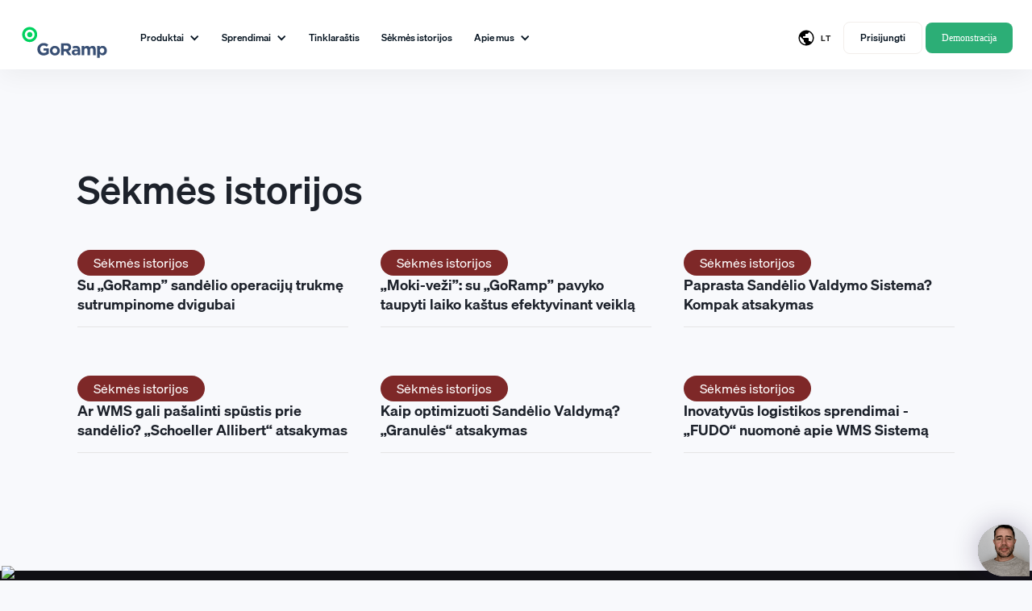

--- FILE ---
content_type: text/html; charset=utf-8
request_url: https://www.goramp.com/kategorija/sekmes-istorijos
body_size: 16672
content:
<!DOCTYPE html><!-- Last Published: Fri Jan 23 2026 07:24:55 GMT+0000 (Coordinated Universal Time) --><html data-wf-domain="www.goramp.com" data-wf-page="6267d25f333f585b4d6fe856" data-wf-site="6232d983fb680824e0a19d5b" lang="en" data-wf-collection="6267d25f333f58601d6fe7a8" data-wf-item-slug="sekmes-istorijos"><head><meta charset="utf-8"/><title>Sėkmės istorijos</title><meta content="width=device-width, initial-scale=1" name="viewport"/><meta content="3Hr9w8Fybs5QiR3aeOKDOA-bUjcR6_g94l-rc4JMvQQ" name="google-site-verification"/><link href="https://cdn.prod.website-files.com/6232d983fb680824e0a19d5b/css/goramp.webflow.shared.d613ed2ca.min.css" rel="stylesheet" type="text/css" integrity="sha384-1hPtLK1BdVnv+5p3NJUa5f+QETC3p7mF0FDx3zY8oq7YVCjM+rUM5U80XKSC2Tud" crossorigin="anonymous"/><link href="https://fonts.googleapis.com" rel="preconnect"/><link href="https://fonts.gstatic.com" rel="preconnect" crossorigin="anonymous"/><script src="https://ajax.googleapis.com/ajax/libs/webfont/1.6.26/webfont.js" type="text/javascript"></script><script type="text/javascript">WebFont.load({  google: {    families: ["Montserrat:100,100italic,200,200italic,300,300italic,400,400italic,500,500italic,600,600italic,700,700italic,800,800italic,900,900italic"]  }});</script><script type="text/javascript">!function(o,c){var n=c.documentElement,t=" w-mod-";n.className+=t+"js",("ontouchstart"in o||o.DocumentTouch&&c instanceof DocumentTouch)&&(n.className+=t+"touch")}(window,document);</script><link href="https://cdn.prod.website-files.com/6232d983fb680824e0a19d5b/689a175b2c3e70992cb933a8_Group%2031.png" rel="shortcut icon" type="image/x-icon"/><link href="https://cdn.prod.website-files.com/6232d983fb680824e0a19d5b/689a175f74c149d862cbc1bd_Group%2032.png" rel="apple-touch-icon"/><link href="https://www.goramp.com/kategorija/sekmes-istorijos" rel="canonical"/><style type="text/css">#status-container>div{display:inline-flex;align-items:center;gap:8px;line-height:1.3}.status-notok span,.status-ok span{position:relative;isolation:isolate;display:inline-block;width:12px;height:12px;border-radius:50%;flex-shrink:0}.status-ok span{background:#10b981;color:#10b981}.status-notok span{background:#ef4444;color:#ef4444}.status-notok span::after,.status-ok span::after{content:"";position:absolute;inset:0;border-radius:inherit;background:currentColor;z-index:-1;transform:scale(1);opacity:.5;animation:1.6s ease-out infinite status-pulse}@media (prefers-reduced-motion:reduce){.status-notok span::after,.status-ok span::after{animation:none;opacity:0}}@keyframes status-pulse{0%{transform:scale(1);opacity:.5}100%{transform:scale(2);opacity:0}}.footer__hover-links.competitors-enter{animation:250ms cubic-bezier(.4,0,.2,1) forwards competitorsEnter}.footer__hover-links.competitors-exit{animation:.2s cubic-bezier(.4,0,.2,1) forwards competitorsExit}@keyframes competitorsEnter{0%{transform:scale3d(0,0,0);opacity:0}1%{transform:scale3d(1,1,1);opacity:0}100%{transform:scale3d(1,1,1);opacity:1}}@keyframes competitorsExit{0%{transform:scale3d(1,1,1);opacity:1}99%{transform:scale3d(1,1,1);opacity:0}100%{transform:scale3d(0,0,0);opacity:0}}</style>

<script>!function(e,t,a,n,g){e[n]=e[n]||[],e[n].push({"gtm.start":(new Date).getTime(),event:"gtm.js"});var m=t.getElementsByTagName(a)[0],r=t.createElement(a);r.async=!0,r.src="https://www.googletagmanager.com/gtm.js?id=GTM-PL4S5MM",m.parentNode.insertBefore(r,m)}(window,document,"script","dataLayer");</script>

<script async src="https://www.googletagmanager.com/gtag/js?id=AW-704702053"></script>

<script>function gtag(){dataLayer.push(arguments)}window.dataLayer=window.dataLayer||[],gtag("js",new Date),gtag("config","AW-704702053");</script>

<script>!function () {var reb2b = window.reb2b = window.reb2b || []; if (reb2b.invoked) return;reb2b.invoked = true;reb2b.methods = ["identify", "collect"]; reb2b.factory = function (method) {return function () {var args = Array.prototype.slice.call(arguments); args.unshift(method);reb2b.push(args);return reb2b;};}; for (var i = 0; i < reb2b.methods.length; i++) {var key = reb2b.methods[i];reb2b[key] = reb2b.factory(key);} reb2b.load = function (key) {var script = document.createElement("script");script.type = "text/javascript";script.async = true; script.src = "https://s3-us-west-2.amazonaws.com/b2bjsstore/b/" + key + "/reb2b.js.gz"; var first = document.getElementsByTagName("script")[0]; first.parentNode.insertBefore(script, first);}; reb2b.SNIPPET_VERSION = "1.0.1";reb2b.load("GNLKQHEMEZ6Q");}();</script>

<style>#carrier-banner{display:none}html.show-carrier-banner #carrier-banner{display:block}</style>

<script>!function(){try{const e="carrierBannerClosedUntil",n=localStorage.getItem(e);(!n||Date.now()>parseInt(n,10))&&document.documentElement.classList.add("show-carrier-banner")}catch(e){document.documentElement.classList.add("show-carrier-banner")}}();</script>

<style type="text/css">#captiwate-wrapper,.captiwate{cursor:auto!important;}@media (min-width:768px){*{cursor:none!important}[contenteditable],input,textarea{cursor:text!important}}@media (max-width:767px){.custom-cursor{display:none}}.custom-cursor{z-index:100000;position:fixed;top:0;left:0;transform:translate(0,0);z-index:9999;opacity:1;pointer-events:none;transition:opacity .2s ease;--hot-x:1.25;--hot-y:1.50;--hot-x-arrow:1.25;--hot-y-arrow:1.50;--hot-x-hand:6.00;--hot-y-hand:2.00;--label-x:12px;--label-y:18px;--s:1}.cursor-pointer,.cursor-hand{position:absolute;width:19px;height:21px;transform-origin:0 0;transform:scale(var(--s))}.cursor-pointer{opacity:1;transition:opacity .12s ease}.cursor-hand{opacity:0;transition:opacity .12s ease}.custom-cursor.is-hand .cursor-pointer{opacity:0}.custom-cursor.is-hand .cursor-hand{opacity:1}.cursor-pointer-path,.cursor-hand-path{fill:var(--color--steel--900);stroke:var(--color--steel--100);stroke-width:1.25;stroke-linejoin:round;transition:fill .15s cubic-bezier(.4,0,.2,1),stroke .15s cubic-bezier(.4,0,.2,1);vector-effect:non-scaling-stroke;shape-rendering:geometricPrecision}.cursor-hand-path{fill:var(--color--steel--100);stroke:var(--color--steel--900)}[data-theme="dark"] .cursor-pointer-path{fill:var(--color--steel--100);stroke:var(--color--steel--900)}[data-theme="dark"] .cursor-hand-path{fill:var(--color--steel--900);stroke:var(--color--steel--100)}.cursor-label{position:absolute;left:0;top:0;transform:translate(var(--label-x),var(--label-y)) scale(.98);transform-origin:0 0;display:flex;align-items:center;justify-content:center;padding:.75rem 1rem;border-radius:9999px;background:var(--color--steel--900);color:var(--color--steel--100);font-size:1rem;line-height:1;white-space:nowrap;opacity:0;transition:opacity .15s cubic-bezier(.4,0,.2,1),transform .15s cubic-bezier(.4,0,.2,1);will-change:opacity,transform}.cursor-label.show{opacity:1;transform:translate(var(--label-x),var(--label-y)) scale(1)}[data-theme="dark"] .cursor-label{background:var(--color--steel--100);color:var(--color--steel--900)}</style>

<style>
html {-webkit-font-smoothing: antialiased;-moz-osx-font-smoothing:grayscale;}
body {font-weight: 400;font-smooth:always;padding:env(safe-area-inset-top) env(safe-area-inset-right) env(safe-area-inset-bottom) env(safe-area-inset-left);}
  
::-moz-selection { color: var(--color--steel--50); background: var(--color--vest--700); }
::selection { color: var(--color--steel--50); background: var(--color--vest--700); }
[data-theme="dark"] ::-moz-selection { color: var(--color--steel--950); background: var(--color--vest--500)a; }
[data-theme="dark"] ::selection { color: var(--color--steel--950); background: var(--color--vest--500); }
  
.nav-mob{-webkit-overflow-scrolling:touch}body.nav-open{overflow:hidden;position:fixed;width:100%}.container-nav>.nav-mega{--mega-gap:0px;top:calc(100% + var(--mega-gap))}.nav-dropdown.is-active .nav-dropdown-toggle{background:var(--_tokens---color--brand--steel--200)}

.glide__slide{-webkit-user-select:none;-ms-user-select:none;user-select:none}.glide,.glide__slides{position:relative;width:100%}.glide__slides,.glide__track{overflow:hidden}.glide__slide,.glide__slide a,.glide__slides--dragging{user-select:none}.glide{box-sizing:border-box}.glide *{box-sizing:inherit}.glide__slides{list-style:none;backface-visibility:hidden;transform-style:preserve-3d;touch-action:pan-Y;margin:0;padding:0;white-space:nowrap;display:flex;flex-wrap:nowrap;will-change:transform}.glide__slide{width:100%;flex-shrink:0;white-space:normal;-webkit-touch-callout:none;-webkit-tap-highlight-color:transparent}.glide__slide a{-webkit-user-drag:none;-moz-user-select:none;-ms-user-select:none}.glide__arrows,.glide__bullets{-webkit-touch-callout:none;user-select:none}.glide--rtl{direction:rtl}
  
.diagonal-lines{background:repeating-linear-gradient(-45deg,var(--_tokens---color--brand--steel--200) 0,var(--_tokens---color--brand--steel--200) 1px,transparent 1px,transparent 8px)}
  
.bar{height:100%;background-color:var(--_tokens---color--brand--steel--200);flex-shrink:0}  

.breathing{transition:box-shadow .3s;animation:none}.breathing:hover{box-shadow:inset 0 0 0 2px var(--color--vest--600);animation:2s ease-in-out infinite breathing-shadow}@keyframes breathing-shadow{0%,100%{box-shadow:inset 0 0 0 2px var(--color--vest--600)}50%{box-shadow:inset 0 0 0 5px var(--color--vest--600)}}
  
.footer-cta__btn-label{color:inherit}.footer-cta__btn-handle{background-size:100% 100%;background-position:0 0;background-image:conic-gradient(from 0deg at 50% 50%,#dfe5f0 1%,#ced4e2 8%,#dfe5f0 17%,#ced4e2 25%,#f8f9fc 33%,#dfe5f0 42%,#f1f4f9 50%,#ced4e2 58%,#dfe5f0 67%,#ced4e2 75%,#dfe5f0 83%,#f8f9fc 92%,#dfe5F0FF 100%);transition:250ms}.footer-cta__btn-handle::before{content:"";position:absolute;inset:0;padding:2px;border-radius:inherit;background:linear-gradient(to bottom,#fff,rgba(255,255,255,0));-webkit-mask:linear-gradient(#fff 0 0) content-box,linear-gradient(#fff 0 0);-webkit-mask-composite:xor;mask-composite:exclude;pointer-events:none}[data-theme=dark] .footer-cta__btn-handle{background-size:100% 100%;background-position:0 0;background-image:conic-gradient(from 0deg at 50% 50%,#2d323d 1%,#454b58 8%,#2d323d 17%,#454b58 25%,#0c1017 33%,#2d323d 42%,#1d222b 50%,#454b58 58%,#2d323d 67%,#454b58 75%,#2d323d 83%,#0c1017 92%,#2d323d 100%);transition:250ms}[data-theme=dark] .footer-cta__btn-handle::before{background:linear-gradient(to bottom,#000,rgba(0,0,0,0));-webkit-mask:linear-gradient(#000 0 0) content-box,linear-gradient(#000 0 0);-webkit-mask-composite:xor;mask-composite:exclude}.footer-cta__btn,.footer-cta__btn-handle,.footer-cta__btn-label,.footer-cta__btn-shine{user-drag:none;-webkit-user-drag:none;user-select:none;pointer-events:auto}@keyframes shine-move{0%{transform:translateX(-100%)}100%{transform:translateX(100%)}}.footer-cta__btn-shine{animation:5s infinite shine-move}.footer-cta__btn:hover .footer-cta__btn-handle{transform:translateX(1rem)}[data-theme=dark] .footer-cta__ui{background-color:rgba(0,0,0,.85);box-shadow:0 0 0 .5rem #00000080}
</style>
<style>
  svg {display:block}
  
  [data-theme="dark"] {
    --_tokens---color--brand--text--secondary: var(--color--steel--500);
    --_tokens---color--brand--text--primary: var(--color--steel--300);
    --_tokens---color--brand--text--tertiary: var(--color--steel--900);
    
    --_tokens---color--brand--steel--50: var(--color--steel--950);
    --_tokens---color--brand--steel--100: var(--color--steel--900);
    --_tokens---color--brand--steel--200: var(--color--steel--800);
    --_tokens---color--brand--steel--300: var(--color--steel--700);
    --_tokens---color--brand--steel--400: var(--color--steel--600);
    --_tokens---color--brand--steel--500: var(--color--steel--500);
    --_tokens---color--brand--steel--600: var(--color--steel--400);
    --_tokens---color--brand--steel--700: var(--color--steel--300);
    --_tokens---color--brand--steel--800: var(--color--steel--200);
    --_tokens---color--brand--steel--900: var(--color--steel--100);
    --_tokens---color--brand--steel--950: var(--color--steel--50);
    
    --_tokens---color--brand--link--first: var(--color--vest--950);

    --_tokens---color--pure--0: var(--color--black);
    --_tokens---color--pure--1000: var(--color--white);
    
    --_tokens---color--transparent: rgba(0,0,0,0);
  }

[data-theme="dark"] .img-light { display: none; }
[data-theme="dark"] .img-dark { display: inline; }

[data-theme="light"] .img-dark { display: none; }
[data-theme="light"] .img-light { display: inline; }
  
[data-theme="dark"] .bg-texture,
[data-theme="dark"] .container--hero,
[data-theme="dark"] .section--features { background-image: url('https://cdn.prod.website-files.com/6232d983fb680824e0a19d5b/689ce69860118bcd05edc175_ee46e98880da6beab526a9f33e4fe4d2_metal-texture.jpg'); }
    
  
  .bg-top { background-position: 0% 50% 0% 50%; }
  .bg-bottom { background-position: 0% 50% 100% 0% }
  
  
  h1, h2, h3, h4, h5 { text-wrap: balance; }
  p { text-wrap: pretty; }
  
  
.footer__ul {margin:0;padding:0}
.footer__ul li {margin:0;padding:0;text-indent:0;list-style-type: none}

.color-inherit { color: inherit }

.home__industries a:hover .home__industries-number { color: var(--color--white); }

q{quotes:"“" "”" "‘" "’"}:lang(ru) q{quotes:"«" "»" "„" "“"}:lang(pl) q{quotes:"„" "”" "«" "»"}:lang(de) q,:lang(lt) q{quotes:"„" "“" "‚" "‘"}:lang(es) q{quotes:"«" "»" "“" "”"}:lang(fr) q{quotes:"« " " »" "‹ " " ›"}q::before{content:open-quote}q::after{content:close-quote}.o-testimonials-slider__quote{position:relative}.o-testimonials-slider__quote::before{content:open-quote;position:absolute;left:-.4em;top:.25;font-size:1em;line-height:1}.o-testimonials-slider__quote::after{content:close-quote;font-size:1em}.o-testimonials-slider__quote span{background:var(--color--vest--600);color:var(--color--steel--900);padding:0 .15em;-webkit-box-decoration-break:clone;box-decoration-break:clone}</style>

<script>!function(t,h,e,j,s,n){t.hj=t.hj||function(){(t.hj.q=t.hj.q||[]).push(arguments)},t._hjSettings={hjid:5047859,hjsv:6},s=h.getElementsByTagName("head")[0],(n=h.createElement("script")).async=1,n.src="https://static.hotjar.com/c/hotjar-"+t._hjSettings.hjid+".js?sv="+t._hjSettings.hjsv,s.appendChild(n)}(window,document);</script>

<script>!function(e,t,a){e._captiwateSettings={site:"d006e836-2e4b-446e-bf3f-8244b64bff5f"};var d=t.getElementsByTagName("head")[0],i=t.createElement("script");i.defer=1,i.type="module",i.src="https://widget.captiwate.com/widget.js",d.appendChild(i)}(window,document);</script>

<script>!function(e,r){try{if(e.vector)return void console.log("Vector snippet included more than once.");var t={};t.q=t.q||[];for(var o=["load","identify","on"],c=function(e){return function(){var r=Array.prototype.slice.call(arguments);t.q.push([e,r])}},n=0;n<o.length;n++){var a=o[n];t[a]=c(a)}if(e.vector=t,!t.loaded){var d=r.createElement("script");d.type="text/javascript",d.async=!0,d.src="https://cdn.vector.co/pixel.js";var i=r.getElementsByTagName("script")[0];i.parentNode.insertBefore(d,i),t.loaded=!0}}catch(e){console.error("Error loading Vector:",e)}}(window,document),vector.load("13d8cf31-f976-48c7-897d-efe4d4f2bb9c");</script></head><body><div class="w-embed w-iframe"><!-- Google Tag Manager (noscript) -->
<noscript><iframe src="https://www.googletagmanager.com/ns.html?id=GTM-PL4S5MM"
height="0" width="0" style="display:none;visibility:hidden"></iframe></noscript>
<!-- End Google Tag Manager (noscript) --></div><nav class="website-navigation"><div data-collapse="medium" data-animation="default" data-duration="400" data-easing="ease" data-easing2="ease" data-doc-height="1" role="banner" class="website-navigation-desktop w-nav"><div class="wrapper topnav__wrapper"><div class="topnav__nav-left"><a href="/lt/pradzia" title="Užtikrinkite tiekimą, planuokite ir stebėkite krovinių logistiką naudodami „GoRamp“" class="topnav__logo w-nav-brand"><div data-w-id="4d2031b0-4f2b-ab46-5a4e-668eecc05632" data-is-ix2-target="1" class="topnav__logo-animated" data-animation-type="lottie" data-src="https://cdn.prod.website-files.com/6232d983fb680824e0a19d5b/6482dbad2083cf1e5879f1cc_goramp-logo.json" data-loop="0" data-direction="1" data-autoplay="0" data-renderer="svg" data-default-duration="2" data-duration="0"></div></a><nav role="navigation" class="topnav__items-container w-nav-menu"><div data-hover="false" data-delay="0" data-w-id="4d2031b0-4f2b-ab46-5a4e-668eecc05634" class="topnav__dropdown w-dropdown"><div class="topnav__dropdown-toggle w-dropdown-toggle"><div class="topnav__item topnav__item-first">Produktai</div><div class="dropdown-arrow w-icon-dropdown-toggle"></div></div><nav class="topnav__submenu w-dropdown-list"><div class="topnav__submenu-wrapper"><div class="topnav__submenu-container"><a data-w-id="4d2031b0-4f2b-ab46-5a4e-668eecc0563c" href="/lt/sandelio-valdymo-sistema" class="topnav__submenu-block-product w-inline-block"><div class="topnav__submenu-product-preview"><img src="https://cdn.prod.website-files.com/6232d983fb680824e0a19d5b/6481d1065f717aedf107d5cd_time-slot-management.svg" loading="eager" alt="Kiemo valdymo sistema" class="topnav__submenu-product-img"/></div><div><div class="topnav__submenu-title">Sandėlio valdymas</div><div class="topnav__submenu-details">„GoRamp Timeslots“ sistema padeda padidinti rampų darbo rezultatus</div></div></a><a data-w-id="4d2031b0-4f2b-ab46-5a4e-668eecc05644" href="/lt/kiemo-valdymo-sistema" class="topnav__submenu-block-product w-inline-block"><div class="topnav__submenu-product-preview"><img src="https://cdn.prod.website-files.com/6232d983fb680824e0a19d5b/6554ca46a70cc14fc9989b00_yard-management-system.svg" loading="eager" alt="Transporto valdymo sistema" class="topnav__submenu-product-img"/></div><div><div class="topnav__submenu-title">Kiemo valdymas</div><div class="topnav__submenu-details">Vieno langelio sprendimas, skirtas padidinti  efektyvumą ir supaprastinti kiemo operacijas</div></div><div class="text-block-47">NAUJA</div></a><a data-w-id="c775edfb-ddfe-1522-4ee3-bc245ad00270" href="/lt/transporto-valdymo-sistema" class="topnav__submenu-block-product w-inline-block"><div class="topnav__submenu-product-preview"><img src="https://cdn.prod.website-files.com/6232d983fb680824e0a19d5b/6481d11ac44830ba42577348_transport-management-system.svg" loading="eager" alt="Transporto valdymo sistema" class="topnav__submenu-product-img"/></div><div><div class="topnav__submenu-title">Transporto valdymas</div><div class="topnav__submenu-details">„GoRamp TMS“ padeda automatizuoti operatyvines užduotis</div></div></a></div></div></nav></div><div data-hover="false" data-delay="0" data-w-id="4d2031b0-4f2b-ab46-5a4e-668eecc0564c" class="topnav__dropdown w-dropdown"><div class="topnav__dropdown-toggle w-dropdown-toggle"><div class="topnav__item">Sprendimai</div><div class="dropdown-arrow w-icon-dropdown-toggle"></div></div><nav class="topnav__submenu w-dropdown-list"><div class="topnav__submenu-wrapper"><div class="topnav__submenu-container"><a href="/sprendimai/sandelio-valdymas" class="topnav__submenu-block w-inline-block"><div><div class="topnav__submenu-title">Sandėlio valdymas</div><div class="topnav__submenu-details">Valdykite didesnes pervežimų apimtis skaitmeniniu būdu</div></div></a><a href="/sprendimai/rampu-uzimtumo-planavimas" class="topnav__submenu-block w-inline-block"><div><div class="topnav__submenu-title">Rampų užimtumo planavimas</div><div class="topnav__submenu-details">Pamirškite apie bet kokį rankinį darbą</div></div></a><a href="/sprendimai/vilkiku-eiliu-valdymas" class="topnav__submenu-block w-inline-block"><div><div class="topnav__submenu-title">Vilkikų eilių valdymas</div><div class="topnav__submenu-details">Patogiai tvarkykite sandėlio ploto užimtumą</div></div></a><a href="/sprendimai/kiemo-valdymas" class="topnav__submenu-block w-inline-block"><div><div class="topnav__submenu-title">Sandėlio kiemo valdymas</div><div class="topnav__submenu-details">Venkite grūsčių sandėlio kieme ir baudų už vilkikų užlaikymą</div></div></a></div></div></nav></div><a href="/lt/blogas" class="topnav__item-single w-nav-link">Tinklaraštis</a><a href="https://www.goramp.com/kategorija/sekmes-istorijos" class="topnav__item-single w-nav-link">Sėkmės istorijos</a><div data-hover="false" data-delay="0" data-w-id="4d2031b0-4f2b-ab46-5a4e-668eecc05670" class="topnav__dropdown w-dropdown"><div class="topnav__dropdown-toggle w-dropdown-toggle"><div class="topnav__item">Apie mus</div><div class="dropdown-arrow w-icon-dropdown-toggle"></div></div><nav class="topnav__submenu w-dropdown-list"><div class="topnav__submenu-wrapper"><div class="topnav__submenu-container"><a href="/lt/apie-mus" class="topnav__submenu-block w-inline-block"><div><div class="topnav__submenu-title">Apie mus</div><div class="topnav__submenu-details">Susipažinkite su pirmaujančio krovinių valdymo sprendimo kūrėjais</div></div></a><a href="https://career.goramp.eu/" class="topnav__submenu-block w-inline-block"><div><div class="topnav__submenu-title">Karjera</div><div class="topnav__submenu-details">Prisijunkite prie mūsų sparčiai augančios komandos</div></div></a></div></div></nav></div></nav></div><div class="topnav__nav-right"><div data-hover="false" data-delay="0" data-w-id="4d2031b0-4f2b-ab46-5a4e-668eecc05685" class="lang__switcher-en w-dropdown"><div class="lang__button w-dropdown-toggle"><img width="24" height="24" src="https://cdn.prod.website-files.com/6232d983fb680824e0a19d5b/64819ffb618c99bec1cfb7bb_language.svg" loading="eager" alt="Kalba" class="lang__button-globe"/><div class="lang__button-text">LT</div></div><nav class="lang__list w-dropdown-list"><a href="/" class="lang__item lang__item-first w-inline-block"><div class="lang__item-container"><img width="20" height="15" src="https://cdn.prod.website-files.com/6232d983fb680824e0a19d5b/64819141b3cce6fad9e05e6c_flag-uk.svg" loading="eager" alt="English language" class="lang__item-flag"/><div class="lang__item-text">English</div></div></a><a href="/lt/pradzia" class="lang__item lang__item-selected w-inline-block"><div class="lang__item-container"><img width="20" height="15" src="https://cdn.prod.website-files.com/6232d983fb680824e0a19d5b/648191781e583cd05d416f08_flag-lt.svg" loading="eager" alt="Lithuanian language" class="lang__item-flag"/><div class="lang__item-text">Lietuviškai</div></div><img src="https://cdn.prod.website-files.com/6232d983fb680824e0a19d5b/647f3014c3a1da484592dcfb_checkmark.svg" loading="eager" alt="Selected language" class="lang__item-check"/></a><a href="/polish/tytul" class="lang__item lang__item-last w-inline-block"><div class="lang__item-container"><img width="20" height="15" src="https://cdn.prod.website-files.com/6232d983fb680824e0a19d5b/64819258b3cce6fad9e1a77a_flag-pl.svg" loading="eager" alt="Polish language" class="lang__item-flag"/><div class="lang__item-text">Polski</div></div></a></nav></div><a href="https://app.goramp.eu/" class="topnav__login w-button">Prisijungti</a><a href="/lt/registracija-demo-pokalbiui" data-w-id="4d2031b0-4f2b-ab46-5a4e-668eecc056a2" class="topnav__cta w-button">Demonstracija</a><div data-is-ix2-target="1" class="topnav__popper" data-w-id="4d2031b0-4f2b-ab46-5a4e-668eecc056a4" data-animation-type="lottie" data-src="https://cdn.prod.website-files.com/6232d983fb680824e0a19d5b/6482e8c48cb20be4f724f597_popper.json" data-loop="0" data-direction="1" data-autoplay="0" data-renderer="svg" data-default-duration="2" data-duration="1" data-ix2-initial-state="0"></div></div></div></div><div data-collapse="medium" data-animation="default" data-duration="0" data-easing="ease-in-out" data-easing2="ease-in-out" role="banner" class="website-navigation-mobile w-nav"><div class="topnav__mobile-wrapper"><a href="/" class="topnav__mobile-logo w-nav-brand"><img src="https://cdn.prod.website-files.com/6232d983fb680824e0a19d5b/64806c7c4f54d099ea07e5d4_goramp-logo.svg" loading="eager" alt="GoRamp!" class="topnav__mobile-logo-img"/></a><div data-w-id="4d2031b0-4f2b-ab46-5a4e-668eecc056a9" class="menu-button-mob w-nav-button"><div data-is-ix2-target="1" class="topnav__hamburger" data-w-id="4d2031b0-4f2b-ab46-5a4e-668eecc056aa" data-animation-type="lottie" data-src="https://cdn.prod.website-files.com/6232d983fb680824e0a19d5b/6486cabb0497538720c2cbb4_hamburger.json" data-loop="0" data-direction="1" data-autoplay="0" data-renderer="svg" data-default-duration="2" data-duration="0" data-ix2-initial-state="0"></div></div><div class="topnav__open-menu-bg"></div><nav role="navigation" class="topnav__mobile-open w-nav-menu"><div class="topnav__mobile-submenu-items-wrapper"><div data-hover="false" data-delay="0" class="topnav__mobile-submenu mob-menu-item-1 w-dropdown"><div class="topnav__mobile-submenu-button w-dropdown-toggle"><div class="topnav__submenu-icon w-icon-dropdown-toggle"></div><div class="topnav__submenu-text">Produktai</div></div><nav class="topnav__mobile-submenu-items w-dropdown-list"><a href="/lt/sandelio-valdymo-sistema" class="topnav__submenu-item w-inline-block"><div class="topnav__submenu-item-wrapper"><div class="topnav__submenu-item-heading">Sandėlio valdymas</div><div class="topnav__submenu-item-details">„GoRamp Timeslots“ sistema padeda padidinti rampų darbo rezultatus</div></div></a><a href="/lt/kiemo-valdymo-sistema" class="topnav__submenu-item w-inline-block"><div class="topnav__submenu-item-wrapper"><div class="topnav__submenu-item-heading">Kiemo valdymas</div><div class="topnav__submenu-item-details">Vieno langelio sprendimas, skirtas padidinti efektyvumą ir supaprastinti kiemo operacijas</div></div></a><a href="/lt/transporto-valdymo-sistema" class="topnav__submenu-item w-inline-block"><div class="topnav__submenu-item-wrapper"><div class="topnav__submenu-item-heading">Transporto valdymas</div><div class="topnav__submenu-item-details">„GoRamp TMS“ padeda automatizuoti operatyvines užduotis</div></div></a></nav></div><div data-hover="false" data-delay="0" class="topnav__mobile-submenu mob-menu-item-2 w-dropdown"><div class="topnav__mobile-submenu-button w-dropdown-toggle"><div class="topnav__submenu-icon w-icon-dropdown-toggle"></div><div class="topnav__submenu-text">Sprendimai</div></div><nav class="topnav__mobile-submenu-items w-dropdown-list"><a href="/sprendimai/sandelio-valdymas" class="topnav__submenu-item w-inline-block"><div class="topnav__submenu-item-wrapper"><div class="topnav__submenu-item-heading">Sandėlio valdymas</div><div class="topnav__submenu-item-details">Valdykite didesnes pervežimų apimtis skaitmeniniu būdu</div></div></a><a href="/sprendimai/rampu-uzimtumo-planavimas" class="topnav__submenu-item w-inline-block"><div class="topnav__submenu-item-wrapper"><div class="topnav__submenu-item-heading">Rampų užimtumo planavimas</div><div class="topnav__submenu-item-details">Pamirškite apie bet kokį rankinį darbą</div></div></a><a href="/sprendimai/vilkiku-eiliu-valdymas" class="topnav__submenu-item w-inline-block"><div class="topnav__submenu-item-wrapper"><div class="topnav__submenu-item-heading">Vilkikų eilių valdymas</div><div class="topnav__submenu-item-details">Patogiai tvarkykite sandėlio ploto užimtumą</div></div></a><a href="/sprendimai/kiemo-valdymas" class="topnav__submenu-item w-inline-block"><div class="topnav__submenu-item-wrapper"><div class="topnav__submenu-item-heading">Sandėlio kiemo valdymas</div><div class="topnav__submenu-item-details">Venkite grūsčių sandėlio kieme ir baudų už vilkikų užlaikymą</div></div></a></nav></div><a href="/lt/blogas" class="topnav__mobile-item mob-menu-item-3 w-nav-link">Tinklaraštis</a><a href="/blog" class="topnav__mobile-item mob-menu-item-4 w-nav-link">Success Stories</a><div data-hover="false" data-delay="0" class="topnav__mobile-submenu mob-menu-item-5 w-dropdown"><div class="topnav__mobile-submenu-button w-dropdown-toggle"><div class="topnav__submenu-icon w-icon-dropdown-toggle"></div><div class="topnav__submenu-text">Apie mus</div></div><nav class="topnav__mobile-submenu-items w-dropdown-list"><a href="/lt/apie-mus" class="topnav__submenu-item w-inline-block"><div class="topnav__submenu-item-wrapper"><div class="topnav__submenu-item-heading">Apie mus</div><div class="topnav__submenu-item-details">Susipažinkite su pirmaujančio krovinių valdymo sprendimo kūrėjais</div></div></a><a href="https://career.goramp.eu/" class="topnav__submenu-item w-inline-block"><div class="topnav__submenu-item-wrapper"><div class="topnav__submenu-item-heading">Karjera</div><div class="topnav__submenu-item-details">Prisijunkite prie mūsų sparčiai augančios komandos</div></div></a></nav></div><div class="topnav__mobile-languages mob-menu-item-6"><img src="https://cdn.prod.website-files.com/6232d983fb680824e0a19d5b/64819ffb618c99bec1cfb7bb_language.svg" loading="eager" alt="" class="topnav__mobile-lang-icon"/><a href="/" class="topnav__mobile-lang-item">English</a><a href="/lt/pradzia" class="topnav__mobile-lang-item">Lietuviškai</a><a href="/polish/tytul" class="topnav__mobile-lang-item">Polski</a><a href="#" class="topnav__mobile-lang-item">Español</a></div></div></nav><div class="topnav__mobile-cta-container mob-menu-item-4"><a href="https://app.goramp.eu/" class="topnav__mobile-login w-button">Prisijungti</a><a href="/lt/registracija-demo-pokalbiui" class="topnav__mobile-cta w-button">Registruotis</a></div></div></div></nav><div class="blog-section"><div class="wrapper blog-section-wrapper"><h1 class="blog-h1">Sėkmės istorijos</h1><div class="w-dyn-list"><div role="list" class="blog-collection-list w-dyn-items"><div role="listitem" class="blog-collection-item w-dyn-item"><a href="/blogas/pasaulio-logistikos-lyderiai-barsan-global-logistics-su-go-ramp-sandelio-operaciju-trukme-sutrumpinome-perpus" class="blog w-inline-block"><div class="blog-up"><div class="blog__listing-latest-img"><img src="https://cdn.prod.website-files.com/6232d983fb6808367ba19d67/64eb882edbce9b580c7c97b0_624add20366c9faa3796ad84_pexels_kampus_production_8428053_0499276949%20(1).jpeg" loading="lazy" alt="" sizes="(max-width: 767px) 90vw, (max-width: 991px) 40vw, (max-width: 1439px) 26vw, 360px" srcset="https://cdn.prod.website-files.com/6232d983fb6808367ba19d67/64eb882edbce9b580c7c97b0_624add20366c9faa3796ad84_pexels_kampus_production_8428053_0499276949%20(1)-p-500.jpeg 500w, https://cdn.prod.website-files.com/6232d983fb6808367ba19d67/64eb882edbce9b580c7c97b0_624add20366c9faa3796ad84_pexels_kampus_production_8428053_0499276949%20(1)-p-800.jpeg 800w, https://cdn.prod.website-files.com/6232d983fb6808367ba19d67/64eb882edbce9b580c7c97b0_624add20366c9faa3796ad84_pexels_kampus_production_8428053_0499276949%20(1)-p-1080.jpeg 1080w, https://cdn.prod.website-files.com/6232d983fb6808367ba19d67/64eb882edbce9b580c7c97b0_624add20366c9faa3796ad84_pexels_kampus_production_8428053_0499276949%20(1)-p-1600.jpeg 1600w, https://cdn.prod.website-files.com/6232d983fb6808367ba19d67/64eb882edbce9b580c7c97b0_624add20366c9faa3796ad84_pexels_kampus_production_8428053_0499276949%20(1)-p-2000.jpeg 2000w, https://cdn.prod.website-files.com/6232d983fb6808367ba19d67/64eb882edbce9b580c7c97b0_624add20366c9faa3796ad84_pexels_kampus_production_8428053_0499276949%20(1).jpeg 5432w" class="image hover-scale-animation"/></div><div style="background-color:hsla(0, 51.35%, 32.60%, 1.00)" class="blog-tag"><div class="text-block _16-px full-white">Sėkmės istorijos</div></div><div class="blog-heading"><h5>Su „GoRamp” sandėlio operacijų trukmę sutrumpinome dvigubai</h5></div></div></a></div><div role="listitem" class="blog-collection-item w-dyn-item"><a href="/blogas/moki-vezi-su-goramp-pavyko-taupyti-laiko-kastus-efektyvinant-veikla" class="blog w-inline-block"><div class="blog-up"><div class="blog__listing-latest-img"><img src="https://cdn.prod.website-files.com/6232d983fb6808367ba19d67/64e7b569d818e5b6a3307276_mokivezi.jpeg" loading="lazy" alt="" sizes="(max-width: 767px) 90vw, (max-width: 991px) 40vw, (max-width: 1439px) 26vw, 360px" srcset="https://cdn.prod.website-files.com/6232d983fb6808367ba19d67/64e7b569d818e5b6a3307276_mokivezi-p-500.jpeg 500w, https://cdn.prod.website-files.com/6232d983fb6808367ba19d67/64e7b569d818e5b6a3307276_mokivezi-p-800.jpeg 800w, https://cdn.prod.website-files.com/6232d983fb6808367ba19d67/64e7b569d818e5b6a3307276_mokivezi-p-1080.jpeg 1080w, https://cdn.prod.website-files.com/6232d983fb6808367ba19d67/64e7b569d818e5b6a3307276_mokivezi-p-1600.jpeg 1600w, https://cdn.prod.website-files.com/6232d983fb6808367ba19d67/64e7b569d818e5b6a3307276_mokivezi.jpeg 2556w" class="image hover-scale-animation"/></div><div style="background-color:hsla(0, 51.35%, 32.60%, 1.00)" class="blog-tag"><div class="text-block _16-px full-white">Sėkmės istorijos</div></div><div class="blog-heading"><h5>„Moki-veži”: su „GoRamp” pavyko taupyti laiko kaštus efektyvinant veiklą</h5></div></div></a></div><div role="listitem" class="blog-collection-item w-dyn-item"><a href="/blogas/praprasta-sandelio-valdymo-sistema-kompak-atsakymas" class="blog w-inline-block"><div class="blog-up"><div class="blog__listing-latest-img"><img src="https://cdn.prod.website-files.com/6232d983fb6808367ba19d67/64eb873157140c36d5b1b042_warehouse-chemicals.jpeg" loading="lazy" alt="" sizes="(max-width: 767px) 90vw, (max-width: 991px) 40vw, (max-width: 1439px) 26vw, 360px" srcset="https://cdn.prod.website-files.com/6232d983fb6808367ba19d67/64eb873157140c36d5b1b042_warehouse-chemicals-p-500.jpeg 500w, https://cdn.prod.website-files.com/6232d983fb6808367ba19d67/64eb873157140c36d5b1b042_warehouse-chemicals-p-800.jpeg 800w, https://cdn.prod.website-files.com/6232d983fb6808367ba19d67/64eb873157140c36d5b1b042_warehouse-chemicals-p-1080.jpeg 1080w, https://cdn.prod.website-files.com/6232d983fb6808367ba19d67/64eb873157140c36d5b1b042_warehouse-chemicals.jpeg 1920w" class="image hover-scale-animation"/></div><div style="background-color:hsla(0, 51.35%, 32.60%, 1.00)" class="blog-tag"><div class="text-block _16-px full-white">Sėkmės istorijos</div></div><div class="blog-heading"><h5>Paprasta Sandėlio Valdymo Sistema? Kompak atsakymas</h5></div></div></a></div><div role="listitem" class="blog-collection-item w-dyn-item"><a href="/blogas/ar-wms-gali-pasalinti-spustis-prie-sandelio-schoeller-allibert-atsakymas" class="blog w-inline-block"><div class="blog-up"><div class="blog__listing-latest-img"><img src="https://cdn.prod.website-files.com/6232d983fb6808367ba19d67/64e768c8a153bfeee169c30e_logistics-manager.jpeg" loading="lazy" alt="" sizes="(max-width: 767px) 90vw, (max-width: 991px) 40vw, (max-width: 1439px) 26vw, 360px" srcset="https://cdn.prod.website-files.com/6232d983fb6808367ba19d67/64e768c8a153bfeee169c30e_logistics-manager-p-500.jpeg 500w, https://cdn.prod.website-files.com/6232d983fb6808367ba19d67/64e768c8a153bfeee169c30e_logistics-manager-p-800.jpeg 800w, https://cdn.prod.website-files.com/6232d983fb6808367ba19d67/64e768c8a153bfeee169c30e_logistics-manager-p-1080.jpeg 1080w, https://cdn.prod.website-files.com/6232d983fb6808367ba19d67/64e768c8a153bfeee169c30e_logistics-manager.jpeg 1200w" class="image hover-scale-animation"/></div><div style="background-color:hsla(0, 51.35%, 32.60%, 1.00)" class="blog-tag"><div class="text-block _16-px full-white">Sėkmės istorijos</div></div><div class="blog-heading"><h5>Ar WMS gali pašalinti spūstis prie sandėlio? „Schoeller Allibert“ atsakymas</h5></div></div></a></div><div role="listitem" class="blog-collection-item w-dyn-item"><a href="/blogas/kaip-optimizuoti-sandelio-valdyma-granules-atsakymas" class="blog w-inline-block"><div class="blog-up"><div class="blog__listing-latest-img"><img src="https://cdn.prod.website-files.com/6232d983fb6808367ba19d67/624ad388c9f9ab681e09a3c8_yard_with_trucks1_9d77e83e75.jpeg" loading="lazy" alt="" sizes="(max-width: 767px) 90vw, (max-width: 991px) 40vw, (max-width: 1439px) 26vw, 360px" srcset="https://cdn.prod.website-files.com/6232d983fb6808367ba19d67/624ad388c9f9ab681e09a3c8_yard_with_trucks1_9d77e83e75-p-500.jpeg 500w, https://cdn.prod.website-files.com/6232d983fb6808367ba19d67/624ad388c9f9ab681e09a3c8_yard_with_trucks1_9d77e83e75-p-1080.jpeg 1080w, https://cdn.prod.website-files.com/6232d983fb6808367ba19d67/624ad388c9f9ab681e09a3c8_yard_with_trucks1_9d77e83e75-p-1600.jpeg 1600w, https://cdn.prod.website-files.com/6232d983fb6808367ba19d67/624ad388c9f9ab681e09a3c8_yard_with_trucks1_9d77e83e75.jpeg 1920w" class="image hover-scale-animation"/></div><div style="background-color:hsla(0, 51.35%, 32.60%, 1.00)" class="blog-tag"><div class="text-block _16-px full-white">Sėkmės istorijos</div></div><div class="blog-heading"><h5>Kaip optimizuoti Sandėlio Valdymą? „Granulės“ atsakymas</h5></div></div></a></div><div role="listitem" class="blog-collection-item w-dyn-item"><a href="/blogas/inovatyvus-logistikos-sprendimai-fudo-nuomone-apie-wms-sistema" class="blog w-inline-block"><div class="blog-up"><div class="blog__listing-latest-img"><img src="https://cdn.prod.website-files.com/6232d983fb6808367ba19d67/64e7b92edf75be3a06fd3262_forest.jpeg" loading="lazy" alt="" sizes="(max-width: 767px) 90vw, (max-width: 991px) 40vw, (max-width: 1439px) 26vw, 360px" srcset="https://cdn.prod.website-files.com/6232d983fb6808367ba19d67/64e7b92edf75be3a06fd3262_forest-p-500.jpeg 500w, https://cdn.prod.website-files.com/6232d983fb6808367ba19d67/64e7b92edf75be3a06fd3262_forest-p-800.jpeg 800w, https://cdn.prod.website-files.com/6232d983fb6808367ba19d67/64e7b92edf75be3a06fd3262_forest.jpeg 1280w" class="image hover-scale-animation"/></div><div style="background-color:hsla(0, 51.35%, 32.60%, 1.00)" class="blog-tag"><div class="text-block _16-px full-white">Sėkmės istorijos</div></div><div class="blog-heading"><h5>Inovatyvūs logistikos sprendimai - „FUDO“ nuomonė apie WMS Sistemą</h5></div></div></a></div></div></div></div></div><footer class="website-footer"><div class="footer__wrapper"><div class="footer__container-top"><div class="footer__top-left"><a href="/" class="footer__logo w-inline-block"><img src="https://cdn.prod.website-files.com/6232d983fb680824e0a19d5b/648829610f2ded6c76a55525_goramp-logo-light.svg" loading="eager" alt="Užtikrinkite tiekimą, planuokite ir stebėkite krovinių logistiką naudodami „GoRamp“" height="Auto" class="image contain"/></a><div class="footer__text"><div class="footer__paragraph">„GoRamp“ yra debesijos technologijomis sukurta transporto valdymo sistema, kuri padeda siuntėjams gauti, planuoti ir stebėti krovinių logistiką.</div></div><a href="mailto:hello@goramp.com" class="footer__contact-button w-inline-block"><div class="footer__contact-button-img"><img src="https://cdn.prod.website-files.com/6232d983fb680824e0a19d5b/6488563fa476f1ceadee0ac5_email-icon.svg" loading="eager" alt=""/></div><div class="footer__contact-button-txt">hello@goramp.com</div></a><a href="tel:+37060727323" class="footer__contact-button w-inline-block"><div class="footer__contact-button-img"><img src="https://cdn.prod.website-files.com/6232d983fb680824e0a19d5b/6488567c3222dfdaa4be016e_phone-icon.svg" loading="eager" alt=""/></div><div class="footer__contact-button-txt">+370 607 27 323</div></a></div><div class="footer__top-right"><div class="footer__column"></div><div class="footer__column"><div class="footer__column-heading-wrapper"><h5 class="footer__column-heading">Produktas</h5></div><a href="/lt/sandelio-valdymo-sistema" class="footer__column-link">Sandėlio valdymas</a><a href="/lt/kiemo-valdymo-sistema" class="w-inline-block"><div class="w-embed"><div class="footer__column-link">Kiemo valdymas <span style="margin-left: 2px; padding: 4px 6px; font-size: 10px; border-radius: 5px; background-color: #0e2f2b; text-transform: uppercase; color: rgba(255,255,255,1); letter-spacing: 1px; font-weight: 500;">Nauja!</span></div></div></a><a href="/lt/transporto-valdymo-sistema" class="footer__column-link">Transporto valdymas</a></div><div id="w-node-e5ec8e0b-714b-9fbf-a8a1-44445e422190-5e422174" class="footer__column"><div class="footer__column-heading-wrapper"><h5 class="footer__column-heading">Žinynas</h5></div><a href="/sprendimai/sandelio-valdymas" class="footer__column-link">Sprendimai</a><a href="https://www.goramp.com/kategorija/sekmes-istorijos" class="footer__column-link">Sėkmės istorijos</a><a href="/lt/blogas" class="footer__column-link">Tinklaraštis</a></div><div class="footer__column"><div class="footer__column-heading-wrapper"><h5 class="footer__column-heading">Įmonė</h5></div><a href="/lt/privatumo-politika" class="footer__column-link">Privatumo politika</a><a href="/lt/apie-mus" class="footer__column-link">Apie mus</a><a data-w-id="e5ec8e0b-714b-9fbf-a8a1-44445e4221a2" href="https://career.goramp.eu/" class="footer__column-hiring w-inline-block"><img src="https://cdn.prod.website-files.com/6232d983fb680824e0a19d5b/6488511be4ef837251c4e109_hello.svg" loading="eager" alt="" class="footer__column-hiring-img"/><div class="footer__column-hiring-text">Samdome!</div></a></div></div></div><div class="footer__container-bottom"><div class="footer__bottom-left"><div class="footer__paragraph">© GoRamp 2023</div></div><div class="footer__bottom-right"><img src="https://cdn.prod.website-files.com/6232d983fb680824e0a19d5b/64819ffb618c99bec1cfb7bb_language.svg" loading="eager" alt="" class="footer__bottom-lang-icon"/><a href="/" class="footer__bottom-link">English</a><a href="/lt/pradzia" class="footer__bottom-link">Lietuviškai</a><a href="/polish/tytul" class="footer__bottom-link">Polski</a></div></div></div></footer><script src="https://d3e54v103j8qbb.cloudfront.net/js/jquery-3.5.1.min.dc5e7f18c8.js?site=6232d983fb680824e0a19d5b" type="text/javascript" integrity="sha256-9/aliU8dGd2tb6OSsuzixeV4y/faTqgFtohetphbbj0=" crossorigin="anonymous"></script><script src="https://cdn.prod.website-files.com/6232d983fb680824e0a19d5b/js/webflow.schunk.e0c428ff9737f919.js" type="text/javascript" integrity="sha384-ar82P9eriV3WGOD8Lkag3kPxxkFE9GSaSPalaC0MRlR/5aACGoFQNfyqt0dNuYvt" crossorigin="anonymous"></script><script src="https://cdn.prod.website-files.com/6232d983fb680824e0a19d5b/js/webflow.schunk.c42528aa1ce4c9c0.js" type="text/javascript" integrity="sha384-3g3P6lfLYC/SHBI6ERG54n8MsJoios3GYUs9ImA4Bfl2zeYeTHXzlZCJvjiOBAXi" crossorigin="anonymous"></script><script src="https://cdn.prod.website-files.com/6232d983fb680824e0a19d5b/js/webflow.2776c3e1.7e0a8ccd65e431ac.js" type="text/javascript" integrity="sha384-56YnBw+OvKykOabelnStAgJTmAs/ehlNfQ5gDu1GuMMlpFWaZSLbaCbYdGxcjUq4" crossorigin="anonymous"></script><script src="https://cdn.prod.website-files.com/gsap/3.14.2/gsap.min.js" type="text/javascript"></script><script src="https://cdn.prod.website-files.com/gsap/3.14.2/CustomEase.min.js" type="text/javascript"></script><script src="https://cdn.prod.website-files.com/gsap/3.14.2/ScrollTrigger.min.js" type="text/javascript"></script><script type="text/javascript">gsap.registerPlugin(CustomEase,ScrollTrigger);</script><div class="custom-cursor" style="z-index:10000"><div class="cursor-pointer"><svg class="cursor-pointer-svg" width="19" height="21" viewBox="0 0 19 21" aria-hidden="true"><path class="cursor-pointer-path" d="M1.26129 1.50708L17.6158 10.7893C17.6231 10.7935 17.6265 10.797 17.6275 10.7981C17.6284 10.7991 17.629 10.8 17.6295 10.801C17.6308 10.804 17.6327 10.8114 17.6314 10.8215C17.6301 10.8317 17.6267 10.8385 17.6246 10.8411C17.6237 10.8421 17.6229 10.8431 17.6216 10.844C17.6204 10.8448 17.616 10.8467 17.608 10.8489L9.56793 12.9651C9.32395 13.0294 9.11224 13.181 8.97223 13.3909L4.80231 19.6448C4.79757 19.6519 4.79377 19.6555 4.79254 19.6565C4.7913 19.6575 4.78987 19.658 4.78864 19.6584C4.78536 19.6596 4.77792 19.6614 4.76813 19.6594C4.75819 19.6574 4.75197 19.6529 4.74957 19.6506C4.74861 19.6497 4.74841 19.6482 4.74762 19.6467C4.74681 19.6452 4.74432 19.6412 4.74274 19.6331L1.21246 1.54126C1.21117 1.53446 1.21132 1.5304 1.21149 1.52856C1.21167 1.52683 1.2119 1.52506 1.21246 1.52368C1.21387 1.52035 1.21848 1.51454 1.22614 1.50903C1.23367 1.50366 1.24012 1.50151 1.24371 1.50122C1.24525 1.5011 1.24685 1.50085 1.2486 1.50122C1.25027 1.50159 1.25467 1.50332 1.26129 1.50708Z" fill="currentColor" stroke="currentColor"/></svg></div><div class="cursor-hand"><svg class="cursor-hand-svg" width="19" height="21" viewBox="0 0 19 21" aria-hidden="true"><path class="cursor-hand-path" d="M6.00016 1.99977V13C5.00004 13 5.00004 12 3.00016 12C2.00004 12 1 13 1 14C1 14.5 1.5 15 2 15H3.00016C4 15 7.00005 18.5 7.00005 19V20H15.5001V18C15.5001 16 17.5 16 17.5 11C17.5 8 15 8.5 15 9.5C15 7 12 7 12 8.5C12 6 9 6 9 8.5L9.00016 1.99992C9.00016 6.11544e-05 6.00016 4.1604e-05 6.00016 1.99977Z" fill="currentColor" stroke="currentColor"/></svg></div><div class="cursor-label" aria-hidden="true"><span class="cursor-label-text"></span></div></div>

<script>
(()=>{const e=document.querySelector(".custom-cursor"),t=e.querySelector(".cursor-label"),r=e.querySelector(".cursor-label-text"),o=getComputedStyle(e),a=parseFloat(o.getPropertyValue("--hot-x-arrow"))||1.25,n=parseFloat(o.getPropertyValue("--hot-y-arrow"))||1.5,c=parseFloat(o.getPropertyValue("--hot-x-hand"))||6,l=parseFloat(o.getPropertyValue("--hot-y-hand"))||2,s=window.devicePixelRatio||1;let d=-1e3,u=-1e3,i=!1,m="default",h=1,p=a,g=n,v=0;const y=gsap.quickSetter(e,"x","px"),f=gsap.quickSetter(e,"y","px"),S=gsap.quickTo(e,"--s",{duration:.14,ease:"power2.out",onUpdate:()=>{h=parseFloat(gsap.getProperty(e,"--s"))||1}}),L=1.125,x=1.25;function b(e){e&&null!=e.clientX&&(d=e.clientX,u=e.clientY)}function q(e){v++;t.dataset.v=String(v);r.textContent=e||"",t.classList.add("show")}function T(){const e=t.dataset.v;t.addEventListener("transitionend",t=>{"opacity"===t.propertyName&&!t.currentTarget.classList.contains("show")&&e===t.currentTarget.dataset.v&&(r.textContent="")},{once:!0}),t.classList.remove("show")}function k(){document.querySelector(".custom-cursor").classList.remove("is-hand"),p=a,g=n}function C(){document.querySelector(".custom-cursor").classList.add("is-hand"),p=c,g=l}function w(e,t){C(),m=e?"special":"hover",S(i?x:L),e?q(t):T()}function E(){T(),k(),m="default",S(i?L:1)}gsap.ticker.add(()=>{const e=d-p*h,t=u-g*h;y(Math.round(e*s)/s),f(Math.round(t*s)/s)}),window.addEventListener("pointermove",b,{passive:!0}),window.addEventListener("pointerrawupdate",b,{passive:!0}),window.addEventListener("mousemove",b,{passive:!0}),document.addEventListener("drag",b,{passive:!0}),document.addEventListener("dragover",b,{passive:!0}),document.addEventListener("mouseleave",()=>gsap.to(e,{opacity:0,duration:.18})),document.addEventListener("mouseenter",()=>gsap.to(e,{opacity:1,duration:.18})),document.addEventListener("visibilitychange",()=>gsap.to(e,{opacity:"hidden"===document.visibilityState?0:1,duration:.18})),document.addEventListener("mousedown",()=>{i=!0,S("hover"===m||"special"===m?x:L)}),document.addEventListener("mouseup",()=>{i=!1,S("hover"===m||"special"===m?L:1)}),document.body.addEventListener("mouseover",e=>{const t=e.target.closest("[data-cursor], a, button");if(!t)return;w(!!t.getAttribute("data-cursor-text"),t.getAttribute("data-cursor-text"))}),document.body.addEventListener("mouseout",e=>{const t=e.target.closest("[data-cursor], a, button"),r=e.relatedTarget&&e.relatedTarget.closest&&e.relatedTarget.closest("[data-cursor], a, button");t&&!r&&E()})})();
</script>

<script>const toggle=document.querySelector(".nav-mob__toggle"),menu=document.querySelector(".nav-mob"),tl=gsap.timeline({paused:!0,reversed:!0});tl.to(menu,{duration:.3,opacity:1,y:0,ease:"power2.out",onStart:()=>{menu.style.display="block"}}),tl.eventCallback("onReverseComplete",(()=>{menu.style.display="none"})),toggle.addEventListener("click",(()=>{tl.reversed()?tl.play():tl.reverse()}));</script>

<script>document.addEventListener("DOMContentLoaded",function(){if(!window.gsap)return;var e=document.querySelector(".navigation"),t=e.querySelector(".container-nav"),n=t.querySelector(".nav-mega")||e.querySelector(".nav-mega"),o=n.querySelector(".nav-mega-slot"),a=Array.prototype.slice.call(e.querySelectorAll(".nav-menu .nav-dropdown")),i=Array.prototype.slice.call(e.querySelectorAll(".nav-panel"));i.forEach(function(e){o.contains(e)||o.appendChild(e)}),i=Array.prototype.slice.call(o.querySelectorAll(".nav-panel"));var l={};i.forEach(function(e){l[e.id]=e});var s=!1,r=-1,c=null,d=!1,u=null,p="cubic-bezier(.4,0,.2,1)",m={tilt:-12,scale:.96,lift:0,open:.3,close:.22},g={inDur:.22,outDur:.16,slide:"4%",settleY:6,settleS:.985},h=2;function y(e){a.forEach(function(t,n){s&&n===e?t.classList.add("is-active"):t.classList.remove("is-active");var o=t.querySelector(".nav-arrow");o&&gsap.to(o,{rotate:s&&n===e?180:0,duration:.2,ease:p})})}function f(e){var t=e.querySelector(".nav-panel-body")||e,n=t.scrollHeight||t.getBoundingClientRect().height||0;if(!n){var o=Array.prototype.slice.call(t.children),a=1/0,i=-1/0;o.forEach(function(e){var t=e.getBoundingClientRect();(t.width||t.height)&&(t.top<a&&(a=t.top),t.bottom>i&&(i=t.bottom))}),isFinite(a)&&isFinite(i)&&(n=i-Math.min(a,t.getBoundingClientRect().top))}return(n=Math.max(1,Math.ceil(n))+h)||280}function v(e,t){var n={display:e.style.display,position:e.style.position,inset:e.style.inset,visibility:e.style.visibility};e.style.display="block",e.style.position="relative",e.style.inset="auto",e.style.visibility="hidden";var a=f(e);e.style.visibility="",t?gsap.set(o,{height:a}):gsap.to(o,{height:a,duration:.22,ease:p}),requestAnimationFrame(function(){e.style.position=n.position||"absolute",e.style.inset=n.inset||"0"})}function w(e){u&&u.disconnect();if(!("ResizeObserver"in window)||!e)return;var t=e.querySelector(".nav-panel-body")||e;u=new ResizeObserver(function(){s&&c===e&&gsap.set(o,{height:f(e)})}),u.observe(t)}gsap.set(n,{transformPerspective:1e3,transformOrigin:"50% 0%",force3D:!0});function S(e){if(s||d)return;s=!0,i.forEach(function(e){e.style.display="none",e.style.position="absolute",e.style.inset="0"}),y(e),n.style.display="block",gsap.fromTo(n,{opacity:0,rotateX:m.tilt,scale:m.scale,y:m.lift,transformPerspective:1e3,transformOrigin:"50% 0%"},{opacity:1,rotateX:0,scale:1,y:0,transformPerspective:1e3,transformOrigin:"50% 0%",duration:m.open,ease:p});var t=a[e].getAttribute("data-target"),r=l[t];r&&(r.style.display="block",gsap.set(r,{opacity:1,x:"0%",y:0,scale:1,zIndex:2}),v(r,!0),c=r,r=e,w(c))}function b(){if(!s||d)return;s=!1,gsap.to(n,{opacity:0,rotateX:.8*m.tilt,scale:m.scale,y:m.lift,transformPerspective:1e3,transformOrigin:"50% 0%",duration:m.close,ease:p,onComplete:function(){n.style.display="none",i.forEach(function(e){e.style.display="none",gsap.set(e,{clearProps:"all"})}),c=null,r=-1,y(-1),gsap.set(o,{clearProps:"height"}),u&&u.disconnect(),gsap.set(n,{clearProps:"opacity,rotateX,rotation,rotationX,rotationY,scale,scaleX,scaleY,x,y"})}})}function x(e){if(d)return;var t=a[e].getAttribute("data-target"),n=l[t];if(!n||n===c)return;d=!0,y(e),n.style.display="block",n.style.position="absolute",n.style.inset="0",v(n,!1);if(!c)return gsap.set(n,{opacity:1,x:"0%",y:0,scale:1}),c=n,r=e,w(c),void(d=!1);var o=Math.sign(e-r)||1,h=o>0?g.slide:"-"+g.slide,S=o>0?"-"+g.slide:g.slide;gsap.set(c,{zIndex:1,willChange:"transform,opacity"}),gsap.set(n,{zIndex:2,willChange:"transform,opacity"}),gsap.killTweensOf(c),gsap.killTweensOf(n),gsap.timeline({defaults:{ease:p},onComplete:function(){c.style.display="none",gsap.set(c,{clearProps:"all"}),c=n,r=e,w(c),d=!1}}).to(c,{x:S,opacity:0,y:-g.settleY/2,scale:.995,duration:g.outDur},0).fromTo(n,{x:h,opacity:0,y:g.settleY,scale:g.settleS,immediateRender:!1},{x:"0%",opacity:1,y:0,scale:1,duration:g.inDur},0)}function q(){return matchMedia("(hover: hover) and (pointer: fine)").matches}a.forEach(function(e,t){var n=e.querySelector(".nav-dropdown-toggle");n&&(n.addEventListener("click",function(e){e.preventDefault(),s?r===t?b():x(t):S(t)}),e.addEventListener("mouseenter",function(){s&&q()&&t!==r&&x(t)}))}),document.addEventListener("click",function(e){var t=e.target.closest(".nav-dropdown"),o=e.target.closest(".nav-mega");t||o||b()}),document.addEventListener("keydown",function(e){s&&"Escape"===e.key&&b()}),a.forEach(function(e){var t=e.querySelector(".nav-arrow");t&&gsap.set(t,{rotate:0,transformOrigin:"center"})})});</script>

<script>!function(){const e=document.getElementById("carrier-banner"),n=document.getElementById("carrier-close"),t=document.getElementById("carrier-hide");n.addEventListener("click",(()=>{e.style.display="none"})),t.addEventListener("click",(()=>{localStorage.setItem("carrierBannerClosedUntil",Date.now()+2592e6),e.style.display="none"}))}();</script>
<noscript><style>#carrier-banner{display:block}</style></noscript>

<script>document.addEventListener("DOMContentLoaded",(()=>{const e=matchMedia("(prefers-reduced-motion: reduce)").matches;if(e)return;const t=[...document.querySelectorAll(".grid-logos > [class*='grid-logos-']")];if(!t.length)return;const n=1000,o=500,r=2,a=1,i=500,l="cubic-bezier(.4,0,.2,1)";let s=0;const c=new IntersectionObserver((e=>{e.forEach((e=>{s+=e.isIntersecting?1:-1,s=Math.max(0,s)}))}),{rootMargin:"200px 0px"});t.forEach((e=>c.observe(e)));function d(e){const t=new Map;return e.forEach((e=>t.set(e,e.getBoundingClientRect()))),t}function u(e,t){e.forEach((e=>{const n=t.get(e);if(!n)return;const o=e.getBoundingClientRect(),r=n.left-o.left,a=n.top-o.top;if(r||a){e.style.willChange="transform,opacity",e.style.transition="none",e.style.transform=`translate(${r}px,${a}px)`;e.offsetWidth;e.style.transition=`transform ${i}ms ${l},opacity ${i}ms ${l}`,e.style.transform="translate(0,0)";setTimeout((()=>{e.style.willChange="auto",e.style.transition="",e.style.transform=""}),i+40)}}))}function f(e,t){const n=e.map(((e,t)=>t));for(let e=n.length-1;e>0;e--){const t=Math.random()*(e+1)|0;[n[e],n[t]]=[n[t],n[e]]}const o=[];for(;o.length<t&&n.length>=2;){const e=n.pop(),r=n.pop();void 0!==e&&void 0!==r&&o.push([Math.min(e,r),Math.max(e,r)])}return o}function m(e){const t=e.querySelector(".grid-logos-track");if(!t)return;const n=[...t.querySelectorAll(".grid-logo-holder")];if(n.length<2)return;const o=d(n),r=f(n,a);r.forEach((e=>{const[r,a]=e,l=n[r],s=n[a],c=l.nextSibling,p=s.nextSibling;c===s?t.insertBefore(s,l):p===l?t.insertBefore(l,s):(t.insertBefore(s,c),t.insertBefore(l,p))})),u([...t.querySelectorAll(".grid-logo-holder")],o)}let p=0,g=null,h=!1;function v(){if(h||0===s)return;for(let e=0;e<r;e++)m(t[(p+e)%t.length]);p=(p+r)%t.length}function y(){const e=Math.max(600,n+(2*Math.random()-1)*o);g=setTimeout((()=>{v(),y()}),e)}function b(){g||(h=!1,y())}function w(){g&&(clearTimeout(g),g=null)}document.addEventListener("visibilitychange",(()=>{h=document.hidden,h?w():b()})),b()}));</script>

<script>function randomFrom(e){return e[Math.floor(Math.random()*e.length)]}function generateBarcode(e){e.innerHTML="";const t=e.offsetWidth,r=[1,2,3],a=[0,1];let o=0;for(;o<t;){const t=2*randomFrom(r),d=2*randomFrom(a),n=document.createElement("div");n.classList.add("bar"),n.style.width=`${t}px`,n.style.marginRight=`${d}px`,e.appendChild(n),o+=t+d}e.dataset.barcodeWidth=e.offsetWidth}document.querySelectorAll(".separator--fat").forEach((e=>{generateBarcode(e)})),window.addEventListener("resize",(()=>{document.querySelectorAll(".separator--fat").forEach((e=>{const t=parseInt(e.dataset.barcodeWidth,10);e.offsetWidth!==t&&generateBarcode(e)}))}));</script>

<script>(()=>{const e=document.getElementById("competitors-modal"),t=document.querySelector("#competitors-modal .footer__hover-links");if(!e||!t)return;let c=!1;const o=()=>{t.classList.remove("competitors-enter","competitors-exit")},n=s=>{o(),t.offsetWidth,t.classList.add(s),c="competitors-enter"===s,e.setAttribute("aria-expanded",""+c)};e.addEventListener("click",s=>{s.target.closest(".footer__hover-links")||(s.preventDefault(),s.stopPropagation(),n(c?"competitors-exit":"competitors-enter"))},{passive:!1}),document.addEventListener("click",s=>{c&&!e.contains(s.target)&&n("competitors-exit")}),t.addEventListener("animationend",s=>{!c&&t.classList.contains("competitors-exit")&&o()}),document.addEventListener("keydown",s=>{"Escape"===s.key&&c&&n("competitors-exit")})})();</script>

<img src="https://ct.capterra.com/capterra_tracker.gif?vid=2146591&vkey=9b7ae3befcd23026c485d7800fb3ead3" style="position:absolute;bottom:2px;left:2px;"/>
<script src="https://cdnjs.cloudflare.com/ajax/libs/Glide.js/3.6.0/glide.min.js" integrity="sha512-2sI5N95oT62ughlApCe/8zL9bQAXKsPPtZZI2KE3dznuZ8HpE2gTMHYzyVN7OoSPJCM1k9ZkhcCo3FvOirIr2A==" crossorigin="anonymous" referrerpolicy="no-referrer"></script>
<script src="https://cdnjs.cloudflare.com/ajax/libs/instant.page/5.2.0/instantpage.min.js" integrity="sha512-p8l0Kir2Q2O+MWF/+qw2yM2LQQf0+m0AMD0EvGTFFL9vHquAXMRQKuyFBvHdTWpGEgIbXZxd9vjCRPUHeAhsOA==" crossorigin="anonymous" referrerpolicy="no-referrer"></script>

<script type="application/ld+json">{"@context":"https://schema.org/","@type":"WebSite","name":"GoRamp — Digital and Simple Supply Chain Management Software Solutions","url":"https://www.goramp.com/"}</script>

<script>
  document.addEventListener("DOMContentLoaded", function () {
    const root = document.documentElement;
    const toggle = document.getElementById("theme-toggle");

    function setTheme(theme) {
      root.setAttribute("data-theme", theme);
      localStorage.setItem("theme", theme);
    }

    // TEMPORARILY DISABLED FOR TESTING:
    // const savedTheme = localStorage.getItem("theme");
    // const prefersDark = window.matchMedia("(prefers-color-scheme: dark)").matches;
    // const defaultTheme = savedTheme || (prefersDark ? "dark" : "light");
    // setTheme(defaultTheme);

    toggle?.addEventListener("click", () => {
      const current = root.getAttribute("data-theme");
      const next = current === "dark" ? "light" : "dark";
      setTheme(next);
    });
  });
</script><script src="https://hubspotonwebflow.com/assets/js/form-124.js" type="text/javascript" integrity="sha384-bjyNIOqAKScdeQ3THsDZLGagNN56B4X2Auu9YZIGu+tA/PlggMk4jbWruG/P6zYj" crossorigin="anonymous"></script><script src="https://cdn.prod.website-files.com/6232d983fb680824e0a19d5b%2F6470f5217e03b0faa8a404de%2F64f04d0d09228f32e83e8f63%2Fhs_trackcode_5874406-1.0.6.js" type="text/javascript"></script><script src="https://hubspotv2.use1-marketplace-1p-apps-prod-red.if.webflow.services/static/loader.js" type="text/javascript" async="" defer=""></script></body></html>

--- FILE ---
content_type: text/html; charset=utf-8
request_url: https://api.captiwate.com/widget/websocket/auth
body_size: -22
content:
{"auth":"tlvs6QcKeU:6de9811224b442bfb484bc6f93f76f1a389e79a0714957d696f9a419847055f5"}

--- FILE ---
content_type: text/html; charset=utf-8
request_url: https://api.captiwate.com/widget/websocket/auth
body_size: -22
content:
{"auth":"tlvs6QcKeU:bf559717e7e5c8c828b85a6b43cd09d966eae3e5fd8d08a61389244128120962"}

--- FILE ---
content_type: text/css
request_url: https://cdn.prod.website-files.com/6232d983fb680824e0a19d5b/css/goramp.webflow.shared.d613ed2ca.min.css
body_size: 82388
content:
html{-webkit-text-size-adjust:100%;-ms-text-size-adjust:100%;font-family:sans-serif}body{margin:0}article,aside,details,figcaption,figure,footer,header,hgroup,main,menu,nav,section,summary{display:block}audio,canvas,progress,video{vertical-align:baseline;display:inline-block}audio:not([controls]){height:0;display:none}[hidden],template{display:none}a{background-color:#0000}a:active,a:hover{outline:0}abbr[title]{border-bottom:1px dotted}b,strong{font-weight:700}dfn{font-style:italic}h1{margin:.67em 0;font-size:2em}mark{color:#000;background:#ff0}small{font-size:80%}sub,sup{vertical-align:baseline;font-size:75%;line-height:0;position:relative}sup{top:-.5em}sub{bottom:-.25em}img{border:0}svg:not(:root){overflow:hidden}hr{box-sizing:content-box;height:0}pre{overflow:auto}code,kbd,pre,samp{font-family:monospace;font-size:1em}button,input,optgroup,select,textarea{color:inherit;font:inherit;margin:0}button{overflow:visible}button,select{text-transform:none}button,html input[type=button],input[type=reset]{-webkit-appearance:button;cursor:pointer}button[disabled],html input[disabled]{cursor:default}button::-moz-focus-inner,input::-moz-focus-inner{border:0;padding:0}input{line-height:normal}input[type=checkbox],input[type=radio]{box-sizing:border-box;padding:0}input[type=number]::-webkit-inner-spin-button,input[type=number]::-webkit-outer-spin-button{height:auto}input[type=search]{-webkit-appearance:none}input[type=search]::-webkit-search-cancel-button,input[type=search]::-webkit-search-decoration{-webkit-appearance:none}legend{border:0;padding:0}textarea{overflow:auto}optgroup{font-weight:700}table{border-collapse:collapse;border-spacing:0}td,th{padding:0}@font-face{font-family:webflow-icons;src:url([data-uri])format("truetype");font-weight:400;font-style:normal}[class^=w-icon-],[class*=\ w-icon-]{speak:none;font-variant:normal;text-transform:none;-webkit-font-smoothing:antialiased;-moz-osx-font-smoothing:grayscale;font-style:normal;font-weight:400;line-height:1;font-family:webflow-icons!important}.w-icon-slider-right:before{content:""}.w-icon-slider-left:before{content:""}.w-icon-nav-menu:before{content:""}.w-icon-arrow-down:before,.w-icon-dropdown-toggle:before{content:""}.w-icon-file-upload-remove:before{content:""}.w-icon-file-upload-icon:before{content:""}*{box-sizing:border-box}html{height:100%}body{color:#333;background-color:#fff;min-height:100%;margin:0;font-family:Arial,sans-serif;font-size:14px;line-height:20px}img{vertical-align:middle;max-width:100%;display:inline-block}html.w-mod-touch *{background-attachment:scroll!important}.w-block{display:block}.w-inline-block{max-width:100%;display:inline-block}.w-clearfix:before,.w-clearfix:after{content:" ";grid-area:1/1/2/2;display:table}.w-clearfix:after{clear:both}.w-hidden{display:none}.w-button{color:#fff;line-height:inherit;cursor:pointer;background-color:#3898ec;border:0;border-radius:0;padding:9px 15px;text-decoration:none;display:inline-block}input.w-button{-webkit-appearance:button}html[data-w-dynpage] [data-w-cloak]{color:#0000!important}.w-code-block{margin:unset}pre.w-code-block code{all:inherit}.w-optimization{display:contents}.w-webflow-badge,.w-webflow-badge>img{box-sizing:unset;width:unset;height:unset;max-height:unset;max-width:unset;min-height:unset;min-width:unset;margin:unset;padding:unset;float:unset;clear:unset;border:unset;border-radius:unset;background:unset;background-image:unset;background-position:unset;background-size:unset;background-repeat:unset;background-origin:unset;background-clip:unset;background-attachment:unset;background-color:unset;box-shadow:unset;transform:unset;direction:unset;font-family:unset;font-weight:unset;color:unset;font-size:unset;line-height:unset;font-style:unset;font-variant:unset;text-align:unset;letter-spacing:unset;-webkit-text-decoration:unset;text-decoration:unset;text-indent:unset;text-transform:unset;list-style-type:unset;text-shadow:unset;vertical-align:unset;cursor:unset;white-space:unset;word-break:unset;word-spacing:unset;word-wrap:unset;transition:unset}.w-webflow-badge{white-space:nowrap;cursor:pointer;box-shadow:0 0 0 1px #0000001a,0 1px 3px #0000001a;visibility:visible!important;opacity:1!important;z-index:2147483647!important;color:#aaadb0!important;overflow:unset!important;background-color:#fff!important;border-radius:3px!important;width:auto!important;height:auto!important;margin:0!important;padding:6px!important;font-size:12px!important;line-height:14px!important;text-decoration:none!important;display:inline-block!important;position:fixed!important;inset:auto 12px 12px auto!important;transform:none!important}.w-webflow-badge>img{position:unset;visibility:unset!important;opacity:1!important;vertical-align:middle!important;display:inline-block!important}h1,h2,h3,h4,h5,h6{margin-bottom:10px;font-weight:700}h1{margin-top:20px;font-size:38px;line-height:44px}h2{margin-top:20px;font-size:32px;line-height:36px}h3{margin-top:20px;font-size:24px;line-height:30px}h4{margin-top:10px;font-size:18px;line-height:24px}h5{margin-top:10px;font-size:14px;line-height:20px}h6{margin-top:10px;font-size:12px;line-height:18px}p{margin-top:0;margin-bottom:10px}blockquote{border-left:5px solid #e2e2e2;margin:0 0 10px;padding:10px 20px;font-size:18px;line-height:22px}figure{margin:0 0 10px}ul,ol{margin-top:0;margin-bottom:10px;padding-left:40px}.w-list-unstyled{padding-left:0;list-style:none}.w-embed:before,.w-embed:after{content:" ";grid-area:1/1/2/2;display:table}.w-embed:after{clear:both}.w-video{width:100%;padding:0;position:relative}.w-video iframe,.w-video object,.w-video embed{border:none;width:100%;height:100%;position:absolute;top:0;left:0}fieldset{border:0;margin:0;padding:0}button,[type=button],[type=reset]{cursor:pointer;-webkit-appearance:button;border:0}.w-form{margin:0 0 15px}.w-form-done{text-align:center;background-color:#ddd;padding:20px;display:none}.w-form-fail{background-color:#ffdede;margin-top:10px;padding:10px;display:none}label{margin-bottom:5px;font-weight:700;display:block}.w-input,.w-select{color:#333;vertical-align:middle;background-color:#fff;border:1px solid #ccc;width:100%;height:38px;margin-bottom:10px;padding:8px 12px;font-size:14px;line-height:1.42857;display:block}.w-input::placeholder,.w-select::placeholder{color:#999}.w-input:focus,.w-select:focus{border-color:#3898ec;outline:0}.w-input[disabled],.w-select[disabled],.w-input[readonly],.w-select[readonly],fieldset[disabled] .w-input,fieldset[disabled] .w-select{cursor:not-allowed}.w-input[disabled]:not(.w-input-disabled),.w-select[disabled]:not(.w-input-disabled),.w-input[readonly],.w-select[readonly],fieldset[disabled]:not(.w-input-disabled) .w-input,fieldset[disabled]:not(.w-input-disabled) .w-select{background-color:#eee}textarea.w-input,textarea.w-select{height:auto}.w-select{background-color:#f3f3f3}.w-select[multiple]{height:auto}.w-form-label{cursor:pointer;margin-bottom:0;font-weight:400;display:inline-block}.w-radio{margin-bottom:5px;padding-left:20px;display:block}.w-radio:before,.w-radio:after{content:" ";grid-area:1/1/2/2;display:table}.w-radio:after{clear:both}.w-radio-input{float:left;margin:3px 0 0 -20px;line-height:normal}.w-file-upload{margin-bottom:10px;display:block}.w-file-upload-input{opacity:0;z-index:-100;width:.1px;height:.1px;position:absolute;overflow:hidden}.w-file-upload-default,.w-file-upload-uploading,.w-file-upload-success{color:#333;display:inline-block}.w-file-upload-error{margin-top:10px;display:block}.w-file-upload-default.w-hidden,.w-file-upload-uploading.w-hidden,.w-file-upload-error.w-hidden,.w-file-upload-success.w-hidden{display:none}.w-file-upload-uploading-btn{cursor:pointer;background-color:#fafafa;border:1px solid #ccc;margin:0;padding:8px 12px;font-size:14px;font-weight:400;display:flex}.w-file-upload-file{background-color:#fafafa;border:1px solid #ccc;flex-grow:1;justify-content:space-between;margin:0;padding:8px 9px 8px 11px;display:flex}.w-file-upload-file-name{font-size:14px;font-weight:400;display:block}.w-file-remove-link{cursor:pointer;width:auto;height:auto;margin-top:3px;margin-left:10px;padding:3px;display:block}.w-icon-file-upload-remove{margin:auto;font-size:10px}.w-file-upload-error-msg{color:#ea384c;padding:2px 0;display:inline-block}.w-file-upload-info{padding:0 12px;line-height:38px;display:inline-block}.w-file-upload-label{cursor:pointer;background-color:#fafafa;border:1px solid #ccc;margin:0;padding:8px 12px;font-size:14px;font-weight:400;display:inline-block}.w-icon-file-upload-icon,.w-icon-file-upload-uploading{width:20px;margin-right:8px;display:inline-block}.w-icon-file-upload-uploading{height:20px}.w-container{max-width:940px;margin-left:auto;margin-right:auto}.w-container:before,.w-container:after{content:" ";grid-area:1/1/2/2;display:table}.w-container:after{clear:both}.w-container .w-row{margin-left:-10px;margin-right:-10px}.w-row:before,.w-row:after{content:" ";grid-area:1/1/2/2;display:table}.w-row:after{clear:both}.w-row .w-row{margin-left:0;margin-right:0}.w-col{float:left;width:100%;min-height:1px;padding-left:10px;padding-right:10px;position:relative}.w-col .w-col{padding-left:0;padding-right:0}.w-col-1{width:8.33333%}.w-col-2{width:16.6667%}.w-col-3{width:25%}.w-col-4{width:33.3333%}.w-col-5{width:41.6667%}.w-col-6{width:50%}.w-col-7{width:58.3333%}.w-col-8{width:66.6667%}.w-col-9{width:75%}.w-col-10{width:83.3333%}.w-col-11{width:91.6667%}.w-col-12{width:100%}.w-hidden-main{display:none!important}@media screen and (max-width:991px){.w-container{max-width:728px}.w-hidden-main{display:inherit!important}.w-hidden-medium{display:none!important}.w-col-medium-1{width:8.33333%}.w-col-medium-2{width:16.6667%}.w-col-medium-3{width:25%}.w-col-medium-4{width:33.3333%}.w-col-medium-5{width:41.6667%}.w-col-medium-6{width:50%}.w-col-medium-7{width:58.3333%}.w-col-medium-8{width:66.6667%}.w-col-medium-9{width:75%}.w-col-medium-10{width:83.3333%}.w-col-medium-11{width:91.6667%}.w-col-medium-12{width:100%}.w-col-stack{width:100%;left:auto;right:auto}}@media screen and (max-width:767px){.w-hidden-main,.w-hidden-medium{display:inherit!important}.w-hidden-small{display:none!important}.w-row,.w-container .w-row{margin-left:0;margin-right:0}.w-col{width:100%;left:auto;right:auto}.w-col-small-1{width:8.33333%}.w-col-small-2{width:16.6667%}.w-col-small-3{width:25%}.w-col-small-4{width:33.3333%}.w-col-small-5{width:41.6667%}.w-col-small-6{width:50%}.w-col-small-7{width:58.3333%}.w-col-small-8{width:66.6667%}.w-col-small-9{width:75%}.w-col-small-10{width:83.3333%}.w-col-small-11{width:91.6667%}.w-col-small-12{width:100%}}@media screen and (max-width:479px){.w-container{max-width:none}.w-hidden-main,.w-hidden-medium,.w-hidden-small{display:inherit!important}.w-hidden-tiny{display:none!important}.w-col{width:100%}.w-col-tiny-1{width:8.33333%}.w-col-tiny-2{width:16.6667%}.w-col-tiny-3{width:25%}.w-col-tiny-4{width:33.3333%}.w-col-tiny-5{width:41.6667%}.w-col-tiny-6{width:50%}.w-col-tiny-7{width:58.3333%}.w-col-tiny-8{width:66.6667%}.w-col-tiny-9{width:75%}.w-col-tiny-10{width:83.3333%}.w-col-tiny-11{width:91.6667%}.w-col-tiny-12{width:100%}}.w-widget{position:relative}.w-widget-map{width:100%;height:400px}.w-widget-map label{width:auto;display:inline}.w-widget-map img{max-width:inherit}.w-widget-map .gm-style-iw{text-align:center}.w-widget-map .gm-style-iw>button{display:none!important}.w-widget-twitter{overflow:hidden}.w-widget-twitter-count-shim{vertical-align:top;text-align:center;background:#fff;border:1px solid #758696;border-radius:3px;width:28px;height:20px;display:inline-block;position:relative}.w-widget-twitter-count-shim *{pointer-events:none;-webkit-user-select:none;user-select:none}.w-widget-twitter-count-shim .w-widget-twitter-count-inner{text-align:center;color:#999;font-family:serif;font-size:15px;line-height:12px;position:relative}.w-widget-twitter-count-shim .w-widget-twitter-count-clear{display:block;position:relative}.w-widget-twitter-count-shim.w--large{width:36px;height:28px}.w-widget-twitter-count-shim.w--large .w-widget-twitter-count-inner{font-size:18px;line-height:18px}.w-widget-twitter-count-shim:not(.w--vertical){margin-left:5px;margin-right:8px}.w-widget-twitter-count-shim:not(.w--vertical).w--large{margin-left:6px}.w-widget-twitter-count-shim:not(.w--vertical):before,.w-widget-twitter-count-shim:not(.w--vertical):after{content:" ";pointer-events:none;border:solid #0000;width:0;height:0;position:absolute;top:50%;left:0}.w-widget-twitter-count-shim:not(.w--vertical):before{border-width:4px;border-color:#75869600 #5d6c7b #75869600 #75869600;margin-top:-4px;margin-left:-9px}.w-widget-twitter-count-shim:not(.w--vertical).w--large:before{border-width:5px;margin-top:-5px;margin-left:-10px}.w-widget-twitter-count-shim:not(.w--vertical):after{border-width:4px;border-color:#fff0 #fff #fff0 #fff0;margin-top:-4px;margin-left:-8px}.w-widget-twitter-count-shim:not(.w--vertical).w--large:after{border-width:5px;margin-top:-5px;margin-left:-9px}.w-widget-twitter-count-shim.w--vertical{width:61px;height:33px;margin-bottom:8px}.w-widget-twitter-count-shim.w--vertical:before,.w-widget-twitter-count-shim.w--vertical:after{content:" ";pointer-events:none;border:solid #0000;width:0;height:0;position:absolute;top:100%;left:50%}.w-widget-twitter-count-shim.w--vertical:before{border-width:5px;border-color:#5d6c7b #75869600 #75869600;margin-left:-5px}.w-widget-twitter-count-shim.w--vertical:after{border-width:4px;border-color:#fff #fff0 #fff0;margin-left:-4px}.w-widget-twitter-count-shim.w--vertical .w-widget-twitter-count-inner{font-size:18px;line-height:22px}.w-widget-twitter-count-shim.w--vertical.w--large{width:76px}.w-background-video{color:#fff;height:500px;position:relative;overflow:hidden}.w-background-video>video{object-fit:cover;z-index:-100;background-position:50%;background-size:cover;width:100%;height:100%;margin:auto;position:absolute;inset:-100%}.w-background-video>video::-webkit-media-controls-start-playback-button{-webkit-appearance:none;display:none!important}.w-background-video--control{background-color:#0000;padding:0;position:absolute;bottom:1em;right:1em}.w-background-video--control>[hidden]{display:none!important}.w-slider{text-align:center;clear:both;-webkit-tap-highlight-color:#0000;tap-highlight-color:#0000;background:#ddd;height:300px;position:relative}.w-slider-mask{z-index:1;white-space:nowrap;height:100%;display:block;position:relative;left:0;right:0;overflow:hidden}.w-slide{vertical-align:top;white-space:normal;text-align:left;width:100%;height:100%;display:inline-block;position:relative}.w-slider-nav{z-index:2;text-align:center;-webkit-tap-highlight-color:#0000;tap-highlight-color:#0000;height:40px;margin:auto;padding-top:10px;position:absolute;inset:auto 0 0}.w-slider-nav.w-round>div{border-radius:100%}.w-slider-nav.w-num>div{font-size:inherit;line-height:inherit;width:auto;height:auto;padding:.2em .5em}.w-slider-nav.w-shadow>div{box-shadow:0 0 3px #3336}.w-slider-nav-invert{color:#fff}.w-slider-nav-invert>div{background-color:#2226}.w-slider-nav-invert>div.w-active{background-color:#222}.w-slider-dot{cursor:pointer;background-color:#fff6;width:1em;height:1em;margin:0 3px .5em;transition:background-color .1s,color .1s;display:inline-block;position:relative}.w-slider-dot.w-active{background-color:#fff}.w-slider-dot:focus{outline:none;box-shadow:0 0 0 2px #fff}.w-slider-dot:focus.w-active{box-shadow:none}.w-slider-arrow-left,.w-slider-arrow-right{cursor:pointer;color:#fff;-webkit-tap-highlight-color:#0000;tap-highlight-color:#0000;-webkit-user-select:none;user-select:none;width:80px;margin:auto;font-size:40px;position:absolute;inset:0;overflow:hidden}.w-slider-arrow-left [class^=w-icon-],.w-slider-arrow-right [class^=w-icon-],.w-slider-arrow-left [class*=\ w-icon-],.w-slider-arrow-right [class*=\ w-icon-]{position:absolute}.w-slider-arrow-left:focus,.w-slider-arrow-right:focus{outline:0}.w-slider-arrow-left{z-index:3;right:auto}.w-slider-arrow-right{z-index:4;left:auto}.w-icon-slider-left,.w-icon-slider-right{width:1em;height:1em;margin:auto;inset:0}.w-slider-aria-label{clip:rect(0 0 0 0);border:0;width:1px;height:1px;margin:-1px;padding:0;position:absolute;overflow:hidden}.w-slider-force-show{display:block!important}.w-dropdown{text-align:left;z-index:900;margin-left:auto;margin-right:auto;display:inline-block;position:relative}.w-dropdown-btn,.w-dropdown-toggle,.w-dropdown-link{vertical-align:top;color:#222;text-align:left;white-space:nowrap;margin-left:auto;margin-right:auto;padding:20px;text-decoration:none;position:relative}.w-dropdown-toggle{-webkit-user-select:none;user-select:none;cursor:pointer;padding-right:40px;display:inline-block}.w-dropdown-toggle:focus{outline:0}.w-icon-dropdown-toggle{width:1em;height:1em;margin:auto 20px auto auto;position:absolute;top:0;bottom:0;right:0}.w-dropdown-list{background:#ddd;min-width:100%;display:none;position:absolute}.w-dropdown-list.w--open{display:block}.w-dropdown-link{color:#222;padding:10px 20px;display:block}.w-dropdown-link.w--current{color:#0082f3}.w-dropdown-link:focus{outline:0}@media screen and (max-width:767px){.w-nav-brand{padding-left:10px}}.w-lightbox-backdrop{cursor:auto;letter-spacing:normal;text-indent:0;text-shadow:none;text-transform:none;visibility:visible;white-space:normal;word-break:normal;word-spacing:normal;word-wrap:normal;color:#fff;text-align:center;z-index:2000;opacity:0;-webkit-user-select:none;-moz-user-select:none;-webkit-tap-highlight-color:transparent;background:#000000e6;outline:0;font-family:Helvetica Neue,Helvetica,Ubuntu,Segoe UI,Verdana,sans-serif;font-size:17px;font-style:normal;font-weight:300;line-height:1.2;list-style:disc;position:fixed;inset:0;-webkit-transform:translate(0)}.w-lightbox-backdrop,.w-lightbox-container{-webkit-overflow-scrolling:touch;height:100%;overflow:auto}.w-lightbox-content{height:100vh;position:relative;overflow:hidden}.w-lightbox-view{opacity:0;width:100vw;height:100vh;position:absolute}.w-lightbox-view:before{content:"";height:100vh}.w-lightbox-group,.w-lightbox-group .w-lightbox-view,.w-lightbox-group .w-lightbox-view:before{height:86vh}.w-lightbox-frame,.w-lightbox-view:before{vertical-align:middle;display:inline-block}.w-lightbox-figure{margin:0;position:relative}.w-lightbox-group .w-lightbox-figure{cursor:pointer}.w-lightbox-img{width:auto;max-width:none;height:auto}.w-lightbox-image{float:none;max-width:100vw;max-height:100vh;display:block}.w-lightbox-group .w-lightbox-image{max-height:86vh}.w-lightbox-caption{text-align:left;text-overflow:ellipsis;white-space:nowrap;background:#0006;padding:.5em 1em;position:absolute;bottom:0;left:0;right:0;overflow:hidden}.w-lightbox-embed{width:100%;height:100%;position:absolute;inset:0}.w-lightbox-control{cursor:pointer;background-position:50%;background-repeat:no-repeat;background-size:24px;width:4em;transition:all .3s;position:absolute;top:0}.w-lightbox-left{background-image:url([data-uri]);display:none;bottom:0;left:0}.w-lightbox-right{background-image:url([data-uri]);display:none;bottom:0;right:0}.w-lightbox-close{background-image:url([data-uri]);background-size:18px;height:2.6em;right:0}.w-lightbox-strip{white-space:nowrap;padding:0 1vh;line-height:0;position:absolute;bottom:0;left:0;right:0;overflow:auto hidden}.w-lightbox-item{box-sizing:content-box;cursor:pointer;width:10vh;padding:2vh 1vh;display:inline-block;-webkit-transform:translate(0,0)}.w-lightbox-active{opacity:.3}.w-lightbox-thumbnail{background:#222;height:10vh;position:relative;overflow:hidden}.w-lightbox-thumbnail-image{position:absolute;top:0;left:0}.w-lightbox-thumbnail .w-lightbox-tall{width:100%;top:50%;transform:translateY(-50%)}.w-lightbox-thumbnail .w-lightbox-wide{height:100%;left:50%;transform:translate(-50%)}.w-lightbox-spinner{box-sizing:border-box;border:5px solid #0006;border-radius:50%;width:40px;height:40px;margin-top:-20px;margin-left:-20px;animation:.8s linear infinite spin;position:absolute;top:50%;left:50%}.w-lightbox-spinner:after{content:"";border:3px solid #0000;border-bottom-color:#fff;border-radius:50%;position:absolute;inset:-4px}.w-lightbox-hide{display:none}.w-lightbox-noscroll{overflow:hidden}@media (min-width:768px){.w-lightbox-content{height:96vh;margin-top:2vh}.w-lightbox-view,.w-lightbox-view:before{height:96vh}.w-lightbox-group,.w-lightbox-group .w-lightbox-view,.w-lightbox-group .w-lightbox-view:before{height:84vh}.w-lightbox-image{max-width:96vw;max-height:96vh}.w-lightbox-group .w-lightbox-image{max-width:82.3vw;max-height:84vh}.w-lightbox-left,.w-lightbox-right{opacity:.5;display:block}.w-lightbox-close{opacity:.8}.w-lightbox-control:hover{opacity:1}}.w-lightbox-inactive,.w-lightbox-inactive:hover{opacity:0}.w-richtext:before,.w-richtext:after{content:" ";grid-area:1/1/2/2;display:table}.w-richtext:after{clear:both}.w-richtext[contenteditable=true]:before,.w-richtext[contenteditable=true]:after{white-space:initial}.w-richtext ol,.w-richtext ul{overflow:hidden}.w-richtext .w-richtext-figure-selected.w-richtext-figure-type-video div:after,.w-richtext .w-richtext-figure-selected[data-rt-type=video] div:after,.w-richtext .w-richtext-figure-selected.w-richtext-figure-type-image div,.w-richtext .w-richtext-figure-selected[data-rt-type=image] div{outline:2px solid #2895f7}.w-richtext figure.w-richtext-figure-type-video>div:after,.w-richtext figure[data-rt-type=video]>div:after{content:"";display:none;position:absolute;inset:0}.w-richtext figure{max-width:60%;position:relative}.w-richtext figure>div:before{cursor:default!important}.w-richtext figure img{width:100%}.w-richtext figure figcaption.w-richtext-figcaption-placeholder{opacity:.6}.w-richtext figure div{color:#0000;font-size:0}.w-richtext figure.w-richtext-figure-type-image,.w-richtext figure[data-rt-type=image]{display:table}.w-richtext figure.w-richtext-figure-type-image>div,.w-richtext figure[data-rt-type=image]>div{display:inline-block}.w-richtext figure.w-richtext-figure-type-image>figcaption,.w-richtext figure[data-rt-type=image]>figcaption{caption-side:bottom;display:table-caption}.w-richtext figure.w-richtext-figure-type-video,.w-richtext figure[data-rt-type=video]{width:60%;height:0}.w-richtext figure.w-richtext-figure-type-video iframe,.w-richtext figure[data-rt-type=video] iframe{width:100%;height:100%;position:absolute;top:0;left:0}.w-richtext figure.w-richtext-figure-type-video>div,.w-richtext figure[data-rt-type=video]>div{width:100%}.w-richtext figure.w-richtext-align-center{clear:both;margin-left:auto;margin-right:auto}.w-richtext figure.w-richtext-align-center.w-richtext-figure-type-image>div,.w-richtext figure.w-richtext-align-center[data-rt-type=image]>div{max-width:100%}.w-richtext figure.w-richtext-align-normal{clear:both}.w-richtext figure.w-richtext-align-fullwidth{text-align:center;clear:both;width:100%;max-width:100%;margin-left:auto;margin-right:auto;display:block}.w-richtext figure.w-richtext-align-fullwidth>div{padding-bottom:inherit;display:inline-block}.w-richtext figure.w-richtext-align-fullwidth>figcaption{display:block}.w-richtext figure.w-richtext-align-floatleft{float:left;clear:none;margin-right:15px}.w-richtext figure.w-richtext-align-floatright{float:right;clear:none;margin-left:15px}.w-nav{z-index:1000;background:#ddd;position:relative}.w-nav:before,.w-nav:after{content:" ";grid-area:1/1/2/2;display:table}.w-nav:after{clear:both}.w-nav-brand{float:left;color:#333;text-decoration:none;position:relative}.w-nav-link{vertical-align:top;color:#222;text-align:left;margin-left:auto;margin-right:auto;padding:20px;text-decoration:none;display:inline-block;position:relative}.w-nav-link.w--current{color:#0082f3}.w-nav-menu{float:right;position:relative}[data-nav-menu-open]{text-align:center;background:#c8c8c8;min-width:200px;position:absolute;top:100%;left:0;right:0;overflow:visible;display:block!important}.w--nav-link-open{display:block;position:relative}.w-nav-overlay{width:100%;display:none;position:absolute;top:100%;left:0;right:0;overflow:hidden}.w-nav-overlay [data-nav-menu-open]{top:0}.w-nav[data-animation=over-left] .w-nav-overlay{width:auto}.w-nav[data-animation=over-left] .w-nav-overlay,.w-nav[data-animation=over-left] [data-nav-menu-open]{z-index:1;top:0;right:auto}.w-nav[data-animation=over-right] .w-nav-overlay{width:auto}.w-nav[data-animation=over-right] .w-nav-overlay,.w-nav[data-animation=over-right] [data-nav-menu-open]{z-index:1;top:0;left:auto}.w-nav-button{float:right;cursor:pointer;-webkit-tap-highlight-color:#0000;tap-highlight-color:#0000;-webkit-user-select:none;user-select:none;padding:18px;font-size:24px;display:none;position:relative}.w-nav-button:focus{outline:0}.w-nav-button.w--open{color:#fff;background-color:#c8c8c8}.w-nav[data-collapse=all] .w-nav-menu{display:none}.w-nav[data-collapse=all] .w-nav-button,.w--nav-dropdown-open,.w--nav-dropdown-toggle-open{display:block}.w--nav-dropdown-list-open{position:static}@media screen and (max-width:991px){.w-nav[data-collapse=medium] .w-nav-menu{display:none}.w-nav[data-collapse=medium] .w-nav-button{display:block}}@media screen and (max-width:767px){.w-nav[data-collapse=small] .w-nav-menu{display:none}.w-nav[data-collapse=small] .w-nav-button{display:block}.w-nav-brand{padding-left:10px}}@media screen and (max-width:479px){.w-nav[data-collapse=tiny] .w-nav-menu{display:none}.w-nav[data-collapse=tiny] .w-nav-button{display:block}}.w-tabs{position:relative}.w-tabs:before,.w-tabs:after{content:" ";grid-area:1/1/2/2;display:table}.w-tabs:after{clear:both}.w-tab-menu{position:relative}.w-tab-link{vertical-align:top;text-align:left;cursor:pointer;color:#222;background-color:#ddd;padding:9px 30px;text-decoration:none;display:inline-block;position:relative}.w-tab-link.w--current{background-color:#c8c8c8}.w-tab-link:focus{outline:0}.w-tab-content{display:block;position:relative;overflow:hidden}.w-tab-pane{display:none;position:relative}.w--tab-active{display:block}@media screen and (max-width:479px){.w-tab-link{display:block}}.w-ix-emptyfix:after{content:""}@keyframes spin{0%{transform:rotate(0)}to{transform:rotate(360deg)}}.w-dyn-empty{background-color:#ddd;padding:10px}.w-dyn-hide,.w-dyn-bind-empty,.w-condition-invisible{display:none!important}.wf-layout-layout{display:grid}@font-face{font-family:Soehne;src:url(https://cdn.prod.website-files.com/6232d983fb680824e0a19d5b/689b680efa97ea8b6419977d_soehne-buch.woff2)format("woff2");font-weight:400;font-style:normal;font-display:swap}@font-face{font-family:Soehne;src:url(https://cdn.prod.website-files.com/6232d983fb680824e0a19d5b/689b680eb51d668806521965_soehne-buch-kursiv.woff2)format("woff2");font-weight:400;font-style:italic;font-display:swap}@font-face{font-family:Soehne Mono;src:url(https://cdn.prod.website-files.com/6232d983fb680824e0a19d5b/689b680e251980965bc05441_soehne-mono-buch.woff2)format("woff2");font-weight:400;font-style:normal;font-display:swap}@font-face{font-family:Soehne;src:url(https://cdn.prod.website-files.com/6232d983fb680824e0a19d5b/689b680e6e5f2a8f64e47094_soehne-halbfett.woff2)format("woff2");font-weight:700;font-style:normal;font-display:swap}@font-face{font-family:Soehne;src:url(https://cdn.prod.website-files.com/6232d983fb680824e0a19d5b/689b680ea5a79d5a22718883_soehne-kraftig.woff2)format("woff2");font-weight:500;font-style:normal;font-display:swap}@font-face{font-family:Soehne;src:url(https://cdn.prod.website-files.com/6232d983fb680824e0a19d5b/689b680e27cc96c423bfc144_soehne-halbfett-kursiv.woff2)format("woff2");font-weight:700;font-style:italic;font-display:swap}:root{--_tokens---color--brand--steel--50:var(--color--steel--50);--_tokens---color--brand--text--primary:var(--color--steel--900);--_typography---font-size--p-default:1.125rem;--_typography---leading--p-default:1.75rem;--_typography---font-size--h1:3.5rem;--_typography---leading--h1:3.625rem;--_typography---font-size--h2:2.75rem;--_typography---leading--h2:3.25rem;--_typography---font-size--h3:2.125rem;--_typography---leading--h3:2.625rem;--_typography---font-size--h4:1.75rem;--_typography---leading--h4:2.25rem;--_typography---font-size--h5:1.125rem;--_typography---leading--h5:1.5rem;--black:#04121f;--_tokens---color--brand--text--secondary:var(--color--steel--500);--medium-sea-green:#2cae76;--n-—-smoky-grey:#6e6d7a;--n-—-sandy-white:#f8f7f4;--antique-white:#d8cbb7;--floral-white-2:#f8f4ee;--_rest---container-radius:2rem;--huge-corner\<deleted\|variable-f3753475-111e-9a02-9742-4e1b7fbb0a44\>:50px;--n-—-pure-white:white;--n-—-night-green:#0e2f2b;--n-—-night-black:#0d0c22;--_tokens---color--brand--steel--700:var(--color--steel--700);--border-width--1:1px;--_tokens---color--brand--steel--200:var(--color--steel--200);--_rest---grid-padding:1.5rem;--_typography---font-size--mono-small:.75rem;--_typography---leading--mono-small:.75rem;--_rest---grid-padding-double:3rem;--_tokens---color--pure--0:var(--color--white);--n-—-levander:#dadae5;--color--vest--600:#99e41b;--_typography---font-size--mono-default:.875rem;--_typography---leading--mono-default:1.25rem;--form-corner\<deleted\|variable-33b3a91f-19b4-f88a-5474-0b65d3cba487\>:15px;--big-corner\<deleted\|variable-880c0019-98cd-8cd0-172d-3ce1c20557f4\>:30px;--n-—-green:#0acc8b;--_tokens---color--pure--1000:var(--color--black);--_tokens---color--brand--link--first:var(--color--vest--200);--_rest---btn-radius:.75rem;--color--steel--900:#1d222b;--color--steel--100:#f1f4f9;--ui-colour--grey--300\<deleted\|variable-ae86422c-9055-7331-dbc2-6fb7994330e3\>:#cbd2e1;--ui-colour--grey--0\<deleted\|variable-0e9a9fd8-0698-da34-dcc7-5daac1a605c0\>:#fff;--ui-colour--grey--900\<deleted\|variable-26b2ce6d-6e4c-65a4-3a73-f615ee86f32b\>:#0f142a;--spacing--0:0px;--_tokens---color--brand--steel--100:var(--color--steel--100);--_rest---grid-head-top:8rem;--_rest---grid-head-side:12rem;--_rest---grid-head-btm:2rem;--color--vest--500:#aeea4d;--color--white:#fff;--_tokens---color--brand--text--tertiary:var(--color--steel--50);--color--steel--500:#777f8e;--color--steel--50:#f8f9fc;--color--transparent:#fff0;--_tokens---color--brand--steel--400:var(--color--steel--400);--_rest---btn-padding-nav-v:.75rem;--_rest---btn-padding-nav-h:1rem;--_tokens---color--brand--steel--300:var(--color--steel--300);--_typography---leading--p-tight:1.5rem;--color--steel--800:#2d323d;--color--steel--300:#ced4e2;--radius--3xl:24px;--radius--lg:8px;--radius--full:9999px;--color--steel--400:#a3aab9;--color--steel--950:#0c1017;--_rest---btn-padding-vertical:.75rem;--_rest---btn-padding-horizontal:2rem;--_tokens---color--brand--steel--900:var(--color--steel--900);--_tokens---color--brand--steel--800:var(--color--steel--800);--color--steel--700:#454b58;--border-width--8:8px;--_tokens---color--pure--transparent:#fff0;--border-width--2:2px;--_tokens---color--brand--steel--500:var(--color--steel--500);--color--vest--200:#def7ba;--radius--2xl:16px;--border-width--0:0px;--_tokens---color--brand--steel--950:var(--color--steel--950);--_typography---font-size--p-tight:1.125rem;--dark-slate-grey:#1f6679;--_tokens---color--brand--steel--600:var(--color--steel--600);--_rest---blur-bg:#ffffffe6;--n-—-erin:#34ff66;--_tokens---color--pure--cursor:#000c;--blur--none:0px;--blur--xs:4px;--blur--sm:8px;--blur--md:12px;--blur--lg:16px;--blur--xl:24px;--blur--2xl:40px;--blur--3xl:64px;--border-width--4:4px;--color--black:#000;--color--steel--200:#dfe5f0;--color--steel--600:#565e6c;--color--vest--50:#f8fdf1;--color--vest--100:#effbdf;--color--vest--300:#cef396;--color--vest--400:#beee71;--color--vest--700:#78b215;--color--vest--800:#57800f;--color--vest--900:#364d09;--color--vest--950:#243406;--radius--none:0px;--radius--xs:2px;--radius--sm:4px;--radius--md:6px;--radius--xl:12px;--radius--4xl:32px;--spacing--0-5:2px;--spacing--1:4px;--spacing--1-5:6px;--spacing--2:8px;--spacing--2-5:10px;--spacing--3:12px;--spacing--3-5:14px;--spacing--4:16px;--spacing--5:20px;--spacing--6:24px;--spacing--7:28px;--spacing--8:32px;--spacing--9:36px;--spacing--10:40px;--spacing--11:44px;--spacing--12:48px;--spacing--14:56px;--spacing--16:64px;--spacing--20:80px;--spacing--24:96px;--spacing--28:112px;--spacing--32:128px;--spacing--36:144px;--spacing--40:160px;--spacing--44:176px;--spacing--48:192px;--spacing--52:208px;--spacing--56:224px;--spacing--60:240px;--spacing--64:256px;--spacing--72:288px;--spacing--80:320px;--spacing--96:384px;--spacing--px:1px}.w-layout-blockcontainer{max-width:940px;margin-left:auto;margin-right:auto;display:block}.w-pagination-wrapper{flex-wrap:wrap;justify-content:center;display:flex}.w-pagination-previous,.w-pagination-next{color:#333;background-color:#fafafa;border:1px solid #ccc;border-radius:2px;margin-left:10px;margin-right:10px;padding:9px 20px;font-size:14px;display:block}.w-layout-layout{grid-row-gap:20px;grid-column-gap:20px;grid-auto-columns:1fr;justify-content:center;padding:20px}.w-layout-cell{flex-direction:column;justify-content:flex-start;align-items:flex-start;display:flex}.w-layout-grid{grid-row-gap:16px;grid-column-gap:16px;grid-template-rows:auto auto;grid-template-columns:1fr 1fr;grid-auto-columns:1fr;display:grid}.w-layout-hflex{flex-direction:row;align-items:flex-start;display:flex}@media screen and (max-width:991px){.w-layout-blockcontainer{max-width:728px}}@media screen and (max-width:767px){.w-layout-blockcontainer{max-width:none}}body{background-color:var(--_tokens---color--brand--steel--50);color:var(--_tokens---color--brand--text--primary);font-family:Soehne,Arial,sans-serif;font-size:var(--_typography---font-size--p-default);line-height:var(--_typography---leading--p-default)}h1{color:var(--_tokens---color--brand--text--primary);font-family:Soehne,Arial,sans-serif;font-size:var(--_typography---font-size--h1);line-height:var(--_typography---leading--h1);margin-top:0;margin-bottom:0;font-weight:500}h2{color:var(--_tokens---color--brand--text--primary);font-family:Soehne,Arial,sans-serif;font-size:var(--_typography---font-size--h2);line-height:var(--_typography---leading--h2);margin-top:0;margin-bottom:0;font-weight:500}h3{color:var(--_tokens---color--brand--text--primary);font-family:Soehne,Arial,sans-serif;font-size:var(--_typography---font-size--h3);line-height:var(--_typography---leading--h3);margin-top:0;margin-bottom:0;font-weight:500}h4{color:var(--_tokens---color--brand--text--primary);font-family:Soehne,Arial,sans-serif;font-size:var(--_typography---font-size--h4);line-height:var(--_typography---leading--h4);margin-top:0;margin-bottom:0;font-weight:500}h5{color:var(--_tokens---color--brand--text--primary);font-family:Soehne,Arial,sans-serif;font-size:var(--_typography---font-size--h5);line-height:var(--_typography---leading--h5);margin-top:0;margin-bottom:0;font-weight:700}h6{color:var(--black);margin-top:0;margin-bottom:0;font-size:16px;font-weight:500;line-height:28px}p{color:var(--_tokens---color--brand--text--secondary);font-family:Soehne,Arial,sans-serif;font-size:var(--_typography---font-size--p-default);line-height:var(--_typography---leading--p-default);margin-bottom:1rem;font-weight:400}a{color:var(--_tokens---color--brand--text--primary);font-family:Soehne,Arial,sans-serif;font-size:var(--_typography---font-size--p-default);line-height:var(--_typography---leading--p-default);margin-left:0;margin-right:0;font-weight:400;text-decoration:none}ul{margin-top:0;margin-bottom:1rem;padding-left:1rem}ol{margin-top:0;margin-bottom:10px;padding-left:40px}li{color:var(--_tokens---color--brand--text--secondary);margin-bottom:5px;font-family:Soehne,Arial,sans-serif;font-weight:400;position:relative}img{max-width:100%}strong{font-weight:700}em{font-style:italic}blockquote{color:var(--_tokens---color--brand--text--primary);font-family:Soehne,Arial,sans-serif;font-size:var(--_typography---font-size--p-default);line-height:var(--_typography---leading--p-default);border-left:5px solid #e2e2e2;margin-bottom:1rem;padding:1rem 1.5rem;font-weight:400}figure{margin-bottom:10px}figcaption{text-align:center;margin-top:5px}.white{color:#fff}.white.blog-title{font-size:32px;line-height:48px}.h2-40-px{text-align:left;flex:0 auto;font-size:40px;font-weight:700;line-height:56px}.h2-40-px.solutions{margin-bottom:51px}.h2-40-px.solutionsbenefits{text-align:left;object-fit:fill}.medium{font-weight:500}.ppc__video{background-color:#0000;margin-top:96px;overflow:hidden}.ppc__video.darkbg{background-color:#04121f}.wrapper{justify-content:space-between;align-items:center;width:85%;max-width:1160px;margin-left:auto;margin-right:auto;padding-top:90px;padding-bottom:90px;display:flex}.wrapper.footer-wrapper{flex-direction:column;align-items:stretch;padding-top:100px;padding-bottom:60px}.wrapper.footer-wrapper.extra-top-padding{padding-top:390px}.wrapper.footer-wrapper.extra-top-padding.minimallt{color:#858081;padding-top:90px}.wrapper.home-2-logos-wrapper{flex-direction:column;justify-content:center}.wrapper.home-2-revenue-wrapper{padding-top:70px}.wrapper.home-2-tabs-wrapper{flex-direction:column;justify-content:center;padding-top:160px}.wrapper.home-2-slider-wrapper{background-color:#0000;flex-direction:column;justify-content:center;max-width:750px;margin-top:32px;padding-top:30px;padding-bottom:30px}.wrapper.home-2-integration-wrapper{flex-direction:column;justify-content:center;padding-top:230px;padding-bottom:200px;position:relative}.wrapper.home-3-logos-wrapper{flex-direction:column;align-items:flex-start}.wrapper.home-3-logos-wrapper.ppc2{padding-top:0;padding-bottom:0}.wrapper.home-3-features-wrapper{align-items:flex-start}.wrapper.home-2-blog-wrapper{flex-direction:column;justify-content:center;padding-bottom:0}.wrapper.about-1-milestone-wrapper{flex-direction:column;align-items:flex-start}.wrapper.about-1-milestone-wrapper.solutiosnwarrpper{padding-top:30px}.wrapper.about-1-value-wrapper{flex-direction:column;justify-content:center}.wrapper.about-2-benefits-wrapper{flex-direction:column;justify-content:center;max-width:700px;padding-top:160px;padding-bottom:160px}.wrapper.about-2-benefits-wrapper.solutions{padding-top:60px;padding-bottom:60px}.wrapper.pricing-3-hero-wrapper{flex-direction:column;justify-content:center;max-width:760px;padding-top:37px;padding-bottom:40px}.wrapper.pricing-3-features-wrapper{flex-direction:column;justify-content:center;max-width:600px;padding-top:160px;padding-bottom:160px}.wrapper.blog-section-wrapper{flex-direction:column;justify-content:center;align-items:center}.wrapper.blog-post-rich-text-wrapper{border-bottom:1px solid #e5e5e5;flex-direction:column;justify-content:center;align-items:flex-end;max-width:755px;padding-top:125px;padding-bottom:30px}.wrapper.recent-blog-posts{flex-direction:column;justify-content:center;padding-top:120px}.wrapper.navbar-wrapper{padding-top:25px;padding-bottom:25px}.wrapper.about-3-hero-wrapper{flex-direction:column;justify-content:center;align-items:flex-start;padding-bottom:90px}.wrapper.home-1-hero-wrapper{padding-top:30px;padding-bottom:30px}.wrapper.home-1-hero-wrapper.ppc2{padding-top:30px;padding-bottom:10px}.wrapper.navigation-wrapper{justify-content:flex-start;align-items:center;max-width:1300px;padding-top:10px;padding-bottom:0;position:relative}.wrapper.navigation-wrapper.spotbididng{padding-top:25px;padding-bottom:25px}.wrapper.navigation-wrapper{justify-content:flex-start;max-width:1300px;padding-top:20px;padding-bottom:20px;position:relative}.wrapper.about-3-team-wrapper{flex-direction:column;justify-content:center;align-items:flex-start;padding-top:150px;padding-bottom:0}.wrapper.pricing-2-hero-wrapper{align-items:stretch;padding-top:0}.wrapper.topnav__wrapper{justify-content:space-between;align-items:center;width:100%;max-width:1984px;padding:10px 24px 0;position:relative}.wrapper.ppc__wrapper.ppc__wrapper-logos{display:block}.wrapper.home__challenges-wrapper{flex-direction:column;align-items:flex-start;padding-top:64px;padding-bottom:96px}.wrapper.home__testimonials-wrapper{background-color:#0000;flex-direction:column;justify-content:center;margin-top:32px;margin-bottom:32px;padding-top:64px;padding-bottom:32px}.referalineprograma{background-color:var(--medium-sea-green);text-align:center;border-radius:8px;padding:20px 32px;font-size:16px;font-weight:500;line-height:24px;transition:background-color .2s}.referalineprograma:hover{background-color:var(--black)}.referalineprograma._12-px-padding{border-style:none;padding-top:12px;padding-bottom:12px}.referalineprograma._12-px-padding.nav-button{flex:none;margin-left:0;padding-left:32px;padding-right:32px;overflow:visible}.referalineprograma._12-px-padding.nav-button.ppc2{margin:10px auto 25px}.referalineprograma._12-px-padding.nav-button.ppc2.getstarted{text-align:center;object-fit:fill;flex:none;align-self:center;margin-top:25px;margin-bottom:0;padding-left:32px;display:block;position:static;inset:auto 0% 0% auto}.referalineprograma._12-px-padding.nav-button.ppc2.header{padding-left:50px;padding-right:50px;font-size:20px;font-weight:500}.referalineprograma._234{white-space:nowrap;margin-right:35px;padding-left:65px;padding-right:65px}.referalineprograma._234.solutions-button{text-align:center;margin-right:35px;padding-left:65px;padding-right:65px}.referalineprograma._234.lt,.referalineprograma._234.pl{margin-right:35px}.hero-1-image-wrapper{width:70%;max-width:940px;margin-right:-25%;position:relative;overflow:hidden}.image{object-fit:cover;width:100%;height:100%}.image.contain{max-width:100%;height:auto}.image.contain.landerppc{padding-bottom:0}.image.solutionsas{position:relative;left:0}.home-1-email-heading-wrapper{text-align:center;max-width:650px;margin-bottom:80px}.home-1-email-table{background-color:#f4ede399;border-radius:8px;flex-direction:column;justify-content:center;align-items:center;width:30%;padding:48px 3% 110px;display:flex}.text-block{color:var(--n-—-smoky-grey)}.text-block._16-px{font-size:16px;line-height:24px}.text-block._16-px.brown{color:var(--n-—-smoky-grey)}.text-block._16-px.full-white{color:#fff;text-align:center}.text-block._16-px.black{color:#04121f;line-height:28px}.text-block._16-px.home-2-lightbox-button-text{color:#000;white-space:nowrap}.text-block._14-px{color:#6b6768;font-size:14px;line-height:24px}.text-block.black{color:var(--black)}.text-block.black.medium.lander{color:#6b6768;font-size:16px;font-weight:400;line-height:24px}.text-block.footer-email-text{color:#ffffffb3;font-size:16px;transition:color .2s}.text-block.footer-email-text:hover{color:#fff}.learn-more-link-line{background-color:#fff;width:100%;height:1px}.learn-more-link-line.black{background-color:#000}.learn-more{text-decoration:none;overflow:hidden}.home-1-people-heading-wrapper{margin-bottom:24px}.home-1-people-text-wrapper{margin-bottom:32px}.home-1-people-feedback-div{flex-direction:column;align-items:flex-start;display:flex}.features-learn-more-link{margin-bottom:0;text-decoration:none;position:relative;overflow:hidden}.footer--old.black{background-color:var(--black);color:var(--n-—-smoky-grey)}.footer-main-column{flex-direction:column;align-items:flex-start;width:40%;max-width:400px;display:flex}.footer-logo{width:160px;margin-bottom:32px}.footer-text{margin-bottom:32px}.footer-email{justify-content:space-between;align-items:center;margin-bottom:16px;transition:filter .2s;display:flex}.footer-email-image{opacity:.5;justify-content:center;align-items:center;width:24px;height:24px;margin-right:15px;display:flex}.footer-column{flex-direction:column;justify-content:flex-start;align-items:flex-start;display:flex}.footer-column-heading-wrapper{margin-bottom:24px}.footer-link{color:var(--n-—-smoky-grey);margin-bottom:12px;font-size:16px;line-height:24px;transition:color .2s}.footer-link:hover{color:#000}.footer-link.dull-white{color:#fff9}.footer-link.dull-white:hover{filter:brightness(200%);color:#fff}.footer-columns-container{grid-column-gap:16px;grid-row-gap:50px;flex-wrap:wrap;grid-template:".""."/1fr 1fr 1fr;grid-auto-columns:1fr;justify-content:space-between;align-items:flex-start;width:55%;display:grid}.footer-up{justify-content:space-between;align-items:flex-start;width:100%;display:flex}.home-2-hero-heading-wrapper{flex-direction:column;justify-content:flex-start;align-items:flex-start;width:100%;margin-bottom:24px;display:flex}.home-2-hero-left{margin-top:-20px}.home-2-hero-left.solutions{width:100%;max-width:100%}.home-2-hero-text-wrapper{margin-bottom:32px}.referiuxas2{flex-flow:row;justify-content:space-between;align-items:center;max-width:450px;margin-bottom:40px;display:flex}.testeriux{border:1px solid var(--black);border-radius:8px;justify-content:space-between;align-items:center;margin-top:0;padding:20px 35px;display:flex;position:static}.home-2-video-button-lightbox{z-index:0;flex-direction:row;flex:0 auto;justify-content:flex-start;display:flex;position:relative;left:auto}.home-2-hero-play-icon{justify-content:center;align-items:center;width:20px;height:20px;margin-right:12px;display:flex}.home-2-hero-subtexts-container{justify-content:space-between;align-items:center;width:100%;max-width:390px;display:flex}.home-2-hero-subtexts-container.po{margin-top:22px}.home-2-hero-subtext-item{justify-content:space-between;align-items:center;display:flex}.home-hero-checkmark{justify-content:center;align-items:center;width:20px;height:20px;margin-right:10px;display:flex}.home-2-logos-text-wrapper{margin-bottom:48px}.home-2-logos-grid{width:100%}.home-2-logos-gird{grid-column-gap:80px;grid-row-gap:16px;grid-template-rows:auto;grid-template-columns:1fr 1fr 1fr 1fr 1fr;grid-auto-columns:1fr;width:100%;display:grid}.home-2-revenue-section{overflow:hidden}.home-2-revenue-image-wrapper{border-radius:12px;width:47%;max-width:460px;position:relative}.home-2-revenue-floating-image{border-radius:6px;width:380px;height:150px;position:absolute;inset:auto auto 9% -10%;overflow:hidden;box-shadow:0 34px 63px #76737d40}.home-2-revenue-right{flex-direction:column;align-items:flex-start;width:47%;display:flex}.home-2-revenue-heading-wrapper{margin-bottom:24px}.h1-48-px{text-align:left;letter-spacing:-.5px;-webkit-text-fill-color:inherit;object-fit:fill;background-clip:border-box;font-size:48px;font-weight:700;line-height:60px}.h1-48-px.solutionswanttoknowmore{margin-bottom:41px}.h1-48-px.solutionswanttoknowmore.h2-40-px.green{color:var(--medium-sea-green)}.home-2-revenue-text-wrapper{margin-bottom:32px}.home-2-revenue-benefits{width:100%;margin-top:32px}.home-2-revenue-checkmark-grid{grid-column-gap:0px;grid-row-gap:16px;grid-template-rows:auto auto;grid-template-columns:1fr 1fr;grid-auto-columns:1fr;margin-top:16px;display:grid}.home-2-revenue-checkmark-point{justify-content:flex-start;align-items:center;display:flex}.home-2-revenue-checkmark{justify-content:center;align-items:center;width:20px;height:20px;margin-right:10px;display:flex;overflow:hidden}.home-2-customers-section{overflow:hidden}.home-2-customers-left{flex-direction:column;align-items:flex-start;width:47%;max-width:460px;display:flex}.home-2-customers-pointer-item{justify-content:space-between;width:100%;margin-bottom:32px;display:flex}.home-2-customers-image-wrapper{border-radius:12px;width:47%;max-width:460px;position:relative}.home-2-customers-floating-image{width:280px;height:180px;position:absolute;inset:auto auto 8% -17%;box-shadow:15px 15px 70px #56546640}.home-2-customers-checkmark{width:56px;height:56px;position:absolute;inset:-13% -6% auto auto}.home-2-tabs-section{background-color:var(--medium-sea-green)}.home-2-tabs-heading-wrapper{text-align:center;max-width:600px;margin-bottom:80px}.home-2-tabs{flex-direction:column-reverse;width:100%;display:flex}.home-2-tabs-menu{justify-content:space-between;align-items:flex-start;display:flex}.home-2-tabs-link{background-color:#0000;padding-top:30px}.home-2-tabs-link.w--current{background-color:#0000}.home-2-tabs-link-text-wrapper{margin-top:12px}.home-2-progress-bar{background-color:#ffffff1a;width:100%;height:2px;position:absolute;inset:0% 0% auto}.home-2-inside-progress{background-color:var(--medium-sea-green);position:absolute;inset:0%}.home-2-tab-links-heading,.home-2-tab-links-text{color:#fff}.tab-pane{max-width:880px;margin-left:auto;margin-right:auto}.tab-content{margin-bottom:75px}.home-2-slider-heading-wrapper{text-align:center;max-width:575px;margin-bottom:80px}.home-2-slider-mask{border:0 #000}.home-2-slider-nav{display:none}.home-2-slider-flex{flex-direction:row;justify-content:space-between;align-items:center;margin-bottom:48px;display:flex}.home-2-slider-number-text{color:#fff;margin-bottom:12px;font-size:48px;font-weight:500;line-height:60px}.home-2-slider-image-wrapper{width:160px}.home-2-slider-div{flex-direction:column;align-items:flex-start;display:flex}.home-2-slider-stars{width:110px;margin-bottom:18px}.home-2-slider-text{color:var(--n-—-sandy-white);text-align:center;font-size:32px;font-weight:300;line-height:40px}.home-2-slider-link{flex-direction:column;justify-content:center;align-items:center;margin-top:24px;display:flex;overflow:hidden}.home-2-slider-see-more-line{background-color:#fff;height:1px}.home-2-slider-left-arrow{justify-content:center;align-items:center;width:40px;height:40px;padding:10px;transition:filter .2s;display:flex;inset:auto -7% 0% auto}.home-2-slider-left-arrow:hover{filter:contrast(0%)}.home-2-slider{background-color:#0000;width:100%;height:auto;padding-top:50px;padding-bottom:50px}.home-2-integration-section{overflow:hidden}.home-2-integrations-heading-wrapper{text-align:center;max-width:605px;margin-bottom:48px}.home-2-integration-floating-2{border-radius:50%;width:85px;height:85px;position:absolute;inset:35% auto auto -5%;box-shadow:14px 14px 37px #8d8f9d29}.home-2-integration-floating-3{border-radius:50%;width:86px;height:86px;position:absolute;inset:45% auto auto 7%;box-shadow:16px 16px 40px #8d8f9d29}.home-2-integration-floating-12{border-radius:50%;width:88px;height:88px;position:absolute;inset:58% auto auto 18%;box-shadow:16px 16px 40px #8d8f9d29}.home-2-integration-floating-5{border-radius:50%;width:88px;height:88px;position:absolute;inset:69% auto auto -2%;box-shadow:23px 23px 58px #8d8f9d29}.home-2-integration-floating-6{border-radius:50%;width:85px;height:85px;position:absolute;inset:27% 8% auto auto;box-shadow:16px 16px 40px #8d8f9d29}.home-2-integration-floating-7{border-radius:50%;width:110px;height:110px;position:absolute;inset:33% -9% auto auto;box-shadow:18px 18px 50px #8d8f9d29}.home-2-integration-floating-8{border-radius:50%;width:65px;height:65px;position:absolute;inset:47% 7% auto auto;box-shadow:11px 11px 30px #8d8f9d29}.home-2-integration-floating-9{border-radius:50%;width:120px;height:120px;position:absolute;inset:61% 19% auto auto;box-shadow:11px 11px 30px #8d8f9d29}.home-2-integration-floating-10{border-radius:50%;width:65px;height:65px;position:absolute;inset:79% -5% auto auto;box-shadow:18px 18px 45px #8d8f9d29}.home-3-hero-box{border:2px solid var(--antique-white);background-color:var(--n-—-sandy-white);border-radius:12px;justify-content:space-between;align-items:center;width:100%;max-width:1100px;padding-top:70px;padding-bottom:70px;padding-left:60px;display:flex;position:relative;overflow:hidden}.home-3-logos-gird{grid-column-gap:80px;grid-row-gap:16px;grid-template-rows:auto;grid-template-columns:1fr 1fr 1fr 1fr 1fr;grid-auto-columns:1fr;width:100%;display:grid}.home-3-logos-gird.ppclander{padding-bottom:20px}.home-3-logos-heading-wrapper{max-width:710px;margin-bottom:50px}.home-3-features-left{flex-direction:column;align-items:flex-start;max-width:360px;display:flex}.home-3-features-heading-wrapper{margin-bottom:24px}.home-3-features-heading-wrapper.solutions{margin-right:35px}.home-3-features-text-wrapper{margin-bottom:40px}.home__challenges-item{background-image:linear-gradient(135deg,#fff,#f8f4ee);border:1px solid #ece4d7;border-radius:15px;flex-direction:column;align-items:flex-start;padding:12px;display:flex}.home-3-features-item-icon{width:56px;height:56px;margin-bottom:24px}.home-3-features-item-text{margin-top:12px;margin-bottom:16px}.home-2-blog-section{margin-bottom:64px}.home-2-blog-heading{margin-bottom:80px}.home-2-blogs-container{justify-content:space-between;align-items:stretch;width:100%;display:flex}.home-2-blog-card{background-color:#fff;border-radius:8px;flex-direction:column;justify-content:space-between;width:100%;height:100%;padding:12px 12px 24px;display:flex;overflow:hidden;box-shadow:3px 3px 32px #0c122714}.home-2-blog-up{flex-direction:column;display:flex}.home-2-blog-image{border-radius:12px;height:260px;margin-bottom:24px;overflow:hidden}.home-2-blog-card-heading-wrapper,.home-2-blog-card-text-wrapper{margin-bottom:16px}.home-2-blog-learn-more{justify-content:flex-start;align-items:center;display:flex}.blog-2-card-arrow-wrapper{justify-content:center;align-items:center;margin-left:13px;display:flex}.home-2-blog-collection-item{width:32%;max-width:360px}.home-2-blog-collection-list{justify-content:space-between;align-items:stretch;display:flex}.home-2-collection-list-wrapper{width:100%}.about-1-culture-grid-item{justify-content:flex-start;align-items:center;display:flex}.about-1-milestone-heading-wrapper{flex-direction:column;justify-content:flex-start;align-self:center;align-items:flex-start;max-width:550px;margin-bottom:40px;display:flex}.about-1-milestone-heading-wrapper.next{flex-flow:column;justify-content:flex-start;align-items:flex-start}.about-1-milestone-tabs{flex-direction:row;justify-content:space-between;align-items:center;display:flex}.about-1-tabs-menu{flex-direction:column;align-items:flex-start;width:35%;margin-left:0;margin-right:auto;display:flex;position:relative}.about-1-tabs-link{background-color:#0000;grid-template-rows:auto auto;grid-template-columns:1fr 1fr;grid-auto-columns:1fr;justify-content:space-between;align-items:center;margin-top:2px;margin-bottom:2px;padding:24px 0;display:flex}.about-1-tabs-link.w--current{background-color:#0000;justify-content:space-between;align-items:center}.about-1-tab-circle{z-index:1;background-color:#d8d0c8;border-radius:50%;align-self:auto;width:12px;height:12px;margin-right:14px;position:relative;overflow:hidden}.about-1-tabs-content{width:85%;max-width:850px}.about-1-tab-pane-content-container{justify-content:space-between;align-items:center;display:flex}.about-1-tab-pane-left{flex-direction:column;align-items:flex-start;width:47%;max-width:390px;display:flex}.about-1-tab-pane-heading-wrapper{margin-bottom:24px}.about-1-tab-pane-heading{font-weight:500}.about-1-tab-pane-text-wrapper{margin-bottom:32px}.about-1-milestone-year{text-align:left}.about-1-value-boxes-container{grid-column-gap:40px;grid-row-gap:16px;grid-template-rows:auto;grid-template-columns:1fr 1fr 1fr;grid-auto-columns:1fr;width:100%;margin-top:2rem;display:grid}.about-1-value-box-item{background-color:#f8f4ee;border-radius:8px;flex-direction:column;align-items:flex-start;padding:32px;display:flex}.about-1-value-box-icon{border-radius:8px;width:56px;height:56px;margin-bottom:8px;overflow:hidden}.about-1-box-number-text{color:var(--black);margin-bottom:15px;font-size:72px;font-weight:700;line-height:100%}.about-1-box-number-text.lander{margin-top:15px;font-size:24px;font-weight:700}.about-1-office-item{margin-bottom:40px}.about-1-hiring-item{grid-column-gap:16px;grid-row-gap:16px;border-bottom:1px solid #f8f4ee26;grid-template-rows:auto;grid-template-columns:1fr 1fr 1fr;grid-auto-columns:1fr;justify-content:space-between;place-items:center;padding-top:40px;padding-bottom:40px;display:grid}.about-2-rating-item{justify-content:space-between;align-items:center;margin-bottom:70px;display:flex}.about-2-rating-user{overflow:hidden}.about-2-benefits-heading-wrapper{text-align:center;margin-bottom:32px}.about-2-benefit-pointers-grid{grid-column-gap:16px;grid-row-gap:24px;grid-template-rows:auto auto;grid-template-columns:1fr 1fr;grid-auto-columns:1fr;width:100%;display:grid}.about-2-benefits-pointer{justify-content:flex-start;align-self:auto;align-items:center;display:flex}.about-2-benefits-pointer.solutions{justify-content:flex-start;align-self:auto;margin-bottom:15px}.about-2-benefits-checkmark{flex-wrap:nowrap;justify-content:center;align-items:center;width:24px;height:24px;margin-right:11px;display:flex}.about-2-hiring-position-item{background-color:var(--floral-white-2);border-radius:8px;flex-direction:column;justify-content:space-between;padding:32px;display:flex;overflow:hidden}.bold{font-weight:700}.about-3-vision-item-heading{max-width:350px}.about-3-vision-item-text{max-width:655px}.team-heading-wrapper{margin-bottom:80px}.team-grid{grid-column-gap:30px;grid-row-gap:16px;grid-template-rows:auto;grid-template-columns:1fr 1fr;grid-auto-columns:1fr;width:100%;display:grid}.team-grid-item{border-bottom:1px solid #e5e5e5;justify-content:space-between;align-items:center;margin-bottom:80px;padding-bottom:40px;display:flex}.team-person-image{border-radius:8px;width:49%;max-width:220px;height:260px;overflow:hidden}.team-person-image.sols{width:24%;height:130px}.team-item-content{width:52%}.team-name-wrapper{margin-top:10px;margin-bottom:10px}.team-grid-right{padding-top:80px}.pricing-1-faq-item{box-shadow:none;border:1px solid #0000;border-radius:8px;width:100%;margin-bottom:10px;padding:15px 5% 10px;overflow:hidden}.pricing-1-faq-question-and-arrow-wrapper{cursor:pointer;flex-direction:row;justify-content:space-between;align-items:center;width:100%;display:flex}.pricing-logo-item{width:12%;margin-bottom:55px;margin-left:30px;margin-right:30px}.pricing-2-hero-heading{max-width:300px;margin-bottom:24px}.pricing-2-hero-right{z-index:30;flex-direction:column;justify-content:flex-start;align-items:flex-end;width:60%;margin-left:-108px;display:flex;position:relative;overflow:visible}.pricing-2-table-plan{justify-content:space-between;align-items:center;display:flex}.pricing-2-table-pointer{justify-content:flex-start;align-items:flex-start;margin-top:20px;display:flex}.pricing-2-table-pointer-checkmark{flex:none;grid-template-rows:auto auto;grid-template-columns:1fr 1fr;grid-auto-columns:1fr;justify-content:center;align-items:center;width:20px;height:20px;margin-top:2px;margin-right:11px;display:flex}.pricing-case-study-item{width:48%}.pricing-3-hero-heading{text-align:center;margin-bottom:35px}.pricing-3-table-container{border-top-left-radius:4px;border-top-right-radius:4px;justify-content:space-between;align-items:stretch;width:100%;display:flex;overflow:hidden}.pricing-3-table-heading-wrapper{margin-bottom:30px}.pricing-3-table-pointers{margin-top:40px}.pricing-3-pointer-item{justify-content:flex-start;align-items:flex-start;margin-bottom:20px;display:flex}.pricing-3-pointer-checkmark{flex:none;justify-content:center;align-items:center;margin-top:3px;margin-right:11px;display:flex}.pricing-3-table-down{width:100%}.pricing-3-features-heading{text-align:center}.pricing-3-feature-pointers-wrapper{width:100%;max-width:590px}.pricing-3-feature{justify-content:flex-start;align-items:center;margin-top:55px;display:flex}.pricing-3-feature-number{margin-right:65px}.pricing-3-feature-item-heading{margin-bottom:16px}.pricing-3-faq-item-wrapper{text-align:left;flex-direction:column;align-items:flex-start;display:flex}.blog-tag{border-radius:16px;justify-content:center;align-items:center;padding:4px 20px;display:flex}.blog-author-and-date-wrapper{justify-content:space-between;align-items:center;width:100%;display:flex}.blog-author-wrapper{align-items:center;display:flex}.blog-author-image{border-radius:100%;justify-content:center;align-items:center;width:32px;min-width:32px;height:32px;min-height:32px;margin-right:12px;display:flex;overflow:hidden}.blog-section{margin-top:32px}.blog{border-bottom:1px solid #e5e5e5;flex-direction:column;justify-content:space-between;align-items:stretch;height:100%;padding-bottom:15px;display:flex}.blog__listing-latest-img{z-index:-1;border-top-left-radius:var(--_rest---container-radius);border-top-right-radius:var(--_rest---container-radius);width:100%;height:100%;display:none;position:absolute;inset:0%;overflow:hidden}.blog-up{flex-direction:column;align-items:flex-start;display:flex}.blog-collection-list{grid-column-gap:40px;grid-row-gap:60px;grid-template-rows:auto auto;grid-template-columns:1fr 1fr 1fr;grid-auto-columns:1fr;justify-content:space-between;align-items:stretch;margin-bottom:40px;display:grid}.contact-info-div{flex-direction:column;align-items:flex-start;width:48%;display:flex}.blog-post-hero-section{background-color:var(--black);padding-top:64px}.blog-post-image-and-content{justify-content:space-between;align-items:center;width:100%;display:flex}.blog-post-image{border-radius:8px;width:47%;height:420px;position:relative;overflow:hidden}.blog-post-content-wrapper{flex-direction:column;align-items:flex-start;width:50%;max-width:550px;padding-top:40px;padding-bottom:40px;display:flex}.blog-post-heading{margin-top:30px;margin-bottom:50px}.rich-text{padding-bottom:50px}.rich-text h2{margin-top:40px;margin-bottom:10px;font-size:32px;font-weight:700;line-height:40px}.rich-text p{margin-bottom:20px}.rich-text h3{margin-top:40px;margin-bottom:10px;font-size:26px;font-weight:700;line-height:32px}.rich-text h4{margin-top:40px;margin-bottom:10px;font-size:20px}.rich-text h5{margin-top:40px;margin-bottom:10px;font-size:18px}.rich-text h6{margin-top:40px;margin-bottom:10px;font-size:16px;line-height:32px}.rich-text figcaption{font-style:italic}.rich-text figure{margin-top:10px;margin-bottom:40px}.rich-text a{color:#1428f0;transition:color .2s}.rich-text a:hover{color:#1428f0a6}.rich-text em{font-weight:500}.rich-text blockquote{margin-top:40px;margin-bottom:40px;font-size:20px;font-style:italic;line-height:28px}.rich-text li{margin-bottom:5px}.rich-text ul,.rich-text ol{margin-top:40px;margin-bottom:40px}.blog-next-button{justify-content:space-between;align-items:center;display:flex}.blog-next-button-arrow{justify-content:center;align-items:center;margin-left:14px;display:flex}.recent-blogs-heading{margin-bottom:60px}.related-blog-collection-list{grid-column-gap:30px;grid-row-gap:16px;grid-template-rows:auto;grid-template-columns:1fr 1fr 1fr;grid-auto-columns:1fr;display:grid}.navbar-brand{width:150px;height:40px;margin-right:20px}.navbar-brand.w--current{margin-right:20px}.about-3-hero-section{margin-top:32px}.about-3-hero-heading{max-width:850px;margin-bottom:60px}.about-3-hero-text-wrapper{white-space:normal;flex-wrap:nowrap;place-content:stretch space-between;align-items:flex-start;width:90%;margin-bottom:-90px;display:flex}.about-3-hero-text{width:45%;max-width:460px}.margin-bottom-30-px{margin-bottom:30px}.home-2-slider-flex-item-wrapper{justify-content:space-between;align-items:flex-start;width:60%;display:flex}.about-3-text-span{display:inline-block}.pricing-3-text-span{margin-bottom:25px;display:inline-block}.blog-post-hero-animation-div{background-color:var(--black);display:none;position:absolute;inset:0%}.home-3-tab-heading{margin-bottom:24px}.about-1-dotted-line{border-style:none none none dashed;border-width:1px 1px 1px 2px;border-color:var(--antique-white);position:absolute;inset:0% auto 0% 0%}._404-text{text-align:center;letter-spacing:-5px;font-size:128px;font-weight:800;line-height:100%}._404-heading{text-align:center;line-height:100%}._404-subtext{text-align:center;margin-top:30px;margin-bottom:30px;font-size:18px;line-height:100%}.home-2-slider-right-arrow{flex-direction:column;justify-content:center;align-items:center;width:40px;height:40px;padding:10px;transition:filter .2s;display:flex;inset:auto -7% 11% auto}.home-2-slider-right-arrow:hover{filter:contrast(0%)}.navigation--old{z-index:100;background-color:#19683500;flex-direction:column;justify-content:center;align-items:center;padding-top:12px;padding-bottom:14px;display:flex;position:sticky;top:0;bottom:auto;box-shadow:0 8px 32px #0000000d}.navigation-left{justify-content:flex-start;align-self:flex-end;align-items:center;width:80%;display:flex}.dropdown{margin-left:5px;margin-right:5px;font-size:16px;position:static}.dropdown-toggle{z-index:40;color:var(--black);padding-left:10px;padding-right:24px;font-size:16px;transition:color .2s;display:flex}.dropdown-toggle:hover{color:var(--n-—-smoky-grey)}.dropdown-list{background-color:#0000;border-radius:8px;min-width:100%;top:80px;left:0;right:0;overflow:hidden;box-shadow:0 30px 50px #00000014}.dropdown-list.w--open{z-index:20;box-shadow:none;min-width:100%;padding-top:40px;top:80px;overflow:visible}.navigation-menu{align-items:center;font-size:16px;display:flex;position:static}.dropdown-arrow{flex:none;margin:auto 0 auto 6px;font-size:14px;transition:all .2s;position:static;transform:rotate(0)}.dropdown-list-full-wrapper{background-color:#fff;border-radius:5px;position:static;box-shadow:0 10px 60px #0000000d}.navigation-drop-container{background-color:#fff;width:100%;display:flex}.navigation-column{width:33%;padding:0}.navigation-link-block-mob{color:var(--medium-sea-green);background-color:#0000;border-radius:10px;width:100%;margin-bottom:0;padding:20px 22px;transition:all .3s;display:flex}.navigation-link-block-mob:hover{background-color:#2cae761a}.nav-content-wrap{flex-direction:column;justify-content:center;align-items:flex-start;width:100%;padding-left:0;display:flex}.nav-title{color:var(--medium-sea-green);letter-spacing:.25px;margin-bottom:10px;font-size:14px;font-weight:500;line-height:100%}.nav-link-details{color:var(--n-—-smoky-grey);letter-spacing:.25px;font-size:12px;line-height:18px}.navigation-right{justify-content:flex-end;align-items:center;width:40%;display:flex}.nav-link{color:var(--black);flex:none;margin-left:0;margin-right:0;padding-left:16px;padding-right:16px;font-size:16px;transition:color .2s}.nav-link:hover{color:var(--n-—-smoky-grey)}.nav-link.w--current{color:var(--medium-sea-green)}.navigation-mob{background-color:#0000;display:none;top:0%;left:0%;right:0%}.main-navigations-container{z-index:10;background-color:#fff;position:sticky;top:0}.about-1-dotted-top-box{border-bottom:2px dashed var(--antique-white);border-left:2px dashed var(--antique-white);width:60px;height:60px;position:absolute;inset:-61px auto auto -60px}.pricing-2-hero-form-block,.pricing-2-hero-form{background-color:#0000}.empty-state{border:1px solid var(--antique-white);background-color:#fff;border-radius:5px;margin-bottom:20px}.utility-page-form{border-radius:var(--huge-corner\<deleted\|variable-f3753475-111e-9a02-9742-4e1b7fbb0a44\>);background-color:var(--n-—-pure-white);text-align:center;flex-direction:column;align-items:center;max-width:30rem;margin-top:12rem;margin-left:auto;margin-right:auto;padding:4rem;display:flex}.image-3{object-fit:cover;border-radius:12px;width:100%;height:100%}.image-3.contain{object-fit:contain}.text-block-2{color:#6b6768}.text-block-2._16-px{font-size:16px;line-height:24px}.text-block-2._16-px.brown{color:#6b6768;align-self:center}.text-block-2._16-px.black{color:#04121f;line-height:28px}.text-block-2._16-px.full-white,.text-block-2._16-px.brown{color:#6b6768}.text-block-2._64-px{color:#ecb22d;font-size:64px;font-weight:700;line-height:72px}.button-2{text-align:center;background-color:#2cae76;border-radius:8px;padding:20px 32px;font-size:16px;font-weight:500;line-height:24px;transition:background-color .2s}.button-2:hover{background-color:#04121f}.button-2._12-px-padding{border-style:none;padding-top:12px;padding-bottom:12px}.home-3-features-grid-3{grid-column-gap:16px;grid-row-gap:16px;grid-template-rows:auto;grid-template-columns:1fr 1fr 1fr 1fr;grid-auto-columns:1fr;width:100%;max-width:none;display:grid}.layout-container{width:100%;max-width:1140px;margin-left:auto;margin-right:auto;font-family:Montserrat,sans-serif}.layout-container.cc-heading-wrap{text-align:center;margin-top:60px;margin-bottom:80px;padding-top:0}.heading-contact-form{color:#000}.paragraph-bigger{opacity:1;color:#242424;margin-bottom:10px;font-size:20px;font-weight:400;line-height:34px}.paragraph-bigger.cc-bigger-light{opacity:.6}.html-embed-2{margin-top:54px;margin-left:0%;padding-top:0}.html-embed-2.howmuchwoulditcost{justify-content:flex-start;margin-top:0;margin-left:0%;margin-right:0%;padding-left:0%;padding-right:0%;display:block}.image-4{object-fit:cover;border-radius:15px;width:100%;height:100%}.image-4.contain{clear:none;object-fit:contain;object-fit:contain;object-fit:contain;object-fit:contain;border-radius:0;width:80%;height:80%;margin-top:130px;margin-left:29px;position:static}.image-4.contain.praisingas{margin-top:0;margin-left:0}.image-4.contain.solutions{margin-top:0;margin-left:0;padding-top:0}.image-4.contain{object-fit:contain;border-radius:0}.home-2-integration-floating-11{border-radius:50%;width:122px;height:122px;position:absolute;inset:14% auto auto 4%;box-shadow:31px 31px 79px #8d8f9d29}.centered-container-2{text-align:center;flex:1}.grid{grid-template:"Area Area-2"". ."". ."". ."". ."". ."". ."". .""Area-3."". ."". ."". ."". ."". ."". ."". ."". ."". ."/1fr 1fr 1fr 1fr}.ppc__hero-heading{letter-spacing:-1.5px;margin-bottom:20px;font-size:48px;line-height:56px}.paragraph-3{background-color:#0000;margin-bottom:32px}.feature-section{padding-top:40px;padding-bottom:100px}.feature-section.ppc2{padding-top:60px;padding-bottom:33px;overflow:visible}.feature-section.ppc2.dar-vienas{padding-top:33px}.flex-container{flex-direction:row;flex:1;align-items:center;display:flex}.feature-image-mask{width:120%;margin-right:40px}.feature-image{object-fit:contain;object-position:50% 50%;width:100%;height:100%}.bold-text{font-size:25px;line-height:0}.image-8{border:3px solid var(--n-—-sandy-white);border-radius:14px;width:100%;padding-top:0;display:inline-block}.lightbox-link{width:100%;max-width:640px;margin-bottom:20px;padding-top:20px}.bold-text-2{color:var(--n-—-smoky-grey);background-color:#0000;font-size:1.5rem;font-weight:400;line-height:150%}.div-block{border:0px solid var(--n-—-smoky-grey);border-radius:0;flex:0 auto;display:block;position:static;top:51px}.text-block-7{color:var(--medium-sea-green);text-align:center;padding-bottom:25px;font-size:25px;display:block;position:static}.rich-text-block-3{padding-top:60px}.rich-text-block-4{padding-top:30px}.column{padding-left:50px}.dropdown-list-4{background-color:#dadada}.dropdown-list-4.w--open{-webkit-text-fill-color:inherit;background-color:#0000;background-clip:content-box;width:0;max-width:0;margin-left:20px;display:block}.lang__item-flag{margin-top:0;display:block;overflow:visible}.lang__item-flag._3{margin-top:8px}.dropdown-2{text-align:left;flex:none;margin-left:0;margin-right:0;display:block;overflow:visible}.dropdown-toggle-3{padding-top:20px;padding-right:20px;display:inline-block}.dropdown-toggle-3.w--open,.link-block{display:block}.link-block-2{margin-top:0}.heading-3{margin-bottom:30px}.column-2{background-color:#f4ede399;border-radius:8px;box-shadow:3px 3px 10px 8px #00000073}.heading-4{margin-top:-45px}.column-3{margin-bottom:0;padding-bottom:0;padding-right:25px}.column-4{padding-left:25px}.pricing-3-table-2{background-color:#fff;border-bottom:1px solid #d8cbb7;border-left:1px solid #d8cbb7;width:50%;padding:2rem 3rem 3rem}.pricing-3-table-2.individial-plan{border-top:4px solid #04121f}.pricing-3-table-2.business-plan{border-top:4px solid #ecb22d;border-right:1px solid #d8cbb7}.pricing-3-hero-section-2{background-color:#0000}.about-2-benefits-section-2{background-color:var(--n-—-night-green)}.image-11{max-width:8%}.image-11.solution-exclanation{padding-bottom:59px;padding-right:27px}.text-block-8{color:var(--n-—-sandy-white)}.bold-text-3{display:inline;position:static}.text-block-9{color:var(--n-—-sandy-white)}.pricing-3-features-section-2{background-color:var(--medium-sea-green)}.pricing-2-hero-div-2{color:#04121f;text-align:center;white-space:normal;-webkit-text-fill-color:inherit;background-color:#f8f4ee;background-clip:border-box;border:1px solid #d8cbb7;border-radius:8px;width:80%;max-width:560px;margin-bottom:80px;padding:32px;font-size:20px;font-weight:500;overflow:visible}.pricing-2-table-2{background-color:#fff;border-radius:8px;width:48%;padding:50px 30px 25px;overflow:hidden;box-shadow:11px 11px 60px #82868929}.pricing-2-table-2.landscape-margin-bottom-30-px{margin-bottom:0}.pricing-2-table-2.landscape-margin-bottom-30-px.lentele2{text-align:left;width:80%}.bold-text-6{text-align:center}.pricing-2-table-line-3{background-color:#f8f4ee;width:100%;height:1px;margin-top:40px;margin-bottom:40px}.yellow-text-span-3{color:#ecb22d;display:inline-block}.pricing-2-hero-left-3{background-color:#04121f;border-radius:8px;width:50%;height:800px;padding-top:60px;padding-left:60px;position:static;overflow:hidden}.text-block-13{color:#6b6768}.text-block-13._16-px{font-size:16px;line-height:24px}.text-block-13._16-px.brown{color:#6b6768}.image-13{object-fit:cover;width:100%;height:100%}.image-13.contain{object-fit:contain;border-radius:0}.mazesnis-headline{font-size:25px}.heading-12{color:var(--medium-sea-green)}.text-block-14{color:#6b6768}.text-block-14._16-px{font-size:16px;line-height:24px}.text-block-14._16-px.black{color:#04121f;line-height:28px}.heading-13{font-size:40px;font-weight:700;line-height:56px}.supaddingu{margin-bottom:25px}.lang__item{grid-column-gap:16px;grid-row-gap:16px;border-top:1px solid #eeeae3;justify-content:space-between;align-items:center;width:100%;margin-top:0;padding:12px 16px;transition:all .2s ease-in-out;display:flex}.lang__item:hover,.lang__item.lang__item-selected.w--current{background-color:var(--floral-white-2)}.lang__item.lang__item-last{border-bottom-right-radius:10px;border-bottom-left-radius:10px}.lang__item-text{color:var(--black);letter-spacing:.25px;font-size:14px;line-height:100%}.lang__list{background-color:#dadada}.lang__list.w--open{-webkit-text-fill-color:inherit;background-color:#fff;background-clip:padding-box;border:1px solid #dbd4c9;border-top-color:#eeeae3;border-radius:10px;flex-direction:column;width:0;min-width:220px;max-width:0;margin-left:auto;display:flex;position:absolute;top:40px;left:24px;box-shadow:0 0 16px #00000026}.lang__switcher-en{text-align:left;flex:none;margin-left:0;margin-right:0;display:block;overflow:visible}.lang__button{align-items:center;padding:0 0 0 24px;display:flex}.lang__button.w--open{display:flex}.lang__button-text{letter-spacing:.5px;cursor:pointer;padding-left:6px;font-size:10px;font-weight:700;line-height:100%;transition:all .2s}.lang__item-container{grid-column-gap:12px;grid-row-gap:12px;flex:none;justify-content:flex-start;align-items:center;display:flex}.lang__item-check{width:16px;height:auto}.topnav__cta{background-color:var(--medium-sea-green);text-align:center;border-radius:.5rem;padding:.8rem 1rem;font-family:\+Jakarta Sans;font-size:.75rem;font-weight:400;line-height:100%;transition:all .2s ease-in-out}.topnav__cta:hover{background-color:#008b4f}.topnav__item{color:var(--black);flex:none;margin-left:0;margin-right:0;padding:0;font-size:.75rem;font-weight:400;line-height:100%;transition:all .2s ease-in-out}.topnav__item.w--current{color:var(--black)}.topnav__item.w--current:hover{color:var(--medium-sea-green)}.topnav__item.topnav__item-first{padding-left:0;transition-timing-function:ease-in-out}.topnav__dropdown{flex-direction:row;font-size:16px;position:static}.topnav__dropdown-toggle{color:var(--black);border-radius:.5rem;flex-direction:row;align-items:center;margin-left:.1rem;margin-right:.1rem;padding:.8rem .5rem;font-size:14px;transition:all .2s ease-in-out;display:flex;position:relative}.topnav__dropdown-toggle:hover{background-color:#f2eeeb}.topnav__dropdown-toggle.w--open{position:relative}.topnav__nav-left{justify-content:flex-start;align-self:flex-end;align-items:center;display:flex}.topnav__nav-right{z-index:1000;justify-content:flex-end;align-items:center;display:flex}.topnav__logo{width:7rem;margin-right:24px}.topnav__logo.w--current{width:6rem;margin-right:20px}.topnav__items-container{align-items:center;display:flex;position:static}.topnav__login{color:var(--black);text-align:center;background-color:#0000;border:1px solid #f2eeeb;border-radius:.5rem;margin-left:1rem;margin-right:.25rem;padding:.8rem 1rem;font-size:.75rem;font-weight:500;line-height:100%;transition:all .2s ease-in-out}.topnav__login:hover{background-color:#f2eeeb}.topnav__submenu{background-color:#0000;border-radius:0 0 32px 32px;min-width:100%;top:0;left:0;right:0;overflow:hidden;box-shadow:0 30px 50px #00000014}.topnav__submenu.w--open{z-index:20;border-top:1px solid var(--floral-white-2);width:100%;position:absolute;top:66px;box-shadow:0 24px 32px #0000000d}.topnav__submenu-wrapper{background-color:var(--n-—-pure-white);box-shadow:0 10px 60px #0000000d}.topnav__submenu-container{grid-column-gap:8px;grid-row-gap:8px;background-color:#fff;width:100%;padding:8px 12px 12px;display:flex;position:relative}.topnav__submenu-title{color:var(--n-—-night-black);letter-spacing:.25px;margin-bottom:6px;font-size:14px;font-weight:500;line-height:20px;transition:all .2s}.topnav__submenu-details{color:var(--n-—-smoky-grey);letter-spacing:.25px;max-width:256px;font-size:12px;line-height:18px}.topnav__submenu-block{color:var(--medium-sea-green);background-color:#0000;border-radius:10px;width:25%;margin-bottom:0;padding:16px;transition:all .3s;display:flex}.topnav__submenu-block:hover{background-color:#f2eeeb}.topnav__submenu-block-product{color:var(--medium-sea-green);background-color:#0000;border-radius:10px;align-items:center;width:50%;margin-bottom:0;padding:8px 16px 8px 8px;transition:all .3s;display:flex;position:relative}.topnav__submenu-block-product:hover{background-color:#2cae761a}.topnav__submenu-product-img{width:100%}.topnav__submenu-product-preview{background-color:var(--floral-white-2);border-radius:10px;width:100%;max-width:144px;margin-right:16px;padding:8px}.topnav__logo-animated{margin-top:8px}.topnav__popper{pointer-events:none;width:40px;position:absolute;inset:-35px 96px auto auto;transform:rotate(45deg)}.topnav__open-menu-bg{transform-style:preserve-3d}.topnav__submenu-item{color:var(--medium-sea-green);background-color:#0000;border-radius:10px;width:100%;transition:all .3s;display:flex}.topnav__submenu-item:hover{background-color:#2cae761a}.topnav__submenu-item-wrapper{flex-direction:column;justify-content:center;align-items:flex-start;width:100%;padding-left:0;display:flex}.website-navigation{z-index:100;width:100%;position:sticky;top:0}.website-navigation-desktop{z-index:100;background-color:#fff;flex-direction:column;justify-content:center;align-items:center;width:100%;padding-top:12px;padding-bottom:14px;display:flex;box-shadow:0 8px 32px #0000000d}.website-navigation-mobile{background-color:#0000;display:none;top:0%;left:0%;right:0%}.home__blog{margin-bottom:64px}.home__blog.hidden{display:none}.footer__container-top{justify-content:space-between;align-items:flex-start;width:100%;padding-bottom:32px;display:flex}.footer__top-left{flex-direction:column;align-items:flex-start;max-width:320px;display:flex}.footer__top-right{grid-column-gap:16px;grid-row-gap:50px;flex-wrap:wrap;grid-template:"."/1fr 1fr 1fr 1fr;grid-auto-columns:1fr;justify-content:space-between;align-items:flex-start;margin-left:32px;display:grid}.footer__logo{width:96px;margin-bottom:16px}.footer__text{margin-bottom:24px}.footer__paragraph{color:#ffffff73;letter-spacing:.25px;font-size:14px;font-weight:300;line-height:20px}.footer__column{flex-direction:column;justify-content:flex-start;align-items:flex-start;display:flex}.footer__column-heading-wrapper{margin-bottom:12px}.footer__column-heading{color:#fff;letter-spacing:.25px;font-size:.875rem;font-weight:400}.footer__wrapper{flex-direction:column;justify-content:space-between;align-items:center;width:100%;max-width:124rem;margin-top:1rem;margin-left:auto;margin-right:auto;padding:64px 24px 96px}.footer__container-bottom{border-top:1px solid #ffffff1a;justify-content:space-between;align-items:center;padding-top:32px;display:flex}.footer__bottom-right{grid-column-gap:12px;grid-row-gap:12px;align-items:center;display:flex}.footer__bottom-link{color:#ffffff73;letter-spacing:.25px;font-size:14px;font-weight:300;transition:all .2s ease-in-out}.footer__bottom-link:hover{color:#ffffffe6}.footer__bottom-lang-icon{filter:invert(50%);width:20px}.website-footer{background-color:#101014}.footer__column-link{color:#ffffff73;letter-spacing:.25px;margin-bottom:.75rem;font-size:.875rem;font-weight:300;line-height:20px;transition:all .2s ease-in-out}.footer__column-link:hover{color:#ffffffe6}.footer__column-hiring{grid-column-gap:8px;grid-row-gap:8px;color:#ffffffbf;letter-spacing:.25px;background-color:#ffffff12;border-radius:10px;align-items:center;padding:6px 10px;font-weight:300;transition:all .2s ease-in-out;display:flex}.footer__column-hiring:hover{color:#ffffffe6;background-color:#ffffff1f}.footer__column-hiring-img{opacity:.75;transform-origin:100% 100%;width:20px}.footer__column-hiring-text{font-size:.875rem}.footer__contact-button{color:#ffffff73;justify-content:space-between;align-items:center;margin-bottom:8px;transition:all .2s ease-in-out;display:flex}.footer__contact-button:hover{color:#ffffffe6}.footer__contact-button-img{opacity:.45;justify-content:center;align-items:center;width:24px;height:24px;margin-right:12px;display:flex}.footer__contact-button-txt{letter-spacing:.25px;font-family:\+Jakarta Sans;font-size:14px;font-weight:300;line-height:20px}.topnav__mobile-languages{grid-column-gap:8px;grid-row-gap:8px;align-items:center;display:flex}.topnav__mobile-lang-icon{width:20px}.topnav__mobile-lang-item{color:var(--black);letter-spacing:.25px;font-size:12px;font-weight:300;transition:all .2s ease-in-out}.div-block-7{font-family:\+Jakarta Sans}.roi__section{-webkit-text-fill-color:inherit;background-color:#0000;background-clip:border-box;margin-top:32px;overflow:visible}.ppc-navigation{z-index:10}.ppcnav__container{z-index:100;flex-direction:column;justify-content:center;align-items:center;width:100%;padding-top:0;padding-bottom:8px;display:flex;position:fixed;top:8px;bottom:auto}.ppcnav__left{justify-content:flex-start;align-self:flex-end;align-items:center;padding-bottom:8px;display:flex}.ppcnav__right{justify-content:flex-end;align-items:center;display:flex}.ppcnav__logo{width:90px;margin-top:-4px;margin-right:24px}.ppcnav__logo.w--current{margin-right:20px}.ppcnav__logo-animated{margin-top:8px}.ppcnav__cta{background-color:var(--_tokens---color--brand--text--primary);text-align:center;border-radius:10px;padding:10px 22px;font-size:14px;line-height:24px;transition:all .2s ease-in-out}.ppcnav__cta:hover{background-color:var(--_tokens---color--brand--steel--700)}.text-block-16{padding-bottom:24px;font-size:16px;line-height:24px}.ppc__features-h4{padding-top:12px;padding-bottom:12px;font-size:22px;font-weight:700;line-height:26px}.ppc__features-p{font-size:16px;line-height:24px}.ppc__features-img{width:56px;height:56px}.ppc__features-cell{background-image:linear-gradient(135deg,white,var(--n-—-sandy-white));border:1px solid #ece4d7;border-radius:15px;padding:16px 16px 24px}.ppc__features-heading{padding-bottom:24px}.ppc__features,.ppc__key-features{margin-top:96px;margin-bottom:64px}.wrapper.ppc__wrapper{padding-top:0;padding-bottom:0}.ppc__key-features-img{position:sticky;top:100px}.ppc__key-features-h{padding-bottom:12px;font-size:28px;font-weight:700;line-height:34px}.ppc__key-features-p{font-size:16px;line-height:24px}.ppc__features-stack{grid-column-gap:32px;grid-row-gap:32px;padding:0}.ppc__key-features-stack{z-index:5;grid-column-gap:4rem;grid-row-gap:4rem;margin-top:2.5rem;margin-bottom:2rem;padding:0 1rem;position:relative}.ppc__hero-container{text-align:center;flex:1}.ppcnav__wrapper{-webkit-backdrop-filter:blur(5px);backdrop-filter:blur(5px);background-color:#fffffff2;border-radius:15px;justify-content:space-between;align-items:center;width:100%;max-width:1160px;padding:.5rem;display:flex;box-shadow:0 8px 32px #0000000d}.ppc__form{margin-top:96px;margin-bottom:64px}.ppc__form-stack{grid-column-gap:32px;grid-row-gap:32px;padding:0}.text-block-17{color:var(--black);padding-top:1.5rem;padding-bottom:1.5rem;font-size:22px;font-weight:300;line-height:32px}.heading-15{font-size:20px;font-weight:700;line-height:28px}.text-block-18{color:var(--n-—-smoky-grey);font-size:14px;line-height:20px}.ppc__logos{margin-top:96px;margin-bottom:64px}.ppc__logos-item{opacity:.5;max-width:15%;transition:opacity .2s ease-in-out}.ppc__logos-item:hover{opacity:1}.ppc__logos-container{justify-content:space-between;align-items:center}.ppc__logos-headline{text-align:center;margin-bottom:24px;margin-left:auto;margin-right:auto}.ppc__video-thumb{border-radius:20px}.paragraph-7{font-size:16px}.heading-17{font-weight:700}.cell-2{background-color:#fff;border-radius:15px;padding:24px 24px 32px}.quick-stack-5{grid-column-gap:0px;grid-row-gap:0px;padding:0}.roi__tabs{width:100%}.roi__form-table-text-alt{color:var(--black);margin-top:6px;line-height:28px}.roi__form-table-text{margin-top:6px;font-size:14px;line-height:20px}.roi__form-table-text.green-cell{color:#fff;margin-top:10px;margin-left:auto}.roi__form-table-heading{font-size:14px;font-weight:700;line-height:18px}.roi__form-cell{background-color:#fafbfc;padding:14px 16px 18px}.roi__form-cell-alt{background-color:#f0f2f7;padding:14px 16px 18px}.roi__form-cell-alt.cell-green{background-color:var(--medium-sea-green)}.tab-link-tab-1{color:var(--n-—-smoky-grey);background-color:#fff;border-bottom:2px solid #f0f2f7;border-top-left-radius:10px;font-size:16px;font-weight:700;transition:all .2s ease-in-out}.tab-link-tab-1:hover{color:var(--black)}.tab-link-tab-1.w--current{border-bottom:2px solid var(--medium-sea-green);color:var(--medium-sea-green);background-color:#fff;border-top-left-radius:10px;font-weight:700;transition:all .2s;box-shadow:inset 0 0 #0003}.tab-link-tab-2{color:var(--n-—-smoky-grey);background-color:#fff;border-bottom:2px solid #f0f2f7;border-top-right-radius:10px;font-size:16px;font-weight:700;transition:all .2s ease-in-out}.tab-link-tab-2:hover{color:var(--black)}.tab-link-tab-2.w--current{border-bottom-color:var(--medium-sea-green);color:var(--medium-sea-green);background-color:#fff;font-size:16px;font-weight:700}.text-block-21,.text-block-22{font-size:16px;line-height:24px}.roi__form-table-subheading{font-size:14px;font-weight:700;line-height:18px}.roi__form-cell-subheading{background-color:#e1e4eb;padding:14px 16px 18px}.roi__gain-bottom{color:var(--floral-white-2);letter-spacing:.5px;text-transform:uppercase;font-size:14px;font-weight:500;line-height:24px}.roi__gain-middle{color:var(--n-—-sandy-white);letter-spacing:-.5px;font-size:28px;font-weight:700}.tabs-menu{z-index:75;margin-bottom:-2px;font-size:16px}.roi__form-cell-heading{background-color:#fff;padding:14px 16px 18px}.roi__gain-top{color:var(--floral-white-2);margin-bottom:24px}.roi__gain{background-color:var(--medium-sea-green);cursor:default;border-radius:15px;width:100%;padding:16px 16px 24px}.roi__form-stack{padding:0}.roi__tabs-content{z-index:50;border:1px solid #f0f2f7;border-radius:0 30px 30px}.roi__heading-print{padding-top:4px;font-size:14px;line-height:16px}.roi__heading-print.tab-2{padding-top:24px}.roi__gain-wrapper{width:100%;margin-top:42px;position:sticky;top:96px;overflow:visible}.home__challenges-tabs{flex-direction:column;justify-content:space-between;align-items:center;display:flex}.home__challenges-tabs-menu{flex-direction:row;justify-content:center;align-items:flex-start;width:100%;margin-left:auto;margin-right:0;display:flex}.home__challenges-tabs-content{border-top:1px solid #e6e0d7;padding-top:24px}.home__challenges-tab-item{color:var(--n-—-smoky-grey);background-color:#0000;border-bottom:2px solid #0000;grid-template-rows:auto auto;grid-template-columns:1fr 1fr;grid-auto-columns:1fr;justify-content:space-between;align-items:center;margin-left:4px;margin-right:4px;padding:8px 16px;font-weight:500;transition:all .2s ease-in-out;display:flex}.home__challenges-tab-item:hover{color:var(--black)}.home__challenges-tab-item.w--current{border-bottom-color:var(--black);color:var(--black);background-color:#0000;justify-content:space-between;align-items:center;font-weight:500}.home__challenges-img{width:56px;height:56px}.home__challenges-heading{color:var(--black);margin-top:12px;margin-bottom:12px;font-size:22px;font-weight:700;line-height:26px}.home__challenges-p{font-size:16px;line-height:24px}.home__challenges-stack{padding:0}.home__testimonials-heading{color:var(--n-—-smoky-grey);text-align:center;letter-spacing:.75px;text-transform:uppercase;font-size:12px;font-weight:600;line-height:20px}.home__testimonials-logo{width:128px;margin-top:16px;margin-left:auto;margin-right:auto}.home__testimonials-slider{background-color:#0000;justify-content:space-between;align-items:center;width:100%;height:auto;padding-top:32px;padding-bottom:32px;display:flex}.home__testimonials-mask{border:0 #000;order:2;width:80%}.home__testimonials-arrow-left{background-color:#fff;border:1px solid #0000;border-radius:150px;order:1;justify-content:center;align-items:center;width:40px;height:40px;padding:10px;transition:all .2s ease-in-out;display:flex;position:sticky;top:0;bottom:64px}.home__testimonials-arrow-left:hover{transform:scale(1.25)}.home__testimonials-arrow-right{background-color:#fff;border:1px solid #0000;border-radius:150px;flex-direction:column;order:3;justify-content:center;align-items:center;width:40px;height:40px;padding:10px;transition:all .2s ease-in-out;display:flex;position:sticky;top:0;bottom:64px;transform:rotate(180deg)}.home__testimonials-arrow-right:hover{transform:scale(1.25)rotate(180deg)}.home__testimonials-quote{color:#fff;text-align:center;padding-top:32px;padding-bottom:24px;font-size:32px;font-weight:300;line-height:40px}.home__testimonials-author{color:#fff;text-align:center;letter-spacing:.25px;font-size:14px;font-weight:500;line-height:20px}.home__testimonials-quote-wrapper{background-color:var(--medium-sea-green);text-align:center;border-radius:50px;margin-left:1px;margin-right:1px;padding:40px 32px 64px}.home__testimonials-quote-mark{width:40px;margin-left:auto;margin-right:auto}.home__testimonials-tail{width:128px;margin-left:auto;margin-right:auto}.home__testimonials-nav{display:none}.home__testimonials-slide-wrapper{flex-direction:column;align-items:flex-start;display:flex}.home__challenges-headline{text-align:center;width:100%;margin-bottom:48px}.ppc_a__nav{z-index:998;position:fixed;inset:auto 16px 16px auto}.ppc_a__wrapper{max-width:1224px;padding:64px 32px 96px}.ppc_a__wrapper.ppc_a__wrapper-hero{padding-top:24px;padding-bottom:0}.ppc_a__wrapper.ppc_a__wrapper-form{padding-top:0;padding-bottom:0}.ppc_a__hero-g2{justify-content:flex-start;align-items:center;margin-top:32px;display:flex}.ppc_a__logos-stack{grid-column-gap:48px;padding:0}.ppc_a__logos-item{justify-content:center}.ppc_a__pretitle{text-align:center;text-transform:uppercase;padding-bottom:16px;font-size:12px;line-height:14px}.ppc_a__h2{text-align:center;letter-spacing:-.75px;width:80%;margin-left:auto;margin-right:auto;padding-bottom:16px;font-size:40px;font-weight:600;line-height:48px}.ppc_a__title{letter-spacing:-3px;cursor:default;margin-bottom:48px;font-size:68px;font-weight:600;line-height:70px}.ppc_a__post-title{text-align:center;max-width:864px;margin-left:auto;margin-right:auto;font-size:16px;line-height:24px}.ppc_a__features-img{width:64px}.ppc_a__h3{margin-bottom:8px;padding-top:8px;font-size:30px;font-weight:600;line-height:38px}.ppc_a__p{font-size:16px;line-height:24px}.ppc_a__form{background-color:#fff;position:relative}.ppc_a__footer{z-index:999;background-color:#181717;margin-top:2rem;position:relative}.ppc_a__footer-container-top{margin-left:auto;margin-right:auto;padding-left:32px;padding-right:32px}.ppc_a__footer-container-bottom{background-color:#000;margin-left:auto;margin-right:auto;padding-left:32px;padding-right:32px}.ppc_a__footer-stack-right{justify-content:flex-start;align-items:flex-end}.ppc_a__footer-stack-1{max-width:1224px;margin-left:auto;margin-right:auto;padding:48px 0 24px}.ppc_a__hero-p{color:var(--black);width:90%;margin-bottom:32px;font-size:20px;line-height:32px}.ppc_a__testimonial-small-text{font-size:16px;line-height:24px}.ppc_a__testimonial-elaboration{font-size:12px;line-height:18px}.ppc_a__testimonial-quote{color:#000;letter-spacing:-.5px;margin-bottom:16px;margin-right:10%;font-size:32px;font-weight:500;line-height:40px;position:relative}.ppc_a__testimonial-big-author{font-size:16px;line-height:24px}.ppc_a__testimonial-big-img{border-radius:30px}.ppc_a__logos-heading{color:var(--n-—-night-black);text-align:center;letter-spacing:0;margin-bottom:24px;font-size:16px;line-height:24px}.ppc_a__hero-shipper-animation{width:100%;height:auto}.ppc_a__form-stack{grid-column-gap:48px;padding:0}.ppc_a__testimonial-stack-1{padding:0}.ppc_a__testimonial-stack-2{margin-top:64px;padding:0}.ppc_a__pricing-stack{margin-top:16px;margin-bottom:48px;padding:0 64px}.ppc_a__features-stack{margin-top:48px;padding:0}.ppc_a__body{background-color:#f5f3ec}.ppc_a__hero-bg{z-index:-100;width:100%;height:100%;position:absolute;top:0;overflow:hidden}.ppc_a__hero-bg-blue{filter:blur(65px);-webkit-text-fill-color:inherit;background-color:#51f0ff;background-clip:content-box;border-radius:50%;width:600px;height:600px;position:absolute;top:-50px;right:-100px}.ppc_a__hero-bg-green{filter:blur(65px);-webkit-text-fill-color:inherit;background-color:#55f5a3;background-clip:content-box;border-radius:50%;width:600px;height:600px;position:absolute;top:-100px;right:25%}.ppc_a__hero-button{color:var(--black);cursor:pointer;background-color:#0000;border-radius:15px;padding:12px 28px;font-size:16px;line-height:24px}.ppc_a__hero-logo{width:96px;margin-top:-8px;margin-bottom:24px}.ppc_a__hero-g2-logo{width:40px;height:48px}.ppc_a__hero-g2-rating{width:80px;padding-bottom:8px}.ppc_a__hero-g2-text{letter-spacing:.25px;font-size:10px;line-height:14px}.ppc_a__hero-g2-logo-wrapper{margin-right:8px}.ppc_a__hero-content{justify-content:space-between;display:flex}.ppc_a__hero-right{width:50%;margin-right:-32px;position:relative}.ppc_a__hero-left{width:50%}.ppc_a__hero-tabs-fader{background-image:linear-gradient(#f5f3ec00,#f5f3ec 75%);width:100%;height:64px;position:absolute;inset:auto 0% 0%}.tab-carrier{background-color:#0000;border-radius:100px;margin:4px 4px 4px 2px;padding:2px 28px;font-size:14px}.tab-carrier.w--current{background-color:#fff}.tab-shipper{background-color:#0000;border-radius:100px;margin:4px 2px 4px 4px;padding:2px 28px;font-size:14px}.tab-shipper.w--current{background-color:#fff}.ppc_a__hero-g2-rating-wrapper,.ppc_a__hero-tabs{flex-direction:column;display:flex}.ppc_a__hero-carrier-animation{width:100%;height:auto}.ppc_a__hero-tabs-menu{background-color:#ffffff73;border-radius:100px;align-self:flex-start;margin-bottom:8px;margin-left:15.5%}.ppc_a__features-cell{background-color:#fff;border-radius:20px;padding:24px}.ppc_a__testimonial-big-text{position:relative}.ppc_a__testimonial-small-heading{font-size:16px;line-height:24px}.ppc_a__testimonial-big,.ppc_a__testimonial-big-image{justify-content:center}.ppc_a__footer-text{font-size:12px;line-height:14px}.ppc_a__footer-link{font-size:.75rem;line-height:14px}.ppc_a__testimonial-stack-2-cell-2{border-left:1px solid #0000001a;justify-content:space-between;padding-left:8px;padding-right:32px}.ppc_a__testimonial-stack-2-cell-1{padding-right:96px}.ppc_a__testimonial-number{margin-bottom:16px;font-size:24px;line-height:30px}.about-us-heading{font-size:48px;line-height:54px}.blog-h1{text-align:left;width:100%;margin-bottom:48px;font-size:48px;line-height:54px}.ppc_a__form-heading{color:#000;text-align:left;letter-spacing:-.75px;width:90%;padding-bottom:16px;font-size:40px;font-weight:600;line-height:48px}.ppc_a__hero-right-relative{position:relative}.ppc_a__logos-holder{justify-content:center;align-items:center;width:100%;height:64px;display:flex}.ppc_a__logos-container{width:100%;height:64px;position:relative;overflow:hidden}.ppc_a__logos-img{width:auto;height:70%}.ppc_a__pricing-col{background-color:#000;border-radius:20px;padding:24px}.ppc_a__pricing-plan-title{color:#fff;font-size:30px;font-weight:500;line-height:38px}.ppc_a__pricing-plan-details{color:#ffffffb3;margin-bottom:24px;font-size:16px;line-height:24px}.ppc_a__pricing-plan-features{color:#fff;margin-top:32px;font-size:16px;line-height:24px}.ppc_a__footer-logo{width:128px;margin-bottom:12px}.ppc_a__form-reviews-card{cursor:default;background-color:#f5f3ec;border-radius:20px;max-width:448px;margin-top:8px;margin-bottom:8px;padding:40px}.ppc_a__form-review-author{color:#000}.ppc_a__form-review-text{color:#000;font-size:16px;line-height:24px}.ppc_a__form-review-strapline{color:#0009;margin-top:32px;font-size:12px;line-height:14px}.ppc_a__form-reviews-holder{flex-direction:column;display:flex;position:relative}.ppc_a__form-reviews{width:100%;height:640px;position:relative;overflow:hidden}.ppc_a__form-left,.ppc_a__form-right{justify-content:center}.ppc_a__post-title-link{text-align:center;margin-left:auto;margin-right:auto;display:block}.ppc_a__post-title-anchor{text-align:center;font-size:16px;line-height:24px;display:inline-block}.btn{color:#000;text-align:center;cursor:pointer;background-color:#0aeb70;border:1px #000;border-radius:15px;justify-content:center;align-items:center;padding:12px 32px;position:relative}.btn.btn-primary{background-color:#0000}.btn.btn-alt{width:100%}.button__bg{background-color:#0aeb70;width:100%;height:100%;position:absolute;top:0;left:0}.marquee{align-items:center;width:100%;display:flex;position:absolute;inset:0%;overflow:hidden}.marquee-inner{opacity:0}.ppc_a__form-reviews-shadow-gradient-top{transform-style:preserve-3d;background-image:radial-gradient(circle farthest-side,#744b2c4d,#fff0);width:448px;height:448px;position:absolute;inset:-250px 0% auto;transform:scaleY(.25)}.ppc_a__form-reviews-shadow-top{width:100%;height:32px;position:absolute;inset:0% 0% auto;overflow:hidden}.ppc_a__form-reviews-container{position:relative}.ppc_a__form-reviews-shadow-bottom{width:100%;height:32px;position:absolute;inset:auto 0% 0%;overflow:hidden}.ppc_a__form-reviews-shadow-gradient-bottom{transform-style:preserve-3d;background-image:radial-gradient(circle farthest-side,#744b2c4d,#fff0);width:448px;height:448px;position:absolute;inset:auto 0% -250px;transform:scaleY(.25)}.ppc_a__modal-wrapper{z-index:1000;background-color:#ffffffbf;justify-content:center;align-items:center;width:100%;height:100%;display:none;position:fixed;inset:0%}.ppc_a__modal{background-color:#ffffffe6;border-radius:20px;max-width:90%;height:80%;max-height:90%;padding-left:16px;padding-right:16px;position:relative;overflow:scroll;box-shadow:0 0 32px #0003}.ppc_a__modal-closer{-webkit-backdrop-filter:blur(15px);backdrop-filter:blur(15px);cursor:pointer;width:100%;height:100%;position:absolute}.ppc_a__modal_close{padding:8px;font-size:32px;line-height:32px;position:sticky;inset:0% auto auto 0}.ppc_a__modal-inner{padding:24px 48px}.ppc_a__features-cta{text-align:center;margin-top:24px}.ppc_a__fab{-webkit-backdrop-filter:blur(5px);backdrop-filter:blur(5px);cursor:pointer;background-color:#0aeb70e6;border-radius:10px;padding:8px 24px 8px 20px;transition:transform .2s ease-in-out;display:flex}.ppc_a__fab:hover{transform:scale(1.1)}.ppc_a__fab-text{color:#000;text-transform:uppercase;margin-left:8px;font-size:14px;font-weight:500}.ppc_a__fab-icon{width:24px;height:24px}.ppc_a__footer-stack-2{max-width:1224px;margin-left:auto;margin-right:auto;padding:16px 0 24px}.ppc_a__footer-button{color:#000;background-color:#0aeb70;border-radius:10px;padding:4px 16px;font-size:14px}.ppc_a__footer-stack-2-left{justify-content:center}.ppc_a__footer-stack-2-right{justify-content:center;align-items:flex-end}.page-wrapper{grid-column-gap:16px;grid-row-gap:16px;grid-template-rows:auto auto;grid-template-columns:1fr 1fr 1fr 1fr 1fr 1fr 1fr 1fr 1fr;grid-auto-columns:1fr;width:100%;max-width:1984px;margin-left:auto;margin-right:auto;padding:3rem 4rem 5rem}.page-wrapper.wrapper-404{margin-top:64px}.page-wrapper.page-wrapper--unlockables{padding:0 2rem}.page-wrapper.page-wrapper--roi-magnet{max-width:1600px}.feature-h2{font-size:32px;line-height:42px}.div-block-26{width:400px;height:400px;position:relative}.div-block-27{z-index:-1;justify-content:center;align-items:center;width:100%;height:100%;display:flex;position:absolute;inset:0%}.floating-circle-green{filter:blur(60px);background-color:#55f5a3;border-radius:50%;width:300px;height:300px;position:absolute;inset:50px auto auto 0%}.floating-circle-blue{filter:blur(60px);background-color:#51f0ff;border-radius:50%;width:300px;height:300px;position:absolute;inset:auto 0% 50px auto}.comparison-table__container{background-color:#faf9f7;border-radius:30px;max-width:864px;margin-top:32px;margin-left:auto;margin-right:auto;position:relative}.competitor__value{max-width:none;margin-top:-32px;position:relative}.comparison-table__head{grid-column-gap:16px;justify-content:space-between;padding-bottom:16px;position:sticky;top:-1px}.comparison-table__row{grid-column-gap:16px;border-bottom:1px solid #0000001a;justify-content:space-between;padding:16px 32px;display:flex}.comparison-table__head-cell-2-3{width:40%}.comparison-table__row-cell-1-3{width:20%}.comparison-table__row-cell-2-3{width:40%}.comparison-table__head-cell-1-3{color:#000;width:20%;font-size:16px;font-weight:600;line-height:26px}.comparison-table__row--odd{grid-column-gap:16px;background-color:#fff;border-bottom:1px solid #0000001a;justify-content:space-between;padding:16px 32px;display:flex}.comparison-table__text-bold{color:#000;font-size:16px;font-weight:600;line-height:24px}.comparison-table__text{font-size:16px;line-height:24px}.comparison-table__head-holder{grid-column-gap:16px;background-color:#fff;border-radius:30px;justify-content:space-between;padding:24px 32px;display:flex;box-shadow:0 16px 10px -9px #0000001a}.comparison-table__row--last{grid-column-gap:16px;border-bottom-right-radius:30px;border-bottom-left-radius:30px;justify-content:space-between;padding:16px 32px 24px;display:flex}.ppc_a__h3--alt{margin-bottom:8px;padding-top:8px;font-size:24px;font-weight:600;line-height:30px}.ppc_a__hero-p-copy{color:var(--black);width:95%;margin-bottom:32px;font-size:18px;line-height:28px}.ppc_a__hero-rotating-title{height:32px;margin-bottom:16px;overflow:hidden}.ppc_a__hero-rotating-title-holder{margin-top:-8px}.ppc_a__hero-left-copy{width:50%}.competitor__value-container{background-color:#fffc;border-radius:50px;padding:48px 64px}.div-block-38{justify-content:center;display:flex}.competitor__value-p{color:#00000080;text-align:center;width:90%;margin:16px auto 24px;font-size:16px;line-height:26px}.competitor__value-h2{text-align:center;letter-spacing:-.75px;width:70%;margin-left:auto;margin-right:auto;padding-bottom:16px;font-size:40px;font-weight:600;line-height:48px}.competitor__title{letter-spacing:-3px;cursor:default;margin-bottom:48px;font-size:68px;font-weight:600;line-height:70px}.home-hero{margin-top:96px}.home-hero.page-wrapper.hidden-copy{display:none}.heading-28{text-align:center;letter-spacing:-2px;font-size:66px;font-weight:800;line-height:70px}.div-block-39{justify-content:center;display:flex}.paragraph-12{text-align:center;font-size:20px;line-height:32px}.div-block-40{justify-content:center;display:flex}.button-7{background-color:#000}.button-8{background-color:#a7a7a7}.div-block-41{-webkit-backdrop-filter:blur(50px);backdrop-filter:blur(50px);background-color:#ffffff80;border-radius:15px;margin-top:48px}.ppc_a__hero-bg-copy{z-index:-100;width:100%;height:100%;position:absolute;top:237px;overflow:hidden}.text-block-36,.text-block-37{font-size:14px}._404-image{width:80%;max-width:360px;margin-bottom:32px;margin-left:auto;margin-right:auto;display:block}.div-block-42{text-align:center}.article__main{justify-content:space-between;align-items:stretch;display:flex}.article__sidebar{border-right:var(--border-width--1)solid var(--_tokens---color--brand--steel--200);flex:none;width:20rem}.article__content{border-right:var(--border-width--1)solid var(--_tokens---color--brand--steel--200);border-left:var(--border-width--1)solid var(--_tokens---color--brand--steel--200)}.article__sidebar-toc{padding:var(--_rest---grid-padding)}.article__sidebar-heading{font-size:var(--_typography---font-size--mono-small);line-height:var(--_typography---leading--mono-small);letter-spacing:.5px;text-transform:uppercase;margin-bottom:1rem;margin-left:.75rem;font-weight:700}.div-block-52{flex:1;display:flex}.div-block-53{flex-flow:wrap;justify-content:space-between;align-items:flex-start;display:flex}.topnav__submenu-block-product-new{color:var(--medium-sea-green);background-color:#0000;border-radius:10px;flex-direction:column;align-items:flex-start;width:50%;margin-bottom:0;padding:8px 16px 8px 8px;transition:all .3s;display:flex;position:relative}.topnav__submenu-block-product-new:hover{background-color:#f2eeeb}.topnav__submenu-block-new{grid-column-gap:.5rem;grid-row-gap:.5rem;color:var(--medium-sea-green);background-color:#0000;border-radius:10px;align-items:center;width:49%;margin-bottom:0;padding:1rem;transition:all .3s;display:flex}.topnav__submenu-block-new:hover{background-color:#f2eeeb}.topnav__submenu-single-product-features{border-radius:5px;width:1.5rem;height:1.5rem}.topnav__submenu-title-new{color:var(--n-—-night-black);letter-spacing:.25px;font-size:14px;font-weight:500;line-height:20px;transition:all .2s}.topnav__submenu-product-container-new{z-index:900;grid-column-gap:8px;grid-row-gap:8px;background-color:#fff;justify-content:space-between;align-items:flex-start;width:100%;padding:8px 12px 12px;display:flex;position:relative}.topnav__submenu-product-preview-new{background-color:var(--floral-white-2);border-radius:10px;width:100%;max-width:96px;margin-bottom:8px;margin-right:16px;padding:8px}.div-block-54{border-left:1px solid var(--n-—-sandy-white);max-width:512px;margin-left:16px;padding-left:16px}.text-block-39,.text-block-39-copy{letter-spacing:.5px;text-transform:uppercase;margin-top:8px;margin-bottom:8px;margin-left:8px;font-size:10px;line-height:100%}.topnav__submenu-item-mob-single{color:var(--medium-sea-green);background-color:#0000;border-radius:10px;width:100%;transition:all .3s;display:flex}.topnav__submenu-item-mob-single:hover{background-color:#2cae761a}.topnav__submenu-item-wrapper-alt{flex-direction:column;justify-content:center;align-items:flex-start;width:100%;padding-left:0;display:flex}.text-block-39-copy-copy{letter-spacing:.5px;text-transform:uppercase;margin-top:8px;margin-bottom:8px;margin-left:8px;font-size:10px;line-height:100%}.article__header{padding-right:var(--_rest---grid-padding-double);padding-bottom:var(--_rest---grid-padding-double);padding-left:var(--_rest---grid-padding-double);border-top-style:solid;border-top-width:var(--border-width--1);border-top-color:var(--_tokens---color--brand--steel--200);border-right-style:solid;border-right-width:var(--border-width--1);border-right-color:var(--_tokens---color--brand--steel--200);border-bottom-style:solid;border-bottom-width:var(--border-width--1);border-bottom-color:var(--_tokens---color--brand--steel--200);border-left-style:solid;border-left-width:var(--border-width--1);border-left-color:var(--_tokens---color--brand--steel--200);background-color:var(--_tokens---color--pure--0);padding-top:calc(var(--_rest---grid-padding-double) + 5rem)}.article__title{margin-bottom:1rem}.article__hero-image-container{border-right:var(--border-width--1)solid var(--_tokens---color--brand--steel--200);border-bottom:var(--border-width--1)solid var(--_tokens---color--brand--steel--200);border-left:var(--border-width--1)solid var(--_tokens---color--brand--steel--200);width:100%;height:384px;position:relative;overflow:hidden}.article__deck{font-size:calc(var(--_typography---font-size--p-default) + .25rem);line-height:calc(var(--_typography---leading--p-default) + .25rem);margin-bottom:1.5rem}.article__byline{grid-column-gap:.75rem;grid-row-gap:.75rem;align-items:center;display:flex}.article__byline-author-img-container{object-fit:cover;border:1px #000;border-radius:100px;flex:none;align-items:stretch;width:3rem;height:3rem;overflow:hidden}.article__byline-author-img{filter:grayscale()}.section__article{margin-top:4rem}.article__copy{padding:var(--_rest---grid-padding)}.article__copy h2{letter-spacing:-.5px;margin-top:2.5rem;margin-bottom:1rem;font-size:1.8rem;font-weight:700}.article__copy p{margin-bottom:1.5rem;line-height:180%}.article__copy h3{letter-spacing:-.25px;margin-top:2.5rem;margin-bottom:1rem;font-size:1.6rem;font-weight:700}.article__copy h4{letter-spacing:0;margin-top:2.5rem;margin-bottom:1rem;font-size:1.425rem;font-weight:700}.article__copy h5{margin-top:2rem;margin-bottom:1rem;font-size:1.275rem}.article__copy h6{margin-top:2rem;margin-bottom:1rem;font-size:1.125rem;font-weight:700;line-height:140%}.article__copy figcaption{font-style:italic}.article__copy figure{margin-top:10px;margin-bottom:40px}.article__copy a{border-bottom:2px solid var(--n-—-levander);color:var(--medium-sea-green);transition:all .2s ease-in-out}.article__copy a:hover{border-bottom-color:var(--medium-sea-green);color:var(--n-—-night-green)}.article__copy em{font-weight:500}.article__copy blockquote{border-left-color:var(--n-—-levander);margin-top:40px;margin-bottom:40px}.article__copy li{margin-bottom:0}.article__copy ul,.article__copy ol{margin-top:2.5rem;margin-bottom:1rem}.article__byline-data{color:var(--_tokens---color--brand--text--secondary);line-height:110%}.article__author-bio{padding:var(--_rest---grid-padding);border-top:1px solid var(--_tokens---color--brand--steel--200);background-color:var(--_tokens---color--pure--0)}.article__author-bio-col1{border-radius:100px;flex:none;width:80px;height:80px;margin-right:24px;overflow:hidden}.article__author-bio-columns{align-items:flex-start;display:flex}.article__author-bio-headline{color:var(--_tokens---color--brand--text--primary);margin-bottom:.25rem;font-weight:700}.article__author-bio-p{font-size:16px;line-height:24px}.article__related-top-container{padding:var(--_rest---grid-padding);justify-content:space-between;align-items:center;display:flex}.article__related-title{font-size:32px;line-height:42px}.article__related-title-link{color:var(--black)}.heading-30{color:#fff;text-align:center;max-width:768px;margin-left:auto;margin-right:auto;line-height:56px}.article__cta-container{grid-column-gap:2rem;grid-row-gap:2rem;border:var(--border-width--1)solid var(--_tokens---color--brand--steel--200);justify-content:center;align-items:center;padding:3rem 4rem 4rem;display:flex}.page-wrapper--s{width:100%;max-width:1504px;margin-left:auto;margin-right:auto;padding:32px 64px 48px}.article__sidebar-banner-wrapper{border-top:var(--border-width--1)solid var(--_tokens---color--brand--steel--200);border-bottom:var(--border-width--1)solid var(--_tokens---color--brand--steel--200);margin-top:4rem;position:sticky;top:7.5rem}.article__sidebar-banner{overflow:hidden}.article__progress-bar{z-index:900;background-color:var(--color--vest--600);transform-origin:0%;width:100%;height:3px;position:fixed;top:0}.author-page__header{margin:48px auto}.article__copy-banner{overflow:hidden}.article__copy-banner-wrapper{border-top:var(--border-width--1)solid var(--_tokens---color--brand--steel--200);border-bottom:var(--border-width--1)solid var(--_tokens---color--brand--steel--200)}.footer__container-mid{grid-column-gap:16px;grid-row-gap:16px;border-top:1px solid #ffffff1a;grid-template-rows:auto auto;grid-template-columns:1fr 1fr 1fr 1fr 1fr;grid-auto-columns:1fr;justify-content:space-between;align-items:flex-start;width:100%;padding-top:2rem;padding-bottom:2rem}.footer__columns--articles{grid-column-gap:8px;grid-row-gap:8px;justify-content:space-between;margin-top:12px;display:flex}.footer__column-link--article{color:#ffffffbf;letter-spacing:.25px;background-color:#ffffff12;border-radius:10px;width:16.6%;padding:12px 12px 32px;font-size:14px;font-weight:300;line-height:20px;transition:all .2s ease-in-out}.footer__column-link--article:hover{color:#ffffffe6;background-color:#ffffff1f}.article__sidebar-stories{border-bottom:var(--border-width--1)solid var(--_tokens---color--brand--steel--200);background-color:var(--_tokens---color--pure--0)}.article__sidebar-stories-heading{font-size:var(--_typography---font-size--mono-small);line-height:var(--_typography---leading--mono-small);letter-spacing:.5px;text-transform:uppercase;margin-bottom:.5rem;font-weight:700}.div-block-63{padding:var(--_rest---grid-padding);border-top:var(--border-width--1)solid var(--_tokens---color--brand--steel--200)}.paragraph-15{font-size:var(--_typography---font-size--mono-default);line-height:var(--_typography---leading--mono-default);margin-bottom:0}.image-24{width:100%;max-width:7.5rem;margin-bottom:.5rem}.promo-bar{background-color:#0d8059;width:100%;transition:all .25s ease-in-out;position:relative;top:0}.promo-bar:hover{background-color:#008c5d}.promo-bar__text{color:var(--n-—-sandy-white);font-size:14px;font-weight:400;line-height:20px;display:inline-block}.promo-bar__wrapper{justify-content:space-between;align-items:center;width:100%;max-width:1984px;margin-left:auto;margin-right:auto;padding:12px 24px;display:flex}.promo-bar__button{grid-column-gap:8px;grid-row-gap:8px;justify-content:flex-end;align-items:center;display:flex}.promo-bar__arrow{width:14px}.referral__form-container{background-color:#fff;border-radius:30px;margin-bottom:24px;padding:16px 24px}.referral__hero-container{grid-column-gap:64px;justify-content:space-around;display:flex}.referral__hero-left,.referral__hero-right{width:50%}.referral__hero-img{mix-blend-mode:multiply;position:sticky;top:120px}.referral__cta-text{color:#fff;text-align:center}.section-4{background-color:#fff}.referral__p-container{max-width:768px;margin-left:auto;margin-right:auto}.referral__steps-container{max-width:768px;margin-bottom:96px;margin-left:auto;margin-right:auto}.referral__steps-row{justify-content:space-between;margin-top:32px;margin-bottom:64px;display:flex}.referral__steps-left{width:96px;padding-top:12px}.referral__steps-right{flex:1}.referral__steps-icon{width:100%;max-width:64px}.referral__cta-text-container{text-align:center;max-width:640px;margin-left:auto;margin-right:auto;padding-top:48px;padding-bottom:32px}.form-demo__label{color:var(--n-—-night-black);text-transform:uppercase;padding-left:16px;font-size:12px;font-weight:500;line-height:24px}.form-demo__input{border-radius:var(--form-corner\<deleted\|variable-33b3a91f-19b4-f88a-5474-0b65d3cba487\>);background-color:var(--n-—-pure-white);outline-color:var(--n-—-levander);outline-offset:0px;color:var(--n-—-night-black);border-style:none;outline-width:1px;outline-style:solid;width:100%;margin-bottom:24px;padding:16px;font-size:16px;font-weight:400;transition:all .15s ease-in-out}.form-demo__input:hover{outline-color:var(--n-—-smoky-grey);background-color:#ffffff26}.form-demo__input:active{box-shadow:0 0 8px 0 var(--medium-sea-green);outline-color:var(--medium-sea-green);outline-width:2px;transform:scale(1.05)}.form-demo__input:focus{box-shadow:0 0 8px 0 var(--medium-sea-green);outline-color:var(--medium-sea-green);background-color:#fff3;outline-width:2px;transform:scale(1.05)}.form-demo__submit{border-radius:var(--form-corner\<deleted\|variable-33b3a91f-19b4-f88a-5474-0b65d3cba487\>);background-color:var(--medium-sea-green);outline-offset:0px;color:var(--n-—-pure-white);text-align:center;cursor:pointer;border:1px #000;outline:3px #fff;width:100%;margin-bottom:16px;padding:12px 32px}.div{background-color:#fff;border:1px solid #fff;border-radius:30px;padding:32px 48px 48px}.demo__executive-wrapper{grid-column-gap:12px;grid-row-gap:12px;transform-origin:0%;align-items:center;margin-bottom:1rem;transition:all .2s ease-in-out;display:flex;position:relative}.demo__executive-wrapper:hover{transform-origin:0%;transform:scale(1.1)}.demo__executive-portrait{border:var(--border-width--1)solid var(--_tokens---color--pure--0);box-shadow:0 0 0 1px var(--n-—-levander);filter:grayscale();border-radius:100%;width:3rem;height:3rem}.demo__executive-name{font-size:var(--_typography---font-size--h5);line-height:var(--_typography---leading--h5);font-weight:700}.demo__executive-occupation{color:var(--_tokens---color--brand--text--secondary);font-family:Soehne Mono,Trebuchet MS,sans-serif;font-size:var(--_typography---font-size--mono-small);line-height:var(--_typography---leading--mono-small);letter-spacing:1px;text-transform:uppercase}.p-small{font-size:var(--_typography---font-size--mono-small);line-height:var(--_typography---leading--mono-small)}.p-small.text-centered.hidden{display:none}.p-small.eyebrow{text-transform:uppercase;padding-bottom:.5rem}.p-small.heading-eyebrow{color:var(--n-—-smoky-grey);letter-spacing:.05rem;text-transform:uppercase;margin-bottom:.5rem;font-weight:600}.o-stack{grid-row-gap:3rem;flex-direction:column;justify-content:space-between;display:flex}.stack_card-content{padding:16px 48px}.o-stack__card{grid-column-gap:16px;grid-row-gap:16px;border-radius:var(--big-corner\<deleted\|variable-880c0019-98cd-8cd0-172d-3ce1c20557f4\>);background-color:var(--n-—-pure-white);grid-template-rows:auto;grid-template-columns:1.5fr minmax(0,1fr);grid-auto-columns:1fr;align-content:center;height:25rem;margin-bottom:3rem;display:grid;position:sticky;top:8rem;overflow:hidden;box-shadow:0 -12px 16px -4px #0000000d}.o-stack__card.is-2{grid-template-columns:1.4fr minmax(0,1fr);align-content:stretch;align-items:stretch;margin-bottom:2rem;top:10rem;transform:scale(.98)}.o-stack__card.is-3{grid-template-columns:1.4fr minmax(0,1fr);align-content:stretch;align-items:stretch;margin-bottom:1rem;top:12rem}.o-stack__card.is-1{grid-template-columns:1.4fr minmax(0,1fr);align-content:stretch;align-items:stretch;transform:scale(.96)}.stack_card-image-wrapper{background-color:#0acc8b;position:relative}.stack_card-image{width:100%;position:relative;top:50%;transform:translateY(-50%)}.stack_card-image.temp{padding-left:1rem;padding-right:1rem}.margin-bottom,.margin-bottom.margin-small{margin-top:0;margin-left:0;margin-right:0}.o-faq-alt__item{border-right:var(--border-width--1)solid var(--_tokens---color--brand--steel--200);border-bottom:var(--border-width--1)solid var(--_tokens---color--brand--steel--200);background-color:var(--_tokens---color--pure--0);flex-direction:column;justify-content:flex-start;align-items:stretch}.o-faq-alt__question{padding:var(--_rest---grid-padding);cursor:pointer;justify-content:space-between;align-items:center;display:flex}.o-faq-alt-1-2{padding:var(--_rest---grid-padding-double);border-right:var(--border-width--1)solid var(--_tokens---color--brand--steel--200);border-bottom:var(--border-width--1)solid var(--_tokens---color--brand--steel--200);border-left:var(--border-width--1)solid var(--_tokens---color--brand--steel--200)}.o-faq-alt{grid-column-gap:0rem;grid-row-gap:0rem;grid-template-rows:auto;grid-template-columns:.75fr 1fr;grid-auto-columns:1fr;place-items:stretch stretch;display:grid}.o-faq-alt__answer{padding-right:var(--_rest---grid-padding);padding-left:var(--_rest---grid-padding);overflow:hidden}.faq6_icon-wrapper{align-self:flex-start;width:2rem;margin-left:1.5rem;display:flex}.o-faq-icon-embed{flex-direction:column;justify-content:center;align-items:center;width:2rem;height:2rem;display:flex}.o-faq-alt__answer-inner{padding-bottom:var(--_rest---grid-padding);width:100%;max-width:48rem}.o-faq-alt__grid{grid-column-gap:0rem;grid-row-gap:0rem;flex-flow:column;grid-template-rows:auto;grid-template-columns:100%;grid-auto-columns:100%;justify-content:flex-start;place-items:stretch stretch;display:flex}.o-cta__buttons{grid-column-gap:8px;grid-row-gap:8px;justify-content:center;display:flex}.o-cta{border-radius:var(--huge-corner\<deleted\|variable-f3753475-111e-9a02-9742-4e1b7fbb0a44\>);background-color:var(--n-—-night-green);margin-top:16px;padding-top:64px;padding-bottom:48px;position:relative}.h2-centered{text-align:center}.h2-centered.gradient-text.o-cta__content-h2{margin-bottom:0}.p-centered{text-align:center}.p-centered.p-white{color:var(--n-—-pure-white)}.o-testimonials-slider__arrows--old{z-index:75;justify-content:flex-end;width:100%;max-width:1504px;margin-left:auto;margin-right:auto;padding-bottom:64px;padding-left:64px;padding-right:64px;position:absolute;inset:auto 0% 48px}.o-testimonials-slider__logo--old{max-width:128px;height:40px}.o-testimonials-slider__slide{grid-row-gap:40px;border-radius:var(--big-corner\<deleted\|variable-880c0019-98cd-8cd0-172d-3ce1c20557f4\>);background-color:var(--n-—-pure-white);flex-direction:column;align-items:flex-start;margin-left:8px;margin-right:8px;padding:64px}.o-testimonials-slider__author--old{grid-column-gap:40px;grid-row-gap:40px;flex-direction:column;justify-content:space-between}.o-testimonials-slider__name--old{color:var(--n-—-night-black);font-size:14px;font-weight:600;line-height:20px}.o-testimonials-slider__occupation--old{color:var(--n-—-smoky-grey);font-size:14px;line-height:20px}.o-steps__progress-bar-wrapper{flex:none;position:relative}.o-steps__progress-bar-bg{z-index:69;background-color:var(--n-—-levander);border-radius:1.5px;width:3px;height:80%;position:relative}.o-steps__progress-bar{z-index:70;background-color:var(--medium-sea-green);transform-origin:50% 0;transform-style:preserve-3d;border-radius:1.5px;width:3px;height:80%;position:absolute;top:0;transform:scaleY(0)}.small{color:var(--medium-sea-green);text-transform:uppercase;font-size:12px;font-weight:600;line-height:100%}.o-steps__content{grid-column-gap:16px;grid-row-gap:16px;flex-direction:column;margin-bottom:96px;display:flex;position:relative}.aayyuu{width:64px}.page-grid{grid-column-gap:1rem;grid-row-gap:1rem;grid-template-rows:auto;grid-template-columns:1fr 1fr 1fr 1fr 1fr 1fr 1fr 1fr 1fr 1fr 1fr 1fr;grid-auto-columns:1fr;width:100%;max-width:1984px;margin-left:auto;margin-right:auto;padding:3rem 4rem 5rem;display:grid}.page-grid.page-grid--products{grid-column-gap:16px;grid-row-gap:64px}.page-grid.grid-solutions-hero{grid-template-rows:.25fr auto;place-items:start center}.page-grid.page-grid--unlockables{padding:6rem}.e-button__basic{border-radius:var(--form-corner\<deleted\|variable-33b3a91f-19b4-f88a-5474-0b65d3cba487\>);background-color:var(--medium-sea-green);text-align:center;padding:.75rem 2rem;transition:all .2s ease-in-out}.e-button__basic:hover{background-color:var(--n-—-night-green);transform:scale(1.05)}.div-block-86{grid-column-gap:8px;grid-row-gap:8px;justify-content:center;align-items:center;display:flex}.animated-bg-wrapper{z-index:-100;width:100%;height:150%;margin-top:5rem;position:absolute;top:2rem;overflow:hidden}.animated-bg-circle-1{filter:blur(65px);-webkit-text-fill-color:inherit;background-color:#51f0ff;background-clip:content-box;border-radius:50%;width:65vw;max-width:900px;height:45vw;max-height:600px;position:absolute;top:25%;right:7%}.animated-bg-circle-2{filter:blur(65px);-webkit-text-fill-color:inherit;background-color:#55f5a3;background-clip:content-box;border-radius:50%;width:65vw;max-width:900px;height:45vw;max-height:600px;position:absolute;top:25%;left:7%}.ppc-yms__hero-image{border-radius:var(--form-corner\<deleted\|variable-33b3a91f-19b4-f88a-5474-0b65d3cba487\>);transform-origin:50% 0;background-color:#ffffff8c;margin-top:3rem;margin-bottom:3rem;transition:all .5s ease-in-out;transform:perspective(587px)}.o-testimonials-slider__card--old{grid-column-gap:40px;grid-row-gap:40px;flex-direction:column;align-items:flex-start;display:flex}.div-block-89{grid-column-gap:16px;grid-row-gap:16px;border-radius:var(--big-corner\<deleted\|variable-880c0019-98cd-8cd0-172d-3ce1c20557f4\>);background-color:var(--n-—-pure-white);flex-direction:column;padding:24px;display:flex}.o-cta__icon{width:80px;height:80px;position:absolute;inset:-40px auto auto 50%;transform:translate(-50%)}.o-cta__icon-img{width:100%;height:100%}.o-cta__content{grid-column-gap:16px;grid-row-gap:16px;grid-template-rows:1fr;grid-template-columns:1fr 1fr 1fr 1fr 1fr 1fr 1fr 1fr 1fr 1fr 1fr 1fr;grid-auto-columns:1fr;grid-auto-flow:row;display:grid}.o-testimonials-slider__quote--old{color:var(--medium-sea-green);border-left-style:none;margin-bottom:0;padding:0;font-size:32px;line-height:42px}.o-testimonials-slider{padding-bottom:96px;position:relative}.o-testimonials-slider__heading{grid-column-gap:16px;grid-row-gap:16px;grid-template-rows:auto auto;grid-template-columns:1fr 1fr 1fr 1fr 1fr 1fr 1fr 1fr 1fr;grid-auto-columns:1fr;width:100%;max-width:1504px;margin-left:auto;margin-right:auto;padding:64px 64px 48px}.h2{font-size:var(--_typography---font-size--h2);line-height:var(--_typography---leading--h2);font-weight:500}.h3{font-size:var(--_typography---font-size--h3);line-height:var(--_typography---leading--h3);font-weight:500}.h4{z-index:10;font-size:var(--_typography---font-size--h4);line-height:var(--_typography---leading--h4);font-weight:500}.o-steps__bullet{z-index:75;border:3px solid var(--n-—-sandy-white);background-color:var(--medium-sea-green);border-radius:100px;width:20px;height:20px;margin-top:-5px;position:relative}.o-logos__container{width:100%;height:48px;margin-top:24px;position:relative;overflow:hidden}.o-logos__stack{grid-column-gap:48px;padding:0}.o-logos__holder{justify-content:center;align-items:center;width:100%;height:48px;display:flex}.o-logos__img{width:100%;max-width:96px;height:70%}.o-logos__item{justify-content:center}.o-steps{grid-column-gap:16px;grid-row-gap:16px;grid-template-rows:auto;grid-template-columns:1fr .25fr 1fr 1fr 1fr 1fr 1fr 1fr 1fr 1fr 1fr 1fr;grid-auto-columns:1fr;margin-top:32px;display:grid}.ppc-yms__hero-img.mobile{display:none}.div-block-93{grid-column-gap:8px;grid-row-gap:8px;justify-content:center;margin-bottom:32px;display:flex}.div-block-94{text-align:center}.image-29{width:100%;max-width:480px}.glide.o-testimonials-slider--old{overflow:hidden}.glide.o-testimonials-slider--new{position:relative;overflow:hidden}.glide__track{cursor:grab}.glide__slides{display:flex}.glide__slide.o-testimonials-slider__slide{width:100%;margin-left:0;margin-right:0;padding:2rem 5rem}.glide__slide.home__icp-slide{background-color:var(--n-—-pure-white);margin-left:0;margin-right:0;padding:2rem 3rem}.glide__slide.o-testimonials__slide{width:100%}.o-testimonials-slider__left--old{background-color:var(--n-—-night-black);cursor:w-resize;border-radius:100%;justify-content:center;align-items:center;width:48px;height:48px;transition:all .2s ease-in-out;display:flex}.o-testimonials-slider__left--old:hover{background-color:var(--n-—-night-green);outline-color:var(--medium-sea-green);outline-offset:0px;outline-width:4px;transform:scale(1.1)}.o-testimonials-slider__right--old{background-color:var(--n-—-night-black);cursor:e-resize;border-radius:100%;justify-content:center;align-items:center;width:48px;height:48px;transition:all .2s ease-in-out;display:flex}.o-testimonials-slider__right--old:hover{background-color:var(--n-—-night-green);transform:scale(1.1)}.o-testimonials-slider__controls--old{grid-column-gap:4px;grid-row-gap:4px;justify-content:flex-end;padding-right:24px;display:flex}.e-button__outlined{border:1px solid var(--medium-sea-green);border-radius:var(--form-corner\<deleted\|variable-33b3a91f-19b4-f88a-5474-0b65d3cba487\>);background-color:var(--n-—-pure-white);color:var(--n-—-night-black);text-align:center;padding:12px 32px;transition:all .2s ease-in-out}.e-button__outlined:hover{transform:scale(1.05)}.o-stack__p{max-width:576px;margin-bottom:0;padding-top:16px;padding-bottom:8px}.o-stack__h2{max-width:576px}.e-button__basic--dark{border-radius:var(--form-corner\<deleted\|variable-33b3a91f-19b4-f88a-5474-0b65d3cba487\>);background-color:var(--medium-sea-green);color:var(--n-—-pure-white);text-align:center;padding:12px 32px;font-size:16px;line-height:26px;transition:all .2s ease-in-out}.e-button__basic--dark:hover{transform:scale(1.05)}.e-button__basic--dark.btn-full-width{width:100%}.ppc-yms__cta-text-block{grid-column-gap:16px;grid-row-gap:16px;background-color:var(--medium-sea-green);border-bottom-right-radius:30px;border-bottom-left-radius:30px;justify-content:center;align-items:center;max-width:480px;padding:1rem 2.5rem 1.25rem;display:flex}.ppc-yms__cta-p{color:var(--n-—-pure-white);margin-bottom:0;font-size:1rem;line-height:100%}.ppc-yms__cta{z-index:150;opacity:0;position:fixed;inset:0% 0% auto}.ppc-yms__cta-anchor{justify-content:center;align-items:flex-start;display:flex}.div-block-101{flex-direction:column-reverse;align-items:center;display:flex}.ppc-yms__hero-text{text-align:center;max-width:40rem;padding-top:8px;padding-bottom:8px}.ppc-yms__form-label{color:var(--n-—-pure-white);letter-spacing:.5px;text-transform:uppercase;margin-bottom:0;font-size:12px;font-weight:300;line-height:28px}.ppc_b__form-wrapper{padding-left:64px}.p-white{color:var(--n-—-pure-white)}.p-white.ppc_b__form-text{max-width:416px;margin-bottom:16px;padding-top:32px}.ppc-yms__form-input{border:1px none var(--medium-sea-green);border-radius:var(--form-corner\<deleted\|variable-33b3a91f-19b4-f88a-5474-0b65d3cba487\>);outline-color:var(--medium-sea-green);outline-offset:0px;color:var(--n-—-levander);background-color:#fff0;outline-width:1px;outline-style:solid;width:100%;margin-bottom:16px;padding:12px 16px;font-size:16px;font-weight:300;transition:all .15s ease-in-out}.ppc-yms__form-input:hover{color:var(--n-—-pure-white);background-color:#ffffff0d}.ppc-yms__form-input:active{box-shadow:0 0 12px 0 var(--medium-sea-green);outline-width:3px}.ppc-yms__form-input:focus{box-shadow:0 0 12px 0 var(--medium-sea-green);outline-color:var(--medium-sea-green);color:var(--n-—-pure-white);background-color:#ffffff0d;outline-width:3px}.ppc_b__form-disclaimer{color:var(--n-—-pure-white);max-width:320px;margin-top:4px;margin-bottom:20px;font-size:12px;font-weight:300;line-height:18px}.ppc-yms__animated-bg-wrapper{z-index:-100;width:100%;height:150%;position:absolute;top:10rem;overflow:hidden}.promo-bar__text-desktop{color:var(--n-—-sandy-white);font-size:14px;font-weight:400;line-height:20px;display:inline-block}.promo-bar__text-mobile{color:var(--n-—-sandy-white);font-size:14px;font-weight:500;line-height:20px;display:none}.text-block-47{background-color:var(--n-—-night-green);color:var(--n-—-pure-white);letter-spacing:1px;border-radius:5px;padding:6px 8px;font-size:12px;font-weight:500;line-height:100%;position:absolute;top:0;left:0}.t-white{color:var(--n-—-pure-white)}.home__products-img-wrapper{text-align:center;position:relative}.home__products-img-floater{border-radius:var(--form-corner\<deleted\|variable-33b3a91f-19b4-f88a-5474-0b65d3cba487\>);width:100%;max-width:384px;position:absolute;inset:auto auto 32px 0%;box-shadow:0 34px 63px #76737d40}.home__products-img-floater.alt{left:auto;right:0%}.home__products-img{border-radius:var(--form-corner\<deleted\|variable-33b3a91f-19b4-f88a-5474-0b65d3cba487\>);width:80%}.o-reviews__item{backface-visibility:hidden;width:25%;position:relative;transform:translate(0)}.o-reviews{border-bottom-left-radius:var(--_rest---container-radius);border-bottom-right-radius:var(--_rest---container-radius);background-color:var(--_tokens---color--brand--steel--200);box-shadow:inset 0 0 0 1px var(--_tokens---color--brand--steel--200);flex-direction:column;width:100%;margin-left:auto;margin-right:auto;position:relative;overflow:hidden}.div-block-106{margin-right:64px;display:block}.home__products-ul{padding-left:0;list-style-type:none;position:relative}.home__capterra{width:100%;max-width:128px;padding-top:32px}.rounded-image{border-radius:var(--form-corner\<deleted\|variable-33b3a91f-19b4-f88a-5474-0b65d3cba487\>);width:100%}.o-featured-articles__item{border-radius:var(--form-corner\<deleted\|variable-33b3a91f-19b4-f88a-5474-0b65d3cba487\>);background-color:var(--n-—-pure-white);padding:4px}.o-featured-articles__content{padding-top:1rem;padding-left:1.25rem;padding-right:1.25rem}.o-featured-articles__visual{background-color:var(--n-—-green);text-align:center;border-radius:11px;justify-content:center;align-items:stretch;height:12rem;display:flex;position:relative;overflow:hidden}.o-featured-articles__img{object-fit:cover;width:100%}.o-featured-articles__link-wrapper{justify-content:space-between;align-items:center;padding-bottom:1.25rem;padding-left:1.25rem;padding-right:1.25rem;display:flex}.home__icp-card{flex-direction:column;align-items:flex-start;display:flex}.demo__support{grid-column-gap:16px;grid-row-gap:16px;justify-content:center;align-items:baseline;width:100%;padding-top:16px;padding-bottom:8px;display:flex}.demo__support-wrapper{width:100%;max-width:1984px;margin-left:auto;margin-right:auto;padding-left:64px;padding-right:64px}.div-block-110{grid-column-gap:32px;grid-row-gap:32px;justify-content:space-between;display:flex}.h1{font-size:var(--_typography---font-size--h1);line-height:var(--_typography---font-size--h1);font-weight:500}.h1.text-white{color:var(--n-—-pure-white)}.h5{font-size:var(--_typography---font-size--h5);line-height:var(--_typography---leading--h5);font-weight:700}.h1-padding-s{padding-bottom:.25em}.h1-padding-m{padding-bottom:.5em}.h1-padding-l{padding-bottom:.75em}.h2-padding-s{padding-bottom:.25em}.h2-padding-m{padding-bottom:.5em}.h2-padding-l{padding-bottom:.75em}.h3-padding-s{padding-bottom:.25em}.h3-padding-m{padding-bottom:.5em}.h3-padding-l{padding-bottom:.75em}.h4-padding-s{padding-bottom:.25em}.h4-padding-m{padding-bottom:.5em}.h4-padding-l{padding-bottom:.75em}.h5-padding-s{padding-bottom:.25em}.h5-padding-m{padding-bottom:.5em}.h5-padding-l{padding-bottom:.75em}.home__other-solutions-card{border-radius:var(--form-corner\<deleted\|variable-33b3a91f-19b4-f88a-5474-0b65d3cba487\>);background-color:var(--n-—-pure-white);padding:32px}.demo__support-btn{border:1px solid var(--medium-sea-green);color:var(--medium-sea-green);background-color:#0000;border-radius:5px;padding:6px 12px;font-size:.812rem;transition:all .2s ease-in-out}.demo__support-btn:hover{border-color:var(--n-—-night-green);color:var(--n-—-night-green)}.p-padding-s{padding-bottom:.5em}.p-padding-m{padding-bottom:1em}.p-padding-l{padding-bottom:1.5em}.text-centered,.text-centered--laptop{text-align:center}.article__byline-details{color:var(--_tokens---color--brand--text--secondary);line-height:110%}.demo__content{padding-right:2rem}.demo__form{padding-left:2rem}.o-reviews__item-strapline{color:var(--_tokens---color--brand--text--secondary);margin-top:8px;font-size:.875rem;line-height:140%}.o-reviews__item-author{font-size:.875rem}.demo__content-li{max-width:35rem}.o-reviews__item-inner{background-color:var(--_tokens---color--brand--steel--50);box-shadow:inset 0 0 0 .5px var(--_tokens---color--brand--steel--200);padding:1.5rem}.o-reviews__item-inner:hover{background-color:var(--_tokens---color--pure--0)}.o-reviews__text{color:var(--_tokens---color--brand--text--primary);font-size:1rem;line-height:1.6rem}.form.hidden{display:none}.demo__executive-hello{opacity:0;filter:invert();transform-origin:100% 100%;color:var(--_tokens---color--pure--1000);position:absolute;inset:-.75rem auto auto -.75rem}.bg-extra-sandy{background-color:#ecece7}.solutions__features-card{border-radius:var(--big-corner\<deleted\|variable-880c0019-98cd-8cd0-172d-3ce1c20557f4\>);background-color:var(--n-—-pure-white);padding:2rem}.eyebrow{color:var(--n-—-smoky-grey)}.solutions__features-img{width:100%;margin-bottom:2rem}.solutions__numbers-number{color:var(--n-—-pure-white);letter-spacing:-.25rem;margin-bottom:1rem;font-size:5rem;font-weight:700;line-height:100%}.solutions__numbers-card{border-radius:var(--big-corner\<deleted\|variable-880c0019-98cd-8cd0-172d-3ce1c20557f4\>);background-color:var(--n-—-green);padding:2rem 2rem 2.5rem}.solutions__benefits-heading{position:sticky;top:12rem}.solutions__benefits-quote{border-radius:var(--form-corner\<deleted\|variable-33b3a91f-19b4-f88a-5474-0b65d3cba487\>);background-color:var(--n-—-pure-white);max-width:30rem;margin-top:2rem;margin-bottom:2rem;padding:1.5rem 1.5rem 2rem}.solutions__benefits-card{transform-origin:0%;margin-bottom:3rem}.solutions__benefits-icon{border-radius:var(--form-corner\<deleted\|variable-33b3a91f-19b4-f88a-5474-0b65d3cba487\>);background-color:#0acc8b33;width:3.5rem;height:3.5rem;margin-bottom:1rem;padding:.5rem}.solutions__numbers-p{color:var(--n-—-night-black);max-width:15rem;margin-bottom:0;line-height:140%}.solutions__hero-heading{margin-bottom:1rem}.solutions__hero-content{padding-right:4rem}.solutions__hero-image-frame{border-radius:var(--form-corner\<deleted\|variable-33b3a91f-19b4-f88a-5474-0b65d3cba487\>);background-color:#ffffff80}.solutions__hero-circles{z-index:-5;position:absolute;inset:0%}.solutions__hero-circle-blue{filter:blur(50px);background-color:#51f0ff;border-radius:50%;width:30rem;height:35rem;position:absolute;inset:0% auto auto 0%}.solutions__hero-circle-green{filter:blur(50px);background-color:#55f5a3;border-radius:50%;width:30rem;height:35rem;position:absolute;inset:auto 0% 0% auto}.solutions__hero-image-wrapper{position:relative}.solutions__explanation-p{max-width:45rem}.o-vtabs{grid-column-gap:16px;grid-row-gap:16px;grid-template-rows:auto auto;grid-template-columns:1fr 1fr 1fr 1fr 1fr 1fr 1fr 1fr 1fr 1fr 1fr 1fr;grid-auto-columns:1fr;justify-content:space-between;width:100%;display:grid}.o-vtabs__menu{flex-direction:column;padding-left:0;padding-right:0;display:flex}.o-vtabs__content{border-radius:var(--big-corner\<deleted\|variable-880c0019-98cd-8cd0-172d-3ce1c20557f4\>);background-color:var(--n-—-pure-white);padding:1rem}.o-vtabs__tab{grid-column-gap:16px;color:var(--n-—-smoky-grey);background-color:#0000;align-items:center;padding:2rem .5rem .5rem;transition:all .33s cubic-bezier(.7,0,.3,1);display:flex}.o-vtabs__tab:hover{color:var(--n-—-night-black)}.o-vtabs__tab.w--current{color:var(--n-—-night-black);background-color:#0000}.page-wrapper--mob-full{grid-column-gap:16px;grid-row-gap:16px;grid-template-rows:auto auto;grid-template-columns:1fr 1fr 1fr 1fr 1fr 1fr 1fr 1fr 1fr;grid-auto-columns:1fr;width:100%;max-width:1984px;margin-left:auto;margin-right:auto;padding:64px 64px 96px}.tab-button{opacity:.7;color:#151c34;background-color:#0000;justify-content:center;align-items:center;width:280px;padding-bottom:16px;font-size:15px;display:flex}.tab-button.w--current{opacity:1;color:#151c34;background-color:#0000;position:relative}.paragraph-20{color:#7b88a8;max-width:650px;font-size:18px;font-weight:400;line-height:1.5}.link-arrow{color:#6a35ff;align-items:center;margin-top:20px;padding-top:18px;padding-bottom:18px;font-size:16px;font-weight:600;text-decoration:none;display:flex}.o-vtabs__loadbar-base{background-color:var(--n-—-levander);border-radius:500px;height:1px;margin-left:auto;margin-right:auto;position:absolute;inset:auto 0% 0%}.tab-h1{color:#2d3958;letter-spacing:-.03em;margin-top:0;margin-bottom:20px;font-size:38px;line-height:1.1}.o-vtabs__content-text{flex-direction:column;justify-content:center;align-items:flex-start;margin-top:1.5rem;display:flex}.o-vtabs__content-animation{border-radius:25px}.text-block-51{margin-right:14px}.o-vtabs__loadbar{background-color:var(--n-—-green);border-radius:500px;width:0%;height:1px}.ppc-yms__logo{max-width:6rem;margin-left:auto;margin-right:auto}.ppc-yms__logo-area{grid-column-gap:4rem;grid-row-gap:1rem;grid-template-rows:auto auto;grid-template-columns:1fr 1fr 1fr 1fr 1fr 1fr;grid-auto-columns:1fr;justify-content:space-between;align-items:center;margin-top:1rem;display:grid}.div-block-124{width:250px;overflow:scroll}.div-block-125{width:600px;display:flex}.div-block-126,.div-block-127,.div-block-128{width:200px}.div-block-129{background-color:var(--antique-white);width:100%;height:6px}.div-block-130{background-color:var(--medium-sea-green);width:50px;height:6px}.section-5{margin-top:29px;margin-bottom:18.1rem;padding-bottom:69px}.ppc-yms__feature-p{max-width:25rem;margin-bottom:16px;font-size:1.25rem;line-height:150%}.ppc-yms__curtain{z-index:-2;opacity:0;transform-style:preserve-3d;background-color:#0e2f2bcc;width:100%;height:100%;position:fixed;inset:0%;transform:scale3d(0,0,0)}.ppc-yms__modal-wrapper{z-index:-1;border-radius:var(--big-corner\<deleted\|variable-880c0019-98cd-8cd0-172d-3ce1c20557f4\>)var(--big-corner\<deleted\|variable-880c0019-98cd-8cd0-172d-3ce1c20557f4\>)0px 0px;background-color:var(--n-—-pure-white);opacity:0;perspective-origin:50% 100%;transform-style:preserve-3d;width:100%;max-width:none;height:90%;margin:0 auto;padding:3rem 1rem 2rem;position:fixed;top:10%;left:auto;transform:scale3d(0,0,0)}.ppc-yms__modal{height:100%;padding-bottom:3rem;padding-left:1rem;padding-right:1rem;overflow:scroll}.div-block-131{grid-row-gap:2rem;flex-direction:column;display:flex}.div-block-132,.div-block-133{width:100%}.ppc-yms__features-item{border-radius:var(--big-corner\<deleted\|variable-880c0019-98cd-8cd0-172d-3ce1c20557f4\>);width:100%;height:35rem;margin-bottom:2rem;position:relative;overflow:hidden}.ppc-yms__features-image{width:100%;height:100%;position:absolute}.ppc-yms__features-content{position:relative;top:4rem;left:4rem}.ppc-yms__features-img{pointer-events:none;object-fit:cover;width:100%;height:100%}.ppc-yms__features-h{max-width:25rem;padding-bottom:.5em;font-size:3rem;font-weight:800;line-height:110%}.ppc-yms__features-cta{grid-column-gap:.5rem;justify-content:flex-start;align-items:stretch;padding-top:1rem;display:inline-block}.ppc-yms__features-cta-inner{grid-column-gap:.5rem;border:2px solid var(--n-—-pure-white);border-radius:var(--form-corner\<deleted\|variable-33b3a91f-19b4-f88a-5474-0b65d3cba487\>);-webkit-backdrop-filter:blur(5px);backdrop-filter:blur(5px);background-color:#ffffffb3;align-items:center;padding:.75rem 1.5rem;display:flex}.text-block-53{color:var(--n-—-night-black);font-size:1rem;line-height:100%}.div-block-137{position:relative}.div-block-138{background-image:linear-gradient(#f8f7f400,#f8f7f4);height:6rem;position:absolute;inset:auto 0% 0%}.text-block-54{text-transform:uppercase;padding-bottom:1rem;font-size:1rem;font-weight:700;line-height:100%}.ppc-yms__features-img-mob{pointer-events:none;object-fit:cover;width:100%;height:100%;display:none}.ppc-yms__footer-logo{width:5rem}.div-block-139{grid-column-gap:16px;grid-row-gap:16px;grid-template-rows:auto;grid-template-columns:1fr 1fr;grid-auto-columns:1fr;padding-bottom:4rem;display:grid}.div-block-140{grid-column-gap:2rem;align-items:flex-end;display:flex}.div-block-141{grid-column-gap:1rem;justify-content:flex-end;align-items:flex-end;display:flex}.brand__menu-wrapper{grid-column-gap:.5rem;grid-row-gap:.5rem;flex-direction:column;align-items:flex-start;width:30%}.div-block-142{display:flex}.brand__content-wrapper{width:70%}.brand__colours-preview{border-radius:var(--form-corner\<deleted\|variable-33b3a91f-19b4-f88a-5474-0b65d3cba487\>);width:8rem;height:8rem;margin-bottom:1rem}.brand__colours-preview.colour1{background-color:var(--medium-sea-green)}.brand__colours-preview.colour2{background-color:#0d0c22}.brand__colours-preview.colour4{background-color:#6e6d7a}.brand__colours-preview.colour3{background-color:#0e2f2b}.brand__colours-preview.colour5{background-color:#dadae5}.brand__colours-holder{grid-column-gap:1.5rem;grid-row-gap:1.5rem;margin-bottom:3rem;display:flex}.brand__content-heading{align-items:center;margin-left:-3rem;display:flex}.brand__section-footer{z-index:0;background-color:#0b0c0d;align-items:center;height:30rem;display:flex;position:fixed;inset:auto 0% 0%}.brand__section-heading{background-color:var(--medium-sea-green)}.brand__section-group{z-index:5;padding-bottom:20rem;position:relative}.brand__section-content{border-bottom-left-radius:var(--huge-corner\<deleted\|variable-f3753475-111e-9a02-9742-4e1b7fbb0a44\>);border-bottom-right-radius:var(--huge-corner\<deleted\|variable-f3753475-111e-9a02-9742-4e1b7fbb0a44\>);background-color:#f8f7f4}.brand__footer{grid-column-gap:16px;grid-row-gap:16px;grid-template-rows:auto auto;grid-template-columns:1fr 1fr 1fr 1fr 1fr 1fr 1fr 1fr 1fr;grid-auto-columns:1fr;width:100%;max-width:1984px;margin-top:10rem;margin-left:auto;margin-right:auto;padding-left:64px;padding-right:64px}.brand__content-heading-anchor{opacity:0;justify-content:center;align-items:center;width:3rem;height:3rem;display:flex}.brand__content-heading-img{width:2rem;height:2rem;margin-bottom:.5rem}.brand__colours-hex-holder{grid-column-gap:.5rem;grid-row-gap:.5rem;align-items:center;display:flex}.brand__colours-hex{color:var(--n-—-smoky-grey);font-size:.75rem;line-height:100%}.brand__colours-name{color:var(--n-—-night-black);padding-bottom:.5rem;font-size:1rem;font-weight:500;line-height:100%}.brand__colours-copy{width:1rem;height:1rem}.brand__title{margin-top:2rem;font-size:4rem;line-height:100%}.full-width{width:100%}.brand__toast{z-index:10;border:1px solid var(--n-—-levander);border-radius:var(--form-corner\<deleted\|variable-33b3a91f-19b4-f88a-5474-0b65d3cba487\>);background-color:var(--n-—-pure-white);width:15rem;margin-left:auto;margin-right:auto;padding:1rem;position:fixed;inset:auto 0% 1rem;transform:translateY(6rem);box-shadow:0 0 3rem #0000001a}.brand__toast-text{text-align:center;font-weight:500}.brand__menu-text{color:var(--n-—-night-black);font-weight:600}.brand__updated{opacity:.45;transform-origin:0 0;cursor:default;margin-top:1rem;font-size:.8em;line-height:150%;transition:all .2s ease-in-out}.brand__updated:hover{opacity:.8;transform:scale(1.1)}.brand__download-button{grid-column-gap:1rem;border:1px solid var(--medium-sea-green);border-radius:var(--big-corner\<deleted\|variable-880c0019-98cd-8cd0-172d-3ce1c20557f4\>);color:#2cae76;justify-content:center;align-items:center;margin-bottom:1.5rem;padding:.5rem 4rem .75rem 3rem;transition:all .25s ease-in-out;display:inline-block}.brand__download-button:hover{border-color:var(--n-—-night-black);background-color:var(--n-—-green);color:var(--n-—-night-black)}.brand__content-block{margin-top:5rem}.hidden{display:none}.brand__menu{grid-column-gap:.5rem;grid-row-gap:.5rem;flex-direction:column;align-items:flex-start;display:flex;position:sticky;top:2rem}.div-block-144{border:1px solid var(--n-—-levander);border-radius:var(--form-corner\<deleted\|variable-33b3a91f-19b4-f88a-5474-0b65d3cba487\>);background-color:var(--n-—-pure-white);justify-content:space-between;margin-bottom:3rem;display:flex;overflow:hidden}.div-block-145{background-color:var(--n-—-pure-white);width:33.333%}.div-block-146{background-color:var(--medium-sea-green);width:33.333%}.div-block-147{background-color:var(--n-—-pure-white);width:33.333%}.div-block-148{padding:1.5rem}.div-block-149{background-color:#00000008;padding:1rem 1rem 1.5rem}.div-block-151{background-color:#ffffff1a;padding:1rem 1rem 1.5rem}.div-block-153{background-color:#00000008;padding:1rem 1rem 1.5rem}.html-embed-16{width:100%;height:100%}.exit__block-1{width:100%;padding-top:1rem;padding-left:2rem;padding-right:2rem}.exit__blocks{width:200%;display:flex}.exit__block-2{width:100%;padding-top:1rem;padding-left:2rem;padding-right:2rem}.exit__blocks-wrapper{border-radius:var(--big-corner\<deleted\|variable-880c0019-98cd-8cd0-172d-3ce1c20557f4\>);max-width:50rem;margin-left:auto;margin-right:auto;position:relative;overflow:hidden}.div-block-154{background-image:linear-gradient(90deg,#f8f7f4,#f7f6f200);width:2rem;position:absolute;inset:0% auto 0% 0%}.div-block-154-copy{background-image:linear-gradient(90deg,#f7f6f200,#f8f7f4);width:2rem;position:absolute;inset:0% 0% 0% auto}.div-block-155{padding-left:2rem;padding-right:2rem}.form-demo__textarea{border-radius:var(--form-corner\<deleted\|variable-33b3a91f-19b4-f88a-5474-0b65d3cba487\>);background-color:var(--n-—-pure-white);outline-color:var(--n-—-levander);outline-offset:0px;color:var(--n-—-night-black);border-style:none;outline-width:1px;outline-style:solid;width:100%;height:5rem;margin-bottom:24px;padding:16px;font-size:16px;font-weight:400;transition:all .15s ease-in-out}.form-demo__textarea:hover{outline-color:var(--n-—-smoky-grey);background-color:#ffffff26}.form-demo__textarea:active{box-shadow:0 0 8px 0 var(--medium-sea-green);outline-color:var(--medium-sea-green);outline-width:2px;transform:scale(1.05)}.form-demo__textarea:focus{box-shadow:0 0 8px 0 var(--medium-sea-green);outline-color:var(--medium-sea-green);background-color:#fff3;outline-width:2px;transform:scale(1.05)}.survey__score-block{text-align:center;cursor:pointer;justify-content:center;width:20%;display:flex;position:relative}.survey__score-radio{opacity:0;position:absolute;inset:auto auto 0% 0%}.h1-copy{letter-spacing:-2px;width:200%;font-size:3rem;font-weight:800;line-height:115%}.h2-copy{letter-spacing:-1.5px;width:200%;font-size:2.488rem;font-weight:700;line-height:120%}.paragraph-21{width:200%;margin-bottom:0}.div-block-160{padding-top:.5rem;padding-bottom:.5rem;overflow:hidden}.brand__logo-safe-zones{border-radius:var(--big-corner\<deleted\|variable-880c0019-98cd-8cd0-172d-3ce1c20557f4\>);background-color:var(--n-—-pure-white);padding:2rem}.image-33{width:100%}.survey__score-blocks{border-radius:var(--form-corner\<deleted\|variable-33b3a91f-19b4-f88a-5474-0b65d3cba487\>);background-color:#dadae540;justify-content:space-between;margin-bottom:1rem;padding:1rem;display:flex}.survey__score-label{cursor:pointer;flex-direction:column;justify-content:center;align-items:center;font-size:.85rem;font-weight:600;display:flex}.survey__score-img{width:2rem;height:2rem;margin-bottom:.5rem}.survey__score-text{color:var(--n-—-night-black);font-size:.85rem;line-height:120%}.survey__question-block{border-radius:var(--form-corner\<deleted\|variable-33b3a91f-19b4-f88a-5474-0b65d3cba487\>);background-color:var(--n-—-pure-white);margin-bottom:1rem;padding:1.5rem 2rem 1rem}.survey__button-back{color:var(--n-—-night-black);background-color:#0000;margin-bottom:1rem;padding:0;font-size:.75rem}.survey__question{font-weight:600}.aaa{border:1px solid var(--n-—-levander);cursor:pointer;border-radius:10px;padding:.5rem .25rem .5rem .5rem}.aaa.aaa-2{width:100%;margin-bottom:1rem}.product__how-image{border-radius:var(--big-corner\<deleted\|variable-880c0019-98cd-8cd0-172d-3ce1c20557f4\>);background-image:url(https://cdn.prod.website-files.com/6232d983fb680824e0a19d5b/65800d4b4c7086b87c76a016_ppc-lp-img-3.png);background-position:65%;background-repeat:no-repeat;background-size:cover;overflow:hidden}.unlockable__numbers{border-radius:var(--big-corner\<deleted\|variable-880c0019-98cd-8cd0-172d-3ce1c20557f4\>);background-color:var(--n-—-pure-white);justify-content:space-between;display:flex}.unlockable__numbers-item{width:33.3333%;padding:2rem}.unlockable__numbers-item.sdgo-2{border-left:1px dashed #00000040;border-right:1px dashed #00000040}.unlockable__numbers-big{letter-spacing:-3px;margin-bottom:.5rem;font-size:4rem;font-weight:700;line-height:100%}.text-white{color:var(--n-—-pure-white)}.button__shiny-toggle{background-image:linear-gradient(#051a17,#092420);border:2px solid #051a17;border-radius:100px;justify-content:center;align-items:center;width:15rem;height:4rem;padding-left:2.75rem;display:flex;position:relative;overflow:hidden}.button__shiny-toggle.longer{width:17rem}.button__shiny-toggle-handle{z-index:15;outline-offset:-2px;border-radius:100px;outline:2px solid #ffffff40;width:3.25rem;height:3.25rem;position:absolute;inset:.25rem auto 0% .25rem}.button__shiny-toggle-label{z-index:10;color:var(--n-—-pure-white);font-size:1.5rem;position:relative}.unlockable__hero-notice-text{color:var(--n-—-pure-white)}.button__shiny-toggle-shine{z-index:5;background-image:linear-gradient(90deg,#fff0,#fff3);border-radius:100px;width:15rem;position:absolute;inset:0% auto 0% 0%}.button__shiny-toggle-shine:focus{box-shadow:0 0 15px #000}.button__shiny-toggle-shine.longer{width:17rem}.unlockable__hero-notice{grid-column-gap:.5rem;align-items:center;margin-bottom:1.5rem;display:flex}.unlockable__content{grid-column-gap:1.5rem;margin-top:5rem;margin-bottom:3rem;display:flex}.unlockable__content-image,.unlockable__content-text{width:50%}.unlockable__logos-container{border-top-left-radius:var(--big-corner\<deleted\|variable-880c0019-98cd-8cd0-172d-3ce1c20557f4\>);border-top-right-radius:var(--big-corner\<deleted\|variable-880c0019-98cd-8cd0-172d-3ce1c20557f4\>);background-color:var(--n-—-sandy-white);border-bottom:2px solid #fff;padding-bottom:3rem}.unlockable__logos{justify-content:space-between;display:flex}.unlockable__logos-item{width:8%}.unlockable__logos-heading{text-align:center;padding-bottom:2rem;font-size:.75rem;line-height:100%}.unlockable__body{background-color:var(--n-—-night-green)}.unlockable__main{background-color:var(--n-—-sandy-white);border-radius:4rem;margin-top:1rem;margin-bottom:2rem;padding:3rem 4rem 5rem}.unlockable__hero-logo-img{max-width:8rem}.unlockable__hero-logo{margin-bottom:3rem}.unlockable__quote{border-radius:var(--big-corner\<deleted\|variable-880c0019-98cd-8cd0-172d-3ce1c20557f4\>);background-image:linear-gradient(135deg,#ffffff0a,#ffffff14);padding:2rem 2rem 2rem 2.5rem}.unlockable__content-text-item{margin-bottom:1.5rem}.unlockable__quote-source,.unlockable__quote-author{color:#ffffffbf;margin-bottom:0;font-size:.75rem}.unlockable__last-cta-p{color:#ffffffbf;max-width:20rem;margin-bottom:3rem}.unlockalbe__last-cta{position:relative}.unlockable__last-cta-arrow{width:7rem;position:absolute;inset:4rem auto 0% 16rem;transform:rotate(-5deg)}.unlockable__last-cta-arrow.longer{top:7.5rem;left:18.5rem}.unlockable__last-cta-arrow.medium{top:6rem;left:18.5rem}.unlockable__footer-links{border-top:1px solid #ffffff1a;margin-top:3rem;margin-bottom:1.5rem;padding-top:3rem}.unlockable__footer-links-box{grid-column-gap:.5rem;grid-row-gap:.5rem;flex-wrap:wrap;justify-content:center;display:flex}.unlockable__footer-link{color:var(--n-—-pure-white);letter-spacing:.5px;background-color:#ffffff12;border:1px solid #ffffff1a;border-radius:50px;padding:.5rem 1rem;font-size:.75rem;transition:all .25s ease-in-out}.unlockable__footer-link:hover{background-color:#ffffff26;border-color:#fff3;transform:scale(1.05)}.unlockable__footer-link.active{border:1px solid var(--medium-sea-green);background-color:var(--medium-sea-green);color:var(--n-—-night-green);letter-spacing:.25px;cursor:default;font-weight:600}.unlockable__footer-link.active:hover{transform:none}.unlockable__footer-links-heading{color:var(--n-—-pure-white);text-align:center;padding-bottom:1rem}.unlockable__logos-item-odd{width:8%}.unlockable__hero-button-holder{margin-top:2rem}.unlockable__curtain{z-index:-2;opacity:0;transform-style:preserve-3d;background-color:#07111080;position:fixed;inset:0%;transform:scale3d(0,0,0)}.unlockable__modal{z-index:-1;border-radius:var(--big-corner\<deleted\|variable-880c0019-98cd-8cd0-172d-3ce1c20557f4\>);opacity:0;-webkit-backdrop-filter:blur(15px);backdrop-filter:blur(15px);background-color:#ffffffe6;max-width:40rem;padding:2.5rem 3rem 3rem;position:fixed;inset:50% auto auto 50%;transform:translate(-50%,-50%)}.unlockable__modal-heading{letter-spacing:-1px;margin-bottom:.5rem;font-size:2rem;font-weight:800;line-height:115%}.unlockable__modal-close{filter:invert();cursor:pointer;width:1.5rem;height:1.5rem;position:absolute;inset:1rem 1rem auto auto}.unlockable__modal-embed{margin-top:2rem}.unlockable__modal-text{color:var(--n-—-smoky-grey)}.roi-magnet__columns{grid-column-gap:1.5rem;grid-row-gap:1.5rem;border-radius:var(--huge-corner\<deleted\|variable-f3753475-111e-9a02-9742-4e1b7fbb0a44\>);background-color:var(--n-—-pure-white);justify-content:space-between;margin-left:auto;margin-right:auto;display:flex}.roi-magnet__col1{width:50%;padding:3rem 3rem 3.5rem}.roi-magnet__col2{border-radius:var(--big-corner\<deleted\|variable-880c0019-98cd-8cd0-172d-3ce1c20557f4\>);background-color:var(--n-—-night-green);flex-direction:column;width:50%;padding:3rem 3rem 3.5rem;display:flex}.yms-video-container{border-radius:var(--big-corner\<deleted\|variable-880c0019-98cd-8cd0-172d-3ce1c20557f4\>);height:20rem;position:relative}.div-block-167{padding-bottom:2rem;padding-left:2rem;padding-right:5rem}.summit__main{justify-content:space-between;display:flex}.summit__logo{max-width:7rem}.summit__header{z-index:1000;background-color:var(--n-—-pure-white);justify-content:space-between;align-items:center;padding:1rem 3rem;display:flex;position:sticky;top:0;box-shadow:0 .5rem 2rem #0000000d}.summit__main-column{grid-column-gap:2rem;grid-row-gap:2rem;align-items:flex-start;width:45%;display:flex}.summit__main-image{border-radius:var(--form-corner\<deleted\|variable-33b3a91f-19b4-f88a-5474-0b65d3cba487\>);border:1px solid #f2e3ce;width:30%;box-shadow:0 0 2rem #0000000d}.summit__main-content{width:70%}.summit__demo{background-color:var(--n-—-pure-white);border-radius:0 0 30px 30px;padding:3rem}.div-block-176{grid-column-gap:5rem;grid-row-gap:5rem;justify-content:center;display:flex}.summit__link{grid-column-gap:.5rem;grid-row-gap:.5rem;justify-content:flex-start;align-items:center;display:flex}.summit__link-text{color:var(--n-—-night-black)}.summit__button{background-color:var(--medium-sea-green);color:var(--n-—-pure-white);border-radius:10px;padding:1rem 2rem;font-size:.9rem;line-height:100%}.summit__booth{background-color:var(--n-—-night-green);border-top-left-radius:30px;border-top-right-radius:30px;margin-top:3rem;padding:3rem}.div-block-177{grid-column-gap:.5rem;grid-row-gap:.5rem;align-items:center;display:flex}.div-block-178{grid-column-gap:1rem;grid-row-gap:1rem;flex-direction:column;width:45%;max-width:31.25rem;display:flex}.text-block-62{font-size:1.5rem;font-weight:600}.image-35{width:100%}.yms-video-button{z-index:20;transform-origin:0 0;transition:all .2s ease-in-out;position:absolute;inset:50% auto auto 50%;transform:translate(-50%,-50%)}.yms-video-button:hover{transform:scale(1.1)translate(-50%,-50%)}.yms-video-lottie{z-index:10;border-radius:var(--big-corner\<deleted\|variable-880c0019-98cd-8cd0-172d-3ce1c20557f4\>);background-color:var(--n-—-night-green);object-fit:cover;width:100%;height:100%;position:relative;overflow:hidden}.yms-video-animation-container{border-radius:var(--big-corner\<deleted\|variable-880c0019-98cd-8cd0-172d-3ce1c20557f4\>);width:100%;height:100%;overflow:hidden}.yms-video-animation{object-fit:cover;width:100%;position:relative;overflow:hidden}.roi-magnet__result-row-odd-1{background-color:#f2b600;justify-content:space-between;padding:.75rem 1rem;font-weight:700;display:flex}.roi-magnet__result-num{opacity:.5;filter:blur(5px)}.roi-magnet__result-row-1{background-color:#fff;justify-content:space-between;padding:.5rem 1.25rem;display:flex}.roi-magnet__table{border-radius:var(--form-corner\<deleted\|variable-33b3a91f-19b4-f88a-5474-0b65d3cba487\>);background-color:#f0f2f7;overflow:hidden}.roi-magnet__result-row-2{background-color:#f0f2f7;justify-content:space-between;padding:.5rem 1.25rem;display:flex}.roi-magnet__result-row-odd-2{background-color:#ffc61a;justify-content:space-between;padding:.75rem 1rem;font-weight:700;display:flex}.roi-magnet__h2{margin-left:.5rem;font-size:1.35rem;font-weight:600;line-height:100%}.roi-magnet__h2.odd{color:var(--n-—-pure-white);font-weight:500}.roi-magnet__ctas{grid-column-gap:.5rem;grid-row-gap:.5rem;flex-flow:row;margin-top:1rem;display:flex}.roi-magnet__btn-2{border-radius:var(--form-corner\<deleted\|variable-33b3a91f-19b4-f88a-5474-0b65d3cba487\>);background-color:var(--n-—-pure-white);color:var(--n-—-night-green);text-align:center;transform-style:preserve-3d;width:50%;padding:.75rem 3rem;font-weight:600;transition:all .25s ease-in-out}.roi-magnet__btn-2:hover{transform:scale3d(1.025,1.025,1.025)}.paragraph-22{color:var(--medium-sea-green);max-width:18rem;font-size:1.25rem;font-weight:700;line-height:120%}.image-36{width:7rem;position:relative;top:1.25rem}.roi-magnet__arrow-block{grid-column-gap:1rem;grid-row-gap:1rem;text-align:right;justify-content:flex-end;width:100%;display:flex;position:relative}.roi-magnet__heading{align-items:center;margin-bottom:2.5rem;display:flex}.roi-magnet__result-final{border-radius:var(--form-corner\<deleted\|variable-33b3a91f-19b4-f88a-5474-0b65d3cba487\>);border:4px solid #f0f2f7;overflow:hidden}.roi-magnet__btn-1{border-radius:var(--form-corner\<deleted\|variable-33b3a91f-19b4-f88a-5474-0b65d3cba487\>);background-color:var(--n-—-night-green);color:var(--n-—-pure-white);text-align:center;transform-style:preserve-3d;border:1px solid #ffffffbf;width:50%;padding:.75rem 3rem;font-weight:500;transition:all .25s ease-in-out}.roi-magnet__btn-1:hover{transform:scale3d(1.025,1.025,1.025)}.roi-magnet__print-title{text-align:center;letter-spacing:-.25px;font-size:1.35rem}.roi-magnet__about{border-radius:var(--form-corner\<deleted\|variable-33b3a91f-19b4-f88a-5474-0b65d3cba487\>);background-color:#f0f2f7;padding:1.5rem}.image-37{width:6rem}.heading-36{margin-top:1.25rem;margin-bottom:.5rem;font-size:1.15rem}.paragraph-23{font-size:.8rem}.roi-magnet__faq-item-1-4{padding:var(--_rest---grid-padding-double);border-right:var(--border-width--1)solid var(--_tokens---color--brand--steel--200);border-bottom:var(--border-width--1)solid var(--_tokens---color--brand--steel--200)}.roi-magnet__hero{grid-column-gap:1.5rem;grid-row-gap:1.5rem;grid-template-rows:auto;grid-template-columns:1fr 1fr;grid-auto-columns:1fr;display:grid}.roi-magnet__faq{grid-column-gap:0rem;grid-row-gap:0rem;border-right:var(--border-width--1)solid var(--_tokens---color--brand--steel--200);border-bottom:var(--border-width--1)solid var(--_tokens---color--brand--steel--200);border-left:var(--border-width--1)solid var(--_tokens---color--brand--steel--200);border-bottom-left-radius:var(--_rest---container-radius);border-bottom-right-radius:var(--_rest---container-radius);flex-flow:wrap;grid-template-rows:auto auto;grid-template-columns:1fr 1fr;grid-auto-columns:1fr;justify-content:center;display:grid;overflow:hidden}.roi-magnet__hero-img-holder{border-radius:var(--big-corner\<deleted\|variable-880c0019-98cd-8cd0-172d-3ce1c20557f4\>);background-image:url(https://cdn.prod.website-files.com/6232d983fb680824e0a19d5b/65800d4b4c7086b87c76a016_ppc-lp-img-3.png);background-position:100%;background-repeat:no-repeat;background-size:cover;height:100%;margin-left:auto;position:relative;overflow:hidden}.paragraph-24{color:var(--_tokens---color--brand--text--primary);text-align:center;margin-bottom:0}.div-block-183{border-bottom-left-radius:var(--_rest---container-radius);border-bottom-right-radius:var(--_rest---container-radius);background-color:var(--_tokens---color--pure--0);text-align:center;padding-top:2rem;padding-bottom:2rem}.div-block-183:hover{background-color:var(--_tokens---color--brand--link--first)}.div-block-184{padding-right:6rem}.roi-magnet__faq-img{width:100%;max-width:7rem;margin-bottom:1rem}.link-block-9{grid-column-gap:1rem;grid-row-gap:1rem;color:var(--medium-sea-green);justify-content:flex-start;align-items:center;display:flex}.menu-backdrop{z-index:1000;opacity:1;pointer-events:none;background-image:linear-gradient(#0e2f2b00,#0e2f2ba6);width:100%;height:100%;display:none;position:fixed;inset:0% 0% auto}.industries__offerings-block{border-radius:var(--big-corner\<deleted\|variable-880c0019-98cd-8cd0-172d-3ce1c20557f4\>);background-color:var(--n-—-pure-white);padding:2rem}.industries__offerings-num{color:var(--n-—-smoky-grey);margin-bottom:1rem;font-size:.75rem;line-height:100%}.industries__offerings-img{border:5px solid var(--floral-white-2);border-radius:10px;width:100%;max-width:8rem;margin-bottom:1.5rem}.industries__offerings-btn{grid-column-gap:1rem;grid-row-gap:1rem;color:var(--n-—-night-black);justify-content:flex-start;align-items:center;display:flex}.industries__why-item{border-radius:var(--big-corner\<deleted\|variable-880c0019-98cd-8cd0-172d-3ce1c20557f4\>);background-color:var(--n-—-pure-white);padding:2rem}.industries__key-content{max-width:25rem}.industries__why-img{width:100%;max-width:7rem;margin-bottom:1rem}.industries__key-visual{width:100%;margin-top:6.5rem;margin-bottom:6.5rem;position:relative}.industries__key-visual-widget{border-radius:var(--form-corner\<deleted\|variable-33b3a91f-19b4-f88a-5474-0b65d3cba487\>);outline-offset:0px;transform-origin:50% 0;background-color:#fff;outline:2px solid #000;width:50%;height:auto;position:absolute;inset:auto auto -2rem 1rem;box-shadow:3px 3px 0 3px #000}.industries__key-visual-img{aspect-ratio:6.4/4;border-radius:var(--form-corner\<deleted\|variable-33b3a91f-19b4-f88a-5474-0b65d3cba487\>);width:90%;position:absolute;top:0;left:10%}.industries__hero-visual{width:100%;margin-top:0;margin-bottom:0;position:relative}.div-block-186{width:90%}.industries__key-visual--first{width:100%;margin-top:2rem;margin-bottom:6.5rem;position:relative}.industries__key-visual-wrapper{width:100%;height:0;padding-top:62.5%;position:relative}.industries__key-visual-curtain{transform-origin:100%;background-color:#f8f7f4;position:absolute;inset:0%}.industries__hero-visual-wrapper{float:right;clear:both;border-radius:var(--form-corner\<deleted\|variable-33b3a91f-19b4-f88a-5474-0b65d3cba487\>);width:100%;height:0;padding-top:75%;position:relative;overflow:hidden}.industries__hero-visual-thumb{width:100%;position:absolute;top:0;left:0}.industries__hero-visual-thumb.thumb-active{aspect-ratio:4/3}.industries__hero-visual-img{aspect-ratio:4/3;width:100%;position:absolute;top:0;left:0}.o-white-box{border-radius:var(--huge-corner\<deleted\|variable-f3753475-111e-9a02-9742-4e1b7fbb0a44\>);background-color:var(--n-—-pure-white);margin-top:16px;padding-top:64px;padding-bottom:48px;position:relative}.topnav__submenu--industry{grid-column-gap:.5rem;grid-row-gap:.5rem;justify-content:center;align-items:center;display:flex}.topnav__submenu-icon--industry{width:1.5rem;height:1.5rem}.website-navigation-desktop-new{background-color:#0000;flex-direction:column;justify-content:center;align-items:center;width:100%;padding-top:.5rem;padding-bottom:.5rem;display:flex}.website-navigation-new{z-index:100;width:100%;max-width:124rem;margin-left:auto;margin-right:auto;padding-left:3rem;padding-right:3rem;position:sticky;top:0}.topnav__wrapper-new{border-radius:var(--big-corner\<deleted\|variable-880c0019-98cd-8cd0-172d-3ce1c20557f4\>);-webkit-backdrop-filter:blur(10px);backdrop-filter:blur(10px);background-color:#ffffffed;justify-content:space-between;align-items:center;width:100%;height:5rem;padding-left:1rem;padding-right:1rem;display:flex;box-shadow:0 .5rem 2rem #0000000d}.topnav__submenu-new{background-color:#0000;border-radius:0 0 32px 32px;width:100%;min-width:100%;top:0;left:0;right:0;overflow:hidden;box-shadow:0 30px 50px #00000014}.topnav__submenu-new.w--open{border-radius:var(--big-corner\<deleted\|variable-880c0019-98cd-8cd0-172d-3ce1c20557f4\>);width:97%;position:absolute;top:5.25rem;left:0;right:0;box-shadow:0 24px 32px #0000000d}.topnav__item-single{color:var(--black);border-radius:.5rem;flex:none;margin-left:.1rem;margin-right:.1rem;padding:.8rem .5rem;font-size:.75rem;font-weight:400;line-height:100%;transition:all .2s ease-in-out}.topnav__item-single:hover{background-color:#f2eeeb}.topnav__item-single.w--current{color:var(--black)}.topnav__submenu-container--industries{grid-column-gap:.5rem;grid-row-gap:.5rem;background-color:#fff;flex-flow:wrap;grid-template-rows:auto auto;grid-template-columns:1fr 1fr 1fr 1fr 1fr;grid-auto-columns:1fr;width:100%;padding:8px 12px 12px;display:grid;position:relative}.topnav__submenu-block--industry{color:var(--medium-sea-green);background-color:#0000;border-radius:10px;margin-bottom:0;padding:1rem;transition:all .3s;display:flex}.topnav__submenu-block--industry:hover{background-color:#f2eeeb}.topnav__submenu-title--industry{color:var(--n-—-night-black);letter-spacing:.25px;font-size:.875rem;font-weight:500;line-height:140%;transition:all .2s}.topnav__nav-left-new{align-items:center;display:flex}.footer-new__container-mid{grid-column-gap:1rem;grid-row-gap:1rem;grid-template-rows:auto;grid-template-columns:1fr 1fr 1fr 1fr 1fr 1fr 1fr 1fr 1fr 1fr 1fr 1fr;grid-auto-columns:1fr;padding-bottom:2rem;display:grid}.footer-new__container-top{grid-column-gap:16px;grid-row-gap:16px;border-bottom:1px solid #ffffff1a;grid-template-rows:auto;grid-template-columns:1fr 1fr 1fr 1fr 1fr 1fr 1fr 1fr 1fr 1fr 1fr 1fr;grid-auto-columns:1fr;justify-content:space-between;align-items:flex-start;width:100%;padding-bottom:2.5rem;display:none}.website-footer-new{z-index:2;border-top-left-radius:var(--huge-corner\<deleted\|variable-f3753475-111e-9a02-9742-4e1b7fbb0a44\>);border-top-right-radius:var(--huge-corner\<deleted\|variable-f3753475-111e-9a02-9742-4e1b7fbb0a44\>);background-color:#101014;margin-top:1rem;position:relative}.footer-new__cta-text{color:var(--floral-white-2);font-size:1.5rem;font-weight:300;line-height:140%}.footer-new__cta-button{grid-column-gap:16px;grid-row-gap:16px;border-radius:var(--big-corner\<deleted\|variable-880c0019-98cd-8cd0-172d-3ce1c20557f4\>);background-color:var(--n-—-night-green);grid-template-rows:auto auto;grid-template-columns:1fr 1fr;grid-auto-columns:1fr;justify-content:space-between;align-items:center;width:100%;margin-top:1rem;margin-bottom:1rem;padding:2rem 2rem 3rem;display:grid;position:relative;overflow:hidden}.footer-new__cta-big{z-index:90;color:var(--n-—-pure-white);letter-spacing:-1px;font-size:3rem;font-weight:300;line-height:100%;position:relative}.footer-new__cta-small{z-index:90;color:var(--n-—-pure-white);padding-bottom:2rem;position:relative}.footer-new__cta-curtain{z-index:50;border-radius:var(--big-corner\<deleted\|variable-880c0019-98cd-8cd0-172d-3ce1c20557f4\>);background-color:var(--n-—-green);width:100%;height:100%;position:absolute;inset:0%}.footer-new__cta-arrow{z-index:90;background-color:var(--n-—-pure-white);border-radius:100px;justify-content:center;align-items:center;width:4rem;height:4rem;display:flex;position:relative}.footer-new__container-logo{width:100%}.footer-new__biglogo{width:100%;height:100%}.footer-new__wrapper{flex-direction:column;justify-content:space-between;align-items:center;width:100%;max-width:124rem;margin-top:1rem;margin-left:auto;margin-right:auto;padding-top:4rem;padding-left:1.5rem;padding-right:1.5rem}.footer-new__image{background-image:url(https://cdn.prod.website-files.com/6232d983fb680824e0a19d5b/6617e1bbc7d9c785402d960a_superpower.svg);background-position:50%;background-repeat:no-repeat;background-size:auto 70%;width:100%;height:100%}.glossary__left{padding-top:var(--_rest---grid-padding);padding-right:var(--_rest---grid-padding);padding-bottom:var(--_rest---grid-padding);border-right:var(--border-width--1)solid var(--_tokens---color--brand--steel--200);width:30%}.glossary__grid{grid-column-gap:0rem;grid-row-gap:0rem;border:var(--border-width--1)solid var(--_tokens---color--brand--steel--200);margin-top:4rem;display:flex}.glossary__right{width:70%}.glossary__menu{margin-left:-1px;position:sticky;top:7rem}.glossary__sidebar-link{border-left:var(--border-width--1)solid var(--_tokens---color--brand--steel--200);color:var(--_tokens---color--brand--text--secondary);width:100%;margin-top:0;margin-bottom:0;padding:.75rem .5rem .75rem 1rem;transition:all .2s cubic-bezier(.4,0,.2,1)}.glossary__sidebar-link:hover,.glossary__sidebar-link.w--current{border-left-color:var(--_tokens---color--brand--text--primary);color:var(--_tokens---color--brand--text--primary)}.glossary__back-arrow{transform:rotate(-180deg)}.glossary__back-link{grid-column-gap:.75rem;grid-row-gap:.75rem;justify-content:flex-start;align-items:center;display:flex}.glossary__back-wrapper{display:none}.o-faq_answer{overflow:hidden}.o-faq-icon-wrapper{align-self:flex-start;width:2rem;margin-left:1.5rem;display:flex}.o-faq_question{cursor:pointer;border-top:1px solid #0000;justify-content:space-between;align-items:center;padding-top:.5rem;padding-bottom:.5rem;display:flex}.o-faq_accordion{border-bottom:var(--border-width--1)solid var(--_tokens---color--brand--steel--200);background-color:var(--_tokens---color--pure--0);flex-direction:column;justify-content:flex-start;align-items:stretch;padding:1rem 1.5rem}.o-faq--accordion{grid-column-gap:0rem;grid-row-gap:0rem;grid-template-rows:auto;grid-template-columns:1fr;grid-auto-columns:1fr;display:grid}.glossary__sidebar-text{font-size:var(--_typography---leading--mono-small);line-height:100%}.glossary__copy{margin-bottom:3rem}.glossary-index__columns{grid-template-rows:auto;grid-template-columns:1fr 1fr 1fr 1fr 1fr 1fr;grid-auto-columns:1fr;justify-content:space-around;align-items:stretch;margin-left:auto;margin-right:auto;display:grid}.glossary-index__navigator-letter{border-top:var(--border-width--1)solid var(--_tokens---color--brand--steel--200);border-left:var(--border-width--1)solid var(--_tokens---color--brand--steel--200);background-color:var(--_tokens---color--pure--0);color:var(--_tokens---color--brand--text--primary);justify-content:center;align-items:center;width:3rem;height:3rem;font-family:Soehne Mono,Trebuchet MS,sans-serif;font-size:.875rem;display:flex}.glossary-index__navigator-letter:hover{background-color:var(--_tokens---color--brand--link--first)}.glossary-index__navigator-letter.disabled{color:var(--_tokens---color--brand--text--secondary);cursor:default;background-color:#0000;font-weight:500}.glossary-index__navigator-letter.bottom-left,.glossary-index__navigator-letter.bottom-right,.glossary-index__navigator-letter.bottom{border-bottom:var(--border-width--1)solid var(--_tokens---color--brand--steel--200)}.glossary-index__letters{flex-flow:wrap;width:15rem;display:flex;position:sticky;top:8rem}.glossary-index__big-letter{justify-content:center;align-items:center;font-size:2.5rem;line-height:100%;display:flex}.glossary-index__letter-block{border-right:var(--border-width--1)solid var(--_tokens---color--brand--steel--200);border-left:var(--border-width--1)solid var(--_tokens---color--brand--steel--200)}.glossary-index__term{letter-spacing:0;font-size:1.125rem;font-weight:700;line-height:145%}.glossary-index__term-link{padding:var(--_rest---grid-padding);grid-column-gap:.5rem;grid-row-gap:.5rem;border-bottom:var(--border-width--1)solid var(--_tokens---color--brand--steel--200);background-color:var(--_tokens---color--pure--0);color:var(--_tokens---color--brand--text--secondary);flex-flow:column;justify-content:flex-start;align-items:flex-start;display:flex}.glossary-index__term-link:hover{background-color:var(--_tokens---color--brand--link--first);color:var(--_tokens---color--brand--text--primary)}.lp-setup__form-slider{grid-column-gap:1rem;grid-row-gap:1rem;justify-content:space-between;align-items:center;display:flex}.input-3{border-radius:var(--form-corner\<deleted\|variable-33b3a91f-19b4-f88a-5474-0b65d3cba487\>);background-color:var(--medium-sea-green);color:var(--floral-white-2);text-align:center;cursor:default;border:1px solid #0000;width:10%;padding:.5rem;font-weight:500}.glossary__eyebrow{color:var(--_tokens---color--brand--text--secondary);font-family:Soehne Mono,Trebuchet MS,sans-serif;font-size:var(--_typography---font-size--mono-small);line-height:var(--_typography---leading--mono-small);letter-spacing:1px;text-transform:uppercase;margin-bottom:.5rem}.lp-setup__form-block{border-radius:var(--big-corner\<deleted\|variable-880c0019-98cd-8cd0-172d-3ce1c20557f4\>);background-color:var(--n-—-night-green);padding:2rem;position:relative}.lp-setup__radio-group{grid-column-gap:.5rem;grid-row-gap:.5rem;cursor:pointer;justify-content:flex-start;align-items:center;margin-bottom:.5rem;margin-left:.5rem;padding-left:0;display:flex}.ppc__logos-container--wide{justify-content:space-between;align-items:center;margin-top:1.5rem}.ppc__logos-item--wide{opacity:.5;max-width:10%;max-height:2.5rem;transition:opacity .2s ease-in-out}.ppc__logos-item--wide:hover{opacity:1}.slider-4{background-color:#0000}.image-39{width:100%;max-width:6rem}.div-block-196{justify-content:space-between;align-items:flex-start;display:flex}.ppc__button{text-align:center;background-color:#2cae76;border-radius:8px;width:100%;padding:20px 32px;font-size:16px;font-weight:500;line-height:24px;transition:background-color .2s}.ppc__button:hover{background-color:#04121f}.heading-37{text-align:right;letter-spacing:0;font-size:1rem;font-weight:400;line-height:100%}.heading-38{line-height:100%}.footer-social-block{grid-column-gap:1rem;grid-row-gap:1rem;display:flex}.footer-social-image{width:auto;height:1.5rem}.footer-social-anchor{opacity:.5;transition:all .25s ease-in-out}.footer-social-anchor:hover{opacity:1}.footer-social-anchor-middle{opacity:.5;margin-left:.75rem;margin-right:.75rem;transition:all .25s ease-in-out}.footer-social-anchor-middle:hover{opacity:1}.article__sidebar-social-image{width:auto;height:1.5rem}.article__sidebar-social-anchor{opacity:.75;transition:opacity .25s ease-in-out}.article__sidebar-social-anchor:hover{opacity:1}.article__sidebar-social-anchor.middle{margin-left:.75rem;margin-right:.75rem}.article__sidebar-social{margin-left:.75rem;display:none}.article__sidebar-heading-alt{font-size:var(--_typography---font-size--mono-small);line-height:var(--_typography---leading--mono-small);letter-spacing:.5px;text-transform:uppercase;margin-top:2rem;margin-bottom:.5rem;margin-left:.75rem;font-weight:700;display:none}.newsletter-sub-form__input-area{grid-column-gap:.25rem;grid-row-gap:.25rem;border-top-style:solid;border-top-width:1px;border-top-color:var(--_tokens---color--pure--0);border-right-style:solid;border-right-width:1px;border-right-color:var(--_tokens---color--pure--0);border-bottom-style:solid;border-bottom-width:1px;border-bottom-color:var(--_tokens---color--pure--0);border-left-style:solid;border-left-width:1px;border-left-color:var(--_tokens---color--pure--0);background-color:var(--_tokens---color--pure--0);border-radius:20px;border-radius:calc(var(--_rest---btn-radius) + .25rem);justify-content:space-between;align-items:center;padding:.25rem;transition-property:all;transition-duration:.25s;transition-timing-function:ease-in-out;display:flex}.newsletter-sub-form__email{border-radius:var(--_rest---btn-radius);background-color:var(--_tokens---color--pure--0);border:1px #000;flex:1;height:3rem;padding:.25rem 1rem;font-size:1.25rem;line-height:100%}.newsletter-sub-form__email:focus{outline-offset:0px;outline:3px #0d0c22}.newsletter-sub-form__button{border-radius:var(--_rest---btn-radius);background-color:var(--color--vest--600);color:var(--color--steel--900);border:1px #000;height:3rem;padding:.75rem 1.5rem;font-weight:700;line-height:100%}.newsletter-sub-form{position:relative}.newsletter-sub-form__success{pointer-events:none;position:absolute;inset:0% .5rem auto auto}.newsletter-sub-form__disclaimer{margin-top:1rem;padding-left:1rem;padding-right:1rem}.newsletter-sub-form__disclaimer-txt{font-size:var(--_typography---font-size--mono-default);line-height:var(--_typography---leading--mono-default);text-align:center}.down-cont{z-index:0;background-color:var(--_tokens---color--brand--steel--50);justify-content:space-between;align-items:stretch;display:flex;position:relative}.down-cont__left{background-color:var(--color--steel--100);width:50%}.down-cont__right{width:50%}.down-cont__left-inner{float:right;clear:both;max-width:50rem;padding:8rem 3rem 7rem}.down-cont__right-inner{max-width:50rem;padding:8rem 3rem 7rem}.for-carriers__item{border-radius:var(--big-corner\<deleted\|variable-880c0019-98cd-8cd0-172d-3ce1c20557f4\>);background-color:var(--n-—-pure-white);transform-style:preserve-3d;flex-flow:column;flex:1;justify-content:space-between;align-items:flex-start;padding:1rem;transition:all .25s ease-in-out;display:flex;position:relative}.for-carriers__item:hover{opacity:1;transform:scale3d(1.025,1.025,1.025)rotate(1deg);box-shadow:0 0 1.5rem #0000000d}.for-carriers__options{grid-column-gap:1rem;grid-row-gap:1rem;justify-content:space-between;align-items:stretch;display:flex}.for-carriers__hero{margin-bottom:3rem}.for-carriers__hero-title{text-align:center;margin-top:.25rem;margin-bottom:.5rem}.for-carriers__hero-p{text-align:center;font-size:.812rem}.for-carriers__hero-eyebrow{color:var(--n-—-smoky-grey);text-align:center}.text-block-63{border-radius:var(--_rest---btn-radius);background-color:var(--_tokens---color--pure--0);padding:.75rem 1rem;box-shadow:0 0 16px #0003}.div-block-207{max-width:40rem}.for-carriers__help{margin-top:3rem}.for-carriers__link{border-bottom:2px solid var(--n-—-levander);color:var(--n-—-smoky-grey);font-size:.812rem}.down-cont__title{letter-spacing:-1px;margin-bottom:1rem;font-size:2.074rem;font-weight:700;line-height:125%}.down-cont__list{padding-left:0;list-style-type:none}.down-cont__list-more{margin-bottom:2rem;margin-left:3rem}.down-cont__list-item{color:var(--n-—-night-black);margin-top:2rem;margin-bottom:2rem;margin-left:3rem;font-size:1.125rem;position:relative}.down-cont__p{max-width:35rem;margin-bottom:3rem}.donw-cont__eyebrow{border-radius:var(--form-corner\<deleted\|variable-33b3a91f-19b4-f88a-5474-0b65d3cba487\>);background-color:var(--n-—-pure-white);color:var(--n-—-smoky-grey);text-align:center;letter-spacing:.35px;text-transform:uppercase;max-width:7rem;margin-bottom:1rem;padding:.15rem;font-size:.75rem;font-weight:600}.down-cont__left-img{background-image:url(https://cdn.prod.website-files.com/6232d983fb680824e0a19d5b/663cb17989a1bd32d400b02b_dock-scheduling-ebook.jpg);background-position:0 0;background-repeat:no-repeat;background-size:cover;width:100%;height:15rem;margin-bottom:2rem}.donw-cont__right-img{background-image:url(https://cdn.prod.website-files.com/6232d983fb680824e0a19d5b/663cb1795adc280e7e4c8189_yard-management-ebook.jpg);background-position:50%;background-repeat:no-repeat;background-size:cover;width:100%;height:15rem;margin-bottom:2rem}.for-carriers__item-p{margin-bottom:0;font-size:.875rem}.for-carriers__item-bottom{justify-content:space-between;align-items:center;width:100%;padding:1rem}.for-carriers__item-top-content{padding:2rem 1rem 1rem}.for-carriers__item-h{letter-spacing:0;padding-bottom:.5rem;font-size:1.3rem;font-weight:700;line-height:130%}.for-carriers__img{border-radius:var(--form-corner\<deleted\|variable-33b3a91f-19b4-f88a-5474-0b65d3cba487\>)}.div-block-209{justify-content:space-between;align-items:center;display:flex}.footer-language-block{grid-column-gap:.75rem;grid-row-gap:.75rem;justify-content:space-between;align-items:center;display:flex}.footer__column-link--lang{color:#ffffff73;letter-spacing:.25px;margin-bottom:0;font-size:.875rem;font-weight:300;line-height:20px;transition:all .2s ease-in-out}.footer__column-link--lang:hover{color:#ffffffe6}.footer__lang-icon{height:1.5rem}.topnav__for-carriers{color:var(--black);text-align:center;background-color:#0000;border:1px solid #f2eeeb;border-radius:.5rem;margin-right:.25rem;padding:.8rem 1rem;font-size:.75rem;font-weight:400;line-height:100%;transition:all .2s ease-in-out}.topnav__for-carriers:hover{background-color:#f2eeeb}.roi-magnet__form-hidden{border-radius:var(--form-corner\<deleted\|variable-33b3a91f-19b4-f88a-5474-0b65d3cba487\>);background-color:var(--n-—-sandy-white);margin-left:1rem;margin-right:1rem}.roi-magnet__form-req{padding-top:1rem;padding-left:2rem;padding-right:2rem}.roi-magnet__form-calc{grid-column-gap:2rem;grid-row-gap:2rem;border-top:3px solid var(--n-—-sandy-white);border-bottom-left-radius:var(--big-corner\<deleted\|variable-880c0019-98cd-8cd0-172d-3ce1c20557f4\>);border-bottom-right-radius:var(--big-corner\<deleted\|variable-880c0019-98cd-8cd0-172d-3ce1c20557f4\>);background-color:var(--n-—-pure-white);margin-top:2rem;padding:2rem 2rem 1rem;display:flex}.roi-magnet__form-inputs{grid-column-gap:1rem;grid-row-gap:1rem;justify-content:space-between;align-items:center;display:flex}.roi-magnet__form-slider{width:80%}.roi-magnet__form-numb{border:1px solid var(--medium-sea-green);outline-offset:0px;border-radius:.5rem;outline:3px #0d0c22;width:20%;padding:.5rem;font-size:.875rem;line-height:130%}.roi-magnet__form-numb:focus{outline-offset:0px;outline:3px solid #2cae7640}.roi-magnet__form-row{margin-bottom:1.5rem;position:relative}.roi-magnet__form-row.first{margin-top:1rem}.roi-magnet__form-label{margin-bottom:.25rem}.roi-magnet__form-group{border-radius:var(--big-corner\<deleted\|variable-880c0019-98cd-8cd0-172d-3ce1c20557f4\>);background-color:var(--n-—-pure-white);margin-bottom:3rem}.roi-magnet__form-hidden-area{max-height:0;margin-bottom:0;padding-bottom:0;padding-left:1rem;padding-right:1rem;transition:all .2s ease-in-out;overflow:hidden}.roi-magnet__form-reveal{border-radius:var(--form-corner\<deleted\|variable-33b3a91f-19b4-f88a-5474-0b65d3cba487\>);cursor:pointer;justify-content:space-between;align-items:center;padding:1rem;transition:all .2s ease-in-out;display:flex}.roi-magnet__form-reveal:hover{border-radius:var(--form-corner\<deleted\|variable-33b3a91f-19b4-f88a-5474-0b65d3cba487\>);background-color:#ebe8e1}.lp-setup__hero-cta-area{grid-column-gap:.25rem;grid-row-gap:.25rem;flex-flow:column;justify-content:flex-start;align-items:center;margin-top:2rem;display:inline-flex}.lp-setup__hero-row{grid-column-gap:1rem;grid-row-gap:1rem;justify-content:flex-start;align-items:center;margin-top:1rem;margin-bottom:1rem;display:flex}.lp-setup__why-4-4{padding:var(--_rest---grid-padding-double);grid-column-gap:1rem;grid-row-gap:1rem;border-right:var(--border-width--1)solid var(--_tokens---color--brand--steel--200);border-bottom:var(--border-width--1)solid var(--_tokens---color--brand--steel--200);flex-flow:column;justify-content:flex-start;align-items:flex-start;display:flex}.lp-setup__hero-list-p{color:var(--n-—-smoky-grey)}.lp-setup__why-lottie{max-width:6rem}.lp-setup__form-hours{margin-top:1.5rem;margin-bottom:2rem}.lp-setup__form-disclaimer{color:#ffffffb3;text-align:center;margin-bottom:1rem;font-size:.875rem;font-weight:300}.lp-setup__form-hours-label{color:var(--n-—-pure-white);margin-bottom:0;font-size:.875rem;font-weight:300;line-height:100%}.lp-setup__hero-lottie{width:80%}.lp-setup__form-label{color:var(--n-—-pure-white);letter-spacing:.5px;text-transform:uppercase;padding-left:16px;font-size:12px;font-weight:300;line-height:24px}.lp-setup__form-input{border-radius:var(--form-corner\<deleted\|variable-33b3a91f-19b4-f88a-5474-0b65d3cba487\>);outline-color:var(--n-—-night-green);outline-offset:0px;color:var(--n-—-pure-white);background-color:#ffffff1a;border:1px #000;outline-width:1px;outline-style:solid;width:100%;margin-bottom:24px;padding:16px;font-size:16px;font-weight:400;transition:all .15s ease-in-out}.lp-setup__form-input:active{outline-color:var(--n-—-pure-white);outline-width:1px;transform:scale(1.025);box-shadow:0 0 0 4px #ffffff26}.lp-setup__form-input:focus{outline-color:var(--n-—-pure-white);background-color:#ffffff1a;outline-width:1px;transform:scale(1.025);box-shadow:0 0 0 4px #ffffff26}.lp-setup__form-heading{color:var(--floral-white-2);text-align:center;letter-spacing:-.5px;margin-bottom:2rem;font-size:1.728rem;line-height:135%}.lp-setup__hero-visual{margin-bottom:2rem}.lp-setup__form-submit{border-radius:var(--form-corner\<deleted\|variable-33b3a91f-19b4-f88a-5474-0b65d3cba487\>);background-color:var(--medium-sea-green);outline-offset:0px;color:var(--n-—-pure-white);text-align:center;cursor:pointer;border:1px #000;outline:3px #fff;width:100%;padding:1rem 2rem}.lp-setup__hero-icon{border-radius:var(--huge-corner\<deleted\|variable-f3753475-111e-9a02-9742-4e1b7fbb0a44\>);background-color:var(--n-—-pure-white);flex:none;justify-content:center;align-items:center;width:3rem;height:3rem;display:flex}.lp-setup__hero-scroll{color:var(--n-—-smoky-grey);text-align:center;margin-bottom:1rem;font-size:.875rem;font-weight:400}.lp-setup__loading{grid-column-gap:1rem;grid-row-gap:1rem;border-top-left-radius:var(--big-corner\<deleted\|variable-880c0019-98cd-8cd0-172d-3ce1c20557f4\>);border-top-right-radius:var(--big-corner\<deleted\|variable-880c0019-98cd-8cd0-172d-3ce1c20557f4\>);border-bottom-left-radius:var(--big-corner\<deleted\|variable-880c0019-98cd-8cd0-172d-3ce1c20557f4\>);border-bottom-right-radius:var(--big-corner\<deleted\|variable-880c0019-98cd-8cd0-172d-3ce1c20557f4\>);opacity:0;-webkit-backdrop-filter:blur(3px);backdrop-filter:blur(3px);pointer-events:none;background-color:#0e2f2be6;flex-flow:column;justify-content:center;align-items:center;margin-top:1rem;transition-property:all;transition-duration:.2s;transition-timing-function:ease-in-out;display:flex;position:absolute;inset:0%}.lp-setup__loading-animation{width:3rem;height:3rem}.lp-setup__loading-text{color:var(--n-—-pure-white);text-align:center;line-height:130%}.roi-magnet__form-input--hidden{display:none}.roi-magnet__results{border-radius:var(--big-corner\<deleted\|variable-880c0019-98cd-8cd0-172d-3ce1c20557f4\>);background-color:var(--n-—-night-green);padding:2rem;position:sticky;top:125px}.roi-magnet__cols{grid-column-gap:1rem;grid-row-gap:1rem;display:flex}.roi-magnet__col-left{width:70%}.roi-magnet__col-right{width:30%}.roi-magnet__form-heading{margin-bottom:.5rem;padding-top:1.5rem;padding-left:2rem;padding-right:2rem}.roi-magnet__form-mini-result{color:var(--medium-sea-green);letter-spacing:-1px;margin-top:1rem;font-size:2rem;font-weight:500}.roi-magnet__form-label-calc{cursor:default;font-size:.875rem;font-weight:500;line-height:130%}.text-block-65{font-size:.875rem;font-weight:600;line-height:130%}.roi-magnet__form-label-all{cursor:default;margin-bottom:0;font-size:.875rem;font-weight:400;line-height:130%}.roi-magnet__results-title{color:var(--n-—-pure-white);margin-bottom:.5rem;font-size:1.25rem;font-weight:300;line-height:130%}.roi-magnet__results-num{color:var(--n-—-pure-white);letter-spacing:-2px;margin-bottom:1rem;font-size:3rem;line-height:130%}.div-block-215{grid-column-gap:.5rem;grid-row-gap:.5rem;justify-content:center;align-items:center;margin-top:.75rem;display:flex}.div-block-216{grid-column-gap:.25rem;grid-row-gap:.25rem;justify-content:center;align-items:baseline;display:flex}.label-4{color:#ffffffb3;margin-bottom:0;font-size:.875rem;font-weight:300;line-height:100%}.link-5{font-size:.875rem;line-height:100%}.input-4{accent-color:#2cae76}.roi-magnet__wrapper{grid-column-gap:4rem;grid-row-gap:4rem;justify-content:center;align-items:flex-start;margin-left:auto;margin-right:auto;display:flex}.roi-magnet__form-submit{border-radius:var(--form-corner\<deleted\|variable-33b3a91f-19b4-f88a-5474-0b65d3cba487\>);background-color:var(--medium-sea-green);color:var(--n-—-pure-white);width:100%;height:4rem;font-size:1.125rem;line-height:100%}.roi-magnet__form-group-alt{border-radius:var(--big-corner\<deleted\|variable-880c0019-98cd-8cd0-172d-3ce1c20557f4\>);background-color:var(--n-—-pure-white);margin-bottom:2rem;padding-bottom:1rem}.roi-magnet__form-last-rows{justify-content:space-between;align-items:flex-end;margin-bottom:1rem;display:flex}.roi-magnet__form-last-label{margin-bottom:2px;font-weight:400;line-height:100%}.roi-magnet__form-dots{border-bottom:1px dashed #00000026;flex:1;height:1px;margin-left:.5rem;margin-right:.5rem}.roi-magnet__form-text-input{border:1px solid var(--medium-sea-green);outline-offset:0px;text-align:center;border-radius:.5rem;outline:3px #0d0c22;width:45%;padding:.5rem .5rem 4px;font-size:.875rem;line-height:130%}.roi-magnet__form-text-input:focus{outline-offset:0px;outline:3px solid #2cae7640}.roi-magnet__btn-wrapper{position:relative}.roi-magnet__form-btn-cover{border-top-left-radius:var(--form-corner\<deleted\|variable-33b3a91f-19b4-f88a-5474-0b65d3cba487\>);border-top-right-radius:var(--form-corner\<deleted\|variable-33b3a91f-19b4-f88a-5474-0b65d3cba487\>);border-bottom-left-radius:var(--form-corner\<deleted\|variable-33b3a91f-19b4-f88a-5474-0b65d3cba487\>);border-bottom-right-radius:var(--form-corner\<deleted\|variable-33b3a91f-19b4-f88a-5474-0b65d3cba487\>);opacity:0;pointer-events:none;background-color:#2cae76e6;padding-top:.5rem;padding-bottom:.5rem;transition-property:all;transition-duration:.2s;transition-timing-function:ease-in-out;position:absolute;inset:0%}.roi-magnet__form-lottie{height:100%}.div-block-217{width:100%;max-width:40rem}.div-block-218{width:100%;max-width:15rem;position:sticky;top:125px}.text-block-68{letter-spacing:-3px;font-size:3rem;font-weight:700;line-height:100%}.text-block-69{max-width:10rem;margin-top:.25rem;margin-bottom:.5rem;font-size:1.5rem;line-height:120%}.paragraph-25{font-size:.875rem}.protected-input{border-radius:var(--form-corner\<deleted\|variable-33b3a91f-19b4-f88a-5474-0b65d3cba487\>);width:100%;height:3rem;margin-top:2rem}.protected-button{border-radius:var(--form-corner\<deleted\|variable-33b3a91f-19b4-f88a-5474-0b65d3cba487\>);background-color:var(--medium-sea-green);width:100%;height:3rem}.div-block-219{width:7rem;height:7rem;position:relative;overflow:hidden}.lottie-animation-5{width:400%;height:400%;position:absolute;inset:-150% 0% 0% -150%}.roi-magnet__form-print-dots{border-bottom:1px dashed #00000026;flex:1;height:1px;margin-left:.5rem;display:none}.roi-magnet__form-fake-input{border:1px solid var(--medium-sea-green);background-color:var(--n-—-pure-white);border-radius:.5rem;justify-content:space-between;align-items:center;width:20%;display:flex}.roi-magnet__form-numb-alt{outline-offset:0px;border:1px #000;border-radius:.5rem;outline:3px #0d0c22;width:100%;padding:.5rem .25rem .5rem .5rem;font-size:.875rem;line-height:130%}.roi-magnet__form-numb-alt:focus{outline-offset:0px;outline:3px #2cae7640}.roi-magnet__form-fake-txt{color:var(--n-—-smoky-grey);padding-right:.75rem;font-size:.875rem}.roi-magnet__form-row-result{width:33%;margin-bottom:1.5rem;position:relative}.link-block-11{grid-column-gap:2rem;grid-row-gap:2rem;border-radius:var(--big-corner\<deleted\|variable-880c0019-98cd-8cd0-172d-3ce1c20557f4\>);background-color:var(--n-—-pure-white);justify-content:space-between;align-items:center;padding:2rem;display:flex;overflow:hidden}.image-41{border-radius:var(--form-corner\<deleted\|variable-33b3a91f-19b4-f88a-5474-0b65d3cba487\>);max-width:30%}.paragraph-26{max-width:70%}.text-block-70{color:var(--medium-sea-green)}.lp-setup__form-odd{position:relative}.lp-setup__form-error{background-color:var(--n-—-pure-white);opacity:0;pointer-events:none;border-radius:8px;padding:8px 16px;transition-property:all;transition-duration:.5s;transition-timing-function:ease-in-out;position:absolute;inset:-1.5rem 0% auto auto;transform:translateY(-1rem)}.lp-setup__form-error-txt{color:#e52243;font-size:.875rem;line-height:150%}.lp-setup__form-error-arrow{background-color:var(--n-—-pure-white);width:1rem;height:1rem;position:absolute;right:1.5rem;transform:rotate(45deg)}.maturity__checklist-item{z-index:10;grid-column-gap:1.5rem;grid-row-gap:1.5rem;border:1px solid var(--n-—-levander);border-radius:var(--form-corner\<deleted\|variable-33b3a91f-19b4-f88a-5474-0b65d3cba487\>);background-color:var(--n-—-pure-white);outline-offset:0px;cursor:pointer;outline:3px solid #dadae500;justify-content:flex-start;align-items:flex-start;margin-left:auto;margin-right:auto;padding:1.5rem 3rem 1.75rem 1.5rem;transition:all .25s ease-in-out;display:flex}.maturity__checklist-item:hover{border-color:var(--medium-sea-green);outline-offset:0px;outline:3px solid #2cae7640}.maturity__checklist{grid-column-gap:2rem;grid-row-gap:2rem;flex-flow:column;max-width:40rem;margin-top:2rem;margin-left:auto;margin-right:auto;display:flex}.maturity__checklist-box{flex:none;width:4rem;height:4rem}.maturity__checklist-title{display:inline-block;position:relative}.maturity__checklist-line{background-color:var(--medium-sea-green);transform-origin:0%;width:100%;height:3px;position:absolute;top:50%;transform:translateY(-50%)}.roi-magnet__form-label-explained{margin-bottom:0;position:relative}.roi-magnet__form-tooltip{border-top-left-radius:var(--form-corner\<deleted\|variable-33b3a91f-19b4-f88a-5474-0b65d3cba487\>);border-top-right-radius:var(--form-corner\<deleted\|variable-33b3a91f-19b4-f88a-5474-0b65d3cba487\>);border-bottom-left-radius:var(--form-corner\<deleted\|variable-33b3a91f-19b4-f88a-5474-0b65d3cba487\>);border-bottom-right-radius:var(--form-corner\<deleted\|variable-33b3a91f-19b4-f88a-5474-0b65d3cba487\>);-webkit-backdrop-filter:blur(5px);backdrop-filter:blur(5px);pointer-events:none;color:var(--n-—-sandy-white);visibility:hidden;background-color:#051a18d9;max-width:30rem;margin-left:auto;margin-right:auto;padding:1rem;font-size:.875rem;font-weight:300;line-height:130%;position:absolute;bottom:125%}.roi-magnet__form-label-tooltip{vertical-align:text-top;cursor:help;border-bottom:1px dotted #000;margin-bottom:0;font-size:.875rem;font-weight:400;line-height:130%;display:inline-block}.roi-magnet__form-tooltip-alt{border-top-left-radius:var(--form-corner\<deleted\|variable-33b3a91f-19b4-f88a-5474-0b65d3cba487\>);border-top-right-radius:var(--form-corner\<deleted\|variable-33b3a91f-19b4-f88a-5474-0b65d3cba487\>);border-bottom-left-radius:var(--form-corner\<deleted\|variable-33b3a91f-19b4-f88a-5474-0b65d3cba487\>);border-bottom-right-radius:var(--form-corner\<deleted\|variable-33b3a91f-19b4-f88a-5474-0b65d3cba487\>);-webkit-backdrop-filter:blur(5px);backdrop-filter:blur(5px);pointer-events:none;color:var(--n-—-sandy-white);visibility:hidden;background-color:#051a18d9;max-width:30rem;margin-left:auto;margin-right:auto;padding:1rem;font-size:.875rem;font-weight:300;line-height:130%;position:absolute;top:125%}.maturity__checklist-heading{letter-spacing:0;padding-top:.25rem;padding-bottom:.25rem;font-size:1.125rem;font-weight:700;line-height:145%}.maturity__evidence-block{border-radius:var(--big-corner\<deleted\|variable-880c0019-98cd-8cd0-172d-3ce1c20557f4\>);background-color:var(--n-—-pure-white);flex-flow:column;justify-content:flex-start;align-items:center;padding:1.5rem;display:flex}.maturity__evidence-img{width:100%;max-width:4rem;margin-bottom:1.5rem}.maturity__progress-bubble{border:2px solid var(--n-—-pure-white);background-color:var(--medium-sea-green);border-radius:100%;width:.55rem;height:.55rem;position:relative}.maturity__progress-item{z-index:3;grid-column-gap:.25rem;grid-row-gap:.25rem;flex-flow:column;justify-content:flex-start;align-items:center;width:20%;display:flex;position:relative}.maturity__progress-text{font-size:.625rem;line-height:100%}.maturity__progress{border-radius:var(--form-corner\<deleted\|variable-33b3a91f-19b4-f88a-5474-0b65d3cba487\>);background-color:var(--n-—-pure-white);justify-content:space-between;align-items:center;width:50%;margin-bottom:2rem;padding-top:1rem;padding-bottom:1rem;display:flex;position:relative}.maturity__progress-bar{z-index:1;background-color:var(--n-—-levander);width:80%;height:1px;padding:0;position:absolute;inset:1.25rem 0% auto 10%}.maturity__hero{background-image:url(https://cdn.prod.website-files.com/6232d983fb680824e0a19d5b/66699ed193e0d0d614b443b7_emerging-stage.svg);background-position:100% 100%;background-repeat:no-repeat;background-size:70%;min-height:30rem;position:relative}.maturity__hero.mh-2{background-image:url(https://cdn.prod.website-files.com/6232d983fb680824e0a19d5b/666833416c17c24ffb61d51d_developing-stage.svg)}.maturity__hero.mh3{background-image:url(https://cdn.prod.website-files.com/6232d983fb680824e0a19d5b/66683364c5f356744626a266_emerging-stage.svg)}.paragraph-27{width:50%;margin-top:1rem;font-size:.875rem}.maturity__progress-bar-half{z-index:2;background-color:var(--medium-sea-green);width:40%;height:1px;padding:0;position:absolute;inset:1.25rem 0% auto 10%}.maturity__typeform-section{background-color:var(--n-—-pure-white);color:#fff;margin-top:2rem;margin-bottom:3rem}.maturity__typeform-container{grid-column-gap:16px;grid-row-gap:16px;grid-template-rows:auto auto;grid-template-columns:1fr 1fr 1fr 1fr 1fr 1fr 1fr 1fr 1fr;grid-auto-columns:1fr;width:100%;max-width:1984px;margin-left:auto;margin-right:auto;padding:3rem 4rem}.maturity__progress-pulsing-bubble{opacity:1;perspective-origin:50%;transform-origin:50%;background-color:#2cae76;border-radius:100%;width:100%;height:100%;position:absolute;transform:scale(2)}.maturity__progress-bubble--grey{border:2px solid var(--n-—-pure-white);background-color:var(--n-—-levander);border-radius:100%;width:.55rem;height:.55rem;position:relative}.maturity__progress-text--grey{color:var(--n-—-smoky-grey);font-size:.625rem;line-height:100%}.maturity__progress-bar--green{z-index:1;background-color:var(--medium-sea-green);width:80%;height:1px;padding:0;position:absolute;inset:1.25rem 0% auto 10%}.maturity__evidence-txt{text-align:center;font-size:.875rem}.maturity__hero-inner-wrapper{max-width:35rem;margin-left:auto;margin-right:auto;position:relative}.maturity__hero-image{z-index:5;filter:blur(100px);background-color:#f8f7f4;width:120%;height:120%;position:absolute;inset:-10% 0% 0% -10%}.maturity__hero-content{z-index:10;position:relative}.maturity__hero-outter-wrapper{padding-top:3rem;padding-bottom:3rem;position:relative}.maturity__hero-text{text-align:center;margin-top:1.5rem;margin-bottom:1.5rem}.maturity__hero-button{text-align:center}.maturity__hero-img-mobile{display:none}.maturity__hero-lottie-wrapper{position:absolute;inset:0%}.maturity__hero-lottie{position:absolute;top:50%;transform:translateY(-50%)}.roi-magnet__video{position:absolute;inset:0%}.image-43{grid-column-gap:.5rem;grid-row-gap:.5rem;border-radius:var(--form-corner\<deleted\|variable-33b3a91f-19b4-f88a-5474-0b65d3cba487\>);-webkit-backdrop-filter:blur(5px);backdrop-filter:blur(5px);background-color:#ffffffd9;border:2px solid #fff;justify-content:center;align-items:center;padding:.75rem 1.25rem .75rem .75rem;display:inline-flex;position:relative;top:50%;left:50%;transform:translate(-50%,-50%)}.text-block-71{color:var(--n-—-night-green);font-size:.75rem;font-weight:400;line-height:130%}.o-marquee__wrapper{width:100vw;padding-top:2rem;padding-bottom:2rem;overflow:hidden}.o-marquee__container{display:flex}.o-marquee__list{grid-column-gap:1rem;grid-row-gap:1rem;flex:none;padding-right:1rem;display:flex}.o-marquee__item{grid-column-gap:.25rem;grid-row-gap:.25rem;border-radius:var(--form-corner\<deleted\|variable-33b3a91f-19b4-f88a-5474-0b65d3cba487\>);background-color:var(--n-—-pure-white);flex-flow:column;align-items:flex-start;width:12rem;padding:1rem 1.5rem 1.25rem;transition:all .5s cubic-bezier(.175,.885,.32,1.275);display:flex}.o-marquee__item:hover{transform:rotate(-3deg)scale(1.1);box-shadow:0 0 1.5rem #00000014}.jjggfg{width:2rem;height:2rem}.fgjghouyo{color:var(--n-—-night-green)}.extra__title{grid-column-gap:16px;grid-row-gap:16px;grid-template-rows:auto auto;grid-template-columns:1fr 1fr 1fr 1fr 1fr 1fr 1fr 1fr 1fr;grid-auto-columns:1fr;width:100%;max-width:1984px;margin-left:auto;margin-right:auto;padding-top:2rem;padding-left:4rem;padding-right:4rem}.ppc_a__hero-tabs-menu-copy{background-color:#fff;border-radius:100px;align-self:flex-start;margin-bottom:8px;margin-left:15.5%}.tab-shipper-copy{background-color:#0000;border-radius:100px;margin:4px 2px 4px 4px;padding:2px 28px;font-size:14px}.tab-shipper-copy.w--current{background-color:var(--medium-sea-green);color:var(--n-—-pure-white)}.tab-carrier-copy{background-color:#0000;border-radius:100px;margin:4px 4px 4px 2px;padding:2px 28px;font-size:14px}.tab-carrier-copy.w--current{background-color:var(--medium-sea-green);color:var(--n-—-pure-white)}.banner__setup{grid-column-gap:2rem;grid-row-gap:2rem;border-radius:var(--huge-corner\<deleted\|variable-f3753475-111e-9a02-9742-4e1b7fbb0a44\>);background-color:var(--n-—-pure-white);justify-content:space-between;align-items:center;padding:2rem 2rem 2.5rem;display:flex}.banner__setup-left{width:60%;padding-right:4rem}.banner__setup-right{width:40%}.banner__assessment{grid-column-gap:2rem;grid-row-gap:2rem;border-radius:var(--huge-corner\<deleted\|variable-f3753475-111e-9a02-9742-4e1b7fbb0a44\>);background-color:#1f4d47;justify-content:space-between;align-items:stretch;padding-left:3rem;display:flex}.banner__assessment-left{width:50%;padding-top:3rem;padding-bottom:3.5rem;padding-right:4rem}.banner__assessment-right{background-image:url(https://cdn.prod.website-files.com/6232d983fb680824e0a19d5b/668fcf7884d2d8c529849c86_supply-chain-maturity.svg);background-position:0%;background-repeat:no-repeat;background-size:cover;background-attachment:scroll;width:50%}.div-block-86-copy{grid-column-gap:8px;grid-row-gap:8px;justify-content:center;align-items:center;display:flex}.roi-magnet__play-button{grid-column-gap:.5rem;grid-row-gap:.5rem;-webkit-backdrop-filter:blur(4px);backdrop-filter:blur(4px);background-color:#ffffffd9;border:2px solid #fff;border-radius:100%;justify-content:center;align-items:center;width:3rem;height:3rem;padding:.125rem;display:inline-flex;position:absolute;top:50%;left:50%;transform:translate(-50%,-50%)}.container-5{border-radius:var(--big-corner\<deleted\|variable-880c0019-98cd-8cd0-172d-3ce1c20557f4\>);background-color:var(--n-—-pure-white);max-width:40rem;margin-top:2rem;margin-bottom:2rem;padding:3rem}.valerija__person{grid-column-gap:12px;grid-row-gap:12px;transform-origin:0%;cursor:default;align-items:center;margin-top:2.5rem;margin-bottom:16px;transition:all .2s ease-in-out;display:flex;position:relative}.footer-iso-badge{opacity:.5;height:2rem;margin-right:1rem;transition:all .25s ease-in-out}.footer-iso-badge:hover{opacity:1}.div-block-184-copy{margin-bottom:2rem;padding-left:6rem;padding-right:6rem}.roi-magnet__story-numbers{background-color:var(--_tokens---color--brand--steel--200);flex-flow:column;justify-content:space-between;align-items:center;width:50%;display:flex}.roi-magnet__story-numbers-small{justify-content:space-between;align-items:stretch;display:flex}.roi-magnet__form-group-alt-lp-1-2{border-radius:var(--big-corner\<deleted\|variable-880c0019-98cd-8cd0-172d-3ce1c20557f4\>);background-color:var(--n-—-pure-white);margin-bottom:.5rem;padding-bottom:1rem}.roi-magnet__story-numbers-1-3{padding:var(--_rest---grid-padding);grid-column-gap:.5rem;grid-row-gap:.5rem;border-bottom:var(--border-width--1)solid var(--_tokens---color--brand--steel--200);background-color:var(--_tokens---color--pure--0);flex-flow:column;justify-content:flex-start;align-items:flex-start;width:33.3333%;display:flex}.roi-magnet__story-numbers-small-txt{color:var(--_tokens---color--brand--text--secondary);font-size:var(--_typography---font-size--mono-default);line-height:var(--_typography---leading--mono-default)}.roi-magnet__story-numbers-big{padding:var(--_rest---grid-padding);flex-flow:column;flex:1;justify-content:center;align-items:center;display:flex}.text-block-74{color:var(--_tokens---color--brand--text--primary);letter-spacing:-4px;margin-bottom:.5rem;font-size:5rem;line-height:100%}.text-block-75{color:var(--_tokens---color--brand--text--primary)}.div-block-185-copy{z-index:1999;transform-origin:100% 100%;width:9rem;height:9rem;transition:all .5s cubic-bezier(.68,-.55,.265,1.55);position:fixed;bottom:1.5rem;right:1.5rem}.div-block-185-copy:hover{transform:scale(1.5)}.roi-magnet__hero-img-holder-copy{background-image:url(https://cdn.prod.website-files.com/6232d983fb680824e0a19d5b/65800d4b4c7086b87c76a016_ppc-lp-img-3.png);background-position:100%;background-repeat:no-repeat;background-size:cover;border-radius:100%;height:100%;margin-left:auto;position:relative;overflow:hidden}.div-block-217-copy{width:100%;max-width:40rem;margin-left:auto;margin-right:auto}.roi-magnet__story{border-right:var(--border-width--1)solid var(--_tokens---color--brand--steel--200);border-bottom:var(--border-width--1)solid var(--_tokens---color--brand--steel--200);border-left:var(--border-width--1)solid var(--_tokens---color--brand--steel--200);background-color:var(--_tokens---color--pure--0);display:flex}.roi-magnet__story-text{padding:var(--_rest---grid-padding-double);grid-column-gap:1.25rem;grid-row-gap:1.25rem;border-right:var(--border-width--1)solid var(--_tokens---color--brand--steel--200);flex-flow:column;justify-content:flex-start;align-items:flex-start;width:50%;display:flex}.roi-magnet__helper-video-wrapper{width:9rem;height:9rem}.roi-magnet__helper-text{font-size:1.125rem;line-height:130%}.roi-magnet__helper-modal{z-index:1999;grid-column-gap:2rem;grid-row-gap:2rem;-webkit-backdrop-filter:blur(8px);backdrop-filter:blur(8px);background-color:#fffffff2;justify-content:center;align-items:center;padding:1rem;display:flex;position:fixed;inset:auto 0% 0%;box-shadow:0 -20px 32px #0000000d}.roi-magnet__helper-button{background-color:var(--medium-sea-green);border-radius:.5rem;margin-top:.5rem;padding:.25rem 1rem;font-size:.875rem}.newsletter-sub-form__disclaimer-txt--dark{text-align:center;letter-spacing:.35px;font-size:.75rem;font-weight:300;line-height:135%}.roi-magnet__play-button--setup{grid-column-gap:.5rem;grid-row-gap:.5rem;border-radius:var(--form-corner\<deleted\|variable-33b3a91f-19b4-f88a-5474-0b65d3cba487\>);-webkit-backdrop-filter:blur(4px);backdrop-filter:blur(4px);background-color:#ffffffd9;border:2px solid #fff;justify-content:center;align-items:center;padding:.5rem 1rem;display:inline-flex}.updates__card{grid-column-gap:1rem;grid-row-gap:1rem;border-top:1px solid var(--ui-colour--grey--300\<deleted\|variable-ae86422c-9055-7331-dbc2-6fb7994330e3\>);grid-template-rows:auto;grid-template-columns:1fr 1fr 1fr 1fr 1fr 1fr 1fr 1fr 1fr 1fr 1fr 1fr;grid-auto-columns:1fr;margin-bottom:4rem;padding-top:2rem;display:grid}.updates__tags{grid-column-gap:.25rem;grid-row-gap:.25rem;margin-bottom:.5rem;display:flex}.updates__tag{border:1px solid var(--n-—-pure-white);border-radius:.25rem;padding:.25rem .75rem;font-size:.75rem;line-height:100%}.updates__tag.tag--new{color:#047857;background-color:#d1fae5}.updates__tag.tag--fixed{color:#c2410c;background-color:#ffedd5}.updates__tag.tag--improved{color:#4338ca;background-color:#e0e7ff}.text-block-76{color:var(--n-—-smoky-grey);margin-top:.5rem;font-size:.75rem;line-height:100%}.updates__image{border:var(--border-width--1)solid var(--_tokens---color--brand--steel--200);margin-bottom:1rem}.product__tabs-menu{grid-column-gap:.25rem;grid-row-gap:.25rem;flex-flow:wrap;justify-content:center;align-items:center;max-width:70rem;margin:1rem auto;display:flex}.product__tabs-content{border-radius:var(--huge-corner\<deleted\|variable-f3753475-111e-9a02-9742-4e1b7fbb0a44\>);background-color:var(--n-—-pure-white);padding:2rem 3rem}.product__tabs-content-wrapper{grid-column-gap:2rem;grid-row-gap:2rem;justify-content:space-between;align-items:center;display:flex}.product__tabs-content-left,.product__tabs-content-right{width:50%}.product__tabs-tab{grid-column-gap:.25rem;grid-row-gap:.25rem;background-color:var(--ui-colour--grey--0\<deleted\|variable-0e9a9fd8-0698-da34-dcc7-5daac1a605c0\>);color:var(--ui-colour--grey--900\<deleted\|variable-26b2ce6d-6e4c-65a4-3a73-f615ee86f32b\>);border:1px solid #edeadf;border-radius:4rem;justify-content:space-between;align-items:center;padding:.5rem 1.25rem .5rem 1rem;font-size:.875rem;font-weight:500;display:flex}.product__tabs-tab.w--current{background-color:#e0dbcc;border-color:#e0dbcc}.product__tabs{margin-top:1rem}.page-wrapper--tabs{grid-column-gap:16px;grid-row-gap:16px;grid-template-rows:auto auto;grid-template-columns:1fr 1fr 1fr 1fr 1fr 1fr 1fr 1fr 1fr;grid-auto-columns:1fr;width:100%;max-width:1984px;margin-left:auto;margin-right:auto;padding:3rem 4rem 5rem}.product__tabs-content-icon{margin-bottom:.5rem}.product__tabs-headline{text-align:center;max-width:60rem;margin-left:auto;margin-right:auto}.ppc_yard{margin-bottom:0;font-size:1.5rem;font-weight:400;line-height:140%}.ppc_header{background-color:#0000;margin-top:96px;overflow:hidden}.ppc_button_something{grid-column-gap:8px;grid-row-gap:8px;justify-content:center;align-items:center;margin-top:1rem;display:flex}.div-block-238{grid-column-gap:1rem;grid-row-gap:1rem;justify-content:space-between;align-items:center;display:flex}.div-block-239{border-radius:var(--big-corner\<deleted\|variable-880c0019-98cd-8cd0-172d-3ce1c20557f4\>);background-color:var(--n-—-pure-white);flex-flow:column;padding:2rem;display:flex}.image-46{border-radius:var(--form-corner\<deleted\|variable-33b3a91f-19b4-f88a-5474-0b65d3cba487\>);width:100%}.text-block-78{width:100%;margin-top:1.5rem;margin-bottom:.5rem}.blog__listing-grid{grid-column-gap:1px;grid-row-gap:1px;border-right:var(--border-width--1)solid var(--_tokens---color--brand--steel--200);border-left:var(--border-width--1)solid var(--_tokens---color--brand--steel--200);grid-template-rows:auto auto auto;grid-template-columns:1fr 1fr;grid-auto-columns:1fr;justify-content:space-between}.blog__listing-item-link{border-bottom:var(--border-width--1)solid var(--_tokens---color--brand--steel--200);color:var(--_tokens---color--brand--text--secondary);flex-flow:row;grid-template-rows:auto;grid-template-columns:1fr 1fr;grid-auto-columns:1fr;height:100%;display:flex}.blog__listing-item-link:hover{background-color:var(--_tokens---color--brand--link--first);color:var(--_tokens---color--brand--text--primary)}.blog__listing-latest{margin-top:3rem}.blog__listing-latest-link{grid-column-gap:1px;grid-row-gap:1px;border-top:var(--border-width--1)solid var(--_tokens---color--brand--steel--200);border-right:var(--border-width--1)solid var(--_tokens---color--brand--steel--200);border-left:var(--border-width--1)solid var(--_tokens---color--brand--steel--200);border-top-left-radius:var(--_rest---container-radius);border-top-right-radius:var(--_rest---container-radius);background-color:var(--n-—-pure-white);flex-flow:row;grid-template-rows:auto;grid-template-columns:1fr 1fr 1fr;grid-auto-columns:1fr;align-items:center;height:100%;position:relative}.blog__listing-latest-details{padding:var(--_rest---grid-padding-double)}.blog__listing-img{z-index:1;padding:var(--_rest---grid-padding);width:45%}.blog__listing-details{z-index:2;padding:var(--_rest---grid-padding);grid-column-gap:4rem;grid-row-gap:4rem;flex-flow:column;justify-content:space-between;width:55%;display:flex}.blog__listing-intro{font-size:var(--_typography---font-size--mono-default);line-height:var(--_typography---leading--mono-default);margin-top:.25rem}.blog__listing-grid--single{grid-column-gap:1rem;grid-row-gap:2rem;grid-template-rows:auto;grid-template-columns:1fr 1fr 1fr;grid-auto-columns:1fr;justify-content:space-between;margin-bottom:40px;display:grid}.section{max-width:79rem;margin-left:auto;margin-right:auto}.section.section--footer{margin-top:5rem}.section.radius-bottom{border-bottom-left-radius:var(--_rest---container-radius);border-bottom-right-radius:var(--_rest---container-radius)}.container{width:100%;max-width:71rem;margin-left:auto;margin-right:auto}.container.border-lr{border-right:var(--border-width--1)solid var(--_tokens---color--brand--steel--200);border-left:var(--border-width--1)solid var(--_tokens---color--brand--steel--200)}.container.radius-bottom{border-bottom-left-radius:var(--_rest---container-radius);border-bottom-right-radius:var(--_rest---container-radius)}.container.radius-top{border-top-left-radius:var(--_rest---container-radius);border-top-right-radius:var(--_rest---container-radius)}.text-left{text-align:left}.text-center{text-align:center}.text-right{text-align:right}.text-justify{text-align:justify}.p-0{padding:0}.p-1{padding:.25rem}.p-2{padding:.5rem}.p-3{padding:.75rem}.p-4{padding:1rem}.p-5{padding:1.25rem}.p-6{padding:1.5rem}.p-8{padding:2rem}.p-10{padding:2.5rem}.p-12{padding:3rem}.div-block-240{display:flex}.px-0{padding-left:0;padding-right:0}.px-1{padding-left:.25rem;padding-right:.25rem}.px-2{padding-left:.5rem;padding-right:.5rem}.px-3{padding-left:.75rem;padding-right:.75rem}.px-4{padding-left:1rem;padding-right:1rem}.px-5{padding-left:1.25rem;padding-right:1.25rem}.px-6{padding-left:1.5rem;padding-right:1.5rem}.px-8{padding-left:2rem;padding-right:2rem}.px-10{padding-left:2.5rem;padding-right:2.5rem}.px-12{padding-left:3rem;padding-right:3rem}.py-0{padding-top:0;padding-bottom:0}.py-1{padding-top:.25rem;padding-bottom:.25rem}.py-2{padding-top:.5rem;padding-bottom:.5rem}.py-3{padding-top:.75rem;padding-bottom:.75rem}.py-4{padding-top:1rem;padding-bottom:1rem}.py-5{padding-top:1.25rem;padding-bottom:1.25rem}.py-6{padding-top:1.5rem;padding-bottom:1.5rem}.py-8{padding-top:2rem;padding-bottom:2rem}.py-10{padding-top:2.5rem;padding-bottom:2.5rem}.py-12{padding-top:3rem;padding-bottom:3rem}.pt-0{padding-top:0}.pt-1{padding-top:.25rem}.pt-2{padding-top:.5rem}.pt-3{padding-top:.75rem}.pt-4{padding-top:1rem}.pt-5{padding-top:1.25rem}.pt-6{padding-top:1.5rem}.pt-8{padding-top:2rem}.pt-10{padding-top:2.5rem}.pt-12{padding-top:3rem}.pr-0{padding-right:0}.pr-1{padding-right:.25rem}.pr-12{padding-right:3rem}.pr-10{padding-right:2.5rem}.pr-8{padding-right:2rem}.pr-6{padding-right:1.5rem}.pr-5{padding-right:1.25rem}.pr-4{padding-right:1rem}.pr-3{padding-right:.75rem}.pr-2{padding-right:.5rem}.pb-0{padding-bottom:0}.pb-1{padding-bottom:.25rem}.pb-2{padding-bottom:.5rem}.pb-3{padding-bottom:.75rem}.pb-4{padding-bottom:1rem}.pb-5{padding-bottom:1.25rem}.pb-6{padding-bottom:1.5rem}.pb-8{padding-bottom:2rem}.pb-10{padding-bottom:2.5rem}.pb-12{padding-bottom:3rem}.pl-0{padding-left:0}.pl-1{padding-left:.25rem}.pl-2{padding-left:.5rem}.pl-3{padding-left:.75rem}.pl-4{padding-left:1rem}.pl-5{padding-left:1.25rem}.pl-6{padding-left:1.5rem}.pl-8{padding-left:2rem}.pl-10{padding-left:2.5rem}.pl-12{padding-left:3rem}.grid-3{grid-column-gap:var(--spacing--0);grid-row-gap:var(--spacing--0);grid-template-rows:auto;grid-template-columns:1fr 1fr 1fr;grid-auto-columns:1fr;display:grid}.bg-texture{background-image:url(https://cdn.prod.website-files.com/6232d983fb680824e0a19d5b/68a5c8b3be4b32ac4653c605_166f2bed6fdfcc314569106b20de73e3_concrete-texture.jpg);background-position:50%;background-size:2250px}.grid-3-1{padding:var(--_rest---grid-padding);border-bottom:var(--border-width--1)solid var(--_tokens---color--brand--steel--200);border-left:var(--border-width--1)solid var(--_tokens---color--brand--steel--200)}.grid-3-2{padding:var(--_rest---grid-padding);border-right:var(--border-width--1)solid var(--_tokens---color--brand--steel--200);border-bottom:var(--border-width--1)solid var(--_tokens---color--brand--steel--200);border-left:var(--border-width--1)solid var(--_tokens---color--brand--steel--200)}.grid-3-3{padding:var(--_rest---grid-padding);border-right:var(--border-width--1)solid var(--_tokens---color--brand--steel--200);border-bottom:var(--border-width--1)solid var(--_tokens---color--brand--steel--200)}.div-block-243{border-right:var(--border-width--1)solid var(--_tokens---color--brand--steel--200);border-bottom:var(--border-width--1)solid var(--_tokens---color--brand--steel--200);border-left:var(--border-width--1)solid var(--_tokens---color--brand--steel--200)}.div-block-243.bg-texture{background-color:var(--_tokens---color--brand--steel--100);text-align:center;background-image:url(https://cdn.prod.website-files.com/6232d983fb680824e0a19d5b/68a5c8b3be4b32ac4653c605_166f2bed6fdfcc314569106b20de73e3_concrete-texture.jpg);background-position:50%;background-size:2250px}.grid-heading{padding:var(--_rest---grid-head-top)var(--_rest---grid-head-side)var(--_rest---grid-head-btm);border-right:var(--border-width--1)solid var(--_tokens---color--brand--steel--200);border-bottom:var(--border-width--1)solid var(--_tokens---color--brand--steel--200);border-left:var(--border-width--1)solid var(--_tokens---color--brand--steel--200)}.grid-heading.radius-top{border-top:var(--border-width--1)solid var(--_tokens---color--brand--steel--200);border-top-left-radius:var(--_rest---container-radius);border-top-right-radius:var(--_rest---container-radius)}.grid-4{grid-column-gap:0px;grid-row-gap:0px;grid-template-rows:auto;grid-template-columns:1fr 1fr 1fr 1fr;grid-auto-columns:1fr;display:grid}.bg-pure{background-color:var(--_tokens---color--pure--0)}.grid-savings{grid-column-gap:0px;grid-row-gap:0px;grid-template-rows:auto auto;grid-template-columns:1fr 1fr 1fr;grid-auto-columns:1fr;height:30rem;display:grid}.grid-savings-2-6{border-right:var(--border-width--1)solid var(--_tokens---color--brand--steel--200);border-bottom:var(--border-width--1)solid var(--_tokens---color--brand--steel--200);flex-flow:column;justify-content:space-between;align-items:flex-start;padding:1.5rem 1.5rem .5rem;display:flex}.grid-savings-1-6{border-right:var(--border-width--1)solid var(--_tokens---color--brand--steel--200);border-bottom:var(--border-width--1)solid var(--_tokens---color--brand--steel--200);border-left:var(--border-width--1)solid var(--_tokens---color--brand--steel--200);background-color:var(--color--vest--600);flex-flow:column;justify-content:space-between;align-items:flex-start;padding:1.5rem;display:flex}.grid-savings-1-6:hover{background-color:var(--color--vest--500)}.grid-savings-3-6{border-right:var(--border-width--1)solid var(--_tokens---color--brand--steel--200);border-bottom:var(--border-width--1)solid var(--_tokens---color--brand--steel--200);flex-flow:column;justify-content:space-between;align-items:flex-start;padding:1.5rem 1.5rem .5rem;display:flex}.grid-savings-4-6{border-right:var(--border-width--1)solid var(--_tokens---color--brand--steel--200);border-bottom:var(--border-width--1)solid var(--_tokens---color--brand--steel--200);border-left:var(--border-width--1)solid var(--_tokens---color--brand--steel--200);flex-flow:column;justify-content:space-between;align-items:flex-start;padding:1.5rem 1.5rem .5rem;display:flex}.grid-savings-5-6,.grid-savings-6-6{border-right:var(--border-width--1)solid var(--_tokens---color--brand--steel--200);border-bottom:var(--border-width--1)solid var(--_tokens---color--brand--steel--200);flex-flow:column;justify-content:space-between;align-items:flex-start;padding:1.5rem 1.5rem .5rem;display:flex}.grid-4-1{border-right:var(--border-width--1)solid var(--_tokens---color--brand--steel--200);border-bottom:var(--border-width--1)solid var(--_tokens---color--brand--steel--200);border-left:var(--border-width--1)solid var(--_tokens---color--brand--steel--200)}.grid-4-2,.grid-4-3,.grid-4-4{border-right:var(--border-width--1)solid var(--_tokens---color--brand--steel--200);border-bottom:var(--border-width--1)solid var(--_tokens---color--brand--steel--200);flex-flow:column;display:flex}.home__audience-inner{padding:.5rem 1.5rem 1.5rem}.home__audience-img-container{width:100%}.home__industries{grid-column-gap:0px;grid-row-gap:0px;grid-template-rows:auto auto auto auto auto;grid-template-columns:1fr 1fr;grid-auto-columns:1fr;height:25rem;display:grid}.home__industries-grid-1-10{border-right:var(--border-width--1)solid var(--_tokens---color--brand--steel--200);border-bottom:var(--border-width--1)solid var(--_tokens---color--brand--steel--200);border-left:var(--border-width--1)solid var(--_tokens---color--brand--steel--200);justify-content:space-between;align-items:center}.home__industries-a{color:var(--_tokens---color--brand--text--primary);width:100%;height:100%;position:relative;overflow:hidden}.home__industries-a:hover{background-color:var(--_tokens---color--brand--link--first);color:var(--color--white)}.home__industries-title{grid-column-gap:1.5rem;grid-row-gap:1.5rem;justify-content:flex-start;align-items:center;display:flex}.home__industries-ico-text{grid-column-gap:.5rem;grid-row-gap:.5rem;justify-content:flex-start;align-items:center;display:flex}.home__industries-number{color:var(--_tokens---color--brand--text--secondary);font-family:Soehne Mono,Trebuchet MS,sans-serif;font-size:var(--_typography---font-size--mono-default);line-height:var(--_typography---leading--mono-default)}.home__industries-video-wrapper{z-index:0;width:100%;height:100%;position:absolute;inset:0%}.home__industries-content{z-index:1;justify-content:space-between;align-items:center;width:100%;height:100%;padding:1.5rem;display:flex;position:relative}.home__industries-grid-2-10{border-right:var(--border-width--1)solid var(--_tokens---color--brand--steel--200);border-bottom:var(--border-width--1)solid var(--_tokens---color--brand--steel--200);justify-content:space-between;align-items:center}.home__industries-grid-3-10{border-right:var(--border-width--1)solid var(--_tokens---color--brand--steel--200);border-bottom:var(--border-width--1)solid var(--_tokens---color--brand--steel--200);border-left:var(--border-width--1)solid var(--_tokens---color--brand--steel--200);justify-content:space-between;align-items:center}.home__industries-grid-4-10{border-right:var(--border-width--1)solid var(--_tokens---color--brand--steel--200);border-bottom:var(--border-width--1)solid var(--_tokens---color--brand--steel--200);justify-content:space-between;align-items:center}.home__industries-grid-5-10{border-right:var(--border-width--1)solid var(--_tokens---color--brand--steel--200);border-bottom:var(--border-width--1)solid var(--_tokens---color--brand--steel--200);border-left:var(--border-width--1)solid var(--_tokens---color--brand--steel--200);justify-content:space-between;align-items:center}.home__industries-grid-6-10{border-right:var(--border-width--1)solid var(--_tokens---color--brand--steel--200);border-bottom:var(--border-width--1)solid var(--_tokens---color--brand--steel--200);justify-content:space-between;align-items:center}.home__industries-grid-7-10{border-right:var(--border-width--1)solid var(--_tokens---color--brand--steel--200);border-bottom:var(--border-width--1)solid var(--_tokens---color--brand--steel--200);border-left:var(--border-width--1)solid var(--_tokens---color--brand--steel--200);justify-content:space-between;align-items:center}.home__industries-grid-8-10{border-right:var(--border-width--1)solid var(--_tokens---color--brand--steel--200);border-bottom:var(--border-width--1)solid var(--_tokens---color--brand--steel--200);justify-content:space-between;align-items:center}.home__industries-grid-9-10{border-right:var(--border-width--1)solid var(--_tokens---color--brand--steel--200);border-bottom:var(--border-width--1)solid var(--_tokens---color--brand--steel--200);border-left:var(--border-width--1)solid var(--_tokens---color--brand--steel--200);justify-content:space-between;align-items:center}.home__industries-grid-10-10{border-right:var(--border-width--1)solid var(--_tokens---color--brand--steel--200);border-bottom:var(--border-width--1)solid var(--_tokens---color--brand--steel--200);justify-content:space-between;align-items:center}.text-primary{color:var(--_tokens---color--brand--text--primary)}.text-secondary{color:var(--_tokens---color--brand--text--secondary)}.text-tertiary{color:var(--_tokens---color--brand--text--tertiary)}.text-primary--persistent{color:var(--color--steel--900)}.text-secondary--persistent{color:var(--color--steel--500)}.text-tertiary--persistent{color:var(--color--steel--50)}.section--hero{max-width:100%;padding-top:8rem;position:relative}.container--hero__fader{z-index:0;background-image:linear-gradient(180deg,var(--color--transparent),var(--_tokens---color--brand--steel--50));height:8rem;position:absolute;inset:auto 0% 0%}.container--hero{z-index:1;padding-bottom:4rem;position:relative}.container--top{border-top:var(--border-width--1)solid var(--_tokens---color--brand--steel--200);border-right:var(--border-width--1)solid var(--_tokens---color--brand--steel--200);border-left:var(--border-width--1)solid var(--_tokens---color--brand--steel--200);border-top-left-radius:var(--_rest---container-radius);border-top-right-radius:var(--_rest---container-radius);background-color:var(--_tokens---color--pure--0);max-width:71rem}.container--top:where(.w-variant-e440d8f8-8cb6-83eb-612c-7a2d22ca5aeb),.container--top.middle-3{border-top-style:none;border-top-left-radius:0;border-top-right-radius:0}.nav-btn-theme{z-index:2;background-color:var(--color--transparent);opacity:0}.grid-heading--logos{padding:4rem var(--_rest---grid-head-side)var(--_rest---grid-head-btm);border-bottom:var(--border-width--1)solid var(--_tokens---color--brand--steel--200)}.grid-logos{grid-column-gap:0px;grid-row-gap:0px;contain:layout paint;grid-template-rows:auto;grid-template-columns:1fr 1fr 1fr 1fr 1fr 1fr;grid-auto-columns:1fr;display:grid;overflow:hidden}.grid-logos-1-6{border-right:var(--border-width--1)solid var(--_tokens---color--brand--steel--200);border-bottom:var(--border-width--1)solid var(--_tokens---color--brand--steel--200);padding:2rem 1rem;position:relative;overflow:hidden}.grid-logo-holder{color:var(--_tokens---color--brand--steel--400);text-align:center;justify-content:center;align-items:center;width:100%;height:3rem;transition:all .2s cubic-bezier(.4,0,.2,1);display:flex}.grid-logo-holder:hover{color:var(--_tokens---color--brand--text--primary)}.grid-logos-track{will-change:transform;backface-visibility:hidden;flex-flow:column;justify-content:flex-start;align-items:center;display:flex}.grid-logo{width:100%;height:3rem;position:relative;overflow:hidden}.grid-logos-6-6{border-bottom:var(--border-width--1)solid var(--_tokens---color--brand--steel--200);justify-content:center;align-items:center;padding:2rem 1rem;position:relative}.grid-logos-5-6,.grid-logos-4-6,.grid-logos-3-6,.grid-logos-2-6{border-right:var(--border-width--1)solid var(--_tokens---color--brand--steel--200);border-bottom:var(--border-width--1)solid var(--_tokens---color--brand--steel--200);padding:2rem 1rem;position:relative}.bg-white{background-color:var(--_tokens---color--pure--0)}.home__resources,.home__resources-big{grid-column-gap:0px;grid-row-gap:0px;grid-template-rows:auto;grid-template-columns:1fr 1fr 1fr 1fr;grid-auto-columns:1fr;display:grid}.div-block-247{grid-column-gap:.5rem;grid-row-gap:.5rem;justify-content:flex-start;align-items:center;display:flex}.home__resources-link{padding:var(--_rest---grid-padding);border-left:0 solid #000;justify-content:space-between;align-items:center;display:flex}.home__resources-link:hover{background-color:var(--_tokens---color--brand--link--first)}.o-data__badges{grid-column-gap:1rem;grid-row-gap:1rem;display:flex}.o-data{justify-content:space-between;align-items:center;padding:2rem;display:flex}.container--bottom{border-right:var(--border-width--1)solid var(--_tokens---color--brand--steel--200);border-bottom:var(--border-width--1)solid var(--_tokens---color--brand--steel--200);border-left:var(--border-width--1)solid var(--_tokens---color--brand--steel--200);border-bottom-left-radius:var(--_rest---container-radius);border-bottom-right-radius:var(--_rest---container-radius);max-width:71rem}.footer__mid{grid-column-gap:1rem;grid-row-gap:1rem;grid-template-rows:auto;grid-template-columns:1fr 1fr 1fr 1fr;grid-auto-columns:1fr;margin-top:2rem;margin-bottom:2rem;display:grid}.footer{max-width:73rem;padding-bottom:4rem;padding-left:1rem;padding-right:1rem}.co2-wrap{z-index:1;justify-content:center;align-items:center;display:flex}.text-center--laptop{text-align:center}.navigation{z-index:900;border-bottom:var(--border-width--1)solid var(--_tokens---color--brand--steel--200);background-color:var(--_tokens---color--brand--steel--100);justify-content:space-between;align-items:center;width:100%;margin-left:auto;margin-right:auto;padding-left:1rem;padding-right:1rem;display:flex;position:fixed;top:0;overflow:visible}.nav-logo{max-width:8rem}.nav-menu{grid-column-gap:.25rem;grid-row-gap:.25rem;justify-content:flex-start;align-items:center;display:flex}.nav-left{grid-column-gap:2.5rem;grid-row-gap:2.5rem;justify-content:flex-start;align-items:center;display:flex}.nav-right{grid-column-gap:1rem;grid-row-gap:1rem;justify-content:flex-end;align-items:center;display:flex}.nav-buttons{grid-column-gap:.5rem;grid-row-gap:.5rem;justify-content:space-between;align-items:center;display:flex}.nav-link--dropdown{font-size:.875rem;line-height:100%}.nav-dropdown-toggle{padding:var(--_rest---btn-padding-nav-v)var(--_rest---btn-padding-nav-h);grid-column-gap:.5rem;grid-row-gap:.5rem;border-radius:var(--_rest---btn-radius);color:var(--_tokens---color--brand--steel--700);justify-content:space-between;align-items:center;display:flex;position:static}.nav-dropdown-toggle:hover{background-color:var(--color--vest--600);color:var(--_tokens---color--pure--1000)}.nav-dropdown-toggle.w--open{background-color:var(--_tokens---color--brand--steel--200)}.nav-dropdown{position:static}.nav-link--new{padding:var(--_rest---btn-padding-nav-v)var(--_rest---btn-padding-nav-h);border-radius:var(--_rest---btn-radius);color:var(--_tokens---color--brand--steel--700);font-size:.875rem;line-height:100%}.nav-link--new:hover{background-color:var(--color--vest--600);color:var(--_tokens---color--pure--1000)}.nav-btn-secondary{padding:var(--_rest---btn-padding-nav-v)var(--_rest---btn-padding-nav-h);border-radius:var(--_rest---btn-radius);background-color:var(--_tokens---color--brand--steel--300);text-align:center;font-size:.875rem;line-height:100%;transition:transform .15s cubic-bezier(.4,0,.2,1);display:block}.nav-btn-secondary:active{transform:scale(.95)}.nav-btn-primary{padding:var(--_rest---btn-padding-nav-v)var(--_rest---btn-padding-nav-h);border-radius:var(--_rest---btn-radius);background-color:var(--color--vest--600);color:var(--color--steel--900);text-align:center;font-size:.875rem;line-height:100%;transition:transform .15s cubic-bezier(.4,0,.2,1);display:block}.nav-btn-primary:active{transform:scale(.95)}.o-testimonials-slider__card{flex-flow:row;align-items:flex-start;display:flex}.o-testimonials-slider__author{padding:4rem var(--_rest---grid-padding-double)4rem var(--_rest---grid-padding);grid-column-gap:40px;grid-row-gap:40px;flex-direction:column;justify-content:space-between;width:33.333%}.o-testimonials-slider__arrows{z-index:75;justify-content:flex-end;position:absolute;top:auto;bottom:0;left:66.666%}.o-testimonials-slider__controls{padding-bottom:var(--_rest---grid-padding);padding-left:var(--_rest---grid-padding);justify-content:space-between;align-items:center;display:flex}.container-nav{z-index:1000;justify-content:space-between;align-items:center;width:100%;max-width:71rem;height:4rem;margin-left:auto;margin-right:auto;display:flex;position:relative;overflow:visible}.nav-arrow{transform-origin:50%;margin-top:0;margin-bottom:0;margin-right:0;position:static}.nav__solutions{justify-content:space-between;align-items:stretch;display:flex}.text-block-80{color:var(--_tokens---color--brand--text--primary);font-size:var(--_typography---font-size--h5);padding-bottom:.5rem;font-weight:500;line-height:100%}.text-block-81{font-size:var(--_typography---font-size--mono-default);line-height:var(--_typography---leading--mono-default);color:inherit}.nav__solutions-link-1{grid-column-gap:1.5rem;grid-row-gap:1.5rem;border-right:var(--border-width--1)solid var(--_tokens---color--brand--steel--200);color:var(--_tokens---color--brand--text--secondary);justify-content:flex-start;align-items:center;width:50%;padding:2rem;display:flex}.nav__solutions-link-1:hover{background-color:var(--_tokens---color--brand--link--first)}.nav__solutions-link-1.breathing:hover{color:var(--_tokens---color--brand--text--primary)}.p-tight{line-height:var(--_typography---leading--p-tight)}.o-testimonials__quote{padding:4rem var(--_rest---grid-padding)5rem var(--_rest---grid-padding-double);width:66.666%}.o-testimonials-arrow-l{cursor:w-resize;justify-content:center;align-items:center;width:2rem;height:2rem;display:flex}.o-testimonials-arrow-r{cursor:e-resize;justify-content:center;align-items:center;width:2rem;height:2rem;display:flex}.o-testimonials{border-right:var(--border-width--1)solid var(--_tokens---color--brand--steel--200);border-bottom:var(--border-width--1)solid var(--_tokens---color--brand--steel--200);border-left:var(--border-width--1)solid var(--_tokens---color--brand--steel--200)}.text-block-82{color:var(--_tokens---color--brand--text--secondary);font-family:Soehne Mono,Trebuchet MS,sans-serif;font-size:var(--_typography---leading--mono-small);line-height:var(--_typography---leading--mono-small);text-transform:uppercase;padding-bottom:.25rem}.div-block-257{z-index:-1;width:100%;height:100%;position:absolute;inset:0%}.div-block-258{padding-top:6rem;padding-bottom:9rem;position:relative;overflow:hidden}.div-block-259{margin-top:1.5rem;padding-left:9rem;padding-right:9rem}.link-block-14{grid-column-gap:2rem;grid-row-gap:2rem;flex-flow:column;justify-content:space-between;align-items:flex-start;height:100%;display:flex}.home__resources-grid-1-4{border-right:var(--border-width--1)solid var(--_tokens---color--brand--steel--200);border-bottom:var(--border-width--1)solid var(--_tokens---color--brand--steel--200);border-left:var(--border-width--1)solid var(--_tokens---color--brand--steel--200)}.home__resources-grid-2-4,.home__resources-grid-3-4,.home__resources-grid-4-4{border-right:var(--border-width--1)solid var(--_tokens---color--brand--steel--200);border-bottom:var(--border-width--1)solid var(--_tokens---color--brand--steel--200)}.text-block-83{font-weight:500}.home__resources-big-grid-4-4{padding:var(--_rest---grid-padding);border-right:var(--border-width--1)solid var(--_tokens---color--brand--steel--200);border-bottom:var(--border-width--1)solid var(--_tokens---color--brand--steel--200);background-color:var(--_tokens---color--pure--0)}.height-100{height:100%}.home__resources-big-grid-3-4{padding:var(--_rest---grid-padding);border-right:var(--border-width--1)solid var(--_tokens---color--brand--steel--200);border-bottom:var(--border-width--1)solid var(--_tokens---color--brand--steel--200);background-color:var(--_tokens---color--pure--0)}.home__resources-big-grid-2-4{padding:var(--_rest---grid-padding);border-right:var(--border-width--1)solid var(--color--steel--800);border-bottom:var(--border-width--1)solid var(--color--steel--800);background-color:var(--color--steel--900);color:var(--color--steel--300)}.home__resources-big-grid-1-4{border-bottom:var(--border-width--1)solid var(--color--steel--800);border-left:var(--border-width--1)solid var(--color--steel--800);background-color:var(--color--steel--900);background-image:url(https://cdn.prod.website-files.com/6232d983fb680824e0a19d5b/68a85bb8c4b355c4accaaa80_6dee3ee741a567b14223d004bfa34343_steel-texture.png);background-position:50%;background-repeat:no-repeat;background-size:cover}.footer-cta{border-right:var(--border-width--1)solid var(--_tokens---color--brand--steel--200);border-bottom:var(--border-width--1)solid var(--_tokens---color--brand--steel--200);border-left:var(--border-width--1)solid var(--_tokens---color--brand--steel--200);padding-top:8rem;padding-bottom:6rem;position:relative}.footer-cta__ui{z-index:10;border:var(--border-width--1)solid var(--_tokens---color--brand--steel--200);border-radius:var(--radius--3xl);-webkit-backdrop-filter:blur(.5rem);backdrop-filter:blur(.5rem);background-color:#fffc;justify-content:flex-start;align-items:flex-start;margin-top:4rem;margin-left:3rem;margin-right:3rem;display:flex;position:relative;box-shadow:0 0 0 .5rem #ffffff80}.o-integrations__image{width:80%;max-width:45rem;margin-bottom:2rem;margin-left:auto;margin-right:auto}.div-block-264{padding:var(--_rest---grid-padding);border-right:var(--border-width--1)solid var(--_tokens---color--brand--steel--200);border-bottom:var(--border-width--1)solid var(--_tokens---color--brand--steel--200);border-left:var(--border-width--1)solid var(--_tokens---color--brand--steel--200);text-align:center}.footer-cta__ui-left{border-right:var(--border-width--1)solid var(--_tokens---color--brand--steel--200);border-top-left-radius:var(--radius--3xl);border-bottom-left-radius:var(--radius--3xl);background-color:var(--_tokens---color--pure--0);flex-flow:column;justify-content:flex-start;align-items:center;width:4rem;height:32rem;display:flex;box-shadow:1rem 0 1rem #0000000d}.footer-cta__grid{grid-column-gap:0px;grid-row-gap:0px;grid-template-rows:auto auto;grid-template-columns:1fr 1fr 1fr 1fr 1fr 1fr;grid-auto-columns:1fr;grid-auto-flow:row;place-items:stretch stretch;width:100%;height:100%;display:grid}.footer-cta__ui-right{width:100%;height:32rem}.footer-cta__cell-09{border-right:var(--border-width--1)solid var(--_tokens---color--brand--steel--200);border-bottom:var(--border-width--1)solid var(--_tokens---color--brand--steel--200)}.o-testimonials__logo{height:2.5rem;margin-bottom:.5rem}.footer-arrow{color:var(--color--vest--600);width:3.75rem;height:3.75rem;position:relative;overflow:hidden}.footer__big-link{grid-column-gap:1.5rem;grid-row-gap:1.5rem;justify-content:flex-start;align-items:center;display:flex}.footer__big-link-eyebrow{color:var(--_tokens---color--brand--text--secondary);font-family:Soehne Mono,Trebuchet MS,sans-serif;font-size:var(--_typography---leading--mono-small);text-transform:uppercase;line-height:100%}.div-block-270{z-index:2;padding-right:var(--_rest---grid-padding);padding-left:var(--_rest---grid-padding);grid-column-gap:.5rem;grid-row-gap:.5rem;text-align:center;justify-content:center;align-items:center;display:flex;position:relative}.container-8{background-image:url(https://cdn.prod.website-files.com/6232d983fb680824e0a19d5b/68ac52a51ad03fc763ef61e8_737cfacc39b4aa16bf4df49a9151f8d5_arrow-1.png);background-position:50%;background-repeat:no-repeat;background-size:contain;width:100%;max-width:100%;margin-top:-2rem;padding-top:3rem;padding-bottom:4rem}.footer-cta__cell-merged{border-right:var(--border-width--1)solid var(--_tokens---color--brand--steel--200);border-bottom:var(--border-width--1)solid var(--_tokens---color--brand--steel--200);padding:.5rem}.footer-cta__cell-merged-container{border:1px dashed var(--_tokens---color--brand--steel--200);border-radius:var(--radius--lg)0px var(--radius--lg)var(--radius--lg);background-color:var(--_tokens---color--pure--0);justify-content:center;align-items:center;width:100%;height:100%;display:flex;position:relative}.div-block-273{opacity:.65;padding:.75rem}.div-block-273-copy{border-bottom:1px solid var(--_tokens---color--brand--steel--200);margin-top:.25rem;padding:.75rem}.footer-cta__cell-10{border-bottom:var(--border-width--1)solid var(--_tokens---color--brand--steel--200)}.footer-cta__cell-14{border-right:var(--border-width--1)solid var(--_tokens---color--brand--steel--200)}.footer-cta__btn{grid-column-gap:2rem;grid-row-gap:2rem;border-radius:var(--radius--full);background-color:var(--color--vest--600);justify-content:flex-start;align-items:center;height:5rem;padding-left:.25rem;padding-right:2rem;display:flex;position:relative;overflow:hidden}.footer-cta__subtext{color:var(--_tokens---color--brand--text--secondary);font-family:Soehne Mono,Trebuchet MS,sans-serif;font-size:var(--_typography---font-size--mono-small);line-height:var(--_typography---leading--mono-small);text-transform:uppercase}.footer-cta__btn-handle{z-index:15;border-top-left-radius:var(--radius--full);border-top-right-radius:var(--radius--full);border-bottom-left-radius:var(--radius--full);border-bottom-right-radius:var(--radius--full);background-color:var(--_tokens---color--pure--0);pointer-events:none;justify-content:center;align-items:center;width:4.5rem;height:4.5rem;display:flex;position:relative}.footer-cta__cell-content{grid-column-gap:1rem;grid-row-gap:1rem;flex-flow:column;justify-content:flex-start;align-items:center;display:flex}.footer-cta__bg-arrow{z-index:0;background-image:url(https://cdn.prod.website-files.com/6232d983fb680824e0a19d5b/68ac52a51ad03fc763ef61e8_737cfacc39b4aa16bf4df49a9151f8d5_arrow-1.png);background-position:50%;background-repeat:no-repeat;background-size:contain;width:100%;height:75%;position:absolute;inset:auto 0% 0%}.vinylll{border-radius:var(--radius--full);background-image:linear-gradient(135deg,var(--color--steel--400),var(--color--steel--800)25%,var(--color--steel--900));width:100%;max-width:15.5rem;height:100%;max-height:15.5rem;margin-left:auto;margin-right:auto;position:relative}.controls{padding:1rem var(--_rest---grid-padding)var(--_rest---grid-padding);grid-column-gap:.25rem;grid-row-gap:.25rem;border-top:var(--border-width--1)solid var(--color--steel--800);background-image:linear-gradient(180deg,var(--color--steel--900),var(--color--steel--950));justify-content:center;align-items:center;width:100%;margin-top:1rem;display:flex}.le-vinyl{padding:2px}.le-shine{z-index:10;border-radius:var(--radius--full);background-image:linear-gradient(135deg,#fff0 40%,#ffffff0d 50%,#fff0 60%);width:100%;height:100%;position:absolute;inset:0%}.le-cover{z-index:5;justify-content:center;align-items:center;padding:33%;display:flex;position:absolute;inset:0%}.image-50{border-radius:var(--radius--full)}.le-middle{z-index:15;border-radius:var(--radius--full);justify-content:center;align-items:center;display:flex;position:absolute;inset:0%}.image-51{border-radius:var(--radius--full);box-shadow:0 4px 4px #000000bf}.footer__li-link{font-size:.875rem;line-height:1.75rem}.footer__li-link:hover{text-underline-offset:2px;text-decoration:underline;-webkit-text-decoration-color:var(--_tokens---color--brand--text--primary);text-decoration-color:var(--_tokens---color--brand--text--primary);text-decoration-thickness:1.5px}.footer__top{grid-column-gap:1rem;grid-row-gap:1rem;border-bottom:1px solid var(--_tokens---color--brand--steel--200);grid-template-rows:auto;grid-template-columns:1fr 1fr;grid-auto-columns:1fr;padding-bottom:2rem;display:grid}.div-block-281{z-index:5;padding-left:7rem;padding-right:7rem;position:relative}.lp--upcoming__hero-text{padding-left:6rem;padding-right:6rem}.div-block-284{margin-top:1.5rem;margin-bottom:1.5rem}.button-new{padding:var(--_rest---btn-padding-vertical)var(--_rest---btn-padding-horizontal);border-radius:var(--_rest---btn-radius);background-color:var(--_tokens---color--brand--steel--900);color:var(--_tokens---color--brand--text--tertiary);text-align:center;justify-content:center;align-items:center;line-height:1.75rem;transition:all .15s cubic-bezier(.4,0,.2,1);position:relative}.button-new:hover{background-color:var(--_tokens---color--brand--steel--800)}.button-new:active{transform:scale(.95)}.footer-cta__btn-shine{z-index:5;background-image:linear-gradient(90deg,#fff0,#fff3);border-radius:100px;width:100%;position:absolute;inset:0% auto 0% 0%}.footer-cta__btn-shine:focus{box-shadow:0 0 15px #000}.footer-cta__btn-label{color:var(--color--steel--900)}.code-embed-3{position:absolute;inset:-14px -14px auto auto}.container-8-copy{background-image:url(https://cdn.prod.website-files.com/6232d983fb680824e0a19d5b/68ac52a554f611ea14308070_ba14951a767b18c7589d0fb35fc78076_arrow-2.png);background-position:50%;background-repeat:no-repeat;background-size:contain;width:100%;max-width:100%;padding-top:3rem;padding-bottom:3rem}.image-52{width:100%}.scroll-cta{z-index:100;background-color:var(--_tokens---color--brand--text--primary);text-align:center;border-radius:50% 50% 0% 0%;height:5rem;position:fixed;inset:auto 0% -2.5rem}.scroll-cta__text{color:var(--_tokens---color--brand--text--tertiary);margin-top:.75rem;font-size:.875rem;line-height:100%}.grid-heading--solutions{padding:var(--_rest---grid-head-top)var(--_rest---grid-padding)var(--_rest---grid-head-btm);border-right:var(--border-width--1)solid var(--_tokens---color--brand--steel--200);border-bottom:var(--border-width--1)solid var(--_tokens---color--brand--steel--200);border-left:var(--border-width--1)solid var(--_tokens---color--brand--steel--200);justify-content:space-between;align-items:center;display:flex}.home__audience-img{width:100%}.o-testimonials__case{grid-column-gap:3rem;grid-row-gap:3rem;flex-flow:column;display:flex}.m-0{margin:0}.m-1{margin:.25rem}.mb-0{margin-bottom:0}.o-testimonials__grid{grid-column-gap:var(--spacing--0);grid-row-gap:var(--spacing--0);grid-template-rows:auto;grid-template-columns:1fr 1fr 1fr;grid-auto-columns:1fr;display:grid}.o-testimonials__grid-3-1{padding:var(--_rest---grid-padding);border-right:var(--border-width--1)solid var(--_tokens---color--brand--steel--200);border-bottom:var(--border-width--1)solid var(--_tokens---color--brand--steel--200);border-left:var(--border-width--1)solid var(--_tokens---color--brand--steel--200);background-color:var(--_tokens---color--pure--0);color:var(--_tokens---color--brand--text--secondary)}.o-testimonials__grid-3-1:hover{background-color:var(--_tokens---color--brand--link--first);color:var(--_tokens---color--brand--text--primary)}.o-testimonials__grid-3-2{padding:var(--_rest---grid-padding);border-right:var(--border-width--1)solid var(--_tokens---color--brand--steel--200);border-bottom:var(--border-width--1)solid var(--_tokens---color--brand--steel--200);background-color:var(--_tokens---color--pure--0);color:var(--_tokens---color--brand--text--secondary)}.o-testimonials__grid-3-2:hover{background-color:var(--_tokens---color--brand--link--first);color:var(--_tokens---color--brand--text--primary)}.o-testimonials__grid-3-3{padding:var(--_rest---grid-padding);border-right:var(--border-width--1)solid var(--_tokens---color--brand--steel--200);border-bottom:var(--border-width--1)solid var(--_tokens---color--brand--steel--200);background-color:var(--_tokens---color--pure--0);color:var(--_tokens---color--brand--text--secondary)}.o-testimonials__grid-3-3:hover{background-color:var(--_tokens---color--brand--link--first);color:var(--_tokens---color--brand--text--primary)}.controls__button{border:var(--border-width--1)solid var(--color--steel--700);border-radius:var(--border-width--8);background-image:linear-gradient(180deg,var(--color--steel--950),var(--color--steel--900)40%,var(--color--steel--800));box-shadow:0 6px 0 0 var(--color--steel--800);color:var(--color--steel--400);letter-spacing:1px;text-transform:uppercase;justify-content:center;align-items:center;width:33.3333%;height:2.5rem;font-family:Soehne Mono,Trebuchet MS,sans-serif;font-size:.625rem;transition:all .2s cubic-bezier(.4,0,.2,1);display:flex}.controls__button:hover{box-shadow:0 3px 0 0 var(--color--steel--800);transform:translateY(3px)}.div-block-286{padding-top:var(--_rest---grid-padding);text-align:center;flex-flow:column;justify-content:space-between;align-items:center;width:100%;height:100%;display:flex}.collection-list-2,.collection-item-2,.collection-list-wrapper-2{height:100%}.solutions__grid-3{grid-column-gap:var(--spacing--0);grid-row-gap:var(--spacing--0);grid-template-rows:auto;grid-template-columns:1fr 1fr 1fr;grid-auto-columns:1fr;display:grid}.solutions__grid-3-1{padding:var(--_rest---grid-padding);border-bottom:var(--border-width--1)solid var(--_tokens---color--brand--steel--200);border-left:var(--border-width--1)solid var(--_tokens---color--brand--steel--200);background-color:var(--_tokens---color--pure--0)}.solutions__grid-3-2{padding:var(--_rest---grid-padding);border-right:var(--border-width--1)solid var(--_tokens---color--brand--steel--200);border-bottom:var(--border-width--1)solid var(--_tokens---color--brand--steel--200);border-left:var(--border-width--1)solid var(--_tokens---color--brand--steel--200);background-color:var(--_tokens---color--pure--0)}.solutions__grid-3-3{padding:var(--_rest---grid-padding);border-right:var(--border-width--1)solid var(--_tokens---color--brand--steel--200);border-bottom:var(--border-width--1)solid var(--_tokens---color--brand--steel--200);background-color:var(--_tokens---color--pure--0)}.solutions__grid-6{grid-column-gap:var(--spacing--0);grid-row-gap:var(--spacing--0);grid-template-rows:auto;grid-template-columns:1fr 1fr 1fr;grid-auto-columns:1fr;display:grid}.solutions__grid-6-1{padding:var(--_rest---grid-padding);border-right:var(--border-width--1)solid var(--_tokens---color--brand--steel--200);border-left:var(--border-width--1)solid var(--_tokens---color--brand--steel--200);background-color:var(--_tokens---color--pure--0)}.solutions__grid-6-2{padding:var(--_rest---grid-padding);border-right:var(--border-width--1)solid var(--_tokens---color--brand--steel--200);background-color:var(--_tokens---color--pure--0)}.solutions__grid-6-4{padding:var(--_rest---grid-padding);border:var(--border-width--1)solid var(--_tokens---color--brand--steel--200);background-color:var(--_tokens---color--pure--0)}.solutions__grid-6-5,.solutions__grid-6-6{padding:var(--_rest---grid-padding);border-top:var(--border-width--1)solid var(--_tokens---color--brand--steel--200);border-right:var(--border-width--1)solid var(--_tokens---color--brand--steel--200);border-bottom:var(--border-width--1)solid var(--_tokens---color--brand--steel--200);background-color:var(--_tokens---color--pure--0)}.mono-1{font-family:Soehne Mono,Trebuchet MS,sans-serif;font-size:var(--_typography---font-size--mono-default);line-height:var(--_typography---leading--p-default);letter-spacing:1px;text-transform:uppercase}.div-block-288{grid-column-gap:0px;grid-row-gap:0px;grid-template-rows:auto auto;grid-template-columns:1fr 1fr;grid-auto-columns:1fr;display:grid}.sag{padding:var(--_rest---grid-padding-double)var(--_rest---grid-padding-double)var(--_rest---grid-padding);border-right:var(--border-width--1)solid var(--_tokens---color--brand--steel--200);border-bottom:var(--border-width--1)solid var(--_tokens---color--brand--steel--200);border-left:var(--border-width--1)solid var(--_tokens---color--brand--steel--200);background-color:var(--_tokens---color--pure--0)}.sadg{padding:var(--_rest---grid-padding)var(--_rest---grid-padding-double)var(--_rest---grid-padding-double);border-right:var(--border-width--1)solid var(--_tokens---color--brand--steel--200);border-bottom:var(--border-width--1)solid var(--_tokens---color--brand--steel--200);border-left:var(--border-width--1)solid var(--_tokens---color--brand--steel--200);background-color:var(--_tokens---color--pure--0)}.demo__grid-3-3{padding-right:var(--_rest---grid-padding-double);padding-bottom:var(--_rest---grid-padding-double);padding-left:var(--_rest---grid-padding-double);padding-top:calc(var(--_rest---grid-padding-double) + 5rem)}.demo__grid-3-3.bg-texture{border-right:var(--border-width--1)solid var(--_tokens---color--brand--steel--200);border-bottom:var(--border-width--1)solid var(--_tokens---color--brand--steel--200)}.separator--fat{z-index:0;border-right:var(--border-width--1)solid var(--_tokens---color--brand--steel--200);border-bottom:var(--border-width--1)solid var(--_tokens---color--brand--steel--200);border-left:var(--border-width--1)solid var(--_tokens---color--brand--steel--200);width:100%;height:1rem;display:flex;position:relative;overflow:hidden}.section--separator{width:100%;max-width:71rem;margin-left:auto;margin-right:auto}.o-integrations__text{padding-left:calc(var(--_rest---grid-head-side) - var(--_rest---grid-padding));padding-right:calc(var(--_rest---grid-head-side) - var(--_rest---grid-padding))}.sdgsdfhdshjsdf{letter-spacing:-.5px;margin-bottom:1rem;font-size:1.728rem;font-weight:400;line-height:135%}.container-9{display:flex}.grid-2{grid-column-gap:0px;grid-row-gap:0px;grid-template-rows:auto;grid-template-columns:1fr 1fr;grid-auto-columns:1fr;place-items:stretch stretch;display:grid}.grid-2-1{border-right:var(--border-width--1)solid var(--_tokens---color--brand--steel--200);border-bottom:var(--border-width--1)solid var(--_tokens---color--brand--steel--200);border-left:var(--border-width--1)solid var(--_tokens---color--brand--steel--200);background-color:var(--_tokens---color--pure--0);flex-flow:column;justify-content:space-between;align-items:stretch}.grid-2-2{border-right:var(--border-width--1)solid var(--_tokens---color--brand--steel--200);border-bottom:var(--border-width--1)solid var(--_tokens---color--brand--steel--200);background-color:var(--_tokens---color--pure--0)}.image-53{object-fit:cover;width:100%;height:100%}.div-block-289{width:100%;height:100%;position:absolute;inset:0%}.container-8-copy{background-image:url(https://cdn.prod.website-files.com/6232d983fb680824e0a19d5b/68ac52a51ad03fc763ef61e8_737cfacc39b4aa16bf4df49a9151f8d5_arrow-1.png);background-position:50%;background-repeat:no-repeat;background-size:contain}.container--features{z-index:5;grid-column-gap:3rem;grid-row-gap:3rem;grid-template-rows:auto;grid-template-columns:1fr 1fr;grid-auto-columns:1fr;width:100%;max-width:72rem;margin-bottom:4rem;margin-left:auto;margin-right:auto;padding-left:1rem;padding-right:1rem;display:grid;position:relative}.div-block-291{height:100%;max-height:30rem;display:flex;position:relative}.div-block-292{border-radius:var(--_rest---container-radius);box-shadow:0 0 0 .5rem var(--_tokens---color--pure--0);width:100%;height:100%;overflow:hidden}.nav__features{grid-column-gap:0px;grid-row-gap:0px;grid-template-rows:auto;grid-template-columns:1fr 1fr 1fr 1fr;grid-auto-columns:1fr;display:grid}.nav__solutions-link-2{grid-column-gap:1.5rem;grid-row-gap:1.5rem;color:var(--_tokens---color--brand--text--secondary);justify-content:flex-start;align-items:center;width:50%;padding:2rem;display:flex}.nav__solutions-link-2:hover{background-color:var(--_tokens---color--brand--link--first)}.nav__solutions-link-2.breathing:hover{color:var(--_tokens---color--brand--text--primary)}.nav__resources{grid-column-gap:0px;grid-row-gap:0px;grid-template-rows:auto;grid-template-columns:1fr 1fr 1fr 1fr 1fr;grid-auto-columns:1fr;display:grid}.nav__resources-link{padding:var(--_rest---grid-padding);border-right:var(--border-width--1)solid var(--_tokens---color--brand--steel--200);color:var(--_tokens---color--brand--text--secondary)}.nav__resources-link:hover{background-color:var(--_tokens---color--brand--link--first);color:var(--_tokens---color--brand--text--primary)}.text-block-84{font-size:var(--_typography---font-size--mono-default);line-height:var(--_typography---leading--mono-default)}.nav__link{color:var(--_tokens---color--brand--text--primary);font-size:var(--_typography---font-size--h5);line-height:var(--_typography---leading--h5);padding-top:.5rem;padding-bottom:.5rem;font-weight:700}.text-block-85{font-family:Soehne Mono,Trebuchet MS,sans-serif;font-size:var(--_typography---font-size--mono-small);line-height:var(--_typography---leading--mono-small)}.nav_4-1{border-right:var(--border-width--1)solid var(--_tokens---color--brand--steel--200)}.div-block-295{padding:var(--_rest---grid-padding);grid-column-gap:.5rem;grid-row-gap:.5rem;background-color:var(--_tokens---color--brand--steel--100);color:var(--_tokens---color--brand--text--secondary);font-size:var(--_typography---font-size--mono-small);line-height:var(--_typography---leading--mono-small);display:flex}.text-block-86{font-family:Soehne Mono,Trebuchet MS,sans-serif}.footer-arrow__img{position:absolute;inset:0%}.footer-cta__cell-01,.footer-cta__cell-02,.footer-cta__cell-03,.footer-cta__cell-04,.footer-cta__cell-05{border-right:var(--border-width--1)solid var(--_tokens---color--brand--steel--200);border-bottom:var(--border-width--1)solid var(--_tokens---color--brand--steel--200)}.footer-cta__cell-06{border-bottom:var(--border-width--1)solid var(--_tokens---color--brand--steel--200)}.footer-cta__cell-07{border-right:var(--border-width--1)solid var(--_tokens---color--brand--steel--200);border-bottom:var(--border-width--1)solid var(--_tokens---color--brand--steel--200)}.footer-cta__cell-08{border-bottom:var(--border-width--1)solid var(--_tokens---color--brand--steel--200)}.footer-cta__cell-11{border-right:var(--border-width--1)solid var(--_tokens---color--brand--steel--200);border-bottom:var(--border-width--1)solid var(--_tokens---color--brand--steel--200)}.footer-cta__cell-12{border-bottom:var(--border-width--1)solid var(--_tokens---color--brand--steel--200)}.footer-cta__cell-13,.footer-cta__cell-15,.footer-cta__cell-16,.footer-cta__cell-17{border-right:var(--border-width--1)solid var(--_tokens---color--brand--steel--200)}.image-54{width:100%;max-width:60rem}.nav-mega{z-index:800;transform-origin:50% 0;display:none;position:absolute;top:100%;left:0;right:0;overflow:visible}.nav-mega-slot{z-index:auto;border-top-style:solid;border-top-width:var(--border-width--1);border-top-color:var(--_tokens---color--brand--steel--200);border-right-style:solid;border-right-width:var(--border-width--1);border-right-color:var(--_tokens---color--brand--steel--200);border-bottom-style:solid;border-bottom-width:var(--border-width--1);border-bottom-color:var(--_tokens---color--brand--steel--200);border-left-style:solid;border-left-width:var(--border-width--1);border-left-color:var(--_tokens---color--brand--steel--200);background-color:var(--_tokens---color--brand--steel--50);will-change:height;position:relative;overflow:hidden}.nav-panel{will-change:transform,opacity;display:none;position:absolute;inset:0%}.nav-panel-body{min-height:1px;position:relative}.oooo-la-la{flex-flow:column;justify-content:flex-start;align-items:stretch;display:flex}.button-new--alt{padding:var(--_rest---btn-padding-vertical)var(--_rest---btn-padding-horizontal);border:var(--border-width--1)solid var(--_tokens---color--brand--steel--200);border-radius:var(--_rest---btn-radius);background-color:var(--_tokens---color--brand--steel--100);color:var(--_tokens---color--brand--text--primary);text-align:center;justify-content:center;align-items:center;line-height:1.75rem;transition:all .15s cubic-bezier(.4,0,.2,1);position:relative}.button-new--alt:hover{background-color:var(--_tokens---color--pure--0)}.button-new--alt:active{transform:scale(.95)}.nav__features-link{padding:var(--_rest---grid-padding);border-top:var(--border-width--1)solid var(--_tokens---color--brand--steel--200);background-color:var(--_tokens---color--brand--steel--50);font-size:.875rem;line-height:100%}.nav__features-link:hover{background-color:var(--_tokens---color--brand--link--first)}.nav__features-link--last{padding:var(--_rest---grid-padding);border-top:var(--border-width--1)solid var(--_tokens---color--brand--steel--200);border-bottom:var(--border-width--1)solid var(--_tokens---color--brand--steel--200);background-color:var(--_tokens---color--brand--steel--50);font-size:.875rem;line-height:100%}.nav__features-link--last:hover{background-color:var(--_tokens---color--brand--link--first)}.nav-mob__toggle{display:none}.solutions__svg-holder{color:var(--_tokens---color--brand--text--primary)}.section--features{background-image:url(https://cdn.prod.website-files.com/6232d983fb680824e0a19d5b/68a5c8b3be4b32ac4653c605_166f2bed6fdfcc314569106b20de73e3_concrete-texture.jpg);background-repeat:repeat;background-size:2250px;background-attachment:scroll;max-width:100%;padding-top:8rem;position:relative}.grid-heading--features{padding-right:var(--_rest---grid-padding);padding-bottom:var(--_rest---grid-head-btm);padding-left:var(--_rest---grid-padding);grid-column-gap:4rem;grid-row-gap:4rem;border-right-style:solid;border-right-width:var(--border-width--1);border-right-color:var(--_tokens---color--brand--steel--200);border-bottom-style:solid;border-bottom-width:var(--border-width--1);border-bottom-color:var(--_tokens---color--brand--steel--200);border-left-style:solid;border-left-width:var(--border-width--1);border-left-color:var(--_tokens---color--brand--steel--200);padding-top:calc(var(--_rest---grid-head-top) - 2rem);justify-content:space-between;align-items:center;display:flex}.nav-mob{display:none}.link-6{border:var(--border-width--1)solid var(--color--vest--600);border-radius:var(--radius--full);background-color:var(--_tokens---color--brand--link--first);color:var(--_tokens---color--brand--text--primary);font-family:Soehne Mono,Trebuchet MS,sans-serif;font-size:var(--_typography---font-size--mono-small);line-height:var(--_typography---leading--mono-small);letter-spacing:1px;text-transform:uppercase;padding:.5rem .75rem;display:inline-block}.link-6:hover{background-color:var(--color--vest--600);color:var(--color--steel--950)}.link-6.w--current{border-color:var(--_tokens---color--brand--steel--200);color:var(--_tokens---color--brand--text--secondary);background-color:#0000}.collection-list-3{grid-column-gap:.5rem;grid-row-gap:.5rem;flex-flow:wrap;justify-content:center;align-items:flex-start;display:flex}.grid-empty{padding:var(--_rest---grid-padding-double)var(--_rest---grid-padding)var(--_rest---grid-padding);border-right:var(--border-width--1)solid var(--_tokens---color--brand--steel--200);border-bottom:var(--border-width--1)solid var(--_tokens---color--brand--steel--200);border-left:var(--border-width--1)solid var(--_tokens---color--brand--steel--200)}.btn-holder--double{grid-column-gap:.5rem;grid-row-gap:.5rem;justify-content:flex-start;align-items:center;display:flex}.btn-holder--center{justify-content:center;align-items:center;display:flex}.solutions__grid-6-3{padding:var(--_rest---grid-padding);border-right:var(--border-width--1)solid var(--_tokens---color--brand--steel--200);background-color:var(--_tokens---color--pure--0)}.carrier-banner{z-index:999;width:100%;position:absolute;top:4rem;left:0;right:0}.carrier-banner__link-text{font-size:.875rem;line-height:100%}.carrier-banner__inner{grid-column-gap:1rem;grid-row-gap:1rem;border:var(--border-width--1)solid var(--_tokens---color--brand--steel--300);border-bottom-left-radius:var(--_rest---btn-radius);border-bottom-right-radius:var(--_rest---btn-radius);background-color:var(--_tokens---color--brand--steel--200);justify-content:space-between;align-items:center;max-width:71rem;margin-left:auto;margin-right:auto;padding:.25rem .5rem .25rem .75rem;display:flex;box-shadow:0 .5rem 1rem .5rem #1d222b0d}.carrier-banner__close{text-align:center;border-radius:.5rem;padding:.75rem;font-size:.875rem;line-height:100%;transition:transform .15s cubic-bezier(.4,0,.2,1)}.carrier-banner__close:hover{background-color:var(--_tokens---color--brand--steel--300)}.carrier-banner__close:active{transform:scale(.95)}.button-10{background-color:var(--_tokens---color--brand--steel--900);font-size:var(--_typography---font-size--mono-small);line-height:var(--_typography---leading--mono-small)}.grid-heading--features-odd{padding:var(--_rest---grid-head-btm)var(--_rest---grid-padding);grid-column-gap:4rem;grid-row-gap:4rem;border-right:var(--border-width--1)solid var(--_tokens---color--brand--steel--200);border-bottom:var(--border-width--1)solid var(--_tokens---color--brand--steel--200);border-left:var(--border-width--1)solid var(--_tokens---color--brand--steel--200);justify-content:space-between;align-items:center;display:flex}.container--single-pt{width:100%;max-width:71rem;margin-top:8rem;margin-left:auto;margin-right:auto}.glossary__hero-text{padding:var(--_rest---grid-padding-double)var(--_rest---grid-padding)var(--_rest---grid-padding);border-bottom:var(--border-width--1)solid var(--_tokens---color--brand--steel--200);background-color:var(--_tokens---color--pure--0)}.glossary__hero-img{border-bottom:var(--border-width--1)solid var(--_tokens---color--brand--steel--200);background-color:var(--_tokens---color--pure--0)}.glossary__content{padding:var(--_rest---grid-padding);border-bottom:var(--border-width--1)solid var(--_tokens---color--brand--steel--200)}.glossary__siderbar-title{margin-bottom:.5rem;margin-left:1rem}.footer-cta__btn-text{z-index:10;font-size:var(--_typography---font-size--h4);line-height:var(--_typography---leading--h4);font-weight:500}.container--single,.container--hero-alt{width:100%;max-width:71rem;margin-left:auto;margin-right:auto}.footer-cta__title{text-align:center;font-size:clamp(2rem,6vw,4.5rem);line-height:100%}.o-reviews__sizer{width:25%}.o-reviews__border{z-index:50;border-right:var(--border-width--1)solid var(--_tokens---color--brand--steel--200);border-bottom:var(--border-width--1)solid var(--_tokens---color--brand--steel--200);border-left:var(--border-width--1)solid var(--_tokens---color--brand--steel--200);border-bottom-left-radius:var(--_rest---container-radius);border-bottom-right-radius:var(--_rest---container-radius);pointer-events:none;position:absolute;inset:0%}.o-reviews__fader{z-index:49;border-bottom-left-radius:var(--_rest---container-radius);border-bottom-right-radius:var(--_rest---container-radius);background-image:linear-gradient(180deg,var(--_tokens---color--pure--transparent),var(--_tokens---color--brand--steel--200)79%);pointer-events:none;height:20rem;position:absolute;inset:auto 0% 0%}.roi-magnet__faq-item-2-4{padding:var(--_rest---grid-padding-double);border-bottom:var(--border-width--1)solid var(--_tokens---color--brand--steel--200)}.roi-magnet__faq-item-3-4{padding:var(--_rest---grid-padding-double);border-right:var(--border-width--1)solid var(--_tokens---color--brand--steel--200);border-bottom:var(--border-width--1)solid var(--_tokens---color--brand--steel--200)}.roi-magnet__faq-item-4-4{padding:var(--_rest---grid-padding-double);border-bottom:var(--border-width--1)solid var(--_tokens---color--brand--steel--200)}.grid-single{padding:8rem var(--_rest---grid-padding)var(--_rest---grid-head-btm);border:var(--border-width--1)solid var(--_tokens---color--brand--steel--200)}.demo__grid-1-3{padding-right:var(--_rest---grid-padding-double);padding-bottom:var(--_rest---grid-padding);padding-left:var(--_rest---grid-padding-double);border-right-style:solid;border-right-width:var(--border-width--1);border-right-color:var(--_tokens---color--brand--steel--200);border-bottom-style:solid;border-bottom-width:var(--border-width--1);border-bottom-color:var(--_tokens---color--brand--steel--200);border-left-style:solid;border-left-width:var(--border-width--1);border-left-color:var(--_tokens---color--brand--steel--200);background-color:var(--_tokens---color--pure--0);padding-top:calc(var(--_rest---grid-padding-double) + 5rem)}.demo__grid-2-3{padding:var(--_rest---grid-padding-double);border-right:var(--border-width--1)solid var(--_tokens---color--brand--steel--200);border-bottom:var(--border-width--1)solid var(--_tokens---color--brand--steel--200);border-left:var(--border-width--1)solid var(--_tokens---color--brand--steel--200);background-color:var(--_tokens---color--pure--0)}.roi-magnet__story-numbers-2-3{padding:var(--_rest---grid-padding);grid-column-gap:.5rem;grid-row-gap:.5rem;border-right:var(--border-width--1)solid var(--_tokens---color--brand--steel--200);border-bottom:var(--border-width--1)solid var(--_tokens---color--brand--steel--200);border-left:var(--border-width--1)solid var(--_tokens---color--brand--steel--200);background-color:var(--_tokens---color--pure--0);flex-flow:column;justify-content:flex-start;align-items:flex-start;width:33.3333%;display:flex}.roi-magnet__story-numbers-3-3{padding:var(--_rest---grid-padding);grid-column-gap:.5rem;grid-row-gap:.5rem;border-bottom:var(--border-width--1)solid var(--_tokens---color--brand--steel--200);background-color:var(--_tokens---color--pure--0);flex-flow:column;justify-content:flex-start;align-items:flex-start;width:33.3333%;display:flex}.section--temp{margin-top:5rem}.carrier-banner__left{grid-column-gap:1rem;grid-row-gap:1rem;justify-content:flex-start;align-items:center;display:flex}.carrier-banner__right{grid-column-gap:.25rem;grid-row-gap:.25rem;justify-content:flex-end;align-items:stretch;display:flex}.carrier-banner__link{grid-column-gap:.5rem;grid-row-gap:.5rem;justify-content:flex-start;align-items:center;display:flex}.carrier-banner__text{font-size:.875rem;line-height:100%}.container--setup{z-index:5;grid-column-gap:16px;grid-row-gap:16px;grid-template-rows:auto;grid-template-columns:1fr 1fr;grid-auto-columns:1fr;width:100%;max-width:73rem;margin-left:auto;margin-right:auto;padding-left:1rem;padding-right:1rem;display:grid;position:relative}.setup__why{grid-column-gap:0rem;grid-row-gap:0rem;grid-template-rows:auto auto;grid-template-columns:1fr 1fr;grid-auto-columns:1fr;width:100%;max-width:1984px;margin-left:auto;margin-right:auto;display:grid}.lp-setup__why-1-4{padding:var(--_rest---grid-padding-double);grid-column-gap:1rem;grid-row-gap:1rem;border-right:var(--border-width--1)solid var(--_tokens---color--brand--steel--200);border-bottom:var(--border-width--1)solid var(--_tokens---color--brand--steel--200);border-left:var(--border-width--1)solid var(--_tokens---color--brand--steel--200);flex-flow:column;justify-content:flex-start;align-items:flex-start;display:flex}.lp-setup__why-2-4{padding:var(--_rest---grid-padding-double);grid-column-gap:1rem;grid-row-gap:1rem;border-right:var(--border-width--1)solid var(--_tokens---color--brand--steel--200);border-bottom:var(--border-width--1)solid var(--_tokens---color--brand--steel--200);flex-flow:column;justify-content:flex-start;align-items:flex-start;display:flex}.lp-setup__why-3-4{padding:var(--_rest---grid-padding-double);grid-column-gap:1rem;grid-row-gap:1rem;border-right:var(--border-width--1)solid var(--_tokens---color--brand--steel--200);border-bottom:var(--border-width--1)solid var(--_tokens---color--brand--steel--200);border-left:var(--border-width--1)solid var(--_tokens---color--brand--steel--200);flex-flow:column;justify-content:flex-start;align-items:flex-start;display:flex}.of-faq-alt__sticky{grid-column-gap:1rem;grid-row-gap:1rem;flex-flow:column;justify-content:flex-start;align-items:flex-start;display:flex;position:sticky;top:8rem}.footer__bottom{grid-column-gap:1rem;grid-row-gap:1rem;border-top:var(--border-width--1)solid var(--_tokens---color--brand--steel--200);justify-content:space-between;align-items:center;padding-top:2rem;display:flex}.footer__bottom-social{grid-column-gap:.5rem;grid-row-gap:.5rem;justify-content:flex-end;align-items:center;display:flex}.footer-social{font-size:.75rem;line-height:100%}.o-testimonials-slider__quote{font-size:2.5rem;line-height:3rem}.grid--temp{grid-column-gap:1rem;grid-row-gap:1rem;grid-template-rows:auto;grid-template-columns:1fr 1fr 1fr 1fr 1fr 1fr 1fr 1fr 1fr 1fr 1fr 1fr;grid-auto-columns:1fr;width:100%;margin-bottom:4rem;margin-left:auto;margin-right:auto;padding-top:3rem;display:grid}.glossary__big-letter{padding:var(--_rest---grid-padding);border-bottom:var(--border-width--1)solid var(--_tokens---color--brand--steel--200)}.div-block-296{padding:var(--_rest---grid-padding);border:var(--border-width--1)solid var(--_tokens---color--brand--steel--200)}.blog__listing-image{filter:brightness(110%)contrast(90%)grayscale();object-fit:cover;width:100%;height:100%;transition:filter .3s cubic-bezier(.4,0,.2,1)}.blog__listing-image.contain{max-width:100%;height:auto}.blog__listing-image.contain.landerppc{padding-bottom:0}.blog__listing-image.solutionsas{position:relative;left:0}.pagination{padding:var(--_rest---grid-padding)var(--_rest---grid-padding-double);border-right:var(--border-width--1)solid var(--_tokens---color--brand--steel--200);border-bottom:var(--border-width--1)solid var(--_tokens---color--brand--steel--200);border-left:var(--border-width--1)solid var(--_tokens---color--brand--steel--200);border-bottom-left-radius:var(--_rest---container-radius);border-bottom-right-radius:var(--_rest---container-radius);background-color:var(--_tokens---color--pure--0);justify-content:center;align-items:center}.div-block-297{border-right:var(--border-width--1)solid var(--_tokens---color--brand--steel--200);border-bottom:var(--border-width--1)solid var(--_tokens---color--brand--steel--200);border-left:var(--border-width--1)solid var(--_tokens---color--brand--steel--200);border-bottom-left-radius:var(--_rest---container-radius);border-bottom-right-radius:var(--_rest---container-radius);background-color:var(--_tokens---color--pure--0);overflow:hidden}.div-block-298{padding:var(--_rest---grid-padding)}.blog__listing-eyebrow{font-family:Soehne Mono,Trebuchet MS,sans-serif;font-size:var(--_typography---font-size--mono-small);line-height:var(--_typography---leading--mono-small);letter-spacing:1px;text-transform:uppercase}.blog__listing-details-top{grid-column-gap:1rem;grid-row-gap:1rem;flex-flow:column;padding-right:10rem;display:flex}.blog__listing-description{font-size:var(--_typography---font-size--mono-default);line-height:var(--_typography---leading--mono-default)}.color-primary{color:var(--_tokens---color--brand--text--primary)}.color-secondary{color:var(--_tokens---color--brand--text--secondary)}.color-tertiary{color:var(--_tokens---color--brand--text--tertiary)}.weight-400{font-weight:400}.weight-500{font-weight:500}.weight-700{font-weight:700}.blog__listing-item-link--related{padding:var(--_rest---grid-padding);grid-column-gap:2rem;grid-row-gap:2rem;border-top:var(--border-width--1)solid var(--_tokens---color--brand--steel--200);color:var(--_tokens---color--brand--text--secondary);grid-template-rows:auto;grid-template-columns:1fr 1fr;grid-auto-columns:1fr;justify-content:space-between;align-items:center;width:100%;height:100%;display:flex}.blog__listing-item-link--related:hover{background-color:var(--_tokens---color--brand--link--first);color:var(--_tokens---color--brand--text--primary)}.div-block-299{justify-content:center;align-items:flex-end;display:flex}.grid-2-1--lp{padding-right:var(--_rest---grid-padding-double);padding-left:var(--_rest---grid-padding-double);border-right-style:solid;border-right-width:var(--border-width--1);border-right-color:var(--_tokens---color--brand--steel--200);border-bottom-style:solid;border-bottom-width:var(--border-width--1);border-bottom-color:var(--_tokens---color--brand--steel--200);border-left-style:solid;border-left-width:var(--border-width--1);border-left-color:var(--_tokens---color--brand--steel--200);background-color:var(--_tokens---color--pure--0);padding-top:calc(var(--_rest---grid-padding-double) + 1rem);padding-bottom:calc(var(--_rest---grid-padding-double) + 1rem);flex-flow:column;justify-content:center;align-items:flex-start;height:100%;display:flex}.grid-2-2--lp{border-right:var(--border-width--1)solid var(--_tokens---color--brand--steel--200);border-bottom:var(--border-width--1)solid var(--_tokens---color--brand--steel--200);background-color:var(--_tokens---color--pure--0);height:100%;display:flex;position:relative}.grid-2--lp{grid-column-gap:0px;grid-row-gap:0px;grid-template-rows:auto;grid-template-columns:1fr 1fr 1fr 1fr 1fr 1fr 1fr 1fr;grid-auto-columns:1fr;place-items:center stretch;display:grid}.section--ppc{max-width:100%;padding-top:2rem;position:relative}.ppc__top-logo{justify-content:center;align-items:center;margin-bottom:2rem;display:flex}.div-block-301{grid-column-gap:1.5rem;grid-row-gap:1.5rem;flex-flow:column;justify-content:center;align-items:flex-start;display:flex}.div-block-302{justify-content:space-between;align-items:center;margin-top:2rem;margin-bottom:2rem;display:flex}.div-block-303{grid-column-gap:1rem;grid-row-gap:1rem;display:flex}.container--top-ppc{border-top-left-radius:var(--_rest---container-radius);border-top-right-radius:var(--_rest---container-radius);max-width:71rem}.container--top-ppc:where(.w-variant-e440d8f8-8cb6-83eb-612c-7a2d22ca5aeb){border-top-style:none;border-top-left-radius:0;border-top-right-radius:0}.btn-holder--center-laptop{justify-content:center;align-items:center;display:flex}.hubspot-legalconsent{margin-top:1rem}.ppc__form-holder{grid-column-gap:.25rem;grid-row-gap:.25rem;flex-flow:column;display:flex}.ppc__form-label{letter-spacing:.5px;text-transform:uppercase;flex:none;align-self:flex-end;margin-bottom:.25rem;font-family:Soehne Mono,Trebuchet MS,sans-serif;font-size:.875rem;line-height:100%}.ppc__form-row{grid-column-gap:.5rem;grid-row-gap:.5rem;border-radius:.25rem;justify-content:space-between;align-items:center;padding:.5rem;display:flex}.ppc__form-row:hover{background-color:var(--_tokens---color--brand--steel--100)}.input-5{grid-column-gap:16px;grid-row-gap:16px;grid-template-rows:auto auto;grid-template-columns:1fr 1fr;grid-auto-columns:1fr}.ppc__form-container{padding:var(--_rest---grid-padding-double);width:100%}.ppc__form-input{border-style:solid solid dotted;border-width:var(--border-width--1)var(--border-width--1)var(--border-width--2);border-color:var(--_tokens---color--pure--transparent)var(--_tokens---color--pure--transparent)var(--_tokens---color--brand--steel--500);background-color:var(--_tokens---color--pure--transparent);width:100%;padding:.25rem .5rem 2px;font-size:1rem;line-height:100%}.ppc__form-input:hover{border-bottom-style:solid}.ppc__form-input:focus{border-bottom-style:solid;border-bottom-color:var(--_tokens---color--brand--steel--900);outline-color:var(--color--vest--200);outline-offset:0px;outline-width:3px;outline-style:none}.button-11{border-radius:var(--_rest---btn-radius);background-color:var(--color--vest--600);width:100%;padding:.5rem;font-weight:700}.div-block-304,.ppc__form-wrapper{margin-top:1rem}.ppc__image{border-right:var(--border-width--1)solid var(--_tokens---color--brand--steel--200);border-bottom:var(--border-width--1)solid var(--_tokens---color--brand--steel--200);border-left:var(--border-width--1)solid var(--_tokens---color--brand--steel--200);justify-content:center;align-items:center;padding:2rem;display:flex}.ppc__image.bg-texture{background-color:var(--_tokens---color--brand--steel--100);text-align:center;background-image:url(https://cdn.prod.website-files.com/6232d983fb680824e0a19d5b/68a5c8b3be4b32ac4653c605_166f2bed6fdfcc314569106b20de73e3_concrete-texture.jpg);background-position:50%;background-size:2250px}.ppc__image-2{width:90%;height:80%}.mt-8{margin-top:2rem}.mt-10{margin-top:2.5rem}.grid-2-2--features{border-right:var(--border-width--1)solid var(--_tokens---color--brand--steel--200);border-bottom:var(--border-width--1)solid var(--_tokens---color--brand--steel--200);background-color:var(--_tokens---color--pure--0);height:100%;position:relative}.mono-1-copy{font-family:Soehne Mono,Trebuchet MS,sans-serif;font-size:var(--_typography---font-size--mono-default);line-height:var(--_typography---leading--p-default);letter-spacing:1px;text-transform:uppercase}.padding-single{padding:var(--_rest---grid-padding)}.padding-double{padding:var(--_rest---grid-padding-double)}.alternatives__table-row-even{background-color:var(--_tokens---color--brand--steel--100);justify-content:center;align-items:stretch;display:flex}.div-block-306{padding-top:var(--_rest---grid-padding);padding-right:var(--_rest---grid-padding);padding-bottom:var(--_rest---grid-padding);border-bottom-style:solid;border-bottom-width:var(--border-width--1);border-bottom-color:var(--_tokens---color--brand--steel--200);padding-left:calc(var(--_rest---grid-padding) + 1rem);width:30%}.div-block-307{padding-top:var(--_rest---grid-padding);padding-bottom:var(--_rest---grid-padding);padding-left:var(--_rest---grid-padding);border-bottom-style:solid;border-bottom-width:var(--border-width--1);border-bottom-color:var(--_tokens---color--brand--steel--200);padding-right:calc(var(--_rest---grid-padding) + 4rem);width:70%}.alternatives__table-row-odd{background-color:var(--_tokens---color--pure--0);justify-content:center;align-items:stretch;display:flex}.alternatives__table-head{border-top-style:solid;border-top-width:var(--border-width--1);border-top-color:var(--_tokens---color--brand--steel--200);border-right-style:solid;border-right-width:var(--border-width--1);border-right-color:var(--_tokens---color--brand--steel--200);border-bottom-style:solid;border-bottom-width:var(--border-width--1);border-bottom-color:var(--_tokens---color--brand--steel--200);border-left-style:solid;border-left-width:var(--border-width--1);border-left-color:var(--_tokens---color--brand--steel--200);background-color:var(--_tokens---color--brand--steel--200);border-top-left-radius:calc(var(--_rest---container-radius) - 1px);border-top-right-radius:calc(var(--_rest---container-radius) - 1px);justify-content:center;align-items:stretch;display:flex;position:sticky;top:4rem}.footer__hover-links{z-index:999;grid-column-gap:.25rem;grid-row-gap:.25rem;border:var(--border-width--1)solid var(--_tokens---color--brand--steel--200);border-top-left-radius:var(--_rest---btn-radius);border-top-right-radius:var(--_rest---btn-radius);border-bottom-right-radius:var(--_rest---btn-radius);background-color:var(--_tokens---color--pure--0);transform-origin:0 100%;transform-style:preserve-3d;flex-flow:column;padding:1rem;display:flex;position:absolute;inset:auto auto 1.75rem 0%;transform:scale3d(0,0,0);box-shadow:0 .5rem 1rem 0 #0000001a}.link-7{font-size:var(--_typography---font-size--mono-default)}.o-faq{grid-column-gap:0px;grid-row-gap:0px;grid-template-rows:auto;grid-template-columns:1fr 1fr 1fr;grid-auto-columns:1fr;display:grid}.o-faq__left{border-bottom:var(--border-width--1)solid var(--_tokens---color--brand--steel--200);border-left:var(--border-width--1)solid var(--_tokens---color--brand--steel--200)}.o-faq__item{border-right:var(--border-width--1)solid var(--_tokens---color--brand--steel--200);border-bottom:var(--border-width--1)solid var(--_tokens---color--brand--steel--200);border-left:var(--border-width--1)solid var(--_tokens---color--brand--steel--200);background-color:var(--_tokens---color--pure--0)}.div-block-308{margin-top:5rem}.lp--upcoming__input-area{border-radius:var(--radius--3xl);background-color:var(--_tokens---color--pure--0);border:3px solid #0000;justify-content:space-between;align-items:center;height:5rem;padding:.5rem;display:flex}.submit-button{border-radius:var(--radius--2xl);height:100%}.text-field{height:100%}.lp--upcoming__button{border-radius:var(--radius--2xl);background-color:var(--color--vest--600);outline-offset:2px;color:var(--color--steel--900);outline:2px solid #0000;height:100%;padding:.25rem 2rem;font-size:1.5rem;font-weight:400;transition:all .25s ease-in-out}.lp--upcoming__button:hover{background-color:var(--color--vest--500);color:var(--color--steel--950)}.lp--upcoming__button:active,.lp--upcoming__button:focus{outline-color:var(--_tokens---color--brand--text--primary);outline-offset:1px;outline-width:2px;outline-style:solid}.lp--upcoming__input{border:var(--border-width--0)none black;color:var(--_tokens---color--brand--steel--700);background-color:#0000;height:100%;margin-bottom:0;padding:0 1rem 0 .75rem;font-size:1.5rem;font-weight:400}.lp--upcoming__input:hover,.lp--upcoming__input:focus{color:var(--_tokens---color--brand--steel--950)}.section--upcoming{max-width:100%;padding-top:2rem;position:relative}.lp--upcoming__hero-holder{z-index:5;text-align:center;margin-left:auto;margin-right:auto;padding-left:7rem;padding-right:7rem;position:relative}.lp--upcoming__eyebrow{border-radius:var(--radius--full);background-color:var(--color--vest--500);font-family:Soehne Mono,Trebuchet MS,sans-serif;font-size:var(--_typography---font-size--mono-default);line-height:var(--_typography---leading--mono-default);text-transform:uppercase;margin-bottom:1rem;padding:.25rem 1rem;display:inline-block}.lp--upcoming__hero-logo{justify-content:center;align-items:center;margin-bottom:3rem;display:flex}.lp--upcoming__form-block{border-right-style:solid;border-right-width:var(--border-width--1);border-right-color:var(--_tokens---color--brand--steel--200);border-bottom-style:solid;border-bottom-width:var(--border-width--1);border-bottom-color:var(--_tokens---color--brand--steel--200);border-left-style:solid;border-left-width:var(--border-width--1);border-left-color:var(--_tokens---color--brand--steel--200);border-bottom-left-radius:var(--_rest---container-radius);border-bottom-right-radius:var(--_rest---container-radius);padding-left:calc(var(--_rest---grid-padding-double) + 2rem);padding-right:calc(var(--_rest---grid-padding-double) + 2rem);padding-top:calc(var(--_rest---grid-padding-double) + 5rem);padding-bottom:calc(var(--_rest---grid-padding-double) + 3rem)}.lp--upcoming__form{margin-top:3rem;margin-bottom:1rem}.lp--upcoming__hero-img{border:var(--border-width--1)solid var(--_tokens---color--brand--steel--200);border-radius:var(--radius--2xl);width:100%;box-shadow:0 0 64px #0000001a}.lp--upcoming__hero-img-holder{margin-top:1.5rem;margin-bottom:1.5rem}.lp--upcoming__success{border-radius:var(--radius--2xl);background-color:var(--color--steel--50)}.div-block-309{display:flex}.div-block-310{width:60%}.div-block-311{width:40%}.div-block-312{max-width:22.5rem;margin-left:auto;margin-right:auto}.lp--upcoming__input-hidden{border:var(--border-width--0)none black;color:var(--_tokens---color--brand--steel--700);background-color:#0000;height:100%;margin-bottom:0;padding:0 1rem 0 .75rem;font-size:1.5rem;font-weight:400;display:none}.lp--upcoming__input-hidden:hover,.lp--upcoming__input-hidden:focus{color:var(--_tokens---color--brand--steel--950)}.grid-4--big{grid-column-gap:0px;grid-row-gap:0px;grid-template-rows:auto auto;grid-template-columns:1fr 1fr;grid-auto-columns:1fr;display:grid}.grid-4-1--big{border-right:var(--border-width--1)solid var(--_tokens---color--brand--steel--200);border-bottom:var(--border-width--1)solid var(--_tokens---color--brand--steel--200);border-left:var(--border-width--1)solid var(--_tokens---color--brand--steel--200)}.grid-4-2--big{border-right:var(--border-width--1)solid var(--_tokens---color--brand--steel--200);border-bottom:var(--border-width--1)solid var(--_tokens---color--brand--steel--200);flex-flow:column;display:flex}.grid-4-3--big{border-right:var(--border-width--1)solid var(--_tokens---color--brand--steel--200);border-bottom:var(--border-width--1)solid var(--_tokens---color--brand--steel--200);border-left:var(--border-width--1)solid var(--_tokens---color--brand--steel--200);flex-flow:column;display:flex}.grid-4-4--big{border-right:var(--border-width--1)solid var(--_tokens---color--brand--steel--200);border-bottom:var(--border-width--1)solid var(--_tokens---color--brand--steel--200);flex-flow:column;display:flex}.lp--upcoming__button--huge{border-radius:var(--radius--2xl);background-color:var(--color--vest--600);outline-offset:2px;color:var(--color--steel--900);outline:2px solid #0000;padding:1rem 3rem;font-size:2rem;font-weight:400;transition:all .25s ease-in-out}.lp--upcoming__button--huge:hover{background-color:var(--color--vest--500);color:var(--color--steel--950)}.lp--upcoming__button--huge:active,.lp--upcoming__button--huge:focus{outline-color:var(--_tokens---color--brand--text--primary);outline-offset:1px;outline-width:2px;outline-style:solid}.div-block-313{justify-content:center;align-items:center;display:flex}.solutions__grid-rows-6{grid-column-gap:var(--spacing--0);grid-row-gap:var(--spacing--0);grid-template-rows:auto auto auto;grid-template-columns:1fr 1fr;grid-auto-columns:1fr;display:grid}.solutions__grid-row-6-2{padding:var(--_rest---grid-padding);border-right:var(--border-width--1)solid var(--_tokens---color--brand--steel--200);border-bottom:var(--border-width--1)solid var(--_tokens---color--brand--steel--200);background-color:var(--_tokens---color--pure--0)}.solutions__grid-row-6-1,.solutions__grid-row-6-3,.solutions__grid-row-6-5{padding:var(--_rest---grid-padding);border-right:var(--border-width--1)solid var(--_tokens---color--brand--steel--200);border-bottom:var(--border-width--1)solid var(--_tokens---color--brand--steel--200);border-left:var(--border-width--1)solid var(--_tokens---color--brand--steel--200);background-color:var(--_tokens---color--pure--0)}.solutions__grid-row-6-4,.solutions__grid-row-6-6{padding:var(--_rest---grid-padding);border-right:var(--border-width--1)solid var(--_tokens---color--brand--steel--200);border-bottom:var(--border-width--1)solid var(--_tokens---color--brand--steel--200);background-color:var(--_tokens---color--pure--0)}._wf-hs_phone-input{grid-column-gap:0px;grid-row-gap:0px;justify-content:flex-start;align-items:stretch;display:flex;position:relative}._wf-hs_phone-code{grid-column-gap:5px;grid-row-gap:5px;cursor:pointer;background-color:#fff;border:1px solid #000;justify-content:center;align-items:center;width:40px;display:flex}._wf-hs_input-dropdown-arrow{-webkit-clip-path:polygon(0% 0%,100% 0%,50% 100%);clip-path:polygon(0% 0%,100% 0%,50% 100%);background-color:#000;justify-content:center;align-items:center;width:12px;height:8px;display:inline-flex;position:static}._wf-hs_dropdown-options{z-index:999;background-color:#fff;height:12rem;position:absolute;inset:0% auto auto 0%;overflow-y:hidden}._wf-hs_dropdown-list{height:10rem;padding-left:0;list-style-type:none;overflow-y:scroll}._wf-hs_dropdown-search{width:100%}._wf-hs_dropdown-input{display:inline-flex;position:relative}._wf-hs_dropdown-arrow-wrapper{cursor:pointer;justify-content:center;align-items:center;width:1.7rem;height:1.7rem;display:flex;position:absolute;inset:auto 0% auto auto}@media screen and (min-width:1280px){.wrapper.footer-wrapper.extra-top-padding{padding-top:390px}.wrapper.home-3-logos-wrapper.ppc2{justify-content:space-between}.referalineprograma._12-px-padding.nav-button{margin-left:20px}.image.contain{border-radius:0}.referiuxas2{justify-content:space-between}.testeriux{padding-left:32px}.home-2-video-button-lightbox{left:-19px}.home-2-slider-link{overflow:hidden}.home__challenges-item{padding:16px}.about-1-milestone-tabs{top:29px}.about-1-tabs-link{left:-48px}.about-1-tab-circle{z-index:1;right:-10px}.about-1-tab-pane-left{width:90%;max-width:90%}.about-1-milestone-year{position:relative;right:-10px}.about-1-hiring-item{grid-auto-columns:1fr}.navbar-brand.w--current{margin-right:20px}.home-3-features-grid-3{grid-column-gap:24px;grid-row-gap:24px}.image-4.contain{margin-top:0;margin-left:22px}.ppc__hero-heading{font-size:64px;line-height:70px}.image-8{width:100%}.link-block-2{display:flex}.pricing-2-hero-div-2{object-fit:fill}.heading-13{font-size:40px}.lang__item{grid-template-rows:auto auto;grid-template-columns:1fr 1fr;grid-auto-columns:1fr}.lang__item.lang__item-first{border:1px #000;border-top-left-radius:10px;border-top-right-radius:10px}.lang__item.lang__item-selected{background-color:var(--floral-white-2)}.lang__item.lang__item-last{border-bottom-right-radius:10px;border-bottom-left-radius:10px}.lang__button.w--open{align-items:center;display:flex}.topnav__cta{padding-left:1.25rem;padding-right:1.25rem}.topnav__item{font-weight:500}.topnav__dropdown-toggle{padding-left:.75rem;padding-right:.75rem}.topnav__logo.w--current{margin-right:20px}.topnav__login{padding-left:1.25rem;padding-right:1.25rem}.topnav__submenu-product-preview{max-width:160px;margin-right:20px}.footer__column-hiring{padding:8px 16px}.footer__column-hiring-img{width:auto}.ppcnav__logo.w--current{margin-right:20px}.ppc__key-features-h{font-size:32px;line-height:40px}.ppc__key-features-p{font-size:18px;line-height:28px}.ppc__key-features-stack{grid-row-gap:72px}.ppc_a__pretitle{font-size:14px;line-height:18px}.ppc_a__h2{width:70%;font-size:44px;line-height:52px}.ppc_a__title{width:80%;font-size:74px;line-height:78px}.ppc_a__post-title{font-size:18px;line-height:28px}.ppc_a__h3{font-size:36px;line-height:42px}.ppc_a__p{font-size:18px;line-height:28px}.ppc_a__hero-p{width:100%;font-size:22px;line-height:34px}.ppc_a__testimonial-small-text{font-size:18px;line-height:28px}.ppc_a__testimonial-elaboration{font-size:14px;line-height:22px}.ppc_a__testimonial-quote{font-size:44px;line-height:52px}.ppc_a__testimonial-big-author,.ppc_a__logos-heading{font-size:18px;line-height:28px}.ppc_a__testimonial-stack-2{margin-top:96px}.ppc_a__pricing-stack{padding-left:128px;padding-right:128px}.ppc_a__hero-logo{width:128px}.ppc_a__hero-right{width:60%;margin-right:-64px}.ppc_a__hero-left{width:40%;padding-top:64px}.ppc_a__hero-tabs-fader{margin-top:-96px;position:relative}.ppc_a__features-cell{padding:32px}.ppc_a__testimonial-small-heading{font-size:18px;line-height:28px}.ppc_a__footer-text,.ppc_a__footer-link{font-size:14px;line-height:18px}.ppc_a__testimonial-number{font-size:28px;line-height:34px}.ppc_a__form-heading{font-size:44px;line-height:52px}.ppc_a__logos-holder,.ppc_a__logos-container{height:80px}.ppc_a__form-review-text{font-size:18px;line-height:28px}.ppc_a__form-review-strapline{font-size:14px;line-height:18px}.ppc_a__post-title-anchor{font-size:18px;line-height:28px}.feature-h2{font-size:36px;line-height:44px}.comparison-table__container{max-width:1088px}.competitor__value{margin-top:-16px}.comparison-table__head{grid-column-gap:24px}.comparison-table__row,.comparison-table__row--odd{grid-column-gap:24px;padding-top:24px;padding-bottom:24px}.comparison-table__text-bold{font-size:20px;line-height:30px}.comparison-table__text{width:95%;font-size:20px;line-height:30px}.comparison-table__head-holder{grid-column-gap:24px;padding-top:32px;padding-bottom:32px}.comparison-table__row--last{grid-column-gap:24px;padding-top:24px;padding-bottom:32px}.ppc_a__h3--alt{font-size:28px;line-height:36px}.ppc_a__hero-p-copy{width:100%;font-size:20px;line-height:32px}.ppc_a__hero-rotating-title{height:36px}.ppc_a__hero-left-copy{width:40%}.competitor__value-container{padding-top:64px;padding-bottom:64px}.competitor__value-p{width:80%;font-size:18px;line-height:30px}.competitor__value-h2{width:65%;font-size:44px;line-height:52px}.competitor__title{width:80%;font-size:74px;line-height:78px}.topnav__submenu-product-preview-new{max-width:160px;margin-right:20px}.article__cta-container{padding-top:4rem;padding-bottom:5rem}.footer__columns--articles{grid-column-gap:16px;grid-row-gap:16px}.footer__column-link--article{padding:24px 24px 48px 16px}.referral__form-container{padding:24px 48px}.referral__steps-container{margin-bottom:128px}.div{padding:48px 64px 64px}.p-small.solutions__testimonial{color:var(--n-—-night-black)}.o-stack__card{grid-column-gap:24px;grid-row-gap:24px;height:30rem}.o-cta{padding-top:96px;padding-bottom:64px}.o-testimonials-slider__slide{margin-left:12px;margin-right:12px}.small{font-size:16px}.o-steps__content{grid-column-gap:24px;grid-row-gap:24px}.page-grid.page-grid--products{grid-row-gap:96px}.page-grid.grid-solutions-hero{grid-template-rows:.25fr auto}.div-block-89{padding:32px}.o-testimonials-slider__quote--old{font-size:36px;line-height:44px}.o-steps{grid-column-gap:24px;grid-row-gap:24px;margin-top:48px}.glide__slide.o-testimonials-slider__slide{padding:3.5rem 6.5rem}.glide__slide.home__icp-slide{padding:3rem 4rem}.e-button__basic--dark{font-size:18px;line-height:30px}.ppc-yms__animated-bg-wrapper{top:8rem}.o-featured-articles__visual{height:15rem}.demo__support{padding-top:24px;padding-bottom:16px}.ppc-yms__features-item{height:45rem}.brand__menu-wrapper{width:40%}.brand__content-wrapper{width:60%}.brand__title{margin-top:3rem;font-size:4.5rem}.o-white-box{padding-top:96px;padding-bottom:64px}.topnav__item-single{padding-left:.75rem;padding-right:.75rem;font-weight:500}.heading-37{color:var(--n-—-smoky-grey)}.topnav__for-carriers{padding-left:1.25rem;padding-right:1.25rem}.maturity__hero{min-height:30rem}.paragraph-27{width:40%}.div-block-281{padding-left:7rem;padding-right:7rem}.blog__listing-image.contain{border-radius:0}.grid-2-1--lp{padding-top:calc(var(--_rest---grid-padding-double) + 2rem);padding-bottom:calc(var(--_rest---grid-padding-double) + 2rem)}.lp--upcoming__hero-holder{padding-left:7rem;padding-right:7rem}}@media screen and (min-width:1440px){li{font-size:1.125rem;line-height:160%}.wrapper.footer-wrapper.extra-top-padding{padding-top:290px}.wrapper.navigation-wrapper,.wrapper.topnav__wrapper{padding-top:5px;padding-bottom:5px}.text-block._16-px.full-white{margin-top:0;padding-top:0}.home-2-revenue-right{max-width:460px}.home-2-slider-text{font-family:Plusjakartadisplay}.home__challenges-item{padding:20px}.dropdown-list.w--open{top:60px}.dropdown-list-full-wrapper{padding-top:15px;padding-bottom:15px}.image-4.contain{margin-top:102px;margin-left:16px;position:static}.ppc__hero-heading{letter-spacing:-2px;font-size:64px;line-height:72px}.lightbox-link{max-width:960px}.lang__item{padding-top:14px;padding-bottom:14px}.lang__item-text{font-size:16px}.lang__button-text{font-size:12px}.topnav__cta{padding-top:.9rem;padding-bottom:.9rem;font-size:.875rem}.topnav__item{font-size:.875rem}.topnav__dropdown-toggle{padding:.9rem 1.1rem}.topnav__login{padding-top:.9rem;padding-bottom:.9rem;font-size:.875rem}.topnav__submenu-wrapper{padding-top:15px;padding-bottom:15px}.topnav__submenu-title{font-size:16px}.topnav__submenu-details{max-width:324px;font-size:14px;line-height:22px}.topnav__submenu-product-preview{margin-right:24px}.topnav__popper{top:-40px;right:140px}.footer__top-right{margin-left:64px}.footer__column-heading{font-size:1rem}.footer__column-link{margin-bottom:.875rem;font-size:1rem}.footer__column-hiring-text{font-size:1rem}.ppcnav__container{padding-top:8px}.ppcnav__cta{font-size:16px}.ppc__features,.ppc__key-features{margin-bottom:96px}.ppc__key-features-h{font-size:38px;line-height:44px}.ppc__key-features-p{font-size:20px;line-height:32px}.ppc__form{margin-bottom:96px}.ppc__form-stack{padding-bottom:9px}.ppc__logos{margin-bottom:96px}.cell-2{padding:32px 32px 48px}.home__testimonials-quote{font-family:Plusjakartadisplay}.ppc_a__form-stack,.ppc_a__testimonial-stack-1,.ppc_a__testimonial-stack-2{padding:0}.ppc_a__pricing-stack{padding:0 128px}.ppc_a__features-stack{padding:0}.ppc_a__hero-right{margin-right:-144px}.page-wrapper{padding-left:6rem;padding-right:6rem}.page-wrapper.page-wrapper--unlockables{padding-left:3rem;padding-right:3rem}.competitor__value-container{padding-top:96px;padding-bottom:96px}.competitor__value-p{margin-top:24px;margin-bottom:32px}.topnav__submenu-title-new{font-size:16px}.topnav__submenu-product-preview-new{margin-right:24px}.div-block-54{max-width:600px}.article__copy h2{font-size:2rem}.article__copy h3{font-size:1.765rem}.article__copy h4{font-size:1.435rem}.article__copy h5{font-size:1.25rem}.article__copy h6{font-size:1.2rem}.page-wrapper--s{padding-left:96px;padding-right:96px}.promo-bar__text{font-size:15px;line-height:22px}.promo-bar__wrapper{padding:16px 24px}.referral__hero-container{grid-column-gap:128px}.div{padding:64px 80px 80px}.p-small{font-size:.9375rem}.stack_card-content{padding-left:64px}.o-testimonials-slider__arrows--old{padding-left:96px;padding-right:96px}.page-grid{grid-column-gap:1.5rem;grid-row-gap:1.5rem;padding-left:6rem;padding-right:6rem}.page-grid.page-grid--products{grid-column-gap:24px}.page-grid.page-grid--unlockables{padding-left:8rem;padding-right:8rem}.animated-bg-wrapper{top:4rem}.o-cta__content{grid-column-gap:24px;grid-row-gap:24px}.o-testimonials-slider__heading{padding-left:96px;padding-right:96px}.o-logos__container,.o-logos__holder{height:64px}.o-logos__img{max-width:112px;height:75%}.ppc-yms__animated-bg-wrapper{top:17rem}.promo-bar__text-desktop,.promo-bar__text-mobile{font-size:15px;line-height:22px}.text-block-47{font-size:13px}.div-block-106{margin-right:96px}.demo__support-wrapper{padding-left:96px;padding-right:96px}.demo__support-btn{font-size:.9375rem}.demo__content{padding-right:2.5rem}.demo__form{padding-left:2.5rem}.o-reviews__item-strapline{margin-top:16px}.o-reviews__item-inner{padding:32px}.solutions__features-card{padding:2.5rem}.solutions__numbers-card{padding:3rem 3rem 3.5rem}.solutions__benefits-quote{padding:2rem 2rem 2.5rem}.solutions__numbers-p{max-width:20rem}.o-vtabs{grid-column-gap:24px;grid-row-gap:24px}.o-vtabs__content{padding:1.5rem}.page-wrapper--mob-full{padding-left:96px;padding-right:96px}.ppc-yms__feature-p{max-width:35rem;padding-right:48px;font-size:1.5rem}.ppc-yms__modal-wrapper{border-radius:var(--big-corner\<deleted\|variable-880c0019-98cd-8cd0-172d-3ce1c20557f4\>);perspective-origin:50%;max-width:50rem;height:auto;margin:1rem;padding:2rem;top:50%;left:50%;transform:translate(-50%,-50%)}.ppc-yms__modal{height:auto;padding-bottom:0;padding-left:0;padding-right:0;overflow:visible}.div-block-131{grid-column-gap:2rem;flex-direction:row}.div-block-132,.div-block-133{width:50%}.ppc-yms__features-item{height:50rem}.ppc-yms__features-content{top:5rem;left:5rem}.ppc-yms__features-h{max-width:35rem;font-size:4rem}.ppc-yms__features-cta-inner{padding:1rem 1.75rem}.text-block-53{font-size:1.25rem}.brand__section-footer{height:30rem}.brand__section-group{padding-bottom:25rem}.brand__section-content{border-bottom-right-radius:75px;border-bottom-left-radius:75px}.brand__footer{margin-top:5rem;padding-left:96px;padding-right:96px}.brand__title{letter-spacing:-3px;margin-top:4rem;font-size:5rem}.brand__download-button{font-size:1rem}.brand__content-block{margin-top:6rem}.div-block-148{padding:2rem}.div-block-149,.div-block-151,.div-block-153{padding:1.5rem 1.5rem 2rem}.h1-copy{font-size:3.375rem}.h2-copy{font-size:2.799rem}.unlockable__numbers-item{padding:3rem}.unlockable__numbers-big{letter-spacing:-4px;margin-bottom:1rem;font-size:4.5rem}.unlockable__content{grid-column-gap:2rem;margin-top:6rem;margin-bottom:3rem}.unlockable__main{border-radius:5rem;margin-bottom:3rem;padding:4rem 5rem 5rem}.unlockable__quote{padding:2.5rem 2.5rem 2.5rem 3rem}.unlockable__content-text-item{margin-bottom:3rem}.unlockable__quote-source,.unlockable__quote-author{font-size:.9rem}.unlockable__last-cta-arrow{top:5rem}.roi-magnet__columns{grid-column-gap:2rem;grid-row-gap:2rem}.yms-video-container{height:30rem}.div-block-167{padding-right:0}.roi-magnet__hero{grid-column-gap:2rem;grid-row-gap:2rem}.div-block-184{padding-right:7rem}.topnav__wrapper-new{padding-top:1.25rem;padding-bottom:1.25rem}.topnav__item-single{padding:.9rem 1.1rem;font-size:.875rem}.topnav__submenu-title--industry{font-size:1rem}.footer-new__container-top{padding-bottom:3rem}.footer-new__cta-text{font-size:2rem}.footer-new__cta-big{font-size:4rem}.footer-new__cta-small{padding-bottom:2.5rem}.footer-new__cta-arrow{width:4.5rem;height:4.5rem}.glossary__sidebar-text{font-size:.875rem}.glossary-index__term{font-size:1.2rem}.glossary__eyebrow{font-size:.875rem}.lp-setup__form-block{padding:3rem}.down-cont__left-inner{padding-top:9rem;padding-bottom:8rem;padding-right:3.5rem}.down-cont__right-inner{padding-top:9rem;padding-bottom:8rem;padding-left:3.5rem}.for-carriers__item{padding:1.5rem}.for-carriers__options{grid-column-gap:1.5rem;grid-row-gap:1.5rem}.down-cont__title{font-size:2.33325rem}.down-cont__p{font-size:1rem}.for-carriers__item-h{font-size:1.2rem}.footer__column-link--lang{font-size:1rem}.topnav__for-carriers{padding-top:.9rem;padding-bottom:.9rem;font-size:.875rem}.lp-setup__why-lottie{max-width:7rem}.lp-setup__form-disclaimer{font-size:.9375rem}.lp-setup__form-heading{font-size:1.944rem}.lp-setup__hero-scroll{font-size:.9375rem}.roi-magnet__cols{grid-column-gap:1.5rem;grid-row-gap:1.5rem}.maturity__checklist-heading{font-size:1.2rem}.maturity__evidence-block{padding:2rem}.maturity__hero{min-height:35rem}.paragraph-27{font-size:1rem}.maturity__typeform-container{padding-left:6rem;padding-right:6rem}.maturity__hero-text{margin-top:1.5rem;margin-bottom:2rem}.extra__title{padding-left:6rem;padding-right:6rem}.banner__setup{padding:3rem 3rem 3.5rem}.banner__assessment{padding-left:4rem}.banner__assessment-left{padding-top:4rem;padding-bottom:4.5rem;padding-right:2rem}.container-5{max-width:45rem;margin-top:3rem;margin-bottom:3rem;padding:4rem}.valerija__person{margin-top:3rem}.div-block-184-copy{padding-right:7rem}.div-block-185-copy{width:12rem;height:12rem}.updates__card{grid-column-gap:1.5rem;grid-row-gap:1.5rem}.text-block-76{font-size:1rem}.text-block-77{font-size:1.125rem}.page-wrapper--tabs{padding-left:6rem;padding-right:6rem}.blog__listing-grid{grid-column-gap:1.5rem;grid-row-gap:2.5rem}.blog__listing-latest-link{grid-column-gap:1.5rem;grid-row-gap:1.5rem}.blog__listing-latest-details{padding-right:4rem}.blog__listing-details{font-size:.9375rem}.blog__listing-intro{font-size:.875rem}.blog__listing-grid--single{grid-column-gap:1.5rem;grid-row-gap:2.5rem}.footer__big-link-eyebrow{font-size:.9375rem}.sdgsdfhdshjsdf{font-size:1.944rem}.grid--temp{grid-column-gap:1.5rem;grid-row-gap:1.5rem}}@media screen and (min-width:1920px){body{--_typography---font-size--p-default:1.25rem;--_typography---leading--p-default:2rem;--_typography---font-size--h1:5.25rem;--_typography---leading--h1:5.25rem;--_typography---font-size--h2:3.875rem;--_typography---leading--h2:4.375rem;--_typography---font-size--h3:3rem;--_typography---leading--h3:3.625rem;--_typography---font-size--h4:2.125rem;--_typography---leading--h4:2.75rem;--_typography---font-size--h5:1.25rem;--_typography---leading--h5:1.625rem;--_typography---font-size--mono-small:.875rem;--_typography---leading--mono-small:.875rem;--_typography---font-size--mono-default:1rem;--_typography---leading--mono-default:1.5rem;--_typography---leading--p-tight:1.75rem;--_typography---font-size--p-tight:1.25rem;--_rest---container-radius:3rem;--_rest---grid-padding:2rem;--_rest---grid-padding-double:4rem;--_rest---btn-radius:1rem;--_rest---grid-head-top:12rem;--_rest---grid-head-side:18rem;--_rest---grid-head-btm:3rem;--_rest---btn-padding-nav-v:1rem;--_rest---btn-padding-nav-h:1.25rem;--_rest---btn-padding-vertical:1rem;--_rest---btn-padding-horizontal:3rem;--_rest---blur-bg:#ffffffe6}li{font-size:1.25rem}.wrapper.pricing-2-hero-wrapper{padding-top:90px}.wrapper.topnav__wrapper{padding-left:96px;padding-right:96px}.text-block._16-px.full-white{margin-top:0}.blog__listing-latest-img{height:26.25rem}.navigation-menu{padding-right:0}.image-4.contain{margin-left:25px;margin-right:0;padding-right:0}.rich-text-block-2{text-decoration:underline}.topnav__cta{padding:1rem 1.5rem;font-size:1rem}.topnav__item{font-size:1rem}.topnav__dropdown-toggle{padding:1rem 1.2rem}.topnav__logo{width:7rem}.topnav__logo.w--current{width:7.5rem}.topnav__items-container{padding-right:0}.topnav__login{padding:1rem 1.5rem;font-size:1rem}.topnav__popper{top:-30px;right:140px}.footer__column-heading{font-size:1.125rem}.footer__wrapper{padding-left:6rem;padding-right:6rem}.footer__column-link{margin-bottom:1rem;font-size:1.125rem}.footer__column-hiring-text{font-size:1.125rem}.ppc__key-features-h{font-size:42px;line-height:48px}.page-wrapper{padding-top:4rem;padding-bottom:6rem}.page-wrapper.page-wrapper--unlockables{padding-left:5rem;padding-right:5rem}.article__header{padding-top:calc(var(--_rest---grid-padding-double) + 6rem)}.article__title{font-size:var(--_typography---font-size--h2);line-height:var(--_typography---leading--h2)}.article__hero-image-container{height:40rem}.article__byline-author-img-container{width:4rem;height:4rem}.section__article{margin-top:6rem}.article__copy h2{font-size:2.185rem}.article__copy h3{font-size:1.95rem}.article__copy h4{font-size:1.575rem}.article__copy h5{font-size:1.35rem}.article__copy h6{font-size:1.25rem}.article__sidebar-banner,.article__sidebar-banner-img{width:100%}.footer__container-mid{padding-top:3rem;padding-bottom:3rem}.promo-bar__wrapper{padding-left:96px;padding-right:96px}.demo__executive-portrait{width:3.5rem;height:3.5rem}.p-small{font-size:1rem}.o-stack__card{height:40rem}.o-cta{padding-top:128px;padding-bottom:96px}.page-grid{grid-column-gap:2rem;grid-row-gap:2rem;grid-template-rows:minmax(auto,1fr);padding-top:4rem;padding-bottom:6rem}.page-grid.grid-solutions-hero{grid-template-rows:minmax(auto,.25fr);grid-auto-rows:minmax(500px,1fr)}.page-grid.page-grid--unlockables{padding:7rem 10rem}.animated-bg-wrapper{margin-top:10rem;top:10rem}.animated-bg-circle-1{right:15%}.animated-bg-circle-2{left:15%}.o-logos__container,.o-logos__holder{height:96px}.o-logos__img{max-width:128px;height:80%}.o-stack__p,.o-stack__h2{max-width:800px}.ppc-yms__animated-bg-wrapper{top:20rem}.home__other-solutions-card{padding:48px}.demo__support-btn{font-size:1rem}.demo__content{padding-right:5rem}.demo__form{padding-left:5rem}.o-reviews__item-strapline{margin-top:24px;font-size:1rem}.o-reviews__item-author{font-size:1rem}.o-reviews__item-inner{padding:2rem}.o-reviews__text{font-size:1.125rem;line-height:1.75rem}.solutions__features-card{padding:3rem}.solutions__numbers-number{letter-spacing:-.5rem;font-size:7rem}.solutions__numbers-card{padding:3.5rem 5rem 4rem}.solutions__benefits-heading{top:13.5rem}.solutions__benefits-quote{padding:3rem 3rem 3.5rem}.solutions__benefits-card{margin-bottom:4rem}.solutions__benefits-icon{width:4rem;height:4rem}.solutions__hero-circle-blue,.solutions__hero-circle-green{width:45rem;height:50rem}.o-vtabs{grid-column-gap:32px;grid-row-gap:32px}.o-vtabs__content{padding:2rem}.o-vtabs__tab{padding-top:3rem;padding-bottom:1rem}.o-vtabs__loadbar-base{height:2px}.o-vtabs__content-text{margin-top:2rem}.o-vtabs__loadbar{height:2px}.ppc-yms__logo{max-width:8rem}.ppc-yms__logo-area{grid-column-gap:6rem}.ppc-yms__feature-p{max-width:45rem;font-size:2rem}.ppc-yms__modal-wrapper{border-radius:var(--huge-corner\<deleted\|variable-f3753475-111e-9a02-9742-4e1b7fbb0a44\>);padding:3rem}.ppc-yms__features-item{border-radius:var(--huge-corner\<deleted\|variable-f3753475-111e-9a02-9742-4e1b7fbb0a44\>);height:60rem}.ppc-yms__features-content{top:7rem;left:7rem}.ppc-yms__features-cta-inner{padding:1.25rem 2rem}.text-block-53{font-size:1.5rem}.brand__section-footer{height:40rem}.brand__section-group{padding-bottom:35rem}.brand__section-content{border-bottom-right-radius:100px;border-bottom-left-radius:100px}.brand__title{letter-spacing:-4px;margin-top:7rem;font-size:7rem}.brand__toast-text,.brand__menu-text{font-size:1rem}.brand__content-block{margin-top:8rem}.div-block-148{padding:3rem}.div-block-149,.div-block-151,.div-block-153{padding:2rem 2rem 2.5rem}.h1-copy{font-size:3.815rem}.h2-copy{font-size:3.052rem}.product__how-content{border-radius:var(--big-corner\<deleted\|variable-880c0019-98cd-8cd0-172d-3ce1c20557f4\>);background-color:var(--n-—-pure-white);padding:2rem 2.5rem}.unlockable__numbers{border-radius:var(--huge-corner\<deleted\|variable-f3753475-111e-9a02-9742-4e1b7fbb0a44\>);margin-top:5rem}.unlockable__numbers-item{padding:4rem 5.5rem}.unlockable__numbers-big{letter-spacing:-6px;font-size:6rem}.unlockable__content{margin-top:8rem;margin-bottom:5rem}.unlockable__main{border-radius:7rem;margin-top:3rem;margin-bottom:4rem}.unlockable__quote{padding:3rem 3rem 3rem 4rem}.unlockable__quote-source,.unlockable__quote-author{font-size:1rem}.unlockable__last-cta-arrow{width:9rem;top:6rem}.unlockable__footer-links{margin-top:4rem;margin-bottom:2rem;padding-top:4rem}.yms-video-container{height:35rem}.div-block-167{padding-top:5rem;padding-bottom:3rem;padding-right:1rem}.summit__logo{max-width:9rem}.summit__header{padding:1.5rem 4rem}.summit__demo{padding-top:7rem;padding-bottom:7rem}.summit__booth{margin-top:7rem;padding-top:7rem;padding-bottom:7rem}.industries__offerings-block{padding:3rem 5rem 3rem 3.5rem}.industries__why-item{padding:3rem 6.5rem 2.5rem 3.5rem}.industries__key-content{max-width:30rem;margin-left:15%}.o-white-box{padding-top:128px;padding-bottom:96px}.website-navigation-new{padding-left:4rem;padding-right:4rem}.topnav__wrapper-new{height:6rem;padding:1.5rem 2rem}.topnav__submenu-new.w--open{top:6.25rem}.topnav__item-single{padding:1rem 1.2rem;font-size:1rem}.topnav__item-single.w--current{font-weight:400}.topnav__submenu-title--industry{font-size:1.125rem}.footer-new__container-mid{grid-auto-columns:1fr;padding-bottom:3rem}.footer-new__container-top{padding-bottom:5rem}.website-footer-new{margin-top:2rem}.footer-new__cta-text{font-size:3rem;line-height:120%}.footer-new__cta-button{padding:2.5rem 2.5rem 3.5rem}.footer-new__cta-big{letter-spacing:-3px;font-size:5rem}.footer-new__cta-small{padding-bottom:3rem;font-size:1.5rem}.footer-new__cta-arrow{width:5rem;height:5rem}.footer-new__wrapper{padding-top:6rem;padding-left:6rem;padding-right:6rem}.glossary__grid{margin-top:6rem}.glossary__menu{top:10rem}.glossary__sidebar-link{padding:1rem .75rem}.glossary__sidebar-text{font-size:1rem}.glossary__copy{margin-bottom:3.5rem}.glossary-index__letters{top:10rem}.glossary-index__term{font-size:1.3rem}.lp-setup__form-block{padding:4rem 5rem}.down-cont{margin-top:-7rem}.down-cont__left-inner{padding-top:11rem;padding-bottom:10rem;padding-right:6rem}.down-cont__right-inner{padding-top:11rem;padding-bottom:10rem;padding-left:6rem}.for-carriers__item{padding:2rem}.for-carriers__options{grid-column-gap:2rem;grid-row-gap:2rem;border-radius:var(--huge-corner\<deleted\|variable-f3753475-111e-9a02-9742-4e1b7fbb0a44\>);max-width:100rem;margin-left:auto;margin-right:auto}.down-cont__title{font-size:2.441rem}.down-cont__left-img,.donw-cont__right-img{height:17rem}.for-carriers__item-p{font-size:1rem}.for-carriers__item-h{font-size:1.728rem;line-height:125%}.footer__column-link--lang{font-size:1.125rem}.topnav__for-carriers{padding:1rem 1.5rem;font-size:1rem}.lp-setup__why-lottie{max-width:9rem}.lp-setup__form-disclaimer{font-size:1rem}.lp-setup__form-heading{font-size:1.953rem}.lp-setup__hero-scroll{font-size:1rem}.roi-magnet__cols{grid-column-gap:2rem;grid-row-gap:2rem}.text-block-68{font-size:4rem}.text-block-69{max-width:15rem;font-size:2rem}.paragraph-25{font-size:1rem}.maturity__checklist-item{padding:2rem 4rem 2.5rem 2rem}.maturity__checklist{grid-column-gap:2.5rem;grid-row-gap:2.5rem}.maturity__checklist-heading{font-size:1.3rem}.maturity__checklist-text{font-size:1rem}.maturity__evidence-block{padding:3rem 5rem 3rem 3.5rem}.maturity__progress{padding-top:2rem;padding-bottom:2rem}.maturity__progress-bar{top:2.25rem}.maturity__hero{min-height:45rem;padding-top:2rem}.paragraph-27{width:35%;font-size:1.125rem}.maturity__progress-bar-half{top:2.25rem}.maturity__typeform-section{margin-top:3rem;margin-bottom:4rem}.maturity__typeform-container{padding-top:4rem;padding-bottom:4rem}.maturity__progress-bar--green{top:2.25rem}.maturity__evidence-txt{font-size:1rem}.maturity__hero-inner-wrapper{max-width:40rem}.maturity__hero-text{width:90%;margin:2rem auto 3rem;font-size:1.125rem}.maturity__hero-lottie{width:100%}.o-marquee__wrapper{padding-bottom:3rem}.o-marquee__item{width:15rem}.extra__title{padding-top:4rem;padding-bottom:.5rem}.banner__setup{padding:4rem 7rem 4.5rem}.banner__setup-left{padding-right:10rem}.banner__assessment{padding-left:6rem}.banner__assessment-left{padding-top:6rem;padding-bottom:6.5rem;padding-right:9rem}.div-block-86-copy{justify-content:flex-start;align-items:center}.container-5{max-width:55rem;margin-top:4rem;margin-bottom:4rem;padding:5rem}.valerija__person{margin-top:4rem}.div-block-184-copy{margin-bottom:5rem}.roi-magnet__story-numbers-small-txt{font-size:1.125rem}.text-block-74{letter-spacing:-6px;font-size:7rem}.div-block-185-copy{width:15rem;height:15rem}.updates__card{grid-column-gap:2rem;grid-row-gap:2rem}.text-block-77{font-size:1.25rem}.product__tabs-content{padding-top:3rem;padding-bottom:3rem}.product__tabs-content-wrapper{grid-column-gap:4rem;grid-row-gap:4rem}.page-wrapper--tabs{padding-top:4rem;padding-bottom:6rem}.blog__listing-grid{grid-column-gap:2rem;grid-row-gap:3rem;grid-template-rows:auto auto auto;grid-template-columns:1fr 1fr 1fr 1fr}.blog__listing-latest{margin-top:4rem;margin-bottom:5rem}.blog__listing-latest-link{grid-column-gap:2rem;grid-row-gap:2rem}.blog__listing-details,.blog__listing-intro{font-size:1rem}.blog__listing-grid--single{grid-column-gap:2rem;grid-row-gap:3rem;grid-template-rows:auto;grid-template-columns:1fr 1fr 1fr}.section{max-width:89rem;margin-left:auto;margin-right:auto}.section.section--footer{margin-top:6rem}.container{max-width:80rem}.grid-3-1,.grid-3-2,.grid-3-3{padding:2rem}.grid-savings{height:34rem}.grid-savings-2-6{padding:2rem 2rem 1rem}.grid-savings-1-6{padding:2rem}.grid-savings-3-6,.grid-savings-4-6,.grid-savings-5-6,.grid-savings-6-6{padding:2rem 2rem 1rem}.grid-4-1{flex-flow:column}.home__audience-inner{padding:1rem 2rem 2rem}.home__industries{height:30rem}.section--hero{padding-top:14rem}.container--top{max-width:80rem}.grid-heading--logos{padding-top:6rem}.container--bottom{max-width:80rem}.footer{max-width:82rem;padding-bottom:5rem}.navigation{padding-left:2rem;padding-right:2rem}.nav-menu{grid-column-gap:.5rem;grid-row-gap:.5rem}.nav-left{grid-column-gap:3rem;grid-row-gap:3rem}.nav-link--dropdown,.nav-link--new,.nav-btn-secondary,.nav-btn-primary{font-size:1rem}.container-nav{max-width:80rem;height:6rem}.text-block-80{font-size:var(--_typography---leading--h5)}.div-block-258{padding-top:7rem;padding-bottom:10rem}.o-testimonials__logo{height:3rem}.footer__big-link-eyebrow{font-size:1rem}.container-8{padding-top:4rem;padding-bottom:5rem}.footer__li-link{font-size:1rem}.div-block-281{padding-left:.5rem;padding-right:.5rem}.lp--upcoming__hero-text{padding-left:16rem;padding-right:16rem}.div-block-284{margin-top:2rem;margin-bottom:2rem}.o-testimonials__grid-3-1,.solutions__grid-3-1,.solutions__grid-3-2,.solutions__grid-3-3,.solutions__grid-6-1,.solutions__grid-6-2,.solutions__grid-6-4,.solutions__grid-6-5,.solutions__grid-6-6{padding:2rem}.section--separator{max-width:80rem}.sdgsdfhdshjsdf{font-size:1.953rem}.grid-2-1{padding:2rem}.container-8-copy{padding-top:4rem;padding-bottom:5rem}.container--features{max-width:82rem}.div-block-291{max-height:none}.nav-mega{top:6rem}.nav__features-link,.nav__features-link--last{font-size:1rem}.section--features{padding-top:14rem}.solutions__grid-6-3{padding:2rem}.carrier-banner{top:6rem}.carrier-banner__link-text{font-size:1rem}.carrier-banner__inner{max-width:80rem;padding:.5rem .75rem .5rem 1rem}.carrier-banner__close{font-size:1rem}.container--single-pt{max-width:80rem;margin-top:12rem}.container--single,.container--hero-alt{max-width:80rem}.roi-magnet__faq-item-2-4{padding-left:3.5rem}.grid-single{padding-top:12rem}.carrier-banner__text{font-size:1rem}.container--setup{max-width:82rem}.setup__why{grid-template-rows:minmax(auto,1fr)}.of-faq-alt__sticky{top:12rem}.footer-social{font-size:.875rem}.o-testimonials-slider__quote{font-size:3rem;line-height:3.5rem}.grid--temp{grid-column-gap:2rem;grid-row-gap:2rem;grid-template-rows:minmax(auto,1fr);padding-top:6rem}.grid-2-1--lp{padding-left:2rem;padding-right:2rem;padding-top:calc(var(--_rest---grid-padding-double) + 3rem);padding-bottom:calc(var(--_rest---grid-padding-double) + 3rem)}.container--top-ppc{max-width:80rem}.alternatives__table-head{top:6rem}.lp--upcoming__hero-holder{padding-left:.5rem;padding-right:.5rem}.lp--upcoming__hero-img-holder{margin-top:2rem;margin-bottom:2rem}.grid-4-1--big{flex-flow:column}}@media screen and (max-width:991px){body{--_rest---container-radius:2rem;--_rest---grid-padding:1.5rem;--_rest---grid-padding-double:3rem;--_rest---btn-radius:.75rem;--_rest---grid-head-top:8rem;--_rest---grid-head-side:4rem;--_rest---grid-head-btm:2rem;--_rest---btn-padding-nav-v:.75rem;--_rest---btn-padding-nav-h:1rem;--_rest---btn-padding-vertical:.75rem;--_rest---btn-padding-horizontal:2rem;--_rest---blur-bg:#ffffffe6}.ppc__video{margin-top:64px}.wrapper{flex-direction:column;padding-top:90px;padding-bottom:90px}.wrapper.home-2-customers-wrapper{flex-direction:column-reverse}.wrapper.home-2-slider-wrapper{margin-top:24px}.wrapper.home-2-integration-wrapper{padding-top:120px;padding-bottom:600px}.wrapper.home-2-blog-wrapper{padding-top:0;padding-bottom:60px}.wrapper.navbar-wrapper{flex-direction:row;padding-top:0;padding-bottom:0}.wrapper.home-1-hero-wrapper{flex-direction:column;align-items:center}.wrapper.home__testimonials-wrapper{margin-top:24px}.referalineprograma._12-px-padding.nav-button{margin-top:12px;margin-left:-7%;padding-left:32px}.referalineprograma.nav-button{margin-top:12px;margin-left:7%}.hero-1-image-wrapper{width:90%;margin-top:60px;margin-right:0%}.home-1-email-table{width:70%}.footer-main-column{width:100%;margin-bottom:60px}.footer-columns-container{width:100%}.footer-up{flex-direction:column;align-items:flex-start}.home-2-hero-left{width:100%;margin-top:0;margin-bottom:50px}.home-2-logos-text-wrapper{margin-bottom:40px}.home-2-logos-gird{grid-column-gap:50px}.home-2-revenue-image-wrapper{width:100%;margin-bottom:50px}.home-2-revenue-right{width:100%;max-width:460px}.home-2-customers-left{width:100%;margin-top:50px}.home-2-customers-image-wrapper{width:100%}.home-2-tabs-menu{flex-direction:column;width:80%;margin-left:auto;margin-right:auto}.home-2-tabs-link{padding-bottom:30px}.home-2-integration-floating-2{top:52%}.home-2-integration-floating-3{top:57%;left:10%}.home-2-integration-floating-12{left:32%}.home-2-integration-floating-6{top:51%;right:25%}.home-2-integration-floating-7{top:41%;right:-1%}.home-2-integration-floating-8{right:51%}.home-2-integration-floating-9{top:64%;right:12%}.home-2-integration-floating-10{top:59%}.home-3-hero-box{flex-direction:column-reverse;padding-left:0}.home-3-logos-gird{grid-column-gap:50px}.home-3-features-left{max-width:380px}.home-3-features-text-wrapper{margin-bottom:30px}.home-2-blog-section{margin-bottom:0}.home-2-blog-card{margin-bottom:50px}.home-2-blog-collection-item{width:90%}.home-2-blog-collection-list{flex-direction:column;justify-content:center;align-items:center}.about-1-milestone-tabs{width:100%;margin-left:0}.about-1-tabs-menu{width:15%}.about-1-value-boxes-container{grid-row-gap:40px;grid-template-columns:1fr;width:60%;max-width:380px}.about-1-hiring-item{grid-template-columns:1fr 1fr;justify-items:start}.about-3-vision-item-heading{max-width:none;margin-bottom:30px}.team-grid-item{flex-direction:column}.team-person-image{width:80%;max-width:none}.team-item-content{width:80%;margin-top:20px}.pricing-1-faq-item{padding-bottom:15px}.pricing-logo-item{width:15%;margin-bottom:30px}.pricing-2-hero-heading{max-width:400px}.pricing-2-hero-right{align-items:center;width:100%;margin-top:0;margin-left:0}.pricing-case-study-item{width:80%;max-width:500px}.blog-section{margin-top:24px}.blog.blog-post-recent-blogs{max-width:400px;margin-bottom:60px}.blog__listing-latest-img{height:20rem}.blog-collection-list{grid-template-columns:1fr 1fr}.blog-post-hero-section{padding-top:24px}.related-blog-collection-list{grid-template-columns:1fr;max-width:500px}.about-3-hero-section{margin-top:24px}.about-3-hero-text-wrapper{margin-bottom:80px}.about-3-hero-text{width:47%}._404-heading{font-size:60px}._404-subtext{line-height:150%}.navigation--old{display:none}.navigation-menu{position:static;inset:auto auto 0% 0%}.navigation-link-block-mob{color:#000;margin-bottom:10px;padding-top:12px;padding-bottom:12px}.navigation-link-block-mob:hover{background-color:#0000}.nav-content-wrap{width:85%;margin-left:auto;margin-right:auto;padding-left:10px}.nav-link{text-decoration:underline}.navigation-mob{justify-content:center;align-items:center;display:flex;box-shadow:0 8px 15px #0000000d}.brand{width:180px;margin-left:0}.topnav__mobile-submenu{flex-direction:column;justify-content:center;align-items:center;width:100%;font-size:16px;display:flex}.topnav__mobile-submenu-button{color:#000;align-items:center;width:100%;margin-left:auto;margin-right:auto;padding:12px 0;transition:color .2s;display:flex}.topnav__mobile-submenu-items.w--open{background-color:#2cae761a;border-radius:10px;padding-top:8px;padding-bottom:8px}.nav-text{color:var(--medium-sea-green);margin-bottom:3px;font-size:16px}.nav-link-detail{font-size:15px}.mobile-nav{background-color:#0000;flex-direction:column;align-items:stretch;height:100vh;padding-top:15px;padding-bottom:40px;display:flex;box-shadow:0 100px 80px #00000005}.menu-button-mob{z-index:25;color:var(--n-—-smoky-grey);margin-right:-1rem}.menu-button-mob.w--open{z-index:25;color:var(--n-—-smoky-grey);background-color:#0000;margin-right:-18px}.mobile-nav-link{color:#000;width:85%;padding-top:12px;padding-bottom:12px;padding-left:0;font-size:16px;transition:color .2s;display:block}.mobile-nav-link.w--current{color:var(--medium-sea-green)}.topnav__mobile-container{flex-direction:column;justify-content:space-between;align-items:flex-start;display:flex;position:relative}.about-1-dotted-top-box{display:none}.home-3-features-grid-3{grid-template-rows:auto auto;grid-template-columns:1fr 1fr;width:100%;margin-top:50px}.image-4.contain{margin-left:16px}.home-2-integration-floating-11{top:40%}.paragraph-3{font-size:16px;line-height:24px}.image-11.solution-exclanation{display:none}.pricing-2-hero-div-2{margin-top:60px}.pricing-2-hero-left-3{width:80%;max-width:560px;height:auto;margin-top:30px;margin-left:auto;margin-right:auto;padding-bottom:60px}.topnav__item{text-decoration:underline}.topnav__items-container{position:static;inset:auto auto 0% 0%}.topnav__submenu-block{color:#000;margin-bottom:10px;padding-top:12px;padding-bottom:12px}.topnav__submenu-block:hover{background-color:#0000}.topnav__submenu-block-product{color:#000;margin-bottom:10px;padding-top:12px;padding-bottom:12px}.topnav__submenu-block-product:hover{background-color:#0000}.topnav__hamburger{width:24px;height:24px}.topnav__open-menu-bg{z-index:20;transform-origin:50% 0;background-color:#fff;width:100%;height:100vh;position:absolute;top:0;left:0;transform:scaleY(0)}.topnav__mobile-cta-container{grid-column-gap:8px;grid-row-gap:8px;width:85%;margin-left:auto;margin-right:auto;display:flex}.topnav__mobile-cta-container.mob-menu-item-4{z-index:250;background-color:#fff;width:100%;padding:16px 7.5%;position:fixed;inset:auto 0% 0%}.topnav__mobile-submenu-items-wrapper{z-index:50;flex-direction:column;justify-content:space-between;width:85%;margin-left:auto;margin-right:auto;display:flex;position:sticky;overflow:scroll}.topnav__mobile-open{z-index:200;background-color:#0000;flex-direction:column;justify-content:flex-start;align-items:stretch;height:78vh;padding-top:15px;padding-bottom:40px;display:flex;position:absolute;overflow:scroll}.topnav__mobile-item{color:#000;letter-spacing:.25px;width:100%;padding-top:12px;padding-bottom:12px;padding-left:0;font-size:16px;font-weight:500;transition:color .2s;display:block}.topnav__mobile-item.w--current{color:var(--medium-sea-green)}.topnav__mobile-logo{z-index:25;width:128px;margin-left:0}.topnav__submenu-icon{margin-right:4px}.topnav__submenu-text{font-weight:500}.topnav__submenu-item{color:#000;padding-top:8px;padding-bottom:8px}.topnav__submenu-item:hover{background-color:#0000}.topnav__submenu-item-wrapper{width:85%;padding:8px 16px}.topnav__submenu-item-heading{color:var(--black);letter-spacing:.25px;margin-bottom:4px;font-size:16px;font-weight:500;line-height:20px}.topnav__submenu-item-details{color:#84908b;letter-spacing:.25px;font-size:14px;line-height:18px}.topnav__mobile-logo-img{width:100%;height:auto}.topnav__mobile-wrapper{justify-content:space-between;align-items:center;width:100%;padding:8px 16px;display:flex;position:static}.topnav__mobile-cta{background-color:var(--medium-sea-green);text-align:center;letter-spacing:.25px;border-radius:10px;width:100%;padding:12px 16px;font-size:16px;font-weight:500;line-height:24px}.topnav__mobile-login{background-color:var(--floral-white-2);color:var(--black);text-align:center;letter-spacing:.25px;border-radius:10px;width:100%;padding:12px 16px;font-size:16px;font-weight:500;line-height:24px}.website-navigation-desktop{display:none}.website-navigation-mobile{z-index:100;background-color:#fff;justify-content:center;align-items:center;display:flex;position:static;box-shadow:0 8px 15px #0000000d}.home__blog{margin-bottom:0}.footer__container-top{flex-direction:column;align-items:flex-start}.footer__top-left{width:100%;margin-bottom:48px}.footer__top-right{width:100%;margin-left:0}.footer__wrapper{flex-direction:column;padding:48px 16px 32px}.topnav__mobile-languages{border-top:1px solid #0000001a;margin-top:12px;padding-top:16px}.topnav__mobile-lang-item{font-weight:500}.roi__section{margin-top:16px}.ppcnav__container{padding-top:0;padding-bottom:8px;display:flex}.ppc__features-stack{grid-column-gap:24px;grid-row-gap:24px}.ppc__key-features-stack{grid-row-gap:32px}.ppc__form-stack{grid-column-gap:24px;grid-row-gap:24px}.text-block-17{font-size:18px;line-height:28px}.cell-2{padding:16px 16px 24px}.home__challenges-tabs{width:100%;margin-left:0}.home__challenges-tabs-menu{width:100%}.home__testimonials-quote{font-size:26px;line-height:32px}.home__testimonials-quote-wrapper{padding:32px 24px 48px}.ppc_a__hero-bg-blue,.ppc_a__hero-bg-green{width:500px;height:500px}.ppc_a__form-reviews-shadow-gradient-top{width:300px;height:300px;top:-160px}.ppc_a__form-reviews-shadow-gradient-bottom{width:300px;height:300px;bottom:-160px}.page-wrapper{padding:3rem 3rem 4rem}.feature-h2{font-size:26px;line-height:36px}.competitor__value-p{width:100%;padding-right:0}.competitor__value-h2{width:100%}.article__main{flex-direction:column}.article__sidebar{border-right-style:none;order:-1;width:100%;max-width:100%}.article__content{border-left-style:none;border-right-style:none;order:1;width:100%;margin-top:2rem;margin-left:0;margin-right:0}.article__sidebar-toc{position:static}.article__sidebar-heading{margin-left:0}.topnav__submenu-block-product-new{color:#000;margin-bottom:10px;padding-top:12px;padding-bottom:12px}.topnav__submenu-block-product-new:hover{background-color:#0000}.topnav__submenu-block-new{color:#000;margin-bottom:10px;padding-top:12px;padding-bottom:12px}.topnav__submenu-block-new:hover{background-color:#0000}.text-block-39-copy{margin-top:16px;margin-bottom:0;margin-left:16px}.topnav__submenu-item-mob-single{color:#000;padding-top:2px;padding-bottom:2px}.topnav__submenu-item-mob-single:hover{background-color:#0000}.topnav__submenu-item-wrapper-alt{width:85%;padding:2px 16px}.text-block-39-copy-copy{margin-top:32px;margin-bottom:8px;margin-left:16px}.article__header{border-style:solid none}.article__title{font-size:var(--_typography---font-size--h2);line-height:var(--_typography---leading--h2)}.article__hero-image-container{border-left-style:none;border-right-style:none}.section__article{margin-top:4rem}.heading-30{font-size:32px;line-height:40px}.article__cta-container.bg-texture{border-left-style:none;border-right-style:none}.page-wrapper--s{padding:24px 48px 40px}.article__sidebar-banner-wrapper{width:100%;margin-top:0}.article__sidebar-banner{padding:var(--_rest---grid-padding);justify-content:center;align-items:center;width:100%;display:flex}.article__progress-bar{height:2px}.footer__container-mid{flex-direction:column;align-items:flex-start}.article__sidebar-stories{position:static}.promo-bar__wrapper{align-items:flex-start}.referral__steps-container{margin-bottom:64px}.div{padding:32px}.stack_card-content{padding:24px}.margin-bottom{margin-top:0;margin-left:0;margin-right:0}.o-faq-alt{min-height:auto}.o-testimonials-slider__arrows--old{padding-bottom:104px;padding-left:48px;padding-right:48px;bottom:0}.o-steps__progress-bar{transform:scale(1)}.page-grid{padding:3rem 3rem 4rem}.animated-bg-wrapper{top:0}.ppc-yms__hero-image{margin-bottom:0}.div-block-89{padding:16px}.o-testimonials-slider__quote--old{font-size:26px;line-height:36px}.o-testimonials-slider{padding-bottom:80px}.o-testimonials-slider__heading{padding:48px 48px 32px}.o-logos__container{margin-top:16px}.o-steps{margin-top:24px}.glide__slide.o-testimonials-slider__slide{padding:2rem 3rem}.glide__slide.home__icp-slide{padding:1.5rem 2rem}.ppc_b__form-wrapper{padding-left:0}.ppc-yms__animated-bg-wrapper{top:8rem}.promo-bar__text-desktop{display:none}.promo-bar__text-mobile{display:block}.home__products-img-floater{width:95%;left:2.5%}.home__products-img-floater.alt{right:2.5%}.home__products-img{width:85%}.o-reviews__item{width:50%}.div-block-106{margin-right:0}.o-featured-articles__visual{height:10rem}.demo__support-wrapper{padding-left:48px;padding-right:48px}.home__other-solutions-card{padding:24px}.text-centered--laptop{text-align:left}.demo__content{padding-right:0}.demo__form{padding-left:0}.o-reviews__item-inner{padding:16px}.o-reviews__text{font-size:.875rem;line-height:1.45rem}.solutions__features-card{padding:3rem}.solutions__numbers-number{letter-spacing:-.15rem;margin-bottom:.5rem;font-size:4rem}.solutions__numbers-card{padding:1.5rem 1.5rem 2rem}.solutions__benefits-card{margin-bottom:2rem}.solutions__hero-content{padding-right:0}.solutions__hero-circle-blue,.solutions__hero-circle-green{width:25rem;height:30rem}.o-vtabs{flex-direction:column;display:block}.o-vtabs__menu{flex-direction:row;padding:1rem 2rem}.o-vtabs__content{margin-top:2rem;margin-left:3rem;margin-right:3rem;padding-left:1rem;padding-right:1rem}.o-vtabs__tab{grid-column-gap:8px;margin-left:1rem;margin-right:1rem;padding:0 0 .5rem}.o-vtabs__tab:hover,.o-vtabs__tab.w--current{background-color:#0000}.page-wrapper--mob-full{padding:48px 0 80px}.o-vtabs__content-text{margin-top:1rem}.ppc-yms__logo{max-width:5rem}.ppc-yms__logo-area{grid-column-gap:2rem}.ppc-yms__feature-p{max-width:20rem;font-size:1rem}.ppc-yms__modal-wrapper{margin:0 auto 0;padding-top:3rem;padding-left:1rem;padding-right:1rem}.ppc-yms__features-item{height:30rem;margin-bottom:1.5rem}.ppc-yms__features-content{top:2rem;left:2rem}.ppc-yms__features-h{padding-bottom:.35em;font-size:2.5rem}.ppc-yms__features-cta{padding-top:.5rem}.ppc-yms__features-cta-inner{padding:.5rem 1.25rem}.text-block-53{font-size:1rem}.brand__section-footer{height:18rem}.brand__section-group{padding-bottom:15rem}.brand__section-content{border-bottom-left-radius:var(--big-corner\<deleted\|variable-880c0019-98cd-8cd0-172d-3ce1c20557f4\>);border-bottom-right-radius:var(--big-corner\<deleted\|variable-880c0019-98cd-8cd0-172d-3ce1c20557f4\>)}.brand__footer{margin-top:3rem;padding-left:48px;padding-right:48px}.brand__content-block{margin-top:3rem}.div-block-148{padding:1rem}.div-block-149,.div-block-151,.div-block-153{padding:.75rem .75rem 1rem}.h1-copy{letter-spacing:-1.5px;font-size:2.027rem}.h2-copy{letter-spacing:-1px;font-size:1.802rem}.product__how-image{background-position:50%;height:24rem;margin-bottom:1.5rem}.unlockable__numbers-item{padding:1.5rem}.unlockable__content{grid-column-gap:1rem;flex-direction:column;margin-top:1rem}.unlockable__content-image{order:-1;width:100%;margin-bottom:2rem}.unlockable__content-text{order:1;width:100%}.unlockable__logos-item{width:15%}.unlockable__main{border-radius:3rem}.unlockable__last-cta-arrow,.unlockable__logos-item-odd{display:none}.unlockable__modal{width:90%}.roi-magnet__columns{grid-column-gap:1rem;grid-row-gap:1rem;flex-flow:column}.roi-magnet__col1,.roi-magnet__col2{width:100%}.yms-video-container{height:25rem}.div-block-167{padding-bottom:0;padding-left:0;padding-right:0}.summit__main{flex-direction:column}.summit__logo{max-width:5rem}.summit__main-column{width:100%;margin-bottom:3rem}.summit__button{padding:.75rem 1.25rem;font-size:.75rem}.summit__booth{margin-top:0}.yms-video-animation-container{height:100%}.roi-magnet__arrow-block{display:none}.roi-magnet__heading{margin-bottom:1.5rem}.roi-magnet__hero{grid-column-gap:1rem;grid-row-gap:1rem;grid-template-rows:auto auto auto;grid-template-columns:1fr}.roi-magnet__faq{border-left-style:none;border-right-style:none;grid-template-rows:auto auto auto auto;grid-template-columns:1fr}.div-block-184{padding-right:0}.div-block-185{height:25rem}.industries__offerings-block{border-radius:var(--form-corner\<deleted\|variable-33b3a91f-19b4-f88a-5474-0b65d3cba487\>);padding:1rem}.div-block-186{width:100%}.website-navigation-desktop-new{display:none}.website-navigation-new{padding-left:0;padding-right:0}.topnav__item-single{text-decoration:underline}.topnav__submenu-block--industry{color:#000;margin-bottom:10px;padding-top:12px;padding-bottom:12px}.topnav__submenu-block--industry:hover{background-color:#0000}.footer-new__container-top{flex-direction:column;align-items:flex-start}.website-footer-new{border-top-left-radius:var(--big-corner\<deleted\|variable-880c0019-98cd-8cd0-172d-3ce1c20557f4\>);border-top-right-radius:var(--big-corner\<deleted\|variable-880c0019-98cd-8cd0-172d-3ce1c20557f4\>);margin-top:0}.footer-new__cta-button{padding:1.5rem 1.5rem 2rem}.footer-new__cta-curtain{border-radius:var(--big-corner\<deleted\|variable-880c0019-98cd-8cd0-172d-3ce1c20557f4\>)}.footer-new__wrapper{flex-direction:column;padding-top:48px;padding-left:16px;padding-right:16px}.footer-new__image{background-position:50% 0;background-size:auto 100%}.glossary__grid{border-style:none none solid}.glossary__menu{margin-left:1rem}.glossary__copy{margin-bottom:1.5rem}.glossary-index__right{width:100%}.glossary-index__columns{flex-flow:column;grid-template-rows:auto auto;grid-template-columns:1fr}.glossary-index__navigator-letter{border:var(--border-width--1)solid var(--_tokens---color--brand--steel--200);border-radius:.5rem}.glossary-index__navigator-letter.disabled{border-style:none}.glossary-index__navigator-letter.top-right{border-right-style:none;border-top-right-radius:0}.glossary-index__navigator-letter.right{border-right-style:solid}.glossary-index__navigator-letter.right.disabled{border-style:none}.glossary-index__navigator-letter.bottom-left{border-bottom-style:none;border-bottom-left-radius:0}.glossary-index__navigator-letter.bottom-right{border-bottom-style:none;border-right-style:none;border-bottom-right-radius:0}.glossary-index__navigator-letter.bottom{border-bottom-style:solid}.glossary-index__navigator-letter.bottom.disabled{border:1px #000}.glossary-index__letters{grid-column-gap:.25rem;grid-row-gap:.25rem;justify-content:center;align-items:center;width:100%;padding-top:.5rem;padding-bottom:.5rem}.article__sidebar-heading-alt{margin-left:0}.down-cont{margin-top:0}.down-cont__left-inner,.down-cont__right-inner{padding:2rem 1.5rem 5rem}.for-carriers__options{grid-column-gap:2rem;grid-row-gap:2rem;flex-flow:column}.down-cont__title{letter-spacing:-.5px;font-size:1.602rem}.for-carriers__item-h{font-size:1.2rem;line-height:135%}.lp-setup__hero-cta-area{display:none}.lp-setup__why-4-4{border-right-style:none}.lp-setup__hero-lottie{width:50%;margin-left:auto;margin-right:auto}.lp-setup__form-heading{letter-spacing:0;font-size:1.4248rem}.roi-magnet__form-group-alt{margin-bottom:1rem}.link-block-11{flex-flow:column;justify-content:space-between;align-items:flex-start}.image-41{max-width:100%}.maturity__evidence-block{border-radius:var(--form-corner\<deleted\|variable-33b3a91f-19b4-f88a-5474-0b65d3cba487\>);justify-content:flex-start;align-items:flex-start;padding:1rem}.maturity__progress{width:100%}.maturity__hero{min-height:27rem}.paragraph-27{width:55%}.maturity__typeform-section{margin-top:1rem;margin-bottom:1rem}.maturity__typeform-container{padding:3rem}.maturity__evidence-txt{text-align:left;font-size:1rem}.maturity__hero-inner-wrapper{max-width:none}.maturity__hero-image{display:none}.maturity__hero-outter-wrapper{background-image:none;padding-top:0;padding-bottom:0}.maturity__hero-text{text-align:left;margin-top:1rem;margin-bottom:1rem}.maturity__hero-button{text-align:left}.maturity__hero-img-mobile{margin-top:1rem;display:block}.maturity__hero-lottie-wrapper{display:none}.extra__title{padding-left:3rem;padding-right:3rem}.div-block-225{padding-left:0}.banner__setup{grid-column-gap:1rem;grid-row-gap:1rem;border-radius:var(--big-corner\<deleted\|variable-880c0019-98cd-8cd0-172d-3ce1c20557f4\>);justify-content:center;align-items:flex-start}.banner__setup-left{padding-right:0}.banner__assessment{grid-column-gap:1rem;grid-row-gap:1rem;border-radius:var(--big-corner\<deleted\|variable-880c0019-98cd-8cd0-172d-3ce1c20557f4\>);padding-left:2rem}.banner__assessment-left{padding-top:2rem;padding-bottom:2.5rem;padding-right:0}.div-block-184-copy{margin-bottom:0;padding-left:0;padding-right:0}.roi-magnet__story-numbers{width:100%}.roi-magnet__story{border-left-style:none;border-right-style:none;flex-flow:column}.roi-magnet__story-text{grid-column-gap:1rem;grid-row-gap:1rem;border-bottom:var(--border-width--1)solid var(--_tokens---color--brand--steel--200);border-right-style:none;width:100%}.product__tabs-content-wrapper{flex-flow:column}.product__tabs-content-left,.product__tabs-content-right{width:100%}.page-wrapper--tabs{padding:3rem 3rem 4rem}.product__tabs-headline{text-align:left}.ppc_yard{font-size:1.25rem}.ppc_header{margin-top:64px}.div-block-238{flex-flow:column}.div-block-239{grid-column-gap:1rem;grid-row-gap:1rem;flex-flow:row;justify-content:space-between;align-items:center;padding:1rem}.image-46{width:40%}.text-block-78{width:60%}.blog__listing-grid{border-left-style:none;border-right-style:none;grid-template-columns:1fr 1fr}.blog__listing-latest-link{grid-template-columns:1fr 1fr}.blog__listing-latest-details{padding-right:0}.blog__listing-img{width:50%}.blog__listing-details{width:50%;padding-left:0}.blog__listing-grid--single{grid-template-rows:auto auto auto;grid-template-columns:1fr}.section.section--footer{margin-top:4rem}.container.border-lr{border-left-style:none;border-right-style:none}.grid-3-1{border-left-style:none}.grid-3-3{border-right-style:none}.div-block-243,.grid-heading{border-left-style:none;border-right-style:none}.grid-4{grid-template-rows:auto auto}.grid-4.bg-pure{grid-template-rows:auto auto;grid-template-columns:1fr 1fr}.grid-savings-1-6{border-left-style:none}.grid-savings-3-6{border-right-style:none}.grid-savings-4-6{border-left-style:none}.grid-savings-6-6{border-right-style:none}.grid-4-1{border-left-style:none}.grid-4-2,.grid-4-4{border-right-style:none}.home__industries-grid-1-10{border-left-style:none}.home__industries-grid-2-10{border-right-style:none}.home__industries-grid-3-10{border-left-style:none}.home__industries-grid-4-10{border-right-style:none}.home__industries-grid-5-10{border-left-style:none}.home__industries-grid-6-10{border-right-style:none}.home__industries-grid-7-10{border-left-style:none}.home__industries-grid-8-10{border-right-style:none}.home__industries-grid-9-10{border-left-style:none}.home__industries-grid-10-10{border-right-style:none}.section--hero{margin-bottom:4rem;padding-top:8rem}.container--hero{padding-bottom:0}.container--top{border-left-style:none;border-right-style:none}.grid-heading--logos{padding-left:4rem;padding-right:4rem}.grid-logos-1-6,.grid-logos-6-6,.grid-logos-5-6,.grid-logos-4-6,.grid-logos-3-6,.grid-logos-2-6{padding:1rem .5rem}.home__resources,.home__resources-big{grid-template-rows:auto auto;grid-template-columns:1fr 1fr}.container--bottom{border-left-style:none;border-right-style:none}.footer{padding-bottom:3rem}.nav-menu,.nav-buttons{display:none}.nav-btn-secondary,.nav-btn-primary{width:50%}.o-testimonials{border-left-style:none;border-right-style:none}.div-block-258{padding-top:5rem;padding-bottom:6rem}.div-block-259{padding-left:5rem;padding-right:5rem}.link-block-14{grid-column-gap:1rem;grid-row-gap:1rem}.home__resources-grid-1-4{border-left-style:none}.home__resources-grid-2-4,.home__resources-grid-4-4,.home__resources-big-grid-4-4,.home__resources-big-grid-2-4{border-right-style:none}.home__resources-big-grid-1-4{border-left-style:none}.footer-cta{border-left-style:none;border-right-style:none}.footer-cta.bg-texture{padding-top:4rem;padding-bottom:2rem}.footer-cta__ui{margin-top:2rem;margin-left:1rem;margin-right:1rem}.div-block-264{border-left-style:none;border-right-style:none}.footer-cta__ui-left{height:26rem}.footer-cta__grid{grid-template-columns:1fr 1fr 1fr 1fr}.footer-cta__ui-right{height:26rem}.footer-cta__cell-09{border-bottom-style:none}.container-8{padding:2rem 1rem 3rem}.footer-cta__cell-merged{border-right-style:none}.footer-cta__cell-10{border-right:var(--border-width--1)solid var(--_tokens---color--brand--steel--200);border-bottom-style:none}.footer-cta__cell-18,.footer-cta__cell-14{display:none}.div-block-281,.lp--upcoming__hero-text{padding-left:1rem;padding-right:1rem}.div-block-284{margin-top:1rem;margin-bottom:1rem}.scroll-cta{display:none}.grid-heading--solutions{border-left-style:none;border-right-style:none;padding-left:4rem;padding-right:4rem}.o-testimonials__grid-3-1{border-left-style:none}.o-testimonials__grid-3-3{border-right-style:none}.solutions__grid-3-1{border-left-style:none}.solutions__grid-3-3{border-right-style:none}.solutions__grid-6-1,.solutions__grid-6-2{border-bottom:var(--border-width--1)solid var(--_tokens---color--brand--steel--200);border-left-style:none}.solutions__grid-6-4{border-top-style:none;border-left-style:none}.solutions__grid-6-5{border-right:var(--border-width--1)solid var(--_tokens---color--brand--steel--200);border-top-style:none}.solutions__grid-6-6{border-top-style:none;border-left-style:none;border-right-style:none}.sag,.sadg{border-left-style:none}.demo__grid-3-3.bg-texture{border-right-style:none}.separator--fat{border-left-style:none;border-right-style:none}.sdgsdfhdshjsdf{letter-spacing:0;font-size:1.4248rem}.grid-2-1{border-left-style:none}.grid-2-2{border-right-style:none}.container-8-copy{padding:2rem 1rem 3rem}.container--features{grid-column-gap:2rem;grid-row-gap:2rem;grid-template-rows:auto auto;grid-template-columns:1fr;margin-bottom:0}.div-block-291{height:30rem}.footer-cta__cell-04{border-right-style:none}.footer-cta__cell-05,.footer-cta__cell-06,.footer-cta__cell-07{display:none}.footer-cta__cell-08{border-right:var(--border-width--1)solid var(--_tokens---color--brand--steel--200);border-bottom-style:none}.footer-cta__cell-11{border-bottom-style:none;border-right-style:none}.footer-cta__cell-12,.footer-cta__cell-13,.footer-cta__cell-15,.footer-cta__cell-16,.footer-cta__cell-17{display:none}.nav-mob__toggle{padding:0;display:block}.nav__burger-brioche-top{background-color:var(--_tokens---color--brand--text--primary);transform-origin:50%;width:100%;height:2px}.nav-mob__burger-wrapper{grid-column-gap:.35rem;grid-row-gap:.35rem;flex-flow:column;justify-content:center;align-items:center;width:1.75rem;height:1.75rem;display:flex}.nav__burger-patty,.nav__burger-brioche-bottom{background-color:var(--_tokens---color--brand--text--primary);transform-origin:50%;width:100%;height:2px}.section--features{margin-bottom:4rem;padding-top:8rem}.grid-heading--features{grid-column-gap:1rem;grid-row-gap:1rem;padding-left:1rem;padding-right:1rem;padding-top:calc(var(--_rest---grid-head-top) - 4rem);border-left-style:none;border-right-style:none;flex-flow:column-reverse;justify-content:space-between;align-items:flex-start}.text-block-88{border-bottom:var(--border-width--1)solid var(--_tokens---color--brand--steel--200);background-color:var(--_tokens---color--brand--steel--100);color:var(--_tokens---color--brand--text--secondary);font-family:Soehne Mono,Trebuchet MS,sans-serif;font-size:var(--_typography---font-size--mono-small);line-height:var(--_typography---leading--mono-small);letter-spacing:1px;text-transform:uppercase;padding:1.5rem 1rem 1rem}.link-block-15{border-bottom:var(--border-width--1)solid var(--_tokens---color--brand--steel--200);background-color:var(--_tokens---color--pure--0);justify-content:space-between;align-items:center;padding:.75rem 1rem;display:flex}.nav-mob{z-index:1000;border-top-style:solid;border-top-width:var(--border-width--1);border-top-color:var(--_tokens---color--brand--steel--200);background-color:var(--_tokens---color--pure--0);opacity:0;width:100%;height:calc(100% - 4rem);max-height:100vh;position:fixed;top:4rem;left:0;right:0;overflow:scroll}.nav-mob__menu-list{overflow-inline:auto;padding-bottom:3.125rem}.nav-mob__menu-buttons{grid-column-gap:.5rem;grid-row-gap:.5rem;border-bottom:var(--border-width--1)solid var(--_tokens---color--brand--steel--200);justify-content:space-between;align-items:center;height:4.25rem;padding-left:1rem;padding-right:1rem;display:flex}.grid-empty{border-left-style:none;border-right-style:none}.solutions__grid-6-3{border-bottom:var(--border-width--1)solid var(--_tokens---color--brand--steel--200);border-left-style:none;border-right-style:none}.carrier-banner__inner{border-bottom-right-radius:0;border-bottom-left-radius:0;width:100%;padding-left:1rem;padding-right:.5rem}.grid-heading--features-odd{grid-column-gap:1rem;grid-row-gap:1rem;border-left-style:none;border-right-style:none;flex-flow:column-reverse;justify-content:space-between;align-items:flex-start;padding-left:1rem;padding-right:1rem}.container--single-pt{margin-top:6rem}.container--single{border-left-style:none;border-right-style:none}.o-reviews__sizer{width:50%}.o-reviews__border{display:none}.o-reviews__fader{height:10rem}.grid-single{padding-top:5rem}.demo__grid-1-3,.demo__grid-2-3{border-left-style:none}.container--setup{grid-template-rows:auto auto;grid-template-columns:1fr}.lp-setup__why-1-4{border-left-style:none}.lp-setup__why-2-4{border-right-style:none}.lp-setup__why-3-4{border-left-style:none}.of-faq-alt__sticky{grid-column-gap:.5rem;grid-row-gap:.5rem;justify-content:flex-start;align-items:stretch}.grid--temp{margin-bottom:2rem;padding:3rem 1rem 0}.div-block-297{border-left-style:none;border-right-style:none}.blog__listing-details-top{grid-column-gap:.5rem;grid-row-gap:.5rem;padding-right:0}.grid-2-1--lp{padding-top:calc(var(--_rest---grid-padding-double));border-left-style:none}.grid-2-2--lp{border-right-style:none}.grid-2--lp{grid-template-rows:auto auto;grid-template-columns:1fr}.section--ppc{padding-top:1rem}.container--top-ppc{border-left-style:none;border-right-style:none}.ppc__image{border-left-style:none;border-right-style:none;padding:1.5rem}.grid-2-2--features{border-right-style:none}.div-block-306{padding-left:var(--_rest---grid-padding)}.div-block-307{padding-right:var(--_rest---grid-padding)}.section--upcoming{margin-bottom:4rem}.lp--upcoming__hero-holder{padding-left:1rem;padding-right:1rem}.lp--upcoming__form-block{border-radius:0}.lp--upcoming__hero-img-holder{margin-top:1rem;margin-bottom:1rem;padding-left:1rem;padding-right:1rem}.grid-4--big{grid-template-rows:auto auto}.grid-4--big.bg-pure{grid-template-rows:auto auto;grid-template-columns:1fr 1fr}.grid-4-1--big{border-left-style:none}.grid-4-2--big{border-right-style:none}.grid-4-3--big{border-left-style:none}.grid-4-4--big,.solutions__grid-row-6-2{border-right-style:none}.solutions__grid-row-6-1,.solutions__grid-row-6-3,.solutions__grid-row-6-5{border-left-style:none}.solutions__grid-row-6-4,.solutions__grid-row-6-6{border-right-style:none}}@media screen and (max-width:767px){body{--_typography---font-size--p-default:1rem;--_typography---leading--p-default:1.625rem;--_typography---font-size--h1:3rem;--_typography---leading--h1:3.125rem;--_typography---font-size--h2:2.125rem;--_typography---leading--h2:2.5rem;--_typography---font-size--h3:1.75rem;--_typography---leading--h3:2.125rem;--_typography---font-size--h4:1.375rem;--_typography---leading--h4:1.75rem;--_typography---font-size--h5:1rem;--_typography---leading--h5:1.375rem;--_typography---font-size--mono-small:.625rem;--_typography---leading--mono-small:.625rem;--_typography---font-size--mono-default:.75rem;--_typography---leading--mono-default:1.125rem;--_typography---leading--p-tight:1.375rem;--_typography---font-size--p-tight:1rem;--_rest---container-radius:1rem;--_rest---grid-padding:1rem;--_rest---grid-padding-double:1rem;--_rest---btn-radius:.5rem;--_rest---grid-head-top:3rem;--_rest---grid-head-side:1rem;--_rest---grid-head-btm:1rem;--_rest---btn-padding-nav-v:.75rem;--_rest---btn-padding-nav-h:1rem;--_rest---btn-padding-vertical:.5rem;--_rest---btn-padding-horizontal:1.5rem;--_rest---blur-bg:#ffffffe6}h6{line-height:26px}.h2-40-px{font-size:38px;line-height:48px}.ppc__video{margin-top:64px}.wrapper{width:90%}.wrapper.home-2-tabs-wrapper{padding-top:120px}.wrapper.about-2-benefits-wrapper{padding-top:120px;padding-bottom:120px}.wrapper.pricing-3-hero-wrapper{padding-bottom:130px}.referalineprograma._12-px-padding.nav-button{margin-left:5%}.referalineprograma._234{padding-left:28px;padding-right:28px}.referalineprograma.nav-button{margin-left:5%}.hero-1-image-wrapper{width:100%;margin-top:50px}.home-1-email-heading-wrapper{margin-bottom:60px}.home-1-email-table{width:80%}.footer-column{width:100%}.footer-columns-container{flex-wrap:wrap}.testeriux{padding-left:28px;padding-right:28px}.home-2-logos-text-wrapper{margin-bottom:20px}.home-2-logos-gird{flex-flow:wrap;justify-content:center;align-items:center;display:flex}.home-2-logos-item{width:120px;margin-top:30px}.home-2-revenue-image-wrapper{width:85%}.home-2-revenue-floating-image{width:70%;height:auto}.home-2-customers-image-wrapper{width:80%}.home-2-customers-floating-image{width:65%;height:auto}.home-2-customers-checkmark{width:50px;height:50px}.home-2-tabs-menu{width:90%}.home-2-slider-heading-wrapper{margin-bottom:100px}.home-2-slider-flex{flex-direction:column-reverse;align-items:flex-start}.home-2-slider-image-wrapper{margin-bottom:30px}.home-2-slider-text{font-size:22px}.home-2-slider-left-arrow{inset:auto 12% 0% auto}.home-2-integration-floating-2{top:56%}.home-2-integration-floating-3{top:64%}.home-2-integration-floating-5{top:74%}.home-2-integration-floating-7{right:2%}.home-2-integration-floating-9{top:67%}.home-3-logos-gird{flex-flow:wrap;justify-content:center;align-items:center;display:flex}.home-3-logos-item{width:120px;margin-top:20px}.about-1-milestone-heading-wrapper{margin-bottom:30px}.about-1-milestone-tabs{flex-direction:column}.about-1-tabs-menu{flex-direction:row;justify-content:space-between;width:100%;margin-bottom:30px}.about-1-tabs-link,.about-1-tabs-link.w--current{justify-content:flex-start}.about-1-tab-pane-content-container{flex-direction:column-reverse}.about-1-tab-pane-left{width:100%;max-width:400px;margin-top:22px}.about-1-value-boxes-container{width:90%}.about-1-box-number-text{font-size:65px}.about-1-hiring-item{grid-template-columns:1.25fr 1fr}.about-2-benefit-pointers-grid{grid-row-gap:30px;grid-template-columns:1fr;max-width:300px}.team-person-image,.team-item-content{width:100%}.pricing-logo-item{width:20%;margin-left:20px;margin-right:20px}.pricing-3-table-container{flex-direction:column;max-width:450px}.pricing-3-feature-number{margin-right:50px}.blog{width:100%;max-width:450px}.blog__listing-latest-img{height:16rem}.blog-collection-list{grid-row-gap:70px;grid-template-columns:1fr}.contact-info-div{width:70%;max-width:350px}.blog-post-image-and-content{flex-direction:column}.blog-post-image,.blog-post-content-wrapper{width:85%}.rich-text h2{font-size:30px}.rich-text h4{line-height:28px}.navbar-brand{flex-direction:column;justify-content:center;align-items:center}.about-3-hero-text-wrapper{flex-direction:column;width:90%;margin-bottom:60px}.about-3-hero-text{width:100%;max-width:none;margin-bottom:20px}.margin-bottom-30-px{margin-bottom:15px}.home-2-slider-flex-item-wrapper{align-items:flex-start;width:90%;max-width:420px}.about-1-dotted-line{display:none}._404-text{font-size:130px}._404-heading{font-size:40px}.home-2-slider-right-arrow{bottom:0%;right:0%}.brand{flex-direction:column;justify-content:center;align-items:center;margin-left:-20px}.mobile-nav-link{width:90%}.home-3-features-grid-3{grid-column-gap:24px;grid-row-gap:24px}.layout-container{text-align:center}.layout-container.cc-heading-wrap{margin-bottom:50px}.paragraph-bigger{font-size:16px;line-height:28px}.image-4.contain{margin-top:10px;margin-bottom:0;margin-left:54px;padding-bottom:0}.home-2-integration-floating-11{top:41%}.ppc__hero-heading{font-size:42px;line-height:50px}.feature-section{padding:40px 20px}.flex-container{flex-direction:column}.feature-image-mask{margin-right:0;padding-left:45px;padding-right:45px}.feature-image{margin-left:auto;margin-right:auto}.column{padding-top:25px}.column-3{padding-bottom:30px}.pricing-3-table-2.individial-plan,.pricing-3-table-2.business-plan,.pricing-2-table-2{width:100%}.pricing-2-table-2.landscape-margin-bottom-30-px{margin-bottom:30px}.pricing-2-hero-left-3{padding-left:30px;padding-right:30px}.topnav__logo{flex-direction:column;justify-content:center;align-items:center}.topnav__mobile-cta-container.mob-menu-item-4{padding-left:5%;padding-right:5%}.topnav__mobile-submenu-items-wrapper{width:90%;padding-bottom:64px}.topnav__mobile-open{height:78vh}.topnav__mobile-item{width:100%}.topnav__mobile-logo{width:112px;margin-left:0;padding-left:0}.footer__top-right{flex-wrap:wrap}.footer__column{width:100%}.footer__wrapper{padding-top:32px;padding-bottom:32px}.footer__bottom-left{padding-bottom:0}.ppcnav__container{padding-top:0;padding-bottom:0;top:0}.ppcnav__logo{flex-direction:column;justify-content:center;align-items:center;padding-left:0}.ppc__features-heading{padding-bottom:4px}.ppc__features,.ppc__key-features{margin-top:64px;margin-bottom:48px}.ppc__key-features-h{padding-bottom:8px}.ppc__features-stack{grid-row-gap:32px}.ppcnav__wrapper{border-radius:0;width:100%;padding:.5rem 1rem}.ppc__form{margin-top:64px;margin-bottom:48px;padding:40px 20px}.ppc__form-stack{grid-row-gap:48px}.text-block-17{padding-bottom:16px;font-size:16px;line-height:24px}.ppc__logos{margin-top:64px;margin-bottom:48px}.ppc__logos-item{max-width:25%}.ppc__logos-container{grid-column-gap:10%;grid-row-gap:16px;flex-wrap:wrap;justify-content:center}.paragraph-7{font-size:16px}.heading-17{text-align:left}.home__challenges-tabs{flex-direction:column}.home__challenges-tabs-menu{flex-direction:row;justify-content:center;width:100%;margin-bottom:30px}.home__challenges-tab-item,.home__challenges-tab-item.w--current{justify-content:flex-start}.home__testimonials-quote{font-size:22px}.home__testimonials-quote-wrapper{border-radius:30px}.ppc_a__nav{inset:0% 0% auto}.ppc_a__wrapper{padding:28px 16px 44px}.ppc_a__wrapper.ppc_a__wrapper-form{width:100%;padding-left:0;padding-right:0}.ppc_a__logos-stack{grid-column-gap:24px}.ppc_a__hero{margin-top:48px}.ppc_a__pretitle{text-align:left;padding-bottom:8px}.ppc_a__h2{text-align:left;letter-spacing:-.5px;width:100%;padding-bottom:8px;font-size:32px;line-height:38px}.ppc_a__title{letter-spacing:-2px;margin-bottom:24px;font-size:42px;line-height:44px}.ppc_a__post-title{text-align:left}.ppc_a__h3{font-size:24px;line-height:30px}.ppc_a__form{width:100%}.ppc_a__footer{margin-top:1rem}.ppc_a__footer-container-top,.ppc_a__footer-container-bottom{padding-left:16px;padding-right:16px}.ppc_a__hero-p{margin-bottom:24px;font-size:18px;line-height:26px}.ppc_a__testimonial-quote{font-size:24px;line-height:30px}.ppc_a__pricing-stack{padding-left:0;padding-right:0}.ppc_a__features-stack{margin-top:16px}.ppc_a__hero-bg-blue,.ppc_a__hero-bg-green{width:400px;height:400px}.ppc_a__hero-content{flex-direction:column}.ppc_a__hero-right{width:100%;margin-top:48px;margin-right:0}.ppc_a__hero-left{width:100%}.tab-carrier{padding-left:16px;padding-right:16px;font-size:12px;line-height:26px}.tab-carrier.w--current{padding-left:16px;padding-right:16px}.tab-shipper,.tab-shipper.w--current{padding-left:16px;padding-right:16px;font-size:12px;line-height:26px}.ppc_a__hero-tabs-menu{margin-bottom:24px;margin-left:auto;margin-right:auto;display:flex}.ppc_a__features-cell{padding:16px}.ppc_a__testimonial-big-image{display:none}.ppc_a__testimonial-stack-2-cell-1{padding-right:48px}.ppc_a__form-heading{font-size:32px;line-height:38px}.ppc_a__logos-holder,.ppc_a__logos-container{height:48px}.ppc_a__pricing-col{padding:16px}.ppc_a__pricing-plan-title{font-size:24px;line-height:30px}.ppc_a__form-reviews-card{width:25%;margin:16px 8px;padding:20px 24px}.ppc_a__form-reviews-card.card-repeated{display:none}.ppc_a__form-reviews-holder{flex-direction:row;justify-content:flex-start;align-items:flex-start;width:1200px;padding-left:8px;padding-right:8px;display:flex}.ppc_a__form-reviews{width:auto;height:auto;position:static;overflow:scroll}.ppc_a__form-left{padding-bottom:32px}.ppc_a__form-right{padding:24px 16px 16px}.ppc_a__post-title-link{text-align:left}.btn.btn-primary.btn-100{width:100%}.ppc_a__form-reviews-shadow-top{display:none}.ppc_a__form-reviews-container{width:100%}.ppc_a__form-reviews-shadow-bottom{display:none}.ppc_a__modal{height:100%;max-height:95%}.ppc_a__fab{-webkit-backdrop-filter:none;backdrop-filter:none;background-color:#0aeb70;border-radius:0;justify-content:center;align-items:center}.ppc_a__fab:hover{transform:none}.tabs-content-2{margin-right:-16px}.page-wrapper{padding:1.5rem 1.5rem 2rem}.page-wrapper.page-wrapper--unlockables{padding-left:0;padding-right:0}.feature__testimonials{margin-bottom:48px}.comparison-table__container{border-radius:15px}.competitor__value{margin-top:0}.comparison-table__row,.comparison-table__row--odd{padding-left:16px;padding-right:16px}.comparison-table__text-bold,.comparison-table__text{font-size:14px;line-height:20px}.comparison-table__head-holder{border-radius:15px;padding:20px 16px}.comparison-table__row--last{border-bottom-right-radius:15px;border-bottom-left-radius:15px;padding-left:16px;padding-right:16px}.ppc_a__h3--alt{font-size:18px;line-height:24px}.ppc_a__hero-p-copy{width:100%;margin-bottom:24px;font-size:18px;line-height:26px}.ppc_a__hero-left-copy{width:100%}.competitor__value-container{padding-left:48px;padding-right:48px}.div-block-38{justify-content:flex-start}.competitor__value-p{text-align:left}.competitor__value-h2{text-align:left;letter-spacing:-.5px;width:100%;padding-bottom:8px;font-size:32px;line-height:38px}.competitor__title{letter-spacing:-2px;margin-bottom:24px;font-size:42px;line-height:44px}.article__hero-image-container{height:320px}.article__copy h2{font-size:30px}.article__copy h4{line-height:28px}.article__cta-container{padding:2rem 1.5rem 3rem}.page-wrapper--s{padding:24px 24px 16px}.footer__columns--articles{flex-direction:column;width:100%}.footer__column-link--article{width:100%;padding-bottom:12px}.referral__hero-container{flex-direction:column}.referral__hero-left{order:1;width:100%}.referral__hero-right{order:-1;width:100%}.referral__cta-text-container{padding-top:32px}.div{padding:24px}.o-stack{grid-row-gap:1rem}.stack_card-content{padding:16px}.o-stack__card{border-radius:var(--form-corner\<deleted\|variable-33b3a91f-19b4-f88a-5474-0b65d3cba487\>);grid-template-columns:1.5fr;height:auto;position:static;transform:none}.o-stack__card.is-2{margin-bottom:0;transform:none}.o-stack__card.is-3{margin-bottom:0}.o-stack__card.is-1{margin-bottom:0;transform:none}.margin-bottom{margin-top:0;margin-left:0;margin-right:0}.o-faq-alt__item{border-right-style:none}.o-faq-alt-1-2{border-left-style:none;border-right-style:none;position:static}.o-faq-alt{grid-template-rows:auto auto}.faq6_icon-wrapper{width:1.75rem}.o-cta{border-radius:var(--form-corner\<deleted\|variable-33b3a91f-19b4-f88a-5474-0b65d3cba487\>);padding:48px 24px 32px}.o-testimonials-slider__arrows--old{width:100%;padding-bottom:48px;padding-left:24px;padding-right:24px;inset:auto 0% -4px auto}.o-testimonials-slider__slide{border-radius:var(--form-corner\<deleted\|variable-33b3a91f-19b4-f88a-5474-0b65d3cba487\>)}.o-steps__progress-bar{transform:scale(1)}.page-grid{padding:1.5rem 1.5rem 2rem}.page-grid.page-grid--unlockables{padding:2rem}.ppc-yms__hero-image{border-radius:10px;margin-top:2rem}.div-block-89{grid-column-gap:8px;grid-row-gap:8px;border-radius:var(--form-corner\<deleted\|variable-33b3a91f-19b4-f88a-5474-0b65d3cba487\>)}.o-cta__content{border-radius:var(--form-corner\<deleted\|variable-33b3a91f-19b4-f88a-5474-0b65d3cba487\>)}.o-testimonials-slider{padding-bottom:32px}.o-testimonials-slider__heading{padding:24px}.o-steps__bullet{background-color:var(--medium-sea-green)}.o-logos__container{height:40px}.o-logos__stack{grid-column-gap:24px}.o-logos__holder{height:40px}.ppc-yms__hero-img{display:none}.ppc-yms__hero-img.mobile{display:block}.div-block-93{flex-flow:wrap;align-items:center}.glide__slide.o-testimonials-slider__slide,.glide__slide.home__icp-slide{padding:1.5rem}.ppc-yms__cta-text-block{border-radius:0;width:100%;max-width:100%}.ppc-yms__cta-p{font-size:.875rem}.ppc-yms__cta-decoration{display:none}.ppc-yms__animated-bg-wrapper{top:16rem}.home__products-img-floater{width:70%;height:auto;bottom:2.5%}.home__products-img-floater.alt{left:2.5%;right:auto}.home__products-img{width:100%}.o-featured-articles__visual{height:12rem}.demo__support-wrapper{padding-left:24px;padding-right:24px}.home__other-solutions-card{padding:16px}.solutions__features-card{border-radius:var(--form-corner\<deleted\|variable-33b3a91f-19b4-f88a-5474-0b65d3cba487\>);padding:2rem}.solutions__numbers-number{letter-spacing:-.1rem;font-size:3rem;font-weight:800}.solutions__numbers-card{border-radius:var(--form-corner\<deleted\|variable-33b3a91f-19b4-f88a-5474-0b65d3cba487\>);padding:1rem 1rem 1.5rem}.solutions__benefits-heading{position:static}.solutions__benefits-card{margin-bottom:1.5rem}.o-vtabs__menu{padding-left:.5rem;padding-right:.5rem}.o-vtabs__content{margin-left:1.5rem;margin-right:1.5rem}.page-wrapper--mob-full{padding:24px 0 32px}.tab-button{justify-content:flex-start}.o-vtabs__loadbar-base{max-width:none;margin-left:0;margin-right:0}.ppc-yms__logo-area{grid-column-gap:4rem;grid-row-gap:2rem;flex-wrap:wrap}.ppc-yms__feature-p{max-width:15rem}.ppc-yms__modal-wrapper{border-radius:var(--form-corner\<deleted\|variable-33b3a91f-19b4-f88a-5474-0b65d3cba487\>)var(--form-corner\<deleted\|variable-33b3a91f-19b4-f88a-5474-0b65d3cba487\>)0px 0px;padding:2rem .5rem 1rem}.ppc-yms__modal{padding-left:.5rem;padding-right:.5rem}.ppc-yms__features-item{border-radius:var(--form-corner\<deleted\|variable-33b3a91f-19b4-f88a-5474-0b65d3cba487\>);height:28rem;margin-bottom:1rem}.ppc-yms__features-h{max-width:15rem;padding-bottom:.25em;font-size:2rem}.div-block-140{justify-content:space-between}.div-block-141{border-top:1px solid #ffffff26;justify-content:center;padding-top:1rem}.brand__menu-wrapper{flex-direction:row;justify-content:flex-start;width:100%}.div-block-142{flex-direction:column}.brand__content-wrapper{width:100%}.brand__section-footer{height:12rem}.brand__section-group{padding-bottom:10rem}.brand__footer{padding-left:24px;padding-right:24px}.brand__title{margin-top:1rem;font-size:3rem}.brand__menu{flex-direction:row}.product__how-image{border-radius:var(--form-corner\<deleted\|variable-33b3a91f-19b4-f88a-5474-0b65d3cba487\>);height:20rem}.unlockable__numbers{border-radius:var(--form-corner\<deleted\|variable-33b3a91f-19b4-f88a-5474-0b65d3cba487\>);flex-direction:column}.unlockable__numbers-item{width:100%}.unlockable__numbers-item.sdgo-2{border-style:dashed none;border-top-width:1px;border-top-color:#00000040;border-bottom-width:1px;border-bottom-color:#00000040}.button__shiny-toggle,.button__shiny-toggle-shine{width:100%}.unlockable__content{margin-bottom:1rem}.unlockable__logos-container{padding-bottom:2rem}.unlockable__logos-heading{padding-bottom:1.5rem}.unlockable__hero-text{margin-bottom:2rem}.unlockable__main{border-radius:2rem;padding-bottom:3rem;padding-left:2rem;padding-right:2rem}.unlockable__quote{padding:1.5rem 1.5rem 1rem 2rem}.unlockable__last-cta-p{max-width:100%;margin-bottom:1.5rem}.unlockalbe__last-cta{margin-top:2rem}.unlockable__modal{border-radius:var(--form-corner\<deleted\|variable-33b3a91f-19b4-f88a-5474-0b65d3cba487\>);padding:1rem}.unlockable__modal-heading{letter-spacing:0;font-size:1.5rem}.unlockable__modal-close{top:.25rem;right:.25rem}.unlockable__modal-embed{margin-top:0}.yms-video-container{height:20rem}.summit__header{padding:.5rem 1rem}.summit__main-column{margin-bottom:2rem}.summit__demo{padding:1rem}.div-block-176{grid-column-gap:2rem;grid-row-gap:2rem;flex-direction:column-reverse}.summit__booth{padding:1rem}.div-block-178{width:100%}.roi-magnet__faq-item-1-4{border-right-style:none}.roi-magnet__proof{margin-top:2rem}.div-block-185{height:20rem}.industries__offerings-block,.industries__why-item{border-radius:var(--form-corner\<deleted\|variable-33b3a91f-19b4-f88a-5474-0b65d3cba487\>)}.industries__key-content{max-width:100%}.industries__key-visual{margin-top:2rem;margin-bottom:4rem}.industries__key-visual-widget{width:60%;left:50%;transform:translate(-50%)}.industries__key-visual-img{width:100%;left:0%}.industries__key-visual--first{margin-top:0;margin-bottom:4rem}.industries__hero-visual-thumb,.industries__hero-visual-img{width:100%;left:0%}.o-white-box{border-radius:var(--form-corner\<deleted\|variable-33b3a91f-19b4-f88a-5474-0b65d3cba487\>);padding:48px 24px 32px}.footer-new__cta-button{border-radius:var(--form-corner\<deleted\|variable-33b3a91f-19b4-f88a-5474-0b65d3cba487\>);margin-bottom:0}.footer-new__cta-small{padding-bottom:1rem}.footer-new__cta-curtain{border-radius:var(--form-corner\<deleted\|variable-33b3a91f-19b4-f88a-5474-0b65d3cba487\>)}.footer-new__wrapper{padding-top:32px}.footer-new__image{background-position:0 0;background-size:auto 70%}.glossary__left{display:none}.glossary__right{width:100%}.glossary__back-wrapper{border-bottom:var(--border-width--1)solid var(--_tokens---color--brand--steel--200);background-color:var(--_tokens---color--pure--0);padding:1rem;display:block}.o-faq-icon-wrapper{width:1.75rem}.o-faq_question{padding-top:1rem;padding-bottom:1rem}.glossary__back-text{color:var(--n-—-night-black)}.lp-setup__form-block{border-radius:var(--form-corner\<deleted\|variable-33b3a91f-19b4-f88a-5474-0b65d3cba487\>);padding:1rem}.ppc__logos-container--wide{grid-column-gap:10%;grid-row-gap:16px;flex-wrap:wrap;justify-content:center}.ppc__logos-item--wide{max-width:25%}.newsletter-sub-form__disclaimer{padding-left:0;padding-right:0}.newsletter-sub-form__disclaimer-txt{text-align:left}.down-cont{flex-flow:column;margin-bottom:-4rem}.down-cont__left,.down-cont__right{width:100%}.down-cont__left-inner{padding:1rem}.down-cont__right-inner{padding:1rem 1rem 5rem}.for-carriers__options{flex-flow:column}.down-cont__list-item{margin-top:1.5rem;margin-bottom:1.5rem}.lp-setup__why-4-4{grid-column-gap:.5rem;grid-row-gap:.5rem}.lp-setup__hero-lottie{width:60%}.lp-setup__loading{border-radius:var(--form-corner\<deleted\|variable-33b3a91f-19b4-f88a-5474-0b65d3cba487\>)}.roi-magnet__cols{grid-column-gap:0rem;grid-row-gap:0rem;flex-flow:column}.roi-magnet__col-left,.roi-magnet__col-right{width:100%}.roi-magnet__wrapper{grid-column-gap:1rem;grid-row-gap:1rem;flex-flow:column}.roi-magnet__form-text-input{width:55%}.div-block-218,.text-block-69{max-width:100%}.link-block-11{grid-column-gap:1rem;grid-row-gap:1rem;padding:1rem 1rem 1.5rem}.maturity__checklist-text{font-size:.875rem;line-height:160%}.maturity__evidence-block{border-radius:var(--form-corner\<deleted\|variable-33b3a91f-19b4-f88a-5474-0b65d3cba487\>)}.maturity__progress{padding-left:5%;padding-right:5%}.maturity__progress-bar{width:70%;left:15%}.maturity__hero{background-position:50% 100%;background-size:100%;min-height:35rem}.paragraph-27{width:100%}.maturity__progress-bar-half{width:35%;left:15%}.maturity__typeform-container{padding:1.5rem}.maturity__progress-bar--green{width:70%;left:15%}.extra__title{padding:2rem 1.5rem 0}.ppc_a__hero-tabs-menu-copy{margin-bottom:24px;margin-left:auto;margin-right:auto;display:flex}.tab-shipper-copy,.tab-shipper-copy.w--current,.tab-carrier-copy{padding-left:16px;padding-right:16px;font-size:12px;line-height:26px}.tab-carrier-copy.w--current{padding-left:16px;padding-right:16px}.banner__setup{grid-column-gap:2rem;grid-row-gap:2rem;flex-flow:column}.banner__setup-left,.banner__setup-right{width:100%}.banner__assessment{grid-column-gap:2rem;grid-row-gap:2rem;flex-flow:column;padding-left:0;padding-right:0}.banner__assessment-left{width:100%;padding-bottom:0;padding-left:2rem;padding-right:2rem}.banner__assessment-right{background-position:50% 0;width:100%;height:15rem}.container-5{margin:1rem;padding:2rem}.valerija__person{margin-top:2rem}.text-block-74{letter-spacing:-2px}.roi-magnet__story-text{padding:2rem 2rem 1rem}.newsletter-sub-form__disclaimer-txt--dark{text-align:left}.roi-magnet__play-button--setup{width:100%}.updates__card{grid-column-gap:.5rem;grid-row-gap:.5rem}.div-block-233{justify-content:space-between;align-items:center;display:flex}.text-block-77{font-size:.75rem;line-height:100%}.product__tabs-menu{grid-column-gap:.25rem;grid-row-gap:.25rem;flex-flow:row;grid-template-rows:auto auto;grid-template-columns:1fr 1fr;grid-auto-columns:1fr;justify-content:flex-start;align-items:center;padding-bottom:.75rem;padding-left:1.5rem;padding-right:1.5rem;overflow:scroll}.product__tabs-content{border-radius:var(--big-corner\<deleted\|variable-880c0019-98cd-8cd0-172d-3ce1c20557f4\>);margin-left:1.5rem;margin-right:1.5rem;padding-left:2rem;padding-right:2rem}.product__tabs-content-left{order:1}.product__tabs-content-right{order:-1}.product__tabs-tab{grid-column-gap:0rem;grid-row-gap:0rem;flex:none;grid-template-rows:auto auto;grid-template-columns:1fr 1fr;grid-auto-columns:1fr;padding-top:.5rem;padding-bottom:.5rem;padding-right:1rem;font-size:.75rem;display:inline-block}.product__tabs-tab.w--current{grid-column-gap:.25rem;grid-row-gap:.25rem;grid-template-rows:auto auto;grid-template-columns:1fr 1fr;grid-auto-columns:1fr}.product__tabs-tab-icon{display:none}.page-wrapper--tabs{padding:1.5rem 0 2rem}.product__tabs-content-icon{display:none}.product__tabs-headline{padding-left:1.5rem;padding-right:1.5rem}.ppc_yard{font-size:1rem}.ppc_header{margin-top:64px}.blog__listing-grid{grid-row-gap:1.5rem;grid-template-columns:1fr}.blog__listing-item-link{width:100%}.blog__listing-latest-link{grid-template-rows:auto auto;grid-template-columns:1fr;grid-auto-flow:column;width:100%}.blog__listing-details{grid-column-gap:2rem;grid-row-gap:2rem}.blog__listing-grid--single{grid-row-gap:1.5rem;grid-template-columns:1fr}.section.section--footer{margin-top:3rem}.grid-3{grid-template-rows:auto auto auto;grid-template-columns:1fr}.grid-3-1{padding:1rem}.grid-3-2{border-left-style:none;border-right-style:none;padding:1rem}.grid-3-3{padding:1rem}.grid-heading{padding-top:3rem;padding-bottom:1rem}.grid-savings{grid-template-rows:auto auto auto auto auto auto;grid-template-columns:1fr;height:auto}.grid-savings-2-6{border-right-style:none;padding:1.5rem 1rem .5rem}.grid-savings-1-6{border-left-style:none;border-right-style:none;padding-left:1rem;padding-right:1rem}.grid-savings-3-6{border-right-style:none;padding:1.5rem 1rem .5rem}.grid-savings-4-6{border-left-style:none;border-right-style:none;padding:1.5rem 1rem .5rem}.grid-savings-5-6,.grid-savings-6-6{border-right-style:none;padding:1.5rem 1rem .5rem}.home__audience-inner{padding-bottom:1rem;padding-left:1rem;padding-right:1rem}.home__industries{grid-template-rows:auto auto auto auto auto auto auto auto auto auto;grid-template-columns:1fr;height:auto}.home__industries-grid-1-10{border-left-style:none;border-right-style:none}.home__industries-a:hover{color:var(--_tokens---color--brand--text--primary)}.home__industries-grid-2-10{border-right-style:none}.home__industries-grid-3-10{border-left-style:none;border-right-style:none}.home__industries-grid-4-10{border-right-style:none}.home__industries-grid-5-10{border-left-style:none;border-right-style:none}.home__industries-grid-6-10{border-right-style:none}.home__industries-grid-7-10{border-left-style:none;border-right-style:none}.home__industries-grid-8-10{border-right-style:none}.home__industries-grid-9-10{border-left-style:none;border-right-style:none}.home__industries-grid-10-10{border-right-style:none}.section--hero{margin-bottom:2rem}.grid-heading--logos{padding:3rem 1rem 1rem}.grid-logos{grid-template-rows:auto auto;grid-template-columns:1fr 1fr 1fr}.grid-logos-1-6{border-left:1px #000;padding:1.5rem .75rem}.grid-logos-6-6{border-right:1px #000;padding:1.5rem .75rem}.grid-logos-5-6{padding:1.5rem .75rem}.grid-logos-4-6{border-left:1px #000;padding:1.5rem .75rem}.grid-logos-3-6{border-right-style:none;padding:1.5rem .75rem}.grid-logos-2-6{padding:1.5rem .75rem}.footer__mid{grid-template-rows:auto auto;grid-template-columns:1fr 1fr}.co2-wrap{justify-content:flex-start;align-items:center;margin-left:1rem}.text-center--laptop{text-align:left}.o-testimonials-slider__card{flex-flow:column}.o-testimonials-slider__author{width:100%;padding-top:1rem;padding-bottom:2rem}.o-testimonials-slider__arrows{bottom:1rem;left:auto;right:0}.o-testimonials-slider__controls{padding-right:var(--_rest---grid-padding);padding-left:0}.o-testimonials__quote{width:100%;padding-top:2rem;padding-bottom:1rem}.div-block-258{padding-top:3rem;padding-bottom:2.5rem}.div-block-259{padding-left:1rem;padding-right:1rem}.footer-cta__ui-left,.footer-cta__ui-right{height:24rem}.o-testimonials__logo{height:2rem}.container-8{margin-top:0;padding-top:1rem;padding-bottom:2rem}.controls{padding-bottom:2rem}.footer__top{grid-column-gap:3rem;grid-row-gap:3rem;grid-template-rows:auto auto;grid-template-columns:1fr}.lp--upcoming__hero-text{padding-left:0;padding-right:0}.footer-cta__btn-shine{width:100%}.grid-heading--solutions{flex-flow:column-reverse wrap;justify-content:space-between;align-items:flex-start;padding:3rem 1rem 1rem}.o-testimonials__grid{grid-template-rows:auto auto auto;grid-template-columns:1fr}.o-testimonials__grid-3-1{border-right-style:none;padding:1rem}.o-testimonials__grid-3-2{border-right-style:none}.solutions__grid-3{grid-template-rows:auto auto auto;grid-template-columns:1fr}.solutions__grid-3-1{padding:1rem}.solutions__grid-3-2{border-left-style:none;border-right-style:none;padding:1rem}.solutions__grid-3-3{padding:1rem}.solutions__grid-6{grid-template-rows:auto auto auto;grid-template-columns:1fr}.solutions__grid-6-1{border-right-style:none;padding:1rem}.solutions__grid-6-2{border-left-style:none;border-right-style:none;padding:1rem}.solutions__grid-6-4{padding:1rem}.solutions__grid-6-5,.solutions__grid-6-6{border-right-style:none;padding:1rem}.div-block-288{grid-template-rows:auto auto auto;grid-template-columns:1fr}.sag,.sadg{border-right-style:none}.grid-2{grid-template-rows:auto auto;grid-template-columns:1fr}.grid-2-1{border-right-style:none;padding:1rem}.grid-2-2{height:25rem}.div-block-289{position:static}.container-8-copy{padding-top:1rem;padding-bottom:2rem}.div-block-291{height:25rem}.section--features{margin-bottom:2rem;padding-top:5.5rem}.grid-heading--features{grid-column-gap:0rem;grid-row-gap:0rem;padding:3rem 1rem 1rem}.collection-list-3{justify-content:flex-start;align-items:flex-start}.btn-holder--center{justify-content:center;align-items:center}.solutions__grid-6-3{border-left-style:none;border-right-style:none;padding:1rem}.grid-heading--features-odd{grid-column-gap:0rem;grid-row-gap:0rem;padding:1rem}.roi-magnet__faq-item-3-4,.demo__grid-1-3,.demo__grid-2-3{border-right-style:none}.carrier-banner__text{display:none}.lp-setup__why-1-4{grid-column-gap:.5rem;grid-row-gap:.5rem;border-right-style:none}.lp-setup__why-2-4{grid-column-gap:.5rem;grid-row-gap:.5rem}.lp-setup__why-3-4{grid-column-gap:.5rem;grid-row-gap:.5rem;border-right-style:none}.footer__bottom{flex-flow:column;justify-content:space-between;align-items:flex-start}.o-testimonials-slider__quote{font-size:1.5rem;line-height:2rem}.grid--temp{margin-bottom:0;padding-top:1.5rem;padding-bottom:2rem}.blog__listing-item-link--related{width:100%}.grid-2-1--lp{border-right-style:none;padding-left:1rem;padding-right:1rem}.grid-2-2--lp{height:18rem}.grid-2--lp{grid-template-rows:auto auto;grid-template-columns:1fr}.btn-holder--center-laptop{justify-content:flex-start;align-items:center}.grid-2-2--features{height:25rem}.o-faq{grid-template-rows:auto auto;grid-template-columns:1fr}.section--upcoming{margin-bottom:2rem}.lp--upcoming__form-block{padding:var(--_rest---grid-padding-double)}.solutions__grid-rows-6{grid-template-rows:auto auto auto auto auto auto;grid-template-columns:1fr}.solutions__grid-row-6-1,.solutions__grid-row-6-3,.solutions__grid-row-6-5{border-right-style:none}}@media screen and (max-width:479px){.h2-40-px{font-size:36px;line-height:46px}.wrapper.pricing-3-features-wrapper{padding-top:130px;padding-bottom:130px}.wrapper.navbar-wrapper{padding-top:0;padding-bottom:0}.hero-1-image-wrapper{width:100%;margin-right:0%}.image.solutionsas{left:0}.home-1-email-table,.footer-column{width:100%}.footer-column-heading-wrapper{margin-bottom:20px}.footer-columns-container{flex-direction:column;grid-template-columns:1fr}.referiuxas2{flex-direction:column;align-items:flex-start}.testeriux{margin-top:15px}.home-2-video-button-lightbox{left:0}.home-2-hero-subtexts-container{flex-direction:column;align-items:flex-start}.home-2-hero-subtext-item{margin-bottom:20px}.home-2-logos-item{width:100px;margin-top:5px}.home-2-revenue-image-wrapper{width:90%}.home-2-revenue-floating-image{width:80%}.home-2-revenue-checkmark-grid{grid-row-gap:20px;grid-template-columns:1fr}.home-2-customers-pointer-item{flex-direction:column;margin-bottom:40px}.home-2-customers-image-wrapper{width:90%}.home-2-customers-floating-image{left:-11%}.home-2-tabs-menu{width:100%}.home-2-tab-links-text{font-size:17px}.home-2-slider-number-text{font-size:40px}.home-2-slider-text{font-size:21px}.home-2-slider-left-arrow{right:16%}.home-2-integration-floating-6{width:70px;height:70px}.home-2-integration-floating-7{width:75px;height:75px;top:44%}.home-2-integration-floating-8{width:55px;height:55px;right:49%}.home-3-hero-box{padding-top:50px;padding-bottom:50px}.home-3-logos-item{width:100px;margin-top:5px}.home-3-features-text-wrapper{margin-bottom:30px}.home-2-blog-collection-item{width:100%}.about-1-tabs-menu{flex-wrap:wrap}.about-1-tabs-link{padding:20px 35px 20px 30px}.about-1-tabs-content,.about-1-value-boxes-container{width:100%}.about-1-hiring-item{grid-template-columns:1fr}.about-2-rating-item{flex-direction:column-reverse}.about-2-hiring-position-item{padding:20px}.team-grid{grid-column-gap:0px;grid-row-gap:0px;grid-template-columns:1fr}.team-grid-item{margin-bottom:100px}.team-person-image,.team-item-content{width:100%}.team-grid-right{padding-top:0}.pricing-logo-item{width:25%;margin-left:10px;margin-right:10px}.pricing-case-study-item{width:100%}.pricing-3-feature{align-items:flex-start}.pricing-3-feature-number{margin-right:30px}.blog__listing-latest-img{height:14rem}.contact-info-div{width:100%}.blog-post-image{width:100%;height:300px}.blog-post-content-wrapper{width:100%}.rich-text h2{line-height:38px}.rich-text h4{line-height:27px}.rich-text blockquote{font-size:19px;line-height:27px}.presentation-number-item{flex-direction:column;justify-content:center;align-items:center;display:flex}.navbar-brand{width:120px;height:30px}.about-3-hero-text-wrapper{width:100%}.home-2-slider-flex-item-wrapper{flex-direction:column;align-items:flex-start;width:100%}._404-heading{font-size:30px;line-height:110%}.brand{width:150px;margin-left:-20px}.utility-page-form{max-width:90%}.text-block-2._16-px.brown.pricing-3-table-text{max-width:85%}.home-3-features-grid-3{grid-column-gap:24px;grid-row-gap:24px;grid-template-columns:1fr}.image-4.contain{margin-top:0;margin-left:3px}.home-2-integration-floating-11{top:43%;left:-13%}.centered-container-2{text-align:left}.ppc__hero-heading{letter-spacing:-.5px;font-size:36px;line-height:40px}.div-block-2{padding-top:25px}.column-2{grid-column-gap:16px;grid-row-gap:16px;object-fit:fill;grid-template-rows:auto auto;grid-template-columns:1fr 1fr;grid-auto-columns:1fr;display:block}.column-3{padding-bottom:30px}.pricing-3-table-2.individial-plan,.pricing-3-table-2.business-plan{padding-left:20px;padding-right:20px}.pricing-2-hero-div-2{width:100%;padding:20px}.pricing-2-hero-left-3{width:100%;padding-left:20px;padding-right:20px}.topnav__logo{width:120px;height:30px}.topnav__mobile-cta-container{flex-direction:column}.topnav__mobile-open{height:70vh}.topnav__mobile-logo{width:96px;padding-left:0}.footer__top-left{margin-bottom:32px}.footer__top-right{grid-row-gap:24px;flex-direction:column;grid-template-columns:1fr}.footer__column{width:100%}.footer__column-heading-wrapper{margin-bottom:8px}.footer__container-bottom{flex-direction:column;align-items:flex-start;padding-top:24px}.footer__bottom-left{padding-bottom:8px}.footer__bottom-link{line-height:20px}.ppcnav__logo{width:100px;height:30px;margin-top:-56px}.ppc__hero-container{text-align:left}.ppc__logos-container{grid-row-gap:12px}.home__challenges-tabs-menu{flex-wrap:wrap}.home__challenges-tabs-content{width:100%}.home__challenges-tab-item{padding:20px 35px 20px 30px}.home__testimonials-slider{flex-direction:column}.home__testimonials-mask{order:3;width:100%;margin-top:32px}.home__testimonials-arrow-left{order:1;position:absolute;top:8px;bottom:auto}.home__testimonials-arrow-right{order:2;position:absolute;top:8px;bottom:auto}.home__testimonials-quote{font-size:22px}.home__testimonials-quote-wrapper{border-radius:30px;padding:24px 16px 32px}.ppc_a__logos-stack{grid-column-gap:16px}.ppc_a__testimonial-stack-2-cell-2{padding-left:12px;padding-right:0}.ppc_a__testimonial-stack-2-cell-1{padding-right:0}.ppc_a__testimonial-number{margin-bottom:8px}.ppc_a__form-reviews-holder{width:1000px}.page-wrapper{padding-left:1rem;padding-right:1rem}.feature__testimonials{margin-top:-16px;margin-bottom:32px}.comparison-table__row{grid-column-gap:0px;border-bottom-style:none;flex-wrap:wrap}.comparison-table__head-cell-2-3{width:47%}.comparison-table__row-cell-1-3{border-bottom:1px solid #0000001a;width:100%;margin-bottom:6px;padding-bottom:6px}.comparison-table__row-cell-2-3{width:47%}.comparison-table__head-cell-1-3{display:none}.comparison-table__row--odd{grid-column-gap:0px;border-bottom-style:none;flex-wrap:wrap}.comparison-table__head-holder{padding-top:16px;padding-bottom:16px}.comparison-table__row--last{grid-column-gap:0px;flex-wrap:wrap}.competitor__value-container{padding:32px}.competitor__title{letter-spacing:-1px;font-size:32px;line-height:38px}.article__title{font-size:var(--_typography---font-size--h3);line-height:var(--_typography---leading--h3)}.article__hero-image-container{width:100%;height:208px}.article__copy h2{line-height:38px}.article__copy h4{line-height:27px}.article__author-bio-col1{margin-bottom:16px}.article__author-bio-columns{flex-direction:column}.heading-30{text-align:left;font-size:24px;line-height:32px}.article__cta-container{padding:1rem 1rem 1.5rem}.page-wrapper--s{padding-left:16px;padding-right:16px}.article__sidebar-banner{padding:0}.author-page__header{margin-top:64px}.footer__columns--articles{margin-top:8px}.promo-bar__wrapper{padding-left:16px;padding-right:16px}.promo-bar__button{width:176px}.referral__cta-text{text-align:left}.referral__steps-container{margin-bottom:48px}.referral__steps-row{flex-direction:column;margin-bottom:32px}.referral__steps-left{width:auto;margin-bottom:12px;padding-top:0}.referral__steps-icon{max-width:48px}.referral__cta-text-container{padding-top:16px;padding-bottom:8px}.div{padding:16px}.margin-bottom{margin-top:0;margin-left:0;margin-right:0}.o-cta__buttons{flex-direction:column}.o-cta{padding:48px 16px 24px}.h2-centered,.p-centered{text-align:left}.o-testimonials-slider__arrows--old{padding-left:16px;padding-right:16px}.o-steps__progress-bar-wrapper{width:32px;margin-left:2px}.o-steps__progress-bar-bg,.o-steps__progress-bar{height:80%}.page-grid{padding-left:1rem;padding-right:1rem}.page-grid.page-grid--unlockables{padding:1rem}.e-button__basic{width:100%}.div-block-86{flex-direction:column}.ppc-yms__hero-image{border-radius:5px;margin-top:1.5rem}.o-cta__icon{width:64px;height:64px;top:-32px}.o-testimonials-slider__quote--old{font-size:18px;line-height:28px}.o-testimonials-slider__heading{padding-bottom:16px;padding-left:16px;padding-right:16px}.o-steps__bullet{margin-left:24px;left:-26px}.o-logos__stack{grid-column-gap:16px}.div-block-93{align-items:stretch}.glide__slide.o-testimonials-slider__slide,.glide__slide.home__icp-slide{padding:1rem}.e-button__outlined,.e-button__basic--dark{width:100%}.ppc-yms__cta-text-block{padding-left:16px;padding-right:16px}.div-block-101{align-items:flex-start}.ppc-yms__hero-text{padding-top:4px;padding-bottom:4px;line-height:24px}.ppc-yms__animated-bg-wrapper{top:17rem}.home__products-img-floater{width:80%}.o-featured-articles__visual{height:10rem}.demo__support{grid-column-gap:0px;grid-row-gap:0px;flex-direction:column;padding-bottom:16px}.demo__support-wrapper{padding-left:16px;padding-right:16px}.demo__support-btn{text-align:center;width:100%}.solutions__features-card{padding:1rem}.solutions__benefits-card{margin-bottom:1rem}.solutions__hero-circle-blue,.solutions__hero-circle-green{width:15rem;height:15rem}.o-vtabs__menu{padding-left:0;padding-right:0}.o-vtabs__content{margin-left:1rem;margin-right:1rem}.page-wrapper--mob-full{padding-left:0;padding-right:0}.ppc-yms__logo-area{grid-column-gap:3rem;grid-row-gap:1.5rem}.ppc-yms__modal{padding-bottom:2rem}.ppc-yms__features-item{height:30rem}.ppc-yms__features-image{overflow:visible}.ppc-yms__features-content{top:1rem;left:1rem}.ppc-yms__features-img{display:none}.ppc-yms__features-img-mob{display:block}.div-block-141{grid-row-gap:.5rem;flex-direction:column;align-items:flex-start}.brand__colours-preview{width:3rem;height:3rem}.brand__colours-holder{grid-column-gap:1rem;grid-row-gap:1rem;margin-bottom:1.5rem}.brand__section-footer{height:9rem}.brand__section-group{padding-bottom:7rem}.brand__section-content{border-bottom-left-radius:var(--form-corner\<deleted\|variable-33b3a91f-19b4-f88a-5474-0b65d3cba487\>);border-bottom-right-radius:var(--form-corner\<deleted\|variable-33b3a91f-19b4-f88a-5474-0b65d3cba487\>)}.brand__footer{padding-left:16px;padding-right:16px}.brand__colours-name{font-size:.75rem}.brand__title{font-size:2.5rem;line-height:110%}.brand__content-block{margin-top:2rem}.div-block-144{flex-direction:column}.div-block-145,.div-block-146,.div-block-147{width:100%}.exit__block-1,.exit__block-2{padding-left:0;padding-right:0}.div-block-154,.div-block-154-copy{display:none}.div-block-155{padding-left:0;padding-right:0}.product__how-image{height:16rem;margin-bottom:1rem}.unlockable__numbers-item{padding-bottom:1rem}.unlockable__content{margin-bottom:1rem}.unlockable__logos-container,.unlockable__logos-heading{padding-bottom:1rem}.unlockable__main{border-radius:1rem;padding-left:1rem;padding-right:1rem}.unlockable__footer-links-box{justify-content:flex-start}.unlockable__footer-links-heading{text-align:left}.roi-magnet__columns{border-radius:var(--form-corner\<deleted\|variable-33b3a91f-19b4-f88a-5474-0b65d3cba487\>)}.roi-magnet__col1{padding:1rem}.roi-magnet__col2{border-radius:var(--form-corner\<deleted\|variable-33b3a91f-19b4-f88a-5474-0b65d3cba487\>);padding:1rem}.yms-video-container{height:15rem}.summit__main-column{grid-column-gap:1rem;grid-row-gap:1rem;flex-direction:column}.summit__main-image{width:50%}.summit__main-content{width:100%}.summit__demo{border-radius:var(--form-corner\<deleted\|variable-33b3a91f-19b4-f88a-5474-0b65d3cba487\>)}.roi-magnet__heading{margin-bottom:.5rem}.roi-magnet__proof{margin-top:3rem}.div-block-185{height:15rem}.industries__offerings-block,.industries__why-item{padding:1rem}.industries__key-visual-widget{width:85%;bottom:-3rem}.o-white-box{padding:48px 16px 24px}.website-footer-new{border-top-left-radius:var(--form-corner\<deleted\|variable-33b3a91f-19b4-f88a-5474-0b65d3cba487\>);border-top-right-radius:var(--form-corner\<deleted\|variable-33b3a91f-19b4-f88a-5474-0b65d3cba487\>)}.footer-new__cta-button{margin-top:0;padding:1rem 1rem 1.5rem}.footer-new__cta-big{font-size:1.5rem}.footer-new__cta-arrow{width:2.5rem;height:2.5rem}.footer-new__image{display:none}.glossary__copy{margin-bottom:.5rem}.glossary-index__navigator-letter{width:2rem;height:2rem;font-size:.75rem}.ppc__logos-container--wide{grid-row-gap:12px}.newsletter-sub-form__input-area{flex-flow:column;align-items:stretch}.newsletter-sub-form__email{flex:0 auto;height:4rem}.newsletter-sub-form__success{inset:0% auto auto 25%}.for-carriers__item{border-radius:var(--form-corner\<deleted\|variable-33b3a91f-19b4-f88a-5474-0b65d3cba487\>);padding:1rem}.for-carriers__options{grid-column-gap:1rem;grid-row-gap:1rem}.down-cont__p{margin-bottom:2rem}.down-cont__left-img,.donw-cont__right-img{margin-bottom:1rem}.for-carriers__item-bottom{padding:.5rem}.for-carriers__item-top-content{padding:1rem .5rem .5rem}.div-block-209{grid-column-gap:1rem;grid-row-gap:1rem;flex-flow:column;justify-content:space-between;align-items:flex-start}.roi-magnet__form-req{padding-left:1rem;padding-right:1rem}.lp-setup__hero-lottie{width:100%}.roi-magnet__form-heading{padding-top:1rem;padding-left:1rem;padding-right:1rem}.roi-magnet__form-last-rows{flex-flow:column;justify-content:flex-start;align-items:flex-start}.roi-magnet__form-last-label{margin-bottom:.5rem;font-size:.875rem}.roi-magnet__form-dots{display:none}.roi-magnet__form-text-input{width:100%}.roi-magnet__form-print-dots{display:none}.link-block-11{border-radius:var(--form-corner\<deleted\|variable-33b3a91f-19b4-f88a-5474-0b65d3cba487\>)}.paragraph-26{max-width:100%}.maturity__checklist-item{grid-column-gap:.5rem;grid-row-gap:.5rem;flex-flow:column;padding:1rem}.maturity__checklist{grid-column-gap:1rem;grid-row-gap:1rem}.maturity__evidence-block{padding:1rem}.maturity__evidence-img{max-width:3rem}.maturity__hero.mh-2{min-height:39rem}.maturity__hero.mh3{min-height:37rem}.maturity__typeform-container,.extra__title{padding-left:1rem;padding-right:1rem}.banner__setup,.banner__assessment{border-radius:var(--form-corner\<deleted\|variable-33b3a91f-19b4-f88a-5474-0b65d3cba487\>)}.banner__assessment-left{padding-top:1rem;padding-left:1rem;padding-right:1rem}.banner__assessment-right{height:10rem}.div-block-86-copy{flex-direction:column}.container-5{border-radius:0;margin:0;padding:2rem 1rem 1rem}.roi-magnet__story-numbers.bg-texture{justify-content:space-between;align-items:flex-start}.roi-magnet__story-numbers-small{flex-flow:column;width:100%}.roi-magnet__story-numbers-1-3{width:100%}.roi-magnet__story-numbers-big{justify-content:center;align-items:flex-start;padding-top:2rem;padding-bottom:2rem}.text-block-74{font-size:4rem}.roi-magnet__story-text{padding:1rem 1rem .5rem}.roi-magnet__helper-video-wrapper{order:1}.roi-magnet__helper-text{text-align:center;font-size:.875rem}.roi-magnet__helper-modal{flex-flow:column}.div-block-232{flex-flow:column;order:-1;justify-content:flex-start;align-items:center;display:flex}.product__tabs-menu{padding-left:1rem;padding-right:1rem}.product__tabs-content{border-radius:var(--form-corner\<deleted\|variable-33b3a91f-19b4-f88a-5474-0b65d3cba487\>);margin-left:1rem;margin-right:1rem;padding:1rem}.page-wrapper--tabs{padding-left:0;padding-right:0}.product__tabs-headline{padding-left:1rem;padding-right:1rem}.ppc_button_something{flex-direction:column}.div-block-239{flex-flow:column}.image-46{width:100%}.text-block-78{width:100%;margin-top:.5rem}.blog__listing-grid{grid-row-gap:1rem}.blog__listing-item-link.breathing{flex-flow:column}.blog__listing-img{width:100%;height:12rem;padding:0}.blog__listing-details{padding-bottom:2.5rem;padding-left:var(--_rest---grid-padding);grid-column-gap:1.5rem;grid-row-gap:1.5rem;width:100%}.blog__listing-grid--single{grid-row-gap:1rem}.section.section--footer{margin-top:2rem}.grid-4,.grid-4.bg-pure{grid-template-rows:auto auto auto auto;grid-template-columns:1fr}.grid-4-1,.grid-4-3{border-right-style:none}.home__audience-inner{padding-bottom:2rem}.home__industries-title{grid-column-gap:1rem;grid-row-gap:1rem}.grid-logos-1-6,.grid-logos-6-6,.grid-logos-5-6,.grid-logos-4-6,.grid-logos-3-6,.grid-logos-2-6{padding:1rem .5rem}.home__resources,.home__resources-big{grid-template-rows:auto auto auto auto;grid-template-columns:1fr}.o-data{grid-column-gap:2rem;grid-row-gap:2rem;flex-flow:column}.footer__mid{grid-template-rows:auto auto auto auto;grid-template-columns:1fr}.o-testimonials-slider__arrows{padding-right:var(--_rest---grid-padding);padding-left:var(--_rest---grid-padding);position:static}.o-testimonials-slider__controls{padding-right:0}.div-block-258{padding-top:2rem;padding-bottom:1.5rem}.home__resources-grid-1-4,.home__resources-grid-3-4,.home__resources-big-grid-3-4{border-right-style:none}.footer-cta__ui-left{display:none}.footer-cta__ui-right{height:16rem}.div-block-270{flex-flow:column;align-items:stretch}.footer-cta__cell-merged-container{padding:.5rem}.footer-cta__btn{height:3.5rem}.footer-cta__subtext{font-size:var(--_typography---font-size--mono-small);line-height:var(--_typography---leading--mono-default);text-align:center;padding-left:2rem;padding-right:2rem}.footer-cta__btn-handle{width:3rem;height:3rem}.btn--full-phone{width:100%}.div-block-291{height:15rem}.btn-holder--double{flex-flow:column}.carrier-banner__link-text,.carrier-banner__close{font-size:.75rem}.footer-cta__btn-text{font-size:var(--_typography---font-size--h5);line-height:var(--_typography---leading--h5)}.roi-magnet__faq-item-2-4,.roi-magnet__faq-item-3-4,.roi-magnet__faq-item-4-4{border-radius:var(--form-corner\<deleted\|variable-33b3a91f-19b4-f88a-5474-0b65d3cba487\>)}.roi-magnet__story-numbers-2-3{border-left-style:none;border-right-style:none;width:100%}.roi-magnet__story-numbers-3-3{width:100%}.grid--temp{padding-bottom:0;padding-left:1rem;padding-right:1rem}.blog__listing-image.solutionsas{left:0}.grid-2-2--lp{height:12rem}.grid-2-2--features{height:15rem}.alternatives__table-row-even{flex-flow:column}.div-block-306{width:100%;padding-top:2rem;padding-bottom:.5rem}.div-block-307{width:100%;padding-top:0;padding-bottom:2rem}.alternatives__table-row-odd,.alternatives__table-head{flex-flow:column}.grid-4--big,.grid-4--big.bg-pure{grid-template-rows:auto auto auto auto;grid-template-columns:1fr}.grid-4-1--big,.grid-4-3--big{border-right-style:none}}#w-node-_5b52fe4e-bb82-f63d-1bac-52cc017a74df-2e6fe7a4{grid-area:2/2/3/12}#w-node-_297f2a19-8933-694c-f091-0a6f12a67723-12a67706{grid-area:span 3/span 4/span 3/span 4}#w-node-fa4daec3-7a6a-b3fd-04e8-6341fb19a69e-2b6fe7f4,#w-node-_73190320-6876-0c43-29fe-02271cf75670-2b6fe7f4{grid-area:span 1/span 1/span 1/span 1}#w-node-d5eba949-63bf-862c-d7e9-85358c38f735-2b6fe7f4{grid-area:3/1/4/3}#w-node-_6ef13c2c-c080-713b-9012-b77e72e473a7-626fe7fd{grid-area:span 1/span 3/span 1/span 3}#w-node-_2914de8f-6731-3145-a600-f19941e92ad7-036fe85b{grid-area:1/1/2/7;align-self:center}#w-node-_2914de8f-6731-3145-a600-f19941e92ae0-036fe85b{grid-area:1/7/2/13;align-self:center}#w-node-_3b257932-78c9-1698-a893-91ff2a56f69e-036fe85b{grid-area:1/1/2/7;align-self:center}#w-node-_3b257932-78c9-1698-a893-91ff2a56f6a2-036fe85b{grid-area:1/7/2/13;align-self:center}#w-node-_3b257932-78c9-1698-a893-91ff2a56f6c0-036fe85b{grid-area:2/7/3/13;align-self:center}#w-node-_3b257932-78c9-1698-a893-91ff2a56f6c4-036fe85b{grid-area:2/1/3/7;align-self:center}#w-node-_3b257932-78c9-1698-a893-91ff2a56f6df-036fe85b{grid-area:3/1/4/7;align-self:center}#w-node-_3b257932-78c9-1698-a893-91ff2a56f6e3-036fe85b{grid-area:3/7/4/13;align-self:center}#w-node-_7adb4a6a-0738-3b5c-1df2-c7f7f84c7039-036fe85b{grid-area:1/3/2/11}#w-node-_7adb4a6a-0738-3b5c-1df2-c7f7f84c703b-036fe85b{grid-area:2/1/3/4}#w-node-_7adb4a6a-0738-3b5c-1df2-c7f7f84c7040-036fe85b{grid-area:2/4/3/7}#w-node-_7adb4a6a-0738-3b5c-1df2-c7f7f84c7045-036fe85b{grid-area:2/7/3/10}#w-node-_7adb4a6a-0738-3b5c-1df2-c7f7f84c704a-036fe85b{grid-area:2/10/3/13}#w-node-cde53a38-82c8-303a-b3a5-2290f40e1dc9-f40e1dc3{grid-area:1/3/2/11}#w-node-cde53a38-82c8-303a-b3a5-2290f40e1dca-f40e1dc3{grid-area:1/2/2/12}#w-node-cde53a38-82c8-303a-b3a5-2290f40e1dcc-f40e1dc3{grid-area:2/3/3/11}#w-node-cde53a38-82c8-303a-b3a5-2290f40e1dcd-f40e1dc3{grid-area:2/2/3/12}#w-node-cde53a38-82c8-303a-b3a5-2290f40e1dcf-f40e1dc3{grid-area:3/1/4/13}#w-node-a2ac4ecf-f0e3-3d05-fbac-adfe00cfe889-00cfe884{grid-template-rows:auto;grid-template-columns:1fr 1fr 1fr 1fr 1fr}#w-node-a2ac4ecf-f0e3-3d05-fbac-adfe00cfe88a-00cfe884,#w-node-a2ac4ecf-f0e3-3d05-fbac-adfe00cfe891-00cfe884,#w-node-a2ac4ecf-f0e3-3d05-fbac-adfe00cfe898-00cfe884,#w-node-a2ac4ecf-f0e3-3d05-fbac-adfe00cfe89f-00cfe884,#w-node-a2ac4ecf-f0e3-3d05-fbac-adfe00cfe8a6-00cfe884{grid-area:span 1/span 1/span 1/span 1}#w-node-_23d4b37d-29cc-3e2a-ae79-445c51c9e8a0-346fe85c{grid-area:1/1/2/7;align-self:center}#w-node-_23d4b37d-29cc-3e2a-ae79-445c51c9e8a9-346fe85c{grid-area:1/7/2/13;align-self:center}#w-node-_9c4e55e4-4906-a69b-007a-8ec73aa85bca-346fe85c{grid-template-rows:auto;grid-template-columns:1fr 1fr 1fr 1fr}#w-node-_9c4e55e4-4906-a69b-007a-8ec73aa85bcb-346fe85c,#w-node-_9c4e55e4-4906-a69b-007a-8ec73aa85bd1-346fe85c,#w-node-_9c4e55e4-4906-a69b-007a-8ec73aa85bd7-346fe85c,#w-node-_9c4e55e4-4906-a69b-007a-8ec73aa85bdd-346fe85c{grid-area:span 1/span 1/span 1/span 1}#w-node-_9c4e55e4-4906-a69b-007a-8ec73aa85be4-346fe85c{grid-template-rows:auto;grid-template-columns:1fr 1fr 1fr 1fr}#w-node-_9c4e55e4-4906-a69b-007a-8ec73aa85be5-346fe85c,#w-node-_9c4e55e4-4906-a69b-007a-8ec73aa85beb-346fe85c,#w-node-_9c4e55e4-4906-a69b-007a-8ec73aa85bf1-346fe85c,#w-node-_9c4e55e4-4906-a69b-007a-8ec73aa85bf7-346fe85c{grid-area:span 1/span 1/span 1/span 1}#w-node-_1951d486-2373-b6fa-eb92-08b6852b82c0-a66fe932{grid-area:1/1/2/13}#w-node-_1951d486-2373-b6fa-eb92-08b6852b82c3-a66fe932{grid-area:2/1/3/7}#w-node-_1951d486-2373-b6fa-eb92-08b6852b82d7-a66fe932{grid-area:span 1/span 1/span 1/span 1}#form.w-node-_1951d486-2373-b6fa-eb92-08b6852b82e3-a66fe932{grid-area:2/7/3/13}#w-node-_71e5a051-0394-8b09-0578-ba90bb87c3cc-a66fe932{grid-area:span 1/span 3/span 1/span 3}#w-node-e83dd061-759c-8ac3-eecf-acd5e6d31618-a66fe932{grid-area:1/3/2/11}#w-node-e83dd061-759c-8ac3-eecf-acd5e6d31619-a66fe932{grid-area:1/2/2/12}#w-node-e83dd061-759c-8ac3-eecf-acd5e6d3161b-a66fe932{grid-area:2/3/3/11}#w-node-e83dd061-759c-8ac3-eecf-acd5e6d3161c-a66fe932{grid-area:2/2/3/12}#w-node-e83dd061-759c-8ac3-eecf-acd5e6d3161e-a66fe932{grid-area:3/1/4/13}#w-node-_268e9913-a81b-99f4-4b0d-f98ca22c44e3-756fe936,#w-node-_7adfdc36-48fd-5411-6455-c2a44dbfe299-756fe936,#w-node-_7777a7c4-b3dc-e256-6181-e81a8741ad5e-756fe936,#w-node-_87a25cb7-5a00-ea77-acef-f9a03c3d47c5-756fe936,#w-node-_0775bc77-9563-ad17-ced8-249334c530db-756fe936,#w-node-b5ff0cee-a36a-8d5a-cf7f-fcdb59511866-756fe936,#w-node-_6e2644e3-0fcc-0ca5-5e12-aa171223e9d7-756fe936,#w-node-_34fbdde3-d033-6a92-30f3-0c29b99ed39c-756fe936,#w-node-_18d622f3-1bbf-2cb5-a719-380be9b49065-756fe936,#w-node-_51cfcb41-05d9-db3f-1683-467e13cb6eb8-756fe936,#w-node-_22aebff2-64f3-205b-6058-dc41a8dafe44-756fe936,#w-node-_0a7f833e-56cb-2fa0-64a6-8d6cf6aea97f-756fe936,#w-node-_2ec9c669-c008-ad8d-46c9-4de43ecc8e06-756fe936,#w-node-_87e03864-8c59-3ba0-047c-20db82c9c82e-756fe936,#w-node-ac18d01b-f043-9c9d-aa62-29a6cf104c3e-756fe936,#w-node-_1fbff941-011e-d4f4-bb0b-b6cd422f4d00-756fe936,#w-node-_064ef8c1-b027-8c6c-cc32-e43fab1e0c8f-756fe936,#w-node-_9f12dd47-956d-1093-a4b0-e3e1a7445260-756fe936,#w-node-db3626fe-8ba8-1652-3704-f603aa65fec6-756fe936,#w-node-_9727d0bd-ee8c-b128-e790-ef9887a97500-756fe936,#w-node-_1fe91bdd-7933-8869-fc56-1f95030c08a6-756fe936,#w-node-_803830c8-870d-0bb4-81ff-c3bfc5df3b87-756fe936,#w-node-_18c62d14-8e34-a136-d948-dd339ac0f3fd-756fe936,#w-node-c002ff42-f71f-92c9-d02e-ec76d8f167cd-756fe936,#w-node-c8e78e71-54a3-7c1d-bb6a-a06f5fa3dcd1-756fe936,#w-node-_8c092ec7-11ac-8006-a712-70067fb6a162-756fe936{grid-area:span 1/span 1/span 1/span 1}#w-node-ae179f19-35d8-3d02-7a7c-9a2065d6d716-756fe936{grid-area:Area-3}#w-node-_363c5fff-2333-54d2-b207-b09acd7f7341-756fe936,#w-node-ce69a8c9-5248-0322-3b82-445bbfd96c86-756fe936,#w-node-cf25e0ca-1544-e3db-a4e2-22b275ae09b5-756fe936,#w-node-_48f0b6f9-d38e-050c-6f3b-042971c99d72-756fe936,#w-node-e096d12a-bef5-0571-1751-3bfdbc511cf9-756fe936,#w-node-_83ab7839-c74e-898c-3d6c-a688eb9b8ba4-756fe936,#w-node-_2d5346ab-02bb-fd40-2510-fe3793cc7d85-756fe936,#w-node-d90bc034-f799-c75f-4cef-f69e7cbd869c-756fe936,#w-node-e32d23da-5576-b7e8-9994-fca27c39b17c-756fe936,#w-node-edf186bd-084f-96a6-5867-05424a7d6ad1-756fe936,#w-node-_268184a2-c98a-738e-a204-4c7e9411b961-756fe936,#w-node-_6c1d948d-ce5e-24be-c248-5d0d1c71e06c-756fe936,#w-node-_346d56c2-bfbc-1bb5-93a2-2cc17e3a8975-756fe936,#w-node-_39e89fac-c4a7-0950-997a-04957fde772e-756fe936,#w-node-_8bcd3f5e-fbe7-fe89-c5ad-176c44f30db7-756fe936,#w-node-_631b29df-c8ae-e8f4-024a-416711df3ac7-756fe936,#w-node-_60b835e4-1d37-5695-12f5-4b0c7d8758d6-756fe936,#w-node-cf02e86b-24d0-85b1-bdfa-935b40624988-756fe936,#w-node-_99d7beb3-4e56-0a9b-b8a1-f66cfa9a1271-756fe936,#w-node-_3eb76018-05ea-3470-8d47-948cae1e2e30-756fe936,#w-node-_5c3eef2c-57f1-8d02-9303-8227ae5c9f9b-756fe936,#w-node-_5ac79032-b0f2-e4c7-d0f4-435244a477d7-756fe936,#w-node-_71523198-408f-5ae7-5a69-4e525a492a42-756fe936,#w-node-dd6769b5-8a63-f528-d95d-3ff5f3a97d99-756fe936,#w-node-_37f168f9-a8e6-4347-ba45-8f25c4af6677-756fe936,#w-node-_1e975e97-25c9-052e-f6e5-20b1fe5528df-756fe936,#w-node-f0eb5c64-079f-f128-87f1-46db74a01fb1-756fe936,#w-node-a9545936-2058-8006-1b21-cd365357699f-756fe936,#w-node-_7a78b0ee-8df7-c4a4-bae8-cd6b002d9f88-756fe936,#w-node-_299726c8-42c3-68c9-5f4b-e2dedb0ba1df-756fe936,#w-node-ca2f54b8-cd02-4135-b980-c5fd5855702d-756fe936,#w-node-_49b39b49-e2df-ef11-e827-4332f095cda7-756fe936,#w-node-_9a4425df-796a-7fc4-7c2e-998e54be62ad-756fe936,#w-node-_4b969e21-d207-ce9e-4afa-0c65f1341622-756fe936,#w-node-bf981d2f-016c-0dcf-a160-5da3649514ee-756fe936,#w-node-_5a394896-26c6-112c-aad0-7fa1200ba89a-756fe936,#w-node-_88a02137-bcf6-7047-9161-cedf88b4a633-756fe936,#w-node-dc6b33f0-9771-ba3d-8dca-ce94a9caaafa-756fe936,#w-node-_63493e07-2e99-b0b4-2e89-5673852b50af-756fe936,#w-node-_1a251fc7-eaec-c321-c67b-2e8a6115df56-756fe936,#w-node-_4a671df9-4b2d-0865-a3f5-b0ee3580cdaf-756fe936,#w-node-_27d35b49-7a4b-f76c-11fe-ca45a21e0b1a-756fe936,#w-node-_1d01f687-ea90-9df6-a621-9ddd8d16adde-756fe936{grid-area:span 1/span 1/span 1/span 1}#w-node-_024e3f7e-63ba-b18e-8dd9-1363d4c4f4a4-756fe936{grid-area:Area-2}#w-node-_3c982972-e2c2-8521-f595-87592975f737-756fe936{grid-area:Area}#w-node-_9f8fcc2f-91f6-782d-e0ed-198cfa7943dc-7e6fe93a{grid-area:1/2/2/12}#w-node-_9f8fcc2f-91f6-782d-e0ed-198cfa7943df-7e6fe93a{grid-area:2/1/3/7}#w-node-_9f8fcc2f-91f6-782d-e0ed-198cfa7943f3-7e6fe93a{grid-area:span 1/span 1/span 1/span 1}#form.w-node-_9f8fcc2f-91f6-782d-e0ed-198cfa7943ff-7e6fe93a{grid-area:2/7/3/13}#w-node-fa5373a4-2315-7753-5cd5-2a2aa77b29cf-7e6fe93a{grid-area:span 1/span 3/span 1/span 3}#w-node-_8fdeb1ac-88ca-ed32-6b3b-9b6d25844287-7e6fe93a{grid-area:1/3/2/11}#w-node-_8fdeb1ac-88ca-ed32-6b3b-9b6d25844288-7e6fe93a{grid-area:1/2/2/12}#w-node-_8fdeb1ac-88ca-ed32-6b3b-9b6d2584428a-7e6fe93a{grid-area:2/3/3/11}#w-node-_8fdeb1ac-88ca-ed32-6b3b-9b6d2584428b-7e6fe93a{grid-area:2/2/3/12}#w-node-_8fdeb1ac-88ca-ed32-6b3b-9b6d2584428d-7e6fe93a{grid-area:3/1/4/13}#w-node-eee84ae6-e2af-4326-7886-6b12cbb9388c-f46fe93b{grid-area:1/1/2/2}#w-node-eee84ae6-e2af-4326-7886-6b12cbb9389b-f46fe93b{grid-area:2/1/3/2}#w-node-eee84ae6-e2af-4326-7886-6b12cbb938a6-f46fe93b{grid-area:1/2/3/3}#w-node-f1f4d6b2-695d-bbbe-da28-1457ea58f350-f46fe93b{grid-area:span 1/span 3/span 1/span 3}#w-node-_9e309312-b339-4ec3-9779-f12fba08f0f8-a16fe943{grid-area:1/2/2/12}#w-node-_9e309312-b339-4ec3-9779-f12fba08f0fb-a16fe943{grid-area:2/2/3/12}#w-node-c147c529-448b-f64e-89ec-d2fa237bec69-a16fe943{grid-area:1/1/2/2}#w-node-c147c529-448b-f64e-89ec-d2fa237bec78-a16fe943{grid-area:2/1/3/2}#w-node-c147c529-448b-f64e-89ec-d2fa237bec83-a16fe943{grid-area:1/2/3/3}#w-node-b185126e-0a46-1d01-97c7-c608746a10d2-a8aabd9c{grid-area:1/2/2/12}#w-node-b185126e-0a46-1d01-97c7-c608746a10d5-a8aabd9c{grid-area:2/2/3/12}#w-node-d16a6b62-b77e-dfb8-709f-22fd3693153e-a8aabd9c{grid-area:span 1/span 1/span 1/span 1}#w-node-_7d2c31ae-5d48-30b2-f08b-3df4a7b839c2-0f463fe8{grid-area:1/1/2/7}#w-node-_7d2c31ae-5d48-30b2-f08b-3df4a7b839c5-0f463fe8{grid-area:1/1/2/8}#w-node-_7d2c31ae-5d48-30b2-f08b-3df4a7b839c7-0f463fe8{grid-area:2/1/3/7}#w-node-_7d2c31ae-5d48-30b2-f08b-3df4a7b839d0-0f463fe8{grid-area:1/7/3/13}#w-node-_0c9fa22d-14d7-a547-7085-ef5c73511ab4-0f463fe8{grid-area:1/1/2/7}#w-node-_0c9fa22d-14d7-a547-7085-ef5c73511ab6-0f463fe8{grid-area:1/7/2/13}#w-node-_0c9fa22d-14d7-a547-7085-ef5c73511ab7-0f463fe8{grid-area:1/1/2/13}#w-node-_0c9fa22d-14d7-a547-7085-ef5c73511abb-0f463fe8{grid-area:span 1/span 1/span 1/span 1}#w-node-_3f2555fa-019a-c268-d11f-8bb5f5a32bc1-0f463fe8{grid-area:1/1/2/13}#w-node-_3f2555fa-019a-c268-d11f-8bb5f5a32bc3-0f463fe8{grid-area:2/1/3/5}#w-node-_3f2555fa-019a-c268-d11f-8bb5f5a32bc8-0f463fe8{grid-area:2/5/3/9}#w-node-_3f2555fa-019a-c268-d11f-8bb5f5a32bcd-0f463fe8{grid-area:2/9/3/13}#w-node-_45daf460-b5dc-bde5-d112-baf68b413c0d-0f463fe8{grid-area:1/1/3/6}#w-node-_45daf460-b5dc-bde5-d112-baf68b413c0e-0f463fe8{grid-area:1/1/2/7}#w-node-_45daf460-b5dc-bde5-d112-baf68b413c14-0f463fe8{grid-area:1/8/2/13}#w-node-_45daf460-b5dc-bde5-d112-baf68b413c1a-0f463fe8{grid-area:2/8/3/13}#w-node-_45daf460-b5dc-bde5-d112-baf68b413c20-0f463fe8{grid-area:3/8/4/13}#w-node-_45daf460-b5dc-bde5-d112-baf68b413c26-0f463fe8{grid-area:4/8/5/13}#w-node-_51ba42e0-960e-aea0-0031-32583a8a4b7d-0f463fe8{grid-area:5/8/6/13}#w-node-c0678f4e-5a01-821b-b94c-a3c865a44463-0f463fe8{grid-area:1/1/2/13}#w-node-c0678f4e-5a01-821b-b94c-a3c865a44465-0f463fe8{grid-area:2/1/3/5}#w-node-c0678f4e-5a01-821b-b94c-a3c865a4446d-0f463fe8{grid-area:2/5/3/9}#w-node-c0678f4e-5a01-821b-b94c-a3c865a44475-0f463fe8{grid-area:2/9/3/13}#w-node-f6643521-4932-136d-eb58-588082b07c1b-82b07c14{grid-area:1/3/2/11}#w-node-f6643521-4932-136d-eb58-588082b07c1c-82b07c14{grid-area:1/2/2/12}#w-node-f6643521-4932-136d-eb58-588082b07c21-82b07c14{grid-area:2/1/3/13}#w-node-_011f9325-dd5a-53e9-e110-3d2e66601e38-47d01d4f{grid-area:1/1/2/7}#w-node-_9b10ef26-ae10-0308-c403-6d6874534bc6-47d01d4f{grid-area:1/1/2/8}#w-node-daa7abf0-6463-e2aa-5266-bb8860b36fc2-47d01d4f{grid-area:2/1/3/7}#w-node-_50f3c8f3-030c-6cfa-763f-d2e12ae64aa7-47d01d4f{grid-area:1/7/3/13}#w-node-_91bd3116-c466-f527-9c36-92db8347531e-47d01d4f{grid-area:1/1/2/6}#w-node-_62137528-673a-d653-fdf5-f7ce72b7a4ee-47d01d4f{grid-area:1/7/2/13}#w-node-_2590c79e-76d0-713c-96f5-7abfcc5223ac-47d01d4f{grid-area:1/1/2/13}#w-node-_30dd7057-023e-cc73-5e6d-3df16c2100a0-47d01d4f{grid-area:span 1/span 1/span 1/span 1}#w-node-_5ceb165c-b86f-b6db-9510-df0a8af3dd56-47d01d4f{grid-area:1/1/2/13}#w-node-_5ceb165c-b86f-b6db-9510-df0a8af3dd58-47d01d4f{grid-area:2/1/3/5}#w-node-_5ceb165c-b86f-b6db-9510-df0a8af3dd5d-47d01d4f{grid-area:2/5/3/9}#w-node-_5ceb165c-b86f-b6db-9510-df0a8af3dd62-47d01d4f{grid-area:2/9/3/13}#w-node-fb52ba4f-babb-21ca-8f19-9dde0fb6c525-47d01d4f{grid-area:1/1/3/6}#w-node-bd7cebcd-91c4-b4a3-a667-0e169304cb16-47d01d4f{grid-area:1/1/2/7}#w-node-_94ee6405-bd0c-d0ac-f190-bf433f88053e-47d01d4f{grid-area:1/8/2/13}#w-node-ff86632a-ba3c-bb4a-b098-a55ecb7dc144-47d01d4f{grid-area:2/8/3/13}#w-node-_2603e9cf-e387-3c5c-6dbf-884e5297b321-47d01d4f{grid-area:3/8/4/13}#w-node-a107493d-ff53-7bd2-cccf-a21c684ad88a-47d01d4f{grid-area:4/8/5/13}#w-node-b8de32c8-e02e-653b-5989-2e98eb8817a0-47d01d4f{grid-area:5/8/6/13}#w-node-_561f2341-b85a-a086-9370-b6680f2506ff-47d01d4f{grid-area:6/8/7/13}#w-node-_0f9c53c6-96f9-045a-8b1e-b1935ba0dd2b-47d01d4f{grid-area:1/1/2/13}#w-node-ee8313bc-2650-e986-31db-0341f7e602ab-47d01d4f{grid-area:2/1/3/5}#w-node-_56355b58-eb1d-7958-7cc6-cc963c6deeb3-47d01d4f{grid-area:2/5/3/9}#w-node-_7ce774a1-1cc0-5eb9-f234-a1029188019a-47d01d4f{grid-area:2/9/3/13}#w-node-_64cfffa9-92ce-3aef-c16b-c1222598b076-ab40857b{grid-area:1/1/2/7}#w-node-_442ed5f4-6b66-4f9e-c632-091bd3fbd6f1-ab40857b{grid-area:1/7/2/13}#w-node-ce7e59e5-0489-64f9-5f1f-181eeeb9978f-d3dada3c{grid-template-rows:auto auto auto;grid-template-columns:1fr .5fr}#w-node-_1c844024-9e26-9bf7-a3f7-77d6a631d35a-d3dada3c{grid-area:span 3/span 1/span 3/span 1}#w-node-dc9ef0c1-b4c1-d023-b6b0-2a0ec564ab9c-d3dada3c,#w-node-a4518508-a07a-1e20-fe95-ed2a6a22cd78-d3dada3c,#w-node-_2879d33d-caa5-1da7-4aaf-129e69623190-d3dada3c{grid-area:span 1/span 1/span 1/span 1}#w-node-fa13fa93-c780-c31d-70f3-216c832357f7-d3dada3c{grid-template-rows:auto auto auto;grid-template-columns:1fr 1fr 1fr}#w-node-fa13fa93-c780-c31d-70f3-216c832357f8-d3dada3c{grid-area:span 3/span 1/span 3/span 1}#w-node-fa13fa93-c780-c31d-70f3-216c832357ff-d3dada3c,#w-node-fa13fa93-c780-c31d-70f3-216c83235805-d3dada3c,#w-node-fa13fa93-c780-c31d-70f3-216c8323580b-d3dada3c,#w-node-fa13fa93-c780-c31d-70f3-216c83235811-d3dada3c,#w-node-_40bbff7f-0daa-d333-3e8a-884a7e125098-d3dada3c,#w-node-a5c1f4ec-8314-7750-c0d1-9f1481428670-d3dada3c{grid-area:span 1/span 1/span 1/span 1}#w-node-a9d3a5aa-d13d-c79b-0e35-97337c4c9cf5-d3dada3c{grid-template-rows:auto;grid-template-columns:1fr 1fr}#w-node-a9d3a5aa-d13d-c79b-0e35-97337c4c9cf6-d3dada3c,#w-node-a9d3a5aa-d13d-c79b-0e35-97337c4c9cfe-d3dada3c{grid-area:span 1/span 1/span 1/span 1}#w-node-a40e6f81-50b4-bfd4-a394-974b8548d33e-84ef64c3{grid-area:1/1/3/5}#w-node-_30d3599e-7c33-78da-7f79-9740cffefc2e-84ef64c3{grid-area:1/5/2/13}#w-node-_5ba88933-bd89-b3c1-8987-c3caf574b710-84ef64c3{grid-area:2/5/3/13}#w-node-_682f850a-267d-9043-8c5a-5d128009cd20-84ef64c3{grid-area:1/1/2/3}#w-node-ced9c5ed-5050-599e-b5a4-507585a28007-84ef64c3{grid-area:2/1/3/3}#w-node-_580e5453-8fd0-4bca-b93d-bd8ee622de69-84ef64c3,#w-node-_560c9d84-697c-9f7d-1502-a133fc0c8f23-84ef64c3{grid-area:2/2/3/3;justify-self:end}#w-node-_466abdfa-8864-1861-8570-c0d184ef64d7-84ef64c3{grid-area:1/1/2/3}#w-node-dbf47e82-7cf6-ce9d-e8ca-c6c9c6f12ef9-84ef64c3{grid-area:1/3/2/5}#w-node-_4920be09-a31b-1931-99fd-54dcf36115ab-84ef64c3{grid-area:1/5/2/7}#w-node-_466abdfa-8864-1861-8570-c0d184ef64df-84ef64c3{grid-area:1/7/2/9}#w-node-_583e784c-9a35-2efa-1ea0-640677db5753-84ef64c3{grid-area:1/9/2/11}#w-node-fdd25f91-d2d8-4926-634b-d61133efb2f1-84ef64c3{grid-area:1/11/2/13}#w-node-_438bf784-02ab-e18d-3e89-4da37250ac0b-26d89351{grid-template-rows:auto;grid-template-columns:1fr 1fr 1fr 1fr 1fr}#w-node-_438bf784-02ab-e18d-3e89-4da37250ac0c-26d89351,#w-node-_438bf784-02ab-e18d-3e89-4da37250ac0d-26d89351,#w-node-c512bc43-695a-708b-eb15-4488bd229d9d-26d89351,#w-node-bcc7ab94-9a00-785b-8806-246ea473f311-26d89351,#w-node-_1b73e14f-8cb2-e67e-5a84-2b7f9ad20705-26d89351{grid-area:span 1/span 1/span 1/span 1}#w-node-_757c2616-9846-10a9-748a-4e61295ad125-26d89351{grid-template-rows:auto;grid-template-columns:1fr 1fr 1fr}#w-node-_757c2616-9846-10a9-748a-4e61295ad126-26d89351,#w-node-_757c2616-9846-10a9-748a-4e61295ad127-26d89351,#w-node-d4967dc3-5190-fd01-07df-e6341990dfdf-26d89351{grid-area:span 1/span 1/span 1/span 1}#w-node-_16760d06-3f5b-5594-c5bb-d00a905f17f3-26d89351{grid-template-rows:auto;grid-template-columns:1fr 1fr}#w-node-_16760d06-3f5b-5594-c5bb-d00a905f17f4-26d89351,#w-node-_16760d06-3f5b-5594-c5bb-d00a905f17fa-26d89351{grid-area:span 1/span 1/span 1/span 1}#w-node-d983ce69-9521-3130-0342-af7b2773add2-26d89351{grid-template-rows:auto;grid-template-columns:1fr .25fr}#w-node-d983ce69-9521-3130-0342-af7b2773add3-26d89351,#w-node-d983ce69-9521-3130-0342-af7b2773add4-26d89351{grid-area:span 1/span 1/span 1/span 1}#w-node-_6f9ee64c-35eb-58f2-91e1-7534b4a3e662-26d89351{grid-template-rows:auto;grid-template-columns:3.5fr 1fr 1fr 1fr}#w-node-_6f9ee64c-35eb-58f2-91e1-7534b4a3e663-26d89351,#w-node-_6f9ee64c-35eb-58f2-91e1-7534b4a3e664-26d89351,#w-node-_97757b27-97e0-f164-46e0-af05afb53ed2-26d89351,#w-node-_79ea8a8f-a344-295d-965a-b04d1fd85197-26d89351{grid-area:span 1/span 1/span 1/span 1}#w-node-fd15a4c2-36e0-ac34-1ae9-4457fd711366-26d89351{grid-template-rows:auto;grid-template-columns:1fr 1fr 1fr}#w-node-fd15a4c2-36e0-ac34-1ae9-4457fd711367-26d89351,#w-node-fd15a4c2-36e0-ac34-1ae9-4457fd71136d-26d89351,#w-node-fd15a4c2-36e0-ac34-1ae9-4457fd711373-26d89351{grid-area:span 1/span 1/span 1/span 1}#w-node-_037b6775-e6f2-1d46-7844-f82164333e65-26d89351{grid-template-rows:auto;grid-template-columns:1fr 1fr}#w-node-_037b6775-e6f2-1d46-7844-f82164333e66-26d89351,#w-node-_037b6775-e6f2-1d46-7844-f82164333e67-26d89351{grid-area:span 1/span 1/span 1/span 1}#w-node-_97a5d949-f95f-1b99-3894-fc59037bf4c6-26d89351{grid-template-rows:auto;grid-template-columns:1fr 1fr}#w-node-_97a5d949-f95f-1b99-3894-fc59037bf4c7-26d89351,#w-node-_97a5d949-f95f-1b99-3894-fc59037bf4c8-26d89351{grid-area:span 1/span 1/span 1/span 1}#w-node-_1473f750-c401-b9d9-3037-9512f3929fa4-26d89351{grid-template-rows:auto;grid-template-columns:1fr 1fr}#w-node-_1473f750-c401-b9d9-3037-9512f3929fa5-26d89351,#w-node-_1473f750-c401-b9d9-3037-9512f3929fa9-26d89351{grid-area:span 1/span 1/span 1/span 1}#w-node-_9ab850ef-9f35-7b63-a379-d8aff41a9a04-e2e02601{grid-template-rows:auto auto auto;grid-template-columns:1fr .5fr}#w-node-b2ee4f50-a184-3633-b6b9-b5710472c9c9-e2e02601{grid-area:span 3/span 1/span 3/span 1}#w-node-_129edcdc-f9dd-d99e-b809-e2366bc3ee78-e2e02601,#w-node-_37c8ff2b-5631-e98e-68a0-811270bcfb45-e2e02601,#w-node-_412a9728-24a2-f5bc-6d88-445a1590d55a-e2e02601{grid-area:span 1/span 1/span 1/span 1}#w-node-_4e1e3902-23be-91ec-bd3b-35a329b4229b-e2e02601{grid-template-rows:auto auto;grid-template-columns:1fr 1fr 1fr}#w-node-_4e1e3902-23be-91ec-bd3b-35a329b4229c-e2e02601{grid-area:span 2/span 1/span 2/span 1}#w-node-_4e1e3902-23be-91ec-bd3b-35a329b422a3-e2e02601,#w-node-_4e1e3902-23be-91ec-bd3b-35a329b422a9-e2e02601,#w-node-_4e1e3902-23be-91ec-bd3b-35a329b422af-e2e02601,#w-node-_4e1e3902-23be-91ec-bd3b-35a329b422b5-e2e02601{grid-area:span 1/span 1/span 1/span 1}#w-node-_951bdd98-589a-f67a-9c61-e45260090fa6-e2e02601{grid-template-rows:auto;grid-template-columns:1fr 1fr}#w-node-_951bdd98-589a-f67a-9c61-e45260090fa7-e2e02601,#w-node-_951bdd98-589a-f67a-9c61-e45260090faf-e2e02601{grid-area:span 1/span 1/span 1/span 1}#w-node-_1dfb336c-e51c-5ded-c1e1-d7187522694e-b3d4895b{grid-template-rows:auto;grid-template-columns:1fr 1fr 1fr 1fr 1fr}#w-node-_1dfb336c-e51c-5ded-c1e1-d7187522694f-b3d4895b,#w-node-_1dfb336c-e51c-5ded-c1e1-d71875226956-b3d4895b,#w-node-_1dfb336c-e51c-5ded-c1e1-d7187522695d-b3d4895b,#w-node-_1dfb336c-e51c-5ded-c1e1-d71875226964-b3d4895b,#w-node-_1dfb336c-e51c-5ded-c1e1-d7187522696b-b3d4895b{grid-area:span 1/span 1/span 1/span 1}#w-node-f3b51037-b15d-72b0-d74c-d73609b15d82-b3d4895b{grid-area:1/2/2/12}#w-node-f3b51037-b15d-72b0-d74c-d73609b15d88-b3d4895b{grid-area:2/1/3/7}#w-node-f3b51037-b15d-72b0-d74c-d73609b15d8c-b3d4895b{grid-area:2/7/3/13}#w-node-f3b51037-b15d-72b0-d74c-d73609b15d90-b3d4895b{grid-area:3/1/4/7}#w-node-_7b45f5b3-e22a-d26a-8737-a2a10f3ba564-b3d4895b{grid-area:3/7/4/13}#w-node-_5babc997-39d2-ac3f-87ea-4823bc7ee4aa-b3d4895b{grid-template-rows:auto;grid-template-columns:1fr 1fr 1fr}#w-node-_624d785b-0911-9c75-757f-ed01d37a61a4-b3d4895b{grid-template-rows:auto;grid-template-columns:1fr .25fr}#w-node-_624d785b-0911-9c75-757f-ed01d37a61a5-b3d4895b,#w-node-_624d785b-0911-9c75-757f-ed01d37a61ab-b3d4895b{grid-area:span 1/span 1/span 1/span 1}#w-node-_2356357c-f485-1dcb-459c-5bade72b9216-b3d4895b{grid-template-rows:auto;grid-template-columns:1fr 1fr}#w-node-_2356357c-f485-1dcb-459c-5bade72b9217-b3d4895b,#w-node-_2356357c-f485-1dcb-459c-5bade72b921b-b3d4895b{grid-area:span 1/span 1/span 1/span 1}#w-node-_2356357c-f485-1dcb-459c-5bade72b9223-b3d4895b{grid-template-rows:auto;grid-template-columns:1fr 1fr}#w-node-_2356357c-f485-1dcb-459c-5bade72b9224-b3d4895b,#w-node-_2356357c-f485-1dcb-459c-5bade72b9227-b3d4895b{grid-area:span 1/span 1/span 1/span 1}#w-node-_7ada07c7-857c-c45d-aefe-565917c19be5-b5a13a99{grid-area:span 1/span 3/span 1/span 3}#w-node-_6f6262c2-5880-c012-b3b2-6bf8eb48fb6a-3df00d6e{grid-area:1/6/2/8}#w-node-_6f6262c2-5880-c012-b3b2-6bf8eb48fb6c-3df00d6e{grid-area:2/1/3/13;align-self:start}#w-node-_6f6262c2-5880-c012-b3b2-6bf8eb48fb6e-3df00d6e{grid-area:3/2/4/12}#w-node-_6f6262c2-5880-c012-b3b2-6bf8eb48fb71-3df00d6e{grid-area:4/1/5/13}#goramp-yms.w-node-_6f6262c2-5880-c012-b3b2-6bf8eb48fb77-3df00d6e{grid-area:5/1/6/13}#w-node-_113873db-1cb6-5470-07f5-b7505b3fad9a-3df00d6e{grid-area:1/2/2/12}#w-node-_113873db-1cb6-5470-07f5-b7505b3fad9c-3df00d6e{grid-area:2/1/3/13}#w-node-_113873db-1cb6-5470-07f5-b7505b3fad9d-3df00d6e{grid-area:1/1/2/2}#w-node-_113873db-1cb6-5470-07f5-b7505b3fad9e-3df00d6e{grid-area:span 1/span 1/span 1/span 1}#w-node-_113873db-1cb6-5470-07f5-b7505b3fad9f-3df00d6e{grid-area:1/2/2/3}#w-node-_113873db-1cb6-5470-07f5-b7505b3fada0-3df00d6e{grid-area:span 1/span 1/span 1/span 1}#w-node-_113873db-1cb6-5470-07f5-b7505b3fada1-3df00d6e{grid-area:1/3/2/4}#w-node-_113873db-1cb6-5470-07f5-b7505b3fada2-3df00d6e{grid-area:span 1/span 1/span 1/span 1}#w-node-_113873db-1cb6-5470-07f5-b7505b3fada3-3df00d6e{grid-area:1/4/2/5}#w-node-_113873db-1cb6-5470-07f5-b7505b3fada4-3df00d6e{grid-area:span 1/span 1/span 1/span 1}#w-node-_113873db-1cb6-5470-07f5-b7505b3fada5-3df00d6e{grid-area:1/5/2/6}#w-node-_113873db-1cb6-5470-07f5-b7505b3fada6-3df00d6e{grid-area:span 1/span 1/span 1/span 1}#w-node-_113873db-1cb6-5470-07f5-b7505b3fada7-3df00d6e{grid-area:1/6/2/7}#w-node-_113873db-1cb6-5470-07f5-b7505b3fada8-3df00d6e{grid-area:span 1/span 1/span 1/span 1}#w-node-ea9967ae-8e89-6b44-7c96-8f2a44cc7ac7-3df00d6e{grid-area:1/6/2/13}#w-node-ea9967ae-8e89-6b44-7c96-8f2a44cc7ac8-3df00d6e{grid-area:1/5/2/12}#w-node-ea9967ae-8e89-6b44-7c96-8f2a44cc7adf-3df00d6e{grid-area:1/1/2/6}#w-node-c9ab9033-f4f5-55f2-12c6-6ae9c483dba2-3df00d6e{grid-area:1/2/2/7}#w-node-c9ab9033-f4f5-55f2-12c6-6ae9c483dba3-3df00d6e{grid-area:1/2/2/12}#w-node-c9ab9033-f4f5-55f2-12c6-6ae9c483dba6-3df00d6e{grid-area:2/2/3/12}#w-node-f9a00f12-1f30-1a65-21ce-900990f14d25-3df00d6e{grid-area:1/7/2/12}#w-node-c6274f8b-1333-38e7-89ae-c626720ff287-3df00d6e{grid-area:span 1/span 1/span 1/span 1}#w-node-_01191422-a1a3-9e26-903f-c11dff882ebf-5f925b5d{grid-area:1/2/2/12}#w-node-_01191422-a1a3-9e26-903f-c11dff882ec2-5f925b5d{grid-area:2/2/3/12}#w-node-_37545fce-b51f-8fb8-7665-208a90d10b77-5f925b5d{grid-area:span 1/span 1/span 1/span 1}#w-node-_5b42266e-2594-c701-1c29-38de951e37a0-5f925b5d{grid-area:1/1/2/2}#w-node-_5b42266e-2594-c701-1c29-38de951e37af-5f925b5d{grid-area:2/1/3/2}#w-node-_5b42266e-2594-c701-1c29-38de951e37ba-5f925b5d{grid-area:1/2/3/3}#w-node-_7f1ff41c-40ec-d172-8095-486ef61988bc-248eec1f{grid-area:1/1/2/13;align-self:start}#w-node-_1973e387-509c-4e6b-6202-e59d90b34cee-248eec1f{grid-area:2/2/3/12}#w-node-_90682b37-7f87-5c74-6dd5-5bfadce0bcc0-248eec1f{grid-area:3/1/4/13}#w-node-_394ab5b7-81eb-b26c-76f8-2dbcd841e706-248eec1f{grid-area:4/1/5/13}#w-node-ea1ba74b-630b-bc71-334d-a1ad9048c003-248eec1f{grid-area:1/2/2/12}#w-node-_577a635e-9ce1-bff5-e174-ce6502f0d3e5-248eec1f{grid-area:2/2/2/12}#w-node-f710d2ed-426d-db1d-72c4-6eac0f9180d4-248eec1f{grid-area:3/1/4/5}#w-node-e8adfa95-be0e-3d93-9c65-c93dade569ea-248eec1f{grid-area:3/5/4/9}#w-node-_39206193-c9eb-69dc-ea85-127f758dcb79-248eec1f{grid-area:3/9/4/13}#w-node-_875c8eab-60df-5781-e1b9-0bbd72a39edc-248eec1f{grid-area:span 1/span 1/span 1/span 1;align-self:center}#w-node-_875c8eab-60df-5781-e1b9-0bbd72a39edd-248eec1f{grid-area:span 1/span 1/span 1/span 1}#w-node-_875c8eab-60df-5781-e1b9-0bbd72a39ee0-248eec1f{grid-area:span 1/span 1/span 1/span 1;align-self:center}#w-node-_875c8eab-60df-5781-e1b9-0bbd72a39ee1-248eec1f{grid-area:span 1/span 1/span 1/span 1;align-self:auto}#w-node-_875c8eab-60df-5781-e1b9-0bbd72a39ee4-248eec1f{grid-area:span 1/span 1/span 1/span 1;align-self:center}#w-node-_875c8eab-60df-5781-e1b9-0bbd72a39ee5-248eec1f{grid-area:span 1/span 1/span 1/span 1}#w-node-_66df9658-36a3-3a8e-6d07-33145f2fb60b-248eec1f{grid-area:1/1/2/6}#w-node-_09e383ab-eccd-7b0d-d68d-ce89f1811ddf-248eec1f{grid-area:2/1/3/6}#w-node-d8e03430-104d-97fd-221f-bdc0aff13dc0-248eec1f{grid-area:3/1/4/6}#w-node-c5af65b8-6a6f-672e-5b73-52d15774fd0c-248eec1f{grid-area:1/6/4/7;justify-self:center}#w-node-_7c4d03e9-9ddf-3c04-e982-83cff219d952-248eec1f{grid-area:1/6/2/7;justify-self:center}#w-node-caf76732-9280-4f3e-9731-5b68143aefbe-248eec1f{grid-area:2/6/3/7;justify-self:center}#w-node-_2b62977d-71b5-50fe-1b96-0757896631fc-248eec1f{grid-area:3/6/4/7;justify-self:center}#w-node-_66cbb5c6-b0b6-e805-88b4-80ca9dd99f48-248eec1f{grid-area:1/7/2/13}#w-node-_7b99f99b-0303-a12f-1ff1-4bc4c49201a4-248eec1f{grid-area:2/7/3/13}#w-node-_5e0bd29d-8ce9-6464-154b-273972a37e43-248eec1f{grid-area:3/7/4/13}#w-node-_05318842-d08b-c79d-ee2a-8618acab49f4-248eec1f,#w-node-_1d4af719-0f3f-337e-c828-867dbc2cb1a0-248eec1f{grid-area:1/2/2/12}#w-node-ac12443a-c70e-28e1-7d09-cf49e594c3bb-248eec1f{grid-area:2/3/2/11}#w-node-ab6bb926-10cb-a6dc-f1f3-da8c602014c6-248eec1f{grid-area:3/2/3/12}#w-node-_9aace515-e7b0-1db9-2dfc-422e3288766e-248eec1f{grid-area:4/1/5/13}#w-node-_5c6c8919-b562-998e-7e84-23879fbae088-248eec1f{grid-area:5/1/6/13}#w-node-_6843318f-5669-2af6-2810-e3c20ea55a27-248eec1f{grid-area:4/1/5/13}#w-node-_7f1ff41c-40ec-d172-8095-486ef61988bc-7a4db196{grid-area:1/1/2/13;align-self:start}#w-node-_1973e387-509c-4e6b-6202-e59d90b34cee-7a4db196{grid-area:2/2/3/12}#w-node-_90682b37-7f87-5c74-6dd5-5bfadce0bcc0-7a4db196{grid-area:3/1/4/13}#w-node-_394ab5b7-81eb-b26c-76f8-2dbcd841e706-7a4db196{grid-area:4/1/5/13}#w-node-ea1ba74b-630b-bc71-334d-a1ad9048c003-7a4db196{grid-area:1/2/2/12}#w-node-_577a635e-9ce1-bff5-e174-ce6502f0d3e5-7a4db196{grid-area:2/2/2/12}#w-node-f710d2ed-426d-db1d-72c4-6eac0f9180d4-7a4db196{grid-area:3/1/4/5}#w-node-e8adfa95-be0e-3d93-9c65-c93dade569ea-7a4db196{grid-area:3/5/4/9}#w-node-_39206193-c9eb-69dc-ea85-127f758dcb79-7a4db196{grid-area:3/9/4/13}#w-node-_875c8eab-60df-5781-e1b9-0bbd72a39edc-7a4db196{grid-area:span 1/span 1/span 1/span 1;align-self:center}#w-node-_875c8eab-60df-5781-e1b9-0bbd72a39edd-7a4db196{grid-area:span 1/span 1/span 1/span 1}#w-node-_875c8eab-60df-5781-e1b9-0bbd72a39ee0-7a4db196{grid-area:span 1/span 1/span 1/span 1;align-self:center}#w-node-_875c8eab-60df-5781-e1b9-0bbd72a39ee1-7a4db196{grid-area:span 1/span 1/span 1/span 1;align-self:auto}#w-node-_875c8eab-60df-5781-e1b9-0bbd72a39ee4-7a4db196{grid-area:span 1/span 1/span 1/span 1;align-self:center}#w-node-_875c8eab-60df-5781-e1b9-0bbd72a39ee5-7a4db196{grid-area:span 1/span 1/span 1/span 1}#w-node-_66df9658-36a3-3a8e-6d07-33145f2fb60b-7a4db196{grid-area:1/1/2/6}#w-node-_09e383ab-eccd-7b0d-d68d-ce89f1811ddf-7a4db196{grid-area:2/1/3/6}#w-node-d8e03430-104d-97fd-221f-bdc0aff13dc0-7a4db196{grid-area:3/1/4/6}#w-node-c5af65b8-6a6f-672e-5b73-52d15774fd0c-7a4db196{grid-area:1/6/4/7;justify-self:center}#w-node-_7c4d03e9-9ddf-3c04-e982-83cff219d952-7a4db196{grid-area:1/6/2/7;justify-self:center}#w-node-caf76732-9280-4f3e-9731-5b68143aefbe-7a4db196{grid-area:2/6/3/7;justify-self:center}#w-node-_2b62977d-71b5-50fe-1b96-0757896631fc-7a4db196{grid-area:3/6/4/7;justify-self:center}#w-node-_66cbb5c6-b0b6-e805-88b4-80ca9dd99f48-7a4db196{grid-area:1/7/2/13}#w-node-_7b99f99b-0303-a12f-1ff1-4bc4c49201a4-7a4db196{grid-area:2/7/3/13}#w-node-_5e0bd29d-8ce9-6464-154b-273972a37e43-7a4db196{grid-area:3/7/4/13}#w-node-_05318842-d08b-c79d-ee2a-8618acab49f4-7a4db196,#w-node-_1d4af719-0f3f-337e-c828-867dbc2cb1a0-7a4db196{grid-area:1/2/2/12}#w-node-ac12443a-c70e-28e1-7d09-cf49e594c3bb-7a4db196{grid-area:2/3/2/11}#w-node-ab6bb926-10cb-a6dc-f1f3-da8c602014c6-7a4db196{grid-area:3/2/3/12}#w-node-_9aace515-e7b0-1db9-2dfc-422e3288766e-7a4db196{grid-area:4/1/5/13}#w-node-_5c6c8919-b562-998e-7e84-23879fbae088-7a4db196{grid-area:5/1/6/13}#w-node-_6843318f-5669-2af6-2810-e3c20ea55a27-7a4db196{grid-area:4/1/5/13}#w-node-_77f647fe-57f5-2cba-dbe2-2bdfbafea4d6-8e1eab40{grid-area:1/1/2/6}#w-node-_77f647fe-57f5-2cba-dbe2-2bdfbafea4e9-8e1eab40{grid-area:1/6/2/13}#w-node-f655188e-2896-8d9a-09a3-fb89ba3072f3-336f6d99{grid-area:1/1/2/13}#w-node-_9f7bf67d-6a81-2d7a-1603-749bc56c7707-336f6d99{grid-area:span 1/span 4/span 1/span 4}#w-node-_87b97d30-8e01-409b-5ebe-8f6149bbb1ec-336f6d99{grid-area:3/1/4/9}#w-node-_9ab850ef-9f35-7b63-a379-d8aff41a9a04-81bab12b{grid-template-rows:auto auto auto;grid-template-columns:1fr .5fr}#w-node-b2ee4f50-a184-3633-b6b9-b5710472c9c9-81bab12b{grid-area:span 3/span 1/span 3/span 1}#w-node-_129edcdc-f9dd-d99e-b809-e2366bc3ee78-81bab12b,#w-node-_37c8ff2b-5631-e98e-68a0-811270bcfb45-81bab12b,#w-node-_412a9728-24a2-f5bc-6d88-445a1590d55a-81bab12b{grid-area:span 1/span 1/span 1/span 1}#w-node-_4e1e3902-23be-91ec-bd3b-35a329b4229b-81bab12b{grid-template-rows:auto auto;grid-template-columns:1fr 1fr 1fr}#w-node-_4e1e3902-23be-91ec-bd3b-35a329b4229c-81bab12b{grid-area:span 2/span 1/span 2/span 1}#w-node-_4e1e3902-23be-91ec-bd3b-35a329b422a3-81bab12b,#w-node-_4e1e3902-23be-91ec-bd3b-35a329b422a9-81bab12b,#w-node-_4e1e3902-23be-91ec-bd3b-35a329b422af-81bab12b,#w-node-_4e1e3902-23be-91ec-bd3b-35a329b422b5-81bab12b{grid-area:span 1/span 1/span 1/span 1}#w-node-_65b19476-2b4c-8148-6451-db26b38d2205-81bab12b{grid-template-rows:auto;grid-template-columns:1fr 1fr}#w-node-_65b19476-2b4c-8148-6451-db26b38d2206-81bab12b,#w-node-_65b19476-2b4c-8148-6451-db26b38d220e-81bab12b{grid-area:span 1/span 1/span 1/span 1}#w-node-_9c7f0f13-31fb-5048-a138-300fa27bcba8-58d0d84e{grid-area:1/1/2/7}#w-node-_5b024d40-9b2d-0dcb-4665-fc6d9e8f42e6-58d0d84e{grid-area:2/1/3/7}#w-node-_2d449fd2-7c1c-8d4c-3eb5-9537961946b1-58d0d84e{grid-area:1/7/3/13}#w-node-_9622b60f-cf8c-5a13-5c24-7b3d1300eefd-58d0d84e{grid-area:2/1/3/13}#w-node-b3ed63d9-ff8a-7ca4-720e-2074b0ba11f6-58d0d84e{grid-area:1/1/2/6}#w-node-b3ed63d9-ff8a-7ca4-720e-2074b0ba11fb-58d0d84e{grid-area:1/7/2/13}#w-node-_0f48005c-53f6-4380-66d0-6f7c724548fc-58d0d84e{grid-area:2/1/3/13}#w-node-_9c7f0f13-31fb-5048-a138-300fa27bcba8-81eeaaa2{grid-area:1/1/2/7}#w-node-_5b024d40-9b2d-0dcb-4665-fc6d9e8f42e6-81eeaaa2{grid-area:2/1/3/7}#w-node-_2d449fd2-7c1c-8d4c-3eb5-9537961946b1-81eeaaa2{grid-area:1/7/3/13}#w-node-_9622b60f-cf8c-5a13-5c24-7b3d1300eefd-81eeaaa2{grid-area:2/1/3/13}#w-node-b3ed63d9-ff8a-7ca4-720e-2074b0ba11f6-81eeaaa2{grid-area:1/1/2/6}#w-node-b3ed63d9-ff8a-7ca4-720e-2074b0ba11fb-81eeaaa2{grid-area:1/7/2/13}#w-node-_0f48005c-53f6-4380-66d0-6f7c724548fc-81eeaaa2{grid-area:2/1/3/13}#w-node-_9c7f0f13-31fb-5048-a138-300fa27bcba8-4f7d2a72{grid-area:1/1/2/7}#w-node-_5b024d40-9b2d-0dcb-4665-fc6d9e8f42e6-4f7d2a72{grid-area:2/1/3/7}#w-node-_2d449fd2-7c1c-8d4c-3eb5-9537961946b1-4f7d2a72{grid-area:1/7/3/13}#w-node-_9622b60f-cf8c-5a13-5c24-7b3d1300eefd-4f7d2a72{grid-area:2/1/3/13}#w-node-b3ed63d9-ff8a-7ca4-720e-2074b0ba11f6-4f7d2a72{grid-area:1/1/2/6}#w-node-b3ed63d9-ff8a-7ca4-720e-2074b0ba11fb-4f7d2a72{grid-area:1/7/2/13}#w-node-_0f48005c-53f6-4380-66d0-6f7c724548fc-4f7d2a72{grid-area:2/1/3/13}#w-node-_9c7f0f13-31fb-5048-a138-300fa27bcba8-cc2c60f4{grid-area:1/1/2/7}#w-node-_5b024d40-9b2d-0dcb-4665-fc6d9e8f42e6-cc2c60f4{grid-area:2/1/3/7}#w-node-_2d449fd2-7c1c-8d4c-3eb5-9537961946b1-cc2c60f4{grid-area:1/7/3/13}#w-node-_9622b60f-cf8c-5a13-5c24-7b3d1300eefd-cc2c60f4{grid-area:2/1/3/13}#w-node-b3ed63d9-ff8a-7ca4-720e-2074b0ba11f6-cc2c60f4{grid-area:1/1/2/6}#w-node-b3ed63d9-ff8a-7ca4-720e-2074b0ba11fb-cc2c60f4{grid-area:1/7/2/13}#w-node-_0f48005c-53f6-4380-66d0-6f7c724548fc-cc2c60f4{grid-area:2/1/3/13}#w-node-_9c7f0f13-31fb-5048-a138-300fa27bcba8-9b96a78c{grid-area:1/1/2/7}#w-node-_5b024d40-9b2d-0dcb-4665-fc6d9e8f42e6-9b96a78c{grid-area:2/1/3/7}#w-node-_2d449fd2-7c1c-8d4c-3eb5-9537961946b1-9b96a78c{grid-area:1/7/3/13}#w-node-_9622b60f-cf8c-5a13-5c24-7b3d1300eefd-9b96a78c{grid-area:2/1/3/13}#w-node-b3ed63d9-ff8a-7ca4-720e-2074b0ba11f6-9b96a78c{grid-area:1/1/2/6}#w-node-b3ed63d9-ff8a-7ca4-720e-2074b0ba11fb-9b96a78c{grid-area:1/7/2/13}#w-node-_0f48005c-53f6-4380-66d0-6f7c724548fc-9b96a78c{grid-area:2/1/3/13}#w-node-_9c7f0f13-31fb-5048-a138-300fa27bcba8-ebf1de6e{grid-area:1/1/2/7}#w-node-_5b024d40-9b2d-0dcb-4665-fc6d9e8f42e6-ebf1de6e{grid-area:2/1/3/7}#w-node-_2d449fd2-7c1c-8d4c-3eb5-9537961946b1-ebf1de6e{grid-area:1/7/3/13}#w-node-_9622b60f-cf8c-5a13-5c24-7b3d1300eefd-ebf1de6e{grid-area:2/1/3/13}#w-node-b3ed63d9-ff8a-7ca4-720e-2074b0ba11f6-ebf1de6e{grid-area:1/1/2/6}#w-node-b3ed63d9-ff8a-7ca4-720e-2074b0ba11fb-ebf1de6e{grid-area:1/7/2/13}#w-node-_0f48005c-53f6-4380-66d0-6f7c724548fc-ebf1de6e{grid-area:2/1/3/13}#w-node-_9c7f0f13-31fb-5048-a138-300fa27bcba8-ef0c6354{grid-area:1/1/2/7}#w-node-_5b024d40-9b2d-0dcb-4665-fc6d9e8f42e6-ef0c6354{grid-area:2/1/3/7}#w-node-_2d449fd2-7c1c-8d4c-3eb5-9537961946b1-ef0c6354{grid-area:1/7/3/13}#w-node-_9622b60f-cf8c-5a13-5c24-7b3d1300eefd-ef0c6354{grid-area:2/1/3/13}#w-node-b3ed63d9-ff8a-7ca4-720e-2074b0ba11f6-ef0c6354{grid-area:1/1/2/6}#w-node-b3ed63d9-ff8a-7ca4-720e-2074b0ba11fb-ef0c6354{grid-area:1/7/2/13}#w-node-_0f48005c-53f6-4380-66d0-6f7c724548fc-ef0c6354{grid-area:2/1/3/13}#w-node-_9ab850ef-9f35-7b63-a379-d8aff41a9a04-ae0b43b3{grid-template-rows:auto auto auto;grid-template-columns:1fr .5fr}#w-node-b2ee4f50-a184-3633-b6b9-b5710472c9c9-ae0b43b3{grid-area:span 3/span 1/span 3/span 1}#w-node-_129edcdc-f9dd-d99e-b809-e2366bc3ee78-ae0b43b3,#w-node-_37c8ff2b-5631-e98e-68a0-811270bcfb45-ae0b43b3,#w-node-_412a9728-24a2-f5bc-6d88-445a1590d55a-ae0b43b3{grid-area:span 1/span 1/span 1/span 1}#w-node-_4e1e3902-23be-91ec-bd3b-35a329b4229b-ae0b43b3{grid-template-rows:auto auto;grid-template-columns:1fr 1fr 1fr}#w-node-_4e1e3902-23be-91ec-bd3b-35a329b4229c-ae0b43b3{grid-area:span 2/span 1/span 2/span 1}#w-node-_4e1e3902-23be-91ec-bd3b-35a329b422a3-ae0b43b3,#w-node-_4e1e3902-23be-91ec-bd3b-35a329b422a9-ae0b43b3,#w-node-_4e1e3902-23be-91ec-bd3b-35a329b422af-ae0b43b3,#w-node-_4e1e3902-23be-91ec-bd3b-35a329b422b5-ae0b43b3{grid-area:span 1/span 1/span 1/span 1}#w-node-_65b19476-2b4c-8148-6451-db26b38d2205-ae0b43b3{grid-template-rows:auto;grid-template-columns:1fr 1fr}#w-node-_65b19476-2b4c-8148-6451-db26b38d2206-ae0b43b3,#w-node-_65b19476-2b4c-8148-6451-db26b38d220e-ae0b43b3{grid-area:span 1/span 1/span 1/span 1}#w-node-_9c7f0f13-31fb-5048-a138-300fa27bcba8-22dec365{grid-area:1/1/2/7}#w-node-_5b024d40-9b2d-0dcb-4665-fc6d9e8f42e6-22dec365{grid-area:2/1/3/7}#w-node-_2d449fd2-7c1c-8d4c-3eb5-9537961946b1-22dec365{grid-area:1/7/3/13}#w-node-_9622b60f-cf8c-5a13-5c24-7b3d1300eefd-22dec365{grid-area:2/1/3/13}#w-node-b3ed63d9-ff8a-7ca4-720e-2074b0ba11f6-22dec365{grid-area:1/1/2/6}#w-node-b3ed63d9-ff8a-7ca4-720e-2074b0ba11fb-22dec365{grid-area:1/7/2/13}#w-node-_0f48005c-53f6-4380-66d0-6f7c724548fc-22dec365{grid-area:2/1/3/13}#w-node-_2eeb95e4-03fd-dd39-440d-ef929405f1e6-49faff55{grid-area:1/2/2/12}#w-node-_2eeb95e4-03fd-dd39-440d-ef929405f1e9-49faff55{grid-area:2/2/2/12}#w-node-_2eeb95e4-03fd-dd39-440d-ef929405f1ec-49faff55{grid-area:3/1/4/6}#w-node-_2eeb95e4-03fd-dd39-440d-ef929405f1ef-49faff55{grid-area:3/6/4/13}#w-node-_9c7f0f13-31fb-5048-a138-300fa27bcba8-283a2d34{grid-area:1/1/2/7}#w-node-_5b024d40-9b2d-0dcb-4665-fc6d9e8f42e6-283a2d34{grid-area:2/1/3/7}#w-node-_2d449fd2-7c1c-8d4c-3eb5-9537961946b1-283a2d34{grid-area:1/7/3/13}#w-node-_9622b60f-cf8c-5a13-5c24-7b3d1300eefd-283a2d34{grid-area:2/1/3/13}#w-node-b3ed63d9-ff8a-7ca4-720e-2074b0ba11f6-283a2d34{grid-area:1/1/2/6}#w-node-b3ed63d9-ff8a-7ca4-720e-2074b0ba11fb-283a2d34{grid-area:1/7/2/13}#w-node-_0f48005c-53f6-4380-66d0-6f7c724548fc-283a2d34{grid-area:2/1/3/13}#w-node-_9c7f0f13-31fb-5048-a138-300fa27bcba8-2f376a39{grid-area:1/1/2/7}#w-node-_5b024d40-9b2d-0dcb-4665-fc6d9e8f42e6-2f376a39{grid-area:2/1/3/7}#w-node-_2d449fd2-7c1c-8d4c-3eb5-9537961946b1-2f376a39{grid-area:1/7/3/13}#w-node-_9622b60f-cf8c-5a13-5c24-7b3d1300eefd-2f376a39{grid-area:2/1/3/13}#w-node-b3ed63d9-ff8a-7ca4-720e-2074b0ba11f6-2f376a39{grid-area:1/1/2/6}#w-node-b3ed63d9-ff8a-7ca4-720e-2074b0ba11fb-2f376a39{grid-area:1/7/2/13}#w-node-_0f48005c-53f6-4380-66d0-6f7c724548fc-2f376a39{grid-area:2/1/3/13}#w-node-_9c7f0f13-31fb-5048-a138-300fa27bcba8-725115e6{grid-area:1/1/2/7}#w-node-_5b024d40-9b2d-0dcb-4665-fc6d9e8f42e6-725115e6{grid-area:2/1/3/7}#w-node-_2d449fd2-7c1c-8d4c-3eb5-9537961946b1-725115e6{grid-area:1/7/3/13}#w-node-_9622b60f-cf8c-5a13-5c24-7b3d1300eefd-725115e6{grid-area:2/1/3/13}#w-node-b3ed63d9-ff8a-7ca4-720e-2074b0ba11f6-725115e6{grid-area:1/1/2/6}#w-node-b3ed63d9-ff8a-7ca4-720e-2074b0ba11fb-725115e6{grid-area:1/7/2/13}#w-node-_0f48005c-53f6-4380-66d0-6f7c724548fc-725115e6{grid-area:2/1/3/13}#w-node-_9c7f0f13-31fb-5048-a138-300fa27bcba8-e404db5d{grid-area:1/1/2/7}#w-node-_5b024d40-9b2d-0dcb-4665-fc6d9e8f42e6-e404db5d{grid-area:2/1/3/7}#w-node-_2d449fd2-7c1c-8d4c-3eb5-9537961946b1-e404db5d{grid-area:1/7/3/13}#w-node-_9622b60f-cf8c-5a13-5c24-7b3d1300eefd-e404db5d{grid-area:2/1/3/13}#w-node-b3ed63d9-ff8a-7ca4-720e-2074b0ba11f6-e404db5d{grid-area:1/1/2/6}#w-node-b3ed63d9-ff8a-7ca4-720e-2074b0ba11fb-e404db5d{grid-area:1/7/2/13}#w-node-_0f48005c-53f6-4380-66d0-6f7c724548fc-e404db5d{grid-area:2/1/3/13}#w-node-_9c7f0f13-31fb-5048-a138-300fa27bcba8-52702605{grid-area:1/1/2/7}#w-node-_5b024d40-9b2d-0dcb-4665-fc6d9e8f42e6-52702605{grid-area:2/1/3/7}#w-node-_2d449fd2-7c1c-8d4c-3eb5-9537961946b1-52702605{grid-area:1/7/3/13}#w-node-_9622b60f-cf8c-5a13-5c24-7b3d1300eefd-52702605{grid-area:2/1/3/13}#w-node-b3ed63d9-ff8a-7ca4-720e-2074b0ba11f6-52702605{grid-area:1/1/2/6}#w-node-b3ed63d9-ff8a-7ca4-720e-2074b0ba11fb-52702605{grid-area:1/7/2/13}#w-node-_0f48005c-53f6-4380-66d0-6f7c724548fc-52702605{grid-area:2/1/3/13}#w-node-_9c7f0f13-31fb-5048-a138-300fa27bcba8-92051824{grid-area:1/1/2/7}#w-node-_5b024d40-9b2d-0dcb-4665-fc6d9e8f42e6-92051824{grid-area:2/1/3/7}#w-node-_2d449fd2-7c1c-8d4c-3eb5-9537961946b1-92051824{grid-area:1/7/3/13}#w-node-_9622b60f-cf8c-5a13-5c24-7b3d1300eefd-92051824{grid-area:2/1/3/13}#w-node-b3ed63d9-ff8a-7ca4-720e-2074b0ba11f6-92051824{grid-area:1/1/2/6}#w-node-b3ed63d9-ff8a-7ca4-720e-2074b0ba11fb-92051824{grid-area:1/7/2/13}#w-node-_0f48005c-53f6-4380-66d0-6f7c724548fc-92051824{grid-area:2/1/3/13}#w-node-_9c7f0f13-31fb-5048-a138-300fa27bcba8-be2fd018{grid-area:1/1/2/7}#w-node-_5b024d40-9b2d-0dcb-4665-fc6d9e8f42e6-be2fd018{grid-area:2/1/3/7}#w-node-_2d449fd2-7c1c-8d4c-3eb5-9537961946b1-be2fd018{grid-area:1/7/3/13}#w-node-_9622b60f-cf8c-5a13-5c24-7b3d1300eefd-be2fd018{grid-area:2/1/3/13}#w-node-b3ed63d9-ff8a-7ca4-720e-2074b0ba11f6-be2fd018{grid-area:1/1/2/6}#w-node-b3ed63d9-ff8a-7ca4-720e-2074b0ba11fb-be2fd018{grid-area:1/7/2/13}#w-node-_0f48005c-53f6-4380-66d0-6f7c724548fc-be2fd018{grid-area:2/1/3/13}#w-node-_9c7f0f13-31fb-5048-a138-300fa27bcba8-82dc3812{grid-area:1/1/2/7}#w-node-_5b024d40-9b2d-0dcb-4665-fc6d9e8f42e6-82dc3812{grid-area:2/1/3/7}#w-node-_2d449fd2-7c1c-8d4c-3eb5-9537961946b1-82dc3812{grid-area:1/7/3/13}#w-node-_9622b60f-cf8c-5a13-5c24-7b3d1300eefd-82dc3812{grid-area:2/1/3/13}#w-node-b3ed63d9-ff8a-7ca4-720e-2074b0ba11f6-82dc3812{grid-area:1/1/2/6}#w-node-b3ed63d9-ff8a-7ca4-720e-2074b0ba11fb-82dc3812{grid-area:1/7/2/13}#w-node-_0f48005c-53f6-4380-66d0-6f7c724548fc-82dc3812{grid-area:2/1/3/13}#w-node-_9c7f0f13-31fb-5048-a138-300fa27bcba8-fc311565{grid-area:1/1/2/7}#w-node-_5b024d40-9b2d-0dcb-4665-fc6d9e8f42e6-fc311565{grid-area:2/1/3/7}#w-node-_2d449fd2-7c1c-8d4c-3eb5-9537961946b1-fc311565{grid-area:1/7/3/13}#w-node-_9622b60f-cf8c-5a13-5c24-7b3d1300eefd-fc311565{grid-area:2/1/3/13}#w-node-b3ed63d9-ff8a-7ca4-720e-2074b0ba11f6-fc311565{grid-area:1/1/2/6}#w-node-b3ed63d9-ff8a-7ca4-720e-2074b0ba11fb-fc311565{grid-area:1/7/2/13}#w-node-_0f48005c-53f6-4380-66d0-6f7c724548fc-fc311565{grid-area:2/1/3/13}#w-node-_9c7f0f13-31fb-5048-a138-300fa27bcba8-85a01009{grid-area:1/1/2/7}#w-node-_5b024d40-9b2d-0dcb-4665-fc6d9e8f42e6-85a01009{grid-area:2/1/3/7}#w-node-_2d449fd2-7c1c-8d4c-3eb5-9537961946b1-85a01009{grid-area:1/7/3/13}#w-node-_9622b60f-cf8c-5a13-5c24-7b3d1300eefd-85a01009{grid-area:2/1/3/13}#w-node-b3ed63d9-ff8a-7ca4-720e-2074b0ba11f6-85a01009{grid-area:1/1/2/6}#w-node-b3ed63d9-ff8a-7ca4-720e-2074b0ba11fb-85a01009{grid-area:1/7/2/13}#w-node-_0f48005c-53f6-4380-66d0-6f7c724548fc-85a01009{grid-area:2/1/3/13}#w-node-_9c7f0f13-31fb-5048-a138-300fa27bcba8-0e2c2a92{grid-area:1/1/2/7}#w-node-_5b024d40-9b2d-0dcb-4665-fc6d9e8f42e6-0e2c2a92{grid-area:2/1/3/7}#w-node-_2d449fd2-7c1c-8d4c-3eb5-9537961946b1-0e2c2a92{grid-area:1/7/3/13}#w-node-_9622b60f-cf8c-5a13-5c24-7b3d1300eefd-0e2c2a92{grid-area:2/1/3/13}#w-node-b3ed63d9-ff8a-7ca4-720e-2074b0ba11f6-0e2c2a92{grid-area:1/1/2/6}#w-node-b3ed63d9-ff8a-7ca4-720e-2074b0ba11fb-0e2c2a92{grid-area:1/7/2/13}#w-node-_0f48005c-53f6-4380-66d0-6f7c724548fc-0e2c2a92{grid-area:2/1/3/13}#w-node-_9c7f0f13-31fb-5048-a138-300fa27bcba8-1e2af41c{grid-area:1/1/2/7}#w-node-_5b024d40-9b2d-0dcb-4665-fc6d9e8f42e6-1e2af41c{grid-area:2/1/3/7}#w-node-_2d449fd2-7c1c-8d4c-3eb5-9537961946b1-1e2af41c{grid-area:1/7/3/13}#w-node-_9622b60f-cf8c-5a13-5c24-7b3d1300eefd-1e2af41c{grid-area:2/1/3/13}#w-node-b3ed63d9-ff8a-7ca4-720e-2074b0ba11f6-1e2af41c{grid-area:1/1/2/6}#w-node-b3ed63d9-ff8a-7ca4-720e-2074b0ba11fb-1e2af41c{grid-area:1/7/2/13}#w-node-_0f48005c-53f6-4380-66d0-6f7c724548fc-1e2af41c{grid-area:2/1/3/13}#w-node-_9c7f0f13-31fb-5048-a138-300fa27bcba8-69a0de53{grid-area:1/1/2/7}#w-node-_5b024d40-9b2d-0dcb-4665-fc6d9e8f42e6-69a0de53{grid-area:2/1/3/7}#w-node-_2d449fd2-7c1c-8d4c-3eb5-9537961946b1-69a0de53{grid-area:1/7/3/13}#w-node-_9622b60f-cf8c-5a13-5c24-7b3d1300eefd-69a0de53{grid-area:2/1/3/13}#w-node-b3ed63d9-ff8a-7ca4-720e-2074b0ba11f6-69a0de53{grid-area:1/1/2/6}#w-node-b3ed63d9-ff8a-7ca4-720e-2074b0ba11fb-69a0de53{grid-area:1/7/2/13}#w-node-_0f48005c-53f6-4380-66d0-6f7c724548fc-69a0de53{grid-area:2/1/3/13}#w-node-_9c7f0f13-31fb-5048-a138-300fa27bcba8-2b072b93{grid-area:1/1/2/7}#w-node-_5b024d40-9b2d-0dcb-4665-fc6d9e8f42e6-2b072b93{grid-area:2/1/3/7}#w-node-_2d449fd2-7c1c-8d4c-3eb5-9537961946b1-2b072b93{grid-area:1/7/3/13}#w-node-_9622b60f-cf8c-5a13-5c24-7b3d1300eefd-2b072b93{grid-area:2/1/3/13}#w-node-b3ed63d9-ff8a-7ca4-720e-2074b0ba11f6-2b072b93{grid-area:1/1/2/6}#w-node-b3ed63d9-ff8a-7ca4-720e-2074b0ba11fb-2b072b93{grid-area:1/7/2/13}#w-node-_0f48005c-53f6-4380-66d0-6f7c724548fc-2b072b93{grid-area:2/1/3/13}#w-node-_9c7f0f13-31fb-5048-a138-300fa27bcba8-d6f0e1bc{grid-area:1/1/2/7}#w-node-_5b024d40-9b2d-0dcb-4665-fc6d9e8f42e6-d6f0e1bc{grid-area:2/1/3/7}#w-node-_2d449fd2-7c1c-8d4c-3eb5-9537961946b1-d6f0e1bc{grid-area:1/7/3/13}#w-node-_9622b60f-cf8c-5a13-5c24-7b3d1300eefd-d6f0e1bc{grid-area:2/1/3/13}#w-node-b3ed63d9-ff8a-7ca4-720e-2074b0ba11f6-d6f0e1bc{grid-area:1/1/2/6}#w-node-b3ed63d9-ff8a-7ca4-720e-2074b0ba11fb-d6f0e1bc{grid-area:1/7/2/13}#w-node-_0f48005c-53f6-4380-66d0-6f7c724548fc-d6f0e1bc{grid-area:2/1/3/13}#w-node-_9c7f0f13-31fb-5048-a138-300fa27bcba8-d41340b7{grid-area:1/1/2/7}#w-node-_5b024d40-9b2d-0dcb-4665-fc6d9e8f42e6-d41340b7{grid-area:2/1/3/7}#w-node-_2d449fd2-7c1c-8d4c-3eb5-9537961946b1-d41340b7{grid-area:1/7/3/13}#w-node-_9622b60f-cf8c-5a13-5c24-7b3d1300eefd-d41340b7{grid-area:2/1/3/13}#w-node-b3ed63d9-ff8a-7ca4-720e-2074b0ba11f6-d41340b7{grid-area:1/1/2/6}#w-node-b3ed63d9-ff8a-7ca4-720e-2074b0ba11fb-d41340b7{grid-area:1/7/2/13}#w-node-_0f48005c-53f6-4380-66d0-6f7c724548fc-d41340b7{grid-area:2/1/3/13}#w-node-_9c7f0f13-31fb-5048-a138-300fa27bcba8-bc9c8147{grid-area:1/1/2/7}#w-node-_5b024d40-9b2d-0dcb-4665-fc6d9e8f42e6-bc9c8147{grid-area:2/1/3/7}#w-node-_2d449fd2-7c1c-8d4c-3eb5-9537961946b1-bc9c8147{grid-area:1/7/3/13}#w-node-_9622b60f-cf8c-5a13-5c24-7b3d1300eefd-bc9c8147{grid-area:2/1/3/13}#w-node-b3ed63d9-ff8a-7ca4-720e-2074b0ba11f6-bc9c8147{grid-area:1/1/2/6}#w-node-b3ed63d9-ff8a-7ca4-720e-2074b0ba11fb-bc9c8147{grid-area:1/7/2/13}#w-node-_0f48005c-53f6-4380-66d0-6f7c724548fc-bc9c8147{grid-area:2/1/3/13}#w-node-_9c7f0f13-31fb-5048-a138-300fa27bcba8-4781c97e{grid-area:1/1/2/7}#w-node-_5b024d40-9b2d-0dcb-4665-fc6d9e8f42e6-4781c97e{grid-area:2/1/3/7}#w-node-_2d449fd2-7c1c-8d4c-3eb5-9537961946b1-4781c97e{grid-area:1/7/3/13}#w-node-_9622b60f-cf8c-5a13-5c24-7b3d1300eefd-4781c97e{grid-area:2/1/3/13}#w-node-b3ed63d9-ff8a-7ca4-720e-2074b0ba11f6-4781c97e{grid-area:1/1/2/6}#w-node-b3ed63d9-ff8a-7ca4-720e-2074b0ba11fb-4781c97e{grid-area:1/7/2/13}#w-node-_0f48005c-53f6-4380-66d0-6f7c724548fc-4781c97e{grid-area:2/1/3/13}#w-node-e86c8479-0d17-0749-90b0-5835235977ed-6d7f0e59{grid-area:1/1/2/2}#w-node-_5b13230e-085a-9e97-fc38-b8017d2cc788-6d7f0e59{grid-area:1/1/2/13}#w-node-e168e26a-0a6b-7e30-a501-3286e986d504-6d7f0e59{grid-area:2/1/3/7}#w-node-a7f97268-6f68-8249-60eb-349cb4fd7159-6d7f0e59{grid-area:2/7/3/13}#w-node-aae3acb8-ab16-54d0-0771-0c9f3418bef3-6d7f0e59{grid-area:1/1/2/13}#w-node-_4671987f-19f1-6c5b-dac1-8325276e65c2-6d7f0e59{grid-area:1/4/2/10}#w-node-_66937b7d-3d84-5536-a9c0-3c3a81dcde6b-6d7f0e59{grid-area:2/3/3/11}#w-node-b6ff5665-e9e0-162d-7566-acd28749750b-6d7f0e59{grid-area:3/5/4/9}#w-node-_7f2bd8af-c002-674e-4b47-55ab4117a2de-6d7f0e59{grid-area:1/1/2/13}#w-node-bcec8026-a768-2814-c5c5-dda485b9075f-6d7f0e59{grid-area:2/1/3/7;place-self:center}#w-node-_35b0ad75-5448-f6fc-79a2-bb7cbf7c2b78-6d7f0e59{grid-area:2/7/3/13;place-self:center}#w-node-_28362af7-befe-b39f-d296-638750dcc62c-6d7f0e59{grid-area:3/1/4/7;place-self:center}#w-node-_3f06fdf8-b45b-abee-7573-661205a72ee6-6d7f0e59{grid-area:3/7/4/13;place-self:center}#w-node-_5459e4b0-8181-e763-c5c6-f1bf36b0ef56-6d7f0e59{grid-area:4/1/5/7;place-self:center}#w-node-_241e0d02-22b0-1193-04b5-755c9557bb26-6d7f0e59{grid-area:4/7/5/13;place-self:center}#w-node-_09bb1c4e-d4a6-d129-1984-dbe886b228d9-6d7f0e59{grid-area:1/1/2/13}#w-node-_9c7f0f13-31fb-5048-a138-300fa27bcba8-099de11c{grid-area:1/1/2/7}#w-node-_5b024d40-9b2d-0dcb-4665-fc6d9e8f42e6-099de11c{grid-area:2/1/3/7}#w-node-_2d449fd2-7c1c-8d4c-3eb5-9537961946b1-099de11c{grid-area:1/7/3/13}#w-node-_9622b60f-cf8c-5a13-5c24-7b3d1300eefd-099de11c{grid-area:2/1/3/13}#w-node-b3ed63d9-ff8a-7ca4-720e-2074b0ba11f6-099de11c{grid-area:1/1/2/6}#w-node-b3ed63d9-ff8a-7ca4-720e-2074b0ba11fb-099de11c{grid-area:1/7/2/13}#w-node-_0f48005c-53f6-4380-66d0-6f7c724548fc-099de11c{grid-area:2/1/3/13}#w-node-edaaa412-99f5-4734-4ff0-b54ebd536b27-9ef62df1{grid-area:1/1/3/5}#w-node-c8cee9d8-4c21-6cf3-e1cc-b3e0bfbeb85a-9ef62df1{grid-area:1/5/2/13}#w-node-e757ae92-c1fa-8a4e-8bee-766310ffcdfc-9ef62df1{grid-area:4/5/5/13}#w-node-ffd9a31e-b7cf-b432-58f2-9a53460125a5-9ef62df1{grid-area:2/5/3/13}#w-node-_179db646-a0eb-6f64-2745-47b1659cd0ce-84e7d5b0{grid-area:span 1/span 1/span 1/span 1}#w-node-_18732abd-56d6-6c3a-fe94-9f35f0733cd2-84e7d5b0{grid-area:span 1/span 5/span 1/span 5}#w-node-eeb340cd-c7da-a7be-965e-be47546823ab-43887720{grid-area:1/1/2/2}#w-node-_941d4605-2815-fd63-752a-423f44520e1d-43887720{grid-area:1/1/2/13}#w-node-_8a3109e8-b772-14d5-9548-213d85e6f3a2-43887720{grid-area:1/2/2/3}#w-node-d6de3d1b-a968-5408-57e4-34f7de58febb-43887720{grid-area:1/3/2/11}#w-node-_28f75872-d99f-1344-97c5-c659f433143b-43887720{grid-area:1/1/2/2}#w-node-_21a0c952-23fb-c914-7e88-4e7212396f63-43887720{grid-area:1/2/2/3}#w-node-cece292d-0de4-3eab-4792-8ac62c4c9b1b-43887720{grid-area:2/1/3/2}#w-node-_46833384-dfa7-22ba-e1fa-1a3e15c26973-43887720{grid-area:2/2/3/3}#w-node-cc963889-53e2-4f3c-977c-c7121cf2c223-43887720{grid-area:4/5/5/9;place-self:center}#w-node-_94f2dd3f-43e5-5c78-fbc7-19b5c0ec4b5b-da93f9fb{grid-area:1/1/2/13}#w-node-_9c7f0f13-31fb-5048-a138-300fa27bcba8-0d8dc392{grid-area:1/1/2/7}#w-node-_5b024d40-9b2d-0dcb-4665-fc6d9e8f42e6-0d8dc392{grid-area:2/1/3/7}#w-node-_2d449fd2-7c1c-8d4c-3eb5-9537961946b1-0d8dc392{grid-area:1/7/3/13}#w-node-_9622b60f-cf8c-5a13-5c24-7b3d1300eefd-0d8dc392{grid-area:2/1/3/13}#w-node-b3ed63d9-ff8a-7ca4-720e-2074b0ba11f6-0d8dc392{grid-area:1/1/2/6}#w-node-b3ed63d9-ff8a-7ca4-720e-2074b0ba11fb-0d8dc392{grid-area:1/7/2/13}#w-node-_0f48005c-53f6-4380-66d0-6f7c724548fc-0d8dc392{grid-area:2/1/3/13}#w-node-e3d64806-245b-3900-a9b7-11e321aa21d2-f581b09b{grid-area:2/2/3/3}#w-node-e3d64806-245b-3900-a9b7-11e321aa21c4-f581b09b{grid-area:1/1/2/3}#w-node-a766aca7-9cb1-c9ff-7419-c2e852a4a6f6-f581b09b{grid-area:2/1/3/2}#w-node-c47ea0b6-cc41-abc0-d29c-4cda87828ff7-f581b09b{grid-area:1/7/2/13}#w-node-f82f8a94-91b7-79f4-6779-d5a2c013db77-f581b09b{grid-area:1/1/2/7}#w-node-_15073f44-b10d-8b5c-f3bd-c49d813bee19-f581b09b{grid-area:3/1/4/3}#w-node-_9c7f0f13-31fb-5048-a138-300fa27bcba8-aabd408a{grid-area:1/1/2/7}#w-node-_5b024d40-9b2d-0dcb-4665-fc6d9e8f42e6-aabd408a{grid-area:2/1/3/7}#w-node-_2d449fd2-7c1c-8d4c-3eb5-9537961946b1-aabd408a{grid-area:1/7/3/13}#w-node-_9622b60f-cf8c-5a13-5c24-7b3d1300eefd-aabd408a{grid-area:2/1/3/13}#w-node-b3ed63d9-ff8a-7ca4-720e-2074b0ba11f6-aabd408a{grid-area:1/1/2/6}#w-node-b3ed63d9-ff8a-7ca4-720e-2074b0ba11fb-aabd408a{grid-area:1/7/2/13}#w-node-_0f48005c-53f6-4380-66d0-6f7c724548fc-aabd408a{grid-area:2/1/3/13}#w-node-_9c7f0f13-31fb-5048-a138-300fa27bcba8-6d169121{grid-area:1/1/2/7}#w-node-_5b024d40-9b2d-0dcb-4665-fc6d9e8f42e6-6d169121{grid-area:2/1/3/7}#w-node-_2d449fd2-7c1c-8d4c-3eb5-9537961946b1-6d169121{grid-area:1/7/3/13}#w-node-_9622b60f-cf8c-5a13-5c24-7b3d1300eefd-6d169121{grid-area:2/1/3/13}#w-node-b3ed63d9-ff8a-7ca4-720e-2074b0ba11f6-6d169121{grid-area:1/1/2/6}#w-node-b3ed63d9-ff8a-7ca4-720e-2074b0ba11fb-6d169121{grid-area:1/7/2/13}#w-node-_0f48005c-53f6-4380-66d0-6f7c724548fc-6d169121{grid-area:2/1/3/13}#w-node-_54e8033c-1c7c-d92a-3011-07438a5370fa-2510241c,#w-node-d5c9debd-28bc-e448-de3a-08a9a6023899-2510241c{grid-area:1/1/2/7}#w-node-bbb27263-7d77-abb6-de9a-d68e97c73aaf-2510241c{grid-area:1/1/2/5}#w-node-b02f79e8-5cee-0a34-298e-a3fb96b7022d-2510241c{grid-area:1/3/2/11}#w-node-f994a879-77a4-f52c-eb8b-104f0286fd40-2510241c{grid-area:2/1/3/5}#w-node-a518e2c7-fcab-508b-b8e2-f432b0f24508-2510241c{grid-area:2/5/3/9}#w-node-a1d4d048-5f5a-919f-6067-d1f70e027279-2510241c{grid-area:2/9/3/13}#w-node-_0c2d1f0c-3ce0-4438-4895-fb93356724f9-2510241c{grid-area:1/3/2/11}#check-1.w-node-_0c2d1f0c-3ce0-4438-4895-fb93356724fb-2510241c{grid-area:2/4/3/10}#check-2.w-node-_0c2d1f0c-3ce0-4438-4895-fb9335672500-2510241c{grid-area:3/4/4/10}#check-3.w-node-_0c2d1f0c-3ce0-4438-4895-fb9335672505-2510241c{grid-area:4/4/5/10}#w-node-bfe06a78-a8b9-89f3-cc94-a5c231b7c734-ec6251b2{grid-area:1/1/2/9}#w-node-_8d3dff83-b629-8049-b029-09d265580df6-ec6251b2{grid-area:1/9/2/13}#w-node-c47ae95f-ed5d-0fbd-0de6-12bd8307d162-3295c0a0{grid-area:2/1/3/10}#w-node-c6dc3e37-cf59-8528-7d9d-2ced80387d93-3295c0a0{grid-area:3/1/4/8}#w-node-be8978b9-f70b-4565-0337-dd50a92ccef2-3295c0a0{grid-area:1/3/2/11}#w-node-_85b8cb32-fd3c-e675-a772-e4c0f8e1ec27-3295c0a0{grid-area:2/4/3/10}#w-node-eed47967-86a7-8c4a-c991-06bf0aa7278f-3295c0a0{grid-area:3/1/4/5}#w-node-_99d2be88-b39b-9500-aa34-e6dd5a043bb8-3295c0a0{grid-area:3/5/4/9}#w-node-_7a114c69-7118-c57c-f54b-0aafc9bc7c8d-3295c0a0{grid-area:3/9/4/13}#w-node-_58cb1b60-2a88-e41e-0d3a-ec8d4ecb0359-3295c0a0{grid-area:1/1/3/6}#w-node-_58cb1b60-2a88-e41e-0d3a-ec8d4ecb035a-3295c0a0{grid-area:1/1/2/7}#w-node-_58cb1b60-2a88-e41e-0d3a-ec8d4ecb0360-3295c0a0{grid-area:1/8/2/13}#w-node-_58cb1b60-2a88-e41e-0d3a-ec8d4ecb0366-3295c0a0{grid-area:2/8/3/13}#w-node-f13b511c-af1d-85ea-e359-2533a5d2f22d-3295c0a0{grid-area:1/2/2/7}#w-node-f13b511c-af1d-85ea-e359-2533a5d2f22e-3295c0a0{grid-area:1/2/2/12}#w-node-f13b511c-af1d-85ea-e359-2533a5d2f230-3295c0a0{grid-area:2/2/3/12}#w-node-f13b511c-af1d-85ea-e359-2533a5d2f234-3295c0a0{grid-area:1/7/2/12}#w-node-c47ae95f-ed5d-0fbd-0de6-12bd8307d162-d3a8a998{grid-area:2/1/3/10}#w-node-c6dc3e37-cf59-8528-7d9d-2ced80387d93-d3a8a998{grid-area:3/1/4/8}#w-node-be8978b9-f70b-4565-0337-dd50a92ccef2-d3a8a998{grid-area:1/3/2/11}#w-node-_85b8cb32-fd3c-e675-a772-e4c0f8e1ec27-d3a8a998{grid-area:2/4/3/10}#w-node-eed47967-86a7-8c4a-c991-06bf0aa7278f-d3a8a998{grid-area:3/1/4/4}#w-node-_99d2be88-b39b-9500-aa34-e6dd5a043bb8-d3a8a998{grid-area:3/4/4/7}#w-node-_7a114c69-7118-c57c-f54b-0aafc9bc7c8d-d3a8a998{grid-area:3/7/4/10}#w-node-_9a58da5d-94f3-ec99-f23e-f329e8bca362-d3a8a998{grid-area:3/10/4/13}#w-node-_58cb1b60-2a88-e41e-0d3a-ec8d4ecb0359-d3a8a998{grid-area:1/1/3/6}#w-node-_58cb1b60-2a88-e41e-0d3a-ec8d4ecb035a-d3a8a998{grid-area:1/1/2/7}#w-node-_58cb1b60-2a88-e41e-0d3a-ec8d4ecb0360-d3a8a998{grid-area:1/8/2/13}#w-node-_58cb1b60-2a88-e41e-0d3a-ec8d4ecb0366-d3a8a998{grid-area:2/8/3/13}#w-node-_02a339b6-49db-6c9c-786e-ffcf02812674-d3a8a998{grid-area:3/8/4/13}#w-node-_907d6658-761b-7aed-6018-e6146f629ae2-d3a8a998{grid-area:4/8/5/13}#w-node-f13b511c-af1d-85ea-e359-2533a5d2f22d-d3a8a998{grid-area:1/2/2/7}#w-node-f13b511c-af1d-85ea-e359-2533a5d2f22e-d3a8a998{grid-area:1/2/2/12}#w-node-f13b511c-af1d-85ea-e359-2533a5d2f230-d3a8a998{grid-area:2/2/3/12}#w-node-f13b511c-af1d-85ea-e359-2533a5d2f234-d3a8a998{grid-area:1/7/2/12}#w-node-_502da4fa-52f4-e1b2-b4c4-24aec071813e-4b48c773{grid-area:1/1/2/6}#w-node-c47ae95f-ed5d-0fbd-0de6-12bd8307d162-4b48c773{grid-area:2/1/3/10}#w-node-c6dc3e37-cf59-8528-7d9d-2ced80387d93-4b48c773{grid-area:3/1/4/8}#w-node-be8978b9-f70b-4565-0337-dd50a92ccef2-4b48c773{grid-area:1/3/2/11}#w-node-_85b8cb32-fd3c-e675-a772-e4c0f8e1ec27-4b48c773{grid-area:2/4/3/10}#w-node-eed47967-86a7-8c4a-c991-06bf0aa7278f-4b48c773{grid-area:3/1/4/4}#w-node-_99d2be88-b39b-9500-aa34-e6dd5a043bb8-4b48c773{grid-area:3/4/4/7}#w-node-_7a114c69-7118-c57c-f54b-0aafc9bc7c8d-4b48c773{grid-area:3/7/4/10}#w-node-b2374680-9487-6e6d-3851-c2f528948a90-4b48c773{grid-area:3/10/4/13}#w-node-_58cb1b60-2a88-e41e-0d3a-ec8d4ecb0359-4b48c773{grid-area:1/1/3/6}#w-node-_58cb1b60-2a88-e41e-0d3a-ec8d4ecb035a-4b48c773{grid-area:1/1/2/7}#w-node-_58cb1b60-2a88-e41e-0d3a-ec8d4ecb0360-4b48c773{grid-area:1/8/2/13}#w-node-_58cb1b60-2a88-e41e-0d3a-ec8d4ecb0366-4b48c773{grid-area:2/8/3/13}#w-node-_2c1d55c1-f1e8-a9ad-441e-1f51e69de47f-4b48c773{grid-area:3/8/4/13}#w-node-b260458a-f69a-3915-2f3b-b340cfdb5ee2-4b48c773{grid-area:4/8/5/13}#w-node-f13b511c-af1d-85ea-e359-2533a5d2f22d-4b48c773{grid-area:1/2/2/7}#w-node-f13b511c-af1d-85ea-e359-2533a5d2f22e-4b48c773{grid-area:1/2/2/12}#w-node-f13b511c-af1d-85ea-e359-2533a5d2f230-4b48c773{grid-area:2/2/3/12}#w-node-f13b511c-af1d-85ea-e359-2533a5d2f234-4b48c773{grid-area:1/7/2/12}#w-node-_4517df33-b98a-f6b1-ba4d-3361f02e582d-c04c3f37{grid-area:1/6/2/8}#w-node-_4517df33-b98a-f6b1-ba4d-3361f02e582f-c04c3f37{grid-area:2/1/3/13;align-self:start}#w-node-_4517df33-b98a-f6b1-ba4d-3361f02e5831-c04c3f37{grid-area:3/2/4/12}#w-node-bfe06a78-a8b9-89f3-cc94-a5c231b7c734-c04c3f37{grid-area:1/1/2/9}#w-node-_95124601-6c76-7ec9-6b60-68d2b3f39d4a-c04c3f37{grid-area:span 1/span 1/span 1/span 1}#w-node-_87077cca-9754-4111-8aea-037b65af3d85-bcff6794{grid-area:1/1/2/7;align-self:start}#w-node-_87077cca-9754-4111-8aea-037b65af3d90-bcff6794{grid-area:1/7/2/13;align-self:end}#w-node-ef5dd535-e361-2c3c-db1c-c05812eb05a4-bcff6794{grid-area:1/2/2/12}#w-node-_65be7afd-370a-6dfd-f4bc-ee060616417b-bcff6794{grid-area:2/1/3/13}#w-node-_66c05533-e5b6-fd6d-4816-caa4569187fa-bcff6794{grid-area:1/1/2/13}#w-node-_6d1925b9-ca43-72aa-c978-ccf13f65b8a3-bcff6794{grid-area:2/3/3/11}#w-node-_66c05533-e5b6-fd6d-4816-caa4569187fc-bcff6794{grid-area:3/1/4/7}#w-node-_66c05533-e5b6-fd6d-4816-caa456918808-bcff6794{grid-area:3/7/4/13}#w-node-_357c7b9e-44a7-efce-9b7b-802ccf2f0466-bcff6794{grid-area:4/1/5/13}#w-node-e6bbbb56-506f-947c-293d-71516465f86c-bcff6794{grid-area:1/3/2/11}#w-node-_3ec627fa-2933-5e91-c349-eacee1c2a605-bcff6794{grid-area:span 1/span 1/span 1/span 1;align-self:center}#w-node-_3ec627fa-2933-5e91-c349-eacee1c2a60a-bcff6794{grid-area:span 1/span 1/span 1/span 1}#w-node-_3ec627fa-2933-5e91-c349-eacee1c2a60d-bcff6794{grid-area:span 1/span 1/span 1/span 1;align-self:center}#w-node-_3ec627fa-2933-5e91-c349-eacee1c2a612-bcff6794{grid-area:span 1/span 1/span 1/span 1;align-self:auto}#w-node-_3ec627fa-2933-5e91-c349-eacee1c2a615-bcff6794{grid-area:span 1/span 1/span 1/span 1;align-self:center}#w-node-_3ec627fa-2933-5e91-c349-eacee1c2a61a-bcff6794{grid-area:span 1/span 1/span 1/span 1}#w-node-_67109b9c-0599-4afe-6426-f0ebf8666361-bcff6794{grid-area:1/1/2/13}#w-node-_3bb580f4-33e8-de87-91fb-6a4c37143c12-bcff6794{grid-area:1/1/2/5}#w-node-_3bb580f4-33e8-de87-91fb-6a4c37143c1f-bcff6794{grid-area:1/5/2/9}#w-node-_3bb580f4-33e8-de87-91fb-6a4c37143c2b-bcff6794{grid-area:1/9/2/13}#w-node-_9c7f0f13-31fb-5048-a138-300fa27bcba8-e98c2a43{grid-area:1/1/2/7}#w-node-_5b024d40-9b2d-0dcb-4665-fc6d9e8f42e6-e98c2a43{grid-area:2/1/3/7}#w-node-_2d449fd2-7c1c-8d4c-3eb5-9537961946b1-e98c2a43{grid-area:1/7/3/13}#w-node-_9622b60f-cf8c-5a13-5c24-7b3d1300eefd-e98c2a43{grid-area:2/1/3/13}#w-node-b3ed63d9-ff8a-7ca4-720e-2074b0ba11f6-e98c2a43{grid-area:1/1/2/6}#w-node-b3ed63d9-ff8a-7ca4-720e-2074b0ba11fb-e98c2a43{grid-area:1/7/2/13}#w-node-_0f48005c-53f6-4380-66d0-6f7c724548fc-e98c2a43{grid-area:2/1/3/13}#w-node-_9c7f0f13-31fb-5048-a138-300fa27bcba8-1323915c{grid-area:1/1/2/7}#w-node-_5b024d40-9b2d-0dcb-4665-fc6d9e8f42e6-1323915c{grid-area:2/1/3/7}#w-node-_2d449fd2-7c1c-8d4c-3eb5-9537961946b1-1323915c{grid-area:1/7/3/13}#w-node-_9622b60f-cf8c-5a13-5c24-7b3d1300eefd-1323915c{grid-area:2/1/3/13}#w-node-b3ed63d9-ff8a-7ca4-720e-2074b0ba11f6-1323915c{grid-area:1/1/2/6}#w-node-b3ed63d9-ff8a-7ca4-720e-2074b0ba11fb-1323915c{grid-area:1/7/2/13}#w-node-_0f48005c-53f6-4380-66d0-6f7c724548fc-1323915c{grid-area:2/1/3/13}#w-node-_9c7f0f13-31fb-5048-a138-300fa27bcba8-9a6a6341{grid-area:1/1/2/7}#w-node-_5b024d40-9b2d-0dcb-4665-fc6d9e8f42e6-9a6a6341{grid-area:2/1/3/7}#w-node-_2d449fd2-7c1c-8d4c-3eb5-9537961946b1-9a6a6341{grid-area:1/7/3/13}#w-node-_9622b60f-cf8c-5a13-5c24-7b3d1300eefd-9a6a6341{grid-area:2/1/3/13}#w-node-b3ed63d9-ff8a-7ca4-720e-2074b0ba11f6-9a6a6341{grid-area:1/1/2/6}#w-node-b3ed63d9-ff8a-7ca4-720e-2074b0ba11fb-9a6a6341{grid-area:1/7/2/13}#w-node-_0f48005c-53f6-4380-66d0-6f7c724548fc-9a6a6341{grid-area:2/1/3/13}#w-node-_9c7f0f13-31fb-5048-a138-300fa27bcba8-9e72b9a0{grid-area:1/1/2/7}#w-node-_5b024d40-9b2d-0dcb-4665-fc6d9e8f42e6-9e72b9a0{grid-area:2/1/3/7}#w-node-_2d449fd2-7c1c-8d4c-3eb5-9537961946b1-9e72b9a0{grid-area:1/7/3/13}#w-node-_9622b60f-cf8c-5a13-5c24-7b3d1300eefd-9e72b9a0{grid-area:2/1/3/13}#w-node-b3ed63d9-ff8a-7ca4-720e-2074b0ba11f6-9e72b9a0{grid-area:1/1/2/6}#w-node-b3ed63d9-ff8a-7ca4-720e-2074b0ba11fb-9e72b9a0{grid-area:1/7/2/13}#w-node-_0f48005c-53f6-4380-66d0-6f7c724548fc-9e72b9a0{grid-area:2/1/3/13}#w-node-_9c7f0f13-31fb-5048-a138-300fa27bcba8-763fcf89{grid-area:1/1/2/7}#w-node-_5b024d40-9b2d-0dcb-4665-fc6d9e8f42e6-763fcf89{grid-area:2/1/3/7}#w-node-_2d449fd2-7c1c-8d4c-3eb5-9537961946b1-763fcf89{grid-area:1/7/3/13}#w-node-_9622b60f-cf8c-5a13-5c24-7b3d1300eefd-763fcf89{grid-area:2/1/3/13}#w-node-b3ed63d9-ff8a-7ca4-720e-2074b0ba11f6-763fcf89{grid-area:1/1/2/6}#w-node-b3ed63d9-ff8a-7ca4-720e-2074b0ba11fb-763fcf89{grid-area:1/7/2/13}#w-node-_0f48005c-53f6-4380-66d0-6f7c724548fc-763fcf89{grid-area:2/1/3/13}#w-node-_9c7f0f13-31fb-5048-a138-300fa27bcba8-24b01e2c{grid-area:1/1/2/7}#w-node-_5b024d40-9b2d-0dcb-4665-fc6d9e8f42e6-24b01e2c{grid-area:2/1/3/7}#w-node-_2d449fd2-7c1c-8d4c-3eb5-9537961946b1-24b01e2c{grid-area:1/7/3/13}#w-node-_9622b60f-cf8c-5a13-5c24-7b3d1300eefd-24b01e2c{grid-area:2/1/3/13}#w-node-b3ed63d9-ff8a-7ca4-720e-2074b0ba11f6-24b01e2c{grid-area:1/1/2/6}#w-node-b3ed63d9-ff8a-7ca4-720e-2074b0ba11fb-24b01e2c{grid-area:1/7/2/13}#w-node-_0f48005c-53f6-4380-66d0-6f7c724548fc-24b01e2c{grid-area:2/1/3/13}#w-node-ac82fcca-d381-2d6d-19dd-e7555845b6d7-f77e9786{grid-area:1/1/2/13}#w-node-b137fc95-064f-7a51-c365-444aa0bca6c1-f77e9786{grid-area:2/1/3/7}#w-node-b87bc7fa-b27d-2246-7e21-cab2427f25d0-f77e9786{grid-area:2/7/3/13}#w-node-_23fcc454-bf9f-aecf-c1dc-a516c2aecea4-42d8f044,#w-node-bd0b5bf2-7998-4812-fb3e-f217c86f989b-42d8f044,#w-node-_64ca672b-1f25-839e-c338-c41450222047-42d8f044,#w-node-_7b07db0f-fe49-8a50-9bcf-ec1ab4b8cccf-42d8f044,#w-node-_34d85af3-96a0-3ce0-96d7-3f7215c1147a-42d8f044,#w-node-_60da28df-ed46-6212-f018-67c8bda9e492-42d8f044,#w-node-_168bb3b6-c51e-33d5-69fe-fdff6bc1259e-42d8f044,#w-node-_48a45b59-c1d8-917d-3a3c-72e287bb298e-42d8f044,#w-node-_756230bc-c1cf-3573-da08-91394adef180-42d8f044,#w-node-f0320ae3-5631-b111-2f55-fa38c5432721-42d8f044,#w-node-_4fccaaa1-39f1-b910-45b1-832a2b497832-42d8f044{grid-area:span 1/span 12/span 1/span 12}#w-node-bfe06a78-a8b9-89f3-cc94-a5c231b7c734-f278aa76{grid-area:1/1/2/9}#w-node-_8d3dff83-b629-8049-b029-09d265580df6-f278aa76{grid-area:1/9/2/13}#w-node-_4056f440-6be5-93da-340a-c0f25bde8a2a-7716cd45{grid-area:1/2/2/7;place-self:center start}#w-node-dd1c4f90-7f71-4aa8-e00a-6679e4de1bb1-7716cd45{grid-area:1/7/2/12;place-self:center}#w-node-_9ab850ef-9f35-7b63-a379-d8aff41a9a04-d40c8e60{grid-template-rows:auto auto auto;grid-template-columns:1fr .5fr}#w-node-b2ee4f50-a184-3633-b6b9-b5710472c9c9-d40c8e60{grid-area:span 3/span 1/span 3/span 1}#w-node-_129edcdc-f9dd-d99e-b809-e2366bc3ee78-d40c8e60,#w-node-_37c8ff2b-5631-e98e-68a0-811270bcfb45-d40c8e60,#w-node-_412a9728-24a2-f5bc-6d88-445a1590d55a-d40c8e60{grid-area:span 1/span 1/span 1/span 1}#w-node-_4e1e3902-23be-91ec-bd3b-35a329b4229b-d40c8e60{grid-template-rows:auto auto;grid-template-columns:1fr 1fr 1fr}#w-node-_4e1e3902-23be-91ec-bd3b-35a329b4229c-d40c8e60{grid-area:span 2/span 1/span 2/span 1}#w-node-_4e1e3902-23be-91ec-bd3b-35a329b422a3-d40c8e60,#w-node-_4e1e3902-23be-91ec-bd3b-35a329b422a9-d40c8e60,#w-node-_4e1e3902-23be-91ec-bd3b-35a329b422af-d40c8e60,#w-node-_4e1e3902-23be-91ec-bd3b-35a329b422b5-d40c8e60{grid-area:span 1/span 1/span 1/span 1}#w-node-ca76f656-4cb6-67f2-add8-b6cf950982de-d40c8e60{grid-template-rows:auto;grid-template-columns:1fr 1fr}#w-node-ca76f656-4cb6-67f2-add8-b6cf950982df-d40c8e60,#w-node-ca76f656-4cb6-67f2-add8-b6cf95098314-d40c8e60,#w-node-_53047139-3ddc-93c3-2052-8265bff6cbf5-d40c8e60{grid-area:span 1/span 1/span 1/span 1}#w-node-bef9f9fa-429f-99f7-6e45-5f6248e6bde6-2f9c65e5{grid-area:1/2/2/12}#w-node-bef9f9fa-429f-99f7-6e45-5f6248e6bde9-2f9c65e5{grid-area:2/2/3/12}#w-node-ce0ac780-9621-cd60-ec49-6a52d90713c0-2f9c65e5{grid-area:span 1/span 3/span 1/span 3}#w-node-ce0ac780-9621-cd60-ec49-6a52d90713d0-2f9c65e5,#w-node-bf83ebe2-6654-7d3e-6314-9aa2b056a6b4-2f9c65e5{grid-area:span 1/span 5/span 1/span 5}#w-node-bf83ebe2-6654-7d3e-6314-9aa2b056a6b7-2f9c65e5,#w-node-abf6acf8-bb94-7044-0ade-eff8820e32c9-2f9c65e5{grid-area:span 1/span 3/span 1/span 3}#w-node-abf6acf8-bb94-7044-0ade-eff8820e32c6-2f9c65e5{grid-area:span 1/span 5/span 1/span 5}#w-node-df733175-a35b-9c8b-7e1a-1b4b7f59b8d6-2f9c65e5{grid-area:1/1/2/2}#w-node-b0f9002c-c7cf-e449-7184-15269b3bdc03-4c0dfafd{grid-area:1/2/2/12}#w-node-b0f9002c-c7cf-e449-7184-15269b3bdc06-4c0dfafd{grid-area:2/2/3/12}#w-node-_9d23bce3-8090-5db0-d22d-7e4eba70198d-963beb8c{grid-area:1/2/2/12}#w-node-_9d23bce3-8090-5db0-d22d-7e4eba701990-963beb8c{grid-area:2/2/3/12}#w-node-aa798cf7-4d73-970b-8228-77f5b4d912e5-963beb8c{grid-area:span 1/span 2/span 1/span 2}#w-node-_1062aafd-19fc-adb7-78f6-523c6d5f812d-78cb882e{grid-area:1/2/2/12}#w-node-_1062aafd-19fc-adb7-78f6-523c6d5f8130-78cb882e{grid-area:2/2/3/12}#w-node-_1062aafd-19fc-adb7-78f6-523c6d5f812d-f33e47e2{grid-area:1/2/2/12}#w-node-_1062aafd-19fc-adb7-78f6-523c6d5f8130-f33e47e2{grid-area:2/2/3/12}#w-node-eee84ae6-e2af-4326-7886-6b12cbb9388c-1b4c8f6e{grid-area:1/1/2/2}#w-node-eee84ae6-e2af-4326-7886-6b12cbb9389b-1b4c8f6e{grid-area:2/1/3/2}#w-node-eee84ae6-e2af-4326-7886-6b12cbb938a6-1b4c8f6e{grid-area:1/2/3/3}@media screen and (min-width:1920px){#w-node-cde53a38-82c8-303a-b3a5-2290f40e1dcc-f40e1dc3{grid-area:2/4/3/10}#w-node-_1951d486-2373-b6fa-eb92-08b6852b82c0-a66fe932,#w-node-_9f8fcc2f-91f6-782d-e0ed-198cfa7943dc-7e6fe93a{grid-area:1/3/2/11}#w-node-_7d2c31ae-5d48-30b2-f08b-3df4a7b839c2-0f463fe8{grid-area:1/1/2/7}#w-node-_91bd3116-c466-f527-9c36-92db8347531e-47d01d4f{grid-area:1/1/2/6}#w-node-a40e6f81-50b4-bfd4-a394-974b8548d33e-84ef64c3{grid-area:1/1/3/5}#w-node-_466abdfa-8864-1861-8570-c0d184ef64df-84ef64c3{grid-area:1/7/2/9}#w-node-_583e784c-9a35-2efa-1ea0-640677db5753-84ef64c3{grid-area:1/9/2/11}#w-node-fdd25f91-d2d8-4926-634b-d61133efb2f1-84ef64c3{grid-area:1/11/2/13}#w-node-f3b51037-b15d-72b0-d74c-d73609b15d88-b3d4895b{grid-area:2/1/3/4}#w-node-f3b51037-b15d-72b0-d74c-d73609b15d8c-b3d4895b{grid-area:2/4/3/7}#w-node-f3b51037-b15d-72b0-d74c-d73609b15d90-b3d4895b{grid-area:2/7/3/10}#w-node-_7b45f5b3-e22a-d26a-8737-a2a10f3ba564-b3d4895b{grid-area:2/10/3/13}#w-node-_5b024d40-9b2d-0dcb-4665-fc6d9e8f42e6-58d0d84e,#w-node-_5b024d40-9b2d-0dcb-4665-fc6d9e8f42e6-81eeaaa2,#w-node-_5b024d40-9b2d-0dcb-4665-fc6d9e8f42e6-4f7d2a72,#w-node-_5b024d40-9b2d-0dcb-4665-fc6d9e8f42e6-cc2c60f4,#w-node-_5b024d40-9b2d-0dcb-4665-fc6d9e8f42e6-9b96a78c,#w-node-_5b024d40-9b2d-0dcb-4665-fc6d9e8f42e6-ebf1de6e,#w-node-_5b024d40-9b2d-0dcb-4665-fc6d9e8f42e6-ef0c6354,#w-node-_5b024d40-9b2d-0dcb-4665-fc6d9e8f42e6-22dec365{grid-column-end:6}#w-node-_2eeb95e4-03fd-dd39-440d-ef929405f1ec-49faff55{grid-area:3/2/4/7}#w-node-_2eeb95e4-03fd-dd39-440d-ef929405f1ef-49faff55{grid-area:3/7/4/12}#w-node-_5b024d40-9b2d-0dcb-4665-fc6d9e8f42e6-283a2d34,#w-node-_5b024d40-9b2d-0dcb-4665-fc6d9e8f42e6-2f376a39,#w-node-_5b024d40-9b2d-0dcb-4665-fc6d9e8f42e6-725115e6,#w-node-_5b024d40-9b2d-0dcb-4665-fc6d9e8f42e6-e404db5d,#w-node-_5b024d40-9b2d-0dcb-4665-fc6d9e8f42e6-52702605,#w-node-_5b024d40-9b2d-0dcb-4665-fc6d9e8f42e6-92051824,#w-node-_5b024d40-9b2d-0dcb-4665-fc6d9e8f42e6-be2fd018,#w-node-_5b024d40-9b2d-0dcb-4665-fc6d9e8f42e6-82dc3812,#w-node-_5b024d40-9b2d-0dcb-4665-fc6d9e8f42e6-fc311565,#w-node-_5b024d40-9b2d-0dcb-4665-fc6d9e8f42e6-85a01009,#w-node-_5b024d40-9b2d-0dcb-4665-fc6d9e8f42e6-0e2c2a92,#w-node-_5b024d40-9b2d-0dcb-4665-fc6d9e8f42e6-1e2af41c,#w-node-_5b024d40-9b2d-0dcb-4665-fc6d9e8f42e6-69a0de53,#w-node-_5b024d40-9b2d-0dcb-4665-fc6d9e8f42e6-2b072b93,#w-node-_5b024d40-9b2d-0dcb-4665-fc6d9e8f42e6-d6f0e1bc,#w-node-_5b024d40-9b2d-0dcb-4665-fc6d9e8f42e6-d41340b7,#w-node-_5b024d40-9b2d-0dcb-4665-fc6d9e8f42e6-bc9c8147,#w-node-_5b024d40-9b2d-0dcb-4665-fc6d9e8f42e6-4781c97e,#w-node-_5b024d40-9b2d-0dcb-4665-fc6d9e8f42e6-099de11c{grid-column-end:6}#w-node-d6de3d1b-a968-5408-57e4-34f7de58febb-43887720{grid-area:1/2/2/12}#w-node-_5b024d40-9b2d-0dcb-4665-fc6d9e8f42e6-0d8dc392,#w-node-_5b024d40-9b2d-0dcb-4665-fc6d9e8f42e6-aabd408a,#w-node-_5b024d40-9b2d-0dcb-4665-fc6d9e8f42e6-6d169121{grid-column-end:6}#w-node-_54e8033c-1c7c-d92a-3011-07438a5370fa-2510241c,#w-node-bbb27263-7d77-abb6-de9a-d68e97c73aaf-2510241c{grid-area:1/1/2/5}#w-node-_5b024d40-9b2d-0dcb-4665-fc6d9e8f42e6-e98c2a43,#w-node-_5b024d40-9b2d-0dcb-4665-fc6d9e8f42e6-1323915c,#w-node-_5b024d40-9b2d-0dcb-4665-fc6d9e8f42e6-9a6a6341,#w-node-_5b024d40-9b2d-0dcb-4665-fc6d9e8f42e6-9e72b9a0,#w-node-_5b024d40-9b2d-0dcb-4665-fc6d9e8f42e6-763fcf89,#w-node-_5b024d40-9b2d-0dcb-4665-fc6d9e8f42e6-24b01e2c{grid-column-end:6}#w-node-_4056f440-6be5-93da-340a-c0f25bde8a2a-7716cd45{grid-area:1/3/2/8;place-self:center start}#w-node-dd1c4f90-7f71-4aa8-e00a-6679e4de1bb1-7716cd45{grid-area:1/7/2/11;place-self:center}}@media screen and (min-width:1440px){#w-node-_1951d486-2373-b6fa-eb92-08b6852b82c0-a66fe932{grid-area:1/2/2/12}#w-node-_91bd3116-c466-f527-9c36-92db8347531e-47d01d4f{grid-area:1/1/2/7}#w-node-_6f6262c2-5880-c012-b3b2-6bf8eb48fb6c-3df00d6e{grid-area:2/2/3/12;align-self:start}#w-node-_7f1ff41c-40ec-d172-8095-486ef61988bc-248eec1f{grid-area:1/2/2/12;align-self:start}#w-node-_7c4d03e9-9ddf-3c04-e982-83cff219d952-248eec1f{grid-column:6/7}#w-node-ac12443a-c70e-28e1-7d09-cf49e594c3bb-248eec1f{grid-area:2/4/2/10}#w-node-_7f1ff41c-40ec-d172-8095-486ef61988bc-7a4db196{grid-area:1/2/2/12;align-self:start}#w-node-_7c4d03e9-9ddf-3c04-e982-83cff219d952-7a4db196{grid-column:6/7}#w-node-ac12443a-c70e-28e1-7d09-cf49e594c3bb-7a4db196{grid-area:2/4/2/10}#w-node-_2eeb95e4-03fd-dd39-440d-ef929405f1ec-49faff55{grid-area:3/1/4/7}#w-node-_2eeb95e4-03fd-dd39-440d-ef929405f1ef-49faff55{grid-area:3/7/4/13}#w-node-_4517df33-b98a-f6b1-ba4d-3361f02e582f-c04c3f37{grid-area:2/2/3/12;align-self:start}#w-node-_87077cca-9754-4111-8aea-037b65af3d85-bcff6794{grid-column-end:6}}@media screen and (min-width:1280px){#w-node-e5ec8e0b-714b-9fbf-a8a1-44445e422190-5e422174,#w-node-e1973dbc-362c-a77a-6f70-e863fa678195-fa678179{grid-area:span 1/span 1/span 1/span 1}#w-node-cde53a38-82c8-303a-b3a5-2290f40e1dca-f40e1dc3,#w-node-e83dd061-759c-8ac3-eecf-acd5e6d31619-a66fe932,#w-node-_8fdeb1ac-88ca-ed32-6b3b-9b6d25844288-7e6fe93a,#w-node-f6643521-4932-136d-eb58-588082b07c1c-82b07c14{grid-area:1/3/2/11}#w-node-dbf47e82-7cf6-ce9d-e8ca-c6c9c6f12ef9-84ef64c3{grid-area:1/3/2/5}#w-node-_466abdfa-8864-1861-8570-c0d184ef64df-84ef64c3{grid-area:1/7/2/9}#w-node-_583e784c-9a35-2efa-1ea0-640677db5753-84ef64c3{grid-area:1/9/2/11}#w-node-fdd25f91-d2d8-4926-634b-d61133efb2f1-84ef64c3{grid-area:1/11/2/13}#w-node-_6f6262c2-5880-c012-b3b2-6bf8eb48fb6c-3df00d6e{grid-area:2/1/3/13;align-self:start}#w-node-_6f6262c2-5880-c012-b3b2-6bf8eb48fb6e-3df00d6e{grid-area:3/3/4/11}#w-node-c9ab9033-f4f5-55f2-12c6-6ae9c483dba3-3df00d6e{grid-area:1/3/2/11}#w-node-_7f1ff41c-40ec-d172-8095-486ef61988bc-248eec1f{grid-area:1/1/2/13;align-self:start}#w-node-_1973e387-509c-4e6b-6202-e59d90b34cee-248eec1f{grid-area:2/3/3/11}#w-node-_577a635e-9ce1-bff5-e174-ce6502f0d3e5-248eec1f,#w-node-ac12443a-c70e-28e1-7d09-cf49e594c3bb-248eec1f{grid-area:2/3/2/11}#w-node-ab6bb926-10cb-a6dc-f1f3-da8c602014c6-248eec1f{grid-area:3/3/3/11}#w-node-_7f1ff41c-40ec-d172-8095-486ef61988bc-7a4db196{grid-area:1/1/2/13;align-self:start}#w-node-_1973e387-509c-4e6b-6202-e59d90b34cee-7a4db196{grid-area:2/3/3/11}#w-node-_577a635e-9ce1-bff5-e174-ce6502f0d3e5-7a4db196,#w-node-ac12443a-c70e-28e1-7d09-cf49e594c3bb-7a4db196{grid-area:2/3/2/11}#w-node-ab6bb926-10cb-a6dc-f1f3-da8c602014c6-7a4db196{grid-area:3/3/3/11}#w-node-_77f647fe-57f5-2cba-dbe2-2bdfbafea4d6-8e1eab40{grid-column-end:5}#w-node-_2eeb95e4-03fd-dd39-440d-ef929405f1e9-49faff55{grid-area:2/3/2/11}#w-node-f13b511c-af1d-85ea-e359-2533a5d2f22e-3295c0a0,#w-node-f13b511c-af1d-85ea-e359-2533a5d2f22e-d3a8a998,#w-node-f13b511c-af1d-85ea-e359-2533a5d2f22e-4b48c773{grid-area:1/3/2/11}#w-node-_4517df33-b98a-f6b1-ba4d-3361f02e582f-c04c3f37{grid-area:2/1/3/13;align-self:start}#w-node-_4517df33-b98a-f6b1-ba4d-3361f02e5831-c04c3f37{grid-area:3/3/4/11}}@media screen and (max-width:991px){#w-node-fa4daec3-7a6a-b3fd-04e8-6341fb19a69e-2b6fe7f4,#w-node-fa4daec3-7a6a-b3fd-04e8-6341fb19a6a4-2b6fe7f4,#w-node-fa4daec3-7a6a-b3fd-04e8-6341fb19a6aa-2b6fe7f4,#w-node-fa4daec3-7a6a-b3fd-04e8-6341fb19a6ab-2b6fe7f4,#w-node-fa4daec3-7a6a-b3fd-04e8-6341fb19a6b1-2b6fe7f4,#w-node-fa4daec3-7a6a-b3fd-04e8-6341fb19a6b7-2b6fe7f4,#w-node-_73190320-6876-0c43-29fe-02271cf75670-2b6fe7f4,#w-node-_73190320-6876-0c43-29fe-02271cf75676-2b6fe7f4,#w-node-_73190320-6876-0c43-29fe-02271cf7567c-2b6fe7f4,#w-node-_73190320-6876-0c43-29fe-02271cf7567d-2b6fe7f4,#w-node-_73190320-6876-0c43-29fe-02271cf75683-2b6fe7f4,#w-node-_73190320-6876-0c43-29fe-02271cf75689-2b6fe7f4{grid-area:span 1/span 1/span 1/span 1}#w-node-_04705b4c-4c7c-d881-0d96-be43619dc85c-2b6fe7f4,#w-node-_04705b4c-4c7c-d881-0d96-be43619dc862-2b6fe7f4,#w-node-_04705b4c-4c7c-d881-0d96-be43619dc869-2b6fe7f4,#w-node-_5f1cee03-5fd3-5002-148f-66e9b4e29070-2b6fe7f4{grid-area:span 1/span 2/span 1/span 2}#w-node-_2914de8f-6731-3145-a600-f19941e92ad7-036fe85b{grid-column-end:13}#w-node-_2914de8f-6731-3145-a600-f19941e92ae0-036fe85b{grid-row:2/3;grid-column-start:1}#w-node-_3b257932-78c9-1698-a893-91ff2a56f69e-036fe85b,#w-node-_3b257932-78c9-1698-a893-91ff2a56f6a2-036fe85b{align-self:start}#w-node-_3b257932-78c9-1698-a893-91ff2a56f6c0-036fe85b{grid-column:1/7;align-self:start}#w-node-_3b257932-78c9-1698-a893-91ff2a56f6c4-036fe85b{grid-column:7/13;align-self:start}#w-node-_3b257932-78c9-1698-a893-91ff2a56f6df-036fe85b,#w-node-_3b257932-78c9-1698-a893-91ff2a56f6e3-036fe85b{align-self:start}#w-node-_7adb4a6a-0738-3b5c-1df2-c7f7f84c7039-036fe85b{grid-area:1/1/2/13}#w-node-_7adb4a6a-0738-3b5c-1df2-c7f7f84c703b-036fe85b{grid-area:2/1/3/7}#w-node-_7adb4a6a-0738-3b5c-1df2-c7f7f84c7040-036fe85b{grid-area:2/7/3/13}#w-node-_7adb4a6a-0738-3b5c-1df2-c7f7f84c7045-036fe85b{grid-area:3/1/4/7}#w-node-_7adb4a6a-0738-3b5c-1df2-c7f7f84c704a-036fe85b{grid-area:3/7/4/13}#w-node-_23d4b37d-29cc-3e2a-ae79-445c51c9e8a0-346fe85c{grid-column-end:13}#w-node-_23d4b37d-29cc-3e2a-ae79-445c51c9e8a9-346fe85c{grid-row:2/3;grid-column-start:1}#w-node-_9c4e55e4-4906-a69b-007a-8ec73aa85bca-346fe85c{grid-template-rows:auto;grid-template-columns:1fr 1fr}#w-node-_9c4e55e4-4906-a69b-007a-8ec73aa85bcb-346fe85c,#w-node-_9c4e55e4-4906-a69b-007a-8ec73aa85bd1-346fe85c,#w-node-_9c4e55e4-4906-a69b-007a-8ec73aa85bd7-346fe85c,#w-node-_9c4e55e4-4906-a69b-007a-8ec73aa85bdd-346fe85c{grid-area:span 1/span 1/span 1/span 1}#w-node-_9c4e55e4-4906-a69b-007a-8ec73aa85be4-346fe85c{grid-template-rows:auto;grid-template-columns:1fr 1fr}#w-node-_9c4e55e4-4906-a69b-007a-8ec73aa85be5-346fe85c,#w-node-_9c4e55e4-4906-a69b-007a-8ec73aa85beb-346fe85c,#w-node-_9c4e55e4-4906-a69b-007a-8ec73aa85bf1-346fe85c,#w-node-_9c4e55e4-4906-a69b-007a-8ec73aa85bf7-346fe85c{grid-area:span 1/span 1/span 1/span 1}#w-node-_1951d486-2373-b6fa-eb92-08b6852b82c0-a66fe932{grid-area:1/1/2/13}#w-node-_1951d486-2373-b6fa-eb92-08b6852b82c3-a66fe932{grid-column-end:13}#form.w-node-_1951d486-2373-b6fa-eb92-08b6852b82e3-a66fe932{grid-area:3/1/4/13}#w-node-_9f8fcc2f-91f6-782d-e0ed-198cfa7943dc-7e6fe93a{grid-area:1/1/2/13}#w-node-_9f8fcc2f-91f6-782d-e0ed-198cfa7943df-7e6fe93a{grid-column-end:13}#form.w-node-_9f8fcc2f-91f6-782d-e0ed-198cfa7943ff-7e6fe93a{grid-area:3/1/4/13}#w-node-d16a6b62-b77e-dfb8-709f-22fd3693153e-a8aabd9c,#w-node-d16a6b62-b77e-dfb8-709f-22fd36931544-a8aabd9c,#w-node-d16a6b62-b77e-dfb8-709f-22fd3693154a-a8aabd9c,#w-node-d16a6b62-b77e-dfb8-709f-22fd3693154b-a8aabd9c,#w-node-d16a6b62-b77e-dfb8-709f-22fd36931551-a8aabd9c,#w-node-d16a6b62-b77e-dfb8-709f-22fd36931557-a8aabd9c{grid-area:span 1/span 1/span 1/span 1}#w-node-_7d2c31ae-5d48-30b2-f08b-3df4a7b839c2-0f463fe8{grid-row:1/2;grid-column-end:13}#w-node-_7d2c31ae-5d48-30b2-f08b-3df4a7b839c7-0f463fe8{grid-row:3/4;grid-column-end:13}#w-node-_7d2c31ae-5d48-30b2-f08b-3df4a7b839d0-0f463fe8{grid-row:2/3;grid-column-start:1}#w-node-_45daf460-b5dc-bde5-d112-baf68b413c14-0f463fe8,#w-node-_45daf460-b5dc-bde5-d112-baf68b413c1a-0f463fe8,#w-node-_45daf460-b5dc-bde5-d112-baf68b413c20-0f463fe8,#w-node-_45daf460-b5dc-bde5-d112-baf68b413c26-0f463fe8,#w-node-_51ba42e0-960e-aea0-0031-32583a8a4b7d-0f463fe8{grid-column-start:6}#w-node-c0678f4e-5a01-821b-b94c-a3c865a44465-0f463fe8{grid-column-end:13}#w-node-c0678f4e-5a01-821b-b94c-a3c865a4446d-0f463fe8{grid-area:3/1/4/13}#w-node-c0678f4e-5a01-821b-b94c-a3c865a44475-0f463fe8{grid-row:4/5;grid-column-start:1}#w-node-_011f9325-dd5a-53e9-e110-3d2e66601e38-47d01d4f{grid-row:1/2;grid-column-end:13}#w-node-daa7abf0-6463-e2aa-5266-bb8860b36fc2-47d01d4f{grid-row:3/4;grid-column-end:13}#w-node-_50f3c8f3-030c-6cfa-763f-d2e12ae64aa7-47d01d4f{grid-row:2/3;grid-column-start:1}#w-node-_91bd3116-c466-f527-9c36-92db8347531e-47d01d4f{grid-column-end:13}#w-node-_62137528-673a-d653-fdf5-f7ce72b7a4ee-47d01d4f{grid-row:2/3;grid-column-start:1}#w-node-_94ee6405-bd0c-d0ac-f190-bf433f88053e-47d01d4f,#w-node-ff86632a-ba3c-bb4a-b098-a55ecb7dc144-47d01d4f,#w-node-_2603e9cf-e387-3c5c-6dbf-884e5297b321-47d01d4f,#w-node-a107493d-ff53-7bd2-cccf-a21c684ad88a-47d01d4f,#w-node-b8de32c8-e02e-653b-5989-2e98eb8817a0-47d01d4f,#w-node-_561f2341-b85a-a086-9370-b6680f2506ff-47d01d4f{grid-column-start:6}#w-node-ee8313bc-2650-e986-31db-0341f7e602ab-47d01d4f{grid-column-end:13}#w-node-_56355b58-eb1d-7958-7cc6-cc963c6deeb3-47d01d4f{grid-area:3/1/4/13}#w-node-_7ce774a1-1cc0-5eb9-f234-a1029188019a-47d01d4f{grid-row:4/5;grid-column-start:1}#w-node-_64cfffa9-92ce-3aef-c16b-c1222598b076-ab40857b{grid-column-end:13}#w-node-_442ed5f4-6b66-4f9e-c632-091bd3fbd6f1-ab40857b{grid-row:2/3;grid-column-start:1}#w-node-a40e6f81-50b4-bfd4-a394-974b8548d33e-84ef64c3{grid-row-end:2}#w-node-_5ba88933-bd89-b3c1-8987-c3caf574b710-84ef64c3{grid-column-start:1}#w-node-_466abdfa-8864-1861-8570-c0d184ef64d7-84ef64c3{grid-area:1/1/2/5}#w-node-dbf47e82-7cf6-ce9d-e8ca-c6c9c6f12ef9-84ef64c3{grid-area:1/5/2/9}#w-node-_4920be09-a31b-1931-99fd-54dcf36115ab-84ef64c3{grid-area:1/9/2/13}#w-node-_466abdfa-8864-1861-8570-c0d184ef64df-84ef64c3{grid-area:2/1/2/5}#w-node-_583e784c-9a35-2efa-1ea0-640677db5753-84ef64c3{grid-area:2/5/3/9}#w-node-fdd25f91-d2d8-4926-634b-d61133efb2f1-84ef64c3{grid-area:2/9/3/13}#w-node-_6f6262c2-5880-c012-b3b2-6bf8eb48fb6e-3df00d6e{grid-area:3/1/4/13}#w-node-_113873db-1cb6-5470-07f5-b7505b3fad9a-3df00d6e{grid-area:1/1/2/13}#w-node-c9ab9033-f4f5-55f2-12c6-6ae9c483dba2-3df00d6e{grid-column-end:12}#w-node-f9a00f12-1f30-1a65-21ce-900990f14d25-3df00d6e{grid-row:2/3;grid-column-start:2}#w-node-_37545fce-b51f-8fb8-7665-208a90d10b77-5f925b5d,#w-node-_37545fce-b51f-8fb8-7665-208a90d10b7d-5f925b5d,#w-node-_37545fce-b51f-8fb8-7665-208a90d10b83-5f925b5d,#w-node-_37545fce-b51f-8fb8-7665-208a90d10b84-5f925b5d,#w-node-_37545fce-b51f-8fb8-7665-208a90d10b8a-5f925b5d,#w-node-_37545fce-b51f-8fb8-7665-208a90d10b90-5f925b5d{grid-area:span 1/span 1/span 1/span 1}#w-node-_1973e387-509c-4e6b-6202-e59d90b34cee-248eec1f{grid-area:2/1/3/13}#w-node-_66df9658-36a3-3a8e-6d07-33145f2fb60b-248eec1f,#w-node-_09e383ab-eccd-7b0d-d68d-ce89f1811ddf-248eec1f,#w-node-d8e03430-104d-97fd-221f-bdc0aff13dc0-248eec1f{grid-column-end:5}#w-node-c5af65b8-6a6f-672e-5b73-52d15774fd0c-248eec1f,#w-node-_7c4d03e9-9ddf-3c04-e982-83cff219d952-248eec1f,#w-node-caf76732-9280-4f3e-9731-5b68143aefbe-248eec1f,#w-node-_2b62977d-71b5-50fe-1b96-0757896631fc-248eec1f{grid-column:5/6}#w-node-_66cbb5c6-b0b6-e805-88b4-80ca9dd99f48-248eec1f,#w-node-_7b99f99b-0303-a12f-1ff1-4bc4c49201a4-248eec1f,#w-node-_5e0bd29d-8ce9-6464-154b-273972a37e43-248eec1f{grid-column-start:6}#w-node-_05318842-d08b-c79d-ee2a-8618acab49f4-248eec1f{grid-column:1/13}#w-node-_1d4af719-0f3f-337e-c828-867dbc2cb1a0-248eec1f{grid-area:1/1/2/13}#w-node-ac12443a-c70e-28e1-7d09-cf49e594c3bb-248eec1f{grid-area:2/1/2/13}#w-node-ab6bb926-10cb-a6dc-f1f3-da8c602014c6-248eec1f{grid-area:3/1/3/13}#w-node-_1973e387-509c-4e6b-6202-e59d90b34cee-7a4db196{grid-area:2/1/3/13}#w-node-_66df9658-36a3-3a8e-6d07-33145f2fb60b-7a4db196,#w-node-_09e383ab-eccd-7b0d-d68d-ce89f1811ddf-7a4db196,#w-node-d8e03430-104d-97fd-221f-bdc0aff13dc0-7a4db196{grid-column-end:5}#w-node-c5af65b8-6a6f-672e-5b73-52d15774fd0c-7a4db196,#w-node-_7c4d03e9-9ddf-3c04-e982-83cff219d952-7a4db196,#w-node-caf76732-9280-4f3e-9731-5b68143aefbe-7a4db196,#w-node-_2b62977d-71b5-50fe-1b96-0757896631fc-7a4db196{grid-column:5/6}#w-node-_66cbb5c6-b0b6-e805-88b4-80ca9dd99f48-7a4db196,#w-node-_7b99f99b-0303-a12f-1ff1-4bc4c49201a4-7a4db196,#w-node-_5e0bd29d-8ce9-6464-154b-273972a37e43-7a4db196{grid-column-start:6}#w-node-_05318842-d08b-c79d-ee2a-8618acab49f4-7a4db196{grid-column:1/13}#w-node-_1d4af719-0f3f-337e-c828-867dbc2cb1a0-7a4db196{grid-area:1/1/2/13}#w-node-ac12443a-c70e-28e1-7d09-cf49e594c3bb-7a4db196{grid-area:2/1/2/13}#w-node-ab6bb926-10cb-a6dc-f1f3-da8c602014c6-7a4db196{grid-area:3/1/3/13}#w-node-_77f647fe-57f5-2cba-dbe2-2bdfbafea50d-8e1eab40,#w-node-_77f647fe-57f5-2cba-dbe2-2bdfbafea4ff-8e1eab40{grid-area:2/1/3/2}#w-node-_77f647fe-57f5-2cba-dbe2-2bdfbafea4ed-8e1eab40{grid-area:1/1/2/2}#w-node-_77f647fe-57f5-2cba-dbe2-2bdfbafea4ef-8e1eab40{grid-area:2/1/3/2}#w-node-_9c7f0f13-31fb-5048-a138-300fa27bcba8-58d0d84e{grid-column-end:13}#w-node-_5b024d40-9b2d-0dcb-4665-fc6d9e8f42e6-58d0d84e{grid-row:3/4;grid-column-end:13}#w-node-_2d449fd2-7c1c-8d4c-3eb5-9537961946b1-58d0d84e{grid-row-start:2;grid-column-start:1}#w-node-_9c7f0f13-31fb-5048-a138-300fa27bcba8-81eeaaa2{grid-column-end:13}#w-node-_5b024d40-9b2d-0dcb-4665-fc6d9e8f42e6-81eeaaa2{grid-row:3/4;grid-column-end:13}#w-node-_2d449fd2-7c1c-8d4c-3eb5-9537961946b1-81eeaaa2{grid-row-start:2;grid-column-start:1}#w-node-_9c7f0f13-31fb-5048-a138-300fa27bcba8-4f7d2a72{grid-column-end:13}#w-node-_5b024d40-9b2d-0dcb-4665-fc6d9e8f42e6-4f7d2a72{grid-row:3/4;grid-column-end:13}#w-node-_2d449fd2-7c1c-8d4c-3eb5-9537961946b1-4f7d2a72{grid-row-start:2;grid-column-start:1}#w-node-_9c7f0f13-31fb-5048-a138-300fa27bcba8-cc2c60f4{grid-column-end:13}#w-node-_5b024d40-9b2d-0dcb-4665-fc6d9e8f42e6-cc2c60f4{grid-row:3/4;grid-column-end:13}#w-node-_2d449fd2-7c1c-8d4c-3eb5-9537961946b1-cc2c60f4{grid-row-start:2;grid-column-start:1}#w-node-_9c7f0f13-31fb-5048-a138-300fa27bcba8-9b96a78c{grid-column-end:13}#w-node-_5b024d40-9b2d-0dcb-4665-fc6d9e8f42e6-9b96a78c{grid-row:3/4;grid-column-end:13}#w-node-_2d449fd2-7c1c-8d4c-3eb5-9537961946b1-9b96a78c{grid-row-start:2;grid-column-start:1}#w-node-_9c7f0f13-31fb-5048-a138-300fa27bcba8-ebf1de6e{grid-column-end:13}#w-node-_5b024d40-9b2d-0dcb-4665-fc6d9e8f42e6-ebf1de6e{grid-row:3/4;grid-column-end:13}#w-node-_2d449fd2-7c1c-8d4c-3eb5-9537961946b1-ebf1de6e{grid-row-start:2;grid-column-start:1}#w-node-_9c7f0f13-31fb-5048-a138-300fa27bcba8-ef0c6354{grid-column-end:13}#w-node-_5b024d40-9b2d-0dcb-4665-fc6d9e8f42e6-ef0c6354{grid-row:3/4;grid-column-end:13}#w-node-_2d449fd2-7c1c-8d4c-3eb5-9537961946b1-ef0c6354{grid-row-start:2;grid-column-start:1}#w-node-_9c7f0f13-31fb-5048-a138-300fa27bcba8-22dec365{grid-column-end:13}#w-node-_5b024d40-9b2d-0dcb-4665-fc6d9e8f42e6-22dec365{grid-row:3/4;grid-column-end:13}#w-node-_2d449fd2-7c1c-8d4c-3eb5-9537961946b1-22dec365{grid-row-start:2;grid-column-start:1}#w-node-_2eeb95e4-03fd-dd39-440d-ef929405f1ec-49faff55{grid-column-end:13}#w-node-_2eeb95e4-03fd-dd39-440d-ef929405f1ef-49faff55{grid-area:4/1/5/13}#w-node-_9c7f0f13-31fb-5048-a138-300fa27bcba8-283a2d34{grid-column-end:13}#w-node-_5b024d40-9b2d-0dcb-4665-fc6d9e8f42e6-283a2d34{grid-row:3/4;grid-column-end:13}#w-node-_2d449fd2-7c1c-8d4c-3eb5-9537961946b1-283a2d34{grid-row-start:2;grid-column-start:1}#w-node-_9c7f0f13-31fb-5048-a138-300fa27bcba8-2f376a39{grid-column-end:13}#w-node-_5b024d40-9b2d-0dcb-4665-fc6d9e8f42e6-2f376a39{grid-row:3/4;grid-column-end:13}#w-node-_2d449fd2-7c1c-8d4c-3eb5-9537961946b1-2f376a39{grid-row-start:2;grid-column-start:1}#w-node-_9c7f0f13-31fb-5048-a138-300fa27bcba8-725115e6{grid-column-end:13}#w-node-_5b024d40-9b2d-0dcb-4665-fc6d9e8f42e6-725115e6{grid-row:3/4;grid-column-end:13}#w-node-_2d449fd2-7c1c-8d4c-3eb5-9537961946b1-725115e6{grid-row-start:2;grid-column-start:1}#w-node-_9c7f0f13-31fb-5048-a138-300fa27bcba8-e404db5d{grid-column-end:13}#w-node-_5b024d40-9b2d-0dcb-4665-fc6d9e8f42e6-e404db5d{grid-row:3/4;grid-column-end:13}#w-node-_2d449fd2-7c1c-8d4c-3eb5-9537961946b1-e404db5d{grid-row-start:2;grid-column-start:1}#w-node-_9c7f0f13-31fb-5048-a138-300fa27bcba8-52702605{grid-column-end:13}#w-node-_5b024d40-9b2d-0dcb-4665-fc6d9e8f42e6-52702605{grid-row:3/4;grid-column-end:13}#w-node-_2d449fd2-7c1c-8d4c-3eb5-9537961946b1-52702605{grid-row-start:2;grid-column-start:1}#w-node-_9c7f0f13-31fb-5048-a138-300fa27bcba8-92051824{grid-column-end:13}#w-node-_5b024d40-9b2d-0dcb-4665-fc6d9e8f42e6-92051824{grid-row:3/4;grid-column-end:13}#w-node-_2d449fd2-7c1c-8d4c-3eb5-9537961946b1-92051824{grid-row-start:2;grid-column-start:1}#w-node-_9c7f0f13-31fb-5048-a138-300fa27bcba8-be2fd018{grid-column-end:13}#w-node-_5b024d40-9b2d-0dcb-4665-fc6d9e8f42e6-be2fd018{grid-row:3/4;grid-column-end:13}#w-node-_2d449fd2-7c1c-8d4c-3eb5-9537961946b1-be2fd018{grid-row-start:2;grid-column-start:1}#w-node-_9c7f0f13-31fb-5048-a138-300fa27bcba8-82dc3812{grid-column-end:13}#w-node-_5b024d40-9b2d-0dcb-4665-fc6d9e8f42e6-82dc3812{grid-row:3/4;grid-column-end:13}#w-node-_2d449fd2-7c1c-8d4c-3eb5-9537961946b1-82dc3812{grid-row-start:2;grid-column-start:1}#w-node-_9c7f0f13-31fb-5048-a138-300fa27bcba8-fc311565{grid-column-end:13}#w-node-_5b024d40-9b2d-0dcb-4665-fc6d9e8f42e6-fc311565{grid-row:3/4;grid-column-end:13}#w-node-_2d449fd2-7c1c-8d4c-3eb5-9537961946b1-fc311565{grid-row-start:2;grid-column-start:1}#w-node-_9c7f0f13-31fb-5048-a138-300fa27bcba8-85a01009{grid-column-end:13}#w-node-_5b024d40-9b2d-0dcb-4665-fc6d9e8f42e6-85a01009{grid-row:3/4;grid-column-end:13}#w-node-_2d449fd2-7c1c-8d4c-3eb5-9537961946b1-85a01009{grid-row-start:2;grid-column-start:1}#w-node-_9c7f0f13-31fb-5048-a138-300fa27bcba8-0e2c2a92{grid-column-end:13}#w-node-_5b024d40-9b2d-0dcb-4665-fc6d9e8f42e6-0e2c2a92{grid-row:3/4;grid-column-end:13}#w-node-_2d449fd2-7c1c-8d4c-3eb5-9537961946b1-0e2c2a92{grid-row-start:2;grid-column-start:1}#w-node-_9c7f0f13-31fb-5048-a138-300fa27bcba8-1e2af41c{grid-column-end:13}#w-node-_5b024d40-9b2d-0dcb-4665-fc6d9e8f42e6-1e2af41c{grid-row:3/4;grid-column-end:13}#w-node-_2d449fd2-7c1c-8d4c-3eb5-9537961946b1-1e2af41c{grid-row-start:2;grid-column-start:1}#w-node-_9c7f0f13-31fb-5048-a138-300fa27bcba8-69a0de53{grid-column-end:13}#w-node-_5b024d40-9b2d-0dcb-4665-fc6d9e8f42e6-69a0de53{grid-row:3/4;grid-column-end:13}#w-node-_2d449fd2-7c1c-8d4c-3eb5-9537961946b1-69a0de53{grid-row-start:2;grid-column-start:1}#w-node-_9c7f0f13-31fb-5048-a138-300fa27bcba8-2b072b93{grid-column-end:13}#w-node-_5b024d40-9b2d-0dcb-4665-fc6d9e8f42e6-2b072b93{grid-row:3/4;grid-column-end:13}#w-node-_2d449fd2-7c1c-8d4c-3eb5-9537961946b1-2b072b93{grid-row-start:2;grid-column-start:1}#w-node-_9c7f0f13-31fb-5048-a138-300fa27bcba8-d6f0e1bc{grid-column-end:13}#w-node-_5b024d40-9b2d-0dcb-4665-fc6d9e8f42e6-d6f0e1bc{grid-row:3/4;grid-column-end:13}#w-node-_2d449fd2-7c1c-8d4c-3eb5-9537961946b1-d6f0e1bc{grid-row-start:2;grid-column-start:1}#w-node-_9c7f0f13-31fb-5048-a138-300fa27bcba8-d41340b7{grid-column-end:13}#w-node-_5b024d40-9b2d-0dcb-4665-fc6d9e8f42e6-d41340b7{grid-row:3/4;grid-column-end:13}#w-node-_2d449fd2-7c1c-8d4c-3eb5-9537961946b1-d41340b7{grid-row-start:2;grid-column-start:1}#w-node-_9c7f0f13-31fb-5048-a138-300fa27bcba8-bc9c8147{grid-column-end:13}#w-node-_5b024d40-9b2d-0dcb-4665-fc6d9e8f42e6-bc9c8147{grid-row:3/4;grid-column-end:13}#w-node-_2d449fd2-7c1c-8d4c-3eb5-9537961946b1-bc9c8147{grid-row-start:2;grid-column-start:1}#w-node-_9c7f0f13-31fb-5048-a138-300fa27bcba8-4781c97e{grid-column-end:13}#w-node-_5b024d40-9b2d-0dcb-4665-fc6d9e8f42e6-4781c97e{grid-row:3/4;grid-column-end:13}#w-node-_2d449fd2-7c1c-8d4c-3eb5-9537961946b1-4781c97e{grid-row-start:2;grid-column-start:1}#w-node-_9c7f0f13-31fb-5048-a138-300fa27bcba8-099de11c{grid-column-end:13}#w-node-_5b024d40-9b2d-0dcb-4665-fc6d9e8f42e6-099de11c{grid-row:3/4;grid-column-end:13}#w-node-_2d449fd2-7c1c-8d4c-3eb5-9537961946b1-099de11c{grid-row-start:2;grid-column-start:1}#w-node-_18732abd-56d6-6c3a-fe94-9f35f0733cd2-84e7d5b0{grid-area:span 2/span 1/span 2/span 1}#w-node-eeb340cd-c7da-a7be-965e-be47546823ab-43887720{grid-column-end:2}#w-node-_8a3109e8-b772-14d5-9548-213d85e6f3a2-43887720{grid-area:2/1/3/2}#w-node-d6de3d1b-a968-5408-57e4-34f7de58febb-43887720{grid-column:1/13}#w-node-_28f75872-d99f-1344-97c5-c659f433143b-43887720{grid-area:2/1/3/7}#w-node-_21a0c952-23fb-c914-7e88-4e7212396f63-43887720{grid-area:2/7/3/13}#w-node-cece292d-0de4-3eab-4792-8ac62c4c9b1b-43887720{grid-area:3/1/4/7}#w-node-_46833384-dfa7-22ba-e1fa-1a3e15c26973-43887720{grid-area:3/7/4/13}#w-node-cc963889-53e2-4f3c-977c-c7121cf2c223-43887720{grid-area:4/4/5/10}#w-node-_30a04ef9-e60e-fe6a-51ca-2158d5395e07-43887720{grid-area:1/1/2/2}#w-node-_30a04ef9-e60e-fe6a-51ca-2158d5395e10-43887720{grid-area:1/2/2/3}#w-node-_9c7f0f13-31fb-5048-a138-300fa27bcba8-0d8dc392{grid-column-end:13}#w-node-_5b024d40-9b2d-0dcb-4665-fc6d9e8f42e6-0d8dc392{grid-row:3/4;grid-column-end:13}#w-node-_2d449fd2-7c1c-8d4c-3eb5-9537961946b1-0d8dc392{grid-row-start:2;grid-column-start:1}#w-node-e3d64806-245b-3900-a9b7-11e321aa21d2-f581b09b{grid-area:3/1/4/3}#w-node-a766aca7-9cb1-c9ff-7419-c2e852a4a6f6-f581b09b{grid-column-end:3}#w-node-c47ea0b6-cc41-abc0-d29c-4cda87828ff7-f581b09b{grid-row:2/3;grid-column-start:1}#w-node-f82f8a94-91b7-79f4-6779-d5a2c013db77-f581b09b,#w-node-_9c7f0f13-31fb-5048-a138-300fa27bcba8-aabd408a{grid-column-end:13}#w-node-_5b024d40-9b2d-0dcb-4665-fc6d9e8f42e6-aabd408a{grid-row:3/4;grid-column-end:13}#w-node-_2d449fd2-7c1c-8d4c-3eb5-9537961946b1-aabd408a{grid-row-start:2;grid-column-start:1}#w-node-_9c7f0f13-31fb-5048-a138-300fa27bcba8-6d169121{grid-column-end:13}#w-node-_5b024d40-9b2d-0dcb-4665-fc6d9e8f42e6-6d169121{grid-row:3/4;grid-column-end:13}#w-node-_2d449fd2-7c1c-8d4c-3eb5-9537961946b1-6d169121{grid-row-start:2;grid-column-start:1}#w-node-_54e8033c-1c7c-d92a-3011-07438a5370fa-2510241c{grid-area:1/1/2/7}#w-node-d5c9debd-28bc-e448-de3a-08a9a6023899-2510241c{grid-area:1/1/2/10}#w-node-bbb27263-7d77-abb6-de9a-d68e97c73aaf-2510241c{grid-area:1/1/2/6}#w-node-b02f79e8-5cee-0a34-298e-a3fb96b7022d-2510241c{grid-column:1/13}#w-node-be8978b9-f70b-4565-0337-dd50a92ccef2-3295c0a0{grid-area:1/1/2/13}#w-node-_85b8cb32-fd3c-e675-a772-e4c0f8e1ec27-3295c0a0{grid-area:2/1/3/13}#w-node-eed47967-86a7-8c4a-c991-06bf0aa7278f-3295c0a0{grid-column-end:13}#w-node-_99d2be88-b39b-9500-aa34-e6dd5a043bb8-3295c0a0{grid-area:4/1/5/13}#w-node-_7a114c69-7118-c57c-f54b-0aafc9bc7c8d-3295c0a0{grid-row:5/6;grid-column-start:1}#w-node-_58cb1b60-2a88-e41e-0d3a-ec8d4ecb0360-3295c0a0,#w-node-_58cb1b60-2a88-e41e-0d3a-ec8d4ecb0366-3295c0a0{grid-column-start:6}#w-node-f13b511c-af1d-85ea-e359-2533a5d2f22d-3295c0a0{grid-column-end:12}#w-node-f13b511c-af1d-85ea-e359-2533a5d2f234-3295c0a0{grid-row:2/3;grid-column-start:2}#w-node-be8978b9-f70b-4565-0337-dd50a92ccef2-d3a8a998{grid-area:1/1/2/13}#w-node-_85b8cb32-fd3c-e675-a772-e4c0f8e1ec27-d3a8a998{grid-area:2/1/3/13}#w-node-eed47967-86a7-8c4a-c991-06bf0aa7278f-d3a8a998{grid-column-end:13}#w-node-_99d2be88-b39b-9500-aa34-e6dd5a043bb8-d3a8a998{grid-area:4/1/5/13}#w-node-_7a114c69-7118-c57c-f54b-0aafc9bc7c8d-d3a8a998,#w-node-_9a58da5d-94f3-ec99-f23e-f329e8bca362-d3a8a998{grid-row:5/6;grid-column-start:1}#w-node-_58cb1b60-2a88-e41e-0d3a-ec8d4ecb0360-d3a8a998,#w-node-_58cb1b60-2a88-e41e-0d3a-ec8d4ecb0366-d3a8a998,#w-node-_02a339b6-49db-6c9c-786e-ffcf02812674-d3a8a998,#w-node-_907d6658-761b-7aed-6018-e6146f629ae2-d3a8a998{grid-column-start:6}#w-node-f13b511c-af1d-85ea-e359-2533a5d2f22d-d3a8a998{grid-column-end:12}#w-node-f13b511c-af1d-85ea-e359-2533a5d2f234-d3a8a998{grid-row:2/3;grid-column-start:2}#w-node-be8978b9-f70b-4565-0337-dd50a92ccef2-4b48c773{grid-area:1/1/2/13}#w-node-_85b8cb32-fd3c-e675-a772-e4c0f8e1ec27-4b48c773{grid-area:2/1/3/13}#w-node-eed47967-86a7-8c4a-c991-06bf0aa7278f-4b48c773{grid-column-end:13}#w-node-_99d2be88-b39b-9500-aa34-e6dd5a043bb8-4b48c773{grid-area:4/1/5/13}#w-node-_7a114c69-7118-c57c-f54b-0aafc9bc7c8d-4b48c773,#w-node-b2374680-9487-6e6d-3851-c2f528948a90-4b48c773{grid-row:5/6;grid-column-start:1}#w-node-_58cb1b60-2a88-e41e-0d3a-ec8d4ecb0360-4b48c773,#w-node-_58cb1b60-2a88-e41e-0d3a-ec8d4ecb0366-4b48c773,#w-node-_2c1d55c1-f1e8-a9ad-441e-1f51e69de47f-4b48c773,#w-node-b260458a-f69a-3915-2f3b-b340cfdb5ee2-4b48c773{grid-column-start:6}#w-node-f13b511c-af1d-85ea-e359-2533a5d2f22d-4b48c773{grid-column-end:12}#w-node-f13b511c-af1d-85ea-e359-2533a5d2f234-4b48c773{grid-row:2/3;grid-column-start:2}#w-node-_4517df33-b98a-f6b1-ba4d-3361f02e5831-c04c3f37{grid-area:3/1/4/13}#w-node-_87077cca-9754-4111-8aea-037b65af3d85-bcff6794{grid-column-end:13}#w-node-_87077cca-9754-4111-8aea-037b65af3d90-bcff6794{grid-row:2/3;grid-column-start:1}#w-node-_6d1925b9-ca43-72aa-c978-ccf13f65b8a3-bcff6794{grid-area:2/1/3/13}#w-node-e6bbbb56-506f-947c-293d-71516465f86c-bcff6794{grid-column:1/13}#w-node-_9c7f0f13-31fb-5048-a138-300fa27bcba8-e98c2a43{grid-column-end:13}#w-node-_5b024d40-9b2d-0dcb-4665-fc6d9e8f42e6-e98c2a43{grid-row:3/4;grid-column-end:13}#w-node-_2d449fd2-7c1c-8d4c-3eb5-9537961946b1-e98c2a43{grid-row-start:2;grid-column-start:1}#w-node-_9c7f0f13-31fb-5048-a138-300fa27bcba8-1323915c{grid-column-end:13}#w-node-_5b024d40-9b2d-0dcb-4665-fc6d9e8f42e6-1323915c{grid-row:3/4;grid-column-end:13}#w-node-_2d449fd2-7c1c-8d4c-3eb5-9537961946b1-1323915c{grid-row-start:2;grid-column-start:1}#w-node-_9c7f0f13-31fb-5048-a138-300fa27bcba8-9a6a6341{grid-column-end:13}#w-node-_5b024d40-9b2d-0dcb-4665-fc6d9e8f42e6-9a6a6341{grid-row:3/4;grid-column-end:13}#w-node-_2d449fd2-7c1c-8d4c-3eb5-9537961946b1-9a6a6341{grid-row-start:2;grid-column-start:1}#w-node-_9c7f0f13-31fb-5048-a138-300fa27bcba8-9e72b9a0{grid-column-end:13}#w-node-_5b024d40-9b2d-0dcb-4665-fc6d9e8f42e6-9e72b9a0{grid-row:3/4;grid-column-end:13}#w-node-_2d449fd2-7c1c-8d4c-3eb5-9537961946b1-9e72b9a0{grid-row-start:2;grid-column-start:1}#w-node-_9c7f0f13-31fb-5048-a138-300fa27bcba8-763fcf89{grid-column-end:13}#w-node-_5b024d40-9b2d-0dcb-4665-fc6d9e8f42e6-763fcf89{grid-row:3/4;grid-column-end:13}#w-node-_2d449fd2-7c1c-8d4c-3eb5-9537961946b1-763fcf89{grid-row-start:2;grid-column-start:1}#w-node-_9c7f0f13-31fb-5048-a138-300fa27bcba8-24b01e2c{grid-column-end:13}#w-node-_5b024d40-9b2d-0dcb-4665-fc6d9e8f42e6-24b01e2c{grid-row:3/4;grid-column-end:13}#w-node-_2d449fd2-7c1c-8d4c-3eb5-9537961946b1-24b01e2c{grid-row-start:2;grid-column-start:1}#w-node-_4056f440-6be5-93da-340a-c0f25bde8a2a-7716cd45{grid-area:1/1/2/9;place-self:center start}#w-node-dd1c4f90-7f71-4aa8-e00a-6679e4de1bb1-7716cd45{grid-area:1/9/2/13}#w-node-ca76f656-4cb6-67f2-add8-b6cf950982de-d40c8e60{grid-template-rows:auto;grid-template-columns:1fr}#w-node-ce0ac780-9621-cd60-ec49-6a52d90713c0-2f9c65e5{order:9999;grid-area:span 1/span 1/span 1/span 1}#w-node-ce0ac780-9621-cd60-ec49-6a52d90713d0-2f9c65e5{order:-9999;grid-area:span 1/span 1/span 1/span 1}#w-node-bf83ebe2-6654-7d3e-6314-9aa2b056a6b4-2f9c65e5{order:-9999;grid-column:span 1/span 1}#w-node-bf83ebe2-6654-7d3e-6314-9aa2b056a6b7-2f9c65e5,#w-node-abf6acf8-bb94-7044-0ade-eff8820e32c9-2f9c65e5{order:9999;grid-column:span 1/span 1}#w-node-abf6acf8-bb94-7044-0ade-eff8820e32c6-2f9c65e5{order:-9999;grid-column:span 1/span 1}}@media screen and (max-width:767px){#w-node-d116a779-bf6d-c0f8-53c3-35242b4777f5-2b477796,#w-node-fa4daec3-7a6a-b3fd-04e8-6341fb19a69e-2b6fe7f4,#w-node-_73190320-6876-0c43-29fe-02271cf75670-2b6fe7f4{grid-area:span 2/span 1/span 2/span 1}#w-node-d5eba949-63bf-862c-d7e9-85358c38f735-2b6fe7f4{grid-row:5/6;grid-column-end:2}#w-node-_3b257932-78c9-1698-a893-91ff2a56f69e-036fe85b{grid-column-end:13}#w-node-_3b257932-78c9-1698-a893-91ff2a56f6a2-036fe85b{grid-row:2/3;grid-column-start:1}#w-node-_3b257932-78c9-1698-a893-91ff2a56f6c0-036fe85b{grid-area:3/1/4/13}#w-node-_3b257932-78c9-1698-a893-91ff2a56f6c4-036fe85b{grid-area:4/1/5/13}#w-node-_3b257932-78c9-1698-a893-91ff2a56f6df-036fe85b{grid-area:5/1/6/13}#w-node-_3b257932-78c9-1698-a893-91ff2a56f6e3-036fe85b{grid-area:6/1/7/13}#w-node-_7adb4a6a-0738-3b5c-1df2-c7f7f84c703b-036fe85b{grid-column-end:13}#w-node-_7adb4a6a-0738-3b5c-1df2-c7f7f84c7040-036fe85b{grid-row:3/4;grid-column-start:1}#w-node-_7adb4a6a-0738-3b5c-1df2-c7f7f84c7045-036fe85b{grid-row:4/5;grid-column-end:13}#w-node-_7adb4a6a-0738-3b5c-1df2-c7f7f84c704a-036fe85b{grid-row:5/6;grid-column-start:1}#w-node-cde53a38-82c8-303a-b3a5-2290f40e1dc9-f40e1dc3,#w-node-cde53a38-82c8-303a-b3a5-2290f40e1dcc-f40e1dc3,#w-node-e83dd061-759c-8ac3-eecf-acd5e6d31618-a66fe932,#w-node-e83dd061-759c-8ac3-eecf-acd5e6d3161b-a66fe932,#w-node-_8fdeb1ac-88ca-ed32-6b3b-9b6d25844287-7e6fe93a,#w-node-_8fdeb1ac-88ca-ed32-6b3b-9b6d2584428a-7e6fe93a{grid-column:1/13}#w-node-eee84ae6-e2af-4326-7886-6b12cbb9389b-f46fe93b{grid-area:3/1/4/2}#w-node-eee84ae6-e2af-4326-7886-6b12cbb938a6-f46fe93b{grid-area:2/1/3/2}#w-node-c147c529-448b-f64e-89ec-d2fa237bec78-a16fe943{grid-area:3/1/4/2}#w-node-c147c529-448b-f64e-89ec-d2fa237bec83-a16fe943{grid-area:2/1/3/2}#w-node-d16a6b62-b77e-dfb8-709f-22fd3693153e-a8aabd9c{grid-area:span 2/span 1/span 2/span 1}#w-node-_0c9fa22d-14d7-a547-7085-ef5c73511ab4-0f463fe8{grid-column-end:13}#w-node-_0c9fa22d-14d7-a547-7085-ef5c73511ab6-0f463fe8{grid-row:2/3;grid-column-start:1}#w-node-_45daf460-b5dc-bde5-d112-baf68b413c0d-0f463fe8{grid-row-end:2;grid-column-end:13}#w-node-_45daf460-b5dc-bde5-d112-baf68b413c14-0f463fe8{grid-row:2/3;grid-column-start:1}#w-node-_45daf460-b5dc-bde5-d112-baf68b413c1a-0f463fe8{grid-row:3/4;grid-column-start:1}#w-node-_45daf460-b5dc-bde5-d112-baf68b413c20-0f463fe8{grid-row:4/5;grid-column-start:1}#w-node-_45daf460-b5dc-bde5-d112-baf68b413c26-0f463fe8,#w-node-_51ba42e0-960e-aea0-0031-32583a8a4b7d-0f463fe8{grid-row:5/6;grid-column-start:1}#w-node-f6643521-4932-136d-eb58-588082b07c1b-82b07c14{grid-column:1/13}#w-node-_62137528-673a-d653-fdf5-f7ce72b7a4ee-47d01d4f{grid-row:2/3;grid-column-start:1}#w-node-fb52ba4f-babb-21ca-8f19-9dde0fb6c525-47d01d4f{grid-row-end:2;grid-column-end:13}#w-node-_94ee6405-bd0c-d0ac-f190-bf433f88053e-47d01d4f{grid-row:2/3;grid-column-start:1}#w-node-ff86632a-ba3c-bb4a-b098-a55ecb7dc144-47d01d4f{grid-row:3/4;grid-column-start:1}#w-node-_2603e9cf-e387-3c5c-6dbf-884e5297b321-47d01d4f{grid-row:4/5;grid-column-start:1}#w-node-a107493d-ff53-7bd2-cccf-a21c684ad88a-47d01d4f{grid-row:5/6;grid-column-start:1}#w-node-b8de32c8-e02e-653b-5989-2e98eb8817a0-47d01d4f{grid-row:6/7;grid-column-start:1}#w-node-_561f2341-b85a-a086-9370-b6680f2506ff-47d01d4f{grid-row:7/8;grid-column-start:1}#w-node-ce7e59e5-0489-64f9-5f1f-181eeeb9978f-d3dada3c{grid-template-rows:auto auto auto;grid-template-columns:1fr}#w-node-_1c844024-9e26-9bf7-a3f7-77d6a631d35a-d3dada3c{grid-area:span 3/span 1/span 3/span 1}#w-node-dc9ef0c1-b4c1-d023-b6b0-2a0ec564ab9c-d3dada3c,#w-node-a4518508-a07a-1e20-fe95-ed2a6a22cd78-d3dada3c,#w-node-_2879d33d-caa5-1da7-4aaf-129e69623190-d3dada3c{grid-area:span 1/span 1/span 1/span 1}#w-node-fa13fa93-c780-c31d-70f3-216c832357f7-d3dada3c{grid-template-rows:auto auto;grid-template-columns:1fr}#w-node-fa13fa93-c780-c31d-70f3-216c832357f8-d3dada3c{grid-area:span 2/span 1/span 2/span 1}#w-node-fa13fa93-c780-c31d-70f3-216c832357ff-d3dada3c,#w-node-fa13fa93-c780-c31d-70f3-216c83235805-d3dada3c,#w-node-fa13fa93-c780-c31d-70f3-216c8323580b-d3dada3c,#w-node-fa13fa93-c780-c31d-70f3-216c83235811-d3dada3c{grid-area:span 1/span 1/span 1/span 1}#w-node-a9d3a5aa-d13d-c79b-0e35-97337c4c9cf5-d3dada3c{grid-template-rows:auto;grid-template-columns:1fr}#w-node-a9d3a5aa-d13d-c79b-0e35-97337c4c9cf6-d3dada3c,#w-node-a9d3a5aa-d13d-c79b-0e35-97337c4c9cfe-d3dada3c{grid-area:span 1/span 1/span 1/span 1}#w-node-a40e6f81-50b4-bfd4-a394-974b8548d33e-84ef64c3{grid-row:1/2;grid-column-end:5}#w-node-_757c2616-9846-10a9-748a-4e61295ad125-26d89351{grid-template-rows:auto;grid-template-columns:1fr}#w-node-_757c2616-9846-10a9-748a-4e61295ad126-26d89351,#w-node-_757c2616-9846-10a9-748a-4e61295ad127-26d89351,#w-node-d4967dc3-5190-fd01-07df-e6341990dfdf-26d89351{grid-area:span 1/span 1/span 1/span 1}#w-node-d983ce69-9521-3130-0342-af7b2773add2-26d89351{grid-template-rows:auto;grid-template-columns:1fr}#w-node-d983ce69-9521-3130-0342-af7b2773add3-26d89351,#w-node-d983ce69-9521-3130-0342-af7b2773add4-26d89351{grid-area:span 1/span 1/span 1/span 1}#w-node-_6f9ee64c-35eb-58f2-91e1-7534b4a3e662-26d89351{grid-template-rows:auto;grid-template-columns:1fr 1fr 1fr}#w-node-_6f9ee64c-35eb-58f2-91e1-7534b4a3e663-26d89351{grid-area:span 1/span 3/span 1/span 3}#w-node-_6f9ee64c-35eb-58f2-91e1-7534b4a3e664-26d89351,#w-node-_97757b27-97e0-f164-46e0-af05afb53ed2-26d89351,#w-node-_79ea8a8f-a344-295d-965a-b04d1fd85197-26d89351{grid-area:span 1/span 1/span 1/span 1}#w-node-fd15a4c2-36e0-ac34-1ae9-4457fd711366-26d89351{grid-template-rows:auto;grid-template-columns:1fr}#w-node-fd15a4c2-36e0-ac34-1ae9-4457fd711367-26d89351,#w-node-fd15a4c2-36e0-ac34-1ae9-4457fd71136d-26d89351,#w-node-fd15a4c2-36e0-ac34-1ae9-4457fd711373-26d89351{grid-area:span 1/span 1/span 1/span 1}#w-node-_037b6775-e6f2-1d46-7844-f82164333e65-26d89351{grid-template-rows:auto;grid-template-columns:minmax(200px,1fr)}#w-node-_037b6775-e6f2-1d46-7844-f82164333e66-26d89351{order:9999;grid-area:span 1/span 1/span 1/span 1}#w-node-_037b6775-e6f2-1d46-7844-f82164333e67-26d89351{order:-9999;grid-area:span 1/span 1/span 1/span 1}#w-node-_9ab850ef-9f35-7b63-a379-d8aff41a9a04-e2e02601{grid-template-rows:auto auto auto;grid-template-columns:1fr}#w-node-b2ee4f50-a184-3633-b6b9-b5710472c9c9-e2e02601{grid-area:span 3/span 1/span 3/span 1}#w-node-_129edcdc-f9dd-d99e-b809-e2366bc3ee78-e2e02601,#w-node-_37c8ff2b-5631-e98e-68a0-811270bcfb45-e2e02601,#w-node-_412a9728-24a2-f5bc-6d88-445a1590d55a-e2e02601{grid-area:span 1/span 1/span 1/span 1}#w-node-_4e1e3902-23be-91ec-bd3b-35a329b4229b-e2e02601{grid-template-rows:auto auto;grid-template-columns:1fr}#w-node-_4e1e3902-23be-91ec-bd3b-35a329b4229c-e2e02601{grid-area:span 2/span 1/span 2/span 1}#w-node-_4e1e3902-23be-91ec-bd3b-35a329b422a3-e2e02601,#w-node-_4e1e3902-23be-91ec-bd3b-35a329b422a9-e2e02601,#w-node-_4e1e3902-23be-91ec-bd3b-35a329b422af-e2e02601,#w-node-_4e1e3902-23be-91ec-bd3b-35a329b422b5-e2e02601{grid-area:span 1/span 1/span 1/span 1}#w-node-_951bdd98-589a-f67a-9c61-e45260090fa6-e2e02601{grid-template-rows:auto;grid-template-columns:1fr}#w-node-_951bdd98-589a-f67a-9c61-e45260090fa7-e2e02601,#w-node-_951bdd98-589a-f67a-9c61-e45260090faf-e2e02601{grid-area:span 1/span 1/span 1/span 1}#w-node-f3b51037-b15d-72b0-d74c-d73609b15d82-b3d4895b{grid-area:1/1/2/13}#w-node-f3b51037-b15d-72b0-d74c-d73609b15d88-b3d4895b{grid-column-end:13}#w-node-f3b51037-b15d-72b0-d74c-d73609b15d8c-b3d4895b{grid-area:3/1/4/13}#w-node-f3b51037-b15d-72b0-d74c-d73609b15d90-b3d4895b{grid-area:4/1/5/13}#w-node-_7b45f5b3-e22a-d26a-8737-a2a10f3ba564-b3d4895b{grid-row:5/6;grid-column-start:1}#w-node-_5babc997-39d2-ac3f-87ea-4823bc7ee4aa-b3d4895b,#w-node-_624d785b-0911-9c75-757f-ed01d37a61a4-b3d4895b{grid-template-rows:auto;grid-template-columns:1fr}#w-node-_624d785b-0911-9c75-757f-ed01d37a61a5-b3d4895b,#w-node-_624d785b-0911-9c75-757f-ed01d37a61ab-b3d4895b{grid-area:span 1/span 1/span 1/span 1}#w-node-_6f6262c2-5880-c012-b3b2-6bf8eb48fb6a-3df00d6e{grid-area:1/5/2/9}#w-node-_113873db-1cb6-5470-07f5-b7505b3fad9d-3df00d6e{grid-column-end:3}#w-node-_113873db-1cb6-5470-07f5-b7505b3fad9f-3df00d6e{grid-column:3/5}#w-node-_113873db-1cb6-5470-07f5-b7505b3fada1-3df00d6e{grid-column:5/7}#w-node-_113873db-1cb6-5470-07f5-b7505b3fada3-3df00d6e{grid-area:2/1/3/3}#w-node-_113873db-1cb6-5470-07f5-b7505b3fada5-3df00d6e{grid-area:2/3/3/5}#w-node-_113873db-1cb6-5470-07f5-b7505b3fada7-3df00d6e{grid-area:2/5/3/7}#w-node-ea9967ae-8e89-6b44-7c96-8f2a44cc7ac7-3df00d6e{grid-row:2/3;grid-column-start:1}#w-node-ea9967ae-8e89-6b44-7c96-8f2a44cc7ac8-3df00d6e{grid-area:1/1/2/13}#w-node-ea9967ae-8e89-6b44-7c96-8f2a44cc7adf-3df00d6e{grid-column-end:13}#w-node-c9ab9033-f4f5-55f2-12c6-6ae9c483dba2-3df00d6e,#w-node-f9a00f12-1f30-1a65-21ce-900990f14d25-3df00d6e{grid-column:1/13}#w-node-c6274f8b-1333-38e7-89ae-c626720ff287-3df00d6e{grid-area:1/1/2/3}#w-node-c6274f8b-1333-38e7-89ae-c626720ff28a-3df00d6e{grid-area:2/1/3/3}#w-node-_37545fce-b51f-8fb8-7665-208a90d10b77-5f925b5d{grid-area:span 2/span 1/span 2/span 1}#w-node-_5b42266e-2594-c701-1c29-38de951e37af-5f925b5d{grid-area:3/1/4/2}#w-node-_5b42266e-2594-c701-1c29-38de951e37ba-5f925b5d{grid-area:2/1/3/2}#w-node-ea1ba74b-630b-bc71-334d-a1ad9048c003-248eec1f{grid-area:1/1/2/13}#w-node-_577a635e-9ce1-bff5-e174-ce6502f0d3e5-248eec1f{grid-area:2/1/2/13}#w-node-f710d2ed-426d-db1d-72c4-6eac0f9180d4-248eec1f{grid-column-end:13}#w-node-e8adfa95-be0e-3d93-9c65-c93dade569ea-248eec1f{grid-area:4/1/5/13}#w-node-_39206193-c9eb-69dc-ea85-127f758dcb79-248eec1f{grid-row:5/6;grid-column-start:1}#w-node-_875c8eab-60df-5781-e1b9-0bbd72a39edc-248eec1f{order:9999;grid-area:2/1/3/3}#w-node-_875c8eab-60df-5781-e1b9-0bbd72a39edd-248eec1f{grid-area:1/1/2/3}#w-node-_875c8eab-60df-5781-e1b9-0bbd72a39ee0-248eec1f{order:9999;grid-area:2/1/3/3}#w-node-_875c8eab-60df-5781-e1b9-0bbd72a39ee1-248eec1f{grid-area:1/1/2/3}#w-node-_875c8eab-60df-5781-e1b9-0bbd72a39ee4-248eec1f{order:9999;grid-area:2/1/3/3}#w-node-_875c8eab-60df-5781-e1b9-0bbd72a39ee5-248eec1f{grid-area:1/1/2/3}#w-node-ea1ba74b-630b-bc71-334d-a1ad9048c003-7a4db196{grid-area:1/1/2/13}#w-node-_577a635e-9ce1-bff5-e174-ce6502f0d3e5-7a4db196{grid-area:2/1/2/13}#w-node-f710d2ed-426d-db1d-72c4-6eac0f9180d4-7a4db196{grid-column-end:13}#w-node-e8adfa95-be0e-3d93-9c65-c93dade569ea-7a4db196{grid-area:4/1/5/13}#w-node-_39206193-c9eb-69dc-ea85-127f758dcb79-7a4db196{grid-row:5/6;grid-column-start:1}#w-node-_875c8eab-60df-5781-e1b9-0bbd72a39edc-7a4db196{order:9999;grid-area:2/1/3/3}#w-node-_875c8eab-60df-5781-e1b9-0bbd72a39edd-7a4db196{grid-area:1/1/2/3}#w-node-_875c8eab-60df-5781-e1b9-0bbd72a39ee0-7a4db196{order:9999;grid-area:2/1/3/3}#w-node-_875c8eab-60df-5781-e1b9-0bbd72a39ee1-7a4db196{grid-area:1/1/2/3}#w-node-_875c8eab-60df-5781-e1b9-0bbd72a39ee4-7a4db196{order:9999;grid-area:2/1/3/3}#w-node-_875c8eab-60df-5781-e1b9-0bbd72a39ee5-7a4db196{grid-area:1/1/2/3}#w-node-_9ab850ef-9f35-7b63-a379-d8aff41a9a04-81bab12b{grid-template-rows:auto auto auto;grid-template-columns:1fr}#w-node-b2ee4f50-a184-3633-b6b9-b5710472c9c9-81bab12b{grid-area:span 3/span 1/span 3/span 1}#w-node-_129edcdc-f9dd-d99e-b809-e2366bc3ee78-81bab12b,#w-node-_37c8ff2b-5631-e98e-68a0-811270bcfb45-81bab12b,#w-node-_412a9728-24a2-f5bc-6d88-445a1590d55a-81bab12b{grid-area:span 1/span 1/span 1/span 1}#w-node-_4e1e3902-23be-91ec-bd3b-35a329b4229b-81bab12b{grid-template-rows:auto auto;grid-template-columns:1fr}#w-node-_4e1e3902-23be-91ec-bd3b-35a329b4229c-81bab12b{grid-area:span 2/span 1/span 2/span 1}#w-node-_4e1e3902-23be-91ec-bd3b-35a329b422a3-81bab12b,#w-node-_4e1e3902-23be-91ec-bd3b-35a329b422a9-81bab12b,#w-node-_4e1e3902-23be-91ec-bd3b-35a329b422af-81bab12b,#w-node-_4e1e3902-23be-91ec-bd3b-35a329b422b5-81bab12b{grid-area:span 1/span 1/span 1/span 1}#w-node-_65b19476-2b4c-8148-6451-db26b38d2205-81bab12b{grid-template-rows:auto;grid-template-columns:1fr}#w-node-_65b19476-2b4c-8148-6451-db26b38d2206-81bab12b,#w-node-_65b19476-2b4c-8148-6451-db26b38d220e-81bab12b{grid-area:span 1/span 1/span 1/span 1}#w-node-b3ed63d9-ff8a-7ca4-720e-2074b0ba11f6-58d0d84e{grid-row:1/2;grid-column-end:13}#w-node-b3ed63d9-ff8a-7ca4-720e-2074b0ba11fb-58d0d84e{grid-row:2/3;grid-column-start:1}#w-node-_0f48005c-53f6-4380-66d0-6f7c724548fc-58d0d84e{grid-row:3/4}#w-node-b3ed63d9-ff8a-7ca4-720e-2074b0ba11f6-81eeaaa2{grid-row:1/2;grid-column-end:13}#w-node-b3ed63d9-ff8a-7ca4-720e-2074b0ba11fb-81eeaaa2{grid-row:2/3;grid-column-start:1}#w-node-_0f48005c-53f6-4380-66d0-6f7c724548fc-81eeaaa2{grid-row:3/4}#w-node-b3ed63d9-ff8a-7ca4-720e-2074b0ba11f6-4f7d2a72{grid-row:1/2;grid-column-end:13}#w-node-b3ed63d9-ff8a-7ca4-720e-2074b0ba11fb-4f7d2a72{grid-row:2/3;grid-column-start:1}#w-node-_0f48005c-53f6-4380-66d0-6f7c724548fc-4f7d2a72{grid-row:3/4}#w-node-b3ed63d9-ff8a-7ca4-720e-2074b0ba11f6-cc2c60f4{grid-row:1/2;grid-column-end:13}#w-node-b3ed63d9-ff8a-7ca4-720e-2074b0ba11fb-cc2c60f4{grid-row:2/3;grid-column-start:1}#w-node-_0f48005c-53f6-4380-66d0-6f7c724548fc-cc2c60f4{grid-row:3/4}#w-node-b3ed63d9-ff8a-7ca4-720e-2074b0ba11f6-9b96a78c{grid-row:1/2;grid-column-end:13}#w-node-b3ed63d9-ff8a-7ca4-720e-2074b0ba11fb-9b96a78c{grid-row:2/3;grid-column-start:1}#w-node-_0f48005c-53f6-4380-66d0-6f7c724548fc-9b96a78c{grid-row:3/4}#w-node-b3ed63d9-ff8a-7ca4-720e-2074b0ba11f6-ebf1de6e{grid-row:1/2;grid-column-end:13}#w-node-b3ed63d9-ff8a-7ca4-720e-2074b0ba11fb-ebf1de6e{grid-row:2/3;grid-column-start:1}#w-node-_0f48005c-53f6-4380-66d0-6f7c724548fc-ebf1de6e{grid-row:3/4}#w-node-b3ed63d9-ff8a-7ca4-720e-2074b0ba11f6-ef0c6354{grid-row:1/2;grid-column-end:13}#w-node-b3ed63d9-ff8a-7ca4-720e-2074b0ba11fb-ef0c6354{grid-row:2/3;grid-column-start:1}#w-node-_0f48005c-53f6-4380-66d0-6f7c724548fc-ef0c6354{grid-row:3/4}#w-node-_9ab850ef-9f35-7b63-a379-d8aff41a9a04-ae0b43b3{grid-template-rows:auto auto auto;grid-template-columns:1fr}#w-node-b2ee4f50-a184-3633-b6b9-b5710472c9c9-ae0b43b3{grid-area:span 3/span 1/span 3/span 1}#w-node-_129edcdc-f9dd-d99e-b809-e2366bc3ee78-ae0b43b3,#w-node-_37c8ff2b-5631-e98e-68a0-811270bcfb45-ae0b43b3,#w-node-_412a9728-24a2-f5bc-6d88-445a1590d55a-ae0b43b3{grid-area:span 1/span 1/span 1/span 1}#w-node-_4e1e3902-23be-91ec-bd3b-35a329b4229b-ae0b43b3{grid-template-rows:auto auto;grid-template-columns:1fr}#w-node-_4e1e3902-23be-91ec-bd3b-35a329b4229c-ae0b43b3{grid-area:span 2/span 1/span 2/span 1}#w-node-_4e1e3902-23be-91ec-bd3b-35a329b422a3-ae0b43b3,#w-node-_4e1e3902-23be-91ec-bd3b-35a329b422a9-ae0b43b3,#w-node-_4e1e3902-23be-91ec-bd3b-35a329b422af-ae0b43b3,#w-node-_4e1e3902-23be-91ec-bd3b-35a329b422b5-ae0b43b3{grid-area:span 1/span 1/span 1/span 1}#w-node-_65b19476-2b4c-8148-6451-db26b38d2205-ae0b43b3{grid-template-rows:auto;grid-template-columns:1fr}#w-node-_65b19476-2b4c-8148-6451-db26b38d2206-ae0b43b3,#w-node-_65b19476-2b4c-8148-6451-db26b38d220e-ae0b43b3{grid-area:span 1/span 1/span 1/span 1}#w-node-b3ed63d9-ff8a-7ca4-720e-2074b0ba11f6-22dec365{grid-row:1/2;grid-column-end:13}#w-node-b3ed63d9-ff8a-7ca4-720e-2074b0ba11fb-22dec365{grid-row:2/3;grid-column-start:1}#w-node-_0f48005c-53f6-4380-66d0-6f7c724548fc-22dec365{grid-row:3/4}#w-node-_2eeb95e4-03fd-dd39-440d-ef929405f1e6-49faff55{grid-area:1/1/2/13}#w-node-_2eeb95e4-03fd-dd39-440d-ef929405f1e9-49faff55{grid-area:2/1/2/13}#w-node-b3ed63d9-ff8a-7ca4-720e-2074b0ba11f6-283a2d34{grid-row:1/2;grid-column-end:13}#w-node-b3ed63d9-ff8a-7ca4-720e-2074b0ba11fb-283a2d34{grid-row:2/3;grid-column-start:1}#w-node-_0f48005c-53f6-4380-66d0-6f7c724548fc-283a2d34{grid-row:3/4}#w-node-b3ed63d9-ff8a-7ca4-720e-2074b0ba11f6-2f376a39{grid-row:1/2;grid-column-end:13}#w-node-b3ed63d9-ff8a-7ca4-720e-2074b0ba11fb-2f376a39{grid-row:2/3;grid-column-start:1}#w-node-_0f48005c-53f6-4380-66d0-6f7c724548fc-2f376a39{grid-row:3/4}#w-node-b3ed63d9-ff8a-7ca4-720e-2074b0ba11f6-725115e6{grid-row:1/2;grid-column-end:13}#w-node-b3ed63d9-ff8a-7ca4-720e-2074b0ba11fb-725115e6{grid-row:2/3;grid-column-start:1}#w-node-_0f48005c-53f6-4380-66d0-6f7c724548fc-725115e6{grid-row:3/4}#w-node-b3ed63d9-ff8a-7ca4-720e-2074b0ba11f6-e404db5d{grid-row:1/2;grid-column-end:13}#w-node-b3ed63d9-ff8a-7ca4-720e-2074b0ba11fb-e404db5d{grid-row:2/3;grid-column-start:1}#w-node-_0f48005c-53f6-4380-66d0-6f7c724548fc-e404db5d{grid-row:3/4}#w-node-b3ed63d9-ff8a-7ca4-720e-2074b0ba11f6-52702605{grid-row:1/2;grid-column-end:13}#w-node-b3ed63d9-ff8a-7ca4-720e-2074b0ba11fb-52702605{grid-row:2/3;grid-column-start:1}#w-node-_0f48005c-53f6-4380-66d0-6f7c724548fc-52702605{grid-row:3/4}#w-node-b3ed63d9-ff8a-7ca4-720e-2074b0ba11f6-92051824{grid-row:1/2;grid-column-end:13}#w-node-b3ed63d9-ff8a-7ca4-720e-2074b0ba11fb-92051824{grid-row:2/3;grid-column-start:1}#w-node-_0f48005c-53f6-4380-66d0-6f7c724548fc-92051824{grid-row:3/4}#w-node-b3ed63d9-ff8a-7ca4-720e-2074b0ba11f6-be2fd018{grid-row:1/2;grid-column-end:13}#w-node-b3ed63d9-ff8a-7ca4-720e-2074b0ba11fb-be2fd018{grid-row:2/3;grid-column-start:1}#w-node-_0f48005c-53f6-4380-66d0-6f7c724548fc-be2fd018{grid-row:3/4}#w-node-b3ed63d9-ff8a-7ca4-720e-2074b0ba11f6-82dc3812{grid-row:1/2;grid-column-end:13}#w-node-b3ed63d9-ff8a-7ca4-720e-2074b0ba11fb-82dc3812{grid-row:2/3;grid-column-start:1}#w-node-_0f48005c-53f6-4380-66d0-6f7c724548fc-82dc3812{grid-row:3/4}#w-node-b3ed63d9-ff8a-7ca4-720e-2074b0ba11f6-fc311565{grid-row:1/2;grid-column-end:13}#w-node-b3ed63d9-ff8a-7ca4-720e-2074b0ba11fb-fc311565{grid-row:2/3;grid-column-start:1}#w-node-_0f48005c-53f6-4380-66d0-6f7c724548fc-fc311565{grid-row:3/4}#w-node-b3ed63d9-ff8a-7ca4-720e-2074b0ba11f6-85a01009{grid-row:1/2;grid-column-end:13}#w-node-b3ed63d9-ff8a-7ca4-720e-2074b0ba11fb-85a01009{grid-row:2/3;grid-column-start:1}#w-node-_0f48005c-53f6-4380-66d0-6f7c724548fc-85a01009{grid-row:3/4}#w-node-b3ed63d9-ff8a-7ca4-720e-2074b0ba11f6-0e2c2a92{grid-row:1/2;grid-column-end:13}#w-node-b3ed63d9-ff8a-7ca4-720e-2074b0ba11fb-0e2c2a92{grid-row:2/3;grid-column-start:1}#w-node-_0f48005c-53f6-4380-66d0-6f7c724548fc-0e2c2a92{grid-row:3/4}#w-node-b3ed63d9-ff8a-7ca4-720e-2074b0ba11f6-1e2af41c{grid-row:1/2;grid-column-end:13}#w-node-b3ed63d9-ff8a-7ca4-720e-2074b0ba11fb-1e2af41c{grid-row:2/3;grid-column-start:1}#w-node-_0f48005c-53f6-4380-66d0-6f7c724548fc-1e2af41c{grid-row:3/4}#w-node-b3ed63d9-ff8a-7ca4-720e-2074b0ba11f6-69a0de53{grid-row:1/2;grid-column-end:13}#w-node-b3ed63d9-ff8a-7ca4-720e-2074b0ba11fb-69a0de53{grid-row:2/3;grid-column-start:1}#w-node-_0f48005c-53f6-4380-66d0-6f7c724548fc-69a0de53{grid-row:3/4}#w-node-b3ed63d9-ff8a-7ca4-720e-2074b0ba11f6-2b072b93{grid-row:1/2;grid-column-end:13}#w-node-b3ed63d9-ff8a-7ca4-720e-2074b0ba11fb-2b072b93{grid-row:2/3;grid-column-start:1}#w-node-_0f48005c-53f6-4380-66d0-6f7c724548fc-2b072b93{grid-row:3/4}#w-node-b3ed63d9-ff8a-7ca4-720e-2074b0ba11f6-d6f0e1bc{grid-row:1/2;grid-column-end:13}#w-node-b3ed63d9-ff8a-7ca4-720e-2074b0ba11fb-d6f0e1bc{grid-row:2/3;grid-column-start:1}#w-node-_0f48005c-53f6-4380-66d0-6f7c724548fc-d6f0e1bc{grid-row:3/4}#w-node-b3ed63d9-ff8a-7ca4-720e-2074b0ba11f6-d41340b7{grid-row:1/2;grid-column-end:13}#w-node-b3ed63d9-ff8a-7ca4-720e-2074b0ba11fb-d41340b7{grid-row:2/3;grid-column-start:1}#w-node-_0f48005c-53f6-4380-66d0-6f7c724548fc-d41340b7{grid-row:3/4}#w-node-b3ed63d9-ff8a-7ca4-720e-2074b0ba11f6-bc9c8147{grid-row:1/2;grid-column-end:13}#w-node-b3ed63d9-ff8a-7ca4-720e-2074b0ba11fb-bc9c8147{grid-row:2/3;grid-column-start:1}#w-node-_0f48005c-53f6-4380-66d0-6f7c724548fc-bc9c8147{grid-row:3/4}#w-node-b3ed63d9-ff8a-7ca4-720e-2074b0ba11f6-4781c97e{grid-row:1/2;grid-column-end:13}#w-node-b3ed63d9-ff8a-7ca4-720e-2074b0ba11fb-4781c97e{grid-row:2/3;grid-column-start:1}#w-node-_0f48005c-53f6-4380-66d0-6f7c724548fc-4781c97e{grid-row:3/4}#w-node-e168e26a-0a6b-7e30-a501-3286e986d504-6d7f0e59{grid-column-end:13}#w-node-a7f97268-6f68-8249-60eb-349cb4fd7159-6d7f0e59{grid-area:3/1/4/13}#w-node-_4671987f-19f1-6c5b-dac1-8325276e65c2-6d7f0e59,#w-node-_66937b7d-3d84-5536-a9c0-3c3a81dcde6b-6d7f0e59{grid-column:1/13}#w-node-b6ff5665-e9e0-162d-7566-acd28749750b-6d7f0e59{grid-column:2/12}#w-node-bcec8026-a768-2814-c5c5-dda485b9075f-6d7f0e59{grid-area:3/1/4/13;place-self:center}#w-node-_35b0ad75-5448-f6fc-79a2-bb7cbf7c2b78-6d7f0e59{grid-area:2/1/3/13;place-self:center}#w-node-_28362af7-befe-b39f-d296-638750dcc62c-6d7f0e59{grid-row:5/6;grid-column-end:13}#w-node-_3f06fdf8-b45b-abee-7573-661205a72ee6-6d7f0e59{grid-row:4/5;grid-column-start:1}#w-node-_5459e4b0-8181-e763-c5c6-f1bf36b0ef56-6d7f0e59{grid-area:7/1/8/13;place-self:center}#w-node-_241e0d02-22b0-1193-04b5-755c9557bb26-6d7f0e59{grid-area:6/1/7/13;place-self:center}#w-node-b3ed63d9-ff8a-7ca4-720e-2074b0ba11f6-099de11c{grid-row:1/2;grid-column-end:13}#w-node-b3ed63d9-ff8a-7ca4-720e-2074b0ba11fb-099de11c{grid-row:2/3;grid-column-start:1}#w-node-_0f48005c-53f6-4380-66d0-6f7c724548fc-099de11c{grid-row:3/4}#w-node-_28f75872-d99f-1344-97c5-c659f433143b-43887720{grid-column-end:13}#w-node-_21a0c952-23fb-c914-7e88-4e7212396f63-43887720{grid-row:3/4;grid-column-start:1}#w-node-cece292d-0de4-3eab-4792-8ac62c4c9b1b-43887720{grid-row:4/5;grid-column-end:13}#w-node-_46833384-dfa7-22ba-e1fa-1a3e15c26973-43887720{grid-row:5/6;grid-column-start:1}#w-node-cc963889-53e2-4f3c-977c-c7121cf2c223-43887720{grid-area:6/1/7/13}#w-node-_30a04ef9-e60e-fe6a-51ca-2158d5395e07-43887720{grid-area:2/1/3/3}#w-node-_30a04ef9-e60e-fe6a-51ca-2158d5395e10-43887720{grid-column:1/3}#w-node-b3ed63d9-ff8a-7ca4-720e-2074b0ba11f6-0d8dc392{grid-row:1/2;grid-column-end:13}#w-node-b3ed63d9-ff8a-7ca4-720e-2074b0ba11fb-0d8dc392{grid-row:2/3;grid-column-start:1}#w-node-_0f48005c-53f6-4380-66d0-6f7c724548fc-0d8dc392{grid-row:3/4}#w-node-_15073f44-b10d-8b5c-f3bd-c49d813bee19-f581b09b{grid-row:5/6;grid-column-end:2}#w-node-b3ed63d9-ff8a-7ca4-720e-2074b0ba11f6-aabd408a{grid-row:1/2;grid-column-end:13}#w-node-b3ed63d9-ff8a-7ca4-720e-2074b0ba11fb-aabd408a{grid-row:2/3;grid-column-start:1}#w-node-_0f48005c-53f6-4380-66d0-6f7c724548fc-aabd408a{grid-row:3/4}#w-node-b3ed63d9-ff8a-7ca4-720e-2074b0ba11f6-6d169121{grid-row:1/2;grid-column-end:13}#w-node-b3ed63d9-ff8a-7ca4-720e-2074b0ba11fb-6d169121{grid-row:2/3;grid-column-start:1}#w-node-_0f48005c-53f6-4380-66d0-6f7c724548fc-6d169121{grid-row:3/4}#w-node-_54e8033c-1c7c-d92a-3011-07438a5370fa-2510241c,#w-node-d5c9debd-28bc-e448-de3a-08a9a6023899-2510241c{grid-area:1/1/2/13}#w-node-f994a879-77a4-f52c-eb8b-104f0286fd40-2510241c{grid-column-end:13}#w-node-a518e2c7-fcab-508b-b8e2-f432b0f24508-2510241c{grid-area:3/1/4/13}#w-node-a1d4d048-5f5a-919f-6067-d1f70e027279-2510241c{grid-row:4/5;grid-column-start:1}#w-node-_58cb1b60-2a88-e41e-0d3a-ec8d4ecb0359-3295c0a0{grid-row-end:2;grid-column-end:13}#w-node-_58cb1b60-2a88-e41e-0d3a-ec8d4ecb0360-3295c0a0{grid-row:2/3;grid-column-start:1}#w-node-_58cb1b60-2a88-e41e-0d3a-ec8d4ecb0366-3295c0a0{grid-row:3/4;grid-column-start:1}#w-node-f13b511c-af1d-85ea-e359-2533a5d2f22d-3295c0a0,#w-node-f13b511c-af1d-85ea-e359-2533a5d2f234-3295c0a0{grid-column:1/13}#w-node-_58cb1b60-2a88-e41e-0d3a-ec8d4ecb0359-d3a8a998{grid-row-end:2;grid-column-end:13}#w-node-_58cb1b60-2a88-e41e-0d3a-ec8d4ecb0360-d3a8a998{grid-row:2/3;grid-column-start:1}#w-node-_58cb1b60-2a88-e41e-0d3a-ec8d4ecb0366-d3a8a998,#w-node-_02a339b6-49db-6c9c-786e-ffcf02812674-d3a8a998,#w-node-_907d6658-761b-7aed-6018-e6146f629ae2-d3a8a998{grid-row:3/4;grid-column-start:1}#w-node-f13b511c-af1d-85ea-e359-2533a5d2f22d-d3a8a998,#w-node-f13b511c-af1d-85ea-e359-2533a5d2f234-d3a8a998{grid-column:1/13}#w-node-_58cb1b60-2a88-e41e-0d3a-ec8d4ecb0359-4b48c773{grid-row-end:2;grid-column-end:13}#w-node-_58cb1b60-2a88-e41e-0d3a-ec8d4ecb0360-4b48c773{grid-row:2/3;grid-column-start:1}#w-node-_58cb1b60-2a88-e41e-0d3a-ec8d4ecb0366-4b48c773,#w-node-_2c1d55c1-f1e8-a9ad-441e-1f51e69de47f-4b48c773,#w-node-b260458a-f69a-3915-2f3b-b340cfdb5ee2-4b48c773{grid-row:3/4;grid-column-start:1}#w-node-f13b511c-af1d-85ea-e359-2533a5d2f22d-4b48c773,#w-node-f13b511c-af1d-85ea-e359-2533a5d2f234-4b48c773{grid-column:1/13}#w-node-_4517df33-b98a-f6b1-ba4d-3361f02e582d-c04c3f37{grid-area:1/5/2/9}#w-node-_95124601-6c76-7ec9-6b60-68d2b3f39d4a-c04c3f37{grid-area:1/1/2/3}#w-node-_95124601-6c76-7ec9-6b60-68d2b3f39d4d-c04c3f37{grid-area:2/1/3/3}#w-node-_66c05533-e5b6-fd6d-4816-caa4569187fc-bcff6794,#w-node-_66c05533-e5b6-fd6d-4816-caa456918808-bcff6794{grid-area:span 1/span 12/span 1/span 12}#w-node-_357c7b9e-44a7-efce-9b7b-802ccf2f0466-bcff6794{grid-row:5/6}#w-node-_3ec627fa-2933-5e91-c349-eacee1c2a605-bcff6794{order:9999;grid-area:2/1/3/3}#w-node-_3ec627fa-2933-5e91-c349-eacee1c2a60a-bcff6794{grid-area:1/1/2/3}#w-node-_3ec627fa-2933-5e91-c349-eacee1c2a60d-bcff6794{order:9999;grid-area:2/1/3/3}#w-node-_3ec627fa-2933-5e91-c349-eacee1c2a612-bcff6794{grid-area:1/1/2/3}#w-node-_3ec627fa-2933-5e91-c349-eacee1c2a615-bcff6794{order:9999;grid-area:2/1/3/3}#w-node-_3ec627fa-2933-5e91-c349-eacee1c2a61a-bcff6794{grid-area:1/1/2/3}#w-node-_3bb580f4-33e8-de87-91fb-6a4c37143c12-bcff6794{grid-column-end:13}#w-node-_3bb580f4-33e8-de87-91fb-6a4c37143c1f-bcff6794{grid-area:3/1/4/13}#w-node-_3bb580f4-33e8-de87-91fb-6a4c37143c2b-bcff6794{grid-row:4/5;grid-column-start:1}#w-node-b3ed63d9-ff8a-7ca4-720e-2074b0ba11f6-e98c2a43{grid-row:1/2;grid-column-end:13}#w-node-b3ed63d9-ff8a-7ca4-720e-2074b0ba11fb-e98c2a43{grid-row:2/3;grid-column-start:1}#w-node-_0f48005c-53f6-4380-66d0-6f7c724548fc-e98c2a43{grid-row:3/4}#w-node-b3ed63d9-ff8a-7ca4-720e-2074b0ba11f6-1323915c{grid-row:1/2;grid-column-end:13}#w-node-b3ed63d9-ff8a-7ca4-720e-2074b0ba11fb-1323915c{grid-row:2/3;grid-column-start:1}#w-node-_0f48005c-53f6-4380-66d0-6f7c724548fc-1323915c{grid-row:3/4}#w-node-b3ed63d9-ff8a-7ca4-720e-2074b0ba11f6-9a6a6341{grid-row:1/2;grid-column-end:13}#w-node-b3ed63d9-ff8a-7ca4-720e-2074b0ba11fb-9a6a6341{grid-row:2/3;grid-column-start:1}#w-node-_0f48005c-53f6-4380-66d0-6f7c724548fc-9a6a6341{grid-row:3/4}#w-node-b3ed63d9-ff8a-7ca4-720e-2074b0ba11f6-9e72b9a0{grid-row:1/2;grid-column-end:13}#w-node-b3ed63d9-ff8a-7ca4-720e-2074b0ba11fb-9e72b9a0{grid-row:2/3;grid-column-start:1}#w-node-_0f48005c-53f6-4380-66d0-6f7c724548fc-9e72b9a0{grid-row:3/4}#w-node-b3ed63d9-ff8a-7ca4-720e-2074b0ba11f6-763fcf89{grid-row:1/2;grid-column-end:13}#w-node-b3ed63d9-ff8a-7ca4-720e-2074b0ba11fb-763fcf89{grid-row:2/3;grid-column-start:1}#w-node-_0f48005c-53f6-4380-66d0-6f7c724548fc-763fcf89{grid-row:3/4}#w-node-b3ed63d9-ff8a-7ca4-720e-2074b0ba11f6-24b01e2c{grid-row:1/2;grid-column-end:13}#w-node-b3ed63d9-ff8a-7ca4-720e-2074b0ba11fb-24b01e2c{grid-row:2/3;grid-column-start:1}#w-node-_0f48005c-53f6-4380-66d0-6f7c724548fc-24b01e2c{grid-row:3/4}#w-node-_4056f440-6be5-93da-340a-c0f25bde8a2a-7716cd45{grid-row:2/3;grid-column-end:13}#w-node-dd1c4f90-7f71-4aa8-e00a-6679e4de1bb1-7716cd45{grid-row:1/2;grid-column-start:1;justify-self:start}#w-node-_9ab850ef-9f35-7b63-a379-d8aff41a9a04-d40c8e60{grid-template-rows:auto auto auto;grid-template-columns:1fr}#w-node-b2ee4f50-a184-3633-b6b9-b5710472c9c9-d40c8e60{grid-area:span 3/span 1/span 3/span 1}#w-node-_129edcdc-f9dd-d99e-b809-e2366bc3ee78-d40c8e60,#w-node-_37c8ff2b-5631-e98e-68a0-811270bcfb45-d40c8e60,#w-node-_412a9728-24a2-f5bc-6d88-445a1590d55a-d40c8e60{grid-area:span 1/span 1/span 1/span 1}#w-node-_4e1e3902-23be-91ec-bd3b-35a329b4229b-d40c8e60{grid-template-rows:auto auto;grid-template-columns:1fr}#w-node-_4e1e3902-23be-91ec-bd3b-35a329b4229c-d40c8e60{grid-area:span 2/span 1/span 2/span 1}#w-node-_4e1e3902-23be-91ec-bd3b-35a329b422a3-d40c8e60,#w-node-_4e1e3902-23be-91ec-bd3b-35a329b422a9-d40c8e60,#w-node-_4e1e3902-23be-91ec-bd3b-35a329b422af-d40c8e60,#w-node-_4e1e3902-23be-91ec-bd3b-35a329b422b5-d40c8e60{grid-area:span 1/span 1/span 1/span 1}#w-node-ca76f656-4cb6-67f2-add8-b6cf950982de-d40c8e60{grid-template-rows:auto;grid-template-columns:1fr}#w-node-ca76f656-4cb6-67f2-add8-b6cf950982df-d40c8e60,#w-node-ca76f656-4cb6-67f2-add8-b6cf95098314-d40c8e60{grid-area:span 1/span 1/span 1/span 1}#w-node-_53047139-3ddc-93c3-2052-8265bff6cbf5-d40c8e60{grid-area:1/1/2/3}#w-node-_53047139-3ddc-93c3-2052-8265bff6cbf8-d40c8e60{grid-area:2/1/3/3}#w-node-ce0ac780-9621-cd60-ec49-6a52d90713c0-2f9c65e5{order:9999}#w-node-ce0ac780-9621-cd60-ec49-6a52d90713d0-2f9c65e5,#w-node-bf83ebe2-6654-7d3e-6314-9aa2b056a6b4-2f9c65e5{order:-9999}#w-node-bf83ebe2-6654-7d3e-6314-9aa2b056a6b7-2f9c65e5,#w-node-abf6acf8-bb94-7044-0ade-eff8820e32c9-2f9c65e5{order:9999}#w-node-abf6acf8-bb94-7044-0ade-eff8820e32c6-2f9c65e5{order:-9999}#w-node-df733175-a35b-9c8b-7e1a-1b4b7f59b8d6-2f9c65e5{grid-area:1/1/2/2}#w-node-aa798cf7-4d73-970b-8228-77f5b4d912dd-963beb8c{order:9999}#w-node-aa798cf7-4d73-970b-8228-77f5b4d912e5-963beb8c{order:-9999;grid-column:span 1/span 1}#w-node-eee84ae6-e2af-4326-7886-6b12cbb9389b-1b4c8f6e{grid-area:3/1/4/2}#w-node-eee84ae6-e2af-4326-7886-6b12cbb938a6-1b4c8f6e{grid-area:2/1/3/2}}@media screen and (max-width:479px){#w-node-_355845a9-a81d-63b7-a8be-48c3c590366a-c5903667{grid-column:span 1/span 1}#w-node-_355845a9-a81d-63b7-a8be-48c3c5903672-c5903667{grid-area:span 1/span 1/span 1/span 1}#w-node-_297f2a19-8933-694c-f091-0a6f12a67723-12a67706{grid-row:span 2/span 2}#w-node-_9c4e55e4-4906-a69b-007a-8ec73aa85bca-346fe85c{grid-template-rows:auto;grid-template-columns:1fr}#w-node-_9c4e55e4-4906-a69b-007a-8ec73aa85bcb-346fe85c,#w-node-_9c4e55e4-4906-a69b-007a-8ec73aa85bd1-346fe85c,#w-node-_9c4e55e4-4906-a69b-007a-8ec73aa85bd7-346fe85c,#w-node-_9c4e55e4-4906-a69b-007a-8ec73aa85bdd-346fe85c{grid-area:span 1/span 1/span 1/span 1}#w-node-_9c4e55e4-4906-a69b-007a-8ec73aa85be4-346fe85c{grid-template-rows:auto;grid-template-columns:1fr}#w-node-_9c4e55e4-4906-a69b-007a-8ec73aa85be5-346fe85c,#w-node-_9c4e55e4-4906-a69b-007a-8ec73aa85beb-346fe85c,#w-node-_9c4e55e4-4906-a69b-007a-8ec73aa85bf1-346fe85c,#w-node-_9c4e55e4-4906-a69b-007a-8ec73aa85bf7-346fe85c{grid-area:span 1/span 1/span 1/span 1}#w-node-_3f2555fa-019a-c268-d11f-8bb5f5a32bc3-0f463fe8{grid-column-end:13}#w-node-_3f2555fa-019a-c268-d11f-8bb5f5a32bc8-0f463fe8{grid-area:3/1/4/13}#w-node-_3f2555fa-019a-c268-d11f-8bb5f5a32bcd-0f463fe8{grid-row:4/5;grid-column-start:1}#w-node-_5ceb165c-b86f-b6db-9510-df0a8af3dd58-47d01d4f{grid-column-end:13}#w-node-_5ceb165c-b86f-b6db-9510-df0a8af3dd5d-47d01d4f{grid-area:3/1/4/13}#w-node-_5ceb165c-b86f-b6db-9510-df0a8af3dd62-47d01d4f{grid-row:4/5;grid-column-start:1}#w-node-_30d3599e-7c33-78da-7f79-9740cffefc2e-84ef64c3{grid-column-start:1}#w-node-_466abdfa-8864-1861-8570-c0d184ef64d7-84ef64c3{grid-column-end:13}#w-node-dbf47e82-7cf6-ce9d-e8ca-c6c9c6f12ef9-84ef64c3{grid-area:2/1/3/13}#w-node-_4920be09-a31b-1931-99fd-54dcf36115ab-84ef64c3{grid-row:3/4;grid-column-start:1}#w-node-_466abdfa-8864-1861-8570-c0d184ef64df-84ef64c3{grid-row:4/5;grid-column-end:13}#w-node-_583e784c-9a35-2efa-1ea0-640677db5753-84ef64c3{grid-area:5/1/6/13}#w-node-fdd25f91-d2d8-4926-634b-d61133efb2f1-84ef64c3{grid-row:6/7;grid-column-start:1}#w-node-_16760d06-3f5b-5594-c5bb-d00a905f17f3-26d89351{grid-template-rows:auto;grid-template-columns:1fr}#w-node-_16760d06-3f5b-5594-c5bb-d00a905f17f4-26d89351,#w-node-_16760d06-3f5b-5594-c5bb-d00a905f17fa-26d89351{grid-area:span 1/span 1/span 1/span 1}#w-node-_6f6262c2-5880-c012-b3b2-6bf8eb48fb6a-3df00d6e{grid-area:1/1/2/13}#w-node-_66df9658-36a3-3a8e-6d07-33145f2fb60b-248eec1f{grid-column:3/13}#w-node-_09e383ab-eccd-7b0d-d68d-ce89f1811ddf-248eec1f{grid-area:3/3/4/13}#w-node-d8e03430-104d-97fd-221f-bdc0aff13dc0-248eec1f{grid-area:5/3/6/13}#w-node-c5af65b8-6a6f-672e-5b73-52d15774fd0c-248eec1f{grid-column:1/3;grid-row-end:7}#w-node-_7c4d03e9-9ddf-3c04-e982-83cff219d952-248eec1f{grid-column:1/3;grid-row-end:3}#w-node-caf76732-9280-4f3e-9731-5b68143aefbe-248eec1f{grid-area:3/1/5/3}#w-node-_2b62977d-71b5-50fe-1b96-0757896631fc-248eec1f{grid-area:5/1/7/3}#w-node-_66cbb5c6-b0b6-e805-88b4-80ca9dd99f48-248eec1f{grid-row:2/3;grid-column-start:3}#w-node-_7b99f99b-0303-a12f-1ff1-4bc4c49201a4-248eec1f{grid-row:4/5;grid-column-start:3}#w-node-_5e0bd29d-8ce9-6464-154b-273972a37e43-248eec1f{grid-row:6/7;grid-column-start:3}#w-node-_66df9658-36a3-3a8e-6d07-33145f2fb60b-7a4db196{grid-column:3/13}#w-node-_09e383ab-eccd-7b0d-d68d-ce89f1811ddf-7a4db196{grid-area:3/3/4/13}#w-node-d8e03430-104d-97fd-221f-bdc0aff13dc0-7a4db196{grid-area:5/3/6/13}#w-node-c5af65b8-6a6f-672e-5b73-52d15774fd0c-7a4db196{grid-column:1/3;grid-row-end:7}#w-node-_7c4d03e9-9ddf-3c04-e982-83cff219d952-7a4db196{grid-column:1/3;grid-row-end:3}#w-node-caf76732-9280-4f3e-9731-5b68143aefbe-7a4db196{grid-area:3/1/5/3}#w-node-_2b62977d-71b5-50fe-1b96-0757896631fc-7a4db196{grid-area:5/1/7/3}#w-node-_66cbb5c6-b0b6-e805-88b4-80ca9dd99f48-7a4db196{grid-row:2/3;grid-column-start:3}#w-node-_7b99f99b-0303-a12f-1ff1-4bc4c49201a4-7a4db196{grid-row:4/5;grid-column-start:3}#w-node-_5e0bd29d-8ce9-6464-154b-273972a37e43-7a4db196{grid-row:6/7;grid-column-start:3}#w-node-b6ff5665-e9e0-162d-7566-acd28749750b-6d7f0e59{grid-column:1/13}#w-node-bbb27263-7d77-abb6-de9a-d68e97c73aaf-2510241c,#w-node-_4517df33-b98a-f6b1-ba4d-3361f02e582d-c04c3f37{grid-area:1/1/2/13}}

--- FILE ---
content_type: text/css
request_url: https://widget.captiwate.com/widget.css
body_size: 8571
content:
@import"https://fonts.googleapis.com/css2?family=Manrope:wght@200..800&display=swap";.captiwate .resize-observer[data-v-b329ee4c]{position:absolute;top:0;left:0;z-index:-1;width:100%;height:100%;border:none;background-color:transparent;pointer-events:none;display:block;overflow:hidden;opacity:0}.captiwate .resize-observer[data-v-b329ee4c] object{display:block;position:absolute;top:0;left:0;height:100%;width:100%;overflow:hidden;pointer-events:none;z-index:-1}.captiwate .v-popper__popper{z-index:10000;top:0;left:0;outline:none}.captiwate .v-popper__popper.v-popper__popper--hidden{visibility:hidden;opacity:0;transition:opacity .15s,visibility .15s;pointer-events:none}.captiwate .v-popper__popper.v-popper__popper--shown{visibility:visible;opacity:1;transition:opacity .15s}.captiwate .v-popper__popper.v-popper__popper--skip-transition,.captiwate .v-popper__popper.v-popper__popper--skip-transition>.v-popper__wrapper{transition:none!important}.captiwate .v-popper__backdrop{position:absolute;top:0;left:0;width:100%;height:100%;display:none}.captiwate .v-popper__inner{position:relative;box-sizing:border-box;overflow-y:auto}.captiwate .v-popper__inner>div{position:relative;z-index:1;max-width:inherit;max-height:inherit}.captiwate .v-popper__arrow-container{position:absolute;width:10px;height:10px}.captiwate .v-popper__popper--arrow-overflow .v-popper__arrow-container,.captiwate .v-popper__popper--no-positioning .v-popper__arrow-container{display:none}.captiwate .v-popper__arrow-inner,.captiwate .v-popper__arrow-outer{border-style:solid;position:absolute;top:0;left:0;width:0;height:0}.captiwate .v-popper__arrow-inner{visibility:hidden;border-width:7px}.captiwate .v-popper__arrow-outer{border-width:6px}.captiwate .v-popper__popper[data-popper-placement^=top] .v-popper__arrow-inner,.captiwate .v-popper__popper[data-popper-placement^=bottom] .v-popper__arrow-inner{left:-2px}.captiwate .v-popper__popper[data-popper-placement^=top] .v-popper__arrow-outer,.captiwate .v-popper__popper[data-popper-placement^=bottom] .v-popper__arrow-outer{left:-1px}.captiwate .v-popper__popper[data-popper-placement^=top] .v-popper__arrow-inner,.captiwate .v-popper__popper[data-popper-placement^=top] .v-popper__arrow-outer{border-bottom-width:0;border-left-color:transparent!important;border-right-color:transparent!important;border-bottom-color:transparent!important}.captiwate .v-popper__popper[data-popper-placement^=top] .v-popper__arrow-inner{top:-2px}.captiwate .v-popper__popper[data-popper-placement^=bottom] .v-popper__arrow-container{top:0}.captiwate .v-popper__popper[data-popper-placement^=bottom] .v-popper__arrow-inner,.captiwate .v-popper__popper[data-popper-placement^=bottom] .v-popper__arrow-outer{border-top-width:0;border-left-color:transparent!important;border-right-color:transparent!important;border-top-color:transparent!important}.captiwate .v-popper__popper[data-popper-placement^=bottom] .v-popper__arrow-inner{top:-4px}.captiwate .v-popper__popper[data-popper-placement^=bottom] .v-popper__arrow-outer{top:-6px}.captiwate .v-popper__popper[data-popper-placement^=left] .v-popper__arrow-inner,.captiwate .v-popper__popper[data-popper-placement^=right] .v-popper__arrow-inner{top:-2px}.captiwate .v-popper__popper[data-popper-placement^=left] .v-popper__arrow-outer,.captiwate .v-popper__popper[data-popper-placement^=right] .v-popper__arrow-outer{top:-1px}.captiwate .v-popper__popper[data-popper-placement^=right] .v-popper__arrow-inner,.captiwate .v-popper__popper[data-popper-placement^=right] .v-popper__arrow-outer{border-left-width:0;border-left-color:transparent!important;border-top-color:transparent!important;border-bottom-color:transparent!important}.captiwate .v-popper__popper[data-popper-placement^=right] .v-popper__arrow-inner{left:-4px}.captiwate .v-popper__popper[data-popper-placement^=right] .v-popper__arrow-outer{left:-6px}.captiwate .v-popper__popper[data-popper-placement^=left] .v-popper__arrow-container{right:-10px}.captiwate .v-popper__popper[data-popper-placement^=left] .v-popper__arrow-inner,.captiwate .v-popper__popper[data-popper-placement^=left] .v-popper__arrow-outer{border-right-width:0;border-top-color:transparent!important;border-right-color:transparent!important;border-bottom-color:transparent!important}.captiwate .v-popper__popper[data-popper-placement^=left] .v-popper__arrow-inner{left:-2px}.captiwate .v-popper--theme-tooltip .v-popper__inner{background:#000c;color:#fff;border-radius:6px;padding:7px 12px 6px}.captiwate .v-popper--theme-tooltip .v-popper__arrow-outer{border-color:#000c}.captiwate .v-popper--theme-dropdown .v-popper__inner{background:#fff;color:#000;border-radius:6px;border:1px solid #ddd;box-shadow:0 6px 30px #0000001a}.captiwate .v-popper--theme-dropdown .v-popper__arrow-inner{visibility:visible;border-color:#fff}.captiwate .v-popper--theme-dropdown .v-popper__arrow-outer{border-color:#ddd}.image-wrapper[data-v-eae2cb0e] img{display:block;width:100%;height:100%;-o-object-fit:cover;object-fit:cover}.privacy-message[data-v-4cc8b99b] a{color:var(--captiwate-primary);text-decoration:underline;cursor:pointer;pointer-events:auto;position:relative;z-index:10}.privacy-message[data-v-4cc8b99b] a:hover{opacity:.8}.item[data-v-384f778a]:hover{background-color:var(--item-hover-background-color)!important}button[data-v-067c5da0]:hover{background-color:var(--button-hover-background-color)!important;color:var(--button-hover-text-color)!important}*,:before,:after{--tw-border-spacing-x: 0;--tw-border-spacing-y: 0;--tw-translate-x: 0;--tw-translate-y: 0;--tw-rotate: 0;--tw-skew-x: 0;--tw-skew-y: 0;--tw-scale-x: 1;--tw-scale-y: 1;--tw-pan-x: ;--tw-pan-y: ;--tw-pinch-zoom: ;--tw-scroll-snap-strictness: proximity;--tw-gradient-from-position: ;--tw-gradient-via-position: ;--tw-gradient-to-position: ;--tw-ordinal: ;--tw-slashed-zero: ;--tw-numeric-figure: ;--tw-numeric-spacing: ;--tw-numeric-fraction: ;--tw-ring-inset: ;--tw-ring-offset-width: 0px;--tw-ring-offset-color: #fff;--tw-ring-color: rgb(59 130 246 / .5);--tw-ring-offset-shadow: 0 0 #0000;--tw-ring-shadow: 0 0 #0000;--tw-shadow: 0 0 #0000;--tw-shadow-colored: 0 0 #0000;--tw-blur: ;--tw-brightness: ;--tw-contrast: ;--tw-grayscale: ;--tw-hue-rotate: ;--tw-invert: ;--tw-saturate: ;--tw-sepia: ;--tw-drop-shadow: ;--tw-backdrop-blur: ;--tw-backdrop-brightness: ;--tw-backdrop-contrast: ;--tw-backdrop-grayscale: ;--tw-backdrop-hue-rotate: ;--tw-backdrop-invert: ;--tw-backdrop-opacity: ;--tw-backdrop-saturate: ;--tw-backdrop-sepia: ;--tw-contain-size: ;--tw-contain-layout: ;--tw-contain-paint: ;--tw-contain-style: }::backdrop{--tw-border-spacing-x: 0;--tw-border-spacing-y: 0;--tw-translate-x: 0;--tw-translate-y: 0;--tw-rotate: 0;--tw-skew-x: 0;--tw-skew-y: 0;--tw-scale-x: 1;--tw-scale-y: 1;--tw-pan-x: ;--tw-pan-y: ;--tw-pinch-zoom: ;--tw-scroll-snap-strictness: proximity;--tw-gradient-from-position: ;--tw-gradient-via-position: ;--tw-gradient-to-position: ;--tw-ordinal: ;--tw-slashed-zero: ;--tw-numeric-figure: ;--tw-numeric-spacing: ;--tw-numeric-fraction: ;--tw-ring-inset: ;--tw-ring-offset-width: 0px;--tw-ring-offset-color: #fff;--tw-ring-color: rgb(59 130 246 / .5);--tw-ring-offset-shadow: 0 0 #0000;--tw-ring-shadow: 0 0 #0000;--tw-shadow: 0 0 #0000;--tw-shadow-colored: 0 0 #0000;--tw-blur: ;--tw-brightness: ;--tw-contrast: ;--tw-grayscale: ;--tw-hue-rotate: ;--tw-invert: ;--tw-saturate: ;--tw-sepia: ;--tw-drop-shadow: ;--tw-backdrop-blur: ;--tw-backdrop-brightness: ;--tw-backdrop-contrast: ;--tw-backdrop-grayscale: ;--tw-backdrop-hue-rotate: ;--tw-backdrop-invert: ;--tw-backdrop-opacity: ;--tw-backdrop-saturate: ;--tw-backdrop-sepia: ;--tw-contain-size: ;--tw-contain-layout: ;--tw-contain-paint: ;--tw-contain-style: }*:where(.captiwate,.captiwate *),:where(.captiwate,.captiwate *):before,:where(.captiwate,.captiwate *):after{box-sizing:border-box;border-width:0;border-style:solid;border-color:#e5e7eb}:where(.captiwate,.captiwate *):before,:where(.captiwate,.captiwate *):after{--tw-content: ""}.captiwate{line-height:1.5;-webkit-text-size-adjust:100%;-moz-tab-size:4;-o-tab-size:4;tab-size:4;font-family:Manrope,Sans-serif;font-feature-settings:normal;font-variation-settings:normal;-webkit-tap-highlight-color:transparent}.captiwate{margin:0;line-height:inherit}hr:where(.captiwate,.captiwate *){height:0;color:inherit;border-top-width:1px}abbr:where([title]):where(.captiwate,.captiwate *){-webkit-text-decoration:underline dotted;text-decoration:underline dotted}h1:where(.captiwate,.captiwate *),h2:where(.captiwate,.captiwate *),h3:where(.captiwate,.captiwate *),h4:where(.captiwate,.captiwate *),h5:where(.captiwate,.captiwate *),h6:where(.captiwate,.captiwate *){font-size:inherit;font-weight:inherit}a:where(.captiwate,.captiwate *){color:inherit;text-decoration:inherit}b:where(.captiwate,.captiwate *),strong:where(.captiwate,.captiwate *){font-weight:bolder}code:where(.captiwate,.captiwate *),kbd:where(.captiwate,.captiwate *),samp:where(.captiwate,.captiwate *),pre:where(.captiwate,.captiwate *){font-family:ui-monospace,SFMono-Regular;font-feature-settings:normal;font-variation-settings:normal;font-size:1em}small:where(.captiwate,.captiwate *){font-size:80%}sub:where(.captiwate,.captiwate *),sup:where(.captiwate,.captiwate *){font-size:75%;line-height:0;position:relative;vertical-align:baseline}sub:where(.captiwate,.captiwate *){bottom:-.25em}sup:where(.captiwate,.captiwate *){top:-.5em}table:where(.captiwate,.captiwate *){text-indent:0;border-color:inherit;border-collapse:collapse}button:where(.captiwate,.captiwate *),input:where(.captiwate,.captiwate *),optgroup:where(.captiwate,.captiwate *),select:where(.captiwate,.captiwate *),textarea:where(.captiwate,.captiwate *){font-family:inherit;font-feature-settings:inherit;font-variation-settings:inherit;font-size:100%;font-weight:inherit;line-height:inherit;letter-spacing:inherit;color:inherit;margin:0;padding:0}button:where(.captiwate,.captiwate *),select:where(.captiwate,.captiwate *){text-transform:none}button:where(.captiwate,.captiwate *),input:where([type=button]):where(.captiwate,.captiwate *),input:where([type=reset]):where(.captiwate,.captiwate *),input:where([type=submit]):where(.captiwate,.captiwate *){-webkit-appearance:button;background-color:transparent;background-image:none}:-moz-focusring:where(.captiwate,.captiwate *){outline:auto}:-moz-ui-invalid:where(.captiwate,.captiwate *){box-shadow:none}progress:where(.captiwate,.captiwate *){vertical-align:baseline}:where(.captiwate,.captiwate *) ::-webkit-inner-spin-button,:where(.captiwate,.captiwate *) ::-webkit-outer-spin-button{height:auto}[type=search]:where(.captiwate,.captiwate *){-webkit-appearance:textfield;outline-offset:-2px}:where(.captiwate,.captiwate *) ::-webkit-search-decoration{-webkit-appearance:none}:where(.captiwate,.captiwate *) ::-webkit-file-upload-button{-webkit-appearance:button;font:inherit}summary:where(.captiwate,.captiwate *){display:list-item}blockquote:where(.captiwate,.captiwate *),dl:where(.captiwate,.captiwate *),dd:where(.captiwate,.captiwate *),h1:where(.captiwate,.captiwate *),h2:where(.captiwate,.captiwate *),h3:where(.captiwate,.captiwate *),h4:where(.captiwate,.captiwate *),h5:where(.captiwate,.captiwate *),h6:where(.captiwate,.captiwate *),hr:where(.captiwate,.captiwate *),figure:where(.captiwate,.captiwate *),p:where(.captiwate,.captiwate *),pre:where(.captiwate,.captiwate *){margin:0}fieldset:where(.captiwate,.captiwate *){margin:0;padding:0}legend:where(.captiwate,.captiwate *){padding:0}ol:where(.captiwate,.captiwate *),ul:where(.captiwate,.captiwate *),menu:where(.captiwate,.captiwate *){list-style:none;margin:0;padding:0}dialog:where(.captiwate,.captiwate *){padding:0}textarea:where(.captiwate,.captiwate *){resize:vertical}:where(.captiwate,.captiwate *) input::-moz-placeholder,:where(.captiwate,.captiwate *) textarea::-moz-placeholder{opacity:1;color:#9ca3af}:where(.captiwate,.captiwate *) input::placeholder,:where(.captiwate,.captiwate *) textarea::placeholder{opacity:1;color:#9ca3af}button:where(.captiwate,.captiwate *),[role=button]:where(.captiwate,.captiwate *){cursor:pointer}:disabled:where(.captiwate,.captiwate *){cursor:default}img:where(.captiwate,.captiwate *),svg:where(.captiwate,.captiwate *),video:where(.captiwate,.captiwate *),canvas:where(.captiwate,.captiwate *),audio:where(.captiwate,.captiwate *),iframe:where(.captiwate,.captiwate *),embed:where(.captiwate,.captiwate *),object:where(.captiwate,.captiwate *){display:block;vertical-align:middle}img:where(.captiwate,.captiwate *),video:where(.captiwate,.captiwate *){max-width:100%;height:auto}[hidden]:where(:not([hidden=until-found])):where(.captiwate,.captiwate *){display:none}.captiwate .sr-only{position:absolute;width:1px;height:1px;padding:0;margin:-1px;overflow:hidden;clip:rect(0,0,0,0);white-space:nowrap;border-width:0}.captiwate .pointer-events-none{pointer-events:none}.captiwate .visible{visibility:visible}.captiwate .fixed{position:fixed}.captiwate .absolute{position:absolute}.captiwate .relative{position:relative}.captiwate .inset-0{top:0;right:0;bottom:0;left:0}.captiwate .inset-1{top:4px;right:4px;bottom:4px;left:4px}.captiwate .inset-px{top:1px;right:1px;bottom:1px;left:1px}.captiwate .-inset-y-1{top:-4px;bottom:-4px}.captiwate .inset-x-0{left:0;right:0}.captiwate .-bottom-0\.5{bottom:-2px}.captiwate .-left-1{left:-4px}.captiwate .-right-0\.5{right:-2px}.captiwate .-right-1{right:-4px}.captiwate .-top-1{top:-4px}.captiwate .-top-2{top:-8px}.captiwate .bottom-0{bottom:0}.captiwate .bottom-1{bottom:4px}.captiwate .bottom-2{bottom:8px}.captiwate .bottom-20{bottom:80px}.captiwate .bottom-4{bottom:16px}.captiwate .bottom-5{bottom:20px}.captiwate .bottom-6{bottom:24px}.captiwate .left-0{left:0}.captiwate .left-1\/2{left:50%}.captiwate .left-16{left:64px}.captiwate .left-2{left:8px}.captiwate .left-4{left:16px}.captiwate .left-\[50\%\]{left:50%}.captiwate .left-auto{left:auto}.captiwate .right-0{right:0}.captiwate .right-1\.5{right:6px}.captiwate .right-2{right:8px}.captiwate .right-3{right:12px}.captiwate .right-4{right:16px}.captiwate .right-5{right:20px}.captiwate .right-6{right:24px}.captiwate .right-auto{right:auto}.captiwate .top-0{top:0}.captiwate .top-1\.5{top:6px}.captiwate .top-4{top:16px}.captiwate .top-\[50\%\]{top:50%}.captiwate .top-auto{top:auto}.captiwate .z-10{z-index:10}.captiwate .z-20{z-index:20}.captiwate .z-50{z-index:50}.captiwate .z-\[1\]{z-index:1}.captiwate .z-\[999\]{z-index:999}.captiwate .-m-4{margin:-16px}.captiwate .m-3{margin:12px}.captiwate .mx-auto{margin-left:auto;margin-right:auto}.captiwate .my-4{margin-top:16px;margin-bottom:16px}.captiwate .my-6{margin-top:24px;margin-bottom:24px}.captiwate .-ml-6{margin-left:-24px}.captiwate .-mt-\[280px\]{margin-top:-280px}.captiwate .mb-0\.5{margin-bottom:2px}.captiwate .mb-1{margin-bottom:4px}.captiwate .mb-1\.5{margin-bottom:6px}.captiwate .mb-2{margin-bottom:8px}.captiwate .mb-3{margin-bottom:12px}.captiwate .mb-4{margin-bottom:16px}.captiwate .mb-5{margin-bottom:20px}.captiwate .mb-6{margin-bottom:24px}.captiwate .mb-\[8rem\]{margin-bottom:8rem}.captiwate .ml-10{margin-left:40px}.captiwate .ml-4{margin-left:16px}.captiwate .ml-auto{margin-left:auto}.captiwate .mr-1{margin-right:4px}.captiwate .mr-10{margin-right:40px}.captiwate .mr-16{margin-right:64px}.captiwate .mr-2{margin-right:8px}.captiwate .mt-1{margin-top:4px}.captiwate .mt-10{margin-top:40px}.captiwate .mt-2{margin-top:8px}.captiwate .mt-4{margin-top:16px}.captiwate .mt-5{margin-top:20px}.captiwate .mt-6{margin-top:24px}.captiwate .mt-9{margin-top:36px}.captiwate .line-clamp-1{overflow:hidden;display:-webkit-box;-webkit-box-orient:vertical;-webkit-line-clamp:1}.captiwate .block{display:block}.captiwate .flex{display:flex}.captiwate .inline-flex{display:inline-flex}.captiwate .grid{display:grid}.captiwate .hidden{display:none}.captiwate .aspect-square{aspect-ratio:1 / 1}.captiwate .size-10{width:40px;height:40px}.captiwate .size-12{width:48px;height:48px}.captiwate .size-14{width:56px;height:56px}.captiwate .size-16{width:64px;height:64px}.captiwate .size-2{width:8px;height:8px}.captiwate .size-2\.5{width:10px;height:10px}.captiwate .size-3{width:12px;height:12px}.captiwate .size-3\.5{width:14px;height:14px}.captiwate .size-32{width:128px;height:128px}.captiwate .size-4{width:16px;height:16px}.captiwate .size-5{width:20px;height:20px}.captiwate .size-6{width:24px;height:24px}.captiwate .size-7{width:28px;height:28px}.captiwate .size-8{width:32px;height:32px}.captiwate .size-\[120px\]{width:120px;height:120px}.captiwate .size-\[7\.5rem\]{width:7.5rem;height:7.5rem}.captiwate .size-full{width:100%;height:100%}.captiwate .h-0{height:0}.captiwate .h-1\/2{height:50%}.captiwate .h-1\/4{height:25%}.captiwate .h-10{height:40px}.captiwate .h-12{height:48px}.captiwate .h-14{height:56px}.captiwate .h-20{height:80px}.captiwate .h-3\/4{height:75%}.captiwate .h-32{height:128px}.captiwate .h-4{height:16px}.captiwate .h-5{height:20px}.captiwate .h-6{height:24px}.captiwate .h-60{height:240px}.captiwate .h-7{height:28px}.captiwate .h-8{height:32px}.captiwate .h-9{height:36px}.captiwate .h-\[140px\]{height:140px}.captiwate .h-\[150px\]{height:150px}.captiwate .h-\[168px\]{height:168px}.captiwate .h-\[560px\]{height:560px}.captiwate .h-\[64px\]{height:64px}.captiwate .h-\[65px\]{height:65px}.captiwate .h-\[var\(--reka-select-trigger-height\)\]{height:var(--reka-select-trigger-height)}.captiwate .h-auto{height:auto}.captiwate .h-full{height:100%}.captiwate .h-screen{height:100vh}.captiwate .max-h-28{max-height:112px}.captiwate .max-h-96{max-height:384px}.captiwate .max-h-\[calc\(100vh-180px\)\]{max-height:calc(100vh - 180px)}.captiwate .max-h-full{max-height:100%}.captiwate .min-h-\[340px\]{min-height:340px}.captiwate .min-h-\[48px\]{min-height:48px}.captiwate .w-0{width:0}.captiwate .w-1\/2{width:50%}.captiwate .w-1\/3{width:33.333333%}.captiwate .w-1\/4{width:25%}.captiwate .w-16{width:64px}.captiwate .w-2\/3{width:66.666667%}.captiwate .w-20{width:80px}.captiwate .w-3\/4{width:75%}.captiwate .w-32{width:128px}.captiwate .w-40{width:160px}.captiwate .w-60{width:240px}.captiwate .w-8{width:32px}.captiwate .w-\[110px\]{width:110px}.captiwate .w-\[115px\]{width:115px}.captiwate .w-\[300px\]{width:300px}.captiwate .w-\[340px\]{width:340px}.captiwate .w-\[60vw\]{width:60vw}.captiwate .w-full{width:100%}.captiwate .w-px{width:1px}.captiwate .min-w-0{min-width:0}.captiwate .min-w-32{min-width:128px}.captiwate .min-w-\[var\(--reka-select-trigger-width\)\]{min-width:var(--reka-select-trigger-width)}.captiwate .max-w-\[220px\]{max-width:220px}.captiwate .max-w-\[380px\]{max-width:380px}.captiwate .max-w-\[400px\]{max-width:400px}.captiwate .max-w-\[750px\]{max-width:750px}.captiwate .max-w-full{max-width:100%}.captiwate .max-w-md{max-width:448px}.captiwate .max-w-sm{max-width:384px}.captiwate .flex-1{flex:1 1 0%}.captiwate .shrink{flex-shrink:1}.captiwate .shrink-0{flex-shrink:0}.captiwate .flex-grow,.captiwate .grow{flex-grow:1}.captiwate .-translate-x-1\/2{--tw-translate-x: -50%;transform:translate(var(--tw-translate-x),var(--tw-translate-y)) rotate(var(--tw-rotate)) skew(var(--tw-skew-x)) skewY(var(--tw-skew-y)) scaleX(var(--tw-scale-x)) scaleY(var(--tw-scale-y))}.captiwate .-translate-y-2{--tw-translate-y: -8px;transform:translate(var(--tw-translate-x),var(--tw-translate-y)) rotate(var(--tw-rotate)) skew(var(--tw-skew-x)) skewY(var(--tw-skew-y)) scaleX(var(--tw-scale-x)) scaleY(var(--tw-scale-y))}.captiwate .translate-x-0{--tw-translate-x: 0;transform:translate(var(--tw-translate-x),var(--tw-translate-y)) rotate(var(--tw-rotate)) skew(var(--tw-skew-x)) skewY(var(--tw-skew-y)) scaleX(var(--tw-scale-x)) scaleY(var(--tw-scale-y))}.captiwate .translate-x-\[-20px\]{--tw-translate-x: -20px;transform:translate(var(--tw-translate-x),var(--tw-translate-y)) rotate(var(--tw-rotate)) skew(var(--tw-skew-x)) skewY(var(--tw-skew-y)) scaleX(var(--tw-scale-x)) scaleY(var(--tw-scale-y))}.captiwate .translate-x-\[-50\%\]{--tw-translate-x: -50%;transform:translate(var(--tw-translate-x),var(--tw-translate-y)) rotate(var(--tw-rotate)) skew(var(--tw-skew-x)) skewY(var(--tw-skew-y)) scaleX(var(--tw-scale-x)) scaleY(var(--tw-scale-y))}.captiwate .translate-x-\[20px\]{--tw-translate-x: 20px;transform:translate(var(--tw-translate-x),var(--tw-translate-y)) rotate(var(--tw-rotate)) skew(var(--tw-skew-x)) skewY(var(--tw-skew-y)) scaleX(var(--tw-scale-x)) scaleY(var(--tw-scale-y))}.captiwate .translate-y-0{--tw-translate-y: 0;transform:translate(var(--tw-translate-x),var(--tw-translate-y)) rotate(var(--tw-rotate)) skew(var(--tw-skew-x)) skewY(var(--tw-skew-y)) scaleX(var(--tw-scale-x)) scaleY(var(--tw-scale-y))}.captiwate .translate-y-2{--tw-translate-y: 8px;transform:translate(var(--tw-translate-x),var(--tw-translate-y)) rotate(var(--tw-rotate)) skew(var(--tw-skew-x)) skewY(var(--tw-skew-y)) scaleX(var(--tw-scale-x)) scaleY(var(--tw-scale-y))}.captiwate .translate-y-4{--tw-translate-y: 16px;transform:translate(var(--tw-translate-x),var(--tw-translate-y)) rotate(var(--tw-rotate)) skew(var(--tw-skew-x)) skewY(var(--tw-skew-y)) scaleX(var(--tw-scale-x)) scaleY(var(--tw-scale-y))}.captiwate .translate-y-\[-50\%\]{--tw-translate-y: -50%;transform:translate(var(--tw-translate-x),var(--tw-translate-y)) rotate(var(--tw-rotate)) skew(var(--tw-skew-x)) skewY(var(--tw-skew-y)) scaleX(var(--tw-scale-x)) scaleY(var(--tw-scale-y))}.captiwate .translate-y-\[100px\]{--tw-translate-y: 100px;transform:translate(var(--tw-translate-x),var(--tw-translate-y)) rotate(var(--tw-rotate)) skew(var(--tw-skew-x)) skewY(var(--tw-skew-y)) scaleX(var(--tw-scale-x)) scaleY(var(--tw-scale-y))}.captiwate .translate-y-\[60px\]{--tw-translate-y: 60px;transform:translate(var(--tw-translate-x),var(--tw-translate-y)) rotate(var(--tw-rotate)) skew(var(--tw-skew-x)) skewY(var(--tw-skew-y)) scaleX(var(--tw-scale-x)) scaleY(var(--tw-scale-y))}.captiwate .translate-y-full{--tw-translate-y: 100%;transform:translate(var(--tw-translate-x),var(--tw-translate-y)) rotate(var(--tw-rotate)) skew(var(--tw-skew-x)) skewY(var(--tw-skew-y)) scaleX(var(--tw-scale-x)) scaleY(var(--tw-scale-y))}.captiwate .rotate-0{--tw-rotate: 0deg;transform:translate(var(--tw-translate-x),var(--tw-translate-y)) rotate(var(--tw-rotate)) skew(var(--tw-skew-x)) skewY(var(--tw-skew-y)) scaleX(var(--tw-scale-x)) scaleY(var(--tw-scale-y))}.captiwate .rotate-180{--tw-rotate: 180deg;transform:translate(var(--tw-translate-x),var(--tw-translate-y)) rotate(var(--tw-rotate)) skew(var(--tw-skew-x)) skewY(var(--tw-skew-y)) scaleX(var(--tw-scale-x)) scaleY(var(--tw-scale-y))}.captiwate .scale-0{--tw-scale-x: 0;--tw-scale-y: 0;transform:translate(var(--tw-translate-x),var(--tw-translate-y)) rotate(var(--tw-rotate)) skew(var(--tw-skew-x)) skewY(var(--tw-skew-y)) scaleX(var(--tw-scale-x)) scaleY(var(--tw-scale-y))}.captiwate .scale-100{--tw-scale-x: 1;--tw-scale-y: 1;transform:translate(var(--tw-translate-x),var(--tw-translate-y)) rotate(var(--tw-rotate)) skew(var(--tw-skew-x)) skewY(var(--tw-skew-y)) scaleX(var(--tw-scale-x)) scaleY(var(--tw-scale-y))}.captiwate .scale-90{--tw-scale-x: .9;--tw-scale-y: .9;transform:translate(var(--tw-translate-x),var(--tw-translate-y)) rotate(var(--tw-rotate)) skew(var(--tw-skew-x)) skewY(var(--tw-skew-y)) scaleX(var(--tw-scale-x)) scaleY(var(--tw-scale-y))}.captiwate .scale-95{--tw-scale-x: .95;--tw-scale-y: .95;transform:translate(var(--tw-translate-x),var(--tw-translate-y)) rotate(var(--tw-rotate)) skew(var(--tw-skew-x)) skewY(var(--tw-skew-y)) scaleX(var(--tw-scale-x)) scaleY(var(--tw-scale-y))}.captiwate .transform{transform:translate(var(--tw-translate-x),var(--tw-translate-y)) rotate(var(--tw-rotate)) skew(var(--tw-skew-x)) skewY(var(--tw-skew-y)) scaleX(var(--tw-scale-x)) scaleY(var(--tw-scale-y))}@keyframes bounce{0%,to{transform:translateY(-25%);animation-timing-function:cubic-bezier(.8,0,1,1)}50%{transform:none;animation-timing-function:cubic-bezier(0,0,.2,1)}}.captiwate .animate-\[bounce_1\.4s_infinite\]{animation:bounce 1.4s infinite}@keyframes ping{75%,to{transform:scale(2);opacity:0}}.captiwate .animate-ping{animation:ping 1s cubic-bezier(0,0,.2,1) infinite}@keyframes pulse{50%{opacity:.5}}.captiwate .animate-pulse{animation:pulse 2s cubic-bezier(.4,0,.6,1) infinite}@keyframes spin{to{transform:rotate(360deg)}}.captiwate .animate-spin{animation:spin 1s linear infinite}.captiwate .cursor-default{cursor:default}.captiwate .cursor-not-allowed{cursor:not-allowed}.captiwate .cursor-pointer{cursor:pointer}.captiwate .touch-none{touch-action:none}.captiwate .select-none{-webkit-user-select:none;-moz-user-select:none;user-select:none}.captiwate .resize-none{resize:none}.captiwate .grid-cols-4{grid-template-columns:repeat(4,minmax(0,1fr))}.captiwate .grid-cols-7{grid-template-columns:repeat(7,minmax(0,1fr))}.captiwate .flex-row-reverse{flex-direction:row-reverse}.captiwate .flex-col{flex-direction:column}.captiwate .flex-col-reverse{flex-direction:column-reverse}.captiwate .place-items-center{place-items:center}.captiwate .items-start{align-items:flex-start}.captiwate .items-end{align-items:flex-end}.captiwate .items-center{align-items:center}.captiwate .items-baseline{align-items:baseline}.captiwate .items-stretch{align-items:stretch}.captiwate .justify-start{justify-content:flex-start}.captiwate .justify-end{justify-content:flex-end}.captiwate .justify-center{justify-content:center}.captiwate .justify-between{justify-content:space-between}.captiwate .justify-around{justify-content:space-around}.captiwate .justify-evenly{justify-content:space-evenly}.captiwate .gap-1{gap:4px}.captiwate .gap-1\.5{gap:6px}.captiwate .gap-2{gap:8px}.captiwate .gap-2\.5{gap:10px}.captiwate .gap-3{gap:12px}.captiwate .gap-4{gap:16px}.captiwate .gap-5{gap:20px}.captiwate .gap-\[16px\]{gap:16px}.captiwate :is(.-space-x-2>:not([hidden])~:not([hidden])){--tw-space-x-reverse: 0;margin-right:calc(-8px * var(--tw-space-x-reverse));margin-left:calc(-8px * calc(1 - var(--tw-space-x-reverse)))}.captiwate :is(.space-x-1\.5>:not([hidden])~:not([hidden])){--tw-space-x-reverse: 0;margin-right:calc(6px * var(--tw-space-x-reverse));margin-left:calc(6px * calc(1 - var(--tw-space-x-reverse)))}.captiwate :is(.space-y-0\.5>:not([hidden])~:not([hidden])){--tw-space-y-reverse: 0;margin-top:calc(2px * calc(1 - var(--tw-space-y-reverse)));margin-bottom:calc(2px * var(--tw-space-y-reverse))}.captiwate :is(.space-y-1\.5>:not([hidden])~:not([hidden])){--tw-space-y-reverse: 0;margin-top:calc(6px * calc(1 - var(--tw-space-y-reverse)));margin-bottom:calc(6px * var(--tw-space-y-reverse))}.captiwate :is(.space-y-2>:not([hidden])~:not([hidden])){--tw-space-y-reverse: 0;margin-top:calc(8px * calc(1 - var(--tw-space-y-reverse)));margin-bottom:calc(8px * var(--tw-space-y-reverse))}.captiwate :is(.space-y-4>:not([hidden])~:not([hidden])){--tw-space-y-reverse: 0;margin-top:calc(16px * calc(1 - var(--tw-space-y-reverse)));margin-bottom:calc(16px * var(--tw-space-y-reverse))}.captiwate :is(.space-y-5>:not([hidden])~:not([hidden])){--tw-space-y-reverse: 0;margin-top:calc(20px * calc(1 - var(--tw-space-y-reverse)));margin-bottom:calc(20px * var(--tw-space-y-reverse))}.captiwate .self-start{align-self:flex-start}.captiwate .overflow-auto{overflow:auto}.captiwate .overflow-hidden{overflow:hidden}.captiwate .truncate{overflow:hidden;text-overflow:ellipsis;white-space:nowrap}.captiwate .text-ellipsis{text-overflow:ellipsis}.captiwate .whitespace-nowrap{white-space:nowrap}.captiwate .whitespace-pre-line{white-space:pre-line}.captiwate .whitespace-pre-wrap{white-space:pre-wrap}.captiwate .text-wrap{text-wrap:wrap}.captiwate .text-nowrap{text-wrap:nowrap}.captiwate .break-words{overflow-wrap:break-word}.captiwate .rounded{border-radius:6px}.captiwate .rounded-2xl{border-radius:14px}.captiwate .rounded-3xl{border-radius:18px}.captiwate .rounded-4xl{border-radius:32px}.captiwate .rounded-\[16px\]{border-radius:16px}.captiwate .rounded-\[20px\]{border-radius:20px}.captiwate .rounded-full{border-radius:9999px}.captiwate .rounded-lg{border-radius:var(--radius)}.captiwate .rounded-md{border-radius:calc(var(--radius) - 2px)}.captiwate .rounded-none{border-radius:0}.captiwate .rounded-sm{border-radius:calc(var(--radius) - 4px)}.captiwate .rounded-xl{border-radius:12px}.captiwate .rounded-b-none{border-bottom-right-radius:0;border-bottom-left-radius:0}.captiwate .rounded-t-2xl{border-top-left-radius:14px;border-top-right-radius:14px}.captiwate .rounded-t-4xl{border-top-left-radius:32px;border-top-right-radius:32px}.captiwate .rounded-t-full{border-top-left-radius:9999px;border-top-right-radius:9999px}.captiwate .rounded-t-lg{border-top-left-radius:var(--radius);border-top-right-radius:var(--radius)}.captiwate .rounded-bl-4xl{border-bottom-left-radius:32px}.captiwate .rounded-bl-full{border-bottom-left-radius:9999px}.captiwate .rounded-bl-none{border-bottom-left-radius:0}.captiwate .rounded-bl-sm{border-bottom-left-radius:calc(var(--radius) - 4px)}.captiwate .rounded-bl-xl{border-bottom-left-radius:12px}.captiwate .rounded-br-full{border-bottom-right-radius:9999px}.captiwate .rounded-br-none{border-bottom-right-radius:0}.captiwate .rounded-br-sm{border-bottom-right-radius:calc(var(--radius) - 4px)}.captiwate .rounded-br-xl{border-bottom-right-radius:12px}.captiwate .rounded-tl-xl{border-top-left-radius:12px}.captiwate .rounded-tr-xl{border-top-right-radius:12px}.captiwate .border{border-width:1px}.captiwate .border-0{border-width:0px}.captiwate .border-2{border-width:2px}.captiwate .border-4{border-width:4px}.captiwate .border-b{border-bottom-width:1px}.captiwate .border-l-8{border-left-width:8px}.captiwate .border-r-8{border-right-width:8px}.captiwate .border-t{border-top-width:1px}.captiwate .border-t-8{border-top-width:8px}.captiwate .border-background{border-color:hsl(var(--background))}.captiwate .border-border{border-color:hsl(var(--border))}.captiwate .border-current{border-color:currentColor}.captiwate .border-destructive{border-color:hsl(var(--destructive))}.captiwate .border-input{border-color:hsl(var(--input))}.captiwate .border-muted{border-color:hsl(var(--muted))}.captiwate .border-primary{border-color:var(--captiwate-primary)}.captiwate .border-transparent{border-color:transparent}.captiwate .border-white{--tw-border-opacity: 1;border-color:rgb(255 255 255 / var(--tw-border-opacity, 1))}.captiwate .border-white\/30{border-color:#ffffff4d}.captiwate .border-t-background{border-top-color:hsl(var(--background))}.captiwate .bg-background{background-color:hsl(var(--background))}.captiwate .bg-background\/80{background-color:hsl(var(--background) / .8)}.captiwate .bg-black{--tw-bg-opacity: 1;background-color:rgb(0 0 0 / var(--tw-bg-opacity, 1))}.captiwate .bg-black\/20{background-color:#0003}.captiwate .bg-black\/50{background-color:#00000080}.captiwate .bg-card{background-color:hsl(var(--card))}.captiwate .bg-dark{--tw-bg-opacity: 1;background-color:rgb(11 0 31 / var(--tw-bg-opacity, 1))}.captiwate .bg-dark\/80{background-color:#0b001fcc}.captiwate .bg-destructive{background-color:hsl(var(--destructive))}.captiwate .bg-green-10{--tw-bg-opacity: 1;background-color:rgb(225 242 235 / var(--tw-bg-opacity, 1))}.captiwate .bg-green-100{--tw-bg-opacity: 1;background-color:rgb(57 167 121 / var(--tw-bg-opacity, 1))}.captiwate .bg-green-100\/90{background-color:#39a779e6}.captiwate .bg-green-500{--tw-bg-opacity: 1;background-color:rgb(34 197 94 / var(--tw-bg-opacity, 1))}.captiwate .bg-muted{background-color:hsl(var(--muted))}.captiwate .bg-muted\/30{background-color:hsl(var(--muted) / .3)}.captiwate .bg-muted\/50{background-color:hsl(var(--muted) / .5)}.captiwate .bg-neutral-10{--tw-bg-opacity: 1;background-color:rgb(244 240 250 / var(--tw-bg-opacity, 1))}.captiwate .bg-neutral-10\/20{background-color:#f4f0fa33}.captiwate .bg-neutral-20{--tw-bg-opacity: 1;background-color:rgb(231 224 240 / var(--tw-bg-opacity, 1))}.captiwate .bg-neutral-30{--tw-bg-opacity: 1;background-color:rgb(220 212 232 / var(--tw-bg-opacity, 1))}.captiwate .bg-orange-100{--tw-bg-opacity: 1;background-color:rgb(255 163 26 / var(--tw-bg-opacity, 1))}.captiwate .bg-overlay{background-color:#0b001f99}.captiwate .bg-primary{background-color:var(--captiwate-primary)}.captiwate .bg-primary-100{background-color:color-mix(in srgb,var(--captiwate-primary),white 90%)}.captiwate .bg-red-10{--tw-bg-opacity: 1;background-color:rgb(255 236 240 / var(--tw-bg-opacity, 1))}.captiwate .bg-red-100{--tw-bg-opacity: 1;background-color:rgb(224 26 79 / var(--tw-bg-opacity, 1))}.captiwate .bg-red-50{--tw-bg-opacity: 1;background-color:rgb(251 70 102 / var(--tw-bg-opacity, 1))}.captiwate .bg-secondary{background-color:hsl(var(--secondary))}.captiwate .bg-transparent{background-color:transparent}.captiwate .bg-white{--tw-bg-opacity: 1;background-color:rgb(255 255 255 / var(--tw-bg-opacity, 1))}.captiwate .bg-white\/10{background-color:#ffffff1a}.captiwate .bg-white\/20{background-color:#fff3}.captiwate .bg-white\/30{background-color:#ffffff4d}.captiwate .bg-opacity-70{--tw-bg-opacity: .7}.captiwate .bg-gradient-to-b{background-image:linear-gradient(to bottom,var(--tw-gradient-stops))}.captiwate .from-neutral-900{--tw-gradient-from: #171717 var(--tw-gradient-from-position);--tw-gradient-to: rgb(23 23 23 / 0) var(--tw-gradient-to-position);--tw-gradient-stops: var(--tw-gradient-from), var(--tw-gradient-to)}.captiwate .from-transparent{--tw-gradient-from: transparent var(--tw-gradient-from-position);--tw-gradient-to: rgb(0 0 0 / 0) var(--tw-gradient-to-position);--tw-gradient-stops: var(--tw-gradient-from), var(--tw-gradient-to)}.captiwate .from-0\%{--tw-gradient-from-position: 0%}.captiwate .via-neutral-700{--tw-gradient-to: rgb(64 64 64 / 0) var(--tw-gradient-to-position);--tw-gradient-stops: var(--tw-gradient-from), #404040 var(--tw-gradient-via-position), var(--tw-gradient-to)}.captiwate .via-5\%{--tw-gradient-via-position: 5%}.captiwate .to-black\/60{--tw-gradient-to: rgb(0 0 0 / .6) var(--tw-gradient-to-position)}.captiwate .to-neutral-700\/60{--tw-gradient-to: rgb(64 64 64 / .6) var(--tw-gradient-to-position)}.captiwate .to-10\%{--tw-gradient-to-position: 10%}.captiwate .bg-cover{background-size:cover}.captiwate .bg-center{background-position:center}.captiwate .stroke-neutral-10\/20{stroke:#f4f0fa33}.captiwate .object-contain{-o-object-fit:contain;object-fit:contain}.captiwate .object-cover{-o-object-fit:cover;object-fit:cover}.captiwate .object-center{-o-object-position:center;object-position:center}.captiwate .p-0{padding:0}.captiwate .p-1{padding:4px}.captiwate .p-1\.5{padding:6px}.captiwate .p-2{padding:8px}.captiwate .p-3{padding:12px}.captiwate .p-4{padding:16px}.captiwate .p-5{padding:20px}.captiwate .p-6{padding:24px}.captiwate .p-\[16px\]{padding:16px}.captiwate .px-2{padding-left:8px;padding-right:8px}.captiwate .px-3{padding-left:12px;padding-right:12px}.captiwate .px-4{padding-left:16px;padding-right:16px}.captiwate .px-5{padding-left:20px;padding-right:20px}.captiwate .px-6{padding-left:24px;padding-right:24px}.captiwate .px-8{padding-left:32px;padding-right:32px}.captiwate .py-0\.5{padding-top:2px;padding-bottom:2px}.captiwate .py-1{padding-top:4px;padding-bottom:4px}.captiwate .py-1\.5{padding-top:6px;padding-bottom:6px}.captiwate .py-10{padding-top:40px;padding-bottom:40px}.captiwate .py-2{padding-top:8px;padding-bottom:8px}.captiwate .py-2\.5{padding-top:10px;padding-bottom:10px}.captiwate .py-20{padding-top:80px;padding-bottom:80px}.captiwate .py-3{padding-top:12px;padding-bottom:12px}.captiwate .py-4{padding-top:16px;padding-bottom:16px}.captiwate .py-6{padding-top:24px;padding-bottom:24px}.captiwate .pb-2{padding-bottom:8px}.captiwate .pb-24{padding-bottom:96px}.captiwate .pb-3{padding-bottom:12px}.captiwate .pb-4{padding-bottom:16px}.captiwate .pb-6{padding-bottom:24px}.captiwate .pl-2{padding-left:8px}.captiwate .pl-3{padding-left:12px}.captiwate .pl-6{padding-left:24px}.captiwate .pr-3{padding-right:12px}.captiwate .pr-4{padding-right:16px}.captiwate .pr-8{padding-right:32px}.captiwate .pr-96{padding-right:384px}.captiwate .pt-0{padding-top:0}.captiwate .pt-1{padding-top:4px}.captiwate .pt-2{padding-top:8px}.captiwate .pt-3{padding-top:12px}.captiwate .pt-4{padding-top:16px}.captiwate .pt-5{padding-top:20px}.captiwate .pt-8{padding-top:32px}.captiwate .text-left{text-align:left}.captiwate .text-center{text-align:center}.captiwate .text-right{text-align:right}.captiwate .text-2xl{font-size:24px;line-height:32px}.captiwate .text-2xs{font-size:10px;line-height:16px}.captiwate .text-\[10px\]{font-size:10px}.captiwate .text-\[20px\]{font-size:20px}.captiwate .text-base{font-size:16px;line-height:24px}.captiwate .text-lg{font-size:18px;line-height:28px}.captiwate .text-sm{font-size:14px;line-height:20px}.captiwate .text-xl{font-size:20px;line-height:28px}.captiwate .text-xs{font-size:12px;line-height:16px}.captiwate .font-\[600\],.captiwate .font-bold{font-weight:600}.captiwate .font-medium{font-weight:500}.captiwate .font-semibold{font-weight:600}.captiwate .uppercase{text-transform:uppercase}.captiwate .capitalize{text-transform:capitalize}.captiwate .leading-none{line-height:1}.captiwate .leading-relaxed{line-height:1.625}.captiwate .tracking-tight{letter-spacing:-.025em}.captiwate .text-card-foreground{color:hsl(var(--card-foreground))}.captiwate .text-dark{--tw-text-opacity: 1;color:rgb(11 0 31 / var(--tw-text-opacity, 1))}.captiwate .text-destructive{color:hsl(var(--destructive))}.captiwate .text-destructive-foreground{color:hsl(var(--destructive-foreground))}.captiwate .text-foreground{color:hsl(var(--foreground))}.captiwate .text-green-100{--tw-text-opacity: 1;color:rgb(57 167 121 / var(--tw-text-opacity, 1))}.captiwate .text-green-50{--tw-text-opacity: 1;color:rgb(70 191 140 / var(--tw-text-opacity, 1))}.captiwate .text-muted-foreground{color:hsl(var(--muted-foreground))}.captiwate .text-muted-foreground\/40{color:hsl(var(--muted-foreground) / .4)}.captiwate .text-muted-foreground\/50{color:hsl(var(--muted-foreground) / .5)}.captiwate .text-neutral-30{--tw-text-opacity: 1;color:rgb(220 212 232 / var(--tw-text-opacity, 1))}.captiwate .text-neutral-60{--tw-text-opacity: 1;color:rgb(133 124 146 / var(--tw-text-opacity, 1))}.captiwate .text-neutral-70{--tw-text-opacity: 1;color:rgb(60 51 76 / var(--tw-text-opacity, 1))}.captiwate .text-primary{color:var(--captiwate-primary)}.captiwate .text-red-500{--tw-text-opacity: 1;color:rgb(239 68 68 / var(--tw-text-opacity, 1))}.captiwate .text-secondary-foreground{color:hsl(var(--secondary-foreground))}.captiwate .text-white{--tw-text-opacity: 1;color:rgb(255 255 255 / var(--tw-text-opacity, 1))}.captiwate .text-white\/90{color:#ffffffe6}.captiwate .underline{text-decoration-line:underline}.captiwate .underline-offset-4{text-underline-offset:4px}.captiwate .opacity-0{opacity:0}.captiwate .opacity-100{opacity:1}.captiwate .opacity-25{opacity:.25}.captiwate .opacity-50{opacity:.5}.captiwate .opacity-70{opacity:.7}.captiwate .opacity-75{opacity:.75}.captiwate .shadow{--tw-shadow: 0 1px 3px 0 rgb(0 0 0 / .1), 0 1px 2px -1px rgb(0 0 0 / .1);--tw-shadow-colored: 0 1px 3px 0 var(--tw-shadow-color), 0 1px 2px -1px var(--tw-shadow-color);box-shadow:var(--tw-ring-offset-shadow, 0 0 #0000),var(--tw-ring-shadow, 0 0 #0000),var(--tw-shadow)}.captiwate .shadow-lg{--tw-shadow: 0 10px 15px -3px rgb(0 0 0 / .1), 0 4px 6px -4px rgb(0 0 0 / .1);--tw-shadow-colored: 0 10px 15px -3px var(--tw-shadow-color), 0 4px 6px -4px var(--tw-shadow-color);box-shadow:var(--tw-ring-offset-shadow, 0 0 #0000),var(--tw-ring-shadow, 0 0 #0000),var(--tw-shadow)}.captiwate .shadow-md{--tw-shadow: 0 4px 6px -1px rgb(0 0 0 / .1), 0 2px 4px -2px rgb(0 0 0 / .1);--tw-shadow-colored: 0 4px 6px -1px var(--tw-shadow-color), 0 2px 4px -2px var(--tw-shadow-color);box-shadow:var(--tw-ring-offset-shadow, 0 0 #0000),var(--tw-ring-shadow, 0 0 #0000),var(--tw-shadow)}.captiwate .shadow-sm{--tw-shadow: 0 1px 2px 0 rgb(0 0 0 / .05);--tw-shadow-colored: 0 1px 2px 0 var(--tw-shadow-color);box-shadow:var(--tw-ring-offset-shadow, 0 0 #0000),var(--tw-ring-shadow, 0 0 #0000),var(--tw-shadow)}.captiwate .shadow-widget{--tw-shadow: 0px 0px 32px 0px rgba(41, 24, 70, .3);--tw-shadow-colored: 0px 0px 32px 0px var(--tw-shadow-color);box-shadow:var(--tw-ring-offset-shadow, 0 0 #0000),var(--tw-ring-shadow, 0 0 #0000),var(--tw-shadow)}.captiwate .shadow-xl{--tw-shadow: 0 20px 25px -5px rgb(0 0 0 / .1), 0 8px 10px -6px rgb(0 0 0 / .1);--tw-shadow-colored: 0 20px 25px -5px var(--tw-shadow-color), 0 8px 10px -6px var(--tw-shadow-color);box-shadow:var(--tw-ring-offset-shadow, 0 0 #0000),var(--tw-ring-shadow, 0 0 #0000),var(--tw-shadow)}.captiwate .outline-none{outline:2px solid transparent;outline-offset:2px}.captiwate .outline{outline-style:solid}.captiwate .ring{--tw-ring-offset-shadow: var(--tw-ring-inset) 0 0 0 var(--tw-ring-offset-width) var(--tw-ring-offset-color);--tw-ring-shadow: var(--tw-ring-inset) 0 0 0 calc(3px + var(--tw-ring-offset-width)) var(--tw-ring-color);box-shadow:var(--tw-ring-offset-shadow),var(--tw-ring-shadow),var(--tw-shadow, 0 0 #0000)}.captiwate .ring-0{--tw-ring-offset-shadow: var(--tw-ring-inset) 0 0 0 var(--tw-ring-offset-width) var(--tw-ring-offset-color);--tw-ring-shadow: var(--tw-ring-inset) 0 0 0 calc(0px + var(--tw-ring-offset-width)) var(--tw-ring-color);box-shadow:var(--tw-ring-offset-shadow),var(--tw-ring-shadow),var(--tw-shadow, 0 0 #0000)}.captiwate .ring-1{--tw-ring-offset-shadow: var(--tw-ring-inset) 0 0 0 var(--tw-ring-offset-width) var(--tw-ring-offset-color);--tw-ring-shadow: var(--tw-ring-inset) 0 0 0 calc(1px + var(--tw-ring-offset-width)) var(--tw-ring-color);box-shadow:var(--tw-ring-offset-shadow),var(--tw-ring-shadow),var(--tw-shadow, 0 0 #0000)}.captiwate .ring-2{--tw-ring-offset-shadow: var(--tw-ring-inset) 0 0 0 var(--tw-ring-offset-width) var(--tw-ring-offset-color);--tw-ring-shadow: var(--tw-ring-inset) 0 0 0 calc(2px + var(--tw-ring-offset-width)) var(--tw-ring-color);box-shadow:var(--tw-ring-offset-shadow),var(--tw-ring-shadow),var(--tw-shadow, 0 0 #0000)}.captiwate .ring-background{--tw-ring-color: hsl(var(--background))}.captiwate .ring-black\/5{--tw-ring-color: rgb(0 0 0 / .05)}.captiwate .ring-offset-background{--tw-ring-offset-color: hsl(var(--background))}.captiwate .drop-shadow-sm{--tw-drop-shadow: drop-shadow(0 1px 1px rgb(0 0 0 / .05));filter:var(--tw-blur) var(--tw-brightness) var(--tw-contrast) var(--tw-grayscale) var(--tw-hue-rotate) var(--tw-invert) var(--tw-saturate) var(--tw-sepia) var(--tw-drop-shadow)}.captiwate .filter{filter:var(--tw-blur) var(--tw-brightness) var(--tw-contrast) var(--tw-grayscale) var(--tw-hue-rotate) var(--tw-invert) var(--tw-saturate) var(--tw-sepia) var(--tw-drop-shadow)}.captiwate .backdrop-blur{--tw-backdrop-blur: blur(8px);-webkit-backdrop-filter:var(--tw-backdrop-blur) var(--tw-backdrop-brightness) var(--tw-backdrop-contrast) var(--tw-backdrop-grayscale) var(--tw-backdrop-hue-rotate) var(--tw-backdrop-invert) var(--tw-backdrop-opacity) var(--tw-backdrop-saturate) var(--tw-backdrop-sepia);backdrop-filter:var(--tw-backdrop-blur) var(--tw-backdrop-brightness) var(--tw-backdrop-contrast) var(--tw-backdrop-grayscale) var(--tw-backdrop-hue-rotate) var(--tw-backdrop-invert) var(--tw-backdrop-opacity) var(--tw-backdrop-saturate) var(--tw-backdrop-sepia)}.captiwate .backdrop-blur-sm{--tw-backdrop-blur: blur(4px);-webkit-backdrop-filter:var(--tw-backdrop-blur) var(--tw-backdrop-brightness) var(--tw-backdrop-contrast) var(--tw-backdrop-grayscale) var(--tw-backdrop-hue-rotate) var(--tw-backdrop-invert) var(--tw-backdrop-opacity) var(--tw-backdrop-saturate) var(--tw-backdrop-sepia);backdrop-filter:var(--tw-backdrop-blur) var(--tw-backdrop-brightness) var(--tw-backdrop-contrast) var(--tw-backdrop-grayscale) var(--tw-backdrop-hue-rotate) var(--tw-backdrop-invert) var(--tw-backdrop-opacity) var(--tw-backdrop-saturate) var(--tw-backdrop-sepia)}.captiwate .transition-\[height\]{transition-property:height;transition-timing-function:cubic-bezier(.4,0,.2,1);transition-duration:.15s}.captiwate .transition-\[width\]{transition-property:width;transition-timing-function:cubic-bezier(.4,0,.2,1);transition-duration:.15s}.captiwate .transition-all{transition-property:all;transition-timing-function:cubic-bezier(.4,0,.2,1);transition-duration:.15s}.captiwate .transition-colors{transition-property:color,background-color,border-color,text-decoration-color,fill,stroke;transition-timing-function:cubic-bezier(.4,0,.2,1);transition-duration:.15s}.captiwate .transition-opacity{transition-property:opacity;transition-timing-function:cubic-bezier(.4,0,.2,1);transition-duration:.15s}.captiwate .transition-shadow{transition-property:box-shadow;transition-timing-function:cubic-bezier(.4,0,.2,1);transition-duration:.15s}.captiwate .transition-transform{transition-property:transform;transition-timing-function:cubic-bezier(.4,0,.2,1);transition-duration:.15s}.captiwate .delay-100{transition-delay:.1s}.captiwate .delay-200{transition-delay:.2s}.captiwate .delay-300{transition-delay:.3s}.captiwate .duration-150{transition-duration:.15s}.captiwate .duration-200{transition-duration:.2s}.captiwate .duration-300{transition-duration:.3s}.captiwate .duration-500{transition-duration:.5s}.captiwate .duration-700{transition-duration:.7s}.captiwate .ease-in{transition-timing-function:cubic-bezier(.4,0,1,1)}.captiwate .ease-in-out{transition-timing-function:cubic-bezier(.4,0,.2,1)}.captiwate .ease-out{transition-timing-function:cubic-bezier(0,0,.2,1)}@keyframes enter{0%{opacity:var(--tw-enter-opacity, 1);transform:translate3d(var(--tw-enter-translate-x, 0),var(--tw-enter-translate-y, 0),0) scale3d(var(--tw-enter-scale, 1),var(--tw-enter-scale, 1),var(--tw-enter-scale, 1)) rotate(var(--tw-enter-rotate, 0))}}@keyframes exit{to{opacity:var(--tw-exit-opacity, 1);transform:translate3d(var(--tw-exit-translate-x, 0),var(--tw-exit-translate-y, 0),0) scale3d(var(--tw-exit-scale, 1),var(--tw-exit-scale, 1),var(--tw-exit-scale, 1)) rotate(var(--tw-exit-rotate, 0))}}.captiwate .duration-150{animation-duration:.15s}.captiwate .duration-200{animation-duration:.2s}.captiwate .duration-300{animation-duration:.3s}.captiwate .duration-500{animation-duration:.5s}.captiwate .duration-700{animation-duration:.7s}.captiwate .delay-100{animation-delay:.1s}.captiwate .delay-200{animation-delay:.2s}.captiwate .delay-300{animation-delay:.3s}.captiwate .ease-in{animation-timing-function:cubic-bezier(.4,0,1,1)}.captiwate .ease-in-out{animation-timing-function:cubic-bezier(.4,0,.2,1)}.captiwate .ease-out{animation-timing-function:cubic-bezier(0,0,.2,1)}.captiwate .\[animation-delay\:0\.2s\]{animation-delay:.2s}.captiwate .\[animation-delay\:0\.4s\]{animation-delay:.4s}.captiwate .\[overflow-wrap\:anywhere\]{overflow-wrap:anywhere}.captiwate{--background: 0 0% 100%;--foreground: 265 95% 6%;--card: 0 0% 100%;--card-foreground: 265 95% 6%;--popover: 0 0% 100%;--popover-foreground: 265 95% 6%;--primary-foreground: 0 0% 100%;--secondary: 270 30% 96%;--secondary-foreground: 265 95% 6%;--muted: 270 20% 96%;--muted-foreground: 265 15% 45%;--accent: 270 30% 96%;--accent-foreground: 265 95% 6%;--destructive: 0 84% 60%;--destructive-foreground: 0 0% 98%;--border: 270 20% 90%;--input: 270 20% 90%;--ring: 265 70% 55%;--radius: 12px;font-family:Manrope,sans-serif;-webkit-font-smoothing:antialiased;-moz-osx-font-smoothing:grayscale;text-rendering:optimizeLegibility}.captiwate .z-max{z-index:2147483647}.captiwate .z-max-1{z-index:2147483646}.captiwate .z-max-2{z-index:2147483645}.captiwate .body-1{font-size:16px;line-height:24px}.captiwate .body-2{font-size:14px;line-height:22px}.captiwate .body-3{font-size:12px;line-height:20px}.captiwate .body-4{font-size:10px;line-height:18px}.captiwate .h1{font-size:24px;font-weight:600;line-height:32px;letter-spacing:-.025em}.captiwate .h2{font-size:20px;font-weight:600;line-height:28px;letter-spacing:-.025em}.captiwate ::-webkit-scrollbar{width:6px}.captiwate ::-webkit-scrollbar-track{background:hsl(var(--muted));border-radius:3px}.captiwate ::-webkit-scrollbar-thumb{background:hsl(var(--muted-foreground)/.3);border-radius:3px}.captiwate ::-webkit-scrollbar-thumb:hover{background:hsl(var(--muted-foreground)/.5)}.captiwate *{scrollbar-width:thin;scrollbar-color:hsl(var(--muted-foreground)/.3) hsl(var(--muted))}.captiwate .v-popper__arrow-container{display:none}.captiwate .v-popper__inner{border:0px!important;background:none!important;box-shadow:none!important}.captiwate .focus-ring{outline:2px solid transparent;outline-offset:2px;--tw-ring-offset-shadow: var(--tw-ring-inset) 0 0 0 var(--tw-ring-offset-width) var(--tw-ring-offset-color);--tw-ring-shadow: var(--tw-ring-inset) 0 0 0 calc(2px + var(--tw-ring-offset-width)) var(--tw-ring-color);box-shadow:var(--tw-ring-offset-shadow),var(--tw-ring-shadow),var(--tw-shadow, 0 0 #0000);--tw-ring-color: hsl(var(--ring));--tw-ring-offset-width: 2px;--tw-ring-offset-color: hsl(var(--background))}.captiwate *{border-color:hsl(var(--border))}.captiwate .file\:border-0::file-selector-button{border-width:0px}.captiwate .file\:bg-transparent::file-selector-button{background-color:transparent}.captiwate .file\:text-sm::file-selector-button{font-size:14px;line-height:20px}.captiwate .file\:font-medium::file-selector-button{font-weight:500}.captiwate .placeholder\:text-muted-foreground::-moz-placeholder{color:hsl(var(--muted-foreground))}.captiwate .placeholder\:text-muted-foreground::placeholder{color:hsl(var(--muted-foreground))}.captiwate .focus-within\:ring-1:focus-within{--tw-ring-offset-shadow: var(--tw-ring-inset) 0 0 0 var(--tw-ring-offset-width) var(--tw-ring-offset-color);--tw-ring-shadow: var(--tw-ring-inset) 0 0 0 calc(1px + var(--tw-ring-offset-width)) var(--tw-ring-color);box-shadow:var(--tw-ring-offset-shadow),var(--tw-ring-shadow),var(--tw-shadow, 0 0 #0000)}.captiwate .hover\:scale-105:hover{--tw-scale-x: 1.05;--tw-scale-y: 1.05;transform:translate(var(--tw-translate-x),var(--tw-translate-y)) rotate(var(--tw-rotate)) skew(var(--tw-skew-x)) skewY(var(--tw-skew-y)) scaleX(var(--tw-scale-x)) scaleY(var(--tw-scale-y))}.captiwate .hover\:scale-\[1\.02\]:hover{--tw-scale-x: 1.02;--tw-scale-y: 1.02;transform:translate(var(--tw-translate-x),var(--tw-translate-y)) rotate(var(--tw-rotate)) skew(var(--tw-skew-x)) skewY(var(--tw-skew-y)) scaleX(var(--tw-scale-x)) scaleY(var(--tw-scale-y))}.captiwate .hover\:bg-accent:hover{background-color:hsl(var(--accent))}.captiwate .hover\:bg-black\/30:hover{background-color:#0000004d}.captiwate .hover\:bg-black\/40:hover{background-color:#0006}.captiwate .hover\:bg-dark\/50:hover{background-color:#0b001f80}.captiwate .hover\:bg-destructive\/90:hover{background-color:hsl(var(--destructive) / .9)}.captiwate .hover\:bg-muted:hover{background-color:hsl(var(--muted))}.captiwate .hover\:bg-muted\/50:hover{background-color:hsl(var(--muted) / .5)}.captiwate .hover\:bg-neutral-30:hover{--tw-bg-opacity: 1;background-color:rgb(220 212 232 / var(--tw-bg-opacity, 1))}.captiwate .hover\:bg-primary:hover{background-color:var(--captiwate-primary)}.captiwate .hover\:bg-primary-100:hover{background-color:color-mix(in srgb,var(--captiwate-primary),white 90%)}.captiwate .hover\:bg-primary-600:hover{background-color:color-mix(in srgb,var(--captiwate-primary),black 10%)}.captiwate .hover\:bg-red-50:hover{--tw-bg-opacity: 1;background-color:rgb(251 70 102 / var(--tw-bg-opacity, 1))}.captiwate .hover\:bg-secondary\/80:hover{background-color:hsl(var(--secondary) / .8)}.captiwate .hover\:bg-white:hover{--tw-bg-opacity: 1;background-color:rgb(255 255 255 / var(--tw-bg-opacity, 1))}.captiwate .hover\:bg-white\/30:hover{background-color:#ffffff4d}.captiwate .hover\:text-accent-foreground:hover{color:hsl(var(--accent-foreground))}.captiwate .hover\:text-foreground:hover{color:hsl(var(--foreground))}.captiwate .hover\:text-primary:hover{color:var(--captiwate-primary)}.captiwate .hover\:text-white:hover{--tw-text-opacity: 1;color:rgb(255 255 255 / var(--tw-text-opacity, 1))}.captiwate .hover\:underline:hover{text-decoration-line:underline}.captiwate .hover\:opacity-100:hover{opacity:1}.captiwate .hover\:shadow-2xl:hover{--tw-shadow: 0 25px 50px -12px rgb(0 0 0 / .25);--tw-shadow-colored: 0 25px 50px -12px var(--tw-shadow-color);box-shadow:var(--tw-ring-offset-shadow, 0 0 #0000),var(--tw-ring-shadow, 0 0 #0000),var(--tw-shadow)}.captiwate .hover\:shadow-xl:hover{--tw-shadow: 0 20px 25px -5px rgb(0 0 0 / .1), 0 8px 10px -6px rgb(0 0 0 / .1);--tw-shadow-colored: 0 20px 25px -5px var(--tw-shadow-color), 0 8px 10px -6px var(--tw-shadow-color);box-shadow:var(--tw-ring-offset-shadow, 0 0 #0000),var(--tw-ring-shadow, 0 0 #0000),var(--tw-shadow)}.captiwate .focus\:bg-accent:focus{background-color:hsl(var(--accent))}.captiwate .focus\:text-accent-foreground:focus{color:hsl(var(--accent-foreground))}.captiwate .focus\:outline-none:focus{outline:2px solid transparent;outline-offset:2px}.captiwate .focus\:ring-1:focus{--tw-ring-offset-shadow: var(--tw-ring-inset) 0 0 0 var(--tw-ring-offset-width) var(--tw-ring-offset-color);--tw-ring-shadow: var(--tw-ring-inset) 0 0 0 calc(1px + var(--tw-ring-offset-width)) var(--tw-ring-color);box-shadow:var(--tw-ring-offset-shadow),var(--tw-ring-shadow),var(--tw-shadow, 0 0 #0000)}.captiwate .focus\:ring-2:focus{--tw-ring-offset-shadow: var(--tw-ring-inset) 0 0 0 var(--tw-ring-offset-width) var(--tw-ring-offset-color);--tw-ring-shadow: var(--tw-ring-inset) 0 0 0 calc(2px + var(--tw-ring-offset-width)) var(--tw-ring-color);box-shadow:var(--tw-ring-offset-shadow),var(--tw-ring-shadow),var(--tw-shadow, 0 0 #0000)}.captiwate .focus\:ring-ring:focus{--tw-ring-color: hsl(var(--ring))}.captiwate .focus-visible\:outline-none:focus-visible{outline:2px solid transparent;outline-offset:2px}.captiwate .focus-visible\:ring-1:focus-visible{--tw-ring-offset-shadow: var(--tw-ring-inset) 0 0 0 var(--tw-ring-offset-width) var(--tw-ring-offset-color);--tw-ring-shadow: var(--tw-ring-inset) 0 0 0 calc(1px + var(--tw-ring-offset-width)) var(--tw-ring-color);box-shadow:var(--tw-ring-offset-shadow),var(--tw-ring-shadow),var(--tw-shadow, 0 0 #0000)}.captiwate .focus-visible\:ring-2:focus-visible{--tw-ring-offset-shadow: var(--tw-ring-inset) 0 0 0 var(--tw-ring-offset-width) var(--tw-ring-offset-color);--tw-ring-shadow: var(--tw-ring-inset) 0 0 0 calc(2px + var(--tw-ring-offset-width)) var(--tw-ring-color);box-shadow:var(--tw-ring-offset-shadow),var(--tw-ring-shadow),var(--tw-shadow, 0 0 #0000)}.captiwate .focus-visible\:ring-ring:focus-visible{--tw-ring-color: hsl(var(--ring))}.captiwate .focus-visible\:ring-offset-1:focus-visible{--tw-ring-offset-width: 1px}.captiwate .focus-visible\:ring-offset-2:focus-visible{--tw-ring-offset-width: 2px}.captiwate .active\:scale-100:active{--tw-scale-x: 1;--tw-scale-y: 1;transform:translate(var(--tw-translate-x),var(--tw-translate-y)) rotate(var(--tw-rotate)) skew(var(--tw-skew-x)) skewY(var(--tw-skew-y)) scaleX(var(--tw-scale-x)) scaleY(var(--tw-scale-y))}.captiwate .active\:scale-\[0\.98\]:active{--tw-scale-x: .98;--tw-scale-y: .98;transform:translate(var(--tw-translate-x),var(--tw-translate-y)) rotate(var(--tw-rotate)) skew(var(--tw-skew-x)) skewY(var(--tw-skew-y)) scaleX(var(--tw-scale-x)) scaleY(var(--tw-scale-y))}.captiwate .disabled\:pointer-events-none:disabled{pointer-events:none}.captiwate .disabled\:cursor-not-allowed:disabled{cursor:not-allowed}.captiwate .disabled\:opacity-50:disabled{opacity:.5}.captiwate :is(.group:hover .group-hover\:-translate-y-full){--tw-translate-y: -100%;transform:translate(var(--tw-translate-x),var(--tw-translate-y)) rotate(var(--tw-rotate)) skew(var(--tw-skew-x)) skewY(var(--tw-skew-y)) scaleX(var(--tw-scale-x)) scaleY(var(--tw-scale-y))}.captiwate :is(.group:hover .group-hover\:translate-y-0){--tw-translate-y: 0;transform:translate(var(--tw-translate-x),var(--tw-translate-y)) rotate(var(--tw-rotate)) skew(var(--tw-skew-x)) skewY(var(--tw-skew-y)) scaleX(var(--tw-scale-x)) scaleY(var(--tw-scale-y))}.captiwate :is(.group:hover .group-hover\:opacity-100){opacity:1}.captiwate .data-\[disabled\]\:pointer-events-none[data-disabled]{pointer-events:none}.captiwate .data-\[side\=bottom\]\:translate-y-1[data-side=bottom]{--tw-translate-y: 4px;transform:translate(var(--tw-translate-x),var(--tw-translate-y)) rotate(var(--tw-rotate)) skew(var(--tw-skew-x)) skewY(var(--tw-skew-y)) scaleX(var(--tw-scale-x)) scaleY(var(--tw-scale-y))}.captiwate .data-\[side\=left\]\:-translate-x-1[data-side=left]{--tw-translate-x: -4px;transform:translate(var(--tw-translate-x),var(--tw-translate-y)) rotate(var(--tw-rotate)) skew(var(--tw-skew-x)) skewY(var(--tw-skew-y)) scaleX(var(--tw-scale-x)) scaleY(var(--tw-scale-y))}.captiwate .data-\[side\=right\]\:translate-x-1[data-side=right]{--tw-translate-x: 4px;transform:translate(var(--tw-translate-x),var(--tw-translate-y)) rotate(var(--tw-rotate)) skew(var(--tw-skew-x)) skewY(var(--tw-skew-y)) scaleX(var(--tw-scale-x)) scaleY(var(--tw-scale-y))}.captiwate .data-\[side\=top\]\:-translate-y-1[data-side=top]{--tw-translate-y: -4px;transform:translate(var(--tw-translate-x),var(--tw-translate-y)) rotate(var(--tw-rotate)) skew(var(--tw-skew-x)) skewY(var(--tw-skew-y)) scaleX(var(--tw-scale-x)) scaleY(var(--tw-scale-y))}.captiwate .data-\[disabled\]\:opacity-50[data-disabled]{opacity:.5}.captiwate .data-\[state\=open\]\:animate-in[data-state=open]{animation-name:enter;animation-duration:.15s;--tw-enter-opacity: initial;--tw-enter-scale: initial;--tw-enter-rotate: initial;--tw-enter-translate-x: initial;--tw-enter-translate-y: initial}.captiwate .data-\[state\=closed\]\:animate-out[data-state=closed]{animation-name:exit;animation-duration:.15s;--tw-exit-opacity: initial;--tw-exit-scale: initial;--tw-exit-rotate: initial;--tw-exit-translate-x: initial;--tw-exit-translate-y: initial}.captiwate .data-\[state\=closed\]\:fade-out-0[data-state=closed]{--tw-exit-opacity: 0}.captiwate .data-\[state\=open\]\:fade-in-0[data-state=open]{--tw-enter-opacity: 0}.captiwate .data-\[state\=closed\]\:zoom-out-95[data-state=closed]{--tw-exit-scale: .95}.captiwate .data-\[state\=open\]\:zoom-in-95[data-state=open]{--tw-enter-scale: .95}.captiwate .data-\[side\=bottom\]\:slide-in-from-top-2[data-side=bottom]{--tw-enter-translate-y: -8px}.captiwate .data-\[side\=left\]\:slide-in-from-right-2[data-side=left]{--tw-enter-translate-x: 8px}.captiwate .data-\[side\=right\]\:slide-in-from-left-2[data-side=right]{--tw-enter-translate-x: -8px}.captiwate .data-\[side\=top\]\:slide-in-from-bottom-2[data-side=top]{--tw-enter-translate-y: 8px}@media (min-width: 640px){.captiwate .sm\:bottom-24{bottom:96px}.captiwate .sm\:bottom-5{bottom:20px}.captiwate .sm\:right-6{right:24px}.captiwate .sm\:top-auto{top:auto}.captiwate .sm\:hidden{display:none}.captiwate .sm\:h-\[560px\]{height:560px}.captiwate .sm\:max-h-\[calc\(100vh-140px\)\]{max-height:calc(100vh - 140px)}.captiwate .sm\:w-\[340px\]{width:340px}.captiwate .sm\:w-\[380px\]{width:380px}.captiwate .sm\:w-\[680px\]{width:680px}.captiwate .sm\:w-auto{width:auto}.captiwate .sm\:flex-row{flex-direction:row}.captiwate .sm\:flex-col{flex-direction:column}.captiwate .sm\:items-center{align-items:center}.captiwate .sm\:justify-center{justify-content:center}.captiwate .sm\:gap-3{gap:12px}.captiwate .sm\:rounded-xl{border-radius:12px}.captiwate .sm\:p-6{padding:24px}.captiwate .sm\:opacity-0{opacity:0}.captiwate :is(.group:hover .sm\:group-hover\:bottom-20){bottom:80px}.captiwate :is(.group:hover .sm\:group-hover\:opacity-100){opacity:1}}.captiwate :is(.\[\&\>span\]\:line-clamp-1>span){overflow:hidden;display:-webkit-box;-webkit-box-orient:vertical;-webkit-line-clamp:1}.captiwate :is(.\[\&_svg\]\:pointer-events-none svg){pointer-events:none}.captiwate :is(.\[\&_svg\]\:shrink-0 svg){flex-shrink:0}


--- FILE ---
content_type: image/svg+xml
request_url: https://cdn.prod.website-files.com/6232d983fb680824e0a19d5b/6481d11ac44830ba42577348_transport-management-system.svg
body_size: 5561
content:
<svg width="96" height="80" viewBox="0 0 96 80" fill="none" xmlns="http://www.w3.org/2000/svg">
<g clip-path="url(#clip0_2_789)">
<rect width="96" height="80" rx="5" fill="url(#paint0_linear_2_789)"/>
<rect x="43" y="77" width="56" height="16" fill="white"/>
<rect x="43" y="77" width="56" height="16" stroke="#F2EEE6" stroke-width="0.5"/>
<rect x="43" y="61" width="56" height="16" fill="#FAF7F2"/>
<rect opacity="0.5" x="46" y="70" width="24" height="4" rx="1" fill="#E6D6B8"/>
<rect opacity="0.5" x="46" y="64" width="10" height="4" rx="1" fill="#E6D6B8"/>
<rect x="43" y="61" width="56" height="16" stroke="#E8E3DA" stroke-width="0.5"/>
<rect x="43" y="45" width="56" height="16" fill="white"/>
<rect opacity="0.5" x="46" y="54" width="21" height="4" rx="1" fill="#E6D6B8"/>
<rect opacity="0.5" x="46" y="48" width="30" height="4" rx="1" fill="#E6D6B8"/>
<rect x="43" y="45" width="56" height="16" stroke="#F2EEE6" stroke-width="0.5"/>
<rect x="43" y="29" width="56" height="16" fill="#FAF7F2"/>
<rect opacity="0.5" x="46" y="38" width="9" height="4" rx="1" fill="#E6D6B8"/>
<rect opacity="0.5" x="46" y="32" width="15" height="4" rx="1" fill="#E6D6B8"/>
<rect x="43" y="29" width="56" height="16" stroke="#E8E3DA" stroke-width="0.5"/>
<rect x="43" y="13" width="56" height="16" fill="white"/>
<rect opacity="0.5" x="46" y="22" width="25" height="4" rx="1" fill="#E6D6B8"/>
<rect opacity="0.5" x="46" y="16" width="44" height="4" rx="1" fill="#E6D6B8"/>
<rect x="43" y="13" width="56" height="16" stroke="#F2EEE6" stroke-width="0.5"/>
<rect x="13" y="77" width="30" height="16" fill="white"/>
<rect x="13" y="77" width="30" height="16" stroke="#F2EEE6" stroke-width="0.5"/>
<rect x="13" y="61" width="30" height="16" fill="#FAF7F2"/>
<rect x="17" y="65" width="22" height="8" rx="1" fill="url(#paint1_linear_2_789)"/>
<rect opacity="0.5" x="24" y="68" width="8" height="2" rx="1" fill="white"/>
<rect x="13" y="61" width="30" height="16" stroke="#E8E3DA" stroke-width="0.5"/>
<rect x="13" y="45" width="30" height="16" fill="white"/>
<rect x="17" y="49" width="22" height="8" rx="1" fill="url(#paint2_linear_2_789)"/>
<rect opacity="0.5" x="20" y="52" width="16" height="2" rx="1" fill="white"/>
<rect x="13" y="45" width="30" height="16" stroke="#F2EEE6" stroke-width="0.5"/>
<rect x="13" y="29" width="30" height="16" fill="#FAF7F2"/>
<rect x="17" y="33" width="22" height="8" rx="1" fill="url(#paint3_linear_2_789)"/>
<rect opacity="0.5" x="24" y="36" width="8" height="2" rx="1" fill="white"/>
<rect x="13" y="29" width="30" height="16" stroke="#E8E3DA" stroke-width="0.5"/>
<path d="M13 16C13 14.3431 14.3431 13 16 13H43V29H13V16Z" fill="white"/>
<rect x="17" y="17" width="22" height="8" rx="1" fill="url(#paint4_linear_2_789)"/>
<rect opacity="0.5" x="22" y="20" width="12" height="2" rx="1" fill="white"/>
<path d="M13 16C13 14.3431 14.3431 13 16 13H43V29H13V16Z" stroke="#F2EEE6" stroke-width="0.5"/>
<path d="M5.99998 55L6.00001 69.5L10.5 69.5" stroke="#E8E3DA" stroke-linecap="round" stroke-linejoin="round"/>
<circle cx="6" cy="53" r="4" fill="#E8E3DA"/>
<path d="M4 52L6 54L8 52" stroke="black" stroke-width="0.5"/>
<path d="M5.99998 23L6.00001 37.5L10.5 37.5" stroke="#E8E3DA" stroke-linecap="round" stroke-linejoin="round"/>
<circle cx="6" cy="21" r="4" fill="#E8E3DA"/>
<path d="M4 20L6 22L8 20" stroke="black" stroke-width="0.5"/>
<path d="M18.831 6.92756C18.8196 6.81297 18.7708 6.72396 18.6847 6.66051C18.5985 6.59706 18.4815 6.56534 18.3338 6.56534C18.2334 6.56534 18.1487 6.57955 18.0795 6.60795C18.0104 6.63542 17.9574 6.67377 17.9205 6.72301C17.8845 6.77225 17.8665 6.82812 17.8665 6.89062C17.8646 6.94271 17.8755 6.98816 17.8991 7.02699C17.9238 7.06581 17.9574 7.09943 18 7.12784C18.0426 7.1553 18.0919 7.17945 18.1477 7.20028C18.2036 7.22017 18.2633 7.23722 18.3267 7.25142L18.5881 7.31392C18.715 7.34233 18.8314 7.38021 18.9375 7.42756C19.0436 7.47491 19.1354 7.53314 19.2131 7.60227C19.2907 7.6714 19.3509 7.75284 19.3935 7.84659C19.437 7.94034 19.4593 8.04782 19.4602 8.16903C19.4593 8.34706 19.4138 8.50142 19.3239 8.6321C19.2348 8.76184 19.1061 8.86269 18.9375 8.93466C18.7699 9.00568 18.5677 9.04119 18.331 9.04119C18.0961 9.04119 17.8916 9.00521 17.7173 8.93324C17.544 8.86127 17.4086 8.75473 17.3111 8.61364C17.2145 8.47159 17.1638 8.29593 17.1591 8.08665H17.7543C17.7609 8.18419 17.7888 8.26562 17.8381 8.33097C17.8883 8.39536 17.955 8.44413 18.0384 8.47727C18.1226 8.50947 18.2178 8.52557 18.3239 8.52557C18.428 8.52557 18.5185 8.51042 18.5952 8.48011C18.6728 8.44981 18.733 8.40767 18.7756 8.35369C18.8182 8.29972 18.8395 8.23769 18.8395 8.16761C18.8395 8.10227 18.8201 8.04735 18.7812 8.00284C18.7434 7.95833 18.6875 7.92045 18.6136 7.8892C18.5407 7.85795 18.4512 7.82955 18.3452 7.80398L18.0284 7.72443C17.7831 7.66477 17.5895 7.5715 17.4474 7.4446C17.3054 7.31771 17.2348 7.14678 17.2358 6.93182C17.2348 6.75568 17.2817 6.6018 17.3764 6.47017C17.4721 6.33854 17.6032 6.2358 17.7699 6.16193C17.9366 6.08807 18.1259 6.05114 18.3381 6.05114C18.554 6.05114 18.7424 6.08807 18.9034 6.16193C19.0653 6.2358 19.1913 6.33854 19.2812 6.47017C19.3712 6.6018 19.4176 6.75426 19.4205 6.92756H18.831ZM21.2731 6.81818V7.27273H19.9592V6.81818H21.2731ZM20.2575 6.29545H20.8626V8.32955C20.8626 8.38542 20.8711 8.42898 20.8881 8.46023C20.9052 8.49053 20.9289 8.51184 20.9592 8.52415C20.9904 8.53646 21.0264 8.54261 21.0671 8.54261C21.0955 8.54261 21.1239 8.54025 21.1523 8.53551C21.1808 8.52983 21.2025 8.52557 21.2177 8.52273L21.3129 8.97301C21.2826 8.98248 21.2399 8.99337 21.185 9.00568C21.1301 9.01894 21.0633 9.02699 20.9847 9.02983C20.8389 9.03551 20.7111 9.0161 20.6012 8.97159C20.4923 8.92708 20.4076 8.85795 20.3469 8.7642C20.2863 8.67045 20.2565 8.55208 20.2575 8.40909V6.29545ZM22.5394 9.04119C22.4002 9.04119 22.2762 9.01705 22.1673 8.96875C22.0584 8.91951 21.9722 8.84706 21.9087 8.75142C21.8462 8.65483 21.815 8.53456 21.815 8.39062C21.815 8.26941 21.8372 8.16761 21.8817 8.08523C21.9263 8.00284 21.9869 7.93655 22.0636 7.88636C22.1403 7.83617 22.2274 7.7983 22.3249 7.77273C22.4234 7.74716 22.5266 7.72917 22.6346 7.71875C22.7615 7.70549 22.8638 7.69318 22.9414 7.68182C23.0191 7.66951 23.0754 7.65152 23.1104 7.62784C23.1455 7.60417 23.163 7.56913 23.163 7.52273V7.5142C23.163 7.42424 23.1346 7.35464 23.0778 7.3054C23.0219 7.25616 22.9424 7.23153 22.8391 7.23153C22.7302 7.23153 22.6436 7.25568 22.5792 7.30398C22.5148 7.35133 22.4722 7.41098 22.4513 7.48295L21.8917 7.4375C21.9201 7.30492 21.976 7.19034 22.0593 7.09375C22.1426 6.99621 22.2501 6.9214 22.3817 6.86932C22.5143 6.81629 22.6677 6.78977 22.842 6.78977C22.9632 6.78977 23.0792 6.80398 23.19 6.83239C23.3017 6.8608 23.4007 6.90483 23.4869 6.96449C23.574 7.02415 23.6426 7.10085 23.6928 7.1946C23.743 7.28741 23.7681 7.39867 23.7681 7.52841V9H23.1942V8.69744H23.1772C23.1422 8.76562 23.0953 8.82576 23.0366 8.87784C22.9779 8.92898 22.9073 8.96922 22.8249 8.99858C22.7425 9.02699 22.6474 9.04119 22.5394 9.04119ZM22.7127 8.62358C22.8017 8.62358 22.8803 8.60606 22.9485 8.57102C23.0167 8.53504 23.0702 8.48674 23.109 8.42614C23.1478 8.36553 23.1673 8.29687 23.1673 8.22017V7.98864C23.1483 8.00095 23.1223 8.01231 23.0891 8.02273C23.0569 8.0322 23.0205 8.04119 22.9798 8.04972C22.939 8.05729 22.8983 8.06439 22.8576 8.07102C22.8169 8.0767 22.7799 8.08191 22.7468 8.08665C22.6758 8.09706 22.6138 8.11364 22.5607 8.13636C22.5077 8.15909 22.4665 8.18987 22.4371 8.22869C22.4078 8.26657 22.3931 8.31392 22.3931 8.37074C22.3931 8.45312 22.4229 8.5161 22.4826 8.55966C22.5432 8.60227 22.6199 8.62358 22.7127 8.62358ZM25.6481 6.81818V7.27273H24.3342V6.81818H25.6481ZM24.6325 6.29545H25.2376V8.32955C25.2376 8.38542 25.2461 8.42898 25.2631 8.46023C25.2802 8.49053 25.3039 8.51184 25.3342 8.52415C25.3654 8.53646 25.4014 8.54261 25.4421 8.54261C25.4705 8.54261 25.4989 8.54025 25.5273 8.53551C25.5558 8.52983 25.5775 8.52557 25.5927 8.52273L25.6879 8.97301C25.6576 8.98248 25.6149 8.99337 25.56 9.00568C25.5051 9.01894 25.4383 9.02699 25.3597 9.02983C25.2139 9.03551 25.0861 9.0161 24.9762 8.97159C24.8673 8.92708 24.7826 8.85795 24.7219 8.7642C24.6613 8.67045 24.6315 8.55208 24.6325 8.40909V6.29545ZM27.6914 8.07102V6.81818H28.2965V9H27.7156V8.60369H27.6928C27.6436 8.73153 27.5617 8.83428 27.4471 8.91193C27.3335 8.98958 27.1947 9.02841 27.0309 9.02841C26.8851 9.02841 26.7567 8.99527 26.646 8.92898C26.5352 8.86269 26.4485 8.76847 26.386 8.64631C26.3245 8.52415 26.2932 8.37784 26.2923 8.20739V6.81818H26.8974V8.09943C26.8983 8.22822 26.9329 8.33002 27.0011 8.40483C27.0692 8.47964 27.1606 8.51705 27.2752 8.51705C27.3481 8.51705 27.4163 8.50047 27.4798 8.46733C27.5432 8.43324 27.5943 8.38305 27.6332 8.31676C27.6729 8.25047 27.6924 8.16856 27.6914 8.07102ZM30.8459 7.44034L30.2919 7.47443C30.2824 7.42708 30.2621 7.38447 30.2308 7.34659C30.1996 7.30777 30.1584 7.27699 30.1072 7.25426C30.0571 7.23059 29.9969 7.21875 29.9268 7.21875C29.8331 7.21875 29.754 7.23864 29.6896 7.27841C29.6252 7.31723 29.593 7.36932 29.593 7.43466C29.593 7.48674 29.6139 7.53078 29.6555 7.56676C29.6972 7.60275 29.7687 7.63163 29.87 7.65341L30.2649 7.73295C30.477 7.77652 30.6352 7.84659 30.7393 7.94318C30.8435 8.03977 30.8956 8.16667 30.8956 8.32386C30.8956 8.46686 30.8535 8.59233 30.7692 8.70028C30.6858 8.80824 30.5713 8.89252 30.4254 8.95312C30.2805 9.01278 30.1134 9.04261 29.924 9.04261C29.6352 9.04261 29.4051 8.98248 29.2337 8.86222C29.0632 8.741 28.9633 8.57623 28.9339 8.3679L29.5291 8.33665C29.5471 8.42472 29.5907 8.49195 29.6598 8.53835C29.7289 8.58381 29.8175 8.60653 29.9254 8.60653C30.0315 8.60653 30.1167 8.58617 30.1811 8.54545C30.2464 8.50379 30.2796 8.45028 30.2805 8.38494C30.2796 8.33002 30.2564 8.28504 30.2109 8.25C30.1655 8.21402 30.0954 8.18655 30.0007 8.16761L29.6229 8.09233C29.4098 8.04972 29.2512 7.97585 29.147 7.87074C29.0438 7.76562 28.9922 7.63163 28.9922 7.46875C28.9922 7.3286 29.0301 7.20786 29.1058 7.10653C29.1825 7.00521 29.29 6.92708 29.4283 6.87216C29.5675 6.81723 29.7304 6.78977 29.9169 6.78977C30.1925 6.78977 30.4093 6.84801 30.5675 6.96449C30.7266 7.08097 30.8194 7.23958 30.8459 7.44034Z" fill="black"/>
<path d="M48.8196 7.10938H48.1974C48.1861 7.02888 48.1629 6.95739 48.1278 6.89489C48.0928 6.83144 48.0478 6.77746 47.9929 6.73295C47.938 6.68845 47.8745 6.65436 47.8026 6.63068C47.7315 6.60701 47.6544 6.59517 47.571 6.59517C47.4205 6.59517 47.2893 6.63258 47.1776 6.70739C47.0658 6.78125 46.9792 6.8892 46.9176 7.03125C46.8561 7.17235 46.8253 7.34375 46.8253 7.54545C46.8253 7.75284 46.8561 7.92708 46.9176 8.06818C46.9801 8.20928 47.0672 8.31581 47.179 8.38778C47.2907 8.45975 47.42 8.49574 47.5668 8.49574C47.6491 8.49574 47.7254 8.48485 47.7955 8.46307C47.8665 8.44129 47.9295 8.40956 47.9844 8.3679C48.0393 8.32528 48.0848 8.27367 48.1207 8.21307C48.1577 8.15246 48.1832 8.08333 48.1974 8.00568L48.8196 8.00852C48.8035 8.14205 48.7633 8.27083 48.6989 8.39489C48.6354 8.51799 48.5497 8.62831 48.4418 8.72585C48.3348 8.82244 48.2069 8.89915 48.0582 8.95597C47.9105 9.01184 47.7434 9.03977 47.5568 9.03977C47.2973 9.03977 47.0653 8.98106 46.8608 8.86364C46.6572 8.74621 46.4962 8.57623 46.3778 8.35369C46.2604 8.13116 46.2017 7.86174 46.2017 7.54545C46.2017 7.22822 46.2614 6.95833 46.3807 6.7358C46.5 6.51326 46.6619 6.34375 46.8665 6.22727C47.071 6.10985 47.3011 6.05114 47.5568 6.05114C47.7254 6.05114 47.8816 6.07481 48.0256 6.12216C48.1705 6.16951 48.2988 6.23864 48.4105 6.32955C48.5223 6.41951 48.6132 6.52983 48.6832 6.66051C48.7543 6.79119 48.7997 6.94081 48.8196 7.10938ZM50.1214 9.04119C49.9822 9.04119 49.8582 9.01705 49.7493 8.96875C49.6404 8.91951 49.5542 8.84706 49.4908 8.75142C49.4283 8.65483 49.397 8.53456 49.397 8.39062C49.397 8.26941 49.4193 8.16761 49.4638 8.08523C49.5083 8.00284 49.5689 7.93655 49.6456 7.88636C49.7223 7.83617 49.8094 7.7983 49.907 7.77273C50.0054 7.74716 50.1087 7.72917 50.2166 7.71875C50.3435 7.70549 50.4458 7.69318 50.5234 7.68182C50.6011 7.66951 50.6574 7.65152 50.6925 7.62784C50.7275 7.60417 50.745 7.56913 50.745 7.52273V7.5142C50.745 7.42424 50.7166 7.35464 50.6598 7.3054C50.6039 7.25616 50.5244 7.23153 50.4212 7.23153C50.3123 7.23153 50.2256 7.25568 50.1612 7.30398C50.0968 7.35133 50.0542 7.41098 50.0334 7.48295L49.4737 7.4375C49.5021 7.30492 49.558 7.19034 49.6413 7.09375C49.7247 6.99621 49.8321 6.9214 49.9638 6.86932C50.0964 6.81629 50.2498 6.78977 50.424 6.78977C50.5452 6.78977 50.6612 6.80398 50.772 6.83239C50.8838 6.8608 50.9827 6.90483 51.0689 6.96449C51.156 7.02415 51.2247 7.10085 51.2749 7.1946C51.325 7.28741 51.3501 7.39867 51.3501 7.52841V9H50.7763V8.69744H50.7592C50.7242 8.76562 50.6773 8.82576 50.6186 8.87784C50.5599 8.92898 50.4893 8.96922 50.407 8.99858C50.3246 9.02699 50.2294 9.04119 50.1214 9.04119ZM50.2947 8.62358C50.3838 8.62358 50.4624 8.60606 50.5305 8.57102C50.5987 8.53504 50.6522 8.48674 50.6911 8.42614C50.7299 8.36553 50.7493 8.29687 50.7493 8.22017V7.98864C50.7304 8.00095 50.7043 8.01231 50.6712 8.02273C50.639 8.0322 50.6025 8.04119 50.5618 8.04972C50.5211 8.05729 50.4804 8.06439 50.4396 8.07102C50.3989 8.0767 50.362 8.08191 50.3288 8.08665C50.2578 8.09706 50.1958 8.11364 50.1428 8.13636C50.0897 8.15909 50.0485 8.18987 50.0192 8.22869C49.9898 8.26657 49.9751 8.31392 49.9751 8.37074C49.9751 8.45312 50.005 8.5161 50.0646 8.55966C50.1252 8.60227 50.2019 8.62358 50.2947 8.62358ZM52.0696 9V6.81818H52.6562V7.19886H52.679C52.7188 7.06345 52.7855 6.96117 52.8793 6.89205C52.973 6.82197 53.081 6.78693 53.2031 6.78693C53.2334 6.78693 53.2661 6.78883 53.3011 6.79261C53.3362 6.7964 53.367 6.80161 53.3935 6.80824V7.34517C53.3651 7.33665 53.3258 7.32907 53.2756 7.32244C53.2254 7.31581 53.1795 7.3125 53.1378 7.3125C53.0488 7.3125 52.9692 7.33191 52.8991 7.37074C52.83 7.40862 52.7751 7.46165 52.7344 7.52983C52.6946 7.59801 52.6747 7.67661 52.6747 7.76562V9H52.0696ZM53.9563 9V6.81818H54.543V7.19886H54.5657C54.6055 7.06345 54.6722 6.96117 54.766 6.89205C54.8597 6.82197 54.9677 6.78693 55.0898 6.78693C55.1201 6.78693 55.1528 6.78883 55.1879 6.79261C55.2229 6.7964 55.2537 6.80161 55.2802 6.80824V7.34517C55.2518 7.33665 55.2125 7.32907 55.1623 7.32244C55.1121 7.31581 55.0662 7.3125 55.0245 7.3125C54.9355 7.3125 54.8559 7.33191 54.7859 7.37074C54.7167 7.40862 54.6618 7.46165 54.6211 7.52983C54.5813 7.59801 54.5614 7.67661 54.5614 7.76562V9H53.9563ZM55.843 9V6.81818H56.4482V9H55.843ZM56.147 6.53693C56.0571 6.53693 55.9799 6.5071 55.9155 6.44744C55.852 6.38684 55.8203 6.31439 55.8203 6.23011C55.8203 6.14678 55.852 6.07528 55.9155 6.01562C55.9799 5.95502 56.0571 5.92472 56.147 5.92472C56.237 5.92472 56.3137 5.95502 56.3771 6.01562C56.4415 6.07528 56.4737 6.14678 56.4737 6.23011C56.4737 6.31439 56.4415 6.38684 56.3771 6.44744C56.3137 6.5071 56.237 6.53693 56.147 6.53693ZM58.1772 9.04261C57.9528 9.04261 57.7596 8.99716 57.5977 8.90625C57.4367 8.81439 57.3126 8.68466 57.2255 8.51705C57.1384 8.34848 57.0948 8.14915 57.0948 7.91903C57.0948 7.6946 57.1384 7.49763 57.2255 7.32812C57.3126 7.15862 57.4353 7.02652 57.5934 6.93182C57.7525 6.83712 57.939 6.78977 58.1531 6.78977C58.297 6.78977 58.431 6.81297 58.555 6.85938C58.68 6.90483 58.7889 6.97348 58.8817 7.06534C58.9755 7.1572 59.0484 7.27273 59.1005 7.41193C59.1526 7.55019 59.1786 7.71212 59.1786 7.89773V8.06392H57.3363V7.68892H58.609C58.609 7.6018 58.5901 7.52462 58.5522 7.45739C58.5143 7.39015 58.4618 7.33759 58.3945 7.29972C58.3282 7.26089 58.2511 7.24148 58.163 7.24148C58.0711 7.24148 57.9897 7.26278 57.9187 7.3054C57.8486 7.34706 57.7937 7.40341 57.7539 7.47443C57.7141 7.54451 57.6938 7.62263 57.6928 7.70881V8.06534C57.6928 8.1733 57.7127 8.26657 57.7525 8.34517C57.7932 8.42377 57.8505 8.48438 57.9244 8.52699C57.9982 8.5696 58.0858 8.59091 58.1871 8.59091C58.2544 8.59091 58.3159 8.58144 58.3718 8.5625C58.4277 8.54356 58.4755 8.51515 58.5153 8.47727C58.555 8.43939 58.5853 8.39299 58.6062 8.33807L59.1658 8.375C59.1374 8.50947 59.0792 8.62689 58.9911 8.72727C58.904 8.8267 58.7913 8.90436 58.6531 8.96023C58.5157 9.01515 58.3571 9.04261 58.1772 9.04261ZM59.8235 9V6.81818H60.4102V7.19886H60.4329C60.4727 7.06345 60.5394 6.96117 60.6332 6.89205C60.7269 6.82197 60.8349 6.78693 60.957 6.78693C60.9873 6.78693 61.02 6.78883 61.055 6.79261C61.0901 6.7964 61.1209 6.80161 61.1474 6.80824V7.34517C61.119 7.33665 61.0797 7.32907 61.0295 7.32244C60.9793 7.31581 60.9334 7.3125 60.8917 7.3125C60.8027 7.3125 60.7231 7.33191 60.6531 7.37074C60.5839 7.40862 60.529 7.46165 60.4883 7.52983C60.4485 7.59801 60.4286 7.67661 60.4286 7.76562V9H59.8235Z" fill="black"/>
</g>
<defs>
<linearGradient id="paint0_linear_2_789" x1="0" y1="0" x2="96" y2="80" gradientUnits="userSpaceOnUse">
<stop stop-color="white"/>
<stop offset="1" stop-color="#FAF8F5"/>
</linearGradient>
<linearGradient id="paint1_linear_2_789" x1="28" y1="65" x2="28" y2="73" gradientUnits="userSpaceOnUse">
<stop stop-color="#53A675"/>
<stop offset="1" stop-color="#318C57"/>
</linearGradient>
<linearGradient id="paint2_linear_2_789" x1="28" y1="49" x2="28" y2="57" gradientUnits="userSpaceOnUse">
<stop stop-color="#B8E6CB"/>
<stop offset="1" stop-color="#8FCCA8"/>
</linearGradient>
<linearGradient id="paint3_linear_2_789" x1="28" y1="33" x2="28" y2="41" gradientUnits="userSpaceOnUse">
<stop stop-color="#53A675"/>
<stop offset="1" stop-color="#318C57"/>
</linearGradient>
<linearGradient id="paint4_linear_2_789" x1="28" y1="17" x2="28" y2="25" gradientUnits="userSpaceOnUse">
<stop stop-color="#B8E6CB"/>
<stop offset="1" stop-color="#8FCCA8"/>
</linearGradient>
<clipPath id="clip0_2_789">
<rect width="96" height="80" rx="5" fill="white"/>
</clipPath>
</defs>
</svg>


--- FILE ---
content_type: image/svg+xml
request_url: https://cdn.prod.website-files.com/6232d983fb680824e0a19d5b/648191781e583cd05d416f08_flag-lt.svg
body_size: -59
content:
<svg width="20" height="15" viewBox="0 0 20 15" fill="none" xmlns="http://www.w3.org/2000/svg">
<g clip-path="url(#clip0_2_781)">
<rect y="10" width="20" height="5" fill="#C51918"/>
<rect y="5" width="20" height="5" fill="#18A70B"/>
<rect width="20" height="5" fill="#FEB700"/>
<rect width="20" height="15" fill="url(#paint0_linear_2_781)" style="mix-blend-mode:overlay"/>
</g>
<defs>
<linearGradient id="paint0_linear_2_781" x1="10" y1="0" x2="10" y2="15" gradientUnits="userSpaceOnUse">
<stop stop-color="white" stop-opacity="0.7"/>
<stop offset="1" stop-opacity="0.3"/>
</linearGradient>
<clipPath id="clip0_2_781">
<rect width="20" height="15" rx="3" fill="white"/>
</clipPath>
</defs>
</svg>


--- FILE ---
content_type: image/svg+xml
request_url: https://cdn.prod.website-files.com/6232d983fb680824e0a19d5b/64819ffb618c99bec1cfb7bb_language.svg
body_size: 415
content:
<svg width="24" height="24" viewBox="0 0 24 24" fill="none" xmlns="http://www.w3.org/2000/svg">
<path d="M12.0017 21.5C10.6877 21.5 9.45271 21.2506 8.29657 20.752C7.14042 20.2533 6.13474 19.5766 5.27952 18.7217C4.42429 17.8669 3.74723 16.8616 3.24835 15.706C2.74946 14.5504 2.50002 13.3156 2.50002 12.0017C2.50002 10.6877 2.74936 9.45271 3.24802 8.29657C3.74669 7.14042 4.42344 6.13474 5.27827 5.27952C6.13312 4.42429 7.13836 3.74723 8.294 3.24835C9.44962 2.74947 10.6844 2.50002 11.9983 2.50002C13.3123 2.50002 14.5473 2.74936 15.7034 3.24802C16.8596 3.74669 17.8653 4.42344 18.7205 5.27827C19.5757 6.13312 20.2528 7.13837 20.7516 8.294C21.2505 9.44962 21.5 10.6844 21.5 11.9983C21.5 13.3123 21.2506 14.5473 20.752 15.7034C20.2533 16.8596 19.5766 17.8653 18.7217 18.7205C17.8669 19.5757 16.8616 20.2528 15.706 20.7516C14.5504 21.2505 13.3156 21.5 12.0017 21.5ZM11 19.95V18C10.45 18 9.97916 17.8042 9.5875 17.4125C9.19583 17.0208 9 16.55 9 16V15L4.2 10.2C4.15 10.5 4.10416 10.8 4.0625 11.1C4.02083 11.4 4 11.7 4 12C4 14.0167 4.6625 15.7833 5.9875 17.3C7.3125 18.8167 8.98333 19.7 11 19.95ZM17.9 17.4C18.2333 17.0333 18.5333 16.6375 18.8 16.2125C19.0667 15.7875 19.2875 15.3458 19.4625 14.8875C19.6375 14.4292 19.7708 13.9583 19.8625 13.475C19.9542 12.9917 20 12.5 20 12C20 10.3618 19.5474 8.86575 18.6423 7.51175C17.7372 6.15776 16.5231 5.18077 15 4.58077V5C15 5.55 14.8042 6.02083 14.4125 6.4125C14.0208 6.80417 13.55 7 13 7H11V9C11 9.28333 10.9042 9.52083 10.7125 9.7125C10.5208 9.90417 10.2833 10 10 10H8V12H14C14.2833 12 14.5208 12.0958 14.7125 12.2875C14.9042 12.4792 15 12.7167 15 13V16H16C16.4333 16 16.825 16.1292 17.175 16.3875C17.525 16.6458 17.7667 16.9833 17.9 17.4Z" fill="black"/>
</svg>


--- FILE ---
content_type: application/javascript
request_url: https://s3-us-west-2.amazonaws.com/b2bjsstore/b/GNLKQHEMEZ6Q/reb2b.js.gz
body_size: 9357
content:
(function(){'use strict';const _0xa1704=_0x447e;const _0x38cb96=document[_0xa1704(0x191)]?document['currentScript'][_0xa1704(0x192)]:'',_0x41191f=Object['freeze']({'label':"GNLKQHEMEZ6Q",'companyCollection':false,'autoTrigger':true,'triggerOnUrl':[],'excludeOnUrl':[],'domains':Object['freeze'](['goramp.com']),'disableRepeats':true,'disableEvents':![],'geoFence':true,'apiGateway':_0xa1704(0x193),'captureExternalCookie':false,'externalCookie':null,'sessionDuration':6000,'serviceTimeout':6000/0x2,'scriptLoadTimeout':0x7d0,'initDelay':6000/0x2,'consentCheckInterval':0x258,'hubspotDelay':0x7d0,'verifyDelay':0x7d0}),_0x1bba5a={'error':_0x30e0a6=>{const _0xb09718=_0xa1704;if(console?.[_0xb09718(0x194)])console[_0xb09718(0x194)](_0xb09718(0x195),_0x30e0a6);}};class _0x61a787{constructor(_0x4c72c7,_0x14b440){const _0x14ca1c=_0xa1704;this[_0x14ca1c(0x196)]=_0x4c72c7,this[_0x14ca1c(0x197)]=_0x14b440;}[_0xa1704(0x198)](_0x31964a,_0x27503c=![]){const _0xebde60=_0xa1704;let _0x2e10aa=null;if(this[_0xebde60(0x197)])try{_0x2e10aa=localStorage[_0xebde60(0x199)](_0x31964a);}catch(_0x207061){}if(!_0x2e10aa){const _0x3e5581=document[_0xebde60(0x19a)]['split'](';\x20')[_0xebde60(0x19b)](_0xe7e5ec=>_0xe7e5ec[_0xebde60(0x19c)](_0x31964a+'='));_0x2e10aa=_0x3e5581?_0x3e5581[_0xebde60(0x19d)]('=')[0x1]:null;}if(_0x2e10aa&&_0x27503c&&_0x2e10aa[_0xebde60(0x19e)]>=0x20){_0x2e10aa=_0x2e10aa[_0xebde60(0x19f)](_0x41191f[_0xebde60(0x1a0)],'');try{_0x2e10aa=atob(_0x2e10aa);}catch(_0x301f18){return null;}}return _0x2e10aa;}['set'](_0x59ec36,_0x4ddc02,_0x212883,_0x2a4cd1=0x0,_0x5747d8=![]){const _0x586ba7=_0xa1704;if(_0x2a4cd1>0x0)try{_0x4ddc02=btoa(_0x4ddc02),_0x4ddc02=_0x4ddc02[_0x586ba7(0x1a1)](0x0,_0x2a4cd1)+_0x41191f[_0x586ba7(0x1a0)]+_0x4ddc02[_0x586ba7(0x1a1)](_0x2a4cd1);}catch(_0x225619){return;}document['cookie']=_0x59ec36+'='+_0x4ddc02+';max-age='+_0x212883+';secure;samesite=strict;path=/;domain='+this[_0x586ba7(0x196)];if(_0x5747d8&&this[_0x586ba7(0x197)])try{localStorage[_0x586ba7(0x1a2)](_0x59ec36,_0x4ddc02);}catch(_0x566e70){}}static[_0xa1704(0x1a3)](_0x26c829){const _0x599833=_0xa1704,_0x5eb762=_0x26c829[_0x599833(0x19d)]('.');for(let _0x3e9ac4=0x2;_0x3e9ac4<=Math[_0x599833(0x1a4)](_0x5eb762['length'],0x4);_0x3e9ac4++){const _0x11e09d=_0x5eb762[_0x599833(0x1a1)](-_0x3e9ac4)[_0x599833(0x1a5)]('.');try{document['cookie']=_0x599833(0x1a6)+_0x11e09d+_0x599833(0x1a7);if(document[_0x599833(0x19a)][_0x599833(0x1a8)](_0x599833(0x1a9)))return document[_0x599833(0x19a)]=_0x599833(0x1aa)+_0x11e09d+';\x20path=/;\x20max-age=0',_0x11e09d;}catch(_0x10a247){}}return _0x26c829;}}Object['freeze'](_0x61a787),Object[_0xa1704(0x1ab)](_0x61a787['prototype']);class _0x2d8394{constructor(_0x2ff486){const _0x412576=_0xa1704;this[_0x412576(0x1ac)]=_0x2ff486,this[_0x412576(0x1ad)]=![],this[_0x412576(0x1ae)]=![],this[_0x412576(0x196)]=![],this[_0x412576(0x1af)]=![],this[_0x412576(0x1b0)]=!![],this['proxy']=![],this[_0x412576(0x1b1)]=![],this['timeouts']=new Map();}[_0xa1704(0x1b2)](){const _0x343ead=_0xa1704,_0x1d0683=_0x38cb96,_0x1e0419=btoa(_0x1d0683);this[_0x343ead(0x1ad)]=['aHR0cHM6Ly9zMy11cy13ZXN0LTIuYW1hem9uYXdzLmNvbS9iMmJqc3N0b3JlL2Iv',_0x343ead(0x1b3),'aHR0cHM6Ly9kZHdsNG0yaGRlY2J2LmNsb3VkZnJvbnQubmV0L2Iv'][_0x343ead(0x1b4)](_0x3b4814=>_0x1e0419[_0x343ead(0x19c)](_0x3b4814));if(!this[_0x343ead(0x1ad)]||!navigator[_0x343ead(0x1b5)]||this[_0x343ead(0x1b6)]()||window['location']!==window['parent']['location'])return this[_0x343ead(0x1ad)]=![],![];this[_0x343ead(0x1ae)]=_0x1d0683['toLowerCase']()[_0x343ead(0x1a8)]('/b/'+_0x41191f['label']['toLowerCase']()+'/'),this[_0x343ead(0x196)]=_0x41191f[_0x343ead(0x1b7)][_0x343ead(0x19e)]===0x0||_0x41191f['domains']['some'](_0xe82a7c=>location[_0x343ead(0x1b8)][_0x343ead(0x1a8)](_0xe82a7c));if(this[_0x343ead(0x1ac)][_0x343ead(0x198)]('_reb2bloaded')===_0x343ead(0x1b9))return this['script']=![],![];return document['cookie']='_reb2bloaded=true;max-age=1;secure;samesite=strict;path=/;domain='+this[_0x343ead(0x1ac)][_0x343ead(0x196)],this[_0x343ead(0x1ad)]&&this[_0x343ead(0x1ae)]&&this[_0x343ead(0x196)];}[_0xa1704(0x1b6)](){const _0x22dfc5=_0xa1704,_0x3076f1=(navigator[_0x22dfc5(0x1ba)]||'')[_0x22dfc5(0x1bb)]();if(!_0x3076f1)return!![];const _0x7002e3=[_0x22dfc5(0x1bc),_0x22dfc5(0x1bd),_0x22dfc5(0x1be),_0x22dfc5(0x1bf),_0x22dfc5(0x1c0)];if(_0x7002e3['some'](_0x42cdfb=>_0x3076f1[_0x22dfc5(0x1a8)](_0x42cdfb)))return!![];const _0x590c69=[_0x22dfc5(0x1c1),'ahrefssiteaudit',_0x22dfc5(0x1c2),_0x22dfc5(0x1c3),'bingpreview','crawler',_0x22dfc5(0x1c4),_0x22dfc5(0x1c5),_0x22dfc5(0x1c6),'hubspot',_0x22dfc5(0x1c7),'mj12bot',_0x22dfc5(0x1c8),'petalbot',_0x22dfc5(0x1c9),_0x22dfc5(0x1ca),_0x22dfc5(0x1cb),_0x22dfc5(0x1cc),_0x22dfc5(0x1cd),_0x22dfc5(0x1ce),_0x22dfc5(0x1cf),'vercelbot',_0x22dfc5(0x1d0),_0x22dfc5(0x1d1),_0x22dfc5(0x1d2),_0x22dfc5(0x1d3),_0x22dfc5(0x1d4),_0x22dfc5(0x1d5),'mediapartners-google',_0x22dfc5(0x1d6),_0x22dfc5(0x1d7),'instagram',_0x22dfc5(0x1d8),_0x22dfc5(0x1d9),_0x22dfc5(0x1da),_0x22dfc5(0x1db),_0x22dfc5(0x1dc),'webdriver',_0x22dfc5(0x1dd),'geckodriver',_0x22dfc5(0x1de),'beautifulsoup',_0x22dfc5(0x1df),_0x22dfc5(0x1e0),'insomnia'];if(_0x590c69[_0x22dfc5(0x1b4)](_0x3e9716=>_0x3076f1[_0x22dfc5(0x1a8)](_0x3e9716)))return!![];if(/bot\b|spider|crawler|scraper|fetcher|monitor|checker|validator|analyzer|automated|headless|phantom|selenium|webdriver|puppeteer|playwright/i[_0x22dfc5(0x1e1)](_0x3076f1))return!![];return navigator[_0x22dfc5(0x1e2)]===!![]||screen[_0x22dfc5(0x1e3)]===0x0||screen['height']===0x0||!!(window[_0x22dfc5(0x1e4)]||window[_0x22dfc5(0x1e5)]||window[_0x22dfc5(0x1e6)]);}async[_0xa1704(0x1e7)](){if(!this['script'])return;const _0x432bab=()=>{const _0x1cbda8=_0x447e,_0x19f675=this['storage'][_0x1cbda8(0x198)](_0x1cbda8(0x1e8));if(_0x19f675){this[_0x1cbda8(0x1b0)]=_0x19f675===_0x1cbda8(0x1e9);!this['consent']&&(this[_0x1cbda8(0x1ea)][_0x1cbda8(0x1eb)](_0x1cbda8(0x1b0))&&clearTimeout(this[_0x1cbda8(0x1ea)][_0x1cbda8(0x198)](_0x1cbda8(0x1b0))),this[_0x1cbda8(0x1ea)][_0x1cbda8(0x1ec)](_0x1cbda8(0x1b0),setTimeout(_0x432bab,_0x41191f[_0x1cbda8(0x1ed)])));return;}const _0x1197b8=this['storage'][_0x1cbda8(0x198)]('cookieyes-consent');if(_0x1197b8){const _0x14092f=_0x1197b8[_0x1cbda8(0x19d)](','),_0x3acdf4={};_0x14092f[_0x1cbda8(0x1ee)](_0x61ccd=>{const _0x11788b=_0x1cbda8,[_0x54578d,_0x279b69]=_0x61ccd[_0x11788b(0x19d)](':');if(_0x54578d&&_0x279b69)_0x3acdf4[_0x54578d['trim']()]=_0x279b69[_0x11788b(0x1ef)]();}),this[_0x1cbda8(0x1b0)]=_0x3acdf4['advertisement']!=='no'&&_0x3acdf4['advertisement']!=='',!this[_0x1cbda8(0x1b0)]&&(this[_0x1cbda8(0x1ea)]['has'](_0x1cbda8(0x1b0))&&clearTimeout(this['timeouts']['get']('consent')),this[_0x1cbda8(0x1ea)][_0x1cbda8(0x1ec)](_0x1cbda8(0x1b0),setTimeout(_0x432bab,_0x41191f['consentCheckInterval'])));}else document[_0x1cbda8(0x1f0)][_0x1cbda8(0x1f1)]['includes'](_0x1cbda8(0x1f2))&&(this[_0x1cbda8(0x1b0)]=![],this[_0x1cbda8(0x1ea)][_0x1cbda8(0x1eb)](_0x1cbda8(0x1b0))&&clearTimeout(this[_0x1cbda8(0x1ea)][_0x1cbda8(0x198)](_0x1cbda8(0x1b0))),this[_0x1cbda8(0x1ea)][_0x1cbda8(0x1ec)](_0x1cbda8(0x1b0),setTimeout(_0x432bab,_0x41191f[_0x1cbda8(0x1ed)])));};_0x432bab();}['cleanup'](){const _0x134573=_0xa1704;this[_0x134573(0x1ea)]['forEach'](_0x248ff4=>clearTimeout(_0x248ff4)),this[_0x134573(0x1ea)][_0x134573(0x1f3)]();}async[_0xa1704(0x1f4)](){const _0x25927a=_0xa1704;if(!this[_0x25927a(0x1ad)]||!this[_0x25927a(0x1b0)])return;const _0x3bd404=this[_0x25927a(0x1ac)][_0x25927a(0x198)]('_reb2bgeo');if(_0x3bd404){try{const _0x5c59d9=JSON[_0x25927a(0x1f5)](decodeURIComponent(_0x3bd404));this['proxy']=_0x5c59d9[_0x25927a(0x1f6)]===!![]||_0x5c59d9[_0x25927a(0x1f7)]===!![],this[_0x25927a(0x1af)]=_0x5c59d9['countryCode']==='US';}catch(_0x290aee){}return;}try{const _0x13df6a=atob('aHR0cHM6Ly9wcm8uaXAtYXBpLmNvbS9qc29uP2tleT16UHd2NmkwZHBtUzJ5UjUmZmllbGRzPXByb3h5LGhvc3RpbmcsaXNwLGxhdCxsb25nLHppcCxjaXR5LHJlZ2lvbixzdGF0dXMsY291bnRyeSx0aW1lem9uZSxyZWdpb25OYW1lLGNvdW50cnlDb2Rl'),_0x34e24f=await fetch(_0x13df6a),_0x446a0e=await _0x34e24f[_0x25927a(0x1f8)]();this[_0x25927a(0x1f6)]=_0x446a0e['proxy']===!![]||_0x446a0e[_0x25927a(0x1f7)]===!![],this[_0x25927a(0x1af)]=_0x446a0e[_0x25927a(0x1f9)]==='US',this[_0x25927a(0x1ac)][_0x25927a(0x1ec)]('_reb2bgeo',encodeURIComponent(JSON[_0x25927a(0x1fa)](_0x446a0e)),0x3c*0x3c*0x18*0x14);}catch(_0x30d62a){}}}Object[_0xa1704(0x1ab)](_0x2d8394),Object[_0xa1704(0x1ab)](_0x2d8394[_0xa1704(0x1fb)]);class _0x5165ce{constructor(_0x22015e,_0x2ac2e6){const _0x58c810=_0xa1704;this['storage']=_0x22015e,this['validator']=_0x2ac2e6,this[_0x58c810(0x1ea)]=new Map();}[_0xa1704(0x1fc)](){const _0x5767d8=_0xa1704,_0x3106eb=[this['storage'][_0x5767d8(0x198)](_0x5767d8(0x1fd),!![]),this[_0x5767d8(0x1ac)][_0x5767d8(0x198)](_0x5767d8(0x1fe),!![]),this[_0x5767d8(0x1ac)][_0x5767d8(0x198)]('_reb2btd',!![]),this[_0x5767d8(0x1ac)][_0x5767d8(0x198)](_0x5767d8(0x1ff),!![])],_0x193872=_0x3106eb[_0x5767d8(0x1b4)](_0x50d690=>_0x50d690&&_0x50d690[_0x5767d8(0x19e)]===0x20);if(_0x193872)this[_0x5767d8(0x200)][_0x5767d8(0x1b1)]=!![];return _0x193872;}async['collect'](){const _0x3b381c=_0xa1704;if(this[_0x3b381c(0x1fc)]())return;const _0x2b1ce5=[this[_0x3b381c(0x201)](),this['td'](),this['li']()],_0x3bcf60=await Promise['allSettled'](_0x2b1ce5);[_0x3b381c(0x201),'td','li'][_0x3b381c(0x1ee)](_0x3507e4=>{const _0x3b2385=_0x3b381c;this[_0x3b2385(0x1ea)]['has'](_0x3507e4)&&(clearTimeout(this[_0x3b2385(0x1ea)][_0x3b2385(0x198)](_0x3507e4)),this['timeouts'][_0x3b2385(0x202)](_0x3507e4));});const _0x3fd231=_0x3bcf60['filter'](_0x30b094=>_0x30b094['status']===_0x3b381c(0x203)&&_0x30b094[_0x3b381c(0x204)]?.[_0x3b381c(0x205)])[_0x3b381c(0x19e)];if(_0x3fd231>0x0)this['validator'][_0x3b381c(0x1b1)]=!![];}async['fxf'](){const _0x3273a1=_0xa1704;if(this[_0x3273a1(0x1ac)][_0x3273a1(0x198)](_0x3273a1(0x1ff))||this[_0x3273a1(0x200)]['proxy'])return{'success':![]};try{const _0x39a2ab=atob(_0x3273a1(0x206)),_0x1d7dbb=new Promise((_0x5f131f,_0x3e67d6)=>{const _0x1e0b3f=_0x3273a1,_0x45ae2f=setTimeout(()=>_0x3e67d6(new Error('FXF\x20timeout')),_0x41191f[_0x1e0b3f(0x207)]);this[_0x1e0b3f(0x1ea)]['set'](_0x1e0b3f(0x201),_0x45ae2f);}),_0x202de2=fetch(_0x39a2ab,{'credentials':'include','headers':{'Accept':_0x3273a1(0x208)}})[_0x3273a1(0x209)](_0x3aae08=>_0x3aae08[_0x3273a1(0x1f8)]())['then'](_0x5c3c77=>{const _0x163b0b=_0x3273a1;this['timeouts'][_0x163b0b(0x1eb)](_0x163b0b(0x201))&&(clearTimeout(this[_0x163b0b(0x1ea)]['get'](_0x163b0b(0x201))),this[_0x163b0b(0x1ea)][_0x163b0b(0x202)](_0x163b0b(0x201)));if(_0x5c3c77?.['md5_lower_case'])return this[_0x163b0b(0x1ac)][_0x163b0b(0x1ec)](_0x163b0b(0x1ff),_0x5c3c77[_0x163b0b(0x20a)],0x3c*0x3c*0x18*0x1e,0x7),{'success':!![]};throw new Error();}),_0x5d3c23=await Promise[_0x3273a1(0x20b)]([_0x202de2,_0x1d7dbb]);return this[_0x3273a1(0x1ea)]['has']('fxf')&&(clearTimeout(this[_0x3273a1(0x1ea)]['get'](_0x3273a1(0x201))),this[_0x3273a1(0x1ea)][_0x3273a1(0x202)](_0x3273a1(0x201))),_0x5d3c23;}catch(_0x272a90){return this['timeouts'][_0x3273a1(0x1eb)](_0x3273a1(0x201))&&(clearTimeout(this[_0x3273a1(0x1ea)][_0x3273a1(0x198)](_0x3273a1(0x201))),this[_0x3273a1(0x1ea)][_0x3273a1(0x202)](_0x3273a1(0x201))),{'success':![]};}}async['td'](){const _0x3dc972=_0xa1704;if(this[_0x3dc972(0x1ac)][_0x3dc972(0x198)](_0x3dc972(0x20c)))return{'success':![]};try{const _0x42bf19=atob('aHR0cHM6Ly9hbG9jZG4uY29tL2Mvdm4zZDh1MnUvYS94dGFyZ2V0L3AuanNvbg=='),_0x290db5=new Promise((_0x391804,_0x12a688)=>{const _0x4852ec=_0x3dc972,_0x20c292=setTimeout(()=>_0x12a688(new Error(_0x4852ec(0x20d))),_0x41191f['serviceTimeout']);this[_0x4852ec(0x1ea)]['set']('td',_0x20c292);}),_0x2be0c6=fetch(_0x42bf19,{'credentials':_0x3dc972(0x20e)})['then'](_0x4830d7=>_0x4830d7['json']())[_0x3dc972(0x209)](_0x2dbb71=>{const _0x492f4b=_0x3dc972;this[_0x492f4b(0x1ea)][_0x492f4b(0x1eb)]('td')&&(clearTimeout(this[_0x492f4b(0x1ea)]['get']('td')),this['timeouts'][_0x492f4b(0x202)]('td'));if(_0x2dbb71?.[_0x492f4b(0x20f)])return this[_0x492f4b(0x1ac)]['set']('_reb2btd',_0x2dbb71['md5_email'],0x3c*0x3c*0x18*0x1e,0x9),{'success':!![]};throw new Error();}),_0x8e2b1e=await Promise[_0x3dc972(0x20b)]([_0x2be0c6,_0x290db5]);return this[_0x3dc972(0x1ea)][_0x3dc972(0x1eb)]('td')&&(clearTimeout(this[_0x3dc972(0x1ea)][_0x3dc972(0x198)]('td')),this[_0x3dc972(0x1ea)][_0x3dc972(0x202)]('td')),_0x8e2b1e;}catch(_0x1df9ea){return this[_0x3dc972(0x1ea)][_0x3dc972(0x1eb)]('td')&&(clearTimeout(this[_0x3dc972(0x1ea)][_0x3dc972(0x198)]('td')),this['timeouts'][_0x3dc972(0x202)]('td')),{'success':![]};}}async['li'](){const _0x2e9d4c=_0xa1704;if(this['storage'][_0x2e9d4c(0x198)](_0x2e9d4c(0x1fe))||this[_0x2e9d4c(0x1ac)][_0x2e9d4c(0x198)](_0x2e9d4c(0x210)))return{'success':![]};try{return window[_0x2e9d4c(0x211)]=window[_0x2e9d4c(0x211)]||[],window[_0x2e9d4c(0x211)][_0x2e9d4c(0x212)]({'config':{'sync':![],'identityResolutionConfig':{'publisherId':0x11c1b}}}),await this[_0x2e9d4c(0x213)](atob(_0x2e9d4c(0x214))),new Promise(_0x3da90d=>{const _0x2f2ecf=_0x2e9d4c,_0x298747=setTimeout(()=>{const _0x389a3e=_0x447e;this[_0x389a3e(0x1ea)][_0x389a3e(0x202)]('li'),_0x3da90d({'success':![]});},_0x41191f[_0x2f2ecf(0x207)]);this[_0x2f2ecf(0x1ea)][_0x2f2ecf(0x1ec)]('li',_0x298747),window[_0x2f2ecf(0x211)][_0x2f2ecf(0x215)](_0xbb3c60=>{const _0xaa6975=_0x2f2ecf;this[_0xaa6975(0x1ea)][_0xaa6975(0x1eb)]('li')&&(clearTimeout(this[_0xaa6975(0x1ea)][_0xaa6975(0x198)]('li')),this[_0xaa6975(0x1ea)][_0xaa6975(0x202)]('li'));let _0x56f1f3=![];_0xbb3c60?.[_0xaa6975(0x216)]&&(this[_0xaa6975(0x1ac)][_0xaa6975(0x1ec)](_0xaa6975(0x1fe),_0xbb3c60[_0xaa6975(0x216)],0x3c*0x3c*0x18*0x1e,0x6),_0x56f1f3=!![]),_0xbb3c60?.['sha2']&&(this[_0xaa6975(0x1ac)][_0xaa6975(0x1ec)]('_reb2bsha',_0xbb3c60[_0xaa6975(0x217)],0x3c*0x3c*0x18*0x1e,0x12),_0x56f1f3=!![]),_0x3da90d({'success':_0x56f1f3});},()=>{const _0x41c0be=_0x2f2ecf;this[_0x41c0be(0x1ea)][_0x41c0be(0x1eb)]('li')&&(clearTimeout(this[_0x41c0be(0x1ea)][_0x41c0be(0x198)]('li')),this[_0x41c0be(0x1ea)][_0x41c0be(0x202)]('li')),_0x3da90d({'success':![]});},{'qf':this['validator'][_0x2f2ecf(0x1f6)]?0.9:0.3,'resolve':[_0x2f2ecf(0x216),_0x2f2ecf(0x217)]});});}catch(_0x53e027){return this['timeouts']['has']('li')&&(clearTimeout(this[_0x2e9d4c(0x1ea)][_0x2e9d4c(0x198)]('li')),this[_0x2e9d4c(0x1ea)][_0x2e9d4c(0x202)]('li')),{'success':![]};}}['loadScript'](_0x449259){return new Promise((_0x362c7f,_0x4d3cbc)=>{const _0x6a4fc0=_0x447e;if(document[_0x6a4fc0(0x218)](_0x6a4fc0(0x219)+_0x449259[_0x6a4fc0(0x19d)]('/')[_0x6a4fc0(0x21a)]()+'\x22]')){_0x362c7f();return;}const _0x70b539=document[_0x6a4fc0(0x21b)](_0x6a4fc0(0x1ad));_0x70b539[_0x6a4fc0(0x192)]=_0x449259;const _0x47812e=setTimeout(()=>{const _0x7e685c=_0x6a4fc0;_0x70b539['onload']=null,_0x70b539[_0x7e685c(0x21c)]=null,_0x4d3cbc(new Error(_0x7e685c(0x21d)));},_0x41191f['scriptLoadTimeout']);_0x70b539['onload']=()=>{const _0x3f23b2=_0x6a4fc0;clearTimeout(_0x47812e),_0x70b539[_0x3f23b2(0x21e)]=null,_0x70b539['onerror']=null,_0x362c7f();},_0x70b539[_0x6a4fc0(0x21c)]=()=>{const _0x5d9fb8=_0x6a4fc0;clearTimeout(_0x47812e),_0x70b539[_0x5d9fb8(0x21e)]=null,_0x70b539[_0x5d9fb8(0x21c)]=null,_0x4d3cbc(new Error(_0x5d9fb8(0x21f)));},document[_0x6a4fc0(0x220)][_0x6a4fc0(0x221)](_0x70b539);});}[_0xa1704(0x222)](){const _0xc6cdb5=_0xa1704;this['timeouts'][_0xc6cdb5(0x1ee)](_0xf456db=>clearTimeout(_0xf456db)),this[_0xc6cdb5(0x1ea)][_0xc6cdb5(0x1f3)]();}}Object[_0xa1704(0x1ab)](_0x5165ce),Object[_0xa1704(0x1ab)](_0x5165ce[_0xa1704(0x1fb)]);class _0x4d38a4{constructor(){const _0x238a23=_0xa1704;this[_0x238a23(0x223)]=Date['now'](),this['triggered']=![],this[_0x238a23(0x224)]=null,this[_0x238a23(0x1ea)]=new Map(),this[_0x238a23(0x196)]=_0x61a787[_0x238a23(0x1a3)](location['hostname']),this[_0x238a23(0x1ac)]=new _0x61a787(this[_0x238a23(0x196)],this[_0x238a23(0x225)]()),this[_0x238a23(0x200)]=new _0x2d8394(this['storage']),this[_0x238a23(0x226)]=new _0x5165ce(this['storage'],this[_0x238a23(0x200)]),this[_0x238a23(0x227)]();}[_0xa1704(0x227)](){const _0x352e40=_0xa1704,_0x56ea3e=()=>{this['cleanup']();};window[_0x352e40(0x228)]('beforeunload',_0x56ea3e,{'passive':!![]}),window['addEventListener'](_0x352e40(0x229),_0x56ea3e,{'passive':!![]}),document[_0x352e40(0x228)](_0x352e40(0x22a),()=>{const _0x5005d3=_0x352e40;document[_0x5005d3(0x22b)]===_0x5005d3(0x22c)&&_0x56ea3e();},{'passive':!![]});}[_0xa1704(0x222)](){const _0x4a1515=_0xa1704;this[_0x4a1515(0x1ea)][_0x4a1515(0x1ee)](_0x26f3c5=>clearTimeout(_0x26f3c5)),this[_0x4a1515(0x1ea)][_0x4a1515(0x1f3)]();if(this['validator']?.[_0x4a1515(0x222)])this[_0x4a1515(0x200)][_0x4a1515(0x222)]();if(this[_0x4a1515(0x226)]?.[_0x4a1515(0x222)])this['collector'][_0x4a1515(0x222)]();}['checkLS'](){const _0x4b0a98=_0xa1704;try{return localStorage[_0x4b0a98(0x1a2)](_0x4b0a98(0x1e1),_0x4b0a98(0x1e1)),localStorage[_0x4b0a98(0x22d)](_0x4b0a98(0x1e1)),!![];}catch(_0x35f532){return![];}}[_0xa1704(0x22e)](){const _0x21f886=_0xa1704;let _0x14d851=this[_0x21f886(0x1ac)]['get']('_reb2buid');!_0x14d851&&(_0x14d851=crypto?.[_0x21f886(0x22f)]?.()||Date['now']()[_0x21f886(0x230)](0x24)+Math[_0x21f886(0x231)]()[_0x21f886(0x230)](0x24)[_0x21f886(0x232)](0x2),this[_0x21f886(0x1ac)][_0x21f886(0x1ec)](_0x21f886(0x233),_0x14d851,0x3c*0x3c*0x18*0x168,0x0,!![]));let _0x2bdad0=this[_0x21f886(0x1ac)][_0x21f886(0x198)](_0x21f886(0x234));if(!_0x2bdad0){_0x2bdad0='';const _0x23af89=_0x21f886(0x235);for(let _0x5c3389=0x0;_0x5c3389<0x18;_0x5c3389++){_0x2bdad0+=_0x23af89[_0x21f886(0x236)](Math[_0x21f886(0x237)](Math[_0x21f886(0x231)]()*_0x23af89['length']));}this[_0x21f886(0x1ac)]['set'](_0x21f886(0x234),_0x2bdad0,0x3c*0x1e);}this['uuid']=_0x14d851,this[_0x21f886(0x238)]=_0x2bdad0;}[_0xa1704(0x239)](){const _0x566e39=_0xa1704;if(this['storage']['get'](_0x566e39(0x23a))||!document[_0x566e39(0x23b)])return;try{const _0x1f0ad8=new URL(document[_0x566e39(0x23b)]),_0xc516dd=new URL(location[_0x566e39(0x23c)]);_0x1f0ad8['hostname']!==_0xc516dd['hostname']&&_0x1f0ad8[_0x566e39(0x23d)]!==_0x566e39(0x23e)+_0xc516dd[_0x566e39(0x23d)]&&_0xc516dd[_0x566e39(0x23d)]!==_0x566e39(0x23e)+_0x1f0ad8[_0x566e39(0x23d)]&&this[_0x566e39(0x1ac)][_0x566e39(0x1ec)](_0x566e39(0x23a),document[_0x566e39(0x23b)],0x3c*0x3c*0x18*0x1e,0x0,!![]);}catch(_0x2bf814){!document[_0x566e39(0x23b)][_0x566e39(0x1a8)](location[_0x566e39(0x23d)])&&this['storage'][_0x566e39(0x1ec)](_0x566e39(0x23a),document[_0x566e39(0x23b)],0x3c*0x3c*0x18*0x1e,0x0,!![]);}}[_0xa1704(0x23f)](){const _0x2563df=_0xa1704;if(location[_0x2563df(0x23c)][_0x2563df(0x1a8)](_0x2563df(0x240))){const _0x57998b=location[_0x2563df(0x23c)][_0x2563df(0x19d)](_0x2563df(0x240))[0x1]['split']('&')[0x0];_0x57998b&&_0x57998b[_0x2563df(0x19e)]===0x20&&this[_0x2563df(0x1ac)]['set'](_0x2563df(0x1fd),_0x57998b,0x3c*0x3c*0x18*0x168,0x4,!![]);}}[_0xa1704(0x241)](){const _0x328037=_0xa1704;if(this[_0x328037(0x224)]===location[_0x328037(0x23c)])return;try{const _0x409787=location[_0x328037(0x242)]['toLowerCase']();if(_0x41191f[_0x328037(0x243)]){const _0x4f60ed=_0x41191f[_0x328037(0x244)][_0x328037(0x1b4)](_0x432dca=>{const _0x4ff14e=_0x328037,_0x5d0a43=_0x432dca[_0x4ff14e(0x1bb)]();return _0x5d0a43[_0x4ff14e(0x19e)]<=0x3?_0x409787===_0x5d0a43:_0x409787[_0x4ff14e(0x1a8)](_0x5d0a43);});!_0x4f60ed&&(this[_0x328037(0x224)]=location[_0x328037(0x23c)],this[_0x328037(0x245)]());}else{const _0xb14adc=_0x41191f[_0x328037(0x246)][_0x328037(0x1b4)](_0x3e6aaf=>{const _0x50b819=_0x328037,_0x434b1e=_0x3e6aaf[_0x50b819(0x1bb)]();return _0x434b1e['length']<=0x3?_0x409787===_0x434b1e:_0x409787[_0x50b819(0x1a8)](_0x434b1e);});_0xb14adc&&(this[_0x328037(0x224)]=location['href'],this[_0x328037(0x245)]());}}catch(_0x21fd1f){}}[_0xa1704(0x247)](){const _0x5f3990=_0xa1704;let _0x5c93d0=this[_0x5f3990(0x1ac)]['get']('_reb2butk',!![]);if(!_0x5c93d0){_0x5c93d0=this['storage']['get'](_0x5f3990(0x248));if(_0x5c93d0)this[_0x5f3990(0x1ac)]['set'](_0x5f3990(0x249),_0x5c93d0,0x3c*0x3c*0x18*0x16d,0x7,!![]);}_0x41191f[_0x5f3990(0x24a)]&&_0x41191f[_0x5f3990(0x24b)]&&(this[_0x5f3990(0x24c)]=this[_0x5f3990(0x1ac)][_0x5f3990(0x198)](_0x41191f['externalCookie']));}async[_0xa1704(0x24d)](){const _0xffac2e=_0xa1704,_0x580e18=Date[_0xffac2e(0x24e)]()-this[_0xffac2e(0x223)],_0x59e2fa=Math[_0xffac2e(0x24f)](0x0,_0x41191f[_0xffac2e(0x250)]-_0x580e18);if(_0x59e2fa>0x0)return new Promise(_0x5f308d=>{const _0x2e7ce2=_0xffac2e,_0x5d120d=setTimeout(_0x5f308d,_0x59e2fa);this['timeouts'][_0x2e7ce2(0x1ec)](_0x2e7ce2(0x251),_0x5d120d);});}async[_0xa1704(0x252)](){const _0x1460ed=_0xa1704;if(_0x41191f[_0x1460ed(0x253)])return;if(!this['validator'][_0x1460ed(0x1b2)]())return;this[_0x1460ed(0x239)](),this['processUrl'](),this[_0x1460ed(0x22e)]();if(this[_0x1460ed(0x1ac)]['get'](_0x1460ed(0x254))){this['validator'][_0x1460ed(0x1ad)]=![];return;}await Promise[_0x1460ed(0x255)]([this[_0x1460ed(0x200)]['checkConsent'](),this['validator'][_0x1460ed(0x1f4)]()]),this['validator'][_0x1460ed(0x1ad)]&&this[_0x1460ed(0x200)][_0x1460ed(0x1ae)]&&this[_0x1460ed(0x200)][_0x1460ed(0x196)]&&this['validator'][_0x1460ed(0x1af)]&&await this[_0x1460ed(0x226)]['collect'](),await this[_0x1460ed(0x24d)](),this['validator'][_0x1460ed(0x1ad)]&&this['validator'][_0x1460ed(0x1ae)]&&this[_0x1460ed(0x200)][_0x1460ed(0x196)]&&(this['grabCookies'](),this[_0x1460ed(0x241)]());}[_0xa1704(0x245)](){const _0x2dd034=_0xa1704;if(!this[_0x2dd034(0x200)][_0x2dd034(0x1ad)]||!this[_0x2dd034(0x200)]['account']||!this[_0x2dd034(0x200)][_0x2dd034(0x196)])return;if(!this[_0x2dd034(0x200)][_0x2dd034(0x1b1)]&&!_0x41191f['companyCollection'])return;if(this[_0x2dd034(0x256)])return;this[_0x2dd034(0x247)](),this[_0x2dd034(0x256)]=!![],this[_0x2dd034(0x257)]();}[_0xa1704(0x257)](){const _0x1f8ea5=_0xa1704,_0x37848e=this['validator'][_0x1f8ea5(0x1b1)]&&this[_0x1f8ea5(0x200)][_0x1f8ea5(0x1af)]||_0x41191f[_0x1f8ea5(0x258)]&&!this[_0x1f8ea5(0x200)]['proxy']&&(this['validator'][_0x1f8ea5(0x1af)]||!_0x41191f[_0x1f8ea5(0x259)]);if(_0x37848e){const _0x294a49=this['buildData'](),_0x2417d9=_0x1f8ea5(0x25a)+_0x41191f[_0x1f8ea5(0x25b)]+_0x1f8ea5(0x25c),_0x434c7c=btoa(JSON['stringify'](_0x294a49)['replace'](/[^\x00-\x7F]/g,''));fetch(_0x2417d9,{'method':_0x1f8ea5(0x25d),'headers':{'Content-Type':_0x1f8ea5(0x208)},'body':_0x434c7c})[_0x1f8ea5(0x25e)](_0xe687f4=>_0x1bba5a[_0x1f8ea5(0x194)](_0x1f8ea5(0x25f)+_0xe687f4['message'])),_0x41191f[_0x1f8ea5(0x260)]&&this[_0x1f8ea5(0x1ac)][_0x1f8ea5(0x1ec)](_0x1f8ea5(0x254),!![],0x3c*0x3c*0x18*0x1e);}}['buildData'](){const _0xbfef90=_0xa1704,_0x3703d0={'account_data':{},'extra_data':{}};_0x3703d0[_0xbfef90(0x1a0)]=_0x41191f[_0xbfef90(0x1a0)],_0x3703d0['type']=_0xbfef90(0x245);const _0x14d927=this['storage'][_0xbfef90(0x198)]('_reb2bec',!![]),_0x29aa25=this[_0xbfef90(0x1ac)]['get']('_reb2bli',!![]),_0x375aaf=this[_0xbfef90(0x1ac)][_0xbfef90(0x198)](_0xbfef90(0x210),!![]),_0x4953e5=this['storage'][_0xbfef90(0x198)]('_reb2btd',!![]),_0x2ff094=this['storage']['get'](_0xbfef90(0x1ff),!![]);if(_0x14d927)_0x3703d0['account_data'][_0xbfef90(0x261)]=_0x14d927;if(_0x29aa25)_0x3703d0[_0xbfef90(0x262)][_0xbfef90(0x263)]=_0x29aa25;if(_0x375aaf)_0x3703d0[_0xbfef90(0x262)][_0xbfef90(0x264)]=_0x375aaf;if(_0x4953e5)_0x3703d0['account_data'][_0xbfef90(0x265)]=_0x4953e5;if(_0x2ff094)_0x3703d0['account_data'][_0xbfef90(0x266)]=_0x2ff094;const _0x4c832f=this['storage'][_0xbfef90(0x198)](_0xbfef90(0x267)),_0x3d3209=this[_0xbfef90(0x1ac)][_0xbfef90(0x198)]('_fbc'),_0x403592=this[_0xbfef90(0x1ac)]['get'](_0xbfef90(0x249),!![]),_0xb7a1bc=this[_0xbfef90(0x1ac)][_0xbfef90(0x198)](_0xbfef90(0x23a)),_0x4a2417=this['storage'][_0xbfef90(0x198)](_0xbfef90(0x268));if(_0x4c832f)_0x3703d0[_0xbfef90(0x269)][_0xbfef90(0x26a)]=_0x4c832f;if(_0x3d3209)_0x3703d0[_0xbfef90(0x269)][_0xbfef90(0x26b)]=_0x3d3209;if(_0x403592)_0x3703d0[_0xbfef90(0x269)][_0xbfef90(0x26c)]=_0x403592;if(this[_0xbfef90(0x24c)])_0x3703d0['extra_data'][_0xbfef90(0x26d)]=this[_0xbfef90(0x24c)];if(_0xb7a1bc)_0x3703d0['extra_data'][_0xbfef90(0x23b)]=_0xb7a1bc;if(document[_0xbfef90(0x23b)])_0x3703d0[_0xbfef90(0x269)][_0xbfef90(0x26e)]=document[_0xbfef90(0x23b)];if(document[_0xbfef90(0x26f)])_0x3703d0[_0xbfef90(0x269)][_0xbfef90(0x26f)]=document['title'];_0x3703d0[_0xbfef90(0x269)][_0xbfef90(0x270)]=location[_0xbfef90(0x23c)],_0x3703d0[_0xbfef90(0x269)][_0xbfef90(0x271)]=this[_0xbfef90(0x238)],_0x3703d0[_0xbfef90(0x269)][_0xbfef90(0x272)]=this['uuid'],_0x3703d0['extra_data'][_0xbfef90(0x273)]=_0x38cb96;if(_0x4a2417)try{_0x3703d0[_0xbfef90(0x269)][_0xbfef90(0x1af)]=JSON[_0xbfef90(0x1f5)](decodeURIComponent(_0x4a2417));}catch(_0x17ad92){}return _0x3703d0;}['assignIdentity'](_0x420d68){const _0x5ee0a1=_0xa1704;if(!_0x420d68)return;this['externalId']=_0x420d68[_0x5ee0a1(0x230)](),this['storage'][_0x5ee0a1(0x1ec)](_0x5ee0a1(0x274),_0x420d68['toString'](),0x3c*0x3c*0x18*0x168,0x0,!![]);}}Object['freeze'](_0x4d38a4),Object[_0xa1704(0x1ab)](_0x4d38a4['prototype']);let _0x3042dc=null;function _0x4ae9d5(){const _0x51d13d=_0xa1704;if(_0x3042dc){_0x1bba5a[_0x51d13d(0x194)]('RB2B\x20tracker\x20already\x20initialized');return;}document[_0x51d13d(0x275)]===_0x51d13d(0x276)?document['addEventListener']('DOMContentLoaded',_0x401b66):_0x401b66();}function _0x401b66(){const _0x1a3937=_0xa1704;if(_0x3042dc)return;const _0x2674c4=setTimeout(()=>{const _0x47f853=_0x447e;_0x3042dc=new _0x4d38a4();const _0x502cd5=_0x3042dc['assignIdentity'][_0x47f853(0x277)](_0x3042dc),_0x19da3c=_0x3042dc[_0x47f853(0x245)]['bind'](_0x3042dc);window[_0x47f853(0x278)]=Object[_0x47f853(0x1ab)]({'loaded':!![],'assignIdentity':_0x502cd5,'collect':_0x19da3c}),_0x3042dc['run']()[_0x47f853(0x25e)](_0x2233f5=>_0x1bba5a[_0x47f853(0x194)](_0x47f853(0x279)+_0x2233f5['message']));},_0x41191f[_0x1a3937(0x27a)]);!_0x3042dc&&(window['_rb2bInitTimeout']=_0x2674c4);}if(location[_0xa1704(0x23c)][_0xa1704(0x1a8)](_0xa1704(0x27b))&&location['href']['includes'](_0xa1704(0x27c))){const _0x430a6c=setTimeout(()=>{const _0x2a9dc8=_0xa1704,_0x4ef7e4=document[_0x2a9dc8(0x19a)][_0x2a9dc8(0x19d)](';\x20')[_0x2a9dc8(0x19b)](_0x122927=>_0x122927[_0x2a9dc8(0x19c)]('hubspotutk='))?.['split']('=')[0x1];if(_0x4ef7e4){const _0x2ebd9c=_0x61a787['findDomain'](location[_0x2a9dc8(0x23d)]);document[_0x2a9dc8(0x19a)]=_0x2a9dc8(0x27d)+(btoa(_0x4ef7e4)[_0x2a9dc8(0x1a1)](0x0,0x7)+_0x41191f['label']+btoa(_0x4ef7e4)['slice'](0x7))+_0x2a9dc8(0x27e)+0x3c*0x3c*0x18*0x16d+_0x2a9dc8(0x27f)+_0x2ebd9c;}},_0x41191f[_0xa1704(0x280)]);window[_0xa1704(0x281)]=_0x430a6c;}if(location[_0xa1704(0x23c)][_0xa1704(0x1a8)]('verifyge=true')){if(window[_0xa1704(0x282)]&&!window['opener'][_0xa1704(0x283)]){window['opener'][_0xa1704(0x284)]('verify_script~'+_0x41191f['label'],'*');const _0x31092c=setTimeout(()=>window[_0xa1704(0x285)](),_0x41191f[_0xa1704(0x286)]);window[_0xa1704(0x287)]=_0x31092c;}else{const _0x9a59be=document[_0xa1704(0x23b)],_0x32ca6b=_0x9a59be?new URL(_0x9a59be)[_0xa1704(0x288)]:_0xa1704(0x289),_0x258016=_0xa1704(0x28a),_0x58603b=window[_0xa1704(0x28b)][_0xa1704(0x23d)];window[_0xa1704(0x28b)]['href']=''+_0x32ca6b+_0x258016+'?verification='+_0x41191f[_0xa1704(0x1a0)]+_0xa1704(0x28c)+_0x58603b;}}window[_0xa1704(0x28d)]=function(){const _0x9b5af8=_0xa1704;window['_rb2bInitTimeout']&&(clearTimeout(window[_0x9b5af8(0x28e)]),delete window[_0x9b5af8(0x28e)]),window[_0x9b5af8(0x281)]&&(clearTimeout(window[_0x9b5af8(0x281)]),delete window[_0x9b5af8(0x281)]),window[_0x9b5af8(0x287)]&&(clearTimeout(window['_rb2bVerifyTimeout']),delete window['_rb2bVerifyTimeout']),_0x3042dc?.['cleanup']&&_0x3042dc[_0x9b5af8(0x222)]();},_0x4ae9d5();}());function _0x447e(_0x3b3ad2,_0x1790dc){const _0x447e26=_0x1790();return _0x447e=function(_0x5a9f71,_0x40a1e3){_0x5a9f71=_0x5a9f71-0x191;let _0x37a558=_0x447e26[_0x5a9f71];return _0x37a558;},_0x447e(_0x3b3ad2,_0x1790dc);}function _0x1790(){const _0x2a55bb=['currentScript','src','9xgnrndqve','error','[rb2b]','domain','hasLS','get','getItem','cookie','find','startsWith','split','length','replace','label','slice','setItem','findDomain','min','join','__test__=1;\x20domain=.',';\x20path=/;\x20max-age=10','includes','__test__=1','__test__=;\x20domain=.','freeze','storage','script','account','geo','consent','hasId','validate','aHR0cHM6Ly9iMmJqc3N0b3JlLnMzLnVzLXdlc3QtMi5hbWF6b25hd3MuY29tL2Iv','some','cookieEnabled','isBot','domains','host','true','userAgent','toLowerCase','googlebot','bingbot','facebookexternal','twitterbot','linkedinbot','ahrefsbot','applebot','baiduspider','deepscan','duckduckbot','gptbot','ia_archiver','msnbot','pinterest','prerender','rogerbot','semrushbot','sitebulb','slurp','turnitin','yandexbot','headlesschrome','cypress','adsbot-google','apis-google','feedfetcher-google','storebot-google','bytespider','whatsapp','telegram','discord','phantomjs','selenium','chromedriver','scrapy','python-requests','postman','test','webdriver','width','callPhantom','_phantom','phantom','checkConsent','cookieyes-advertisement','yes','timeouts','has','set','consentCheckInterval','forEach','trim','documentElement','innerHTML','https://cdn-cookieyes.com/','clear','checkGeo','parse','proxy','hosting','json','countryCode','stringify','prototype','hasCached','_reb2bec','_reb2bli','_reb2bfxf','validator','fxf','delete','fulfilled','value','success','aHR0cHM6Ly9hLnVzYnJvd3NlcnNwZWVkLmNvbS9jcz9waWQ9M2Y2Mjc0YmQ3ODU0NmU1MmJkMTgxZmY3ZTExNWI5NTE1YzI5NTlmODgyYTBmMGZjMmMxNjAzZTNmYzlhMGM5ZA==','serviceTimeout','application/json','then','md5_lower_case','race','_reb2btd','TD\x20timeout','include','md5_email','_reb2bsha','liQ','push','loadScript','aHR0cHM6Ly9iLWNvZGUubGlhZG0uY29tL2xjMi5qcw==','resolve','md5','sha2','querySelector','script[src*=\x22','pop','createElement','onerror','Script\x20load\x20timeout','onload','Script\x20load\x20error','head','appendChild','cleanup','startTime','lastUrl','checkLS','collector','setupCleanup','addEventListener','pagehide','visibilitychange','visibilityState','hidden','removeItem','generateIds','randomUUID','toString','random','substr','_reb2buid','_reb2bsessionID','ABCDEFGHIJKLMNOPQRSTUVWXYZabcdefghijklmnopqrstuvwxyz0123456789','charAt','floor','sessionId','processReferrer','_reb2bref','referrer','href','hostname','www.','processUrl','ec_b2b=','processTriggers','pathname','autoTrigger','excludeOnUrl','collect','triggerOnUrl','grabCookies','hubspotutk','_reb2butk','captureExternalCookie','externalCookie','externalId','waitSession','now','max','sessionDuration','sessionWait','run','disableEvents','_reb2bignorerepeats','all','triggered','send','companyCollection','geoFence','https://','apiGateway','.execute-api.us-west-2.amazonaws.com/b2b','POST','catch','Send\x20failed:\x20','disableRepeats','rb2b_md5','account_data','li_md5','li_sha256','td_md5','fxf_md5','_fbp','_reb2bgeo','extra_data','fbp','fbc','hs_hubspotutk','external_id','last_referrer','title','url','session_id','guid','script_url','_reb2beid','readyState','loading','bind','reb2b','Run\x20failed:\x20','initDelay','utm_medium=email','utm_source=hs_email','_reb2butk=',';max-age=',';secure;samesite=strict;path=/;domain=','hubspotDelay','_rb2bHsTimeout','opener','closed','postMessage','close','verifyDelay','_rb2bVerifyTimeout','origin','https://app.rb2b.com','/script/browser_verification','location','&domain=','_rb2bCleanup','_rb2bInitTimeout'];_0x1790=function(){return _0x2a55bb;};return _0x1790();}

--- FILE ---
content_type: image/svg+xml
request_url: https://cdn.prod.website-files.com/6232d983fb680824e0a19d5b/648829610f2ded6c76a55525_goramp-logo-light.svg
body_size: 898
content:
<?xml version="1.0" encoding="utf-8"?>
<!-- Generator: Adobe Illustrator 27.5.0, SVG Export Plug-In . SVG Version: 6.00 Build 0)  -->
<svg version="1.1" id="Layer_1" xmlns="http://www.w3.org/2000/svg" xmlns:xlink="http://www.w3.org/1999/xlink" x="0px" y="0px"
	 viewBox="0 0 150 55" style="enable-background:new 0 0 150 55;" xml:space="preserve">
<style type="text/css">
	.st0{fill:#00D25F;}
	.st1{fill:#FFFFFF;}
</style>
<path class="st0" d="M13.4,26.7C8,26.7,3.1,23.5,1,18.5C-1.8,11.6,1.4,3.8,8.2,1C9,0.7,9.9,0.4,10.7,0.3C16-0.8,21.4,1.4,24.4,5.9
	c1.5,2.2,2.2,4.8,2.2,7.4C26.7,20.7,20.7,26.7,13.4,26.7C13.4,26.7,13.4,26.7,13.4,26.7z M13.4,4.7c-3.5,0-6.6,2.1-8,5.3
	c-1.8,4.4,0.3,9.4,4.7,11.3c0.5,0.2,1.1,0.4,1.6,0.5c4.7,0.9,9.2-2.1,10.1-6.7c0.6-2.8-0.3-5.8-2.4-7.8C17.8,5.6,15.6,4.7,13.4,4.7
	C13.3,4.7,13.4,4.7,13.4,4.7z"/>
<path class="st0" d="M13.5,18.2c2.6,0,4.7-2.1,4.7-4.7l0,0c0-2.6-2.1-4.7-4.7-4.7s-4.7,2.1-4.7,4.7S10.9,18.2,13.5,18.2z"/>
<path class="st1" d="M38.1,50.4c-6.6,0-11.2-4.6-11.2-10.9v-0.1c0-4.5,2.7-8.6,6.8-10.2c1.4-0.5,2.8-0.8,4.3-0.8
	c3.1-0.1,6.1,0.9,8.3,3L43.4,35C42,33.5,40,32.7,38,32.7c-3.5,0.1-6.3,3.1-6.1,6.6l0,0c0,3.9,2.7,6.7,6.4,6.7c1.6,0,3.1-0.4,4.4-1.3
	v-3H38v-4h9.2V47C44.7,49.2,41.4,50.4,38.1,50.4z M57.9,50.4c-4.7,0.2-8.6-3.5-8.8-8.1v-0.4c0-3.5,2.2-6.7,5.5-7.9
	c1.1-0.4,2.2-0.6,3.4-0.5c3.5-0.1,6.7,1.9,8.1,5.1c0.4,1,0.7,2.2,0.7,3.3V42c0,3.5-2.2,6.7-5.5,8C60.2,50.2,59,50.4,57.9,50.4z
	 M62.1,41.9c0.1-2.4-1.7-4.4-4.1-4.5h-0.2c-2.3,0-4.2,1.8-4.2,4.1v0.4c-0.1,2.4,1.7,4.4,4.1,4.5h0.2c2.3,0,4.2-1.8,4.2-4.1
	C62.2,42.2,62.2,42.1,62.1,41.9C62.2,42,62.1,41.9,62.1,41.9z M82,50l-4.6-6.8h-3.7V50H69V28.8h9.7c5,0,8,2.6,8,7v0.1
	c0.1,3-1.7,5.7-4.6,6.6l5.2,7.6L82,50C82,50,82,50,82,50z M82,35.9c0-2-1.4-3-3.7-3h-4.6V39h4.7C80.7,39,82,37.8,82,35.9
	C82,36,82,35.9,82,35.9z M98.4,49.9v-1.8c-1.2,1.4-3,2.2-4.9,2.1c-3.1,0-5.6-1.8-5.6-5v-0.1c0-3.5,2.7-5.2,6.5-5.2
	c1.4,0,2.7,0.2,4,0.7v-0.3c0-1.9-1.2-3-3.5-3c-1.5,0-3.1,0.3-4.5,0.9l-1.2-3.5c2-0.9,4.1-1.4,6.3-1.3c5,0,7.2,2.6,7.2,7v9.4
	L98.4,49.9L98.4,49.9z M98.5,43.4c-0.9-0.4-1.9-0.6-2.9-0.6c-2,0-3.2,0.8-3.2,2.2v0.1c0,1.2,1,2,2.5,2c2.2,0,3.6-1.2,3.6-2.9V43.4z
	 M125.7,49.9v-9.1c0-2.2-1-3.3-2.7-3.3s-2.8,1.1-2.8,3.3v9.1h-4.6v-9c0-2.2-1-3.3-2.7-3.3s-2.8,1.1-2.8,3.3V50h-4.6V33.7h4.6V36
	c1.1-1.6,2.9-2.6,4.8-2.6c1.9-0.1,3.7,0.9,4.6,2.6c1.3-1.6,3.3-2.6,5.3-2.6c3.4,0,5.5,2,5.5,6v10.5
	C130.3,49.9,125.7,49.9,125.7,49.9z M142.7,50.2c-2,0-3.9-0.9-5.1-2.4v7H133V33.7h4.6V36c1.1-1.7,3-2.7,5-2.6c3.8,0,7.4,3,7.4,8.4
	v0.1C150.1,47.2,146.5,50.2,142.7,50.2L142.7,50.2L142.7,50.2z M145.5,41.7c0-2.7-1.8-4.5-4-4.5s-3.9,1.8-3.9,4.5v0.1
	c0,2.7,1.8,4.5,3.9,4.5S145.5,44.5,145.5,41.7L145.5,41.7z"/>
</svg>


--- FILE ---
content_type: image/svg+xml
request_url: https://cdn.prod.website-files.com/6232d983fb680824e0a19d5b/64819141b3cce6fad9e05e6c_flag-uk.svg
body_size: 509
content:
<svg width="20" height="15" viewBox="0 0 20 15" fill="none" xmlns="http://www.w3.org/2000/svg">
<g clip-path="url(#clip0_2_612)">
<path fill-rule="evenodd" clip-rule="evenodd" d="M0 0V15H20V0H0Z" fill="#2E42A5"/>
<rect x="-5.70442" y="-3.93837" width="2" height="39" transform="rotate(-50 -5.70442 -3.93837)" fill="#F50100" stroke="white"/>
<rect x="24.1713" y="-5.70442" width="2" height="39" transform="rotate(50 24.1713 -5.70442)" fill="#F50100" stroke="white"/>
<mask id="path-5-inside-1_2_612" fill="white">
<path fill-rule="evenodd" clip-rule="evenodd" d="M12.3611 -1.25H7.63889V5H-1.23279V10H7.63889V16.25H12.3611V10H21.2672V5H12.3611V-1.25Z"/>
</mask>
<path fill-rule="evenodd" clip-rule="evenodd" d="M12.3611 -1.25H7.63889V5H-1.23279V10H7.63889V16.25H12.3611V10H21.2672V5H12.3611V-1.25Z" fill="#F50100"/>
<path d="M7.63889 -1.25V-2.5H6.38889V-1.25H7.63889ZM12.3611 -1.25H13.6111V-2.5H12.3611V-1.25ZM7.63889 5V6.25H8.88889V5H7.63889ZM-1.23279 5V3.75H-2.48279V5H-1.23279ZM-1.23279 10H-2.48279V11.25H-1.23279V10ZM7.63889 10H8.88889V8.75H7.63889V10ZM7.63889 16.25H6.38889V17.5H7.63889V16.25ZM12.3611 16.25V17.5H13.6111V16.25H12.3611ZM12.3611 10V8.75H11.1111V10H12.3611ZM21.2672 10V11.25H22.5172V10H21.2672ZM21.2672 5H22.5172V3.75H21.2672V5ZM12.3611 5H11.1111V6.25H12.3611V5ZM7.63889 0H12.3611V-2.5H7.63889V0ZM8.88889 5V-1.25H6.38889V5H8.88889ZM-1.23279 6.25H7.63889V3.75H-1.23279V6.25ZM0.0172081 10V5H-2.48279V10H0.0172081ZM7.63889 8.75H-1.23279V11.25H7.63889V8.75ZM8.88889 16.25V10H6.38889V16.25H8.88889ZM12.3611 15H7.63889V17.5H12.3611V15ZM11.1111 10V16.25H13.6111V10H11.1111ZM21.2672 8.75H12.3611V11.25H21.2672V8.75ZM20.0172 5V10H22.5172V5H20.0172ZM12.3611 6.25H21.2672V3.75H12.3611V6.25ZM11.1111 -1.25V5H13.6111V-1.25H11.1111Z" fill="white" mask="url(#path-5-inside-1_2_612)"/>
<rect width="20" height="15" fill="url(#paint0_linear_2_612)" style="mix-blend-mode:overlay"/>
</g>
<defs>
<linearGradient id="paint0_linear_2_612" x1="10" y1="0" x2="10" y2="15" gradientUnits="userSpaceOnUse">
<stop stop-color="white" stop-opacity="0.7"/>
<stop offset="1" stop-opacity="0.3"/>
</linearGradient>
<clipPath id="clip0_2_612">
<rect width="20" height="15" rx="3" fill="white"/>
</clipPath>
</defs>
</svg>


--- FILE ---
content_type: image/svg+xml
request_url: https://cdn.prod.website-files.com/6232d983fb680824e0a19d5b/6554ca46a70cc14fc9989b00_yard-management-system.svg
body_size: 807
content:
<svg width="96" height="80" viewBox="0 0 96 80" fill="none" xmlns="http://www.w3.org/2000/svg">
<g clip-path="url(#clip0_209_2)">
<rect width="96" height="80" rx="5" fill="url(#paint0_linear_209_2)"/>
<path d="M50 10H81C83.7614 10 86 12.2386 86 15V80H50V10Z" fill="#F2EBDB"/>
<path d="M10 15C10 12.2386 12.2386 10 15 10H70V63H15C12.2386 63 10 60.7614 10 58V15Z" fill="#F2EBDB"/>
<path d="M18 41C16.3431 41 15 39.6569 15 38L15 18C15 16.3431 16.3431 15 18 15L78 15C79.6569 15 81 16.3431 81 18L81 38C81 39.6569 79.6569 41 78 41L18 41Z" fill="url(#paint1_linear_209_2)"/>
<rect x="25" y="48" width="1" height="4" transform="rotate(90 25 48)" fill="#807B73"/>
<path d="M14 53L16 54L16 56L14 55L14 53Z" fill="#807B73"/>
<path d="M32 53L30 54L30 56L32 55L32 53Z" fill="#807B73"/>
<path d="M18 59C16.8954 59 16 58.1046 16 57L16 50C16 49.4477 16.4477 49 17 49L29 49C29.5523 49 30 49.4477 30 50L30 57C30 58.1046 29.1046 59 28 59L18 59Z" fill="url(#paint2_linear_209_2)"/>
<path fill-rule="evenodd" clip-rule="evenodd" d="M17 55.5V55.7767C17 56.8813 17.8954 57.7767 19 57.7767H27C28.1046 57.7767 29 56.8813 29 55.7767V55.5C27.7751 55.9356 25.5463 56.2269 23 56.2269C20.4537 56.2269 18.2249 55.9356 17 55.5Z" fill="white"/>
<path d="M19 59H27V59C27 59.5523 26.5523 60 26 60H20C19.4477 60 19 59.5523 19 59V59Z" fill="#B0ADA7"/>
<rect x="16" y="48" width="28" height="14" rx="2" transform="rotate(-90 16 48)" fill="url(#paint3_linear_209_2)"/>
<rect x="74.5" y="65" width="1" height="4" transform="rotate(-90 74.5 65)" fill="#807B73"/>
<path d="M85.5 60L83.5 59L83.5 57L85.5 58L85.5 60Z" fill="#807B73"/>
<path d="M67.5 60L69.5 59L69.5 57L67.5 58L67.5 60Z" fill="#807B73"/>
<path d="M81.5 54C82.6046 54 83.5 54.8954 83.5 56L83.5 63C83.5 63.5523 83.0523 64 82.5 64L70.5 64C69.9477 64 69.5 63.5523 69.5 63L69.5 56C69.5 54.8954 70.3954 54 71.5 54L81.5 54Z" fill="url(#paint4_linear_209_2)"/>
<path fill-rule="evenodd" clip-rule="evenodd" d="M82.5 57.5L82.5 57.2233C82.5 56.1187 81.6046 55.2233 80.5 55.2233L72.5 55.2233C71.3954 55.2233 70.5 56.1187 70.5 57.2233L70.5 57.5C71.7249 57.0644 73.9537 56.7731 76.5 56.7731C79.0463 56.7731 81.2751 57.0644 82.5 57.5Z" fill="white"/>
<path d="M80.5 54L72.5 54V54C72.5 53.4477 72.9477 53 73.5 53L79.5 53C80.0523 53 80.5 53.4477 80.5 54V54Z" fill="#B0ADA7"/>
<path d="M81.5 65C82.6046 65 83.5 65.8954 83.5 67L83.5 80L69.5 80L69.5 67C69.5 65.8954 70.3954 65 71.5 65L81.5 65Z" fill="url(#paint5_linear_209_2)"/>
</g>
<defs>
<linearGradient id="paint0_linear_209_2" x1="0" y1="0" x2="96" y2="80" gradientUnits="userSpaceOnUse">
<stop stop-color="white"/>
<stop offset="1" stop-color="#FAF8F5"/>
</linearGradient>
<linearGradient id="paint1_linear_209_2" x1="48" y1="15" x2="48" y2="41" gradientUnits="userSpaceOnUse">
<stop stop-color="#B8E5CA"/>
<stop offset="1" stop-color="#8FCCA8"/>
</linearGradient>
<linearGradient id="paint2_linear_209_2" x1="23" y1="49" x2="23" y2="59" gradientUnits="userSpaceOnUse">
<stop stop-color="#B3B0AA"/>
<stop offset="1" stop-color="#807B73"/>
</linearGradient>
<linearGradient id="paint3_linear_209_2" x1="44" y1="55.6764" x2="15.8409" y2="55.6764" gradientUnits="userSpaceOnUse">
<stop stop-color="#53A675"/>
<stop offset="1" stop-color="#318C57"/>
</linearGradient>
<linearGradient id="paint4_linear_209_2" x1="76.5" y1="64" x2="76.5" y2="54" gradientUnits="userSpaceOnUse">
<stop stop-color="#B3B0AA"/>
<stop offset="1" stop-color="#807B73"/>
</linearGradient>
<linearGradient id="paint5_linear_209_2" x1="75.8236" y1="80" x2="75.8236" y2="64.9148" gradientUnits="userSpaceOnUse">
<stop stop-color="#53A675"/>
<stop offset="1" stop-color="#318C57"/>
</linearGradient>
<clipPath id="clip0_209_2">
<rect width="96" height="80" rx="5" fill="white"/>
</clipPath>
</defs>
</svg>


--- FILE ---
content_type: image/svg+xml
request_url: https://cdn.prod.website-files.com/6232d983fb680824e0a19d5b/64819258b3cce6fad9e1a77a_flag-pl.svg
body_size: 19
content:
<svg width="20" height="15" viewBox="0 0 20 15" fill="none" xmlns="http://www.w3.org/2000/svg">
<g clip-path="url(#clip0_2_636)">
<rect y="7" width="20" height="8" fill="#EC2321"/>
<path d="M0 3C0 1.34315 1.34315 0 3 0H17C18.6569 0 20 1.34315 20 3V7H0V3Z" fill="white"/>
<rect width="20" height="15" fill="url(#paint0_linear_2_636)" style="mix-blend-mode:overlay"/>
</g>
<rect x="0.5" y="0.5" width="19" height="14" rx="2.5" stroke="url(#paint1_linear_2_636)"/>
<defs>
<linearGradient id="paint0_linear_2_636" x1="10" y1="0" x2="10" y2="15" gradientUnits="userSpaceOnUse">
<stop stop-color="white" stop-opacity="0.7"/>
<stop offset="1" stop-opacity="0.3"/>
</linearGradient>
<linearGradient id="paint1_linear_2_636" x1="10" y1="0" x2="10" y2="15" gradientUnits="userSpaceOnUse">
<stop stop-opacity="0.07"/>
<stop offset="1" stop-opacity="0.03"/>
</linearGradient>
<clipPath id="clip0_2_636">
<rect width="20" height="15" rx="3" fill="white"/>
</clipPath>
</defs>
</svg>


--- FILE ---
content_type: image/svg+xml
request_url: https://cdn.prod.website-files.com/6232d983fb680824e0a19d5b/6488511be4ef837251c4e109_hello.svg
body_size: 720
content:
<svg xmlns="http://www.w3.org/2000/svg" width="24.169" height="26.032" viewBox="0 0 24.169 26.032"><g transform="translate(-857.53 -569.984)"><path d="M925.986,656.283a1.836,1.836,0,0,0-.395-.589,1.928,1.928,0,0,0-.589-.4,1.774,1.774,0,0,0-.725-.149,1.819,1.819,0,0,0-.731.149,1.906,1.906,0,0,0-.6.4,1.837,1.837,0,0,0-.537,1.313v4.412l-2.471,2.419a3.991,3.991,0,0,0-.912,1.359,4.2,4.2,0,0,0-.317,1.6,3.507,3.507,0,0,0,.213,1.274,5.26,5.26,0,0,0,.472.951,7.883,7.883,0,0,0,.472.666.787.787,0,0,1,.213.395.488.488,0,0,1-.466.466.353.353,0,0,1-.181-.039,1.139,1.139,0,0,1-.142-.1,3.551,3.551,0,0,1-.628-.744,5.411,5.411,0,0,1-.472-.919,5.744,5.744,0,0,1-.3-1,4.849,4.849,0,0,1-.1-.964,5.216,5.216,0,0,1,.382-1.96,4.608,4.608,0,0,1,1.119-1.65l2.484-2.394-8.216-8.216a1.867,1.867,0,0,0-1.32-.543,1.771,1.771,0,0,0-1.139.382,1.941,1.941,0,0,0-.66,1l.011.011s0-.007,0-.011l6.055,6.068a.46.46,0,0,1,.142.336.458.458,0,0,1-.789.323l-4.942-4.943q-.337-.323-.653-.66t-.653-.647a2.558,2.558,0,0,0-.608-.4,1.692,1.692,0,0,0-.712-.142,1.752,1.752,0,0,0-1.126.382,1.942,1.942,0,0,0-.66.99c.154.154.3.31.451.464l6.923,6.923a.46.46,0,0,1,.142.336.431.431,0,0,1-.149.33.478.478,0,0,1-.33.136.445.445,0,0,1-.323-.142l-6.249-6.249s-.006-.011-.01-.015a2.564,2.564,0,0,0-.585-.386,1.694,1.694,0,0,0-.712-.142,1.853,1.853,0,0,0-1.8,1.384l7.388,7.375a.46.46,0,0,1,.142.336.431.431,0,0,1-.149.33.479.479,0,0,1-.33.136.445.445,0,0,1-.323-.142l-4.3-4.286a2.077,2.077,0,0,0-.434-.281,1.284,1.284,0,0,0-.537-.1,1.332,1.332,0,0,0-.537.11,1.5,1.5,0,0,0-.446.3,1.362,1.362,0,0,0-.3.44,1.329,1.329,0,0,0-.11.537,1.343,1.343,0,0,0,.414.983l10.208,9.846a5.194,5.194,0,0,0,.99.75,7.153,7.153,0,0,0,1.145.543,7.016,7.016,0,0,0,1.223.33,7.16,7.16,0,0,0,1.236.11,6.756,6.756,0,0,0,2.717-.55,7.02,7.02,0,0,0,3.707-3.707,6.756,6.756,0,0,0,.55-2.717V657.007A1.843,1.843,0,0,0,925.986,656.283Z" transform="translate(-44.429 -78.652)" fill="#ffffff"/><path d="M864.038,593.7a.488.488,0,0,1-.466.466,5.836,5.836,0,0,1-2.355-.479,6.172,6.172,0,0,1-1.921-1.3A6.078,6.078,0,0,1,858,590.466a5.9,5.9,0,0,1-.472-2.355.466.466,0,1,1,.932,0,4.983,4.983,0,0,0,.4,1.993,5.23,5.23,0,0,0,1.093,1.63,5.1,5.1,0,0,0,1.624,1.1,4.987,4.987,0,0,0,1.992.4.464.464,0,0,1,.466.466Zm0-2.795a.464.464,0,0,1-.466.466,3.142,3.142,0,0,1-1.268-.259,3.278,3.278,0,0,1-1.734-1.734,3.142,3.142,0,0,1-.259-1.268.466.466,0,1,1,.932,0,2.278,2.278,0,0,0,.181.912,2.339,2.339,0,0,0,1.236,1.236,2.278,2.278,0,0,0,.912.181.464.464,0,0,1,.466.466Zm7.905-20.921a5.807,5.807,0,0,1,2.342.479,6.128,6.128,0,0,1,3.222,3.222,5.8,5.8,0,0,1,.479,2.342.466.466,0,1,1-.932,0,4.988,4.988,0,0,0-.4-1.993,5.108,5.108,0,0,0-2.717-2.717,4.988,4.988,0,0,0-1.993-.4.466.466,0,1,1,0-.932Zm0,2.782a3.1,3.1,0,0,1,1.261.259,3.288,3.288,0,0,1,1.029.705,3.428,3.428,0,0,1,.7,1.035,3.1,3.1,0,0,1,.259,1.261.466.466,0,0,1-.932,0,2.3,2.3,0,0,0-.181-.906,2.321,2.321,0,0,0-1.236-1.242,2.25,2.25,0,0,0-.9-.181.466.466,0,1,1,0-.932Z" fill="#ffffff"/></g></svg>

--- FILE ---
content_type: text/javascript
request_url: https://cdn.prod.website-files.com/6232d983fb680824e0a19d5b/js/webflow.schunk.c42528aa1ce4c9c0.js
body_size: 76312
content:
(self.webpackChunk=self.webpackChunk||[]).push([["563"],{5897:function(e,t,a){"use strict";Object.defineProperty(t,"__esModule",{value:!0});var n={cleanupElement:function(){return T},createInstance:function(){return E},destroy:function(){return m},init:function(){return y},ready:function(){return b}};for(var i in n)Object.defineProperty(t,i,{enumerable:!0,get:n[i]});let d=a(7933),l=(e,t)=>e.Webflow.require("lottie")?.lottie.loadAnimation(t),o=e=>!!(e.Webflow.env("design")||e.Webflow.env("preview")),s={Playing:"playing",Stopped:"stopped"},c=new class{_cache=[];set(e,t){let a=this._cache.findIndex(({wrapper:t})=>t===e);-1!==a&&this._cache.splice(a,1),this._cache.push({wrapper:e,instance:t})}delete(e){let t=this._cache.findIndex(({wrapper:t})=>t===e);-1!==t&&this._cache.splice(t,1)}get(e){let t=this._cache.findIndex(({wrapper:t})=>t===e);return -1===t?null:this._cache[t]?.instance??null}},f={},r=e=>{if("string"!=typeof e)return NaN;let t=parseFloat(e);return Number.isNaN(t)?NaN:t};class u{config=null;currentState=s.Stopped;animationItem=null;_gsapFrame=null;handlers={enterFrame:[],complete:[],loop:[],dataReady:[],destroy:[],error:[]};load(e){let t=(e.dataset||f).src||"";t.endsWith(".lottie")?(0,d.fetchLottie)(t).then(t=>{this._loadAnimation(e,t)}):this._loadAnimation(e,void 0),c.set(e,this),this.container=e}_loadAnimation(e,t){let a=e.dataset||f,n=a.src||"",i=a.preserveAspectRatio||"xMidYMid meet",d=a.renderer||"svg",c=1===r(a.loop),u=-1===r(a.direction)?-1:1,p=!!a.wfTarget,I=!p&&1===r(a.autoplay),E=r(a.duration),T=Number.isNaN(E)?0:E,y=p||1===r(a.isIx2Target),m=r(a.ix2InitialState),b=Number.isNaN(m)?null:m,g={src:n,loop:c,autoplay:I,renderer:d,direction:u,duration:T,hasIx2:y,ix2InitialValue:b,preserveAspectRatio:i};if(this.animationItem&&this.config&&this.config.src===n&&d===this.config.renderer&&i===this.config.preserveAspectRatio){if(c!==this.config.loop&&this.setLooping(c),!y&&(u!==this.config.direction&&this.setDirection(u),T!==this.config.duration)){let e=this.duration;T>0&&T!==e?this.setSpeed(e/T):this.setSpeed(1)}I&&this.play(),null!=b&&b!==this.config.ix2InitialValue&&this.goToFrame(this.frames*(b/100)),this.config=g;return}let O=e.ownerDocument.defaultView;try{this.animationItem&&this.destroy(),this.animationItem=l(O,{container:e,loop:c,autoplay:I,renderer:d,rendererSettings:{preserveAspectRatio:i,progressiveLoad:!0,hideOnTransparent:!0},...t?{animationData:t}:{path:n}})}catch(e){this.handlers.error.forEach(e=>e());return}this.animationItem&&(o(O)&&(this.animationItem.addEventListener("enterFrame",()=>{if(!this.animationItem||!this.isPlaying)return;let{currentFrame:e,totalFrames:t,playDirection:a}=this.animationItem,n=e/t*100,i=Math.round(1===a?n:100-n);this.handlers.enterFrame.forEach(t=>t(i,e))}),this.animationItem.addEventListener("complete",()=>{if(this.animationItem){if(this.currentState!==s.Playing||!this.animationItem.loop)return void this.handlers.complete.forEach(e=>e());this.currentState=s.Stopped}}),this.animationItem.addEventListener("loopComplete",e=>{this.handlers.loop.forEach(t=>t(e))}),this.animationItem.addEventListener("data_failed",()=>{this.handlers.error.forEach(e=>e())}),this.animationItem.addEventListener("error",()=>{this.handlers.error.forEach(e=>e())})),this.isLoaded?(this.handlers.dataReady.forEach(e=>e()),I&&this.play()):this.animationItem.addEventListener("data_ready",()=>{if(this.handlers.dataReady.forEach(e=>e()),!y){this.setDirection(u);let e=this.duration;T>0&&T!==e&&this.setSpeed(e/T),I&&this.play()}null!=b&&this.goToFrame(this.frames*(b/100))}),this.config=g)}onFrameChange(e){-1===this.handlers.enterFrame.indexOf(e)&&this.handlers.enterFrame.push(e)}onPlaybackComplete(e){-1===this.handlers.complete.indexOf(e)&&this.handlers.complete.push(e)}onLoopComplete(e){-1===this.handlers.loop.indexOf(e)&&this.handlers.loop.push(e)}onDestroy(e){-1===this.handlers.destroy.indexOf(e)&&this.handlers.destroy.push(e)}onDataReady(e){-1===this.handlers.dataReady.indexOf(e)&&this.handlers.dataReady.push(e)}onError(e){-1===this.handlers.error.indexOf(e)&&this.handlers.error.push(e)}play(){if(!this.animationItem)return;let e=1===this.animationItem.playDirection?0:this.frames;this.animationItem.goToAndPlay(e,!0),this.currentState=s.Playing}stop(){if(this.animationItem){if(this.isPlaying){let{playDirection:e}=this.animationItem,t=1===e?0:this.frames;this.animationItem.goToAndStop(t,!0)}this.currentState=s.Stopped}}destroy(){this.animationItem&&(this.isPlaying&&this.stop(),this.handlers.destroy.forEach(e=>e()),this.container&&c.delete(this.container),this.animationItem.destroy(),Object.values(this.handlers).forEach(e=>{e.length=0}),this.animationItem=null,this.container=null,this.config=null)}get gsapFrame(){return this._gsapFrame}set gsapFrame(e){this._gsapFrame=e,null!=e&&this.goToFrameAndStop(e)}get isPlaying(){return!!this.animationItem&&!this.animationItem.isPaused}get isPaused(){return!!this.animationItem&&this.animationItem.isPaused}get duration(){return this.animationItem?this.animationItem.getDuration():0}get frames(){return this.animationItem?this.animationItem.totalFrames:0}get direction(){return this.animationItem?1===this.animationItem.playDirection?1:-1:1}get isLoaded(){return!!this.animationItem&&this.animationItem.isLoaded}get ix2InitialValue(){return this.config?this.config.ix2InitialValue:null}goToFrame(e){this.animationItem&&this.animationItem.setCurrentRawFrameValue(e)}goToFrameAndStop(e){this.animationItem&&this.animationItem.goToAndStop(e,!0)}setSubframe(e){this.animationItem&&this.animationItem.setSubframe(e)}setSpeed(e=1){this.animationItem&&(this.isPlaying&&this.stop(),this.animationItem.setSpeed(e))}setLooping(e){this.animationItem&&(this.isPlaying&&this.stop(),this.animationItem.loop=e)}setDirection(e){this.animationItem&&(this.isPlaying&&this.stop(),this.animationItem.setDirection(e),this.goToFrame(1===e?0:this.frames))}}let p=()=>Array.from(document.querySelectorAll('[data-animation-type="lottie"]')),I=e=>{let t=e.dataset,a=!!t.wfTarget,n=1===r(t.isIx2Target);return a||n},E=e=>{let t=c.get(e);return null==t&&(t=new u),t.load(e),t},T=e=>{let t=c.get(e);t&&t.destroy()},y=()=>{p().forEach(e=>{I(e)||T(e),E(e)})},m=()=>{p().forEach(T)},b=y},2444:function(e,t,a){"use strict";var n=a(3949),i=a(5897),d=a(8724);n.define("lottie",e.exports=function(){return{lottie:d,createInstance:i.createInstance,cleanupElement:i.cleanupElement,init:i.init,destroy:i.destroy,ready:i.ready}})},5487:function(){"use strict";window.tram=function(e){function t(e,t){return(new G.Bare).init(e,t)}function a(e){var t=parseInt(e.slice(1),16);return[t>>16&255,t>>8&255,255&t]}function n(e,t,a){return"#"+(0x1000000|e<<16|t<<8|a).toString(16).slice(1)}function i(){}function d(e,t,a){if(void 0!==t&&(a=t),void 0===e)return a;var n=a;return j.test(e)||!$.test(e)?n=parseInt(e,10):$.test(e)&&(n=1e3*parseFloat(e)),0>n&&(n=0),n==n?n:a}function l(e){W.debug&&window&&window.console.warn(e)}var o,s,c,f=function(e,t,a){function n(e){return"object"==typeof e}function i(e){return"function"==typeof e}function d(){}return function l(o,s){function c(){var e=new f;return i(e.init)&&e.init.apply(e,arguments),e}function f(){}s===a&&(s=o,o=Object),c.Bare=f;var r,u=d[e]=o[e],p=f[e]=c[e]=new d;return p.constructor=c,c.mixin=function(t){return f[e]=c[e]=l(c,t)[e],c},c.open=function(e){if(r={},i(e)?r=e.call(c,p,u,c,o):n(e)&&(r=e),n(r))for(var a in r)t.call(r,a)&&(p[a]=r[a]);return i(p.init)||(p.init=o),c},c.open(s)}}("prototype",{}.hasOwnProperty),r={ease:["ease",function(e,t,a,n){var i=(e/=n)*e,d=i*e;return t+a*(-2.75*d*i+11*i*i+-15.5*d+8*i+.25*e)}],"ease-in":["ease-in",function(e,t,a,n){var i=(e/=n)*e,d=i*e;return t+a*(-1*d*i+3*i*i+-3*d+2*i)}],"ease-out":["ease-out",function(e,t,a,n){var i=(e/=n)*e,d=i*e;return t+a*(.3*d*i+-1.6*i*i+2.2*d+-1.8*i+1.9*e)}],"ease-in-out":["ease-in-out",function(e,t,a,n){var i=(e/=n)*e,d=i*e;return t+a*(2*d*i+-5*i*i+2*d+2*i)}],linear:["linear",function(e,t,a,n){return a*e/n+t}],"ease-in-quad":["cubic-bezier(0.550, 0.085, 0.680, 0.530)",function(e,t,a,n){return a*(e/=n)*e+t}],"ease-out-quad":["cubic-bezier(0.250, 0.460, 0.450, 0.940)",function(e,t,a,n){return-a*(e/=n)*(e-2)+t}],"ease-in-out-quad":["cubic-bezier(0.455, 0.030, 0.515, 0.955)",function(e,t,a,n){return(e/=n/2)<1?a/2*e*e+t:-a/2*(--e*(e-2)-1)+t}],"ease-in-cubic":["cubic-bezier(0.550, 0.055, 0.675, 0.190)",function(e,t,a,n){return a*(e/=n)*e*e+t}],"ease-out-cubic":["cubic-bezier(0.215, 0.610, 0.355, 1)",function(e,t,a,n){return a*((e=e/n-1)*e*e+1)+t}],"ease-in-out-cubic":["cubic-bezier(0.645, 0.045, 0.355, 1)",function(e,t,a,n){return(e/=n/2)<1?a/2*e*e*e+t:a/2*((e-=2)*e*e+2)+t}],"ease-in-quart":["cubic-bezier(0.895, 0.030, 0.685, 0.220)",function(e,t,a,n){return a*(e/=n)*e*e*e+t}],"ease-out-quart":["cubic-bezier(0.165, 0.840, 0.440, 1)",function(e,t,a,n){return-a*((e=e/n-1)*e*e*e-1)+t}],"ease-in-out-quart":["cubic-bezier(0.770, 0, 0.175, 1)",function(e,t,a,n){return(e/=n/2)<1?a/2*e*e*e*e+t:-a/2*((e-=2)*e*e*e-2)+t}],"ease-in-quint":["cubic-bezier(0.755, 0.050, 0.855, 0.060)",function(e,t,a,n){return a*(e/=n)*e*e*e*e+t}],"ease-out-quint":["cubic-bezier(0.230, 1, 0.320, 1)",function(e,t,a,n){return a*((e=e/n-1)*e*e*e*e+1)+t}],"ease-in-out-quint":["cubic-bezier(0.860, 0, 0.070, 1)",function(e,t,a,n){return(e/=n/2)<1?a/2*e*e*e*e*e+t:a/2*((e-=2)*e*e*e*e+2)+t}],"ease-in-sine":["cubic-bezier(0.470, 0, 0.745, 0.715)",function(e,t,a,n){return-a*Math.cos(e/n*(Math.PI/2))+a+t}],"ease-out-sine":["cubic-bezier(0.390, 0.575, 0.565, 1)",function(e,t,a,n){return a*Math.sin(e/n*(Math.PI/2))+t}],"ease-in-out-sine":["cubic-bezier(0.445, 0.050, 0.550, 0.950)",function(e,t,a,n){return-a/2*(Math.cos(Math.PI*e/n)-1)+t}],"ease-in-expo":["cubic-bezier(0.950, 0.050, 0.795, 0.035)",function(e,t,a,n){return 0===e?t:a*Math.pow(2,10*(e/n-1))+t}],"ease-out-expo":["cubic-bezier(0.190, 1, 0.220, 1)",function(e,t,a,n){return e===n?t+a:a*(-Math.pow(2,-10*e/n)+1)+t}],"ease-in-out-expo":["cubic-bezier(1, 0, 0, 1)",function(e,t,a,n){return 0===e?t:e===n?t+a:(e/=n/2)<1?a/2*Math.pow(2,10*(e-1))+t:a/2*(-Math.pow(2,-10*--e)+2)+t}],"ease-in-circ":["cubic-bezier(0.600, 0.040, 0.980, 0.335)",function(e,t,a,n){return-a*(Math.sqrt(1-(e/=n)*e)-1)+t}],"ease-out-circ":["cubic-bezier(0.075, 0.820, 0.165, 1)",function(e,t,a,n){return a*Math.sqrt(1-(e=e/n-1)*e)+t}],"ease-in-out-circ":["cubic-bezier(0.785, 0.135, 0.150, 0.860)",function(e,t,a,n){return(e/=n/2)<1?-a/2*(Math.sqrt(1-e*e)-1)+t:a/2*(Math.sqrt(1-(e-=2)*e)+1)+t}],"ease-in-back":["cubic-bezier(0.600, -0.280, 0.735, 0.045)",function(e,t,a,n,i){return void 0===i&&(i=1.70158),a*(e/=n)*e*((i+1)*e-i)+t}],"ease-out-back":["cubic-bezier(0.175, 0.885, 0.320, 1.275)",function(e,t,a,n,i){return void 0===i&&(i=1.70158),a*((e=e/n-1)*e*((i+1)*e+i)+1)+t}],"ease-in-out-back":["cubic-bezier(0.680, -0.550, 0.265, 1.550)",function(e,t,a,n,i){return void 0===i&&(i=1.70158),(e/=n/2)<1?a/2*e*e*(((i*=1.525)+1)*e-i)+t:a/2*((e-=2)*e*(((i*=1.525)+1)*e+i)+2)+t}]},u={"ease-in-back":"cubic-bezier(0.600, 0, 0.735, 0.045)","ease-out-back":"cubic-bezier(0.175, 0.885, 0.320, 1)","ease-in-out-back":"cubic-bezier(0.680, 0, 0.265, 1)"},p=window,I="bkwld-tram",E=/[\-\.0-9]/g,T=/[A-Z]/,y="number",m=/^(rgb|#)/,b=/(em|cm|mm|in|pt|pc|px)$/,g=/(em|cm|mm|in|pt|pc|px|%)$/,O=/(deg|rad|turn)$/,L="unitless",_=/(all|none) 0s ease 0s/,v=/^(width|height)$/,N=document.createElement("a"),R=["Webkit","Moz","O","ms"],S=["-webkit-","-moz-","-o-","-ms-"],A=function(e){if(e in N.style)return{dom:e,css:e};var t,a,n="",i=e.split("-");for(t=0;t<i.length;t++)n+=i[t].charAt(0).toUpperCase()+i[t].slice(1);for(t=0;t<R.length;t++)if((a=R[t]+n)in N.style)return{dom:a,css:S[t]+e}},M=t.support={bind:Function.prototype.bind,transform:A("transform"),transition:A("transition"),backface:A("backface-visibility"),timing:A("transition-timing-function")};if(M.transition){var C=M.timing.dom;if(N.style[C]=r["ease-in-back"][0],!N.style[C])for(var B in u)r[B][0]=u[B]}var U=t.frame=(o=p.requestAnimationFrame||p.webkitRequestAnimationFrame||p.mozRequestAnimationFrame||p.oRequestAnimationFrame||p.msRequestAnimationFrame)&&M.bind?o.bind(p):function(e){p.setTimeout(e,16)},V=t.now=(c=(s=p.performance)&&(s.now||s.webkitNow||s.msNow||s.mozNow))&&M.bind?c.bind(s):Date.now||function(){return+new Date},k=f(function(t){function a(e,t){var a=function(e){for(var t=-1,a=e?e.length:0,n=[];++t<a;){var i=e[t];i&&n.push(i)}return n}((""+e).split(" ")),n=a[0];t=t||{};var i=Y[n];if(!i)return l("Unsupported property: "+n);if(!t.weak||!this.props[n]){var d=i[0],o=this.props[n];return o||(o=this.props[n]=new d.Bare),o.init(this.$el,a,i,t),o}}function n(e,t,n){if(e){var l=typeof e;if(t||(this.timer&&this.timer.destroy(),this.queue=[],this.active=!1),"number"==l&&t)return this.timer=new Q({duration:e,context:this,complete:i}),void(this.active=!0);if("string"==l&&t){switch(e){case"hide":s.call(this);break;case"stop":o.call(this);break;case"redraw":c.call(this);break;default:a.call(this,e,n&&n[1])}return i.call(this)}if("function"==l)return void e.call(this,this);if("object"==l){var u=0;r.call(this,e,function(e,t){e.span>u&&(u=e.span),e.stop(),e.animate(t)},function(e){"wait"in e&&(u=d(e.wait,0))}),f.call(this),u>0&&(this.timer=new Q({duration:u,context:this}),this.active=!0,t&&(this.timer.complete=i));var p=this,I=!1,E={};U(function(){r.call(p,e,function(e){e.active&&(I=!0,E[e.name]=e.nextStyle)}),I&&p.$el.css(E)})}}}function i(){if(this.timer&&this.timer.destroy(),this.active=!1,this.queue.length){var e=this.queue.shift();n.call(this,e.options,!0,e.args)}}function o(e){var t;this.timer&&this.timer.destroy(),this.queue=[],this.active=!1,"string"==typeof e?(t={})[e]=1:t="object"==typeof e&&null!=e?e:this.props,r.call(this,t,u),f.call(this)}function s(){o.call(this),this.el.style.display="none"}function c(){this.el.offsetHeight}function f(){var e,t,a=[];for(e in this.upstream&&a.push(this.upstream),this.props)(t=this.props[e]).active&&a.push(t.string);a=a.join(","),this.style!==a&&(this.style=a,this.el.style[M.transition.dom]=a)}function r(e,t,n){var i,d,l,o,s=t!==u,c={};for(i in e)l=e[i],i in K?(c.transform||(c.transform={}),c.transform[i]=l):(T.test(i)&&(i=i.replace(/[A-Z]/g,function(e){return"-"+e.toLowerCase()})),i in Y?c[i]=l:(o||(o={}),o[i]=l));for(i in c){if(l=c[i],!(d=this.props[i])){if(!s)continue;d=a.call(this,i)}t.call(this,d,l)}n&&o&&n.call(this,o)}function u(e){e.stop()}function p(e,t){e.set(t)}function E(e){this.$el.css(e)}function y(e,a){t[e]=function(){return this.children?m.call(this,a,arguments):(this.el&&a.apply(this,arguments),this)}}function m(e,t){var a,n=this.children.length;for(a=0;n>a;a++)e.apply(this.children[a],t);return this}t.init=function(t){if(this.$el=e(t),this.el=this.$el[0],this.props={},this.queue=[],this.style="",this.active=!1,W.keepInherited&&!W.fallback){var a=H(this.el,"transition");a&&!_.test(a)&&(this.upstream=a)}M.backface&&W.hideBackface&&X(this.el,M.backface.css,"hidden")},y("add",a),y("start",n),y("wait",function(e){e=d(e,0),this.active?this.queue.push({options:e}):(this.timer=new Q({duration:e,context:this,complete:i}),this.active=!0)}),y("then",function(e){return this.active?(this.queue.push({options:e,args:arguments}),void(this.timer.complete=i)):l("No active transition timer. Use start() or wait() before then().")}),y("next",i),y("stop",o),y("set",function(e){o.call(this,e),r.call(this,e,p,E)}),y("show",function(e){"string"!=typeof e&&(e="block"),this.el.style.display=e}),y("hide",s),y("redraw",c),y("destroy",function(){o.call(this),e.removeData(this.el,I),this.$el=this.el=null})}),G=f(k,function(t){function a(t,a){var n=e.data(t,I)||e.data(t,I,new k.Bare);return n.el||n.init(t),a?n.start(a):n}t.init=function(t,n){var i=e(t);if(!i.length)return this;if(1===i.length)return a(i[0],n);var d=[];return i.each(function(e,t){d.push(a(t,n))}),this.children=d,this}}),x=f(function(e){function t(){var e=this.get();this.update("auto");var t=this.get();return this.update(e),t}e.init=function(e,t,a,n){this.$el=e,this.el=e[0];var i,l,o,s=t[0];a[2]&&(s=a[2]),z[s]&&(s=z[s]),this.name=s,this.type=a[1],this.duration=d(t[1],this.duration,500),this.ease=(i=t[2],l=this.ease,o="ease",void 0!==l&&(o=l),i in r?i:o),this.delay=d(t[3],this.delay,0),this.span=this.duration+this.delay,this.active=!1,this.nextStyle=null,this.auto=v.test(this.name),this.unit=n.unit||this.unit||W.defaultUnit,this.angle=n.angle||this.angle||W.defaultAngle,W.fallback||n.fallback?this.animate=this.fallback:(this.animate=this.transition,this.string=this.name+" "+this.duration+"ms"+("ease"!=this.ease?" "+r[this.ease][0]:"")+(this.delay?" "+this.delay+"ms":""))},e.set=function(e){e=this.convert(e,this.type),this.update(e),this.redraw()},e.transition=function(e){this.active=!0,e=this.convert(e,this.type),this.auto&&("auto"==this.el.style[this.name]&&(this.update(this.get()),this.redraw()),"auto"==e&&(e=t.call(this))),this.nextStyle=e},e.fallback=function(e){var a=this.el.style[this.name]||this.convert(this.get(),this.type);e=this.convert(e,this.type),this.auto&&("auto"==a&&(a=this.convert(this.get(),this.type)),"auto"==e&&(e=t.call(this))),this.tween=new D({from:a,to:e,duration:this.duration,delay:this.delay,ease:this.ease,update:this.update,context:this})},e.get=function(){return H(this.el,this.name)},e.update=function(e){X(this.el,this.name,e)},e.stop=function(){(this.active||this.nextStyle)&&(this.active=!1,this.nextStyle=null,X(this.el,this.name,this.get()));var e=this.tween;e&&e.context&&e.destroy()},e.convert=function(e,t){if("auto"==e&&this.auto)return e;var a,i,d="number"==typeof e,o="string"==typeof e;switch(t){case y:if(d)return e;if(o&&""===e.replace(E,""))return+e;i="number(unitless)";break;case m:if(o){if(""===e&&this.original)return this.original;if(t.test(e))return"#"==e.charAt(0)&&7==e.length?e:((a=/rgba?\((\d+),\s*(\d+),\s*(\d+)/.exec(e))?n(a[1],a[2],a[3]):e).replace(/#(\w)(\w)(\w)$/,"#$1$1$2$2$3$3")}i="hex or rgb string";break;case b:if(d)return e+this.unit;if(o&&t.test(e))return e;i="number(px) or string(unit)";break;case g:if(d)return e+this.unit;if(o&&t.test(e))return e;i="number(px) or string(unit or %)";break;case O:if(d)return e+this.angle;if(o&&t.test(e))return e;i="number(deg) or string(angle)";break;case L:if(d||o&&g.test(e))return e;i="number(unitless) or string(unit or %)"}return l("Type warning: Expected: ["+i+"] Got: ["+typeof e+"] "+e),e},e.redraw=function(){this.el.offsetHeight}}),h=f(x,function(e,t){e.init=function(){t.init.apply(this,arguments),this.original||(this.original=this.convert(this.get(),m))}}),F=f(x,function(e,t){e.init=function(){t.init.apply(this,arguments),this.animate=this.fallback},e.get=function(){return this.$el[this.name]()},e.update=function(e){this.$el[this.name](e)}}),P=f(x,function(e,t){function a(e,t){var a,n,i,d,l;for(a in e)i=(d=K[a])[0],n=d[1]||a,l=this.convert(e[a],i),t.call(this,n,l,i)}e.init=function(){t.init.apply(this,arguments),this.current||(this.current={},K.perspective&&W.perspective&&(this.current.perspective=W.perspective,X(this.el,this.name,this.style(this.current)),this.redraw()))},e.set=function(e){a.call(this,e,function(e,t){this.current[e]=t}),X(this.el,this.name,this.style(this.current)),this.redraw()},e.transition=function(e){var t=this.values(e);this.tween=new w({current:this.current,values:t,duration:this.duration,delay:this.delay,ease:this.ease});var a,n={};for(a in this.current)n[a]=a in t?t[a]:this.current[a];this.active=!0,this.nextStyle=this.style(n)},e.fallback=function(e){var t=this.values(e);this.tween=new w({current:this.current,values:t,duration:this.duration,delay:this.delay,ease:this.ease,update:this.update,context:this})},e.update=function(){X(this.el,this.name,this.style(this.current))},e.style=function(e){var t,a="";for(t in e)a+=t+"("+e[t]+") ";return a},e.values=function(e){var t,n={};return a.call(this,e,function(e,a,i){n[e]=a,void 0===this.current[e]&&(t=0,~e.indexOf("scale")&&(t=1),this.current[e]=this.convert(t,i))}),n}}),D=f(function(t){function d(){var e,t,a,n=s.length;if(n)for(U(d),t=V(),e=n;e--;)(a=s[e])&&a.render(t)}var o={ease:r.ease[1],from:0,to:1};t.init=function(e){this.duration=e.duration||0,this.delay=e.delay||0;var t=e.ease||o.ease;r[t]&&(t=r[t][1]),"function"!=typeof t&&(t=o.ease),this.ease=t,this.update=e.update||i,this.complete=e.complete||i,this.context=e.context||this,this.name=e.name;var a=e.from,n=e.to;void 0===a&&(a=o.from),void 0===n&&(n=o.to),this.unit=e.unit||"","number"==typeof a&&"number"==typeof n?(this.begin=a,this.change=n-a):this.format(n,a),this.value=this.begin+this.unit,this.start=V(),!1!==e.autoplay&&this.play()},t.play=function(){this.active||(this.start||(this.start=V()),this.active=!0,1===s.push(this)&&U(d))},t.stop=function(){var t,a;this.active&&(this.active=!1,(a=e.inArray(this,s))>=0&&(t=s.slice(a+1),s.length=a,t.length&&(s=s.concat(t))))},t.render=function(e){var t,a=e-this.start;if(this.delay){if(a<=this.delay)return;a-=this.delay}if(a<this.duration){var i,d,l=this.ease(a,0,1,this.duration);return t=this.startRGB?(i=this.startRGB,d=this.endRGB,n(i[0]+l*(d[0]-i[0]),i[1]+l*(d[1]-i[1]),i[2]+l*(d[2]-i[2]))):Math.round((this.begin+l*this.change)*c)/c,this.value=t+this.unit,void this.update.call(this.context,this.value)}t=this.endHex||this.begin+this.change,this.value=t+this.unit,this.update.call(this.context,this.value),this.complete.call(this.context),this.destroy()},t.format=function(e,t){if(t+="","#"==(e+="").charAt(0))return this.startRGB=a(t),this.endRGB=a(e),this.endHex=e,this.begin=0,void(this.change=1);if(!this.unit){var n=t.replace(E,"");n!==e.replace(E,"")&&l("Units do not match [tween]: "+t+", "+e),this.unit=n}t=parseFloat(t),e=parseFloat(e),this.begin=this.value=t,this.change=e-t},t.destroy=function(){this.stop(),this.context=null,this.ease=this.update=this.complete=i};var s=[],c=1e3}),Q=f(D,function(e){e.init=function(e){this.duration=e.duration||0,this.complete=e.complete||i,this.context=e.context,this.play()},e.render=function(e){e-this.start<this.duration||(this.complete.call(this.context),this.destroy())}}),w=f(D,function(e,t){e.init=function(e){var t,a;for(t in this.context=e.context,this.update=e.update,this.tweens=[],this.current=e.current,e.values)a=e.values[t],this.current[t]!==a&&this.tweens.push(new D({name:t,from:this.current[t],to:a,duration:e.duration,delay:e.delay,ease:e.ease,autoplay:!1}));this.play()},e.render=function(e){var t,a,n=this.tweens.length,i=!1;for(t=n;t--;)(a=this.tweens[t]).context&&(a.render(e),this.current[a.name]=a.value,i=!0);return i?void(this.update&&this.update.call(this.context)):this.destroy()},e.destroy=function(){if(t.destroy.call(this),this.tweens){var e;for(e=this.tweens.length;e--;)this.tweens[e].destroy();this.tweens=null,this.current=null}}}),W=t.config={debug:!1,defaultUnit:"px",defaultAngle:"deg",keepInherited:!1,hideBackface:!1,perspective:"",fallback:!M.transition,agentTests:[]};t.fallback=function(e){if(!M.transition)return W.fallback=!0;W.agentTests.push("("+e+")");var t=RegExp(W.agentTests.join("|"),"i");W.fallback=t.test(navigator.userAgent)},t.fallback("6.0.[2-5] Safari"),t.tween=function(e){return new D(e)},t.delay=function(e,t,a){return new Q({complete:t,duration:e,context:a})},e.fn.tram=function(e){return t.call(null,this,e)};var X=e.style,H=e.css,z={transform:M.transform&&M.transform.css},Y={color:[h,m],background:[h,m,"background-color"],"outline-color":[h,m],"border-color":[h,m],"border-top-color":[h,m],"border-right-color":[h,m],"border-bottom-color":[h,m],"border-left-color":[h,m],"border-width":[x,b],"border-top-width":[x,b],"border-right-width":[x,b],"border-bottom-width":[x,b],"border-left-width":[x,b],"border-spacing":[x,b],"letter-spacing":[x,b],margin:[x,b],"margin-top":[x,b],"margin-right":[x,b],"margin-bottom":[x,b],"margin-left":[x,b],padding:[x,b],"padding-top":[x,b],"padding-right":[x,b],"padding-bottom":[x,b],"padding-left":[x,b],"outline-width":[x,b],opacity:[x,y],top:[x,g],right:[x,g],bottom:[x,g],left:[x,g],"font-size":[x,g],"text-indent":[x,g],"word-spacing":[x,g],width:[x,g],"min-width":[x,g],"max-width":[x,g],height:[x,g],"min-height":[x,g],"max-height":[x,g],"line-height":[x,L],"scroll-top":[F,y,"scrollTop"],"scroll-left":[F,y,"scrollLeft"]},K={};M.transform&&(Y.transform=[P],K={x:[g,"translateX"],y:[g,"translateY"],rotate:[O],rotateX:[O],rotateY:[O],scale:[y],scaleX:[y],scaleY:[y],skew:[O],skewX:[O],skewY:[O]}),M.transform&&M.backface&&(K.z=[g,"translateZ"],K.rotateZ=[O],K.scaleZ=[y],K.perspective=[b]);var j=/ms/,$=/s|\./;return e.tram=t}(window.jQuery)},5756:function(e,t,a){"use strict";var n,i,d,l,o,s,c,f,r,u,p,I,E,T,y,m,b,g,O,L,_=window.$,v=a(5487)&&_.tram;(n={}).VERSION="1.6.0-Webflow",i={},d=Array.prototype,l=Object.prototype,o=Function.prototype,d.push,s=d.slice,d.concat,l.toString,c=l.hasOwnProperty,f=d.forEach,r=d.map,d.reduce,d.reduceRight,u=d.filter,d.every,p=d.some,I=d.indexOf,d.lastIndexOf,E=Object.keys,o.bind,T=n.each=n.forEach=function(e,t,a){if(null==e)return e;if(f&&e.forEach===f)e.forEach(t,a);else if(e.length===+e.length){for(var d=0,l=e.length;d<l;d++)if(t.call(a,e[d],d,e)===i)return}else for(var o=n.keys(e),d=0,l=o.length;d<l;d++)if(t.call(a,e[o[d]],o[d],e)===i)return;return e},n.map=n.collect=function(e,t,a){var n=[];return null==e?n:r&&e.map===r?e.map(t,a):(T(e,function(e,i,d){n.push(t.call(a,e,i,d))}),n)},n.find=n.detect=function(e,t,a){var n;return y(e,function(e,i,d){if(t.call(a,e,i,d))return n=e,!0}),n},n.filter=n.select=function(e,t,a){var n=[];return null==e?n:u&&e.filter===u?e.filter(t,a):(T(e,function(e,i,d){t.call(a,e,i,d)&&n.push(e)}),n)},y=n.some=n.any=function(e,t,a){t||(t=n.identity);var d=!1;return null==e?d:p&&e.some===p?e.some(t,a):(T(e,function(e,n,l){if(d||(d=t.call(a,e,n,l)))return i}),!!d)},n.contains=n.include=function(e,t){return null!=e&&(I&&e.indexOf===I?-1!=e.indexOf(t):y(e,function(e){return e===t}))},n.delay=function(e,t){var a=s.call(arguments,2);return setTimeout(function(){return e.apply(null,a)},t)},n.defer=function(e){return n.delay.apply(n,[e,1].concat(s.call(arguments,1)))},n.throttle=function(e){var t,a,n;return function(){t||(t=!0,a=arguments,n=this,v.frame(function(){t=!1,e.apply(n,a)}))}},n.debounce=function(e,t,a){var i,d,l,o,s,c=function(){var f=n.now()-o;f<t?i=setTimeout(c,t-f):(i=null,a||(s=e.apply(l,d),l=d=null))};return function(){l=this,d=arguments,o=n.now();var f=a&&!i;return i||(i=setTimeout(c,t)),f&&(s=e.apply(l,d),l=d=null),s}},n.defaults=function(e){if(!n.isObject(e))return e;for(var t=1,a=arguments.length;t<a;t++){var i=arguments[t];for(var d in i)void 0===e[d]&&(e[d]=i[d])}return e},n.keys=function(e){if(!n.isObject(e))return[];if(E)return E(e);var t=[];for(var a in e)n.has(e,a)&&t.push(a);return t},n.has=function(e,t){return c.call(e,t)},n.isObject=function(e){return e===Object(e)},n.now=Date.now||function(){return new Date().getTime()},n.templateSettings={evaluate:/<%([\s\S]+?)%>/g,interpolate:/<%=([\s\S]+?)%>/g,escape:/<%-([\s\S]+?)%>/g},m=/(.)^/,b={"'":"'","\\":"\\","\r":"r","\n":"n","\u2028":"u2028","\u2029":"u2029"},g=/\\|'|\r|\n|\u2028|\u2029/g,O=function(e){return"\\"+b[e]},L=/^\s*(\w|\$)+\s*$/,n.template=function(e,t,a){!t&&a&&(t=a);var i,d=RegExp([((t=n.defaults({},t,n.templateSettings)).escape||m).source,(t.interpolate||m).source,(t.evaluate||m).source].join("|")+"|$","g"),l=0,o="__p+='";e.replace(d,function(t,a,n,i,d){return o+=e.slice(l,d).replace(g,O),l=d+t.length,a?o+="'+\n((__t=("+a+"))==null?'':_.escape(__t))+\n'":n?o+="'+\n((__t=("+n+"))==null?'':__t)+\n'":i&&(o+="';\n"+i+"\n__p+='"),t}),o+="';\n";var s=t.variable;if(s){if(!L.test(s))throw Error("variable is not a bare identifier: "+s)}else o="with(obj||{}){\n"+o+"}\n",s="obj";o="var __t,__p='',__j=Array.prototype.join,print=function(){__p+=__j.call(arguments,'');};\n"+o+"return __p;\n";try{i=Function(t.variable||"obj","_",o)}catch(e){throw e.source=o,e}var c=function(e){return i.call(this,e,n)};return c.source="function("+s+"){\n"+o+"}",c},e.exports=n},9461:function(e,t,a){"use strict";var n=a(3949);n.define("brand",e.exports=function(e){var t,a={},i=document,d=e("html"),l=e("body"),o=window.location,s=/PhantomJS/i.test(navigator.userAgent),c="fullscreenchange webkitfullscreenchange mozfullscreenchange msfullscreenchange";function f(){var a=i.fullScreen||i.mozFullScreen||i.webkitIsFullScreen||i.msFullscreenElement||!!i.webkitFullscreenElement;e(t).attr("style",a?"display: none !important;":"")}function r(){var e=l.children(".w-webflow-badge"),a=e.length&&e.get(0)===t,i=n.env("editor");if(a){i&&e.remove();return}e.length&&e.remove(),i||l.append(t)}return a.ready=function(){var a,n,l,u=d.attr("data-wf-status"),p=d.attr("data-wf-domain")||"";/\.webflow\.io$/i.test(p)&&o.hostname!==p&&(u=!0),u&&!s&&(t=t||(a=e('<a class="w-webflow-badge"></a>').attr("href","https://webflow.com?utm_campaign=brandjs"),n=e("<img>").attr("src","https://d3e54v103j8qbb.cloudfront.net/img/webflow-badge-icon-d2.89e12c322e.svg").attr("alt","").css({marginRight:"4px",width:"26px"}),l=e("<img>").attr("src","https://d3e54v103j8qbb.cloudfront.net/img/webflow-badge-text-d2.c82cec3b78.svg").attr("alt","Made in Webflow"),a.append(n,l),a[0]),r(),setTimeout(r,500),e(i).off(c,f).on(c,f))},a})},322:function(e,t,a){"use strict";var n=a(3949);n.define("edit",e.exports=function(e,t,a){if(a=a||{},(n.env("test")||n.env("frame"))&&!a.fixture&&!function(){try{return!!(window.top.__Cypress__||window.PLAYWRIGHT_TEST)}catch(e){return!1}}())return{exit:1};var i,d=e(window),l=e(document.documentElement),o=document.location,s="hashchange",c=a.load||function(){var t,a,n;i=!0,window.WebflowEditor=!0,d.off(s,r),t=function(t){var a;e.ajax({url:p("https://editor-api.webflow.com/api/editor/view"),data:{siteId:l.attr("data-wf-site")},xhrFields:{withCredentials:!0},dataType:"json",crossDomain:!0,success:(a=t,function(t){var n,i,d;if(!t)return void console.error("Could not load editor data");t.thirdPartyCookiesSupported=a,i=(n=t.scriptPath).indexOf("//")>=0?n:p("https://editor-api.webflow.com"+n),d=function(){window.WebflowEditor(t)},e.ajax({type:"GET",url:i,dataType:"script",cache:!0}).then(d,u)})})},(a=window.document.createElement("iframe")).src="https://webflow.com/site/third-party-cookie-check.html",a.style.display="none",a.sandbox="allow-scripts allow-same-origin",n=function(e){"WF_third_party_cookies_unsupported"===e.data?(I(a,n),t(!1)):"WF_third_party_cookies_supported"===e.data&&(I(a,n),t(!0))},a.onerror=function(){I(a,n),t(!1)},window.addEventListener("message",n,!1),window.document.body.appendChild(a)},f=!1;try{f=localStorage&&localStorage.getItem&&localStorage.getItem("WebflowEditor")}catch(e){}function r(){!i&&/\?edit/.test(o.hash)&&c()}function u(e,t,a){throw console.error("Could not load editor script: "+t),a}function p(e){return e.replace(/([^:])\/\//g,"$1/")}function I(e,t){window.removeEventListener("message",t,!1),e.remove()}return/[?&](update)(?:[=&?]|$)/.test(o.search)||/\?update$/.test(o.href)?function(){var e=document.documentElement,t=e.getAttribute("data-wf-site"),a=e.getAttribute("data-wf-page"),n=e.getAttribute("data-wf-item-slug"),i=e.getAttribute("data-wf-collection"),d=e.getAttribute("data-wf-domain");if(t&&a){var l="pageId="+a+"&mode=edit";l+="&simulateRole=editor",n&&i&&d&&(l+="&domain="+encodeURIComponent(d)+"&itemSlug="+encodeURIComponent(n)+"&collectionId="+i),window.location.href="https://webflow.com/external/designer/"+t+"?"+l}}():f?c():o.search?(/[?&](edit)(?:[=&?]|$)/.test(o.search)||/\?edit$/.test(o.href))&&c():d.on(s,r).triggerHandler(s),{}})},2338:function(e,t,a){"use strict";a(3949).define("focus-visible",e.exports=function(){return{ready:function(){if("undefined"!=typeof document)try{document.querySelector(":focus-visible")}catch(e){!function(e){var t=!0,a=!1,n=null,i={text:!0,search:!0,url:!0,tel:!0,email:!0,password:!0,number:!0,date:!0,month:!0,week:!0,time:!0,datetime:!0,"datetime-local":!0};function d(e){return!!e&&e!==document&&"HTML"!==e.nodeName&&"BODY"!==e.nodeName&&"classList"in e&&"contains"in e.classList}function l(e){e.getAttribute("data-wf-focus-visible")||e.setAttribute("data-wf-focus-visible","true")}function o(){t=!1}function s(){document.addEventListener("mousemove",c),document.addEventListener("mousedown",c),document.addEventListener("mouseup",c),document.addEventListener("pointermove",c),document.addEventListener("pointerdown",c),document.addEventListener("pointerup",c),document.addEventListener("touchmove",c),document.addEventListener("touchstart",c),document.addEventListener("touchend",c)}function c(e){e.target.nodeName&&"html"===e.target.nodeName.toLowerCase()||(t=!1,document.removeEventListener("mousemove",c),document.removeEventListener("mousedown",c),document.removeEventListener("mouseup",c),document.removeEventListener("pointermove",c),document.removeEventListener("pointerdown",c),document.removeEventListener("pointerup",c),document.removeEventListener("touchmove",c),document.removeEventListener("touchstart",c),document.removeEventListener("touchend",c))}document.addEventListener("keydown",function(a){a.metaKey||a.altKey||a.ctrlKey||(d(e.activeElement)&&l(e.activeElement),t=!0)},!0),document.addEventListener("mousedown",o,!0),document.addEventListener("pointerdown",o,!0),document.addEventListener("touchstart",o,!0),document.addEventListener("visibilitychange",function(){"hidden"===document.visibilityState&&(a&&(t=!0),s())},!0),s(),e.addEventListener("focus",function(e){if(d(e.target)){var a,n,o;(t||(n=(a=e.target).type,"INPUT"===(o=a.tagName)&&i[n]&&!a.readOnly||"TEXTAREA"===o&&!a.readOnly||a.isContentEditable||0))&&l(e.target)}},!0),e.addEventListener("blur",function(e){if(d(e.target)&&e.target.hasAttribute("data-wf-focus-visible")){var t;a=!0,window.clearTimeout(n),n=window.setTimeout(function(){a=!1},100),(t=e.target).getAttribute("data-wf-focus-visible")&&t.removeAttribute("data-wf-focus-visible")}},!0)}(document)}}}})},8334:function(e,t,a){"use strict";var n=a(3949);n.define("focus",e.exports=function(){var e=[],t=!1;function a(a){t&&(a.preventDefault(),a.stopPropagation(),a.stopImmediatePropagation(),e.unshift(a))}function i(a){var n,i;i=(n=a.target).tagName,(/^a$/i.test(i)&&null!=n.href||/^(button|textarea)$/i.test(i)&&!0!==n.disabled||/^input$/i.test(i)&&/^(button|reset|submit|radio|checkbox)$/i.test(n.type)&&!n.disabled||!/^(button|input|textarea|select|a)$/i.test(i)&&!Number.isNaN(Number.parseFloat(n.tabIndex))||/^audio$/i.test(i)||/^video$/i.test(i)&&!0===n.controls)&&(t=!0,setTimeout(()=>{for(t=!1,a.target.focus();e.length>0;){var n=e.pop();n.target.dispatchEvent(new MouseEvent(n.type,n))}},0))}return{ready:function(){"undefined"!=typeof document&&document.body.hasAttribute("data-wf-focus-within")&&n.env.safari&&(document.addEventListener("mousedown",i,!0),document.addEventListener("mouseup",a,!0),document.addEventListener("click",a,!0))}}})},7199:function(e){"use strict";var t=window.jQuery,a={},n=[],i=".w-ix",d={reset:function(e,t){t.__wf_intro=null},intro:function(e,n){n.__wf_intro||(n.__wf_intro=!0,t(n).triggerHandler(a.types.INTRO))},outro:function(e,n){n.__wf_intro&&(n.__wf_intro=null,t(n).triggerHandler(a.types.OUTRO))}};a.triggers={},a.types={INTRO:"w-ix-intro"+i,OUTRO:"w-ix-outro"+i},a.init=function(){for(var e=n.length,i=0;i<e;i++){var l=n[i];l[0](0,l[1])}n=[],t.extend(a.triggers,d)},a.async=function(){for(var e in d){var t=d[e];d.hasOwnProperty(e)&&(a.triggers[e]=function(e,a){n.push([t,a])})}},a.async(),e.exports=a},5134:function(e,t,a){"use strict";var n=a(7199);function i(e,t){var a=document.createEvent("CustomEvent");a.initCustomEvent(t,!0,!0,null),e.dispatchEvent(a)}var d=window.jQuery,l={},o=".w-ix";l.triggers={},l.types={INTRO:"w-ix-intro"+o,OUTRO:"w-ix-outro"+o},d.extend(l.triggers,{reset:function(e,t){n.triggers.reset(e,t)},intro:function(e,t){n.triggers.intro(e,t),i(t,"COMPONENT_ACTIVE")},outro:function(e,t){n.triggers.outro(e,t),i(t,"COMPONENT_INACTIVE")}}),e.exports=l},941:function(e,t,a){"use strict";var n=a(3949),i=a(6011);i.setEnv(n.env),n.define("ix2",e.exports=function(){return i})},3949:function(e,t,a){"use strict";var n,i,d={},l={},o=[],s=window.Webflow||[],c=window.jQuery,f=c(window),r=c(document),u=c.isFunction,p=d._=a(5756),I=d.tram=a(5487)&&c.tram,E=!1,T=!1;function y(e){d.env()&&(u(e.design)&&f.on("__wf_design",e.design),u(e.preview)&&f.on("__wf_preview",e.preview)),u(e.destroy)&&f.on("__wf_destroy",e.destroy),e.ready&&u(e.ready)&&function(e){if(E)return e.ready();p.contains(o,e.ready)||o.push(e.ready)}(e)}function m(e){var t;u(e.design)&&f.off("__wf_design",e.design),u(e.preview)&&f.off("__wf_preview",e.preview),u(e.destroy)&&f.off("__wf_destroy",e.destroy),e.ready&&u(e.ready)&&(t=e,o=p.filter(o,function(e){return e!==t.ready}))}I.config.hideBackface=!1,I.config.keepInherited=!0,d.define=function(e,t,a){l[e]&&m(l[e]);var n=l[e]=t(c,p,a)||{};return y(n),n},d.require=function(e){return l[e]},d.push=function(e){if(E){u(e)&&e();return}s.push(e)},d.env=function(e){var t=window.__wf_design,a=void 0!==t;return e?"design"===e?a&&t:"preview"===e?a&&!t:"slug"===e?a&&window.__wf_slug:"editor"===e?window.WebflowEditor:"test"===e?window.__wf_test:"frame"===e?window!==window.top:void 0:a};var b=navigator.userAgent.toLowerCase(),g=d.env.touch="ontouchstart"in window||window.DocumentTouch&&document instanceof window.DocumentTouch,O=d.env.chrome=/chrome/.test(b)&&/Google/.test(navigator.vendor)&&parseInt(b.match(/chrome\/(\d+)\./)[1],10),L=d.env.ios=/(ipod|iphone|ipad)/.test(b);d.env.safari=/safari/.test(b)&&!O&&!L,g&&r.on("touchstart mousedown",function(e){n=e.target}),d.validClick=g?function(e){return e===n||c.contains(e,n)}:function(){return!0};var _="resize.webflow orientationchange.webflow load.webflow",v="scroll.webflow "+_;function N(e,t){var a=[],n={};return n.up=p.throttle(function(e){p.each(a,function(t){t(e)})}),e&&t&&e.on(t,n.up),n.on=function(e){"function"==typeof e&&(p.contains(a,e)||a.push(e))},n.off=function(e){if(!arguments.length){a=[];return}a=p.filter(a,function(t){return t!==e})},n}function R(e){u(e)&&e()}function S(){i&&(i.reject(),f.off("load",i.resolve)),i=new c.Deferred,f.on("load",i.resolve)}d.resize=N(f,_),d.scroll=N(f,v),d.redraw=N(),d.location=function(e){window.location=e},d.env()&&(d.location=function(){}),d.ready=function(){E=!0,T?(T=!1,p.each(l,y)):p.each(o,R),p.each(s,R),d.resize.up()},d.load=function(e){i.then(e)},d.destroy=function(e){e=e||{},T=!0,f.triggerHandler("__wf_destroy"),null!=e.domready&&(E=e.domready),p.each(l,m),d.resize.off(),d.scroll.off(),d.redraw.off(),o=[],s=[],"pending"===i.state()&&S()},c(d.ready),S(),e.exports=window.Webflow=d},7624:function(e,t,a){"use strict";var n=a(3949);n.define("links",e.exports=function(e,t){var a,i,d,l={},o=e(window),s=n.env(),c=window.location,f=document.createElement("a"),r="w--current",u=/index\.(html|php)$/,p=/\/$/;function I(){var e=o.scrollTop(),a=o.height();t.each(i,function(t){if(!t.link.attr("hreflang")){var n=t.link,i=t.sec,d=i.offset().top,l=i.outerHeight(),o=.5*a,s=i.is(":visible")&&d+l-o>=e&&d+o<=e+a;t.active!==s&&(t.active=s,E(n,r,s))}})}function E(e,t,a){var n=e.hasClass(t);(!a||!n)&&(a||n)&&(a?e.addClass(t):e.removeClass(t))}return l.ready=l.design=l.preview=function(){a=s&&n.env("design"),d=n.env("slug")||c.pathname||"",n.scroll.off(I),i=[];for(var t=document.links,l=0;l<t.length;++l)!function(t){if(!t.getAttribute("hreflang")){var n=a&&t.getAttribute("href-disabled")||t.getAttribute("href");if(f.href=n,!(n.indexOf(":")>=0)){var l=e(t);if(f.hash.length>1&&f.host+f.pathname===c.host+c.pathname){if(!/^#[a-zA-Z0-9\-\_]+$/.test(f.hash))return;var o=e(f.hash);o.length&&i.push({link:l,sec:o,active:!1});return}"#"!==n&&""!==n&&E(l,r,!s&&f.href===c.href||n===d||u.test(n)&&p.test(d))}}}(t[l]);i.length&&(n.scroll.on(I),I())},l})},286:function(e,t,a){"use strict";var n=a(3949);n.define("scroll",e.exports=function(e){var t={WF_CLICK_EMPTY:"click.wf-empty-link",WF_CLICK_SCROLL:"click.wf-scroll"},a=window.location,i=!function(){try{return!!window.frameElement}catch(e){return!0}}()?window.history:null,d=e(window),l=e(document),o=e(document.body),s=window.requestAnimationFrame||window.mozRequestAnimationFrame||window.webkitRequestAnimationFrame||function(e){window.setTimeout(e,15)},c=n.env("editor")?".w-editor-body":"body",f="header, "+c+" > .header, "+c+" > .w-nav:not([data-no-scroll])",r='a[href="#"]',u='a[href*="#"]:not(.w-tab-link):not('+r+")",p=document.createElement("style");p.appendChild(document.createTextNode('.wf-force-outline-none[tabindex="-1"]:focus{outline:none;}'));var I=/^#[a-zA-Z0-9][\w:.-]*$/;let E="function"==typeof window.matchMedia&&window.matchMedia("(prefers-reduced-motion: reduce)");function T(e,t){var a;switch(t){case"add":(a=e.attr("tabindex"))?e.attr("data-wf-tabindex-swap",a):e.attr("tabindex","-1");break;case"remove":(a=e.attr("data-wf-tabindex-swap"))?(e.attr("tabindex",a),e.removeAttr("data-wf-tabindex-swap")):e.removeAttr("tabindex")}e.toggleClass("wf-force-outline-none","add"===t)}function y(t){var l=t.currentTarget;if(!(n.env("design")||window.$.mobile&&/(?:^|\s)ui-link(?:$|\s)/.test(l.className))){var c=I.test(l.hash)&&l.host+l.pathname===a.host+a.pathname?l.hash:"";if(""!==c){var r,u=e(c);u.length&&(t&&(t.preventDefault(),t.stopPropagation()),r=c,a.hash!==r&&i&&i.pushState&&!(n.env.chrome&&"file:"===a.protocol)&&(i.state&&i.state.hash)!==r&&i.pushState({hash:r},"",r),window.setTimeout(function(){!function(t,a){var n=d.scrollTop(),i=function(t){var a=e(f),n="fixed"===a.css("position")?a.outerHeight():0,i=t.offset().top-n;if("mid"===t.data("scroll")){var l=d.height()-n,o=t.outerHeight();o<l&&(i-=Math.round((l-o)/2))}return i}(t);if(n!==i){var l=function(e,t,a){if("none"===document.body.getAttribute("data-wf-scroll-motion")||E.matches)return 0;var n=1;return o.add(e).each(function(e,t){var a=parseFloat(t.getAttribute("data-scroll-time"));!isNaN(a)&&a>=0&&(n=a)}),(472.143*Math.log(Math.abs(t-a)+125)-2e3)*n}(t,n,i),c=Date.now(),r=function(){var e,t,d,o,f,u=Date.now()-c;window.scroll(0,(e=n,t=i,(d=u)>(o=l)?t:e+(t-e)*((f=d/o)<.5?4*f*f*f:(f-1)*(2*f-2)*(2*f-2)+1))),u<=l?s(r):"function"==typeof a&&a()};s(r)}}(u,function(){T(u,"add"),u.get(0).focus({preventScroll:!0}),T(u,"remove")})},300*!t))}}}return{ready:function(){var{WF_CLICK_EMPTY:e,WF_CLICK_SCROLL:a}=t;l.on(a,u,y),l.on(e,r,function(e){e.preventDefault()}),document.head.insertBefore(p,document.head.firstChild)}}})},3695:function(e,t,a){"use strict";a(3949).define("touch",e.exports=function(e){var t={},a=window.getSelection;function n(t){var n,i,d=!1,l=!1,o=Math.min(Math.round(.04*window.innerWidth),40);function s(e){var t=e.touches;t&&t.length>1||(d=!0,t?(l=!0,n=t[0].clientX):n=e.clientX,i=n)}function c(t){if(d){if(l&&"mousemove"===t.type){t.preventDefault(),t.stopPropagation();return}var n,s,c,f,u=t.touches,p=u?u[0].clientX:t.clientX,I=p-i;i=p,Math.abs(I)>o&&a&&""===String(a())&&(n="swipe",s=t,c={direction:I>0?"right":"left"},f=e.Event(n,{originalEvent:s}),e(s.target).trigger(f,c),r())}}function f(e){if(d&&(d=!1,l&&"mouseup"===e.type)){e.preventDefault(),e.stopPropagation(),l=!1;return}}function r(){d=!1}t.addEventListener("touchstart",s,!1),t.addEventListener("touchmove",c,!1),t.addEventListener("touchend",f,!1),t.addEventListener("touchcancel",r,!1),t.addEventListener("mousedown",s,!1),t.addEventListener("mousemove",c,!1),t.addEventListener("mouseup",f,!1),t.addEventListener("mouseout",r,!1),this.destroy=function(){t.removeEventListener("touchstart",s,!1),t.removeEventListener("touchmove",c,!1),t.removeEventListener("touchend",f,!1),t.removeEventListener("touchcancel",r,!1),t.removeEventListener("mousedown",s,!1),t.removeEventListener("mousemove",c,!1),t.removeEventListener("mouseup",f,!1),t.removeEventListener("mouseout",r,!1),t=null}}return e.event.special.tap={bindType:"click",delegateType:"click"},t.init=function(t){return(t="string"==typeof t?e(t).get(0):t)?new n(t):null},t.instance=t.init(document),t})},9858:function(e,t,a){"use strict";var n=a(3949),i=a(5134);let d={ARROW_LEFT:37,ARROW_UP:38,ARROW_RIGHT:39,ARROW_DOWN:40,ESCAPE:27,SPACE:32,ENTER:13,HOME:36,END:35},l=/^#[a-zA-Z0-9\-_]+$/;n.define("dropdown",e.exports=function(e,t){var a,o,s=t.debounce,c={},f=n.env(),r=!1,u=n.env.touch,p=".w-dropdown",I="w--open",E=i.triggers,T="focusout"+p,y="keydown"+p,m="mouseenter"+p,b="mousemove"+p,g="mouseleave"+p,O=(u?"click":"mouseup")+p,L="w-close"+p,_="setting"+p,v=e(document);function N(){a=f&&n.env("design"),(o=v.find(p)).each(R)}function R(t,i){var o,c,r,u,E,b,g,N,R,U,V=e(i),k=e.data(i,p);k||(k=e.data(i,p,{open:!1,el:V,config:{},selectedIdx:-1})),k.toggle=k.el.children(".w-dropdown-toggle"),k.list=k.el.children(".w-dropdown-list"),k.links=k.list.find("a:not(.w-dropdown .w-dropdown a)"),k.complete=(o=k,function(){o.list.removeClass(I),o.toggle.removeClass(I),o.manageZ&&o.el.css("z-index","")}),k.mouseLeave=(c=k,function(){c.hovering=!1,c.links.is(":focus")||C(c)}),k.mouseUpOutside=((r=k).mouseUpOutside&&v.off(O,r.mouseUpOutside),s(function(t){if(r.open){var a=e(t.target);if(!a.closest(".w-dropdown-toggle").length){var i=-1===e.inArray(r.el[0],a.parents(p)),d=n.env("editor");if(i){if(d){var l=1===a.parents().length&&1===a.parents("svg").length,o=a.parents(".w-editor-bem-EditorHoverControls").length;if(l||o)return}C(r)}}}})),k.mouseMoveOutside=(u=k,s(function(t){if(u.open){var a=e(t.target);if(-1===e.inArray(u.el[0],a.parents(p))){var n=a.parents(".w-editor-bem-EditorHoverControls").length,i=a.parents(".w-editor-bem-RTToolbar").length,d=e(".w-editor-bem-EditorOverlay"),l=d.find(".w-editor-edit-outline").length||d.find(".w-editor-bem-RTToolbar").length;if(n||i||l)return;u.hovering=!1,C(u)}}})),S(k);var G=k.toggle.attr("id"),x=k.list.attr("id");G||(G="w-dropdown-toggle-"+t),x||(x="w-dropdown-list-"+t),k.toggle.attr("id",G),k.toggle.attr("aria-controls",x),k.toggle.attr("aria-haspopup","menu"),k.toggle.attr("aria-expanded","false"),k.toggle.find(".w-icon-dropdown-toggle").attr("aria-hidden","true"),"BUTTON"!==k.toggle.prop("tagName")&&(k.toggle.attr("role","button"),k.toggle.attr("tabindex")||k.toggle.attr("tabindex","0")),k.list.attr("id",x),k.list.attr("aria-labelledby",G),k.links.each(function(e,t){t.hasAttribute("tabindex")||t.setAttribute("tabindex","0"),l.test(t.hash)&&t.addEventListener("click",C.bind(null,k))}),k.el.off(p),k.toggle.off(p),k.nav&&k.nav.off(p);var h=A(k,!0);a&&k.el.on(_,(E=k,function(e,t){t=t||{},S(E),!0===t.open&&M(E),!1===t.open&&C(E,{immediate:!0})})),a||(f&&(k.hovering=!1,C(k)),k.config.hover&&k.toggle.on(m,(b=k,function(){b.hovering=!0,M(b)})),k.el.on(L,h),k.el.on(y,(g=k,function(e){if(!a&&g.open)switch(g.selectedIdx=g.links.index(document.activeElement),e.keyCode){case d.HOME:if(!g.open)return;return g.selectedIdx=0,B(g),e.preventDefault();case d.END:if(!g.open)return;return g.selectedIdx=g.links.length-1,B(g),e.preventDefault();case d.ESCAPE:return C(g),g.toggle.focus(),e.stopPropagation();case d.ARROW_RIGHT:case d.ARROW_DOWN:return g.selectedIdx=Math.min(g.links.length-1,g.selectedIdx+1),B(g),e.preventDefault();case d.ARROW_LEFT:case d.ARROW_UP:return g.selectedIdx=Math.max(-1,g.selectedIdx-1),B(g),e.preventDefault()}})),k.el.on(T,(N=k,s(function(e){var{relatedTarget:t,target:a}=e,n=N.el[0];return n.contains(t)||n.contains(a)||C(N),e.stopPropagation()}))),k.toggle.on(O,h),k.toggle.on(y,(U=A(R=k,!0),function(e){if(!a){if(!R.open)switch(e.keyCode){case d.ARROW_UP:case d.ARROW_DOWN:return e.stopPropagation()}switch(e.keyCode){case d.SPACE:case d.ENTER:return U(),e.stopPropagation(),e.preventDefault()}}})),k.nav=k.el.closest(".w-nav"),k.nav.on(L,h))}function S(e){var t=Number(e.el.css("z-index"));e.manageZ=900===t||901===t,e.config={hover:"true"===e.el.attr("data-hover")&&!u,delay:e.el.attr("data-delay")}}function A(e,t){return s(function(a){if(e.open||a&&"w-close"===a.type)return C(e,{forceClose:t});M(e)})}function M(t){if(!t.open){i=t.el[0],o.each(function(t,a){var n=e(a);n.is(i)||n.has(i).length||n.triggerHandler(L)}),t.open=!0,t.list.addClass(I),t.toggle.addClass(I),t.toggle.attr("aria-expanded","true"),E.intro(0,t.el[0]),n.redraw.up(),t.manageZ&&t.el.css("z-index",901);var i,d=n.env("editor");a||v.on(O,t.mouseUpOutside),t.hovering&&!d&&t.el.on(g,t.mouseLeave),t.hovering&&d&&v.on(b,t.mouseMoveOutside),window.clearTimeout(t.delayId)}}function C(e,{immediate:t,forceClose:a}={}){if(e.open&&(!e.config.hover||!e.hovering||a)){e.toggle.attr("aria-expanded","false"),e.open=!1;var n=e.config;if(E.outro(0,e.el[0]),v.off(O,e.mouseUpOutside),v.off(b,e.mouseMoveOutside),e.el.off(g,e.mouseLeave),window.clearTimeout(e.delayId),!n.delay||t)return e.complete();e.delayId=window.setTimeout(e.complete,n.delay)}}function B(e){e.links[e.selectedIdx]&&e.links[e.selectedIdx].focus()}return c.ready=N,c.design=function(){r&&v.find(p).each(function(t,a){e(a).triggerHandler(L)}),r=!1,N()},c.preview=function(){r=!0,N()},c})},1655:function(e,t,a){"use strict";var n=a(3949),i=a(5134);let d={ARROW_LEFT:37,ARROW_UP:38,ARROW_RIGHT:39,ARROW_DOWN:40,ESCAPE:27,SPACE:32,ENTER:13,HOME:36,END:35};n.define("navbar",e.exports=function(e,t){var a,l,o,s,c={},f=e.tram,r=e(window),u=e(document),p=t.debounce,I=n.env(),E=".w-nav",T="w--open",y="w--nav-dropdown-open",m="w--nav-dropdown-toggle-open",b="w--nav-dropdown-list-open",g="w--nav-link-open",O=i.triggers,L=e();function _(){n.resize.off(v)}function v(){l.each(k)}function N(a,n){var i,l,c,f,p,I=e(n),T=e.data(n,E);T||(T=e.data(n,E,{open:!1,el:I,config:{},selectedIdx:-1})),T.menu=I.find(".w-nav-menu"),T.links=T.menu.find(".w-nav-link"),T.dropdowns=T.menu.find(".w-dropdown"),T.dropdownToggle=T.menu.find(".w-dropdown-toggle"),T.dropdownList=T.menu.find(".w-dropdown-list"),T.button=I.find(".w-nav-button"),T.container=I.find(".w-container"),T.overlayContainerId="w-nav-overlay-"+a,T.outside=((i=T).outside&&u.off("click"+E,i.outside),function(t){var a=e(t.target);s&&a.closest(".w-editor-bem-EditorOverlay").length||V(i,a)});var y=I.find(".w-nav-brand");y&&"/"===y.attr("href")&&null==y.attr("aria-label")&&y.attr("aria-label","home"),T.button.attr("style","-webkit-user-select: text;"),null==T.button.attr("aria-label")&&T.button.attr("aria-label","menu"),T.button.attr("role","button"),T.button.attr("tabindex","0"),T.button.attr("aria-controls",T.overlayContainerId),T.button.attr("aria-haspopup","menu"),T.button.attr("aria-expanded","false"),T.el.off(E),T.button.off(E),T.menu.off(E),A(T),o?(S(T),T.el.on("setting"+E,(l=T,function(e,a){a=a||{};var n=r.width();A(l),!0===a.open&&F(l,!0),!1===a.open&&D(l,!0),l.open&&t.defer(function(){n!==r.width()&&C(l)})}))):((c=T).overlay||(c.overlay=e('<div class="w-nav-overlay" data-wf-ignore />').appendTo(c.el),c.overlay.attr("id",c.overlayContainerId),c.parent=c.menu.parent(),D(c,!0)),T.button.on("click"+E,B(T)),T.menu.on("click"+E,"a",U(T)),T.button.on("keydown"+E,(f=T,function(e){switch(e.keyCode){case d.SPACE:case d.ENTER:return B(f)(),e.preventDefault(),e.stopPropagation();case d.ESCAPE:return D(f),e.preventDefault(),e.stopPropagation();case d.ARROW_RIGHT:case d.ARROW_DOWN:case d.HOME:case d.END:if(!f.open)return e.preventDefault(),e.stopPropagation();return e.keyCode===d.END?f.selectedIdx=f.links.length-1:f.selectedIdx=0,M(f),e.preventDefault(),e.stopPropagation()}})),T.el.on("keydown"+E,(p=T,function(e){if(p.open)switch(p.selectedIdx=p.links.index(document.activeElement),e.keyCode){case d.HOME:case d.END:return e.keyCode===d.END?p.selectedIdx=p.links.length-1:p.selectedIdx=0,M(p),e.preventDefault(),e.stopPropagation();case d.ESCAPE:return D(p),p.button.focus(),e.preventDefault(),e.stopPropagation();case d.ARROW_LEFT:case d.ARROW_UP:return p.selectedIdx=Math.max(-1,p.selectedIdx-1),M(p),e.preventDefault(),e.stopPropagation();case d.ARROW_RIGHT:case d.ARROW_DOWN:return p.selectedIdx=Math.min(p.links.length-1,p.selectedIdx+1),M(p),e.preventDefault(),e.stopPropagation()}}))),k(a,n)}function R(t,a){var n=e.data(a,E);n&&(S(n),e.removeData(a,E))}function S(e){e.overlay&&(D(e,!0),e.overlay.remove(),e.overlay=null)}function A(e){var a={},n=e.config||{},i=a.animation=e.el.attr("data-animation")||"default";a.animOver=/^over/.test(i),a.animDirect=/left$/.test(i)?-1:1,n.animation!==i&&e.open&&t.defer(C,e),a.easing=e.el.attr("data-easing")||"ease",a.easing2=e.el.attr("data-easing2")||"ease";var d=e.el.attr("data-duration");a.duration=null!=d?Number(d):400,a.docHeight=e.el.attr("data-doc-height"),e.config=a}function M(e){if(e.links[e.selectedIdx]){var t=e.links[e.selectedIdx];t.focus(),U(t)}}function C(e){e.open&&(D(e,!0),F(e,!0))}function B(e){return p(function(){e.open?D(e):F(e)})}function U(t){return function(a){var i=e(this).attr("href");if(!n.validClick(a.currentTarget))return void a.preventDefault();i&&0===i.indexOf("#")&&t.open&&D(t)}}c.ready=c.design=c.preview=function(){o=I&&n.env("design"),s=n.env("editor"),a=e(document.body),(l=u.find(E)).length&&(l.each(N),_(),n.resize.on(v))},c.destroy=function(){L=e(),_(),l&&l.length&&l.each(R)};var V=p(function(e,t){if(e.open){var a=t.closest(".w-nav-menu");e.menu.is(a)||D(e)}});function k(t,a){var n=e.data(a,E),i=n.collapsed="none"!==n.button.css("display");if(!n.open||i||o||D(n,!0),n.container.length){var d,l=("none"===(d=n.container.css(G))&&(d=""),function(t,a){(a=e(a)).css(G,""),"none"===a.css(G)&&a.css(G,d)});n.links.each(l),n.dropdowns.each(l)}n.open&&P(n)}var G="max-width";function x(e,t){t.setAttribute("data-nav-menu-open","")}function h(e,t){t.removeAttribute("data-nav-menu-open")}function F(e,t){if(!e.open){e.open=!0,e.menu.each(x),e.links.addClass(g),e.dropdowns.addClass(y),e.dropdownToggle.addClass(m),e.dropdownList.addClass(b),e.button.addClass(T);var a=e.config;("none"===a.animation||!f.support.transform||a.duration<=0)&&(t=!0);var i=P(e),d=e.menu.outerHeight(!0),l=e.menu.outerWidth(!0),s=e.el.height(),c=e.el[0];if(k(0,c),O.intro(0,c),n.redraw.up(),o||u.on("click"+E,e.outside),t)return void p();var r="transform "+a.duration+"ms "+a.easing;if(e.overlay&&(L=e.menu.prev(),e.overlay.show().append(e.menu)),a.animOver){f(e.menu).add(r).set({x:a.animDirect*l,height:i}).start({x:0}).then(p),e.overlay&&e.overlay.width(l);return}f(e.menu).add(r).set({y:-(s+d)}).start({y:0}).then(p)}function p(){e.button.attr("aria-expanded","true")}}function P(e){var t=e.config,n=t.docHeight?u.height():a.height();return t.animOver?e.menu.height(n):"fixed"!==e.el.css("position")&&(n-=e.el.outerHeight(!0)),e.overlay&&e.overlay.height(n),n}function D(e,t){if(e.open){e.open=!1,e.button.removeClass(T);var a=e.config;if(("none"===a.animation||!f.support.transform||a.duration<=0)&&(t=!0),O.outro(0,e.el[0]),u.off("click"+E,e.outside),t){f(e.menu).stop(),o();return}var n="transform "+a.duration+"ms "+a.easing2,i=e.menu.outerHeight(!0),d=e.menu.outerWidth(!0),l=e.el.height();if(a.animOver)return void f(e.menu).add(n).start({x:d*a.animDirect}).then(o);f(e.menu).add(n).start({y:-(l+i)}).then(o)}function o(){e.menu.height(""),f(e.menu).set({x:0,y:0}),e.menu.each(h),e.links.removeClass(g),e.dropdowns.removeClass(y),e.dropdownToggle.removeClass(m),e.dropdownList.removeClass(b),e.overlay&&e.overlay.children().length&&(L.length?e.menu.insertAfter(L):e.menu.prependTo(e.parent),e.overlay.attr("style","").hide()),e.el.triggerHandler("w-close"),e.button.attr("aria-expanded","false")}}return c})},3487:function(e,t){"use strict";Object.defineProperty(t,"__esModule",{value:!0});var a={strFromU8:function(){return z},unzip:function(){return j}};for(var n in a)Object.defineProperty(t,n,{enumerable:!0,get:a[n]});let i={},d=function(e,t,a,n,d){let l=new Worker(i[t]||(i[t]=URL.createObjectURL(new Blob([e+';addEventListener("error",function(e){e=e.error;postMessage({$e$:[e.message,e.code,e.stack]})})'],{type:"text/javascript"}))));return l.onmessage=function(e){let t=e.data,a=t.$e$;if(a){let e=Error(a[0]);e.code=a[1],e.stack=a[2],d(e,null)}else d(null,t)},l.postMessage(a,n),l},l=Uint8Array,o=Uint16Array,s=Uint32Array,c=new l([0,0,0,0,0,0,0,0,1,1,1,1,2,2,2,2,3,3,3,3,4,4,4,4,5,5,5,5,0,0,0,0]),f=new l([0,0,0,0,1,1,2,2,3,3,4,4,5,5,6,6,7,7,8,8,9,9,10,10,11,11,12,12,13,13,0,0]),r=new l([16,17,18,0,8,7,9,6,10,5,11,4,12,3,13,2,14,1,15]),u=function(e,t){let a=new o(31);for(var n=0;n<31;++n)a[n]=t+=1<<e[n-1];let i=new s(a[30]);for(n=1;n<30;++n)for(let e=a[n];e<a[n+1];++e)i[e]=e-a[n]<<5|n;return[a,i]},p=u(c,2),I=p[0],E=p[1];I[28]=258,E[258]=28;let T=u(f,0)[0],y=new o(32768);for(var m=0;m<32768;++m){let e=(43690&m)>>>1|(21845&m)<<1;e=(61680&(e=(52428&e)>>>2|(13107&e)<<2))>>>4|(3855&e)<<4,y[m]=((65280&e)>>>8|(255&e)<<8)>>>1}let b=function(e,t,a){let n,i=e.length,d=0,l=new o(t);for(;d<i;++d)e[d]&&++l[e[d]-1];let s=new o(t);for(d=0;d<t;++d)s[d]=s[d-1]+l[d-1]<<1;if(a){n=new o(1<<t);let a=15-t;for(d=0;d<i;++d)if(e[d]){let i=d<<4|e[d],l=t-e[d],o=s[e[d]-1]++<<l;for(let e=o|(1<<l)-1;o<=e;++o)n[y[o]>>>a]=i}}else for(n=new o(i),d=0;d<i;++d)e[d]&&(n[d]=y[s[e[d]-1]++]>>>15-e[d]);return n},g=new l(288);for(m=0;m<144;++m)g[m]=8;for(m=144;m<256;++m)g[m]=9;for(m=256;m<280;++m)g[m]=7;for(m=280;m<288;++m)g[m]=8;let O=new l(32);for(m=0;m<32;++m)O[m]=5;let L=b(g,9,1),_=b(O,5,1),v=function(e){let t=e[0];for(let a=1;a<e.length;++a)e[a]>t&&(t=e[a]);return t},N=function(e,t,a){let n=t/8|0;return(e[n]|e[n+1]<<8)>>(7&t)&a},R=function(e,t){let a=t/8|0;return(e[a]|e[a+1]<<8|e[a+2]<<16)>>(7&t)},S=function(e){return(e+7)/8|0},A=function(e,t,a){(null==t||t<0)&&(t=0),(null==a||a>e.length)&&(a=e.length);let n=new(2===e.BYTES_PER_ELEMENT?o:4===e.BYTES_PER_ELEMENT?s:l)(a-t);return n.set(e.subarray(t,a)),n},M=["unexpected EOF","invalid block type","invalid length/literal","invalid distance","stream finished","no stream handler",,"no callback","invalid UTF-8 data","extra field too long","date not in range 1980-2099","filename too long","stream finishing","invalid zip data"];var C=function(e,t,a){let n=Error(t||M[e]);if(n.code=e,Error.captureStackTrace&&Error.captureStackTrace(n,C),!a)throw n;return n};let B=function(e,t,a){let n=e.length;if(!n||a&&a.f&&!a.l)return t||new l(0);let i=!t||a,d=!a||a.i;a||(a={}),t||(t=new l(3*n));let o=function(e){let a=t.length;if(e>a){let n=new l(Math.max(2*a,e));n.set(t),t=n}},s=a.f||0,u=a.p||0,p=a.b||0,E=a.l,y=a.d,m=a.m,g=a.n,O=8*n;do{if(!E){s=N(e,u,1);let c=N(e,u+1,3);if(u+=3,!c){let l=e[(B=S(u)+4)-4]|e[B-3]<<8,c=B+l;if(c>n){d&&C(0);break}i&&o(p+l),t.set(e.subarray(B,c),p),a.b=p+=l,a.p=u=8*c,a.f=s;continue}if(1===c)E=L,y=_,m=9,g=5;else if(2===c){let t=N(e,u,31)+257,a=N(e,u+10,15)+4,n=t+N(e,u+5,31)+1;u+=14;let i=new l(n),d=new l(19);for(var M=0;M<a;++M)d[r[M]]=N(e,u+3*M,7);u+=3*a;let o=v(d),s=(1<<o)-1,c=b(d,o,1);for(M=0;M<n;){let t=c[N(e,u,s)];if(u+=15&t,(B=t>>>4)<16)i[M++]=B;else{var B,U=0;let t=0;for(16===B?(t=3+N(e,u,3),u+=2,U=i[M-1]):17===B?(t=3+N(e,u,7),u+=3):18===B&&(t=11+N(e,u,127),u+=7);t--;)i[M++]=U}}let f=i.subarray(0,t);var V=i.subarray(t);m=v(f),g=v(V),E=b(f,m,1),y=b(V,g,1)}else C(1);if(u>O){d&&C(0);break}}i&&o(p+131072);let A=(1<<m)-1,G=(1<<g)-1,x=u;for(;;x=u){let a=(U=E[R(e,u)&A])>>>4;if((u+=15&U)>O){d&&C(0);break}if(U||C(2),a<256)t[p++]=a;else{if(256===a){x=u,E=null;break}{let n=a-254;if(a>264){var k=c[M=a-257];n=N(e,u,(1<<k)-1)+I[M],u+=k}let l=y[R(e,u)&G],s=l>>>4;if(l||C(3),u+=15&l,V=T[s],s>3&&(k=f[s],V+=R(e,u)&(1<<k)-1,u+=k),u>O){d&&C(0);break}i&&o(p+131072);let r=p+n;for(;p<r;p+=4)t[p]=t[p-V],t[p+1]=t[p+1-V],t[p+2]=t[p+2-V],t[p+3]=t[p+3-V];p=r}}}a.l=E,a.p=x,a.b=p,a.f=s,E&&(s=1,a.m=m,a.d=y,a.n=g)}while(!s);return p===t.length?t:A(t,0,p)},U=function(e,t){let a={};for(var n in e)a[n]=e[n];for(var n in t)a[n]=t[n];return a},V=function(e,t,a){let n=e(),i=e.toString(),d=i.slice(i.indexOf("[")+1,i.lastIndexOf("]")).replace(/\s+/g,"").split(",");for(let e=0;e<n.length;++e){let i=n[e],l=d[e];if("function"==typeof i){t+=";"+l+"=";let e=i.toString();if(i.prototype)if(-1!==e.indexOf("[native code]")){let a=e.indexOf(" ",8)+1;t+=e.slice(a,e.indexOf("(",a))}else for(let a in t+=e,i.prototype)t+=";"+l+".prototype."+a+"="+i.prototype[a].toString();else t+=e}else a[l]=i}return[t,a]},k=[],G=function(e){let t=[];for(let a in e)e[a].buffer&&t.push((e[a]=new e[a].constructor(e[a])).buffer);return t},x=function(e,t,a,n){let i;if(!k[a]){let t="",n={},d=e.length-1;for(let a=0;a<d;++a)t=(i=V(e[a],t,n))[0],n=i[1];k[a]=V(e[d],t,n)}let l=U({},k[a][1]);return d(k[a][0]+";onmessage=function(e){for(var kz in e.data)self[kz]=e.data[kz];onmessage="+t.toString()+"}",a,l,G(l),n)},h=function(){return[l,o,s,c,f,r,I,T,L,_,y,M,b,v,N,R,S,A,C,B,W,F,P]};var F=function(e){return postMessage(e,[e.buffer])},P=function(e){return e&&e.size&&new l(e.size)};let D=function(e,t,a,n,i,d){var l=x(a,n,i,function(e,t){l.terminate(),d(e,t)});return l.postMessage([e,t],t.consume?[e.buffer]:[]),function(){l.terminate()}},Q=function(e,t){return e[t]|e[t+1]<<8},w=function(e,t){return(e[t]|e[t+1]<<8|e[t+2]<<16|e[t+3]<<24)>>>0};function W(e,t){return B(e,t)}let X="undefined"!=typeof TextDecoder&&new TextDecoder,H=function(e){for(let t="",a=0;;){let n=e[a++],i=(n>127)+(n>223)+(n>239);if(a+i>e.length)return[t,A(e,a-1)];i?3===i?t+=String.fromCharCode(55296|(n=((15&n)<<18|(63&e[a++])<<12|(63&e[a++])<<6|63&e[a++])-65536)>>10,56320|1023&n):t+=1&i?String.fromCharCode((31&n)<<6|63&e[a++]):String.fromCharCode((15&n)<<12|(63&e[a++])<<6|63&e[a++]):t+=String.fromCharCode(n)}};function z(e,t){if(t){let t="";for(let a=0;a<e.length;a+=16384)t+=String.fromCharCode.apply(null,e.subarray(a,a+16384));return t}if(X)return X.decode(e);{let t=H(e),a=t[0];return t[1].length&&C(8),a}}let Y=function(e,t,a){let n=Q(e,t+28),i=z(e.subarray(t+46,t+46+n),!(2048&Q(e,t+8))),d=t+46+n,l=w(e,t+20),o=a&&0xffffffff===l?z64e(e,d):[l,w(e,t+24),w(e,t+42)],s=o[0],c=o[1],f=o[2];return[Q(e,t+10),s,c,i,d+Q(e,t+30)+Q(e,t+32),f]},K="function"==typeof queueMicrotask?queueMicrotask:"function"==typeof setTimeout?setTimeout:function(e){e()};function j(e,t,a){a||(a=t,t={}),"function"!=typeof a&&C(7);let n=[],i=function(){for(let e=0;e<n.length;++e)n[e]()},d={},o=function(e,t){K(function(){a(e,t)})};K(function(){o=a});let s=e.length-22;for(;0x6054b50!==w(e,s);--s)if(!s||e.length-s>65558)return o(C(13,0,1),null),i;let c=Q(e,s+8);if(c){let a=c,f=w(e,s+16),r=0xffffffff===f||65535===a;if(r){let t=w(e,s-12);(r=0x6064b50===w(e,t))&&(a=c=w(e,t+32),f=w(e,t+48))}let u=t&&t.filter;for(let t=0;t<a;++t)!function(){var t,a,s;let p=Y(e,f,r),I=p[0],E=p[1],T=p[2],y=p[3],m=p[4],b=p[5],g=b+30+Q(e,b+26)+Q(e,b+28);f=m;let O=function(e,t){e?(i(),o(e,null)):(t&&(d[y]=t),--c||o(null,d))};if(!u||u({name:y,size:E,originalSize:T,compression:I}))if(I)if(8===I){let i=e.subarray(g,g+E);if(E<32e4)try{O(null,(t=new l(T),B(i,t)))}catch(e){O(e,null)}else n.push((a={size:T},(s=O)||(s=a,a={}),"function"!=typeof s&&C(7),D(i,a,[h],function(e){var t;return F((t=e.data[0],B(t,P(e.data[1]))))},1,s)))}else O(C(14,"unknown compression type "+I,1),null);else O(null,A(e,g,g+E));else O(null,null)}(t)}else o(null,{});return i}},7933:function(e,t,a){"use strict";Object.defineProperty(t,"__esModule",{value:!0});var n={fetchLottie:function(){return r},unZipDotLottie:function(){return f}};for(var i in n)Object.defineProperty(t,i,{enumerable:!0,get:n[i]});let d=a(3487);async function l(e){return await fetch(new URL(e,window?.location?.href).href).then(e=>e.arrayBuffer())}async function o(e){return(await new Promise(t=>{let a=new FileReader;a.readAsDataURL(new Blob([e])),a.onload=()=>t(a.result)})).split(",",2)[1]}async function s(e){let t=new Uint8Array(e),a=await new Promise((e,a)=>{(0,d.unzip)(t,(t,n)=>t?a(t):e(n))});return{read:e=>(0,d.strFromU8)(a[e]),readB64:async e=>await o(a[e])}}async function c(e,t){if(!("assets"in e))return e;async function a(e){let{p:a}=e;if(null==a||null==t.read(`images/${a}`))return e;let n=a.split(".").pop(),i=await t.readB64(`images/${a}`);if(n?.startsWith("data:"))return e.p=n,e.e=1,e;switch(n){case"svg":case"svg+xml":e.p=`data:image/svg+xml;base64,${i}`;break;case"png":case"jpg":case"jpeg":case"gif":case"webp":e.p=`data:image/${n};base64,${i}`;break;default:e.p=`data:;base64,${i}`}return e.e=1,e}return(await Promise.all(e.assets.map(a))).map((t,a)=>{e.assets[a]=t}),e}async function f(e){let t=await s(e),a=function(e){let t=JSON.parse(e);if(!("animations"in t))throw Error("Manifest not found");if(0===t.animations.length)throw Error("No animations listed in the manifest");return t}(t.read("manifest.json"));return(await Promise.all(a.animations.map(e=>c(JSON.parse(t.read(`animations/${e.id}.json`)),t))))[0]}async function r(e){let t=await l(e);return!function(e){let t=new Uint8Array(e,0,32);return 80===t[0]&&75===t[1]&&3===t[2]&&4===t[3]}(t)?JSON.parse(new TextDecoder().decode(t)):await f(t)}},3946:function(e,t,a){"use strict";Object.defineProperty(t,"__esModule",{value:!0});var n={actionListPlaybackChanged:function(){return H},animationFrameChanged:function(){return P},clearRequested:function(){return G},elementStateChanged:function(){return X},eventListenerAdded:function(){return x},eventStateChanged:function(){return F},instanceAdded:function(){return Q},instanceRemoved:function(){return W},instanceStarted:function(){return w},mediaQueriesDefined:function(){return Y},parameterChanged:function(){return D},playbackRequested:function(){return V},previewRequested:function(){return U},rawDataImported:function(){return A},sessionInitialized:function(){return M},sessionStarted:function(){return C},sessionStopped:function(){return B},stopRequested:function(){return k},testFrameRendered:function(){return h},viewportWidthChanged:function(){return z}};for(var i in n)Object.defineProperty(t,i,{enumerable:!0,get:n[i]});let d=a(7087),l=a(9468),{IX2_RAW_DATA_IMPORTED:o,IX2_SESSION_INITIALIZED:s,IX2_SESSION_STARTED:c,IX2_SESSION_STOPPED:f,IX2_PREVIEW_REQUESTED:r,IX2_PLAYBACK_REQUESTED:u,IX2_STOP_REQUESTED:p,IX2_CLEAR_REQUESTED:I,IX2_EVENT_LISTENER_ADDED:E,IX2_TEST_FRAME_RENDERED:T,IX2_EVENT_STATE_CHANGED:y,IX2_ANIMATION_FRAME_CHANGED:m,IX2_PARAMETER_CHANGED:b,IX2_INSTANCE_ADDED:g,IX2_INSTANCE_STARTED:O,IX2_INSTANCE_REMOVED:L,IX2_ELEMENT_STATE_CHANGED:_,IX2_ACTION_LIST_PLAYBACK_CHANGED:v,IX2_VIEWPORT_WIDTH_CHANGED:N,IX2_MEDIA_QUERIES_DEFINED:R}=d.IX2EngineActionTypes,{reifyState:S}=l.IX2VanillaUtils,A=e=>({type:o,payload:{...S(e)}}),M=({hasBoundaryNodes:e,reducedMotion:t})=>({type:s,payload:{hasBoundaryNodes:e,reducedMotion:t}}),C=()=>({type:c}),B=()=>({type:f}),U=({rawData:e,defer:t})=>({type:r,payload:{defer:t,rawData:e}}),V=({actionTypeId:e=d.ActionTypeConsts.GENERAL_START_ACTION,actionListId:t,actionItemId:a,eventId:n,allowEvents:i,immediate:l,testManual:o,verbose:s,rawData:c})=>({type:u,payload:{actionTypeId:e,actionListId:t,actionItemId:a,testManual:o,eventId:n,allowEvents:i,immediate:l,verbose:s,rawData:c}}),k=e=>({type:p,payload:{actionListId:e}}),G=()=>({type:I}),x=(e,t)=>({type:E,payload:{target:e,listenerParams:t}}),h=(e=1)=>({type:T,payload:{step:e}}),F=(e,t)=>({type:y,payload:{stateKey:e,newState:t}}),P=(e,t)=>({type:m,payload:{now:e,parameters:t}}),D=(e,t)=>({type:b,payload:{key:e,value:t}}),Q=e=>({type:g,payload:{...e}}),w=(e,t)=>({type:O,payload:{instanceId:e,time:t}}),W=e=>({type:L,payload:{instanceId:e}}),X=(e,t,a,n)=>({type:_,payload:{elementId:e,actionTypeId:t,current:a,actionItem:n}}),H=({actionListId:e,isPlaying:t})=>({type:v,payload:{actionListId:e,isPlaying:t}}),z=({width:e,mediaQueries:t})=>({type:N,payload:{width:e,mediaQueries:t}}),Y=()=>({type:R})},6011:function(e,t,a){"use strict";Object.defineProperty(t,"__esModule",{value:!0});var n,i={actions:function(){return c},destroy:function(){return I},init:function(){return p},setEnv:function(){return u},store:function(){return r}};for(var d in i)Object.defineProperty(t,d,{enumerable:!0,get:i[d]});let l=a(9516),o=(n=a(7243))&&n.__esModule?n:{default:n},s=a(1970),c=function(e,t){if(e&&e.__esModule)return e;if(null===e||"object"!=typeof e&&"function"!=typeof e)return{default:e};var a=f(t);if(a&&a.has(e))return a.get(e);var n={__proto__:null},i=Object.defineProperty&&Object.getOwnPropertyDescriptor;for(var d in e)if("default"!==d&&Object.prototype.hasOwnProperty.call(e,d)){var l=i?Object.getOwnPropertyDescriptor(e,d):null;l&&(l.get||l.set)?Object.defineProperty(n,d,l):n[d]=e[d]}return n.default=e,a&&a.set(e,n),n}(a(3946));function f(e){if("function"!=typeof WeakMap)return null;var t=new WeakMap,a=new WeakMap;return(f=function(e){return e?a:t})(e)}let r=(0,l.createStore)(o.default);function u(e){e()&&(0,s.observeRequests)(r)}function p(e){I(),(0,s.startEngine)({store:r,rawData:e,allowEvents:!0})}function I(){(0,s.stopEngine)(r)}},5012:function(e,t,a){"use strict";Object.defineProperty(t,"__esModule",{value:!0});var n={elementContains:function(){return b},getChildElements:function(){return O},getClosestElement:function(){return _},getProperty:function(){return I},getQuerySelector:function(){return T},getRefType:function(){return v},getSiblingElements:function(){return L},getStyle:function(){return p},getValidDocument:function(){return y},isSiblingNode:function(){return g},matchSelector:function(){return E},queryDocument:function(){return m},setStyle:function(){return u}};for(var i in n)Object.defineProperty(t,i,{enumerable:!0,get:n[i]});let d=a(9468),l=a(7087),{ELEMENT_MATCHES:o}=d.IX2BrowserSupport,{IX2_ID_DELIMITER:s,HTML_ELEMENT:c,PLAIN_OBJECT:f,WF_PAGE:r}=l.IX2EngineConstants;function u(e,t,a){e.style[t]=a}function p(e,t){return t.startsWith("--")?window.getComputedStyle(document.documentElement).getPropertyValue(t):e.style instanceof CSSStyleDeclaration?e.style[t]:void 0}function I(e,t){return e[t]}function E(e){return t=>t[o](e)}function T({id:e,selector:t}){if(e){let t=e;if(-1!==e.indexOf(s)){let a=e.split(s),n=a[0];if(t=a[1],n!==document.documentElement.getAttribute(r))return null}return`[data-w-id="${t}"], [data-w-id^="${t}_instance"]`}return t}function y(e){return null==e||e===document.documentElement.getAttribute(r)?document:null}function m(e,t){return Array.prototype.slice.call(document.querySelectorAll(t?e+" "+t:e))}function b(e,t){return e.contains(t)}function g(e,t){return e!==t&&e.parentNode===t.parentNode}function O(e){let t=[];for(let a=0,{length:n}=e||[];a<n;a++){let{children:n}=e[a],{length:i}=n;if(i)for(let e=0;e<i;e++)t.push(n[e])}return t}function L(e=[]){let t=[],a=[];for(let n=0,{length:i}=e;n<i;n++){let{parentNode:i}=e[n];if(!i||!i.children||!i.children.length||-1!==a.indexOf(i))continue;a.push(i);let d=i.firstElementChild;for(;null!=d;)-1===e.indexOf(d)&&t.push(d),d=d.nextElementSibling}return t}let _=Element.prototype.closest?(e,t)=>document.documentElement.contains(e)?e.closest(t):null:(e,t)=>{if(!document.documentElement.contains(e))return null;let a=e;do{if(a[o]&&a[o](t))return a;a=a.parentNode}while(null!=a);return null};function v(e){return null!=e&&"object"==typeof e?e instanceof Element?c:f:null}},1970:function(e,t,a){"use strict";Object.defineProperty(t,"__esModule",{value:!0});var n={observeRequests:function(){return q},startActionGroup:function(){return eI},startEngine:function(){return en},stopActionGroup:function(){return ep},stopAllActionGroups:function(){return eu},stopEngine:function(){return ei}};for(var i in n)Object.defineProperty(t,i,{enumerable:!0,get:n[i]});let d=m(a(9777)),l=m(a(4738)),o=m(a(4659)),s=m(a(3452)),c=m(a(6633)),f=m(a(3729)),r=m(a(2397)),u=m(a(5082)),p=a(7087),I=a(9468),E=a(3946),T=function(e,t){if(e&&e.__esModule)return e;if(null===e||"object"!=typeof e&&"function"!=typeof e)return{default:e};var a=b(t);if(a&&a.has(e))return a.get(e);var n={__proto__:null},i=Object.defineProperty&&Object.getOwnPropertyDescriptor;for(var d in e)if("default"!==d&&Object.prototype.hasOwnProperty.call(e,d)){var l=i?Object.getOwnPropertyDescriptor(e,d):null;l&&(l.get||l.set)?Object.defineProperty(n,d,l):n[d]=e[d]}return n.default=e,a&&a.set(e,n),n}(a(5012)),y=m(a(8955));function m(e){return e&&e.__esModule?e:{default:e}}function b(e){if("function"!=typeof WeakMap)return null;var t=new WeakMap,a=new WeakMap;return(b=function(e){return e?a:t})(e)}let g=Object.keys(p.QuickEffectIds),O=e=>g.includes(e),{COLON_DELIMITER:L,BOUNDARY_SELECTOR:_,HTML_ELEMENT:v,RENDER_GENERAL:N,W_MOD_IX:R}=p.IX2EngineConstants,{getAffectedElements:S,getElementId:A,getDestinationValues:M,observeStore:C,getInstanceId:B,renderHTMLElement:U,clearAllStyles:V,getMaxDurationItemIndex:k,getComputedStyle:G,getInstanceOrigin:x,reduceListToGroup:h,shouldNamespaceEventParameter:F,getNamespacedParameterId:P,shouldAllowMediaQuery:D,cleanupHTMLElement:Q,clearObjectCache:w,stringifyTarget:W,mediaQueriesEqual:X,shallowEqual:H}=I.IX2VanillaUtils,{isPluginType:z,createPluginInstance:Y,getPluginDuration:K}=I.IX2VanillaPlugins,j=navigator.userAgent,$=j.match(/iPad/i)||j.match(/iPhone/);function q(e){C({store:e,select:({ixRequest:e})=>e.preview,onChange:Z}),C({store:e,select:({ixRequest:e})=>e.playback,onChange:ee}),C({store:e,select:({ixRequest:e})=>e.stop,onChange:et}),C({store:e,select:({ixRequest:e})=>e.clear,onChange:ea})}function Z({rawData:e,defer:t},a){let n=()=>{en({store:a,rawData:e,allowEvents:!0}),J()};t?setTimeout(n,0):n()}function J(){document.dispatchEvent(new CustomEvent("IX2_PAGE_UPDATE"))}function ee(e,t){let{actionTypeId:a,actionListId:n,actionItemId:i,eventId:d,allowEvents:l,immediate:o,testManual:s,verbose:c=!0}=e,{rawData:f}=e;if(n&&i&&f&&o){let e=f.actionLists[n];e&&(f=h({actionList:e,actionItemId:i,rawData:f}))}if(en({store:t,rawData:f,allowEvents:l,testManual:s}),n&&a===p.ActionTypeConsts.GENERAL_START_ACTION||O(a)){ep({store:t,actionListId:n}),er({store:t,actionListId:n,eventId:d});let e=eI({store:t,eventId:d,actionListId:n,immediate:o,verbose:c});c&&e&&t.dispatch((0,E.actionListPlaybackChanged)({actionListId:n,isPlaying:!o}))}}function et({actionListId:e},t){e?ep({store:t,actionListId:e}):eu({store:t}),ei(t)}function ea(e,t){ei(t),V({store:t,elementApi:T})}function en({store:e,rawData:t,allowEvents:a,testManual:n}){let{ixSession:i}=e.getState();if(t&&e.dispatch((0,E.rawDataImported)(t)),!i.active){(e.dispatch((0,E.sessionInitialized)({hasBoundaryNodes:!!document.querySelector(_),reducedMotion:document.body.hasAttribute("data-wf-ix-vacation")&&window.matchMedia("(prefers-reduced-motion)").matches})),a)&&(function(e){let{ixData:t}=e.getState(),{eventTypeMap:a}=t;eo(e),(0,r.default)(a,(t,a)=>{let n=y.default[a];if(!n)return void console.warn(`IX2 event type not configured: ${a}`);!function({logic:e,store:t,events:a}){!function(e){if(!$)return;let t={},a="";for(let n in e){let{eventTypeId:i,target:d}=e[n],l=T.getQuerySelector(d);t[l]||(i===p.EventTypeConsts.MOUSE_CLICK||i===p.EventTypeConsts.MOUSE_SECOND_CLICK)&&(t[l]=!0,a+=l+"{cursor: pointer;touch-action: manipulation;}")}if(a){let e=document.createElement("style");e.textContent=a,document.body.appendChild(e)}}(a);let{types:n,handler:i}=e,{ixData:s}=t.getState(),{actionLists:c}=s,f=es(a,ef);if(!(0,o.default)(f))return;(0,r.default)(f,(e,n)=>{let i=a[n],{action:o,id:f,mediaQueries:r=s.mediaQueryKeys}=i,{actionListId:u}=o.config;X(r,s.mediaQueryKeys)||t.dispatch((0,E.mediaQueriesDefined)()),o.actionTypeId===p.ActionTypeConsts.GENERAL_CONTINUOUS_ACTION&&(Array.isArray(i.config)?i.config:[i.config]).forEach(a=>{let{continuousParameterGroupId:n}=a,i=(0,l.default)(c,`${u}.continuousParameterGroups`,[]),o=(0,d.default)(i,({id:e})=>e===n),s=(a.smoothing||0)/100,r=(a.restingState||0)/100;o&&e.forEach((e,n)=>{!function({store:e,eventStateKey:t,eventTarget:a,eventId:n,eventConfig:i,actionListId:d,parameterGroup:o,smoothing:s,restingValue:c}){let{ixData:f,ixSession:r}=e.getState(),{events:u}=f,I=u[n],{eventTypeId:E}=I,y={},m={},b=[],{continuousActionGroups:g}=o,{id:O}=o;F(E,i)&&(O=P(t,O));let v=r.hasBoundaryNodes&&a?T.getClosestElement(a,_):null;g.forEach(e=>{let{keyframe:t,actionItems:n}=e;n.forEach(e=>{let{actionTypeId:n}=e,{target:i}=e.config;if(!i)return;let d=i.boundaryMode?v:null,l=W(i)+L+n;if(m[l]=function(e=[],t,a){let n,i=[...e];return i.some((e,a)=>e.keyframe===t&&(n=a,!0)),null==n&&(n=i.length,i.push({keyframe:t,actionItems:[]})),i[n].actionItems.push(a),i}(m[l],t,e),!y[l]){y[l]=!0;let{config:t}=e;S({config:t,event:I,eventTarget:a,elementRoot:d,elementApi:T}).forEach(e=>{b.push({element:e,key:l})})}})}),b.forEach(({element:t,key:a})=>{let i=m[a],o=(0,l.default)(i,"[0].actionItems[0]",{}),{actionTypeId:f}=o,r=(f===p.ActionTypeConsts.PLUGIN_RIVE?0===(o.config?.target?.selectorGuids||[]).length:z(f))?Y(f)?.(t,o):null,u=M({element:t,actionItem:o,elementApi:T},r);eE({store:e,element:t,eventId:n,actionListId:d,actionItem:o,destination:u,continuous:!0,parameterId:O,actionGroups:i,smoothing:s,restingValue:c,pluginInstance:r})})}({store:t,eventStateKey:f+L+n,eventTarget:e,eventId:f,eventConfig:a,actionListId:u,parameterGroup:o,smoothing:s,restingValue:r})})}),(o.actionTypeId===p.ActionTypeConsts.GENERAL_START_ACTION||O(o.actionTypeId))&&er({store:t,actionListId:u,eventId:f})});let I=e=>{let{ixSession:n}=t.getState();ec(f,(d,l,o)=>{let c=a[l],f=n.eventState[o],{action:r,mediaQueries:u=s.mediaQueryKeys}=c;if(!D(u,n.mediaQueryKey))return;let I=(a={})=>{let n=i({store:t,element:d,event:c,eventConfig:a,nativeEvent:e,eventStateKey:o},f);H(n,f)||t.dispatch((0,E.eventStateChanged)(o,n))};r.actionTypeId===p.ActionTypeConsts.GENERAL_CONTINUOUS_ACTION?(Array.isArray(c.config)?c.config:[c.config]).forEach(I):I()})},y=(0,u.default)(I,12),m=({target:e=document,types:a,throttle:n})=>{a.split(" ").filter(Boolean).forEach(a=>{let i=n?y:I;e.addEventListener(a,i),t.dispatch((0,E.eventListenerAdded)(e,[a,i]))})};Array.isArray(n)?n.forEach(m):"string"==typeof n&&m(e)}({logic:n,store:e,events:t})});let{ixSession:n}=e.getState();n.eventListeners.length&&function(e){let t=()=>{eo(e)};el.forEach(a=>{window.addEventListener(a,t),e.dispatch((0,E.eventListenerAdded)(window,[a,t]))}),t()}(e)}(e),function(){let{documentElement:e}=document;-1===e.className.indexOf(R)&&(e.className+=` ${R}`)}(),e.getState().ixSession.hasDefinedMediaQueries&&C({store:e,select:({ixSession:e})=>e.mediaQueryKey,onChange:()=>{ei(e),V({store:e,elementApi:T}),en({store:e,allowEvents:!0}),J()}}));e.dispatch((0,E.sessionStarted)()),function(e,t){let a=n=>{let{ixSession:i,ixParameters:d}=e.getState();if(i.active)if(e.dispatch((0,E.animationFrameChanged)(n,d)),t){let t=C({store:e,select:({ixSession:e})=>e.tick,onChange:e=>{a(e),t()}})}else requestAnimationFrame(a)};a(window.performance.now())}(e,n)}}function ei(e){let{ixSession:t}=e.getState();if(t.active){let{eventListeners:a}=t;a.forEach(ed),w(),e.dispatch((0,E.sessionStopped)())}}function ed({target:e,listenerParams:t}){e.removeEventListener.apply(e,t)}let el=["resize","orientationchange"];function eo(e){let{ixSession:t,ixData:a}=e.getState(),n=window.innerWidth;if(n!==t.viewportWidth){let{mediaQueries:t}=a;e.dispatch((0,E.viewportWidthChanged)({width:n,mediaQueries:t}))}}let es=(e,t)=>(0,s.default)((0,f.default)(e,t),c.default),ec=(e,t)=>{(0,r.default)(e,(e,a)=>{e.forEach((e,n)=>{t(e,a,a+L+n)})})},ef=e=>S({config:{target:e.target,targets:e.targets},elementApi:T});function er({store:e,actionListId:t,eventId:a}){let{ixData:n,ixSession:i}=e.getState(),{actionLists:d,events:o}=n,s=o[a],c=d[t];if(c&&c.useFirstGroupAsInitialState){let d=(0,l.default)(c,"actionItemGroups[0].actionItems",[]);if(!D((0,l.default)(s,"mediaQueries",n.mediaQueryKeys),i.mediaQueryKey))return;d.forEach(n=>{let{config:i,actionTypeId:d}=n,l=S({config:i?.target?.useEventTarget===!0&&i?.target?.objectId==null?{target:s.target,targets:s.targets}:i,event:s,elementApi:T}),o=z(d);l.forEach(i=>{let l=o?Y(d)?.(i,n):null;eE({destination:M({element:i,actionItem:n,elementApi:T},l),immediate:!0,store:e,element:i,eventId:a,actionItem:n,actionListId:t,pluginInstance:l})})})}}function eu({store:e}){let{ixInstances:t}=e.getState();(0,r.default)(t,t=>{if(!t.continuous){let{actionListId:a,verbose:n}=t;eT(t,e),n&&e.dispatch((0,E.actionListPlaybackChanged)({actionListId:a,isPlaying:!1}))}})}function ep({store:e,eventId:t,eventTarget:a,eventStateKey:n,actionListId:i}){let{ixInstances:d,ixSession:o}=e.getState(),s=o.hasBoundaryNodes&&a?T.getClosestElement(a,_):null;(0,r.default)(d,a=>{let d=(0,l.default)(a,"actionItem.config.target.boundaryMode"),o=!n||a.eventStateKey===n;if(a.actionListId===i&&a.eventId===t&&o){if(s&&d&&!T.elementContains(s,a.element))return;eT(a,e),a.verbose&&e.dispatch((0,E.actionListPlaybackChanged)({actionListId:i,isPlaying:!1}))}})}function eI({store:e,eventId:t,eventTarget:a,eventStateKey:n,actionListId:i,groupIndex:d=0,immediate:o,verbose:s}){let{ixData:c,ixSession:f}=e.getState(),{events:r}=c,u=r[t]||{},{mediaQueries:p=c.mediaQueryKeys}=u,{actionItemGroups:I,useFirstGroupAsInitialState:E}=(0,l.default)(c,`actionLists.${i}`,{});if(!I||!I.length)return!1;d>=I.length&&(0,l.default)(u,"config.loop")&&(d=0),0===d&&E&&d++;let y=(0===d||1===d&&E)&&O(u.action?.actionTypeId)?u.config.delay:void 0,m=(0,l.default)(I,[d,"actionItems"],[]);if(!m.length||!D(p,f.mediaQueryKey))return!1;let b=f.hasBoundaryNodes&&a?T.getClosestElement(a,_):null,g=k(m),L=!1;return m.forEach((l,c)=>{let{config:f,actionTypeId:r}=l,p=z(r),{target:I}=f;I&&S({config:f,event:u,eventTarget:a,elementRoot:I.boundaryMode?b:null,elementApi:T}).forEach((f,u)=>{let I=p?Y(r)?.(f,l):null,E=p?K(r)(f,l):null;L=!0;let m=G({element:f,actionItem:l}),b=M({element:f,actionItem:l,elementApi:T},I);eE({store:e,element:f,actionItem:l,eventId:t,eventTarget:a,eventStateKey:n,actionListId:i,groupIndex:d,isCarrier:g===c&&0===u,computedStyle:m,destination:b,immediate:o,verbose:s,pluginInstance:I,pluginDuration:E,instanceDelay:y})})}),L}function eE(e){let t,{store:a,computedStyle:n,...i}=e,{element:d,actionItem:l,immediate:o,pluginInstance:s,continuous:c,restingValue:f,eventId:r}=i,u=B(),{ixElements:I,ixSession:y,ixData:m}=a.getState(),b=A(I,d),{refState:g}=I[b]||{},O=T.getRefType(d),L=y.reducedMotion&&p.ReducedMotionTypes[l.actionTypeId];if(L&&c)switch(m.events[r]?.eventTypeId){case p.EventTypeConsts.MOUSE_MOVE:case p.EventTypeConsts.MOUSE_MOVE_IN_VIEWPORT:t=f;break;default:t=.5}let _=x(d,g,n,l,T,s);if(a.dispatch((0,E.instanceAdded)({instanceId:u,elementId:b,origin:_,refType:O,skipMotion:L,skipToValue:t,...i})),ey(document.body,"ix2-animation-started",u),o)return void function(e,t){let{ixParameters:a}=e.getState();e.dispatch((0,E.instanceStarted)(t,0)),e.dispatch((0,E.animationFrameChanged)(performance.now(),a));let{ixInstances:n}=e.getState();em(n[t],e)}(a,u);C({store:a,select:({ixInstances:e})=>e[u],onChange:em}),c||a.dispatch((0,E.instanceStarted)(u,y.tick))}function eT(e,t){ey(document.body,"ix2-animation-stopping",{instanceId:e.id,state:t.getState()});let{elementId:a,actionItem:n}=e,{ixElements:i}=t.getState(),{ref:d,refType:l}=i[a]||{};l===v&&Q(d,n,T),t.dispatch((0,E.instanceRemoved)(e.id))}function ey(e,t,a){let n=document.createEvent("CustomEvent");n.initCustomEvent(t,!0,!0,a),e.dispatchEvent(n)}function em(e,t){let{active:a,continuous:n,complete:i,elementId:d,actionItem:l,actionTypeId:o,renderType:s,current:c,groupIndex:f,eventId:r,eventTarget:u,eventStateKey:p,actionListId:I,isCarrier:y,styleProp:m,verbose:b,pluginInstance:g}=e,{ixData:O,ixSession:L}=t.getState(),{events:_}=O,{mediaQueries:R=O.mediaQueryKeys}=_&&_[r]?_[r]:{};if(D(R,L.mediaQueryKey)&&(n||a||i)){if(c||s===N&&i){t.dispatch((0,E.elementStateChanged)(d,o,c,l));let{ixElements:e}=t.getState(),{ref:a,refType:n,refState:i}=e[d]||{},f=i&&i[o];(n===v||z(o))&&U(a,i,f,r,l,m,T,s,g)}if(i){if(y){let e=eI({store:t,eventId:r,eventTarget:u,eventStateKey:p,actionListId:I,groupIndex:f+1,verbose:b});b&&!e&&t.dispatch((0,E.actionListPlaybackChanged)({actionListId:I,isPlaying:!1}))}eT(e,t)}}}},8955:function(e,t,a){"use strict";let n;Object.defineProperty(t,"__esModule",{value:!0}),Object.defineProperty(t,"default",{enumerable:!0,get:function(){return ep}});let i=r(a(5801)),d=r(a(4738)),l=r(a(3789)),o=a(7087),s=a(1970),c=a(3946),f=a(9468);function r(e){return e&&e.__esModule?e:{default:e}}let{MOUSE_CLICK:u,MOUSE_SECOND_CLICK:p,MOUSE_DOWN:I,MOUSE_UP:E,MOUSE_OVER:T,MOUSE_OUT:y,DROPDOWN_CLOSE:m,DROPDOWN_OPEN:b,SLIDER_ACTIVE:g,SLIDER_INACTIVE:O,TAB_ACTIVE:L,TAB_INACTIVE:_,NAVBAR_CLOSE:v,NAVBAR_OPEN:N,MOUSE_MOVE:R,PAGE_SCROLL_DOWN:S,SCROLL_INTO_VIEW:A,SCROLL_OUT_OF_VIEW:M,PAGE_SCROLL_UP:C,SCROLLING_IN_VIEW:B,PAGE_FINISH:U,ECOMMERCE_CART_CLOSE:V,ECOMMERCE_CART_OPEN:k,PAGE_START:G,PAGE_SCROLL:x}=o.EventTypeConsts,h="COMPONENT_ACTIVE",F="COMPONENT_INACTIVE",{COLON_DELIMITER:P}=o.IX2EngineConstants,{getNamespacedParameterId:D}=f.IX2VanillaUtils,Q=e=>t=>!!("object"==typeof t&&e(t))||t,w=Q(({element:e,nativeEvent:t})=>e===t.target),W=Q(({element:e,nativeEvent:t})=>e.contains(t.target)),X=(0,i.default)([w,W]),H=(e,t)=>{if(t){let{ixData:a}=e.getState(),{events:n}=a,i=n[t];if(i&&!ee[i.eventTypeId])return i}return null},z=({store:e,event:t})=>{let{action:a}=t,{autoStopEventId:n}=a.config;return!!H(e,n)},Y=({store:e,event:t,element:a,eventStateKey:n},i)=>{let{action:l,id:o}=t,{actionListId:c,autoStopEventId:f}=l.config,r=H(e,f);return r&&(0,s.stopActionGroup)({store:e,eventId:f,eventTarget:a,eventStateKey:f+P+n.split(P)[1],actionListId:(0,d.default)(r,"action.config.actionListId")}),(0,s.stopActionGroup)({store:e,eventId:o,eventTarget:a,eventStateKey:n,actionListId:c}),(0,s.startActionGroup)({store:e,eventId:o,eventTarget:a,eventStateKey:n,actionListId:c}),i},K=(e,t)=>(a,n)=>!0===e(a,n)?t(a,n):n,j={handler:K(X,Y)},$={...j,types:[h,F].join(" ")},q=[{target:window,types:"resize orientationchange",throttle:!0},{target:document,types:"scroll wheel readystatechange IX2_PAGE_UPDATE",throttle:!0}],Z="mouseover mouseout",J={types:q},ee={PAGE_START:G,PAGE_FINISH:U},et=(()=>{let e=void 0!==window.pageXOffset,t="CSS1Compat"===document.compatMode?document.documentElement:document.body;return()=>({scrollLeft:e?window.pageXOffset:t.scrollLeft,scrollTop:e?window.pageYOffset:t.scrollTop,stiffScrollTop:(0,l.default)(e?window.pageYOffset:t.scrollTop,0,t.scrollHeight-window.innerHeight),scrollWidth:t.scrollWidth,scrollHeight:t.scrollHeight,clientWidth:t.clientWidth,clientHeight:t.clientHeight,innerWidth:window.innerWidth,innerHeight:window.innerHeight})})(),ea=(e,t)=>!(e.left>t.right||e.right<t.left||e.top>t.bottom||e.bottom<t.top),en=({element:e,nativeEvent:t})=>{let{type:a,target:n,relatedTarget:i}=t,d=e.contains(n);if("mouseover"===a&&d)return!0;let l=e.contains(i);return"mouseout"===a&&!!d&&!!l},ei=e=>{let{element:t,event:{config:a}}=e,{clientWidth:n,clientHeight:i}=et(),d=a.scrollOffsetValue,l="PX"===a.scrollOffsetUnit?d:i*(d||0)/100;return ea(t.getBoundingClientRect(),{left:0,top:l,right:n,bottom:i-l})},ed=e=>(t,a)=>{let{type:n}=t.nativeEvent,i=-1!==[h,F].indexOf(n)?n===h:a.isActive,d={...a,isActive:i};return(!a||d.isActive!==a.isActive)&&e(t,d)||d},el=e=>(t,a)=>{let n={elementHovered:en(t)};return(a?n.elementHovered!==a.elementHovered:n.elementHovered)&&e(t,n)||n},eo=e=>(t,a={})=>{let n,i,{stiffScrollTop:d,scrollHeight:l,innerHeight:o}=et(),{event:{config:s,eventTypeId:c}}=t,{scrollOffsetValue:f,scrollOffsetUnit:r}=s,u=l-o,p=Number((d/u).toFixed(2));if(a&&a.percentTop===p)return a;let I=("PX"===r?f:o*(f||0)/100)/u,E=0;a&&(n=p>a.percentTop,E=(i=a.scrollingDown!==n)?p:a.anchorTop);let T=c===S?p>=E+I:p<=E-I,y={...a,percentTop:p,inBounds:T,anchorTop:E,scrollingDown:n};return a&&T&&(i||y.inBounds!==a.inBounds)&&e(t,y)||y},es=(e,t)=>e.left>t.left&&e.left<t.right&&e.top>t.top&&e.top<t.bottom,ec=e=>(t,a={clickCount:0})=>{let n={clickCount:a.clickCount%2+1};return n.clickCount!==a.clickCount&&e(t,n)||n},ef=(e=!0)=>({...$,handler:K(e?X:w,ed((e,t)=>t.isActive?j.handler(e,t):t))}),er=(e=!0)=>({...$,handler:K(e?X:w,ed((e,t)=>t.isActive?t:j.handler(e,t)))}),eu={...J,handler:(n=(e,t)=>{let{elementVisible:a}=t,{event:n,store:i}=e,{ixData:d}=i.getState(),{events:l}=d;return!l[n.action.config.autoStopEventId]&&t.triggered?t:n.eventTypeId===A===a?(Y(e),{...t,triggered:!0}):t},(e,t)=>{let a={...t,elementVisible:ei(e)};return(t?a.elementVisible!==t.elementVisible:a.elementVisible)&&n(e,a)||a})},ep={[g]:ef(),[O]:er(),[b]:ef(),[m]:er(),[N]:ef(!1),[v]:er(!1),[L]:ef(),[_]:er(),[k]:{types:"ecommerce-cart-open",handler:K(X,Y)},[V]:{types:"ecommerce-cart-close",handler:K(X,Y)},[u]:{types:"click",handler:K(X,ec((e,{clickCount:t})=>{z(e)?1===t&&Y(e):Y(e)}))},[p]:{types:"click",handler:K(X,ec((e,{clickCount:t})=>{2===t&&Y(e)}))},[I]:{...j,types:"mousedown"},[E]:{...j,types:"mouseup"},[T]:{types:Z,handler:K(X,el((e,t)=>{t.elementHovered&&Y(e)}))},[y]:{types:Z,handler:K(X,el((e,t)=>{t.elementHovered||Y(e)}))},[R]:{types:"mousemove mouseout scroll",handler:({store:e,element:t,eventConfig:a,nativeEvent:n,eventStateKey:i},d={clientX:0,clientY:0,pageX:0,pageY:0})=>{let{basedOn:l,selectedAxis:s,continuousParameterGroupId:f,reverse:r,restingState:u=0}=a,{clientX:p=d.clientX,clientY:I=d.clientY,pageX:E=d.pageX,pageY:T=d.pageY}=n,y="X_AXIS"===s,m="mouseout"===n.type,b=u/100,g=f,O=!1;switch(l){case o.EventBasedOn.VIEWPORT:b=y?Math.min(p,window.innerWidth)/window.innerWidth:Math.min(I,window.innerHeight)/window.innerHeight;break;case o.EventBasedOn.PAGE:{let{scrollLeft:e,scrollTop:t,scrollWidth:a,scrollHeight:n}=et();b=y?Math.min(e+E,a)/a:Math.min(t+T,n)/n;break}case o.EventBasedOn.ELEMENT:default:{g=D(i,f);let e=0===n.type.indexOf("mouse");if(e&&!0!==X({element:t,nativeEvent:n}))break;let a=t.getBoundingClientRect(),{left:d,top:l,width:o,height:s}=a;if(!e&&!es({left:p,top:I},a))break;O=!0,b=y?(p-d)/o:(I-l)/s}}return m&&(b>.95||b<.05)&&(b=Math.round(b)),(l!==o.EventBasedOn.ELEMENT||O||O!==d.elementHovered)&&(b=r?1-b:b,e.dispatch((0,c.parameterChanged)(g,b))),{elementHovered:O,clientX:p,clientY:I,pageX:E,pageY:T}}},[x]:{types:q,handler:({store:e,eventConfig:t})=>{let{continuousParameterGroupId:a,reverse:n}=t,{scrollTop:i,scrollHeight:d,clientHeight:l}=et(),o=i/(d-l);o=n?1-o:o,e.dispatch((0,c.parameterChanged)(a,o))}},[B]:{types:q,handler:({element:e,store:t,eventConfig:a,eventStateKey:n},i={scrollPercent:0})=>{let{scrollLeft:d,scrollTop:l,scrollWidth:s,scrollHeight:f,clientHeight:r}=et(),{basedOn:u,selectedAxis:p,continuousParameterGroupId:I,startsEntering:E,startsExiting:T,addEndOffset:y,addStartOffset:m,addOffsetValue:b=0,endOffsetValue:g=0}=a;if(u===o.EventBasedOn.VIEWPORT){let e="X_AXIS"===p?d/s:l/f;return e!==i.scrollPercent&&t.dispatch((0,c.parameterChanged)(I,e)),{scrollPercent:e}}{let a=D(n,I),d=e.getBoundingClientRect(),l=(m?b:0)/100,o=(y?g:0)/100;l=E?l:1-l,o=T?o:1-o;let s=d.top+Math.min(d.height*l,r),u=Math.min(r+(d.top+d.height*o-s),f),p=Math.min(Math.max(0,r-s),u)/u;return p!==i.scrollPercent&&t.dispatch((0,c.parameterChanged)(a,p)),{scrollPercent:p}}}},[A]:eu,[M]:eu,[S]:{...J,handler:eo((e,t)=>{t.scrollingDown&&Y(e)})},[C]:{...J,handler:eo((e,t)=>{t.scrollingDown||Y(e)})},[U]:{types:"readystatechange IX2_PAGE_UPDATE",handler:K(w,(e,t)=>{let a={finished:"complete"===document.readyState};return a.finished&&!(t&&t.finshed)&&Y(e),a})},[G]:{types:"readystatechange IX2_PAGE_UPDATE",handler:K(w,(e,t)=>(t||Y(e),{started:!0}))}}},4609:function(e,t,a){"use strict";Object.defineProperty(t,"__esModule",{value:!0}),Object.defineProperty(t,"ixData",{enumerable:!0,get:function(){return i}});let{IX2_RAW_DATA_IMPORTED:n}=a(7087).IX2EngineActionTypes,i=(e=Object.freeze({}),t)=>t.type===n?t.payload.ixData||Object.freeze({}):e},7718:function(e,t,a){"use strict";Object.defineProperty(t,"__esModule",{value:!0}),Object.defineProperty(t,"ixInstances",{enumerable:!0,get:function(){return O}});let n=a(7087),i=a(9468),d=a(1185),{IX2_RAW_DATA_IMPORTED:l,IX2_SESSION_STOPPED:o,IX2_INSTANCE_ADDED:s,IX2_INSTANCE_STARTED:c,IX2_INSTANCE_REMOVED:f,IX2_ANIMATION_FRAME_CHANGED:r}=n.IX2EngineActionTypes,{optimizeFloat:u,applyEasing:p,createBezierEasing:I}=i.IX2EasingUtils,{RENDER_GENERAL:E}=n.IX2EngineConstants,{getItemConfigByKey:T,getRenderType:y,getStyleProp:m}=i.IX2VanillaUtils,b=(e,t)=>{let a,n,i,l,{position:o,parameterId:s,actionGroups:c,destinationKeys:f,smoothing:r,restingValue:I,actionTypeId:E,customEasingFn:y,skipMotion:m,skipToValue:b}=e,{parameters:g}=t.payload,O=Math.max(1-r,.01),L=g[s];null==L&&(O=1,L=I);let _=u((Math.max(L,0)||0)-o),v=m?b:u(o+_*O),N=100*v;if(v===o&&e.current)return e;for(let e=0,{length:t}=c;e<t;e++){let{keyframe:t,actionItems:d}=c[e];if(0===e&&(a=d[0]),N>=t){a=d[0];let o=c[e+1],s=o&&N!==t;n=s?o.actionItems[0]:null,s&&(i=t/100,l=(o.keyframe-t)/100)}}let R={};if(a&&!n)for(let e=0,{length:t}=f;e<t;e++){let t=f[e];R[t]=T(E,t,a.config)}else if(a&&n&&void 0!==i&&void 0!==l){let e=(v-i)/l,t=p(a.config.easing,e,y);for(let e=0,{length:i}=f;e<i;e++){let i=f[e],d=T(E,i,a.config),l=(T(E,i,n.config)-d)*t+d;R[i]=l}}return(0,d.merge)(e,{position:v,current:R})},g=(e,t)=>{let{active:a,origin:n,start:i,immediate:l,renderType:o,verbose:s,actionItem:c,destination:f,destinationKeys:r,pluginDuration:I,instanceDelay:T,customEasingFn:y,skipMotion:m}=e,b=c.config.easing,{duration:g,delay:O}=c.config;null!=I&&(g=I),O=null!=T?T:O,o===E?g=0:(l||m)&&(g=O=0);let{now:L}=t.payload;if(a&&n){let t=L-(i+O);if(s){let t=g+O,a=u(Math.min(Math.max(0,(L-i)/t),1));e=(0,d.set)(e,"verboseTimeElapsed",t*a)}if(t<0)return e;let a=u(Math.min(Math.max(0,t/g),1)),l=p(b,a,y),o={},c=null;return r.length&&(c=r.reduce((e,t)=>{let a=f[t],i=parseFloat(n[t])||0,d=parseFloat(a)-i;return e[t]=d*l+i,e},{})),o.current=c,o.position=a,1===a&&(o.active=!1,o.complete=!0),(0,d.merge)(e,o)}return e},O=(e=Object.freeze({}),t)=>{switch(t.type){case l:return t.payload.ixInstances||Object.freeze({});case o:return Object.freeze({});case s:{let{instanceId:a,elementId:n,actionItem:i,eventId:l,eventTarget:o,eventStateKey:s,actionListId:c,groupIndex:f,isCarrier:r,origin:u,destination:p,immediate:E,verbose:T,continuous:b,parameterId:g,actionGroups:O,smoothing:L,restingValue:_,pluginInstance:v,pluginDuration:N,instanceDelay:R,skipMotion:S,skipToValue:A}=t.payload,{actionTypeId:M}=i,C=y(M),B=m(C,M),U=Object.keys(p).filter(e=>null!=p[e]&&"string"!=typeof p[e]),{easing:V}=i.config;return(0,d.set)(e,a,{id:a,elementId:n,active:!1,position:0,start:0,origin:u,destination:p,destinationKeys:U,immediate:E,verbose:T,current:null,actionItem:i,actionTypeId:M,eventId:l,eventTarget:o,eventStateKey:s,actionListId:c,groupIndex:f,renderType:C,isCarrier:r,styleProp:B,continuous:b,parameterId:g,actionGroups:O,smoothing:L,restingValue:_,pluginInstance:v,pluginDuration:N,instanceDelay:R,skipMotion:S,skipToValue:A,customEasingFn:Array.isArray(V)&&4===V.length?I(V):void 0})}case c:{let{instanceId:a,time:n}=t.payload;return(0,d.mergeIn)(e,[a],{active:!0,complete:!1,start:n})}case f:{let{instanceId:a}=t.payload;if(!e[a])return e;let n={},i=Object.keys(e),{length:d}=i;for(let t=0;t<d;t++){let d=i[t];d!==a&&(n[d]=e[d])}return n}case r:{let a=e,n=Object.keys(e),{length:i}=n;for(let l=0;l<i;l++){let i=n[l],o=e[i],s=o.continuous?b:g;a=(0,d.set)(a,i,s(o,t))}return a}default:return e}}},1540:function(e,t,a){"use strict";Object.defineProperty(t,"__esModule",{value:!0}),Object.defineProperty(t,"ixParameters",{enumerable:!0,get:function(){return l}});let{IX2_RAW_DATA_IMPORTED:n,IX2_SESSION_STOPPED:i,IX2_PARAMETER_CHANGED:d}=a(7087).IX2EngineActionTypes,l=(e={},t)=>{switch(t.type){case n:return t.payload.ixParameters||{};case i:return{};case d:{let{key:a,value:n}=t.payload;return e[a]=n,e}default:return e}}},7243:function(e,t,a){"use strict";Object.defineProperty(t,"__esModule",{value:!0}),Object.defineProperty(t,"default",{enumerable:!0,get:function(){return r}});let n=a(9516),i=a(4609),d=a(628),l=a(5862),o=a(9468),s=a(7718),c=a(1540),{ixElements:f}=o.IX2ElementsReducer,r=(0,n.combineReducers)({ixData:i.ixData,ixRequest:d.ixRequest,ixSession:l.ixSession,ixElements:f,ixInstances:s.ixInstances,ixParameters:c.ixParameters})},628:function(e,t,a){"use strict";Object.defineProperty(t,"__esModule",{value:!0}),Object.defineProperty(t,"ixRequest",{enumerable:!0,get:function(){return r}});let n=a(7087),i=a(1185),{IX2_PREVIEW_REQUESTED:d,IX2_PLAYBACK_REQUESTED:l,IX2_STOP_REQUESTED:o,IX2_CLEAR_REQUESTED:s}=n.IX2EngineActionTypes,c={preview:{},playback:{},stop:{},clear:{}},f=Object.create(null,{[d]:{value:"preview"},[l]:{value:"playback"},[o]:{value:"stop"},[s]:{value:"clear"}}),r=(e=c,t)=>{if(t.type in f){let a=[f[t.type]];return(0,i.setIn)(e,[a],{...t.payload})}return e}},5862:function(e,t,a){"use strict";Object.defineProperty(t,"__esModule",{value:!0}),Object.defineProperty(t,"ixSession",{enumerable:!0,get:function(){return T}});let n=a(7087),i=a(1185),{IX2_SESSION_INITIALIZED:d,IX2_SESSION_STARTED:l,IX2_TEST_FRAME_RENDERED:o,IX2_SESSION_STOPPED:s,IX2_EVENT_LISTENER_ADDED:c,IX2_EVENT_STATE_CHANGED:f,IX2_ANIMATION_FRAME_CHANGED:r,IX2_ACTION_LIST_PLAYBACK_CHANGED:u,IX2_VIEWPORT_WIDTH_CHANGED:p,IX2_MEDIA_QUERIES_DEFINED:I}=n.IX2EngineActionTypes,E={active:!1,tick:0,eventListeners:[],eventState:{},playbackState:{},viewportWidth:0,mediaQueryKey:null,hasBoundaryNodes:!1,hasDefinedMediaQueries:!1,reducedMotion:!1},T=(e=E,t)=>{switch(t.type){case d:{let{hasBoundaryNodes:a,reducedMotion:n}=t.payload;return(0,i.merge)(e,{hasBoundaryNodes:a,reducedMotion:n})}case l:return(0,i.set)(e,"active",!0);case o:{let{payload:{step:a=20}}=t;return(0,i.set)(e,"tick",e.tick+a)}case s:return E;case r:{let{payload:{now:a}}=t;return(0,i.set)(e,"tick",a)}case c:{let a=(0,i.addLast)(e.eventListeners,t.payload);return(0,i.set)(e,"eventListeners",a)}case f:{let{stateKey:a,newState:n}=t.payload;return(0,i.setIn)(e,["eventState",a],n)}case u:{let{actionListId:a,isPlaying:n}=t.payload;return(0,i.setIn)(e,["playbackState",a],n)}case p:{let{width:a,mediaQueries:n}=t.payload,d=n.length,l=null;for(let e=0;e<d;e++){let{key:t,min:i,max:d}=n[e];if(a>=i&&a<=d){l=t;break}}return(0,i.merge)(e,{viewportWidth:a,mediaQueryKey:l})}case I:return(0,i.set)(e,"hasDefinedMediaQueries",!0);default:return e}}},7377:function(e,t){"use strict";Object.defineProperty(t,"__esModule",{value:!0});var a={clearPlugin:function(){return f},createPluginInstance:function(){return s},getPluginConfig:function(){return i},getPluginDestination:function(){return o},getPluginDuration:function(){return d},getPluginOrigin:function(){return l},renderPlugin:function(){return c}};for(var n in a)Object.defineProperty(t,n,{enumerable:!0,get:a[n]});let i=e=>e.value,d=(e,t)=>{if("auto"!==t.config.duration)return null;let a=parseFloat(e.getAttribute("data-duration"));return a>0?1e3*a:1e3*parseFloat(e.getAttribute("data-default-duration"))},l=e=>e||{value:0},o=e=>({value:e.value}),s=e=>{let t=window.Webflow.require("lottie");if(!t)return null;let a=t.createInstance(e);return a.stop(),a.setSubframe(!0),a},c=(e,t,a)=>{if(!e)return;let n=t[a.actionTypeId].value/100;e.goToFrame(e.frames*n)},f=e=>{let t=window.Webflow.require("lottie");t&&t.createInstance(e).stop()}},2570:function(e,t){"use strict";Object.defineProperty(t,"__esModule",{value:!0});var a={clearPlugin:function(){return I},createPluginInstance:function(){return u},getPluginConfig:function(){return s},getPluginDestination:function(){return r},getPluginDuration:function(){return c},getPluginOrigin:function(){return f},renderPlugin:function(){return p}};for(var n in a)Object.defineProperty(t,n,{enumerable:!0,get:a[n]});let i="--wf-rive-fit",d="--wf-rive-alignment",l=e=>document.querySelector(`[data-w-id="${e}"]`),o=()=>window.Webflow.require("rive"),s=(e,t)=>e.value.inputs[t],c=()=>null,f=(e,t)=>{if(e)return e;let a={},{inputs:n={}}=t.config.value;for(let e in n)null==n[e]&&(a[e]=0);return a},r=e=>e.value.inputs??{},u=(e,t)=>{if((t.config?.target?.selectorGuids||[]).length>0)return e;let a=t?.config?.target?.pluginElement;return a?l(a):null},p=(e,{PLUGIN_RIVE:t},a)=>{let n=o();if(!n)return;let l=n.getInstance(e),s=n.rive.StateMachineInputType,{name:c,inputs:f={}}=a.config.value||{};function r(e){if(e.loaded)a();else{let t=()=>{a(),e?.off("load",t)};e?.on("load",t)}function a(){let a=e.stateMachineInputs(c);if(null!=a){if(e.isPlaying||e.play(c,!1),i in f||d in f){let t=e.layout,a=f[i]??t.fit,n=f[d]??t.alignment;(a!==t.fit||n!==t.alignment)&&(e.layout=t.copyWith({fit:a,alignment:n}))}for(let e in f){if(e===i||e===d)continue;let n=a.find(t=>t.name===e);if(null!=n)switch(n.type){case s.Boolean:null!=f[e]&&(n.value=!!f[e]);break;case s.Number:{let a=t[e];null!=a&&(n.value=a);break}case s.Trigger:f[e]&&n.fire()}}}}}l?.rive?r(l.rive):n.setLoadHandler(e,r)},I=(e,t)=>null},2866:function(e,t){"use strict";Object.defineProperty(t,"__esModule",{value:!0});var a={clearPlugin:function(){return I},createPluginInstance:function(){return u},getPluginConfig:function(){return o},getPluginDestination:function(){return r},getPluginDuration:function(){return s},getPluginOrigin:function(){return f},renderPlugin:function(){return p}};for(var n in a)Object.defineProperty(t,n,{enumerable:!0,get:a[n]});let i=e=>document.querySelector(`[data-w-id="${e}"]`),d=()=>window.Webflow.require("spline"),l=(e,t)=>e.filter(e=>!t.includes(e)),o=(e,t)=>e.value[t],s=()=>null,c=Object.freeze({positionX:0,positionY:0,positionZ:0,rotationX:0,rotationY:0,rotationZ:0,scaleX:1,scaleY:1,scaleZ:1}),f=(e,t)=>{let a=Object.keys(t.config.value);if(e){let t=l(a,Object.keys(e));return t.length?t.reduce((e,t)=>(e[t]=c[t],e),e):e}return a.reduce((e,t)=>(e[t]=c[t],e),{})},r=e=>e.value,u=(e,t)=>{let a=t?.config?.target?.pluginElement;return a?i(a):null},p=(e,t,a)=>{let n=d();if(!n)return;let i=n.getInstance(e),l=a.config.target.objectId,o=e=>{if(!e)throw Error("Invalid spline app passed to renderSpline");let a=l&&e.findObjectById(l);if(!a)return;let{PLUGIN_SPLINE:n}=t;null!=n.positionX&&(a.position.x=n.positionX),null!=n.positionY&&(a.position.y=n.positionY),null!=n.positionZ&&(a.position.z=n.positionZ),null!=n.rotationX&&(a.rotation.x=n.rotationX),null!=n.rotationY&&(a.rotation.y=n.rotationY),null!=n.rotationZ&&(a.rotation.z=n.rotationZ),null!=n.scaleX&&(a.scale.x=n.scaleX),null!=n.scaleY&&(a.scale.y=n.scaleY),null!=n.scaleZ&&(a.scale.z=n.scaleZ)};i?o(i.spline):n.setLoadHandler(e,o)},I=()=>null},1407:function(e,t,a){"use strict";Object.defineProperty(t,"__esModule",{value:!0});var n={clearPlugin:function(){return p},createPluginInstance:function(){return f},getPluginConfig:function(){return l},getPluginDestination:function(){return c},getPluginDuration:function(){return o},getPluginOrigin:function(){return s},renderPlugin:function(){return u}};for(var i in n)Object.defineProperty(t,i,{enumerable:!0,get:n[i]});let d=a(380),l=(e,t)=>e.value[t],o=()=>null,s=(e,t)=>{if(e)return e;let a=t.config.value,n=t.config.target.objectId,i=getComputedStyle(document.documentElement).getPropertyValue(n);return null!=a.size?{size:parseInt(i,10)}:"%"===a.unit||"-"===a.unit?{size:parseFloat(i)}:null!=a.red&&null!=a.green&&null!=a.blue?(0,d.normalizeColor)(i):void 0},c=e=>e.value,f=()=>null,r={color:{match:({red:e,green:t,blue:a,alpha:n})=>[e,t,a,n].every(e=>null!=e),getValue:({red:e,green:t,blue:a,alpha:n})=>`rgba(${e}, ${t}, ${a}, ${n})`},size:{match:({size:e})=>null!=e,getValue:({size:e},t)=>"-"===t?e:`${e}${t}`}},u=(e,t,a)=>{let{target:{objectId:n},value:{unit:i}}=a.config,d=t.PLUGIN_VARIABLE,l=Object.values(r).find(e=>e.match(d,i));l&&document.documentElement.style.setProperty(n,l.getValue(d,i))},p=(e,t)=>{let a=t.config.target.objectId;document.documentElement.style.removeProperty(a)}},3690:function(e,t,a){"use strict";Object.defineProperty(t,"__esModule",{value:!0}),Object.defineProperty(t,"pluginMethodMap",{enumerable:!0,get:function(){return f}});let n=a(7087),i=c(a(7377)),d=c(a(2866)),l=c(a(2570)),o=c(a(1407));function s(e){if("function"!=typeof WeakMap)return null;var t=new WeakMap,a=new WeakMap;return(s=function(e){return e?a:t})(e)}function c(e,t){if(!t&&e&&e.__esModule)return e;if(null===e||"object"!=typeof e&&"function"!=typeof e)return{default:e};var a=s(t);if(a&&a.has(e))return a.get(e);var n={__proto__:null},i=Object.defineProperty&&Object.getOwnPropertyDescriptor;for(var d in e)if("default"!==d&&Object.prototype.hasOwnProperty.call(e,d)){var l=i?Object.getOwnPropertyDescriptor(e,d):null;l&&(l.get||l.set)?Object.defineProperty(n,d,l):n[d]=e[d]}return n.default=e,a&&a.set(e,n),n}let f=new Map([[n.ActionTypeConsts.PLUGIN_LOTTIE,{...i}],[n.ActionTypeConsts.PLUGIN_SPLINE,{...d}],[n.ActionTypeConsts.PLUGIN_RIVE,{...l}],[n.ActionTypeConsts.PLUGIN_VARIABLE,{...o}]])},8023:function(e,t){"use strict";Object.defineProperty(t,"__esModule",{value:!0});var a={IX2_ACTION_LIST_PLAYBACK_CHANGED:function(){return g},IX2_ANIMATION_FRAME_CHANGED:function(){return I},IX2_CLEAR_REQUESTED:function(){return r},IX2_ELEMENT_STATE_CHANGED:function(){return b},IX2_EVENT_LISTENER_ADDED:function(){return u},IX2_EVENT_STATE_CHANGED:function(){return p},IX2_INSTANCE_ADDED:function(){return T},IX2_INSTANCE_REMOVED:function(){return m},IX2_INSTANCE_STARTED:function(){return y},IX2_MEDIA_QUERIES_DEFINED:function(){return L},IX2_PARAMETER_CHANGED:function(){return E},IX2_PLAYBACK_REQUESTED:function(){return c},IX2_PREVIEW_REQUESTED:function(){return s},IX2_RAW_DATA_IMPORTED:function(){return i},IX2_SESSION_INITIALIZED:function(){return d},IX2_SESSION_STARTED:function(){return l},IX2_SESSION_STOPPED:function(){return o},IX2_STOP_REQUESTED:function(){return f},IX2_TEST_FRAME_RENDERED:function(){return _},IX2_VIEWPORT_WIDTH_CHANGED:function(){return O}};for(var n in a)Object.defineProperty(t,n,{enumerable:!0,get:a[n]});let i="IX2_RAW_DATA_IMPORTED",d="IX2_SESSION_INITIALIZED",l="IX2_SESSION_STARTED",o="IX2_SESSION_STOPPED",s="IX2_PREVIEW_REQUESTED",c="IX2_PLAYBACK_REQUESTED",f="IX2_STOP_REQUESTED",r="IX2_CLEAR_REQUESTED",u="IX2_EVENT_LISTENER_ADDED",p="IX2_EVENT_STATE_CHANGED",I="IX2_ANIMATION_FRAME_CHANGED",E="IX2_PARAMETER_CHANGED",T="IX2_INSTANCE_ADDED",y="IX2_INSTANCE_STARTED",m="IX2_INSTANCE_REMOVED",b="IX2_ELEMENT_STATE_CHANGED",g="IX2_ACTION_LIST_PLAYBACK_CHANGED",O="IX2_VIEWPORT_WIDTH_CHANGED",L="IX2_MEDIA_QUERIES_DEFINED",_="IX2_TEST_FRAME_RENDERED"},2686:function(e,t){"use strict";Object.defineProperty(t,"__esModule",{value:!0});var a={ABSTRACT_NODE:function(){return et},AUTO:function(){return X},BACKGROUND:function(){return F},BACKGROUND_COLOR:function(){return h},BAR_DELIMITER:function(){return Y},BORDER_COLOR:function(){return P},BOUNDARY_SELECTOR:function(){return s},CHILDREN:function(){return K},COLON_DELIMITER:function(){return z},COLOR:function(){return D},COMMA_DELIMITER:function(){return H},CONFIG_UNIT:function(){return T},CONFIG_VALUE:function(){return u},CONFIG_X_UNIT:function(){return p},CONFIG_X_VALUE:function(){return c},CONFIG_Y_UNIT:function(){return I},CONFIG_Y_VALUE:function(){return f},CONFIG_Z_UNIT:function(){return E},CONFIG_Z_VALUE:function(){return r},DISPLAY:function(){return Q},FILTER:function(){return V},FLEX:function(){return w},FONT_VARIATION_SETTINGS:function(){return k},HEIGHT:function(){return x},HTML_ELEMENT:function(){return J},IMMEDIATE_CHILDREN:function(){return j},IX2_ID_DELIMITER:function(){return i},OPACITY:function(){return U},PARENT:function(){return q},PLAIN_OBJECT:function(){return ee},PRESERVE_3D:function(){return Z},RENDER_GENERAL:function(){return en},RENDER_PLUGIN:function(){return ed},RENDER_STYLE:function(){return ei},RENDER_TRANSFORM:function(){return ea},ROTATE_X:function(){return R},ROTATE_Y:function(){return S},ROTATE_Z:function(){return A},SCALE_3D:function(){return N},SCALE_X:function(){return L},SCALE_Y:function(){return _},SCALE_Z:function(){return v},SIBLINGS:function(){return $},SKEW:function(){return M},SKEW_X:function(){return C},SKEW_Y:function(){return B},TRANSFORM:function(){return y},TRANSLATE_3D:function(){return O},TRANSLATE_X:function(){return m},TRANSLATE_Y:function(){return b},TRANSLATE_Z:function(){return g},WF_PAGE:function(){return d},WIDTH:function(){return G},WILL_CHANGE:function(){return W},W_MOD_IX:function(){return o},W_MOD_JS:function(){return l}};for(var n in a)Object.defineProperty(t,n,{enumerable:!0,get:a[n]});let i="|",d="data-wf-page",l="w-mod-js",o="w-mod-ix",s=".w-dyn-item",c="xValue",f="yValue",r="zValue",u="value",p="xUnit",I="yUnit",E="zUnit",T="unit",y="transform",m="translateX",b="translateY",g="translateZ",O="translate3d",L="scaleX",_="scaleY",v="scaleZ",N="scale3d",R="rotateX",S="rotateY",A="rotateZ",M="skew",C="skewX",B="skewY",U="opacity",V="filter",k="font-variation-settings",G="width",x="height",h="backgroundColor",F="background",P="borderColor",D="color",Q="display",w="flex",W="willChange",X="AUTO",H=",",z=":",Y="|",K="CHILDREN",j="IMMEDIATE_CHILDREN",$="SIBLINGS",q="PARENT",Z="preserve-3d",J="HTML_ELEMENT",ee="PLAIN_OBJECT",et="ABSTRACT_NODE",ea="RENDER_TRANSFORM",en="RENDER_GENERAL",ei="RENDER_STYLE",ed="RENDER_PLUGIN"},262:function(e,t){"use strict";Object.defineProperty(t,"__esModule",{value:!0});var a={ActionAppliesTo:function(){return d},ActionTypeConsts:function(){return i}};for(var n in a)Object.defineProperty(t,n,{enumerable:!0,get:a[n]});let i={TRANSFORM_MOVE:"TRANSFORM_MOVE",TRANSFORM_SCALE:"TRANSFORM_SCALE",TRANSFORM_ROTATE:"TRANSFORM_ROTATE",TRANSFORM_SKEW:"TRANSFORM_SKEW",STYLE_OPACITY:"STYLE_OPACITY",STYLE_SIZE:"STYLE_SIZE",STYLE_FILTER:"STYLE_FILTER",STYLE_FONT_VARIATION:"STYLE_FONT_VARIATION",STYLE_BACKGROUND_COLOR:"STYLE_BACKGROUND_COLOR",STYLE_BORDER:"STYLE_BORDER",STYLE_TEXT_COLOR:"STYLE_TEXT_COLOR",OBJECT_VALUE:"OBJECT_VALUE",PLUGIN_LOTTIE:"PLUGIN_LOTTIE",PLUGIN_SPLINE:"PLUGIN_SPLINE",PLUGIN_RIVE:"PLUGIN_RIVE",PLUGIN_VARIABLE:"PLUGIN_VARIABLE",GENERAL_DISPLAY:"GENERAL_DISPLAY",GENERAL_START_ACTION:"GENERAL_START_ACTION",GENERAL_CONTINUOUS_ACTION:"GENERAL_CONTINUOUS_ACTION",GENERAL_COMBO_CLASS:"GENERAL_COMBO_CLASS",GENERAL_STOP_ACTION:"GENERAL_STOP_ACTION",GENERAL_LOOP:"GENERAL_LOOP",STYLE_BOX_SHADOW:"STYLE_BOX_SHADOW"},d={ELEMENT:"ELEMENT",ELEMENT_CLASS:"ELEMENT_CLASS",TRIGGER_ELEMENT:"TRIGGER_ELEMENT"}},7087:function(e,t,a){"use strict";Object.defineProperty(t,"__esModule",{value:!0});var n={ActionTypeConsts:function(){return l.ActionTypeConsts},IX2EngineActionTypes:function(){return o},IX2EngineConstants:function(){return s},QuickEffectIds:function(){return d.QuickEffectIds}};for(var i in n)Object.defineProperty(t,i,{enumerable:!0,get:n[i]});let d=c(a(1833),t),l=c(a(262),t);c(a(8704),t),c(a(3213),t);let o=r(a(8023)),s=r(a(2686));function c(e,t){return Object.keys(e).forEach(function(a){"default"===a||Object.prototype.hasOwnProperty.call(t,a)||Object.defineProperty(t,a,{enumerable:!0,get:function(){return e[a]}})}),e}function f(e){if("function"!=typeof WeakMap)return null;var t=new WeakMap,a=new WeakMap;return(f=function(e){return e?a:t})(e)}function r(e,t){if(!t&&e&&e.__esModule)return e;if(null===e||"object"!=typeof e&&"function"!=typeof e)return{default:e};var a=f(t);if(a&&a.has(e))return a.get(e);var n={__proto__:null},i=Object.defineProperty&&Object.getOwnPropertyDescriptor;for(var d in e)if("default"!==d&&Object.prototype.hasOwnProperty.call(e,d)){var l=i?Object.getOwnPropertyDescriptor(e,d):null;l&&(l.get||l.set)?Object.defineProperty(n,d,l):n[d]=e[d]}return n.default=e,a&&a.set(e,n),n}},3213:function(e,t,a){"use strict";Object.defineProperty(t,"__esModule",{value:!0}),Object.defineProperty(t,"ReducedMotionTypes",{enumerable:!0,get:function(){return f}});let{TRANSFORM_MOVE:n,TRANSFORM_SCALE:i,TRANSFORM_ROTATE:d,TRANSFORM_SKEW:l,STYLE_SIZE:o,STYLE_FILTER:s,STYLE_FONT_VARIATION:c}=a(262).ActionTypeConsts,f={[n]:!0,[i]:!0,[d]:!0,[l]:!0,[o]:!0,[s]:!0,[c]:!0}},1833:function(e,t){"use strict";Object.defineProperty(t,"__esModule",{value:!0});var a={EventAppliesTo:function(){return d},EventBasedOn:function(){return l},EventContinuousMouseAxes:function(){return o},EventLimitAffectedElements:function(){return s},EventTypeConsts:function(){return i},QuickEffectDirectionConsts:function(){return f},QuickEffectIds:function(){return c}};for(var n in a)Object.defineProperty(t,n,{enumerable:!0,get:a[n]});let i={NAVBAR_OPEN:"NAVBAR_OPEN",NAVBAR_CLOSE:"NAVBAR_CLOSE",TAB_ACTIVE:"TAB_ACTIVE",TAB_INACTIVE:"TAB_INACTIVE",SLIDER_ACTIVE:"SLIDER_ACTIVE",SLIDER_INACTIVE:"SLIDER_INACTIVE",DROPDOWN_OPEN:"DROPDOWN_OPEN",DROPDOWN_CLOSE:"DROPDOWN_CLOSE",MOUSE_CLICK:"MOUSE_CLICK",MOUSE_SECOND_CLICK:"MOUSE_SECOND_CLICK",MOUSE_DOWN:"MOUSE_DOWN",MOUSE_UP:"MOUSE_UP",MOUSE_OVER:"MOUSE_OVER",MOUSE_OUT:"MOUSE_OUT",MOUSE_MOVE:"MOUSE_MOVE",MOUSE_MOVE_IN_VIEWPORT:"MOUSE_MOVE_IN_VIEWPORT",SCROLL_INTO_VIEW:"SCROLL_INTO_VIEW",SCROLL_OUT_OF_VIEW:"SCROLL_OUT_OF_VIEW",SCROLLING_IN_VIEW:"SCROLLING_IN_VIEW",ECOMMERCE_CART_OPEN:"ECOMMERCE_CART_OPEN",ECOMMERCE_CART_CLOSE:"ECOMMERCE_CART_CLOSE",PAGE_START:"PAGE_START",PAGE_FINISH:"PAGE_FINISH",PAGE_SCROLL_UP:"PAGE_SCROLL_UP",PAGE_SCROLL_DOWN:"PAGE_SCROLL_DOWN",PAGE_SCROLL:"PAGE_SCROLL"},d={ELEMENT:"ELEMENT",CLASS:"CLASS",PAGE:"PAGE"},l={ELEMENT:"ELEMENT",VIEWPORT:"VIEWPORT"},o={X_AXIS:"X_AXIS",Y_AXIS:"Y_AXIS"},s={CHILDREN:"CHILDREN",SIBLINGS:"SIBLINGS",IMMEDIATE_CHILDREN:"IMMEDIATE_CHILDREN"},c={FADE_EFFECT:"FADE_EFFECT",SLIDE_EFFECT:"SLIDE_EFFECT",GROW_EFFECT:"GROW_EFFECT",SHRINK_EFFECT:"SHRINK_EFFECT",SPIN_EFFECT:"SPIN_EFFECT",FLY_EFFECT:"FLY_EFFECT",POP_EFFECT:"POP_EFFECT",FLIP_EFFECT:"FLIP_EFFECT",JIGGLE_EFFECT:"JIGGLE_EFFECT",PULSE_EFFECT:"PULSE_EFFECT",DROP_EFFECT:"DROP_EFFECT",BLINK_EFFECT:"BLINK_EFFECT",BOUNCE_EFFECT:"BOUNCE_EFFECT",FLIP_LEFT_TO_RIGHT_EFFECT:"FLIP_LEFT_TO_RIGHT_EFFECT",FLIP_RIGHT_TO_LEFT_EFFECT:"FLIP_RIGHT_TO_LEFT_EFFECT",RUBBER_BAND_EFFECT:"RUBBER_BAND_EFFECT",JELLO_EFFECT:"JELLO_EFFECT",GROW_BIG_EFFECT:"GROW_BIG_EFFECT",SHRINK_BIG_EFFECT:"SHRINK_BIG_EFFECT",PLUGIN_LOTTIE_EFFECT:"PLUGIN_LOTTIE_EFFECT"},f={LEFT:"LEFT",RIGHT:"RIGHT",BOTTOM:"BOTTOM",TOP:"TOP",BOTTOM_LEFT:"BOTTOM_LEFT",BOTTOM_RIGHT:"BOTTOM_RIGHT",TOP_RIGHT:"TOP_RIGHT",TOP_LEFT:"TOP_LEFT",CLOCKWISE:"CLOCKWISE",COUNTER_CLOCKWISE:"COUNTER_CLOCKWISE"}},8704:function(e,t){"use strict";Object.defineProperty(t,"__esModule",{value:!0}),Object.defineProperty(t,"InteractionTypeConsts",{enumerable:!0,get:function(){return a}});let a={MOUSE_CLICK_INTERACTION:"MOUSE_CLICK_INTERACTION",MOUSE_HOVER_INTERACTION:"MOUSE_HOVER_INTERACTION",MOUSE_MOVE_INTERACTION:"MOUSE_MOVE_INTERACTION",SCROLL_INTO_VIEW_INTERACTION:"SCROLL_INTO_VIEW_INTERACTION",SCROLLING_IN_VIEW_INTERACTION:"SCROLLING_IN_VIEW_INTERACTION",MOUSE_MOVE_IN_VIEWPORT_INTERACTION:"MOUSE_MOVE_IN_VIEWPORT_INTERACTION",PAGE_IS_SCROLLING_INTERACTION:"PAGE_IS_SCROLLING_INTERACTION",PAGE_LOAD_INTERACTION:"PAGE_LOAD_INTERACTION",PAGE_SCROLLED_INTERACTION:"PAGE_SCROLLED_INTERACTION",NAVBAR_INTERACTION:"NAVBAR_INTERACTION",DROPDOWN_INTERACTION:"DROPDOWN_INTERACTION",ECOMMERCE_CART_INTERACTION:"ECOMMERCE_CART_INTERACTION",TAB_INTERACTION:"TAB_INTERACTION",SLIDER_INTERACTION:"SLIDER_INTERACTION"}},380:function(e,t){"use strict";Object.defineProperty(t,"__esModule",{value:!0}),Object.defineProperty(t,"normalizeColor",{enumerable:!0,get:function(){return n}});let a={aliceblue:"#F0F8FF",antiquewhite:"#FAEBD7",aqua:"#00FFFF",aquamarine:"#7FFFD4",azure:"#F0FFFF",beige:"#F5F5DC",bisque:"#FFE4C4",black:"#000000",blanchedalmond:"#FFEBCD",blue:"#0000FF",blueviolet:"#8A2BE2",brown:"#A52A2A",burlywood:"#DEB887",cadetblue:"#5F9EA0",chartreuse:"#7FFF00",chocolate:"#D2691E",coral:"#FF7F50",cornflowerblue:"#6495ED",cornsilk:"#FFF8DC",crimson:"#DC143C",cyan:"#00FFFF",darkblue:"#00008B",darkcyan:"#008B8B",darkgoldenrod:"#B8860B",darkgray:"#A9A9A9",darkgreen:"#006400",darkgrey:"#A9A9A9",darkkhaki:"#BDB76B",darkmagenta:"#8B008B",darkolivegreen:"#556B2F",darkorange:"#FF8C00",darkorchid:"#9932CC",darkred:"#8B0000",darksalmon:"#E9967A",darkseagreen:"#8FBC8F",darkslateblue:"#483D8B",darkslategray:"#2F4F4F",darkslategrey:"#2F4F4F",darkturquoise:"#00CED1",darkviolet:"#9400D3",deeppink:"#FF1493",deepskyblue:"#00BFFF",dimgray:"#696969",dimgrey:"#696969",dodgerblue:"#1E90FF",firebrick:"#B22222",floralwhite:"#FFFAF0",forestgreen:"#228B22",fuchsia:"#FF00FF",gainsboro:"#DCDCDC",ghostwhite:"#F8F8FF",gold:"#FFD700",goldenrod:"#DAA520",gray:"#808080",green:"#008000",greenyellow:"#ADFF2F",grey:"#808080",honeydew:"#F0FFF0",hotpink:"#FF69B4",indianred:"#CD5C5C",indigo:"#4B0082",ivory:"#FFFFF0",khaki:"#F0E68C",lavender:"#E6E6FA",lavenderblush:"#FFF0F5",lawngreen:"#7CFC00",lemonchiffon:"#FFFACD",lightblue:"#ADD8E6",lightcoral:"#F08080",lightcyan:"#E0FFFF",lightgoldenrodyellow:"#FAFAD2",lightgray:"#D3D3D3",lightgreen:"#90EE90",lightgrey:"#D3D3D3",lightpink:"#FFB6C1",lightsalmon:"#FFA07A",lightseagreen:"#20B2AA",lightskyblue:"#87CEFA",lightslategray:"#778899",lightslategrey:"#778899",lightsteelblue:"#B0C4DE",lightyellow:"#FFFFE0",lime:"#00FF00",limegreen:"#32CD32",linen:"#FAF0E6",magenta:"#FF00FF",maroon:"#800000",mediumaquamarine:"#66CDAA",mediumblue:"#0000CD",mediumorchid:"#BA55D3",mediumpurple:"#9370DB",mediumseagreen:"#3CB371",mediumslateblue:"#7B68EE",mediumspringgreen:"#00FA9A",mediumturquoise:"#48D1CC",mediumvioletred:"#C71585",midnightblue:"#191970",mintcream:"#F5FFFA",mistyrose:"#FFE4E1",moccasin:"#FFE4B5",navajowhite:"#FFDEAD",navy:"#000080",oldlace:"#FDF5E6",olive:"#808000",olivedrab:"#6B8E23",orange:"#FFA500",orangered:"#FF4500",orchid:"#DA70D6",palegoldenrod:"#EEE8AA",palegreen:"#98FB98",paleturquoise:"#AFEEEE",palevioletred:"#DB7093",papayawhip:"#FFEFD5",peachpuff:"#FFDAB9",peru:"#CD853F",pink:"#FFC0CB",plum:"#DDA0DD",powderblue:"#B0E0E6",purple:"#800080",rebeccapurple:"#663399",red:"#FF0000",rosybrown:"#BC8F8F",royalblue:"#4169E1",saddlebrown:"#8B4513",salmon:"#FA8072",sandybrown:"#F4A460",seagreen:"#2E8B57",seashell:"#FFF5EE",sienna:"#A0522D",silver:"#C0C0C0",skyblue:"#87CEEB",slateblue:"#6A5ACD",slategray:"#708090",slategrey:"#708090",snow:"#FFFAFA",springgreen:"#00FF7F",steelblue:"#4682B4",tan:"#D2B48C",teal:"#008080",thistle:"#D8BFD8",tomato:"#FF6347",turquoise:"#40E0D0",violet:"#EE82EE",wheat:"#F5DEB3",white:"#FFFFFF",whitesmoke:"#F5F5F5",yellow:"#FFFF00",yellowgreen:"#9ACD32"};function n(e){let t,n,i,d=1,l=e.replace(/\s/g,"").toLowerCase(),o=("string"==typeof a[l]?a[l].toLowerCase():null)||l;if(o.startsWith("#")){let e=o.substring(1);3===e.length||4===e.length?(t=parseInt(e[0]+e[0],16),n=parseInt(e[1]+e[1],16),i=parseInt(e[2]+e[2],16),4===e.length&&(d=parseInt(e[3]+e[3],16)/255)):(6===e.length||8===e.length)&&(t=parseInt(e.substring(0,2),16),n=parseInt(e.substring(2,4),16),i=parseInt(e.substring(4,6),16),8===e.length&&(d=parseInt(e.substring(6,8),16)/255))}else if(o.startsWith("rgba")){let e=o.match(/rgba\(([^)]+)\)/)[1].split(",");t=parseInt(e[0],10),n=parseInt(e[1],10),i=parseInt(e[2],10),d=parseFloat(e[3])}else if(o.startsWith("rgb")){let e=o.match(/rgb\(([^)]+)\)/)[1].split(",");t=parseInt(e[0],10),n=parseInt(e[1],10),i=parseInt(e[2],10)}else if(o.startsWith("hsla")){let e,a,l,s=o.match(/hsla\(([^)]+)\)/)[1].split(","),c=parseFloat(s[0]),f=parseFloat(s[1].replace("%",""))/100,r=parseFloat(s[2].replace("%",""))/100;d=parseFloat(s[3]);let u=(1-Math.abs(2*r-1))*f,p=u*(1-Math.abs(c/60%2-1)),I=r-u/2;c>=0&&c<60?(e=u,a=p,l=0):c>=60&&c<120?(e=p,a=u,l=0):c>=120&&c<180?(e=0,a=u,l=p):c>=180&&c<240?(e=0,a=p,l=u):c>=240&&c<300?(e=p,a=0,l=u):(e=u,a=0,l=p),t=Math.round((e+I)*255),n=Math.round((a+I)*255),i=Math.round((l+I)*255)}else if(o.startsWith("hsl")){let e,a,d,l=o.match(/hsl\(([^)]+)\)/)[1].split(","),s=parseFloat(l[0]),c=parseFloat(l[1].replace("%",""))/100,f=parseFloat(l[2].replace("%",""))/100,r=(1-Math.abs(2*f-1))*c,u=r*(1-Math.abs(s/60%2-1)),p=f-r/2;s>=0&&s<60?(e=r,a=u,d=0):s>=60&&s<120?(e=u,a=r,d=0):s>=120&&s<180?(e=0,a=r,d=u):s>=180&&s<240?(e=0,a=u,d=r):s>=240&&s<300?(e=u,a=0,d=r):(e=r,a=0,d=u),t=Math.round((e+p)*255),n=Math.round((a+p)*255),i=Math.round((d+p)*255)}if(Number.isNaN(t)||Number.isNaN(n)||Number.isNaN(i))throw Error(`Invalid color in [ix2/shared/utils/normalizeColor.js] '${e}'`);return{red:t,green:n,blue:i,alpha:d}}},9468:function(e,t,a){"use strict";Object.defineProperty(t,"__esModule",{value:!0});var n={IX2BrowserSupport:function(){return d},IX2EasingUtils:function(){return o},IX2Easings:function(){return l},IX2ElementsReducer:function(){return s},IX2VanillaPlugins:function(){return c},IX2VanillaUtils:function(){return f}};for(var i in n)Object.defineProperty(t,i,{enumerable:!0,get:n[i]});let d=u(a(2662)),l=u(a(8686)),o=u(a(3767)),s=u(a(5861)),c=u(a(1799)),f=u(a(4124));function r(e){if("function"!=typeof WeakMap)return null;var t=new WeakMap,a=new WeakMap;return(r=function(e){return e?a:t})(e)}function u(e,t){if(!t&&e&&e.__esModule)return e;if(null===e||"object"!=typeof e&&"function"!=typeof e)return{default:e};var a=r(t);if(a&&a.has(e))return a.get(e);var n={__proto__:null},i=Object.defineProperty&&Object.getOwnPropertyDescriptor;for(var d in e)if("default"!==d&&Object.prototype.hasOwnProperty.call(e,d)){var l=i?Object.getOwnPropertyDescriptor(e,d):null;l&&(l.get||l.set)?Object.defineProperty(n,d,l):n[d]=e[d]}return n.default=e,a&&a.set(e,n),n}},2662:function(e,t,a){"use strict";Object.defineProperty(t,"__esModule",{value:!0});var n,i={ELEMENT_MATCHES:function(){return c},FLEX_PREFIXED:function(){return f},IS_BROWSER_ENV:function(){return o},TRANSFORM_PREFIXED:function(){return r},TRANSFORM_STYLE_PREFIXED:function(){return p},withBrowser:function(){return s}};for(var d in i)Object.defineProperty(t,d,{enumerable:!0,get:i[d]});let l=(n=a(9777))&&n.__esModule?n:{default:n},o="undefined"!=typeof window,s=(e,t)=>o?e():t,c=s(()=>(0,l.default)(["matches","matchesSelector","mozMatchesSelector","msMatchesSelector","oMatchesSelector","webkitMatchesSelector"],e=>e in Element.prototype)),f=s(()=>{let e=document.createElement("i"),t=["flex","-webkit-flex","-ms-flexbox","-moz-box","-webkit-box"];try{let{length:a}=t;for(let n=0;n<a;n++){let a=t[n];if(e.style.display=a,e.style.display===a)return a}return""}catch(e){return""}},"flex"),r=s(()=>{let e=document.createElement("i");if(null==e.style.transform){let t=["Webkit","Moz","ms"],{length:a}=t;for(let n=0;n<a;n++){let a=t[n]+"Transform";if(void 0!==e.style[a])return a}}return"transform"},"transform"),u=r.split("transform")[0],p=u?u+"TransformStyle":"transformStyle"},3767:function(e,t,a){"use strict";Object.defineProperty(t,"__esModule",{value:!0});var n,i={applyEasing:function(){return r},createBezierEasing:function(){return f},optimizeFloat:function(){return c}};for(var d in i)Object.defineProperty(t,d,{enumerable:!0,get:i[d]});let l=function(e,t){if(e&&e.__esModule)return e;if(null===e||"object"!=typeof e&&"function"!=typeof e)return{default:e};var a=s(t);if(a&&a.has(e))return a.get(e);var n={__proto__:null},i=Object.defineProperty&&Object.getOwnPropertyDescriptor;for(var d in e)if("default"!==d&&Object.prototype.hasOwnProperty.call(e,d)){var l=i?Object.getOwnPropertyDescriptor(e,d):null;l&&(l.get||l.set)?Object.defineProperty(n,d,l):n[d]=e[d]}return n.default=e,a&&a.set(e,n),n}(a(8686)),o=(n=a(1361))&&n.__esModule?n:{default:n};function s(e){if("function"!=typeof WeakMap)return null;var t=new WeakMap,a=new WeakMap;return(s=function(e){return e?a:t})(e)}function c(e,t=5,a=10){let n=Math.pow(a,t),i=Number(Math.round(e*n)/n);return Math.abs(i)>1e-4?i:0}function f(e){return(0,o.default)(...e)}function r(e,t,a){return 0===t?0:1===t?1:a?c(t>0?a(t):t):c(t>0&&e&&l[e]?l[e](t):t)}},8686:function(e,t,a){"use strict";Object.defineProperty(t,"__esModule",{value:!0});var n,i={bounce:function(){return w},bouncePast:function(){return W},ease:function(){return o},easeIn:function(){return s},easeInOut:function(){return f},easeOut:function(){return c},inBack:function(){return V},inCirc:function(){return M},inCubic:function(){return I},inElastic:function(){return x},inExpo:function(){return R},inOutBack:function(){return G},inOutCirc:function(){return B},inOutCubic:function(){return T},inOutElastic:function(){return F},inOutExpo:function(){return A},inOutQuad:function(){return p},inOutQuart:function(){return b},inOutQuint:function(){return L},inOutSine:function(){return N},inQuad:function(){return r},inQuart:function(){return y},inQuint:function(){return g},inSine:function(){return _},outBack:function(){return k},outBounce:function(){return U},outCirc:function(){return C},outCubic:function(){return E},outElastic:function(){return h},outExpo:function(){return S},outQuad:function(){return u},outQuart:function(){return m},outQuint:function(){return O},outSine:function(){return v},swingFrom:function(){return D},swingFromTo:function(){return P},swingTo:function(){return Q}};for(var d in i)Object.defineProperty(t,d,{enumerable:!0,get:i[d]});let l=(n=a(1361))&&n.__esModule?n:{default:n},o=(0,l.default)(.25,.1,.25,1),s=(0,l.default)(.42,0,1,1),c=(0,l.default)(0,0,.58,1),f=(0,l.default)(.42,0,.58,1);function r(e){return Math.pow(e,2)}function u(e){return-(Math.pow(e-1,2)-1)}function p(e){return(e/=.5)<1?.5*Math.pow(e,2):-.5*((e-=2)*e-2)}function I(e){return Math.pow(e,3)}function E(e){return Math.pow(e-1,3)+1}function T(e){return(e/=.5)<1?.5*Math.pow(e,3):.5*(Math.pow(e-2,3)+2)}function y(e){return Math.pow(e,4)}function m(e){return-(Math.pow(e-1,4)-1)}function b(e){return(e/=.5)<1?.5*Math.pow(e,4):-.5*((e-=2)*Math.pow(e,3)-2)}function g(e){return Math.pow(e,5)}function O(e){return Math.pow(e-1,5)+1}function L(e){return(e/=.5)<1?.5*Math.pow(e,5):.5*(Math.pow(e-2,5)+2)}function _(e){return-Math.cos(Math.PI/2*e)+1}function v(e){return Math.sin(Math.PI/2*e)}function N(e){return -.5*(Math.cos(Math.PI*e)-1)}function R(e){return 0===e?0:Math.pow(2,10*(e-1))}function S(e){return 1===e?1:-Math.pow(2,-10*e)+1}function A(e){return 0===e?0:1===e?1:(e/=.5)<1?.5*Math.pow(2,10*(e-1)):.5*(-Math.pow(2,-10*--e)+2)}function M(e){return-(Math.sqrt(1-e*e)-1)}function C(e){return Math.sqrt(1-Math.pow(e-1,2))}function B(e){return(e/=.5)<1?-.5*(Math.sqrt(1-e*e)-1):.5*(Math.sqrt(1-(e-=2)*e)+1)}function U(e){return e<1/2.75?7.5625*e*e:e<2/2.75?7.5625*(e-=1.5/2.75)*e+.75:e<2.5/2.75?7.5625*(e-=2.25/2.75)*e+.9375:7.5625*(e-=2.625/2.75)*e+.984375}function V(e){return e*e*(2.70158*e-1.70158)}function k(e){return(e-=1)*e*(2.70158*e+1.70158)+1}function G(e){let t=1.70158;return(e/=.5)<1?.5*(e*e*(((t*=1.525)+1)*e-t)):.5*((e-=2)*e*(((t*=1.525)+1)*e+t)+2)}function x(e){let t=1.70158,a=0,n=1;return 0===e?0:1===e?1:(a||(a=.3),n<1?(n=1,t=a/4):t=a/(2*Math.PI)*Math.asin(1/n),-(n*Math.pow(2,10*(e-=1))*Math.sin(2*Math.PI*(e-t)/a)))}function h(e){let t=1.70158,a=0,n=1;return 0===e?0:1===e?1:(a||(a=.3),n<1?(n=1,t=a/4):t=a/(2*Math.PI)*Math.asin(1/n),n*Math.pow(2,-10*e)*Math.sin(2*Math.PI*(e-t)/a)+1)}function F(e){let t=1.70158,a=0,n=1;return 0===e?0:2==(e/=.5)?1:(a||(a=.3*1.5),n<1?(n=1,t=a/4):t=a/(2*Math.PI)*Math.asin(1/n),e<1)?-.5*(n*Math.pow(2,10*(e-=1))*Math.sin(2*Math.PI*(e-t)/a)):n*Math.pow(2,-10*(e-=1))*Math.sin(2*Math.PI*(e-t)/a)*.5+1}function P(e){let t=1.70158;return(e/=.5)<1?.5*(e*e*(((t*=1.525)+1)*e-t)):.5*((e-=2)*e*(((t*=1.525)+1)*e+t)+2)}function D(e){return e*e*(2.70158*e-1.70158)}function Q(e){return(e-=1)*e*(2.70158*e+1.70158)+1}function w(e){return e<1/2.75?7.5625*e*e:e<2/2.75?7.5625*(e-=1.5/2.75)*e+.75:e<2.5/2.75?7.5625*(e-=2.25/2.75)*e+.9375:7.5625*(e-=2.625/2.75)*e+.984375}function W(e){return e<1/2.75?7.5625*e*e:e<2/2.75?2-(7.5625*(e-=1.5/2.75)*e+.75):e<2.5/2.75?2-(7.5625*(e-=2.25/2.75)*e+.9375):2-(7.5625*(e-=2.625/2.75)*e+.984375)}},1799:function(e,t,a){"use strict";Object.defineProperty(t,"__esModule",{value:!0});var n={clearPlugin:function(){return E},createPluginInstance:function(){return p},getPluginConfig:function(){return c},getPluginDestination:function(){return u},getPluginDuration:function(){return r},getPluginOrigin:function(){return f},isPluginType:function(){return o},renderPlugin:function(){return I}};for(var i in n)Object.defineProperty(t,i,{enumerable:!0,get:n[i]});let d=a(2662),l=a(3690);function o(e){return l.pluginMethodMap.has(e)}let s=e=>t=>{if(!d.IS_BROWSER_ENV)return()=>null;let a=l.pluginMethodMap.get(t);if(!a)throw Error(`IX2 no plugin configured for: ${t}`);let n=a[e];if(!n)throw Error(`IX2 invalid plugin method: ${e}`);return n},c=s("getPluginConfig"),f=s("getPluginOrigin"),r=s("getPluginDuration"),u=s("getPluginDestination"),p=s("createPluginInstance"),I=s("renderPlugin"),E=s("clearPlugin")},4124:function(e,t,a){"use strict";Object.defineProperty(t,"__esModule",{value:!0});var n={cleanupHTMLElement:function(){return eH},clearAllStyles:function(){return ew},clearObjectCache:function(){return er},getActionListProgress:function(){return ej},getAffectedElements:function(){return eg},getComputedStyle:function(){return eO},getDestinationValues:function(){return eM},getElementId:function(){return eE},getInstanceId:function(){return ep},getInstanceOrigin:function(){return eN},getItemConfigByKey:function(){return eA},getMaxDurationItemIndex:function(){return eK},getNamespacedParameterId:function(){return eZ},getRenderType:function(){return eC},getStyleProp:function(){return eB},mediaQueriesEqual:function(){return e0},observeStore:function(){return em},reduceListToGroup:function(){return e$},reifyState:function(){return eT},renderHTMLElement:function(){return eU},shallowEqual:function(){return f.default},shouldAllowMediaQuery:function(){return eJ},shouldNamespaceEventParameter:function(){return eq},stringifyTarget:function(){return e1}};for(var i in n)Object.defineProperty(t,i,{enumerable:!0,get:n[i]});let d=E(a(4075)),l=E(a(1455)),o=E(a(5720)),s=a(1185),c=a(7087),f=E(a(7164)),r=a(3767),u=a(380),p=a(1799),I=a(2662);function E(e){return e&&e.__esModule?e:{default:e}}let{BACKGROUND:T,TRANSFORM:y,TRANSLATE_3D:m,SCALE_3D:b,ROTATE_X:g,ROTATE_Y:O,ROTATE_Z:L,SKEW:_,PRESERVE_3D:v,FLEX:N,OPACITY:R,FILTER:S,FONT_VARIATION_SETTINGS:A,WIDTH:M,HEIGHT:C,BACKGROUND_COLOR:B,BORDER_COLOR:U,COLOR:V,CHILDREN:k,IMMEDIATE_CHILDREN:G,SIBLINGS:x,PARENT:h,DISPLAY:F,WILL_CHANGE:P,AUTO:D,COMMA_DELIMITER:Q,COLON_DELIMITER:w,BAR_DELIMITER:W,RENDER_TRANSFORM:X,RENDER_GENERAL:H,RENDER_STYLE:z,RENDER_PLUGIN:Y}=c.IX2EngineConstants,{TRANSFORM_MOVE:K,TRANSFORM_SCALE:j,TRANSFORM_ROTATE:$,TRANSFORM_SKEW:q,STYLE_OPACITY:Z,STYLE_FILTER:J,STYLE_FONT_VARIATION:ee,STYLE_SIZE:et,STYLE_BACKGROUND_COLOR:ea,STYLE_BORDER:en,STYLE_TEXT_COLOR:ei,GENERAL_DISPLAY:ed,OBJECT_VALUE:el}=c.ActionTypeConsts,eo=e=>e.trim(),es=Object.freeze({[ea]:B,[en]:U,[ei]:V}),ec=Object.freeze({[I.TRANSFORM_PREFIXED]:y,[B]:T,[R]:R,[S]:S,[M]:M,[C]:C,[A]:A}),ef=new Map;function er(){ef.clear()}let eu=1;function ep(){return"i"+eu++}let eI=1;function eE(e,t){for(let a in e){let n=e[a];if(n&&n.ref===t)return n.id}return"e"+eI++}function eT({events:e,actionLists:t,site:a}={}){let n=(0,l.default)(e,(e,t)=>{let{eventTypeId:a}=t;return e[a]||(e[a]={}),e[a][t.id]=t,e},{}),i=a&&a.mediaQueries,d=[];return i?d=i.map(e=>e.key):(i=[],console.warn("IX2 missing mediaQueries in site data")),{ixData:{events:e,actionLists:t,eventTypeMap:n,mediaQueries:i,mediaQueryKeys:d}}}let ey=(e,t)=>e===t;function em({store:e,select:t,onChange:a,comparator:n=ey}){let{getState:i,subscribe:d}=e,l=d(function(){let d=t(i());if(null==d)return void l();n(d,o)||a(o=d,e)}),o=t(i());return l}function eb(e){let t=typeof e;if("string"===t)return{id:e};if(null!=e&&"object"===t){let{id:t,objectId:a,selector:n,selectorGuids:i,appliesTo:d,useEventTarget:l}=e;return{id:t,objectId:a,selector:n,selectorGuids:i,appliesTo:d,useEventTarget:l}}return{}}function eg({config:e,event:t,eventTarget:a,elementRoot:n,elementApi:i}){let d,l,o;if(!i)throw Error("IX2 missing elementApi");let{targets:s}=e;if(Array.isArray(s)&&s.length>0)return s.reduce((e,d)=>e.concat(eg({config:{target:d},event:t,eventTarget:a,elementRoot:n,elementApi:i})),[]);let{getValidDocument:f,getQuerySelector:r,queryDocument:u,getChildElements:p,getSiblingElements:E,matchSelector:T,elementContains:y,isSiblingNode:m}=i,{target:b}=e;if(!b)return[];let{id:g,objectId:O,selector:L,selectorGuids:_,appliesTo:v,useEventTarget:N}=eb(b);if(O)return[ef.has(O)?ef.get(O):ef.set(O,{}).get(O)];if(v===c.EventAppliesTo.PAGE){let e=f(g);return e?[e]:[]}let R=(t?.action?.config?.affectedElements??{})[g||L]||{},S=!!(R.id||R.selector),A=t&&r(eb(t.target));if(S?(d=R.limitAffectedElements,l=A,o=r(R)):l=o=r({id:g,selector:L,selectorGuids:_}),t&&N){let e=a&&(o||!0===N)?[a]:u(A);if(o){if(N===h)return u(o).filter(t=>e.some(e=>y(t,e)));if(N===k)return u(o).filter(t=>e.some(e=>y(e,t)));if(N===x)return u(o).filter(t=>e.some(e=>m(e,t)))}return e}return null==l||null==o?[]:I.IS_BROWSER_ENV&&n?u(o).filter(e=>n.contains(e)):d===k?u(l,o):d===G?p(u(l)).filter(T(o)):d===x?E(u(l)).filter(T(o)):u(o)}function eO({element:e,actionItem:t}){if(!I.IS_BROWSER_ENV)return{};let{actionTypeId:a}=t;switch(a){case et:case ea:case en:case ei:case ed:return window.getComputedStyle(e);default:return{}}}let eL=/px/,e_=(e,t)=>t.reduce((e,t)=>(null==e[t.type]&&(e[t.type]=ek[t.type]),e),e||{}),ev=(e,t)=>t.reduce((e,t)=>(null==e[t.type]&&(e[t.type]=eG[t.type]||t.defaultValue||0),e),e||{});function eN(e,t={},a={},n,i){let{getStyle:l}=i,{actionTypeId:o}=n;if((0,p.isPluginType)(o))return(0,p.getPluginOrigin)(o)(t[o],n);switch(n.actionTypeId){case K:case j:case $:case q:return t[n.actionTypeId]||eV[n.actionTypeId];case J:return e_(t[n.actionTypeId],n.config.filters);case ee:return ev(t[n.actionTypeId],n.config.fontVariations);case Z:return{value:(0,d.default)(parseFloat(l(e,R)),1)};case et:{let t,i=l(e,M),o=l(e,C);return{widthValue:n.config.widthUnit===D?eL.test(i)?parseFloat(i):parseFloat(a.width):(0,d.default)(parseFloat(i),parseFloat(a.width)),heightValue:n.config.heightUnit===D?eL.test(o)?parseFloat(o):parseFloat(a.height):(0,d.default)(parseFloat(o),parseFloat(a.height))}}case ea:case en:case ei:return function({element:e,actionTypeId:t,computedStyle:a,getStyle:n}){let i=es[t],l=n(e,i),o=(function(e,t){let a=e.exec(t);return a?a[1]:""})(eP,eF.test(l)?l:a[i]).split(Q);return{rValue:(0,d.default)(parseInt(o[0],10),255),gValue:(0,d.default)(parseInt(o[1],10),255),bValue:(0,d.default)(parseInt(o[2],10),255),aValue:(0,d.default)(parseFloat(o[3]),1)}}({element:e,actionTypeId:n.actionTypeId,computedStyle:a,getStyle:l});case ed:return{value:(0,d.default)(l(e,F),a.display)};case el:return t[n.actionTypeId]||{value:0};default:return}}let eR=(e,t)=>(t&&(e[t.type]=t.value||0),e),eS=(e,t)=>(t&&(e[t.type]=t.value||0),e),eA=(e,t,a)=>{if((0,p.isPluginType)(e))return(0,p.getPluginConfig)(e)(a,t);switch(e){case J:{let e=(0,o.default)(a.filters,({type:e})=>e===t);return e?e.value:0}case ee:{let e=(0,o.default)(a.fontVariations,({type:e})=>e===t);return e?e.value:0}default:return a[t]}};function eM({element:e,actionItem:t,elementApi:a}){if((0,p.isPluginType)(t.actionTypeId))return(0,p.getPluginDestination)(t.actionTypeId)(t.config);switch(t.actionTypeId){case K:case j:case $:case q:{let{xValue:e,yValue:a,zValue:n}=t.config;return{xValue:e,yValue:a,zValue:n}}case et:{let{getStyle:n,setStyle:i,getProperty:d}=a,{widthUnit:l,heightUnit:o}=t.config,{widthValue:s,heightValue:c}=t.config;if(!I.IS_BROWSER_ENV)return{widthValue:s,heightValue:c};if(l===D){let t=n(e,M);i(e,M,""),s=d(e,"offsetWidth"),i(e,M,t)}if(o===D){let t=n(e,C);i(e,C,""),c=d(e,"offsetHeight"),i(e,C,t)}return{widthValue:s,heightValue:c}}case ea:case en:case ei:{let{rValue:n,gValue:i,bValue:d,aValue:l,globalSwatchId:o}=t.config;if(o&&o.startsWith("--")){let{getStyle:t}=a,n=t(e,o),i=(0,u.normalizeColor)(n);return{rValue:i.red,gValue:i.green,bValue:i.blue,aValue:i.alpha}}return{rValue:n,gValue:i,bValue:d,aValue:l}}case J:return t.config.filters.reduce(eR,{});case ee:return t.config.fontVariations.reduce(eS,{});default:{let{value:e}=t.config;return{value:e}}}}function eC(e){return/^TRANSFORM_/.test(e)?X:/^STYLE_/.test(e)?z:/^GENERAL_/.test(e)?H:/^PLUGIN_/.test(e)?Y:void 0}function eB(e,t){return e===z?t.replace("STYLE_","").toLowerCase():null}function eU(e,t,a,n,i,d,o,s,c){switch(s){case X:var f=e,r=t,u=a,E=i,T=o;let y=eh.map(e=>{let t=eV[e],{xValue:a=t.xValue,yValue:n=t.yValue,zValue:i=t.zValue,xUnit:d="",yUnit:l="",zUnit:o=""}=r[e]||{};switch(e){case K:return`${m}(${a}${d}, ${n}${l}, ${i}${o})`;case j:return`${b}(${a}${d}, ${n}${l}, ${i}${o})`;case $:return`${g}(${a}${d}) ${O}(${n}${l}) ${L}(${i}${o})`;case q:return`${_}(${a}${d}, ${n}${l})`;default:return""}}).join(" "),{setStyle:R}=T;eD(f,I.TRANSFORM_PREFIXED,T),R(f,I.TRANSFORM_PREFIXED,y),function({actionTypeId:e},{xValue:t,yValue:a,zValue:n}){return e===K&&void 0!==n||e===j&&void 0!==n||e===$&&(void 0!==t||void 0!==a)}(E,u)&&R(f,I.TRANSFORM_STYLE_PREFIXED,v);return;case z:return function(e,t,a,n,i,d){let{setStyle:o}=d;switch(n.actionTypeId){case et:{let{widthUnit:t="",heightUnit:i=""}=n.config,{widthValue:l,heightValue:s}=a;void 0!==l&&(t===D&&(t="px"),eD(e,M,d),o(e,M,l+t)),void 0!==s&&(i===D&&(i="px"),eD(e,C,d),o(e,C,s+i));break}case J:var s=n.config;let c=(0,l.default)(a,(e,t,a)=>`${e} ${a}(${t}${ex(a,s)})`,""),{setStyle:f}=d;eD(e,S,d),f(e,S,c);break;case ee:n.config;let r=(0,l.default)(a,(e,t,a)=>(e.push(`"${a}" ${t}`),e),[]).join(", "),{setStyle:u}=d;eD(e,A,d),u(e,A,r);break;case ea:case en:case ei:{let t=es[n.actionTypeId],i=Math.round(a.rValue),l=Math.round(a.gValue),s=Math.round(a.bValue),c=a.aValue;eD(e,t,d),o(e,t,c>=1?`rgb(${i},${l},${s})`:`rgba(${i},${l},${s},${c})`);break}default:{let{unit:t=""}=n.config;eD(e,i,d),o(e,i,a.value+t)}}}(e,0,a,i,d,o);case H:var B=e,U=i,V=o;let{setStyle:k}=V;if(U.actionTypeId===ed){let{value:e}=U.config;k(B,F,e===N&&I.IS_BROWSER_ENV?I.FLEX_PREFIXED:e);}return;case Y:{let{actionTypeId:e}=i;if((0,p.isPluginType)(e))return(0,p.renderPlugin)(e)(c,t,i)}}}let eV={[K]:Object.freeze({xValue:0,yValue:0,zValue:0}),[j]:Object.freeze({xValue:1,yValue:1,zValue:1}),[$]:Object.freeze({xValue:0,yValue:0,zValue:0}),[q]:Object.freeze({xValue:0,yValue:0})},ek=Object.freeze({blur:0,"hue-rotate":0,invert:0,grayscale:0,saturate:100,sepia:0,contrast:100,brightness:100}),eG=Object.freeze({wght:0,opsz:0,wdth:0,slnt:0}),ex=(e,t)=>{let a=(0,o.default)(t.filters,({type:t})=>t===e);if(a&&a.unit)return a.unit;switch(e){case"blur":return"px";case"hue-rotate":return"deg";default:return"%"}},eh=Object.keys(eV),eF=/^rgb/,eP=RegExp("rgba?\\(([^)]+)\\)");function eD(e,t,a){if(!I.IS_BROWSER_ENV)return;let n=ec[t];if(!n)return;let{getStyle:i,setStyle:d}=a,l=i(e,P);if(!l)return void d(e,P,n);let o=l.split(Q).map(eo);-1===o.indexOf(n)&&d(e,P,o.concat(n).join(Q))}function eQ(e,t,a){if(!I.IS_BROWSER_ENV)return;let n=ec[t];if(!n)return;let{getStyle:i,setStyle:d}=a,l=i(e,P);l&&-1!==l.indexOf(n)&&d(e,P,l.split(Q).map(eo).filter(e=>e!==n).join(Q))}function ew({store:e,elementApi:t}){let{ixData:a}=e.getState(),{events:n={},actionLists:i={}}=a;Object.keys(n).forEach(e=>{let a=n[e],{config:d}=a.action,{actionListId:l}=d,o=i[l];o&&eW({actionList:o,event:a,elementApi:t})}),Object.keys(i).forEach(e=>{eW({actionList:i[e],elementApi:t})})}function eW({actionList:e={},event:t,elementApi:a}){let{actionItemGroups:n,continuousParameterGroups:i}=e;n&&n.forEach(e=>{eX({actionGroup:e,event:t,elementApi:a})}),i&&i.forEach(e=>{let{continuousActionGroups:n}=e;n.forEach(e=>{eX({actionGroup:e,event:t,elementApi:a})})})}function eX({actionGroup:e,event:t,elementApi:a}){let{actionItems:n}=e;n.forEach(e=>{let n,{actionTypeId:i,config:d}=e;n=(0,p.isPluginType)(i)?t=>(0,p.clearPlugin)(i)(t,e):ez({effect:eY,actionTypeId:i,elementApi:a}),eg({config:d,event:t,elementApi:a}).forEach(n)})}function eH(e,t,a){let{setStyle:n,getStyle:i}=a,{actionTypeId:d}=t;if(d===et){let{config:a}=t;a.widthUnit===D&&n(e,M,""),a.heightUnit===D&&n(e,C,"")}i(e,P)&&ez({effect:eQ,actionTypeId:d,elementApi:a})(e)}let ez=({effect:e,actionTypeId:t,elementApi:a})=>n=>{switch(t){case K:case j:case $:case q:e(n,I.TRANSFORM_PREFIXED,a);break;case J:e(n,S,a);break;case ee:e(n,A,a);break;case Z:e(n,R,a);break;case et:e(n,M,a),e(n,C,a);break;case ea:case en:case ei:e(n,es[t],a);break;case ed:e(n,F,a)}};function eY(e,t,a){let{setStyle:n}=a;eQ(e,t,a),n(e,t,""),t===I.TRANSFORM_PREFIXED&&n(e,I.TRANSFORM_STYLE_PREFIXED,"")}function eK(e){let t=0,a=0;return e.forEach((e,n)=>{let{config:i}=e,d=i.delay+i.duration;d>=t&&(t=d,a=n)}),a}function ej(e,t){let{actionItemGroups:a,useFirstGroupAsInitialState:n}=e,{actionItem:i,verboseTimeElapsed:d=0}=t,l=0,o=0;return a.forEach((e,t)=>{if(n&&0===t)return;let{actionItems:a}=e,s=a[eK(a)],{config:c,actionTypeId:f}=s;i.id===s.id&&(o=l+d);let r=eC(f)===H?0:c.duration;l+=c.delay+r}),l>0?(0,r.optimizeFloat)(o/l):0}function e$({actionList:e,actionItemId:t,rawData:a}){let{actionItemGroups:n,continuousParameterGroups:i}=e,d=[],l=e=>(d.push((0,s.mergeIn)(e,["config"],{delay:0,duration:0})),e.id===t);return n&&n.some(({actionItems:e})=>e.some(l)),i&&i.some(e=>{let{continuousActionGroups:t}=e;return t.some(({actionItems:e})=>e.some(l))}),(0,s.setIn)(a,["actionLists"],{[e.id]:{id:e.id,actionItemGroups:[{actionItems:d}]}})}function eq(e,{basedOn:t}){return e===c.EventTypeConsts.SCROLLING_IN_VIEW&&(t===c.EventBasedOn.ELEMENT||null==t)||e===c.EventTypeConsts.MOUSE_MOVE&&t===c.EventBasedOn.ELEMENT}function eZ(e,t){return e+w+t}function eJ(e,t){return null==t||-1!==e.indexOf(t)}function e0(e,t){return(0,f.default)(e&&e.sort(),t&&t.sort())}function e1(e){if("string"==typeof e)return e;if(e.pluginElement&&e.objectId)return e.pluginElement+W+e.objectId;if(e.objectId)return e.objectId;let{id:t="",selector:a="",useEventTarget:n=""}=e;return t+W+a+W+n}},7164:function(e,t){"use strict";function a(e,t){return e===t?0!==e||0!==t||1/e==1/t:e!=e&&t!=t}Object.defineProperty(t,"__esModule",{value:!0}),Object.defineProperty(t,"default",{enumerable:!0,get:function(){return n}});let n=function(e,t){if(a(e,t))return!0;if("object"!=typeof e||null===e||"object"!=typeof t||null===t)return!1;let n=Object.keys(e),i=Object.keys(t);if(n.length!==i.length)return!1;for(let i=0;i<n.length;i++)if(!Object.hasOwn(t,n[i])||!a(e[n[i]],t[n[i]]))return!1;return!0}},5861:function(e,t,a){"use strict";Object.defineProperty(t,"__esModule",{value:!0});var n={createElementState:function(){return _},ixElements:function(){return L},mergeActionState:function(){return v}};for(var i in n)Object.defineProperty(t,i,{enumerable:!0,get:n[i]});let d=a(1185),l=a(7087),{HTML_ELEMENT:o,PLAIN_OBJECT:s,ABSTRACT_NODE:c,CONFIG_X_VALUE:f,CONFIG_Y_VALUE:r,CONFIG_Z_VALUE:u,CONFIG_VALUE:p,CONFIG_X_UNIT:I,CONFIG_Y_UNIT:E,CONFIG_Z_UNIT:T,CONFIG_UNIT:y}=l.IX2EngineConstants,{IX2_SESSION_STOPPED:m,IX2_INSTANCE_ADDED:b,IX2_ELEMENT_STATE_CHANGED:g}=l.IX2EngineActionTypes,O={},L=(e=O,t={})=>{switch(t.type){case m:return O;case b:{let{elementId:a,element:n,origin:i,actionItem:l,refType:o}=t.payload,{actionTypeId:s}=l,c=e;return(0,d.getIn)(c,[a,n])!==n&&(c=_(c,n,o,a,l)),v(c,a,s,i,l)}case g:{let{elementId:a,actionTypeId:n,current:i,actionItem:d}=t.payload;return v(e,a,n,i,d)}default:return e}};function _(e,t,a,n,i){let l=a===s?(0,d.getIn)(i,["config","target","objectId"]):null;return(0,d.mergeIn)(e,[n],{id:n,ref:t,refId:l,refType:a})}function v(e,t,a,n,i){let l=function(e){let{config:t}=e;return N.reduce((e,a)=>{let n=a[0],i=a[1],d=t[n],l=t[i];return null!=d&&null!=l&&(e[i]=l),e},{})}(i);return(0,d.mergeIn)(e,[t,"refState",a],n,l)}let N=[[f,I],[r,E],[u,T],[p,y]]},6294:function(){Webflow.require("ix2").init({events:{"e-22":{id:"e-22",name:"",animationType:"preset",eventTypeId:"SCROLL_INTO_VIEW",action:{id:"",actionTypeId:"SLIDE_EFFECT",instant:!1,config:{actionListId:"slideInBottom",autoStopEventId:"e-4071"}},mediaQueries:["main","medium","small","tiny"],target:{selector:".pricing-1-faq-item",originalId:"3e6eb8dc-d3bf-0db4-292b-ef95fd3aa791",appliesTo:"CLASS"},targets:[{selector:".pricing-1-faq-item",originalId:"3e6eb8dc-d3bf-0db4-292b-ef95fd3aa791",appliesTo:"CLASS"}],config:{loop:!1,playInReverse:!1,scrollOffsetValue:10,scrollOffsetUnit:"%",delay:0,direction:"BOTTOM",effectIn:!0},createdOn:0x177edac4ce1},"e-23":{id:"e-23",name:"",animationType:"custom",eventTypeId:"MOUSE_CLICK",action:{id:"",actionTypeId:"GENERAL_START_ACTION",config:{delay:0,easing:"",duration:0,actionListId:"a-10",affectedElements:{},playInReverse:!1,autoStopEventId:"e-24"}},mediaQueries:["main","medium","small","tiny"],target:{selector:".pricing-1-faq-question-and-arrow-wrapper",originalId:"3e6eb8dc-d3bf-0db4-292b-ef95fd3aa792",appliesTo:"CLASS"},targets:[{selector:".pricing-1-faq-question-and-arrow-wrapper",originalId:"3e6eb8dc-d3bf-0db4-292b-ef95fd3aa792",appliesTo:"CLASS"}],config:{loop:!1,playInReverse:!1,scrollOffsetValue:null,scrollOffsetUnit:null,delay:null,direction:null,effectIn:null},createdOn:0x178f99f33e6},"e-24":{id:"e-24",name:"",animationType:"custom",eventTypeId:"MOUSE_SECOND_CLICK",action:{id:"",actionTypeId:"GENERAL_START_ACTION",config:{delay:0,easing:"",duration:0,actionListId:"a-11",affectedElements:{},playInReverse:!1,autoStopEventId:"e-23"}},mediaQueries:["main","medium","small","tiny"],target:{selector:".pricing-1-faq-question-and-arrow-wrapper",originalId:"3e6eb8dc-d3bf-0db4-292b-ef95fd3aa792",appliesTo:"CLASS"},targets:[{selector:".pricing-1-faq-question-and-arrow-wrapper",originalId:"3e6eb8dc-d3bf-0db4-292b-ef95fd3aa792",appliesTo:"CLASS"}],config:{loop:!1,playInReverse:!1,scrollOffsetValue:null,scrollOffsetUnit:null,delay:null,direction:null,effectIn:null},createdOn:0x178f99f33e7},"e-29":{id:"e-29",name:"",animationType:"preset",eventTypeId:"SCROLL_INTO_VIEW",action:{id:"",actionTypeId:"SLIDE_EFFECT",instant:!1,config:{actionListId:"slideInBottom",autoStopEventId:"e-30"}},mediaQueries:["main","medium","small","tiny"],target:{selector:".pricing-3-faq-item-wrapper",originalId:"6267d25f333f588cb16fe935|dafe1ecb-790a-6ecd-91a3-ab1db711e003",appliesTo:"CLASS"},targets:[{selector:".pricing-3-faq-item-wrapper",originalId:"6267d25f333f588cb16fe935|dafe1ecb-790a-6ecd-91a3-ab1db711e003",appliesTo:"CLASS"}],config:{loop:!1,playInReverse:!1,scrollOffsetValue:10,scrollOffsetUnit:"%",delay:0,direction:"BOTTOM",effectIn:!0},createdOn:0x177edb69e70},"e-69":{id:"e-69",name:"",animationType:"preset",eventTypeId:"SCROLL_INTO_VIEW",action:{id:"",actionTypeId:"SLIDE_EFFECT",instant:!1,config:{actionListId:"slideInBottom",autoStopEventId:"e-70"}},mediaQueries:["main","medium","small","tiny"],target:{selector:".home-1-people-heading-wrapper",originalId:"6267d25f333f5814816fe85d|e3568ec0-6514-aa14-580d-5e5ce266d808",appliesTo:"CLASS"},targets:[{selector:".home-1-people-heading-wrapper",originalId:"6267d25f333f5814816fe85d|e3568ec0-6514-aa14-580d-5e5ce266d808",appliesTo:"CLASS"}],config:{loop:!1,playInReverse:!1,scrollOffsetValue:10,scrollOffsetUnit:"%",delay:0,direction:"BOTTOM",effectIn:!0},createdOn:0x179322f8dad},"e-71":{id:"e-71",name:"",animationType:"preset",eventTypeId:"SCROLL_INTO_VIEW",action:{id:"",actionTypeId:"SLIDE_EFFECT",instant:!1,config:{actionListId:"slideInBottom",autoStopEventId:"e-72"}},mediaQueries:["main","medium","small","tiny"],target:{selector:".home-1-people-text-wrapper",originalId:"6267d25f333f5814816fe85d|c1730bb3-307b-5ae0-5746-f83592465753",appliesTo:"CLASS"},targets:[{selector:".home-1-people-text-wrapper",originalId:"6267d25f333f5814816fe85d|c1730bb3-307b-5ae0-5746-f83592465753",appliesTo:"CLASS"}],config:{loop:!1,playInReverse:!1,scrollOffsetValue:10,scrollOffsetUnit:"%",delay:0,direction:"BOTTOM",effectIn:!0},createdOn:0x179322fb14e},"e-77":{id:"e-77",name:"",animationType:"preset",eventTypeId:"SCROLL_INTO_VIEW",action:{id:"",actionTypeId:"SLIDE_EFFECT",instant:!1,config:{actionListId:"slideInBottom",autoStopEventId:"e-78"}},mediaQueries:["main","medium","small","tiny"],target:{selector:".home-1-people-feedback-div",originalId:"6267d25f333f5814816fe85d|bf145c64-670f-40ab-fa41-f3ab43fcebde",appliesTo:"CLASS"},targets:[{selector:".home-1-people-feedback-div",originalId:"6267d25f333f5814816fe85d|bf145c64-670f-40ab-fa41-f3ab43fcebde",appliesTo:"CLASS"}],config:{loop:!1,playInReverse:!1,scrollOffsetValue:10,scrollOffsetUnit:"%",delay:0,direction:"BOTTOM",effectIn:!0},createdOn:0x1793232f217},"e-173":{id:"e-173",name:"",animationType:"preset",eventTypeId:"SCROLL_INTO_VIEW",action:{id:"",actionTypeId:"SLIDE_EFFECT",instant:!1,config:{actionListId:"slideInBottom",autoStopEventId:"e-174"}},mediaQueries:["main","medium","small","tiny"],target:{selector:".home-2-customers-pointer-item",originalId:"6267d25f333f586adf6fe891|bdf4e359-b16c-d281-84aa-12668e1c9387",appliesTo:"CLASS"},targets:[{selector:".home-2-customers-pointer-item",originalId:"6267d25f333f586adf6fe891|bdf4e359-b16c-d281-84aa-12668e1c9387",appliesTo:"CLASS"}],config:{loop:!1,playInReverse:!1,scrollOffsetValue:10,scrollOffsetUnit:"%",delay:0,direction:"BOTTOM",effectIn:!0},createdOn:0x17933582ea8},"e-245":{id:"e-245",name:"",animationType:"preset",eventTypeId:"SCROLL_INTO_VIEW",action:{id:"",actionTypeId:"SLIDE_EFFECT",instant:!1,config:{actionListId:"slideInBottom",autoStopEventId:"e-246"}},mediaQueries:["main","medium","small","tiny"],target:{selector:".about-1-culture-grid-item",originalId:"6392e6d28774f6227d51589f|bc073d29-00cf-76a4-3ba8-f77a7b1dfa0d",appliesTo:"CLASS"},targets:[{selector:".about-1-culture-grid-item",originalId:"6392e6d28774f6227d51589f|bc073d29-00cf-76a4-3ba8-f77a7b1dfa0d",appliesTo:"CLASS"}],config:{loop:!1,playInReverse:!1,scrollOffsetValue:10,scrollOffsetUnit:"%",delay:0,direction:"BOTTOM",effectIn:!0},createdOn:0x17935905cb4},"e-259":{id:"e-259",name:"",animationType:"preset",eventTypeId:"SCROLL_INTO_VIEW",action:{id:"",actionTypeId:"SLIDE_EFFECT",instant:!1,config:{actionListId:"slideInBottom",autoStopEventId:"e-260"}},mediaQueries:["main","medium","small","tiny"],target:{selector:".about-1-office-item",originalId:"6267d25f333f5887bf6fe7f7|898804bc-7034-ef8f-a62e-5a5605cb618c",appliesTo:"CLASS"},targets:[{selector:".about-1-office-item",originalId:"6267d25f333f5887bf6fe7f7|898804bc-7034-ef8f-a62e-5a5605cb618c",appliesTo:"CLASS"}],config:{loop:!1,playInReverse:!1,scrollOffsetValue:10,scrollOffsetUnit:"%",delay:0,direction:"BOTTOM",effectIn:!0},createdOn:0x179359368ed},"e-273":{id:"e-273",name:"",animationType:"preset",eventTypeId:"SCROLL_INTO_VIEW",action:{id:"",actionTypeId:"SLIDE_EFFECT",instant:!1,config:{actionListId:"slideInBottom",autoStopEventId:"e-274"}},mediaQueries:["main","medium","small","tiny"],target:{selector:".about-2-rating-item",originalId:"6270cb911b8be790f0dd7163|a7137614-0092-3b66-1c11-cb3b9f98f827",appliesTo:"CLASS"},targets:[{selector:".about-2-rating-item",originalId:"6270cb911b8be790f0dd7163|a7137614-0092-3b66-1c11-cb3b9f98f827",appliesTo:"CLASS"}],config:{loop:!1,playInReverse:!1,scrollOffsetValue:10,scrollOffsetUnit:"%",delay:0,direction:"BOTTOM",effectIn:!0},createdOn:0x179367b112f},"e-279":{id:"e-279",name:"",animationType:"preset",eventTypeId:"SCROLL_INTO_VIEW",action:{id:"",actionTypeId:"SLIDE_EFFECT",instant:!1,config:{actionListId:"slideInBottom",autoStopEventId:"e-280"}},mediaQueries:["main","medium","small","tiny"],target:{selector:".about-2-benefits-pointer",originalId:"62dfd21e126d12afd7928a82|d237bb59-4c60-c2a8-b947-240391073817",appliesTo:"CLASS"},targets:[{selector:".about-2-benefits-pointer",originalId:"62dfd21e126d12afd7928a82|d237bb59-4c60-c2a8-b947-240391073817",appliesTo:"CLASS"}],config:{loop:!1,playInReverse:!1,scrollOffsetValue:10,scrollOffsetUnit:"%",delay:0,direction:"BOTTOM",effectIn:!0},createdOn:0x179367baae1},"e-285":{id:"e-285",name:"",animationType:"preset",eventTypeId:"SCROLL_INTO_VIEW",action:{id:"",actionTypeId:"SLIDE_EFFECT",instant:!1,config:{actionListId:"slideInBottom",autoStopEventId:"e-286"}},mediaQueries:["main","medium","small","tiny"],target:{selector:".about-2-hiring-position-item",originalId:"6267d25f333f5822906fe7f8|f527cdc3-56fd-1805-6d09-f534c7213c23",appliesTo:"CLASS"},targets:[{selector:".about-2-hiring-position-item",originalId:"6267d25f333f5822906fe7f8|f527cdc3-56fd-1805-6d09-f534c7213c23",appliesTo:"CLASS"}],config:{loop:!1,playInReverse:!1,scrollOffsetValue:10,scrollOffsetUnit:"%",delay:0,direction:"BOTTOM",effectIn:!0},createdOn:0x179367c495a},"e-291":{id:"e-291",name:"",animationType:"preset",eventTypeId:"SCROLL_INTO_VIEW",action:{id:"",actionTypeId:"SLIDE_EFFECT",instant:!1,config:{actionListId:"slideInBottom",autoStopEventId:"e-292"}},mediaQueries:["main","medium","small","tiny"],target:{selector:".about-3-vision-item-heading",originalId:"6267d25f333f587a2b6fe7f4|90c0e89e-6153-efc8-ca2b-d93831e3a9eb",appliesTo:"CLASS"},targets:[{selector:".about-3-vision-item-heading",originalId:"6267d25f333f587a2b6fe7f4|90c0e89e-6153-efc8-ca2b-d93831e3a9eb",appliesTo:"CLASS"}],config:{loop:!1,playInReverse:!1,scrollOffsetValue:10,scrollOffsetUnit:"%",delay:0,direction:"BOTTOM",effectIn:!0},createdOn:0x1793697caab},"e-293":{id:"e-293",name:"",animationType:"preset",eventTypeId:"SCROLL_INTO_VIEW",action:{id:"",actionTypeId:"SLIDE_EFFECT",instant:!1,config:{actionListId:"slideInBottom",autoStopEventId:"e-294"}},mediaQueries:["main","medium","small","tiny"],target:{selector:".about-3-vision-item-text",originalId:"6267d25f333f587a2b6fe7f4|f8d861e6-d977-1365-d88b-6ef641d8cf9f",appliesTo:"CLASS"},targets:[{selector:".about-3-vision-item-text",originalId:"6267d25f333f587a2b6fe7f4|f8d861e6-d977-1365-d88b-6ef641d8cf9f",appliesTo:"CLASS"}],config:{loop:!1,playInReverse:!1,scrollOffsetValue:10,scrollOffsetUnit:"%",delay:0,direction:"BOTTOM",effectIn:!0},createdOn:0x1793697ed20},"e-297":{id:"e-297",name:"",animationType:"preset",eventTypeId:"SCROLL_INTO_VIEW",action:{id:"",actionTypeId:"SLIDE_EFFECT",instant:!1,config:{actionListId:"slideInBottom",autoStopEventId:"e-298"}},mediaQueries:["main","medium","small","tiny"],target:{selector:".team-grid-item",originalId:"62e3d5aa40d0b3d347d01d4f|f12b7862-95dd-abe4-c23e-415b84543b5e",appliesTo:"CLASS"},targets:[{selector:".team-grid-item",originalId:"62e3d5aa40d0b3d347d01d4f|f12b7862-95dd-abe4-c23e-415b84543b5e",appliesTo:"CLASS"}],config:{loop:!1,playInReverse:!1,scrollOffsetValue:10,scrollOffsetUnit:"%",delay:0,direction:"BOTTOM",effectIn:!0},createdOn:0x1793699bd1f},"e-323":{id:"e-323",name:"",animationType:"preset",eventTypeId:"SCROLL_INTO_VIEW",action:{id:"",actionTypeId:"SLIDE_EFFECT",instant:!1,config:{actionListId:"slideInBottom",autoStopEventId:"e-324"}},mediaQueries:["main","medium","small","tiny"],target:{selector:".pricing-logo-item",originalId:"39e183ee-ec49-5b03-daa0-c9d2bf8e60e0",appliesTo:"CLASS"},targets:[{selector:".pricing-logo-item",originalId:"39e183ee-ec49-5b03-daa0-c9d2bf8e60e0",appliesTo:"CLASS"}],config:{loop:!1,playInReverse:!1,scrollOffsetValue:10,scrollOffsetUnit:"%",delay:0,direction:"BOTTOM",effectIn:!0},createdOn:0x17937d00f42},"e-325":{id:"e-325",name:"",animationType:"preset",eventTypeId:"SCROLL_INTO_VIEW",action:{id:"",actionTypeId:"SLIDE_EFFECT",instant:!1,config:{actionListId:"slideInBottom",autoStopEventId:"e-326"}},mediaQueries:["main","medium","small","tiny"],target:{selector:".pricing-case-study-item",originalId:"6267d25f333f5863416fe934|017450bb-7fe2-ba6c-87be-0167c0ccdc28",appliesTo:"CLASS"},targets:[{selector:".pricing-case-study-item",originalId:"6267d25f333f5863416fe934|017450bb-7fe2-ba6c-87be-0167c0ccdc28",appliesTo:"CLASS"}],config:{loop:!1,playInReverse:!1,scrollOffsetValue:10,scrollOffsetUnit:"%",delay:0,direction:"BOTTOM",effectIn:!0},createdOn:0x179384b5f01},"e-333":{id:"e-333",name:"",animationType:"preset",eventTypeId:"SCROLL_INTO_VIEW",action:{id:"",actionTypeId:"SLIDE_EFFECT",instant:!1,config:{actionListId:"slideInBottom",autoStopEventId:"e-334"}},mediaQueries:["main","medium","small","tiny"],target:{selector:".pricing-3-feature",originalId:"62e392333ed11b220f463fe8|d26147b8-8dae-d77d-e3f5-fbdd1475b0b6",appliesTo:"CLASS"},targets:[{selector:".pricing-3-feature",originalId:"62e392333ed11b220f463fe8|d26147b8-8dae-d77d-e3f5-fbdd1475b0b6",appliesTo:"CLASS"}],config:{loop:!1,playInReverse:!1,scrollOffsetValue:10,scrollOffsetUnit:"%",delay:0,direction:"BOTTOM",effectIn:!0},createdOn:0x179385b7350},"e-343":{id:"e-343",name:"",animationType:"preset",eventTypeId:"SCROLL_INTO_VIEW",action:{id:"",actionTypeId:"SLIDE_EFFECT",instant:!1,config:{actionListId:"slideInBottom",autoStopEventId:"e-344"}},mediaQueries:["main","medium","small","tiny"],target:{selector:".contact-info-div",originalId:"6267d25f333f5824446fe803|7d84e878-ebeb-892a-b0f2-f12da6e4f0e4",appliesTo:"CLASS"},targets:[{selector:".contact-info-div",originalId:"6267d25f333f5824446fe803|7d84e878-ebeb-892a-b0f2-f12da6e4f0e4",appliesTo:"CLASS"}],config:{loop:!1,playInReverse:!1,scrollOffsetValue:10,scrollOffsetUnit:"%",delay:0,direction:"BOTTOM",effectIn:!0},createdOn:0x17938e99747},"e-362":{id:"e-362",name:"",animationType:"preset",eventTypeId:"SCROLL_INTO_VIEW",action:{id:"",actionTypeId:"SLIDE_EFFECT",instant:!1,config:{actionListId:"slideInBottom",autoStopEventId:"e-363"}},mediaQueries:["main","medium","small","tiny"],target:{selector:".presentation-number-item",originalId:"6267d25f333f5812356fe8b7|834f4875-9d4e-f278-2e6e-97b084c0cf96",appliesTo:"CLASS"},targets:[{selector:".presentation-number-item",originalId:"6267d25f333f5812356fe8b7|834f4875-9d4e-f278-2e6e-97b084c0cf96",appliesTo:"CLASS"}],config:{loop:!1,playInReverse:!1,scrollOffsetValue:10,scrollOffsetUnit:"%",delay:0,direction:"BOTTOM",effectIn:!0},createdOn:0x1793cac7287},"e-454":{id:"e-454",name:"",animationType:"preset",eventTypeId:"SCROLL_INTO_VIEW",action:{id:"",actionTypeId:"SLIDE_EFFECT",instant:!1,config:{actionListId:"slideInBottom",autoStopEventId:"e-455"}},mediaQueries:["main","medium","small","tiny"],target:{selector:".about-1-value-box-item",originalId:"6267d25f333f5887bf6fe7f7|ce1a9fce-9b5b-0e6b-91c3-b573cdde8510",appliesTo:"CLASS"},targets:[{selector:".about-1-value-box-item",originalId:"6267d25f333f5887bf6fe7f7|ce1a9fce-9b5b-0e6b-91c3-b573cdde8510",appliesTo:"CLASS"}],config:{loop:!1,playInReverse:!1,scrollOffsetValue:10,scrollOffsetUnit:"%",delay:0,direction:"BOTTOM",effectIn:!0},createdOn:0x179ac7bbcd8},"e-737":{id:"e-737",name:"",animationType:"preset",eventTypeId:"SCROLL_INTO_VIEW",action:{id:"",actionTypeId:"SLIDE_EFFECT",instant:!1,config:{actionListId:"slideInBottom",autoStopEventId:"e-744"}},mediaQueries:["main","medium","small","tiny"],target:{id:"6267d25f333f58dc206fe93e|a1adbd18-62a8-3623-409a-2afebbf67ef3",appliesTo:"ELEMENT",styleBlockIds:[]},targets:[{id:"6267d25f333f58dc206fe93e|a1adbd18-62a8-3623-409a-2afebbf67ef3",appliesTo:"ELEMENT",styleBlockIds:[]}],config:{loop:!1,playInReverse:!1,scrollOffsetValue:10,scrollOffsetUnit:"%",delay:0,direction:"BOTTOM",effectIn:!0},createdOn:0x17965cd4a99},"e-739":{id:"e-739",name:"",animationType:"preset",eventTypeId:"SCROLL_INTO_VIEW",action:{id:"",actionTypeId:"SLIDE_EFFECT",instant:!1,config:{actionListId:"slideInBottom",autoStopEventId:"e-742"}},mediaQueries:["main","medium","small","tiny"],target:{id:"6267d25f333f58dc206fe93e|a1adbd18-62a8-3623-409a-2afebbf67eef",appliesTo:"ELEMENT",styleBlockIds:[]},targets:[{id:"6267d25f333f58dc206fe93e|a1adbd18-62a8-3623-409a-2afebbf67eef",appliesTo:"ELEMENT",styleBlockIds:[]}],config:{loop:!1,playInReverse:!1,scrollOffsetValue:10,scrollOffsetUnit:"%",delay:0,direction:"BOTTOM",effectIn:!0},createdOn:0x17965cd176c},"e-741":{id:"e-741",name:"",animationType:"preset",eventTypeId:"SCROLL_INTO_VIEW",action:{id:"",actionTypeId:"SLIDE_EFFECT",instant:!1,config:{actionListId:"slideInBottom",autoStopEventId:"e-743"}},mediaQueries:["main","medium","small","tiny"],target:{id:"6267d25f333f58dc206fe93e|a1adbd18-62a8-3623-409a-2afebbf67eeb",appliesTo:"ELEMENT",styleBlockIds:[]},targets:[{id:"6267d25f333f58dc206fe93e|a1adbd18-62a8-3623-409a-2afebbf67eeb",appliesTo:"ELEMENT",styleBlockIds:[]}],config:{loop:!1,playInReverse:!1,scrollOffsetValue:10,scrollOffsetUnit:"%",delay:0,direction:"BOTTOM",effectIn:!0},createdOn:0x17965cce95c},"e-746":{id:"e-746",name:"",animationType:"preset",eventTypeId:"SCROLL_INTO_VIEW",action:{id:"",actionTypeId:"SLIDE_EFFECT",instant:!1,config:{actionListId:"slideInBottom",autoStopEventId:"e-750"}},mediaQueries:["main","medium","small","tiny"],target:{id:"6267d25f333f58dc206fe93e|c7f6ecde-2c69-2909-6dd4-4062be3884b5",appliesTo:"ELEMENT",styleBlockIds:[]},targets:[{id:"6267d25f333f58dc206fe93e|c7f6ecde-2c69-2909-6dd4-4062be3884b5",appliesTo:"ELEMENT",styleBlockIds:[]}],config:{loop:!1,playInReverse:!1,scrollOffsetValue:10,scrollOffsetUnit:"%",delay:0,direction:"BOTTOM",effectIn:!0},createdOn:0x17933e16c26},"e-747":{id:"e-747",name:"",animationType:"preset",eventTypeId:"SCROLL_INTO_VIEW",action:{id:"",actionTypeId:"SLIDE_EFFECT",instant:!1,config:{actionListId:"slideInBottom",autoStopEventId:"e-749"}},mediaQueries:["main","medium","small","tiny"],target:{id:"6267d25f333f58dc206fe93e|c7f6ecde-2c69-2909-6dd4-4062be3884b8",appliesTo:"ELEMENT",styleBlockIds:[]},targets:[{id:"6267d25f333f58dc206fe93e|c7f6ecde-2c69-2909-6dd4-4062be3884b8",appliesTo:"ELEMENT",styleBlockIds:[]}],config:{loop:!1,playInReverse:!1,scrollOffsetValue:10,scrollOffsetUnit:"%",delay:0,direction:"BOTTOM",effectIn:!0},createdOn:0x17933e18cc8},"e-748":{id:"e-748",name:"",animationType:"preset",eventTypeId:"SCROLL_INTO_VIEW",action:{id:"",actionTypeId:"SLIDE_EFFECT",instant:!1,config:{actionListId:"slideInBottom",autoStopEventId:"e-745"}},mediaQueries:["main","medium","small","tiny"],target:{id:"6267d25f333f58dc206fe93e|c7f6ecde-2c69-2909-6dd4-4062be3884b1",appliesTo:"ELEMENT",styleBlockIds:[]},targets:[{id:"6267d25f333f58dc206fe93e|c7f6ecde-2c69-2909-6dd4-4062be3884b1",appliesTo:"ELEMENT",styleBlockIds:[]}],config:{loop:!1,playInReverse:!1,scrollOffsetValue:10,scrollOffsetUnit:"%",delay:0,direction:"BOTTOM",effectIn:!0},createdOn:0x17933e13ae0},"e-757":{id:"e-757",name:"",animationType:"preset",eventTypeId:"SCROLL_INTO_VIEW",action:{id:"",actionTypeId:"SLIDE_EFFECT",instant:!1,config:{actionListId:"slideInBottom",autoStopEventId:"e-758"}},mediaQueries:["main","medium","small","tiny"],target:{id:"6267d25f333f58dc206fe93e|3dfebb7b-cf1e-098c-ee0d-bef771d46501",appliesTo:"ELEMENT",styleBlockIds:[]},targets:[{id:"6267d25f333f58dc206fe93e|3dfebb7b-cf1e-098c-ee0d-bef771d46501",appliesTo:"ELEMENT",styleBlockIds:[]}],config:{loop:!1,playInReverse:!1,scrollOffsetValue:10,scrollOffsetUnit:"%",delay:0,direction:"BOTTOM",effectIn:!0},createdOn:0x17fd4848937},"e-759":{id:"e-759",name:"",animationType:"preset",eventTypeId:"SCROLL_INTO_VIEW",action:{id:"",actionTypeId:"SLIDE_EFFECT",instant:!1,config:{actionListId:"slideInBottom",autoStopEventId:"e-760"}},mediaQueries:["main","medium","small","tiny"],target:{id:"6267d25f333f58dc206fe93e|3dfebb7b-cf1e-098c-ee0d-bef771d46518",appliesTo:"ELEMENT",styleBlockIds:[]},targets:[{id:"6267d25f333f58dc206fe93e|3dfebb7b-cf1e-098c-ee0d-bef771d46518",appliesTo:"ELEMENT",styleBlockIds:[]}],config:{loop:!1,playInReverse:!1,scrollOffsetValue:10,scrollOffsetUnit:"%",delay:306,direction:"BOTTOM",effectIn:!0},createdOn:0x17fd4848937},"e-769":{id:"e-769",name:"",animationType:"preset",eventTypeId:"MOUSE_MOVE",action:{id:"",actionTypeId:"GENERAL_CONTINUOUS_ACTION",config:{actionListId:"a-29",affectedElements:{},duration:0}},mediaQueries:["main","medium","small","tiny"],target:{id:"6267d25f333f58b15a6fe946",appliesTo:"PAGE",styleBlockIds:[]},targets:[{id:"6267d25f333f58b15a6fe946",appliesTo:"PAGE",styleBlockIds:[]}],config:[{continuousParameterGroupId:"a-29-p",selectedAxis:"X_AXIS",basedOn:"VIEWPORT",reverse:!1,smoothing:50,restingState:50},{continuousParameterGroupId:"a-29-p-2",selectedAxis:"Y_AXIS",basedOn:"VIEWPORT",reverse:!1,smoothing:50,restingState:50}],createdOn:0x17fda4c9fc7},"e-770":{id:"e-770",name:"",animationType:"preset",eventTypeId:"SCROLL_INTO_VIEW",action:{id:"",actionTypeId:"SLIDE_EFFECT",instant:!1,config:{actionListId:"slideInBottom",autoStopEventId:"e-771"}},mediaQueries:["main","medium","small","tiny"],target:{id:"6267d25f333f58b15a6fe946|ee116d02-51e3-8d98-41a0-3c8becca6b8a",appliesTo:"ELEMENT",styleBlockIds:[]},targets:[{id:"6267d25f333f58b15a6fe946|ee116d02-51e3-8d98-41a0-3c8becca6b8a",appliesTo:"ELEMENT",styleBlockIds:[]}],config:{loop:!1,playInReverse:!1,scrollOffsetValue:10,scrollOffsetUnit:"%",delay:0,direction:"BOTTOM",effectIn:!0},createdOn:0x17fda4c9fc7},"e-772":{id:"e-772",name:"",animationType:"preset",eventTypeId:"SCROLL_INTO_VIEW",action:{id:"",actionTypeId:"SLIDE_EFFECT",instant:!1,config:{actionListId:"slideInBottom",autoStopEventId:"e-773"}},mediaQueries:["main","medium","small","tiny"],target:{id:"6267d25f333f58b15a6fe946|ee116d02-51e3-8d98-41a0-3c8becca6b8e",appliesTo:"ELEMENT",styleBlockIds:[]},targets:[{id:"6267d25f333f58b15a6fe946|ee116d02-51e3-8d98-41a0-3c8becca6b8e",appliesTo:"ELEMENT",styleBlockIds:[]}],config:{loop:!1,playInReverse:!1,scrollOffsetValue:10,scrollOffsetUnit:"%",delay:0,direction:"BOTTOM",effectIn:!0},createdOn:0x17fda4c9fc7},"e-774":{id:"e-774",name:"",animationType:"preset",eventTypeId:"SCROLL_INTO_VIEW",action:{id:"",actionTypeId:"SLIDE_EFFECT",instant:!1,config:{actionListId:"slideInBottom",autoStopEventId:"e-775"}},mediaQueries:["main","medium","small","tiny"],target:{id:"6267d25f333f58b15a6fe946|ee116d02-51e3-8d98-41a0-3c8becca6b90",appliesTo:"ELEMENT",styleBlockIds:[]},targets:[{id:"6267d25f333f58b15a6fe946|ee116d02-51e3-8d98-41a0-3c8becca6b90",appliesTo:"ELEMENT",styleBlockIds:[]}],config:{loop:!1,playInReverse:!1,scrollOffsetValue:10,scrollOffsetUnit:"%",delay:100,direction:"BOTTOM",effectIn:!0},createdOn:0x17fda4c9fc7},"e-776":{id:"e-776",name:"",animationType:"preset",eventTypeId:"SCROLL_INTO_VIEW",action:{id:"",actionTypeId:"SLIDE_EFFECT",instant:!1,config:{actionListId:"slideInBottom",autoStopEventId:"e-777"}},mediaQueries:["main","medium","small","tiny"],target:{id:"6267d25f333f58b15a6fe946|ee116d02-51e3-8d98-41a0-3c8becca6b92",appliesTo:"ELEMENT",styleBlockIds:[]},targets:[{id:"6267d25f333f58b15a6fe946|ee116d02-51e3-8d98-41a0-3c8becca6b92",appliesTo:"ELEMENT",styleBlockIds:[]}],config:{loop:!1,playInReverse:!1,scrollOffsetValue:10,scrollOffsetUnit:"%",delay:200,direction:"BOTTOM",effectIn:!0},createdOn:0x17fda4c9fc7},"e-778":{id:"e-778",name:"",animationType:"preset",eventTypeId:"SCROLL_INTO_VIEW",action:{id:"",actionTypeId:"SLIDE_EFFECT",instant:!1,config:{actionListId:"slideInBottom",autoStopEventId:"e-779"}},mediaQueries:["main","medium","small","tiny"],target:{id:"6267d25f333f58b15a6fe946|ee116d02-51e3-8d98-41a0-3c8becca6b94",appliesTo:"ELEMENT",styleBlockIds:[]},targets:[{id:"6267d25f333f58b15a6fe946|ee116d02-51e3-8d98-41a0-3c8becca6b94",appliesTo:"ELEMENT",styleBlockIds:[]}],config:{loop:!1,playInReverse:!1,scrollOffsetValue:10,scrollOffsetUnit:"%",delay:300,direction:"BOTTOM",effectIn:!0},createdOn:0x17fda4c9fc7},"e-780":{id:"e-780",name:"",animationType:"preset",eventTypeId:"SCROLL_INTO_VIEW",action:{id:"",actionTypeId:"SLIDE_EFFECT",instant:!1,config:{actionListId:"slideInBottom",autoStopEventId:"e-781"}},mediaQueries:["main","medium","small","tiny"],target:{id:"6267d25f333f58b15a6fe946|ee116d02-51e3-8d98-41a0-3c8becca6b96",appliesTo:"ELEMENT",styleBlockIds:[]},targets:[{id:"6267d25f333f58b15a6fe946|ee116d02-51e3-8d98-41a0-3c8becca6b96",appliesTo:"ELEMENT",styleBlockIds:[]}],config:{loop:!1,playInReverse:!1,scrollOffsetValue:10,scrollOffsetUnit:"%",delay:400,direction:"BOTTOM",effectIn:!0},createdOn:0x17fda4c9fc7},"e-784":{id:"e-784",name:"",animationType:"preset",eventTypeId:"SCROLL_INTO_VIEW",action:{id:"",actionTypeId:"SLIDE_EFFECT",instant:!1,config:{actionListId:"slideInRight",autoStopEventId:"e-785"}},mediaQueries:["main","medium","small","tiny"],target:{id:"6267d25f333f58b15a6fe946|442ed5f4-6b66-4f9e-c632-091bd3fbd6f1",appliesTo:"ELEMENT",styleBlockIds:[]},targets:[{id:"6267d25f333f58b15a6fe946|442ed5f4-6b66-4f9e-c632-091bd3fbd6f1",appliesTo:"ELEMENT",styleBlockIds:[]}],config:{loop:!1,playInReverse:!1,scrollOffsetValue:10,scrollOffsetUnit:"%",delay:0,direction:"RIGHT",effectIn:!0},createdOn:0x17fda4c9fc7},"e-786":{id:"e-786",name:"",animationType:"preset",eventTypeId:"SCROLL_INTO_VIEW",action:{id:"",actionTypeId:"SLIDE_EFFECT",instant:!1,config:{actionListId:"slideInBottom",autoStopEventId:"e-787"}},mediaQueries:["main","medium","small","tiny"],target:{id:"6267d25f333f58b15a6fe946|64cfffa9-92ce-3aef-c16b-c1222598b077",appliesTo:"ELEMENT",styleBlockIds:[]},targets:[{id:"6267d25f333f58b15a6fe946|64cfffa9-92ce-3aef-c16b-c1222598b077",appliesTo:"ELEMENT",styleBlockIds:[]}],config:{loop:!1,playInReverse:!1,scrollOffsetValue:10,scrollOffsetUnit:"%",delay:0,direction:"BOTTOM",effectIn:!0},createdOn:0x17fda4c9fc7},"e-788":{id:"e-788",name:"",animationType:"preset",eventTypeId:"SCROLL_INTO_VIEW",action:{id:"",actionTypeId:"SLIDE_EFFECT",instant:!1,config:{actionListId:"slideInBottom",autoStopEventId:"e-789"}},mediaQueries:["main","medium","small","tiny"],target:{id:"6267d25f333f58b15a6fe946|64cfffa9-92ce-3aef-c16b-c1222598b07b",appliesTo:"ELEMENT",styleBlockIds:[]},targets:[{id:"6267d25f333f58b15a6fe946|64cfffa9-92ce-3aef-c16b-c1222598b07b",appliesTo:"ELEMENT",styleBlockIds:[]}],config:{loop:!1,playInReverse:!1,scrollOffsetValue:10,scrollOffsetUnit:"%",delay:0,direction:"BOTTOM",effectIn:!0},createdOn:0x17fda4c9fc7},"e-790":{id:"e-790",name:"",animationType:"preset",eventTypeId:"SCROLL_INTO_VIEW",action:{id:"",actionTypeId:"SLIDE_EFFECT",instant:!1,config:{actionListId:"slideInBottom",autoStopEventId:"e-791"}},mediaQueries:["main","medium","small","tiny"],target:{id:"6267d25f333f58b15a6fe946|64cfffa9-92ce-3aef-c16b-c1222598b07d",appliesTo:"ELEMENT",styleBlockIds:[]},targets:[{id:"6267d25f333f58b15a6fe946|64cfffa9-92ce-3aef-c16b-c1222598b07d",appliesTo:"ELEMENT",styleBlockIds:[]}],config:{loop:!1,playInReverse:!1,scrollOffsetValue:10,scrollOffsetUnit:"%",delay:100,direction:"BOTTOM",effectIn:!0},createdOn:0x17fda4c9fc7},"e-792":{id:"e-792",name:"",animationType:"preset",eventTypeId:"SCROLL_INTO_VIEW",action:{id:"",actionTypeId:"SLIDE_EFFECT",instant:!1,config:{actionListId:"slideInBottom",autoStopEventId:"e-793"}},mediaQueries:["main","medium","small","tiny"],target:{id:"6267d25f333f58b15a6fe946|64cfffa9-92ce-3aef-c16b-c1222598b086",appliesTo:"ELEMENT",styleBlockIds:[]},targets:[{id:"6267d25f333f58b15a6fe946|64cfffa9-92ce-3aef-c16b-c1222598b086",appliesTo:"ELEMENT",styleBlockIds:[]}],config:{loop:!1,playInReverse:!1,scrollOffsetValue:10,scrollOffsetUnit:"%",delay:200,direction:"BOTTOM",effectIn:!0},createdOn:0x17fda4c9fc7},"e-794":{id:"e-794",name:"",animationType:"preset",eventTypeId:"SCROLL_INTO_VIEW",action:{id:"",actionTypeId:"SLIDE_EFFECT",instant:!1,config:{actionListId:"slideInBottom",autoStopEventId:"e-795"}},mediaQueries:["main","medium","small","tiny"],target:{id:"6267d25f333f58b15a6fe946|267d4f99-dcf5-4abe-d053-6dea918a6a4e",appliesTo:"ELEMENT",styleBlockIds:[]},targets:[{id:"6267d25f333f58b15a6fe946|267d4f99-dcf5-4abe-d053-6dea918a6a4e",appliesTo:"ELEMENT",styleBlockIds:[]}],config:{loop:!1,playInReverse:!1,scrollOffsetValue:10,scrollOffsetUnit:"%",delay:0,direction:"BOTTOM",effectIn:!0},createdOn:0x17fda4c9fc7},"e-796":{id:"e-796",name:"",animationType:"preset",eventTypeId:"SCROLL_INTO_VIEW",action:{id:"",actionTypeId:"SLIDE_EFFECT",instant:!1,config:{actionListId:"slideInBottom",autoStopEventId:"e-797"}},mediaQueries:["main","medium","small","tiny"],target:{id:"6267d25f333f58b15a6fe946|267d4f99-dcf5-4abe-d053-6dea918a6a52",appliesTo:"ELEMENT",styleBlockIds:[]},targets:[{id:"6267d25f333f58b15a6fe946|267d4f99-dcf5-4abe-d053-6dea918a6a52",appliesTo:"ELEMENT",styleBlockIds:[]}],config:{loop:!1,playInReverse:!1,scrollOffsetValue:10,scrollOffsetUnit:"%",delay:0,direction:"BOTTOM",effectIn:!0},createdOn:0x17fda4c9fc7},"e-798":{id:"e-798",name:"",animationType:"preset",eventTypeId:"SCROLL_INTO_VIEW",action:{id:"",actionTypeId:"SLIDE_EFFECT",instant:!1,config:{actionListId:"slideInBottom",autoStopEventId:"e-799"}},mediaQueries:["main","medium","small","tiny"],target:{id:"6267d25f333f58b15a6fe946|4c2b9ec4-cbd2-c952-90ac-2c1d1b5ff002",appliesTo:"ELEMENT",styleBlockIds:[]},targets:[{id:"6267d25f333f58b15a6fe946|4c2b9ec4-cbd2-c952-90ac-2c1d1b5ff002",appliesTo:"ELEMENT",styleBlockIds:[]}],config:{loop:!1,playInReverse:!1,scrollOffsetValue:10,scrollOffsetUnit:"%",delay:0,direction:"BOTTOM",effectIn:!0},createdOn:0x17fda4c9fc7},"e-800":{id:"e-800",name:"",animationType:"preset",eventTypeId:"SCROLL_INTO_VIEW",action:{id:"",actionTypeId:"SLIDE_EFFECT",instant:!1,config:{actionListId:"slideInBottom",autoStopEventId:"e-801"}},mediaQueries:["main","medium","small","tiny"],target:{id:"6267d25f333f58b15a6fe946|4c2b9ec4-cbd2-c952-90ac-2c1d1b5ff006",appliesTo:"ELEMENT",styleBlockIds:[]},targets:[{id:"6267d25f333f58b15a6fe946|4c2b9ec4-cbd2-c952-90ac-2c1d1b5ff006",appliesTo:"ELEMENT",styleBlockIds:[]}],config:{loop:!1,playInReverse:!1,scrollOffsetValue:10,scrollOffsetUnit:"%",delay:0,direction:"BOTTOM",effectIn:!0},createdOn:0x17fda4c9fc7},"e-802":{id:"e-802",name:"",animationType:"preset",eventTypeId:"SCROLL_INTO_VIEW",action:{id:"",actionTypeId:"SLIDE_EFFECT",instant:!1,config:{actionListId:"slideInBottom",autoStopEventId:"e-803"}},mediaQueries:["main","medium","small","tiny"],target:{id:"6267d25f333f58b15a6fe946|4c2b9ec4-cbd2-c952-90ac-2c1d1b5ff009",appliesTo:"ELEMENT",styleBlockIds:[]},targets:[{id:"6267d25f333f58b15a6fe946|4c2b9ec4-cbd2-c952-90ac-2c1d1b5ff009",appliesTo:"ELEMENT",styleBlockIds:[]}],config:{loop:!1,playInReverse:!1,scrollOffsetValue:10,scrollOffsetUnit:"%",delay:0,direction:"BOTTOM",effectIn:!0},createdOn:0x17fda4c9fc7},"e-851":{id:"e-851",name:"",animationType:"preset",eventTypeId:"SCROLL_INTO_VIEW",action:{id:"",actionTypeId:"SLIDE_EFFECT",instant:!1,config:{actionListId:"slideInBottom",autoStopEventId:"e-852"}},mediaQueries:["main","medium","small","tiny"],target:{id:"6267d25f333f58dc206fe93e|62962001-1220-58c1-9408-bbafb3dc352a",appliesTo:"ELEMENT",styleBlockIds:[]},targets:[{id:"6267d25f333f58dc206fe93e|62962001-1220-58c1-9408-bbafb3dc352a",appliesTo:"ELEMENT",styleBlockIds:[]}],config:{loop:!1,playInReverse:!1,scrollOffsetValue:10,scrollOffsetUnit:"%",delay:0,direction:"BOTTOM",effectIn:!0},createdOn:0x17fda67852c},"e-853":{id:"e-853",name:"",animationType:"preset",eventTypeId:"SCROLL_INTO_VIEW",action:{id:"",actionTypeId:"SLIDE_EFFECT",instant:!1,config:{actionListId:"slideInBottom",autoStopEventId:"e-854"}},mediaQueries:["main","medium","small","tiny"],target:{id:"6267d25f333f58dc206fe93e|62962001-1220-58c1-9408-bbafb3dc352e",appliesTo:"ELEMENT",styleBlockIds:[]},targets:[{id:"6267d25f333f58dc206fe93e|62962001-1220-58c1-9408-bbafb3dc352e",appliesTo:"ELEMENT",styleBlockIds:[]}],config:{loop:!1,playInReverse:!1,scrollOffsetValue:10,scrollOffsetUnit:"%",delay:0,direction:"BOTTOM",effectIn:!0},createdOn:0x17fda67852c},"e-855":{id:"e-855",name:"",animationType:"preset",eventTypeId:"SCROLL_INTO_VIEW",action:{id:"",actionTypeId:"SLIDE_EFFECT",instant:!1,config:{actionListId:"slideInBottom",autoStopEventId:"e-856"}},mediaQueries:["main","medium","small","tiny"],target:{id:"6267d25f333f58dc206fe93e|62962001-1220-58c1-9408-bbafb3dc3531",appliesTo:"ELEMENT",styleBlockIds:[]},targets:[{id:"6267d25f333f58dc206fe93e|62962001-1220-58c1-9408-bbafb3dc3531",appliesTo:"ELEMENT",styleBlockIds:[]}],config:{loop:!1,playInReverse:!1,scrollOffsetValue:10,scrollOffsetUnit:"%",delay:0,direction:"BOTTOM",effectIn:!0},createdOn:0x17fda67852c},"e-857":{id:"e-857",name:"",animationType:"preset",eventTypeId:"SCROLL_INTO_VIEW",action:{id:"",actionTypeId:"SLIDE_EFFECT",instant:!1,config:{actionListId:"slideInBottom",autoStopEventId:"e-858"}},mediaQueries:["main","medium","small","tiny"],target:{id:"6267d25f333f58dc206fe93e|a8f6e2ed-e3ba-24e8-6d23-20ac27d0663b",appliesTo:"ELEMENT",styleBlockIds:[]},targets:[{id:"6267d25f333f58dc206fe93e|a8f6e2ed-e3ba-24e8-6d23-20ac27d0663b",appliesTo:"ELEMENT",styleBlockIds:[]}],config:{loop:!1,playInReverse:!1,scrollOffsetValue:10,scrollOffsetUnit:"%",delay:0,direction:"BOTTOM",effectIn:!0},createdOn:0x17fda68455c},"e-859":{id:"e-859",name:"",animationType:"preset",eventTypeId:"SCROLL_INTO_VIEW",action:{id:"",actionTypeId:"SLIDE_EFFECT",instant:!1,config:{actionListId:"slideInBottom",autoStopEventId:"e-860"}},mediaQueries:["main","medium","small","tiny"],target:{id:"6267d25f333f58dc206fe93e|a8f6e2ed-e3ba-24e8-6d23-20ac27d0663f",appliesTo:"ELEMENT",styleBlockIds:[]},targets:[{id:"6267d25f333f58dc206fe93e|a8f6e2ed-e3ba-24e8-6d23-20ac27d0663f",appliesTo:"ELEMENT",styleBlockIds:[]}],config:{loop:!1,playInReverse:!1,scrollOffsetValue:10,scrollOffsetUnit:"%",delay:0,direction:"BOTTOM",effectIn:!0},createdOn:0x17fda68455c},"e-892":{id:"e-892",name:"",animationType:"preset",eventTypeId:"SCROLL_INTO_VIEW",action:{id:"",actionTypeId:"SLIDE_EFFECT",instant:!1,config:{actionListId:"slideInBottom",autoStopEventId:"e-893"}},mediaQueries:["main","medium","small","tiny"],target:{id:"6267d25f333f58dc206fe93e|5afde0d4-833d-b981-f02a-de8a5d3f1155",appliesTo:"ELEMENT",styleBlockIds:[]},targets:[{id:"6267d25f333f58dc206fe93e|5afde0d4-833d-b981-f02a-de8a5d3f1155",appliesTo:"ELEMENT",styleBlockIds:[]}],config:{loop:!1,playInReverse:!1,scrollOffsetValue:10,scrollOffsetUnit:"%",delay:0,direction:"BOTTOM",effectIn:!0},createdOn:0x1793370b374},"e-894":{id:"e-894",name:"",animationType:"preset",eventTypeId:"SCROLL_INTO_VIEW",action:{id:"",actionTypeId:"SLIDE_EFFECT",instant:!1,config:{actionListId:"slideInBottom",autoStopEventId:"e-895"}},mediaQueries:["main","medium","small","tiny"],target:{id:"6267d25f333f58dc206fe93e|5afde0d4-833d-b981-f02a-de8a5d3f1159",appliesTo:"ELEMENT",styleBlockIds:[]},targets:[{id:"6267d25f333f58dc206fe93e|5afde0d4-833d-b981-f02a-de8a5d3f1159",appliesTo:"ELEMENT",styleBlockIds:[]}],config:{loop:!1,playInReverse:!1,scrollOffsetValue:10,scrollOffsetUnit:"%",delay:0,direction:"BOTTOM",effectIn:!0},createdOn:0x1793370e2b5},"e-1136":{id:"e-1136",name:"",animationType:"preset",eventTypeId:"SCROLL_INTO_VIEW",action:{id:"",actionTypeId:"SLIDE_EFFECT",instant:!1,config:{actionListId:"slideInBottom",autoStopEventId:"e-1137"}},mediaQueries:["main","medium","small","tiny"],target:{id:"6267d25f333f58422e6fe7a4|4d9b0117-eab4-dc8f-39fd-632be736741f",appliesTo:"ELEMENT",styleBlockIds:[]},targets:[{id:"6267d25f333f58422e6fe7a4|4d9b0117-eab4-dc8f-39fd-632be736741f",appliesTo:"ELEMENT",styleBlockIds:[]}],config:{loop:!1,playInReverse:!1,scrollOffsetValue:10,scrollOffsetUnit:"%",delay:0,direction:"BOTTOM",effectIn:!0},createdOn:0x18004079543},"e-1179":{id:"e-1179",name:"",animationType:"preset",eventTypeId:"SCROLL_INTO_VIEW",action:{id:"",actionTypeId:"SLIDE_EFFECT",instant:!1,config:{actionListId:"slideInBottom",autoStopEventId:"e-1180"}},mediaQueries:["main","medium","small","tiny"],target:{id:"6267d25f333f58dc206fe93e|515fe080-c585-84d1-2de6-0ffd3c3fa9a7",appliesTo:"ELEMENT",styleBlockIds:[]},targets:[{id:"6267d25f333f58dc206fe93e|515fe080-c585-84d1-2de6-0ffd3c3fa9a7",appliesTo:"ELEMENT",styleBlockIds:[]}],config:{loop:!1,playInReverse:!1,scrollOffsetValue:10,scrollOffsetUnit:"%",delay:0,direction:"BOTTOM",effectIn:!0},createdOn:0x1793370b374},"e-1181":{id:"e-1181",name:"",animationType:"preset",eventTypeId:"SCROLL_INTO_VIEW",action:{id:"",actionTypeId:"SLIDE_EFFECT",instant:!1,config:{actionListId:"slideInBottom",autoStopEventId:"e-1182"}},mediaQueries:["main","medium","small","tiny"],target:{id:"6267d25f333f58dc206fe93e|515fe080-c585-84d1-2de6-0ffd3c3fa9ab",appliesTo:"ELEMENT",styleBlockIds:[]},targets:[{id:"6267d25f333f58dc206fe93e|515fe080-c585-84d1-2de6-0ffd3c3fa9ab",appliesTo:"ELEMENT",styleBlockIds:[]}],config:{loop:!1,playInReverse:!1,scrollOffsetValue:10,scrollOffsetUnit:"%",delay:0,direction:"BOTTOM",effectIn:!0},createdOn:0x1793370e2b5},"e-1312":{id:"e-1312",name:"",animationType:"preset",eventTypeId:"MOUSE_MOVE",action:{id:"",actionTypeId:"GENERAL_CONTINUOUS_ACTION",config:{actionListId:"a-29",affectedElements:{},duration:0}},mediaQueries:["main","medium","small","tiny"],target:{id:"6267d25f333f5831386fe867",appliesTo:"PAGE",styleBlockIds:[]},targets:[{id:"6267d25f333f5831386fe867",appliesTo:"PAGE",styleBlockIds:[]}],config:[{continuousParameterGroupId:"a-29-p",selectedAxis:"X_AXIS",basedOn:"VIEWPORT",reverse:!1,smoothing:50,restingState:50},{continuousParameterGroupId:"a-29-p-2",selectedAxis:"Y_AXIS",basedOn:"VIEWPORT",reverse:!1,smoothing:50,restingState:50}],createdOn:0x18018aa8d35},"e-1313":{id:"e-1313",name:"",animationType:"preset",eventTypeId:"SCROLL_INTO_VIEW",action:{id:"",actionTypeId:"SLIDE_EFFECT",instant:!1,config:{actionListId:"slideInBottom",autoStopEventId:"e-1314"}},mediaQueries:["main","medium","small","tiny"],target:{id:"6267d25f333f5831386fe867|ee116d02-51e3-8d98-41a0-3c8becca6b8a",appliesTo:"ELEMENT",styleBlockIds:[]},targets:[{id:"6267d25f333f5831386fe867|ee116d02-51e3-8d98-41a0-3c8becca6b8a",appliesTo:"ELEMENT",styleBlockIds:[]}],config:{loop:!1,playInReverse:!1,scrollOffsetValue:10,scrollOffsetUnit:"%",delay:0,direction:"BOTTOM",effectIn:!0},createdOn:0x18018aa8d35},"e-1315":{id:"e-1315",name:"",animationType:"preset",eventTypeId:"SCROLL_INTO_VIEW",action:{id:"",actionTypeId:"SLIDE_EFFECT",instant:!1,config:{actionListId:"slideInBottom",autoStopEventId:"e-1316"}},mediaQueries:["main","medium","small","tiny"],target:{id:"6267d25f333f5831386fe867|ee116d02-51e3-8d98-41a0-3c8becca6b8e",appliesTo:"ELEMENT",styleBlockIds:[]},targets:[{id:"6267d25f333f5831386fe867|ee116d02-51e3-8d98-41a0-3c8becca6b8e",appliesTo:"ELEMENT",styleBlockIds:[]}],config:{loop:!1,playInReverse:!1,scrollOffsetValue:10,scrollOffsetUnit:"%",delay:0,direction:"BOTTOM",effectIn:!0},createdOn:0x18018aa8d35},"e-1317":{id:"e-1317",name:"",animationType:"preset",eventTypeId:"SCROLL_INTO_VIEW",action:{id:"",actionTypeId:"SLIDE_EFFECT",instant:!1,config:{actionListId:"slideInBottom",autoStopEventId:"e-1318"}},mediaQueries:["main","medium","small","tiny"],target:{id:"6267d25f333f5831386fe867|ee116d02-51e3-8d98-41a0-3c8becca6b90",appliesTo:"ELEMENT",styleBlockIds:[]},targets:[{id:"6267d25f333f5831386fe867|ee116d02-51e3-8d98-41a0-3c8becca6b90",appliesTo:"ELEMENT",styleBlockIds:[]}],config:{loop:!1,playInReverse:!1,scrollOffsetValue:10,scrollOffsetUnit:"%",delay:100,direction:"BOTTOM",effectIn:!0},createdOn:0x18018aa8d35},"e-1319":{id:"e-1319",name:"",animationType:"preset",eventTypeId:"SCROLL_INTO_VIEW",action:{id:"",actionTypeId:"SLIDE_EFFECT",instant:!1,config:{actionListId:"slideInBottom",autoStopEventId:"e-1320"}},mediaQueries:["main","medium","small","tiny"],target:{id:"6267d25f333f5831386fe867|ee116d02-51e3-8d98-41a0-3c8becca6b92",appliesTo:"ELEMENT",styleBlockIds:[]},targets:[{id:"6267d25f333f5831386fe867|ee116d02-51e3-8d98-41a0-3c8becca6b92",appliesTo:"ELEMENT",styleBlockIds:[]}],config:{loop:!1,playInReverse:!1,scrollOffsetValue:10,scrollOffsetUnit:"%",delay:200,direction:"BOTTOM",effectIn:!0},createdOn:0x18018aa8d35},"e-1321":{id:"e-1321",name:"",animationType:"preset",eventTypeId:"SCROLL_INTO_VIEW",action:{id:"",actionTypeId:"SLIDE_EFFECT",instant:!1,config:{actionListId:"slideInBottom",autoStopEventId:"e-1322"}},mediaQueries:["main","medium","small","tiny"],target:{id:"6267d25f333f5831386fe867|ee116d02-51e3-8d98-41a0-3c8becca6b94",appliesTo:"ELEMENT",styleBlockIds:[]},targets:[{id:"6267d25f333f5831386fe867|ee116d02-51e3-8d98-41a0-3c8becca6b94",appliesTo:"ELEMENT",styleBlockIds:[]}],config:{loop:!1,playInReverse:!1,scrollOffsetValue:10,scrollOffsetUnit:"%",delay:300,direction:"BOTTOM",effectIn:!0},createdOn:0x18018aa8d35},"e-1323":{id:"e-1323",name:"",animationType:"preset",eventTypeId:"SCROLL_INTO_VIEW",action:{id:"",actionTypeId:"SLIDE_EFFECT",instant:!1,config:{actionListId:"slideInBottom",autoStopEventId:"e-1324"}},mediaQueries:["main","medium","small","tiny"],target:{id:"6267d25f333f5831386fe867|ee116d02-51e3-8d98-41a0-3c8becca6b96",appliesTo:"ELEMENT",styleBlockIds:[]},targets:[{id:"6267d25f333f5831386fe867|ee116d02-51e3-8d98-41a0-3c8becca6b96",appliesTo:"ELEMENT",styleBlockIds:[]}],config:{loop:!1,playInReverse:!1,scrollOffsetValue:10,scrollOffsetUnit:"%",delay:400,direction:"BOTTOM",effectIn:!0},createdOn:0x18018aa8d35},"e-1327":{id:"e-1327",name:"",animationType:"preset",eventTypeId:"SCROLL_INTO_VIEW",action:{id:"",actionTypeId:"SLIDE_EFFECT",instant:!1,config:{actionListId:"slideInRight",autoStopEventId:"e-1328"}},mediaQueries:["main","medium","small","tiny"],target:{id:"6267d25f333f5831386fe867|442ed5f4-6b66-4f9e-c632-091bd3fbd6f1",appliesTo:"ELEMENT",styleBlockIds:[]},targets:[{id:"6267d25f333f5831386fe867|442ed5f4-6b66-4f9e-c632-091bd3fbd6f1",appliesTo:"ELEMENT",styleBlockIds:[]}],config:{loop:!1,playInReverse:!1,scrollOffsetValue:10,scrollOffsetUnit:"%",delay:0,direction:"RIGHT",effectIn:!0},createdOn:0x18018aa8d35},"e-1329":{id:"e-1329",name:"",animationType:"preset",eventTypeId:"SCROLL_INTO_VIEW",action:{id:"",actionTypeId:"SLIDE_EFFECT",instant:!1,config:{actionListId:"slideInBottom",autoStopEventId:"e-1330"}},mediaQueries:["main","medium","small","tiny"],target:{id:"6267d25f333f5831386fe867|64cfffa9-92ce-3aef-c16b-c1222598b077",appliesTo:"ELEMENT",styleBlockIds:[]},targets:[{id:"6267d25f333f5831386fe867|64cfffa9-92ce-3aef-c16b-c1222598b077",appliesTo:"ELEMENT",styleBlockIds:[]}],config:{loop:!1,playInReverse:!1,scrollOffsetValue:10,scrollOffsetUnit:"%",delay:0,direction:"BOTTOM",effectIn:!0},createdOn:0x18018aa8d35},"e-1331":{id:"e-1331",name:"",animationType:"preset",eventTypeId:"SCROLL_INTO_VIEW",action:{id:"",actionTypeId:"SLIDE_EFFECT",instant:!1,config:{actionListId:"slideInBottom",autoStopEventId:"e-1332"}},mediaQueries:["main","medium","small","tiny"],target:{id:"6267d25f333f5831386fe867|64cfffa9-92ce-3aef-c16b-c1222598b07b",appliesTo:"ELEMENT",styleBlockIds:[]},targets:[{id:"6267d25f333f5831386fe867|64cfffa9-92ce-3aef-c16b-c1222598b07b",appliesTo:"ELEMENT",styleBlockIds:[]}],config:{loop:!1,playInReverse:!1,scrollOffsetValue:10,scrollOffsetUnit:"%",delay:0,direction:"BOTTOM",effectIn:!0},createdOn:0x18018aa8d35},"e-1333":{id:"e-1333",name:"",animationType:"preset",eventTypeId:"SCROLL_INTO_VIEW",action:{id:"",actionTypeId:"SLIDE_EFFECT",instant:!1,config:{actionListId:"slideInBottom",autoStopEventId:"e-1334"}},mediaQueries:["main","medium","small","tiny"],target:{id:"6267d25f333f5831386fe867|64cfffa9-92ce-3aef-c16b-c1222598b07d",appliesTo:"ELEMENT",styleBlockIds:[]},targets:[{id:"6267d25f333f5831386fe867|64cfffa9-92ce-3aef-c16b-c1222598b07d",appliesTo:"ELEMENT",styleBlockIds:[]}],config:{loop:!1,playInReverse:!1,scrollOffsetValue:10,scrollOffsetUnit:"%",delay:100,direction:"BOTTOM",effectIn:!0},createdOn:0x18018aa8d35},"e-1335":{id:"e-1335",name:"",animationType:"preset",eventTypeId:"SCROLL_INTO_VIEW",action:{id:"",actionTypeId:"SLIDE_EFFECT",instant:!1,config:{actionListId:"slideInBottom",autoStopEventId:"e-1336"}},mediaQueries:["main","medium","small","tiny"],target:{id:"6267d25f333f5831386fe867|64cfffa9-92ce-3aef-c16b-c1222598b086",appliesTo:"ELEMENT",styleBlockIds:[]},targets:[{id:"6267d25f333f5831386fe867|64cfffa9-92ce-3aef-c16b-c1222598b086",appliesTo:"ELEMENT",styleBlockIds:[]}],config:{loop:!1,playInReverse:!1,scrollOffsetValue:10,scrollOffsetUnit:"%",delay:200,direction:"BOTTOM",effectIn:!0},createdOn:0x18018aa8d35},"e-1337":{id:"e-1337",name:"",animationType:"preset",eventTypeId:"SCROLL_INTO_VIEW",action:{id:"",actionTypeId:"SLIDE_EFFECT",instant:!1,config:{actionListId:"slideInBottom",autoStopEventId:"e-1338"}},mediaQueries:["main","medium","small","tiny"],target:{id:"6267d25f333f5831386fe867|267d4f99-dcf5-4abe-d053-6dea918a6a4e",appliesTo:"ELEMENT",styleBlockIds:[]},targets:[{id:"6267d25f333f5831386fe867|267d4f99-dcf5-4abe-d053-6dea918a6a4e",appliesTo:"ELEMENT",styleBlockIds:[]}],config:{loop:!1,playInReverse:!1,scrollOffsetValue:10,scrollOffsetUnit:"%",delay:0,direction:"BOTTOM",effectIn:!0},createdOn:0x18018aa8d35},"e-1339":{id:"e-1339",name:"",animationType:"preset",eventTypeId:"SCROLL_INTO_VIEW",action:{id:"",actionTypeId:"SLIDE_EFFECT",instant:!1,config:{actionListId:"slideInBottom",autoStopEventId:"e-1340"}},mediaQueries:["main","medium","small","tiny"],target:{id:"6267d25f333f5831386fe867|267d4f99-dcf5-4abe-d053-6dea918a6a52",appliesTo:"ELEMENT",styleBlockIds:[]},targets:[{id:"6267d25f333f5831386fe867|267d4f99-dcf5-4abe-d053-6dea918a6a52",appliesTo:"ELEMENT",styleBlockIds:[]}],config:{loop:!1,playInReverse:!1,scrollOffsetValue:10,scrollOffsetUnit:"%",delay:0,direction:"BOTTOM",effectIn:!0},createdOn:0x18018aa8d35},"e-1341":{id:"e-1341",name:"",animationType:"preset",eventTypeId:"SCROLL_INTO_VIEW",action:{id:"",actionTypeId:"SLIDE_EFFECT",instant:!1,config:{actionListId:"slideInBottom",autoStopEventId:"e-1342"}},mediaQueries:["main","medium","small","tiny"],target:{id:"6267d25f333f5831386fe867|4c2b9ec4-cbd2-c952-90ac-2c1d1b5ff002",appliesTo:"ELEMENT",styleBlockIds:[]},targets:[{id:"6267d25f333f5831386fe867|4c2b9ec4-cbd2-c952-90ac-2c1d1b5ff002",appliesTo:"ELEMENT",styleBlockIds:[]}],config:{loop:!1,playInReverse:!1,scrollOffsetValue:10,scrollOffsetUnit:"%",delay:0,direction:"BOTTOM",effectIn:!0},createdOn:0x18018aa8d35},"e-1343":{id:"e-1343",name:"",animationType:"preset",eventTypeId:"SCROLL_INTO_VIEW",action:{id:"",actionTypeId:"SLIDE_EFFECT",instant:!1,config:{actionListId:"slideInBottom",autoStopEventId:"e-1344"}},mediaQueries:["main","medium","small","tiny"],target:{id:"6267d25f333f5831386fe867|4c2b9ec4-cbd2-c952-90ac-2c1d1b5ff006",appliesTo:"ELEMENT",styleBlockIds:[]},targets:[{id:"6267d25f333f5831386fe867|4c2b9ec4-cbd2-c952-90ac-2c1d1b5ff006",appliesTo:"ELEMENT",styleBlockIds:[]}],config:{loop:!1,playInReverse:!1,scrollOffsetValue:10,scrollOffsetUnit:"%",delay:0,direction:"BOTTOM",effectIn:!0},createdOn:0x18018aa8d35},"e-1345":{id:"e-1345",name:"",animationType:"preset",eventTypeId:"SCROLL_INTO_VIEW",action:{id:"",actionTypeId:"SLIDE_EFFECT",instant:!1,config:{actionListId:"slideInBottom",autoStopEventId:"e-1346"}},mediaQueries:["main","medium","small","tiny"],target:{id:"6267d25f333f5831386fe867|4c2b9ec4-cbd2-c952-90ac-2c1d1b5ff009",appliesTo:"ELEMENT",styleBlockIds:[]},targets:[{id:"6267d25f333f5831386fe867|4c2b9ec4-cbd2-c952-90ac-2c1d1b5ff009",appliesTo:"ELEMENT",styleBlockIds:[]}],config:{loop:!1,playInReverse:!1,scrollOffsetValue:10,scrollOffsetUnit:"%",delay:0,direction:"BOTTOM",effectIn:!0},createdOn:0x18018aa8d35},"e-1351":{id:"e-1351",name:"",animationType:"preset",eventTypeId:"SCROLL_INTO_VIEW",action:{id:"",actionTypeId:"SLIDE_EFFECT",instant:!1,config:{actionListId:"slideInBottom",autoStopEventId:"e-1352"}},mediaQueries:["main","medium","small","tiny"],target:{id:"6267d25f333f58a13b6fe7fb|81b85fa7-74ae-b5b8-0f18-35362a4e246f",appliesTo:"ELEMENT",styleBlockIds:[]},targets:[{id:"6267d25f333f58a13b6fe7fb|81b85fa7-74ae-b5b8-0f18-35362a4e246f",appliesTo:"ELEMENT",styleBlockIds:[]}],config:{loop:!1,playInReverse:!1,scrollOffsetValue:10,scrollOffsetUnit:"%",delay:0,direction:"BOTTOM",effectIn:!0},createdOn:0x18018ac22df},"e-1353":{id:"e-1353",name:"",animationType:"preset",eventTypeId:"SCROLL_INTO_VIEW",action:{id:"",actionTypeId:"SLIDE_EFFECT",instant:!1,config:{actionListId:"slideInBottom",autoStopEventId:"e-1354"}},mediaQueries:["main","medium","small","tiny"],target:{id:"6267d25f333f58a13b6fe7fb|81b85fa7-74ae-b5b8-0f18-35362a4e2474",appliesTo:"ELEMENT",styleBlockIds:[]},targets:[{id:"6267d25f333f58a13b6fe7fb|81b85fa7-74ae-b5b8-0f18-35362a4e2474",appliesTo:"ELEMENT",styleBlockIds:[]}],config:{loop:!1,playInReverse:!1,scrollOffsetValue:10,scrollOffsetUnit:"%",delay:0,direction:"BOTTOM",effectIn:!0},createdOn:0x18018ac22df},"e-1355":{id:"e-1355",name:"",animationType:"preset",eventTypeId:"SCROLL_INTO_VIEW",action:{id:"",actionTypeId:"SLIDE_EFFECT",instant:!1,config:{actionListId:"slideInBottom",autoStopEventId:"e-1356"}},mediaQueries:["main","medium","small","tiny"],target:{id:"6267d25f333f58a13b6fe7fb|81b85fa7-74ae-b5b8-0f18-35362a4e2476",appliesTo:"ELEMENT",styleBlockIds:[]},targets:[{id:"6267d25f333f58a13b6fe7fb|81b85fa7-74ae-b5b8-0f18-35362a4e2476",appliesTo:"ELEMENT",styleBlockIds:[]}],config:{loop:!1,playInReverse:!1,scrollOffsetValue:10,scrollOffsetUnit:"%",delay:100,direction:"BOTTOM",effectIn:!0},createdOn:0x18018ac22df},"e-1357":{id:"e-1357",name:"",animationType:"preset",eventTypeId:"SCROLL_INTO_VIEW",action:{id:"",actionTypeId:"SLIDE_EFFECT",instant:!1,config:{actionListId:"slideInBottom",autoStopEventId:"e-1358"}},mediaQueries:["main","medium","small","tiny"],target:{id:"6267d25f333f58a13b6fe7fb|81b85fa7-74ae-b5b8-0f18-35362a4e2478",appliesTo:"ELEMENT",styleBlockIds:[]},targets:[{id:"6267d25f333f58a13b6fe7fb|81b85fa7-74ae-b5b8-0f18-35362a4e2478",appliesTo:"ELEMENT",styleBlockIds:[]}],config:{loop:!1,playInReverse:!1,scrollOffsetValue:10,scrollOffsetUnit:"%",delay:200,direction:"BOTTOM",effectIn:!0},createdOn:0x18018ac22df},"e-1359":{id:"e-1359",name:"",animationType:"preset",eventTypeId:"SCROLL_INTO_VIEW",action:{id:"",actionTypeId:"SLIDE_EFFECT",instant:!1,config:{actionListId:"slideInBottom",autoStopEventId:"e-1360"}},mediaQueries:["main","medium","small","tiny"],target:{id:"6267d25f333f58a13b6fe7fb|81b85fa7-74ae-b5b8-0f18-35362a4e247a",appliesTo:"ELEMENT",styleBlockIds:[]},targets:[{id:"6267d25f333f58a13b6fe7fb|81b85fa7-74ae-b5b8-0f18-35362a4e247a",appliesTo:"ELEMENT",styleBlockIds:[]}],config:{loop:!1,playInReverse:!1,scrollOffsetValue:10,scrollOffsetUnit:"%",delay:300,direction:"BOTTOM",effectIn:!0},createdOn:0x18018ac22df},"e-1361":{id:"e-1361",name:"",animationType:"preset",eventTypeId:"SCROLL_INTO_VIEW",action:{id:"",actionTypeId:"SLIDE_EFFECT",instant:!1,config:{actionListId:"slideInBottom",autoStopEventId:"e-1362"}},mediaQueries:["main","medium","small","tiny"],target:{id:"6267d25f333f58a13b6fe7fb|81b85fa7-74ae-b5b8-0f18-35362a4e247c",appliesTo:"ELEMENT",styleBlockIds:[]},targets:[{id:"6267d25f333f58a13b6fe7fb|81b85fa7-74ae-b5b8-0f18-35362a4e247c",appliesTo:"ELEMENT",styleBlockIds:[]}],config:{loop:!1,playInReverse:!1,scrollOffsetValue:10,scrollOffsetUnit:"%",delay:400,direction:"BOTTOM",effectIn:!0},createdOn:0x18018ac22df},"e-1408":{id:"e-1408",name:"",animationType:"preset",eventTypeId:"SCROLL_INTO_VIEW",action:{id:"",actionTypeId:"SLIDE_EFFECT",instant:!1,config:{actionListId:"slideInBottom",autoStopEventId:"e-1409"}},mediaQueries:["main","medium","small","tiny"],target:{id:"6267d25f333f583d316fe806|42c3ac8e-10f8-5e35-3614-d8db4d7feb86",appliesTo:"ELEMENT",styleBlockIds:[]},targets:[{id:"6267d25f333f583d316fe806|42c3ac8e-10f8-5e35-3614-d8db4d7feb86",appliesTo:"ELEMENT",styleBlockIds:[]}],config:{loop:!1,playInReverse:!1,scrollOffsetValue:10,scrollOffsetUnit:"%",delay:0,direction:"BOTTOM",effectIn:!0},createdOn:0x18028176577},"e-1412":{id:"e-1412",name:"",animationType:"preset",eventTypeId:"SCROLL_INTO_VIEW",action:{id:"",actionTypeId:"SLIDE_EFFECT",instant:!1,config:{actionListId:"slideInBottom",autoStopEventId:"e-1413"}},mediaQueries:["main","medium","small","tiny"],target:{id:"6267d25f333f583d316fe806|38c18c09-cd50-9685-6d40-fc2e50ddc906",appliesTo:"ELEMENT",styleBlockIds:[]},targets:[{id:"6267d25f333f583d316fe806|38c18c09-cd50-9685-6d40-fc2e50ddc906",appliesTo:"ELEMENT",styleBlockIds:[]}],config:{loop:!1,playInReverse:!1,scrollOffsetValue:10,scrollOffsetUnit:"%",delay:0,direction:"BOTTOM",effectIn:!0},createdOn:0x180281d6925},"e-1418":{id:"e-1418",name:"",animationType:"preset",eventTypeId:"MOUSE_MOVE",action:{id:"",actionTypeId:"GENERAL_CONTINUOUS_ACTION",config:{actionListId:"a-29",affectedElements:{},duration:0}},mediaQueries:["main","medium","small","tiny"],target:{id:"6267d25f333f584c5f6fe948",appliesTo:"PAGE",styleBlockIds:[]},targets:[{id:"6267d25f333f584c5f6fe948",appliesTo:"PAGE",styleBlockIds:[]}],config:[{continuousParameterGroupId:"a-29-p",selectedAxis:"X_AXIS",basedOn:"VIEWPORT",reverse:!1,smoothing:50,restingState:50},{continuousParameterGroupId:"a-29-p-2",selectedAxis:"Y_AXIS",basedOn:"VIEWPORT",reverse:!1,smoothing:50,restingState:50}],createdOn:0x18041dad3e3},"e-1419":{id:"e-1419",name:"",animationType:"preset",eventTypeId:"SCROLL_INTO_VIEW",action:{id:"",actionTypeId:"SLIDE_EFFECT",instant:!1,config:{actionListId:"slideInBottom",autoStopEventId:"e-1420"}},mediaQueries:["main","medium","small","tiny"],target:{id:"6267d25f333f584c5f6fe948|ee116d02-51e3-8d98-41a0-3c8becca6b8a",appliesTo:"ELEMENT",styleBlockIds:[]},targets:[{id:"6267d25f333f584c5f6fe948|ee116d02-51e3-8d98-41a0-3c8becca6b8a",appliesTo:"ELEMENT",styleBlockIds:[]}],config:{loop:!1,playInReverse:!1,scrollOffsetValue:10,scrollOffsetUnit:"%",delay:0,direction:"BOTTOM",effectIn:!0},createdOn:0x18041dad3e3},"e-1421":{id:"e-1421",name:"",animationType:"preset",eventTypeId:"SCROLL_INTO_VIEW",action:{id:"",actionTypeId:"SLIDE_EFFECT",instant:!1,config:{actionListId:"slideInBottom",autoStopEventId:"e-1422"}},mediaQueries:["main","medium","small","tiny"],target:{id:"6267d25f333f584c5f6fe948|ee116d02-51e3-8d98-41a0-3c8becca6b8e",appliesTo:"ELEMENT",styleBlockIds:[]},targets:[{id:"6267d25f333f584c5f6fe948|ee116d02-51e3-8d98-41a0-3c8becca6b8e",appliesTo:"ELEMENT",styleBlockIds:[]}],config:{loop:!1,playInReverse:!1,scrollOffsetValue:10,scrollOffsetUnit:"%",delay:0,direction:"BOTTOM",effectIn:!0},createdOn:0x18041dad3e3},"e-1423":{id:"e-1423",name:"",animationType:"preset",eventTypeId:"SCROLL_INTO_VIEW",action:{id:"",actionTypeId:"SLIDE_EFFECT",instant:!1,config:{actionListId:"slideInBottom",autoStopEventId:"e-1424"}},mediaQueries:["main","medium","small","tiny"],target:{id:"6267d25f333f584c5f6fe948|ee116d02-51e3-8d98-41a0-3c8becca6b90",appliesTo:"ELEMENT",styleBlockIds:[]},targets:[{id:"6267d25f333f584c5f6fe948|ee116d02-51e3-8d98-41a0-3c8becca6b90",appliesTo:"ELEMENT",styleBlockIds:[]}],config:{loop:!1,playInReverse:!1,scrollOffsetValue:10,scrollOffsetUnit:"%",delay:100,direction:"BOTTOM",effectIn:!0},createdOn:0x18041dad3e3},"e-1425":{id:"e-1425",name:"",animationType:"preset",eventTypeId:"SCROLL_INTO_VIEW",action:{id:"",actionTypeId:"SLIDE_EFFECT",instant:!1,config:{actionListId:"slideInBottom",autoStopEventId:"e-1426"}},mediaQueries:["main","medium","small","tiny"],target:{id:"6267d25f333f584c5f6fe948|ee116d02-51e3-8d98-41a0-3c8becca6b92",appliesTo:"ELEMENT",styleBlockIds:[]},targets:[{id:"6267d25f333f584c5f6fe948|ee116d02-51e3-8d98-41a0-3c8becca6b92",appliesTo:"ELEMENT",styleBlockIds:[]}],config:{loop:!1,playInReverse:!1,scrollOffsetValue:10,scrollOffsetUnit:"%",delay:200,direction:"BOTTOM",effectIn:!0},createdOn:0x18041dad3e3},"e-1427":{id:"e-1427",name:"",animationType:"preset",eventTypeId:"SCROLL_INTO_VIEW",action:{id:"",actionTypeId:"SLIDE_EFFECT",instant:!1,config:{actionListId:"slideInBottom",autoStopEventId:"e-1428"}},mediaQueries:["main","medium","small","tiny"],target:{id:"6267d25f333f584c5f6fe948|ee116d02-51e3-8d98-41a0-3c8becca6b94",appliesTo:"ELEMENT",styleBlockIds:[]},targets:[{id:"6267d25f333f584c5f6fe948|ee116d02-51e3-8d98-41a0-3c8becca6b94",appliesTo:"ELEMENT",styleBlockIds:[]}],config:{loop:!1,playInReverse:!1,scrollOffsetValue:10,scrollOffsetUnit:"%",delay:300,direction:"BOTTOM",effectIn:!0},createdOn:0x18041dad3e3},"e-1429":{id:"e-1429",name:"",animationType:"preset",eventTypeId:"SCROLL_INTO_VIEW",action:{id:"",actionTypeId:"SLIDE_EFFECT",instant:!1,config:{actionListId:"slideInBottom",autoStopEventId:"e-1430"}},mediaQueries:["main","medium","small","tiny"],target:{id:"6267d25f333f584c5f6fe948|ee116d02-51e3-8d98-41a0-3c8becca6b96",appliesTo:"ELEMENT",styleBlockIds:[]},targets:[{id:"6267d25f333f584c5f6fe948|ee116d02-51e3-8d98-41a0-3c8becca6b96",appliesTo:"ELEMENT",styleBlockIds:[]}],config:{loop:!1,playInReverse:!1,scrollOffsetValue:10,scrollOffsetUnit:"%",delay:400,direction:"BOTTOM",effectIn:!0},createdOn:0x18041dad3e3},"e-1433":{id:"e-1433",name:"",animationType:"preset",eventTypeId:"SCROLL_INTO_VIEW",action:{id:"",actionTypeId:"SLIDE_EFFECT",instant:!1,config:{actionListId:"slideInRight",autoStopEventId:"e-1434"}},mediaQueries:["main","medium","small","tiny"],target:{id:"6267d25f333f584c5f6fe948|442ed5f4-6b66-4f9e-c632-091bd3fbd6f1",appliesTo:"ELEMENT",styleBlockIds:[]},targets:[{id:"6267d25f333f584c5f6fe948|442ed5f4-6b66-4f9e-c632-091bd3fbd6f1",appliesTo:"ELEMENT",styleBlockIds:[]}],config:{loop:!1,playInReverse:!1,scrollOffsetValue:10,scrollOffsetUnit:"%",delay:0,direction:"RIGHT",effectIn:!0},createdOn:0x18041dad3e3},"e-1435":{id:"e-1435",name:"",animationType:"preset",eventTypeId:"SCROLL_INTO_VIEW",action:{id:"",actionTypeId:"SLIDE_EFFECT",instant:!1,config:{actionListId:"slideInBottom",autoStopEventId:"e-1436"}},mediaQueries:["main","medium","small","tiny"],target:{id:"6267d25f333f584c5f6fe948|64cfffa9-92ce-3aef-c16b-c1222598b077",appliesTo:"ELEMENT",styleBlockIds:[]},targets:[{id:"6267d25f333f584c5f6fe948|64cfffa9-92ce-3aef-c16b-c1222598b077",appliesTo:"ELEMENT",styleBlockIds:[]}],config:{loop:!1,playInReverse:!1,scrollOffsetValue:10,scrollOffsetUnit:"%",delay:0,direction:"BOTTOM",effectIn:!0},createdOn:0x18041dad3e3},"e-1437":{id:"e-1437",name:"",animationType:"preset",eventTypeId:"SCROLL_INTO_VIEW",action:{id:"",actionTypeId:"SLIDE_EFFECT",instant:!1,config:{actionListId:"slideInBottom",autoStopEventId:"e-1438"}},mediaQueries:["main","medium","small","tiny"],target:{id:"6267d25f333f584c5f6fe948|64cfffa9-92ce-3aef-c16b-c1222598b07b",appliesTo:"ELEMENT",styleBlockIds:[]},targets:[{id:"6267d25f333f584c5f6fe948|64cfffa9-92ce-3aef-c16b-c1222598b07b",appliesTo:"ELEMENT",styleBlockIds:[]}],config:{loop:!1,playInReverse:!1,scrollOffsetValue:10,scrollOffsetUnit:"%",delay:0,direction:"BOTTOM",effectIn:!0},createdOn:0x18041dad3e3},"e-1439":{id:"e-1439",name:"",animationType:"preset",eventTypeId:"SCROLL_INTO_VIEW",action:{id:"",actionTypeId:"SLIDE_EFFECT",instant:!1,config:{actionListId:"slideInBottom",autoStopEventId:"e-1440"}},mediaQueries:["main","medium","small","tiny"],target:{id:"6267d25f333f584c5f6fe948|64cfffa9-92ce-3aef-c16b-c1222598b07d",appliesTo:"ELEMENT",styleBlockIds:[]},targets:[{id:"6267d25f333f584c5f6fe948|64cfffa9-92ce-3aef-c16b-c1222598b07d",appliesTo:"ELEMENT",styleBlockIds:[]}],config:{loop:!1,playInReverse:!1,scrollOffsetValue:10,scrollOffsetUnit:"%",delay:100,direction:"BOTTOM",effectIn:!0},createdOn:0x18041dad3e3},"e-1441":{id:"e-1441",name:"",animationType:"preset",eventTypeId:"SCROLL_INTO_VIEW",action:{id:"",actionTypeId:"SLIDE_EFFECT",instant:!1,config:{actionListId:"slideInBottom",autoStopEventId:"e-1442"}},mediaQueries:["main","medium","small","tiny"],target:{id:"6267d25f333f584c5f6fe948|64cfffa9-92ce-3aef-c16b-c1222598b086",appliesTo:"ELEMENT",styleBlockIds:[]},targets:[{id:"6267d25f333f584c5f6fe948|64cfffa9-92ce-3aef-c16b-c1222598b086",appliesTo:"ELEMENT",styleBlockIds:[]}],config:{loop:!1,playInReverse:!1,scrollOffsetValue:10,scrollOffsetUnit:"%",delay:200,direction:"BOTTOM",effectIn:!0},createdOn:0x18041dad3e3},"e-1443":{id:"e-1443",name:"",animationType:"preset",eventTypeId:"SCROLL_INTO_VIEW",action:{id:"",actionTypeId:"SLIDE_EFFECT",instant:!1,config:{actionListId:"slideInBottom",autoStopEventId:"e-1444"}},mediaQueries:["main","medium","small","tiny"],target:{id:"6267d25f333f584c5f6fe948|267d4f99-dcf5-4abe-d053-6dea918a6a4e",appliesTo:"ELEMENT",styleBlockIds:[]},targets:[{id:"6267d25f333f584c5f6fe948|267d4f99-dcf5-4abe-d053-6dea918a6a4e",appliesTo:"ELEMENT",styleBlockIds:[]}],config:{loop:!1,playInReverse:!1,scrollOffsetValue:10,scrollOffsetUnit:"%",delay:0,direction:"BOTTOM",effectIn:!0},createdOn:0x18041dad3e3},"e-1445":{id:"e-1445",name:"",animationType:"preset",eventTypeId:"SCROLL_INTO_VIEW",action:{id:"",actionTypeId:"SLIDE_EFFECT",instant:!1,config:{actionListId:"slideInBottom",autoStopEventId:"e-1446"}},mediaQueries:["main","medium","small","tiny"],target:{id:"6267d25f333f584c5f6fe948|267d4f99-dcf5-4abe-d053-6dea918a6a52",appliesTo:"ELEMENT",styleBlockIds:[]},targets:[{id:"6267d25f333f584c5f6fe948|267d4f99-dcf5-4abe-d053-6dea918a6a52",appliesTo:"ELEMENT",styleBlockIds:[]}],config:{loop:!1,playInReverse:!1,scrollOffsetValue:10,scrollOffsetUnit:"%",delay:0,direction:"BOTTOM",effectIn:!0},createdOn:0x18041dad3e3},"e-1447":{id:"e-1447",name:"",animationType:"preset",eventTypeId:"SCROLL_INTO_VIEW",action:{id:"",actionTypeId:"SLIDE_EFFECT",instant:!1,config:{actionListId:"slideInBottom",autoStopEventId:"e-1448"}},mediaQueries:["main","medium","small","tiny"],target:{id:"6267d25f333f584c5f6fe948|4c2b9ec4-cbd2-c952-90ac-2c1d1b5ff002",appliesTo:"ELEMENT",styleBlockIds:[]},targets:[{id:"6267d25f333f584c5f6fe948|4c2b9ec4-cbd2-c952-90ac-2c1d1b5ff002",appliesTo:"ELEMENT",styleBlockIds:[]}],config:{loop:!1,playInReverse:!1,scrollOffsetValue:10,scrollOffsetUnit:"%",delay:0,direction:"BOTTOM",effectIn:!0},createdOn:0x18041dad3e3},"e-1449":{id:"e-1449",name:"",animationType:"preset",eventTypeId:"SCROLL_INTO_VIEW",action:{id:"",actionTypeId:"SLIDE_EFFECT",instant:!1,config:{actionListId:"slideInBottom",autoStopEventId:"e-1450"}},mediaQueries:["main","medium","small","tiny"],target:{id:"6267d25f333f584c5f6fe948|4c2b9ec4-cbd2-c952-90ac-2c1d1b5ff006",appliesTo:"ELEMENT",styleBlockIds:[]},targets:[{id:"6267d25f333f584c5f6fe948|4c2b9ec4-cbd2-c952-90ac-2c1d1b5ff006",appliesTo:"ELEMENT",styleBlockIds:[]}],config:{loop:!1,playInReverse:!1,scrollOffsetValue:10,scrollOffsetUnit:"%",delay:0,direction:"BOTTOM",effectIn:!0},createdOn:0x18041dad3e3},"e-1451":{id:"e-1451",name:"",animationType:"preset",eventTypeId:"SCROLL_INTO_VIEW",action:{id:"",actionTypeId:"SLIDE_EFFECT",instant:!1,config:{actionListId:"slideInBottom",autoStopEventId:"e-1452"}},mediaQueries:["main","medium","small","tiny"],target:{id:"6267d25f333f584c5f6fe948|4c2b9ec4-cbd2-c952-90ac-2c1d1b5ff009",appliesTo:"ELEMENT",styleBlockIds:[]},targets:[{id:"6267d25f333f584c5f6fe948|4c2b9ec4-cbd2-c952-90ac-2c1d1b5ff009",appliesTo:"ELEMENT",styleBlockIds:[]}],config:{loop:!1,playInReverse:!1,scrollOffsetValue:10,scrollOffsetUnit:"%",delay:0,direction:"BOTTOM",effectIn:!0},createdOn:0x18041dad3e3},"e-1455":{id:"e-1455",name:"",animationType:"preset",eventTypeId:"MOUSE_MOVE",action:{id:"",actionTypeId:"GENERAL_CONTINUOUS_ACTION",config:{actionListId:"a-29",affectedElements:{},duration:0}},mediaQueries:["main","medium","small","tiny"],target:{id:"6267d25f333f58b1386fe903",appliesTo:"PAGE",styleBlockIds:[]},targets:[{id:"6267d25f333f58b1386fe903",appliesTo:"PAGE",styleBlockIds:[]}],config:[{continuousParameterGroupId:"a-29-p",selectedAxis:"X_AXIS",basedOn:"VIEWPORT",reverse:!1,smoothing:50,restingState:50},{continuousParameterGroupId:"a-29-p-2",selectedAxis:"Y_AXIS",basedOn:"VIEWPORT",reverse:!1,smoothing:50,restingState:50}],createdOn:0x18041de7ddc},"e-1456":{id:"e-1456",name:"",animationType:"preset",eventTypeId:"SCROLL_INTO_VIEW",action:{id:"",actionTypeId:"SLIDE_EFFECT",instant:!1,config:{actionListId:"slideInBottom",autoStopEventId:"e-1457"}},mediaQueries:["main","medium","small","tiny"],target:{id:"6267d25f333f58b1386fe903|ee116d02-51e3-8d98-41a0-3c8becca6b8a",appliesTo:"ELEMENT",styleBlockIds:[]},targets:[{id:"6267d25f333f58b1386fe903|ee116d02-51e3-8d98-41a0-3c8becca6b8a",appliesTo:"ELEMENT",styleBlockIds:[]}],config:{loop:!1,playInReverse:!1,scrollOffsetValue:10,scrollOffsetUnit:"%",delay:0,direction:"BOTTOM",effectIn:!0},createdOn:0x18041de7ddc},"e-1458":{id:"e-1458",name:"",animationType:"preset",eventTypeId:"SCROLL_INTO_VIEW",action:{id:"",actionTypeId:"SLIDE_EFFECT",instant:!1,config:{actionListId:"slideInBottom",autoStopEventId:"e-1459"}},mediaQueries:["main","medium","small","tiny"],target:{id:"6267d25f333f58b1386fe903|ee116d02-51e3-8d98-41a0-3c8becca6b8e",appliesTo:"ELEMENT",styleBlockIds:[]},targets:[{id:"6267d25f333f58b1386fe903|ee116d02-51e3-8d98-41a0-3c8becca6b8e",appliesTo:"ELEMENT",styleBlockIds:[]}],config:{loop:!1,playInReverse:!1,scrollOffsetValue:10,scrollOffsetUnit:"%",delay:0,direction:"BOTTOM",effectIn:!0},createdOn:0x18041de7ddc},"e-1460":{id:"e-1460",name:"",animationType:"preset",eventTypeId:"SCROLL_INTO_VIEW",action:{id:"",actionTypeId:"SLIDE_EFFECT",instant:!1,config:{actionListId:"slideInBottom",autoStopEventId:"e-1461"}},mediaQueries:["main","medium","small","tiny"],target:{id:"6267d25f333f58b1386fe903|ee116d02-51e3-8d98-41a0-3c8becca6b90",appliesTo:"ELEMENT",styleBlockIds:[]},targets:[{id:"6267d25f333f58b1386fe903|ee116d02-51e3-8d98-41a0-3c8becca6b90",appliesTo:"ELEMENT",styleBlockIds:[]}],config:{loop:!1,playInReverse:!1,scrollOffsetValue:10,scrollOffsetUnit:"%",delay:100,direction:"BOTTOM",effectIn:!0},createdOn:0x18041de7ddc},"e-1462":{id:"e-1462",name:"",animationType:"preset",eventTypeId:"SCROLL_INTO_VIEW",action:{id:"",actionTypeId:"SLIDE_EFFECT",instant:!1,config:{actionListId:"slideInBottom",autoStopEventId:"e-1463"}},mediaQueries:["main","medium","small","tiny"],target:{id:"6267d25f333f58b1386fe903|ee116d02-51e3-8d98-41a0-3c8becca6b92",appliesTo:"ELEMENT",styleBlockIds:[]},targets:[{id:"6267d25f333f58b1386fe903|ee116d02-51e3-8d98-41a0-3c8becca6b92",appliesTo:"ELEMENT",styleBlockIds:[]}],config:{loop:!1,playInReverse:!1,scrollOffsetValue:10,scrollOffsetUnit:"%",delay:200,direction:"BOTTOM",effectIn:!0},createdOn:0x18041de7ddc},"e-1464":{id:"e-1464",name:"",animationType:"preset",eventTypeId:"SCROLL_INTO_VIEW",action:{id:"",actionTypeId:"SLIDE_EFFECT",instant:!1,config:{actionListId:"slideInBottom",autoStopEventId:"e-1465"}},mediaQueries:["main","medium","small","tiny"],target:{id:"6267d25f333f58b1386fe903|ee116d02-51e3-8d98-41a0-3c8becca6b94",appliesTo:"ELEMENT",styleBlockIds:[]},targets:[{id:"6267d25f333f58b1386fe903|ee116d02-51e3-8d98-41a0-3c8becca6b94",appliesTo:"ELEMENT",styleBlockIds:[]}],config:{loop:!1,playInReverse:!1,scrollOffsetValue:10,scrollOffsetUnit:"%",delay:300,direction:"BOTTOM",effectIn:!0},createdOn:0x18041de7ddc},"e-1466":{id:"e-1466",name:"",animationType:"preset",eventTypeId:"SCROLL_INTO_VIEW",action:{id:"",actionTypeId:"SLIDE_EFFECT",instant:!1,config:{actionListId:"slideInBottom",autoStopEventId:"e-1467"}},mediaQueries:["main","medium","small","tiny"],target:{id:"6267d25f333f58b1386fe903|ee116d02-51e3-8d98-41a0-3c8becca6b96",appliesTo:"ELEMENT",styleBlockIds:[]},targets:[{id:"6267d25f333f58b1386fe903|ee116d02-51e3-8d98-41a0-3c8becca6b96",appliesTo:"ELEMENT",styleBlockIds:[]}],config:{loop:!1,playInReverse:!1,scrollOffsetValue:10,scrollOffsetUnit:"%",delay:400,direction:"BOTTOM",effectIn:!0},createdOn:0x18041de7ddc},"e-1470":{id:"e-1470",name:"",animationType:"preset",eventTypeId:"SCROLL_INTO_VIEW",action:{id:"",actionTypeId:"SLIDE_EFFECT",instant:!1,config:{actionListId:"slideInRight",autoStopEventId:"e-1471"}},mediaQueries:["main","medium","small","tiny"],target:{id:"6267d25f333f58b1386fe903|442ed5f4-6b66-4f9e-c632-091bd3fbd6f1",appliesTo:"ELEMENT",styleBlockIds:[]},targets:[{id:"6267d25f333f58b1386fe903|442ed5f4-6b66-4f9e-c632-091bd3fbd6f1",appliesTo:"ELEMENT",styleBlockIds:[]}],config:{loop:!1,playInReverse:!1,scrollOffsetValue:10,scrollOffsetUnit:"%",delay:0,direction:"RIGHT",effectIn:!0},createdOn:0x18041de7ddc},"e-1472":{id:"e-1472",name:"",animationType:"preset",eventTypeId:"SCROLL_INTO_VIEW",action:{id:"",actionTypeId:"SLIDE_EFFECT",instant:!1,config:{actionListId:"slideInBottom",autoStopEventId:"e-1473"}},mediaQueries:["main","medium","small","tiny"],target:{id:"6267d25f333f58b1386fe903|64cfffa9-92ce-3aef-c16b-c1222598b077",appliesTo:"ELEMENT",styleBlockIds:[]},targets:[{id:"6267d25f333f58b1386fe903|64cfffa9-92ce-3aef-c16b-c1222598b077",appliesTo:"ELEMENT",styleBlockIds:[]}],config:{loop:!1,playInReverse:!1,scrollOffsetValue:10,scrollOffsetUnit:"%",delay:0,direction:"BOTTOM",effectIn:!0},createdOn:0x18041de7ddc},"e-1474":{id:"e-1474",name:"",animationType:"preset",eventTypeId:"SCROLL_INTO_VIEW",action:{id:"",actionTypeId:"SLIDE_EFFECT",instant:!1,config:{actionListId:"slideInBottom",autoStopEventId:"e-1475"}},mediaQueries:["main","medium","small","tiny"],target:{id:"6267d25f333f58b1386fe903|64cfffa9-92ce-3aef-c16b-c1222598b07b",appliesTo:"ELEMENT",styleBlockIds:[]},targets:[{id:"6267d25f333f58b1386fe903|64cfffa9-92ce-3aef-c16b-c1222598b07b",appliesTo:"ELEMENT",styleBlockIds:[]}],config:{loop:!1,playInReverse:!1,scrollOffsetValue:10,scrollOffsetUnit:"%",delay:0,direction:"BOTTOM",effectIn:!0},createdOn:0x18041de7ddc},"e-1476":{id:"e-1476",name:"",animationType:"preset",eventTypeId:"SCROLL_INTO_VIEW",action:{id:"",actionTypeId:"SLIDE_EFFECT",instant:!1,config:{actionListId:"slideInBottom",autoStopEventId:"e-1477"}},mediaQueries:["main","medium","small","tiny"],target:{id:"6267d25f333f58b1386fe903|64cfffa9-92ce-3aef-c16b-c1222598b07d",appliesTo:"ELEMENT",styleBlockIds:[]},targets:[{id:"6267d25f333f58b1386fe903|64cfffa9-92ce-3aef-c16b-c1222598b07d",appliesTo:"ELEMENT",styleBlockIds:[]}],config:{loop:!1,playInReverse:!1,scrollOffsetValue:10,scrollOffsetUnit:"%",delay:100,direction:"BOTTOM",effectIn:!0},createdOn:0x18041de7ddc},"e-1478":{id:"e-1478",name:"",animationType:"preset",eventTypeId:"SCROLL_INTO_VIEW",action:{id:"",actionTypeId:"SLIDE_EFFECT",instant:!1,config:{actionListId:"slideInBottom",autoStopEventId:"e-1479"}},mediaQueries:["main","medium","small","tiny"],target:{id:"6267d25f333f58b1386fe903|64cfffa9-92ce-3aef-c16b-c1222598b086",appliesTo:"ELEMENT",styleBlockIds:[]},targets:[{id:"6267d25f333f58b1386fe903|64cfffa9-92ce-3aef-c16b-c1222598b086",appliesTo:"ELEMENT",styleBlockIds:[]}],config:{loop:!1,playInReverse:!1,scrollOffsetValue:10,scrollOffsetUnit:"%",delay:200,direction:"BOTTOM",effectIn:!0},createdOn:0x18041de7ddc},"e-1480":{id:"e-1480",name:"",animationType:"preset",eventTypeId:"SCROLL_INTO_VIEW",action:{id:"",actionTypeId:"SLIDE_EFFECT",instant:!1,config:{actionListId:"slideInBottom",autoStopEventId:"e-1481"}},mediaQueries:["main","medium","small","tiny"],target:{id:"6267d25f333f58b1386fe903|267d4f99-dcf5-4abe-d053-6dea918a6a4e",appliesTo:"ELEMENT",styleBlockIds:[]},targets:[{id:"6267d25f333f58b1386fe903|267d4f99-dcf5-4abe-d053-6dea918a6a4e",appliesTo:"ELEMENT",styleBlockIds:[]}],config:{loop:!1,playInReverse:!1,scrollOffsetValue:10,scrollOffsetUnit:"%",delay:0,direction:"BOTTOM",effectIn:!0},createdOn:0x18041de7ddc},"e-1482":{id:"e-1482",name:"",animationType:"preset",eventTypeId:"SCROLL_INTO_VIEW",action:{id:"",actionTypeId:"SLIDE_EFFECT",instant:!1,config:{actionListId:"slideInBottom",autoStopEventId:"e-1483"}},mediaQueries:["main","medium","small","tiny"],target:{id:"6267d25f333f58b1386fe903|267d4f99-dcf5-4abe-d053-6dea918a6a52",appliesTo:"ELEMENT",styleBlockIds:[]},targets:[{id:"6267d25f333f58b1386fe903|267d4f99-dcf5-4abe-d053-6dea918a6a52",appliesTo:"ELEMENT",styleBlockIds:[]}],config:{loop:!1,playInReverse:!1,scrollOffsetValue:10,scrollOffsetUnit:"%",delay:0,direction:"BOTTOM",effectIn:!0},createdOn:0x18041de7ddc},"e-1484":{id:"e-1484",name:"",animationType:"preset",eventTypeId:"SCROLL_INTO_VIEW",action:{id:"",actionTypeId:"SLIDE_EFFECT",instant:!1,config:{actionListId:"slideInBottom",autoStopEventId:"e-1485"}},mediaQueries:["main","medium","small","tiny"],target:{id:"6267d25f333f58b1386fe903|4c2b9ec4-cbd2-c952-90ac-2c1d1b5ff002",appliesTo:"ELEMENT",styleBlockIds:[]},targets:[{id:"6267d25f333f58b1386fe903|4c2b9ec4-cbd2-c952-90ac-2c1d1b5ff002",appliesTo:"ELEMENT",styleBlockIds:[]}],config:{loop:!1,playInReverse:!1,scrollOffsetValue:10,scrollOffsetUnit:"%",delay:0,direction:"BOTTOM",effectIn:!0},createdOn:0x18041de7ddc},"e-1486":{id:"e-1486",name:"",animationType:"preset",eventTypeId:"SCROLL_INTO_VIEW",action:{id:"",actionTypeId:"SLIDE_EFFECT",instant:!1,config:{actionListId:"slideInBottom",autoStopEventId:"e-1487"}},mediaQueries:["main","medium","small","tiny"],target:{id:"6267d25f333f58b1386fe903|4c2b9ec4-cbd2-c952-90ac-2c1d1b5ff006",appliesTo:"ELEMENT",styleBlockIds:[]},targets:[{id:"6267d25f333f58b1386fe903|4c2b9ec4-cbd2-c952-90ac-2c1d1b5ff006",appliesTo:"ELEMENT",styleBlockIds:[]}],config:{loop:!1,playInReverse:!1,scrollOffsetValue:10,scrollOffsetUnit:"%",delay:0,direction:"BOTTOM",effectIn:!0},createdOn:0x18041de7ddc},"e-1488":{id:"e-1488",name:"",animationType:"preset",eventTypeId:"SCROLL_INTO_VIEW",action:{id:"",actionTypeId:"SLIDE_EFFECT",instant:!1,config:{actionListId:"slideInBottom",autoStopEventId:"e-1489"}},mediaQueries:["main","medium","small","tiny"],target:{id:"6267d25f333f58b1386fe903|4c2b9ec4-cbd2-c952-90ac-2c1d1b5ff009",appliesTo:"ELEMENT",styleBlockIds:[]},targets:[{id:"6267d25f333f58b1386fe903|4c2b9ec4-cbd2-c952-90ac-2c1d1b5ff009",appliesTo:"ELEMENT",styleBlockIds:[]}],config:{loop:!1,playInReverse:!1,scrollOffsetValue:10,scrollOffsetUnit:"%",delay:0,direction:"BOTTOM",effectIn:!0},createdOn:0x18041de7ddc},"e-1492":{id:"e-1492",name:"",animationType:"preset",eventTypeId:"SCROLL_INTO_VIEW",action:{id:"",actionTypeId:"SLIDE_EFFECT",instant:!1,config:{actionListId:"slideInBottom",autoStopEventId:"e-1493"}},mediaQueries:["main","medium","small","tiny"],target:{id:"6267d25f333f5819346fe85c|4d9b0117-eab4-dc8f-39fd-632be736741f",appliesTo:"ELEMENT",styleBlockIds:[]},targets:[{id:"6267d25f333f5819346fe85c|4d9b0117-eab4-dc8f-39fd-632be736741f",appliesTo:"ELEMENT",styleBlockIds:[]}],config:{loop:!1,playInReverse:!1,scrollOffsetValue:10,scrollOffsetUnit:"%",delay:0,direction:"BOTTOM",effectIn:!0},createdOn:0x18041e6e7c3},"e-1494":{id:"e-1494",name:"",animationType:"preset",eventTypeId:"SCROLL_INTO_VIEW",action:{id:"",actionTypeId:"SLIDE_EFFECT",instant:!1,config:{actionListId:"slideInBottom",autoStopEventId:"e-1495"}},mediaQueries:["main","medium","small","tiny"],target:{id:"6267d25f333f5819346fe85c|62acee20-5ca8-d725-bde8-fcaa65c8a677",appliesTo:"ELEMENT",styleBlockIds:[]},targets:[{id:"6267d25f333f5819346fe85c|62acee20-5ca8-d725-bde8-fcaa65c8a677",appliesTo:"ELEMENT",styleBlockIds:[]}],config:{loop:!1,playInReverse:!1,scrollOffsetValue:10,scrollOffsetUnit:"%",delay:0,direction:"BOTTOM",effectIn:!0},createdOn:0x18041e6e7c3},"e-1496":{id:"e-1496",name:"",animationType:"preset",eventTypeId:"SCROLL_INTO_VIEW",action:{id:"",actionTypeId:"SLIDE_EFFECT",instant:!1,config:{actionListId:"slideInBottom",autoStopEventId:"e-1497"}},mediaQueries:["main","medium","small","tiny"],target:{id:"6267d25f333f5819346fe85c|f0429f51-f1cd-caac-1696-43d4ccfbfffd",appliesTo:"ELEMENT",styleBlockIds:[]},targets:[{id:"6267d25f333f5819346fe85c|f0429f51-f1cd-caac-1696-43d4ccfbfffd",appliesTo:"ELEMENT",styleBlockIds:[]}],config:{loop:!1,playInReverse:!1,scrollOffsetValue:10,scrollOffsetUnit:"%",delay:100,direction:"BOTTOM",effectIn:!0},createdOn:0x18041e6e7c3},"e-1498":{id:"e-1498",name:"",animationType:"preset",eventTypeId:"SCROLL_INTO_VIEW",action:{id:"",actionTypeId:"SLIDE_EFFECT",instant:!1,config:{actionListId:"slideInBottom",autoStopEventId:"e-1499"}},mediaQueries:["main","medium","small","tiny"],target:{id:"6267d25f333f5819346fe85c|22e4bc90-8088-e7ed-b3ec-d295ede6f5c6",appliesTo:"ELEMENT",styleBlockIds:[]},targets:[{id:"6267d25f333f5819346fe85c|22e4bc90-8088-e7ed-b3ec-d295ede6f5c6",appliesTo:"ELEMENT",styleBlockIds:[]}],config:{loop:!1,playInReverse:!1,scrollOffsetValue:10,scrollOffsetUnit:"%",delay:200,direction:"BOTTOM",effectIn:!0},createdOn:0x18041e6e7c3},"e-1500":{id:"e-1500",name:"",animationType:"preset",eventTypeId:"SCROLL_INTO_VIEW",action:{id:"",actionTypeId:"SLIDE_EFFECT",instant:!1,config:{actionListId:"slideInBottom",autoStopEventId:"e-1501"}},mediaQueries:["main","medium","small","tiny"],target:{id:"6267d25f333f5819346fe85c|9fc6e5c3-4fab-f8ea-38ca-1708843aa463",appliesTo:"ELEMENT",styleBlockIds:[]},targets:[{id:"6267d25f333f5819346fe85c|9fc6e5c3-4fab-f8ea-38ca-1708843aa463",appliesTo:"ELEMENT",styleBlockIds:[]}],config:{loop:!1,playInReverse:!1,scrollOffsetValue:10,scrollOffsetUnit:"%",delay:300,direction:"BOTTOM",effectIn:!0},createdOn:0x18041e6e7c3},"e-1502":{id:"e-1502",name:"",animationType:"preset",eventTypeId:"SCROLL_INTO_VIEW",action:{id:"",actionTypeId:"SLIDE_EFFECT",instant:!1,config:{actionListId:"slideInBottom",autoStopEventId:"e-1503"}},mediaQueries:["main","medium","small","tiny"],target:{id:"6267d25f333f5819346fe85c|4bdbd9e3-2d43-b001-75f2-650890c47da3",appliesTo:"ELEMENT",styleBlockIds:[]},targets:[{id:"6267d25f333f5819346fe85c|4bdbd9e3-2d43-b001-75f2-650890c47da3",appliesTo:"ELEMENT",styleBlockIds:[]}],config:{loop:!1,playInReverse:!1,scrollOffsetValue:10,scrollOffsetUnit:"%",delay:400,direction:"BOTTOM",effectIn:!0},createdOn:0x18041e6e7c3},"e-1506":{id:"e-1506",name:"",animationType:"preset",eventTypeId:"MOUSE_MOVE",action:{id:"",actionTypeId:"GENERAL_CONTINUOUS_ACTION",config:{actionListId:"a-29",affectedElements:{},duration:0}},mediaQueries:["main","medium","small","tiny"],target:{id:"6267d25f333f5819346fe85c",appliesTo:"PAGE",styleBlockIds:[]},targets:[{id:"6267d25f333f5819346fe85c",appliesTo:"PAGE",styleBlockIds:[]}],config:[{continuousParameterGroupId:"a-29-p",selectedAxis:"X_AXIS",basedOn:"VIEWPORT",reverse:!1,smoothing:50,restingState:50},{continuousParameterGroupId:"a-29-p-2",selectedAxis:"Y_AXIS",basedOn:"VIEWPORT",reverse:!1,smoothing:50,restingState:50}],createdOn:0x18041e6e7c3},"e-1507":{id:"e-1507",name:"",animationType:"preset",eventTypeId:"SCROLL_INTO_VIEW",action:{id:"",actionTypeId:"SLIDE_EFFECT",instant:!1,config:{actionListId:"slideInLeft",autoStopEventId:"e-1508"}},mediaQueries:["main","medium","small","tiny"],target:{id:"6267d25f333f5819346fe85c|c3343e46-6d99-ac9e-0219-3eb4737894ad",appliesTo:"ELEMENT",styleBlockIds:[]},targets:[{id:"6267d25f333f5819346fe85c|c3343e46-6d99-ac9e-0219-3eb4737894ad",appliesTo:"ELEMENT",styleBlockIds:[]}],config:{loop:!1,playInReverse:!1,scrollOffsetValue:10,scrollOffsetUnit:"%",delay:0,direction:"LEFT",effectIn:!0},createdOn:0x18041e6e7c3},"e-1509":{id:"e-1509",name:"",animationType:"preset",eventTypeId:"SCROLL_INTO_VIEW",action:{id:"",actionTypeId:"SLIDE_EFFECT",instant:!1,config:{actionListId:"slideInLeft",autoStopEventId:"e-1510"}},mediaQueries:["main","medium","small","tiny"],target:{id:"6267d25f333f5819346fe85c|c3343e46-6d99-ac9e-0219-3eb4737894ae",appliesTo:"ELEMENT",styleBlockIds:[]},targets:[{id:"6267d25f333f5819346fe85c|c3343e46-6d99-ac9e-0219-3eb4737894ae",appliesTo:"ELEMENT",styleBlockIds:[]}],config:{loop:!1,playInReverse:!1,scrollOffsetValue:10,scrollOffsetUnit:"%",delay:200,direction:"LEFT",effectIn:!0},createdOn:0x18041e6e7c3},"e-1511":{id:"e-1511",name:"",animationType:"preset",eventTypeId:"SCROLL_INTO_VIEW",action:{id:"",actionTypeId:"SLIDE_EFFECT",instant:!1,config:{actionListId:"slideInBottom",autoStopEventId:"e-1512"}},mediaQueries:["main","medium","small","tiny"],target:{id:"6267d25f333f5819346fe85c|c3343e46-6d99-ac9e-0219-3eb4737894b1",appliesTo:"ELEMENT",styleBlockIds:[]},targets:[{id:"6267d25f333f5819346fe85c|c3343e46-6d99-ac9e-0219-3eb4737894b1",appliesTo:"ELEMENT",styleBlockIds:[]}],config:{loop:!1,playInReverse:!1,scrollOffsetValue:10,scrollOffsetUnit:"%",delay:0,direction:"BOTTOM",effectIn:!0},createdOn:0x18041e6e7c3},"e-1513":{id:"e-1513",name:"",animationType:"preset",eventTypeId:"SCROLL_INTO_VIEW",action:{id:"",actionTypeId:"SLIDE_EFFECT",instant:!1,config:{actionListId:"slideInBottom",autoStopEventId:"e-1514"}},mediaQueries:["main","medium","small","tiny"],target:{id:"6267d25f333f5819346fe85c|c3343e46-6d99-ac9e-0219-3eb4737894b5",appliesTo:"ELEMENT",styleBlockIds:[]},targets:[{id:"6267d25f333f5819346fe85c|c3343e46-6d99-ac9e-0219-3eb4737894b5",appliesTo:"ELEMENT",styleBlockIds:[]}],config:{loop:!1,playInReverse:!1,scrollOffsetValue:10,scrollOffsetUnit:"%",delay:0,direction:"BOTTOM",effectIn:!0},createdOn:0x18041e6e7c3},"e-1515":{id:"e-1515",name:"",animationType:"preset",eventTypeId:"SCROLL_INTO_VIEW",action:{id:"",actionTypeId:"SLIDE_EFFECT",instant:!1,config:{actionListId:"slideInBottom",autoStopEventId:"e-1516"}},mediaQueries:["main","medium","small","tiny"],target:{id:"6267d25f333f5819346fe85c|c3343e46-6d99-ac9e-0219-3eb4737894b8",appliesTo:"ELEMENT",styleBlockIds:[]},targets:[{id:"6267d25f333f5819346fe85c|c3343e46-6d99-ac9e-0219-3eb4737894b8",appliesTo:"ELEMENT",styleBlockIds:[]}],config:{loop:!1,playInReverse:!1,scrollOffsetValue:10,scrollOffsetUnit:"%",delay:0,direction:"BOTTOM",effectIn:!0},createdOn:0x18041e6e7c3},"e-1517":{id:"e-1517",name:"",animationType:"preset",eventTypeId:"SCROLL_INTO_VIEW",action:{id:"",actionTypeId:"SLIDE_EFFECT",instant:!1,config:{actionListId:"slideInBottom",autoStopEventId:"e-1518"}},mediaQueries:["main","medium","small","tiny"],target:{id:"6267d25f333f5819346fe85c|c3343e46-6d99-ac9e-0219-3eb4737894ba",appliesTo:"ELEMENT",styleBlockIds:[]},targets:[{id:"6267d25f333f5819346fe85c|c3343e46-6d99-ac9e-0219-3eb4737894ba",appliesTo:"ELEMENT",styleBlockIds:[]}],config:{loop:!1,playInReverse:!1,scrollOffsetValue:10,scrollOffsetUnit:"%",delay:0,direction:"BOTTOM",effectIn:!0},createdOn:0x18041e6e7c3},"e-1519":{id:"e-1519",name:"",animationType:"preset",eventTypeId:"SCROLL_INTO_VIEW",action:{id:"",actionTypeId:"SLIDE_EFFECT",instant:!1,config:{actionListId:"slideInRight",autoStopEventId:"e-1520"}},mediaQueries:["main","medium","small","tiny"],target:{id:"6267d25f333f5819346fe85c|f9289012-6d90-2e7d-4179-1e884ee51f92",appliesTo:"ELEMENT",styleBlockIds:[]},targets:[{id:"6267d25f333f5819346fe85c|f9289012-6d90-2e7d-4179-1e884ee51f92",appliesTo:"ELEMENT",styleBlockIds:[]}],config:{loop:!1,playInReverse:!1,scrollOffsetValue:10,scrollOffsetUnit:"%",delay:0,direction:"RIGHT",effectIn:!0},createdOn:0x18041e6e7c3},"e-1521":{id:"e-1521",name:"",animationType:"preset",eventTypeId:"SCROLL_INTO_VIEW",action:{id:"",actionTypeId:"SLIDE_EFFECT",instant:!1,config:{actionListId:"slideInRight",autoStopEventId:"e-1522"}},mediaQueries:["main","medium","small","tiny"],target:{id:"6267d25f333f5819346fe85c|f9289012-6d90-2e7d-4179-1e884ee51f93",appliesTo:"ELEMENT",styleBlockIds:[]},targets:[{id:"6267d25f333f5819346fe85c|f9289012-6d90-2e7d-4179-1e884ee51f93",appliesTo:"ELEMENT",styleBlockIds:[]}],config:{loop:!1,playInReverse:!1,scrollOffsetValue:10,scrollOffsetUnit:"%",delay:200,direction:"RIGHT",effectIn:!0},createdOn:0x18041e6e7c3},"e-1523":{id:"e-1523",name:"",animationType:"preset",eventTypeId:"SCROLL_INTO_VIEW",action:{id:"",actionTypeId:"SLIDE_EFFECT",instant:!1,config:{actionListId:"slideInBottom",autoStopEventId:"e-1524"}},mediaQueries:["main","medium","small","tiny"],target:{id:"6267d25f333f5819346fe85c|adf0b224-fc59-1e91-bea4-58a375707523",appliesTo:"ELEMENT",styleBlockIds:[]},targets:[{id:"6267d25f333f5819346fe85c|adf0b224-fc59-1e91-bea4-58a375707523",appliesTo:"ELEMENT",styleBlockIds:[]}],config:{loop:!1,playInReverse:!1,scrollOffsetValue:10,scrollOffsetUnit:"%",delay:0,direction:"BOTTOM",effectIn:!0},createdOn:0x18041e6e7c3},"e-1525":{id:"e-1525",name:"",animationType:"preset",eventTypeId:"SCROLL_INTO_VIEW",action:{id:"",actionTypeId:"SLIDE_EFFECT",instant:!1,config:{actionListId:"slideInBottom",autoStopEventId:"e-1526"}},mediaQueries:["main","medium","small","tiny"],target:{id:"6267d25f333f5819346fe85c|1bdef6cc-eb0f-a8d4-9e71-21f8087f03c8",appliesTo:"ELEMENT",styleBlockIds:[]},targets:[{id:"6267d25f333f5819346fe85c|1bdef6cc-eb0f-a8d4-9e71-21f8087f03c8",appliesTo:"ELEMENT",styleBlockIds:[]}],config:{loop:!1,playInReverse:!1,scrollOffsetValue:10,scrollOffsetUnit:"%",delay:0,direction:"BOTTOM",effectIn:!0},createdOn:0x18041e6e7c3},"e-1527":{id:"e-1527",name:"",animationType:"preset",eventTypeId:"SCROLL_INTO_VIEW",action:{id:"",actionTypeId:"SLIDE_EFFECT",instant:!1,config:{actionListId:"slideInBottom",autoStopEventId:"e-1528"}},mediaQueries:["main","medium","small","tiny"],target:{id:"6267d25f333f5819346fe85c|9f075259-8ca5-b696-6ee9-b17ee519f79a",appliesTo:"ELEMENT",styleBlockIds:[]},targets:[{id:"6267d25f333f5819346fe85c|9f075259-8ca5-b696-6ee9-b17ee519f79a",appliesTo:"ELEMENT",styleBlockIds:[]}],config:{loop:!1,playInReverse:!1,scrollOffsetValue:10,scrollOffsetUnit:"%",delay:0,direction:"BOTTOM",effectIn:!0},createdOn:0x18041e6e7c3},"e-1529":{id:"e-1529",name:"",animationType:"preset",eventTypeId:"SCROLL_INTO_VIEW",action:{id:"",actionTypeId:"SLIDE_EFFECT",instant:!1,config:{actionListId:"slideInBottom",autoStopEventId:"e-1530"}},mediaQueries:["main","medium","small","tiny"],target:{id:"6267d25f333f5819346fe85c|f5847827-0a12-dd1d-fb42-47e3ecae9a83",appliesTo:"ELEMENT",styleBlockIds:[]},targets:[{id:"6267d25f333f5819346fe85c|f5847827-0a12-dd1d-fb42-47e3ecae9a83",appliesTo:"ELEMENT",styleBlockIds:[]}],config:{loop:!1,playInReverse:!1,scrollOffsetValue:10,scrollOffsetUnit:"%",delay:0,direction:"BOTTOM",effectIn:!0},createdOn:0x18041e6e7c3},"e-1539":{id:"e-1539",name:"",animationType:"preset",eventTypeId:"SCROLL_INTO_VIEW",action:{id:"",actionTypeId:"SLIDE_EFFECT",instant:!1,config:{actionListId:"slideInBottom",autoStopEventId:"e-1540"}},mediaQueries:["main","medium","small","tiny"],target:{id:"6267d25f333f584ba46fe8a4|81b85fa7-74ae-b5b8-0f18-35362a4e246f",appliesTo:"ELEMENT",styleBlockIds:[]},targets:[{id:"6267d25f333f584ba46fe8a4|81b85fa7-74ae-b5b8-0f18-35362a4e246f",appliesTo:"ELEMENT",styleBlockIds:[]}],config:{loop:!1,playInReverse:!1,scrollOffsetValue:10,scrollOffsetUnit:"%",delay:0,direction:"BOTTOM",effectIn:!0},createdOn:0x18041f64ab7},"e-1541":{id:"e-1541",name:"",animationType:"preset",eventTypeId:"SCROLL_INTO_VIEW",action:{id:"",actionTypeId:"SLIDE_EFFECT",instant:!1,config:{actionListId:"slideInBottom",autoStopEventId:"e-1542"}},mediaQueries:["main","medium","small","tiny"],target:{id:"6267d25f333f584ba46fe8a4|81b85fa7-74ae-b5b8-0f18-35362a4e2474",appliesTo:"ELEMENT",styleBlockIds:[]},targets:[{id:"6267d25f333f584ba46fe8a4|81b85fa7-74ae-b5b8-0f18-35362a4e2474",appliesTo:"ELEMENT",styleBlockIds:[]}],config:{loop:!1,playInReverse:!1,scrollOffsetValue:10,scrollOffsetUnit:"%",delay:0,direction:"BOTTOM",effectIn:!0},createdOn:0x18041f64ab7},"e-1543":{id:"e-1543",name:"",animationType:"preset",eventTypeId:"SCROLL_INTO_VIEW",action:{id:"",actionTypeId:"SLIDE_EFFECT",instant:!1,config:{actionListId:"slideInBottom",autoStopEventId:"e-1544"}},mediaQueries:["main","medium","small","tiny"],target:{id:"6267d25f333f584ba46fe8a4|81b85fa7-74ae-b5b8-0f18-35362a4e2476",appliesTo:"ELEMENT",styleBlockIds:[]},targets:[{id:"6267d25f333f584ba46fe8a4|81b85fa7-74ae-b5b8-0f18-35362a4e2476",appliesTo:"ELEMENT",styleBlockIds:[]}],config:{loop:!1,playInReverse:!1,scrollOffsetValue:10,scrollOffsetUnit:"%",delay:100,direction:"BOTTOM",effectIn:!0},createdOn:0x18041f64ab7},"e-1545":{id:"e-1545",name:"",animationType:"preset",eventTypeId:"SCROLL_INTO_VIEW",action:{id:"",actionTypeId:"SLIDE_EFFECT",instant:!1,config:{actionListId:"slideInBottom",autoStopEventId:"e-1546"}},mediaQueries:["main","medium","small","tiny"],target:{id:"6267d25f333f584ba46fe8a4|81b85fa7-74ae-b5b8-0f18-35362a4e2478",appliesTo:"ELEMENT",styleBlockIds:[]},targets:[{id:"6267d25f333f584ba46fe8a4|81b85fa7-74ae-b5b8-0f18-35362a4e2478",appliesTo:"ELEMENT",styleBlockIds:[]}],config:{loop:!1,playInReverse:!1,scrollOffsetValue:10,scrollOffsetUnit:"%",delay:200,direction:"BOTTOM",effectIn:!0},createdOn:0x18041f64ab7},"e-1547":{id:"e-1547",name:"",animationType:"preset",eventTypeId:"SCROLL_INTO_VIEW",action:{id:"",actionTypeId:"SLIDE_EFFECT",instant:!1,config:{actionListId:"slideInBottom",autoStopEventId:"e-1548"}},mediaQueries:["main","medium","small","tiny"],target:{id:"6267d25f333f584ba46fe8a4|81b85fa7-74ae-b5b8-0f18-35362a4e247a",appliesTo:"ELEMENT",styleBlockIds:[]},targets:[{id:"6267d25f333f584ba46fe8a4|81b85fa7-74ae-b5b8-0f18-35362a4e247a",appliesTo:"ELEMENT",styleBlockIds:[]}],config:{loop:!1,playInReverse:!1,scrollOffsetValue:10,scrollOffsetUnit:"%",delay:300,direction:"BOTTOM",effectIn:!0},createdOn:0x18041f64ab7},"e-1549":{id:"e-1549",name:"",animationType:"preset",eventTypeId:"SCROLL_INTO_VIEW",action:{id:"",actionTypeId:"SLIDE_EFFECT",instant:!1,config:{actionListId:"slideInBottom",autoStopEventId:"e-1550"}},mediaQueries:["main","medium","small","tiny"],target:{id:"6267d25f333f584ba46fe8a4|81b85fa7-74ae-b5b8-0f18-35362a4e247c",appliesTo:"ELEMENT",styleBlockIds:[]},targets:[{id:"6267d25f333f584ba46fe8a4|81b85fa7-74ae-b5b8-0f18-35362a4e247c",appliesTo:"ELEMENT",styleBlockIds:[]}],config:{loop:!1,playInReverse:!1,scrollOffsetValue:10,scrollOffsetUnit:"%",delay:400,direction:"BOTTOM",effectIn:!0},createdOn:0x18041f64ab7},"e-1557":{id:"e-1557",name:"",animationType:"preset",eventTypeId:"SCROLL_INTO_VIEW",action:{id:"",actionTypeId:"SLIDE_EFFECT",instant:!1,config:{actionListId:"slideInBottom",autoStopEventId:"e-1558"}},mediaQueries:["main","medium","small","tiny"],target:{id:"6267d25f333f58629a6fe820|672c57d0-6359-830d-cc08-56d8da3b28e8",appliesTo:"ELEMENT",styleBlockIds:[]},targets:[{id:"6267d25f333f58629a6fe820|672c57d0-6359-830d-cc08-56d8da3b28e8",appliesTo:"ELEMENT",styleBlockIds:[]}],config:{loop:!1,playInReverse:!1,scrollOffsetValue:10,scrollOffsetUnit:"%",delay:0,direction:"BOTTOM",effectIn:!0},createdOn:0x180439e81c3},"e-1563":{id:"e-1563",name:"",animationType:"preset",eventTypeId:"SCROLL_INTO_VIEW",action:{id:"",actionTypeId:"SLIDE_EFFECT",instant:!1,config:{actionListId:"slideInBottom",autoStopEventId:"e-1564"}},mediaQueries:["main","medium","small","tiny"],target:{id:"6267d25f333f58629a6fe820|73840310-dac8-5a82-9845-6e5838db64fb",appliesTo:"ELEMENT",styleBlockIds:[]},targets:[{id:"6267d25f333f58629a6fe820|73840310-dac8-5a82-9845-6e5838db64fb",appliesTo:"ELEMENT",styleBlockIds:[]}],config:{loop:!1,playInReverse:!1,scrollOffsetValue:10,scrollOffsetUnit:"%",delay:0,direction:"BOTTOM",effectIn:!0},createdOn:0x18043a2ea29},"e-1599":{id:"e-1599",name:"",animationType:"preset",eventTypeId:"SCROLL_INTO_VIEW",action:{id:"",actionTypeId:"SLIDE_EFFECT",instant:!1,config:{actionListId:"slideInBottom",autoStopEventId:"e-1600"}},mediaQueries:["main","medium","small","tiny"],target:{id:"6267d25f333f5804276fe7fa|7bab7dc2-7e11-23d8-aaf1-eb536844c3a0",appliesTo:"ELEMENT",styleBlockIds:[]},targets:[{id:"6267d25f333f5804276fe7fa|7bab7dc2-7e11-23d8-aaf1-eb536844c3a0",appliesTo:"ELEMENT",styleBlockIds:[]}],config:{loop:!1,playInReverse:!1,scrollOffsetValue:10,scrollOffsetUnit:"%",delay:0,direction:"BOTTOM",effectIn:!0},createdOn:0x18046c1523a},"e-1601":{id:"e-1601",name:"",animationType:"preset",eventTypeId:"SCROLL_INTO_VIEW",action:{id:"",actionTypeId:"SLIDE_EFFECT",instant:!1,config:{actionListId:"slideInBottom",autoStopEventId:"e-1602"}},mediaQueries:["main","medium","small","tiny"],target:{id:"6267d25f333f5804276fe7fa|7bab7dc2-7e11-23d8-aaf1-eb536844c3a4",appliesTo:"ELEMENT",styleBlockIds:[]},targets:[{id:"6267d25f333f5804276fe7fa|7bab7dc2-7e11-23d8-aaf1-eb536844c3a4",appliesTo:"ELEMENT",styleBlockIds:[]}],config:{loop:!1,playInReverse:!1,scrollOffsetValue:10,scrollOffsetUnit:"%",delay:0,direction:"BOTTOM",effectIn:!0},createdOn:0x18046c1523a},"e-1603":{id:"e-1603",name:"",animationType:"preset",eventTypeId:"SCROLL_INTO_VIEW",action:{id:"",actionTypeId:"SLIDE_EFFECT",instant:!1,config:{actionListId:"slideInBottom",autoStopEventId:"e-1604"}},mediaQueries:["main","medium","small","tiny"],target:{id:"6267d25f333f5804276fe7fa|7bab7dc2-7e11-23d8-aaf1-eb536844c3a6",appliesTo:"ELEMENT",styleBlockIds:[]},targets:[{id:"6267d25f333f5804276fe7fa|7bab7dc2-7e11-23d8-aaf1-eb536844c3a6",appliesTo:"ELEMENT",styleBlockIds:[]}],config:{loop:!1,playInReverse:!1,scrollOffsetValue:10,scrollOffsetUnit:"%",delay:100,direction:"BOTTOM",effectIn:!0},createdOn:0x18046c1523a},"e-1605":{id:"e-1605",name:"",animationType:"preset",eventTypeId:"SCROLL_INTO_VIEW",action:{id:"",actionTypeId:"SLIDE_EFFECT",instant:!1,config:{actionListId:"slideInBottom",autoStopEventId:"e-1606"}},mediaQueries:["main","medium","small","tiny"],target:{id:"6267d25f333f5804276fe7fa|7bab7dc2-7e11-23d8-aaf1-eb536844c3a8",appliesTo:"ELEMENT",styleBlockIds:[]},targets:[{id:"6267d25f333f5804276fe7fa|7bab7dc2-7e11-23d8-aaf1-eb536844c3a8",appliesTo:"ELEMENT",styleBlockIds:[]}],config:{loop:!1,playInReverse:!1,scrollOffsetValue:10,scrollOffsetUnit:"%",delay:200,direction:"BOTTOM",effectIn:!0},createdOn:0x18046c1523a},"e-1607":{id:"e-1607",name:"",animationType:"preset",eventTypeId:"SCROLL_INTO_VIEW",action:{id:"",actionTypeId:"SLIDE_EFFECT",instant:!1,config:{actionListId:"slideInBottom",autoStopEventId:"e-1608"}},mediaQueries:["main","medium","small","tiny"],target:{id:"6267d25f333f5804276fe7fa|7bab7dc2-7e11-23d8-aaf1-eb536844c3aa",appliesTo:"ELEMENT",styleBlockIds:[]},targets:[{id:"6267d25f333f5804276fe7fa|7bab7dc2-7e11-23d8-aaf1-eb536844c3aa",appliesTo:"ELEMENT",styleBlockIds:[]}],config:{loop:!1,playInReverse:!1,scrollOffsetValue:10,scrollOffsetUnit:"%",delay:300,direction:"BOTTOM",effectIn:!0},createdOn:0x18046c1523a},"e-1609":{id:"e-1609",name:"",animationType:"preset",eventTypeId:"SCROLL_INTO_VIEW",action:{id:"",actionTypeId:"SLIDE_EFFECT",instant:!1,config:{actionListId:"slideInBottom",autoStopEventId:"e-1610"}},mediaQueries:["main","medium","small","tiny"],target:{id:"6267d25f333f5804276fe7fa|7bab7dc2-7e11-23d8-aaf1-eb536844c3ac",appliesTo:"ELEMENT",styleBlockIds:[]},targets:[{id:"6267d25f333f5804276fe7fa|7bab7dc2-7e11-23d8-aaf1-eb536844c3ac",appliesTo:"ELEMENT",styleBlockIds:[]}],config:{loop:!1,playInReverse:!1,scrollOffsetValue:10,scrollOffsetUnit:"%",delay:400,direction:"BOTTOM",effectIn:!0},createdOn:0x18046c1523a},"e-1623":{id:"e-1623",name:"",animationType:"preset",eventTypeId:"SCROLL_INTO_VIEW",action:{id:"",actionTypeId:"SLIDE_EFFECT",instant:!1,config:{actionListId:"slideInBottom",autoStopEventId:"e-1624"}},mediaQueries:["main","medium","small","tiny"],target:{id:"6267d25f333f58de296fe857|7bab7dc2-7e11-23d8-aaf1-eb536844c3a0",appliesTo:"ELEMENT",styleBlockIds:[]},targets:[{id:"6267d25f333f58de296fe857|7bab7dc2-7e11-23d8-aaf1-eb536844c3a0",appliesTo:"ELEMENT",styleBlockIds:[]}],config:{loop:!1,playInReverse:!1,scrollOffsetValue:10,scrollOffsetUnit:"%",delay:0,direction:"BOTTOM",effectIn:!0},createdOn:0x18046d1daee},"e-1625":{id:"e-1625",name:"",animationType:"preset",eventTypeId:"SCROLL_INTO_VIEW",action:{id:"",actionTypeId:"SLIDE_EFFECT",instant:!1,config:{actionListId:"slideInBottom",autoStopEventId:"e-1626"}},mediaQueries:["main","medium","small","tiny"],target:{id:"6267d25f333f58de296fe857|7bab7dc2-7e11-23d8-aaf1-eb536844c3a4",appliesTo:"ELEMENT",styleBlockIds:[]},targets:[{id:"6267d25f333f58de296fe857|7bab7dc2-7e11-23d8-aaf1-eb536844c3a4",appliesTo:"ELEMENT",styleBlockIds:[]}],config:{loop:!1,playInReverse:!1,scrollOffsetValue:10,scrollOffsetUnit:"%",delay:0,direction:"BOTTOM",effectIn:!0},createdOn:0x18046d1daee},"e-1627":{id:"e-1627",name:"",animationType:"preset",eventTypeId:"SCROLL_INTO_VIEW",action:{id:"",actionTypeId:"SLIDE_EFFECT",instant:!1,config:{actionListId:"slideInBottom",autoStopEventId:"e-1628"}},mediaQueries:["main","medium","small","tiny"],target:{id:"6267d25f333f58de296fe857|7bab7dc2-7e11-23d8-aaf1-eb536844c3a6",appliesTo:"ELEMENT",styleBlockIds:[]},targets:[{id:"6267d25f333f58de296fe857|7bab7dc2-7e11-23d8-aaf1-eb536844c3a6",appliesTo:"ELEMENT",styleBlockIds:[]}],config:{loop:!1,playInReverse:!1,scrollOffsetValue:10,scrollOffsetUnit:"%",delay:100,direction:"BOTTOM",effectIn:!0},createdOn:0x18046d1daee},"e-1629":{id:"e-1629",name:"",animationType:"preset",eventTypeId:"SCROLL_INTO_VIEW",action:{id:"",actionTypeId:"SLIDE_EFFECT",instant:!1,config:{actionListId:"slideInBottom",autoStopEventId:"e-1630"}},mediaQueries:["main","medium","small","tiny"],target:{id:"6267d25f333f58de296fe857|7bab7dc2-7e11-23d8-aaf1-eb536844c3a8",appliesTo:"ELEMENT",styleBlockIds:[]},targets:[{id:"6267d25f333f58de296fe857|7bab7dc2-7e11-23d8-aaf1-eb536844c3a8",appliesTo:"ELEMENT",styleBlockIds:[]}],config:{loop:!1,playInReverse:!1,scrollOffsetValue:10,scrollOffsetUnit:"%",delay:200,direction:"BOTTOM",effectIn:!0},createdOn:0x18046d1daee},"e-1631":{id:"e-1631",name:"",animationType:"preset",eventTypeId:"SCROLL_INTO_VIEW",action:{id:"",actionTypeId:"SLIDE_EFFECT",instant:!1,config:{actionListId:"slideInBottom",autoStopEventId:"e-1632"}},mediaQueries:["main","medium","small","tiny"],target:{id:"6267d25f333f58de296fe857|7bab7dc2-7e11-23d8-aaf1-eb536844c3aa",appliesTo:"ELEMENT",styleBlockIds:[]},targets:[{id:"6267d25f333f58de296fe857|7bab7dc2-7e11-23d8-aaf1-eb536844c3aa",appliesTo:"ELEMENT",styleBlockIds:[]}],config:{loop:!1,playInReverse:!1,scrollOffsetValue:10,scrollOffsetUnit:"%",delay:300,direction:"BOTTOM",effectIn:!0},createdOn:0x18046d1daee},"e-1633":{id:"e-1633",name:"",animationType:"preset",eventTypeId:"SCROLL_INTO_VIEW",action:{id:"",actionTypeId:"SLIDE_EFFECT",instant:!1,config:{actionListId:"slideInBottom",autoStopEventId:"e-1634"}},mediaQueries:["main","medium","small","tiny"],target:{id:"6267d25f333f58de296fe857|7bab7dc2-7e11-23d8-aaf1-eb536844c3ac",appliesTo:"ELEMENT",styleBlockIds:[]},targets:[{id:"6267d25f333f58de296fe857|7bab7dc2-7e11-23d8-aaf1-eb536844c3ac",appliesTo:"ELEMENT",styleBlockIds:[]}],config:{loop:!1,playInReverse:!1,scrollOffsetValue:10,scrollOffsetUnit:"%",delay:400,direction:"BOTTOM",effectIn:!0},createdOn:0x18046d1daee},"e-1692":{id:"e-1692",name:"",animationType:"preset",eventTypeId:"MOUSE_MOVE",action:{id:"",actionTypeId:"GENERAL_CONTINUOUS_ACTION",config:{actionListId:"a-29",affectedElements:{},duration:0}},mediaQueries:["main","medium","small","tiny"],target:{id:"6270cb911b8be790f0dd7163",appliesTo:"PAGE",styleBlockIds:[]},targets:[{id:"6270cb911b8be790f0dd7163",appliesTo:"PAGE",styleBlockIds:[]}],config:[{continuousParameterGroupId:"a-29-p",selectedAxis:"X_AXIS",basedOn:"VIEWPORT",reverse:!1,smoothing:50,restingState:50},{continuousParameterGroupId:"a-29-p-2",selectedAxis:"Y_AXIS",basedOn:"VIEWPORT",reverse:!1,smoothing:50,restingState:50}],createdOn:0x180889b3207},"e-1943":{id:"e-1943",name:"",animationType:"preset",eventTypeId:"SCROLL_INTO_VIEW",action:{id:"",actionTypeId:"SLIDE_EFFECT",instant:!1,config:{actionListId:"slideInRight",autoStopEventId:"e-1944"}},mediaQueries:["main","medium","small","tiny"],target:{id:"6284b211fffa1ab9a8aabd9c|b1f9d719-f795-922a-da80-22aa8ae6524b",appliesTo:"ELEMENT",styleBlockIds:[]},targets:[{id:"6284b211fffa1ab9a8aabd9c|b1f9d719-f795-922a-da80-22aa8ae6524b",appliesTo:"ELEMENT",styleBlockIds:[]}],config:{loop:!1,playInReverse:!1,scrollOffsetValue:10,scrollOffsetUnit:"%",delay:0,direction:"RIGHT",effectIn:!0},createdOn:0x180d7594289},"e-1947":{id:"e-1947",name:"",animationType:"preset",eventTypeId:"SCROLL_INTO_VIEW",action:{id:"",actionTypeId:"SLIDE_EFFECT",instant:!1,config:{actionListId:"slideInRight",autoStopEventId:"e-1948"}},mediaQueries:["main","medium","small","tiny"],target:{id:"6284b211fffa1ab9a8aabd9c|b1f9d719-f795-922a-da80-22aa8ae65251",appliesTo:"ELEMENT",styleBlockIds:[]},targets:[{id:"6284b211fffa1ab9a8aabd9c|b1f9d719-f795-922a-da80-22aa8ae65251",appliesTo:"ELEMENT",styleBlockIds:[]}],config:{loop:!1,playInReverse:!1,scrollOffsetValue:10,scrollOffsetUnit:"%",delay:200,direction:"RIGHT",effectIn:!0},createdOn:0x180d759a2fd},"e-1951":{id:"e-1951",name:"",animationType:"preset",eventTypeId:"SCROLL_INTO_VIEW",action:{id:"",actionTypeId:"SLIDE_EFFECT",instant:!1,config:{actionListId:"slideInRight",autoStopEventId:"e-1952"}},mediaQueries:["main","medium","small","tiny"],target:{id:"6284b211fffa1ab9a8aabd9c|b1f9d719-f795-922a-da80-22aa8ae65258",appliesTo:"ELEMENT",styleBlockIds:[]},targets:[{id:"6284b211fffa1ab9a8aabd9c|b1f9d719-f795-922a-da80-22aa8ae65258",appliesTo:"ELEMENT",styleBlockIds:[]}],config:{loop:!1,playInReverse:!1,scrollOffsetValue:10,scrollOffsetUnit:"%",delay:400,direction:"RIGHT",effectIn:!0},createdOn:0x180d75a0dc8},"e-1965":{id:"e-1965",name:"",animationType:"preset",eventTypeId:"MOUSE_MOVE",action:{id:"",actionTypeId:"GENERAL_CONTINUOUS_ACTION",config:{actionListId:"a-29",affectedElements:{},duration:0}},mediaQueries:["main","medium","small","tiny"],target:{id:"62a2efffd3dee0477947c46f",appliesTo:"PAGE",styleBlockIds:[]},targets:[{id:"62a2efffd3dee0477947c46f",appliesTo:"PAGE",styleBlockIds:[]}],config:[{continuousParameterGroupId:"a-29-p",selectedAxis:"X_AXIS",basedOn:"VIEWPORT",reverse:!1,smoothing:50,restingState:50},{continuousParameterGroupId:"a-29-p-2",selectedAxis:"Y_AXIS",basedOn:"VIEWPORT",reverse:!1,smoothing:50,restingState:50}],createdOn:0x1814c7980b7},"e-1966":{id:"e-1966",name:"",animationType:"preset",eventTypeId:"SCROLL_INTO_VIEW",action:{id:"",actionTypeId:"SLIDE_EFFECT",instant:!1,config:{actionListId:"slideInBottom",autoStopEventId:"e-1967"}},mediaQueries:["main","medium","small","tiny"],target:{id:"62a2efffd3dee0477947c46f|ee116d02-51e3-8d98-41a0-3c8becca6b8a",appliesTo:"ELEMENT",styleBlockIds:[]},targets:[{id:"62a2efffd3dee0477947c46f|ee116d02-51e3-8d98-41a0-3c8becca6b8a",appliesTo:"ELEMENT",styleBlockIds:[]}],config:{loop:!1,playInReverse:!1,scrollOffsetValue:10,scrollOffsetUnit:"%",delay:0,direction:"BOTTOM",effectIn:!0},createdOn:0x1814c7980b7},"e-1968":{id:"e-1968",name:"",animationType:"preset",eventTypeId:"SCROLL_INTO_VIEW",action:{id:"",actionTypeId:"SLIDE_EFFECT",instant:!1,config:{actionListId:"slideInBottom",autoStopEventId:"e-1969"}},mediaQueries:["main","medium","small","tiny"],target:{id:"62a2efffd3dee0477947c46f|ee116d02-51e3-8d98-41a0-3c8becca6b8e",appliesTo:"ELEMENT",styleBlockIds:[]},targets:[{id:"62a2efffd3dee0477947c46f|ee116d02-51e3-8d98-41a0-3c8becca6b8e",appliesTo:"ELEMENT",styleBlockIds:[]}],config:{loop:!1,playInReverse:!1,scrollOffsetValue:10,scrollOffsetUnit:"%",delay:0,direction:"BOTTOM",effectIn:!0},createdOn:0x1814c7980b7},"e-1970":{id:"e-1970",name:"",animationType:"preset",eventTypeId:"SCROLL_INTO_VIEW",action:{id:"",actionTypeId:"SLIDE_EFFECT",instant:!1,config:{actionListId:"slideInBottom",autoStopEventId:"e-1971"}},mediaQueries:["main","medium","small","tiny"],target:{id:"62a2efffd3dee0477947c46f|ee116d02-51e3-8d98-41a0-3c8becca6b90",appliesTo:"ELEMENT",styleBlockIds:[]},targets:[{id:"62a2efffd3dee0477947c46f|ee116d02-51e3-8d98-41a0-3c8becca6b90",appliesTo:"ELEMENT",styleBlockIds:[]}],config:{loop:!1,playInReverse:!1,scrollOffsetValue:10,scrollOffsetUnit:"%",delay:100,direction:"BOTTOM",effectIn:!0},createdOn:0x1814c7980b7},"e-1972":{id:"e-1972",name:"",animationType:"preset",eventTypeId:"SCROLL_INTO_VIEW",action:{id:"",actionTypeId:"SLIDE_EFFECT",instant:!1,config:{actionListId:"slideInBottom",autoStopEventId:"e-1973"}},mediaQueries:["main","medium","small","tiny"],target:{id:"62a2efffd3dee0477947c46f|ee116d02-51e3-8d98-41a0-3c8becca6b92",appliesTo:"ELEMENT",styleBlockIds:[]},targets:[{id:"62a2efffd3dee0477947c46f|ee116d02-51e3-8d98-41a0-3c8becca6b92",appliesTo:"ELEMENT",styleBlockIds:[]}],config:{loop:!1,playInReverse:!1,scrollOffsetValue:10,scrollOffsetUnit:"%",delay:200,direction:"BOTTOM",effectIn:!0},createdOn:0x1814c7980b7},"e-1974":{id:"e-1974",name:"",animationType:"preset",eventTypeId:"SCROLL_INTO_VIEW",action:{id:"",actionTypeId:"SLIDE_EFFECT",instant:!1,config:{actionListId:"slideInBottom",autoStopEventId:"e-1975"}},mediaQueries:["main","medium","small","tiny"],target:{id:"62a2efffd3dee0477947c46f|ee116d02-51e3-8d98-41a0-3c8becca6b94",appliesTo:"ELEMENT",styleBlockIds:[]},targets:[{id:"62a2efffd3dee0477947c46f|ee116d02-51e3-8d98-41a0-3c8becca6b94",appliesTo:"ELEMENT",styleBlockIds:[]}],config:{loop:!1,playInReverse:!1,scrollOffsetValue:10,scrollOffsetUnit:"%",delay:300,direction:"BOTTOM",effectIn:!0},createdOn:0x1814c7980b7},"e-1976":{id:"e-1976",name:"",animationType:"preset",eventTypeId:"SCROLL_INTO_VIEW",action:{id:"",actionTypeId:"SLIDE_EFFECT",instant:!1,config:{actionListId:"slideInBottom",autoStopEventId:"e-1977"}},mediaQueries:["main","medium","small","tiny"],target:{id:"62a2efffd3dee0477947c46f|ee116d02-51e3-8d98-41a0-3c8becca6b96",appliesTo:"ELEMENT",styleBlockIds:[]},targets:[{id:"62a2efffd3dee0477947c46f|ee116d02-51e3-8d98-41a0-3c8becca6b96",appliesTo:"ELEMENT",styleBlockIds:[]}],config:{loop:!1,playInReverse:!1,scrollOffsetValue:10,scrollOffsetUnit:"%",delay:400,direction:"BOTTOM",effectIn:!0},createdOn:0x1814c7980b7},"e-1986":{id:"e-1986",name:"",animationType:"preset",eventTypeId:"SCROLL_INTO_VIEW",action:{id:"",actionTypeId:"SLIDE_EFFECT",instant:!1,config:{actionListId:"slideInBottom",autoStopEventId:"e-1988"}},mediaQueries:["main","medium","small","tiny"],target:{id:"62a2efffd3dee0477947c46f|b350051b-cb7a-eb9f-7776-9d8f61a40d82",appliesTo:"ELEMENT",styleBlockIds:[]},targets:[{id:"62a2efffd3dee0477947c46f|b350051b-cb7a-eb9f-7776-9d8f61a40d82",appliesTo:"ELEMENT",styleBlockIds:[]}],config:{loop:!1,playInReverse:!1,scrollOffsetValue:10,scrollOffsetUnit:"%",delay:0,direction:"BOTTOM",effectIn:!0},createdOn:0x179321a0654},"e-1997":{id:"e-1997",name:"",animationType:"preset",eventTypeId:"SCROLL_INTO_VIEW",action:{id:"",actionTypeId:"SLIDE_EFFECT",instant:!1,config:{actionListId:"slideInBottom",autoStopEventId:"e-1998"}},mediaQueries:["main","medium","small","tiny"],target:{id:"6267d25f333f5831386fe867|e5226daa-8587-a7ef-c148-fcbfeab1a326",appliesTo:"ELEMENT",styleBlockIds:[]},targets:[{id:"6267d25f333f5831386fe867|e5226daa-8587-a7ef-c148-fcbfeab1a326",appliesTo:"ELEMENT",styleBlockIds:[]}],config:{loop:!1,playInReverse:!1,scrollOffsetValue:10,scrollOffsetUnit:"%",delay:200,direction:"BOTTOM",effectIn:!0},createdOn:0x18162561d75},"e-2001":{id:"e-2001",name:"",animationType:"preset",eventTypeId:"SCROLL_INTO_VIEW",action:{id:"",actionTypeId:"SLIDE_EFFECT",instant:!1,config:{actionListId:"slideInBottom",autoStopEventId:"e-2002"}},mediaQueries:["main","medium","small","tiny"],target:{id:"6284b211fffa1ab9a8aabd9c|07c573c5-0fa1-5840-0bd3-b3d5ebf973f8",appliesTo:"ELEMENT",styleBlockIds:[]},targets:[{id:"6284b211fffa1ab9a8aabd9c|07c573c5-0fa1-5840-0bd3-b3d5ebf973f8",appliesTo:"ELEMENT",styleBlockIds:[]}],config:{loop:!1,playInReverse:!1,scrollOffsetValue:10,scrollOffsetUnit:"%",delay:0,direction:"BOTTOM",effectIn:!0},createdOn:0x181688f3bf6},"e-2034":{id:"e-2034",name:"",animationType:"preset",eventTypeId:"SCROLL_INTO_VIEW",action:{id:"",actionTypeId:"SLIDE_EFFECT",instant:!1,config:{actionListId:"slideInBottom",autoStopEventId:"e-2035"}},mediaQueries:["main","medium","small","tiny"],target:{id:"6267d25f333f584c5f6fe948|7931305b-3216-0cb8-f505-ba2390668735",appliesTo:"ELEMENT",styleBlockIds:[]},targets:[{id:"6267d25f333f584c5f6fe948|7931305b-3216-0cb8-f505-ba2390668735",appliesTo:"ELEMENT",styleBlockIds:[]}],config:{loop:!1,playInReverse:!1,scrollOffsetValue:10,scrollOffsetUnit:"%",delay:200,direction:"BOTTOM",effectIn:!0},createdOn:0x1816c880111},"e-2081":{id:"e-2081",name:"",animationType:"preset",eventTypeId:"SCROLL_INTO_VIEW",action:{id:"",actionTypeId:"SLIDE_EFFECT",instant:!1,config:{actionListId:"slideInBottom",autoStopEventId:"e-2082"}},mediaQueries:["main","medium","small","tiny"],target:{id:"62d54fee6105de4b1c4c2937|7bab7dc2-7e11-23d8-aaf1-eb536844c3a0",appliesTo:"ELEMENT",styleBlockIds:[]},targets:[{id:"62d54fee6105de4b1c4c2937|7bab7dc2-7e11-23d8-aaf1-eb536844c3a0",appliesTo:"ELEMENT",styleBlockIds:[]}],config:{loop:!1,playInReverse:!1,scrollOffsetValue:10,scrollOffsetUnit:"%",delay:0,direction:"BOTTOM",effectIn:!0},createdOn:0x18211403de7},"e-2083":{id:"e-2083",name:"",animationType:"preset",eventTypeId:"SCROLL_INTO_VIEW",action:{id:"",actionTypeId:"SLIDE_EFFECT",instant:!1,config:{actionListId:"slideInBottom",autoStopEventId:"e-2084"}},mediaQueries:["main","medium","small","tiny"],target:{id:"62d54fee6105de4b1c4c2937|7bab7dc2-7e11-23d8-aaf1-eb536844c3a4",appliesTo:"ELEMENT",styleBlockIds:[]},targets:[{id:"62d54fee6105de4b1c4c2937|7bab7dc2-7e11-23d8-aaf1-eb536844c3a4",appliesTo:"ELEMENT",styleBlockIds:[]}],config:{loop:!1,playInReverse:!1,scrollOffsetValue:10,scrollOffsetUnit:"%",delay:0,direction:"BOTTOM",effectIn:!0},createdOn:0x18211403de7},"e-2085":{id:"e-2085",name:"",animationType:"preset",eventTypeId:"SCROLL_INTO_VIEW",action:{id:"",actionTypeId:"SLIDE_EFFECT",instant:!1,config:{actionListId:"slideInBottom",autoStopEventId:"e-2086"}},mediaQueries:["main","medium","small","tiny"],target:{id:"62d54fee6105de4b1c4c2937|7bab7dc2-7e11-23d8-aaf1-eb536844c3a6",appliesTo:"ELEMENT",styleBlockIds:[]},targets:[{id:"62d54fee6105de4b1c4c2937|7bab7dc2-7e11-23d8-aaf1-eb536844c3a6",appliesTo:"ELEMENT",styleBlockIds:[]}],config:{loop:!1,playInReverse:!1,scrollOffsetValue:10,scrollOffsetUnit:"%",delay:100,direction:"BOTTOM",effectIn:!0},createdOn:0x18211403de7},"e-2087":{id:"e-2087",name:"",animationType:"preset",eventTypeId:"SCROLL_INTO_VIEW",action:{id:"",actionTypeId:"SLIDE_EFFECT",instant:!1,config:{actionListId:"slideInBottom",autoStopEventId:"e-2088"}},mediaQueries:["main","medium","small","tiny"],target:{id:"62d54fee6105de4b1c4c2937|7bab7dc2-7e11-23d8-aaf1-eb536844c3a8",appliesTo:"ELEMENT",styleBlockIds:[]},targets:[{id:"62d54fee6105de4b1c4c2937|7bab7dc2-7e11-23d8-aaf1-eb536844c3a8",appliesTo:"ELEMENT",styleBlockIds:[]}],config:{loop:!1,playInReverse:!1,scrollOffsetValue:10,scrollOffsetUnit:"%",delay:200,direction:"BOTTOM",effectIn:!0},createdOn:0x18211403de7},"e-2089":{id:"e-2089",name:"",animationType:"preset",eventTypeId:"SCROLL_INTO_VIEW",action:{id:"",actionTypeId:"SLIDE_EFFECT",instant:!1,config:{actionListId:"slideInBottom",autoStopEventId:"e-2090"}},mediaQueries:["main","medium","small","tiny"],target:{id:"62d54fee6105de4b1c4c2937|7bab7dc2-7e11-23d8-aaf1-eb536844c3aa",appliesTo:"ELEMENT",styleBlockIds:[]},targets:[{id:"62d54fee6105de4b1c4c2937|7bab7dc2-7e11-23d8-aaf1-eb536844c3aa",appliesTo:"ELEMENT",styleBlockIds:[]}],config:{loop:!1,playInReverse:!1,scrollOffsetValue:10,scrollOffsetUnit:"%",delay:300,direction:"BOTTOM",effectIn:!0},createdOn:0x18211403de7},"e-2091":{id:"e-2091",name:"",animationType:"preset",eventTypeId:"SCROLL_INTO_VIEW",action:{id:"",actionTypeId:"SLIDE_EFFECT",instant:!1,config:{actionListId:"slideInBottom",autoStopEventId:"e-2092"}},mediaQueries:["main","medium","small","tiny"],target:{id:"62d54fee6105de4b1c4c2937|7bab7dc2-7e11-23d8-aaf1-eb536844c3ac",appliesTo:"ELEMENT",styleBlockIds:[]},targets:[{id:"62d54fee6105de4b1c4c2937|7bab7dc2-7e11-23d8-aaf1-eb536844c3ac",appliesTo:"ELEMENT",styleBlockIds:[]}],config:{loop:!1,playInReverse:!1,scrollOffsetValue:10,scrollOffsetUnit:"%",delay:400,direction:"BOTTOM",effectIn:!0},createdOn:0x18211403de7},"e-2289":{id:"e-2289",name:"",animationType:"preset",eventTypeId:"MOUSE_MOVE",action:{id:"",actionTypeId:"GENERAL_CONTINUOUS_ACTION",config:{actionListId:"a-29",affectedElements:{},duration:0}},mediaQueries:["main","medium","small","tiny"],target:{id:"630c92f99643d19637d490a2",appliesTo:"PAGE",styleBlockIds:[]},targets:[{id:"630c92f99643d19637d490a2",appliesTo:"PAGE",styleBlockIds:[]}],config:[{continuousParameterGroupId:"a-29-p",selectedAxis:"X_AXIS",basedOn:"VIEWPORT",reverse:!1,smoothing:50,restingState:50},{continuousParameterGroupId:"a-29-p-2",selectedAxis:"Y_AXIS",basedOn:"VIEWPORT",reverse:!1,smoothing:50,restingState:50}],createdOn:0x182e91e2170},"e-2290":{id:"e-2290",name:"",animationType:"preset",eventTypeId:"SCROLL_INTO_VIEW",action:{id:"",actionTypeId:"SLIDE_EFFECT",instant:!1,config:{actionListId:"slideInBottom",autoStopEventId:"e-2291"}},mediaQueries:["main","medium","small","tiny"],target:{id:"630c92f99643d19637d490a2|ee116d02-51e3-8d98-41a0-3c8becca6b8a",appliesTo:"ELEMENT",styleBlockIds:[]},targets:[{id:"630c92f99643d19637d490a2|ee116d02-51e3-8d98-41a0-3c8becca6b8a",appliesTo:"ELEMENT",styleBlockIds:[]}],config:{loop:!1,playInReverse:!1,scrollOffsetValue:10,scrollOffsetUnit:"%",delay:0,direction:"BOTTOM",effectIn:!0},createdOn:0x182e91e2170},"e-2292":{id:"e-2292",name:"",animationType:"preset",eventTypeId:"SCROLL_INTO_VIEW",action:{id:"",actionTypeId:"SLIDE_EFFECT",instant:!1,config:{actionListId:"slideInBottom",autoStopEventId:"e-2293"}},mediaQueries:["main","medium","small","tiny"],target:{id:"630c92f99643d19637d490a2|ee116d02-51e3-8d98-41a0-3c8becca6b8e",appliesTo:"ELEMENT",styleBlockIds:[]},targets:[{id:"630c92f99643d19637d490a2|ee116d02-51e3-8d98-41a0-3c8becca6b8e",appliesTo:"ELEMENT",styleBlockIds:[]}],config:{loop:!1,playInReverse:!1,scrollOffsetValue:10,scrollOffsetUnit:"%",delay:0,direction:"BOTTOM",effectIn:!0},createdOn:0x182e91e2170},"e-2294":{id:"e-2294",name:"",animationType:"preset",eventTypeId:"SCROLL_INTO_VIEW",action:{id:"",actionTypeId:"SLIDE_EFFECT",instant:!1,config:{actionListId:"slideInBottom",autoStopEventId:"e-2295"}},mediaQueries:["main","medium","small","tiny"],target:{id:"630c92f99643d19637d490a2|ee116d02-51e3-8d98-41a0-3c8becca6b90",appliesTo:"ELEMENT",styleBlockIds:[]},targets:[{id:"630c92f99643d19637d490a2|ee116d02-51e3-8d98-41a0-3c8becca6b90",appliesTo:"ELEMENT",styleBlockIds:[]}],config:{loop:!1,playInReverse:!1,scrollOffsetValue:10,scrollOffsetUnit:"%",delay:100,direction:"BOTTOM",effectIn:!0},createdOn:0x182e91e2170},"e-2296":{id:"e-2296",name:"",animationType:"preset",eventTypeId:"SCROLL_INTO_VIEW",action:{id:"",actionTypeId:"SLIDE_EFFECT",instant:!1,config:{actionListId:"slideInBottom",autoStopEventId:"e-2297"}},mediaQueries:["main","medium","small","tiny"],target:{id:"630c92f99643d19637d490a2|ee116d02-51e3-8d98-41a0-3c8becca6b92",appliesTo:"ELEMENT",styleBlockIds:[]},targets:[{id:"630c92f99643d19637d490a2|ee116d02-51e3-8d98-41a0-3c8becca6b92",appliesTo:"ELEMENT",styleBlockIds:[]}],config:{loop:!1,playInReverse:!1,scrollOffsetValue:10,scrollOffsetUnit:"%",delay:200,direction:"BOTTOM",effectIn:!0},createdOn:0x182e91e2170},"e-2298":{id:"e-2298",name:"",animationType:"preset",eventTypeId:"SCROLL_INTO_VIEW",action:{id:"",actionTypeId:"SLIDE_EFFECT",instant:!1,config:{actionListId:"slideInBottom",autoStopEventId:"e-2299"}},mediaQueries:["main","medium","small","tiny"],target:{id:"630c92f99643d19637d490a2|ee116d02-51e3-8d98-41a0-3c8becca6b94",appliesTo:"ELEMENT",styleBlockIds:[]},targets:[{id:"630c92f99643d19637d490a2|ee116d02-51e3-8d98-41a0-3c8becca6b94",appliesTo:"ELEMENT",styleBlockIds:[]}],config:{loop:!1,playInReverse:!1,scrollOffsetValue:10,scrollOffsetUnit:"%",delay:300,direction:"BOTTOM",effectIn:!0},createdOn:0x182e91e2170},"e-2300":{id:"e-2300",name:"",animationType:"preset",eventTypeId:"SCROLL_INTO_VIEW",action:{id:"",actionTypeId:"SLIDE_EFFECT",instant:!1,config:{actionListId:"slideInBottom",autoStopEventId:"e-2301"}},mediaQueries:["main","medium","small","tiny"],target:{id:"630c92f99643d19637d490a2|ee116d02-51e3-8d98-41a0-3c8becca6b96",appliesTo:"ELEMENT",styleBlockIds:[]},targets:[{id:"630c92f99643d19637d490a2|ee116d02-51e3-8d98-41a0-3c8becca6b96",appliesTo:"ELEMENT",styleBlockIds:[]}],config:{loop:!1,playInReverse:!1,scrollOffsetValue:10,scrollOffsetUnit:"%",delay:400,direction:"BOTTOM",effectIn:!0},createdOn:0x182e91e2170},"e-2454":{id:"e-2454",name:"",animationType:"preset",eventTypeId:"MOUSE_MOVE",action:{id:"",actionTypeId:"GENERAL_CONTINUOUS_ACTION",config:{actionListId:"a-29",affectedElements:{},duration:0}},mediaQueries:["main","medium","small","tiny"],target:{id:"63242eda9b718d79b6e8c3e0",appliesTo:"PAGE",styleBlockIds:[]},targets:[{id:"63242eda9b718d79b6e8c3e0",appliesTo:"PAGE",styleBlockIds:[]}],config:[{continuousParameterGroupId:"a-29-p",selectedAxis:"X_AXIS",basedOn:"VIEWPORT",reverse:!1,smoothing:50,restingState:50},{continuousParameterGroupId:"a-29-p-2",selectedAxis:"Y_AXIS",basedOn:"VIEWPORT",reverse:!1,smoothing:50,restingState:50}],createdOn:0x183455704c3},"e-2457":{id:"e-2457",name:"",animationType:"preset",eventTypeId:"SCROLL_INTO_VIEW",action:{id:"",actionTypeId:"SLIDE_EFFECT",instant:!1,config:{actionListId:"slideInRight",autoStopEventId:"e-2458"}},mediaQueries:["main","medium","small","tiny"],target:{id:"63242eda9b718d79b6e8c3e0|442ed5f4-6b66-4f9e-c632-091bd3fbd6f1",appliesTo:"ELEMENT",styleBlockIds:[]},targets:[{id:"63242eda9b718d79b6e8c3e0|442ed5f4-6b66-4f9e-c632-091bd3fbd6f1",appliesTo:"ELEMENT",styleBlockIds:[]}],config:{loop:!1,playInReverse:!1,scrollOffsetValue:10,scrollOffsetUnit:"%",delay:0,direction:"RIGHT",effectIn:!0},createdOn:0x183455704c3},"e-2459":{id:"e-2459",name:"",animationType:"preset",eventTypeId:"SCROLL_INTO_VIEW",action:{id:"",actionTypeId:"SLIDE_EFFECT",instant:!1,config:{actionListId:"slideInBottom",autoStopEventId:"e-2460"}},mediaQueries:["main","medium","small","tiny"],target:{id:"63242eda9b718d79b6e8c3e0|64cfffa9-92ce-3aef-c16b-c1222598b077",appliesTo:"ELEMENT",styleBlockIds:[]},targets:[{id:"63242eda9b718d79b6e8c3e0|64cfffa9-92ce-3aef-c16b-c1222598b077",appliesTo:"ELEMENT",styleBlockIds:[]}],config:{loop:!1,playInReverse:!1,scrollOffsetValue:10,scrollOffsetUnit:"%",delay:0,direction:"BOTTOM",effectIn:!0},createdOn:0x183455704c3},"e-2461":{id:"e-2461",name:"",animationType:"preset",eventTypeId:"SCROLL_INTO_VIEW",action:{id:"",actionTypeId:"SLIDE_EFFECT",instant:!1,config:{actionListId:"slideInBottom",autoStopEventId:"e-2462"}},mediaQueries:["main","medium","small","tiny"],target:{id:"63242eda9b718d79b6e8c3e0|64cfffa9-92ce-3aef-c16b-c1222598b07b",appliesTo:"ELEMENT",styleBlockIds:[]},targets:[{id:"63242eda9b718d79b6e8c3e0|64cfffa9-92ce-3aef-c16b-c1222598b07b",appliesTo:"ELEMENT",styleBlockIds:[]}],config:{loop:!1,playInReverse:!1,scrollOffsetValue:10,scrollOffsetUnit:"%",delay:0,direction:"BOTTOM",effectIn:!0},createdOn:0x183455704c3},"e-2463":{id:"e-2463",name:"",animationType:"preset",eventTypeId:"SCROLL_INTO_VIEW",action:{id:"",actionTypeId:"SLIDE_EFFECT",instant:!1,config:{actionListId:"slideInBottom",autoStopEventId:"e-2464"}},mediaQueries:["main","medium","small","tiny"],target:{id:"63242eda9b718d79b6e8c3e0|4c2b9ec4-cbd2-c952-90ac-2c1d1b5ff002",appliesTo:"ELEMENT",styleBlockIds:[]},targets:[{id:"63242eda9b718d79b6e8c3e0|4c2b9ec4-cbd2-c952-90ac-2c1d1b5ff002",appliesTo:"ELEMENT",styleBlockIds:[]}],config:{loop:!1,playInReverse:!1,scrollOffsetValue:10,scrollOffsetUnit:"%",delay:0,direction:"BOTTOM",effectIn:!0},createdOn:0x183455704c3},"e-2465":{id:"e-2465",name:"",animationType:"preset",eventTypeId:"SCROLL_INTO_VIEW",action:{id:"",actionTypeId:"SLIDE_EFFECT",instant:!1,config:{actionListId:"slideInBottom",autoStopEventId:"e-2466"}},mediaQueries:["main","medium","small","tiny"],target:{id:"63242eda9b718d79b6e8c3e0|d237bb59-4c60-c2a8-b947-24039107380f",appliesTo:"ELEMENT",styleBlockIds:[]},targets:[{id:"63242eda9b718d79b6e8c3e0|d237bb59-4c60-c2a8-b947-24039107380f",appliesTo:"ELEMENT",styleBlockIds:[]}],config:{loop:!1,playInReverse:!1,scrollOffsetValue:10,scrollOffsetUnit:"%",delay:0,direction:"BOTTOM",effectIn:!0},createdOn:0x183455704c3},"e-2467":{id:"e-2467",name:"",animationType:"preset",eventTypeId:"SCROLL_INTO_VIEW",action:{id:"",actionTypeId:"SLIDE_EFFECT",instant:!1,config:{actionListId:"slideInBottom",autoStopEventId:"e-2468"}},mediaQueries:["main","medium","small","tiny"],target:{id:"63242eda9b718d79b6e8c3e0|45c828b6-bbda-13cd-8472-84cf2bf34d47",appliesTo:"ELEMENT",styleBlockIds:[]},targets:[{id:"63242eda9b718d79b6e8c3e0|45c828b6-bbda-13cd-8472-84cf2bf34d47",appliesTo:"ELEMENT",styleBlockIds:[]}],config:{loop:!1,playInReverse:!1,scrollOffsetValue:10,scrollOffsetUnit:"%",delay:0,direction:"BOTTOM",effectIn:!0},createdOn:0x183455704c3},"e-2469":{id:"e-2469",name:"",animationType:"preset",eventTypeId:"SCROLL_INTO_VIEW",action:{id:"",actionTypeId:"SLIDE_EFFECT",instant:!1,config:{actionListId:"slideInBottom",autoStopEventId:"e-3546"}},mediaQueries:["main","medium","small","tiny"],target:{id:"63242eda9b718d79b6e8c3e0|45c828b6-bbda-13cd-8472-84cf2bf34d4b",appliesTo:"ELEMENT",styleBlockIds:[]},targets:[{id:"63242eda9b718d79b6e8c3e0|45c828b6-bbda-13cd-8472-84cf2bf34d4b",appliesTo:"ELEMENT",styleBlockIds:[]}],config:{loop:!1,playInReverse:!1,scrollOffsetValue:10,scrollOffsetUnit:"%",delay:0,direction:"BOTTOM",effectIn:!0},createdOn:0x183455704c3},"e-2471":{id:"e-2471",name:"",animationType:"preset",eventTypeId:"SCROLL_INTO_VIEW",action:{id:"",actionTypeId:"SLIDE_EFFECT",instant:!1,config:{actionListId:"slideInBottom",autoStopEventId:"e-2472"}},mediaQueries:["main","medium","small","tiny"],target:{id:"63242eda9b718d79b6e8c3e0|45c828b6-bbda-13cd-8472-84cf2bf34d4d",appliesTo:"ELEMENT",styleBlockIds:[]},targets:[{id:"63242eda9b718d79b6e8c3e0|45c828b6-bbda-13cd-8472-84cf2bf34d4d",appliesTo:"ELEMENT",styleBlockIds:[]}],config:{loop:!1,playInReverse:!1,scrollOffsetValue:10,scrollOffsetUnit:"%",delay:100,direction:"BOTTOM",effectIn:!0},createdOn:0x183455704c3},"e-2473":{id:"e-2473",name:"",animationType:"preset",eventTypeId:"SCROLL_INTO_VIEW",action:{id:"",actionTypeId:"SLIDE_EFFECT",instant:!1,config:{actionListId:"slideInBottom",autoStopEventId:"e-2474"}},mediaQueries:["main","medium","small","tiny"],target:{id:"63242eda9b718d79b6e8c3e0|45c828b6-bbda-13cd-8472-84cf2bf34d4f",appliesTo:"ELEMENT",styleBlockIds:[]},targets:[{id:"63242eda9b718d79b6e8c3e0|45c828b6-bbda-13cd-8472-84cf2bf34d4f",appliesTo:"ELEMENT",styleBlockIds:[]}],config:{loop:!1,playInReverse:!1,scrollOffsetValue:10,scrollOffsetUnit:"%",delay:200,direction:"BOTTOM",effectIn:!0},createdOn:0x183455704c3},"e-2475":{id:"e-2475",name:"",animationType:"preset",eventTypeId:"SCROLL_INTO_VIEW",action:{id:"",actionTypeId:"SLIDE_EFFECT",instant:!1,config:{actionListId:"slideInBottom",autoStopEventId:"e-2476"}},mediaQueries:["main","medium","small","tiny"],target:{id:"63242eda9b718d79b6e8c3e0|45c828b6-bbda-13cd-8472-84cf2bf34d51",appliesTo:"ELEMENT",styleBlockIds:[]},targets:[{id:"63242eda9b718d79b6e8c3e0|45c828b6-bbda-13cd-8472-84cf2bf34d51",appliesTo:"ELEMENT",styleBlockIds:[]}],config:{loop:!1,playInReverse:!1,scrollOffsetValue:10,scrollOffsetUnit:"%",delay:300,direction:"BOTTOM",effectIn:!0},createdOn:0x183455704c3},"e-2477":{id:"e-2477",name:"",animationType:"preset",eventTypeId:"SCROLL_INTO_VIEW",action:{id:"",actionTypeId:"SLIDE_EFFECT",instant:!1,config:{actionListId:"slideInBottom",autoStopEventId:"e-2478"}},mediaQueries:["main","medium","small","tiny"],target:{id:"63242eda9b718d79b6e8c3e0|45c828b6-bbda-13cd-8472-84cf2bf34d53",appliesTo:"ELEMENT",styleBlockIds:[]},targets:[{id:"63242eda9b718d79b6e8c3e0|45c828b6-bbda-13cd-8472-84cf2bf34d53",appliesTo:"ELEMENT",styleBlockIds:[]}],config:{loop:!1,playInReverse:!1,scrollOffsetValue:10,scrollOffsetUnit:"%",delay:400,direction:"BOTTOM",effectIn:!0},createdOn:0x183455704c3},"e-2479":{id:"e-2479",name:"",animationType:"preset",eventTypeId:"SCROLL_INTO_VIEW",action:{id:"",actionTypeId:"SLIDE_EFFECT",instant:!1,config:{actionListId:"slideInBottom",autoStopEventId:"e-2480"}},mediaQueries:["main","medium","small","tiny"],target:{id:"63242eda9b718d79b6e8c3e0|afd87b33-29f3-a895-a69f-f38899e0c984",appliesTo:"ELEMENT",styleBlockIds:[]},targets:[{id:"63242eda9b718d79b6e8c3e0|afd87b33-29f3-a895-a69f-f38899e0c984",appliesTo:"ELEMENT",styleBlockIds:[]}],config:{loop:!1,playInReverse:!1,scrollOffsetValue:10,scrollOffsetUnit:"%",delay:0,direction:"BOTTOM",effectIn:!0},createdOn:0x183455704c3},"e-2481":{id:"e-2481",name:"",animationType:"preset",eventTypeId:"SCROLL_INTO_VIEW",action:{id:"",actionTypeId:"SLIDE_EFFECT",instant:!1,config:{actionListId:"slideInBottom",autoStopEventId:"e-2482"}},mediaQueries:["main","medium","small","tiny"],target:{id:"63242eda9b718d79b6e8c3e0|12279923-f243-ffdb-10dd-93ffd0561f3e",appliesTo:"ELEMENT",styleBlockIds:[]},targets:[{id:"63242eda9b718d79b6e8c3e0|12279923-f243-ffdb-10dd-93ffd0561f3e",appliesTo:"ELEMENT",styleBlockIds:[]}],config:{loop:!1,playInReverse:!1,scrollOffsetValue:10,scrollOffsetUnit:"%",delay:100,direction:"BOTTOM",effectIn:!0},createdOn:0x183455704c3},"e-2485":{id:"e-2485",name:"",animationType:"preset",eventTypeId:"MOUSE_MOVE",action:{id:"",actionTypeId:"GENERAL_CONTINUOUS_ACTION",config:{actionListId:"a-29",affectedElements:{},duration:0}},mediaQueries:["main","medium","small","tiny"],target:{id:"632432379ebeb030ab40857b",appliesTo:"PAGE",styleBlockIds:[]},targets:[{id:"632432379ebeb030ab40857b",appliesTo:"PAGE",styleBlockIds:[]}],config:[{continuousParameterGroupId:"a-29-p",selectedAxis:"X_AXIS",basedOn:"VIEWPORT",reverse:!1,smoothing:50,restingState:50},{continuousParameterGroupId:"a-29-p-2",selectedAxis:"Y_AXIS",basedOn:"VIEWPORT",reverse:!1,smoothing:50,restingState:50}],createdOn:0x18345642957},"e-2488":{id:"e-2488",name:"",animationType:"preset",eventTypeId:"SCROLL_INTO_VIEW",action:{id:"",actionTypeId:"SLIDE_EFFECT",instant:!1,config:{actionListId:"slideInRight",autoStopEventId:"e-2489"}},mediaQueries:["main","medium","small","tiny"],target:{id:"632432379ebeb030ab40857b|442ed5f4-6b66-4f9e-c632-091bd3fbd6f1",appliesTo:"ELEMENT",styleBlockIds:[]},targets:[{id:"632432379ebeb030ab40857b|442ed5f4-6b66-4f9e-c632-091bd3fbd6f1",appliesTo:"ELEMENT",styleBlockIds:[]}],config:{loop:!1,playInReverse:!1,scrollOffsetValue:10,scrollOffsetUnit:"%",delay:0,direction:"RIGHT",effectIn:!0},createdOn:0x18345642957},"e-2490":{id:"e-2490",name:"",animationType:"preset",eventTypeId:"SCROLL_INTO_VIEW",action:{id:"",actionTypeId:"SLIDE_EFFECT",instant:!1,config:{actionListId:"slideInBottom",autoStopEventId:"e-2491"}},mediaQueries:["main","medium","small","tiny"],target:{id:"632432379ebeb030ab40857b|64cfffa9-92ce-3aef-c16b-c1222598b077",appliesTo:"ELEMENT",styleBlockIds:[]},targets:[{id:"632432379ebeb030ab40857b|64cfffa9-92ce-3aef-c16b-c1222598b077",appliesTo:"ELEMENT",styleBlockIds:[]}],config:{loop:!1,playInReverse:!1,scrollOffsetValue:10,scrollOffsetUnit:"%",delay:0,direction:"BOTTOM",effectIn:!0},createdOn:0x18345642957},"e-2492":{id:"e-2492",name:"",animationType:"preset",eventTypeId:"SCROLL_INTO_VIEW",action:{id:"",actionTypeId:"SLIDE_EFFECT",instant:!1,config:{actionListId:"slideInBottom",autoStopEventId:"e-2493"}},mediaQueries:["main","medium","small","tiny"],target:{id:"632432379ebeb030ab40857b|64cfffa9-92ce-3aef-c16b-c1222598b07b",appliesTo:"ELEMENT",styleBlockIds:[]},targets:[{id:"632432379ebeb030ab40857b|64cfffa9-92ce-3aef-c16b-c1222598b07b",appliesTo:"ELEMENT",styleBlockIds:[]}],config:{loop:!1,playInReverse:!1,scrollOffsetValue:10,scrollOffsetUnit:"%",delay:0,direction:"BOTTOM",effectIn:!0},createdOn:0x18345642957},"e-2494":{id:"e-2494",name:"",animationType:"preset",eventTypeId:"SCROLL_INTO_VIEW",action:{id:"",actionTypeId:"SLIDE_EFFECT",instant:!1,config:{actionListId:"slideInBottom",autoStopEventId:"e-2495"}},mediaQueries:["main","medium","small","tiny"],target:{id:"632432379ebeb030ab40857b|d237bb59-4c60-c2a8-b947-24039107380f",appliesTo:"ELEMENT",styleBlockIds:[]},targets:[{id:"632432379ebeb030ab40857b|d237bb59-4c60-c2a8-b947-24039107380f",appliesTo:"ELEMENT",styleBlockIds:[]}],config:{loop:!1,playInReverse:!1,scrollOffsetValue:10,scrollOffsetUnit:"%",delay:0,direction:"BOTTOM",effectIn:!0},createdOn:0x18345642957},"e-2496":{id:"e-2496",name:"",animationType:"preset",eventTypeId:"SCROLL_INTO_VIEW",action:{id:"",actionTypeId:"SLIDE_EFFECT",instant:!1,config:{actionListId:"slideInBottom",autoStopEventId:"e-2497"}},mediaQueries:["main","medium","small","tiny"],target:{id:"632432379ebeb030ab40857b|45c828b6-bbda-13cd-8472-84cf2bf34d47",appliesTo:"ELEMENT",styleBlockIds:[]},targets:[{id:"632432379ebeb030ab40857b|45c828b6-bbda-13cd-8472-84cf2bf34d47",appliesTo:"ELEMENT",styleBlockIds:[]}],config:{loop:!1,playInReverse:!1,scrollOffsetValue:10,scrollOffsetUnit:"%",delay:0,direction:"BOTTOM",effectIn:!0},createdOn:0x18345642957},"e-2498":{id:"e-2498",name:"",animationType:"preset",eventTypeId:"SCROLL_INTO_VIEW",action:{id:"",actionTypeId:"SLIDE_EFFECT",instant:!1,config:{actionListId:"slideInBottom",autoStopEventId:"e-2499"}},mediaQueries:["main","medium","small","tiny"],target:{id:"632432379ebeb030ab40857b|45c828b6-bbda-13cd-8472-84cf2bf34d4b",appliesTo:"ELEMENT",styleBlockIds:[]},targets:[{id:"632432379ebeb030ab40857b|45c828b6-bbda-13cd-8472-84cf2bf34d4b",appliesTo:"ELEMENT",styleBlockIds:[]}],config:{loop:!1,playInReverse:!1,scrollOffsetValue:10,scrollOffsetUnit:"%",delay:0,direction:"BOTTOM",effectIn:!0},createdOn:0x18345642957},"e-2500":{id:"e-2500",name:"",animationType:"preset",eventTypeId:"SCROLL_INTO_VIEW",action:{id:"",actionTypeId:"SLIDE_EFFECT",instant:!1,config:{actionListId:"slideInBottom",autoStopEventId:"e-2501"}},mediaQueries:["main","medium","small","tiny"],target:{id:"632432379ebeb030ab40857b|45c828b6-bbda-13cd-8472-84cf2bf34d4d",appliesTo:"ELEMENT",styleBlockIds:[]},targets:[{id:"632432379ebeb030ab40857b|45c828b6-bbda-13cd-8472-84cf2bf34d4d",appliesTo:"ELEMENT",styleBlockIds:[]}],config:{loop:!1,playInReverse:!1,scrollOffsetValue:10,scrollOffsetUnit:"%",delay:100,direction:"BOTTOM",effectIn:!0},createdOn:0x18345642957},"e-2502":{id:"e-2502",name:"",animationType:"preset",eventTypeId:"SCROLL_INTO_VIEW",action:{id:"",actionTypeId:"SLIDE_EFFECT",instant:!1,config:{actionListId:"slideInBottom",autoStopEventId:"e-2503"}},mediaQueries:["main","medium","small","tiny"],target:{id:"632432379ebeb030ab40857b|45c828b6-bbda-13cd-8472-84cf2bf34d4f",appliesTo:"ELEMENT",styleBlockIds:[]},targets:[{id:"632432379ebeb030ab40857b|45c828b6-bbda-13cd-8472-84cf2bf34d4f",appliesTo:"ELEMENT",styleBlockIds:[]}],config:{loop:!1,playInReverse:!1,scrollOffsetValue:10,scrollOffsetUnit:"%",delay:200,direction:"BOTTOM",effectIn:!0},createdOn:0x18345642957},"e-2504":{id:"e-2504",name:"",animationType:"preset",eventTypeId:"SCROLL_INTO_VIEW",action:{id:"",actionTypeId:"SLIDE_EFFECT",instant:!1,config:{actionListId:"slideInBottom",autoStopEventId:"e-2505"}},mediaQueries:["main","medium","small","tiny"],target:{id:"632432379ebeb030ab40857b|45c828b6-bbda-13cd-8472-84cf2bf34d51",appliesTo:"ELEMENT",styleBlockIds:[]},targets:[{id:"632432379ebeb030ab40857b|45c828b6-bbda-13cd-8472-84cf2bf34d51",appliesTo:"ELEMENT",styleBlockIds:[]}],config:{loop:!1,playInReverse:!1,scrollOffsetValue:10,scrollOffsetUnit:"%",delay:300,direction:"BOTTOM",effectIn:!0},createdOn:0x18345642957},"e-2506":{id:"e-2506",name:"",animationType:"preset",eventTypeId:"SCROLL_INTO_VIEW",action:{id:"",actionTypeId:"SLIDE_EFFECT",instant:!1,config:{actionListId:"slideInBottom",autoStopEventId:"e-2507"}},mediaQueries:["main","medium","small","tiny"],target:{id:"632432379ebeb030ab40857b|45c828b6-bbda-13cd-8472-84cf2bf34d53",appliesTo:"ELEMENT",styleBlockIds:[]},targets:[{id:"632432379ebeb030ab40857b|45c828b6-bbda-13cd-8472-84cf2bf34d53",appliesTo:"ELEMENT",styleBlockIds:[]}],config:{loop:!1,playInReverse:!1,scrollOffsetValue:10,scrollOffsetUnit:"%",delay:400,direction:"BOTTOM",effectIn:!0},createdOn:0x18345642957},"e-2508":{id:"e-2508",name:"",animationType:"preset",eventTypeId:"SCROLL_INTO_VIEW",action:{id:"",actionTypeId:"SLIDE_EFFECT",instant:!1,config:{actionListId:"slideInBottom",autoStopEventId:"e-2509"}},mediaQueries:["main","medium","small","tiny"],target:{id:"632432379ebeb030ab40857b|afd87b33-29f3-a895-a69f-f38899e0c984",appliesTo:"ELEMENT",styleBlockIds:[]},targets:[{id:"632432379ebeb030ab40857b|afd87b33-29f3-a895-a69f-f38899e0c984",appliesTo:"ELEMENT",styleBlockIds:[]}],config:{loop:!1,playInReverse:!1,scrollOffsetValue:10,scrollOffsetUnit:"%",delay:0,direction:"BOTTOM",effectIn:!0},createdOn:0x18345642957},"e-2510":{id:"e-2510",name:"",animationType:"preset",eventTypeId:"SCROLL_INTO_VIEW",action:{id:"",actionTypeId:"SLIDE_EFFECT",instant:!1,config:{actionListId:"slideInBottom",autoStopEventId:"e-2511"}},mediaQueries:["main","medium","small","tiny"],target:{id:"632432379ebeb030ab40857b|bc51337f-b07d-3d28-fbd1-c9a7710ad99e",appliesTo:"ELEMENT",styleBlockIds:[]},targets:[{id:"632432379ebeb030ab40857b|bc51337f-b07d-3d28-fbd1-c9a7710ad99e",appliesTo:"ELEMENT",styleBlockIds:[]}],config:{loop:!1,playInReverse:!1,scrollOffsetValue:10,scrollOffsetUnit:"%",delay:0,direction:"BOTTOM",effectIn:!0},createdOn:0x18345642957},"e-2512":{id:"e-2512",name:"",animationType:"preset",eventTypeId:"SCROLL_INTO_VIEW",action:{id:"",actionTypeId:"SLIDE_EFFECT",instant:!1,config:{actionListId:"slideInBottom",autoStopEventId:"e-2513"}},mediaQueries:["main","medium","small","tiny"],target:{id:"632432379ebeb030ab40857b|bc51337f-b07d-3d28-fbd1-c9a7710ad9a2",appliesTo:"ELEMENT",styleBlockIds:[]},targets:[{id:"632432379ebeb030ab40857b|bc51337f-b07d-3d28-fbd1-c9a7710ad9a2",appliesTo:"ELEMENT",styleBlockIds:[]}],config:{loop:!1,playInReverse:!1,scrollOffsetValue:10,scrollOffsetUnit:"%",delay:100,direction:"BOTTOM",effectIn:!0},createdOn:0x18345642957},"e-2514":{id:"e-2514",name:"",animationType:"preset",eventTypeId:"SCROLL_INTO_VIEW",action:{id:"",actionTypeId:"SLIDE_EFFECT",instant:!1,config:{actionListId:"slideInBottom",autoStopEventId:"e-2515"}},mediaQueries:["main","medium","small","tiny"],target:{id:"632432379ebeb030ab40857b|b5eb9e31-a482-ea5b-d74e-b81c86f4b103",appliesTo:"ELEMENT",styleBlockIds:[]},targets:[{id:"632432379ebeb030ab40857b|b5eb9e31-a482-ea5b-d74e-b81c86f4b103",appliesTo:"ELEMENT",styleBlockIds:[]}],config:{loop:!1,playInReverse:!1,scrollOffsetValue:10,scrollOffsetUnit:"%",delay:0,direction:"BOTTOM",effectIn:!0},createdOn:0x18345642957},"e-2516":{id:"e-2516",name:"",animationType:"preset",eventTypeId:"SCROLL_INTO_VIEW",action:{id:"",actionTypeId:"SLIDE_EFFECT",instant:!1,config:{actionListId:"slideInBottom",autoStopEventId:"e-2517"}},mediaQueries:["main","medium","small","tiny"],target:{id:"632432379ebeb030ab40857b|0cf42b89-7acc-d78a-2eb9-dd1205c6467d",appliesTo:"ELEMENT",styleBlockIds:[]},targets:[{id:"632432379ebeb030ab40857b|0cf42b89-7acc-d78a-2eb9-dd1205c6467d",appliesTo:"ELEMENT",styleBlockIds:[]}],config:{loop:!1,playInReverse:!1,scrollOffsetValue:10,scrollOffsetUnit:"%",delay:0,direction:"BOTTOM",effectIn:!0},createdOn:0x18345642957},"e-2518":{id:"e-2518",name:"",animationType:"preset",eventTypeId:"SCROLL_INTO_VIEW",action:{id:"",actionTypeId:"SLIDE_EFFECT",instant:!1,config:{actionListId:"slideInBottom",autoStopEventId:"e-2519"}},mediaQueries:["main","medium","small","tiny"],target:{id:"632432379ebeb030ab40857b|8ff583e3-a9d1-45f4-24eb-c2124aca4eb7",appliesTo:"ELEMENT",styleBlockIds:[]},targets:[{id:"632432379ebeb030ab40857b|8ff583e3-a9d1-45f4-24eb-c2124aca4eb7",appliesTo:"ELEMENT",styleBlockIds:[]}],config:{loop:!1,playInReverse:!1,scrollOffsetValue:10,scrollOffsetUnit:"%",delay:0,direction:"BOTTOM",effectIn:!0},createdOn:0x18345642957},"e-2520":{id:"e-2520",name:"",animationType:"preset",eventTypeId:"SCROLL_INTO_VIEW",action:{id:"",actionTypeId:"SLIDE_EFFECT",instant:!1,config:{actionListId:"slideInBottom",autoStopEventId:"e-2521"}},mediaQueries:["main","medium","small","tiny"],target:{id:"632432379ebeb030ab40857b|d26147b8-8dae-d77d-e3f5-fbdd1475b0b2",appliesTo:"ELEMENT",styleBlockIds:[]},targets:[{id:"632432379ebeb030ab40857b|d26147b8-8dae-d77d-e3f5-fbdd1475b0b2",appliesTo:"ELEMENT",styleBlockIds:[]}],config:{loop:!1,playInReverse:!1,scrollOffsetValue:10,scrollOffsetUnit:"%",delay:0,direction:"BOTTOM",effectIn:!0},createdOn:0x18345642957},"e-2524":{id:"e-2524",name:"",animationType:"preset",eventTypeId:"MOUSE_MOVE",action:{id:"",actionTypeId:"GENERAL_CONTINUOUS_ACTION",config:{actionListId:"a-29",affectedElements:{},duration:0}},mediaQueries:["main","medium","small","tiny"],target:{id:"63244f6f8fb1dc4d7b98e143",appliesTo:"PAGE",styleBlockIds:[]},targets:[{id:"63244f6f8fb1dc4d7b98e143",appliesTo:"PAGE",styleBlockIds:[]}],config:[{continuousParameterGroupId:"a-29-p",selectedAxis:"X_AXIS",basedOn:"VIEWPORT",reverse:!1,smoothing:50,restingState:50},{continuousParameterGroupId:"a-29-p-2",selectedAxis:"Y_AXIS",basedOn:"VIEWPORT",reverse:!1,smoothing:50,restingState:50}],createdOn:0x18345d64e29},"e-2527":{id:"e-2527",name:"",animationType:"preset",eventTypeId:"SCROLL_INTO_VIEW",action:{id:"",actionTypeId:"SLIDE_EFFECT",instant:!1,config:{actionListId:"slideInRight",autoStopEventId:"e-2528"}},mediaQueries:["main","medium","small","tiny"],target:{id:"63244f6f8fb1dc4d7b98e143|442ed5f4-6b66-4f9e-c632-091bd3fbd6f1",appliesTo:"ELEMENT",styleBlockIds:[]},targets:[{id:"63244f6f8fb1dc4d7b98e143|442ed5f4-6b66-4f9e-c632-091bd3fbd6f1",appliesTo:"ELEMENT",styleBlockIds:[]}],config:{loop:!1,playInReverse:!1,scrollOffsetValue:10,scrollOffsetUnit:"%",delay:0,direction:"RIGHT",effectIn:!0},createdOn:0x18345d64e29},"e-2529":{id:"e-2529",name:"",animationType:"preset",eventTypeId:"SCROLL_INTO_VIEW",action:{id:"",actionTypeId:"SLIDE_EFFECT",instant:!1,config:{actionListId:"slideInBottom",autoStopEventId:"e-2530"}},mediaQueries:["main","medium","small","tiny"],target:{id:"63244f6f8fb1dc4d7b98e143|64cfffa9-92ce-3aef-c16b-c1222598b077",appliesTo:"ELEMENT",styleBlockIds:[]},targets:[{id:"63244f6f8fb1dc4d7b98e143|64cfffa9-92ce-3aef-c16b-c1222598b077",appliesTo:"ELEMENT",styleBlockIds:[]}],config:{loop:!1,playInReverse:!1,scrollOffsetValue:10,scrollOffsetUnit:"%",delay:0,direction:"BOTTOM",effectIn:!0},createdOn:0x18345d64e29},"e-2531":{id:"e-2531",name:"",animationType:"preset",eventTypeId:"SCROLL_INTO_VIEW",action:{id:"",actionTypeId:"SLIDE_EFFECT",instant:!1,config:{actionListId:"slideInBottom",autoStopEventId:"e-2532"}},mediaQueries:["main","medium","small","tiny"],target:{id:"63244f6f8fb1dc4d7b98e143|d237bb59-4c60-c2a8-b947-24039107380f",appliesTo:"ELEMENT",styleBlockIds:[]},targets:[{id:"63244f6f8fb1dc4d7b98e143|d237bb59-4c60-c2a8-b947-24039107380f",appliesTo:"ELEMENT",styleBlockIds:[]}],config:{loop:!1,playInReverse:!1,scrollOffsetValue:10,scrollOffsetUnit:"%",delay:0,direction:"BOTTOM",effectIn:!0},createdOn:0x18345d64e29},"e-2533":{id:"e-2533",name:"",animationType:"preset",eventTypeId:"SCROLL_INTO_VIEW",action:{id:"",actionTypeId:"SLIDE_EFFECT",instant:!1,config:{actionListId:"slideInBottom",autoStopEventId:"e-2534"}},mediaQueries:["main","medium","small","tiny"],target:{id:"63244f6f8fb1dc4d7b98e143|45c828b6-bbda-13cd-8472-84cf2bf34d47",appliesTo:"ELEMENT",styleBlockIds:[]},targets:[{id:"63244f6f8fb1dc4d7b98e143|45c828b6-bbda-13cd-8472-84cf2bf34d47",appliesTo:"ELEMENT",styleBlockIds:[]}],config:{loop:!1,playInReverse:!1,scrollOffsetValue:10,scrollOffsetUnit:"%",delay:0,direction:"BOTTOM",effectIn:!0},createdOn:0x18345d64e29},"e-2535":{id:"e-2535",name:"",animationType:"preset",eventTypeId:"SCROLL_INTO_VIEW",action:{id:"",actionTypeId:"SLIDE_EFFECT",instant:!1,config:{actionListId:"slideInBottom",autoStopEventId:"e-2536"}},mediaQueries:["main","medium","small","tiny"],target:{id:"63244f6f8fb1dc4d7b98e143|45c828b6-bbda-13cd-8472-84cf2bf34d4b",appliesTo:"ELEMENT",styleBlockIds:[]},targets:[{id:"63244f6f8fb1dc4d7b98e143|45c828b6-bbda-13cd-8472-84cf2bf34d4b",appliesTo:"ELEMENT",styleBlockIds:[]}],config:{loop:!1,playInReverse:!1,scrollOffsetValue:10,scrollOffsetUnit:"%",delay:0,direction:"BOTTOM",effectIn:!0},createdOn:0x18345d64e29},"e-2537":{id:"e-2537",name:"",animationType:"preset",eventTypeId:"SCROLL_INTO_VIEW",action:{id:"",actionTypeId:"SLIDE_EFFECT",instant:!1,config:{actionListId:"slideInBottom",autoStopEventId:"e-2538"}},mediaQueries:["main","medium","small","tiny"],target:{id:"63244f6f8fb1dc4d7b98e143|45c828b6-bbda-13cd-8472-84cf2bf34d4d",appliesTo:"ELEMENT",styleBlockIds:[]},targets:[{id:"63244f6f8fb1dc4d7b98e143|45c828b6-bbda-13cd-8472-84cf2bf34d4d",appliesTo:"ELEMENT",styleBlockIds:[]}],config:{loop:!1,playInReverse:!1,scrollOffsetValue:10,scrollOffsetUnit:"%",delay:100,direction:"BOTTOM",effectIn:!0},createdOn:0x18345d64e29},"e-2539":{id:"e-2539",name:"",animationType:"preset",eventTypeId:"SCROLL_INTO_VIEW",action:{id:"",actionTypeId:"SLIDE_EFFECT",instant:!1,config:{actionListId:"slideInBottom",autoStopEventId:"e-2540"}},mediaQueries:["main","medium","small","tiny"],target:{id:"63244f6f8fb1dc4d7b98e143|45c828b6-bbda-13cd-8472-84cf2bf34d4f",appliesTo:"ELEMENT",styleBlockIds:[]},targets:[{id:"63244f6f8fb1dc4d7b98e143|45c828b6-bbda-13cd-8472-84cf2bf34d4f",appliesTo:"ELEMENT",styleBlockIds:[]}],config:{loop:!1,playInReverse:!1,scrollOffsetValue:10,scrollOffsetUnit:"%",delay:200,direction:"BOTTOM",effectIn:!0},createdOn:0x18345d64e29},"e-2541":{id:"e-2541",name:"",animationType:"preset",eventTypeId:"SCROLL_INTO_VIEW",action:{id:"",actionTypeId:"SLIDE_EFFECT",instant:!1,config:{actionListId:"slideInBottom",autoStopEventId:"e-2542"}},mediaQueries:["main","medium","small","tiny"],target:{id:"63244f6f8fb1dc4d7b98e143|45c828b6-bbda-13cd-8472-84cf2bf34d51",appliesTo:"ELEMENT",styleBlockIds:[]},targets:[{id:"63244f6f8fb1dc4d7b98e143|45c828b6-bbda-13cd-8472-84cf2bf34d51",appliesTo:"ELEMENT",styleBlockIds:[]}],config:{loop:!1,playInReverse:!1,scrollOffsetValue:10,scrollOffsetUnit:"%",delay:300,direction:"BOTTOM",effectIn:!0},createdOn:0x18345d64e29},"e-2543":{id:"e-2543",name:"",animationType:"preset",eventTypeId:"SCROLL_INTO_VIEW",action:{id:"",actionTypeId:"SLIDE_EFFECT",instant:!1,config:{actionListId:"slideInBottom",autoStopEventId:"e-2544"}},mediaQueries:["main","medium","small","tiny"],target:{id:"63244f6f8fb1dc4d7b98e143|45c828b6-bbda-13cd-8472-84cf2bf34d53",appliesTo:"ELEMENT",styleBlockIds:[]},targets:[{id:"63244f6f8fb1dc4d7b98e143|45c828b6-bbda-13cd-8472-84cf2bf34d53",appliesTo:"ELEMENT",styleBlockIds:[]}],config:{loop:!1,playInReverse:!1,scrollOffsetValue:10,scrollOffsetUnit:"%",delay:400,direction:"BOTTOM",effectIn:!0},createdOn:0x18345d64e29},"e-2545":{id:"e-2545",name:"",animationType:"preset",eventTypeId:"SCROLL_INTO_VIEW",action:{id:"",actionTypeId:"SLIDE_EFFECT",instant:!1,config:{actionListId:"slideInBottom",autoStopEventId:"e-2546"}},mediaQueries:["main","medium","small","tiny"],target:{id:"63244f6f8fb1dc4d7b98e143|bc51337f-b07d-3d28-fbd1-c9a7710ad99e",appliesTo:"ELEMENT",styleBlockIds:[]},targets:[{id:"63244f6f8fb1dc4d7b98e143|bc51337f-b07d-3d28-fbd1-c9a7710ad99e",appliesTo:"ELEMENT",styleBlockIds:[]}],config:{loop:!1,playInReverse:!1,scrollOffsetValue:10,scrollOffsetUnit:"%",delay:0,direction:"BOTTOM",effectIn:!0},createdOn:0x18345d64e29},"e-2547":{id:"e-2547",name:"",animationType:"preset",eventTypeId:"SCROLL_INTO_VIEW",action:{id:"",actionTypeId:"SLIDE_EFFECT",instant:!1,config:{actionListId:"slideInBottom",autoStopEventId:"e-2548"}},mediaQueries:["main","medium","small","tiny"],target:{id:"63244f6f8fb1dc4d7b98e143|bc51337f-b07d-3d28-fbd1-c9a7710ad9a2",appliesTo:"ELEMENT",styleBlockIds:[]},targets:[{id:"63244f6f8fb1dc4d7b98e143|bc51337f-b07d-3d28-fbd1-c9a7710ad9a2",appliesTo:"ELEMENT",styleBlockIds:[]}],config:{loop:!1,playInReverse:!1,scrollOffsetValue:10,scrollOffsetUnit:"%",delay:100,direction:"BOTTOM",effectIn:!0},createdOn:0x18345d64e29},"e-2549":{id:"e-2549",name:"",animationType:"preset",eventTypeId:"SCROLL_INTO_VIEW",action:{id:"",actionTypeId:"SLIDE_EFFECT",instant:!1,config:{actionListId:"slideInBottom",autoStopEventId:"e-2550"}},mediaQueries:["main","medium","small","tiny"],target:{id:"63244f6f8fb1dc4d7b98e143|b5eb9e31-a482-ea5b-d74e-b81c86f4b103",appliesTo:"ELEMENT",styleBlockIds:[]},targets:[{id:"63244f6f8fb1dc4d7b98e143|b5eb9e31-a482-ea5b-d74e-b81c86f4b103",appliesTo:"ELEMENT",styleBlockIds:[]}],config:{loop:!1,playInReverse:!1,scrollOffsetValue:10,scrollOffsetUnit:"%",delay:0,direction:"BOTTOM",effectIn:!0},createdOn:0x18345d64e29},"e-2551":{id:"e-2551",name:"",animationType:"preset",eventTypeId:"SCROLL_INTO_VIEW",action:{id:"",actionTypeId:"SLIDE_EFFECT",instant:!1,config:{actionListId:"slideInBottom",autoStopEventId:"e-2552"}},mediaQueries:["main","medium","small","tiny"],target:{id:"63244f6f8fb1dc4d7b98e143|fffc5ab1-bfb0-4fa3-98a1-2124b9323a8e",appliesTo:"ELEMENT",styleBlockIds:[]},targets:[{id:"63244f6f8fb1dc4d7b98e143|fffc5ab1-bfb0-4fa3-98a1-2124b9323a8e",appliesTo:"ELEMENT",styleBlockIds:[]}],config:{loop:!1,playInReverse:!1,scrollOffsetValue:10,scrollOffsetUnit:"%",delay:0,direction:"BOTTOM",effectIn:!0},createdOn:0x18345d64e29},"e-2553":{id:"e-2553",name:"",animationType:"preset",eventTypeId:"SCROLL_INTO_VIEW",action:{id:"",actionTypeId:"SLIDE_EFFECT",instant:!1,config:{actionListId:"slideInBottom",autoStopEventId:"e-2554"}},mediaQueries:["main","medium","small","tiny"],target:{id:"63244f6f8fb1dc4d7b98e143|fffc5ab1-bfb0-4fa3-98a1-2124b9323a91",appliesTo:"ELEMENT",styleBlockIds:[]},targets:[{id:"63244f6f8fb1dc4d7b98e143|fffc5ab1-bfb0-4fa3-98a1-2124b9323a91",appliesTo:"ELEMENT",styleBlockIds:[]}],config:{loop:!1,playInReverse:!1,scrollOffsetValue:10,scrollOffsetUnit:"%",delay:0,direction:"BOTTOM",effectIn:!0},createdOn:0x18345d64e29},"e-2555":{id:"e-2555",name:"",animationType:"preset",eventTypeId:"SCROLL_INTO_VIEW",action:{id:"",actionTypeId:"SLIDE_EFFECT",instant:!1,config:{actionListId:"slideInBottom",autoStopEventId:"e-2556"}},mediaQueries:["main","medium","small","tiny"],target:{id:"63244f6f8fb1dc4d7b98e143|eb178f66-4657-6ab7-d3c0-3bdc22d01841",appliesTo:"ELEMENT",styleBlockIds:[]},targets:[{id:"63244f6f8fb1dc4d7b98e143|eb178f66-4657-6ab7-d3c0-3bdc22d01841",appliesTo:"ELEMENT",styleBlockIds:[]}],config:{loop:!1,playInReverse:!1,scrollOffsetValue:10,scrollOffsetUnit:"%",delay:0,direction:"BOTTOM",effectIn:!0},createdOn:0x18345d64e29},"e-2557":{id:"e-2557",name:"",animationType:"preset",eventTypeId:"SCROLL_INTO_VIEW",action:{id:"",actionTypeId:"SLIDE_EFFECT",instant:!1,config:{actionListId:"slideInBottom",autoStopEventId:"e-2558"}},mediaQueries:["main","medium","small","tiny"],target:{id:"63244f6f8fb1dc4d7b98e143|82972f16-8400-640b-2cdb-a217fbf1428b",appliesTo:"ELEMENT",styleBlockIds:[]},targets:[{id:"63244f6f8fb1dc4d7b98e143|82972f16-8400-640b-2cdb-a217fbf1428b",appliesTo:"ELEMENT",styleBlockIds:[]}],config:{loop:!1,playInReverse:!1,scrollOffsetValue:10,scrollOffsetUnit:"%",delay:0,direction:"BOTTOM",effectIn:!0},createdOn:0x18345d64e29},"e-2559":{id:"e-2559",name:"",animationType:"preset",eventTypeId:"SCROLL_INTO_VIEW",action:{id:"",actionTypeId:"SLIDE_EFFECT",instant:!1,config:{actionListId:"slideInBottom",autoStopEventId:"e-2560"}},mediaQueries:["main","medium","small","tiny"],target:{id:"632453a588eeaa42bad2164a|f12b7862-95dd-abe4-c23e-415b84543b58",appliesTo:"ELEMENT",styleBlockIds:[]},targets:[{id:"632453a588eeaa42bad2164a|f12b7862-95dd-abe4-c23e-415b84543b58",appliesTo:"ELEMENT",styleBlockIds:[]}],config:{loop:!1,playInReverse:!1,scrollOffsetValue:10,scrollOffsetUnit:"%",delay:0,direction:"BOTTOM",effectIn:!0},createdOn:0x18345e6c203},"e-2561":{id:"e-2561",name:"",animationType:"preset",eventTypeId:"SCROLL_INTO_VIEW",action:{id:"",actionTypeId:"SLIDE_EFFECT",instant:!1,config:{actionListId:"slideInBottom",autoStopEventId:"e-2562"}},mediaQueries:["main","medium","small","tiny"],target:{id:"632453a588eeaa42bad2164a|f12b7862-95dd-abe4-c23e-415b84543b58",appliesTo:"ELEMENT",styleBlockIds:[]},targets:[{id:"632453a588eeaa42bad2164a|f12b7862-95dd-abe4-c23e-415b84543b58",appliesTo:"ELEMENT",styleBlockIds:[]}],config:{loop:!1,playInReverse:!1,scrollOffsetValue:10,scrollOffsetUnit:"%",delay:0,direction:"BOTTOM",effectIn:!0},createdOn:0x18345e6c203},"e-2563":{id:"e-2563",name:"",animationType:"preset",eventTypeId:"SCROLL_INTO_VIEW",action:{id:"",actionTypeId:"SLIDE_EFFECT",instant:!1,config:{actionListId:"slideInBottom",autoStopEventId:"e-2564"}},mediaQueries:["main","medium","small","tiny"],target:{id:"632453a588eeaa42bad2164a|f12b7862-95dd-abe4-c23e-415b84543b58",appliesTo:"ELEMENT",styleBlockIds:[]},targets:[{id:"632453a588eeaa42bad2164a|f12b7862-95dd-abe4-c23e-415b84543b58",appliesTo:"ELEMENT",styleBlockIds:[]}],config:{loop:!1,playInReverse:!1,scrollOffsetValue:10,scrollOffsetUnit:"%",delay:0,direction:"BOTTOM",effectIn:!0},createdOn:0x18345e6c203},"e-2565":{id:"e-2565",name:"",animationType:"preset",eventTypeId:"SCROLL_INTO_VIEW",action:{id:"",actionTypeId:"SLIDE_EFFECT",instant:!1,config:{actionListId:"slideInBottom",autoStopEventId:"e-2566"}},mediaQueries:["main","medium","small","tiny"],target:{id:"632453a588eeaa42bad2164a|f12b7862-95dd-abe4-c23e-415b84543b58",appliesTo:"ELEMENT",styleBlockIds:[]},targets:[{id:"632453a588eeaa42bad2164a|f12b7862-95dd-abe4-c23e-415b84543b58",appliesTo:"ELEMENT",styleBlockIds:[]}],config:{loop:!1,playInReverse:!1,scrollOffsetValue:10,scrollOffsetUnit:"%",delay:0,direction:"BOTTOM",effectIn:!0},createdOn:0x18345e6c203},"e-2569":{id:"e-2569",name:"",animationType:"preset",eventTypeId:"MOUSE_MOVE",action:{id:"",actionTypeId:"GENERAL_CONTINUOUS_ACTION",config:{actionListId:"a-29",affectedElements:{},duration:0}},mediaQueries:["main","medium","small","tiny"],target:{id:"632453a588eeaa42bad2164a",appliesTo:"PAGE",styleBlockIds:[]},targets:[{id:"632453a588eeaa42bad2164a",appliesTo:"PAGE",styleBlockIds:[]}],config:[{continuousParameterGroupId:"a-29-p",selectedAxis:"X_AXIS",basedOn:"VIEWPORT",reverse:!1,smoothing:50,restingState:50},{continuousParameterGroupId:"a-29-p-2",selectedAxis:"Y_AXIS",basedOn:"VIEWPORT",reverse:!1,smoothing:50,restingState:50}],createdOn:0x18345e6c203},"e-2572":{id:"e-2572",name:"",animationType:"preset",eventTypeId:"SCROLL_INTO_VIEW",action:{id:"",actionTypeId:"SLIDE_EFFECT",instant:!1,config:{actionListId:"slideInRight",autoStopEventId:"e-2573"}},mediaQueries:["main","medium","small","tiny"],target:{id:"632453a588eeaa42bad2164a|442ed5f4-6b66-4f9e-c632-091bd3fbd6f1",appliesTo:"ELEMENT",styleBlockIds:[]},targets:[{id:"632453a588eeaa42bad2164a|442ed5f4-6b66-4f9e-c632-091bd3fbd6f1",appliesTo:"ELEMENT",styleBlockIds:[]}],config:{loop:!1,playInReverse:!1,scrollOffsetValue:10,scrollOffsetUnit:"%",delay:0,direction:"RIGHT",effectIn:!0},createdOn:0x18345e6c203},"e-2574":{id:"e-2574",name:"",animationType:"preset",eventTypeId:"SCROLL_INTO_VIEW",action:{id:"",actionTypeId:"SLIDE_EFFECT",instant:!1,config:{actionListId:"slideInBottom",autoStopEventId:"e-2575"}},mediaQueries:["main","medium","small","tiny"],target:{id:"632453a588eeaa42bad2164a|64cfffa9-92ce-3aef-c16b-c1222598b077",appliesTo:"ELEMENT",styleBlockIds:[]},targets:[{id:"632453a588eeaa42bad2164a|64cfffa9-92ce-3aef-c16b-c1222598b077",appliesTo:"ELEMENT",styleBlockIds:[]}],config:{loop:!1,playInReverse:!1,scrollOffsetValue:10,scrollOffsetUnit:"%",delay:0,direction:"BOTTOM",effectIn:!0},createdOn:0x18345e6c203},"e-2576":{id:"e-2576",name:"",animationType:"preset",eventTypeId:"SCROLL_INTO_VIEW",action:{id:"",actionTypeId:"SLIDE_EFFECT",instant:!1,config:{actionListId:"slideInBottom",autoStopEventId:"e-2577"}},mediaQueries:["main","medium","small","tiny"],target:{id:"632453a588eeaa42bad2164a|45c828b6-bbda-13cd-8472-84cf2bf34d47",appliesTo:"ELEMENT",styleBlockIds:[]},targets:[{id:"632453a588eeaa42bad2164a|45c828b6-bbda-13cd-8472-84cf2bf34d47",appliesTo:"ELEMENT",styleBlockIds:[]}],config:{loop:!1,playInReverse:!1,scrollOffsetValue:10,scrollOffsetUnit:"%",delay:0,direction:"BOTTOM",effectIn:!0},createdOn:0x18345e6c203},"e-2578":{id:"e-2578",name:"",animationType:"preset",eventTypeId:"SCROLL_INTO_VIEW",action:{id:"",actionTypeId:"SLIDE_EFFECT",instant:!1,config:{actionListId:"slideInBottom",autoStopEventId:"e-2579"}},mediaQueries:["main","medium","small","tiny"],target:{id:"632453a588eeaa42bad2164a|45c828b6-bbda-13cd-8472-84cf2bf34d4b",appliesTo:"ELEMENT",styleBlockIds:[]},targets:[{id:"632453a588eeaa42bad2164a|45c828b6-bbda-13cd-8472-84cf2bf34d4b",appliesTo:"ELEMENT",styleBlockIds:[]}],config:{loop:!1,playInReverse:!1,scrollOffsetValue:10,scrollOffsetUnit:"%",delay:0,direction:"BOTTOM",effectIn:!0},createdOn:0x18345e6c203},"e-2580":{id:"e-2580",name:"",animationType:"preset",eventTypeId:"SCROLL_INTO_VIEW",action:{id:"",actionTypeId:"SLIDE_EFFECT",instant:!1,config:{actionListId:"slideInBottom",autoStopEventId:"e-2581"}},mediaQueries:["main","medium","small","tiny"],target:{id:"632453a588eeaa42bad2164a|45c828b6-bbda-13cd-8472-84cf2bf34d4d",appliesTo:"ELEMENT",styleBlockIds:[]},targets:[{id:"632453a588eeaa42bad2164a|45c828b6-bbda-13cd-8472-84cf2bf34d4d",appliesTo:"ELEMENT",styleBlockIds:[]}],config:{loop:!1,playInReverse:!1,scrollOffsetValue:10,scrollOffsetUnit:"%",delay:100,direction:"BOTTOM",effectIn:!0},createdOn:0x18345e6c203},"e-2582":{id:"e-2582",name:"",animationType:"preset",eventTypeId:"SCROLL_INTO_VIEW",action:{id:"",actionTypeId:"SLIDE_EFFECT",instant:!1,config:{actionListId:"slideInBottom",autoStopEventId:"e-2583"}},mediaQueries:["main","medium","small","tiny"],target:{id:"632453a588eeaa42bad2164a|45c828b6-bbda-13cd-8472-84cf2bf34d4f",appliesTo:"ELEMENT",styleBlockIds:[]},targets:[{id:"632453a588eeaa42bad2164a|45c828b6-bbda-13cd-8472-84cf2bf34d4f",appliesTo:"ELEMENT",styleBlockIds:[]}],config:{loop:!1,playInReverse:!1,scrollOffsetValue:10,scrollOffsetUnit:"%",delay:200,direction:"BOTTOM",effectIn:!0},createdOn:0x18345e6c203},"e-2584":{id:"e-2584",name:"",animationType:"preset",eventTypeId:"SCROLL_INTO_VIEW",action:{id:"",actionTypeId:"SLIDE_EFFECT",instant:!1,config:{actionListId:"slideInBottom",autoStopEventId:"e-2585"}},mediaQueries:["main","medium","small","tiny"],target:{id:"632453a588eeaa42bad2164a|45c828b6-bbda-13cd-8472-84cf2bf34d51",appliesTo:"ELEMENT",styleBlockIds:[]},targets:[{id:"632453a588eeaa42bad2164a|45c828b6-bbda-13cd-8472-84cf2bf34d51",appliesTo:"ELEMENT",styleBlockIds:[]}],config:{loop:!1,playInReverse:!1,scrollOffsetValue:10,scrollOffsetUnit:"%",delay:300,direction:"BOTTOM",effectIn:!0},createdOn:0x18345e6c203},"e-2586":{id:"e-2586",name:"",animationType:"preset",eventTypeId:"SCROLL_INTO_VIEW",action:{id:"",actionTypeId:"SLIDE_EFFECT",instant:!1,config:{actionListId:"slideInBottom",autoStopEventId:"e-2587"}},mediaQueries:["main","medium","small","tiny"],target:{id:"632453a588eeaa42bad2164a|45c828b6-bbda-13cd-8472-84cf2bf34d53",appliesTo:"ELEMENT",styleBlockIds:[]},targets:[{id:"632453a588eeaa42bad2164a|45c828b6-bbda-13cd-8472-84cf2bf34d53",appliesTo:"ELEMENT",styleBlockIds:[]}],config:{loop:!1,playInReverse:!1,scrollOffsetValue:10,scrollOffsetUnit:"%",delay:400,direction:"BOTTOM",effectIn:!0},createdOn:0x18345e6c203},"e-2588":{id:"e-2588",name:"",animationType:"preset",eventTypeId:"SCROLL_INTO_VIEW",action:{id:"",actionTypeId:"SLIDE_EFFECT",instant:!1,config:{actionListId:"slideInBottom",autoStopEventId:"e-2589"}},mediaQueries:["main","medium","small","tiny"],target:{id:"632453a588eeaa42bad2164a|bc51337f-b07d-3d28-fbd1-c9a7710ad99e",appliesTo:"ELEMENT",styleBlockIds:[]},targets:[{id:"632453a588eeaa42bad2164a|bc51337f-b07d-3d28-fbd1-c9a7710ad99e",appliesTo:"ELEMENT",styleBlockIds:[]}],config:{loop:!1,playInReverse:!1,scrollOffsetValue:10,scrollOffsetUnit:"%",delay:0,direction:"BOTTOM",effectIn:!0},createdOn:0x18345e6c203},"e-2590":{id:"e-2590",name:"",animationType:"preset",eventTypeId:"SCROLL_INTO_VIEW",action:{id:"",actionTypeId:"SLIDE_EFFECT",instant:!1,config:{actionListId:"slideInBottom",autoStopEventId:"e-2591"}},mediaQueries:["main","medium","small","tiny"],target:{id:"632453a588eeaa42bad2164a|bc51337f-b07d-3d28-fbd1-c9a7710ad9a2",appliesTo:"ELEMENT",styleBlockIds:[]},targets:[{id:"632453a588eeaa42bad2164a|bc51337f-b07d-3d28-fbd1-c9a7710ad9a2",appliesTo:"ELEMENT",styleBlockIds:[]}],config:{loop:!1,playInReverse:!1,scrollOffsetValue:10,scrollOffsetUnit:"%",delay:100,direction:"BOTTOM",effectIn:!0},createdOn:0x18345e6c203},"e-2592":{id:"e-2592",name:"",animationType:"preset",eventTypeId:"SCROLL_INTO_VIEW",action:{id:"",actionTypeId:"SLIDE_EFFECT",instant:!1,config:{actionListId:"slideInBottom",autoStopEventId:"e-2593"}},mediaQueries:["main","medium","small","tiny"],target:{id:"632453a588eeaa42bad2164a|b5eb9e31-a482-ea5b-d74e-b81c86f4b103",appliesTo:"ELEMENT",styleBlockIds:[]},targets:[{id:"632453a588eeaa42bad2164a|b5eb9e31-a482-ea5b-d74e-b81c86f4b103",appliesTo:"ELEMENT",styleBlockIds:[]}],config:{loop:!1,playInReverse:!1,scrollOffsetValue:10,scrollOffsetUnit:"%",delay:0,direction:"BOTTOM",effectIn:!0},createdOn:0x18345e6c203},"e-2598":{id:"e-2598",name:"",animationType:"preset",eventTypeId:"SCROLL_INTO_VIEW",action:{id:"",actionTypeId:"SLIDE_EFFECT",instant:!1,config:{actionListId:"slideInBottom",autoStopEventId:"e-2599"}},mediaQueries:["main","medium","small","tiny"],target:{id:"632453a588eeaa42bad2164a|eb178f66-4657-6ab7-d3c0-3bdc22d01841",appliesTo:"ELEMENT",styleBlockIds:[]},targets:[{id:"632453a588eeaa42bad2164a|eb178f66-4657-6ab7-d3c0-3bdc22d01841",appliesTo:"ELEMENT",styleBlockIds:[]}],config:{loop:!1,playInReverse:!1,scrollOffsetValue:10,scrollOffsetUnit:"%",delay:0,direction:"BOTTOM",effectIn:!0},createdOn:0x18345e6c203},"e-2600":{id:"e-2600",name:"",animationType:"preset",eventTypeId:"SCROLL_INTO_VIEW",action:{id:"",actionTypeId:"SLIDE_EFFECT",instant:!1,config:{actionListId:"slideInBottom",autoStopEventId:"e-2601"}},mediaQueries:["main","medium","small","tiny"],target:{id:"632453a588eeaa42bad2164a|f12b7862-95dd-abe4-c23e-415b84543b58",appliesTo:"ELEMENT",styleBlockIds:[]},targets:[{id:"632453a588eeaa42bad2164a|f12b7862-95dd-abe4-c23e-415b84543b58",appliesTo:"ELEMENT",styleBlockIds:[]}],config:{loop:!1,playInReverse:!1,scrollOffsetValue:10,scrollOffsetUnit:"%",delay:0,direction:"BOTTOM",effectIn:!0},createdOn:0x18345e6c203},"e-2604":{id:"e-2604",name:"",animationType:"preset",eventTypeId:"MOUSE_MOVE",action:{id:"",actionTypeId:"GENERAL_CONTINUOUS_ACTION",config:{actionListId:"a-29",affectedElements:{},duration:0}},mediaQueries:["main","medium","small","tiny"],target:{id:"632af6d30373d725dcec1dd2",appliesTo:"PAGE",styleBlockIds:[]},targets:[{id:"632af6d30373d725dcec1dd2",appliesTo:"PAGE",styleBlockIds:[]}],config:[{continuousParameterGroupId:"a-29-p",selectedAxis:"X_AXIS",basedOn:"VIEWPORT",reverse:!1,smoothing:50,restingState:50},{continuousParameterGroupId:"a-29-p-2",selectedAxis:"Y_AXIS",basedOn:"VIEWPORT",reverse:!1,smoothing:50,restingState:50}],createdOn:0x1835fd42b84},"e-2607":{id:"e-2607",name:"",animationType:"preset",eventTypeId:"SCROLL_INTO_VIEW",action:{id:"",actionTypeId:"SLIDE_EFFECT",instant:!1,config:{actionListId:"slideInRight",autoStopEventId:"e-2608"}},mediaQueries:["main","medium","small","tiny"],target:{id:"632af6d30373d725dcec1dd2|442ed5f4-6b66-4f9e-c632-091bd3fbd6f1",appliesTo:"ELEMENT",styleBlockIds:[]},targets:[{id:"632af6d30373d725dcec1dd2|442ed5f4-6b66-4f9e-c632-091bd3fbd6f1",appliesTo:"ELEMENT",styleBlockIds:[]}],config:{loop:!1,playInReverse:!1,scrollOffsetValue:10,scrollOffsetUnit:"%",delay:0,direction:"RIGHT",effectIn:!0},createdOn:0x1835fd42b84},"e-2609":{id:"e-2609",name:"",animationType:"preset",eventTypeId:"SCROLL_INTO_VIEW",action:{id:"",actionTypeId:"SLIDE_EFFECT",instant:!1,config:{actionListId:"slideInBottom",autoStopEventId:"e-2610"}},mediaQueries:["main","medium","small","tiny"],target:{id:"632af6d30373d725dcec1dd2|64cfffa9-92ce-3aef-c16b-c1222598b077",appliesTo:"ELEMENT",styleBlockIds:[]},targets:[{id:"632af6d30373d725dcec1dd2|64cfffa9-92ce-3aef-c16b-c1222598b077",appliesTo:"ELEMENT",styleBlockIds:[]}],config:{loop:!1,playInReverse:!1,scrollOffsetValue:10,scrollOffsetUnit:"%",delay:0,direction:"BOTTOM",effectIn:!0},createdOn:0x1835fd42b84},"e-2611":{id:"e-2611",name:"",animationType:"preset",eventTypeId:"SCROLL_INTO_VIEW",action:{id:"",actionTypeId:"SLIDE_EFFECT",instant:!1,config:{actionListId:"slideInBottom",autoStopEventId:"e-2612"}},mediaQueries:["main","medium","small","tiny"],target:{id:"632af6d30373d725dcec1dd2|64cfffa9-92ce-3aef-c16b-c1222598b07b",appliesTo:"ELEMENT",styleBlockIds:[]},targets:[{id:"632af6d30373d725dcec1dd2|64cfffa9-92ce-3aef-c16b-c1222598b07b",appliesTo:"ELEMENT",styleBlockIds:[]}],config:{loop:!1,playInReverse:!1,scrollOffsetValue:10,scrollOffsetUnit:"%",delay:0,direction:"BOTTOM",effectIn:!0},createdOn:0x1835fd42b84},"e-2613":{id:"e-2613",name:"",animationType:"preset",eventTypeId:"SCROLL_INTO_VIEW",action:{id:"",actionTypeId:"SLIDE_EFFECT",instant:!1,config:{actionListId:"slideInBottom",autoStopEventId:"e-2614"}},mediaQueries:["main","medium","small","tiny"],target:{id:"632af6d30373d725dcec1dd2|4c2b9ec4-cbd2-c952-90ac-2c1d1b5ff002",appliesTo:"ELEMENT",styleBlockIds:[]},targets:[{id:"632af6d30373d725dcec1dd2|4c2b9ec4-cbd2-c952-90ac-2c1d1b5ff002",appliesTo:"ELEMENT",styleBlockIds:[]}],config:{loop:!1,playInReverse:!1,scrollOffsetValue:10,scrollOffsetUnit:"%",delay:0,direction:"BOTTOM",effectIn:!0},createdOn:0x1835fd42b84},"e-2615":{id:"e-2615",name:"",animationType:"preset",eventTypeId:"SCROLL_INTO_VIEW",action:{id:"",actionTypeId:"SLIDE_EFFECT",instant:!1,config:{actionListId:"slideInBottom",autoStopEventId:"e-2616"}},mediaQueries:["main","medium","small","tiny"],target:{id:"632af6d30373d725dcec1dd2|d237bb59-4c60-c2a8-b947-24039107380f",appliesTo:"ELEMENT",styleBlockIds:[]},targets:[{id:"632af6d30373d725dcec1dd2|d237bb59-4c60-c2a8-b947-24039107380f",appliesTo:"ELEMENT",styleBlockIds:[]}],config:{loop:!1,playInReverse:!1,scrollOffsetValue:10,scrollOffsetUnit:"%",delay:0,direction:"BOTTOM",effectIn:!0},createdOn:0x1835fd42b84},"e-2617":{id:"e-2617",name:"",animationType:"preset",eventTypeId:"SCROLL_INTO_VIEW",action:{id:"",actionTypeId:"SLIDE_EFFECT",instant:!1,config:{actionListId:"slideInBottom",autoStopEventId:"e-2618"}},mediaQueries:["main","medium","small","tiny"],target:{id:"632af6d30373d725dcec1dd2|45c828b6-bbda-13cd-8472-84cf2bf34d47",appliesTo:"ELEMENT",styleBlockIds:[]},targets:[{id:"632af6d30373d725dcec1dd2|45c828b6-bbda-13cd-8472-84cf2bf34d47",appliesTo:"ELEMENT",styleBlockIds:[]}],config:{loop:!1,playInReverse:!1,scrollOffsetValue:10,scrollOffsetUnit:"%",delay:0,direction:"BOTTOM",effectIn:!0},createdOn:0x1835fd42b84},"e-2619":{id:"e-2619",name:"",animationType:"preset",eventTypeId:"SCROLL_INTO_VIEW",action:{id:"",actionTypeId:"SLIDE_EFFECT",instant:!1,config:{actionListId:"slideInBottom",autoStopEventId:"e-2620"}},mediaQueries:["main","medium","small","tiny"],target:{id:"632af6d30373d725dcec1dd2|45c828b6-bbda-13cd-8472-84cf2bf34d4b",appliesTo:"ELEMENT",styleBlockIds:[]},targets:[{id:"632af6d30373d725dcec1dd2|45c828b6-bbda-13cd-8472-84cf2bf34d4b",appliesTo:"ELEMENT",styleBlockIds:[]}],config:{loop:!1,playInReverse:!1,scrollOffsetValue:10,scrollOffsetUnit:"%",delay:0,direction:"BOTTOM",effectIn:!0},createdOn:0x1835fd42b84},"e-2621":{id:"e-2621",name:"",animationType:"preset",eventTypeId:"SCROLL_INTO_VIEW",action:{id:"",actionTypeId:"SLIDE_EFFECT",instant:!1,config:{actionListId:"slideInBottom",autoStopEventId:"e-2622"}},mediaQueries:["main","medium","small","tiny"],target:{id:"632af6d30373d725dcec1dd2|45c828b6-bbda-13cd-8472-84cf2bf34d4d",appliesTo:"ELEMENT",styleBlockIds:[]},targets:[{id:"632af6d30373d725dcec1dd2|45c828b6-bbda-13cd-8472-84cf2bf34d4d",appliesTo:"ELEMENT",styleBlockIds:[]}],config:{loop:!1,playInReverse:!1,scrollOffsetValue:10,scrollOffsetUnit:"%",delay:100,direction:"BOTTOM",effectIn:!0},createdOn:0x1835fd42b84},"e-2623":{id:"e-2623",name:"",animationType:"preset",eventTypeId:"SCROLL_INTO_VIEW",action:{id:"",actionTypeId:"SLIDE_EFFECT",instant:!1,config:{actionListId:"slideInBottom",autoStopEventId:"e-2624"}},mediaQueries:["main","medium","small","tiny"],target:{id:"632af6d30373d725dcec1dd2|45c828b6-bbda-13cd-8472-84cf2bf34d4f",appliesTo:"ELEMENT",styleBlockIds:[]},targets:[{id:"632af6d30373d725dcec1dd2|45c828b6-bbda-13cd-8472-84cf2bf34d4f",appliesTo:"ELEMENT",styleBlockIds:[]}],config:{loop:!1,playInReverse:!1,scrollOffsetValue:10,scrollOffsetUnit:"%",delay:200,direction:"BOTTOM",effectIn:!0},createdOn:0x1835fd42b84},"e-2625":{id:"e-2625",name:"",animationType:"preset",eventTypeId:"SCROLL_INTO_VIEW",action:{id:"",actionTypeId:"SLIDE_EFFECT",instant:!1,config:{actionListId:"slideInBottom",autoStopEventId:"e-2626"}},mediaQueries:["main","medium","small","tiny"],target:{id:"632af6d30373d725dcec1dd2|45c828b6-bbda-13cd-8472-84cf2bf34d51",appliesTo:"ELEMENT",styleBlockIds:[]},targets:[{id:"632af6d30373d725dcec1dd2|45c828b6-bbda-13cd-8472-84cf2bf34d51",appliesTo:"ELEMENT",styleBlockIds:[]}],config:{loop:!1,playInReverse:!1,scrollOffsetValue:10,scrollOffsetUnit:"%",delay:300,direction:"BOTTOM",effectIn:!0},createdOn:0x1835fd42b84},"e-2627":{id:"e-2627",name:"",animationType:"preset",eventTypeId:"SCROLL_INTO_VIEW",action:{id:"",actionTypeId:"SLIDE_EFFECT",instant:!1,config:{actionListId:"slideInBottom",autoStopEventId:"e-2628"}},mediaQueries:["main","medium","small","tiny"],target:{id:"632af6d30373d725dcec1dd2|45c828b6-bbda-13cd-8472-84cf2bf34d53",appliesTo:"ELEMENT",styleBlockIds:[]},targets:[{id:"632af6d30373d725dcec1dd2|45c828b6-bbda-13cd-8472-84cf2bf34d53",appliesTo:"ELEMENT",styleBlockIds:[]}],config:{loop:!1,playInReverse:!1,scrollOffsetValue:10,scrollOffsetUnit:"%",delay:400,direction:"BOTTOM",effectIn:!0},createdOn:0x1835fd42b84},"e-2629":{id:"e-2629",name:"",animationType:"preset",eventTypeId:"SCROLL_INTO_VIEW",action:{id:"",actionTypeId:"SLIDE_EFFECT",instant:!1,config:{actionListId:"slideInBottom",autoStopEventId:"e-2630"}},mediaQueries:["main","medium","small","tiny"],target:{id:"632af6d30373d725dcec1dd2|afd87b33-29f3-a895-a69f-f38899e0c984",appliesTo:"ELEMENT",styleBlockIds:[]},targets:[{id:"632af6d30373d725dcec1dd2|afd87b33-29f3-a895-a69f-f38899e0c984",appliesTo:"ELEMENT",styleBlockIds:[]}],config:{loop:!1,playInReverse:!1,scrollOffsetValue:10,scrollOffsetUnit:"%",delay:0,direction:"BOTTOM",effectIn:!0},createdOn:0x1835fd42b84},"e-2631":{id:"e-2631",name:"",animationType:"preset",eventTypeId:"SCROLL_INTO_VIEW",action:{id:"",actionTypeId:"SLIDE_EFFECT",instant:!1,config:{actionListId:"slideInBottom",autoStopEventId:"e-2632"}},mediaQueries:["main","medium","small","tiny"],target:{id:"632af6d30373d725dcec1dd2|12279923-f243-ffdb-10dd-93ffd0561f3e",appliesTo:"ELEMENT",styleBlockIds:[]},targets:[{id:"632af6d30373d725dcec1dd2|12279923-f243-ffdb-10dd-93ffd0561f3e",appliesTo:"ELEMENT",styleBlockIds:[]}],config:{loop:!1,playInReverse:!1,scrollOffsetValue:10,scrollOffsetUnit:"%",delay:100,direction:"BOTTOM",effectIn:!0},createdOn:0x1835fd42b84},"e-2635":{id:"e-2635",name:"",animationType:"preset",eventTypeId:"MOUSE_MOVE",action:{id:"",actionTypeId:"GENERAL_CONTINUOUS_ACTION",config:{actionListId:"a-29",affectedElements:{},duration:0}},mediaQueries:["main","medium","small","tiny"],target:{id:"632b03fb836d8c3279d25313",appliesTo:"PAGE",styleBlockIds:[]},targets:[{id:"632b03fb836d8c3279d25313",appliesTo:"PAGE",styleBlockIds:[]}],config:[{continuousParameterGroupId:"a-29-p",selectedAxis:"X_AXIS",basedOn:"VIEWPORT",reverse:!1,smoothing:50,restingState:50},{continuousParameterGroupId:"a-29-p-2",selectedAxis:"Y_AXIS",basedOn:"VIEWPORT",reverse:!1,smoothing:50,restingState:50}],createdOn:0x18360079153},"e-2638":{id:"e-2638",name:"",animationType:"preset",eventTypeId:"SCROLL_INTO_VIEW",action:{id:"",actionTypeId:"SLIDE_EFFECT",instant:!1,config:{actionListId:"slideInRight",autoStopEventId:"e-2639"}},mediaQueries:["main","medium","small","tiny"],target:{id:"632b03fb836d8c3279d25313|442ed5f4-6b66-4f9e-c632-091bd3fbd6f1",appliesTo:"ELEMENT",styleBlockIds:[]},targets:[{id:"632b03fb836d8c3279d25313|442ed5f4-6b66-4f9e-c632-091bd3fbd6f1",appliesTo:"ELEMENT",styleBlockIds:[]}],config:{loop:!1,playInReverse:!1,scrollOffsetValue:10,scrollOffsetUnit:"%",delay:0,direction:"RIGHT",effectIn:!0},createdOn:0x18360079153},"e-2640":{id:"e-2640",name:"",animationType:"preset",eventTypeId:"SCROLL_INTO_VIEW",action:{id:"",actionTypeId:"SLIDE_EFFECT",instant:!1,config:{actionListId:"slideInBottom",autoStopEventId:"e-2641"}},mediaQueries:["main","medium","small","tiny"],target:{id:"632b03fb836d8c3279d25313|64cfffa9-92ce-3aef-c16b-c1222598b077",appliesTo:"ELEMENT",styleBlockIds:[]},targets:[{id:"632b03fb836d8c3279d25313|64cfffa9-92ce-3aef-c16b-c1222598b077",appliesTo:"ELEMENT",styleBlockIds:[]}],config:{loop:!1,playInReverse:!1,scrollOffsetValue:10,scrollOffsetUnit:"%",delay:0,direction:"BOTTOM",effectIn:!0},createdOn:0x18360079153},"e-2642":{id:"e-2642",name:"",animationType:"preset",eventTypeId:"SCROLL_INTO_VIEW",action:{id:"",actionTypeId:"SLIDE_EFFECT",instant:!1,config:{actionListId:"slideInBottom",autoStopEventId:"e-2643"}},mediaQueries:["main","medium","small","tiny"],target:{id:"632b03fb836d8c3279d25313|64cfffa9-92ce-3aef-c16b-c1222598b07b",appliesTo:"ELEMENT",styleBlockIds:[]},targets:[{id:"632b03fb836d8c3279d25313|64cfffa9-92ce-3aef-c16b-c1222598b07b",appliesTo:"ELEMENT",styleBlockIds:[]}],config:{loop:!1,playInReverse:!1,scrollOffsetValue:10,scrollOffsetUnit:"%",delay:0,direction:"BOTTOM",effectIn:!0},createdOn:0x18360079153},"e-2644":{id:"e-2644",name:"",animationType:"preset",eventTypeId:"SCROLL_INTO_VIEW",action:{id:"",actionTypeId:"SLIDE_EFFECT",instant:!1,config:{actionListId:"slideInBottom",autoStopEventId:"e-2645"}},mediaQueries:["main","medium","small","tiny"],target:{id:"632b03fb836d8c3279d25313|d237bb59-4c60-c2a8-b947-24039107380f",appliesTo:"ELEMENT",styleBlockIds:[]},targets:[{id:"632b03fb836d8c3279d25313|d237bb59-4c60-c2a8-b947-24039107380f",appliesTo:"ELEMENT",styleBlockIds:[]}],config:{loop:!1,playInReverse:!1,scrollOffsetValue:10,scrollOffsetUnit:"%",delay:0,direction:"BOTTOM",effectIn:!0},createdOn:0x18360079153},"e-2646":{id:"e-2646",name:"",animationType:"preset",eventTypeId:"SCROLL_INTO_VIEW",action:{id:"",actionTypeId:"SLIDE_EFFECT",instant:!1,config:{actionListId:"slideInBottom",autoStopEventId:"e-2647"}},mediaQueries:["main","medium","small","tiny"],target:{id:"632b03fb836d8c3279d25313|45c828b6-bbda-13cd-8472-84cf2bf34d47",appliesTo:"ELEMENT",styleBlockIds:[]},targets:[{id:"632b03fb836d8c3279d25313|45c828b6-bbda-13cd-8472-84cf2bf34d47",appliesTo:"ELEMENT",styleBlockIds:[]}],config:{loop:!1,playInReverse:!1,scrollOffsetValue:10,scrollOffsetUnit:"%",delay:0,direction:"BOTTOM",effectIn:!0},createdOn:0x18360079153},"e-2648":{id:"e-2648",name:"",animationType:"preset",eventTypeId:"SCROLL_INTO_VIEW",action:{id:"",actionTypeId:"SLIDE_EFFECT",instant:!1,config:{actionListId:"slideInBottom",autoStopEventId:"e-2649"}},mediaQueries:["main","medium","small","tiny"],target:{id:"632b03fb836d8c3279d25313|45c828b6-bbda-13cd-8472-84cf2bf34d4b",appliesTo:"ELEMENT",styleBlockIds:[]},targets:[{id:"632b03fb836d8c3279d25313|45c828b6-bbda-13cd-8472-84cf2bf34d4b",appliesTo:"ELEMENT",styleBlockIds:[]}],config:{loop:!1,playInReverse:!1,scrollOffsetValue:10,scrollOffsetUnit:"%",delay:0,direction:"BOTTOM",effectIn:!0},createdOn:0x18360079153},"e-2650":{id:"e-2650",name:"",animationType:"preset",eventTypeId:"SCROLL_INTO_VIEW",action:{id:"",actionTypeId:"SLIDE_EFFECT",instant:!1,config:{actionListId:"slideInBottom",autoStopEventId:"e-2651"}},mediaQueries:["main","medium","small","tiny"],target:{id:"632b03fb836d8c3279d25313|45c828b6-bbda-13cd-8472-84cf2bf34d4d",appliesTo:"ELEMENT",styleBlockIds:[]},targets:[{id:"632b03fb836d8c3279d25313|45c828b6-bbda-13cd-8472-84cf2bf34d4d",appliesTo:"ELEMENT",styleBlockIds:[]}],config:{loop:!1,playInReverse:!1,scrollOffsetValue:10,scrollOffsetUnit:"%",delay:100,direction:"BOTTOM",effectIn:!0},createdOn:0x18360079153},"e-2652":{id:"e-2652",name:"",animationType:"preset",eventTypeId:"SCROLL_INTO_VIEW",action:{id:"",actionTypeId:"SLIDE_EFFECT",instant:!1,config:{actionListId:"slideInBottom",autoStopEventId:"e-2653"}},mediaQueries:["main","medium","small","tiny"],target:{id:"632b03fb836d8c3279d25313|45c828b6-bbda-13cd-8472-84cf2bf34d4f",appliesTo:"ELEMENT",styleBlockIds:[]},targets:[{id:"632b03fb836d8c3279d25313|45c828b6-bbda-13cd-8472-84cf2bf34d4f",appliesTo:"ELEMENT",styleBlockIds:[]}],config:{loop:!1,playInReverse:!1,scrollOffsetValue:10,scrollOffsetUnit:"%",delay:200,direction:"BOTTOM",effectIn:!0},createdOn:0x18360079153},"e-2654":{id:"e-2654",name:"",animationType:"preset",eventTypeId:"SCROLL_INTO_VIEW",action:{id:"",actionTypeId:"SLIDE_EFFECT",instant:!1,config:{actionListId:"slideInBottom",autoStopEventId:"e-2655"}},mediaQueries:["main","medium","small","tiny"],target:{id:"632b03fb836d8c3279d25313|45c828b6-bbda-13cd-8472-84cf2bf34d51",appliesTo:"ELEMENT",styleBlockIds:[]},targets:[{id:"632b03fb836d8c3279d25313|45c828b6-bbda-13cd-8472-84cf2bf34d51",appliesTo:"ELEMENT",styleBlockIds:[]}],config:{loop:!1,playInReverse:!1,scrollOffsetValue:10,scrollOffsetUnit:"%",delay:300,direction:"BOTTOM",effectIn:!0},createdOn:0x18360079153},"e-2656":{id:"e-2656",name:"",animationType:"preset",eventTypeId:"SCROLL_INTO_VIEW",action:{id:"",actionTypeId:"SLIDE_EFFECT",instant:!1,config:{actionListId:"slideInBottom",autoStopEventId:"e-2657"}},mediaQueries:["main","medium","small","tiny"],target:{id:"632b03fb836d8c3279d25313|45c828b6-bbda-13cd-8472-84cf2bf34d53",appliesTo:"ELEMENT",styleBlockIds:[]},targets:[{id:"632b03fb836d8c3279d25313|45c828b6-bbda-13cd-8472-84cf2bf34d53",appliesTo:"ELEMENT",styleBlockIds:[]}],config:{loop:!1,playInReverse:!1,scrollOffsetValue:10,scrollOffsetUnit:"%",delay:400,direction:"BOTTOM",effectIn:!0},createdOn:0x18360079153},"e-2658":{id:"e-2658",name:"",animationType:"preset",eventTypeId:"SCROLL_INTO_VIEW",action:{id:"",actionTypeId:"SLIDE_EFFECT",instant:!1,config:{actionListId:"slideInBottom",autoStopEventId:"e-2659"}},mediaQueries:["main","medium","small","tiny"],target:{id:"632b03fb836d8c3279d25313|afd87b33-29f3-a895-a69f-f38899e0c984",appliesTo:"ELEMENT",styleBlockIds:[]},targets:[{id:"632b03fb836d8c3279d25313|afd87b33-29f3-a895-a69f-f38899e0c984",appliesTo:"ELEMENT",styleBlockIds:[]}],config:{loop:!1,playInReverse:!1,scrollOffsetValue:10,scrollOffsetUnit:"%",delay:0,direction:"BOTTOM",effectIn:!0},createdOn:0x18360079153},"e-2660":{id:"e-2660",name:"",animationType:"preset",eventTypeId:"SCROLL_INTO_VIEW",action:{id:"",actionTypeId:"SLIDE_EFFECT",instant:!1,config:{actionListId:"slideInBottom",autoStopEventId:"e-2661"}},mediaQueries:["main","medium","small","tiny"],target:{id:"632b03fb836d8c3279d25313|bc51337f-b07d-3d28-fbd1-c9a7710ad99e",appliesTo:"ELEMENT",styleBlockIds:[]},targets:[{id:"632b03fb836d8c3279d25313|bc51337f-b07d-3d28-fbd1-c9a7710ad99e",appliesTo:"ELEMENT",styleBlockIds:[]}],config:{loop:!1,playInReverse:!1,scrollOffsetValue:10,scrollOffsetUnit:"%",delay:0,direction:"BOTTOM",effectIn:!0},createdOn:0x18360079153},"e-2662":{id:"e-2662",name:"",animationType:"preset",eventTypeId:"SCROLL_INTO_VIEW",action:{id:"",actionTypeId:"SLIDE_EFFECT",instant:!1,config:{actionListId:"slideInBottom",autoStopEventId:"e-2663"}},mediaQueries:["main","medium","small","tiny"],target:{id:"632b03fb836d8c3279d25313|bc51337f-b07d-3d28-fbd1-c9a7710ad9a2",appliesTo:"ELEMENT",styleBlockIds:[]},targets:[{id:"632b03fb836d8c3279d25313|bc51337f-b07d-3d28-fbd1-c9a7710ad9a2",appliesTo:"ELEMENT",styleBlockIds:[]}],config:{loop:!1,playInReverse:!1,scrollOffsetValue:10,scrollOffsetUnit:"%",delay:100,direction:"BOTTOM",effectIn:!0},createdOn:0x18360079153},"e-2664":{id:"e-2664",name:"",animationType:"preset",eventTypeId:"SCROLL_INTO_VIEW",action:{id:"",actionTypeId:"SLIDE_EFFECT",instant:!1,config:{actionListId:"slideInBottom",autoStopEventId:"e-2665"}},mediaQueries:["main","medium","small","tiny"],target:{id:"632b03fb836d8c3279d25313|b5eb9e31-a482-ea5b-d74e-b81c86f4b103",appliesTo:"ELEMENT",styleBlockIds:[]},targets:[{id:"632b03fb836d8c3279d25313|b5eb9e31-a482-ea5b-d74e-b81c86f4b103",appliesTo:"ELEMENT",styleBlockIds:[]}],config:{loop:!1,playInReverse:!1,scrollOffsetValue:10,scrollOffsetUnit:"%",delay:0,direction:"BOTTOM",effectIn:!0},createdOn:0x18360079153},"e-2666":{id:"e-2666",name:"",animationType:"preset",eventTypeId:"SCROLL_INTO_VIEW",action:{id:"",actionTypeId:"SLIDE_EFFECT",instant:!1,config:{actionListId:"slideInBottom",autoStopEventId:"e-2667"}},mediaQueries:["main","medium","small","tiny"],target:{id:"632b03fb836d8c3279d25313|0cf42b89-7acc-d78a-2eb9-dd1205c6467d",appliesTo:"ELEMENT",styleBlockIds:[]},targets:[{id:"632b03fb836d8c3279d25313|0cf42b89-7acc-d78a-2eb9-dd1205c6467d",appliesTo:"ELEMENT",styleBlockIds:[]}],config:{loop:!1,playInReverse:!1,scrollOffsetValue:10,scrollOffsetUnit:"%",delay:0,direction:"BOTTOM",effectIn:!0},createdOn:0x18360079153},"e-2668":{id:"e-2668",name:"",animationType:"preset",eventTypeId:"SCROLL_INTO_VIEW",action:{id:"",actionTypeId:"SLIDE_EFFECT",instant:!1,config:{actionListId:"slideInBottom",autoStopEventId:"e-2669"}},mediaQueries:["main","medium","small","tiny"],target:{id:"632b03fb836d8c3279d25313|8ff583e3-a9d1-45f4-24eb-c2124aca4eb7",appliesTo:"ELEMENT",styleBlockIds:[]},targets:[{id:"632b03fb836d8c3279d25313|8ff583e3-a9d1-45f4-24eb-c2124aca4eb7",appliesTo:"ELEMENT",styleBlockIds:[]}],config:{loop:!1,playInReverse:!1,scrollOffsetValue:10,scrollOffsetUnit:"%",delay:0,direction:"BOTTOM",effectIn:!0},createdOn:0x18360079153},"e-2670":{id:"e-2670",name:"",animationType:"preset",eventTypeId:"SCROLL_INTO_VIEW",action:{id:"",actionTypeId:"SLIDE_EFFECT",instant:!1,config:{actionListId:"slideInBottom",autoStopEventId:"e-2671"}},mediaQueries:["main","medium","small","tiny"],target:{id:"632b03fb836d8c3279d25313|d26147b8-8dae-d77d-e3f5-fbdd1475b0b2",appliesTo:"ELEMENT",styleBlockIds:[]},targets:[{id:"632b03fb836d8c3279d25313|d26147b8-8dae-d77d-e3f5-fbdd1475b0b2",appliesTo:"ELEMENT",styleBlockIds:[]}],config:{loop:!1,playInReverse:!1,scrollOffsetValue:10,scrollOffsetUnit:"%",delay:0,direction:"BOTTOM",effectIn:!0},createdOn:0x18360079153},"e-2674":{id:"e-2674",name:"",animationType:"preset",eventTypeId:"MOUSE_MOVE",action:{id:"",actionTypeId:"GENERAL_CONTINUOUS_ACTION",config:{actionListId:"a-29",affectedElements:{},duration:0}},mediaQueries:["main","medium","small","tiny"],target:{id:"632d5b6b06da044c9791b8ae",appliesTo:"PAGE",styleBlockIds:[]},targets:[{id:"632d5b6b06da044c9791b8ae",appliesTo:"PAGE",styleBlockIds:[]}],config:[{continuousParameterGroupId:"a-29-p",selectedAxis:"X_AXIS",basedOn:"VIEWPORT",reverse:!1,smoothing:50,restingState:50},{continuousParameterGroupId:"a-29-p-2",selectedAxis:"Y_AXIS",basedOn:"VIEWPORT",reverse:!1,smoothing:50,restingState:50}],createdOn:0x183692d1d1c},"e-2677":{id:"e-2677",name:"",animationType:"preset",eventTypeId:"SCROLL_INTO_VIEW",action:{id:"",actionTypeId:"SLIDE_EFFECT",instant:!1,config:{actionListId:"slideInRight",autoStopEventId:"e-2678"}},mediaQueries:["main","medium","small","tiny"],target:{id:"632d5b6b06da044c9791b8ae|442ed5f4-6b66-4f9e-c632-091bd3fbd6f1",appliesTo:"ELEMENT",styleBlockIds:[]},targets:[{id:"632d5b6b06da044c9791b8ae|442ed5f4-6b66-4f9e-c632-091bd3fbd6f1",appliesTo:"ELEMENT",styleBlockIds:[]}],config:{loop:!1,playInReverse:!1,scrollOffsetValue:10,scrollOffsetUnit:"%",delay:0,direction:"RIGHT",effectIn:!0},createdOn:0x183692d1d1c},"e-2679":{id:"e-2679",name:"",animationType:"preset",eventTypeId:"SCROLL_INTO_VIEW",action:{id:"",actionTypeId:"SLIDE_EFFECT",instant:!1,config:{actionListId:"slideInBottom",autoStopEventId:"e-2680"}},mediaQueries:["main","medium","small","tiny"],target:{id:"632d5b6b06da044c9791b8ae|64cfffa9-92ce-3aef-c16b-c1222598b077",appliesTo:"ELEMENT",styleBlockIds:[]},targets:[{id:"632d5b6b06da044c9791b8ae|64cfffa9-92ce-3aef-c16b-c1222598b077",appliesTo:"ELEMENT",styleBlockIds:[]}],config:{loop:!1,playInReverse:!1,scrollOffsetValue:10,scrollOffsetUnit:"%",delay:0,direction:"BOTTOM",effectIn:!0},createdOn:0x183692d1d1c},"e-2681":{id:"e-2681",name:"",animationType:"preset",eventTypeId:"SCROLL_INTO_VIEW",action:{id:"",actionTypeId:"SLIDE_EFFECT",instant:!1,config:{actionListId:"slideInBottom",autoStopEventId:"e-2682"}},mediaQueries:["main","medium","small","tiny"],target:{id:"632d5b6b06da044c9791b8ae|d237bb59-4c60-c2a8-b947-24039107380f",appliesTo:"ELEMENT",styleBlockIds:[]},targets:[{id:"632d5b6b06da044c9791b8ae|d237bb59-4c60-c2a8-b947-24039107380f",appliesTo:"ELEMENT",styleBlockIds:[]}],config:{loop:!1,playInReverse:!1,scrollOffsetValue:10,scrollOffsetUnit:"%",delay:0,direction:"BOTTOM",effectIn:!0},createdOn:0x183692d1d1c},"e-2683":{id:"e-2683",name:"",animationType:"preset",eventTypeId:"SCROLL_INTO_VIEW",action:{id:"",actionTypeId:"SLIDE_EFFECT",instant:!1,config:{actionListId:"slideInBottom",autoStopEventId:"e-2684"}},mediaQueries:["main","medium","small","tiny"],target:{id:"632d5b6b06da044c9791b8ae|45c828b6-bbda-13cd-8472-84cf2bf34d47",appliesTo:"ELEMENT",styleBlockIds:[]},targets:[{id:"632d5b6b06da044c9791b8ae|45c828b6-bbda-13cd-8472-84cf2bf34d47",appliesTo:"ELEMENT",styleBlockIds:[]}],config:{loop:!1,playInReverse:!1,scrollOffsetValue:10,scrollOffsetUnit:"%",delay:0,direction:"BOTTOM",effectIn:!0},createdOn:0x183692d1d1c},"e-2685":{id:"e-2685",name:"",animationType:"preset",eventTypeId:"SCROLL_INTO_VIEW",action:{id:"",actionTypeId:"SLIDE_EFFECT",instant:!1,config:{actionListId:"slideInBottom",autoStopEventId:"e-2686"}},mediaQueries:["main","medium","small","tiny"],target:{id:"632d5b6b06da044c9791b8ae|45c828b6-bbda-13cd-8472-84cf2bf34d4b",appliesTo:"ELEMENT",styleBlockIds:[]},targets:[{id:"632d5b6b06da044c9791b8ae|45c828b6-bbda-13cd-8472-84cf2bf34d4b",appliesTo:"ELEMENT",styleBlockIds:[]}],config:{loop:!1,playInReverse:!1,scrollOffsetValue:10,scrollOffsetUnit:"%",delay:0,direction:"BOTTOM",effectIn:!0},createdOn:0x183692d1d1c},"e-2687":{id:"e-2687",name:"",animationType:"preset",eventTypeId:"SCROLL_INTO_VIEW",action:{id:"",actionTypeId:"SLIDE_EFFECT",instant:!1,config:{actionListId:"slideInBottom",autoStopEventId:"e-2688"}},mediaQueries:["main","medium","small","tiny"],target:{id:"632d5b6b06da044c9791b8ae|45c828b6-bbda-13cd-8472-84cf2bf34d4d",appliesTo:"ELEMENT",styleBlockIds:[]},targets:[{id:"632d5b6b06da044c9791b8ae|45c828b6-bbda-13cd-8472-84cf2bf34d4d",appliesTo:"ELEMENT",styleBlockIds:[]}],config:{loop:!1,playInReverse:!1,scrollOffsetValue:10,scrollOffsetUnit:"%",delay:100,direction:"BOTTOM",effectIn:!0},createdOn:0x183692d1d1c},"e-2689":{id:"e-2689",name:"",animationType:"preset",eventTypeId:"SCROLL_INTO_VIEW",action:{id:"",actionTypeId:"SLIDE_EFFECT",instant:!1,config:{actionListId:"slideInBottom",autoStopEventId:"e-2690"}},mediaQueries:["main","medium","small","tiny"],target:{id:"632d5b6b06da044c9791b8ae|45c828b6-bbda-13cd-8472-84cf2bf34d4f",appliesTo:"ELEMENT",styleBlockIds:[]},targets:[{id:"632d5b6b06da044c9791b8ae|45c828b6-bbda-13cd-8472-84cf2bf34d4f",appliesTo:"ELEMENT",styleBlockIds:[]}],config:{loop:!1,playInReverse:!1,scrollOffsetValue:10,scrollOffsetUnit:"%",delay:200,direction:"BOTTOM",effectIn:!0},createdOn:0x183692d1d1c},"e-2691":{id:"e-2691",name:"",animationType:"preset",eventTypeId:"SCROLL_INTO_VIEW",action:{id:"",actionTypeId:"SLIDE_EFFECT",instant:!1,config:{actionListId:"slideInBottom",autoStopEventId:"e-2692"}},mediaQueries:["main","medium","small","tiny"],target:{id:"632d5b6b06da044c9791b8ae|45c828b6-bbda-13cd-8472-84cf2bf34d51",appliesTo:"ELEMENT",styleBlockIds:[]},targets:[{id:"632d5b6b06da044c9791b8ae|45c828b6-bbda-13cd-8472-84cf2bf34d51",appliesTo:"ELEMENT",styleBlockIds:[]}],config:{loop:!1,playInReverse:!1,scrollOffsetValue:10,scrollOffsetUnit:"%",delay:300,direction:"BOTTOM",effectIn:!0},createdOn:0x183692d1d1c},"e-2693":{id:"e-2693",name:"",animationType:"preset",eventTypeId:"SCROLL_INTO_VIEW",action:{id:"",actionTypeId:"SLIDE_EFFECT",instant:!1,config:{actionListId:"slideInBottom",autoStopEventId:"e-2694"}},mediaQueries:["main","medium","small","tiny"],target:{id:"632d5b6b06da044c9791b8ae|45c828b6-bbda-13cd-8472-84cf2bf34d53",appliesTo:"ELEMENT",styleBlockIds:[]},targets:[{id:"632d5b6b06da044c9791b8ae|45c828b6-bbda-13cd-8472-84cf2bf34d53",appliesTo:"ELEMENT",styleBlockIds:[]}],config:{loop:!1,playInReverse:!1,scrollOffsetValue:10,scrollOffsetUnit:"%",delay:400,direction:"BOTTOM",effectIn:!0},createdOn:0x183692d1d1c},"e-2695":{id:"e-2695",name:"",animationType:"preset",eventTypeId:"SCROLL_INTO_VIEW",action:{id:"",actionTypeId:"SLIDE_EFFECT",instant:!1,config:{actionListId:"slideInBottom",autoStopEventId:"e-2696"}},mediaQueries:["main","medium","small","tiny"],target:{id:"632d5b6b06da044c9791b8ae|bc51337f-b07d-3d28-fbd1-c9a7710ad99e",appliesTo:"ELEMENT",styleBlockIds:[]},targets:[{id:"632d5b6b06da044c9791b8ae|bc51337f-b07d-3d28-fbd1-c9a7710ad99e",appliesTo:"ELEMENT",styleBlockIds:[]}],config:{loop:!1,playInReverse:!1,scrollOffsetValue:10,scrollOffsetUnit:"%",delay:0,direction:"BOTTOM",effectIn:!0},createdOn:0x183692d1d1c},"e-2697":{id:"e-2697",name:"",animationType:"preset",eventTypeId:"SCROLL_INTO_VIEW",action:{id:"",actionTypeId:"SLIDE_EFFECT",instant:!1,config:{actionListId:"slideInBottom",autoStopEventId:"e-2698"}},mediaQueries:["main","medium","small","tiny"],target:{id:"632d5b6b06da044c9791b8ae|bc51337f-b07d-3d28-fbd1-c9a7710ad9a2",appliesTo:"ELEMENT",styleBlockIds:[]},targets:[{id:"632d5b6b06da044c9791b8ae|bc51337f-b07d-3d28-fbd1-c9a7710ad9a2",appliesTo:"ELEMENT",styleBlockIds:[]}],config:{loop:!1,playInReverse:!1,scrollOffsetValue:10,scrollOffsetUnit:"%",delay:100,direction:"BOTTOM",effectIn:!0},createdOn:0x183692d1d1c},"e-2699":{id:"e-2699",name:"",animationType:"preset",eventTypeId:"SCROLL_INTO_VIEW",action:{id:"",actionTypeId:"SLIDE_EFFECT",instant:!1,config:{actionListId:"slideInBottom",autoStopEventId:"e-2700"}},mediaQueries:["main","medium","small","tiny"],target:{id:"632d5b6b06da044c9791b8ae|b5eb9e31-a482-ea5b-d74e-b81c86f4b103",appliesTo:"ELEMENT",styleBlockIds:[]},targets:[{id:"632d5b6b06da044c9791b8ae|b5eb9e31-a482-ea5b-d74e-b81c86f4b103",appliesTo:"ELEMENT",styleBlockIds:[]}],config:{loop:!1,playInReverse:!1,scrollOffsetValue:10,scrollOffsetUnit:"%",delay:0,direction:"BOTTOM",effectIn:!0},createdOn:0x183692d1d1c},"e-2701":{id:"e-2701",name:"",animationType:"preset",eventTypeId:"SCROLL_INTO_VIEW",action:{id:"",actionTypeId:"SLIDE_EFFECT",instant:!1,config:{actionListId:"slideInBottom",autoStopEventId:"e-2702"}},mediaQueries:["main","medium","small","tiny"],target:{id:"632d5b6b06da044c9791b8ae|fffc5ab1-bfb0-4fa3-98a1-2124b9323a8e",appliesTo:"ELEMENT",styleBlockIds:[]},targets:[{id:"632d5b6b06da044c9791b8ae|fffc5ab1-bfb0-4fa3-98a1-2124b9323a8e",appliesTo:"ELEMENT",styleBlockIds:[]}],config:{loop:!1,playInReverse:!1,scrollOffsetValue:10,scrollOffsetUnit:"%",delay:0,direction:"BOTTOM",effectIn:!0},createdOn:0x183692d1d1c},"e-2703":{id:"e-2703",name:"",animationType:"preset",eventTypeId:"SCROLL_INTO_VIEW",action:{id:"",actionTypeId:"SLIDE_EFFECT",instant:!1,config:{actionListId:"slideInBottom",autoStopEventId:"e-2704"}},mediaQueries:["main","medium","small","tiny"],target:{id:"632d5b6b06da044c9791b8ae|fffc5ab1-bfb0-4fa3-98a1-2124b9323a91",appliesTo:"ELEMENT",styleBlockIds:[]},targets:[{id:"632d5b6b06da044c9791b8ae|fffc5ab1-bfb0-4fa3-98a1-2124b9323a91",appliesTo:"ELEMENT",styleBlockIds:[]}],config:{loop:!1,playInReverse:!1,scrollOffsetValue:10,scrollOffsetUnit:"%",delay:0,direction:"BOTTOM",effectIn:!0},createdOn:0x183692d1d1c},"e-2705":{id:"e-2705",name:"",animationType:"preset",eventTypeId:"SCROLL_INTO_VIEW",action:{id:"",actionTypeId:"SLIDE_EFFECT",instant:!1,config:{actionListId:"slideInBottom",autoStopEventId:"e-2706"}},mediaQueries:["main","medium","small","tiny"],target:{id:"632d5b6b06da044c9791b8ae|eb178f66-4657-6ab7-d3c0-3bdc22d01841",appliesTo:"ELEMENT",styleBlockIds:[]},targets:[{id:"632d5b6b06da044c9791b8ae|eb178f66-4657-6ab7-d3c0-3bdc22d01841",appliesTo:"ELEMENT",styleBlockIds:[]}],config:{loop:!1,playInReverse:!1,scrollOffsetValue:10,scrollOffsetUnit:"%",delay:0,direction:"BOTTOM",effectIn:!0},createdOn:0x183692d1d1c},"e-2707":{id:"e-2707",name:"",animationType:"preset",eventTypeId:"SCROLL_INTO_VIEW",action:{id:"",actionTypeId:"SLIDE_EFFECT",instant:!1,config:{actionListId:"slideInBottom",autoStopEventId:"e-2708"}},mediaQueries:["main","medium","small","tiny"],target:{id:"632d5b6b06da044c9791b8ae|82972f16-8400-640b-2cdb-a217fbf1428b",appliesTo:"ELEMENT",styleBlockIds:[]},targets:[{id:"632d5b6b06da044c9791b8ae|82972f16-8400-640b-2cdb-a217fbf1428b",appliesTo:"ELEMENT",styleBlockIds:[]}],config:{loop:!1,playInReverse:!1,scrollOffsetValue:10,scrollOffsetUnit:"%",delay:0,direction:"BOTTOM",effectIn:!0},createdOn:0x183692d1d1c},"e-2709":{id:"e-2709",name:"",animationType:"preset",eventTypeId:"SCROLL_INTO_VIEW",action:{id:"",actionTypeId:"SLIDE_EFFECT",instant:!1,config:{actionListId:"slideInBottom",autoStopEventId:"e-2710"}},mediaQueries:["main","medium","small","tiny"],target:{id:"632d6bfc2002ddce6b4d6e00|f12b7862-95dd-abe4-c23e-415b84543b58",appliesTo:"ELEMENT",styleBlockIds:[]},targets:[{id:"632d6bfc2002ddce6b4d6e00|f12b7862-95dd-abe4-c23e-415b84543b58",appliesTo:"ELEMENT",styleBlockIds:[]}],config:{loop:!1,playInReverse:!1,scrollOffsetValue:10,scrollOffsetUnit:"%",delay:0,direction:"BOTTOM",effectIn:!0},createdOn:0x183696dd52e},"e-2711":{id:"e-2711",name:"",animationType:"preset",eventTypeId:"SCROLL_INTO_VIEW",action:{id:"",actionTypeId:"SLIDE_EFFECT",instant:!1,config:{actionListId:"slideInBottom",autoStopEventId:"e-2712"}},mediaQueries:["main","medium","small","tiny"],target:{id:"632d6bfc2002ddce6b4d6e00|f12b7862-95dd-abe4-c23e-415b84543b58",appliesTo:"ELEMENT",styleBlockIds:[]},targets:[{id:"632d6bfc2002ddce6b4d6e00|f12b7862-95dd-abe4-c23e-415b84543b58",appliesTo:"ELEMENT",styleBlockIds:[]}],config:{loop:!1,playInReverse:!1,scrollOffsetValue:10,scrollOffsetUnit:"%",delay:0,direction:"BOTTOM",effectIn:!0},createdOn:0x183696dd52e},"e-2713":{id:"e-2713",name:"",animationType:"preset",eventTypeId:"SCROLL_INTO_VIEW",action:{id:"",actionTypeId:"SLIDE_EFFECT",instant:!1,config:{actionListId:"slideInBottom",autoStopEventId:"e-2714"}},mediaQueries:["main","medium","small","tiny"],target:{id:"632d6bfc2002ddce6b4d6e00|f12b7862-95dd-abe4-c23e-415b84543b58",appliesTo:"ELEMENT",styleBlockIds:[]},targets:[{id:"632d6bfc2002ddce6b4d6e00|f12b7862-95dd-abe4-c23e-415b84543b58",appliesTo:"ELEMENT",styleBlockIds:[]}],config:{loop:!1,playInReverse:!1,scrollOffsetValue:10,scrollOffsetUnit:"%",delay:0,direction:"BOTTOM",effectIn:!0},createdOn:0x183696dd52e},"e-2715":{id:"e-2715",name:"",animationType:"preset",eventTypeId:"SCROLL_INTO_VIEW",action:{id:"",actionTypeId:"SLIDE_EFFECT",instant:!1,config:{actionListId:"slideInBottom",autoStopEventId:"e-2716"}},mediaQueries:["main","medium","small","tiny"],target:{id:"632d6bfc2002ddce6b4d6e00|f12b7862-95dd-abe4-c23e-415b84543b58",appliesTo:"ELEMENT",styleBlockIds:[]},targets:[{id:"632d6bfc2002ddce6b4d6e00|f12b7862-95dd-abe4-c23e-415b84543b58",appliesTo:"ELEMENT",styleBlockIds:[]}],config:{loop:!1,playInReverse:!1,scrollOffsetValue:10,scrollOffsetUnit:"%",delay:0,direction:"BOTTOM",effectIn:!0},createdOn:0x183696dd52e},"e-2719":{id:"e-2719",name:"",animationType:"preset",eventTypeId:"MOUSE_MOVE",action:{id:"",actionTypeId:"GENERAL_CONTINUOUS_ACTION",config:{actionListId:"a-29",affectedElements:{},duration:0}},mediaQueries:["main","medium","small","tiny"],target:{id:"632d6bfc2002ddce6b4d6e00",appliesTo:"PAGE",styleBlockIds:[]},targets:[{id:"632d6bfc2002ddce6b4d6e00",appliesTo:"PAGE",styleBlockIds:[]}],config:[{continuousParameterGroupId:"a-29-p",selectedAxis:"X_AXIS",basedOn:"VIEWPORT",reverse:!1,smoothing:50,restingState:50},{continuousParameterGroupId:"a-29-p-2",selectedAxis:"Y_AXIS",basedOn:"VIEWPORT",reverse:!1,smoothing:50,restingState:50}],createdOn:0x183696dd52e},"e-2722":{id:"e-2722",name:"",animationType:"preset",eventTypeId:"SCROLL_INTO_VIEW",action:{id:"",actionTypeId:"SLIDE_EFFECT",instant:!1,config:{actionListId:"slideInRight",autoStopEventId:"e-2723"}},mediaQueries:["main","medium","small","tiny"],target:{id:"632d6bfc2002ddce6b4d6e00|442ed5f4-6b66-4f9e-c632-091bd3fbd6f1",appliesTo:"ELEMENT",styleBlockIds:[]},targets:[{id:"632d6bfc2002ddce6b4d6e00|442ed5f4-6b66-4f9e-c632-091bd3fbd6f1",appliesTo:"ELEMENT",styleBlockIds:[]}],config:{loop:!1,playInReverse:!1,scrollOffsetValue:10,scrollOffsetUnit:"%",delay:0,direction:"RIGHT",effectIn:!0},createdOn:0x183696dd52e},"e-2724":{id:"e-2724",name:"",animationType:"preset",eventTypeId:"SCROLL_INTO_VIEW",action:{id:"",actionTypeId:"SLIDE_EFFECT",instant:!1,config:{actionListId:"slideInBottom",autoStopEventId:"e-2725"}},mediaQueries:["main","medium","small","tiny"],target:{id:"632d6bfc2002ddce6b4d6e00|64cfffa9-92ce-3aef-c16b-c1222598b077",appliesTo:"ELEMENT",styleBlockIds:[]},targets:[{id:"632d6bfc2002ddce6b4d6e00|64cfffa9-92ce-3aef-c16b-c1222598b077",appliesTo:"ELEMENT",styleBlockIds:[]}],config:{loop:!1,playInReverse:!1,scrollOffsetValue:10,scrollOffsetUnit:"%",delay:0,direction:"BOTTOM",effectIn:!0},createdOn:0x183696dd52e},"e-2726":{id:"e-2726",name:"",animationType:"preset",eventTypeId:"SCROLL_INTO_VIEW",action:{id:"",actionTypeId:"SLIDE_EFFECT",instant:!1,config:{actionListId:"slideInBottom",autoStopEventId:"e-2727"}},mediaQueries:["main","medium","small","tiny"],target:{id:"632d6bfc2002ddce6b4d6e00|45c828b6-bbda-13cd-8472-84cf2bf34d47",appliesTo:"ELEMENT",styleBlockIds:[]},targets:[{id:"632d6bfc2002ddce6b4d6e00|45c828b6-bbda-13cd-8472-84cf2bf34d47",appliesTo:"ELEMENT",styleBlockIds:[]}],config:{loop:!1,playInReverse:!1,scrollOffsetValue:10,scrollOffsetUnit:"%",delay:0,direction:"BOTTOM",effectIn:!0},createdOn:0x183696dd52e},"e-2728":{id:"e-2728",name:"",animationType:"preset",eventTypeId:"SCROLL_INTO_VIEW",action:{id:"",actionTypeId:"SLIDE_EFFECT",instant:!1,config:{actionListId:"slideInBottom",autoStopEventId:"e-2729"}},mediaQueries:["main","medium","small","tiny"],target:{id:"632d6bfc2002ddce6b4d6e00|45c828b6-bbda-13cd-8472-84cf2bf34d4b",appliesTo:"ELEMENT",styleBlockIds:[]},targets:[{id:"632d6bfc2002ddce6b4d6e00|45c828b6-bbda-13cd-8472-84cf2bf34d4b",appliesTo:"ELEMENT",styleBlockIds:[]}],config:{loop:!1,playInReverse:!1,scrollOffsetValue:10,scrollOffsetUnit:"%",delay:0,direction:"BOTTOM",effectIn:!0},createdOn:0x183696dd52e},"e-2730":{id:"e-2730",name:"",animationType:"preset",eventTypeId:"SCROLL_INTO_VIEW",action:{id:"",actionTypeId:"SLIDE_EFFECT",instant:!1,config:{actionListId:"slideInBottom",autoStopEventId:"e-2731"}},mediaQueries:["main","medium","small","tiny"],target:{id:"632d6bfc2002ddce6b4d6e00|45c828b6-bbda-13cd-8472-84cf2bf34d4d",appliesTo:"ELEMENT",styleBlockIds:[]},targets:[{id:"632d6bfc2002ddce6b4d6e00|45c828b6-bbda-13cd-8472-84cf2bf34d4d",appliesTo:"ELEMENT",styleBlockIds:[]}],config:{loop:!1,playInReverse:!1,scrollOffsetValue:10,scrollOffsetUnit:"%",delay:100,direction:"BOTTOM",effectIn:!0},createdOn:0x183696dd52e},"e-2732":{id:"e-2732",name:"",animationType:"preset",eventTypeId:"SCROLL_INTO_VIEW",action:{id:"",actionTypeId:"SLIDE_EFFECT",instant:!1,config:{actionListId:"slideInBottom",autoStopEventId:"e-2733"}},mediaQueries:["main","medium","small","tiny"],target:{id:"632d6bfc2002ddce6b4d6e00|45c828b6-bbda-13cd-8472-84cf2bf34d4f",appliesTo:"ELEMENT",styleBlockIds:[]},targets:[{id:"632d6bfc2002ddce6b4d6e00|45c828b6-bbda-13cd-8472-84cf2bf34d4f",appliesTo:"ELEMENT",styleBlockIds:[]}],config:{loop:!1,playInReverse:!1,scrollOffsetValue:10,scrollOffsetUnit:"%",delay:200,direction:"BOTTOM",effectIn:!0},createdOn:0x183696dd52e},"e-2734":{id:"e-2734",name:"",animationType:"preset",eventTypeId:"SCROLL_INTO_VIEW",action:{id:"",actionTypeId:"SLIDE_EFFECT",instant:!1,config:{actionListId:"slideInBottom",autoStopEventId:"e-2735"}},mediaQueries:["main","medium","small","tiny"],target:{id:"632d6bfc2002ddce6b4d6e00|45c828b6-bbda-13cd-8472-84cf2bf34d51",appliesTo:"ELEMENT",styleBlockIds:[]},targets:[{id:"632d6bfc2002ddce6b4d6e00|45c828b6-bbda-13cd-8472-84cf2bf34d51",appliesTo:"ELEMENT",styleBlockIds:[]}],config:{loop:!1,playInReverse:!1,scrollOffsetValue:10,scrollOffsetUnit:"%",delay:300,direction:"BOTTOM",effectIn:!0},createdOn:0x183696dd52e},"e-2736":{id:"e-2736",name:"",animationType:"preset",eventTypeId:"SCROLL_INTO_VIEW",action:{id:"",actionTypeId:"SLIDE_EFFECT",instant:!1,config:{actionListId:"slideInBottom",autoStopEventId:"e-2737"}},mediaQueries:["main","medium","small","tiny"],target:{id:"632d6bfc2002ddce6b4d6e00|45c828b6-bbda-13cd-8472-84cf2bf34d53",appliesTo:"ELEMENT",styleBlockIds:[]},targets:[{id:"632d6bfc2002ddce6b4d6e00|45c828b6-bbda-13cd-8472-84cf2bf34d53",appliesTo:"ELEMENT",styleBlockIds:[]}],config:{loop:!1,playInReverse:!1,scrollOffsetValue:10,scrollOffsetUnit:"%",delay:400,direction:"BOTTOM",effectIn:!0},createdOn:0x183696dd52e},"e-2738":{id:"e-2738",name:"",animationType:"preset",eventTypeId:"SCROLL_INTO_VIEW",action:{id:"",actionTypeId:"SLIDE_EFFECT",instant:!1,config:{actionListId:"slideInBottom",autoStopEventId:"e-2739"}},mediaQueries:["main","medium","small","tiny"],target:{id:"632d6bfc2002ddce6b4d6e00|bc51337f-b07d-3d28-fbd1-c9a7710ad99e",appliesTo:"ELEMENT",styleBlockIds:[]},targets:[{id:"632d6bfc2002ddce6b4d6e00|bc51337f-b07d-3d28-fbd1-c9a7710ad99e",appliesTo:"ELEMENT",styleBlockIds:[]}],config:{loop:!1,playInReverse:!1,scrollOffsetValue:10,scrollOffsetUnit:"%",delay:0,direction:"BOTTOM",effectIn:!0},createdOn:0x183696dd52e},"e-2740":{id:"e-2740",name:"",animationType:"preset",eventTypeId:"SCROLL_INTO_VIEW",action:{id:"",actionTypeId:"SLIDE_EFFECT",instant:!1,config:{actionListId:"slideInBottom",autoStopEventId:"e-2741"}},mediaQueries:["main","medium","small","tiny"],target:{id:"632d6bfc2002ddce6b4d6e00|bc51337f-b07d-3d28-fbd1-c9a7710ad9a2",appliesTo:"ELEMENT",styleBlockIds:[]},targets:[{id:"632d6bfc2002ddce6b4d6e00|bc51337f-b07d-3d28-fbd1-c9a7710ad9a2",appliesTo:"ELEMENT",styleBlockIds:[]}],config:{loop:!1,playInReverse:!1,scrollOffsetValue:10,scrollOffsetUnit:"%",delay:100,direction:"BOTTOM",effectIn:!0},createdOn:0x183696dd52e},"e-2742":{id:"e-2742",name:"",animationType:"preset",eventTypeId:"SCROLL_INTO_VIEW",action:{id:"",actionTypeId:"SLIDE_EFFECT",instant:!1,config:{actionListId:"slideInBottom",autoStopEventId:"e-2743"}},mediaQueries:["main","medium","small","tiny"],target:{id:"632d6bfc2002ddce6b4d6e00|b5eb9e31-a482-ea5b-d74e-b81c86f4b103",appliesTo:"ELEMENT",styleBlockIds:[]},targets:[{id:"632d6bfc2002ddce6b4d6e00|b5eb9e31-a482-ea5b-d74e-b81c86f4b103",appliesTo:"ELEMENT",styleBlockIds:[]}],config:{loop:!1,playInReverse:!1,scrollOffsetValue:10,scrollOffsetUnit:"%",delay:0,direction:"BOTTOM",effectIn:!0},createdOn:0x183696dd52e},"e-2744":{id:"e-2744",name:"",animationType:"preset",eventTypeId:"SCROLL_INTO_VIEW",action:{id:"",actionTypeId:"SLIDE_EFFECT",instant:!1,config:{actionListId:"slideInBottom",autoStopEventId:"e-2745"}},mediaQueries:["main","medium","small","tiny"],target:{id:"632d6bfc2002ddce6b4d6e00|fffc5ab1-bfb0-4fa3-98a1-2124b9323a8e",appliesTo:"ELEMENT",styleBlockIds:[]},targets:[{id:"632d6bfc2002ddce6b4d6e00|fffc5ab1-bfb0-4fa3-98a1-2124b9323a8e",appliesTo:"ELEMENT",styleBlockIds:[]}],config:{loop:!1,playInReverse:!1,scrollOffsetValue:10,scrollOffsetUnit:"%",delay:0,direction:"BOTTOM",effectIn:!0},createdOn:0x183696dd52e},"e-2746":{id:"e-2746",name:"",animationType:"preset",eventTypeId:"SCROLL_INTO_VIEW",action:{id:"",actionTypeId:"SLIDE_EFFECT",instant:!1,config:{actionListId:"slideInBottom",autoStopEventId:"e-2747"}},mediaQueries:["main","medium","small","tiny"],target:{id:"632d6bfc2002ddce6b4d6e00|fffc5ab1-bfb0-4fa3-98a1-2124b9323a91",appliesTo:"ELEMENT",styleBlockIds:[]},targets:[{id:"632d6bfc2002ddce6b4d6e00|fffc5ab1-bfb0-4fa3-98a1-2124b9323a91",appliesTo:"ELEMENT",styleBlockIds:[]}],config:{loop:!1,playInReverse:!1,scrollOffsetValue:10,scrollOffsetUnit:"%",delay:0,direction:"BOTTOM",effectIn:!0},createdOn:0x183696dd52e},"e-2748":{id:"e-2748",name:"",animationType:"preset",eventTypeId:"SCROLL_INTO_VIEW",action:{id:"",actionTypeId:"SLIDE_EFFECT",instant:!1,config:{actionListId:"slideInBottom",autoStopEventId:"e-2749"}},mediaQueries:["main","medium","small","tiny"],target:{id:"632d6bfc2002ddce6b4d6e00|eb178f66-4657-6ab7-d3c0-3bdc22d01841",appliesTo:"ELEMENT",styleBlockIds:[]},targets:[{id:"632d6bfc2002ddce6b4d6e00|eb178f66-4657-6ab7-d3c0-3bdc22d01841",appliesTo:"ELEMENT",styleBlockIds:[]}],config:{loop:!1,playInReverse:!1,scrollOffsetValue:10,scrollOffsetUnit:"%",delay:0,direction:"BOTTOM",effectIn:!0},createdOn:0x183696dd52e},"e-2750":{id:"e-2750",name:"",animationType:"preset",eventTypeId:"SCROLL_INTO_VIEW",action:{id:"",actionTypeId:"SLIDE_EFFECT",instant:!1,config:{actionListId:"slideInBottom",autoStopEventId:"e-2751"}},mediaQueries:["main","medium","small","tiny"],target:{id:"632d6bfc2002ddce6b4d6e00|f12b7862-95dd-abe4-c23e-415b84543b58",appliesTo:"ELEMENT",styleBlockIds:[]},targets:[{id:"632d6bfc2002ddce6b4d6e00|f12b7862-95dd-abe4-c23e-415b84543b58",appliesTo:"ELEMENT",styleBlockIds:[]}],config:{loop:!1,playInReverse:!1,scrollOffsetValue:10,scrollOffsetUnit:"%",delay:0,direction:"BOTTOM",effectIn:!0},createdOn:0x183696dd52e},"e-2925":{id:"e-2925",name:"",animationType:"preset",eventTypeId:"SCROLL_INTO_VIEW",action:{id:"",actionTypeId:"SLIDE_EFFECT",instant:!1,config:{actionListId:"slideInBottom",autoStopEventId:"e-2926"}},mediaQueries:["main","medium","small","tiny"],target:{id:"62a2efffd3dee0477947c46f|e888860b-bd2a-ea71-0b2c-b52a78402912",appliesTo:"ELEMENT",styleBlockIds:[]},targets:[{id:"62a2efffd3dee0477947c46f|e888860b-bd2a-ea71-0b2c-b52a78402912",appliesTo:"ELEMENT",styleBlockIds:[]}],config:{loop:!1,playInReverse:!1,scrollOffsetValue:10,scrollOffsetUnit:"%",delay:0,direction:"BOTTOM",effectIn:!0},createdOn:0x186552eb7cc},"e-2927":{id:"e-2927",name:"",animationType:"preset",eventTypeId:"SCROLL_INTO_VIEW",action:{id:"",actionTypeId:"SLIDE_EFFECT",instant:!1,config:{actionListId:"slideInLeft",autoStopEventId:"e-2928"}},mediaQueries:["main","medium","small","tiny"],target:{id:"62a2efffd3dee0477947c46f|cbc879ff-e4d2-38c9-eb7f-196e4fc19d14",appliesTo:"ELEMENT",styleBlockIds:[]},targets:[{id:"62a2efffd3dee0477947c46f|cbc879ff-e4d2-38c9-eb7f-196e4fc19d14",appliesTo:"ELEMENT",styleBlockIds:[]}],config:{loop:!1,playInReverse:!1,scrollOffsetValue:10,scrollOffsetUnit:"%",delay:0,direction:"LEFT",effectIn:!0},createdOn:0x1865530e6c9},"e-2929":{id:"e-2929",name:"",animationType:"preset",eventTypeId:"SCROLL_INTO_VIEW",action:{id:"",actionTypeId:"SLIDE_EFFECT",instant:!1,config:{actionListId:"slideInRight",autoStopEventId:"e-2930"}},mediaQueries:["main","medium","small","tiny"],target:{id:"62a2efffd3dee0477947c46f|cbc879ff-e4d2-38c9-eb7f-196e4fc19d17",appliesTo:"ELEMENT",styleBlockIds:[]},targets:[{id:"62a2efffd3dee0477947c46f|cbc879ff-e4d2-38c9-eb7f-196e4fc19d17",appliesTo:"ELEMENT",styleBlockIds:[]}],config:{loop:!1,playInReverse:!1,scrollOffsetValue:10,scrollOffsetUnit:"%",delay:0,direction:"RIGHT",effectIn:!0},createdOn:0x1865530e6c9},"e-2931":{id:"e-2931",name:"",animationType:"preset",eventTypeId:"SCROLL_INTO_VIEW",action:{id:"",actionTypeId:"SLIDE_EFFECT",instant:!1,config:{actionListId:"slideInRight",autoStopEventId:"e-2932"}},mediaQueries:["main","medium","small","tiny"],target:{id:"62a2efffd3dee0477947c46f|cbc879ff-e4d2-38c9-eb7f-196e4fc19d1a",appliesTo:"ELEMENT",styleBlockIds:[]},targets:[{id:"62a2efffd3dee0477947c46f|cbc879ff-e4d2-38c9-eb7f-196e4fc19d1a",appliesTo:"ELEMENT",styleBlockIds:[]}],config:{loop:!1,playInReverse:!1,scrollOffsetValue:10,scrollOffsetUnit:"%",delay:100,direction:"RIGHT",effectIn:!0},createdOn:0x1865530e6c9},"e-2933":{id:"e-2933",name:"",animationType:"preset",eventTypeId:"SCROLL_INTO_VIEW",action:{id:"",actionTypeId:"SLIDE_EFFECT",instant:!1,config:{actionListId:"slideInRight",autoStopEventId:"e-2934"}},mediaQueries:["main","medium","small","tiny"],target:{id:"62a2efffd3dee0477947c46f|cbc879ff-e4d2-38c9-eb7f-196e4fc19d1d",appliesTo:"ELEMENT",styleBlockIds:[]},targets:[{id:"62a2efffd3dee0477947c46f|cbc879ff-e4d2-38c9-eb7f-196e4fc19d1d",appliesTo:"ELEMENT",styleBlockIds:[]}],config:{loop:!1,playInReverse:!1,scrollOffsetValue:10,scrollOffsetUnit:"%",delay:200,direction:"RIGHT",effectIn:!0},createdOn:0x1865530e6c9},"e-2935":{id:"e-2935",name:"",animationType:"preset",eventTypeId:"SCROLL_INTO_VIEW",action:{id:"",actionTypeId:"SLIDE_EFFECT",instant:!1,config:{actionListId:"slideInRight",autoStopEventId:"e-2936"}},mediaQueries:["main","medium","small","tiny"],target:{id:"62a2efffd3dee0477947c46f|cbc879ff-e4d2-38c9-eb7f-196e4fc19d20",appliesTo:"ELEMENT",styleBlockIds:[]},targets:[{id:"62a2efffd3dee0477947c46f|cbc879ff-e4d2-38c9-eb7f-196e4fc19d20",appliesTo:"ELEMENT",styleBlockIds:[]}],config:{loop:!1,playInReverse:!1,scrollOffsetValue:10,scrollOffsetUnit:"%",delay:300,direction:"RIGHT",effectIn:!0},createdOn:0x1865530e6c9},"e-2937":{id:"e-2937",name:"",animationType:"preset",eventTypeId:"SCROLL_INTO_VIEW",action:{id:"",actionTypeId:"SLIDE_EFFECT",instant:!1,config:{actionListId:"slideInRight",autoStopEventId:"e-2938"}},mediaQueries:["main","medium","small","tiny"],target:{id:"62a2efffd3dee0477947c46f|cbc879ff-e4d2-38c9-eb7f-196e4fc19d24",appliesTo:"ELEMENT",styleBlockIds:[]},targets:[{id:"62a2efffd3dee0477947c46f|cbc879ff-e4d2-38c9-eb7f-196e4fc19d24",appliesTo:"ELEMENT",styleBlockIds:[]}],config:{loop:!1,playInReverse:!1,scrollOffsetValue:10,scrollOffsetUnit:"%",delay:400,direction:"RIGHT",effectIn:!0},createdOn:0x1865530e6c9},"e-2939":{id:"e-2939",name:"",animationType:"preset",eventTypeId:"SCROLL_INTO_VIEW",action:{id:"",actionTypeId:"SLIDE_EFFECT",instant:!1,config:{actionListId:"slideInRight",autoStopEventId:"e-2940"}},mediaQueries:["main","medium","small","tiny"],target:{id:"62a2efffd3dee0477947c46f|cbc879ff-e4d2-38c9-eb7f-196e4fc19d27",appliesTo:"ELEMENT",styleBlockIds:[]},targets:[{id:"62a2efffd3dee0477947c46f|cbc879ff-e4d2-38c9-eb7f-196e4fc19d27",appliesTo:"ELEMENT",styleBlockIds:[]}],config:{loop:!1,playInReverse:!1,scrollOffsetValue:10,scrollOffsetUnit:"%",delay:500,direction:"RIGHT",effectIn:!0},createdOn:0x1865530e6c9},"e-2945":{id:"e-2945",name:"",animationType:"preset",eventTypeId:"MOUSE_MOVE",action:{id:"",actionTypeId:"GENERAL_CONTINUOUS_ACTION",config:{actionListId:"a-29",affectedElements:{},duration:0}},mediaQueries:["main","medium","small","tiny"],target:{id:"63fc72e8c834f6607a736810",appliesTo:"PAGE",styleBlockIds:[]},targets:[{id:"63fc72e8c834f6607a736810",appliesTo:"PAGE",styleBlockIds:[]}],config:[{continuousParameterGroupId:"a-29-p",selectedAxis:"X_AXIS",basedOn:"VIEWPORT",reverse:!1,smoothing:50,restingState:50},{continuousParameterGroupId:"a-29-p-2",selectedAxis:"Y_AXIS",basedOn:"VIEWPORT",reverse:!1,smoothing:50,restingState:50}],createdOn:0x1869220df11},"e-2996":{id:"e-2996",name:"",animationType:"preset",eventTypeId:"MOUSE_MOVE",action:{id:"",actionTypeId:"GENERAL_CONTINUOUS_ACTION",config:{actionListId:"a-29",affectedElements:{},duration:0}},mediaQueries:["main","medium","small","tiny"],target:{id:"643fd5a59b7b5353d3dada3c",appliesTo:"PAGE",styleBlockIds:[]},targets:[{id:"643fd5a59b7b5353d3dada3c",appliesTo:"PAGE",styleBlockIds:[]}],config:[{continuousParameterGroupId:"a-29-p",selectedAxis:"X_AXIS",basedOn:"VIEWPORT",reverse:!1,smoothing:50,restingState:50},{continuousParameterGroupId:"a-29-p-2",selectedAxis:"Y_AXIS",basedOn:"VIEWPORT",reverse:!1,smoothing:50,restingState:50}],createdOn:0x187995a90ea},"e-3017":{id:"e-3017",name:"",animationType:"preset",eventTypeId:"SCROLL_INTO_VIEW",action:{id:"",actionTypeId:"SLIDE_EFFECT",instant:!1,config:{actionListId:"slideInRight",autoStopEventId:"e-3018"}},mediaQueries:["main","medium","small","tiny"],target:{id:"643fd5a59b7b5353d3dada3c|b1f9d719-f795-922a-da80-22aa8ae6524b",appliesTo:"ELEMENT",styleBlockIds:[]},targets:[{id:"643fd5a59b7b5353d3dada3c|b1f9d719-f795-922a-da80-22aa8ae6524b",appliesTo:"ELEMENT",styleBlockIds:[]}],config:{loop:!1,playInReverse:!1,scrollOffsetValue:10,scrollOffsetUnit:"%",delay:0,direction:"RIGHT",effectIn:!0},createdOn:0x187995a90ea},"e-3021":{id:"e-3021",name:"",animationType:"preset",eventTypeId:"SCROLL_INTO_VIEW",action:{id:"",actionTypeId:"SLIDE_EFFECT",instant:!1,config:{actionListId:"slideInRight",autoStopEventId:"e-3022"}},mediaQueries:["main","medium","small","tiny"],target:{id:"643fd5a59b7b5353d3dada3c|b1f9d719-f795-922a-da80-22aa8ae65251",appliesTo:"ELEMENT",styleBlockIds:[]},targets:[{id:"643fd5a59b7b5353d3dada3c|b1f9d719-f795-922a-da80-22aa8ae65251",appliesTo:"ELEMENT",styleBlockIds:[]}],config:{loop:!1,playInReverse:!1,scrollOffsetValue:10,scrollOffsetUnit:"%",delay:200,direction:"RIGHT",effectIn:!0},createdOn:0x187995a90ea},"e-3029":{id:"e-3029",name:"",animationType:"preset",eventTypeId:"SCROLL_INTO_VIEW",action:{id:"",actionTypeId:"SLIDE_EFFECT",instant:!1,config:{actionListId:"slideInBottom",autoStopEventId:"e-3030"}},mediaQueries:["main","medium","small","tiny"],target:{id:"643fd5a59b7b5353d3dada3c|07c573c5-0fa1-5840-0bd3-b3d5ebf973f8",appliesTo:"ELEMENT",styleBlockIds:[]},targets:[{id:"643fd5a59b7b5353d3dada3c|07c573c5-0fa1-5840-0bd3-b3d5ebf973f8",appliesTo:"ELEMENT",styleBlockIds:[]}],config:{loop:!1,playInReverse:!1,scrollOffsetValue:10,scrollOffsetUnit:"%",delay:0,direction:"BOTTOM",effectIn:!0},createdOn:0x187995a90ea},"e-3031":{id:"e-3031",name:"",animationType:"preset",eventTypeId:"SCROLL_INTO_VIEW",action:{id:"",actionTypeId:"SLIDE_EFFECT",instant:!1,config:{actionListId:"slideInRight",autoStopEventId:"e-3032"}},mediaQueries:["main","medium","small","tiny"],target:{id:"643fd5a59b7b5353d3dada3c|b26afb71-4bdc-ba70-2eb7-7a009681a1ba",appliesTo:"ELEMENT",styleBlockIds:[]},targets:[{id:"643fd5a59b7b5353d3dada3c|b26afb71-4bdc-ba70-2eb7-7a009681a1ba",appliesTo:"ELEMENT",styleBlockIds:[]}],config:{loop:!1,playInReverse:!1,scrollOffsetValue:10,scrollOffsetUnit:"%",delay:400,direction:"RIGHT",effectIn:!0},createdOn:0x18799739a78},"e-3069":{id:"e-3069",name:"",animationType:"custom",eventTypeId:"DROPDOWN_OPEN",action:{id:"",actionTypeId:"GENERAL_START_ACTION",config:{delay:0,easing:"",duration:0,actionListId:"a-168",affectedElements:{},playInReverse:!1,autoStopEventId:"e-3070"}},mediaQueries:["main","medium","small","tiny"],target:{id:"3659b604-b980-2d5b-008d-dfee30ff423f",appliesTo:"ELEMENT",styleBlockIds:[]},targets:[{id:"3659b604-b980-2d5b-008d-dfee30ff423f",appliesTo:"ELEMENT",styleBlockIds:[]}],config:{loop:!1,playInReverse:!1,scrollOffsetValue:null,scrollOffsetUnit:null,delay:null,direction:null,effectIn:null},createdOn:0x188962b18ec},"e-3070":{id:"e-3070",name:"",animationType:"custom",eventTypeId:"DROPDOWN_CLOSE",action:{id:"",actionTypeId:"GENERAL_START_ACTION",config:{delay:0,easing:"",duration:0,actionListId:"a-169",affectedElements:{},playInReverse:!1,autoStopEventId:"e-3069"}},mediaQueries:["main","medium","small","tiny"],target:{id:"3659b604-b980-2d5b-008d-dfee30ff423f",appliesTo:"ELEMENT",styleBlockIds:[]},targets:[{id:"3659b604-b980-2d5b-008d-dfee30ff423f",appliesTo:"ELEMENT",styleBlockIds:[]}],config:{loop:!1,playInReverse:!1,scrollOffsetValue:null,scrollOffsetUnit:null,delay:null,direction:null,effectIn:null},createdOn:0x188962b18fc},"e-3071":{id:"e-3071",name:"",animationType:"custom",eventTypeId:"DROPDOWN_OPEN",action:{id:"",actionTypeId:"GENERAL_START_ACTION",config:{delay:0,easing:"",duration:0,actionListId:"a-168",affectedElements:{},playInReverse:!1,autoStopEventId:"e-3072"}},mediaQueries:["main","medium","small","tiny"],target:{id:"3659b604-b980-2d5b-008d-dfee30ff4257",appliesTo:"ELEMENT",styleBlockIds:[]},targets:[{id:"3659b604-b980-2d5b-008d-dfee30ff4257",appliesTo:"ELEMENT",styleBlockIds:[]}],config:{loop:!1,playInReverse:!1,scrollOffsetValue:null,scrollOffsetUnit:null,delay:null,direction:null,effectIn:null},createdOn:0x1889630bccd},"e-3072":{id:"e-3072",name:"",animationType:"custom",eventTypeId:"DROPDOWN_CLOSE",action:{id:"",actionTypeId:"GENERAL_START_ACTION",config:{delay:0,easing:"",duration:0,actionListId:"a-169",affectedElements:{},playInReverse:!1,autoStopEventId:"e-3071"}},mediaQueries:["main","medium","small","tiny"],target:{id:"3659b604-b980-2d5b-008d-dfee30ff4257",appliesTo:"ELEMENT",styleBlockIds:[]},targets:[{id:"3659b604-b980-2d5b-008d-dfee30ff4257",appliesTo:"ELEMENT",styleBlockIds:[]}],config:{loop:!1,playInReverse:!1,scrollOffsetValue:null,scrollOffsetUnit:null,delay:null,direction:null,effectIn:null},createdOn:0x1889630bce8},"e-3073":{id:"e-3073",name:"",animationType:"custom",eventTypeId:"DROPDOWN_OPEN",action:{id:"",actionTypeId:"GENERAL_START_ACTION",config:{delay:0,easing:"",duration:0,actionListId:"a-168",affectedElements:{},playInReverse:!1,autoStopEventId:"e-3074"}},mediaQueries:["main","medium","small","tiny"],target:{id:"3659b604-b980-2d5b-008d-dfee30ff427b",appliesTo:"ELEMENT",styleBlockIds:[]},targets:[{id:"3659b604-b980-2d5b-008d-dfee30ff427b",appliesTo:"ELEMENT",styleBlockIds:[]}],config:{loop:!1,playInReverse:!1,scrollOffsetValue:null,scrollOffsetUnit:null,delay:null,direction:null,effectIn:null},createdOn:0x18896311f53},"e-3074":{id:"e-3074",name:"",animationType:"custom",eventTypeId:"DROPDOWN_CLOSE",action:{id:"",actionTypeId:"GENERAL_START_ACTION",config:{delay:0,easing:"",duration:0,actionListId:"a-169",affectedElements:{},playInReverse:!1,autoStopEventId:"e-3073"}},mediaQueries:["main","medium","small","tiny"],target:{id:"3659b604-b980-2d5b-008d-dfee30ff427b",appliesTo:"ELEMENT",styleBlockIds:[]},targets:[{id:"3659b604-b980-2d5b-008d-dfee30ff427b",appliesTo:"ELEMENT",styleBlockIds:[]}],config:{loop:!1,playInReverse:!1,scrollOffsetValue:null,scrollOffsetUnit:null,delay:null,direction:null,effectIn:null},createdOn:0x18896311f69},"e-3075":{id:"e-3075",name:"",animationType:"custom",eventTypeId:"MOUSE_OVER",action:{id:"",actionTypeId:"GENERAL_START_ACTION",config:{delay:0,easing:"",duration:0,actionListId:"a-170",affectedElements:{},playInReverse:!1,autoStopEventId:"e-3076"}},mediaQueries:["main","medium","small","tiny"],target:{id:"3659b604-b980-2d5b-008d-dfee30ff4247",appliesTo:"ELEMENT",styleBlockIds:[]},targets:[{id:"3659b604-b980-2d5b-008d-dfee30ff4247",appliesTo:"ELEMENT",styleBlockIds:[]}],config:{loop:!1,playInReverse:!1,scrollOffsetValue:null,scrollOffsetUnit:null,delay:null,direction:null,effectIn:null},createdOn:0x1889a4dd325},"e-3076":{id:"e-3076",name:"",animationType:"custom",eventTypeId:"MOUSE_OUT",action:{id:"",actionTypeId:"GENERAL_START_ACTION",config:{delay:0,easing:"",duration:0,actionListId:"a-171",affectedElements:{},playInReverse:!1,autoStopEventId:"e-3075"}},mediaQueries:["main","medium","small","tiny"],target:{id:"3659b604-b980-2d5b-008d-dfee30ff4247",appliesTo:"ELEMENT",styleBlockIds:[]},targets:[{id:"3659b604-b980-2d5b-008d-dfee30ff4247",appliesTo:"ELEMENT",styleBlockIds:[]}],config:{loop:!1,playInReverse:!1,scrollOffsetValue:null,scrollOffsetUnit:null,delay:null,direction:null,effectIn:null},createdOn:0x1889a4dd333},"e-3077":{id:"e-3077",name:"",animationType:"custom",eventTypeId:"MOUSE_OVER",action:{id:"",actionTypeId:"GENERAL_START_ACTION",config:{delay:0,easing:"",duration:0,actionListId:"a-170",affectedElements:{},playInReverse:!1,autoStopEventId:"e-3078"}},mediaQueries:["main","medium","small","tiny"],target:{id:"3659b604-b980-2d5b-008d-dfee30ff424f",appliesTo:"ELEMENT",styleBlockIds:[]},targets:[{id:"3659b604-b980-2d5b-008d-dfee30ff424f",appliesTo:"ELEMENT",styleBlockIds:[]}],config:{loop:!1,playInReverse:!1,scrollOffsetValue:null,scrollOffsetUnit:null,delay:null,direction:null,effectIn:null},createdOn:0x1889a50bb06},"e-3078":{id:"e-3078",name:"",animationType:"custom",eventTypeId:"MOUSE_OUT",action:{id:"",actionTypeId:"GENERAL_START_ACTION",config:{delay:0,easing:"",duration:0,actionListId:"a-171",affectedElements:{},playInReverse:!1,autoStopEventId:"e-3077"}},mediaQueries:["main","medium","small","tiny"],target:{id:"3659b604-b980-2d5b-008d-dfee30ff424f",appliesTo:"ELEMENT",styleBlockIds:[]},targets:[{id:"3659b604-b980-2d5b-008d-dfee30ff424f",appliesTo:"ELEMENT",styleBlockIds:[]}],config:{loop:!1,playInReverse:!1,scrollOffsetValue:null,scrollOffsetUnit:null,delay:null,direction:null,effectIn:null},createdOn:0x1889a50bb11},"e-3093":{id:"e-3093",name:"",animationType:"custom",eventTypeId:"MOUSE_OVER",action:{id:"",actionTypeId:"GENERAL_START_ACTION",config:{delay:0,easing:"",duration:0,actionListId:"a-178",affectedElements:{},playInReverse:!1,autoStopEventId:"e-3094"}},mediaQueries:["main","medium","small","tiny"],target:{id:"3659b604-b980-2d5b-008d-dfee30ff42ad",appliesTo:"ELEMENT",styleBlockIds:[]},targets:[{id:"3659b604-b980-2d5b-008d-dfee30ff42ad",appliesTo:"ELEMENT",styleBlockIds:[]}],config:{loop:!1,playInReverse:!1,scrollOffsetValue:null,scrollOffsetUnit:null,delay:null,direction:null,effectIn:null},createdOn:0x1889f6b379a},"e-3095":{id:"e-3095",name:"",animationType:"custom",eventTypeId:"MOUSE_CLICK",action:{id:"",actionTypeId:"GENERAL_START_ACTION",config:{delay:0,easing:"",duration:0,actionListId:"a-180",affectedElements:{},playInReverse:!1,autoStopEventId:"e-3096"}},mediaQueries:["main","medium","small","tiny"],target:{id:"3659b604-b980-2d5b-008d-dfee30ff42b4",appliesTo:"ELEMENT",styleBlockIds:[]},targets:[{id:"3659b604-b980-2d5b-008d-dfee30ff42b4",appliesTo:"ELEMENT",styleBlockIds:[]}],config:{loop:!1,playInReverse:!1,scrollOffsetValue:null,scrollOffsetUnit:null,delay:null,direction:null,effectIn:null},createdOn:0x188ae898fe4},"e-3096":{id:"e-3096",name:"",animationType:"custom",eventTypeId:"MOUSE_SECOND_CLICK",action:{id:"",actionTypeId:"GENERAL_START_ACTION",config:{delay:0,easing:"",duration:0,actionListId:"a-181",affectedElements:{},playInReverse:!1,autoStopEventId:"e-3095"}},mediaQueries:["main","medium","small","tiny"],target:{id:"3659b604-b980-2d5b-008d-dfee30ff42b4",appliesTo:"ELEMENT",styleBlockIds:[]},targets:[{id:"3659b604-b980-2d5b-008d-dfee30ff42b4",appliesTo:"ELEMENT",styleBlockIds:[]}],config:{loop:!1,playInReverse:!1,scrollOffsetValue:null,scrollOffsetUnit:null,delay:null,direction:null,effectIn:null},createdOn:0x188ae898ff1},"e-3097":{id:"e-3097",name:"",animationType:"custom",eventTypeId:"MOUSE_CLICK",action:{id:"",actionTypeId:"GENERAL_START_ACTION",config:{delay:0,easing:"",duration:0,actionListId:"a-182",affectedElements:{},playInReverse:!1,autoStopEventId:"e-3098"}},mediaQueries:["main","medium","small","tiny"],target:{id:"3659b604-b980-2d5b-008d-dfee30ff42b4",appliesTo:"ELEMENT",styleBlockIds:[]},targets:[{id:"3659b604-b980-2d5b-008d-dfee30ff42b4",appliesTo:"ELEMENT",styleBlockIds:[]}],config:{loop:!1,playInReverse:!1,scrollOffsetValue:null,scrollOffsetUnit:null,delay:null,direction:null,effectIn:null},createdOn:0x188aea38a03},"e-3098":{id:"e-3098",name:"",animationType:"custom",eventTypeId:"MOUSE_SECOND_CLICK",action:{id:"",actionTypeId:"GENERAL_START_ACTION",config:{delay:0,easing:"",duration:0,actionListId:"a-183",affectedElements:{},playInReverse:!1,autoStopEventId:"e-3097"}},mediaQueries:["main","medium","small","tiny"],target:{id:"3659b604-b980-2d5b-008d-dfee30ff42b4",appliesTo:"ELEMENT",styleBlockIds:[]},targets:[{id:"3659b604-b980-2d5b-008d-dfee30ff42b4",appliesTo:"ELEMENT",styleBlockIds:[]}],config:{loop:!1,playInReverse:!1,scrollOffsetValue:null,scrollOffsetUnit:null,delay:null,direction:null,effectIn:null},createdOn:0x188aea38a0f},"e-3099":{id:"e-3099",name:"",animationType:"custom",eventTypeId:"MOUSE_CLICK",action:{id:"",actionTypeId:"GENERAL_START_ACTION",config:{delay:0,easing:"",duration:0,actionListId:"a-184",affectedElements:{},playInReverse:!1,autoStopEventId:"e-3100"}},mediaQueries:["main","medium","small","tiny"],target:{id:"3659b604-b980-2d5b-008d-dfee30ff42b4",appliesTo:"ELEMENT",styleBlockIds:[]},targets:[{id:"3659b604-b980-2d5b-008d-dfee30ff42b4",appliesTo:"ELEMENT",styleBlockIds:[]}],config:{loop:!1,playInReverse:!1,scrollOffsetValue:null,scrollOffsetUnit:null,delay:null,direction:null,effectIn:null},createdOn:0x188af85cbba},"e-3100":{id:"e-3100",name:"",animationType:"custom",eventTypeId:"MOUSE_SECOND_CLICK",action:{id:"",actionTypeId:"GENERAL_START_ACTION",config:{delay:0,easing:"",duration:0,actionListId:"a-195",affectedElements:{},playInReverse:!1,autoStopEventId:"e-3099"}},mediaQueries:["main","medium","small","tiny"],target:{id:"3659b604-b980-2d5b-008d-dfee30ff42b4",appliesTo:"ELEMENT",styleBlockIds:[]},targets:[{id:"3659b604-b980-2d5b-008d-dfee30ff42b4",appliesTo:"ELEMENT",styleBlockIds:[]}],config:{loop:!1,playInReverse:!1,scrollOffsetValue:null,scrollOffsetUnit:null,delay:null,direction:null,effectIn:null},createdOn:0x188af85cbd7},"e-3101":{id:"e-3101",name:"",animationType:"custom",eventTypeId:"MOUSE_CLICK",action:{id:"",actionTypeId:"GENERAL_START_ACTION",config:{delay:0,easing:"",duration:0,actionListId:"a-185",affectedElements:{},playInReverse:!1,autoStopEventId:"e-3102"}},mediaQueries:["main","medium","small","tiny"],target:{id:"3659b604-b980-2d5b-008d-dfee30ff42b4",appliesTo:"ELEMENT",styleBlockIds:[]},targets:[{id:"3659b604-b980-2d5b-008d-dfee30ff42b4",appliesTo:"ELEMENT",styleBlockIds:[]}],config:{loop:!1,playInReverse:!1,scrollOffsetValue:null,scrollOffsetUnit:null,delay:0,direction:null,effectIn:!0},createdOn:0x188af884b78},"e-3102":{id:"e-3102",name:"",animationType:"custom",eventTypeId:"MOUSE_SECOND_CLICK",action:{id:"",actionTypeId:"GENERAL_START_ACTION",config:{delay:0,easing:"",duration:0,actionListId:"a-194",affectedElements:{},playInReverse:!1,autoStopEventId:"e-3101"}},mediaQueries:["main","medium","small","tiny"],target:{id:"3659b604-b980-2d5b-008d-dfee30ff42b4",appliesTo:"ELEMENT",styleBlockIds:[]},targets:[{id:"3659b604-b980-2d5b-008d-dfee30ff42b4",appliesTo:"ELEMENT",styleBlockIds:[]}],config:{loop:!1,playInReverse:!1,scrollOffsetValue:null,scrollOffsetUnit:null,delay:null,direction:null,effectIn:null},createdOn:0x188af884b86},"e-3103":{id:"e-3103",name:"",animationType:"custom",eventTypeId:"MOUSE_CLICK",action:{id:"",actionTypeId:"GENERAL_START_ACTION",config:{delay:0,easing:"",duration:0,actionListId:"a-186",affectedElements:{},playInReverse:!1,autoStopEventId:"e-3104"}},mediaQueries:["main","medium","small","tiny"],target:{id:"3659b604-b980-2d5b-008d-dfee30ff42b4",appliesTo:"ELEMENT",styleBlockIds:[]},targets:[{id:"3659b604-b980-2d5b-008d-dfee30ff42b4",appliesTo:"ELEMENT",styleBlockIds:[]}],config:{loop:!1,playInReverse:!1,scrollOffsetValue:null,scrollOffsetUnit:null,delay:null,direction:null,effectIn:null},createdOn:0x188af8a6078},"e-3104":{id:"e-3104",name:"",animationType:"custom",eventTypeId:"MOUSE_SECOND_CLICK",action:{id:"",actionTypeId:"GENERAL_START_ACTION",config:{delay:0,easing:"",duration:0,actionListId:"a-193",affectedElements:{},playInReverse:!1,autoStopEventId:"e-3103"}},mediaQueries:["main","medium","small","tiny"],target:{id:"3659b604-b980-2d5b-008d-dfee30ff42b4",appliesTo:"ELEMENT",styleBlockIds:[]},targets:[{id:"3659b604-b980-2d5b-008d-dfee30ff42b4",appliesTo:"ELEMENT",styleBlockIds:[]}],config:{loop:!1,playInReverse:!1,scrollOffsetValue:null,scrollOffsetUnit:null,delay:null,direction:null,effectIn:null},createdOn:0x188af8a608b},"e-3105":{id:"e-3105",name:"",animationType:"custom",eventTypeId:"MOUSE_CLICK",action:{id:"",actionTypeId:"GENERAL_START_ACTION",config:{delay:0,easing:"",duration:0,actionListId:"a-187",affectedElements:{},playInReverse:!1,autoStopEventId:"e-3106"}},mediaQueries:["main","medium","small","tiny"],target:{id:"3659b604-b980-2d5b-008d-dfee30ff42b4",appliesTo:"ELEMENT",styleBlockIds:[]},targets:[{id:"3659b604-b980-2d5b-008d-dfee30ff42b4",appliesTo:"ELEMENT",styleBlockIds:[]}],config:{loop:!1,playInReverse:!1,scrollOffsetValue:null,scrollOffsetUnit:null,delay:null,direction:null,effectIn:null},createdOn:0x188af8c21a1},"e-3106":{id:"e-3106",name:"",animationType:"custom",eventTypeId:"MOUSE_SECOND_CLICK",action:{id:"",actionTypeId:"GENERAL_START_ACTION",config:{delay:0,easing:"",duration:0,actionListId:"a-192",affectedElements:{},playInReverse:!1,autoStopEventId:"e-3105"}},mediaQueries:["main","medium","small","tiny"],target:{id:"3659b604-b980-2d5b-008d-dfee30ff42b4",appliesTo:"ELEMENT",styleBlockIds:[]},targets:[{id:"3659b604-b980-2d5b-008d-dfee30ff42b4",appliesTo:"ELEMENT",styleBlockIds:[]}],config:{loop:!1,playInReverse:!1,scrollOffsetValue:null,scrollOffsetUnit:null,delay:null,direction:null,effectIn:null},createdOn:0x188af8c21b2},"e-3107":{id:"e-3107",name:"",animationType:"custom",eventTypeId:"MOUSE_CLICK",action:{id:"",actionTypeId:"GENERAL_START_ACTION",config:{delay:0,easing:"",duration:0,actionListId:"a-188",affectedElements:{},playInReverse:!1,autoStopEventId:"e-3108"}},mediaQueries:["main","medium","small","tiny"],target:{id:"3659b604-b980-2d5b-008d-dfee30ff42b4",appliesTo:"ELEMENT",styleBlockIds:[]},targets:[{id:"3659b604-b980-2d5b-008d-dfee30ff42b4",appliesTo:"ELEMENT",styleBlockIds:[]}],config:{loop:!1,playInReverse:!1,scrollOffsetValue:null,scrollOffsetUnit:null,delay:null,direction:null,effectIn:null},createdOn:0x188af8e46f4},"e-3108":{id:"e-3108",name:"",animationType:"custom",eventTypeId:"MOUSE_SECOND_CLICK",action:{id:"",actionTypeId:"GENERAL_START_ACTION",config:{delay:0,easing:"",duration:0,actionListId:"a-191",affectedElements:{},playInReverse:!1,autoStopEventId:"e-3107"}},mediaQueries:["main","medium","small","tiny"],target:{id:"3659b604-b980-2d5b-008d-dfee30ff42b4",appliesTo:"ELEMENT",styleBlockIds:[]},targets:[{id:"3659b604-b980-2d5b-008d-dfee30ff42b4",appliesTo:"ELEMENT",styleBlockIds:[]}],config:{loop:!1,playInReverse:!1,scrollOffsetValue:null,scrollOffsetUnit:null,delay:null,direction:null,effectIn:null},createdOn:0x188af8e470a},"e-3109":{id:"e-3109",name:"",animationType:"custom",eventTypeId:"MOUSE_CLICK",action:{id:"",actionTypeId:"GENERAL_START_ACTION",config:{delay:0,easing:"",duration:0,actionListId:"a-189",affectedElements:{},playInReverse:!1,autoStopEventId:"e-3110"}},mediaQueries:["main","medium","small","tiny"],target:{id:"3659b604-b980-2d5b-008d-dfee30ff42b4",appliesTo:"ELEMENT",styleBlockIds:[]},targets:[{id:"3659b604-b980-2d5b-008d-dfee30ff42b4",appliesTo:"ELEMENT",styleBlockIds:[]}],config:{loop:!1,playInReverse:!1,scrollOffsetValue:null,scrollOffsetUnit:null,delay:null,direction:null,effectIn:null},createdOn:0x188af911d21},"e-3110":{id:"e-3110",name:"",animationType:"custom",eventTypeId:"MOUSE_SECOND_CLICK",action:{id:"",actionTypeId:"GENERAL_START_ACTION",config:{delay:0,easing:"",duration:0,actionListId:"a-190",affectedElements:{},playInReverse:!1,autoStopEventId:"e-3109"}},mediaQueries:["main","medium","small","tiny"],target:{id:"3659b604-b980-2d5b-008d-dfee30ff42b4",appliesTo:"ELEMENT",styleBlockIds:[]},targets:[{id:"3659b604-b980-2d5b-008d-dfee30ff42b4",appliesTo:"ELEMENT",styleBlockIds:[]}],config:{loop:!1,playInReverse:!1,scrollOffsetValue:null,scrollOffsetUnit:null,delay:null,direction:null,effectIn:null},createdOn:0x188af911d36},"e-3113":{id:"e-3113",name:"",animationType:"custom",eventTypeId:"MOUSE_CLICK",action:{id:"",actionTypeId:"GENERAL_START_ACTION",config:{delay:0,easing:"",duration:0,actionListId:"a-197",affectedElements:{},playInReverse:!1,autoStopEventId:"e-3114"}},mediaQueries:["main","medium","small","tiny"],target:{id:"3659b604-b980-2d5b-008d-dfee30ff42b4",appliesTo:"ELEMENT",styleBlockIds:[]},targets:[{id:"3659b604-b980-2d5b-008d-dfee30ff42b4",appliesTo:"ELEMENT",styleBlockIds:[]}],config:{loop:!1,playInReverse:!1,scrollOffsetValue:null,scrollOffsetUnit:null,delay:null,direction:null,effectIn:null},createdOn:0x188b970cb65},"e-3114":{id:"e-3114",name:"",animationType:"custom",eventTypeId:"MOUSE_SECOND_CLICK",action:{id:"",actionTypeId:"GENERAL_START_ACTION",config:{delay:0,easing:"",duration:0,actionListId:"a-198",affectedElements:{},playInReverse:!1,autoStopEventId:"e-3113"}},mediaQueries:["main","medium","small","tiny"],target:{id:"3659b604-b980-2d5b-008d-dfee30ff42b4",appliesTo:"ELEMENT",styleBlockIds:[]},targets:[{id:"3659b604-b980-2d5b-008d-dfee30ff42b4",appliesTo:"ELEMENT",styleBlockIds:[]}],config:{loop:!1,playInReverse:!1,scrollOffsetValue:null,scrollOffsetUnit:null,delay:null,direction:null,effectIn:null},createdOn:0x188b970cb72},"e-3131":{id:"e-3131",name:"",animationType:"preset",eventTypeId:"MOUSE_OVER",action:{id:"",actionTypeId:"PLUGIN_LOTTIE_EFFECT",instant:!1,config:{actionListId:"pluginLottie",autoStopEventId:"e-3132"}},mediaQueries:["main","medium","small","tiny"],target:{id:"c7ed1194-a022-7400-2951-44ddba56a5a0",appliesTo:"ELEMENT",styleBlockIds:[]},targets:[{id:"c7ed1194-a022-7400-2951-44ddba56a5a0",appliesTo:"ELEMENT",styleBlockIds:[]}],config:{loop:!1,playInReverse:!1,scrollOffsetValue:null,scrollOffsetUnit:null,delay:0,direction:null,effectIn:null},createdOn:0x188b9a81443},"e-3157":{id:"e-3157",name:"",animationType:"preset",eventTypeId:"MOUSE_OVER",action:{id:"",actionTypeId:"GENERAL_START_ACTION",config:{delay:0,easing:"",duration:0,actionListId:"a-196",affectedElements:{},playInReverse:!1,autoStopEventId:"e-3158"}},mediaQueries:["main","medium","small","tiny"],target:{id:"e5ec8e0b-714b-9fbf-a8a1-44445e4221a2",appliesTo:"ELEMENT",styleBlockIds:[]},targets:[{id:"e5ec8e0b-714b-9fbf-a8a1-44445e4221a2",appliesTo:"ELEMENT",styleBlockIds:[]}],config:{loop:!1,playInReverse:!1,scrollOffsetValue:null,scrollOffsetUnit:null,delay:null,direction:null,effectIn:null},createdOn:0x188b9ac92b5},"e-3159":{id:"e-3159",name:"",animationType:"preset",eventTypeId:"MOUSE_OVER",action:{id:"",actionTypeId:"PLUGIN_LOTTIE_EFFECT",instant:!1,config:{actionListId:"pluginLottie",autoStopEventId:"e-3160"}},mediaQueries:["main","medium","small","tiny"],target:{id:"4d2031b0-4f2b-ab46-5a4e-668eecc05632",appliesTo:"ELEMENT",styleBlockIds:[]},targets:[{id:"4d2031b0-4f2b-ab46-5a4e-668eecc05632",appliesTo:"ELEMENT",styleBlockIds:[]}],config:{loop:!1,playInReverse:!1,scrollOffsetValue:null,scrollOffsetUnit:null,delay:0,direction:null,effectIn:null},createdOn:0x188b9d2e4d4},"e-3161":{id:"e-3161",name:"",animationType:"custom",eventTypeId:"MOUSE_OVER",action:{id:"",actionTypeId:"GENERAL_START_ACTION",config:{delay:0,easing:"",duration:0,actionListId:"a-178",affectedElements:{},playInReverse:!1,autoStopEventId:"e-3162"}},mediaQueries:["main","medium","small","tiny"],target:{id:"4d2031b0-4f2b-ab46-5a4e-668eecc056a2",appliesTo:"ELEMENT",styleBlockIds:[]},targets:[{id:"4d2031b0-4f2b-ab46-5a4e-668eecc056a2",appliesTo:"ELEMENT",styleBlockIds:[]}],config:{loop:!1,playInReverse:!1,scrollOffsetValue:null,scrollOffsetUnit:null,delay:null,direction:null,effectIn:null},createdOn:0x188b9d55804},"e-3163":{id:"e-3163",name:"",animationType:"custom",eventTypeId:"MOUSE_CLICK",action:{id:"",actionTypeId:"GENERAL_START_ACTION",config:{delay:0,easing:"",duration:0,actionListId:"a-176",affectedElements:{},playInReverse:!1,autoStopEventId:"e-3164"}},mediaQueries:["main","medium","small","tiny"],target:{id:"4d2031b0-4f2b-ab46-5a4e-668eecc05685",appliesTo:"ELEMENT",styleBlockIds:[]},targets:[{id:"4d2031b0-4f2b-ab46-5a4e-668eecc05685",appliesTo:"ELEMENT",styleBlockIds:[]}],config:{loop:!1,playInReverse:!1,scrollOffsetValue:null,scrollOffsetUnit:null,delay:null,direction:null,effectIn:null},createdOn:0x188b9da3dfb},"e-3164":{id:"e-3164",name:"",animationType:"custom",eventTypeId:"MOUSE_SECOND_CLICK",action:{id:"",actionTypeId:"GENERAL_START_ACTION",config:{delay:0,easing:"",duration:0,actionListId:"a-177",affectedElements:{},playInReverse:!1,autoStopEventId:"e-3163"}},mediaQueries:["main","medium","small","tiny"],target:{id:"4d2031b0-4f2b-ab46-5a4e-668eecc05685",appliesTo:"ELEMENT",styleBlockIds:[]},targets:[{id:"4d2031b0-4f2b-ab46-5a4e-668eecc05685",appliesTo:"ELEMENT",styleBlockIds:[]}],config:{loop:!1,playInReverse:!1,scrollOffsetValue:null,scrollOffsetUnit:null,delay:null,direction:null,effectIn:null},createdOn:0x188b9da3e05},"e-3165":{id:"e-3165",name:"",animationType:"custom",eventTypeId:"MOUSE_CLICK",action:{id:"",actionTypeId:"GENERAL_START_ACTION",config:{delay:0,easing:"",duration:0,actionListId:"a-182",affectedElements:{},playInReverse:!1,autoStopEventId:"e-3166"}},mediaQueries:["main","medium","small","tiny"],target:{id:"4d2031b0-4f2b-ab46-5a4e-668eecc056a9",appliesTo:"ELEMENT",styleBlockIds:[]},targets:[{id:"4d2031b0-4f2b-ab46-5a4e-668eecc056a9",appliesTo:"ELEMENT",styleBlockIds:[]}],config:{loop:!1,playInReverse:!1,scrollOffsetValue:null,scrollOffsetUnit:null,delay:null,direction:null,effectIn:null},createdOn:0x188ba13d82f},"e-3166":{id:"e-3166",name:"",animationType:"custom",eventTypeId:"MOUSE_SECOND_CLICK",action:{id:"",actionTypeId:"GENERAL_START_ACTION",config:{delay:0,easing:"",duration:0,actionListId:"a-183",affectedElements:{},playInReverse:!1,autoStopEventId:"e-3165"}},mediaQueries:["main","medium","small","tiny"],target:{id:"4d2031b0-4f2b-ab46-5a4e-668eecc056a9",appliesTo:"ELEMENT",styleBlockIds:[]},targets:[{id:"4d2031b0-4f2b-ab46-5a4e-668eecc056a9",appliesTo:"ELEMENT",styleBlockIds:[]}],config:{loop:!1,playInReverse:!1,scrollOffsetValue:null,scrollOffsetUnit:null,delay:null,direction:null,effectIn:null},createdOn:0x188ba13d839},"e-3167":{id:"e-3167",name:"",animationType:"custom",eventTypeId:"MOUSE_CLICK",action:{id:"",actionTypeId:"GENERAL_START_ACTION",config:{delay:0,easing:"",duration:0,actionListId:"a-180",affectedElements:{},playInReverse:!1,autoStopEventId:"e-3168"}},mediaQueries:["main","medium","small","tiny"],target:{id:"4d2031b0-4f2b-ab46-5a4e-668eecc056a9",appliesTo:"ELEMENT",styleBlockIds:[]},targets:[{id:"4d2031b0-4f2b-ab46-5a4e-668eecc056a9",appliesTo:"ELEMENT",styleBlockIds:[]}],config:{loop:!1,playInReverse:!1,scrollOffsetValue:null,scrollOffsetUnit:null,delay:null,direction:null,effectIn:null},createdOn:0x188ba14a08e},"e-3168":{id:"e-3168",name:"",animationType:"custom",eventTypeId:"MOUSE_SECOND_CLICK",action:{id:"",actionTypeId:"GENERAL_START_ACTION",config:{delay:0,easing:"",duration:0,actionListId:"a-181",affectedElements:{},playInReverse:!1,autoStopEventId:"e-3167"}},mediaQueries:["main","medium","small","tiny"],target:{id:"4d2031b0-4f2b-ab46-5a4e-668eecc056a9",appliesTo:"ELEMENT",styleBlockIds:[]},targets:[{id:"4d2031b0-4f2b-ab46-5a4e-668eecc056a9",appliesTo:"ELEMENT",styleBlockIds:[]}],config:{loop:!1,playInReverse:!1,scrollOffsetValue:null,scrollOffsetUnit:null,delay:null,direction:null,effectIn:null},createdOn:0x188ba14a09a},"e-3169":{id:"e-3169",name:"",animationType:"custom",eventTypeId:"MOUSE_CLICK",action:{id:"",actionTypeId:"GENERAL_START_ACTION",config:{delay:0,easing:"",duration:0,actionListId:"a-184",affectedElements:{},playInReverse:!1,autoStopEventId:"e-3170"}},mediaQueries:["main","medium","small","tiny"],target:{id:"4d2031b0-4f2b-ab46-5a4e-668eecc056a9",appliesTo:"ELEMENT",styleBlockIds:[]},targets:[{id:"4d2031b0-4f2b-ab46-5a4e-668eecc056a9",appliesTo:"ELEMENT",styleBlockIds:[]}],config:{loop:!1,playInReverse:!1,scrollOffsetValue:null,scrollOffsetUnit:null,delay:null,direction:null,effectIn:null},createdOn:0x188ba154ef5},"e-3170":{id:"e-3170",name:"",animationType:"custom",eventTypeId:"MOUSE_SECOND_CLICK",action:{id:"",actionTypeId:"GENERAL_START_ACTION",config:{delay:0,easing:"",duration:0,actionListId:"a-195",affectedElements:{},playInReverse:!1,autoStopEventId:"e-3169"}},mediaQueries:["main","medium","small","tiny"],target:{id:"4d2031b0-4f2b-ab46-5a4e-668eecc056a9",appliesTo:"ELEMENT",styleBlockIds:[]},targets:[{id:"4d2031b0-4f2b-ab46-5a4e-668eecc056a9",appliesTo:"ELEMENT",styleBlockIds:[]}],config:{loop:!1,playInReverse:!1,scrollOffsetValue:null,scrollOffsetUnit:null,delay:null,direction:null,effectIn:null},createdOn:0x188ba154f02},"e-3171":{id:"e-3171",name:"",animationType:"custom",eventTypeId:"MOUSE_CLICK",action:{id:"",actionTypeId:"GENERAL_START_ACTION",config:{delay:0,easing:"",duration:0,actionListId:"a-185",affectedElements:{},playInReverse:!1,autoStopEventId:"e-3172"}},mediaQueries:["main","medium","small","tiny"],target:{id:"4d2031b0-4f2b-ab46-5a4e-668eecc056a9",appliesTo:"ELEMENT",styleBlockIds:[]},targets:[{id:"4d2031b0-4f2b-ab46-5a4e-668eecc056a9",appliesTo:"ELEMENT",styleBlockIds:[]}],config:{loop:!1,playInReverse:!1,scrollOffsetValue:null,scrollOffsetUnit:null,delay:null,direction:null,effectIn:null},createdOn:0x188ba15ae7e},"e-3172":{id:"e-3172",name:"",animationType:"custom",eventTypeId:"MOUSE_SECOND_CLICK",action:{id:"",actionTypeId:"GENERAL_START_ACTION",config:{delay:0,easing:"",duration:0,actionListId:"a-194",affectedElements:{},playInReverse:!1,autoStopEventId:"e-3171"}},mediaQueries:["main","medium","small","tiny"],target:{id:"4d2031b0-4f2b-ab46-5a4e-668eecc056a9",appliesTo:"ELEMENT",styleBlockIds:[]},targets:[{id:"4d2031b0-4f2b-ab46-5a4e-668eecc056a9",appliesTo:"ELEMENT",styleBlockIds:[]}],config:{loop:!1,playInReverse:!1,scrollOffsetValue:null,scrollOffsetUnit:null,delay:null,direction:null,effectIn:null},createdOn:0x188ba15ae89},"e-3173":{id:"e-3173",name:"",animationType:"custom",eventTypeId:"MOUSE_CLICK",action:{id:"",actionTypeId:"GENERAL_START_ACTION",config:{delay:0,easing:"",duration:0,actionListId:"a-186",affectedElements:{},playInReverse:!1,autoStopEventId:"e-3174"}},mediaQueries:["main","medium","small","tiny"],target:{id:"4d2031b0-4f2b-ab46-5a4e-668eecc056a9",appliesTo:"ELEMENT",styleBlockIds:[]},targets:[{id:"4d2031b0-4f2b-ab46-5a4e-668eecc056a9",appliesTo:"ELEMENT",styleBlockIds:[]}],config:{loop:!1,playInReverse:!1,scrollOffsetValue:null,scrollOffsetUnit:null,delay:null,direction:null,effectIn:null},createdOn:0x188ba163bb6},"e-3174":{id:"e-3174",name:"",animationType:"custom",eventTypeId:"MOUSE_SECOND_CLICK",action:{id:"",actionTypeId:"GENERAL_START_ACTION",config:{delay:0,easing:"",duration:0,actionListId:"a-193",affectedElements:{},playInReverse:!1,autoStopEventId:"e-3173"}},mediaQueries:["main","medium","small","tiny"],target:{id:"4d2031b0-4f2b-ab46-5a4e-668eecc056a9",appliesTo:"ELEMENT",styleBlockIds:[]},targets:[{id:"4d2031b0-4f2b-ab46-5a4e-668eecc056a9",appliesTo:"ELEMENT",styleBlockIds:[]}],config:{loop:!1,playInReverse:!1,scrollOffsetValue:null,scrollOffsetUnit:null,delay:null,direction:null,effectIn:null},createdOn:0x188ba163bc2},"e-3175":{id:"e-3175",name:"",animationType:"custom",eventTypeId:"MOUSE_CLICK",action:{id:"",actionTypeId:"GENERAL_START_ACTION",config:{delay:0,easing:"",duration:0,actionListId:"a-187",affectedElements:{},playInReverse:!1,autoStopEventId:"e-3176"}},mediaQueries:["main","medium","small","tiny"],target:{id:"4d2031b0-4f2b-ab46-5a4e-668eecc056a9",appliesTo:"ELEMENT",styleBlockIds:[]},targets:[{id:"4d2031b0-4f2b-ab46-5a4e-668eecc056a9",appliesTo:"ELEMENT",styleBlockIds:[]}],config:{loop:!1,playInReverse:!1,scrollOffsetValue:null,scrollOffsetUnit:null,delay:null,direction:null,effectIn:null},createdOn:0x188ba16a210},"e-3176":{id:"e-3176",name:"",animationType:"custom",eventTypeId:"MOUSE_SECOND_CLICK",action:{id:"",actionTypeId:"GENERAL_START_ACTION",config:{delay:0,easing:"",duration:0,actionListId:"a-192",affectedElements:{},playInReverse:!1,autoStopEventId:"e-3175"}},mediaQueries:["main","medium","small","tiny"],target:{id:"4d2031b0-4f2b-ab46-5a4e-668eecc056a9",appliesTo:"ELEMENT",styleBlockIds:[]},targets:[{id:"4d2031b0-4f2b-ab46-5a4e-668eecc056a9",appliesTo:"ELEMENT",styleBlockIds:[]}],config:{loop:!1,playInReverse:!1,scrollOffsetValue:null,scrollOffsetUnit:null,delay:null,direction:null,effectIn:null},createdOn:0x188ba16a21b},"e-3177":{id:"e-3177",name:"",animationType:"custom",eventTypeId:"MOUSE_CLICK",action:{id:"",actionTypeId:"GENERAL_START_ACTION",config:{delay:0,easing:"",duration:0,actionListId:"a-188",affectedElements:{},playInReverse:!1,autoStopEventId:"e-3178"}},mediaQueries:["main","medium","small","tiny"],target:{id:"4d2031b0-4f2b-ab46-5a4e-668eecc056a9",appliesTo:"ELEMENT",styleBlockIds:[]},targets:[{id:"4d2031b0-4f2b-ab46-5a4e-668eecc056a9",appliesTo:"ELEMENT",styleBlockIds:[]}],config:{loop:!1,playInReverse:!1,scrollOffsetValue:null,scrollOffsetUnit:null,delay:null,direction:null,effectIn:null},createdOn:0x188ba16eec2},"e-3178":{id:"e-3178",name:"",animationType:"custom",eventTypeId:"MOUSE_SECOND_CLICK",action:{id:"",actionTypeId:"GENERAL_START_ACTION",config:{delay:0,easing:"",duration:0,actionListId:"a-191",affectedElements:{},playInReverse:!1,autoStopEventId:"e-3177"}},mediaQueries:["main","medium","small","tiny"],target:{id:"4d2031b0-4f2b-ab46-5a4e-668eecc056a9",appliesTo:"ELEMENT",styleBlockIds:[]},targets:[{id:"4d2031b0-4f2b-ab46-5a4e-668eecc056a9",appliesTo:"ELEMENT",styleBlockIds:[]}],config:{loop:!1,playInReverse:!1,scrollOffsetValue:null,scrollOffsetUnit:null,delay:null,direction:null,effectIn:null},createdOn:0x188ba16eecd},"e-3179":{id:"e-3179",name:"",animationType:"custom",eventTypeId:"MOUSE_CLICK",action:{id:"",actionTypeId:"GENERAL_START_ACTION",config:{delay:0,easing:"",duration:0,actionListId:"a-197",affectedElements:{},playInReverse:!1,autoStopEventId:"e-3180"}},mediaQueries:["main","medium","small","tiny"],target:{id:"4d2031b0-4f2b-ab46-5a4e-668eecc056a9",appliesTo:"ELEMENT",styleBlockIds:[]},targets:[{id:"4d2031b0-4f2b-ab46-5a4e-668eecc056a9",appliesTo:"ELEMENT",styleBlockIds:[]}],config:{loop:!1,playInReverse:!1,scrollOffsetValue:null,scrollOffsetUnit:null,delay:null,direction:null,effectIn:null},createdOn:0x188ba173a2a},"e-3180":{id:"e-3180",name:"",animationType:"custom",eventTypeId:"MOUSE_SECOND_CLICK",action:{id:"",actionTypeId:"GENERAL_START_ACTION",config:{delay:0,easing:"",duration:0,actionListId:"a-198",affectedElements:{},playInReverse:!1,autoStopEventId:"e-3179"}},mediaQueries:["main","medium","small","tiny"],target:{id:"4d2031b0-4f2b-ab46-5a4e-668eecc056a9",appliesTo:"ELEMENT",styleBlockIds:[]},targets:[{id:"4d2031b0-4f2b-ab46-5a4e-668eecc056a9",appliesTo:"ELEMENT",styleBlockIds:[]}],config:{loop:!1,playInReverse:!1,scrollOffsetValue:null,scrollOffsetUnit:null,delay:null,direction:null,effectIn:null},createdOn:0x188ba173a35},"e-3181":{id:"e-3181",name:"",animationType:"custom",eventTypeId:"MOUSE_CLICK",action:{id:"",actionTypeId:"GENERAL_START_ACTION",config:{delay:0,easing:"",duration:0,actionListId:"a-189",affectedElements:{},playInReverse:!1,autoStopEventId:"e-3182"}},mediaQueries:["main","medium","small","tiny"],target:{id:"4d2031b0-4f2b-ab46-5a4e-668eecc056a9",appliesTo:"ELEMENT",styleBlockIds:[]},targets:[{id:"4d2031b0-4f2b-ab46-5a4e-668eecc056a9",appliesTo:"ELEMENT",styleBlockIds:[]}],config:{loop:!1,playInReverse:!1,scrollOffsetValue:null,scrollOffsetUnit:null,delay:null,direction:null,effectIn:null},createdOn:0x188ba17b435},"e-3182":{id:"e-3182",name:"",animationType:"custom",eventTypeId:"MOUSE_SECOND_CLICK",action:{id:"",actionTypeId:"GENERAL_START_ACTION",config:{delay:0,easing:"",duration:0,actionListId:"a-190",affectedElements:{},playInReverse:!1,autoStopEventId:"e-3181"}},mediaQueries:["main","medium","small","tiny"],target:{id:"4d2031b0-4f2b-ab46-5a4e-668eecc056a9",appliesTo:"ELEMENT",styleBlockIds:[]},targets:[{id:"4d2031b0-4f2b-ab46-5a4e-668eecc056a9",appliesTo:"ELEMENT",styleBlockIds:[]}],config:{loop:!1,playInReverse:!1,scrollOffsetValue:null,scrollOffsetUnit:null,delay:null,direction:null,effectIn:null},createdOn:0x188ba17b440},"e-3183":{id:"e-3183",name:"",animationType:"custom",eventTypeId:"DROPDOWN_OPEN",action:{id:"",actionTypeId:"GENERAL_START_ACTION",config:{delay:0,easing:"",duration:0,actionListId:"a-168",affectedElements:{},playInReverse:!1,autoStopEventId:"e-3184"}},mediaQueries:["main","medium","small","tiny"],target:{id:"4d2031b0-4f2b-ab46-5a4e-668eecc05634",appliesTo:"ELEMENT",styleBlockIds:[]},targets:[{id:"4d2031b0-4f2b-ab46-5a4e-668eecc05634",appliesTo:"ELEMENT",styleBlockIds:[]}],config:{loop:!1,playInReverse:!1,scrollOffsetValue:null,scrollOffsetUnit:null,delay:null,direction:null,effectIn:null},createdOn:0x188ba1a5a14},"e-3184":{id:"e-3184",name:"",animationType:"custom",eventTypeId:"DROPDOWN_CLOSE",action:{id:"",actionTypeId:"GENERAL_START_ACTION",config:{delay:0,easing:"",duration:0,actionListId:"a-169",affectedElements:{},playInReverse:!1,autoStopEventId:"e-3183"}},mediaQueries:["main","medium","small","tiny"],target:{id:"4d2031b0-4f2b-ab46-5a4e-668eecc05634",appliesTo:"ELEMENT",styleBlockIds:[]},targets:[{id:"4d2031b0-4f2b-ab46-5a4e-668eecc05634",appliesTo:"ELEMENT",styleBlockIds:[]}],config:{loop:!1,playInReverse:!1,scrollOffsetValue:null,scrollOffsetUnit:null,delay:null,direction:null,effectIn:null},createdOn:0x188ba1a5a1f},"e-3185":{id:"e-3185",name:"",animationType:"custom",eventTypeId:"DROPDOWN_OPEN",action:{id:"",actionTypeId:"GENERAL_START_ACTION",config:{delay:0,easing:"",duration:0,actionListId:"a-174",affectedElements:{},playInReverse:!1,autoStopEventId:"e-3186"}},mediaQueries:["main","medium","small","tiny"],target:{id:"4d2031b0-4f2b-ab46-5a4e-668eecc05634",appliesTo:"ELEMENT",styleBlockIds:[]},targets:[{id:"4d2031b0-4f2b-ab46-5a4e-668eecc05634",appliesTo:"ELEMENT",styleBlockIds:[]}],config:{loop:!1,playInReverse:!1,scrollOffsetValue:null,scrollOffsetUnit:null,delay:null,direction:null,effectIn:null},createdOn:0x188ba1a9f9e},"e-3186":{id:"e-3186",name:"",animationType:"custom",eventTypeId:"DROPDOWN_CLOSE",action:{id:"",actionTypeId:"GENERAL_START_ACTION",config:{delay:0,easing:"",duration:0,actionListId:"a-175",affectedElements:{},playInReverse:!1,autoStopEventId:"e-3185"}},mediaQueries:["main","medium","small","tiny"],target:{id:"4d2031b0-4f2b-ab46-5a4e-668eecc05634",appliesTo:"ELEMENT",styleBlockIds:[]},targets:[{id:"4d2031b0-4f2b-ab46-5a4e-668eecc05634",appliesTo:"ELEMENT",styleBlockIds:[]}],config:{loop:!1,playInReverse:!1,scrollOffsetValue:null,scrollOffsetUnit:null,delay:null,direction:null,effectIn:null},createdOn:0x188ba1a9fa9},"e-3187":{id:"e-3187",name:"",animationType:"custom",eventTypeId:"DROPDOWN_OPEN",action:{id:"",actionTypeId:"GENERAL_START_ACTION",config:{delay:0,easing:"",duration:0,actionListId:"a-168",affectedElements:{},playInReverse:!1,autoStopEventId:"e-3188"}},mediaQueries:["main","medium","small","tiny"],target:{id:"4d2031b0-4f2b-ab46-5a4e-668eecc0564c",appliesTo:"ELEMENT",styleBlockIds:[]},targets:[{id:"4d2031b0-4f2b-ab46-5a4e-668eecc0564c",appliesTo:"ELEMENT",styleBlockIds:[]}],config:{loop:!1,playInReverse:!1,scrollOffsetValue:null,scrollOffsetUnit:null,delay:null,direction:null,effectIn:null},createdOn:0x188ba1b2358},"e-3188":{id:"e-3188",name:"",animationType:"custom",eventTypeId:"DROPDOWN_CLOSE",action:{id:"",actionTypeId:"GENERAL_START_ACTION",config:{delay:0,easing:"",duration:0,actionListId:"a-169",affectedElements:{},playInReverse:!1,autoStopEventId:"e-3187"}},mediaQueries:["main","medium","small","tiny"],target:{id:"4d2031b0-4f2b-ab46-5a4e-668eecc0564c",appliesTo:"ELEMENT",styleBlockIds:[]},targets:[{id:"4d2031b0-4f2b-ab46-5a4e-668eecc0564c",appliesTo:"ELEMENT",styleBlockIds:[]}],config:{loop:!1,playInReverse:!1,scrollOffsetValue:null,scrollOffsetUnit:null,delay:null,direction:null,effectIn:null},createdOn:0x188ba1b2361},"e-3189":{id:"e-3189",name:"",animationType:"custom",eventTypeId:"MOUSE_CLICK",action:{id:"",actionTypeId:"GENERAL_START_ACTION",config:{delay:0,easing:"",duration:0,actionListId:"a-174",affectedElements:{},playInReverse:!1,autoStopEventId:"e-3190"}},mediaQueries:["main","medium","small","tiny"],target:{id:"4d2031b0-4f2b-ab46-5a4e-668eecc0564c",appliesTo:"ELEMENT",styleBlockIds:[]},targets:[{id:"4d2031b0-4f2b-ab46-5a4e-668eecc0564c",appliesTo:"ELEMENT",styleBlockIds:[]}],config:{loop:!1,playInReverse:!1,scrollOffsetValue:null,scrollOffsetUnit:null,delay:null,direction:null,effectIn:null},createdOn:0x188ba1b5de2},"e-3191":{id:"e-3191",name:"",animationType:"custom",eventTypeId:"MOUSE_CLICK",action:{id:"",actionTypeId:"GENERAL_START_ACTION",config:{delay:0,easing:"",duration:0,actionListId:"a-168",affectedElements:{},playInReverse:!1,autoStopEventId:"e-3192"}},mediaQueries:["main","medium","small","tiny"],target:{id:"4d2031b0-4f2b-ab46-5a4e-668eecc05670",appliesTo:"ELEMENT",styleBlockIds:[]},targets:[{id:"4d2031b0-4f2b-ab46-5a4e-668eecc05670",appliesTo:"ELEMENT",styleBlockIds:[]}],config:{loop:!1,playInReverse:!1,scrollOffsetValue:null,scrollOffsetUnit:null,delay:null,direction:null,effectIn:null},createdOn:0x188ba1b9c66},"e-3192":{id:"e-3192",name:"",animationType:"custom",eventTypeId:"MOUSE_SECOND_CLICK",action:{id:"",actionTypeId:"GENERAL_START_ACTION",config:{delay:0,easing:"",duration:0,actionListId:"a-169",affectedElements:{},playInReverse:!1,autoStopEventId:"e-3191"}},mediaQueries:["main","medium","small","tiny"],target:{id:"4d2031b0-4f2b-ab46-5a4e-668eecc05670",appliesTo:"ELEMENT",styleBlockIds:[]},targets:[{id:"4d2031b0-4f2b-ab46-5a4e-668eecc05670",appliesTo:"ELEMENT",styleBlockIds:[]}],config:{loop:!1,playInReverse:!1,scrollOffsetValue:null,scrollOffsetUnit:null,delay:null,direction:null,effectIn:null},createdOn:0x188ba1b9c72},"e-3193":{id:"e-3193",name:"",animationType:"custom",eventTypeId:"MOUSE_CLICK",action:{id:"",actionTypeId:"GENERAL_START_ACTION",config:{delay:0,easing:"",duration:0,actionListId:"a-174",affectedElements:{},playInReverse:!1,autoStopEventId:"e-3194"}},mediaQueries:["main","medium","small","tiny"],target:{id:"4d2031b0-4f2b-ab46-5a4e-668eecc05670",appliesTo:"ELEMENT",styleBlockIds:[]},targets:[{id:"4d2031b0-4f2b-ab46-5a4e-668eecc05670",appliesTo:"ELEMENT",styleBlockIds:[]}],config:{loop:!1,playInReverse:!1,scrollOffsetValue:null,scrollOffsetUnit:null,delay:null,direction:null,effectIn:null},createdOn:0x188ba1bd449},"e-3195":{id:"e-3195",name:"",animationType:"preset",eventTypeId:"MOUSE_OVER",action:{id:"",actionTypeId:"GENERAL_START_ACTION",config:{delay:0,easing:"",duration:0,actionListId:"a-196",affectedElements:{},playInReverse:!1,autoStopEventId:"e-3196"}},mediaQueries:["main","medium","small","tiny"],target:{id:"e1973dbc-362c-a77a-6f70-e863fa6781a7",appliesTo:"ELEMENT",styleBlockIds:[]},targets:[{id:"e1973dbc-362c-a77a-6f70-e863fa6781a7",appliesTo:"ELEMENT",styleBlockIds:[]}],config:{loop:!1,playInReverse:!1,scrollOffsetValue:null,scrollOffsetUnit:null,delay:null,direction:null,effectIn:null},createdOn:0x188be0583b9},"e-3197":{id:"e-3197",name:"",animationType:"preset",eventTypeId:"DROPDOWN_OPEN",action:{id:"",actionTypeId:"GENERAL_START_ACTION",config:{delay:0,easing:"",duration:0,actionListId:"a-168",affectedElements:{},playInReverse:!1,autoStopEventId:"e-3198"}},mediaQueries:["main","medium","small","tiny"],target:{id:"63956895-e3bf-5ce9-6476-9348bfe6584e",appliesTo:"ELEMENT",styleBlockIds:[]},targets:[{id:"63956895-e3bf-5ce9-6476-9348bfe6584e",appliesTo:"ELEMENT",styleBlockIds:[]}],config:{loop:!1,playInReverse:!1,scrollOffsetValue:null,scrollOffsetUnit:null,delay:null,direction:null,effectIn:null},createdOn:0x188be0616e1},"e-3198":{id:"e-3198",name:"",animationType:"preset",eventTypeId:"DROPDOWN_CLOSE",action:{id:"",actionTypeId:"GENERAL_START_ACTION",config:{delay:0,easing:"",duration:0,actionListId:"a-169",affectedElements:{},playInReverse:!1,autoStopEventId:"e-3197"}},mediaQueries:["main","medium","small","tiny"],target:{id:"63956895-e3bf-5ce9-6476-9348bfe6584e",appliesTo:"ELEMENT",styleBlockIds:[]},targets:[{id:"63956895-e3bf-5ce9-6476-9348bfe6584e",appliesTo:"ELEMENT",styleBlockIds:[]}],config:{loop:!1,playInReverse:!1,scrollOffsetValue:null,scrollOffsetUnit:null,delay:null,direction:null,effectIn:null},createdOn:0x188be0616e1},"e-3199":{id:"e-3199",name:"",animationType:"preset",eventTypeId:"DROPDOWN_OPEN",action:{id:"",actionTypeId:"GENERAL_START_ACTION",config:{delay:0,easing:"",duration:0,actionListId:"a-168",affectedElements:{},playInReverse:!1,autoStopEventId:"e-3200"}},mediaQueries:["main","medium","small","tiny"],target:{id:"63956895-e3bf-5ce9-6476-9348bfe65866",appliesTo:"ELEMENT",styleBlockIds:[]},targets:[{id:"63956895-e3bf-5ce9-6476-9348bfe65866",appliesTo:"ELEMENT",styleBlockIds:[]}],config:{loop:!1,playInReverse:!1,scrollOffsetValue:null,scrollOffsetUnit:null,delay:null,direction:null,effectIn:null},createdOn:0x188be0616e1},"e-3200":{id:"e-3200",name:"",animationType:"preset",eventTypeId:"DROPDOWN_CLOSE",action:{id:"",actionTypeId:"GENERAL_START_ACTION",config:{delay:0,easing:"",duration:0,actionListId:"a-169",affectedElements:{},playInReverse:!1,autoStopEventId:"e-3199"}},mediaQueries:["main","medium","small","tiny"],target:{id:"63956895-e3bf-5ce9-6476-9348bfe65866",appliesTo:"ELEMENT",styleBlockIds:[]},targets:[{id:"63956895-e3bf-5ce9-6476-9348bfe65866",appliesTo:"ELEMENT",styleBlockIds:[]}],config:{loop:!1,playInReverse:!1,scrollOffsetValue:null,scrollOffsetUnit:null,delay:null,direction:null,effectIn:null},createdOn:0x188be0616e1},"e-3201":{id:"e-3201",name:"",animationType:"preset",eventTypeId:"DROPDOWN_OPEN",action:{id:"",actionTypeId:"GENERAL_START_ACTION",config:{delay:0,easing:"",duration:0,actionListId:"a-168",affectedElements:{},playInReverse:!1,autoStopEventId:"e-3202"}},mediaQueries:["main","medium","small","tiny"],target:{id:"63956895-e3bf-5ce9-6476-9348bfe6588a",appliesTo:"ELEMENT",styleBlockIds:[]},targets:[{id:"63956895-e3bf-5ce9-6476-9348bfe6588a",appliesTo:"ELEMENT",styleBlockIds:[]}],config:{loop:!1,playInReverse:!1,scrollOffsetValue:null,scrollOffsetUnit:null,delay:null,direction:null,effectIn:null},createdOn:0x188be0616e1},"e-3202":{id:"e-3202",name:"",animationType:"preset",eventTypeId:"DROPDOWN_CLOSE",action:{id:"",actionTypeId:"GENERAL_START_ACTION",config:{delay:0,easing:"",duration:0,actionListId:"a-169",affectedElements:{},playInReverse:!1,autoStopEventId:"e-3201"}},mediaQueries:["main","medium","small","tiny"],target:{id:"63956895-e3bf-5ce9-6476-9348bfe6588a",appliesTo:"ELEMENT",styleBlockIds:[]},targets:[{id:"63956895-e3bf-5ce9-6476-9348bfe6588a",appliesTo:"ELEMENT",styleBlockIds:[]}],config:{loop:!1,playInReverse:!1,scrollOffsetValue:null,scrollOffsetUnit:null,delay:null,direction:null,effectIn:null},createdOn:0x188be0616e1},"e-3203":{id:"e-3203",name:"",animationType:"preset",eventTypeId:"MOUSE_OVER",action:{id:"",actionTypeId:"GENERAL_START_ACTION",config:{delay:0,easing:"",duration:0,actionListId:"a-170",affectedElements:{},playInReverse:!1,autoStopEventId:"e-3204"}},mediaQueries:["main","medium","small","tiny"],target:{id:"63956895-e3bf-5ce9-6476-9348bfe65856",appliesTo:"ELEMENT",styleBlockIds:[]},targets:[{id:"63956895-e3bf-5ce9-6476-9348bfe65856",appliesTo:"ELEMENT",styleBlockIds:[]}],config:{loop:!1,playInReverse:!1,scrollOffsetValue:null,scrollOffsetUnit:null,delay:null,direction:null,effectIn:null},createdOn:0x188be0616e1},"e-3204":{id:"e-3204",name:"",animationType:"preset",eventTypeId:"MOUSE_OUT",action:{id:"",actionTypeId:"GENERAL_START_ACTION",config:{delay:0,easing:"",duration:0,actionListId:"a-171",affectedElements:{},playInReverse:!1,autoStopEventId:"e-3203"}},mediaQueries:["main","medium","small","tiny"],target:{id:"63956895-e3bf-5ce9-6476-9348bfe65856",appliesTo:"ELEMENT",styleBlockIds:[]},targets:[{id:"63956895-e3bf-5ce9-6476-9348bfe65856",appliesTo:"ELEMENT",styleBlockIds:[]}],config:{loop:!1,playInReverse:!1,scrollOffsetValue:null,scrollOffsetUnit:null,delay:null,direction:null,effectIn:null},createdOn:0x188be0616e1},"e-3205":{id:"e-3205",name:"",animationType:"preset",eventTypeId:"MOUSE_OVER",action:{id:"",actionTypeId:"GENERAL_START_ACTION",config:{delay:0,easing:"",duration:0,actionListId:"a-170",affectedElements:{},playInReverse:!1,autoStopEventId:"e-3206"}},mediaQueries:["main","medium","small","tiny"],target:{id:"63956895-e3bf-5ce9-6476-9348bfe6585e",appliesTo:"ELEMENT",styleBlockIds:[]},targets:[{id:"63956895-e3bf-5ce9-6476-9348bfe6585e",appliesTo:"ELEMENT",styleBlockIds:[]}],config:{loop:!1,playInReverse:!1,scrollOffsetValue:null,scrollOffsetUnit:null,delay:null,direction:null,effectIn:null},createdOn:0x188be0616e1},"e-3206":{id:"e-3206",name:"",animationType:"preset",eventTypeId:"MOUSE_OUT",action:{id:"",actionTypeId:"GENERAL_START_ACTION",config:{delay:0,easing:"",duration:0,actionListId:"a-171",affectedElements:{},playInReverse:!1,autoStopEventId:"e-3205"}},mediaQueries:["main","medium","small","tiny"],target:{id:"63956895-e3bf-5ce9-6476-9348bfe6585e",appliesTo:"ELEMENT",styleBlockIds:[]},targets:[{id:"63956895-e3bf-5ce9-6476-9348bfe6585e",appliesTo:"ELEMENT",styleBlockIds:[]}],config:{loop:!1,playInReverse:!1,scrollOffsetValue:null,scrollOffsetUnit:null,delay:null,direction:null,effectIn:null},createdOn:0x188be0616e1},"e-3207":{id:"e-3207",name:"",animationType:"preset",eventTypeId:"DROPDOWN_OPEN",action:{id:"",actionTypeId:"GENERAL_START_ACTION",config:{delay:0,easing:"",duration:0,actionListId:"a-174",affectedElements:{},playInReverse:!1,autoStopEventId:"e-3208"}},mediaQueries:["main","medium","small","tiny"],target:{id:"63956895-e3bf-5ce9-6476-9348bfe6584e",appliesTo:"ELEMENT",styleBlockIds:[]},targets:[{id:"63956895-e3bf-5ce9-6476-9348bfe6584e",appliesTo:"ELEMENT",styleBlockIds:[]}],config:{loop:!1,playInReverse:!1,scrollOffsetValue:null,scrollOffsetUnit:null,delay:null,direction:null,effectIn:null},createdOn:0x188be0616e1},"e-3208":{id:"e-3208",name:"",animationType:"preset",eventTypeId:"DROPDOWN_CLOSE",action:{id:"",actionTypeId:"GENERAL_START_ACTION",config:{delay:0,easing:"",duration:0,actionListId:"a-175",affectedElements:{},playInReverse:!1,autoStopEventId:"e-3207"}},mediaQueries:["main","medium","small","tiny"],target:{id:"63956895-e3bf-5ce9-6476-9348bfe6584e",appliesTo:"ELEMENT",styleBlockIds:[]},targets:[{id:"63956895-e3bf-5ce9-6476-9348bfe6584e",appliesTo:"ELEMENT",styleBlockIds:[]}],config:{loop:!1,playInReverse:!1,scrollOffsetValue:null,scrollOffsetUnit:null,delay:null,direction:null,effectIn:null},createdOn:0x188be0616e1},"e-3209":{id:"e-3209",name:"",animationType:"preset",eventTypeId:"DROPDOWN_OPEN",action:{id:"",actionTypeId:"GENERAL_START_ACTION",config:{delay:0,easing:"",duration:0,actionListId:"a-174",affectedElements:{},playInReverse:!1,autoStopEventId:"e-3210"}},mediaQueries:["main","medium","small","tiny"],target:{id:"63956895-e3bf-5ce9-6476-9348bfe65866",appliesTo:"ELEMENT",styleBlockIds:[]},targets:[{id:"63956895-e3bf-5ce9-6476-9348bfe65866",appliesTo:"ELEMENT",styleBlockIds:[]}],config:{loop:!1,playInReverse:!1,scrollOffsetValue:null,scrollOffsetUnit:null,delay:null,direction:null,effectIn:null},createdOn:0x188be0616e1},"e-3210":{id:"e-3210",name:"",animationType:"preset",eventTypeId:"DROPDOWN_CLOSE",action:{id:"",actionTypeId:"GENERAL_START_ACTION",config:{delay:0,easing:"",duration:0,actionListId:"a-175",affectedElements:{},playInReverse:!1,autoStopEventId:"e-3209"}},mediaQueries:["main","medium","small","tiny"],target:{id:"63956895-e3bf-5ce9-6476-9348bfe65866",appliesTo:"ELEMENT",styleBlockIds:[]},targets:[{id:"63956895-e3bf-5ce9-6476-9348bfe65866",appliesTo:"ELEMENT",styleBlockIds:[]}],config:{loop:!1,playInReverse:!1,scrollOffsetValue:null,scrollOffsetUnit:null,delay:null,direction:null,effectIn:null},createdOn:0x188be0616e1},"e-3211":{id:"e-3211",name:"",animationType:"preset",eventTypeId:"DROPDOWN_OPEN",action:{id:"",actionTypeId:"GENERAL_START_ACTION",config:{delay:0,easing:"",duration:0,actionListId:"a-174",affectedElements:{},playInReverse:!1,autoStopEventId:"e-3212"}},mediaQueries:["main","medium","small","tiny"],target:{id:"63956895-e3bf-5ce9-6476-9348bfe6588a",appliesTo:"ELEMENT",styleBlockIds:[]},targets:[{id:"63956895-e3bf-5ce9-6476-9348bfe6588a",appliesTo:"ELEMENT",styleBlockIds:[]}],config:{loop:!1,playInReverse:!1,scrollOffsetValue:null,scrollOffsetUnit:null,delay:null,direction:null,effectIn:null},createdOn:0x188be0616e1},"e-3212":{id:"e-3212",name:"",animationType:"preset",eventTypeId:"DROPDOWN_CLOSE",action:{id:"",actionTypeId:"GENERAL_START_ACTION",config:{delay:0,easing:"",duration:0,actionListId:"a-175",affectedElements:{},playInReverse:!1,autoStopEventId:"e-3211"}},mediaQueries:["main","medium","small","tiny"],target:{id:"63956895-e3bf-5ce9-6476-9348bfe6588a",appliesTo:"ELEMENT",styleBlockIds:[]},targets:[{id:"63956895-e3bf-5ce9-6476-9348bfe6588a",appliesTo:"ELEMENT",styleBlockIds:[]}],config:{loop:!1,playInReverse:!1,scrollOffsetValue:null,scrollOffsetUnit:null,delay:null,direction:null,effectIn:null},createdOn:0x188be0616e1},"e-3213":{id:"e-3213",name:"",animationType:"preset",eventTypeId:"MOUSE_OVER",action:{id:"",actionTypeId:"PLUGIN_LOTTIE_EFFECT",instant:!1,config:{actionListId:"pluginLottie",autoStopEventId:"e-3214"}},mediaQueries:["main","medium","small","tiny"],target:{id:"63956895-e3bf-5ce9-6476-9348bfe6584c",appliesTo:"ELEMENT",styleBlockIds:[]},targets:[{id:"63956895-e3bf-5ce9-6476-9348bfe6584c",appliesTo:"ELEMENT",styleBlockIds:[]}],config:{loop:!1,playInReverse:!1,scrollOffsetValue:null,scrollOffsetUnit:null,delay:0,direction:null,effectIn:null},createdOn:0x188be0616e1},"e-3215":{id:"e-3215",name:"",animationType:"preset",eventTypeId:"DROPDOWN_OPEN",action:{id:"",actionTypeId:"GENERAL_START_ACTION",config:{delay:0,easing:"",duration:0,actionListId:"a-176",affectedElements:{},playInReverse:!1,autoStopEventId:"e-3216"}},mediaQueries:["main","medium","small","tiny"],target:{id:"63956895-e3bf-5ce9-6476-9348bfe6589f",appliesTo:"ELEMENT",styleBlockIds:[]},targets:[{id:"63956895-e3bf-5ce9-6476-9348bfe6589f",appliesTo:"ELEMENT",styleBlockIds:[]}],config:{loop:!1,playInReverse:!1,scrollOffsetValue:null,scrollOffsetUnit:null,delay:null,direction:null,effectIn:null},createdOn:0x188be0616e1},"e-3216":{id:"e-3216",name:"",animationType:"preset",eventTypeId:"DROPDOWN_CLOSE",action:{id:"",actionTypeId:"GENERAL_START_ACTION",config:{delay:0,easing:"",duration:0,actionListId:"a-177",affectedElements:{},playInReverse:!1,autoStopEventId:"e-3215"}},mediaQueries:["main","medium","small","tiny"],target:{id:"63956895-e3bf-5ce9-6476-9348bfe6589f",appliesTo:"ELEMENT",styleBlockIds:[]},targets:[{id:"63956895-e3bf-5ce9-6476-9348bfe6589f",appliesTo:"ELEMENT",styleBlockIds:[]}],config:{loop:!1,playInReverse:!1,scrollOffsetValue:null,scrollOffsetUnit:null,delay:null,direction:null,effectIn:null},createdOn:0x188be0616e1},"e-3217":{id:"e-3217",name:"",animationType:"preset",eventTypeId:"MOUSE_OVER",action:{id:"",actionTypeId:"GENERAL_START_ACTION",config:{delay:0,easing:"",duration:0,actionListId:"a-178",affectedElements:{},playInReverse:!1,autoStopEventId:"e-3218"}},mediaQueries:["main","medium","small","tiny"],target:{id:"63956895-e3bf-5ce9-6476-9348bfe658bc",appliesTo:"ELEMENT",styleBlockIds:[]},targets:[{id:"63956895-e3bf-5ce9-6476-9348bfe658bc",appliesTo:"ELEMENT",styleBlockIds:[]}],config:{loop:!1,playInReverse:!1,scrollOffsetValue:null,scrollOffsetUnit:null,delay:null,direction:null,effectIn:null},createdOn:0x188be0616e1},"e-3219":{id:"e-3219",name:"",animationType:"preset",eventTypeId:"MOUSE_CLICK",action:{id:"",actionTypeId:"GENERAL_START_ACTION",config:{delay:0,easing:"",duration:0,actionListId:"a-180",affectedElements:{},playInReverse:!1,autoStopEventId:"e-3220"}},mediaQueries:["main","medium","small","tiny"],target:{id:"63956895-e3bf-5ce9-6476-9348bfe658c3",appliesTo:"ELEMENT",styleBlockIds:[]},targets:[{id:"63956895-e3bf-5ce9-6476-9348bfe658c3",appliesTo:"ELEMENT",styleBlockIds:[]}],config:{loop:!1,playInReverse:!1,scrollOffsetValue:null,scrollOffsetUnit:null,delay:null,direction:null,effectIn:null},createdOn:0x188be0616e1},"e-3220":{id:"e-3220",name:"",animationType:"preset",eventTypeId:"MOUSE_SECOND_CLICK",action:{id:"",actionTypeId:"GENERAL_START_ACTION",config:{delay:0,easing:"",duration:0,actionListId:"a-181",affectedElements:{},playInReverse:!1,autoStopEventId:"e-3219"}},mediaQueries:["main","medium","small","tiny"],target:{id:"63956895-e3bf-5ce9-6476-9348bfe658c3",appliesTo:"ELEMENT",styleBlockIds:[]},targets:[{id:"63956895-e3bf-5ce9-6476-9348bfe658c3",appliesTo:"ELEMENT",styleBlockIds:[]}],config:{loop:!1,playInReverse:!1,scrollOffsetValue:null,scrollOffsetUnit:null,delay:null,direction:null,effectIn:null},createdOn:0x188be0616e1},"e-3221":{id:"e-3221",name:"",animationType:"preset",eventTypeId:"MOUSE_CLICK",action:{id:"",actionTypeId:"GENERAL_START_ACTION",config:{delay:0,easing:"",duration:0,actionListId:"a-182",affectedElements:{},playInReverse:!1,autoStopEventId:"e-3222"}},mediaQueries:["main","medium","small","tiny"],target:{id:"63956895-e3bf-5ce9-6476-9348bfe658c3",appliesTo:"ELEMENT",styleBlockIds:[]},targets:[{id:"63956895-e3bf-5ce9-6476-9348bfe658c3",appliesTo:"ELEMENT",styleBlockIds:[]}],config:{loop:!1,playInReverse:!1,scrollOffsetValue:null,scrollOffsetUnit:null,delay:null,direction:null,effectIn:null},createdOn:0x188be0616e1},"e-3222":{id:"e-3222",name:"",animationType:"preset",eventTypeId:"MOUSE_SECOND_CLICK",action:{id:"",actionTypeId:"GENERAL_START_ACTION",config:{delay:0,easing:"",duration:0,actionListId:"a-183",affectedElements:{},playInReverse:!1,autoStopEventId:"e-3221"}},mediaQueries:["main","medium","small","tiny"],target:{id:"63956895-e3bf-5ce9-6476-9348bfe658c3",appliesTo:"ELEMENT",styleBlockIds:[]},targets:[{id:"63956895-e3bf-5ce9-6476-9348bfe658c3",appliesTo:"ELEMENT",styleBlockIds:[]}],config:{loop:!1,playInReverse:!1,scrollOffsetValue:null,scrollOffsetUnit:null,delay:null,direction:null,effectIn:null},createdOn:0x188be0616e1},"e-3223":{id:"e-3223",name:"",animationType:"preset",eventTypeId:"MOUSE_CLICK",action:{id:"",actionTypeId:"GENERAL_START_ACTION",config:{delay:0,easing:"",duration:0,actionListId:"a-184",affectedElements:{},playInReverse:!1,autoStopEventId:"e-3224"}},mediaQueries:["main","medium","small","tiny"],target:{id:"63956895-e3bf-5ce9-6476-9348bfe658c3",appliesTo:"ELEMENT",styleBlockIds:[]},targets:[{id:"63956895-e3bf-5ce9-6476-9348bfe658c3",appliesTo:"ELEMENT",styleBlockIds:[]}],config:{loop:!1,playInReverse:!1,scrollOffsetValue:null,scrollOffsetUnit:null,delay:null,direction:null,effectIn:null},createdOn:0x188be0616e1},"e-3224":{id:"e-3224",name:"",animationType:"preset",eventTypeId:"MOUSE_SECOND_CLICK",action:{id:"",actionTypeId:"GENERAL_START_ACTION",config:{delay:0,easing:"",duration:0,actionListId:"a-195",affectedElements:{},playInReverse:!1,autoStopEventId:"e-3223"}},mediaQueries:["main","medium","small","tiny"],target:{id:"63956895-e3bf-5ce9-6476-9348bfe658c3",appliesTo:"ELEMENT",styleBlockIds:[]},targets:[{id:"63956895-e3bf-5ce9-6476-9348bfe658c3",appliesTo:"ELEMENT",styleBlockIds:[]}],config:{loop:!1,playInReverse:!1,scrollOffsetValue:null,scrollOffsetUnit:null,delay:null,direction:null,effectIn:null},createdOn:0x188be0616e1},"e-3225":{id:"e-3225",name:"",animationType:"preset",eventTypeId:"MOUSE_CLICK",action:{id:"",actionTypeId:"GENERAL_START_ACTION",config:{delay:0,easing:"",duration:0,actionListId:"a-185",affectedElements:{},playInReverse:!1,autoStopEventId:"e-3226"}},mediaQueries:["main","medium","small","tiny"],target:{id:"63956895-e3bf-5ce9-6476-9348bfe658c3",appliesTo:"ELEMENT",styleBlockIds:[]},targets:[{id:"63956895-e3bf-5ce9-6476-9348bfe658c3",appliesTo:"ELEMENT",styleBlockIds:[]}],config:{loop:!1,playInReverse:!1,scrollOffsetValue:null,scrollOffsetUnit:null,delay:0,direction:null,effectIn:!0},createdOn:0x188be0616e1},"e-3226":{id:"e-3226",name:"",animationType:"preset",eventTypeId:"MOUSE_SECOND_CLICK",action:{id:"",actionTypeId:"GENERAL_START_ACTION",config:{delay:0,easing:"",duration:0,actionListId:"a-194",affectedElements:{},playInReverse:!1,autoStopEventId:"e-3225"}},mediaQueries:["main","medium","small","tiny"],target:{id:"63956895-e3bf-5ce9-6476-9348bfe658c3",appliesTo:"ELEMENT",styleBlockIds:[]},targets:[{id:"63956895-e3bf-5ce9-6476-9348bfe658c3",appliesTo:"ELEMENT",styleBlockIds:[]}],config:{loop:!1,playInReverse:!1,scrollOffsetValue:null,scrollOffsetUnit:null,delay:null,direction:null,effectIn:null},createdOn:0x188be0616e1},"e-3227":{id:"e-3227",name:"",animationType:"preset",eventTypeId:"MOUSE_CLICK",action:{id:"",actionTypeId:"GENERAL_START_ACTION",config:{delay:0,easing:"",duration:0,actionListId:"a-186",affectedElements:{},playInReverse:!1,autoStopEventId:"e-3228"}},mediaQueries:["main","medium","small","tiny"],target:{id:"63956895-e3bf-5ce9-6476-9348bfe658c3",appliesTo:"ELEMENT",styleBlockIds:[]},targets:[{id:"63956895-e3bf-5ce9-6476-9348bfe658c3",appliesTo:"ELEMENT",styleBlockIds:[]}],config:{loop:!1,playInReverse:!1,scrollOffsetValue:null,scrollOffsetUnit:null,delay:null,direction:null,effectIn:null},createdOn:0x188be0616e1},"e-3228":{id:"e-3228",name:"",animationType:"preset",eventTypeId:"MOUSE_SECOND_CLICK",action:{id:"",actionTypeId:"GENERAL_START_ACTION",config:{delay:0,easing:"",duration:0,actionListId:"a-193",affectedElements:{},playInReverse:!1,autoStopEventId:"e-3227"}},mediaQueries:["main","medium","small","tiny"],target:{id:"63956895-e3bf-5ce9-6476-9348bfe658c3",appliesTo:"ELEMENT",styleBlockIds:[]},targets:[{id:"63956895-e3bf-5ce9-6476-9348bfe658c3",appliesTo:"ELEMENT",styleBlockIds:[]}],config:{loop:!1,playInReverse:!1,scrollOffsetValue:null,scrollOffsetUnit:null,delay:null,direction:null,effectIn:null},createdOn:0x188be0616e1},"e-3229":{id:"e-3229",name:"",animationType:"preset",eventTypeId:"MOUSE_CLICK",action:{id:"",actionTypeId:"GENERAL_START_ACTION",config:{delay:0,easing:"",duration:0,actionListId:"a-187",affectedElements:{},playInReverse:!1,autoStopEventId:"e-3230"}},mediaQueries:["main","medium","small","tiny"],target:{id:"63956895-e3bf-5ce9-6476-9348bfe658c3",appliesTo:"ELEMENT",styleBlockIds:[]},targets:[{id:"63956895-e3bf-5ce9-6476-9348bfe658c3",appliesTo:"ELEMENT",styleBlockIds:[]}],config:{loop:!1,playInReverse:!1,scrollOffsetValue:null,scrollOffsetUnit:null,delay:null,direction:null,effectIn:null},createdOn:0x188be0616e1},"e-3230":{id:"e-3230",name:"",animationType:"preset",eventTypeId:"MOUSE_SECOND_CLICK",action:{id:"",actionTypeId:"GENERAL_START_ACTION",config:{delay:0,easing:"",duration:0,actionListId:"a-192",affectedElements:{},playInReverse:!1,autoStopEventId:"e-3229"}},mediaQueries:["main","medium","small","tiny"],target:{id:"63956895-e3bf-5ce9-6476-9348bfe658c3",appliesTo:"ELEMENT",styleBlockIds:[]},targets:[{id:"63956895-e3bf-5ce9-6476-9348bfe658c3",appliesTo:"ELEMENT",styleBlockIds:[]}],config:{loop:!1,playInReverse:!1,scrollOffsetValue:null,scrollOffsetUnit:null,delay:null,direction:null,effectIn:null},createdOn:0x188be0616e1},"e-3231":{id:"e-3231",name:"",animationType:"preset",eventTypeId:"MOUSE_CLICK",action:{id:"",actionTypeId:"GENERAL_START_ACTION",config:{delay:0,easing:"",duration:0,actionListId:"a-188",affectedElements:{},playInReverse:!1,autoStopEventId:"e-3232"}},mediaQueries:["main","medium","small","tiny"],target:{id:"63956895-e3bf-5ce9-6476-9348bfe658c3",appliesTo:"ELEMENT",styleBlockIds:[]},targets:[{id:"63956895-e3bf-5ce9-6476-9348bfe658c3",appliesTo:"ELEMENT",styleBlockIds:[]}],config:{loop:!1,playInReverse:!1,scrollOffsetValue:null,scrollOffsetUnit:null,delay:null,direction:null,effectIn:null},createdOn:0x188be0616e1},"e-3232":{id:"e-3232",name:"",animationType:"preset",eventTypeId:"MOUSE_SECOND_CLICK",action:{id:"",actionTypeId:"GENERAL_START_ACTION",config:{delay:0,easing:"",duration:0,actionListId:"a-191",affectedElements:{},playInReverse:!1,autoStopEventId:"e-3231"}},mediaQueries:["main","medium","small","tiny"],target:{id:"63956895-e3bf-5ce9-6476-9348bfe658c3",appliesTo:"ELEMENT",styleBlockIds:[]},targets:[{id:"63956895-e3bf-5ce9-6476-9348bfe658c3",appliesTo:"ELEMENT",styleBlockIds:[]}],config:{loop:!1,playInReverse:!1,scrollOffsetValue:null,scrollOffsetUnit:null,delay:null,direction:null,effectIn:null},createdOn:0x188be0616e1},"e-3233":{id:"e-3233",name:"",animationType:"preset",eventTypeId:"MOUSE_CLICK",action:{id:"",actionTypeId:"GENERAL_START_ACTION",config:{delay:0,easing:"",duration:0,actionListId:"a-189",affectedElements:{},playInReverse:!1,autoStopEventId:"e-3234"}},mediaQueries:["main","medium","small","tiny"],target:{id:"63956895-e3bf-5ce9-6476-9348bfe658c3",appliesTo:"ELEMENT",styleBlockIds:[]},targets:[{id:"63956895-e3bf-5ce9-6476-9348bfe658c3",appliesTo:"ELEMENT",styleBlockIds:[]}],config:{loop:!1,playInReverse:!1,scrollOffsetValue:null,scrollOffsetUnit:null,delay:null,direction:null,effectIn:null},createdOn:0x188be0616e1},"e-3234":{id:"e-3234",name:"",animationType:"preset",eventTypeId:"MOUSE_SECOND_CLICK",action:{id:"",actionTypeId:"GENERAL_START_ACTION",config:{delay:0,easing:"",duration:0,actionListId:"a-190",affectedElements:{},playInReverse:!1,autoStopEventId:"e-3233"}},mediaQueries:["main","medium","small","tiny"],target:{id:"63956895-e3bf-5ce9-6476-9348bfe658c3",appliesTo:"ELEMENT",styleBlockIds:[]},targets:[{id:"63956895-e3bf-5ce9-6476-9348bfe658c3",appliesTo:"ELEMENT",styleBlockIds:[]}],config:{loop:!1,playInReverse:!1,scrollOffsetValue:null,scrollOffsetUnit:null,delay:null,direction:null,effectIn:null},createdOn:0x188be0616e1},"e-3235":{id:"e-3235",name:"",animationType:"preset",eventTypeId:"MOUSE_CLICK",action:{id:"",actionTypeId:"GENERAL_START_ACTION",config:{delay:0,easing:"",duration:0,actionListId:"a-197",affectedElements:{},playInReverse:!1,autoStopEventId:"e-3236"}},mediaQueries:["main","medium","small","tiny"],target:{id:"63956895-e3bf-5ce9-6476-9348bfe658c3",appliesTo:"ELEMENT",styleBlockIds:[]},targets:[{id:"63956895-e3bf-5ce9-6476-9348bfe658c3",appliesTo:"ELEMENT",styleBlockIds:[]}],config:{loop:!1,playInReverse:!1,scrollOffsetValue:null,scrollOffsetUnit:null,delay:null,direction:null,effectIn:null},createdOn:0x188be0616e1},"e-3236":{id:"e-3236",name:"",animationType:"preset",eventTypeId:"MOUSE_SECOND_CLICK",action:{id:"",actionTypeId:"GENERAL_START_ACTION",config:{delay:0,easing:"",duration:0,actionListId:"a-198",affectedElements:{},playInReverse:!1,autoStopEventId:"e-3235"}},mediaQueries:["main","medium","small","tiny"],target:{id:"63956895-e3bf-5ce9-6476-9348bfe658c3",appliesTo:"ELEMENT",styleBlockIds:[]},targets:[{id:"63956895-e3bf-5ce9-6476-9348bfe658c3",appliesTo:"ELEMENT",styleBlockIds:[]}],config:{loop:!1,playInReverse:!1,scrollOffsetValue:null,scrollOffsetUnit:null,delay:null,direction:null,effectIn:null},createdOn:0x188be0616e1},"e-3237":{id:"e-3237",name:"",animationType:"custom",eventTypeId:"MOUSE_OVER",action:{id:"",actionTypeId:"GENERAL_START_ACTION",config:{delay:0,easing:"",duration:0,actionListId:"a-170",affectedElements:{},playInReverse:!1,autoStopEventId:"e-3238"}},mediaQueries:["main","medium","small","tiny"],target:{id:"4d2031b0-4f2b-ab46-5a4e-668eecc0563c",appliesTo:"ELEMENT",styleBlockIds:[]},targets:[{id:"4d2031b0-4f2b-ab46-5a4e-668eecc0563c",appliesTo:"ELEMENT",styleBlockIds:[]}],config:{loop:!1,playInReverse:!1,scrollOffsetValue:null,scrollOffsetUnit:null,delay:null,direction:null,effectIn:null},createdOn:0x188be3304d4},"e-3238":{id:"e-3238",name:"",animationType:"custom",eventTypeId:"MOUSE_OUT",action:{id:"",actionTypeId:"GENERAL_START_ACTION",config:{delay:0,easing:"",duration:0,actionListId:"a-171",affectedElements:{},playInReverse:!1,autoStopEventId:"e-3237"}},mediaQueries:["main","medium","small","tiny"],target:{id:"4d2031b0-4f2b-ab46-5a4e-668eecc0563c",appliesTo:"ELEMENT",styleBlockIds:[]},targets:[{id:"4d2031b0-4f2b-ab46-5a4e-668eecc0563c",appliesTo:"ELEMENT",styleBlockIds:[]}],config:{loop:!1,playInReverse:!1,scrollOffsetValue:null,scrollOffsetUnit:null,delay:null,direction:null,effectIn:null},createdOn:0x188be3304ef},"e-3239":{id:"e-3239",name:"",animationType:"custom",eventTypeId:"MOUSE_OVER",action:{id:"",actionTypeId:"GENERAL_START_ACTION",config:{delay:0,easing:"",duration:0,actionListId:"a-170",affectedElements:{},playInReverse:!1,autoStopEventId:"e-3240"}},mediaQueries:["main","medium","small","tiny"],target:{id:"4d2031b0-4f2b-ab46-5a4e-668eecc05644",appliesTo:"ELEMENT",styleBlockIds:[]},targets:[{id:"4d2031b0-4f2b-ab46-5a4e-668eecc05644",appliesTo:"ELEMENT",styleBlockIds:[]}],config:{loop:!1,playInReverse:!1,scrollOffsetValue:null,scrollOffsetUnit:null,delay:null,direction:null,effectIn:null},createdOn:0x188be334fc8},"e-3240":{id:"e-3240",name:"",animationType:"custom",eventTypeId:"MOUSE_OUT",action:{id:"",actionTypeId:"GENERAL_START_ACTION",config:{delay:0,easing:"",duration:0,actionListId:"a-171",affectedElements:{},playInReverse:!1,autoStopEventId:"e-3239"}},mediaQueries:["main","medium","small","tiny"],target:{id:"4d2031b0-4f2b-ab46-5a4e-668eecc05644",appliesTo:"ELEMENT",styleBlockIds:[]},targets:[{id:"4d2031b0-4f2b-ab46-5a4e-668eecc05644",appliesTo:"ELEMENT",styleBlockIds:[]}],config:{loop:!1,playInReverse:!1,scrollOffsetValue:null,scrollOffsetUnit:null,delay:null,direction:null,effectIn:null},createdOn:0x188be334fda},"e-3299":{id:"e-3299",name:"",animationType:"preset",eventTypeId:"MOUSE_MOVE",action:{id:"",actionTypeId:"GENERAL_CONTINUOUS_ACTION",config:{actionListId:"a-29",affectedElements:{},duration:0}},mediaQueries:["main","medium","small","tiny"],target:{id:"6493f2a5e02b9ba4e3f904f7",appliesTo:"PAGE",styleBlockIds:[]},targets:[{id:"6493f2a5e02b9ba4e3f904f7",appliesTo:"PAGE",styleBlockIds:[]}],config:[{continuousParameterGroupId:"a-29-p",selectedAxis:"X_AXIS",basedOn:"VIEWPORT",reverse:!1,smoothing:50,restingState:50},{continuousParameterGroupId:"a-29-p-2",selectedAxis:"Y_AXIS",basedOn:"VIEWPORT",reverse:!1,smoothing:50,restingState:50}],createdOn:0x188e1ebdb81},"e-3316":{id:"e-3316",name:"",animationType:"preset",eventTypeId:"MOUSE_OVER",action:{id:"",actionTypeId:"PLUGIN_LOTTIE_EFFECT",instant:!1,config:{actionListId:"pluginLottie",autoStopEventId:"e-3317"}},mediaQueries:["main","medium","small","tiny"],target:{id:"f2b1e7cd-0eb5-1fdf-234b-bcc323f19f98",appliesTo:"ELEMENT",styleBlockIds:[]},targets:[{id:"f2b1e7cd-0eb5-1fdf-234b-bcc323f19f98",appliesTo:"ELEMENT",styleBlockIds:[]}],config:{loop:!1,playInReverse:!1,scrollOffsetValue:null,scrollOffsetUnit:null,delay:0,direction:null,effectIn:null},createdOn:0x188e2dbdbb8},"e-3328":{id:"e-3328",name:"",animationType:"custom",eventTypeId:"MOUSE_OVER",action:{id:"",actionTypeId:"GENERAL_START_ACTION",config:{delay:0,easing:"",duration:0,actionListId:"a-227",affectedElements:{},playInReverse:!1,autoStopEventId:"e-3329"}},mediaQueries:["main","medium","small","tiny"],target:{id:"6267d25f333f58422e6fe7a4|83c4c851-75bc-a08d-6c5d-39652ef4ffa0",appliesTo:"ELEMENT",styleBlockIds:[]},targets:[{id:"6267d25f333f58422e6fe7a4|83c4c851-75bc-a08d-6c5d-39652ef4ffa0",appliesTo:"ELEMENT",styleBlockIds:[]}],config:{loop:!1,playInReverse:!1,scrollOffsetValue:null,scrollOffsetUnit:null,delay:0,direction:null,effectIn:null},createdOn:0x188fcea8bf6},"e-3330":{id:"e-3330",name:"",animationType:"custom",eventTypeId:"MOUSE_OVER",action:{id:"",actionTypeId:"GENERAL_START_ACTION",config:{delay:0,easing:"",duration:0,actionListId:"a-227",affectedElements:{},playInReverse:!1,autoStopEventId:"e-3331"}},mediaQueries:["main","medium","small","tiny"],target:{id:"6267d25f333f58422e6fe7a4|c7c53d92-ae45-5636-c1ec-35b4c4164b13",appliesTo:"ELEMENT",styleBlockIds:[]},targets:[{id:"6267d25f333f58422e6fe7a4|c7c53d92-ae45-5636-c1ec-35b4c4164b13",appliesTo:"ELEMENT",styleBlockIds:[]}],config:{loop:!1,playInReverse:!1,scrollOffsetValue:null,scrollOffsetUnit:null,delay:null,direction:null,effectIn:null},createdOn:0x188fcf1011f},"e-3332":{id:"e-3332",name:"",animationType:"custom",eventTypeId:"MOUSE_OVER",action:{id:"",actionTypeId:"GENERAL_START_ACTION",config:{delay:0,easing:"",duration:0,actionListId:"a-227",affectedElements:{},playInReverse:!1,autoStopEventId:"e-3333"}},mediaQueries:["main","medium","small","tiny"],target:{id:"6267d25f333f58422e6fe7a4|7a4b64e0-534d-6619-7249-e6ec7a62265a",appliesTo:"ELEMENT",styleBlockIds:[]},targets:[{id:"6267d25f333f58422e6fe7a4|7a4b64e0-534d-6619-7249-e6ec7a62265a",appliesTo:"ELEMENT",styleBlockIds:[]}],config:{loop:!1,playInReverse:!1,scrollOffsetValue:null,scrollOffsetUnit:null,delay:null,direction:null,effectIn:null},createdOn:0x188fcf52bd3},"e-3334":{id:"e-3334",name:"",animationType:"custom",eventTypeId:"MOUSE_OVER",action:{id:"",actionTypeId:"GENERAL_START_ACTION",config:{delay:0,easing:"",duration:0,actionListId:"a-227",affectedElements:{},playInReverse:!1,autoStopEventId:"e-3335"}},mediaQueries:["main","medium","small","tiny"],target:{id:"6267d25f333f58422e6fe7a4|5a887335-9955-017c-e9b4-429432dc9ef2",appliesTo:"ELEMENT",styleBlockIds:[]},targets:[{id:"6267d25f333f58422e6fe7a4|5a887335-9955-017c-e9b4-429432dc9ef2",appliesTo:"ELEMENT",styleBlockIds:[]}],config:{loop:!1,playInReverse:!1,scrollOffsetValue:null,scrollOffsetUnit:null,delay:null,direction:null,effectIn:null},createdOn:0x188fcf54d58},"e-3336":{id:"e-3336",name:"",animationType:"custom",eventTypeId:"MOUSE_OVER",action:{id:"",actionTypeId:"GENERAL_START_ACTION",config:{delay:0,easing:"",duration:0,actionListId:"a-227",affectedElements:{},playInReverse:!1,autoStopEventId:"e-3337"}},mediaQueries:["main","medium","small","tiny"],target:{id:"6267d25f333f58422e6fe7a4|166be87b-4a79-a9ca-f87e-275f601fd40e",appliesTo:"ELEMENT",styleBlockIds:[]},targets:[{id:"6267d25f333f58422e6fe7a4|166be87b-4a79-a9ca-f87e-275f601fd40e",appliesTo:"ELEMENT",styleBlockIds:[]}],config:{loop:!1,playInReverse:!1,scrollOffsetValue:null,scrollOffsetUnit:null,delay:null,direction:null,effectIn:null},createdOn:0x188fcf56c36},"e-3338":{id:"e-3338",name:"",animationType:"preset",eventTypeId:"SCROLL_INTO_VIEW",action:{id:"",actionTypeId:"SLIDE_EFFECT",instant:!1,config:{actionListId:"slideInBottom",autoStopEventId:"e-3339"}},mediaQueries:["main","medium","small","tiny"],target:{id:"6267d25f333f58422e6fe7a4|9b8d60b2-ccda-8c95-7578-90dfc9984027",appliesTo:"ELEMENT",styleBlockIds:[]},targets:[{id:"6267d25f333f58422e6fe7a4|9b8d60b2-ccda-8c95-7578-90dfc9984027",appliesTo:"ELEMENT",styleBlockIds:[]}],config:{loop:!1,playInReverse:!1,scrollOffsetValue:10,scrollOffsetUnit:"%",delay:0,direction:"BOTTOM",effectIn:!0},createdOn:0x1890bacff6c},"e-3340":{id:"e-3340",name:"",animationType:"custom",eventTypeId:"MOUSE_OVER",action:{id:"",actionTypeId:"GENERAL_START_ACTION",config:{delay:0,easing:"",duration:0,actionListId:"a-227",affectedElements:{},playInReverse:!1,autoStopEventId:"e-3341"}},mediaQueries:["main","medium","small","tiny"],target:{id:"95ae13ee-10a0-3dad-4af8-9332b1212318",appliesTo:"ELEMENT",styleBlockIds:[]},targets:[{id:"95ae13ee-10a0-3dad-4af8-9332b1212318",appliesTo:"ELEMENT",styleBlockIds:[]}],config:{loop:!1,playInReverse:!1,scrollOffsetValue:null,scrollOffsetUnit:null,delay:null,direction:null,effectIn:null},createdOn:0x1891c13ebc4},"e-3342":{id:"e-3342",name:"",animationType:"custom",eventTypeId:"MOUSE_OVER",action:{id:"",actionTypeId:"GENERAL_START_ACTION",config:{delay:0,easing:"",duration:0,actionListId:"a-227",affectedElements:{},playInReverse:!1,autoStopEventId:"e-3343"}},mediaQueries:["main","medium","small","tiny"],target:{id:"95ae13ee-10a0-3dad-4af8-9332b1212319",appliesTo:"ELEMENT",styleBlockIds:[]},targets:[{id:"95ae13ee-10a0-3dad-4af8-9332b1212319",appliesTo:"ELEMENT",styleBlockIds:[]}],config:{loop:!1,playInReverse:!1,scrollOffsetValue:null,scrollOffsetUnit:null,delay:null,direction:null,effectIn:null},createdOn:0x1891c1416bc},"e-3344":{id:"e-3344",name:"",animationType:"custom",eventTypeId:"MOUSE_OVER",action:{id:"",actionTypeId:"GENERAL_START_ACTION",config:{delay:0,easing:"",duration:0,actionListId:"a-227",affectedElements:{},playInReverse:!1,autoStopEventId:"e-3345"}},mediaQueries:["main","medium","small","tiny"],target:{id:"95ae13ee-10a0-3dad-4af8-9332b121231a",appliesTo:"ELEMENT",styleBlockIds:[]},targets:[{id:"95ae13ee-10a0-3dad-4af8-9332b121231a",appliesTo:"ELEMENT",styleBlockIds:[]}],config:{loop:!1,playInReverse:!1,scrollOffsetValue:null,scrollOffsetUnit:null,delay:null,direction:null,effectIn:null},createdOn:0x1891c1436d1},"e-3346":{id:"e-3346",name:"",animationType:"custom",eventTypeId:"MOUSE_OVER",action:{id:"",actionTypeId:"GENERAL_START_ACTION",config:{delay:0,easing:"",duration:0,actionListId:"a-227",affectedElements:{},playInReverse:!1,autoStopEventId:"e-3347"}},mediaQueries:["main","medium","small","tiny"],target:{id:"95ae13ee-10a0-3dad-4af8-9332b121231b",appliesTo:"ELEMENT",styleBlockIds:[]},targets:[{id:"95ae13ee-10a0-3dad-4af8-9332b121231b",appliesTo:"ELEMENT",styleBlockIds:[]}],config:{loop:!1,playInReverse:!1,scrollOffsetValue:null,scrollOffsetUnit:null,delay:null,direction:null,effectIn:null},createdOn:0x1891c145c14},"e-3348":{id:"e-3348",name:"",animationType:"custom",eventTypeId:"MOUSE_OVER",action:{id:"",actionTypeId:"GENERAL_START_ACTION",config:{delay:0,easing:"",duration:0,actionListId:"a-227",affectedElements:{},playInReverse:!1,autoStopEventId:"e-3349"}},mediaQueries:["main","medium","small","tiny"],target:{id:"95ae13ee-10a0-3dad-4af8-9332b121231c",appliesTo:"ELEMENT",styleBlockIds:[]},targets:[{id:"95ae13ee-10a0-3dad-4af8-9332b121231c",appliesTo:"ELEMENT",styleBlockIds:[]}],config:{loop:!1,playInReverse:!1,scrollOffsetValue:null,scrollOffsetUnit:null,delay:null,direction:null,effectIn:null},createdOn:0x1891c148d1d},"e-3356":{id:"e-3356",name:"",animationType:"preset",eventTypeId:"MOUSE_OVER",action:{id:"",actionTypeId:"PLUGIN_LOTTIE_EFFECT",instant:!1,config:{actionListId:"pluginLottie",autoStopEventId:"e-3357"}},mediaQueries:["main","medium","small","tiny"],target:{id:"64ae85e1a42fb7f226d89351|f2807e92-5217-eab6-ebfa-d96cf93214f2",appliesTo:"ELEMENT",styleBlockIds:[]},targets:[{id:"64ae85e1a42fb7f226d89351|f2807e92-5217-eab6-ebfa-d96cf93214f2",appliesTo:"ELEMENT",styleBlockIds:[]}],config:{loop:!1,playInReverse:!1,scrollOffsetValue:null,scrollOffsetUnit:null,delay:0,direction:null,effectIn:null},createdOn:0x18949bd5c3c},"e-3359":{id:"e-3359",name:"",animationType:"custom",eventTypeId:"PAGE_FINISH",action:{id:"",actionTypeId:"GENERAL_START_ACTION",config:{delay:0,easing:"",duration:0,actionListId:"a-231",affectedElements:{},playInReverse:!1,autoStopEventId:"e-3358"}},mediaQueries:["main","medium","small","tiny"],target:{id:"64ae85e1a42fb7f226d89351",appliesTo:"PAGE",styleBlockIds:[]},targets:[{id:"64ae85e1a42fb7f226d89351",appliesTo:"PAGE",styleBlockIds:[]}],config:{loop:!0,playInReverse:!1,scrollOffsetValue:null,scrollOffsetUnit:null,delay:null,direction:null,effectIn:null},createdOn:0x1899746b713},"e-3361":{id:"e-3361",name:"",animationType:"custom",eventTypeId:"PAGE_FINISH",action:{id:"",actionTypeId:"GENERAL_START_ACTION",config:{delay:0,easing:"",duration:0,actionListId:"a-232",affectedElements:{},playInReverse:!1,autoStopEventId:"e-3360"}},mediaQueries:["main","medium","small","tiny"],target:{id:"64ae85e1a42fb7f226d89351",appliesTo:"PAGE",styleBlockIds:[]},targets:[{id:"64ae85e1a42fb7f226d89351",appliesTo:"PAGE",styleBlockIds:[]}],config:{loop:!0,playInReverse:!1,scrollOffsetValue:null,scrollOffsetUnit:null,delay:null,direction:null,effectIn:null},createdOn:0x189974addf0},"e-3363":{id:"e-3363",name:"",animationType:"custom",eventTypeId:"PAGE_FINISH",action:{id:"",actionTypeId:"GENERAL_START_ACTION",config:{delay:0,easing:"",duration:0,actionListId:"a-233",affectedElements:{},playInReverse:!1,autoStopEventId:"e-3362"}},mediaQueries:["main","medium","small","tiny"],target:{id:"64ae85e1a42fb7f226d89351",appliesTo:"PAGE",styleBlockIds:[]},targets:[{id:"64ae85e1a42fb7f226d89351",appliesTo:"PAGE",styleBlockIds:[]}],config:{loop:!0,playInReverse:!1,scrollOffsetValue:null,scrollOffsetUnit:null,delay:null,direction:null,effectIn:null},createdOn:0x189974cf7d4},"e-3365":{id:"e-3365",name:"",animationType:"custom",eventTypeId:"PAGE_FINISH",action:{id:"",actionTypeId:"GENERAL_START_ACTION",config:{delay:0,easing:"",duration:0,actionListId:"a-234",affectedElements:{},playInReverse:!1,autoStopEventId:"e-3364"}},mediaQueries:["main","medium","small","tiny"],target:{id:"64ae85e1a42fb7f226d89351",appliesTo:"PAGE",styleBlockIds:[]},targets:[{id:"64ae85e1a42fb7f226d89351",appliesTo:"PAGE",styleBlockIds:[]}],config:{loop:!0,playInReverse:!1,scrollOffsetValue:null,scrollOffsetUnit:null,delay:null,direction:null,effectIn:null},createdOn:0x18997506c3b},"e-3367":{id:"e-3367",name:"",animationType:"custom",eventTypeId:"PAGE_FINISH",action:{id:"",actionTypeId:"GENERAL_START_ACTION",config:{delay:0,easing:"",duration:0,actionListId:"a-235",affectedElements:{},playInReverse:!1,autoStopEventId:"e-3366"}},mediaQueries:["main","medium","small","tiny"],target:{id:"64ae85e1a42fb7f226d89351",appliesTo:"PAGE",styleBlockIds:[]},targets:[{id:"64ae85e1a42fb7f226d89351",appliesTo:"PAGE",styleBlockIds:[]}],config:{loop:!0,playInReverse:!1,scrollOffsetValue:null,scrollOffsetUnit:null,delay:null,direction:null,effectIn:null},createdOn:0x189975177f3},"e-3368":{id:"e-3368",name:"",animationType:"custom",eventTypeId:"PAGE_START",action:{id:"",actionTypeId:"GENERAL_START_ACTION",config:{delay:0,easing:"",duration:0,actionListId:"a-236",affectedElements:{},playInReverse:!1,autoStopEventId:"e-3369"}},mediaQueries:["main","medium"],target:{id:"64ae85e1a42fb7f226d89351",appliesTo:"PAGE",styleBlockIds:[]},targets:[{id:"64ae85e1a42fb7f226d89351",appliesTo:"PAGE",styleBlockIds:[]}],config:{loop:!0,playInReverse:!1,scrollOffsetValue:null,scrollOffsetUnit:null,delay:null,direction:null,effectIn:null},createdOn:0x1899baddb65},"e-3370":{id:"e-3370",name:"",animationType:"custom",eventTypeId:"MOUSE_CLICK",action:{id:"",actionTypeId:"GENERAL_START_ACTION",config:{delay:0,easing:"",duration:0,actionListId:"a-237",affectedElements:{},playInReverse:!1,autoStopEventId:"e-3371"}},mediaQueries:["main","medium","small","tiny"],target:{id:"64ae85e1a42fb7f226d89351|f954075c-921d-e17a-7cb0-f2d8cf6dcb49",appliesTo:"ELEMENT",styleBlockIds:[]},targets:[{id:"64ae85e1a42fb7f226d89351|f954075c-921d-e17a-7cb0-f2d8cf6dcb49",appliesTo:"ELEMENT",styleBlockIds:[]}],config:{loop:!1,playInReverse:!1,scrollOffsetValue:null,scrollOffsetUnit:null,delay:null,direction:null,effectIn:null},createdOn:0x189b62ed01f},"e-3372":{id:"e-3372",name:"",animationType:"custom",eventTypeId:"MOUSE_CLICK",action:{id:"",actionTypeId:"GENERAL_START_ACTION",config:{delay:0,easing:"",duration:0,actionListId:"a-238",affectedElements:{},playInReverse:!1,autoStopEventId:"e-3373"}},mediaQueries:["main","medium","small","tiny"],target:{id:"64ae85e1a42fb7f226d89351|f954075c-921d-e17a-7cb0-f2d8cf6dcb49",appliesTo:"ELEMENT",styleBlockIds:[]},targets:[{id:"64ae85e1a42fb7f226d89351|f954075c-921d-e17a-7cb0-f2d8cf6dcb49",appliesTo:"ELEMENT",styleBlockIds:[]}],config:{loop:!1,playInReverse:!1,scrollOffsetValue:null,scrollOffsetUnit:null,delay:null,direction:null,effectIn:null},createdOn:0x189b63131e9},"e-3374":{id:"e-3374",name:"",animationType:"custom",eventTypeId:"MOUSE_CLICK",action:{id:"",actionTypeId:"GENERAL_START_ACTION",config:{delay:0,easing:"",duration:0,actionListId:"a-239",affectedElements:{},playInReverse:!1,autoStopEventId:"e-3375"}},mediaQueries:["main","medium","small","tiny"],target:{id:"64ae85e1a42fb7f226d89351|f954075c-921d-e17a-7cb0-f2d8cf6dcb49",appliesTo:"ELEMENT",styleBlockIds:[]},targets:[{id:"64ae85e1a42fb7f226d89351|f954075c-921d-e17a-7cb0-f2d8cf6dcb49",appliesTo:"ELEMENT",styleBlockIds:[]}],config:{loop:!1,playInReverse:!1,scrollOffsetValue:null,scrollOffsetUnit:null,delay:null,direction:null,effectIn:null},createdOn:0x189b6465418},"e-3376":{id:"e-3376",name:"",animationType:"custom",eventTypeId:"MOUSE_CLICK",action:{id:"",actionTypeId:"GENERAL_START_ACTION",config:{delay:0,easing:"",duration:0,actionListId:"a-240",affectedElements:{},playInReverse:!1,autoStopEventId:"e-3377"}},mediaQueries:["main","medium","small","tiny"],target:{id:"64ae85e1a42fb7f226d89351|0f57ec2a-c82d-cfb0-30d3-5683924ed779",appliesTo:"ELEMENT",styleBlockIds:[]},targets:[{id:"64ae85e1a42fb7f226d89351|0f57ec2a-c82d-cfb0-30d3-5683924ed779",appliesTo:"ELEMENT",styleBlockIds:[]}],config:{loop:!1,playInReverse:!1,scrollOffsetValue:null,scrollOffsetUnit:null,delay:null,direction:null,effectIn:null},createdOn:0x189b65a9101},"e-3378":{id:"e-3378",name:"",animationType:"custom",eventTypeId:"MOUSE_CLICK",action:{id:"",actionTypeId:"GENERAL_START_ACTION",config:{delay:0,easing:"",duration:0,actionListId:"a-240",affectedElements:{},playInReverse:!1,autoStopEventId:"e-3379"}},mediaQueries:["main","medium","small","tiny"],target:{id:"64ae85e1a42fb7f226d89351|9de97d76-5a8b-0422-5850-d0550e0fedac",appliesTo:"ELEMENT",styleBlockIds:[]},targets:[{id:"64ae85e1a42fb7f226d89351|9de97d76-5a8b-0422-5850-d0550e0fedac",appliesTo:"ELEMENT",styleBlockIds:[]}],config:{loop:!1,playInReverse:!1,scrollOffsetValue:null,scrollOffsetUnit:null,delay:null,direction:null,effectIn:null},createdOn:0x189b65cdb47},"e-3380":{id:"e-3380",name:"",animationType:"custom",eventTypeId:"MOUSE_CLICK",action:{id:"",actionTypeId:"GENERAL_START_ACTION",config:{delay:0,easing:"",duration:0,actionListId:"a-241",affectedElements:{},playInReverse:!1,autoStopEventId:"e-3381"}},mediaQueries:["main","medium","small","tiny"],target:{id:"64ae85e1a42fb7f226d89351|0f57ec2a-c82d-cfb0-30d3-5683924ed779",appliesTo:"ELEMENT",styleBlockIds:[]},targets:[{id:"64ae85e1a42fb7f226d89351|0f57ec2a-c82d-cfb0-30d3-5683924ed779",appliesTo:"ELEMENT",styleBlockIds:[]}],config:{loop:!1,playInReverse:!1,scrollOffsetValue:null,scrollOffsetUnit:null,delay:null,direction:null,effectIn:null},createdOn:0x189b65e1dc4},"e-3382":{id:"e-3382",name:"",animationType:"custom",eventTypeId:"MOUSE_CLICK",action:{id:"",actionTypeId:"GENERAL_START_ACTION",config:{delay:0,easing:"",duration:0,actionListId:"a-241",affectedElements:{},playInReverse:!1,autoStopEventId:"e-3383"}},mediaQueries:["main","medium","small","tiny"],target:{id:"64ae85e1a42fb7f226d89351|9de97d76-5a8b-0422-5850-d0550e0fedac",appliesTo:"ELEMENT",styleBlockIds:[]},targets:[{id:"64ae85e1a42fb7f226d89351|9de97d76-5a8b-0422-5850-d0550e0fedac",appliesTo:"ELEMENT",styleBlockIds:[]}],config:{loop:!1,playInReverse:!1,scrollOffsetValue:null,scrollOffsetUnit:null,delay:null,direction:null,effectIn:null},createdOn:0x189b65fe6d7},"e-3384":{id:"e-3384",name:"",animationType:"custom",eventTypeId:"MOUSE_CLICK",action:{id:"",actionTypeId:"GENERAL_START_ACTION",config:{delay:0,easing:"",duration:0,actionListId:"a-242",affectedElements:{},playInReverse:!1,autoStopEventId:"e-3385"}},mediaQueries:["main","medium","small","tiny"],target:{id:"64ae85e1a42fb7f226d89351|9de97d76-5a8b-0422-5850-d0550e0fedac",appliesTo:"ELEMENT",styleBlockIds:[]},targets:[{id:"64ae85e1a42fb7f226d89351|9de97d76-5a8b-0422-5850-d0550e0fedac",appliesTo:"ELEMENT",styleBlockIds:[]}],config:{loop:!1,playInReverse:!1,scrollOffsetValue:null,scrollOffsetUnit:null,delay:null,direction:null,effectIn:null},createdOn:0x189b6601cc3},"e-3386":{id:"e-3386",name:"",animationType:"custom",eventTypeId:"MOUSE_CLICK",action:{id:"",actionTypeId:"GENERAL_START_ACTION",config:{delay:0,easing:"",duration:0,actionListId:"a-242",affectedElements:{},playInReverse:!1,autoStopEventId:"e-3387"}},mediaQueries:["main","medium","small","tiny"],target:{id:"64ae85e1a42fb7f226d89351|0f57ec2a-c82d-cfb0-30d3-5683924ed779",appliesTo:"ELEMENT",styleBlockIds:[]},targets:[{id:"64ae85e1a42fb7f226d89351|0f57ec2a-c82d-cfb0-30d3-5683924ed779",appliesTo:"ELEMENT",styleBlockIds:[]}],config:{loop:!1,playInReverse:!1,scrollOffsetValue:null,scrollOffsetUnit:null,delay:null,direction:null,effectIn:null},createdOn:0x189b660dab3},"e-3388":{id:"e-3388",name:"",animationType:"custom",eventTypeId:"MOUSE_CLICK",action:{id:"",actionTypeId:"GENERAL_START_ACTION",config:{delay:0,easing:"",duration:0,actionListId:"a-237",affectedElements:{},playInReverse:!1,autoStopEventId:"e-3389"}},mediaQueries:["main","medium","small","tiny"],target:{id:"64ae85e1a42fb7f226d89351|8bebf232-db7a-3089-93d0-36558780b76f",appliesTo:"ELEMENT",styleBlockIds:[]},targets:[{id:"64ae85e1a42fb7f226d89351|8bebf232-db7a-3089-93d0-36558780b76f",appliesTo:"ELEMENT",styleBlockIds:[]}],config:{loop:!1,playInReverse:!1,scrollOffsetValue:null,scrollOffsetUnit:null,delay:null,direction:null,effectIn:null},createdOn:0x189ba9b7e76},"e-3390":{id:"e-3390",name:"",animationType:"custom",eventTypeId:"MOUSE_CLICK",action:{id:"",actionTypeId:"GENERAL_START_ACTION",config:{delay:0,easing:"",duration:0,actionListId:"a-238",affectedElements:{},playInReverse:!1,autoStopEventId:"e-3391"}},mediaQueries:["main","medium","small","tiny"],target:{id:"64ae85e1a42fb7f226d89351|8bebf232-db7a-3089-93d0-36558780b76f",appliesTo:"ELEMENT",styleBlockIds:[]},targets:[{id:"64ae85e1a42fb7f226d89351|8bebf232-db7a-3089-93d0-36558780b76f",appliesTo:"ELEMENT",styleBlockIds:[]}],config:{loop:!1,playInReverse:!1,scrollOffsetValue:null,scrollOffsetUnit:null,delay:null,direction:null,effectIn:null},createdOn:0x189ba9bbd61},"e-3392":{id:"e-3392",name:"",animationType:"custom",eventTypeId:"MOUSE_CLICK",action:{id:"",actionTypeId:"GENERAL_START_ACTION",config:{delay:0,easing:"",duration:0,actionListId:"a-239",affectedElements:{},playInReverse:!1,autoStopEventId:"e-3393"}},mediaQueries:["main","medium","small","tiny"],target:{id:"64ae85e1a42fb7f226d89351|8bebf232-db7a-3089-93d0-36558780b76f",appliesTo:"ELEMENT",styleBlockIds:[]},targets:[{id:"64ae85e1a42fb7f226d89351|8bebf232-db7a-3089-93d0-36558780b76f",appliesTo:"ELEMENT",styleBlockIds:[]}],config:{loop:!1,playInReverse:!1,scrollOffsetValue:null,scrollOffsetUnit:null,delay:null,direction:null,effectIn:null},createdOn:0x189ba9c2e7c},"e-3394":{id:"e-3394",name:"",animationType:"custom",eventTypeId:"MOUSE_OVER",action:{id:"",actionTypeId:"GENERAL_START_ACTION",config:{delay:0,easing:"",duration:0,actionListId:"a-243",affectedElements:{},playInReverse:!1,autoStopEventId:"e-3395"}},mediaQueries:["main","medium"],target:{id:"64ae85e1a42fb7f226d89351|b503d7cc-7718-5e41-7dc8-698847af8213",appliesTo:"ELEMENT",styleBlockIds:[]},targets:[{id:"64ae85e1a42fb7f226d89351|b503d7cc-7718-5e41-7dc8-698847af8213",appliesTo:"ELEMENT",styleBlockIds:[]}],config:{loop:!1,playInReverse:!1,scrollOffsetValue:null,scrollOffsetUnit:null,delay:null,direction:null,effectIn:null},createdOn:0x189bb0baeca},"e-3396":{id:"e-3396",name:"",animationType:"custom",eventTypeId:"MOUSE_CLICK",action:{id:"",actionTypeId:"GENERAL_START_ACTION",config:{delay:0,easing:"",duration:0,actionListId:"a-243",affectedElements:{},playInReverse:!1,autoStopEventId:"e-3397"}},mediaQueries:["small","tiny"],target:{id:"64ae85e1a42fb7f226d89351|b503d7cc-7718-5e41-7dc8-698847af8213",appliesTo:"ELEMENT",styleBlockIds:[]},targets:[{id:"64ae85e1a42fb7f226d89351|b503d7cc-7718-5e41-7dc8-698847af8213",appliesTo:"ELEMENT",styleBlockIds:[]}],config:{loop:!1,playInReverse:!1,scrollOffsetValue:null,scrollOffsetUnit:null,delay:null,direction:null,effectIn:null},createdOn:0x189bb2571dd},"e-3398":{id:"e-3398",name:"",animationType:"custom",eventTypeId:"MOUSE_CLICK",action:{id:"",actionTypeId:"GENERAL_START_ACTION",config:{delay:0,easing:"",duration:0,actionListId:"a-237",affectedElements:{},playInReverse:!1,autoStopEventId:"e-3399"}},mediaQueries:["main","medium","small","tiny"],target:{id:"64ae85e1a42fb7f226d89351|2064ebac-63eb-dc44-ad21-ea8f2e6c3e97",appliesTo:"ELEMENT",styleBlockIds:[]},targets:[{id:"64ae85e1a42fb7f226d89351|2064ebac-63eb-dc44-ad21-ea8f2e6c3e97",appliesTo:"ELEMENT",styleBlockIds:[]}],config:{loop:!1,playInReverse:!1,scrollOffsetValue:null,scrollOffsetUnit:null,delay:null,direction:null,effectIn:null},createdOn:0x189bb2f2ac9},"e-3400":{id:"e-3400",name:"",animationType:"custom",eventTypeId:"MOUSE_CLICK",action:{id:"",actionTypeId:"GENERAL_START_ACTION",config:{delay:0,easing:"",duration:0,actionListId:"a-238",affectedElements:{},playInReverse:!1,autoStopEventId:"e-3401"}},mediaQueries:["main","medium","small","tiny"],target:{id:"64ae85e1a42fb7f226d89351|2064ebac-63eb-dc44-ad21-ea8f2e6c3e97",appliesTo:"ELEMENT",styleBlockIds:[]},targets:[{id:"64ae85e1a42fb7f226d89351|2064ebac-63eb-dc44-ad21-ea8f2e6c3e97",appliesTo:"ELEMENT",styleBlockIds:[]}],config:{loop:!1,playInReverse:!1,scrollOffsetValue:null,scrollOffsetUnit:null,delay:null,direction:null,effectIn:null},createdOn:0x189bb2f52dc},"e-3402":{id:"e-3402",name:"",animationType:"custom",eventTypeId:"MOUSE_CLICK",action:{id:"",actionTypeId:"GENERAL_START_ACTION",config:{delay:0,easing:"",duration:0,actionListId:"a-239",affectedElements:{},playInReverse:!1,autoStopEventId:"e-3403"}},mediaQueries:["main","medium","small","tiny"],target:{id:"64ae85e1a42fb7f226d89351|2064ebac-63eb-dc44-ad21-ea8f2e6c3e97",appliesTo:"ELEMENT",styleBlockIds:[]},targets:[{id:"64ae85e1a42fb7f226d89351|2064ebac-63eb-dc44-ad21-ea8f2e6c3e97",appliesTo:"ELEMENT",styleBlockIds:[]}],config:{loop:!1,playInReverse:!1,scrollOffsetValue:null,scrollOffsetUnit:null,delay:null,direction:null,effectIn:null},createdOn:0x189bb2f7346},"e-3404":{id:"e-3404",name:"",animationType:"preset",eventTypeId:"SCROLL_INTO_VIEW",action:{id:"",actionTypeId:"SLIDE_EFFECT",instant:!1,config:{actionListId:"slideInRight",autoStopEventId:"e-3405"}},mediaQueries:["main","medium","small","tiny"],target:{id:"64dc6cde93c588f5e2e02601|b1f9d719-f795-922a-da80-22aa8ae6524b",appliesTo:"ELEMENT",styleBlockIds:[]},targets:[{id:"64dc6cde93c588f5e2e02601|b1f9d719-f795-922a-da80-22aa8ae6524b",appliesTo:"ELEMENT",styleBlockIds:[]}],config:{loop:!1,playInReverse:!1,scrollOffsetValue:10,scrollOffsetUnit:"%",delay:0,direction:"RIGHT",effectIn:!0},createdOn:0x189fd094871},"e-3406":{id:"e-3406",name:"",animationType:"preset",eventTypeId:"SCROLL_INTO_VIEW",action:{id:"",actionTypeId:"SLIDE_EFFECT",instant:!1,config:{actionListId:"slideInRight",autoStopEventId:"e-3407"}},mediaQueries:["main","medium","small","tiny"],target:{id:"64dc6cde93c588f5e2e02601|b1f9d719-f795-922a-da80-22aa8ae65251",appliesTo:"ELEMENT",styleBlockIds:[]},targets:[{id:"64dc6cde93c588f5e2e02601|b1f9d719-f795-922a-da80-22aa8ae65251",appliesTo:"ELEMENT",styleBlockIds:[]}],config:{loop:!1,playInReverse:!1,scrollOffsetValue:10,scrollOffsetUnit:"%",delay:200,direction:"RIGHT",effectIn:!0},createdOn:0x189fd094871},"e-3408":{id:"e-3408",name:"",animationType:"preset",eventTypeId:"SCROLL_INTO_VIEW",action:{id:"",actionTypeId:"SLIDE_EFFECT",instant:!1,config:{actionListId:"slideInRight",autoStopEventId:"e-3409"}},mediaQueries:["main","medium","small","tiny"],target:{id:"64dc6cde93c588f5e2e02601|b1f9d719-f795-922a-da80-22aa8ae65258",appliesTo:"ELEMENT",styleBlockIds:[]},targets:[{id:"64dc6cde93c588f5e2e02601|b1f9d719-f795-922a-da80-22aa8ae65258",appliesTo:"ELEMENT",styleBlockIds:[]}],config:{loop:!1,playInReverse:!1,scrollOffsetValue:10,scrollOffsetUnit:"%",delay:400,direction:"RIGHT",effectIn:!0},createdOn:0x189fd094871},"e-3410":{id:"e-3410",name:"",animationType:"preset",eventTypeId:"SCROLL_INTO_VIEW",action:{id:"",actionTypeId:"SLIDE_EFFECT",instant:!1,config:{actionListId:"slideInBottom",autoStopEventId:"e-3411"}},mediaQueries:["main","medium","small","tiny"],target:{id:"64dc6cde93c588f5e2e02601|07c573c5-0fa1-5840-0bd3-b3d5ebf973f8",appliesTo:"ELEMENT",styleBlockIds:[]},targets:[{id:"64dc6cde93c588f5e2e02601|07c573c5-0fa1-5840-0bd3-b3d5ebf973f8",appliesTo:"ELEMENT",styleBlockIds:[]}],config:{loop:!1,playInReverse:!1,scrollOffsetValue:10,scrollOffsetUnit:"%",delay:0,direction:"BOTTOM",effectIn:!0},createdOn:0x189fd094871},"e-3454":{id:"e-3454",name:"",animationType:"preset",eventTypeId:"MOUSE_CLICK",action:{id:"",actionTypeId:"GENERAL_START_ACTION",config:{delay:0,easing:"",duration:0,actionListId:"a-238",affectedElements:{},playInReverse:!1,autoStopEventId:"e-3455"}},mediaQueries:["main","medium","small","tiny"],target:{id:"64ec924c84d2efd5b3d4895b|2356357c-f485-1dcb-459c-5bade72b9228",appliesTo:"ELEMENT",styleBlockIds:[]},targets:[{id:"64ec924c84d2efd5b3d4895b|2356357c-f485-1dcb-459c-5bade72b9228",appliesTo:"ELEMENT",styleBlockIds:[]}],config:{loop:!1,playInReverse:!1,scrollOffsetValue:null,scrollOffsetUnit:null,delay:null,direction:null,effectIn:null},createdOn:0x18a404f5f81},"e-3456":{id:"e-3456",name:"",animationType:"preset",eventTypeId:"MOUSE_CLICK",action:{id:"",actionTypeId:"GENERAL_START_ACTION",config:{delay:0,easing:"",duration:0,actionListId:"a-239",affectedElements:{},playInReverse:!1,autoStopEventId:"e-3457"}},mediaQueries:["main","medium","small","tiny"],target:{id:"64ec924c84d2efd5b3d4895b|2356357c-f485-1dcb-459c-5bade72b9228",appliesTo:"ELEMENT",styleBlockIds:[]},targets:[{id:"64ec924c84d2efd5b3d4895b|2356357c-f485-1dcb-459c-5bade72b9228",appliesTo:"ELEMENT",styleBlockIds:[]}],config:{loop:!1,playInReverse:!1,scrollOffsetValue:null,scrollOffsetUnit:null,delay:null,direction:null,effectIn:null},createdOn:0x18a404f5f81},"e-3458":{id:"e-3458",name:"",animationType:"preset",eventTypeId:"MOUSE_CLICK",action:{id:"",actionTypeId:"GENERAL_START_ACTION",config:{delay:0,easing:"",duration:0,actionListId:"a-237",affectedElements:{},playInReverse:!1,autoStopEventId:"e-3459"}},mediaQueries:["main","medium","small","tiny"],target:{id:"64ec924c84d2efd5b3d4895b|2356357c-f485-1dcb-459c-5bade72b9228",appliesTo:"ELEMENT",styleBlockIds:[]},targets:[{id:"64ec924c84d2efd5b3d4895b|2356357c-f485-1dcb-459c-5bade72b9228",appliesTo:"ELEMENT",styleBlockIds:[]}],config:{loop:!1,playInReverse:!1,scrollOffsetValue:null,scrollOffsetUnit:null,delay:null,direction:null,effectIn:null},createdOn:0x18a404f5f81},"e-3460":{id:"e-3460",name:"",animationType:"preset",eventTypeId:"MOUSE_CLICK",action:{id:"",actionTypeId:"GENERAL_START_ACTION",config:{delay:0,easing:"",duration:0,actionListId:"a-242",affectedElements:{},playInReverse:!1,autoStopEventId:"e-3461"}},mediaQueries:["main","medium","small","tiny"],target:{id:"64ec924c84d2efd5b3d4895b|6cdebb41-f5b3-46b2-3b72-133ebf01dd19",appliesTo:"ELEMENT",styleBlockIds:[]},targets:[{id:"64ec924c84d2efd5b3d4895b|6cdebb41-f5b3-46b2-3b72-133ebf01dd19",appliesTo:"ELEMENT",styleBlockIds:[]}],config:{loop:!1,playInReverse:!1,scrollOffsetValue:null,scrollOffsetUnit:null,delay:null,direction:null,effectIn:null},createdOn:0x18a40500c8e},"e-3462":{id:"e-3462",name:"",animationType:"preset",eventTypeId:"MOUSE_CLICK",action:{id:"",actionTypeId:"GENERAL_START_ACTION",config:{delay:0,easing:"",duration:0,actionListId:"a-240",affectedElements:{},playInReverse:!1,autoStopEventId:"e-3463"}},mediaQueries:["main","medium","small","tiny"],target:{id:"64ec924c84d2efd5b3d4895b|6cdebb41-f5b3-46b2-3b72-133ebf01dd19",appliesTo:"ELEMENT",styleBlockIds:[]},targets:[{id:"64ec924c84d2efd5b3d4895b|6cdebb41-f5b3-46b2-3b72-133ebf01dd19",appliesTo:"ELEMENT",styleBlockIds:[]}],config:{loop:!1,playInReverse:!1,scrollOffsetValue:null,scrollOffsetUnit:null,delay:null,direction:null,effectIn:null},createdOn:0x18a40500c8e},"e-3464":{id:"e-3464",name:"",animationType:"preset",eventTypeId:"MOUSE_CLICK",action:{id:"",actionTypeId:"GENERAL_START_ACTION",config:{delay:0,easing:"",duration:0,actionListId:"a-241",affectedElements:{},playInReverse:!1,autoStopEventId:"e-3465"}},mediaQueries:["main","medium","small","tiny"],target:{id:"64ec924c84d2efd5b3d4895b|6cdebb41-f5b3-46b2-3b72-133ebf01dd19",appliesTo:"ELEMENT",styleBlockIds:[]},targets:[{id:"64ec924c84d2efd5b3d4895b|6cdebb41-f5b3-46b2-3b72-133ebf01dd19",appliesTo:"ELEMENT",styleBlockIds:[]}],config:{loop:!1,playInReverse:!1,scrollOffsetValue:null,scrollOffsetUnit:null,delay:null,direction:null,effectIn:null},createdOn:0x18a40500c8e},"e-3466":{id:"e-3466",name:"",animationType:"preset",eventTypeId:"MOUSE_CLICK",action:{id:"",actionTypeId:"GENERAL_START_ACTION",config:{delay:0,easing:"",duration:0,actionListId:"a-241",affectedElements:{},playInReverse:!1,autoStopEventId:"e-3467"}},mediaQueries:["main","medium","small","tiny"],target:{id:"64ec924c84d2efd5b3d4895b|6cdebb41-f5b3-46b2-3b72-133ebf01dd1b",appliesTo:"ELEMENT",styleBlockIds:[]},targets:[{id:"64ec924c84d2efd5b3d4895b|6cdebb41-f5b3-46b2-3b72-133ebf01dd1b",appliesTo:"ELEMENT",styleBlockIds:[]}],config:{loop:!1,playInReverse:!1,scrollOffsetValue:null,scrollOffsetUnit:null,delay:null,direction:null,effectIn:null},createdOn:0x18a40500c8e},"e-3468":{id:"e-3468",name:"",animationType:"preset",eventTypeId:"MOUSE_CLICK",action:{id:"",actionTypeId:"GENERAL_START_ACTION",config:{delay:0,easing:"",duration:0,actionListId:"a-240",affectedElements:{},playInReverse:!1,autoStopEventId:"e-3469"}},mediaQueries:["main","medium","small","tiny"],target:{id:"64ec924c84d2efd5b3d4895b|6cdebb41-f5b3-46b2-3b72-133ebf01dd1b",appliesTo:"ELEMENT",styleBlockIds:[]},targets:[{id:"64ec924c84d2efd5b3d4895b|6cdebb41-f5b3-46b2-3b72-133ebf01dd1b",appliesTo:"ELEMENT",styleBlockIds:[]}],config:{loop:!1,playInReverse:!1,scrollOffsetValue:null,scrollOffsetUnit:null,delay:null,direction:null,effectIn:null},createdOn:0x18a40500c8e},"e-3470":{id:"e-3470",name:"",animationType:"preset",eventTypeId:"MOUSE_CLICK",action:{id:"",actionTypeId:"GENERAL_START_ACTION",config:{delay:0,easing:"",duration:0,actionListId:"a-242",affectedElements:{},playInReverse:!1,autoStopEventId:"e-3471"}},mediaQueries:["main","medium","small","tiny"],target:{id:"64ec924c84d2efd5b3d4895b|6cdebb41-f5b3-46b2-3b72-133ebf01dd1b",appliesTo:"ELEMENT",styleBlockIds:[]},targets:[{id:"64ec924c84d2efd5b3d4895b|6cdebb41-f5b3-46b2-3b72-133ebf01dd1b",appliesTo:"ELEMENT",styleBlockIds:[]}],config:{loop:!1,playInReverse:!1,scrollOffsetValue:null,scrollOffsetUnit:null,delay:null,direction:null,effectIn:null},createdOn:0x18a40500c8e},"e-3472":{id:"e-3472",name:"",animationType:"preset",eventTypeId:"MOUSE_OVER",action:{id:"",actionTypeId:"PLUGIN_LOTTIE_EFFECT",instant:!1,config:{actionListId:"pluginLottie",autoStopEventId:"e-3473"}},mediaQueries:["main","medium","small","tiny"],target:{id:"64ec924c84d2efd5b3d4895b|bdf52e3f-620c-9e5b-2547-981c67bcdd4a",appliesTo:"ELEMENT",styleBlockIds:[]},targets:[{id:"64ec924c84d2efd5b3d4895b|bdf52e3f-620c-9e5b-2547-981c67bcdd4a",appliesTo:"ELEMENT",styleBlockIds:[]}],config:{loop:!1,playInReverse:!1,scrollOffsetValue:null,scrollOffsetUnit:null,delay:0,direction:null,effectIn:null},createdOn:0x18a40feeacd},"e-3474":{id:"e-3474",name:"",animationType:"custom",eventTypeId:"PAGE_START",action:{id:"",actionTypeId:"GENERAL_START_ACTION",config:{delay:0,easing:"",duration:0,actionListId:"a-271",affectedElements:{},playInReverse:!1,autoStopEventId:"e-3475"}},mediaQueries:["main","medium","small","tiny"],target:{id:"64ec924c84d2efd5b3d4895b",appliesTo:"PAGE",styleBlockIds:[]},targets:[{id:"64ec924c84d2efd5b3d4895b",appliesTo:"PAGE",styleBlockIds:[]}],config:{loop:!0,playInReverse:!1,scrollOffsetValue:null,scrollOffsetUnit:null,delay:null,direction:null,effectIn:null},createdOn:0x18a460bd949},"e-3476":{id:"e-3476",name:"",animationType:"custom",eventTypeId:"PAGE_START",action:{id:"",actionTypeId:"GENERAL_START_ACTION",config:{delay:0,easing:"",duration:0,actionListId:"a-231",affectedElements:{},playInReverse:!1,autoStopEventId:"e-3477"}},mediaQueries:["main","medium","small","tiny"],target:{id:"64ec924c84d2efd5b3d4895b",appliesTo:"PAGE",styleBlockIds:[]},targets:[{id:"64ec924c84d2efd5b3d4895b",appliesTo:"PAGE",styleBlockIds:[]}],config:{loop:!0,playInReverse:!1,scrollOffsetValue:null,scrollOffsetUnit:null,delay:null,direction:null,effectIn:null},createdOn:0x18a46eb33ca},"e-3478":{id:"e-3478",name:"",animationType:"custom",eventTypeId:"PAGE_START",action:{id:"",actionTypeId:"GENERAL_START_ACTION",config:{delay:0,easing:"",duration:0,actionListId:"a-232",affectedElements:{},playInReverse:!1,autoStopEventId:"e-3479"}},mediaQueries:["main","medium","small","tiny"],target:{id:"64ec924c84d2efd5b3d4895b",appliesTo:"PAGE",styleBlockIds:[]},targets:[{id:"64ec924c84d2efd5b3d4895b",appliesTo:"PAGE",styleBlockIds:[]}],config:{loop:!0,playInReverse:!1,scrollOffsetValue:null,scrollOffsetUnit:null,delay:null,direction:null,effectIn:null},createdOn:0x18a46eba806},"e-3480":{id:"e-3480",name:"",animationType:"custom",eventTypeId:"PAGE_START",action:{id:"",actionTypeId:"GENERAL_START_ACTION",config:{delay:0,easing:"",duration:0,actionListId:"a-234",affectedElements:{},playInReverse:!1,autoStopEventId:"e-3481"}},mediaQueries:["main","medium","small","tiny"],target:{id:"64ec924c84d2efd5b3d4895b",appliesTo:"PAGE",styleBlockIds:[]},targets:[{id:"64ec924c84d2efd5b3d4895b",appliesTo:"PAGE",styleBlockIds:[]}],config:{loop:!0,playInReverse:!1,scrollOffsetValue:null,scrollOffsetUnit:null,delay:null,direction:null,effectIn:null},createdOn:0x18a46ec07a1},"e-3482":{id:"e-3482",name:"",animationType:"custom",eventTypeId:"PAGE_START",action:{id:"",actionTypeId:"GENERAL_START_ACTION",config:{delay:0,easing:"",duration:0,actionListId:"a-233",affectedElements:{},playInReverse:!1,autoStopEventId:"e-3483"}},mediaQueries:["main","medium","small","tiny"],target:{id:"64ec924c84d2efd5b3d4895b",appliesTo:"PAGE",styleBlockIds:[]},targets:[{id:"64ec924c84d2efd5b3d4895b",appliesTo:"PAGE",styleBlockIds:[]}],config:{loop:!0,playInReverse:!1,scrollOffsetValue:null,scrollOffsetUnit:null,delay:null,direction:null,effectIn:null},createdOn:0x18a46ec38ca},"e-3484":{id:"e-3484",name:"",animationType:"custom",eventTypeId:"PAGE_START",action:{id:"",actionTypeId:"GENERAL_START_ACTION",config:{delay:0,easing:"",duration:0,actionListId:"a-235",affectedElements:{},playInReverse:!1,autoStopEventId:"e-3485"}},mediaQueries:["main","medium","small","tiny"],target:{id:"64ec924c84d2efd5b3d4895b",appliesTo:"PAGE",styleBlockIds:[]},targets:[{id:"64ec924c84d2efd5b3d4895b",appliesTo:"PAGE",styleBlockIds:[]}],config:{loop:!0,playInReverse:!1,scrollOffsetValue:null,scrollOffsetUnit:null,delay:null,direction:null,effectIn:null},createdOn:0x18a46ec60f8},"e-3507":{id:"e-3507",name:"",animationType:"preset",eventTypeId:"PAGE_START",action:{id:"",actionTypeId:"GENERAL_START_ACTION",config:{delay:0,easing:"",duration:0,actionListId:"a-273",affectedElements:{},playInReverse:!1,autoStopEventId:"e-3508"}},mediaQueries:["main","medium","small","tiny"],target:{id:"650196410d632ff1b5a13a99",appliesTo:"PAGE",styleBlockIds:[]},targets:[{id:"650196410d632ff1b5a13a99",appliesTo:"PAGE",styleBlockIds:[]}],config:{loop:!0,playInReverse:!1,scrollOffsetValue:null,scrollOffsetUnit:null,delay:null,direction:null,effectIn:null},createdOn:0x18a8e32f2bf},"e-3509":{id:"e-3509",name:"",animationType:"preset",eventTypeId:"PAGE_START",action:{id:"",actionTypeId:"GENERAL_START_ACTION",config:{delay:0,easing:"",duration:0,actionListId:"a-231",affectedElements:{},playInReverse:!1,autoStopEventId:"e-3510"}},mediaQueries:["main","medium","small","tiny"],target:{id:"650196410d632ff1b5a13a99",appliesTo:"PAGE",styleBlockIds:[]},targets:[{id:"650196410d632ff1b5a13a99",appliesTo:"PAGE",styleBlockIds:[]}],config:{loop:!0,playInReverse:!1,scrollOffsetValue:null,scrollOffsetUnit:null,delay:null,direction:null,effectIn:null},createdOn:0x18a8e32f2bf},"e-3511":{id:"e-3511",name:"",animationType:"preset",eventTypeId:"PAGE_START",action:{id:"",actionTypeId:"GENERAL_START_ACTION",config:{delay:0,easing:"",duration:0,actionListId:"a-232",affectedElements:{},playInReverse:!1,autoStopEventId:"e-3512"}},mediaQueries:["main","medium","small","tiny"],target:{id:"650196410d632ff1b5a13a99",appliesTo:"PAGE",styleBlockIds:[]},targets:[{id:"650196410d632ff1b5a13a99",appliesTo:"PAGE",styleBlockIds:[]}],config:{loop:!0,playInReverse:!1,scrollOffsetValue:null,scrollOffsetUnit:null,delay:null,direction:null,effectIn:null},createdOn:0x18a8e32f2bf},"e-3513":{id:"e-3513",name:"",animationType:"preset",eventTypeId:"PAGE_START",action:{id:"",actionTypeId:"GENERAL_START_ACTION",config:{delay:0,easing:"",duration:0,actionListId:"a-234",affectedElements:{},playInReverse:!1,autoStopEventId:"e-3514"}},mediaQueries:["main","medium","small","tiny"],target:{id:"650196410d632ff1b5a13a99",appliesTo:"PAGE",styleBlockIds:[]},targets:[{id:"650196410d632ff1b5a13a99",appliesTo:"PAGE",styleBlockIds:[]}],config:{loop:!0,playInReverse:!1,scrollOffsetValue:null,scrollOffsetUnit:null,delay:null,direction:null,effectIn:null},createdOn:0x18a8e32f2bf},"e-3515":{id:"e-3515",name:"",animationType:"preset",eventTypeId:"PAGE_START",action:{id:"",actionTypeId:"GENERAL_START_ACTION",config:{delay:0,easing:"",duration:0,actionListId:"a-233",affectedElements:{},playInReverse:!1,autoStopEventId:"e-3516"}},mediaQueries:["main","medium","small","tiny"],target:{id:"650196410d632ff1b5a13a99",appliesTo:"PAGE",styleBlockIds:[]},targets:[{id:"650196410d632ff1b5a13a99",appliesTo:"PAGE",styleBlockIds:[]}],config:{loop:!0,playInReverse:!1,scrollOffsetValue:null,scrollOffsetUnit:null,delay:null,direction:null,effectIn:null},createdOn:0x18a8e32f2bf},"e-3517":{id:"e-3517",name:"",animationType:"preset",eventTypeId:"PAGE_START",action:{id:"",actionTypeId:"GENERAL_START_ACTION",config:{delay:0,easing:"",duration:0,actionListId:"a-235",affectedElements:{},playInReverse:!1,autoStopEventId:"e-3518"}},mediaQueries:["main","medium","small","tiny"],target:{id:"650196410d632ff1b5a13a99",appliesTo:"PAGE",styleBlockIds:[]},targets:[{id:"650196410d632ff1b5a13a99",appliesTo:"PAGE",styleBlockIds:[]}],config:{loop:!0,playInReverse:!1,scrollOffsetValue:null,scrollOffsetUnit:null,delay:null,direction:null,effectIn:null},createdOn:0x18a8e32f2bf},"e-3519":{id:"e-3519",name:"",animationType:"preset",eventTypeId:"MOUSE_OVER",action:{id:"",actionTypeId:"GENERAL_START_ACTION",config:{delay:0,easing:"",duration:0,actionListId:"a-196",affectedElements:{},playInReverse:!1,autoStopEventId:"e-3520"}},mediaQueries:["main","medium","small","tiny"],target:{id:"4920be09-a31b-1931-99fd-54dcf36115b3",appliesTo:"ELEMENT",styleBlockIds:[]},targets:[{id:"4920be09-a31b-1931-99fd-54dcf36115b3",appliesTo:"ELEMENT",styleBlockIds:[]}],config:{loop:!1,playInReverse:!1,scrollOffsetValue:null,scrollOffsetUnit:null,delay:null,direction:null,effectIn:null},createdOn:0x18a933ab293},"e-3527":{id:"e-3527",name:"",animationType:"custom",eventTypeId:"PAGE_SCROLL",action:{id:"",actionTypeId:"GENERAL_CONTINUOUS_ACTION",config:{actionListId:"a-274",affectedElements:{},duration:0}},mediaQueries:["main","medium","small","tiny"],target:{id:"6267d25f333f585bd66fe805",appliesTo:"PAGE",styleBlockIds:[]},targets:[{id:"6267d25f333f585bd66fe805",appliesTo:"PAGE",styleBlockIds:[]}],config:[{continuousParameterGroupId:"a-274-p",smoothing:60,startsEntering:!0,addStartOffset:!1,addOffsetValue:50,startsExiting:!1,addEndOffset:!1,endOffsetValue:50}],createdOn:0x18ab807ddae},"e-3530":{id:"e-3530",name:"",animationType:"preset",eventTypeId:"MOUSE_MOVE",action:{id:"",actionTypeId:"GENERAL_CONTINUOUS_ACTION",config:{actionListId:"a-29",affectedElements:{},duration:0}},mediaQueries:["main","medium","small","tiny"],target:{id:"653fa369a9b18db2fa9f3ee1",appliesTo:"PAGE",styleBlockIds:[]},targets:[{id:"653fa369a9b18db2fa9f3ee1",appliesTo:"PAGE",styleBlockIds:[]}],config:[{continuousParameterGroupId:"a-29-p",selectedAxis:"X_AXIS",basedOn:"VIEWPORT",reverse:!1,smoothing:50,restingState:50},{continuousParameterGroupId:"a-29-p-2",selectedAxis:"Y_AXIS",basedOn:"VIEWPORT",reverse:!1,smoothing:50,restingState:50}],createdOn:0x18b80965645},"e-3533":{id:"e-3533",name:"",animationType:"preset",eventTypeId:"MOUSE_MOVE",action:{id:"",actionTypeId:"GENERAL_CONTINUOUS_ACTION",config:{actionListId:"a-29",affectedElements:{},duration:0}},mediaQueries:["main","medium","small","tiny"],target:{id:"654113a2c0cb583c4fca198b",appliesTo:"PAGE",styleBlockIds:[]},targets:[{id:"654113a2c0cb583c4fca198b",appliesTo:"PAGE",styleBlockIds:[]}],config:[{continuousParameterGroupId:"a-29-p",selectedAxis:"X_AXIS",basedOn:"VIEWPORT",reverse:!1,smoothing:50,restingState:50},{continuousParameterGroupId:"a-29-p-2",selectedAxis:"Y_AXIS",basedOn:"VIEWPORT",reverse:!1,smoothing:50,restingState:50}],createdOn:0x18b8634b853},"e-3563":{id:"e-3563",name:"",animationType:"preset",eventTypeId:"MOUSE_MOVE",action:{id:"",actionTypeId:"GENERAL_CONTINUOUS_ACTION",config:{actionListId:"a-29",affectedElements:{},duration:0}},mediaQueries:["main","medium","small","tiny"],target:{id:"654a6affdbd05d912b4e93e5",appliesTo:"PAGE",styleBlockIds:[]},targets:[{id:"654a6affdbd05d912b4e93e5",appliesTo:"PAGE",styleBlockIds:[]}],config:[{continuousParameterGroupId:"a-29-p",selectedAxis:"X_AXIS",basedOn:"VIEWPORT",reverse:!1,smoothing:50,restingState:50},{continuousParameterGroupId:"a-29-p-2",selectedAxis:"Y_AXIS",basedOn:"VIEWPORT",reverse:!1,smoothing:50,restingState:50}],createdOn:0x18baab1f62a},"e-3565":{id:"e-3565",name:"",animationType:"custom",eventTypeId:"PAGE_FINISH",action:{id:"",actionTypeId:"GENERAL_START_ACTION",config:{delay:0,easing:"",duration:0,actionListId:"a-285",affectedElements:{},playInReverse:!1,autoStopEventId:"e-3564"}},mediaQueries:["main","medium","small","tiny"],target:{id:"6548e708d2cf985b5f925b5d",appliesTo:"PAGE",styleBlockIds:[]},targets:[{id:"6548e708d2cf985b5f925b5d",appliesTo:"PAGE",styleBlockIds:[]}],config:{loop:!0,playInReverse:!1,scrollOffsetValue:null,scrollOffsetUnit:null,delay:null,direction:null,effectIn:null},createdOn:0x18bb3665b53},"e-3567":{id:"e-3567",name:"",animationType:"custom",eventTypeId:"PAGE_FINISH",action:{id:"",actionTypeId:"GENERAL_START_ACTION",config:{delay:0,easing:"",duration:0,actionListId:"a-284",affectedElements:{},playInReverse:!1,autoStopEventId:"e-3566"}},mediaQueries:["main","medium","small","tiny"],target:{id:"6548e708d2cf985b5f925b5d",appliesTo:"PAGE",styleBlockIds:[]},targets:[{id:"6548e708d2cf985b5f925b5d",appliesTo:"PAGE",styleBlockIds:[]}],config:{loop:!0,playInReverse:!1,scrollOffsetValue:null,scrollOffsetUnit:null,delay:null,direction:null,effectIn:null},createdOn:0x18bb36b779b},"e-3569":{id:"e-3569",name:"",animationType:"custom",eventTypeId:"PAGE_FINISH",action:{id:"",actionTypeId:"GENERAL_START_ACTION",config:{delay:0,easing:"",duration:0,actionListId:"a-287",affectedElements:{},playInReverse:!1,autoStopEventId:"e-3568"}},mediaQueries:["main","medium","small","tiny"],target:{id:"6548e708d2cf985b5f925b5d",appliesTo:"PAGE",styleBlockIds:[]},targets:[{id:"6548e708d2cf985b5f925b5d",appliesTo:"PAGE",styleBlockIds:[]}],config:{loop:!0,playInReverse:!1,scrollOffsetValue:null,scrollOffsetUnit:null,delay:null,direction:null,effectIn:null},createdOn:0x18bb36ba650},"e-3571":{id:"e-3571",name:"",animationType:"custom",eventTypeId:"PAGE_FINISH",action:{id:"",actionTypeId:"GENERAL_START_ACTION",config:{delay:0,easing:"",duration:0,actionListId:"a-286",affectedElements:{},playInReverse:!1,autoStopEventId:"e-3570"}},mediaQueries:["main","medium","small","tiny"],target:{id:"6548e708d2cf985b5f925b5d",appliesTo:"PAGE",styleBlockIds:[]},targets:[{id:"6548e708d2cf985b5f925b5d",appliesTo:"PAGE",styleBlockIds:[]}],config:{loop:!0,playInReverse:!1,scrollOffsetValue:null,scrollOffsetUnit:null,delay:null,direction:null,effectIn:null},createdOn:0x18bb36c46c2},"e-3573":{id:"e-3573",name:"",animationType:"custom",eventTypeId:"PAGE_FINISH",action:{id:"",actionTypeId:"GENERAL_START_ACTION",config:{delay:0,easing:"",duration:0,actionListId:"a-288",affectedElements:{},playInReverse:!1,autoStopEventId:"e-3572"}},mediaQueries:["main","medium","small","tiny"],target:{id:"6548e708d2cf985b5f925b5d",appliesTo:"PAGE",styleBlockIds:[]},targets:[{id:"6548e708d2cf985b5f925b5d",appliesTo:"PAGE",styleBlockIds:[]}],config:{loop:!0,playInReverse:!1,scrollOffsetValue:null,scrollOffsetUnit:null,delay:null,direction:null,effectIn:null},createdOn:0x18bb36c6a3f},"e-3575":{id:"e-3575",name:"",animationType:"custom",eventTypeId:"PAGE_SCROLL",action:{id:"",actionTypeId:"GENERAL_CONTINUOUS_ACTION",config:{actionListId:"a-290",affectedElements:{},duration:0}},mediaQueries:["main","medium","small","tiny"],target:{id:"6548d987c52ff3e43df00d6e",appliesTo:"PAGE",styleBlockIds:[]},targets:[{id:"6548d987c52ff3e43df00d6e",appliesTo:"PAGE",styleBlockIds:[]}],config:[{continuousParameterGroupId:"a-290-p",smoothing:50,startsEntering:!0,addStartOffset:!1,addOffsetValue:50,startsExiting:!1,addEndOffset:!1,endOffsetValue:50}],createdOn:0x18bcde2d765},"e-3588":{id:"e-3588",name:"",animationType:"preset",eventTypeId:"MOUSE_OVER",action:{id:"",actionTypeId:"GENERAL_START_ACTION",config:{delay:0,easing:"",duration:0,actionListId:"a-170",affectedElements:{},playInReverse:!1,autoStopEventId:"e-3589"}},mediaQueries:["main","medium","small","tiny"],target:{id:"e91c3ce1-f160-f109-e1b4-6824697339fe",appliesTo:"ELEMENT",styleBlockIds:[]},targets:[{id:"e91c3ce1-f160-f109-e1b4-6824697339fe",appliesTo:"ELEMENT",styleBlockIds:[]}],config:{loop:!1,playInReverse:!1,scrollOffsetValue:null,scrollOffsetUnit:null,delay:null,direction:null,effectIn:null},createdOn:0x18bd3353b4d},"e-3589":{id:"e-3589",name:"",animationType:"preset",eventTypeId:"MOUSE_OUT",action:{id:"",actionTypeId:"GENERAL_START_ACTION",config:{delay:0,easing:"",duration:0,actionListId:"a-171",affectedElements:{},playInReverse:!1,autoStopEventId:"e-3588"}},mediaQueries:["main","medium","small","tiny"],target:{id:"e91c3ce1-f160-f109-e1b4-6824697339fe",appliesTo:"ELEMENT",styleBlockIds:[]},targets:[{id:"e91c3ce1-f160-f109-e1b4-6824697339fe",appliesTo:"ELEMENT",styleBlockIds:[]}],config:{loop:!1,playInReverse:!1,scrollOffsetValue:null,scrollOffsetUnit:null,delay:null,direction:null,effectIn:null},createdOn:0x18bd3353b4d},"e-3601":{id:"e-3601",name:"",animationType:"custom",eventTypeId:"PAGE_FINISH",action:{id:"",actionTypeId:"GENERAL_START_ACTION",config:{delay:0,easing:"",duration:0,actionListId:"a-285",affectedElements:{},playInReverse:!1,autoStopEventId:"e-3600"}},mediaQueries:["main","medium","small","tiny"],target:{id:"6267d25f333f58422e6fe7a4",appliesTo:"PAGE",styleBlockIds:[]},targets:[{id:"6267d25f333f58422e6fe7a4",appliesTo:"PAGE",styleBlockIds:[]}],config:{loop:!0,playInReverse:!1,scrollOffsetValue:null,scrollOffsetUnit:null,delay:null,direction:null,effectIn:null},createdOn:0x18bec6efae1},"e-3603":{id:"e-3603",name:"",animationType:"custom",eventTypeId:"PAGE_FINISH",action:{id:"",actionTypeId:"GENERAL_START_ACTION",config:{delay:0,easing:"",duration:0,actionListId:"a-284",affectedElements:{},playInReverse:!1,autoStopEventId:"e-3602"}},mediaQueries:["main","medium","small","tiny"],target:{id:"6267d25f333f58422e6fe7a4",appliesTo:"PAGE",styleBlockIds:[]},targets:[{id:"6267d25f333f58422e6fe7a4",appliesTo:"PAGE",styleBlockIds:[]}],config:{loop:!0,playInReverse:!1,scrollOffsetValue:null,scrollOffsetUnit:null,delay:null,direction:null,effectIn:null},createdOn:0x18bec6f3ebc},"e-3605":{id:"e-3605",name:"",animationType:"custom",eventTypeId:"PAGE_FINISH",action:{id:"",actionTypeId:"GENERAL_START_ACTION",config:{delay:0,easing:"",duration:0,actionListId:"a-287",affectedElements:{},playInReverse:!1,autoStopEventId:"e-3604"}},mediaQueries:["main","medium","small","tiny"],target:{id:"6267d25f333f58422e6fe7a4",appliesTo:"PAGE",styleBlockIds:[]},targets:[{id:"6267d25f333f58422e6fe7a4",appliesTo:"PAGE",styleBlockIds:[]}],config:{loop:!0,playInReverse:!1,scrollOffsetValue:null,scrollOffsetUnit:null,delay:null,direction:null,effectIn:null},createdOn:0x18bec6f68e3},"e-3607":{id:"e-3607",name:"",animationType:"custom",eventTypeId:"PAGE_FINISH",action:{id:"",actionTypeId:"GENERAL_START_ACTION",config:{delay:0,easing:"",duration:0,actionListId:"a-286",affectedElements:{},playInReverse:!1,autoStopEventId:"e-3606"}},mediaQueries:["main","medium","small","tiny"],target:{id:"6267d25f333f58422e6fe7a4",appliesTo:"PAGE",styleBlockIds:[]},targets:[{id:"6267d25f333f58422e6fe7a4",appliesTo:"PAGE",styleBlockIds:[]}],config:{loop:!0,playInReverse:!1,scrollOffsetValue:null,scrollOffsetUnit:null,delay:null,direction:null,effectIn:null},createdOn:0x18bec6f919c},"e-3609":{id:"e-3609",name:"",animationType:"custom",eventTypeId:"PAGE_FINISH",action:{id:"",actionTypeId:"GENERAL_START_ACTION",config:{delay:0,easing:"",duration:0,actionListId:"a-288",affectedElements:{},playInReverse:!1,autoStopEventId:"e-3608"}},mediaQueries:["main","medium","small","tiny"],target:{id:"6267d25f333f58422e6fe7a4",appliesTo:"PAGE",styleBlockIds:[]},targets:[{id:"6267d25f333f58422e6fe7a4",appliesTo:"PAGE",styleBlockIds:[]}],config:{loop:!0,playInReverse:!1,scrollOffsetValue:null,scrollOffsetUnit:null,delay:null,direction:null,effectIn:null},createdOn:0x18bec6fb4d3},"e-3630":{id:"e-3630",name:"",animationType:"preset",eventTypeId:"MOUSE_CLICK",action:{id:"",actionTypeId:"GENERAL_START_ACTION",config:{delay:0,easing:"",duration:0,actionListId:"a-277",affectedElements:{},playInReverse:!1,autoStopEventId:"e-3631"}},mediaQueries:["main","medium","small","tiny"],target:{id:"6560a6d5772171ea248eec1f|9c572b86-2f30-8425-93d8-eb33b2a09aee",appliesTo:"ELEMENT",styleBlockIds:[]},targets:[{id:"6560a6d5772171ea248eec1f|9c572b86-2f30-8425-93d8-eb33b2a09aee",appliesTo:"ELEMENT",styleBlockIds:[]}],config:{loop:!1,playInReverse:!1,scrollOffsetValue:null,scrollOffsetUnit:null,delay:null,direction:null,effectIn:null},createdOn:0x18c018bb47a},"e-3631":{id:"e-3631",name:"",animationType:"preset",eventTypeId:"MOUSE_SECOND_CLICK",action:{id:"",actionTypeId:"GENERAL_START_ACTION",config:{delay:0,easing:"",duration:0,actionListId:"a-278",affectedElements:{},playInReverse:!1,autoStopEventId:"e-3630"}},mediaQueries:["main","medium","small","tiny"],target:{id:"6560a6d5772171ea248eec1f|9c572b86-2f30-8425-93d8-eb33b2a09aee",appliesTo:"ELEMENT",styleBlockIds:[]},targets:[{id:"6560a6d5772171ea248eec1f|9c572b86-2f30-8425-93d8-eb33b2a09aee",appliesTo:"ELEMENT",styleBlockIds:[]}],config:{loop:!1,playInReverse:!1,scrollOffsetValue:null,scrollOffsetUnit:null,delay:null,direction:null,effectIn:null},createdOn:0x18c018bb47a},"e-3632":{id:"e-3632",name:"",animationType:"preset",eventTypeId:"MOUSE_CLICK",action:{id:"",actionTypeId:"GENERAL_START_ACTION",config:{delay:0,easing:"",duration:0,actionListId:"a-277",affectedElements:{},playInReverse:!1,autoStopEventId:"e-3633"}},mediaQueries:["main","medium","small","tiny"],target:{id:"6560a6d5772171ea248eec1f|9c572b86-2f30-8425-93d8-eb33b2a09af9",appliesTo:"ELEMENT",styleBlockIds:[]},targets:[{id:"6560a6d5772171ea248eec1f|9c572b86-2f30-8425-93d8-eb33b2a09af9",appliesTo:"ELEMENT",styleBlockIds:[]}],config:{loop:!1,playInReverse:!1,scrollOffsetValue:null,scrollOffsetUnit:null,delay:null,direction:null,effectIn:null},createdOn:0x18c018bb47a},"e-3633":{id:"e-3633",name:"",animationType:"preset",eventTypeId:"MOUSE_SECOND_CLICK",action:{id:"",actionTypeId:"GENERAL_START_ACTION",config:{delay:0,easing:"",duration:0,actionListId:"a-278",affectedElements:{},playInReverse:!1,autoStopEventId:"e-3632"}},mediaQueries:["main","medium","small","tiny"],target:{id:"6560a6d5772171ea248eec1f|9c572b86-2f30-8425-93d8-eb33b2a09af9",appliesTo:"ELEMENT",styleBlockIds:[]},targets:[{id:"6560a6d5772171ea248eec1f|9c572b86-2f30-8425-93d8-eb33b2a09af9",appliesTo:"ELEMENT",styleBlockIds:[]}],config:{loop:!1,playInReverse:!1,scrollOffsetValue:null,scrollOffsetUnit:null,delay:null,direction:null,effectIn:null},createdOn:0x18c018bb47a},"e-3634":{id:"e-3634",name:"",animationType:"preset",eventTypeId:"MOUSE_CLICK",action:{id:"",actionTypeId:"GENERAL_START_ACTION",config:{delay:0,easing:"",duration:0,actionListId:"a-277",affectedElements:{},playInReverse:!1,autoStopEventId:"e-3635"}},mediaQueries:["main","medium","small","tiny"],target:{id:"6560a6d5772171ea248eec1f|9c572b86-2f30-8425-93d8-eb33b2a09b04",appliesTo:"ELEMENT",styleBlockIds:[]},targets:[{id:"6560a6d5772171ea248eec1f|9c572b86-2f30-8425-93d8-eb33b2a09b04",appliesTo:"ELEMENT",styleBlockIds:[]}],config:{loop:!1,playInReverse:!1,scrollOffsetValue:null,scrollOffsetUnit:null,delay:null,direction:null,effectIn:null},createdOn:0x18c018bb47a},"e-3635":{id:"e-3635",name:"",animationType:"preset",eventTypeId:"MOUSE_SECOND_CLICK",action:{id:"",actionTypeId:"GENERAL_START_ACTION",config:{delay:0,easing:"",duration:0,actionListId:"a-278",affectedElements:{},playInReverse:!1,autoStopEventId:"e-3634"}},mediaQueries:["main","medium","small","tiny"],target:{id:"6560a6d5772171ea248eec1f|9c572b86-2f30-8425-93d8-eb33b2a09b04",appliesTo:"ELEMENT",styleBlockIds:[]},targets:[{id:"6560a6d5772171ea248eec1f|9c572b86-2f30-8425-93d8-eb33b2a09b04",appliesTo:"ELEMENT",styleBlockIds:[]}],config:{loop:!1,playInReverse:!1,scrollOffsetValue:null,scrollOffsetUnit:null,delay:null,direction:null,effectIn:null},createdOn:0x18c018bb47a},"e-3636":{id:"e-3636",name:"",animationType:"preset",eventTypeId:"MOUSE_CLICK",action:{id:"",actionTypeId:"GENERAL_START_ACTION",config:{delay:0,easing:"",duration:0,actionListId:"a-277",affectedElements:{},playInReverse:!1,autoStopEventId:"e-3637"}},mediaQueries:["main","medium","small","tiny"],target:{id:"6560a6d5772171ea248eec1f|9c572b86-2f30-8425-93d8-eb33b2a09b0f",appliesTo:"ELEMENT",styleBlockIds:[]},targets:[{id:"6560a6d5772171ea248eec1f|9c572b86-2f30-8425-93d8-eb33b2a09b0f",appliesTo:"ELEMENT",styleBlockIds:[]}],config:{loop:!1,playInReverse:!1,scrollOffsetValue:null,scrollOffsetUnit:null,delay:null,direction:null,effectIn:null},createdOn:0x18c018bb47a},"e-3637":{id:"e-3637",name:"",animationType:"preset",eventTypeId:"MOUSE_SECOND_CLICK",action:{id:"",actionTypeId:"GENERAL_START_ACTION",config:{delay:0,easing:"",duration:0,actionListId:"a-278",affectedElements:{},playInReverse:!1,autoStopEventId:"e-3636"}},mediaQueries:["main","medium","small","tiny"],target:{id:"6560a6d5772171ea248eec1f|9c572b86-2f30-8425-93d8-eb33b2a09b0f",appliesTo:"ELEMENT",styleBlockIds:[]},targets:[{id:"6560a6d5772171ea248eec1f|9c572b86-2f30-8425-93d8-eb33b2a09b0f",appliesTo:"ELEMENT",styleBlockIds:[]}],config:{loop:!1,playInReverse:!1,scrollOffsetValue:null,scrollOffsetUnit:null,delay:null,direction:null,effectIn:null},createdOn:0x18c018bb47a},"e-3638":{id:"e-3638",name:"",animationType:"preset",eventTypeId:"MOUSE_CLICK",action:{id:"",actionTypeId:"GENERAL_START_ACTION",config:{delay:0,easing:"",duration:0,actionListId:"a-277",affectedElements:{},playInReverse:!1,autoStopEventId:"e-3639"}},mediaQueries:["main","medium","small","tiny"],target:{id:"6560a6d5772171ea248eec1f|9c572b86-2f30-8425-93d8-eb33b2a09b1a",appliesTo:"ELEMENT",styleBlockIds:[]},targets:[{id:"6560a6d5772171ea248eec1f|9c572b86-2f30-8425-93d8-eb33b2a09b1a",appliesTo:"ELEMENT",styleBlockIds:[]}],config:{loop:!1,playInReverse:!1,scrollOffsetValue:null,scrollOffsetUnit:null,delay:null,direction:null,effectIn:null},createdOn:0x18c018bb47a},"e-3639":{id:"e-3639",name:"",animationType:"preset",eventTypeId:"MOUSE_SECOND_CLICK",action:{id:"",actionTypeId:"GENERAL_START_ACTION",config:{delay:0,easing:"",duration:0,actionListId:"a-278",affectedElements:{},playInReverse:!1,autoStopEventId:"e-3638"}},mediaQueries:["main","medium","small","tiny"],target:{id:"6560a6d5772171ea248eec1f|9c572b86-2f30-8425-93d8-eb33b2a09b1a",appliesTo:"ELEMENT",styleBlockIds:[]},targets:[{id:"6560a6d5772171ea248eec1f|9c572b86-2f30-8425-93d8-eb33b2a09b1a",appliesTo:"ELEMENT",styleBlockIds:[]}],config:{loop:!1,playInReverse:!1,scrollOffsetValue:null,scrollOffsetUnit:null,delay:null,direction:null,effectIn:null},createdOn:0x18c018bb47a},"e-3641":{id:"e-3641",name:"",animationType:"preset",eventTypeId:"PAGE_FINISH",action:{id:"",actionTypeId:"GENERAL_START_ACTION",config:{delay:0,easing:"",duration:0,actionListId:"a-285",affectedElements:{},playInReverse:!1,autoStopEventId:"e-3640"}},mediaQueries:["main","medium","small","tiny"],target:{id:"6560a6d5772171ea248eec1f",appliesTo:"PAGE",styleBlockIds:[]},targets:[{id:"6560a6d5772171ea248eec1f",appliesTo:"PAGE",styleBlockIds:[]}],config:{loop:!0,playInReverse:!1,scrollOffsetValue:null,scrollOffsetUnit:null,delay:null,direction:null,effectIn:null},createdOn:0x18c018bb47a},"e-3643":{id:"e-3643",name:"",animationType:"preset",eventTypeId:"PAGE_FINISH",action:{id:"",actionTypeId:"GENERAL_START_ACTION",config:{delay:0,easing:"",duration:0,actionListId:"a-284",affectedElements:{},playInReverse:!1,autoStopEventId:"e-3642"}},mediaQueries:["main","medium","small","tiny"],target:{id:"6560a6d5772171ea248eec1f",appliesTo:"PAGE",styleBlockIds:[]},targets:[{id:"6560a6d5772171ea248eec1f",appliesTo:"PAGE",styleBlockIds:[]}],config:{loop:!0,playInReverse:!1,scrollOffsetValue:null,scrollOffsetUnit:null,delay:null,direction:null,effectIn:null},createdOn:0x18c018bb47a},"e-3645":{id:"e-3645",name:"",animationType:"preset",eventTypeId:"PAGE_FINISH",action:{id:"",actionTypeId:"GENERAL_START_ACTION",config:{delay:0,easing:"",duration:0,actionListId:"a-287",affectedElements:{},playInReverse:!1,autoStopEventId:"e-3644"}},mediaQueries:["main","medium","small","tiny"],target:{id:"6560a6d5772171ea248eec1f",appliesTo:"PAGE",styleBlockIds:[]},targets:[{id:"6560a6d5772171ea248eec1f",appliesTo:"PAGE",styleBlockIds:[]}],config:{loop:!0,playInReverse:!1,scrollOffsetValue:null,scrollOffsetUnit:null,delay:null,direction:null,effectIn:null},createdOn:0x18c018bb47a},"e-3647":{id:"e-3647",name:"",animationType:"preset",eventTypeId:"PAGE_FINISH",action:{id:"",actionTypeId:"GENERAL_START_ACTION",config:{delay:0,easing:"",duration:0,actionListId:"a-286",affectedElements:{},playInReverse:!1,autoStopEventId:"e-3646"}},mediaQueries:["main","medium","small","tiny"],target:{id:"6560a6d5772171ea248eec1f",appliesTo:"PAGE",styleBlockIds:[]},targets:[{id:"6560a6d5772171ea248eec1f",appliesTo:"PAGE",styleBlockIds:[]}],config:{loop:!0,playInReverse:!1,scrollOffsetValue:null,scrollOffsetUnit:null,delay:null,direction:null,effectIn:null},createdOn:0x18c018bb47a},"e-3649":{id:"e-3649",name:"",animationType:"preset",eventTypeId:"PAGE_FINISH",action:{id:"",actionTypeId:"GENERAL_START_ACTION",config:{delay:0,easing:"",duration:0,actionListId:"a-288",affectedElements:{},playInReverse:!1,autoStopEventId:"e-3648"}},mediaQueries:["main","medium","small","tiny"],target:{id:"6560a6d5772171ea248eec1f",appliesTo:"PAGE",styleBlockIds:[]},targets:[{id:"6560a6d5772171ea248eec1f",appliesTo:"PAGE",styleBlockIds:[]}],config:{loop:!0,playInReverse:!1,scrollOffsetValue:null,scrollOffsetUnit:null,delay:null,direction:null,effectIn:null},createdOn:0x18c018bb47a},"e-3650":{id:"e-3650",name:"",animationType:"preset",eventTypeId:"SCROLLING_IN_VIEW",action:{id:"",actionTypeId:"GENERAL_CONTINUOUS_ACTION",config:{actionListId:"a-281",affectedElements:{},duration:0}},mediaQueries:["main"],target:{id:"6560a6d5772171ea248eec1f|98d875ee-74f4-e645-c036-6586e4e129e6",appliesTo:"ELEMENT",styleBlockIds:[]},targets:[{id:"6560a6d5772171ea248eec1f|98d875ee-74f4-e645-c036-6586e4e129e6",appliesTo:"ELEMENT",styleBlockIds:[]}],config:[{continuousParameterGroupId:"a-281-p",smoothing:50,startsEntering:!0,addStartOffset:!1,addOffsetValue:50,startsExiting:!1,addEndOffset:!1,endOffsetValue:50}],createdOn:0x18c018bb47a},"e-3651":{id:"e-3651",name:"",animationType:"preset",eventTypeId:"MOUSE_CLICK",action:{id:"",actionTypeId:"GENERAL_START_ACTION",config:{delay:0,easing:"",duration:0,actionListId:"a-277",affectedElements:{},playInReverse:!1,autoStopEventId:"e-3652"}},mediaQueries:["main","medium","small","tiny"],target:{id:"6560aac76b4ef6657a4db196|9c572b86-2f30-8425-93d8-eb33b2a09aee",appliesTo:"ELEMENT",styleBlockIds:[]},targets:[{id:"6560aac76b4ef6657a4db196|9c572b86-2f30-8425-93d8-eb33b2a09aee",appliesTo:"ELEMENT",styleBlockIds:[]}],config:{loop:!1,playInReverse:!1,scrollOffsetValue:null,scrollOffsetUnit:null,delay:null,direction:null,effectIn:null},createdOn:0x18c019b1d19},"e-3652":{id:"e-3652",name:"",animationType:"preset",eventTypeId:"MOUSE_SECOND_CLICK",action:{id:"",actionTypeId:"GENERAL_START_ACTION",config:{delay:0,easing:"",duration:0,actionListId:"a-278",affectedElements:{},playInReverse:!1,autoStopEventId:"e-3651"}},mediaQueries:["main","medium","small","tiny"],target:{id:"6560aac76b4ef6657a4db196|9c572b86-2f30-8425-93d8-eb33b2a09aee",appliesTo:"ELEMENT",styleBlockIds:[]},targets:[{id:"6560aac76b4ef6657a4db196|9c572b86-2f30-8425-93d8-eb33b2a09aee",appliesTo:"ELEMENT",styleBlockIds:[]}],config:{loop:!1,playInReverse:!1,scrollOffsetValue:null,scrollOffsetUnit:null,delay:null,direction:null,effectIn:null},createdOn:0x18c019b1d19},"e-3653":{id:"e-3653",name:"",animationType:"preset",eventTypeId:"MOUSE_CLICK",action:{id:"",actionTypeId:"GENERAL_START_ACTION",config:{delay:0,easing:"",duration:0,actionListId:"a-277",affectedElements:{},playInReverse:!1,autoStopEventId:"e-3654"}},mediaQueries:["main","medium","small","tiny"],target:{id:"6560aac76b4ef6657a4db196|9c572b86-2f30-8425-93d8-eb33b2a09af9",appliesTo:"ELEMENT",styleBlockIds:[]},targets:[{id:"6560aac76b4ef6657a4db196|9c572b86-2f30-8425-93d8-eb33b2a09af9",appliesTo:"ELEMENT",styleBlockIds:[]}],config:{loop:!1,playInReverse:!1,scrollOffsetValue:null,scrollOffsetUnit:null,delay:null,direction:null,effectIn:null},createdOn:0x18c019b1d19},"e-3654":{id:"e-3654",name:"",animationType:"preset",eventTypeId:"MOUSE_SECOND_CLICK",action:{id:"",actionTypeId:"GENERAL_START_ACTION",config:{delay:0,easing:"",duration:0,actionListId:"a-278",affectedElements:{},playInReverse:!1,autoStopEventId:"e-3653"}},mediaQueries:["main","medium","small","tiny"],target:{id:"6560aac76b4ef6657a4db196|9c572b86-2f30-8425-93d8-eb33b2a09af9",appliesTo:"ELEMENT",styleBlockIds:[]},targets:[{id:"6560aac76b4ef6657a4db196|9c572b86-2f30-8425-93d8-eb33b2a09af9",appliesTo:"ELEMENT",styleBlockIds:[]}],config:{loop:!1,playInReverse:!1,scrollOffsetValue:null,scrollOffsetUnit:null,delay:null,direction:null,effectIn:null},createdOn:0x18c019b1d19},"e-3655":{id:"e-3655",name:"",animationType:"preset",eventTypeId:"MOUSE_CLICK",action:{id:"",actionTypeId:"GENERAL_START_ACTION",config:{delay:0,easing:"",duration:0,actionListId:"a-277",affectedElements:{},playInReverse:!1,autoStopEventId:"e-3656"}},mediaQueries:["main","medium","small","tiny"],target:{id:"6560aac76b4ef6657a4db196|9c572b86-2f30-8425-93d8-eb33b2a09b04",appliesTo:"ELEMENT",styleBlockIds:[]},targets:[{id:"6560aac76b4ef6657a4db196|9c572b86-2f30-8425-93d8-eb33b2a09b04",appliesTo:"ELEMENT",styleBlockIds:[]}],config:{loop:!1,playInReverse:!1,scrollOffsetValue:null,scrollOffsetUnit:null,delay:null,direction:null,effectIn:null},createdOn:0x18c019b1d19},"e-3656":{id:"e-3656",name:"",animationType:"preset",eventTypeId:"MOUSE_SECOND_CLICK",action:{id:"",actionTypeId:"GENERAL_START_ACTION",config:{delay:0,easing:"",duration:0,actionListId:"a-278",affectedElements:{},playInReverse:!1,autoStopEventId:"e-3655"}},mediaQueries:["main","medium","small","tiny"],target:{id:"6560aac76b4ef6657a4db196|9c572b86-2f30-8425-93d8-eb33b2a09b04",appliesTo:"ELEMENT",styleBlockIds:[]},targets:[{id:"6560aac76b4ef6657a4db196|9c572b86-2f30-8425-93d8-eb33b2a09b04",appliesTo:"ELEMENT",styleBlockIds:[]}],config:{loop:!1,playInReverse:!1,scrollOffsetValue:null,scrollOffsetUnit:null,delay:null,direction:null,effectIn:null},createdOn:0x18c019b1d19},"e-3657":{id:"e-3657",name:"",animationType:"preset",eventTypeId:"MOUSE_CLICK",action:{id:"",actionTypeId:"GENERAL_START_ACTION",config:{delay:0,easing:"",duration:0,actionListId:"a-277",affectedElements:{},playInReverse:!1,autoStopEventId:"e-3658"}},mediaQueries:["main","medium","small","tiny"],target:{id:"6560aac76b4ef6657a4db196|9c572b86-2f30-8425-93d8-eb33b2a09b0f",appliesTo:"ELEMENT",styleBlockIds:[]},targets:[{id:"6560aac76b4ef6657a4db196|9c572b86-2f30-8425-93d8-eb33b2a09b0f",appliesTo:"ELEMENT",styleBlockIds:[]}],config:{loop:!1,playInReverse:!1,scrollOffsetValue:null,scrollOffsetUnit:null,delay:null,direction:null,effectIn:null},createdOn:0x18c019b1d19},"e-3658":{id:"e-3658",name:"",animationType:"preset",eventTypeId:"MOUSE_SECOND_CLICK",action:{id:"",actionTypeId:"GENERAL_START_ACTION",config:{delay:0,easing:"",duration:0,actionListId:"a-278",affectedElements:{},playInReverse:!1,autoStopEventId:"e-3657"}},mediaQueries:["main","medium","small","tiny"],target:{id:"6560aac76b4ef6657a4db196|9c572b86-2f30-8425-93d8-eb33b2a09b0f",appliesTo:"ELEMENT",styleBlockIds:[]},targets:[{id:"6560aac76b4ef6657a4db196|9c572b86-2f30-8425-93d8-eb33b2a09b0f",appliesTo:"ELEMENT",styleBlockIds:[]}],config:{loop:!1,playInReverse:!1,scrollOffsetValue:null,scrollOffsetUnit:null,delay:null,direction:null,effectIn:null},createdOn:0x18c019b1d19},"e-3659":{id:"e-3659",name:"",animationType:"preset",eventTypeId:"MOUSE_CLICK",action:{id:"",actionTypeId:"GENERAL_START_ACTION",config:{delay:0,easing:"",duration:0,actionListId:"a-277",affectedElements:{},playInReverse:!1,autoStopEventId:"e-3660"}},mediaQueries:["main","medium","small","tiny"],target:{id:"6560aac76b4ef6657a4db196|9c572b86-2f30-8425-93d8-eb33b2a09b1a",appliesTo:"ELEMENT",styleBlockIds:[]},targets:[{id:"6560aac76b4ef6657a4db196|9c572b86-2f30-8425-93d8-eb33b2a09b1a",appliesTo:"ELEMENT",styleBlockIds:[]}],config:{loop:!1,playInReverse:!1,scrollOffsetValue:null,scrollOffsetUnit:null,delay:null,direction:null,effectIn:null},createdOn:0x18c019b1d19},"e-3660":{id:"e-3660",name:"",animationType:"preset",eventTypeId:"MOUSE_SECOND_CLICK",action:{id:"",actionTypeId:"GENERAL_START_ACTION",config:{delay:0,easing:"",duration:0,actionListId:"a-278",affectedElements:{},playInReverse:!1,autoStopEventId:"e-3659"}},mediaQueries:["main","medium","small","tiny"],target:{id:"6560aac76b4ef6657a4db196|9c572b86-2f30-8425-93d8-eb33b2a09b1a",appliesTo:"ELEMENT",styleBlockIds:[]},targets:[{id:"6560aac76b4ef6657a4db196|9c572b86-2f30-8425-93d8-eb33b2a09b1a",appliesTo:"ELEMENT",styleBlockIds:[]}],config:{loop:!1,playInReverse:!1,scrollOffsetValue:null,scrollOffsetUnit:null,delay:null,direction:null,effectIn:null},createdOn:0x18c019b1d19},"e-3662":{id:"e-3662",name:"",animationType:"preset",eventTypeId:"PAGE_FINISH",action:{id:"",actionTypeId:"GENERAL_START_ACTION",config:{delay:0,easing:"",duration:0,actionListId:"a-285",affectedElements:{},playInReverse:!1,autoStopEventId:"e-3661"}},mediaQueries:["main","medium","small","tiny"],target:{id:"6560aac76b4ef6657a4db196",appliesTo:"PAGE",styleBlockIds:[]},targets:[{id:"6560aac76b4ef6657a4db196",appliesTo:"PAGE",styleBlockIds:[]}],config:{loop:!0,playInReverse:!1,scrollOffsetValue:null,scrollOffsetUnit:null,delay:null,direction:null,effectIn:null},createdOn:0x18c019b1d19},"e-3664":{id:"e-3664",name:"",animationType:"preset",eventTypeId:"PAGE_FINISH",action:{id:"",actionTypeId:"GENERAL_START_ACTION",config:{delay:0,easing:"",duration:0,actionListId:"a-284",affectedElements:{},playInReverse:!1,autoStopEventId:"e-3663"}},mediaQueries:["main","medium","small","tiny"],target:{id:"6560aac76b4ef6657a4db196",appliesTo:"PAGE",styleBlockIds:[]},targets:[{id:"6560aac76b4ef6657a4db196",appliesTo:"PAGE",styleBlockIds:[]}],config:{loop:!0,playInReverse:!1,scrollOffsetValue:null,scrollOffsetUnit:null,delay:null,direction:null,effectIn:null},createdOn:0x18c019b1d19},"e-3666":{id:"e-3666",name:"",animationType:"preset",eventTypeId:"PAGE_FINISH",action:{id:"",actionTypeId:"GENERAL_START_ACTION",config:{delay:0,easing:"",duration:0,actionListId:"a-287",affectedElements:{},playInReverse:!1,autoStopEventId:"e-3665"}},mediaQueries:["main","medium","small","tiny"],target:{id:"6560aac76b4ef6657a4db196",appliesTo:"PAGE",styleBlockIds:[]},targets:[{id:"6560aac76b4ef6657a4db196",appliesTo:"PAGE",styleBlockIds:[]}],config:{loop:!0,playInReverse:!1,scrollOffsetValue:null,scrollOffsetUnit:null,delay:null,direction:null,effectIn:null},createdOn:0x18c019b1d19},"e-3668":{id:"e-3668",name:"",animationType:"preset",eventTypeId:"PAGE_FINISH",action:{id:"",actionTypeId:"GENERAL_START_ACTION",config:{delay:0,easing:"",duration:0,actionListId:"a-286",affectedElements:{},playInReverse:!1,autoStopEventId:"e-3667"}},mediaQueries:["main","medium","small","tiny"],target:{id:"6560aac76b4ef6657a4db196",appliesTo:"PAGE",styleBlockIds:[]},targets:[{id:"6560aac76b4ef6657a4db196",appliesTo:"PAGE",styleBlockIds:[]}],config:{loop:!0,playInReverse:!1,scrollOffsetValue:null,scrollOffsetUnit:null,delay:null,direction:null,effectIn:null},createdOn:0x18c019b1d19},"e-3670":{id:"e-3670",name:"",animationType:"preset",eventTypeId:"PAGE_FINISH",action:{id:"",actionTypeId:"GENERAL_START_ACTION",config:{delay:0,easing:"",duration:0,actionListId:"a-288",affectedElements:{},playInReverse:!1,autoStopEventId:"e-3669"}},mediaQueries:["main","medium","small","tiny"],target:{id:"6560aac76b4ef6657a4db196",appliesTo:"PAGE",styleBlockIds:[]},targets:[{id:"6560aac76b4ef6657a4db196",appliesTo:"PAGE",styleBlockIds:[]}],config:{loop:!0,playInReverse:!1,scrollOffsetValue:null,scrollOffsetUnit:null,delay:null,direction:null,effectIn:null},createdOn:0x18c019b1d19},"e-3671":{id:"e-3671",name:"",animationType:"preset",eventTypeId:"SCROLLING_IN_VIEW",action:{id:"",actionTypeId:"GENERAL_CONTINUOUS_ACTION",config:{actionListId:"a-281",affectedElements:{},duration:0}},mediaQueries:["main"],target:{id:"6560aac76b4ef6657a4db196|98d875ee-74f4-e645-c036-6586e4e129e6",appliesTo:"ELEMENT",styleBlockIds:[]},targets:[{id:"6560aac76b4ef6657a4db196|98d875ee-74f4-e645-c036-6586e4e129e6",appliesTo:"ELEMENT",styleBlockIds:[]}],config:[{continuousParameterGroupId:"a-281-p",smoothing:50,startsEntering:!0,addStartOffset:!1,addOffsetValue:50,startsExiting:!1,addEndOffset:!1,endOffsetValue:50}],createdOn:0x18c019b1d19},"e-3706":{id:"e-3706",name:"",animationType:"preset",eventTypeId:"MOUSE_OVER",action:{id:"",actionTypeId:"GENERAL_START_ACTION",config:{delay:0,easing:"",duration:0,actionListId:"a-296",affectedElements:{},playInReverse:!1,autoStopEventId:"e-3707"}},mediaQueries:["main","medium"],target:{id:"6267d25f333f58c5f46fe93b|1efec95d-0894-c8eb-a94f-c3d1a3864cb5",appliesTo:"ELEMENT",styleBlockIds:[]},targets:[{id:"6267d25f333f58c5f46fe93b|1efec95d-0894-c8eb-a94f-c3d1a3864cb5",appliesTo:"ELEMENT",styleBlockIds:[]}],config:{loop:!1,playInReverse:!1,scrollOffsetValue:null,scrollOffsetUnit:null,delay:null,direction:null,effectIn:null},createdOn:0x18c0fdedec6},"e-3708":{id:"e-3708",name:"",animationType:"preset",eventTypeId:"MOUSE_OVER",action:{id:"",actionTypeId:"GENERAL_START_ACTION",config:{delay:0,easing:"",duration:0,actionListId:"a-296",affectedElements:{},playInReverse:!1,autoStopEventId:"e-3709"}},mediaQueries:["main","medium"],target:{id:"6267d25f333f58c5f46fe93b|1efec95d-0894-c8eb-a94f-c3d1a3864cbd",appliesTo:"ELEMENT",styleBlockIds:[]},targets:[{id:"6267d25f333f58c5f46fe93b|1efec95d-0894-c8eb-a94f-c3d1a3864cbd",appliesTo:"ELEMENT",styleBlockIds:[]}],config:{loop:!1,playInReverse:!1,scrollOffsetValue:null,scrollOffsetUnit:null,delay:null,direction:null,effectIn:null},createdOn:0x18c0fdedec6},"e-3711":{id:"e-3711",name:"",animationType:"custom",eventTypeId:"PAGE_FINISH",action:{id:"",actionTypeId:"GENERAL_START_ACTION",config:{delay:0,easing:"",duration:0,actionListId:"a-285",affectedElements:{},playInReverse:!1,autoStopEventId:"e-3710"}},mediaQueries:["main","medium","small","tiny"],target:{id:"6267d25f333f58c5f46fe93b",appliesTo:"PAGE",styleBlockIds:[]},targets:[{id:"6267d25f333f58c5f46fe93b",appliesTo:"PAGE",styleBlockIds:[]}],config:{loop:!0,playInReverse:!1,scrollOffsetValue:null,scrollOffsetUnit:null,delay:null,direction:null,effectIn:null},createdOn:0x18c0fe2c582},"e-3713":{id:"e-3713",name:"",animationType:"custom",eventTypeId:"PAGE_FINISH",action:{id:"",actionTypeId:"GENERAL_START_ACTION",config:{delay:0,easing:"",duration:0,actionListId:"a-284",affectedElements:{},playInReverse:!1,autoStopEventId:"e-3712"}},mediaQueries:["main","medium","small","tiny"],target:{id:"6267d25f333f58c5f46fe93b",appliesTo:"PAGE",styleBlockIds:[]},targets:[{id:"6267d25f333f58c5f46fe93b",appliesTo:"PAGE",styleBlockIds:[]}],config:{loop:!0,playInReverse:!1,scrollOffsetValue:null,scrollOffsetUnit:null,delay:null,direction:null,effectIn:null},createdOn:0x18c0fe2f761},"e-3715":{id:"e-3715",name:"",animationType:"custom",eventTypeId:"PAGE_FINISH",action:{id:"",actionTypeId:"GENERAL_START_ACTION",config:{delay:0,easing:"",duration:0,actionListId:"a-287",affectedElements:{},playInReverse:!1,autoStopEventId:"e-3714"}},mediaQueries:["main","medium","small","tiny"],target:{id:"6267d25f333f58c5f46fe93b",appliesTo:"PAGE",styleBlockIds:[]},targets:[{id:"6267d25f333f58c5f46fe93b",appliesTo:"PAGE",styleBlockIds:[]}],config:{loop:!0,playInReverse:!1,scrollOffsetValue:null,scrollOffsetUnit:null,delay:null,direction:null,effectIn:null},createdOn:0x18c0fe31ca3},"e-3717":{id:"e-3717",name:"",animationType:"custom",eventTypeId:"PAGE_FINISH",action:{id:"",actionTypeId:"GENERAL_START_ACTION",config:{delay:0,easing:"",duration:0,actionListId:"a-286",affectedElements:{},playInReverse:!1,autoStopEventId:"e-3716"}},mediaQueries:["main","medium","small","tiny"],target:{id:"6267d25f333f58c5f46fe93b",appliesTo:"PAGE",styleBlockIds:[]},targets:[{id:"6267d25f333f58c5f46fe93b",appliesTo:"PAGE",styleBlockIds:[]}],config:{loop:!0,playInReverse:!1,scrollOffsetValue:null,scrollOffsetUnit:null,delay:null,direction:null,effectIn:null},createdOn:0x18c0fe35d8c},"e-3719":{id:"e-3719",name:"",animationType:"custom",eventTypeId:"PAGE_FINISH",action:{id:"",actionTypeId:"GENERAL_START_ACTION",config:{delay:0,easing:"",duration:0,actionListId:"a-288",affectedElements:{},playInReverse:!1,autoStopEventId:"e-3718"}},mediaQueries:["main","medium","small","tiny"],target:{id:"6267d25f333f58c5f46fe93b",appliesTo:"PAGE",styleBlockIds:[]},targets:[{id:"6267d25f333f58c5f46fe93b",appliesTo:"PAGE",styleBlockIds:[]}],config:{loop:!0,playInReverse:!1,scrollOffsetValue:null,scrollOffsetUnit:null,delay:null,direction:null,effectIn:null},createdOn:0x18c0fe39650},"e-3720":{id:"e-3720",name:"",animationType:"preset",eventTypeId:"MOUSE_OVER",action:{id:"",actionTypeId:"GENERAL_START_ACTION",config:{delay:0,easing:"",duration:0,actionListId:"a-296",affectedElements:{},playInReverse:!1,autoStopEventId:"e-3721"}},mediaQueries:["main","medium"],target:{id:"6267d25f333f58547e6fe93a|9f8fcc2f-91f6-782d-e0ed-198cfa7943f7",appliesTo:"ELEMENT",styleBlockIds:[]},targets:[{id:"6267d25f333f58547e6fe93a|9f8fcc2f-91f6-782d-e0ed-198cfa7943f7",appliesTo:"ELEMENT",styleBlockIds:[]}],config:{loop:!1,playInReverse:!1,scrollOffsetValue:null,scrollOffsetUnit:null,delay:null,direction:null,effectIn:null},createdOn:0x18c0feaf159},"e-3723":{id:"e-3723",name:"",animationType:"custom",eventTypeId:"PAGE_FINISH",action:{id:"",actionTypeId:"GENERAL_START_ACTION",config:{delay:0,easing:"",duration:0,actionListId:"a-285",affectedElements:{},playInReverse:!1,autoStopEventId:"e-3722"}},mediaQueries:["main","medium","small","tiny"],target:{id:"6267d25f333f58547e6fe93a",appliesTo:"PAGE",styleBlockIds:[]},targets:[{id:"6267d25f333f58547e6fe93a",appliesTo:"PAGE",styleBlockIds:[]}],config:{loop:!0,playInReverse:!1,scrollOffsetValue:null,scrollOffsetUnit:null,delay:null,direction:null,effectIn:null},createdOn:0x18c0fee1e79},"e-3725":{id:"e-3725",name:"",animationType:"custom",eventTypeId:"PAGE_FINISH",action:{id:"",actionTypeId:"GENERAL_START_ACTION",config:{delay:0,easing:"",duration:0,actionListId:"a-284",affectedElements:{},playInReverse:!1,autoStopEventId:"e-3724"}},mediaQueries:["main","medium","small","tiny"],target:{id:"6267d25f333f58547e6fe93a",appliesTo:"PAGE",styleBlockIds:[]},targets:[{id:"6267d25f333f58547e6fe93a",appliesTo:"PAGE",styleBlockIds:[]}],config:{loop:!0,playInReverse:!1,scrollOffsetValue:null,scrollOffsetUnit:null,delay:null,direction:null,effectIn:null},createdOn:0x18c0fee4dc3},"e-3727":{id:"e-3727",name:"",animationType:"custom",eventTypeId:"PAGE_FINISH",action:{id:"",actionTypeId:"GENERAL_START_ACTION",config:{delay:0,easing:"",duration:0,actionListId:"a-287",affectedElements:{},playInReverse:!1,autoStopEventId:"e-3726"}},mediaQueries:["main","medium","small","tiny"],target:{id:"6267d25f333f58547e6fe93a",appliesTo:"PAGE",styleBlockIds:[]},targets:[{id:"6267d25f333f58547e6fe93a",appliesTo:"PAGE",styleBlockIds:[]}],config:{loop:!0,playInReverse:!1,scrollOffsetValue:null,scrollOffsetUnit:null,delay:null,direction:null,effectIn:null},createdOn:0x18c0fee7b74},"e-3729":{id:"e-3729",name:"",animationType:"custom",eventTypeId:"PAGE_FINISH",action:{id:"",actionTypeId:"GENERAL_START_ACTION",config:{delay:0,easing:"",duration:0,actionListId:"a-286",affectedElements:{},playInReverse:!1,autoStopEventId:"e-3728"}},mediaQueries:["main","medium","small","tiny"],target:{id:"6267d25f333f58547e6fe93a",appliesTo:"PAGE",styleBlockIds:[]},targets:[{id:"6267d25f333f58547e6fe93a",appliesTo:"PAGE",styleBlockIds:[]}],config:{loop:!0,playInReverse:!1,scrollOffsetValue:null,scrollOffsetUnit:null,delay:null,direction:null,effectIn:null},createdOn:0x18c0feeaa2c},"e-3731":{id:"e-3731",name:"",animationType:"custom",eventTypeId:"PAGE_FINISH",action:{id:"",actionTypeId:"GENERAL_START_ACTION",config:{delay:0,easing:"",duration:0,actionListId:"a-288",affectedElements:{},playInReverse:!1,autoStopEventId:"e-3730"}},mediaQueries:["main","medium","small","tiny"],target:{id:"6267d25f333f58547e6fe93a",appliesTo:"PAGE",styleBlockIds:[]},targets:[{id:"6267d25f333f58547e6fe93a",appliesTo:"PAGE",styleBlockIds:[]}],config:{loop:!0,playInReverse:!1,scrollOffsetValue:null,scrollOffsetUnit:null,delay:null,direction:null,effectIn:null},createdOn:0x18c0feee6a0},"e-3732":{id:"e-3732",name:"",animationType:"preset",eventTypeId:"MOUSE_OVER",action:{id:"",actionTypeId:"GENERAL_START_ACTION",config:{delay:0,easing:"",duration:0,actionListId:"a-296",affectedElements:{},playInReverse:!1,autoStopEventId:"e-3733"}},mediaQueries:["main","medium"],target:{id:"6267d25f333f5815a66fe932|1951d486-2373-b6fa-eb92-08b6852b82db",appliesTo:"ELEMENT",styleBlockIds:[]},targets:[{id:"6267d25f333f5815a66fe932|1951d486-2373-b6fa-eb92-08b6852b82db",appliesTo:"ELEMENT",styleBlockIds:[]}],config:{loop:!1,playInReverse:!1,scrollOffsetValue:null,scrollOffsetUnit:null,delay:null,direction:null,effectIn:null},createdOn:0x18c10b7f3eb},"e-3735":{id:"e-3735",name:"",animationType:"custom",eventTypeId:"PAGE_FINISH",action:{id:"",actionTypeId:"GENERAL_START_ACTION",config:{delay:0,easing:"",duration:0,actionListId:"a-285",affectedElements:{},playInReverse:!1,autoStopEventId:"e-3734"}},mediaQueries:["main","medium","small","tiny"],target:{id:"6267d25f333f5815a66fe932",appliesTo:"PAGE",styleBlockIds:[]},targets:[{id:"6267d25f333f5815a66fe932",appliesTo:"PAGE",styleBlockIds:[]}],config:{loop:!0,playInReverse:!1,scrollOffsetValue:null,scrollOffsetUnit:null,delay:null,direction:null,effectIn:null},createdOn:0x18c10c7d6f5},"e-3737":{id:"e-3737",name:"",animationType:"custom",eventTypeId:"PAGE_FINISH",action:{id:"",actionTypeId:"GENERAL_START_ACTION",config:{delay:0,easing:"",duration:0,actionListId:"a-284",affectedElements:{},playInReverse:!1,autoStopEventId:"e-3736"}},mediaQueries:["main","medium","small","tiny"],target:{id:"6267d25f333f5815a66fe932",appliesTo:"PAGE",styleBlockIds:[]},targets:[{id:"6267d25f333f5815a66fe932",appliesTo:"PAGE",styleBlockIds:[]}],config:{loop:!0,playInReverse:!1,scrollOffsetValue:null,scrollOffsetUnit:null,delay:null,direction:null,effectIn:null},createdOn:0x18c10c7f985},"e-3739":{id:"e-3739",name:"",animationType:"custom",eventTypeId:"PAGE_FINISH",action:{id:"",actionTypeId:"GENERAL_START_ACTION",config:{delay:0,easing:"",duration:0,actionListId:"a-287",affectedElements:{},playInReverse:!1,autoStopEventId:"e-3738"}},mediaQueries:["main","medium","small","tiny"],target:{id:"6267d25f333f5815a66fe932",appliesTo:"PAGE",styleBlockIds:[]},targets:[{id:"6267d25f333f5815a66fe932",appliesTo:"PAGE",styleBlockIds:[]}],config:{loop:!0,playInReverse:!1,scrollOffsetValue:null,scrollOffsetUnit:null,delay:null,direction:null,effectIn:null},createdOn:0x18c10c826bf},"e-3741":{id:"e-3741",name:"",animationType:"custom",eventTypeId:"PAGE_FINISH",action:{id:"",actionTypeId:"GENERAL_START_ACTION",config:{delay:0,easing:"",duration:0,actionListId:"a-286",affectedElements:{},playInReverse:!1,autoStopEventId:"e-3740"}},mediaQueries:["main","medium","small","tiny"],target:{id:"6267d25f333f5815a66fe932",appliesTo:"PAGE",styleBlockIds:[]},targets:[{id:"6267d25f333f5815a66fe932",appliesTo:"PAGE",styleBlockIds:[]}],config:{loop:!0,playInReverse:!1,scrollOffsetValue:null,scrollOffsetUnit:null,delay:null,direction:null,effectIn:null},createdOn:0x18c10c84e04},"e-3743":{id:"e-3743",name:"",animationType:"custom",eventTypeId:"PAGE_FINISH",action:{id:"",actionTypeId:"GENERAL_START_ACTION",config:{delay:0,easing:"",duration:0,actionListId:"a-288",affectedElements:{},playInReverse:!1,autoStopEventId:"e-3742"}},mediaQueries:["main","medium","small","tiny"],target:{id:"6267d25f333f5815a66fe932",appliesTo:"PAGE",styleBlockIds:[]},targets:[{id:"6267d25f333f5815a66fe932",appliesTo:"PAGE",styleBlockIds:[]}],config:{loop:!0,playInReverse:!1,scrollOffsetValue:null,scrollOffsetUnit:null,delay:null,direction:null,effectIn:null},createdOn:0x18c10c87a17},"e-3744":{id:"e-3744",name:"",animationType:"preset",eventTypeId:"MOUSE_OVER",action:{id:"",actionTypeId:"GENERAL_START_ACTION",config:{delay:0,easing:"",duration:0,actionListId:"a-170",affectedElements:{},playInReverse:!1,autoStopEventId:"e-3745"}},mediaQueries:["main","medium","small","tiny"],target:{id:"c775edfb-ddfe-1522-4ee3-bc245ad00270",appliesTo:"ELEMENT",styleBlockIds:[]},targets:[{id:"c775edfb-ddfe-1522-4ee3-bc245ad00270",appliesTo:"ELEMENT",styleBlockIds:[]}],config:{loop:!1,playInReverse:!1,scrollOffsetValue:null,scrollOffsetUnit:null,delay:null,direction:null,effectIn:null},createdOn:0x18c113557b6},"e-3745":{id:"e-3745",name:"",animationType:"preset",eventTypeId:"MOUSE_OUT",action:{id:"",actionTypeId:"GENERAL_START_ACTION",config:{delay:0,easing:"",duration:0,actionListId:"a-171",affectedElements:{},playInReverse:!1,autoStopEventId:"e-3744"}},mediaQueries:["main","medium","small","tiny"],target:{id:"c775edfb-ddfe-1522-4ee3-bc245ad00270",appliesTo:"ELEMENT",styleBlockIds:[]},targets:[{id:"c775edfb-ddfe-1522-4ee3-bc245ad00270",appliesTo:"ELEMENT",styleBlockIds:[]}],config:{loop:!1,playInReverse:!1,scrollOffsetValue:null,scrollOffsetUnit:null,delay:null,direction:null,effectIn:null},createdOn:0x18c113557b6},"e-3747":{id:"e-3747",name:"",animationType:"custom",eventTypeId:"PAGE_FINISH",action:{id:"",actionTypeId:"GENERAL_START_ACTION",config:{delay:0,easing:"",duration:0,actionListId:"a-285",affectedElements:{},playInReverse:!1,autoStopEventId:"e-3746"}},mediaQueries:["main","medium","small","tiny"],target:{id:"62e3d5aa40d0b3d347d01d4f",appliesTo:"PAGE",styleBlockIds:[]},targets:[{id:"62e3d5aa40d0b3d347d01d4f",appliesTo:"PAGE",styleBlockIds:[]}],config:{loop:!0,playInReverse:!1,scrollOffsetValue:null,scrollOffsetUnit:null,delay:null,direction:null,effectIn:null},createdOn:0x18c15261ea9},"e-3749":{id:"e-3749",name:"",animationType:"custom",eventTypeId:"PAGE_FINISH",action:{id:"",actionTypeId:"GENERAL_START_ACTION",config:{delay:0,easing:"",duration:0,actionListId:"a-284",affectedElements:{},playInReverse:!1,autoStopEventId:"e-3748"}},mediaQueries:["main","medium","small","tiny"],target:{id:"62e3d5aa40d0b3d347d01d4f",appliesTo:"PAGE",styleBlockIds:[]},targets:[{id:"62e3d5aa40d0b3d347d01d4f",appliesTo:"PAGE",styleBlockIds:[]}],config:{loop:!0,playInReverse:!1,scrollOffsetValue:null,scrollOffsetUnit:null,delay:null,direction:null,effectIn:null},createdOn:0x18c152644ce},"e-3751":{id:"e-3751",name:"",animationType:"custom",eventTypeId:"PAGE_FINISH",action:{id:"",actionTypeId:"GENERAL_START_ACTION",config:{delay:0,easing:"",duration:0,actionListId:"a-287",affectedElements:{},playInReverse:!1,autoStopEventId:"e-3750"}},mediaQueries:["main","medium","small","tiny"],target:{id:"62e3d5aa40d0b3d347d01d4f",appliesTo:"PAGE",styleBlockIds:[]},targets:[{id:"62e3d5aa40d0b3d347d01d4f",appliesTo:"PAGE",styleBlockIds:[]}],config:{loop:!0,playInReverse:!1,scrollOffsetValue:null,scrollOffsetUnit:null,delay:null,direction:null,effectIn:null},createdOn:0x18c15266d3e},"e-3753":{id:"e-3753",name:"",animationType:"custom",eventTypeId:"PAGE_FINISH",action:{id:"",actionTypeId:"GENERAL_START_ACTION",config:{delay:0,easing:"",duration:0,actionListId:"a-286",affectedElements:{},playInReverse:!1,autoStopEventId:"e-3752"}},mediaQueries:["main","medium","small","tiny"],target:{id:"62e3d5aa40d0b3d347d01d4f",appliesTo:"PAGE",styleBlockIds:[]},targets:[{id:"62e3d5aa40d0b3d347d01d4f",appliesTo:"PAGE",styleBlockIds:[]}],config:{loop:!0,playInReverse:!1,scrollOffsetValue:null,scrollOffsetUnit:null,delay:null,direction:null,effectIn:null},createdOn:0x18c1526b66a},"e-3755":{id:"e-3755",name:"",animationType:"custom",eventTypeId:"PAGE_FINISH",action:{id:"",actionTypeId:"GENERAL_START_ACTION",config:{delay:0,easing:"",duration:0,actionListId:"a-288",affectedElements:{},playInReverse:!1,autoStopEventId:"e-3754"}},mediaQueries:["main","medium","small","tiny"],target:{id:"62e3d5aa40d0b3d347d01d4f",appliesTo:"PAGE",styleBlockIds:[]},targets:[{id:"62e3d5aa40d0b3d347d01d4f",appliesTo:"PAGE",styleBlockIds:[]}],config:{loop:!0,playInReverse:!1,scrollOffsetValue:null,scrollOffsetUnit:null,delay:null,direction:null,effectIn:null},createdOn:0x18c1526e50b},"e-3756":{id:"e-3756",name:"",animationType:"custom",eventTypeId:"SCROLLING_IN_VIEW",action:{id:"",actionTypeId:"GENERAL_CONTINUOUS_ACTION",config:{actionListId:"a-297",affectedElements:{},duration:0}},mediaQueries:["main","medium"],target:{id:"62e3d5aa40d0b3d347d01d4f|ff86632a-ba3c-bb4a-b098-a55ecb7dc144",appliesTo:"ELEMENT",styleBlockIds:[]},targets:[{id:"62e3d5aa40d0b3d347d01d4f|ff86632a-ba3c-bb4a-b098-a55ecb7dc144",appliesTo:"ELEMENT",styleBlockIds:[]}],config:[{continuousParameterGroupId:"a-297-p",smoothing:50,startsEntering:!0,addStartOffset:!1,addOffsetValue:50,startsExiting:!1,addEndOffset:!1,endOffsetValue:50}],createdOn:0x18c15cc385f},"e-3757":{id:"e-3757",name:"",animationType:"custom",eventTypeId:"SCROLLING_IN_VIEW",action:{id:"",actionTypeId:"GENERAL_CONTINUOUS_ACTION",config:{actionListId:"a-297",affectedElements:{},duration:0}},mediaQueries:["main","medium"],target:{id:"62e3d5aa40d0b3d347d01d4f|94ee6405-bd0c-d0ac-f190-bf433f88053e",appliesTo:"ELEMENT",styleBlockIds:[]},targets:[{id:"62e3d5aa40d0b3d347d01d4f|94ee6405-bd0c-d0ac-f190-bf433f88053e",appliesTo:"ELEMENT",styleBlockIds:[]}],config:[{continuousParameterGroupId:"a-297-p",smoothing:50,startsEntering:!0,addStartOffset:!1,addOffsetValue:50,startsExiting:!1,addEndOffset:!1,endOffsetValue:50}],createdOn:0x18c15cf9b42},"e-3758":{id:"e-3758",name:"",animationType:"custom",eventTypeId:"SCROLLING_IN_VIEW",action:{id:"",actionTypeId:"GENERAL_CONTINUOUS_ACTION",config:{actionListId:"a-297",affectedElements:{},duration:0}},mediaQueries:["main","medium"],target:{id:"62e3d5aa40d0b3d347d01d4f|2603e9cf-e387-3c5c-6dbf-884e5297b321",appliesTo:"ELEMENT",styleBlockIds:[]},targets:[{id:"62e3d5aa40d0b3d347d01d4f|2603e9cf-e387-3c5c-6dbf-884e5297b321",appliesTo:"ELEMENT",styleBlockIds:[]}],config:[{continuousParameterGroupId:"a-297-p",smoothing:50,startsEntering:!0,addStartOffset:!1,addOffsetValue:50,startsExiting:!1,addEndOffset:!1,endOffsetValue:50}],createdOn:0x18c15cfcb00},"e-3759":{id:"e-3759",name:"",animationType:"custom",eventTypeId:"SCROLLING_IN_VIEW",action:{id:"",actionTypeId:"GENERAL_CONTINUOUS_ACTION",config:{actionListId:"a-297",affectedElements:{},duration:0}},mediaQueries:["main","medium"],target:{id:"62e3d5aa40d0b3d347d01d4f|a107493d-ff53-7bd2-cccf-a21c684ad88a",appliesTo:"ELEMENT",styleBlockIds:[]},targets:[{id:"62e3d5aa40d0b3d347d01d4f|a107493d-ff53-7bd2-cccf-a21c684ad88a",appliesTo:"ELEMENT",styleBlockIds:[]}],config:[{continuousParameterGroupId:"a-297-p",smoothing:50,startsEntering:!0,addStartOffset:!1,addOffsetValue:50,startsExiting:!1,addEndOffset:!1,endOffsetValue:50}],createdOn:0x18c15cfeab5},"e-3760":{id:"e-3760",name:"",animationType:"custom",eventTypeId:"SCROLLING_IN_VIEW",action:{id:"",actionTypeId:"GENERAL_CONTINUOUS_ACTION",config:{actionListId:"a-297",affectedElements:{},duration:0}},mediaQueries:["main","medium"],target:{id:"62e3d5aa40d0b3d347d01d4f|b8de32c8-e02e-653b-5989-2e98eb8817a0",appliesTo:"ELEMENT",styleBlockIds:[]},targets:[{id:"62e3d5aa40d0b3d347d01d4f|b8de32c8-e02e-653b-5989-2e98eb8817a0",appliesTo:"ELEMENT",styleBlockIds:[]}],config:[{continuousParameterGroupId:"a-297-p",smoothing:50,startsEntering:!0,addStartOffset:!1,addOffsetValue:50,startsExiting:!1,addEndOffset:!1,endOffsetValue:50}],createdOn:0x18c15d00fbd},"e-3761":{id:"e-3761",name:"",animationType:"custom",eventTypeId:"SCROLLING_IN_VIEW",action:{id:"",actionTypeId:"GENERAL_CONTINUOUS_ACTION",config:{actionListId:"a-297",affectedElements:{},duration:0}},mediaQueries:["main","medium"],target:{id:"62e3d5aa40d0b3d347d01d4f|561f2341-b85a-a086-9370-b6680f2506ff",appliesTo:"ELEMENT",styleBlockIds:[]},targets:[{id:"62e3d5aa40d0b3d347d01d4f|561f2341-b85a-a086-9370-b6680f2506ff",appliesTo:"ELEMENT",styleBlockIds:[]}],config:[{continuousParameterGroupId:"a-297-p",smoothing:50,startsEntering:!0,addStartOffset:!1,addOffsetValue:50,startsExiting:!1,addEndOffset:!1,endOffsetValue:50}],createdOn:0x18c15d02f0c},"e-3763":{id:"e-3763",name:"",animationType:"custom",eventTypeId:"PAGE_FINISH",action:{id:"",actionTypeId:"GENERAL_START_ACTION",config:{delay:0,easing:"",duration:0,actionListId:"a-285",affectedElements:{},playInReverse:!1,autoStopEventId:"e-3762"}},mediaQueries:["main","medium","small","tiny"],target:{id:"6267d25f333f5833036fe85b",appliesTo:"PAGE",styleBlockIds:[]},targets:[{id:"6267d25f333f5833036fe85b",appliesTo:"PAGE",styleBlockIds:[]}],config:{loop:!0,playInReverse:!1,scrollOffsetValue:null,scrollOffsetUnit:null,delay:null,direction:null,effectIn:null},createdOn:0x18c1ac98e12},"e-3765":{id:"e-3765",name:"",animationType:"custom",eventTypeId:"PAGE_FINISH",action:{id:"",actionTypeId:"GENERAL_START_ACTION",config:{delay:0,easing:"",duration:0,actionListId:"a-284",affectedElements:{},playInReverse:!1,autoStopEventId:"e-3764"}},mediaQueries:["main","medium","small","tiny"],target:{id:"6267d25f333f5833036fe85b",appliesTo:"PAGE",styleBlockIds:[]},targets:[{id:"6267d25f333f5833036fe85b",appliesTo:"PAGE",styleBlockIds:[]}],config:{loop:!0,playInReverse:!1,scrollOffsetValue:null,scrollOffsetUnit:null,delay:null,direction:null,effectIn:null},createdOn:0x18c1ac9b55c},"e-3767":{id:"e-3767",name:"",animationType:"custom",eventTypeId:"PAGE_FINISH",action:{id:"",actionTypeId:"GENERAL_START_ACTION",config:{delay:0,easing:"",duration:0,actionListId:"a-287",affectedElements:{},playInReverse:!1,autoStopEventId:"e-3766"}},mediaQueries:["main","medium","small","tiny"],target:{id:"6267d25f333f5833036fe85b",appliesTo:"PAGE",styleBlockIds:[]},targets:[{id:"6267d25f333f5833036fe85b",appliesTo:"PAGE",styleBlockIds:[]}],config:{loop:!0,playInReverse:!1,scrollOffsetValue:null,scrollOffsetUnit:null,delay:null,direction:null,effectIn:null},createdOn:0x18c1ac9e6d2},"e-3769":{id:"e-3769",name:"",animationType:"custom",eventTypeId:"PAGE_FINISH",action:{id:"",actionTypeId:"GENERAL_START_ACTION",config:{delay:0,easing:"",duration:0,actionListId:"a-286",affectedElements:{},playInReverse:!1,autoStopEventId:"e-3768"}},mediaQueries:["main","medium","small","tiny"],target:{id:"6267d25f333f5833036fe85b",appliesTo:"PAGE",styleBlockIds:[]},targets:[{id:"6267d25f333f5833036fe85b",appliesTo:"PAGE",styleBlockIds:[]}],config:{loop:!0,playInReverse:!1,scrollOffsetValue:null,scrollOffsetUnit:null,delay:null,direction:null,effectIn:null},createdOn:0x18c1aca0b41},"e-3771":{id:"e-3771",name:"",animationType:"custom",eventTypeId:"PAGE_FINISH",action:{id:"",actionTypeId:"GENERAL_START_ACTION",config:{delay:0,easing:"",duration:0,actionListId:"a-288",affectedElements:{},playInReverse:!1,autoStopEventId:"e-3770"}},mediaQueries:["main","medium","small","tiny"],target:{id:"6267d25f333f5833036fe85b",appliesTo:"PAGE",styleBlockIds:[]},targets:[{id:"6267d25f333f5833036fe85b",appliesTo:"PAGE",styleBlockIds:[]}],config:{loop:!0,playInReverse:!1,scrollOffsetValue:null,scrollOffsetUnit:null,delay:null,direction:null,effectIn:null},createdOn:0x18c1aca3264},"e-3784":{id:"e-3784",animationType:"custom",eventTypeId:"TAB_ACTIVE",action:{id:"",actionTypeId:"GENERAL_START_ACTION",config:{delay:0,easing:"",duration:0,actionListId:"a-298",affectedElements:{},playInReverse:!1,autoStopEventId:"e-3785"}},mediaQueries:["main","medium","small","tiny"],target:{selector:".tab-button",originalId:"657072674a27ee938e1eab40|77f647fe-57f5-2cba-dbe2-2bdfbafea4d7",appliesTo:"CLASS"},targets:[{selector:".tab-button",originalId:"657072674a27ee938e1eab40|77f647fe-57f5-2cba-dbe2-2bdfbafea4d7",appliesTo:"CLASS"}],config:{loop:!1,playInReverse:!1,scrollOffsetValue:null,scrollOffsetUnit:null,delay:null,direction:null,effectIn:null},createdOn:0x17065a4ebbc},"e-3785":{id:"e-3785",animationType:"custom",eventTypeId:"TAB_INACTIVE",action:{id:"",actionTypeId:"GENERAL_START_ACTION",config:{delay:0,easing:"",duration:0,actionListId:"a-299",affectedElements:{},playInReverse:!1,autoStopEventId:"e-3784"}},mediaQueries:["main","medium","small","tiny"],target:{selector:".tab-button",originalId:"657072674a27ee938e1eab40|77f647fe-57f5-2cba-dbe2-2bdfbafea4d7",appliesTo:"CLASS"},targets:[{selector:".tab-button",originalId:"657072674a27ee938e1eab40|77f647fe-57f5-2cba-dbe2-2bdfbafea4d7",appliesTo:"CLASS"}],config:{loop:!1,playInReverse:!1,scrollOffsetValue:null,scrollOffsetUnit:null,delay:null,direction:null,effectIn:null},createdOn:0x17065a4ebbd},"e-3786":{id:"e-3786",name:"",animationType:"custom",eventTypeId:"TAB_ACTIVE",action:{id:"",actionTypeId:"GENERAL_START_ACTION",config:{delay:0,easing:"",duration:0,actionListId:"a-298",affectedElements:{},playInReverse:!1,autoStopEventId:"e-3787"}},mediaQueries:["main","medium","small","tiny"],target:{id:"657072674a27ee938e1eab40|77f647fe-57f5-2cba-dbe2-2bdfbafea4d7",appliesTo:"ELEMENT",styleBlockIds:[]},targets:[{id:"657072674a27ee938e1eab40|77f647fe-57f5-2cba-dbe2-2bdfbafea4d7",appliesTo:"ELEMENT",styleBlockIds:[]}],config:{loop:!1,playInReverse:!1,scrollOffsetValue:null,scrollOffsetUnit:null,delay:null,direction:null,effectIn:null},createdOn:0x18c5e630fba},"e-3787":{id:"e-3787",name:"",animationType:"custom",eventTypeId:"TAB_INACTIVE",action:{id:"",actionTypeId:"GENERAL_START_ACTION",config:{delay:0,easing:"",duration:0,actionListId:"a-299",affectedElements:{},playInReverse:!1,autoStopEventId:"e-3786"}},mediaQueries:["main","medium","small","tiny"],target:{id:"657072674a27ee938e1eab40|77f647fe-57f5-2cba-dbe2-2bdfbafea4d7",appliesTo:"ELEMENT",styleBlockIds:[]},targets:[{id:"657072674a27ee938e1eab40|77f647fe-57f5-2cba-dbe2-2bdfbafea4d7",appliesTo:"ELEMENT",styleBlockIds:[]}],config:{loop:!1,playInReverse:!1,scrollOffsetValue:null,scrollOffsetUnit:null,delay:null,direction:null,effectIn:null},createdOn:0x18c5e630fc5},"e-3788":{id:"e-3788",name:"",animationType:"custom",eventTypeId:"TAB_ACTIVE",action:{id:"",actionTypeId:"GENERAL_START_ACTION",config:{delay:0,easing:"",duration:0,actionListId:"a-298",affectedElements:{},playInReverse:!1,autoStopEventId:"e-3789"}},mediaQueries:["main","medium","small","tiny"],target:{id:"657072674a27ee938e1eab40|77f647fe-57f5-2cba-dbe2-2bdfbafea4dd",appliesTo:"ELEMENT",styleBlockIds:[]},targets:[{id:"657072674a27ee938e1eab40|77f647fe-57f5-2cba-dbe2-2bdfbafea4dd",appliesTo:"ELEMENT",styleBlockIds:[]}],config:{loop:!1,playInReverse:!1,scrollOffsetValue:null,scrollOffsetUnit:null,delay:null,direction:null,effectIn:null},createdOn:0x18c5e638116},"e-3789":{id:"e-3789",name:"",animationType:"custom",eventTypeId:"TAB_INACTIVE",action:{id:"",actionTypeId:"GENERAL_START_ACTION",config:{delay:0,easing:"",duration:0,actionListId:"a-299",affectedElements:{},playInReverse:!1,autoStopEventId:"e-3788"}},mediaQueries:["main","medium","small","tiny"],target:{id:"657072674a27ee938e1eab40|77f647fe-57f5-2cba-dbe2-2bdfbafea4dd",appliesTo:"ELEMENT",styleBlockIds:[]},targets:[{id:"657072674a27ee938e1eab40|77f647fe-57f5-2cba-dbe2-2bdfbafea4dd",appliesTo:"ELEMENT",styleBlockIds:[]}],config:{loop:!1,playInReverse:!1,scrollOffsetValue:null,scrollOffsetUnit:null,delay:null,direction:null,effectIn:null},createdOn:0x18c5e63811f},"e-3790":{id:"e-3790",name:"",animationType:"custom",eventTypeId:"TAB_ACTIVE",action:{id:"",actionTypeId:"GENERAL_START_ACTION",config:{delay:0,easing:"",duration:0,actionListId:"a-298",affectedElements:{},playInReverse:!1,autoStopEventId:"e-3791"}},mediaQueries:["main","medium","small","tiny"],target:{id:"657072674a27ee938e1eab40|77f647fe-57f5-2cba-dbe2-2bdfbafea4e3",appliesTo:"ELEMENT",styleBlockIds:[]},targets:[{id:"657072674a27ee938e1eab40|77f647fe-57f5-2cba-dbe2-2bdfbafea4e3",appliesTo:"ELEMENT",styleBlockIds:[]}],config:{loop:!1,playInReverse:!1,scrollOffsetValue:null,scrollOffsetUnit:null,delay:null,direction:null,effectIn:null},createdOn:0x18c5e63d592},"e-3791":{id:"e-3791",name:"",animationType:"custom",eventTypeId:"TAB_INACTIVE",action:{id:"",actionTypeId:"GENERAL_START_ACTION",config:{delay:0,easing:"",duration:0,actionListId:"a-299",affectedElements:{},playInReverse:!1,autoStopEventId:"e-3790"}},mediaQueries:["main","medium","small","tiny"],target:{id:"657072674a27ee938e1eab40|77f647fe-57f5-2cba-dbe2-2bdfbafea4e3",appliesTo:"ELEMENT",styleBlockIds:[]},targets:[{id:"657072674a27ee938e1eab40|77f647fe-57f5-2cba-dbe2-2bdfbafea4e3",appliesTo:"ELEMENT",styleBlockIds:[]}],config:{loop:!1,playInReverse:!1,scrollOffsetValue:null,scrollOffsetUnit:null,delay:null,direction:null,effectIn:null},createdOn:0x18c5e63d5cc},"e-3792":{id:"e-3792",name:"",animationType:"custom",eventTypeId:"TAB_ACTIVE",action:{id:"",actionTypeId:"GENERAL_START_ACTION",config:{delay:0,easing:"",duration:0,actionListId:"a-298",affectedElements:{},playInReverse:!1,autoStopEventId:"e-3793"}},mediaQueries:["main","medium","small","tiny"],target:{id:"657072674a27ee938e1eab40|cb0ecbf9-3668-2a02-3002-4451645425ac",appliesTo:"ELEMENT",styleBlockIds:[]},targets:[{id:"657072674a27ee938e1eab40|cb0ecbf9-3668-2a02-3002-4451645425ac",appliesTo:"ELEMENT",styleBlockIds:[]}],config:{loop:!1,playInReverse:!1,scrollOffsetValue:null,scrollOffsetUnit:null,delay:null,direction:null,effectIn:null},createdOn:0x18c5e6414d8},"e-3793":{id:"e-3793",name:"",animationType:"custom",eventTypeId:"TAB_INACTIVE",action:{id:"",actionTypeId:"GENERAL_START_ACTION",config:{delay:0,easing:"",duration:0,actionListId:"a-299",affectedElements:{},playInReverse:!1,autoStopEventId:"e-3792"}},mediaQueries:["main","medium","small","tiny"],target:{id:"657072674a27ee938e1eab40|cb0ecbf9-3668-2a02-3002-4451645425ac",appliesTo:"ELEMENT",styleBlockIds:[]},targets:[{id:"657072674a27ee938e1eab40|cb0ecbf9-3668-2a02-3002-4451645425ac",appliesTo:"ELEMENT",styleBlockIds:[]}],config:{loop:!1,playInReverse:!1,scrollOffsetValue:null,scrollOffsetUnit:null,delay:null,direction:null,effectIn:null},createdOn:0x18c5e641514},"e-3795":{id:"e-3795",name:"",animationType:"custom",eventTypeId:"SCROLLING_IN_VIEW",action:{id:"",actionTypeId:"GENERAL_CONTINUOUS_ACTION",config:{actionListId:"a-300",affectedElements:{},duration:0}},mediaQueries:["main","medium","small","tiny"],target:{id:"657072674a27ee938e1eab40|a89cbc31-05ea-84e5-2a1c-e7faa9da16fd",appliesTo:"ELEMENT",styleBlockIds:[]},targets:[{id:"657072674a27ee938e1eab40|a89cbc31-05ea-84e5-2a1c-e7faa9da16fd",appliesTo:"ELEMENT",styleBlockIds:[]}],config:[{continuousParameterGroupId:"a-300-p",smoothing:50,startsEntering:!0,addStartOffset:!1,addOffsetValue:50,startsExiting:!1,addEndOffset:!1,endOffsetValue:50}],createdOn:0x18c63f1c12c},"e-3809":{id:"e-3809",name:"",animationType:"custom",eventTypeId:"PAGE_FINISH",action:{id:"",actionTypeId:"GENERAL_START_ACTION",config:{delay:0,easing:"",duration:0,actionListId:"a-285",affectedElements:{},playInReverse:!1,autoStopEventId:"e-3808"}},mediaQueries:["main","medium","small","tiny"],target:{id:"62e3bbbef8185332fd770d9f",appliesTo:"PAGE",styleBlockIds:[]},targets:[{id:"62e3bbbef8185332fd770d9f",appliesTo:"PAGE",styleBlockIds:[]}],config:{loop:!0,playInReverse:!1,scrollOffsetValue:null,scrollOffsetUnit:null,delay:null,direction:null,effectIn:null},createdOn:0x18c8162d25d},"e-3811":{id:"e-3811",name:"",animationType:"custom",eventTypeId:"PAGE_FINISH",action:{id:"",actionTypeId:"GENERAL_START_ACTION",config:{delay:0,easing:"",duration:0,actionListId:"a-284",affectedElements:{},playInReverse:!1,autoStopEventId:"e-3810"}},mediaQueries:["main","medium","small","tiny"],target:{id:"62e3bbbef8185332fd770d9f",appliesTo:"PAGE",styleBlockIds:[]},targets:[{id:"62e3bbbef8185332fd770d9f",appliesTo:"PAGE",styleBlockIds:[]}],config:{loop:!0,playInReverse:!1,scrollOffsetValue:null,scrollOffsetUnit:null,delay:null,direction:null,effectIn:null},createdOn:0x18c8162ffcb},"e-3813":{id:"e-3813",name:"",animationType:"custom",eventTypeId:"PAGE_FINISH",action:{id:"",actionTypeId:"GENERAL_START_ACTION",config:{delay:0,easing:"",duration:0,actionListId:"a-287",affectedElements:{},playInReverse:!1,autoStopEventId:"e-3812"}},mediaQueries:["main","medium","small","tiny"],target:{id:"62e3bbbef8185332fd770d9f",appliesTo:"PAGE",styleBlockIds:[]},targets:[{id:"62e3bbbef8185332fd770d9f",appliesTo:"PAGE",styleBlockIds:[]}],config:{loop:!0,playInReverse:!1,scrollOffsetValue:null,scrollOffsetUnit:null,delay:null,direction:null,effectIn:null},createdOn:0x18c816329a7},"e-3815":{id:"e-3815",name:"",animationType:"custom",eventTypeId:"PAGE_FINISH",action:{id:"",actionTypeId:"GENERAL_START_ACTION",config:{delay:0,easing:"",duration:0,actionListId:"a-286",affectedElements:{},playInReverse:!1,autoStopEventId:"e-3814"}},mediaQueries:["main","medium","small","tiny"],target:{id:"62e3bbbef8185332fd770d9f",appliesTo:"PAGE",styleBlockIds:[]},targets:[{id:"62e3bbbef8185332fd770d9f",appliesTo:"PAGE",styleBlockIds:[]}],config:{loop:!0,playInReverse:!1,scrollOffsetValue:null,scrollOffsetUnit:null,delay:null,direction:null,effectIn:null},createdOn:0x18c81635098},"e-3817":{id:"e-3817",name:"",animationType:"custom",eventTypeId:"PAGE_FINISH",action:{id:"",actionTypeId:"GENERAL_START_ACTION",config:{delay:0,easing:"",duration:0,actionListId:"a-288",affectedElements:{},playInReverse:!1,autoStopEventId:"e-3816"}},mediaQueries:["main","medium","small","tiny"],target:{id:"62e3bbbef8185332fd770d9f",appliesTo:"PAGE",styleBlockIds:[]},targets:[{id:"62e3bbbef8185332fd770d9f",appliesTo:"PAGE",styleBlockIds:[]}],config:{loop:!0,playInReverse:!1,scrollOffsetValue:null,scrollOffsetUnit:null,delay:null,direction:null,effectIn:null},createdOn:0x18c81637624},"e-3818":{id:"e-3818",name:"",animationType:"preset",eventTypeId:"SCROLLING_IN_VIEW",action:{id:"",actionTypeId:"GENERAL_CONTINUOUS_ACTION",config:{actionListId:"a-297",affectedElements:{},duration:0}},mediaQueries:["main","medium"],target:{id:"62e3bbbef8185332fd770d9f|b75e9a83-aba6-84be-95d8-8f3d2a15eac6",appliesTo:"ELEMENT",styleBlockIds:[]},targets:[{id:"62e3bbbef8185332fd770d9f|b75e9a83-aba6-84be-95d8-8f3d2a15eac6",appliesTo:"ELEMENT",styleBlockIds:[]}],config:[{continuousParameterGroupId:"a-297-p",smoothing:50,startsEntering:!0,addStartOffset:!1,addOffsetValue:50,startsExiting:!1,addEndOffset:!1,endOffsetValue:50}],createdOn:0x18c8164e57f},"e-3819":{id:"e-3819",name:"",animationType:"preset",eventTypeId:"SCROLLING_IN_VIEW",action:{id:"",actionTypeId:"GENERAL_CONTINUOUS_ACTION",config:{actionListId:"a-297",affectedElements:{},duration:0}},mediaQueries:["main","medium"],target:{id:"62e3bbbef8185332fd770d9f|b75e9a83-aba6-84be-95d8-8f3d2a15eacc",appliesTo:"ELEMENT",styleBlockIds:[]},targets:[{id:"62e3bbbef8185332fd770d9f|b75e9a83-aba6-84be-95d8-8f3d2a15eacc",appliesTo:"ELEMENT",styleBlockIds:[]}],config:[{continuousParameterGroupId:"a-297-p",smoothing:50,startsEntering:!0,addStartOffset:!1,addOffsetValue:50,startsExiting:!1,addEndOffset:!1,endOffsetValue:50}],createdOn:0x18c8164e57f},"e-3820":{id:"e-3820",name:"",animationType:"preset",eventTypeId:"SCROLLING_IN_VIEW",action:{id:"",actionTypeId:"GENERAL_CONTINUOUS_ACTION",config:{actionListId:"a-297",affectedElements:{},duration:0}},mediaQueries:["main","medium"],target:{id:"62e3bbbef8185332fd770d9f|b75e9a83-aba6-84be-95d8-8f3d2a15ead2",appliesTo:"ELEMENT",styleBlockIds:[]},targets:[{id:"62e3bbbef8185332fd770d9f|b75e9a83-aba6-84be-95d8-8f3d2a15ead2",appliesTo:"ELEMENT",styleBlockIds:[]}],config:[{continuousParameterGroupId:"a-297-p",smoothing:50,startsEntering:!0,addStartOffset:!1,addOffsetValue:50,startsExiting:!1,addEndOffset:!1,endOffsetValue:50}],createdOn:0x18c8164e57f},"e-3821":{id:"e-3821",name:"",animationType:"preset",eventTypeId:"SCROLLING_IN_VIEW",action:{id:"",actionTypeId:"GENERAL_CONTINUOUS_ACTION",config:{actionListId:"a-297",affectedElements:{},duration:0}},mediaQueries:["main","medium"],target:{id:"62e3bbbef8185332fd770d9f|b75e9a83-aba6-84be-95d8-8f3d2a15ead8",appliesTo:"ELEMENT",styleBlockIds:[]},targets:[{id:"62e3bbbef8185332fd770d9f|b75e9a83-aba6-84be-95d8-8f3d2a15ead8",appliesTo:"ELEMENT",styleBlockIds:[]}],config:[{continuousParameterGroupId:"a-297-p",smoothing:50,startsEntering:!0,addStartOffset:!1,addOffsetValue:50,startsExiting:!1,addEndOffset:!1,endOffsetValue:50}],createdOn:0x18c8164e57f},"e-3822":{id:"e-3822",name:"",animationType:"custom",eventTypeId:"SCROLLING_IN_VIEW",action:{id:"",actionTypeId:"GENERAL_CONTINUOUS_ACTION",config:{actionListId:"a-297",affectedElements:{},duration:0}},mediaQueries:["main","medium"],target:{id:"62e3d5aa40d0b3d347d01d4f|fb52ba4f-babb-21ca-8f19-9dde0fb6c525",appliesTo:"ELEMENT",styleBlockIds:[]},targets:[{id:"62e3d5aa40d0b3d347d01d4f|fb52ba4f-babb-21ca-8f19-9dde0fb6c525",appliesTo:"ELEMENT",styleBlockIds:[]}],config:[{continuousParameterGroupId:"a-297-p",smoothing:50,startsEntering:!0,addStartOffset:!1,addOffsetValue:50,startsExiting:!1,addEndOffset:!1,endOffsetValue:50}],createdOn:0x18c8195ca50},"e-3823":{id:"e-3823",name:"",animationType:"custom",eventTypeId:"MOUSE_OVER",action:{id:"",actionTypeId:"GENERAL_START_ACTION",config:{delay:0,easing:"",duration:0,actionListId:"a-304",affectedElements:{},playInReverse:!1,autoStopEventId:"e-3824"}},mediaQueries:["main","medium"],target:{id:"6582c7ebc6d72e1d336f6d99|c7ba5b85-b7d0-6fc8-ef11-4e65d729ece6",appliesTo:"ELEMENT",styleBlockIds:[]},targets:[{id:"6582c7ebc6d72e1d336f6d99|c7ba5b85-b7d0-6fc8-ef11-4e65d729ece6",appliesTo:"ELEMENT",styleBlockIds:[]}],config:{loop:!1,playInReverse:!1,scrollOffsetValue:null,scrollOffsetUnit:null,delay:null,direction:null,effectIn:null},createdOn:0x18c873674b5},"e-3824":{id:"e-3824",name:"",animationType:"custom",eventTypeId:"MOUSE_OUT",action:{id:"",actionTypeId:"GENERAL_START_ACTION",config:{delay:0,easing:"",duration:0,actionListId:"a-305",affectedElements:{},playInReverse:!1,autoStopEventId:"e-3823"}},mediaQueries:["main","medium"],target:{id:"6582c7ebc6d72e1d336f6d99|c7ba5b85-b7d0-6fc8-ef11-4e65d729ece6",appliesTo:"ELEMENT",styleBlockIds:[]},targets:[{id:"6582c7ebc6d72e1d336f6d99|c7ba5b85-b7d0-6fc8-ef11-4e65d729ece6",appliesTo:"ELEMENT",styleBlockIds:[]}],config:{loop:!1,playInReverse:!1,scrollOffsetValue:null,scrollOffsetUnit:null,delay:null,direction:null,effectIn:null},createdOn:0x18c873674be},"e-3835":{id:"e-3835",name:"",animationType:"preset",eventTypeId:"SCROLLING_IN_VIEW",action:{id:"",actionTypeId:"GENERAL_CONTINUOUS_ACTION",config:{actionListId:"a-297",affectedElements:{},duration:0}},mediaQueries:["main","medium"],target:{id:"62dfd21e126d12afd7928a82|dd12232b-608d-7307-903d-4a677d5a2766",appliesTo:"ELEMENT",styleBlockIds:[]},targets:[{id:"62dfd21e126d12afd7928a82|dd12232b-608d-7307-903d-4a677d5a2766",appliesTo:"ELEMENT",styleBlockIds:[]}],config:[{continuousParameterGroupId:"a-297-p",smoothing:50,startsEntering:!0,addStartOffset:!1,addOffsetValue:50,startsExiting:!1,addEndOffset:!1,endOffsetValue:50}],createdOn:0x18cc9544a39},"e-3836":{id:"e-3836",name:"",animationType:"preset",eventTypeId:"SCROLLING_IN_VIEW",action:{id:"",actionTypeId:"GENERAL_CONTINUOUS_ACTION",config:{actionListId:"a-297",affectedElements:{},duration:0}},mediaQueries:["main","medium"],target:{id:"62dfd21e126d12afd7928a82|dd12232b-608d-7307-903d-4a677d5a276d",appliesTo:"ELEMENT",styleBlockIds:[]},targets:[{id:"62dfd21e126d12afd7928a82|dd12232b-608d-7307-903d-4a677d5a276d",appliesTo:"ELEMENT",styleBlockIds:[]}],config:[{continuousParameterGroupId:"a-297-p",smoothing:50,startsEntering:!0,addStartOffset:!1,addOffsetValue:50,startsExiting:!1,addEndOffset:!1,endOffsetValue:50}],createdOn:0x18cc9544a39},"e-3837":{id:"e-3837",name:"",animationType:"preset",eventTypeId:"SCROLLING_IN_VIEW",action:{id:"",actionTypeId:"GENERAL_CONTINUOUS_ACTION",config:{actionListId:"a-297",affectedElements:{},duration:0}},mediaQueries:["main","medium"],target:{id:"62dfd21e126d12afd7928a82|dd12232b-608d-7307-903d-4a677d5a2773",appliesTo:"ELEMENT",styleBlockIds:[]},targets:[{id:"62dfd21e126d12afd7928a82|dd12232b-608d-7307-903d-4a677d5a2773",appliesTo:"ELEMENT",styleBlockIds:[]}],config:[{continuousParameterGroupId:"a-297-p",smoothing:50,startsEntering:!0,addStartOffset:!1,addOffsetValue:50,startsExiting:!1,addEndOffset:!1,endOffsetValue:50}],createdOn:0x18cc9544a39},"e-3838":{id:"e-3838",name:"",animationType:"preset",eventTypeId:"SCROLLING_IN_VIEW",action:{id:"",actionTypeId:"GENERAL_CONTINUOUS_ACTION",config:{actionListId:"a-297",affectedElements:{},duration:0}},mediaQueries:["main","medium"],target:{id:"62dfd21e126d12afd7928a82|dd12232b-608d-7307-903d-4a677d5a2779",appliesTo:"ELEMENT",styleBlockIds:[]},targets:[{id:"62dfd21e126d12afd7928a82|dd12232b-608d-7307-903d-4a677d5a2779",appliesTo:"ELEMENT",styleBlockIds:[]}],config:[{continuousParameterGroupId:"a-297-p",smoothing:50,startsEntering:!0,addStartOffset:!1,addOffsetValue:50,startsExiting:!1,addEndOffset:!1,endOffsetValue:50}],createdOn:0x18cc9544a39},"e-3839":{id:"e-3839",name:"",animationType:"preset",eventTypeId:"SCROLLING_IN_VIEW",action:{id:"",actionTypeId:"GENERAL_CONTINUOUS_ACTION",config:{actionListId:"a-297",affectedElements:{},duration:0}},mediaQueries:["main","medium"],target:{id:"62dfd21e126d12afd7928a82|dd12232b-608d-7307-903d-4a677d5a277f",appliesTo:"ELEMENT",styleBlockIds:[]},targets:[{id:"62dfd21e126d12afd7928a82|dd12232b-608d-7307-903d-4a677d5a277f",appliesTo:"ELEMENT",styleBlockIds:[]}],config:[{continuousParameterGroupId:"a-297-p",smoothing:50,startsEntering:!0,addStartOffset:!1,addOffsetValue:50,startsExiting:!1,addEndOffset:!1,endOffsetValue:50}],createdOn:0x18cc9544a39},"e-3841":{id:"e-3841",name:"",animationType:"custom",eventTypeId:"PAGE_FINISH",action:{id:"",actionTypeId:"GENERAL_START_ACTION",config:{delay:0,easing:"",duration:0,actionListId:"a-285",affectedElements:{},playInReverse:!1,autoStopEventId:"e-3840"}},mediaQueries:["main","medium","small","tiny"],target:{id:"62dfd21e126d12afd7928a82",appliesTo:"PAGE",styleBlockIds:[]},targets:[{id:"62dfd21e126d12afd7928a82",appliesTo:"PAGE",styleBlockIds:[]}],config:{loop:!0,playInReverse:!1,scrollOffsetValue:null,scrollOffsetUnit:null,delay:null,direction:null,effectIn:null},createdOn:0x18cc95afbf3},"e-3843":{id:"e-3843",name:"",animationType:"custom",eventTypeId:"PAGE_FINISH",action:{id:"",actionTypeId:"GENERAL_START_ACTION",config:{delay:0,easing:"",duration:0,actionListId:"a-284",affectedElements:{},playInReverse:!1,autoStopEventId:"e-3842"}},mediaQueries:["main","medium","small","tiny"],target:{id:"62dfd21e126d12afd7928a82",appliesTo:"PAGE",styleBlockIds:[]},targets:[{id:"62dfd21e126d12afd7928a82",appliesTo:"PAGE",styleBlockIds:[]}],config:{loop:!0,playInReverse:!1,scrollOffsetValue:null,scrollOffsetUnit:null,delay:null,direction:null,effectIn:null},createdOn:0x18cc95b2cd8},"e-3845":{id:"e-3845",name:"",animationType:"custom",eventTypeId:"PAGE_FINISH",action:{id:"",actionTypeId:"GENERAL_START_ACTION",config:{delay:0,easing:"",duration:0,actionListId:"a-287",affectedElements:{},playInReverse:!1,autoStopEventId:"e-3844"}},mediaQueries:["main","medium","small","tiny"],target:{id:"62dfd21e126d12afd7928a82",appliesTo:"PAGE",styleBlockIds:[]},targets:[{id:"62dfd21e126d12afd7928a82",appliesTo:"PAGE",styleBlockIds:[]}],config:{loop:!0,playInReverse:!1,scrollOffsetValue:null,scrollOffsetUnit:null,delay:null,direction:null,effectIn:null},createdOn:0x18cc95b54d0},"e-3847":{id:"e-3847",name:"",animationType:"custom",eventTypeId:"PAGE_FINISH",action:{id:"",actionTypeId:"GENERAL_START_ACTION",config:{delay:0,easing:"",duration:0,actionListId:"a-286",affectedElements:{},playInReverse:!1,autoStopEventId:"e-3846"}},mediaQueries:["main","medium","small","tiny"],target:{id:"62dfd21e126d12afd7928a82",appliesTo:"PAGE",styleBlockIds:[]},targets:[{id:"62dfd21e126d12afd7928a82",appliesTo:"PAGE",styleBlockIds:[]}],config:{loop:!0,playInReverse:!1,scrollOffsetValue:null,scrollOffsetUnit:null,delay:null,direction:null,effectIn:null},createdOn:0x18cc95b78ee},"e-3849":{id:"e-3849",name:"",animationType:"custom",eventTypeId:"PAGE_FINISH",action:{id:"",actionTypeId:"GENERAL_START_ACTION",config:{delay:0,easing:"",duration:0,actionListId:"a-288",affectedElements:{},playInReverse:!1,autoStopEventId:"e-3848"}},mediaQueries:["main","medium","small","tiny"],target:{id:"62dfd21e126d12afd7928a82",appliesTo:"PAGE",styleBlockIds:[]},targets:[{id:"62dfd21e126d12afd7928a82",appliesTo:"PAGE",styleBlockIds:[]}],config:{loop:!0,playInReverse:!1,scrollOffsetValue:null,scrollOffsetUnit:null,delay:null,direction:null,effectIn:null},createdOn:0x18cc95ba118},"e-3850":{id:"e-3850",name:"",animationType:"preset",eventTypeId:"SCROLLING_IN_VIEW",action:{id:"",actionTypeId:"GENERAL_CONTINUOUS_ACTION",config:{actionListId:"a-297",affectedElements:{},duration:0}},mediaQueries:["main","medium"],target:{id:"62e392333ed11b220f463fe8|45daf460-b5dc-bde5-d112-baf68b413c0d",appliesTo:"ELEMENT",styleBlockIds:[]},targets:[{id:"62e392333ed11b220f463fe8|45daf460-b5dc-bde5-d112-baf68b413c0d",appliesTo:"ELEMENT",styleBlockIds:[]}],config:[{continuousParameterGroupId:"a-297-p",smoothing:50,startsEntering:!0,addStartOffset:!1,addOffsetValue:50,startsExiting:!1,addEndOffset:!1,endOffsetValue:50}],createdOn:0x18cc96b4405},"e-3851":{id:"e-3851",name:"",animationType:"preset",eventTypeId:"SCROLLING_IN_VIEW",action:{id:"",actionTypeId:"GENERAL_CONTINUOUS_ACTION",config:{actionListId:"a-297",affectedElements:{},duration:0}},mediaQueries:["main","medium"],target:{id:"62e392333ed11b220f463fe8|45daf460-b5dc-bde5-d112-baf68b413c14",appliesTo:"ELEMENT",styleBlockIds:[]},targets:[{id:"62e392333ed11b220f463fe8|45daf460-b5dc-bde5-d112-baf68b413c14",appliesTo:"ELEMENT",styleBlockIds:[]}],config:[{continuousParameterGroupId:"a-297-p",smoothing:50,startsEntering:!0,addStartOffset:!1,addOffsetValue:50,startsExiting:!1,addEndOffset:!1,endOffsetValue:50}],createdOn:0x18cc96b4405},"e-3852":{id:"e-3852",name:"",animationType:"preset",eventTypeId:"SCROLLING_IN_VIEW",action:{id:"",actionTypeId:"GENERAL_CONTINUOUS_ACTION",config:{actionListId:"a-297",affectedElements:{},duration:0}},mediaQueries:["main","medium"],target:{id:"62e392333ed11b220f463fe8|45daf460-b5dc-bde5-d112-baf68b413c1a",appliesTo:"ELEMENT",styleBlockIds:[]},targets:[{id:"62e392333ed11b220f463fe8|45daf460-b5dc-bde5-d112-baf68b413c1a",appliesTo:"ELEMENT",styleBlockIds:[]}],config:[{continuousParameterGroupId:"a-297-p",smoothing:50,startsEntering:!0,addStartOffset:!1,addOffsetValue:50,startsExiting:!1,addEndOffset:!1,endOffsetValue:50}],createdOn:0x18cc96b4405},"e-3853":{id:"e-3853",name:"",animationType:"preset",eventTypeId:"SCROLLING_IN_VIEW",action:{id:"",actionTypeId:"GENERAL_CONTINUOUS_ACTION",config:{actionListId:"a-297",affectedElements:{},duration:0}},mediaQueries:["main","medium"],target:{id:"62e392333ed11b220f463fe8|45daf460-b5dc-bde5-d112-baf68b413c20",appliesTo:"ELEMENT",styleBlockIds:[]},targets:[{id:"62e392333ed11b220f463fe8|45daf460-b5dc-bde5-d112-baf68b413c20",appliesTo:"ELEMENT",styleBlockIds:[]}],config:[{continuousParameterGroupId:"a-297-p",smoothing:50,startsEntering:!0,addStartOffset:!1,addOffsetValue:50,startsExiting:!1,addEndOffset:!1,endOffsetValue:50}],createdOn:0x18cc96b4405},"e-3854":{id:"e-3854",name:"",animationType:"preset",eventTypeId:"SCROLLING_IN_VIEW",action:{id:"",actionTypeId:"GENERAL_CONTINUOUS_ACTION",config:{actionListId:"a-297",affectedElements:{},duration:0}},mediaQueries:["main","medium"],target:{id:"62e392333ed11b220f463fe8|45daf460-b5dc-bde5-d112-baf68b413c26",appliesTo:"ELEMENT",styleBlockIds:[]},targets:[{id:"62e392333ed11b220f463fe8|45daf460-b5dc-bde5-d112-baf68b413c26",appliesTo:"ELEMENT",styleBlockIds:[]}],config:[{continuousParameterGroupId:"a-297-p",smoothing:50,startsEntering:!0,addStartOffset:!1,addOffsetValue:50,startsExiting:!1,addEndOffset:!1,endOffsetValue:50}],createdOn:0x18cc96b4405},"e-3855":{id:"e-3855",name:"",animationType:"preset",eventTypeId:"SCROLLING_IN_VIEW",action:{id:"",actionTypeId:"GENERAL_CONTINUOUS_ACTION",config:{actionListId:"a-297",affectedElements:{},duration:0}},mediaQueries:["main","medium"],target:{id:"62e392333ed11b220f463fe8|51ba42e0-960e-aea0-0031-32583a8a4b7d",appliesTo:"ELEMENT",styleBlockIds:[]},targets:[{id:"62e392333ed11b220f463fe8|51ba42e0-960e-aea0-0031-32583a8a4b7d",appliesTo:"ELEMENT",styleBlockIds:[]}],config:[{continuousParameterGroupId:"a-297-p",smoothing:50,startsEntering:!0,addStartOffset:!1,addOffsetValue:50,startsExiting:!1,addEndOffset:!1,endOffsetValue:50}],createdOn:0x18cc974d353},"e-3857":{id:"e-3857",name:"",animationType:"custom",eventTypeId:"PAGE_FINISH",action:{id:"",actionTypeId:"GENERAL_START_ACTION",config:{delay:0,easing:"",duration:0,actionListId:"a-285",affectedElements:{},playInReverse:!1,autoStopEventId:"e-3856"}},mediaQueries:["main","medium","small","tiny"],target:{id:"62e392333ed11b220f463fe8",appliesTo:"PAGE",styleBlockIds:[]},targets:[{id:"62e392333ed11b220f463fe8",appliesTo:"PAGE",styleBlockIds:[]}],config:{loop:!0,playInReverse:!1,scrollOffsetValue:null,scrollOffsetUnit:null,delay:null,direction:null,effectIn:null},createdOn:0x18cc979f617},"e-3859":{id:"e-3859",name:"",animationType:"custom",eventTypeId:"PAGE_FINISH",action:{id:"",actionTypeId:"GENERAL_START_ACTION",config:{delay:0,easing:"",duration:0,actionListId:"a-284",affectedElements:{},playInReverse:!1,autoStopEventId:"e-3858"}},mediaQueries:["main","medium","small","tiny"],target:{id:"62e392333ed11b220f463fe8",appliesTo:"PAGE",styleBlockIds:[]},targets:[{id:"62e392333ed11b220f463fe8",appliesTo:"PAGE",styleBlockIds:[]}],config:{loop:!0,playInReverse:!1,scrollOffsetValue:null,scrollOffsetUnit:null,delay:null,direction:null,effectIn:null},createdOn:0x18cc97acdec},"e-3861":{id:"e-3861",name:"",animationType:"custom",eventTypeId:"PAGE_FINISH",action:{id:"",actionTypeId:"GENERAL_START_ACTION",config:{delay:0,easing:"",duration:0,actionListId:"a-286",affectedElements:{},playInReverse:!1,autoStopEventId:"e-3860"}},mediaQueries:["main","medium","small","tiny"],target:{id:"62e392333ed11b220f463fe8",appliesTo:"PAGE",styleBlockIds:[]},targets:[{id:"62e392333ed11b220f463fe8",appliesTo:"PAGE",styleBlockIds:[]}],config:{loop:!0,playInReverse:!1,scrollOffsetValue:null,scrollOffsetUnit:null,delay:null,direction:null,effectIn:null},createdOn:0x18cc97b2ba2},"e-3863":{id:"e-3863",name:"",animationType:"custom",eventTypeId:"PAGE_FINISH",action:{id:"",actionTypeId:"GENERAL_START_ACTION",config:{delay:0,easing:"",duration:0,actionListId:"a-287",affectedElements:{},playInReverse:!1,autoStopEventId:"e-3862"}},mediaQueries:["main","medium","small","tiny"],target:{id:"62e392333ed11b220f463fe8",appliesTo:"PAGE",styleBlockIds:[]},targets:[{id:"62e392333ed11b220f463fe8",appliesTo:"PAGE",styleBlockIds:[]}],config:{loop:!0,playInReverse:!1,scrollOffsetValue:null,scrollOffsetUnit:null,delay:null,direction:null,effectIn:null},createdOn:0x18cc97b53cd},"e-3865":{id:"e-3865",name:"",animationType:"custom",eventTypeId:"PAGE_FINISH",action:{id:"",actionTypeId:"GENERAL_START_ACTION",config:{delay:0,easing:"",duration:0,actionListId:"a-288",affectedElements:{},playInReverse:!1,autoStopEventId:"e-3864"}},mediaQueries:["main","medium","small","tiny"],target:{id:"62e392333ed11b220f463fe8",appliesTo:"PAGE",styleBlockIds:[]},targets:[{id:"62e392333ed11b220f463fe8",appliesTo:"PAGE",styleBlockIds:[]}],config:{loop:!0,playInReverse:!1,scrollOffsetValue:null,scrollOffsetUnit:null,delay:null,direction:null,effectIn:null},createdOn:0x18cc97b74e1},"e-3866":{id:"e-3866",name:"",animationType:"preset",eventTypeId:"MOUSE_OVER",action:{id:"",actionTypeId:"GENERAL_START_ACTION",config:{delay:0,easing:"",duration:0,actionListId:"a-304",affectedElements:{},playInReverse:!1,autoStopEventId:"e-3867"}},mediaQueries:["main","medium"],target:{id:"6582c7ebc6d72e1d336f6d99|06d56171-2aae-aad9-1e3e-6674ff96c80e",appliesTo:"ELEMENT",styleBlockIds:[]},targets:[{id:"6582c7ebc6d72e1d336f6d99|06d56171-2aae-aad9-1e3e-6674ff96c80e",appliesTo:"ELEMENT",styleBlockIds:[]}],config:{loop:!1,playInReverse:!1,scrollOffsetValue:null,scrollOffsetUnit:null,delay:null,direction:null,effectIn:null},createdOn:0x18cc9db04f3},"e-3867":{id:"e-3867",name:"",animationType:"preset",eventTypeId:"MOUSE_OUT",action:{id:"",actionTypeId:"GENERAL_START_ACTION",config:{delay:0,easing:"",duration:0,actionListId:"a-305",affectedElements:{},playInReverse:!1,autoStopEventId:"e-3866"}},mediaQueries:["main","medium"],target:{id:"6582c7ebc6d72e1d336f6d99|06d56171-2aae-aad9-1e3e-6674ff96c80e",appliesTo:"ELEMENT",styleBlockIds:[]},targets:[{id:"6582c7ebc6d72e1d336f6d99|06d56171-2aae-aad9-1e3e-6674ff96c80e",appliesTo:"ELEMENT",styleBlockIds:[]}],config:{loop:!1,playInReverse:!1,scrollOffsetValue:null,scrollOffsetUnit:null,delay:null,direction:null,effectIn:null},createdOn:0x18cc9db04f3},"e-3878":{id:"e-3878",name:"",animationType:"preset",eventTypeId:"MOUSE_OVER",action:{id:"",actionTypeId:"GENERAL_START_ACTION",config:{delay:0,easing:"",duration:0,actionListId:"a-304",affectedElements:{},playInReverse:!1,autoStopEventId:"e-3879"}},mediaQueries:["main","medium"],target:{id:"6582c7ebc6d72e1d336f6d99|9c0d559d-b347-c962-c8de-2fba4916bf5c",appliesTo:"ELEMENT",styleBlockIds:[]},targets:[{id:"6582c7ebc6d72e1d336f6d99|9c0d559d-b347-c962-c8de-2fba4916bf5c",appliesTo:"ELEMENT",styleBlockIds:[]}],config:{loop:!1,playInReverse:!1,scrollOffsetValue:null,scrollOffsetUnit:null,delay:null,direction:null,effectIn:null},createdOn:0x18cc9f5ff79},"e-3879":{id:"e-3879",name:"",animationType:"preset",eventTypeId:"MOUSE_OUT",action:{id:"",actionTypeId:"GENERAL_START_ACTION",config:{delay:0,easing:"",duration:0,actionListId:"a-305",affectedElements:{},playInReverse:!1,autoStopEventId:"e-3878"}},mediaQueries:["main","medium"],target:{id:"6582c7ebc6d72e1d336f6d99|9c0d559d-b347-c962-c8de-2fba4916bf5c",appliesTo:"ELEMENT",styleBlockIds:[]},targets:[{id:"6582c7ebc6d72e1d336f6d99|9c0d559d-b347-c962-c8de-2fba4916bf5c",appliesTo:"ELEMENT",styleBlockIds:[]}],config:{loop:!1,playInReverse:!1,scrollOffsetValue:null,scrollOffsetUnit:null,delay:null,direction:null,effectIn:null},createdOn:0x18cc9f5ff79},"e-3880":{id:"e-3880",name:"",animationType:"preset",eventTypeId:"MOUSE_OVER",action:{id:"",actionTypeId:"GENERAL_START_ACTION",config:{delay:0,easing:"",duration:0,actionListId:"a-306",affectedElements:{},playInReverse:!1,autoStopEventId:"e-3881"}},mediaQueries:["main","medium"],target:{id:"6582c7ebc6d72e1d336f6d99|9c0d559d-b347-c962-c8de-2fba4916bf68",appliesTo:"ELEMENT",styleBlockIds:[]},targets:[{id:"6582c7ebc6d72e1d336f6d99|9c0d559d-b347-c962-c8de-2fba4916bf68",appliesTo:"ELEMENT",styleBlockIds:[]}],config:{loop:!1,playInReverse:!1,scrollOffsetValue:null,scrollOffsetUnit:null,delay:null,direction:null,effectIn:null},createdOn:0x18cc9f5ff79},"e-3881":{id:"e-3881",name:"",animationType:"preset",eventTypeId:"MOUSE_OUT",action:{id:"",actionTypeId:"GENERAL_START_ACTION",config:{delay:0,easing:"",duration:0,actionListId:"a-307",affectedElements:{},playInReverse:!1,autoStopEventId:"e-3880"}},mediaQueries:["main","medium"],target:{id:"6582c7ebc6d72e1d336f6d99|9c0d559d-b347-c962-c8de-2fba4916bf68",appliesTo:"ELEMENT",styleBlockIds:[]},targets:[{id:"6582c7ebc6d72e1d336f6d99|9c0d559d-b347-c962-c8de-2fba4916bf68",appliesTo:"ELEMENT",styleBlockIds:[]}],config:{loop:!1,playInReverse:!1,scrollOffsetValue:null,scrollOffsetUnit:null,delay:null,direction:null,effectIn:null},createdOn:0x18cc9f5ff79},"e-3882":{id:"e-3882",name:"",animationType:"preset",eventTypeId:"MOUSE_OVER",action:{id:"",actionTypeId:"GENERAL_START_ACTION",config:{delay:0,easing:"",duration:0,actionListId:"a-306",affectedElements:{},playInReverse:!1,autoStopEventId:"e-3883"}},mediaQueries:["main","medium"],target:{id:"6582c7ebc6d72e1d336f6d99|9c0d559d-b347-c962-c8de-2fba4916bf71",appliesTo:"ELEMENT",styleBlockIds:[]},targets:[{id:"6582c7ebc6d72e1d336f6d99|9c0d559d-b347-c962-c8de-2fba4916bf71",appliesTo:"ELEMENT",styleBlockIds:[]}],config:{loop:!1,playInReverse:!1,scrollOffsetValue:null,scrollOffsetUnit:null,delay:null,direction:null,effectIn:null},createdOn:0x18cc9f5ff79},"e-3883":{id:"e-3883",name:"",animationType:"preset",eventTypeId:"MOUSE_OUT",action:{id:"",actionTypeId:"GENERAL_START_ACTION",config:{delay:0,easing:"",duration:0,actionListId:"a-307",affectedElements:{},playInReverse:!1,autoStopEventId:"e-3882"}},mediaQueries:["main","medium"],target:{id:"6582c7ebc6d72e1d336f6d99|9c0d559d-b347-c962-c8de-2fba4916bf71",appliesTo:"ELEMENT",styleBlockIds:[]},targets:[{id:"6582c7ebc6d72e1d336f6d99|9c0d559d-b347-c962-c8de-2fba4916bf71",appliesTo:"ELEMENT",styleBlockIds:[]}],config:{loop:!1,playInReverse:!1,scrollOffsetValue:null,scrollOffsetUnit:null,delay:null,direction:null,effectIn:null},createdOn:0x18cc9f5ff79},"e-3884":{id:"e-3884",name:"",animationType:"preset",eventTypeId:"MOUSE_OVER",action:{id:"",actionTypeId:"GENERAL_START_ACTION",config:{delay:0,easing:"",duration:0,actionListId:"a-306",affectedElements:{},playInReverse:!1,autoStopEventId:"e-3885"}},mediaQueries:["main","medium"],target:{id:"6582c7ebc6d72e1d336f6d99|9c0d559d-b347-c962-c8de-2fba4916bf7d",appliesTo:"ELEMENT",styleBlockIds:[]},targets:[{id:"6582c7ebc6d72e1d336f6d99|9c0d559d-b347-c962-c8de-2fba4916bf7d",appliesTo:"ELEMENT",styleBlockIds:[]}],config:{loop:!1,playInReverse:!1,scrollOffsetValue:null,scrollOffsetUnit:null,delay:null,direction:null,effectIn:null},createdOn:0x18cc9f5ff79},"e-3885":{id:"e-3885",name:"",animationType:"preset",eventTypeId:"MOUSE_OUT",action:{id:"",actionTypeId:"GENERAL_START_ACTION",config:{delay:0,easing:"",duration:0,actionListId:"a-307",affectedElements:{},playInReverse:!1,autoStopEventId:"e-3884"}},mediaQueries:["main","medium"],target:{id:"6582c7ebc6d72e1d336f6d99|9c0d559d-b347-c962-c8de-2fba4916bf7d",appliesTo:"ELEMENT",styleBlockIds:[]},targets:[{id:"6582c7ebc6d72e1d336f6d99|9c0d559d-b347-c962-c8de-2fba4916bf7d",appliesTo:"ELEMENT",styleBlockIds:[]}],config:{loop:!1,playInReverse:!1,scrollOffsetValue:null,scrollOffsetUnit:null,delay:null,direction:null,effectIn:null},createdOn:0x18cc9f5ff79},"e-3886":{id:"e-3886",name:"",animationType:"preset",eventTypeId:"MOUSE_OVER",action:{id:"",actionTypeId:"GENERAL_START_ACTION",config:{delay:0,easing:"",duration:0,actionListId:"a-306",affectedElements:{},playInReverse:!1,autoStopEventId:"e-3887"}},mediaQueries:["main","medium"],target:{id:"6582c7ebc6d72e1d336f6d99|9c0d559d-b347-c962-c8de-2fba4916bf86",appliesTo:"ELEMENT",styleBlockIds:[]},targets:[{id:"6582c7ebc6d72e1d336f6d99|9c0d559d-b347-c962-c8de-2fba4916bf86",appliesTo:"ELEMENT",styleBlockIds:[]}],config:{loop:!1,playInReverse:!1,scrollOffsetValue:null,scrollOffsetUnit:null,delay:null,direction:null,effectIn:null},createdOn:0x18cc9f5ff79},"e-3887":{id:"e-3887",name:"",animationType:"preset",eventTypeId:"MOUSE_OUT",action:{id:"",actionTypeId:"GENERAL_START_ACTION",config:{delay:0,easing:"",duration:0,actionListId:"a-307",affectedElements:{},playInReverse:!1,autoStopEventId:"e-3886"}},mediaQueries:["main","medium"],target:{id:"6582c7ebc6d72e1d336f6d99|9c0d559d-b347-c962-c8de-2fba4916bf86",appliesTo:"ELEMENT",styleBlockIds:[]},targets:[{id:"6582c7ebc6d72e1d336f6d99|9c0d559d-b347-c962-c8de-2fba4916bf86",appliesTo:"ELEMENT",styleBlockIds:[]}],config:{loop:!1,playInReverse:!1,scrollOffsetValue:null,scrollOffsetUnit:null,delay:null,direction:null,effectIn:null},createdOn:0x18cc9f5ff79},"e-3888":{id:"e-3888",name:"",animationType:"preset",eventTypeId:"MOUSE_OVER",action:{id:"",actionTypeId:"GENERAL_START_ACTION",config:{delay:0,easing:"",duration:0,actionListId:"a-306",affectedElements:{},playInReverse:!1,autoStopEventId:"e-3889"}},mediaQueries:["main","medium"],target:{id:"6582c7ebc6d72e1d336f6d99|9c0d559d-b347-c962-c8de-2fba4916bf8f",appliesTo:"ELEMENT",styleBlockIds:[]},targets:[{id:"6582c7ebc6d72e1d336f6d99|9c0d559d-b347-c962-c8de-2fba4916bf8f",appliesTo:"ELEMENT",styleBlockIds:[]}],config:{loop:!1,playInReverse:!1,scrollOffsetValue:null,scrollOffsetUnit:null,delay:null,direction:null,effectIn:null},createdOn:0x18cc9f5ff79},"e-3889":{id:"e-3889",name:"",animationType:"preset",eventTypeId:"MOUSE_OUT",action:{id:"",actionTypeId:"GENERAL_START_ACTION",config:{delay:0,easing:"",duration:0,actionListId:"a-307",affectedElements:{},playInReverse:!1,autoStopEventId:"e-3888"}},mediaQueries:["main","medium"],target:{id:"6582c7ebc6d72e1d336f6d99|9c0d559d-b347-c962-c8de-2fba4916bf8f",appliesTo:"ELEMENT",styleBlockIds:[]},targets:[{id:"6582c7ebc6d72e1d336f6d99|9c0d559d-b347-c962-c8de-2fba4916bf8f",appliesTo:"ELEMENT",styleBlockIds:[]}],config:{loop:!1,playInReverse:!1,scrollOffsetValue:null,scrollOffsetUnit:null,delay:null,direction:null,effectIn:null},createdOn:0x18cc9f5ff79},"e-3890":{id:"e-3890",name:"",animationType:"preset",eventTypeId:"MOUSE_CLICK",action:{id:"",actionTypeId:"GENERAL_START_ACTION",config:{delay:0,easing:"",duration:0,actionListId:"a-277",affectedElements:{},playInReverse:!1,autoStopEventId:"e-3891"}},mediaQueries:["main","medium","small","tiny"],target:{id:"6267d25f333f58e3486fe93f|f55a2ca2-cf1d-3b12-b473-5d83a096594c",appliesTo:"ELEMENT",styleBlockIds:[]},targets:[{id:"6267d25f333f58e3486fe93f|f55a2ca2-cf1d-3b12-b473-5d83a096594c",appliesTo:"ELEMENT",styleBlockIds:[]}],config:{loop:!1,playInReverse:!1,scrollOffsetValue:null,scrollOffsetUnit:null,delay:null,direction:null,effectIn:null},createdOn:0x18cca5b9658},"e-3891":{id:"e-3891",name:"",animationType:"preset",eventTypeId:"MOUSE_SECOND_CLICK",action:{id:"",actionTypeId:"GENERAL_START_ACTION",config:{delay:0,easing:"",duration:0,actionListId:"a-278",affectedElements:{},playInReverse:!1,autoStopEventId:"e-3890"}},mediaQueries:["main","medium","small","tiny"],target:{id:"6267d25f333f58e3486fe93f|f55a2ca2-cf1d-3b12-b473-5d83a096594c",appliesTo:"ELEMENT",styleBlockIds:[]},targets:[{id:"6267d25f333f58e3486fe93f|f55a2ca2-cf1d-3b12-b473-5d83a096594c",appliesTo:"ELEMENT",styleBlockIds:[]}],config:{loop:!1,playInReverse:!1,scrollOffsetValue:null,scrollOffsetUnit:null,delay:null,direction:null,effectIn:null},createdOn:0x18cca5b9658},"e-3892":{id:"e-3892",name:"",animationType:"preset",eventTypeId:"MOUSE_CLICK",action:{id:"",actionTypeId:"GENERAL_START_ACTION",config:{delay:0,easing:"",duration:0,actionListId:"a-277",affectedElements:{},playInReverse:!1,autoStopEventId:"e-3893"}},mediaQueries:["main","medium","small","tiny"],target:{id:"6267d25f333f58e3486fe93f|f55a2ca2-cf1d-3b12-b473-5d83a0965956",appliesTo:"ELEMENT",styleBlockIds:[]},targets:[{id:"6267d25f333f58e3486fe93f|f55a2ca2-cf1d-3b12-b473-5d83a0965956",appliesTo:"ELEMENT",styleBlockIds:[]}],config:{loop:!1,playInReverse:!1,scrollOffsetValue:null,scrollOffsetUnit:null,delay:null,direction:null,effectIn:null},createdOn:0x18cca5b9658},"e-3893":{id:"e-3893",name:"",animationType:"preset",eventTypeId:"MOUSE_SECOND_CLICK",action:{id:"",actionTypeId:"GENERAL_START_ACTION",config:{delay:0,easing:"",duration:0,actionListId:"a-278",affectedElements:{},playInReverse:!1,autoStopEventId:"e-3892"}},mediaQueries:["main","medium","small","tiny"],target:{id:"6267d25f333f58e3486fe93f|f55a2ca2-cf1d-3b12-b473-5d83a0965956",appliesTo:"ELEMENT",styleBlockIds:[]},targets:[{id:"6267d25f333f58e3486fe93f|f55a2ca2-cf1d-3b12-b473-5d83a0965956",appliesTo:"ELEMENT",styleBlockIds:[]}],config:{loop:!1,playInReverse:!1,scrollOffsetValue:null,scrollOffsetUnit:null,delay:null,direction:null,effectIn:null},createdOn:0x18cca5b9658},"e-3894":{id:"e-3894",name:"",animationType:"preset",eventTypeId:"MOUSE_CLICK",action:{id:"",actionTypeId:"GENERAL_START_ACTION",config:{delay:0,easing:"",duration:0,actionListId:"a-277",affectedElements:{},playInReverse:!1,autoStopEventId:"e-3895"}},mediaQueries:["main","medium","small","tiny"],target:{id:"6267d25f333f58e3486fe93f|f55a2ca2-cf1d-3b12-b473-5d83a0965961",appliesTo:"ELEMENT",styleBlockIds:[]},targets:[{id:"6267d25f333f58e3486fe93f|f55a2ca2-cf1d-3b12-b473-5d83a0965961",appliesTo:"ELEMENT",styleBlockIds:[]}],config:{loop:!1,playInReverse:!1,scrollOffsetValue:null,scrollOffsetUnit:null,delay:null,direction:null,effectIn:null},createdOn:0x18cca5b9658},"e-3895":{id:"e-3895",name:"",animationType:"preset",eventTypeId:"MOUSE_SECOND_CLICK",action:{id:"",actionTypeId:"GENERAL_START_ACTION",config:{delay:0,easing:"",duration:0,actionListId:"a-278",affectedElements:{},playInReverse:!1,autoStopEventId:"e-3894"}},mediaQueries:["main","medium","small","tiny"],target:{id:"6267d25f333f58e3486fe93f|f55a2ca2-cf1d-3b12-b473-5d83a0965961",appliesTo:"ELEMENT",styleBlockIds:[]},targets:[{id:"6267d25f333f58e3486fe93f|f55a2ca2-cf1d-3b12-b473-5d83a0965961",appliesTo:"ELEMENT",styleBlockIds:[]}],config:{loop:!1,playInReverse:!1,scrollOffsetValue:null,scrollOffsetUnit:null,delay:null,direction:null,effectIn:null},createdOn:0x18cca5b9658},"e-3896":{id:"e-3896",name:"",animationType:"preset",eventTypeId:"MOUSE_CLICK",action:{id:"",actionTypeId:"GENERAL_START_ACTION",config:{delay:0,easing:"",duration:0,actionListId:"a-277",affectedElements:{},playInReverse:!1,autoStopEventId:"e-3897"}},mediaQueries:["main","medium","small","tiny"],target:{id:"6267d25f333f58e3486fe93f|f55a2ca2-cf1d-3b12-b473-5d83a096596c",appliesTo:"ELEMENT",styleBlockIds:[]},targets:[{id:"6267d25f333f58e3486fe93f|f55a2ca2-cf1d-3b12-b473-5d83a096596c",appliesTo:"ELEMENT",styleBlockIds:[]}],config:{loop:!1,playInReverse:!1,scrollOffsetValue:null,scrollOffsetUnit:null,delay:null,direction:null,effectIn:null},createdOn:0x18cca5b9658},"e-3897":{id:"e-3897",name:"",animationType:"preset",eventTypeId:"MOUSE_SECOND_CLICK",action:{id:"",actionTypeId:"GENERAL_START_ACTION",config:{delay:0,easing:"",duration:0,actionListId:"a-278",affectedElements:{},playInReverse:!1,autoStopEventId:"e-3896"}},mediaQueries:["main","medium","small","tiny"],target:{id:"6267d25f333f58e3486fe93f|f55a2ca2-cf1d-3b12-b473-5d83a096596c",appliesTo:"ELEMENT",styleBlockIds:[]},targets:[{id:"6267d25f333f58e3486fe93f|f55a2ca2-cf1d-3b12-b473-5d83a096596c",appliesTo:"ELEMENT",styleBlockIds:[]}],config:{loop:!1,playInReverse:!1,scrollOffsetValue:null,scrollOffsetUnit:null,delay:null,direction:null,effectIn:null},createdOn:0x18cca5b9658},"e-3898":{id:"e-3898",name:"",animationType:"preset",eventTypeId:"MOUSE_CLICK",action:{id:"",actionTypeId:"GENERAL_START_ACTION",config:{delay:0,easing:"",duration:0,actionListId:"a-277",affectedElements:{},playInReverse:!1,autoStopEventId:"e-3899"}},mediaQueries:["main","medium","small","tiny"],target:{id:"6267d25f333f58e3486fe93f|f55a2ca2-cf1d-3b12-b473-5d83a0965977",appliesTo:"ELEMENT",styleBlockIds:[]},targets:[{id:"6267d25f333f58e3486fe93f|f55a2ca2-cf1d-3b12-b473-5d83a0965977",appliesTo:"ELEMENT",styleBlockIds:[]}],config:{loop:!1,playInReverse:!1,scrollOffsetValue:null,scrollOffsetUnit:null,delay:null,direction:null,effectIn:null},createdOn:0x18cca5b9658},"e-3899":{id:"e-3899",name:"",animationType:"preset",eventTypeId:"MOUSE_SECOND_CLICK",action:{id:"",actionTypeId:"GENERAL_START_ACTION",config:{delay:0,easing:"",duration:0,actionListId:"a-278",affectedElements:{},playInReverse:!1,autoStopEventId:"e-3898"}},mediaQueries:["main","medium","small","tiny"],target:{id:"6267d25f333f58e3486fe93f|f55a2ca2-cf1d-3b12-b473-5d83a0965977",appliesTo:"ELEMENT",styleBlockIds:[]},targets:[{id:"6267d25f333f58e3486fe93f|f55a2ca2-cf1d-3b12-b473-5d83a0965977",appliesTo:"ELEMENT",styleBlockIds:[]}],config:{loop:!1,playInReverse:!1,scrollOffsetValue:null,scrollOffsetUnit:null,delay:null,direction:null,effectIn:null},createdOn:0x18cca5b9658},"e-3913":{id:"e-3913",name:"",animationType:"custom",eventTypeId:"PAGE_FINISH",action:{id:"",actionTypeId:"GENERAL_START_ACTION",config:{delay:0,easing:"",duration:0,actionListId:"a-285",affectedElements:{},playInReverse:!1,autoStopEventId:"e-3912"}},mediaQueries:["main","medium","small","tiny"],target:{id:"6267d25f333f5846a16fe943",appliesTo:"PAGE",styleBlockIds:[]},targets:[{id:"6267d25f333f5846a16fe943",appliesTo:"PAGE",styleBlockIds:[]}],config:{loop:!0,playInReverse:!1,scrollOffsetValue:null,scrollOffsetUnit:null,delay:null,direction:null,effectIn:null},createdOn:0x18cca649ce1},"e-3915":{id:"e-3915",name:"",animationType:"custom",eventTypeId:"PAGE_FINISH",action:{id:"",actionTypeId:"GENERAL_START_ACTION",config:{delay:0,easing:"",duration:0,actionListId:"a-284",affectedElements:{},playInReverse:!1,autoStopEventId:"e-3914"}},mediaQueries:["main","medium","small","tiny"],target:{id:"6267d25f333f5846a16fe943",appliesTo:"PAGE",styleBlockIds:[]},targets:[{id:"6267d25f333f5846a16fe943",appliesTo:"PAGE",styleBlockIds:[]}],config:{loop:!0,playInReverse:!1,scrollOffsetValue:null,scrollOffsetUnit:null,delay:null,direction:null,effectIn:null},createdOn:0x18cca64c009},"e-3917":{id:"e-3917",name:"",animationType:"custom",eventTypeId:"PAGE_FINISH",action:{id:"",actionTypeId:"GENERAL_START_ACTION",config:{delay:0,easing:"",duration:0,actionListId:"a-287",affectedElements:{},playInReverse:!1,autoStopEventId:"e-3916"}},mediaQueries:["main","medium","small","tiny"],target:{id:"6267d25f333f5846a16fe943",appliesTo:"PAGE",styleBlockIds:[]},targets:[{id:"6267d25f333f5846a16fe943",appliesTo:"PAGE",styleBlockIds:[]}],config:{loop:!0,playInReverse:!1,scrollOffsetValue:null,scrollOffsetUnit:null,delay:null,direction:null,effectIn:null},createdOn:0x18cca64e51b},"e-3919":{id:"e-3919",name:"",animationType:"custom",eventTypeId:"PAGE_FINISH",action:{id:"",actionTypeId:"GENERAL_START_ACTION",config:{delay:0,easing:"",duration:0,actionListId:"a-286",affectedElements:{},playInReverse:!1,autoStopEventId:"e-3918"}},mediaQueries:["main","medium","small","tiny"],target:{id:"6267d25f333f5846a16fe943",appliesTo:"PAGE",styleBlockIds:[]},targets:[{id:"6267d25f333f5846a16fe943",appliesTo:"PAGE",styleBlockIds:[]}],config:{loop:!0,playInReverse:!1,scrollOffsetValue:null,scrollOffsetUnit:null,delay:null,direction:null,effectIn:null},createdOn:0x18cca651450},"e-3921":{id:"e-3921",name:"",animationType:"custom",eventTypeId:"PAGE_FINISH",action:{id:"",actionTypeId:"GENERAL_START_ACTION",config:{delay:0,easing:"",duration:0,actionListId:"a-288",affectedElements:{},playInReverse:!1,autoStopEventId:"e-3920"}},mediaQueries:["main","medium","small","tiny"],target:{id:"6267d25f333f5846a16fe943",appliesTo:"PAGE",styleBlockIds:[]},targets:[{id:"6267d25f333f5846a16fe943",appliesTo:"PAGE",styleBlockIds:[]}],config:{loop:!0,playInReverse:!1,scrollOffsetValue:null,scrollOffsetUnit:null,delay:null,direction:null,effectIn:null},createdOn:0x18cca656979},"e-3923":{id:"e-3923",name:"",animationType:"custom",eventTypeId:"PAGE_FINISH",action:{id:"",actionTypeId:"GENERAL_START_ACTION",config:{delay:0,easing:"",duration:0,actionListId:"a-285",affectedElements:{},playInReverse:!1,autoStopEventId:"e-3922"}},mediaQueries:["main","medium","small","tiny"],target:{id:"6267d25f333f58e3486fe93f",appliesTo:"PAGE",styleBlockIds:[]},targets:[{id:"6267d25f333f58e3486fe93f",appliesTo:"PAGE",styleBlockIds:[]}],config:{loop:!0,playInReverse:!1,scrollOffsetValue:null,scrollOffsetUnit:null,delay:null,direction:null,effectIn:null},createdOn:0x18cca65f1a9},"e-3925":{id:"e-3925",name:"",animationType:"custom",eventTypeId:"PAGE_FINISH",action:{id:"",actionTypeId:"GENERAL_START_ACTION",config:{delay:0,easing:"",duration:0,actionListId:"a-284",affectedElements:{},playInReverse:!1,autoStopEventId:"e-3924"}},mediaQueries:["main","medium","small","tiny"],target:{id:"6267d25f333f58e3486fe93f",appliesTo:"PAGE",styleBlockIds:[]},targets:[{id:"6267d25f333f58e3486fe93f",appliesTo:"PAGE",styleBlockIds:[]}],config:{loop:!0,playInReverse:!1,scrollOffsetValue:null,scrollOffsetUnit:null,delay:null,direction:null,effectIn:null},createdOn:0x18cca661727},"e-3927":{id:"e-3927",name:"",animationType:"custom",eventTypeId:"PAGE_FINISH",action:{id:"",actionTypeId:"GENERAL_START_ACTION",config:{delay:0,easing:"",duration:0,actionListId:"a-286",affectedElements:{},playInReverse:!1,autoStopEventId:"e-3926"}},mediaQueries:["main","medium","small","tiny"],target:{id:"6267d25f333f58e3486fe93f",appliesTo:"PAGE",styleBlockIds:[]},targets:[{id:"6267d25f333f58e3486fe93f",appliesTo:"PAGE",styleBlockIds:[]}],config:{loop:!0,playInReverse:!1,scrollOffsetValue:null,scrollOffsetUnit:null,delay:null,direction:null,effectIn:null},createdOn:0x18cca66431a},"e-3929":{id:"e-3929",name:"",animationType:"custom",eventTypeId:"PAGE_FINISH",action:{id:"",actionTypeId:"GENERAL_START_ACTION",config:{delay:0,easing:"",duration:0,actionListId:"a-287",affectedElements:{},playInReverse:!1,autoStopEventId:"e-3928"}},mediaQueries:["main","medium","small","tiny"],target:{id:"6267d25f333f58e3486fe93f",appliesTo:"PAGE",styleBlockIds:[]},targets:[{id:"6267d25f333f58e3486fe93f",appliesTo:"PAGE",styleBlockIds:[]}],config:{loop:!0,playInReverse:!1,scrollOffsetValue:null,scrollOffsetUnit:null,delay:null,direction:null,effectIn:null},createdOn:0x18cca667671},"e-3931":{id:"e-3931",name:"",animationType:"custom",eventTypeId:"PAGE_FINISH",action:{id:"",actionTypeId:"GENERAL_START_ACTION",config:{delay:0,easing:"",duration:0,actionListId:"a-288",affectedElements:{},playInReverse:!1,autoStopEventId:"e-3930"}},mediaQueries:["main","medium","small","tiny"],target:{id:"6267d25f333f58e3486fe93f",appliesTo:"PAGE",styleBlockIds:[]},targets:[{id:"6267d25f333f58e3486fe93f",appliesTo:"PAGE",styleBlockIds:[]}],config:{loop:!0,playInReverse:!1,scrollOffsetValue:null,scrollOffsetUnit:null,delay:null,direction:null,effectIn:null},createdOn:0x18cca66a228},"e-3932":{id:"e-3932",name:"",animationType:"preset",eventTypeId:"SCROLL_INTO_VIEW",action:{id:"",actionTypeId:"SLIDE_EFFECT",instant:!1,config:{actionListId:"slideInBottom",autoStopEventId:"e-3933"}},mediaQueries:["main","medium","small","tiny"],target:{id:"659529fc6fca7480819b5f8a|7bab7dc2-7e11-23d8-aaf1-eb536844c3a0",appliesTo:"ELEMENT",styleBlockIds:[]},targets:[{id:"659529fc6fca7480819b5f8a|7bab7dc2-7e11-23d8-aaf1-eb536844c3a0",appliesTo:"ELEMENT",styleBlockIds:[]}],config:{loop:!1,playInReverse:!1,scrollOffsetValue:10,scrollOffsetUnit:"%",delay:0,direction:"BOTTOM",effectIn:!0},createdOn:0x18cceac050c},"e-3934":{id:"e-3934",name:"",animationType:"preset",eventTypeId:"SCROLL_INTO_VIEW",action:{id:"",actionTypeId:"SLIDE_EFFECT",instant:!1,config:{actionListId:"slideInBottom",autoStopEventId:"e-3935"}},mediaQueries:["main","medium","small","tiny"],target:{id:"659529fc6fca7480819b5f8a|7bab7dc2-7e11-23d8-aaf1-eb536844c3a4",appliesTo:"ELEMENT",styleBlockIds:[]},targets:[{id:"659529fc6fca7480819b5f8a|7bab7dc2-7e11-23d8-aaf1-eb536844c3a4",appliesTo:"ELEMENT",styleBlockIds:[]}],config:{loop:!1,playInReverse:!1,scrollOffsetValue:10,scrollOffsetUnit:"%",delay:0,direction:"BOTTOM",effectIn:!0},createdOn:0x18cceac050c},"e-3936":{id:"e-3936",name:"",animationType:"preset",eventTypeId:"SCROLL_INTO_VIEW",action:{id:"",actionTypeId:"SLIDE_EFFECT",instant:!1,config:{actionListId:"slideInBottom",autoStopEventId:"e-3937"}},mediaQueries:["main","medium","small","tiny"],target:{id:"659529fc6fca7480819b5f8a|7bab7dc2-7e11-23d8-aaf1-eb536844c3a6",appliesTo:"ELEMENT",styleBlockIds:[]},targets:[{id:"659529fc6fca7480819b5f8a|7bab7dc2-7e11-23d8-aaf1-eb536844c3a6",appliesTo:"ELEMENT",styleBlockIds:[]}],config:{loop:!1,playInReverse:!1,scrollOffsetValue:10,scrollOffsetUnit:"%",delay:100,direction:"BOTTOM",effectIn:!0},createdOn:0x18cceac050c},"e-3938":{id:"e-3938",name:"",animationType:"preset",eventTypeId:"SCROLL_INTO_VIEW",action:{id:"",actionTypeId:"SLIDE_EFFECT",instant:!1,config:{actionListId:"slideInBottom",autoStopEventId:"e-3939"}},mediaQueries:["main","medium","small","tiny"],target:{id:"659529fc6fca7480819b5f8a|7bab7dc2-7e11-23d8-aaf1-eb536844c3a8",appliesTo:"ELEMENT",styleBlockIds:[]},targets:[{id:"659529fc6fca7480819b5f8a|7bab7dc2-7e11-23d8-aaf1-eb536844c3a8",appliesTo:"ELEMENT",styleBlockIds:[]}],config:{loop:!1,playInReverse:!1,scrollOffsetValue:10,scrollOffsetUnit:"%",delay:200,direction:"BOTTOM",effectIn:!0},createdOn:0x18cceac050c},"e-3940":{id:"e-3940",name:"",animationType:"preset",eventTypeId:"SCROLL_INTO_VIEW",action:{id:"",actionTypeId:"SLIDE_EFFECT",instant:!1,config:{actionListId:"slideInBottom",autoStopEventId:"e-3941"}},mediaQueries:["main","medium","small","tiny"],target:{id:"659529fc6fca7480819b5f8a|7bab7dc2-7e11-23d8-aaf1-eb536844c3aa",appliesTo:"ELEMENT",styleBlockIds:[]},targets:[{id:"659529fc6fca7480819b5f8a|7bab7dc2-7e11-23d8-aaf1-eb536844c3aa",appliesTo:"ELEMENT",styleBlockIds:[]}],config:{loop:!1,playInReverse:!1,scrollOffsetValue:10,scrollOffsetUnit:"%",delay:300,direction:"BOTTOM",effectIn:!0},createdOn:0x18cceac050c},"e-3942":{id:"e-3942",name:"",animationType:"preset",eventTypeId:"SCROLL_INTO_VIEW",action:{id:"",actionTypeId:"SLIDE_EFFECT",instant:!1,config:{actionListId:"slideInBottom",autoStopEventId:"e-3943"}},mediaQueries:["main","medium","small","tiny"],target:{id:"659529fc6fca7480819b5f8a|7bab7dc2-7e11-23d8-aaf1-eb536844c3ac",appliesTo:"ELEMENT",styleBlockIds:[]},targets:[{id:"659529fc6fca7480819b5f8a|7bab7dc2-7e11-23d8-aaf1-eb536844c3ac",appliesTo:"ELEMENT",styleBlockIds:[]}],config:{loop:!1,playInReverse:!1,scrollOffsetValue:10,scrollOffsetUnit:"%",delay:400,direction:"BOTTOM",effectIn:!0},createdOn:0x18cceac050c},"e-3944":{id:"e-3944",name:"",animationType:"preset",eventTypeId:"SCROLL_INTO_VIEW",action:{id:"",actionTypeId:"SLIDE_EFFECT",instant:!1,config:{actionListId:"slideInRight",autoStopEventId:"e-3945"}},mediaQueries:["main","medium","small","tiny"],target:{id:"65aa59b49c8d7f6e81bab12b|b1f9d719-f795-922a-da80-22aa8ae6524b",appliesTo:"ELEMENT",styleBlockIds:[]},targets:[{id:"65aa59b49c8d7f6e81bab12b|b1f9d719-f795-922a-da80-22aa8ae6524b",appliesTo:"ELEMENT",styleBlockIds:[]}],config:{loop:!1,playInReverse:!1,scrollOffsetValue:10,scrollOffsetUnit:"%",delay:0,direction:"RIGHT",effectIn:!0},createdOn:0x18d216e6db3},"e-3946":{id:"e-3946",name:"",animationType:"preset",eventTypeId:"SCROLL_INTO_VIEW",action:{id:"",actionTypeId:"SLIDE_EFFECT",instant:!1,config:{actionListId:"slideInRight",autoStopEventId:"e-3947"}},mediaQueries:["main","medium","small","tiny"],target:{id:"65aa59b49c8d7f6e81bab12b|b1f9d719-f795-922a-da80-22aa8ae65251",appliesTo:"ELEMENT",styleBlockIds:[]},targets:[{id:"65aa59b49c8d7f6e81bab12b|b1f9d719-f795-922a-da80-22aa8ae65251",appliesTo:"ELEMENT",styleBlockIds:[]}],config:{loop:!1,playInReverse:!1,scrollOffsetValue:10,scrollOffsetUnit:"%",delay:200,direction:"RIGHT",effectIn:!0},createdOn:0x18d216e6db3},"e-3948":{id:"e-3948",name:"",animationType:"preset",eventTypeId:"SCROLL_INTO_VIEW",action:{id:"",actionTypeId:"SLIDE_EFFECT",instant:!1,config:{actionListId:"slideInRight",autoStopEventId:"e-3949"}},mediaQueries:["main","medium","small","tiny"],target:{id:"65aa59b49c8d7f6e81bab12b|b1f9d719-f795-922a-da80-22aa8ae65258",appliesTo:"ELEMENT",styleBlockIds:[]},targets:[{id:"65aa59b49c8d7f6e81bab12b|b1f9d719-f795-922a-da80-22aa8ae65258",appliesTo:"ELEMENT",styleBlockIds:[]}],config:{loop:!1,playInReverse:!1,scrollOffsetValue:10,scrollOffsetUnit:"%",delay:400,direction:"RIGHT",effectIn:!0},createdOn:0x18d216e6db3},"e-3950":{id:"e-3950",name:"",animationType:"preset",eventTypeId:"SCROLL_INTO_VIEW",action:{id:"",actionTypeId:"SLIDE_EFFECT",instant:!1,config:{actionListId:"slideInBottom",autoStopEventId:"e-3951"}},mediaQueries:["main","medium","small","tiny"],target:{id:"65aa59b49c8d7f6e81bab12b|07c573c5-0fa1-5840-0bd3-b3d5ebf973f8",appliesTo:"ELEMENT",styleBlockIds:[]},targets:[{id:"65aa59b49c8d7f6e81bab12b|07c573c5-0fa1-5840-0bd3-b3d5ebf973f8",appliesTo:"ELEMENT",styleBlockIds:[]}],config:{loop:!1,playInReverse:!1,scrollOffsetValue:10,scrollOffsetUnit:"%",delay:0,direction:"BOTTOM",effectIn:!0},createdOn:0x18d216e6db3},"e-3952":{id:"e-3952",name:"",animationType:"preset",eventTypeId:"MOUSE_CLICK",action:{id:"",actionTypeId:"GENERAL_START_ACTION",config:{delay:0,easing:"",duration:0,actionListId:"a-277",affectedElements:{},playInReverse:!1,autoStopEventId:"e-3953"}},mediaQueries:["main","medium","small","tiny"],target:{id:"65c20ce486651e33b515a3b4|9c572b86-2f30-8425-93d8-eb33b2a09aee",appliesTo:"ELEMENT",styleBlockIds:[]},targets:[{id:"65c20ce486651e33b515a3b4|9c572b86-2f30-8425-93d8-eb33b2a09aee",appliesTo:"ELEMENT",styleBlockIds:[]}],config:{loop:!1,playInReverse:!1,scrollOffsetValue:null,scrollOffsetUnit:null,delay:null,direction:null,effectIn:null},createdOn:0x18d7e026151},"e-3953":{id:"e-3953",name:"",animationType:"preset",eventTypeId:"MOUSE_SECOND_CLICK",action:{id:"",actionTypeId:"GENERAL_START_ACTION",config:{delay:0,easing:"",duration:0,actionListId:"a-278",affectedElements:{},playInReverse:!1,autoStopEventId:"e-3952"}},mediaQueries:["main","medium","small","tiny"],target:{id:"65c20ce486651e33b515a3b4|9c572b86-2f30-8425-93d8-eb33b2a09aee",appliesTo:"ELEMENT",styleBlockIds:[]},targets:[{id:"65c20ce486651e33b515a3b4|9c572b86-2f30-8425-93d8-eb33b2a09aee",appliesTo:"ELEMENT",styleBlockIds:[]}],config:{loop:!1,playInReverse:!1,scrollOffsetValue:null,scrollOffsetUnit:null,delay:null,direction:null,effectIn:null},createdOn:0x18d7e026151},"e-3954":{id:"e-3954",name:"",animationType:"preset",eventTypeId:"MOUSE_CLICK",action:{id:"",actionTypeId:"GENERAL_START_ACTION",config:{delay:0,easing:"",duration:0,actionListId:"a-277",affectedElements:{},playInReverse:!1,autoStopEventId:"e-3955"}},mediaQueries:["main","medium","small","tiny"],target:{id:"65c20ce486651e33b515a3b4|9c572b86-2f30-8425-93d8-eb33b2a09af9",appliesTo:"ELEMENT",styleBlockIds:[]},targets:[{id:"65c20ce486651e33b515a3b4|9c572b86-2f30-8425-93d8-eb33b2a09af9",appliesTo:"ELEMENT",styleBlockIds:[]}],config:{loop:!1,playInReverse:!1,scrollOffsetValue:null,scrollOffsetUnit:null,delay:null,direction:null,effectIn:null},createdOn:0x18d7e026151},"e-3955":{id:"e-3955",name:"",animationType:"preset",eventTypeId:"MOUSE_SECOND_CLICK",action:{id:"",actionTypeId:"GENERAL_START_ACTION",config:{delay:0,easing:"",duration:0,actionListId:"a-278",affectedElements:{},playInReverse:!1,autoStopEventId:"e-3954"}},mediaQueries:["main","medium","small","tiny"],target:{id:"65c20ce486651e33b515a3b4|9c572b86-2f30-8425-93d8-eb33b2a09af9",appliesTo:"ELEMENT",styleBlockIds:[]},targets:[{id:"65c20ce486651e33b515a3b4|9c572b86-2f30-8425-93d8-eb33b2a09af9",appliesTo:"ELEMENT",styleBlockIds:[]}],config:{loop:!1,playInReverse:!1,scrollOffsetValue:null,scrollOffsetUnit:null,delay:null,direction:null,effectIn:null},createdOn:0x18d7e026151},"e-3956":{id:"e-3956",name:"",animationType:"preset",eventTypeId:"MOUSE_CLICK",action:{id:"",actionTypeId:"GENERAL_START_ACTION",config:{delay:0,easing:"",duration:0,actionListId:"a-277",affectedElements:{},playInReverse:!1,autoStopEventId:"e-3957"}},mediaQueries:["main","medium","small","tiny"],target:{id:"65c20ce486651e33b515a3b4|9c572b86-2f30-8425-93d8-eb33b2a09b04",appliesTo:"ELEMENT",styleBlockIds:[]},targets:[{id:"65c20ce486651e33b515a3b4|9c572b86-2f30-8425-93d8-eb33b2a09b04",appliesTo:"ELEMENT",styleBlockIds:[]}],config:{loop:!1,playInReverse:!1,scrollOffsetValue:null,scrollOffsetUnit:null,delay:null,direction:null,effectIn:null},createdOn:0x18d7e026151},"e-3957":{id:"e-3957",name:"",animationType:"preset",eventTypeId:"MOUSE_SECOND_CLICK",action:{id:"",actionTypeId:"GENERAL_START_ACTION",config:{delay:0,easing:"",duration:0,actionListId:"a-278",affectedElements:{},playInReverse:!1,autoStopEventId:"e-3956"}},mediaQueries:["main","medium","small","tiny"],target:{id:"65c20ce486651e33b515a3b4|9c572b86-2f30-8425-93d8-eb33b2a09b04",appliesTo:"ELEMENT",styleBlockIds:[]},targets:[{id:"65c20ce486651e33b515a3b4|9c572b86-2f30-8425-93d8-eb33b2a09b04",appliesTo:"ELEMENT",styleBlockIds:[]}],config:{loop:!1,playInReverse:!1,scrollOffsetValue:null,scrollOffsetUnit:null,delay:null,direction:null,effectIn:null},createdOn:0x18d7e026151},"e-3958":{id:"e-3958",name:"",animationType:"preset",eventTypeId:"MOUSE_CLICK",action:{id:"",actionTypeId:"GENERAL_START_ACTION",config:{delay:0,easing:"",duration:0,actionListId:"a-277",affectedElements:{},playInReverse:!1,autoStopEventId:"e-3959"}},mediaQueries:["main","medium","small","tiny"],target:{id:"65c20ce486651e33b515a3b4|9c572b86-2f30-8425-93d8-eb33b2a09b0f",appliesTo:"ELEMENT",styleBlockIds:[]},targets:[{id:"65c20ce486651e33b515a3b4|9c572b86-2f30-8425-93d8-eb33b2a09b0f",appliesTo:"ELEMENT",styleBlockIds:[]}],config:{loop:!1,playInReverse:!1,scrollOffsetValue:null,scrollOffsetUnit:null,delay:null,direction:null,effectIn:null},createdOn:0x18d7e026151},"e-3959":{id:"e-3959",name:"",animationType:"preset",eventTypeId:"MOUSE_SECOND_CLICK",action:{id:"",actionTypeId:"GENERAL_START_ACTION",config:{delay:0,easing:"",duration:0,actionListId:"a-278",affectedElements:{},playInReverse:!1,autoStopEventId:"e-3958"}},mediaQueries:["main","medium","small","tiny"],target:{id:"65c20ce486651e33b515a3b4|9c572b86-2f30-8425-93d8-eb33b2a09b0f",appliesTo:"ELEMENT",styleBlockIds:[]},targets:[{id:"65c20ce486651e33b515a3b4|9c572b86-2f30-8425-93d8-eb33b2a09b0f",appliesTo:"ELEMENT",styleBlockIds:[]}],config:{loop:!1,playInReverse:!1,scrollOffsetValue:null,scrollOffsetUnit:null,delay:null,direction:null,effectIn:null},createdOn:0x18d7e026151},"e-3960":{id:"e-3960",name:"",animationType:"preset",eventTypeId:"MOUSE_CLICK",action:{id:"",actionTypeId:"GENERAL_START_ACTION",config:{delay:0,easing:"",duration:0,actionListId:"a-277",affectedElements:{},playInReverse:!1,autoStopEventId:"e-3961"}},mediaQueries:["main","medium","small","tiny"],target:{id:"65c20ce486651e33b515a3b4|9c572b86-2f30-8425-93d8-eb33b2a09b1a",appliesTo:"ELEMENT",styleBlockIds:[]},targets:[{id:"65c20ce486651e33b515a3b4|9c572b86-2f30-8425-93d8-eb33b2a09b1a",appliesTo:"ELEMENT",styleBlockIds:[]}],config:{loop:!1,playInReverse:!1,scrollOffsetValue:null,scrollOffsetUnit:null,delay:null,direction:null,effectIn:null},createdOn:0x18d7e026151},"e-3961":{id:"e-3961",name:"",animationType:"preset",eventTypeId:"MOUSE_SECOND_CLICK",action:{id:"",actionTypeId:"GENERAL_START_ACTION",config:{delay:0,easing:"",duration:0,actionListId:"a-278",affectedElements:{},playInReverse:!1,autoStopEventId:"e-3960"}},mediaQueries:["main","medium","small","tiny"],target:{id:"65c20ce486651e33b515a3b4|9c572b86-2f30-8425-93d8-eb33b2a09b1a",appliesTo:"ELEMENT",styleBlockIds:[]},targets:[{id:"65c20ce486651e33b515a3b4|9c572b86-2f30-8425-93d8-eb33b2a09b1a",appliesTo:"ELEMENT",styleBlockIds:[]}],config:{loop:!1,playInReverse:!1,scrollOffsetValue:null,scrollOffsetUnit:null,delay:null,direction:null,effectIn:null},createdOn:0x18d7e026151},"e-3963":{id:"e-3963",name:"",animationType:"preset",eventTypeId:"PAGE_FINISH",action:{id:"",actionTypeId:"GENERAL_START_ACTION",config:{delay:0,easing:"",duration:0,actionListId:"a-285",affectedElements:{},playInReverse:!1,autoStopEventId:"e-3962"}},mediaQueries:["main","medium","small","tiny"],target:{id:"65c20ce486651e33b515a3b4",appliesTo:"PAGE",styleBlockIds:[]},targets:[{id:"65c20ce486651e33b515a3b4",appliesTo:"PAGE",styleBlockIds:[]}],config:{loop:!0,playInReverse:!1,scrollOffsetValue:null,scrollOffsetUnit:null,delay:null,direction:null,effectIn:null},createdOn:0x18d7e026151},"e-3965":{id:"e-3965",name:"",animationType:"preset",eventTypeId:"PAGE_FINISH",action:{id:"",actionTypeId:"GENERAL_START_ACTION",config:{delay:0,easing:"",duration:0,actionListId:"a-284",affectedElements:{},playInReverse:!1,autoStopEventId:"e-3964"}},mediaQueries:["main","medium","small","tiny"],target:{id:"65c20ce486651e33b515a3b4",appliesTo:"PAGE",styleBlockIds:[]},targets:[{id:"65c20ce486651e33b515a3b4",appliesTo:"PAGE",styleBlockIds:[]}],config:{loop:!0,playInReverse:!1,scrollOffsetValue:null,scrollOffsetUnit:null,delay:null,direction:null,effectIn:null},createdOn:0x18d7e026151},"e-3967":{id:"e-3967",name:"",animationType:"preset",eventTypeId:"PAGE_FINISH",action:{id:"",actionTypeId:"GENERAL_START_ACTION",config:{delay:0,easing:"",duration:0,actionListId:"a-287",affectedElements:{},playInReverse:!1,autoStopEventId:"e-3966"}},mediaQueries:["main","medium","small","tiny"],target:{id:"65c20ce486651e33b515a3b4",appliesTo:"PAGE",styleBlockIds:[]},targets:[{id:"65c20ce486651e33b515a3b4",appliesTo:"PAGE",styleBlockIds:[]}],config:{loop:!0,playInReverse:!1,scrollOffsetValue:null,scrollOffsetUnit:null,delay:null,direction:null,effectIn:null},createdOn:0x18d7e026151},"e-3969":{id:"e-3969",name:"",animationType:"preset",eventTypeId:"PAGE_FINISH",action:{id:"",actionTypeId:"GENERAL_START_ACTION",config:{delay:0,easing:"",duration:0,actionListId:"a-286",affectedElements:{},playInReverse:!1,autoStopEventId:"e-3968"}},mediaQueries:["main","medium","small","tiny"],target:{id:"65c20ce486651e33b515a3b4",appliesTo:"PAGE",styleBlockIds:[]},targets:[{id:"65c20ce486651e33b515a3b4",appliesTo:"PAGE",styleBlockIds:[]}],config:{loop:!0,playInReverse:!1,scrollOffsetValue:null,scrollOffsetUnit:null,delay:null,direction:null,effectIn:null},createdOn:0x18d7e026151},"e-3971":{id:"e-3971",name:"",animationType:"preset",eventTypeId:"PAGE_FINISH",action:{id:"",actionTypeId:"GENERAL_START_ACTION",config:{delay:0,easing:"",duration:0,actionListId:"a-288",affectedElements:{},playInReverse:!1,autoStopEventId:"e-3970"}},mediaQueries:["main","medium","small","tiny"],target:{id:"65c20ce486651e33b515a3b4",appliesTo:"PAGE",styleBlockIds:[]},targets:[{id:"65c20ce486651e33b515a3b4",appliesTo:"PAGE",styleBlockIds:[]}],config:{loop:!0,playInReverse:!1,scrollOffsetValue:null,scrollOffsetUnit:null,delay:null,direction:null,effectIn:null},createdOn:0x18d7e026151},"e-3972":{id:"e-3972",name:"",animationType:"preset",eventTypeId:"SCROLLING_IN_VIEW",action:{id:"",actionTypeId:"GENERAL_CONTINUOUS_ACTION",config:{actionListId:"a-281",affectedElements:{},duration:0}},mediaQueries:["main"],target:{id:"65c20ce486651e33b515a3b4|98d875ee-74f4-e645-c036-6586e4e129e6",appliesTo:"ELEMENT",styleBlockIds:[]},targets:[{id:"65c20ce486651e33b515a3b4|98d875ee-74f4-e645-c036-6586e4e129e6",appliesTo:"ELEMENT",styleBlockIds:[]}],config:[{continuousParameterGroupId:"a-281-p",smoothing:50,startsEntering:!0,addStartOffset:!1,addOffsetValue:50,startsExiting:!1,addEndOffset:!1,endOffsetValue:50}],createdOn:0x18d7e026151},"e-3974":{id:"e-3974",name:"",animationType:"custom",eventTypeId:"PAGE_FINISH",action:{id:"",actionTypeId:"GENERAL_START_ACTION",config:{delay:0,easing:"",duration:0,actionListId:"a-312",affectedElements:{},playInReverse:!1,autoStopEventId:"e-3973"}},mediaQueries:["main","medium","small","tiny"],target:{id:"65c4cc3fbfa1636857a23c66",appliesTo:"PAGE",styleBlockIds:[]},targets:[{id:"65c4cc3fbfa1636857a23c66",appliesTo:"PAGE",styleBlockIds:[]}],config:{loop:!1,playInReverse:!1,scrollOffsetValue:null,scrollOffsetUnit:null,delay:null,direction:null,effectIn:null},createdOn:0x18d893720e1},"e-3976":{id:"e-3976",name:"",animationType:"preset",eventTypeId:"PAGE_FINISH",action:{id:"",actionTypeId:"GENERAL_START_ACTION",config:{delay:0,easing:"",duration:0,actionListId:"a-313",affectedElements:{},playInReverse:!1,autoStopEventId:"e-3975"}},mediaQueries:["main","medium","small","tiny"],target:{id:"65c6370d38607a68a5de5b20",appliesTo:"PAGE",styleBlockIds:[]},targets:[{id:"65c6370d38607a68a5de5b20",appliesTo:"PAGE",styleBlockIds:[]}],config:{loop:!1,playInReverse:!1,scrollOffsetValue:null,scrollOffsetUnit:null,delay:null,direction:null,effectIn:null},createdOn:0x18d8e471197},"e-3991":{id:"e-3991",name:"",animationType:"preset",eventTypeId:"SCROLL_INTO_VIEW",action:{id:"",actionTypeId:"SLIDE_EFFECT",instant:!1,config:{actionListId:"slideInRight",autoStopEventId:"e-3992"}},mediaQueries:["main","medium","small","tiny"],target:{id:"65d33cdd0e455c8aae0b43b3|b1f9d719-f795-922a-da80-22aa8ae6524b",appliesTo:"ELEMENT",styleBlockIds:[]},targets:[{id:"65d33cdd0e455c8aae0b43b3|b1f9d719-f795-922a-da80-22aa8ae6524b",appliesTo:"ELEMENT",styleBlockIds:[]}],config:{loop:!1,playInReverse:!1,scrollOffsetValue:10,scrollOffsetUnit:"%",delay:0,direction:"RIGHT",effectIn:!0},createdOn:0x18dc125c222},"e-3993":{id:"e-3993",name:"",animationType:"preset",eventTypeId:"SCROLL_INTO_VIEW",action:{id:"",actionTypeId:"SLIDE_EFFECT",instant:!1,config:{actionListId:"slideInRight",autoStopEventId:"e-3994"}},mediaQueries:["main","medium","small","tiny"],target:{id:"65d33cdd0e455c8aae0b43b3|b1f9d719-f795-922a-da80-22aa8ae65251",appliesTo:"ELEMENT",styleBlockIds:[]},targets:[{id:"65d33cdd0e455c8aae0b43b3|b1f9d719-f795-922a-da80-22aa8ae65251",appliesTo:"ELEMENT",styleBlockIds:[]}],config:{loop:!1,playInReverse:!1,scrollOffsetValue:10,scrollOffsetUnit:"%",delay:200,direction:"RIGHT",effectIn:!0},createdOn:0x18dc125c222},"e-3995":{id:"e-3995",name:"",animationType:"preset",eventTypeId:"SCROLL_INTO_VIEW",action:{id:"",actionTypeId:"SLIDE_EFFECT",instant:!1,config:{actionListId:"slideInRight",autoStopEventId:"e-3996"}},mediaQueries:["main","medium","small","tiny"],target:{id:"65d33cdd0e455c8aae0b43b3|b1f9d719-f795-922a-da80-22aa8ae65258",appliesTo:"ELEMENT",styleBlockIds:[]},targets:[{id:"65d33cdd0e455c8aae0b43b3|b1f9d719-f795-922a-da80-22aa8ae65258",appliesTo:"ELEMENT",styleBlockIds:[]}],config:{loop:!1,playInReverse:!1,scrollOffsetValue:10,scrollOffsetUnit:"%",delay:400,direction:"RIGHT",effectIn:!0},createdOn:0x18dc125c222},"e-3997":{id:"e-3997",name:"",animationType:"preset",eventTypeId:"SCROLL_INTO_VIEW",action:{id:"",actionTypeId:"SLIDE_EFFECT",instant:!1,config:{actionListId:"slideInBottom",autoStopEventId:"e-3998"}},mediaQueries:["main","medium","small","tiny"],target:{id:"65d33cdd0e455c8aae0b43b3|07c573c5-0fa1-5840-0bd3-b3d5ebf973f8",appliesTo:"ELEMENT",styleBlockIds:[]},targets:[{id:"65d33cdd0e455c8aae0b43b3|07c573c5-0fa1-5840-0bd3-b3d5ebf973f8",appliesTo:"ELEMENT",styleBlockIds:[]}],config:{loop:!1,playInReverse:!1,scrollOffsetValue:10,scrollOffsetUnit:"%",delay:0,direction:"BOTTOM",effectIn:!0},createdOn:0x18dc125c222},"e-4004":{id:"e-4004",name:"",animationType:"custom",eventTypeId:"PAGE_FINISH",action:{id:"",actionTypeId:"GENERAL_START_ACTION",config:{delay:0,easing:"",duration:0,actionListId:"a-314",affectedElements:{},playInReverse:!1,autoStopEventId:"e-4003"}},mediaQueries:["main","medium","small","tiny"],target:{id:"65c0d3703e39ff0ecc03e8b9",appliesTo:"PAGE",styleBlockIds:[]},targets:[{id:"65c0d3703e39ff0ecc03e8b9",appliesTo:"PAGE",styleBlockIds:[]}],config:{loop:!0,playInReverse:!1,scrollOffsetValue:null,scrollOffsetUnit:null,delay:null,direction:null,effectIn:null},createdOn:0x18e3d146a1f},"e-4012":{id:"e-4012",name:"",animationType:"custom",eventTypeId:"PAGE_FINISH",action:{id:"",actionTypeId:"GENERAL_START_ACTION",config:{delay:0,easing:"",duration:0,actionListId:"a-285",affectedElements:{},playInReverse:!1,autoStopEventId:"e-4011"}},mediaQueries:["main","medium","small","tiny"],target:{id:"65f834d7989211966d7f0e59",appliesTo:"PAGE",styleBlockIds:[]},targets:[{id:"65f834d7989211966d7f0e59",appliesTo:"PAGE",styleBlockIds:[]}],config:{loop:!0,playInReverse:!1,scrollOffsetValue:null,scrollOffsetUnit:null,delay:null,direction:null,effectIn:null},createdOn:0x18e51a5a064},"e-4014":{id:"e-4014",name:"",animationType:"custom",eventTypeId:"PAGE_FINISH",action:{id:"",actionTypeId:"GENERAL_START_ACTION",config:{delay:0,easing:"",duration:0,actionListId:"a-284",affectedElements:{},playInReverse:!1,autoStopEventId:"e-4013"}},mediaQueries:["main","medium","small","tiny"],target:{id:"65f834d7989211966d7f0e59",appliesTo:"PAGE",styleBlockIds:[]},targets:[{id:"65f834d7989211966d7f0e59",appliesTo:"PAGE",styleBlockIds:[]}],config:{loop:!0,playInReverse:!1,scrollOffsetValue:null,scrollOffsetUnit:null,delay:null,direction:null,effectIn:null},createdOn:0x18e51a5d57d},"e-4016":{id:"e-4016",name:"",animationType:"custom",eventTypeId:"PAGE_FINISH",action:{id:"",actionTypeId:"GENERAL_START_ACTION",config:{delay:0,easing:"",duration:0,actionListId:"a-287",affectedElements:{},playInReverse:!1,autoStopEventId:"e-4015"}},mediaQueries:["main","medium","small","tiny"],target:{id:"65f834d7989211966d7f0e59",appliesTo:"PAGE",styleBlockIds:[]},targets:[{id:"65f834d7989211966d7f0e59",appliesTo:"PAGE",styleBlockIds:[]}],config:{loop:!0,playInReverse:!1,scrollOffsetValue:null,scrollOffsetUnit:null,delay:null,direction:null,effectIn:null},createdOn:0x18e51a67f25},"e-4018":{id:"e-4018",name:"",animationType:"custom",eventTypeId:"PAGE_FINISH",action:{id:"",actionTypeId:"GENERAL_START_ACTION",config:{delay:0,easing:"",duration:0,actionListId:"a-286",affectedElements:{},playInReverse:!1,autoStopEventId:"e-4017"}},mediaQueries:["main","medium","small","tiny"],target:{id:"65f834d7989211966d7f0e59",appliesTo:"PAGE",styleBlockIds:[]},targets:[{id:"65f834d7989211966d7f0e59",appliesTo:"PAGE",styleBlockIds:[]}],config:{loop:!0,playInReverse:!1,scrollOffsetValue:null,scrollOffsetUnit:null,delay:null,direction:null,effectIn:null},createdOn:0x18e51a6ac68},"e-4020":{id:"e-4020",name:"",animationType:"custom",eventTypeId:"PAGE_FINISH",action:{id:"",actionTypeId:"GENERAL_START_ACTION",config:{delay:0,easing:"",duration:0,actionListId:"a-288",affectedElements:{},playInReverse:!1,autoStopEventId:"e-4019"}},mediaQueries:["main","medium","small","tiny"],target:{id:"65f834d7989211966d7f0e59",appliesTo:"PAGE",styleBlockIds:[]},targets:[{id:"65f834d7989211966d7f0e59",appliesTo:"PAGE",styleBlockIds:[]}],config:{loop:!0,playInReverse:!1,scrollOffsetValue:null,scrollOffsetUnit:null,delay:null,direction:null,effectIn:null},createdOn:0x18e51a6d792},"e-4022":{id:"e-4022",name:"",animationType:"custom",eventTypeId:"PAGE_FINISH",action:{id:"",actionTypeId:"GENERAL_START_ACTION",config:{delay:0,easing:"",duration:0,actionListId:"a-285",affectedElements:{},playInReverse:!1,autoStopEventId:"e-4021"}},mediaQueries:["main","medium","small","tiny"],target:{id:"64b8f41ff8ad718e4dfa6fd5",appliesTo:"PAGE",styleBlockIds:[]},targets:[{id:"64b8f41ff8ad718e4dfa6fd5",appliesTo:"PAGE",styleBlockIds:[]}],config:{loop:!0,playInReverse:!1,scrollOffsetValue:null,scrollOffsetUnit:null,delay:null,direction:null,effectIn:null},createdOn:0x18e55f65200},"e-4024":{id:"e-4024",name:"",animationType:"custom",eventTypeId:"PAGE_FINISH",action:{id:"",actionTypeId:"GENERAL_START_ACTION",config:{delay:0,easing:"",duration:0,actionListId:"a-284",affectedElements:{},playInReverse:!1,autoStopEventId:"e-4023"}},mediaQueries:["main","medium","small","tiny"],target:{id:"64b8f41ff8ad718e4dfa6fd5",appliesTo:"PAGE",styleBlockIds:[]},targets:[{id:"64b8f41ff8ad718e4dfa6fd5",appliesTo:"PAGE",styleBlockIds:[]}],config:{loop:!0,playInReverse:!1,scrollOffsetValue:null,scrollOffsetUnit:null,delay:null,direction:null,effectIn:null},createdOn:0x18e55f67a5b},"e-4026":{id:"e-4026",name:"",animationType:"custom",eventTypeId:"PAGE_FINISH",action:{id:"",actionTypeId:"GENERAL_START_ACTION",config:{delay:0,easing:"",duration:0,actionListId:"a-287",affectedElements:{},playInReverse:!1,autoStopEventId:"e-4025"}},mediaQueries:["main","medium","small","tiny"],target:{id:"64b8f41ff8ad718e4dfa6fd5",appliesTo:"PAGE",styleBlockIds:[]},targets:[{id:"64b8f41ff8ad718e4dfa6fd5",appliesTo:"PAGE",styleBlockIds:[]}],config:{loop:!0,playInReverse:!1,scrollOffsetValue:null,scrollOffsetUnit:null,delay:null,direction:null,effectIn:null},createdOn:0x18e55f6a157},"e-4028":{id:"e-4028",name:"",animationType:"custom",eventTypeId:"PAGE_FINISH",action:{id:"",actionTypeId:"GENERAL_START_ACTION",config:{delay:0,easing:"",duration:0,actionListId:"a-286",affectedElements:{},playInReverse:!1,autoStopEventId:"e-4027"}},mediaQueries:["main","medium","small","tiny"],target:{id:"64b8f41ff8ad718e4dfa6fd5",appliesTo:"PAGE",styleBlockIds:[]},targets:[{id:"64b8f41ff8ad718e4dfa6fd5",appliesTo:"PAGE",styleBlockIds:[]}],config:{loop:!0,playInReverse:!1,scrollOffsetValue:null,scrollOffsetUnit:null,delay:null,direction:null,effectIn:null},createdOn:0x18e55f6d38c},"e-4030":{id:"e-4030",name:"",animationType:"custom",eventTypeId:"PAGE_FINISH",action:{id:"",actionTypeId:"GENERAL_START_ACTION",config:{delay:0,easing:"",duration:0,actionListId:"a-288",affectedElements:{},playInReverse:!1,autoStopEventId:"e-4029"}},mediaQueries:["main","medium","small","tiny"],target:{id:"64b8f41ff8ad718e4dfa6fd5",appliesTo:"PAGE",styleBlockIds:[]},targets:[{id:"64b8f41ff8ad718e4dfa6fd5",appliesTo:"PAGE",styleBlockIds:[]}],config:{loop:!0,playInReverse:!1,scrollOffsetValue:null,scrollOffsetUnit:null,delay:null,direction:null,effectIn:null},createdOn:0x18e55f6fac7},"e-4031":{id:"e-4031",name:"",animationType:"custom",eventTypeId:"SCROLL_INTO_VIEW",action:{id:"",actionTypeId:"GENERAL_START_ACTION",config:{delay:0,easing:"",duration:0,actionListId:"a-315",affectedElements:{},playInReverse:!1,autoStopEventId:"e-4032"}},mediaQueries:["main","medium"],target:{id:"65f834d7989211966d7f0e59|debc06a3-c4dd-2fef-9a09-0436a16fa1bd",appliesTo:"ELEMENT",styleBlockIds:[]},targets:[{id:"65f834d7989211966d7f0e59|debc06a3-c4dd-2fef-9a09-0436a16fa1bd",appliesTo:"ELEMENT",styleBlockIds:[]}],config:{loop:!1,playInReverse:!1,scrollOffsetValue:0,scrollOffsetUnit:"%",delay:null,direction:null,effectIn:null},createdOn:0x18ea8eccde3},"e-4033":{id:"e-4033",name:"",animationType:"custom",eventTypeId:"SCROLL_INTO_VIEW",action:{id:"",actionTypeId:"GENERAL_START_ACTION",config:{delay:0,easing:"",duration:0,actionListId:"a-315",affectedElements:{},playInReverse:!1,autoStopEventId:"e-4034"}},mediaQueries:["main","medium"],target:{id:"65f834d7989211966d7f0e59|93359ec5-f70c-9b10-8212-8a420b1578e6",appliesTo:"ELEMENT",styleBlockIds:[]},targets:[{id:"65f834d7989211966d7f0e59|93359ec5-f70c-9b10-8212-8a420b1578e6",appliesTo:"ELEMENT",styleBlockIds:[]}],config:{loop:!1,playInReverse:!1,scrollOffsetValue:0,scrollOffsetUnit:"%",delay:null,direction:null,effectIn:null},createdOn:0x18ea8efabfa},"e-4035":{id:"e-4035",name:"",animationType:"custom",eventTypeId:"SCROLL_INTO_VIEW",action:{id:"",actionTypeId:"GENERAL_START_ACTION",config:{delay:0,easing:"",duration:0,actionListId:"a-315",affectedElements:{},playInReverse:!1,autoStopEventId:"e-4036"}},mediaQueries:["main","medium"],target:{id:"65f834d7989211966d7f0e59|70dfbb7f-6b64-ad31-ded8-3226985493b7",appliesTo:"ELEMENT",styleBlockIds:[]},targets:[{id:"65f834d7989211966d7f0e59|70dfbb7f-6b64-ad31-ded8-3226985493b7",appliesTo:"ELEMENT",styleBlockIds:[]}],config:{loop:!1,playInReverse:!1,scrollOffsetValue:0,scrollOffsetUnit:"%",delay:null,direction:null,effectIn:null},createdOn:0x18ea8f026d4},"e-4037":{id:"e-4037",name:"",animationType:"custom",eventTypeId:"SCROLL_INTO_VIEW",action:{id:"",actionTypeId:"GENERAL_START_ACTION",config:{delay:0,easing:"",duration:0,actionListId:"a-318",affectedElements:{},playInReverse:!1,autoStopEventId:"e-4038"}},mediaQueries:["small","tiny"],target:{id:"65f834d7989211966d7f0e59|debc06a3-c4dd-2fef-9a09-0436a16fa1bd",appliesTo:"ELEMENT",styleBlockIds:[]},targets:[{id:"65f834d7989211966d7f0e59|debc06a3-c4dd-2fef-9a09-0436a16fa1bd",appliesTo:"ELEMENT",styleBlockIds:[]}],config:{loop:!1,playInReverse:!1,scrollOffsetValue:0,scrollOffsetUnit:"%",delay:null,direction:null,effectIn:null},createdOn:0x18ea94a1424},"e-4039":{id:"e-4039",name:"",animationType:"custom",eventTypeId:"SCROLL_INTO_VIEW",action:{id:"",actionTypeId:"GENERAL_START_ACTION",config:{delay:0,easing:"",duration:0,actionListId:"a-318",affectedElements:{},playInReverse:!1,autoStopEventId:"e-4040"}},mediaQueries:["small","tiny"],target:{id:"65f834d7989211966d7f0e59|93359ec5-f70c-9b10-8212-8a420b1578e6",appliesTo:"ELEMENT",styleBlockIds:[]},targets:[{id:"65f834d7989211966d7f0e59|93359ec5-f70c-9b10-8212-8a420b1578e6",appliesTo:"ELEMENT",styleBlockIds:[]}],config:{loop:!1,playInReverse:!1,scrollOffsetValue:0,scrollOffsetUnit:"%",delay:null,direction:null,effectIn:null},createdOn:0x18ea94bde68},"e-4041":{id:"e-4041",name:"",animationType:"custom",eventTypeId:"SCROLL_INTO_VIEW",action:{id:"",actionTypeId:"GENERAL_START_ACTION",config:{delay:0,easing:"",duration:0,actionListId:"a-318",affectedElements:{},playInReverse:!1,autoStopEventId:"e-4042"}},mediaQueries:["small","tiny"],target:{id:"65f834d7989211966d7f0e59|70dfbb7f-6b64-ad31-ded8-3226985493b7",appliesTo:"ELEMENT",styleBlockIds:[]},targets:[{id:"65f834d7989211966d7f0e59|70dfbb7f-6b64-ad31-ded8-3226985493b7",appliesTo:"ELEMENT",styleBlockIds:[]}],config:{loop:!1,playInReverse:!1,scrollOffsetValue:0,scrollOffsetUnit:"%",delay:null,direction:null,effectIn:null},createdOn:0x18ea94c1b13},"e-4047":{id:"e-4047",name:"",animationType:"preset",eventTypeId:"DROPDOWN_OPEN",action:{id:"",actionTypeId:"GENERAL_START_ACTION",config:{delay:0,easing:"",duration:0,actionListId:"a-168",affectedElements:{},playInReverse:!1,autoStopEventId:"e-4048"}},mediaQueries:["main","medium","small","tiny"],target:{id:"382781cb-a65a-1947-300e-90eb9b975809",appliesTo:"ELEMENT",styleBlockIds:[]},targets:[{id:"382781cb-a65a-1947-300e-90eb9b975809",appliesTo:"ELEMENT",styleBlockIds:[]}],config:{loop:!1,playInReverse:!1,scrollOffsetValue:null,scrollOffsetUnit:null,delay:null,direction:null,effectIn:null},createdOn:0x18ec7813a8f},"e-4048":{id:"e-4048",name:"",animationType:"preset",eventTypeId:"DROPDOWN_CLOSE",action:{id:"",actionTypeId:"GENERAL_START_ACTION",config:{delay:0,easing:"",duration:0,actionListId:"a-169",affectedElements:{},playInReverse:!1,autoStopEventId:"e-4047"}},mediaQueries:["main","medium","small","tiny"],target:{id:"382781cb-a65a-1947-300e-90eb9b975809",appliesTo:"ELEMENT",styleBlockIds:[]},targets:[{id:"382781cb-a65a-1947-300e-90eb9b975809",appliesTo:"ELEMENT",styleBlockIds:[]}],config:{loop:!1,playInReverse:!1,scrollOffsetValue:null,scrollOffsetUnit:null,delay:null,direction:null,effectIn:null},createdOn:0x18ec7813a8f},"e-4049":{id:"e-4049",name:"",animationType:"custom",eventTypeId:"MOUSE_OVER",action:{id:"",actionTypeId:"GENERAL_START_ACTION",config:{delay:0,easing:"",duration:0,actionListId:"a-320",affectedElements:{},playInReverse:!1,autoStopEventId:"e-4050"}},mediaQueries:["main","medium","small","tiny"],target:{id:"5ba88933-bd89-b3c1-8987-c3caf574b710",appliesTo:"ELEMENT",styleBlockIds:[]},targets:[{id:"5ba88933-bd89-b3c1-8987-c3caf574b710",appliesTo:"ELEMENT",styleBlockIds:[]}],config:{loop:!1,playInReverse:!1,scrollOffsetValue:null,scrollOffsetUnit:null,delay:null,direction:null,effectIn:null},createdOn:0x18eccccd035},"e-4050":{id:"e-4050",name:"",animationType:"custom",eventTypeId:"MOUSE_OUT",action:{id:"",actionTypeId:"GENERAL_START_ACTION",config:{delay:0,easing:"",duration:0,actionListId:"a-321",affectedElements:{},playInReverse:!1,autoStopEventId:"e-4049"}},mediaQueries:["main","medium","small","tiny"],target:{id:"5ba88933-bd89-b3c1-8987-c3caf574b710",appliesTo:"ELEMENT",styleBlockIds:[]},targets:[{id:"5ba88933-bd89-b3c1-8987-c3caf574b710",appliesTo:"ELEMENT",styleBlockIds:[]}],config:{loop:!1,playInReverse:!1,scrollOffsetValue:null,scrollOffsetUnit:null,delay:null,direction:null,effectIn:null},createdOn:0x18eccccd03e},"e-4051":{id:"e-4051",name:"",animationType:"preset",eventTypeId:"MOUSE_OVER",action:{id:"",actionTypeId:"GENERAL_START_ACTION",config:{delay:0,easing:"",duration:0,actionListId:"a-322",affectedElements:{},playInReverse:!1,autoStopEventId:"e-4052"}},mediaQueries:["main","medium","small","tiny"],target:{id:"643fd5a59b7b5353d3dada3c|ee6e62de-4022-cd5a-ae1b-fb0402bf3b67",appliesTo:"ELEMENT",styleBlockIds:[]},targets:[{id:"643fd5a59b7b5353d3dada3c|ee6e62de-4022-cd5a-ae1b-fb0402bf3b67",appliesTo:"ELEMENT",styleBlockIds:[]}],config:{loop:!1,playInReverse:!1,scrollOffsetValue:null,scrollOffsetUnit:null,delay:null,direction:null,effectIn:null},createdOn:0x18ee0c3fe7f},"e-4053":{id:"e-4053",name:"",animationType:"preset",eventTypeId:"MOUSE_OVER",action:{id:"",actionTypeId:"GENERAL_START_ACTION",config:{delay:0,easing:"",duration:0,actionListId:"a-322",affectedElements:{},playInReverse:!1,autoStopEventId:"e-4054"}},mediaQueries:["main","medium","small","tiny"],target:{id:"643fd5a59b7b5353d3dada3c|ee6e62de-4022-cd5a-ae1b-fb0402bf3b68",appliesTo:"ELEMENT",styleBlockIds:[]},targets:[{id:"643fd5a59b7b5353d3dada3c|ee6e62de-4022-cd5a-ae1b-fb0402bf3b68",appliesTo:"ELEMENT",styleBlockIds:[]}],config:{loop:!1,playInReverse:!1,scrollOffsetValue:null,scrollOffsetUnit:null,delay:null,direction:null,effectIn:null},createdOn:0x18ee0c3fe7f},"e-4055":{id:"e-4055",name:"",animationType:"preset",eventTypeId:"MOUSE_OVER",action:{id:"",actionTypeId:"GENERAL_START_ACTION",config:{delay:0,easing:"",duration:0,actionListId:"a-322",affectedElements:{},playInReverse:!1,autoStopEventId:"e-4056"}},mediaQueries:["main","medium","small","tiny"],target:{id:"643fd5a59b7b5353d3dada3c|ee6e62de-4022-cd5a-ae1b-fb0402bf3b69",appliesTo:"ELEMENT",styleBlockIds:[]},targets:[{id:"643fd5a59b7b5353d3dada3c|ee6e62de-4022-cd5a-ae1b-fb0402bf3b69",appliesTo:"ELEMENT",styleBlockIds:[]}],config:{loop:!1,playInReverse:!1,scrollOffsetValue:null,scrollOffsetUnit:null,delay:null,direction:null,effectIn:null},createdOn:0x18ee0c3fe7f},"e-4057":{id:"e-4057",name:"",animationType:"preset",eventTypeId:"MOUSE_OVER",action:{id:"",actionTypeId:"GENERAL_START_ACTION",config:{delay:0,easing:"",duration:0,actionListId:"a-322",affectedElements:{},playInReverse:!1,autoStopEventId:"e-4058"}},mediaQueries:["main","medium","small","tiny"],target:{id:"643fd5a59b7b5353d3dada3c|ee6e62de-4022-cd5a-ae1b-fb0402bf3b6a",appliesTo:"ELEMENT",styleBlockIds:[]},targets:[{id:"643fd5a59b7b5353d3dada3c|ee6e62de-4022-cd5a-ae1b-fb0402bf3b6a",appliesTo:"ELEMENT",styleBlockIds:[]}],config:{loop:!1,playInReverse:!1,scrollOffsetValue:null,scrollOffsetUnit:null,delay:null,direction:null,effectIn:null},createdOn:0x18ee0c3fe7f},"e-4059":{id:"e-4059",name:"",animationType:"preset",eventTypeId:"MOUSE_OVER",action:{id:"",actionTypeId:"GENERAL_START_ACTION",config:{delay:0,easing:"",duration:0,actionListId:"a-322",affectedElements:{},playInReverse:!1,autoStopEventId:"e-4060"}},mediaQueries:["main","medium","small","tiny"],target:{id:"643fd5a59b7b5353d3dada3c|ee6e62de-4022-cd5a-ae1b-fb0402bf3b6b",appliesTo:"ELEMENT",styleBlockIds:[]},targets:[{id:"643fd5a59b7b5353d3dada3c|ee6e62de-4022-cd5a-ae1b-fb0402bf3b6b",appliesTo:"ELEMENT",styleBlockIds:[]}],config:{loop:!1,playInReverse:!1,scrollOffsetValue:null,scrollOffsetUnit:null,delay:null,direction:null,effectIn:null},createdOn:0x18ee0c3fe7f},"e-4065":{id:"e-4065",name:"",animationType:"preset",eventTypeId:"SCROLL_INTO_VIEW",action:{id:"",actionTypeId:"SLIDE_EFFECT",instant:!1,config:{actionListId:"slideInBottom",autoStopEventId:"e-4066"}},mediaQueries:["main","medium","small","tiny"],target:{id:"6267d25f333f5819346fe85c|9c4e55e4-4906-a69b-007a-8ec73aa85bbf",appliesTo:"ELEMENT",styleBlockIds:[]},targets:[{id:"6267d25f333f5819346fe85c|9c4e55e4-4906-a69b-007a-8ec73aa85bbf",appliesTo:"ELEMENT",styleBlockIds:[]}],config:{loop:!1,playInReverse:!1,scrollOffsetValue:10,scrollOffsetUnit:"%",delay:0,direction:"BOTTOM",effectIn:!0},createdOn:0x18ee0c98607},"e-4067":{id:"e-4067",name:"",animationType:"preset",eventTypeId:"MOUSE_CLICK",action:{id:"",actionTypeId:"GENERAL_START_ACTION",config:{delay:0,easing:"",duration:0,actionListId:"a-325",affectedElements:{},playInReverse:!1,autoStopEventId:"e-4068"}},mediaQueries:["main","medium","small","tiny"],target:{id:"66153a09bc640db89ef62df1|c26b1b07-5f04-a9e3-10a7-80abf046d99c",appliesTo:"ELEMENT",styleBlockIds:[]},targets:[{id:"66153a09bc640db89ef62df1|c26b1b07-5f04-a9e3-10a7-80abf046d99c",appliesTo:"ELEMENT",styleBlockIds:[]}],config:{loop:!1,playInReverse:!1,scrollOffsetValue:null,scrollOffsetUnit:null,delay:null,direction:null,effectIn:null},createdOn:0x18c12f32ca3},"e-4068":{id:"e-4068",name:"",animationType:"preset",eventTypeId:"MOUSE_SECOND_CLICK",action:{id:"",actionTypeId:"GENERAL_START_ACTION",config:{delay:0,easing:"",duration:0,actionListId:"a-326",affectedElements:{},playInReverse:!1,autoStopEventId:"e-4067"}},mediaQueries:["main","medium","small","tiny"],target:{id:"66153a09bc640db89ef62df1|c26b1b07-5f04-a9e3-10a7-80abf046d99c",appliesTo:"ELEMENT",styleBlockIds:[]},targets:[{id:"66153a09bc640db89ef62df1|c26b1b07-5f04-a9e3-10a7-80abf046d99c",appliesTo:"ELEMENT",styleBlockIds:[]}],config:{loop:!1,playInReverse:!1,scrollOffsetValue:null,scrollOffsetUnit:null,delay:null,direction:null,effectIn:null},createdOn:0x18c12f32ca3},"e-4069":{id:"e-4069",name:"",animationType:"preset",eventTypeId:"MOUSE_CLICK",action:{id:"",actionTypeId:"GENERAL_START_ACTION",config:{delay:0,easing:"",duration:0,actionListId:"a-325",affectedElements:{},playInReverse:!1,autoStopEventId:"e-4070"}},mediaQueries:["main","medium","small","tiny"],target:{id:"66153a09bc640db89ef62df1|c26b1b07-5f04-a9e3-10a7-80abf046d9a6",appliesTo:"ELEMENT",styleBlockIds:[]},targets:[{id:"66153a09bc640db89ef62df1|c26b1b07-5f04-a9e3-10a7-80abf046d9a6",appliesTo:"ELEMENT",styleBlockIds:[]}],config:{loop:!1,playInReverse:!1,scrollOffsetValue:null,scrollOffsetUnit:null,delay:null,direction:null,effectIn:null},createdOn:0x18c12f32ca3},"e-4070":{id:"e-4070",name:"",animationType:"preset",eventTypeId:"MOUSE_SECOND_CLICK",action:{id:"",actionTypeId:"GENERAL_START_ACTION",config:{delay:0,easing:"",duration:0,actionListId:"a-326",affectedElements:{},playInReverse:!1,autoStopEventId:"e-4069"}},mediaQueries:["main","medium","small","tiny"],target:{id:"66153a09bc640db89ef62df1|c26b1b07-5f04-a9e3-10a7-80abf046d9a6",appliesTo:"ELEMENT",styleBlockIds:[]},targets:[{id:"66153a09bc640db89ef62df1|c26b1b07-5f04-a9e3-10a7-80abf046d9a6",appliesTo:"ELEMENT",styleBlockIds:[]}],config:{loop:!1,playInReverse:!1,scrollOffsetValue:null,scrollOffsetUnit:null,delay:null,direction:null,effectIn:null},createdOn:0x18c12f32ca3},"e-4071":{id:"e-4071",name:"",animationType:"preset",eventTypeId:"MOUSE_CLICK",action:{id:"",actionTypeId:"GENERAL_START_ACTION",config:{delay:0,easing:"",duration:0,actionListId:"a-325",affectedElements:{},playInReverse:!1,autoStopEventId:"e-4072"}},mediaQueries:["main","medium","small","tiny"],target:{id:"66153a09bc640db89ef62df1|c26b1b07-5f04-a9e3-10a7-80abf046d9b0",appliesTo:"ELEMENT",styleBlockIds:[]},targets:[{id:"66153a09bc640db89ef62df1|c26b1b07-5f04-a9e3-10a7-80abf046d9b0",appliesTo:"ELEMENT",styleBlockIds:[]}],config:{loop:!1,playInReverse:!1,scrollOffsetValue:null,scrollOffsetUnit:null,delay:null,direction:null,effectIn:null},createdOn:0x18c12f32ca3},"e-4072":{id:"e-4072",name:"",animationType:"preset",eventTypeId:"MOUSE_SECOND_CLICK",action:{id:"",actionTypeId:"GENERAL_START_ACTION",config:{delay:0,easing:"",duration:0,actionListId:"a-326",affectedElements:{},playInReverse:!1,autoStopEventId:"e-4071"}},mediaQueries:["main","medium","small","tiny"],target:{id:"66153a09bc640db89ef62df1|c26b1b07-5f04-a9e3-10a7-80abf046d9b0",appliesTo:"ELEMENT",styleBlockIds:[]},targets:[{id:"66153a09bc640db89ef62df1|c26b1b07-5f04-a9e3-10a7-80abf046d9b0",appliesTo:"ELEMENT",styleBlockIds:[]}],config:{loop:!1,playInReverse:!1,scrollOffsetValue:null,scrollOffsetUnit:null,delay:null,direction:null,effectIn:null},createdOn:0x18c12f32ca3},"e-4073":{id:"e-4073",name:"",animationType:"preset",eventTypeId:"MOUSE_CLICK",action:{id:"",actionTypeId:"GENERAL_START_ACTION",config:{delay:0,easing:"",duration:0,actionListId:"a-325",affectedElements:{},playInReverse:!1,autoStopEventId:"e-4074"}},mediaQueries:["main","medium","small","tiny"],target:{id:"66153a09bc640db89ef62df1|c26b1b07-5f04-a9e3-10a7-80abf046d9ba",appliesTo:"ELEMENT",styleBlockIds:[]},targets:[{id:"66153a09bc640db89ef62df1|c26b1b07-5f04-a9e3-10a7-80abf046d9ba",appliesTo:"ELEMENT",styleBlockIds:[]}],config:{loop:!1,playInReverse:!1,scrollOffsetValue:null,scrollOffsetUnit:null,delay:null,direction:null,effectIn:null},createdOn:0x18c12f32ca3},"e-4074":{id:"e-4074",name:"",animationType:"preset",eventTypeId:"MOUSE_SECOND_CLICK",action:{id:"",actionTypeId:"GENERAL_START_ACTION",config:{delay:0,easing:"",duration:0,actionListId:"a-326",affectedElements:{},playInReverse:!1,autoStopEventId:"e-4073"}},mediaQueries:["main","medium","small","tiny"],target:{id:"66153a09bc640db89ef62df1|c26b1b07-5f04-a9e3-10a7-80abf046d9ba",appliesTo:"ELEMENT",styleBlockIds:[]},targets:[{id:"66153a09bc640db89ef62df1|c26b1b07-5f04-a9e3-10a7-80abf046d9ba",appliesTo:"ELEMENT",styleBlockIds:[]}],config:{loop:!1,playInReverse:!1,scrollOffsetValue:null,scrollOffsetUnit:null,delay:null,direction:null,effectIn:null},createdOn:0x18c12f32ca3},"e-4075":{id:"e-4075",name:"",animationType:"preset",eventTypeId:"MOUSE_CLICK",action:{id:"",actionTypeId:"GENERAL_START_ACTION",config:{delay:0,easing:"",duration:0,actionListId:"a-325",affectedElements:{},playInReverse:!1,autoStopEventId:"e-4076"}},mediaQueries:["main","medium","small","tiny"],target:{id:"66153a09bc640db89ef62df1|bdd009c5-2dc6-fc2a-faa9-e264880a138e",appliesTo:"ELEMENT",styleBlockIds:[]},targets:[{id:"66153a09bc640db89ef62df1|bdd009c5-2dc6-fc2a-faa9-e264880a138e",appliesTo:"ELEMENT",styleBlockIds:[]}],config:{loop:!1,playInReverse:!1,scrollOffsetValue:null,scrollOffsetUnit:null,delay:null,direction:null,effectIn:null},createdOn:0x18ee12d685d},"e-4076":{id:"e-4076",name:"",animationType:"preset",eventTypeId:"MOUSE_SECOND_CLICK",action:{id:"",actionTypeId:"GENERAL_START_ACTION",config:{delay:0,easing:"",duration:0,actionListId:"a-326",affectedElements:{},playInReverse:!1,autoStopEventId:"e-4075"}},mediaQueries:["main","medium","small","tiny"],target:{id:"66153a09bc640db89ef62df1|bdd009c5-2dc6-fc2a-faa9-e264880a138e",appliesTo:"ELEMENT",styleBlockIds:[]},targets:[{id:"66153a09bc640db89ef62df1|bdd009c5-2dc6-fc2a-faa9-e264880a138e",appliesTo:"ELEMENT",styleBlockIds:[]}],config:{loop:!1,playInReverse:!1,scrollOffsetValue:null,scrollOffsetUnit:null,delay:null,direction:null,effectIn:null},createdOn:0x18ee12d685d},"e-4094":{id:"e-4094",name:"",animationType:"preset",eventTypeId:"PAGE_FINISH",action:{id:"",actionTypeId:"GENERAL_START_ACTION",config:{delay:0,easing:"",duration:0,actionListId:"a-328",affectedElements:{},playInReverse:!1,autoStopEventId:"e-4093"}},mediaQueries:["main","medium","small","tiny"],target:{id:"6645e37bec08c9eaf581b09b",appliesTo:"PAGE",styleBlockIds:[]},targets:[{id:"6645e37bec08c9eaf581b09b",appliesTo:"PAGE",styleBlockIds:[]}],config:{loop:!0,playInReverse:!1,scrollOffsetValue:null,scrollOffsetUnit:null,delay:null,direction:null,effectIn:null},createdOn:0x18f81009e96},"e-4095":{id:"e-4095",name:"",animationType:"preset",eventTypeId:"MOUSE_CLICK",action:{id:"",actionTypeId:"GENERAL_START_ACTION",config:{delay:0,easing:"",duration:0,actionListId:"a-277",affectedElements:{},playInReverse:!1,autoStopEventId:"e-4096"}},mediaQueries:["main","medium","small","tiny"],target:{id:"6622573bba9a076243887720|30a04ef9-e60e-fe6a-51ca-2158d5395e13",appliesTo:"ELEMENT",styleBlockIds:[]},targets:[{id:"6622573bba9a076243887720|30a04ef9-e60e-fe6a-51ca-2158d5395e13",appliesTo:"ELEMENT",styleBlockIds:[]}],config:{loop:!1,playInReverse:!1,scrollOffsetValue:null,scrollOffsetUnit:null,delay:null,direction:null,effectIn:null},createdOn:0x18f94eb820f},"e-4096":{id:"e-4096",name:"",animationType:"preset",eventTypeId:"MOUSE_SECOND_CLICK",action:{id:"",actionTypeId:"GENERAL_START_ACTION",config:{delay:0,easing:"",duration:0,actionListId:"a-278",affectedElements:{},playInReverse:!1,autoStopEventId:"e-4095"}},mediaQueries:["main","medium","small","tiny"],target:{id:"6622573bba9a076243887720|30a04ef9-e60e-fe6a-51ca-2158d5395e13",appliesTo:"ELEMENT",styleBlockIds:[]},targets:[{id:"6622573bba9a076243887720|30a04ef9-e60e-fe6a-51ca-2158d5395e13",appliesTo:"ELEMENT",styleBlockIds:[]}],config:{loop:!1,playInReverse:!1,scrollOffsetValue:null,scrollOffsetUnit:null,delay:null,direction:null,effectIn:null},createdOn:0x18f94eb820f},"e-4097":{id:"e-4097",name:"",animationType:"preset",eventTypeId:"MOUSE_CLICK",action:{id:"",actionTypeId:"GENERAL_START_ACTION",config:{delay:0,easing:"",duration:0,actionListId:"a-277",affectedElements:{},playInReverse:!1,autoStopEventId:"e-4098"}},mediaQueries:["main","medium","small","tiny"],target:{id:"6622573bba9a076243887720|30a04ef9-e60e-fe6a-51ca-2158d5395e1d",appliesTo:"ELEMENT",styleBlockIds:[]},targets:[{id:"6622573bba9a076243887720|30a04ef9-e60e-fe6a-51ca-2158d5395e1d",appliesTo:"ELEMENT",styleBlockIds:[]}],config:{loop:!1,playInReverse:!1,scrollOffsetValue:null,scrollOffsetUnit:null,delay:null,direction:null,effectIn:null},createdOn:0x18f94eb820f},"e-4098":{id:"e-4098",name:"",animationType:"preset",eventTypeId:"MOUSE_SECOND_CLICK",action:{id:"",actionTypeId:"GENERAL_START_ACTION",config:{delay:0,easing:"",duration:0,actionListId:"a-278",affectedElements:{},playInReverse:!1,autoStopEventId:"e-4097"}},mediaQueries:["main","medium","small","tiny"],target:{id:"6622573bba9a076243887720|30a04ef9-e60e-fe6a-51ca-2158d5395e1d",appliesTo:"ELEMENT",styleBlockIds:[]},targets:[{id:"6622573bba9a076243887720|30a04ef9-e60e-fe6a-51ca-2158d5395e1d",appliesTo:"ELEMENT",styleBlockIds:[]}],config:{loop:!1,playInReverse:!1,scrollOffsetValue:null,scrollOffsetUnit:null,delay:null,direction:null,effectIn:null},createdOn:0x18f94eb820f},"e-4099":{id:"e-4099",name:"",animationType:"preset",eventTypeId:"MOUSE_CLICK",action:{id:"",actionTypeId:"GENERAL_START_ACTION",config:{delay:0,easing:"",duration:0,actionListId:"a-277",affectedElements:{},playInReverse:!1,autoStopEventId:"e-4100"}},mediaQueries:["main","medium","small","tiny"],target:{id:"6622573bba9a076243887720|30a04ef9-e60e-fe6a-51ca-2158d5395e28",appliesTo:"ELEMENT",styleBlockIds:[]},targets:[{id:"6622573bba9a076243887720|30a04ef9-e60e-fe6a-51ca-2158d5395e28",appliesTo:"ELEMENT",styleBlockIds:[]}],config:{loop:!1,playInReverse:!1,scrollOffsetValue:null,scrollOffsetUnit:null,delay:null,direction:null,effectIn:null},createdOn:0x18f94eb820f},"e-4100":{id:"e-4100",name:"",animationType:"preset",eventTypeId:"MOUSE_SECOND_CLICK",action:{id:"",actionTypeId:"GENERAL_START_ACTION",config:{delay:0,easing:"",duration:0,actionListId:"a-278",affectedElements:{},playInReverse:!1,autoStopEventId:"e-4099"}},mediaQueries:["main","medium","small","tiny"],target:{id:"6622573bba9a076243887720|30a04ef9-e60e-fe6a-51ca-2158d5395e28",appliesTo:"ELEMENT",styleBlockIds:[]},targets:[{id:"6622573bba9a076243887720|30a04ef9-e60e-fe6a-51ca-2158d5395e28",appliesTo:"ELEMENT",styleBlockIds:[]}],config:{loop:!1,playInReverse:!1,scrollOffsetValue:null,scrollOffsetUnit:null,delay:null,direction:null,effectIn:null},createdOn:0x18f94eb820f},"e-4101":{id:"e-4101",name:"",animationType:"preset",eventTypeId:"MOUSE_CLICK",action:{id:"",actionTypeId:"GENERAL_START_ACTION",config:{delay:0,easing:"",duration:0,actionListId:"a-277",affectedElements:{},playInReverse:!1,autoStopEventId:"e-4102"}},mediaQueries:["main","medium","small","tiny"],target:{id:"6622573bba9a076243887720|30a04ef9-e60e-fe6a-51ca-2158d5395e33",appliesTo:"ELEMENT",styleBlockIds:[]},targets:[{id:"6622573bba9a076243887720|30a04ef9-e60e-fe6a-51ca-2158d5395e33",appliesTo:"ELEMENT",styleBlockIds:[]}],config:{loop:!1,playInReverse:!1,scrollOffsetValue:null,scrollOffsetUnit:null,delay:null,direction:null,effectIn:null},createdOn:0x18f94eb820f},"e-4102":{id:"e-4102",name:"",animationType:"preset",eventTypeId:"MOUSE_SECOND_CLICK",action:{id:"",actionTypeId:"GENERAL_START_ACTION",config:{delay:0,easing:"",duration:0,actionListId:"a-278",affectedElements:{},playInReverse:!1,autoStopEventId:"e-4101"}},mediaQueries:["main","medium","small","tiny"],target:{id:"6622573bba9a076243887720|30a04ef9-e60e-fe6a-51ca-2158d5395e33",appliesTo:"ELEMENT",styleBlockIds:[]},targets:[{id:"6622573bba9a076243887720|30a04ef9-e60e-fe6a-51ca-2158d5395e33",appliesTo:"ELEMENT",styleBlockIds:[]}],config:{loop:!1,playInReverse:!1,scrollOffsetValue:null,scrollOffsetUnit:null,delay:null,direction:null,effectIn:null},createdOn:0x18f94eb820f},"e-4103":{id:"e-4103",name:"",animationType:"preset",eventTypeId:"MOUSE_CLICK",action:{id:"",actionTypeId:"GENERAL_START_ACTION",config:{delay:0,easing:"",duration:0,actionListId:"a-277",affectedElements:{},playInReverse:!1,autoStopEventId:"e-4104"}},mediaQueries:["main","medium","small","tiny"],target:{id:"6622573bba9a076243887720|30a04ef9-e60e-fe6a-51ca-2158d5395e40",appliesTo:"ELEMENT",styleBlockIds:[]},targets:[{id:"6622573bba9a076243887720|30a04ef9-e60e-fe6a-51ca-2158d5395e40",appliesTo:"ELEMENT",styleBlockIds:[]}],config:{loop:!1,playInReverse:!1,scrollOffsetValue:null,scrollOffsetUnit:null,delay:null,direction:null,effectIn:null},createdOn:0x18f94eb820f},"e-4104":{id:"e-4104",name:"",animationType:"preset",eventTypeId:"MOUSE_SECOND_CLICK",action:{id:"",actionTypeId:"GENERAL_START_ACTION",config:{delay:0,easing:"",duration:0,actionListId:"a-278",affectedElements:{},playInReverse:!1,autoStopEventId:"e-4103"}},mediaQueries:["main","medium","small","tiny"],target:{id:"6622573bba9a076243887720|30a04ef9-e60e-fe6a-51ca-2158d5395e40",appliesTo:"ELEMENT",styleBlockIds:[]},targets:[{id:"6622573bba9a076243887720|30a04ef9-e60e-fe6a-51ca-2158d5395e40",appliesTo:"ELEMENT",styleBlockIds:[]}],config:{loop:!1,playInReverse:!1,scrollOffsetValue:null,scrollOffsetUnit:null,delay:null,direction:null,effectIn:null},createdOn:0x18f94eb820f},"e-4105":{id:"e-4105",name:"",animationType:"preset",eventTypeId:"MOUSE_CLICK",action:{id:"",actionTypeId:"GENERAL_START_ACTION",config:{delay:0,easing:"",duration:0,actionListId:"a-277",affectedElements:{},playInReverse:!1,autoStopEventId:"e-4106"}},mediaQueries:["main","medium","small","tiny"],target:{id:"6622573bba9a076243887720|2c39149a-6826-7229-2473-cefabd7cff7c",appliesTo:"ELEMENT",styleBlockIds:[]},targets:[{id:"6622573bba9a076243887720|2c39149a-6826-7229-2473-cefabd7cff7c",appliesTo:"ELEMENT",styleBlockIds:[]}],config:{loop:!1,playInReverse:!1,scrollOffsetValue:null,scrollOffsetUnit:null,delay:null,direction:null,effectIn:null},createdOn:0x18f94ecafe7},"e-4106":{id:"e-4106",name:"",animationType:"preset",eventTypeId:"MOUSE_SECOND_CLICK",action:{id:"",actionTypeId:"GENERAL_START_ACTION",config:{delay:0,easing:"",duration:0,actionListId:"a-278",affectedElements:{},playInReverse:!1,autoStopEventId:"e-4105"}},mediaQueries:["main","medium","small","tiny"],target:{id:"6622573bba9a076243887720|2c39149a-6826-7229-2473-cefabd7cff7c",appliesTo:"ELEMENT",styleBlockIds:[]},targets:[{id:"6622573bba9a076243887720|2c39149a-6826-7229-2473-cefabd7cff7c",appliesTo:"ELEMENT",styleBlockIds:[]}],config:{loop:!1,playInReverse:!1,scrollOffsetValue:null,scrollOffsetUnit:null,delay:null,direction:null,effectIn:null},createdOn:0x18f94ecafe7},"e-4107":{id:"e-4107",name:"",animationType:"custom",eventTypeId:"MOUSE_OVER",action:{id:"",actionTypeId:"GENERAL_START_ACTION",config:{delay:0,easing:"",duration:0,actionListId:"a-329",affectedElements:{},playInReverse:!1,autoStopEventId:"e-4108"}},mediaQueries:["main","medium","small","tiny"],target:{id:"6622573bba9a076243887720|9346daf8-16cc-1ec6-f52c-7af0dc2dfbfa",appliesTo:"ELEMENT",styleBlockIds:[]},targets:[{id:"6622573bba9a076243887720|9346daf8-16cc-1ec6-f52c-7af0dc2dfbfa",appliesTo:"ELEMENT",styleBlockIds:[]}],config:{loop:!1,playInReverse:!1,scrollOffsetValue:null,scrollOffsetUnit:null,delay:null,direction:null,effectIn:null},createdOn:0x18f95da64fc},"e-4110":{id:"e-4110",name:"",animationType:"custom",eventTypeId:"PAGE_FINISH",action:{id:"",actionTypeId:"GENERAL_START_ACTION",config:{delay:0,easing:"",duration:0,actionListId:"a-329",affectedElements:{},playInReverse:!1,autoStopEventId:"e-4109"}},mediaQueries:["main","medium","small","tiny"],target:{id:"6622573bba9a076243887720",appliesTo:"PAGE",styleBlockIds:[]},targets:[{id:"6622573bba9a076243887720",appliesTo:"PAGE",styleBlockIds:[]}],config:{loop:!1,playInReverse:!1,scrollOffsetValue:null,scrollOffsetUnit:null,delay:null,direction:null,effectIn:null},createdOn:0x18f95de3bd6},"e-4112":{id:"e-4112",name:"",animationType:"preset",eventTypeId:"PAGE_FINISH",action:{id:"",actionTypeId:"GENERAL_START_ACTION",config:{delay:0,easing:"",duration:0,actionListId:"a-330",affectedElements:{},playInReverse:!1,autoStopEventId:"e-4111"}},mediaQueries:["main","medium","small","tiny"],target:{id:"6655960078593646275813a3",appliesTo:"PAGE",styleBlockIds:[]},targets:[{id:"6655960078593646275813a3",appliesTo:"PAGE",styleBlockIds:[]}],config:{loop:!0,playInReverse:!1,scrollOffsetValue:null,scrollOffsetUnit:null,delay:null,direction:null,effectIn:null},createdOn:0x18fbe51f666},"e-4114":{id:"e-4114",name:"",animationType:"preset",eventTypeId:"PAGE_FINISH",action:{id:"",actionTypeId:"GENERAL_START_ACTION",config:{delay:0,easing:"",duration:0,actionListId:"a-331",affectedElements:{},playInReverse:!1,autoStopEventId:"e-4113"}},mediaQueries:["main","medium","small","tiny"],target:{id:"6655962329dc0f32ec6251b2",appliesTo:"PAGE",styleBlockIds:[]},targets:[{id:"6655962329dc0f32ec6251b2",appliesTo:"PAGE",styleBlockIds:[]}],config:{loop:!0,playInReverse:!1,scrollOffsetValue:null,scrollOffsetUnit:null,delay:null,direction:null,effectIn:null},createdOn:0x18fbe527d35},"e-4121":{id:"e-4121",name:"",animationType:"custom",eventTypeId:"MOUSE_CLICK",action:{id:"",actionTypeId:"GENERAL_START_ACTION",config:{delay:0,easing:"",duration:0,actionListId:"a-332",affectedElements:{},playInReverse:!1,autoStopEventId:"e-4122"}},mediaQueries:["main","medium","small","tiny"],target:{id:"66558ec089a91a0b2510241c|0c2d1f0c-3ce0-4438-4895-fb93356724fb",appliesTo:"ELEMENT",styleBlockIds:[]},targets:[{id:"66558ec089a91a0b2510241c|0c2d1f0c-3ce0-4438-4895-fb93356724fb",appliesTo:"ELEMENT",styleBlockIds:[]}],config:{loop:!1,playInReverse:!1,scrollOffsetValue:null,scrollOffsetUnit:null,delay:null,direction:null,effectIn:null},createdOn:0x18fec4afa79},"e-4123":{id:"e-4123",name:"",animationType:"custom",eventTypeId:"MOUSE_CLICK",action:{id:"",actionTypeId:"GENERAL_START_ACTION",config:{delay:0,easing:"",duration:0,actionListId:"a-332",affectedElements:{},playInReverse:!1,autoStopEventId:"e-4124"}},mediaQueries:["main","medium","small","tiny"],target:{id:"66558ec089a91a0b2510241c|0c2d1f0c-3ce0-4438-4895-fb9335672500",appliesTo:"ELEMENT",styleBlockIds:[]},targets:[{id:"66558ec089a91a0b2510241c|0c2d1f0c-3ce0-4438-4895-fb9335672500",appliesTo:"ELEMENT",styleBlockIds:[]}],config:{loop:!1,playInReverse:!1,scrollOffsetValue:null,scrollOffsetUnit:null,delay:null,direction:null,effectIn:null},createdOn:0x18fec4b3bac},"e-4125":{id:"e-4125",name:"",animationType:"custom",eventTypeId:"MOUSE_CLICK",action:{id:"",actionTypeId:"GENERAL_START_ACTION",config:{delay:0,easing:"",duration:0,actionListId:"a-332",affectedElements:{},playInReverse:!1,autoStopEventId:"e-4126"}},mediaQueries:["main","medium","small","tiny"],target:{id:"66558ec089a91a0b2510241c|0c2d1f0c-3ce0-4438-4895-fb9335672505",appliesTo:"ELEMENT",styleBlockIds:[]},targets:[{id:"66558ec089a91a0b2510241c|0c2d1f0c-3ce0-4438-4895-fb9335672505",appliesTo:"ELEMENT",styleBlockIds:[]}],config:{loop:!1,playInReverse:!1,scrollOffsetValue:null,scrollOffsetUnit:null,delay:null,direction:null,effectIn:null},createdOn:0x18fec4b629a},"e-4127":{id:"e-4127",name:"",animationType:"preset",eventTypeId:"SCROLLING_IN_VIEW",action:{id:"",actionTypeId:"GENERAL_CONTINUOUS_ACTION",config:{actionListId:"a-297",affectedElements:{},duration:0}},mediaQueries:["main","medium"],target:{id:"665efca414b8a9793295c0a0|58cb1b60-2a88-e41e-0d3a-ec8d4ecb0359",appliesTo:"ELEMENT",styleBlockIds:[]},targets:[{id:"665efca414b8a9793295c0a0|58cb1b60-2a88-e41e-0d3a-ec8d4ecb0359",appliesTo:"ELEMENT",styleBlockIds:[]}],config:[{continuousParameterGroupId:"a-297-p",smoothing:50,startsEntering:!0,addStartOffset:!1,addOffsetValue:50,startsExiting:!1,addEndOffset:!1,endOffsetValue:50}],createdOn:0x18ff34ea202},"e-4128":{id:"e-4128",name:"",animationType:"preset",eventTypeId:"SCROLLING_IN_VIEW",action:{id:"",actionTypeId:"GENERAL_CONTINUOUS_ACTION",config:{actionListId:"a-297",affectedElements:{},duration:0}},mediaQueries:["main","medium"],target:{id:"665efca414b8a9793295c0a0|58cb1b60-2a88-e41e-0d3a-ec8d4ecb0360",appliesTo:"ELEMENT",styleBlockIds:[]},targets:[{id:"665efca414b8a9793295c0a0|58cb1b60-2a88-e41e-0d3a-ec8d4ecb0360",appliesTo:"ELEMENT",styleBlockIds:[]}],config:[{continuousParameterGroupId:"a-297-p",smoothing:50,startsEntering:!0,addStartOffset:!1,addOffsetValue:50,startsExiting:!1,addEndOffset:!1,endOffsetValue:50}],createdOn:0x18ff34ea202},"e-4129":{id:"e-4129",name:"",animationType:"preset",eventTypeId:"SCROLLING_IN_VIEW",action:{id:"",actionTypeId:"GENERAL_CONTINUOUS_ACTION",config:{actionListId:"a-297",affectedElements:{},duration:0}},mediaQueries:["main","medium"],target:{id:"665efca414b8a9793295c0a0|58cb1b60-2a88-e41e-0d3a-ec8d4ecb0366",appliesTo:"ELEMENT",styleBlockIds:[]},targets:[{id:"665efca414b8a9793295c0a0|58cb1b60-2a88-e41e-0d3a-ec8d4ecb0366",appliesTo:"ELEMENT",styleBlockIds:[]}],config:[{continuousParameterGroupId:"a-297-p",smoothing:50,startsEntering:!0,addStartOffset:!1,addOffsetValue:50,startsExiting:!1,addEndOffset:!1,endOffsetValue:50}],createdOn:0x18ff34ea202},"e-4130":{id:"e-4130",name:"",animationType:"preset",eventTypeId:"SCROLLING_IN_VIEW",action:{id:"",actionTypeId:"GENERAL_CONTINUOUS_ACTION",config:{actionListId:"a-297",affectedElements:{},duration:0}},mediaQueries:["main","medium"],target:{id:"666833e8b3394af7d3a8a998|58cb1b60-2a88-e41e-0d3a-ec8d4ecb0359",appliesTo:"ELEMENT",styleBlockIds:[]},targets:[{id:"666833e8b3394af7d3a8a998|58cb1b60-2a88-e41e-0d3a-ec8d4ecb0359",appliesTo:"ELEMENT",styleBlockIds:[]}],config:[{continuousParameterGroupId:"a-297-p",smoothing:50,startsEntering:!0,addStartOffset:!1,addOffsetValue:50,startsExiting:!1,addEndOffset:!1,endOffsetValue:50}],createdOn:0x190070ac6d2},"e-4131":{id:"e-4131",name:"",animationType:"preset",eventTypeId:"SCROLLING_IN_VIEW",action:{id:"",actionTypeId:"GENERAL_CONTINUOUS_ACTION",config:{actionListId:"a-297",affectedElements:{},duration:0}},mediaQueries:["main","medium"],target:{id:"666833e8b3394af7d3a8a998|58cb1b60-2a88-e41e-0d3a-ec8d4ecb0360",appliesTo:"ELEMENT",styleBlockIds:[]},targets:[{id:"666833e8b3394af7d3a8a998|58cb1b60-2a88-e41e-0d3a-ec8d4ecb0360",appliesTo:"ELEMENT",styleBlockIds:[]}],config:[{continuousParameterGroupId:"a-297-p",smoothing:50,startsEntering:!0,addStartOffset:!1,addOffsetValue:50,startsExiting:!1,addEndOffset:!1,endOffsetValue:50}],createdOn:0x190070ac6d2},"e-4132":{id:"e-4132",name:"",animationType:"preset",eventTypeId:"SCROLLING_IN_VIEW",action:{id:"",actionTypeId:"GENERAL_CONTINUOUS_ACTION",config:{actionListId:"a-297",affectedElements:{},duration:0}},mediaQueries:["main","medium"],target:{id:"666833e8b3394af7d3a8a998|58cb1b60-2a88-e41e-0d3a-ec8d4ecb0366",appliesTo:"ELEMENT",styleBlockIds:[]},targets:[{id:"666833e8b3394af7d3a8a998|58cb1b60-2a88-e41e-0d3a-ec8d4ecb0366",appliesTo:"ELEMENT",styleBlockIds:[]}],config:[{continuousParameterGroupId:"a-297-p",smoothing:50,startsEntering:!0,addStartOffset:!1,addOffsetValue:50,startsExiting:!1,addEndOffset:!1,endOffsetValue:50}],createdOn:0x190070ac6d2},"e-4133":{id:"e-4133",name:"",animationType:"preset",eventTypeId:"SCROLLING_IN_VIEW",action:{id:"",actionTypeId:"GENERAL_CONTINUOUS_ACTION",config:{actionListId:"a-297",affectedElements:{},duration:0}},mediaQueries:["main","medium"],target:{id:"666833fdb040d2d54b48c773|58cb1b60-2a88-e41e-0d3a-ec8d4ecb0359",appliesTo:"ELEMENT",styleBlockIds:[]},targets:[{id:"666833fdb040d2d54b48c773|58cb1b60-2a88-e41e-0d3a-ec8d4ecb0359",appliesTo:"ELEMENT",styleBlockIds:[]}],config:[{continuousParameterGroupId:"a-297-p",smoothing:50,startsEntering:!0,addStartOffset:!1,addOffsetValue:50,startsExiting:!1,addEndOffset:!1,endOffsetValue:50}],createdOn:0x190070b197a},"e-4134":{id:"e-4134",name:"",animationType:"preset",eventTypeId:"SCROLLING_IN_VIEW",action:{id:"",actionTypeId:"GENERAL_CONTINUOUS_ACTION",config:{actionListId:"a-297",affectedElements:{},duration:0}},mediaQueries:["main","medium"],target:{id:"666833fdb040d2d54b48c773|58cb1b60-2a88-e41e-0d3a-ec8d4ecb0360",appliesTo:"ELEMENT",styleBlockIds:[]},targets:[{id:"666833fdb040d2d54b48c773|58cb1b60-2a88-e41e-0d3a-ec8d4ecb0360",appliesTo:"ELEMENT",styleBlockIds:[]}],config:[{continuousParameterGroupId:"a-297-p",smoothing:50,startsEntering:!0,addStartOffset:!1,addOffsetValue:50,startsExiting:!1,addEndOffset:!1,endOffsetValue:50}],createdOn:0x190070b197a},"e-4135":{id:"e-4135",name:"",animationType:"preset",eventTypeId:"SCROLLING_IN_VIEW",action:{id:"",actionTypeId:"GENERAL_CONTINUOUS_ACTION",config:{actionListId:"a-297",affectedElements:{},duration:0}},mediaQueries:["main","medium"],target:{id:"666833fdb040d2d54b48c773|58cb1b60-2a88-e41e-0d3a-ec8d4ecb0366",appliesTo:"ELEMENT",styleBlockIds:[]},targets:[{id:"666833fdb040d2d54b48c773|58cb1b60-2a88-e41e-0d3a-ec8d4ecb0366",appliesTo:"ELEMENT",styleBlockIds:[]}],config:[{continuousParameterGroupId:"a-297-p",smoothing:50,startsEntering:!0,addStartOffset:!1,addOffsetValue:50,startsExiting:!1,addEndOffset:!1,endOffsetValue:50}],createdOn:0x190070b197a},"e-4136":{id:"e-4136",name:"",animationType:"preset",eventTypeId:"SCROLLING_IN_VIEW",action:{id:"",actionTypeId:"GENERAL_CONTINUOUS_ACTION",config:{actionListId:"a-297",affectedElements:{},duration:0}},mediaQueries:["main","medium"],target:{id:"666833e8b3394af7d3a8a998|02a339b6-49db-6c9c-786e-ffcf02812674",appliesTo:"ELEMENT",styleBlockIds:[]},targets:[{id:"666833e8b3394af7d3a8a998|02a339b6-49db-6c9c-786e-ffcf02812674",appliesTo:"ELEMENT",styleBlockIds:[]}],config:[{continuousParameterGroupId:"a-297-p",smoothing:50,startsEntering:!0,addStartOffset:!1,addOffsetValue:50,startsExiting:!1,addEndOffset:!1,endOffsetValue:50}],createdOn:0x190071145fb},"e-4137":{id:"e-4137",name:"",animationType:"preset",eventTypeId:"SCROLLING_IN_VIEW",action:{id:"",actionTypeId:"GENERAL_CONTINUOUS_ACTION",config:{actionListId:"a-297",affectedElements:{},duration:0}},mediaQueries:["main","medium"],target:{id:"666833e8b3394af7d3a8a998|907d6658-761b-7aed-6018-e6146f629ae2",appliesTo:"ELEMENT",styleBlockIds:[]},targets:[{id:"666833e8b3394af7d3a8a998|907d6658-761b-7aed-6018-e6146f629ae2",appliesTo:"ELEMENT",styleBlockIds:[]}],config:[{continuousParameterGroupId:"a-297-p",smoothing:50,startsEntering:!0,addStartOffset:!1,addOffsetValue:50,startsExiting:!1,addEndOffset:!1,endOffsetValue:50}],createdOn:0x19007120640},"e-4138":{id:"e-4138",name:"",animationType:"preset",eventTypeId:"SCROLLING_IN_VIEW",action:{id:"",actionTypeId:"GENERAL_CONTINUOUS_ACTION",config:{actionListId:"a-297",affectedElements:{},duration:0}},mediaQueries:["main","medium"],target:{id:"666833fdb040d2d54b48c773|2c1d55c1-f1e8-a9ad-441e-1f51e69de47f",appliesTo:"ELEMENT",styleBlockIds:[]},targets:[{id:"666833fdb040d2d54b48c773|2c1d55c1-f1e8-a9ad-441e-1f51e69de47f",appliesTo:"ELEMENT",styleBlockIds:[]}],config:[{continuousParameterGroupId:"a-297-p",smoothing:50,startsEntering:!0,addStartOffset:!1,addOffsetValue:50,startsExiting:!1,addEndOffset:!1,endOffsetValue:50}],createdOn:0x1900716da3f},"e-4139":{id:"e-4139",name:"",animationType:"preset",eventTypeId:"SCROLLING_IN_VIEW",action:{id:"",actionTypeId:"GENERAL_CONTINUOUS_ACTION",config:{actionListId:"a-297",affectedElements:{},duration:0}},mediaQueries:["main","medium"],target:{id:"666833fdb040d2d54b48c773|b260458a-f69a-3915-2f3b-b340cfdb5ee2",appliesTo:"ELEMENT",styleBlockIds:[]},targets:[{id:"666833fdb040d2d54b48c773|b260458a-f69a-3915-2f3b-b340cfdb5ee2",appliesTo:"ELEMENT",styleBlockIds:[]}],config:[{continuousParameterGroupId:"a-297-p",smoothing:50,startsEntering:!0,addStartOffset:!1,addOffsetValue:50,startsExiting:!1,addEndOffset:!1,endOffsetValue:50}],createdOn:0x19007175869},"e-4141":{id:"e-4141",name:"",animationType:"custom",eventTypeId:"PAGE_FINISH",action:{id:"",actionTypeId:"GENERAL_START_ACTION",config:{delay:0,easing:"",duration:0,actionListId:"a-333",affectedElements:{},playInReverse:!1,autoStopEventId:"e-4140"}},mediaQueries:["main","medium","small","tiny"],target:{id:"666833fdb040d2d54b48c773",appliesTo:"PAGE",styleBlockIds:[]},targets:[{id:"666833fdb040d2d54b48c773",appliesTo:"PAGE",styleBlockIds:[]}],config:{loop:!0,playInReverse:!1,scrollOffsetValue:null,scrollOffsetUnit:null,delay:null,direction:null,effectIn:null},createdOn:0x1900782ae78},"e-4143":{id:"e-4143",name:"",animationType:"custom",eventTypeId:"PAGE_FINISH",action:{id:"",actionTypeId:"GENERAL_START_ACTION",config:{delay:0,easing:"",duration:0,actionListId:"a-333",affectedElements:{},playInReverse:!1,autoStopEventId:"e-4142"}},mediaQueries:["main","medium","small","tiny"],target:{id:"666833e8b3394af7d3a8a998",appliesTo:"PAGE",styleBlockIds:[]},targets:[{id:"666833e8b3394af7d3a8a998",appliesTo:"PAGE",styleBlockIds:[]}],config:{loop:!0,playInReverse:!1,scrollOffsetValue:null,scrollOffsetUnit:null,delay:null,direction:null,effectIn:null},createdOn:0x190078d65ff},"e-4145":{id:"e-4145",name:"",animationType:"custom",eventTypeId:"PAGE_FINISH",action:{id:"",actionTypeId:"GENERAL_START_ACTION",config:{delay:0,easing:"",duration:0,actionListId:"a-333",affectedElements:{},playInReverse:!1,autoStopEventId:"e-4144"}},mediaQueries:["main","medium","small","tiny"],target:{id:"665efca414b8a9793295c0a0",appliesTo:"PAGE",styleBlockIds:[]},targets:[{id:"665efca414b8a9793295c0a0",appliesTo:"PAGE",styleBlockIds:[]}],config:{loop:!0,playInReverse:!1,scrollOffsetValue:null,scrollOffsetUnit:null,delay:null,direction:null,effectIn:null},createdOn:0x1900791acc6},"e-4147":{id:"e-4147",name:"",animationType:"preset",eventTypeId:"PAGE_FINISH",action:{id:"",actionTypeId:"GENERAL_START_ACTION",config:{delay:0,easing:"",duration:0,actionListId:"a-334",affectedElements:{},playInReverse:!1,autoStopEventId:"e-4146"}},mediaQueries:["main","medium","small","tiny"],target:{id:"667d0f30e4cdd5cfc04c3f37",appliesTo:"PAGE",styleBlockIds:[]},targets:[{id:"667d0f30e4cdd5cfc04c3f37",appliesTo:"PAGE",styleBlockIds:[]}],config:{loop:!0,playInReverse:!1,scrollOffsetValue:null,scrollOffsetUnit:null,delay:null,direction:null,effectIn:null},createdOn:0x190588356b6},"e-4148":{id:"e-4148",name:"",animationType:"preset",eventTypeId:"MOUSE_CLICK",action:{id:"",actionTypeId:"GENERAL_START_ACTION",config:{delay:0,easing:"",duration:0,actionListId:"a-277",affectedElements:{},playInReverse:!1,autoStopEventId:"e-4149"}},mediaQueries:["main","medium","small","tiny"],target:{id:"668d164855bdf22abcff6794|cc990d2b-b7d5-7a6c-ff58-2f1bf95ce2c9",appliesTo:"ELEMENT",styleBlockIds:[]},targets:[{id:"668d164855bdf22abcff6794|cc990d2b-b7d5-7a6c-ff58-2f1bf95ce2c9",appliesTo:"ELEMENT",styleBlockIds:[]}],config:{loop:!1,playInReverse:!1,scrollOffsetValue:null,scrollOffsetUnit:null,delay:null,direction:null,effectIn:null},createdOn:0x190971f0c78},"e-4149":{id:"e-4149",name:"",animationType:"preset",eventTypeId:"MOUSE_SECOND_CLICK",action:{id:"",actionTypeId:"GENERAL_START_ACTION",config:{delay:0,easing:"",duration:0,actionListId:"a-278",affectedElements:{},playInReverse:!1,autoStopEventId:"e-4148"}},mediaQueries:["main","medium","small","tiny"],target:{id:"668d164855bdf22abcff6794|cc990d2b-b7d5-7a6c-ff58-2f1bf95ce2c9",appliesTo:"ELEMENT",styleBlockIds:[]},targets:[{id:"668d164855bdf22abcff6794|cc990d2b-b7d5-7a6c-ff58-2f1bf95ce2c9",appliesTo:"ELEMENT",styleBlockIds:[]}],config:{loop:!1,playInReverse:!1,scrollOffsetValue:null,scrollOffsetUnit:null,delay:null,direction:null,effectIn:null},createdOn:0x190971f0c78},"e-4150":{id:"e-4150",name:"",animationType:"preset",eventTypeId:"MOUSE_CLICK",action:{id:"",actionTypeId:"GENERAL_START_ACTION",config:{delay:0,easing:"",duration:0,actionListId:"a-277",affectedElements:{},playInReverse:!1,autoStopEventId:"e-4151"}},mediaQueries:["main","medium","small","tiny"],target:{id:"668d164855bdf22abcff6794|cc990d2b-b7d5-7a6c-ff58-2f1bf95ce2d3",appliesTo:"ELEMENT",styleBlockIds:[]},targets:[{id:"668d164855bdf22abcff6794|cc990d2b-b7d5-7a6c-ff58-2f1bf95ce2d3",appliesTo:"ELEMENT",styleBlockIds:[]}],config:{loop:!1,playInReverse:!1,scrollOffsetValue:null,scrollOffsetUnit:null,delay:null,direction:null,effectIn:null},createdOn:0x190971f0c78},"e-4151":{id:"e-4151",name:"",animationType:"preset",eventTypeId:"MOUSE_SECOND_CLICK",action:{id:"",actionTypeId:"GENERAL_START_ACTION",config:{delay:0,easing:"",duration:0,actionListId:"a-278",affectedElements:{},playInReverse:!1,autoStopEventId:"e-4150"}},mediaQueries:["main","medium","small","tiny"],target:{id:"668d164855bdf22abcff6794|cc990d2b-b7d5-7a6c-ff58-2f1bf95ce2d3",appliesTo:"ELEMENT",styleBlockIds:[]},targets:[{id:"668d164855bdf22abcff6794|cc990d2b-b7d5-7a6c-ff58-2f1bf95ce2d3",appliesTo:"ELEMENT",styleBlockIds:[]}],config:{loop:!1,playInReverse:!1,scrollOffsetValue:null,scrollOffsetUnit:null,delay:null,direction:null,effectIn:null},createdOn:0x190971f0c78},"e-4152":{id:"e-4152",name:"",animationType:"preset",eventTypeId:"MOUSE_CLICK",action:{id:"",actionTypeId:"GENERAL_START_ACTION",config:{delay:0,easing:"",duration:0,actionListId:"a-277",affectedElements:{},playInReverse:!1,autoStopEventId:"e-4153"}},mediaQueries:["main","medium","small","tiny"],target:{id:"668d164855bdf22abcff6794|cc990d2b-b7d5-7a6c-ff58-2f1bf95ce2de",appliesTo:"ELEMENT",styleBlockIds:[]},targets:[{id:"668d164855bdf22abcff6794|cc990d2b-b7d5-7a6c-ff58-2f1bf95ce2de",appliesTo:"ELEMENT",styleBlockIds:[]}],config:{loop:!1,playInReverse:!1,scrollOffsetValue:null,scrollOffsetUnit:null,delay:null,direction:null,effectIn:null},createdOn:0x190971f0c78},"e-4153":{id:"e-4153",name:"",animationType:"preset",eventTypeId:"MOUSE_SECOND_CLICK",action:{id:"",actionTypeId:"GENERAL_START_ACTION",config:{delay:0,easing:"",duration:0,actionListId:"a-278",affectedElements:{},playInReverse:!1,autoStopEventId:"e-4152"}},mediaQueries:["main","medium","small","tiny"],target:{id:"668d164855bdf22abcff6794|cc990d2b-b7d5-7a6c-ff58-2f1bf95ce2de",appliesTo:"ELEMENT",styleBlockIds:[]},targets:[{id:"668d164855bdf22abcff6794|cc990d2b-b7d5-7a6c-ff58-2f1bf95ce2de",appliesTo:"ELEMENT",styleBlockIds:[]}],config:{loop:!1,playInReverse:!1,scrollOffsetValue:null,scrollOffsetUnit:null,delay:null,direction:null,effectIn:null},createdOn:0x190971f0c78},"e-4154":{id:"e-4154",name:"",animationType:"preset",eventTypeId:"MOUSE_CLICK",action:{id:"",actionTypeId:"GENERAL_START_ACTION",config:{delay:0,easing:"",duration:0,actionListId:"a-277",affectedElements:{},playInReverse:!1,autoStopEventId:"e-4155"}},mediaQueries:["main","medium","small","tiny"],target:{id:"668d164855bdf22abcff6794|cc990d2b-b7d5-7a6c-ff58-2f1bf95ce2e9",appliesTo:"ELEMENT",styleBlockIds:[]},targets:[{id:"668d164855bdf22abcff6794|cc990d2b-b7d5-7a6c-ff58-2f1bf95ce2e9",appliesTo:"ELEMENT",styleBlockIds:[]}],config:{loop:!1,playInReverse:!1,scrollOffsetValue:null,scrollOffsetUnit:null,delay:null,direction:null,effectIn:null},createdOn:0x190971f0c78},"e-4155":{id:"e-4155",name:"",animationType:"preset",eventTypeId:"MOUSE_SECOND_CLICK",action:{id:"",actionTypeId:"GENERAL_START_ACTION",config:{delay:0,easing:"",duration:0,actionListId:"a-278",affectedElements:{},playInReverse:!1,autoStopEventId:"e-4154"}},mediaQueries:["main","medium","small","tiny"],target:{id:"668d164855bdf22abcff6794|cc990d2b-b7d5-7a6c-ff58-2f1bf95ce2e9",appliesTo:"ELEMENT",styleBlockIds:[]},targets:[{id:"668d164855bdf22abcff6794|cc990d2b-b7d5-7a6c-ff58-2f1bf95ce2e9",appliesTo:"ELEMENT",styleBlockIds:[]}],config:{loop:!1,playInReverse:!1,scrollOffsetValue:null,scrollOffsetUnit:null,delay:null,direction:null,effectIn:null},createdOn:0x190971f0c78},"e-4156":{id:"e-4156",name:"",animationType:"preset",eventTypeId:"MOUSE_CLICK",action:{id:"",actionTypeId:"GENERAL_START_ACTION",config:{delay:0,easing:"",duration:0,actionListId:"a-277",affectedElements:{},playInReverse:!1,autoStopEventId:"e-4157"}},mediaQueries:["main","medium","small","tiny"],target:{id:"668d164855bdf22abcff6794|cc990d2b-b7d5-7a6c-ff58-2f1bf95ce2f4",appliesTo:"ELEMENT",styleBlockIds:[]},targets:[{id:"668d164855bdf22abcff6794|cc990d2b-b7d5-7a6c-ff58-2f1bf95ce2f4",appliesTo:"ELEMENT",styleBlockIds:[]}],config:{loop:!1,playInReverse:!1,scrollOffsetValue:null,scrollOffsetUnit:null,delay:null,direction:null,effectIn:null},createdOn:0x190971f0c78},"e-4157":{id:"e-4157",name:"",animationType:"preset",eventTypeId:"MOUSE_SECOND_CLICK",action:{id:"",actionTypeId:"GENERAL_START_ACTION",config:{delay:0,easing:"",duration:0,actionListId:"a-278",affectedElements:{},playInReverse:!1,autoStopEventId:"e-4156"}},mediaQueries:["main","medium","small","tiny"],target:{id:"668d164855bdf22abcff6794|cc990d2b-b7d5-7a6c-ff58-2f1bf95ce2f4",appliesTo:"ELEMENT",styleBlockIds:[]},targets:[{id:"668d164855bdf22abcff6794|cc990d2b-b7d5-7a6c-ff58-2f1bf95ce2f4",appliesTo:"ELEMENT",styleBlockIds:[]}],config:{loop:!1,playInReverse:!1,scrollOffsetValue:null,scrollOffsetUnit:null,delay:null,direction:null,effectIn:null},createdOn:0x190971f0c78},"e-4158":{id:"e-4158",name:"",animationType:"preset",eventTypeId:"MOUSE_CLICK",action:{id:"",actionTypeId:"GENERAL_START_ACTION",config:{delay:0,easing:"",duration:0,actionListId:"a-277",affectedElements:{},playInReverse:!1,autoStopEventId:"e-4159"}},mediaQueries:["main","medium","small","tiny"],target:{id:"668d164855bdf22abcff6794|d3b58272-4526-94c6-dd91-79e0a8e7c22e",appliesTo:"ELEMENT",styleBlockIds:[]},targets:[{id:"668d164855bdf22abcff6794|d3b58272-4526-94c6-dd91-79e0a8e7c22e",appliesTo:"ELEMENT",styleBlockIds:[]}],config:{loop:!1,playInReverse:!1,scrollOffsetValue:null,scrollOffsetUnit:null,delay:null,direction:null,effectIn:null},createdOn:0x190971f0c78},"e-4159":{id:"e-4159",name:"",animationType:"preset",eventTypeId:"MOUSE_SECOND_CLICK",action:{id:"",actionTypeId:"GENERAL_START_ACTION",config:{delay:0,easing:"",duration:0,actionListId:"a-278",affectedElements:{},playInReverse:!1,autoStopEventId:"e-4158"}},mediaQueries:["main","medium","small","tiny"],target:{id:"668d164855bdf22abcff6794|d3b58272-4526-94c6-dd91-79e0a8e7c22e",appliesTo:"ELEMENT",styleBlockIds:[]},targets:[{id:"668d164855bdf22abcff6794|d3b58272-4526-94c6-dd91-79e0a8e7c22e",appliesTo:"ELEMENT",styleBlockIds:[]}],config:{loop:!1,playInReverse:!1,scrollOffsetValue:null,scrollOffsetUnit:null,delay:null,direction:null,effectIn:null},createdOn:0x190971f0c78},"e-4161":{id:"e-4161",name:"",animationType:"preset",eventTypeId:"PAGE_FINISH",action:{id:"",actionTypeId:"GENERAL_START_ACTION",config:{delay:0,easing:"",duration:0,actionListId:"a-285",affectedElements:{},playInReverse:!1,autoStopEventId:"e-4160"}},mediaQueries:["main","medium","small","tiny"],target:{id:"668d164855bdf22abcff6794",appliesTo:"PAGE",styleBlockIds:[]},targets:[{id:"668d164855bdf22abcff6794",appliesTo:"PAGE",styleBlockIds:[]}],config:{loop:!0,playInReverse:!1,scrollOffsetValue:null,scrollOffsetUnit:null,delay:null,direction:null,effectIn:null},createdOn:0x190971f0c78},"e-4163":{id:"e-4163",name:"",animationType:"preset",eventTypeId:"PAGE_FINISH",action:{id:"",actionTypeId:"GENERAL_START_ACTION",config:{delay:0,easing:"",duration:0,actionListId:"a-284",affectedElements:{},playInReverse:!1,autoStopEventId:"e-4162"}},mediaQueries:["main","medium","small","tiny"],target:{id:"668d164855bdf22abcff6794",appliesTo:"PAGE",styleBlockIds:[]},targets:[{id:"668d164855bdf22abcff6794",appliesTo:"PAGE",styleBlockIds:[]}],config:{loop:!0,playInReverse:!1,scrollOffsetValue:null,scrollOffsetUnit:null,delay:null,direction:null,effectIn:null},createdOn:0x190971f0c78},"e-4165":{id:"e-4165",name:"",animationType:"preset",eventTypeId:"PAGE_FINISH",action:{id:"",actionTypeId:"GENERAL_START_ACTION",config:{delay:0,easing:"",duration:0,actionListId:"a-287",affectedElements:{},playInReverse:!1,autoStopEventId:"e-4164"}},mediaQueries:["main","medium","small","tiny"],target:{id:"668d164855bdf22abcff6794",appliesTo:"PAGE",styleBlockIds:[]},targets:[{id:"668d164855bdf22abcff6794",appliesTo:"PAGE",styleBlockIds:[]}],config:{loop:!0,playInReverse:!1,scrollOffsetValue:null,scrollOffsetUnit:null,delay:null,direction:null,effectIn:null},createdOn:0x190971f0c78},"e-4167":{id:"e-4167",name:"",animationType:"preset",eventTypeId:"PAGE_FINISH",action:{id:"",actionTypeId:"GENERAL_START_ACTION",config:{delay:0,easing:"",duration:0,actionListId:"a-286",affectedElements:{},playInReverse:!1,autoStopEventId:"e-4166"}},mediaQueries:["main","medium","small","tiny"],target:{id:"668d164855bdf22abcff6794",appliesTo:"PAGE",styleBlockIds:[]},targets:[{id:"668d164855bdf22abcff6794",appliesTo:"PAGE",styleBlockIds:[]}],config:{loop:!0,playInReverse:!1,scrollOffsetValue:null,scrollOffsetUnit:null,delay:null,direction:null,effectIn:null},createdOn:0x190971f0c78},"e-4169":{id:"e-4169",name:"",animationType:"preset",eventTypeId:"PAGE_FINISH",action:{id:"",actionTypeId:"GENERAL_START_ACTION",config:{delay:0,easing:"",duration:0,actionListId:"a-288",affectedElements:{},playInReverse:!1,autoStopEventId:"e-4168"}},mediaQueries:["main","medium","small","tiny"],target:{id:"668d164855bdf22abcff6794",appliesTo:"PAGE",styleBlockIds:[]},targets:[{id:"668d164855bdf22abcff6794",appliesTo:"PAGE",styleBlockIds:[]}],config:{loop:!0,playInReverse:!1,scrollOffsetValue:null,scrollOffsetUnit:null,delay:null,direction:null,effectIn:null},createdOn:0x190971f0c78},"e-4170":{id:"e-4170",name:"",animationType:"preset",eventTypeId:"MOUSE_CLICK",action:{id:"",actionTypeId:"GENERAL_START_ACTION",config:{delay:0,easing:"",duration:0,actionListId:"a-277",affectedElements:{},playInReverse:!1,autoStopEventId:"e-4171"}},mediaQueries:["main","medium","small","tiny"],target:{id:"668d164855bdf22abcff6794|64b2d1bb-2aea-5af8-1e97-3cd3efab896e",appliesTo:"ELEMENT",styleBlockIds:[]},targets:[{id:"668d164855bdf22abcff6794|64b2d1bb-2aea-5af8-1e97-3cd3efab896e",appliesTo:"ELEMENT",styleBlockIds:[]}],config:{loop:!1,playInReverse:!1,scrollOffsetValue:null,scrollOffsetUnit:null,delay:null,direction:null,effectIn:null},createdOn:0x19097210b88},"e-4171":{id:"e-4171",name:"",animationType:"preset",eventTypeId:"MOUSE_SECOND_CLICK",action:{id:"",actionTypeId:"GENERAL_START_ACTION",config:{delay:0,easing:"",duration:0,actionListId:"a-278",affectedElements:{},playInReverse:!1,autoStopEventId:"e-4170"}},mediaQueries:["main","medium","small","tiny"],target:{id:"668d164855bdf22abcff6794|64b2d1bb-2aea-5af8-1e97-3cd3efab896e",appliesTo:"ELEMENT",styleBlockIds:[]},targets:[{id:"668d164855bdf22abcff6794|64b2d1bb-2aea-5af8-1e97-3cd3efab896e",appliesTo:"ELEMENT",styleBlockIds:[]}],config:{loop:!1,playInReverse:!1,scrollOffsetValue:null,scrollOffsetUnit:null,delay:null,direction:null,effectIn:null},createdOn:0x19097210b88},"e-4172":{id:"e-4172",name:"",animationType:"preset",eventTypeId:"MOUSE_CLICK",action:{id:"",actionTypeId:"GENERAL_START_ACTION",config:{delay:0,easing:"",duration:0,actionListId:"a-277",affectedElements:{},playInReverse:!1,autoStopEventId:"e-4173"}},mediaQueries:["main","medium","small","tiny"],target:{id:"668d164855bdf22abcff6794|d13d6dd3-b9ea-c404-96c8-feb477100bdb",appliesTo:"ELEMENT",styleBlockIds:[]},targets:[{id:"668d164855bdf22abcff6794|d13d6dd3-b9ea-c404-96c8-feb477100bdb",appliesTo:"ELEMENT",styleBlockIds:[]}],config:{loop:!1,playInReverse:!1,scrollOffsetValue:null,scrollOffsetUnit:null,delay:null,direction:null,effectIn:null},createdOn:0x19097210fec},"e-4173":{id:"e-4173",name:"",animationType:"preset",eventTypeId:"MOUSE_SECOND_CLICK",action:{id:"",actionTypeId:"GENERAL_START_ACTION",config:{delay:0,easing:"",duration:0,actionListId:"a-278",affectedElements:{},playInReverse:!1,autoStopEventId:"e-4172"}},mediaQueries:["main","medium","small","tiny"],target:{id:"668d164855bdf22abcff6794|d13d6dd3-b9ea-c404-96c8-feb477100bdb",appliesTo:"ELEMENT",styleBlockIds:[]},targets:[{id:"668d164855bdf22abcff6794|d13d6dd3-b9ea-c404-96c8-feb477100bdb",appliesTo:"ELEMENT",styleBlockIds:[]}],config:{loop:!1,playInReverse:!1,scrollOffsetValue:null,scrollOffsetUnit:null,delay:null,direction:null,effectIn:null},createdOn:0x19097210fec},"e-4174":{id:"e-4174",name:"",animationType:"preset",eventTypeId:"MOUSE_OVER",action:{id:"",actionTypeId:"GENERAL_START_ACTION",config:{delay:0,easing:"",duration:0,actionListId:"a-296",affectedElements:{},playInReverse:!1,autoStopEventId:"e-4175"}},mediaQueries:["main","medium"],target:{id:"66c445ab03a59363f77e9786|b87bc7fa-b27d-2246-7e21-cab2427f25d1",appliesTo:"ELEMENT",styleBlockIds:[]},targets:[{id:"66c445ab03a59363f77e9786|b87bc7fa-b27d-2246-7e21-cab2427f25d1",appliesTo:"ELEMENT",styleBlockIds:[]}],config:{loop:!1,playInReverse:!1,scrollOffsetValue:null,scrollOffsetUnit:null,delay:null,direction:null,effectIn:null},createdOn:0x1916ebebe97},"e-4177":{id:"e-4177",name:"",animationType:"preset",eventTypeId:"PAGE_FINISH",action:{id:"",actionTypeId:"GENERAL_START_ACTION",config:{delay:0,easing:"",duration:0,actionListId:"a-335",affectedElements:{},playInReverse:!1,autoStopEventId:"e-4176"}},mediaQueries:["main","medium","small","tiny"],target:{id:"66cd823a990687cfb48c82f8",appliesTo:"PAGE",styleBlockIds:[]},targets:[{id:"66cd823a990687cfb48c82f8",appliesTo:"PAGE",styleBlockIds:[]}],config:{loop:!0,playInReverse:!1,scrollOffsetValue:null,scrollOffsetUnit:null,delay:null,direction:null,effectIn:null},createdOn:0x19192c4b88b},"e-4179":{id:"e-4179",name:"",animationType:"preset",eventTypeId:"PAGE_FINISH",action:{id:"",actionTypeId:"GENERAL_START_ACTION",config:{delay:0,easing:"",duration:0,actionListId:"a-336",affectedElements:{},playInReverse:!1,autoStopEventId:"e-4178"}},mediaQueries:["main","medium","small","tiny"],target:{id:"66d045016cfab262f278aa76",appliesTo:"PAGE",styleBlockIds:[]},targets:[{id:"66d045016cfab262f278aa76",appliesTo:"PAGE",styleBlockIds:[]}],config:{loop:!0,playInReverse:!1,scrollOffsetValue:null,scrollOffsetUnit:null,delay:null,direction:null,effectIn:null},createdOn:0x1919d8d8e3a},"e-4182":{id:"e-4182",name:"",animationType:"preset",eventTypeId:"MOUSE_CLICK",action:{id:"",actionTypeId:"GENERAL_START_ACTION",config:{delay:0,easing:"",duration:0,actionListId:"a-325",affectedElements:{},playInReverse:!1,autoStopEventId:"e-4183"}},mediaQueries:["main","medium","small","tiny"],target:{id:"66e8237ff860238318c06828|a1287a1a-3252-882a-0cc1-b79759179d5d",appliesTo:"ELEMENT",styleBlockIds:[]},targets:[{id:"66e8237ff860238318c06828|a1287a1a-3252-882a-0cc1-b79759179d5d",appliesTo:"ELEMENT",styleBlockIds:[]}],config:{loop:!1,playInReverse:!1,scrollOffsetValue:null,scrollOffsetUnit:null,delay:null,direction:null,effectIn:null},createdOn:0x191ff6d7a83},"e-4183":{id:"e-4183",name:"",animationType:"preset",eventTypeId:"MOUSE_SECOND_CLICK",action:{id:"",actionTypeId:"GENERAL_START_ACTION",config:{delay:0,easing:"",duration:0,actionListId:"a-326",affectedElements:{},playInReverse:!1,autoStopEventId:"e-4182"}},mediaQueries:["main","medium","small","tiny"],target:{id:"66e8237ff860238318c06828|a1287a1a-3252-882a-0cc1-b79759179d5d",appliesTo:"ELEMENT",styleBlockIds:[]},targets:[{id:"66e8237ff860238318c06828|a1287a1a-3252-882a-0cc1-b79759179d5d",appliesTo:"ELEMENT",styleBlockIds:[]}],config:{loop:!1,playInReverse:!1,scrollOffsetValue:null,scrollOffsetUnit:null,delay:null,direction:null,effectIn:null},createdOn:0x191ff6d7a83},"e-4184":{id:"e-4184",name:"",animationType:"preset",eventTypeId:"MOUSE_CLICK",action:{id:"",actionTypeId:"GENERAL_START_ACTION",config:{delay:0,easing:"",duration:0,actionListId:"a-325",affectedElements:{},playInReverse:!1,autoStopEventId:"e-4185"}},mediaQueries:["main","medium","small","tiny"],target:{id:"66e8237ff860238318c06828|e76ed0aa-9281-997b-28eb-82314a6de985",appliesTo:"ELEMENT",styleBlockIds:[]},targets:[{id:"66e8237ff860238318c06828|e76ed0aa-9281-997b-28eb-82314a6de985",appliesTo:"ELEMENT",styleBlockIds:[]}],config:{loop:!1,playInReverse:!1,scrollOffsetValue:null,scrollOffsetUnit:null,delay:null,direction:null,effectIn:null},createdOn:0x191ff774d30},"e-4185":{id:"e-4185",name:"",animationType:"preset",eventTypeId:"MOUSE_SECOND_CLICK",action:{id:"",actionTypeId:"GENERAL_START_ACTION",config:{delay:0,easing:"",duration:0,actionListId:"a-326",affectedElements:{},playInReverse:!1,autoStopEventId:"e-4184"}},mediaQueries:["main","medium","small","tiny"],target:{id:"66e8237ff860238318c06828|e76ed0aa-9281-997b-28eb-82314a6de985",appliesTo:"ELEMENT",styleBlockIds:[]},targets:[{id:"66e8237ff860238318c06828|e76ed0aa-9281-997b-28eb-82314a6de985",appliesTo:"ELEMENT",styleBlockIds:[]}],config:{loop:!1,playInReverse:!1,scrollOffsetValue:null,scrollOffsetUnit:null,delay:null,direction:null,effectIn:null},createdOn:0x191ff774d30},"e-4186":{id:"e-4186",name:"",animationType:"preset",eventTypeId:"MOUSE_CLICK",action:{id:"",actionTypeId:"GENERAL_START_ACTION",config:{delay:0,easing:"",duration:0,actionListId:"a-325",affectedElements:{},playInReverse:!1,autoStopEventId:"e-4187"}},mediaQueries:["main","medium","small","tiny"],target:{id:"66e8237ff860238318c06828|1fe0ac39-d1dd-9bc5-cd23-1c7bd30c7ac2",appliesTo:"ELEMENT",styleBlockIds:[]},targets:[{id:"66e8237ff860238318c06828|1fe0ac39-d1dd-9bc5-cd23-1c7bd30c7ac2",appliesTo:"ELEMENT",styleBlockIds:[]}],config:{loop:!1,playInReverse:!1,scrollOffsetValue:null,scrollOffsetUnit:null,delay:null,direction:null,effectIn:null},createdOn:0x191ffa77bc9},"e-4187":{id:"e-4187",name:"",animationType:"preset",eventTypeId:"MOUSE_SECOND_CLICK",action:{id:"",actionTypeId:"GENERAL_START_ACTION",config:{delay:0,easing:"",duration:0,actionListId:"a-326",affectedElements:{},playInReverse:!1,autoStopEventId:"e-4186"}},mediaQueries:["main","medium","small","tiny"],target:{id:"66e8237ff860238318c06828|1fe0ac39-d1dd-9bc5-cd23-1c7bd30c7ac2",appliesTo:"ELEMENT",styleBlockIds:[]},targets:[{id:"66e8237ff860238318c06828|1fe0ac39-d1dd-9bc5-cd23-1c7bd30c7ac2",appliesTo:"ELEMENT",styleBlockIds:[]}],config:{loop:!1,playInReverse:!1,scrollOffsetValue:null,scrollOffsetUnit:null,delay:null,direction:null,effectIn:null},createdOn:0x191ffa77bc9},"e-4188":{id:"e-4188",name:"",animationType:"preset",eventTypeId:"MOUSE_CLICK",action:{id:"",actionTypeId:"GENERAL_START_ACTION",config:{delay:0,easing:"",duration:0,actionListId:"a-325",affectedElements:{},playInReverse:!1,autoStopEventId:"e-4189"}},mediaQueries:["main","medium","small","tiny"],target:{id:"66e8237ff860238318c06828|022226f5-b596-5458-1ba8-a629eb6deb37",appliesTo:"ELEMENT",styleBlockIds:[]},targets:[{id:"66e8237ff860238318c06828|022226f5-b596-5458-1ba8-a629eb6deb37",appliesTo:"ELEMENT",styleBlockIds:[]}],config:{loop:!1,playInReverse:!1,scrollOffsetValue:null,scrollOffsetUnit:null,delay:null,direction:null,effectIn:null},createdOn:0x191ffa77c9e},"e-4189":{id:"e-4189",name:"",animationType:"preset",eventTypeId:"MOUSE_SECOND_CLICK",action:{id:"",actionTypeId:"GENERAL_START_ACTION",config:{delay:0,easing:"",duration:0,actionListId:"a-326",affectedElements:{},playInReverse:!1,autoStopEventId:"e-4188"}},mediaQueries:["main","medium","small","tiny"],target:{id:"66e8237ff860238318c06828|022226f5-b596-5458-1ba8-a629eb6deb37",appliesTo:"ELEMENT",styleBlockIds:[]},targets:[{id:"66e8237ff860238318c06828|022226f5-b596-5458-1ba8-a629eb6deb37",appliesTo:"ELEMENT",styleBlockIds:[]}],config:{loop:!1,playInReverse:!1,scrollOffsetValue:null,scrollOffsetUnit:null,delay:null,direction:null,effectIn:null},createdOn:0x191ffa77c9e},"e-4190":{id:"e-4190",name:"",animationType:"preset",eventTypeId:"MOUSE_CLICK",action:{id:"",actionTypeId:"GENERAL_START_ACTION",config:{delay:0,easing:"",duration:0,actionListId:"a-325",affectedElements:{},playInReverse:!1,autoStopEventId:"e-4191"}},mediaQueries:["main","medium","small","tiny"],target:{id:"66e8237ff860238318c06828|f1e1366e-29c3-5d10-bd0c-ac010d62d315",appliesTo:"ELEMENT",styleBlockIds:[]},targets:[{id:"66e8237ff860238318c06828|f1e1366e-29c3-5d10-bd0c-ac010d62d315",appliesTo:"ELEMENT",styleBlockIds:[]}],config:{loop:!1,playInReverse:!1,scrollOffsetValue:null,scrollOffsetUnit:null,delay:null,direction:null,effectIn:null},createdOn:0x191ffa77d4f},"e-4191":{id:"e-4191",name:"",animationType:"preset",eventTypeId:"MOUSE_SECOND_CLICK",action:{id:"",actionTypeId:"GENERAL_START_ACTION",config:{delay:0,easing:"",duration:0,actionListId:"a-326",affectedElements:{},playInReverse:!1,autoStopEventId:"e-4190"}},mediaQueries:["main","medium","small","tiny"],target:{id:"66e8237ff860238318c06828|f1e1366e-29c3-5d10-bd0c-ac010d62d315",appliesTo:"ELEMENT",styleBlockIds:[]},targets:[{id:"66e8237ff860238318c06828|f1e1366e-29c3-5d10-bd0c-ac010d62d315",appliesTo:"ELEMENT",styleBlockIds:[]}],config:{loop:!1,playInReverse:!1,scrollOffsetValue:null,scrollOffsetUnit:null,delay:null,direction:null,effectIn:null},createdOn:0x191ffa77d4f},"e-4192":{id:"e-4192",name:"",animationType:"preset",eventTypeId:"MOUSE_CLICK",action:{id:"",actionTypeId:"GENERAL_START_ACTION",config:{delay:0,easing:"",duration:0,actionListId:"a-325",affectedElements:{},playInReverse:!1,autoStopEventId:"e-4193"}},mediaQueries:["main","medium","small","tiny"],target:{id:"66e8237ff860238318c06828|76a248fc-41d1-da42-1032-2c17a0678a20",appliesTo:"ELEMENT",styleBlockIds:[]},targets:[{id:"66e8237ff860238318c06828|76a248fc-41d1-da42-1032-2c17a0678a20",appliesTo:"ELEMENT",styleBlockIds:[]}],config:{loop:!1,playInReverse:!1,scrollOffsetValue:null,scrollOffsetUnit:null,delay:null,direction:null,effectIn:null},createdOn:0x191ffa77df1},"e-4193":{id:"e-4193",name:"",animationType:"preset",eventTypeId:"MOUSE_SECOND_CLICK",action:{id:"",actionTypeId:"GENERAL_START_ACTION",config:{delay:0,easing:"",duration:0,actionListId:"a-326",affectedElements:{},playInReverse:!1,autoStopEventId:"e-4192"}},mediaQueries:["main","medium","small","tiny"],target:{id:"66e8237ff860238318c06828|76a248fc-41d1-da42-1032-2c17a0678a20",appliesTo:"ELEMENT",styleBlockIds:[]},targets:[{id:"66e8237ff860238318c06828|76a248fc-41d1-da42-1032-2c17a0678a20",appliesTo:"ELEMENT",styleBlockIds:[]}],config:{loop:!1,playInReverse:!1,scrollOffsetValue:null,scrollOffsetUnit:null,delay:null,direction:null,effectIn:null},createdOn:0x191ffa77df1},"e-4194":{id:"e-4194",name:"",animationType:"preset",eventTypeId:"MOUSE_CLICK",action:{id:"",actionTypeId:"GENERAL_START_ACTION",config:{delay:0,easing:"",duration:0,actionListId:"a-325",affectedElements:{},playInReverse:!1,autoStopEventId:"e-4195"}},mediaQueries:["main","medium","small","tiny"],target:{id:"66e8237ff860238318c06828|f4e171de-1116-7666-df47-516ed921c006",appliesTo:"ELEMENT",styleBlockIds:[]},targets:[{id:"66e8237ff860238318c06828|f4e171de-1116-7666-df47-516ed921c006",appliesTo:"ELEMENT",styleBlockIds:[]}],config:{loop:!1,playInReverse:!1,scrollOffsetValue:null,scrollOffsetUnit:null,delay:null,direction:null,effectIn:null},createdOn:0x191ffa83e51},"e-4195":{id:"e-4195",name:"",animationType:"preset",eventTypeId:"MOUSE_SECOND_CLICK",action:{id:"",actionTypeId:"GENERAL_START_ACTION",config:{delay:0,easing:"",duration:0,actionListId:"a-326",affectedElements:{},playInReverse:!1,autoStopEventId:"e-4194"}},mediaQueries:["main","medium","small","tiny"],target:{id:"66e8237ff860238318c06828|f4e171de-1116-7666-df47-516ed921c006",appliesTo:"ELEMENT",styleBlockIds:[]},targets:[{id:"66e8237ff860238318c06828|f4e171de-1116-7666-df47-516ed921c006",appliesTo:"ELEMENT",styleBlockIds:[]}],config:{loop:!1,playInReverse:!1,scrollOffsetValue:null,scrollOffsetUnit:null,delay:null,direction:null,effectIn:null},createdOn:0x191ffa83e51},"e-4196":{id:"e-4196",name:"",animationType:"preset",eventTypeId:"MOUSE_CLICK",action:{id:"",actionTypeId:"GENERAL_START_ACTION",config:{delay:0,easing:"",duration:0,actionListId:"a-325",affectedElements:{},playInReverse:!1,autoStopEventId:"e-4197"}},mediaQueries:["main","medium","small","tiny"],target:{id:"66e8237ff860238318c06828|1589c14c-b364-cb2d-93be-75096a9178df",appliesTo:"ELEMENT",styleBlockIds:[]},targets:[{id:"66e8237ff860238318c06828|1589c14c-b364-cb2d-93be-75096a9178df",appliesTo:"ELEMENT",styleBlockIds:[]}],config:{loop:!1,playInReverse:!1,scrollOffsetValue:null,scrollOffsetUnit:null,delay:null,direction:null,effectIn:null},createdOn:0x191ffa83f28},"e-4197":{id:"e-4197",name:"",animationType:"preset",eventTypeId:"MOUSE_SECOND_CLICK",action:{id:"",actionTypeId:"GENERAL_START_ACTION",config:{delay:0,easing:"",duration:0,actionListId:"a-326",affectedElements:{},playInReverse:!1,autoStopEventId:"e-4196"}},mediaQueries:["main","medium","small","tiny"],target:{id:"66e8237ff860238318c06828|1589c14c-b364-cb2d-93be-75096a9178df",appliesTo:"ELEMENT",styleBlockIds:[]},targets:[{id:"66e8237ff860238318c06828|1589c14c-b364-cb2d-93be-75096a9178df",appliesTo:"ELEMENT",styleBlockIds:[]}],config:{loop:!1,playInReverse:!1,scrollOffsetValue:null,scrollOffsetUnit:null,delay:null,direction:null,effectIn:null},createdOn:0x191ffa83f28},"e-4198":{id:"e-4198",name:"",animationType:"preset",eventTypeId:"MOUSE_CLICK",action:{id:"",actionTypeId:"GENERAL_START_ACTION",config:{delay:0,easing:"",duration:0,actionListId:"a-325",affectedElements:{},playInReverse:!1,autoStopEventId:"e-4199"}},mediaQueries:["main","medium","small","tiny"],target:{id:"66e8237ff860238318c06828|d064fefa-7324-3278-f8dc-1352b3af1666",appliesTo:"ELEMENT",styleBlockIds:[]},targets:[{id:"66e8237ff860238318c06828|d064fefa-7324-3278-f8dc-1352b3af1666",appliesTo:"ELEMENT",styleBlockIds:[]}],config:{loop:!1,playInReverse:!1,scrollOffsetValue:null,scrollOffsetUnit:null,delay:null,direction:null,effectIn:null},createdOn:0x191ffa83fef},"e-4199":{id:"e-4199",name:"",animationType:"preset",eventTypeId:"MOUSE_SECOND_CLICK",action:{id:"",actionTypeId:"GENERAL_START_ACTION",config:{delay:0,easing:"",duration:0,actionListId:"a-326",affectedElements:{},playInReverse:!1,autoStopEventId:"e-4198"}},mediaQueries:["main","medium","small","tiny"],target:{id:"66e8237ff860238318c06828|d064fefa-7324-3278-f8dc-1352b3af1666",appliesTo:"ELEMENT",styleBlockIds:[]},targets:[{id:"66e8237ff860238318c06828|d064fefa-7324-3278-f8dc-1352b3af1666",appliesTo:"ELEMENT",styleBlockIds:[]}],config:{loop:!1,playInReverse:!1,scrollOffsetValue:null,scrollOffsetUnit:null,delay:null,direction:null,effectIn:null},createdOn:0x191ffa83fef},"e-4200":{id:"e-4200",name:"",animationType:"preset",eventTypeId:"MOUSE_CLICK",action:{id:"",actionTypeId:"GENERAL_START_ACTION",config:{delay:0,easing:"",duration:0,actionListId:"a-325",affectedElements:{},playInReverse:!1,autoStopEventId:"e-4201"}},mediaQueries:["main","medium","small","tiny"],target:{id:"66e8237ff860238318c06828|21916f74-ac2d-5403-5f88-171fe71dbdf0",appliesTo:"ELEMENT",styleBlockIds:[]},targets:[{id:"66e8237ff860238318c06828|21916f74-ac2d-5403-5f88-171fe71dbdf0",appliesTo:"ELEMENT",styleBlockIds:[]}],config:{loop:!1,playInReverse:!1,scrollOffsetValue:null,scrollOffsetUnit:null,delay:null,direction:null,effectIn:null},createdOn:0x191ffa840b6},"e-4201":{id:"e-4201",name:"",animationType:"preset",eventTypeId:"MOUSE_SECOND_CLICK",action:{id:"",actionTypeId:"GENERAL_START_ACTION",config:{delay:0,easing:"",duration:0,actionListId:"a-326",affectedElements:{},playInReverse:!1,autoStopEventId:"e-4200"}},mediaQueries:["main","medium","small","tiny"],target:{id:"66e8237ff860238318c06828|21916f74-ac2d-5403-5f88-171fe71dbdf0",appliesTo:"ELEMENT",styleBlockIds:[]},targets:[{id:"66e8237ff860238318c06828|21916f74-ac2d-5403-5f88-171fe71dbdf0",appliesTo:"ELEMENT",styleBlockIds:[]}],config:{loop:!1,playInReverse:!1,scrollOffsetValue:null,scrollOffsetUnit:null,delay:null,direction:null,effectIn:null},createdOn:0x191ffa840b6},"e-4202":{id:"e-4202",name:"",animationType:"preset",eventTypeId:"MOUSE_CLICK",action:{id:"",actionTypeId:"GENERAL_START_ACTION",config:{delay:0,easing:"",duration:0,actionListId:"a-325",affectedElements:{},playInReverse:!1,autoStopEventId:"e-4203"}},mediaQueries:["main","medium","small","tiny"],target:{id:"66e8237ff860238318c06828|3f5646c2-509a-b279-5bf5-d5b012ccaf61",appliesTo:"ELEMENT",styleBlockIds:[]},targets:[{id:"66e8237ff860238318c06828|3f5646c2-509a-b279-5bf5-d5b012ccaf61",appliesTo:"ELEMENT",styleBlockIds:[]}],config:{loop:!1,playInReverse:!1,scrollOffsetValue:null,scrollOffsetUnit:null,delay:null,direction:null,effectIn:null},createdOn:0x191ffa84175},"e-4203":{id:"e-4203",name:"",animationType:"preset",eventTypeId:"MOUSE_SECOND_CLICK",action:{id:"",actionTypeId:"GENERAL_START_ACTION",config:{delay:0,easing:"",duration:0,actionListId:"a-326",affectedElements:{},playInReverse:!1,autoStopEventId:"e-4202"}},mediaQueries:["main","medium","small","tiny"],target:{id:"66e8237ff860238318c06828|3f5646c2-509a-b279-5bf5-d5b012ccaf61",appliesTo:"ELEMENT",styleBlockIds:[]},targets:[{id:"66e8237ff860238318c06828|3f5646c2-509a-b279-5bf5-d5b012ccaf61",appliesTo:"ELEMENT",styleBlockIds:[]}],config:{loop:!1,playInReverse:!1,scrollOffsetValue:null,scrollOffsetUnit:null,delay:null,direction:null,effectIn:null},createdOn:0x191ffa84175},"e-4204":{id:"e-4204",name:"",animationType:"preset",eventTypeId:"MOUSE_CLICK",action:{id:"",actionTypeId:"GENERAL_START_ACTION",config:{delay:0,easing:"",duration:0,actionListId:"a-325",affectedElements:{},playInReverse:!1,autoStopEventId:"e-4205"}},mediaQueries:["main","medium","small","tiny"],target:{id:"66e8237ff860238318c06828|d3bfa11a-b51b-e92e-f242-63f12d38d001",appliesTo:"ELEMENT",styleBlockIds:[]},targets:[{id:"66e8237ff860238318c06828|d3bfa11a-b51b-e92e-f242-63f12d38d001",appliesTo:"ELEMENT",styleBlockIds:[]}],config:{loop:!1,playInReverse:!1,scrollOffsetValue:null,scrollOffsetUnit:null,delay:null,direction:null,effectIn:null},createdOn:0x191ffa8425a},"e-4205":{id:"e-4205",name:"",animationType:"preset",eventTypeId:"MOUSE_SECOND_CLICK",action:{id:"",actionTypeId:"GENERAL_START_ACTION",config:{delay:0,easing:"",duration:0,actionListId:"a-326",affectedElements:{},playInReverse:!1,autoStopEventId:"e-4204"}},mediaQueries:["main","medium","small","tiny"],target:{id:"66e8237ff860238318c06828|d3bfa11a-b51b-e92e-f242-63f12d38d001",appliesTo:"ELEMENT",styleBlockIds:[]},targets:[{id:"66e8237ff860238318c06828|d3bfa11a-b51b-e92e-f242-63f12d38d001",appliesTo:"ELEMENT",styleBlockIds:[]}],config:{loop:!1,playInReverse:!1,scrollOffsetValue:null,scrollOffsetUnit:null,delay:null,direction:null,effectIn:null},createdOn:0x191ffa8425a},"e-4206":{id:"e-4206",name:"",animationType:"preset",eventTypeId:"MOUSE_CLICK",action:{id:"",actionTypeId:"GENERAL_START_ACTION",config:{delay:0,easing:"",duration:0,actionListId:"a-325",affectedElements:{},playInReverse:!1,autoStopEventId:"e-4207"}},mediaQueries:["main","medium","small","tiny"],target:{id:"66e8237ff860238318c06828|c604c561-f7dd-4931-0c4f-c0491eae00bd",appliesTo:"ELEMENT",styleBlockIds:[]},targets:[{id:"66e8237ff860238318c06828|c604c561-f7dd-4931-0c4f-c0491eae00bd",appliesTo:"ELEMENT",styleBlockIds:[]}],config:{loop:!1,playInReverse:!1,scrollOffsetValue:null,scrollOffsetUnit:null,delay:null,direction:null,effectIn:null},createdOn:0x191ffa943f0},"e-4207":{id:"e-4207",name:"",animationType:"preset",eventTypeId:"MOUSE_SECOND_CLICK",action:{id:"",actionTypeId:"GENERAL_START_ACTION",config:{delay:0,easing:"",duration:0,actionListId:"a-326",affectedElements:{},playInReverse:!1,autoStopEventId:"e-4206"}},mediaQueries:["main","medium","small","tiny"],target:{id:"66e8237ff860238318c06828|c604c561-f7dd-4931-0c4f-c0491eae00bd",appliesTo:"ELEMENT",styleBlockIds:[]},targets:[{id:"66e8237ff860238318c06828|c604c561-f7dd-4931-0c4f-c0491eae00bd",appliesTo:"ELEMENT",styleBlockIds:[]}],config:{loop:!1,playInReverse:!1,scrollOffsetValue:null,scrollOffsetUnit:null,delay:null,direction:null,effectIn:null},createdOn:0x191ffa943f0},"e-4208":{id:"e-4208",name:"",animationType:"preset",eventTypeId:"MOUSE_CLICK",action:{id:"",actionTypeId:"GENERAL_START_ACTION",config:{delay:0,easing:"",duration:0,actionListId:"a-325",affectedElements:{},playInReverse:!1,autoStopEventId:"e-4209"}},mediaQueries:["main","medium","small","tiny"],target:{id:"66e8237ff860238318c06828|1164f85a-0053-1a5d-e130-498274cda2ec",appliesTo:"ELEMENT",styleBlockIds:[]},targets:[{id:"66e8237ff860238318c06828|1164f85a-0053-1a5d-e130-498274cda2ec",appliesTo:"ELEMENT",styleBlockIds:[]}],config:{loop:!1,playInReverse:!1,scrollOffsetValue:null,scrollOffsetUnit:null,delay:null,direction:null,effectIn:null},createdOn:0x191ffa944b1},"e-4209":{id:"e-4209",name:"",animationType:"preset",eventTypeId:"MOUSE_SECOND_CLICK",action:{id:"",actionTypeId:"GENERAL_START_ACTION",config:{delay:0,easing:"",duration:0,actionListId:"a-326",affectedElements:{},playInReverse:!1,autoStopEventId:"e-4208"}},mediaQueries:["main","medium","small","tiny"],target:{id:"66e8237ff860238318c06828|1164f85a-0053-1a5d-e130-498274cda2ec",appliesTo:"ELEMENT",styleBlockIds:[]},targets:[{id:"66e8237ff860238318c06828|1164f85a-0053-1a5d-e130-498274cda2ec",appliesTo:"ELEMENT",styleBlockIds:[]}],config:{loop:!1,playInReverse:!1,scrollOffsetValue:null,scrollOffsetUnit:null,delay:null,direction:null,effectIn:null},createdOn:0x191ffa944b1},"e-4210":{id:"e-4210",name:"",animationType:"preset",eventTypeId:"MOUSE_CLICK",action:{id:"",actionTypeId:"GENERAL_START_ACTION",config:{delay:0,easing:"",duration:0,actionListId:"a-325",affectedElements:{},playInReverse:!1,autoStopEventId:"e-4211"}},mediaQueries:["main","medium","small","tiny"],target:{id:"66e8237ff860238318c06828|854d54de-9283-f65a-29ab-5d00515cb9da",appliesTo:"ELEMENT",styleBlockIds:[]},targets:[{id:"66e8237ff860238318c06828|854d54de-9283-f65a-29ab-5d00515cb9da",appliesTo:"ELEMENT",styleBlockIds:[]}],config:{loop:!1,playInReverse:!1,scrollOffsetValue:null,scrollOffsetUnit:null,delay:null,direction:null,effectIn:null},createdOn:0x191ffa99bae},"e-4211":{id:"e-4211",name:"",animationType:"preset",eventTypeId:"MOUSE_SECOND_CLICK",action:{id:"",actionTypeId:"GENERAL_START_ACTION",config:{delay:0,easing:"",duration:0,actionListId:"a-326",affectedElements:{},playInReverse:!1,autoStopEventId:"e-4210"}},mediaQueries:["main","medium","small","tiny"],target:{id:"66e8237ff860238318c06828|854d54de-9283-f65a-29ab-5d00515cb9da",appliesTo:"ELEMENT",styleBlockIds:[]},targets:[{id:"66e8237ff860238318c06828|854d54de-9283-f65a-29ab-5d00515cb9da",appliesTo:"ELEMENT",styleBlockIds:[]}],config:{loop:!1,playInReverse:!1,scrollOffsetValue:null,scrollOffsetUnit:null,delay:null,direction:null,effectIn:null},createdOn:0x191ffa99bae},"e-4212":{id:"e-4212",name:"",animationType:"preset",eventTypeId:"SCROLL_INTO_VIEW",action:{id:"",actionTypeId:"BLINK_EFFECT",instant:!1,config:{actionListId:"blink",autoStopEventId:"e-4213"}},mediaQueries:["main","medium"],target:{id:"3659b604-b980-2d5b-008d-dfee30ff42ad",appliesTo:"ELEMENT",styleBlockIds:[]},targets:[{id:"3659b604-b980-2d5b-008d-dfee30ff42ad",appliesTo:"ELEMENT",styleBlockIds:[]}],config:{loop:!1,playInReverse:!1,scrollOffsetValue:0,scrollOffsetUnit:"%",delay:0,direction:null,effectIn:null},createdOn:0x19266291dcf},"e-4214":{id:"e-4214",name:"",animationType:"preset",eventTypeId:"MOUSE_CLICK",action:{id:"",actionTypeId:"GENERAL_START_ACTION",config:{delay:0,easing:"",duration:0,actionListId:"a-277",affectedElements:{},playInReverse:!1,autoStopEventId:"e-4215"}},mediaQueries:["main","medium","small","tiny"],target:{id:"64ec924c84d2efd5b3d4895b|51ebafc1-7b25-b564-adbf-751f0bd20832",appliesTo:"ELEMENT",styleBlockIds:[]},targets:[{id:"64ec924c84d2efd5b3d4895b|51ebafc1-7b25-b564-adbf-751f0bd20832",appliesTo:"ELEMENT",styleBlockIds:[]}],config:{loop:!1,playInReverse:!1,scrollOffsetValue:null,scrollOffsetUnit:null,delay:null,direction:null,effectIn:null},createdOn:0x192996df1f3},"e-4215":{id:"e-4215",name:"",animationType:"preset",eventTypeId:"MOUSE_SECOND_CLICK",action:{id:"",actionTypeId:"GENERAL_START_ACTION",config:{delay:0,easing:"",duration:0,actionListId:"a-278",affectedElements:{},playInReverse:!1,autoStopEventId:"e-4214"}},mediaQueries:["main","medium","small","tiny"],target:{id:"64ec924c84d2efd5b3d4895b|51ebafc1-7b25-b564-adbf-751f0bd20832",appliesTo:"ELEMENT",styleBlockIds:[]},targets:[{id:"64ec924c84d2efd5b3d4895b|51ebafc1-7b25-b564-adbf-751f0bd20832",appliesTo:"ELEMENT",styleBlockIds:[]}],config:{loop:!1,playInReverse:!1,scrollOffsetValue:null,scrollOffsetUnit:null,delay:null,direction:null,effectIn:null},createdOn:0x192996df1f3},"e-4216":{id:"e-4216",name:"",animationType:"preset",eventTypeId:"MOUSE_CLICK",action:{id:"",actionTypeId:"GENERAL_START_ACTION",config:{delay:0,easing:"",duration:0,actionListId:"a-277",affectedElements:{},playInReverse:!1,autoStopEventId:"e-4217"}},mediaQueries:["main","medium","small","tiny"],target:{id:"64ec924c84d2efd5b3d4895b|51ebafc1-7b25-b564-adbf-751f0bd2083c",appliesTo:"ELEMENT",styleBlockIds:[]},targets:[{id:"64ec924c84d2efd5b3d4895b|51ebafc1-7b25-b564-adbf-751f0bd2083c",appliesTo:"ELEMENT",styleBlockIds:[]}],config:{loop:!1,playInReverse:!1,scrollOffsetValue:null,scrollOffsetUnit:null,delay:null,direction:null,effectIn:null},createdOn:0x192996df1f3},"e-4217":{id:"e-4217",name:"",animationType:"preset",eventTypeId:"MOUSE_SECOND_CLICK",action:{id:"",actionTypeId:"GENERAL_START_ACTION",config:{delay:0,easing:"",duration:0,actionListId:"a-278",affectedElements:{},playInReverse:!1,autoStopEventId:"e-4216"}},mediaQueries:["main","medium","small","tiny"],target:{id:"64ec924c84d2efd5b3d4895b|51ebafc1-7b25-b564-adbf-751f0bd2083c",appliesTo:"ELEMENT",styleBlockIds:[]},targets:[{id:"64ec924c84d2efd5b3d4895b|51ebafc1-7b25-b564-adbf-751f0bd2083c",appliesTo:"ELEMENT",styleBlockIds:[]}],config:{loop:!1,playInReverse:!1,scrollOffsetValue:null,scrollOffsetUnit:null,delay:null,direction:null,effectIn:null},createdOn:0x192996df1f3},"e-4218":{id:"e-4218",name:"",animationType:"preset",eventTypeId:"MOUSE_CLICK",action:{id:"",actionTypeId:"GENERAL_START_ACTION",config:{delay:0,easing:"",duration:0,actionListId:"a-277",affectedElements:{},playInReverse:!1,autoStopEventId:"e-4219"}},mediaQueries:["main","medium","small","tiny"],target:{id:"64ec924c84d2efd5b3d4895b|51ebafc1-7b25-b564-adbf-751f0bd20847",appliesTo:"ELEMENT",styleBlockIds:[]},targets:[{id:"64ec924c84d2efd5b3d4895b|51ebafc1-7b25-b564-adbf-751f0bd20847",appliesTo:"ELEMENT",styleBlockIds:[]}],config:{loop:!1,playInReverse:!1,scrollOffsetValue:null,scrollOffsetUnit:null,delay:null,direction:null,effectIn:null},createdOn:0x192996df1f3},"e-4219":{id:"e-4219",name:"",animationType:"preset",eventTypeId:"MOUSE_SECOND_CLICK",action:{id:"",actionTypeId:"GENERAL_START_ACTION",config:{delay:0,easing:"",duration:0,actionListId:"a-278",affectedElements:{},playInReverse:!1,autoStopEventId:"e-4218"}},mediaQueries:["main","medium","small","tiny"],target:{id:"64ec924c84d2efd5b3d4895b|51ebafc1-7b25-b564-adbf-751f0bd20847",appliesTo:"ELEMENT",styleBlockIds:[]},targets:[{id:"64ec924c84d2efd5b3d4895b|51ebafc1-7b25-b564-adbf-751f0bd20847",appliesTo:"ELEMENT",styleBlockIds:[]}],config:{loop:!1,playInReverse:!1,scrollOffsetValue:null,scrollOffsetUnit:null,delay:null,direction:null,effectIn:null},createdOn:0x192996df1f3},"e-4220":{id:"e-4220",name:"",animationType:"preset",eventTypeId:"SCROLL_INTO_VIEW",action:{id:"",actionTypeId:"SLIDE_EFFECT",instant:!1,config:{actionListId:"slideInRight",autoStopEventId:"e-4221"}},mediaQueries:["main","medium","small","tiny"],target:{id:"6765388306b8a69ed40c8e60|b1f9d719-f795-922a-da80-22aa8ae6524b",appliesTo:"ELEMENT",styleBlockIds:[]},targets:[{id:"6765388306b8a69ed40c8e60|b1f9d719-f795-922a-da80-22aa8ae6524b",appliesTo:"ELEMENT",styleBlockIds:[]}],config:{loop:!1,playInReverse:!1,scrollOffsetValue:10,scrollOffsetUnit:"%",delay:0,direction:"RIGHT",effectIn:!0},createdOn:0x193e364c69c},"e-4222":{id:"e-4222",name:"",animationType:"preset",eventTypeId:"SCROLL_INTO_VIEW",action:{id:"",actionTypeId:"SLIDE_EFFECT",instant:!1,config:{actionListId:"slideInRight",autoStopEventId:"e-4223"}},mediaQueries:["main","medium","small","tiny"],target:{id:"6765388306b8a69ed40c8e60|b1f9d719-f795-922a-da80-22aa8ae65251",appliesTo:"ELEMENT",styleBlockIds:[]},targets:[{id:"6765388306b8a69ed40c8e60|b1f9d719-f795-922a-da80-22aa8ae65251",appliesTo:"ELEMENT",styleBlockIds:[]}],config:{loop:!1,playInReverse:!1,scrollOffsetValue:10,scrollOffsetUnit:"%",delay:200,direction:"RIGHT",effectIn:!0},createdOn:0x193e364c69c},"e-4224":{id:"e-4224",name:"",animationType:"preset",eventTypeId:"SCROLL_INTO_VIEW",action:{id:"",actionTypeId:"SLIDE_EFFECT",instant:!1,config:{actionListId:"slideInRight",autoStopEventId:"e-4225"}},mediaQueries:["main","medium","small","tiny"],target:{id:"6765388306b8a69ed40c8e60|b1f9d719-f795-922a-da80-22aa8ae65258",appliesTo:"ELEMENT",styleBlockIds:[]},targets:[{id:"6765388306b8a69ed40c8e60|b1f9d719-f795-922a-da80-22aa8ae65258",appliesTo:"ELEMENT",styleBlockIds:[]}],config:{loop:!1,playInReverse:!1,scrollOffsetValue:10,scrollOffsetUnit:"%",delay:400,direction:"RIGHT",effectIn:!0},createdOn:0x193e364c69c},"e-4226":{id:"e-4226",name:"",animationType:"preset",eventTypeId:"SCROLL_INTO_VIEW",action:{id:"",actionTypeId:"SLIDE_EFFECT",instant:!1,config:{actionListId:"slideInBottom",autoStopEventId:"e-4227"}},mediaQueries:["main","medium","small","tiny"],target:{id:"6765388306b8a69ed40c8e60|07c573c5-0fa1-5840-0bd3-b3d5ebf973f8",appliesTo:"ELEMENT",styleBlockIds:[]},targets:[{id:"6765388306b8a69ed40c8e60|07c573c5-0fa1-5840-0bd3-b3d5ebf973f8",appliesTo:"ELEMENT",styleBlockIds:[]}],config:{loop:!1,playInReverse:!1,scrollOffsetValue:10,scrollOffsetUnit:"%",delay:0,direction:"BOTTOM",effectIn:!0},createdOn:0x193e364c69c},"e-4228":{id:"e-4228",name:"",animationType:"preset",eventTypeId:"MOUSE_OVER",action:{id:"",actionTypeId:"PLUGIN_LOTTIE_EFFECT",instant:!1,config:{actionListId:"pluginLottie",autoStopEventId:"e-4229"}},mediaQueries:["main","medium","small","tiny"],target:{id:"6765388306b8a69ed40c8e60|226fcbcd-46e0-84e4-e3c0-77924042f47e",appliesTo:"ELEMENT",styleBlockIds:[]},targets:[{id:"6765388306b8a69ed40c8e60|226fcbcd-46e0-84e4-e3c0-77924042f47e",appliesTo:"ELEMENT",styleBlockIds:[]}],config:{loop:!1,playInReverse:!1,scrollOffsetValue:null,scrollOffsetUnit:null,delay:0,direction:null,effectIn:null},createdOn:0x193e364c69c},"e-4230":{id:"e-4230",name:"",animationType:"preset",eventTypeId:"MOUSE_OVER",action:{id:"",actionTypeId:"GENERAL_START_ACTION",config:{delay:0,easing:"",duration:0,actionListId:"a-327",affectedElements:{},playInReverse:!1,autoStopEventId:"e-4231"}},mediaQueries:["main","medium","small","tiny"],target:{id:"6765388306b8a69ed40c8e60|f3089712-7c4c-0268-d356-e10148ab1712",appliesTo:"ELEMENT",styleBlockIds:[]},targets:[{id:"6765388306b8a69ed40c8e60|f3089712-7c4c-0268-d356-e10148ab1712",appliesTo:"ELEMENT",styleBlockIds:[]}],config:{loop:!1,playInReverse:!1,scrollOffsetValue:null,scrollOffsetUnit:null,delay:null,direction:null,effectIn:null},createdOn:0x193e364c69c},"e-4232":{id:"e-4232",name:"",animationType:"preset",eventTypeId:"MOUSE_OVER",action:{id:"",actionTypeId:"GENERAL_START_ACTION",config:{delay:0,easing:"",duration:0,actionListId:"a-327",affectedElements:{},playInReverse:!1,autoStopEventId:"e-4233"}},mediaQueries:["main","medium","small","tiny"],target:{id:"6765388306b8a69ed40c8e60|f3089712-7c4c-0268-d356-e10148ab1713",appliesTo:"ELEMENT",styleBlockIds:[]},targets:[{id:"6765388306b8a69ed40c8e60|f3089712-7c4c-0268-d356-e10148ab1713",appliesTo:"ELEMENT",styleBlockIds:[]}],config:{loop:!1,playInReverse:!1,scrollOffsetValue:null,scrollOffsetUnit:null,delay:null,direction:null,effectIn:null},createdOn:0x193e364c69c},"e-4234":{id:"e-4234",name:"",animationType:"preset",eventTypeId:"MOUSE_OVER",action:{id:"",actionTypeId:"GENERAL_START_ACTION",config:{delay:0,easing:"",duration:0,actionListId:"a-327",affectedElements:{},playInReverse:!1,autoStopEventId:"e-4235"}},mediaQueries:["main","medium","small","tiny"],target:{id:"6765388306b8a69ed40c8e60|f3089712-7c4c-0268-d356-e10148ab1715",appliesTo:"ELEMENT",styleBlockIds:[]},targets:[{id:"6765388306b8a69ed40c8e60|f3089712-7c4c-0268-d356-e10148ab1715",appliesTo:"ELEMENT",styleBlockIds:[]}],config:{loop:!1,playInReverse:!1,scrollOffsetValue:null,scrollOffsetUnit:null,delay:null,direction:null,effectIn:null},createdOn:0x193e364c69c},"e-4236":{id:"e-4236",name:"",animationType:"preset",eventTypeId:"MOUSE_OVER",action:{id:"",actionTypeId:"GENERAL_START_ACTION",config:{delay:0,easing:"",duration:0,actionListId:"a-327",affectedElements:{},playInReverse:!1,autoStopEventId:"e-4237"}},mediaQueries:["main","medium","small","tiny"],target:{id:"6765388306b8a69ed40c8e60|e8aed48e-a6f7-c532-6b2a-eb0c0c508add",appliesTo:"ELEMENT",styleBlockIds:[]},targets:[{id:"6765388306b8a69ed40c8e60|e8aed48e-a6f7-c532-6b2a-eb0c0c508add",appliesTo:"ELEMENT",styleBlockIds:[]}],config:{loop:!1,playInReverse:!1,scrollOffsetValue:null,scrollOffsetUnit:null,delay:null,direction:null,effectIn:null},createdOn:0x193e364c69c},"e-4238":{id:"e-4238",name:"",animationType:"preset",eventTypeId:"MOUSE_OVER",action:{id:"",actionTypeId:"GENERAL_START_ACTION",config:{delay:0,easing:"",duration:0,actionListId:"a-327",affectedElements:{},playInReverse:!1,autoStopEventId:"e-4239"}},mediaQueries:["main","medium","small","tiny"],target:{id:"6765388306b8a69ed40c8e60|96e77994-8aa1-6d3f-ef1f-c3eb228d7502",appliesTo:"ELEMENT",styleBlockIds:[]},targets:[{id:"6765388306b8a69ed40c8e60|96e77994-8aa1-6d3f-ef1f-c3eb228d7502",appliesTo:"ELEMENT",styleBlockIds:[]}],config:{loop:!1,playInReverse:!1,scrollOffsetValue:null,scrollOffsetUnit:null,delay:null,direction:null,effectIn:null},createdOn:0x193e364c69c},"e-4240":{id:"e-4240",name:"",animationType:"preset",eventTypeId:"MOUSE_OVER",action:{id:"",actionTypeId:"GENERAL_START_ACTION",config:{delay:0,easing:"",duration:0,actionListId:"a-327",affectedElements:{},playInReverse:!1,autoStopEventId:"e-4241"}},mediaQueries:["main","medium","small","tiny"],target:{id:"6765388306b8a69ed40c8e60|f9694e89-e2e1-11bb-7690-59c72826772c",appliesTo:"ELEMENT",styleBlockIds:[]},targets:[{id:"6765388306b8a69ed40c8e60|f9694e89-e2e1-11bb-7690-59c72826772c",appliesTo:"ELEMENT",styleBlockIds:[]}],config:{loop:!1,playInReverse:!1,scrollOffsetValue:null,scrollOffsetUnit:null,delay:null,direction:null,effectIn:null},createdOn:0x193e364c69c},"e-4242":{id:"e-4242",name:"",animationType:"preset",eventTypeId:"MOUSE_OVER",action:{id:"",actionTypeId:"GENERAL_START_ACTION",config:{delay:0,easing:"",duration:0,actionListId:"a-327",affectedElements:{},playInReverse:!1,autoStopEventId:"e-4243"}},mediaQueries:["main","medium","small","tiny"],target:{id:"6765388306b8a69ed40c8e60|dd7d3207-a4e4-7e1f-cc71-c159448a40fb",appliesTo:"ELEMENT",styleBlockIds:[]},targets:[{id:"6765388306b8a69ed40c8e60|dd7d3207-a4e4-7e1f-cc71-c159448a40fb",appliesTo:"ELEMENT",styleBlockIds:[]}],config:{loop:!1,playInReverse:!1,scrollOffsetValue:null,scrollOffsetUnit:null,delay:null,direction:null,effectIn:null},createdOn:0x193e364c69c},"e-4244":{id:"e-4244",name:"",animationType:"preset",eventTypeId:"SCROLL_INTO_VIEW",action:{id:"",actionTypeId:"SLIDE_EFFECT",instant:!1,config:{actionListId:"slideInRight",autoStopEventId:"e-4245"}},mediaQueries:["main","medium","small","tiny"],target:{id:"67653f513b4a40c82f9c65e5|b1f9d719-f795-922a-da80-22aa8ae6524b",appliesTo:"ELEMENT",styleBlockIds:[]},targets:[{id:"67653f513b4a40c82f9c65e5|b1f9d719-f795-922a-da80-22aa8ae6524b",appliesTo:"ELEMENT",styleBlockIds:[]}],config:{loop:!1,playInReverse:!1,scrollOffsetValue:10,scrollOffsetUnit:"%",delay:0,direction:"RIGHT",effectIn:!0},createdOn:0x193e37f592b},"e-4246":{id:"e-4246",name:"",animationType:"preset",eventTypeId:"SCROLL_INTO_VIEW",action:{id:"",actionTypeId:"SLIDE_EFFECT",instant:!1,config:{actionListId:"slideInRight",autoStopEventId:"e-4247"}},mediaQueries:["main","medium","small","tiny"],target:{id:"67653f513b4a40c82f9c65e5|b1f9d719-f795-922a-da80-22aa8ae65251",appliesTo:"ELEMENT",styleBlockIds:[]},targets:[{id:"67653f513b4a40c82f9c65e5|b1f9d719-f795-922a-da80-22aa8ae65251",appliesTo:"ELEMENT",styleBlockIds:[]}],config:{loop:!1,playInReverse:!1,scrollOffsetValue:10,scrollOffsetUnit:"%",delay:200,direction:"RIGHT",effectIn:!0},createdOn:0x193e37f592b},"e-4248":{id:"e-4248",name:"",animationType:"preset",eventTypeId:"SCROLL_INTO_VIEW",action:{id:"",actionTypeId:"SLIDE_EFFECT",instant:!1,config:{actionListId:"slideInRight",autoStopEventId:"e-4249"}},mediaQueries:["main","medium","small","tiny"],target:{id:"67653f513b4a40c82f9c65e5|b1f9d719-f795-922a-da80-22aa8ae65258",appliesTo:"ELEMENT",styleBlockIds:[]},targets:[{id:"67653f513b4a40c82f9c65e5|b1f9d719-f795-922a-da80-22aa8ae65258",appliesTo:"ELEMENT",styleBlockIds:[]}],config:{loop:!1,playInReverse:!1,scrollOffsetValue:10,scrollOffsetUnit:"%",delay:400,direction:"RIGHT",effectIn:!0},createdOn:0x193e37f592b},"e-4250":{id:"e-4250",name:"",animationType:"preset",eventTypeId:"SCROLL_INTO_VIEW",action:{id:"",actionTypeId:"SLIDE_EFFECT",instant:!1,config:{actionListId:"slideInBottom",autoStopEventId:"e-4251"}},mediaQueries:["main","medium","small","tiny"],target:{id:"67653f513b4a40c82f9c65e5|07c573c5-0fa1-5840-0bd3-b3d5ebf973f8",appliesTo:"ELEMENT",styleBlockIds:[]},targets:[{id:"67653f513b4a40c82f9c65e5|07c573c5-0fa1-5840-0bd3-b3d5ebf973f8",appliesTo:"ELEMENT",styleBlockIds:[]}],config:{loop:!1,playInReverse:!1,scrollOffsetValue:10,scrollOffsetUnit:"%",delay:0,direction:"BOTTOM",effectIn:!0},createdOn:0x193e37f592b},"e-4256":{id:"e-4256",name:"",animationType:"custom",eventTypeId:"MOUSE_OVER",action:{id:"",actionTypeId:"GENERAL_START_ACTION",config:{delay:0,easing:"",duration:0,actionListId:"a-338",affectedElements:{},playInReverse:!1,autoStopEventId:"e-4257"}},mediaQueries:["main","medium"],target:{id:"6267d25f333f585bd66fe805|d4c81294-4a9e-83f7-93f5-7a3fc8d88648",appliesTo:"ELEMENT",styleBlockIds:[]},targets:[{id:"6267d25f333f585bd66fe805|d4c81294-4a9e-83f7-93f5-7a3fc8d88648",appliesTo:"ELEMENT",styleBlockIds:[]}],config:{loop:!1,playInReverse:!1,scrollOffsetValue:null,scrollOffsetUnit:null,delay:null,direction:null,effectIn:null},createdOn:0x19488f67dc8},"e-4257":{id:"e-4257",name:"",animationType:"custom",eventTypeId:"MOUSE_OUT",action:{id:"",actionTypeId:"GENERAL_START_ACTION",config:{delay:0,easing:"",duration:0,actionListId:"a-339",affectedElements:{},playInReverse:!1,autoStopEventId:"e-4256"}},mediaQueries:["main","medium"],target:{id:"6267d25f333f585bd66fe805|d4c81294-4a9e-83f7-93f5-7a3fc8d88648",appliesTo:"ELEMENT",styleBlockIds:[]},targets:[{id:"6267d25f333f585bd66fe805|d4c81294-4a9e-83f7-93f5-7a3fc8d88648",appliesTo:"ELEMENT",styleBlockIds:[]}],config:{loop:!1,playInReverse:!1,scrollOffsetValue:null,scrollOffsetUnit:null,delay:null,direction:null,effectIn:null},createdOn:0x19488f67dd1},"e-4280":{id:"e-4280",name:"",animationType:"custom",eventTypeId:"MOUSE_OVER",action:{id:"",actionTypeId:"GENERAL_START_ACTION",config:{delay:0,easing:"",duration:0,actionListId:"a-343",affectedElements:{},playInReverse:!1,autoStopEventId:"e-4281"}},mediaQueries:["main","medium","small","tiny"],target:{id:"355845a9-a81d-63b7-a8be-48c3c5903672",appliesTo:"ELEMENT",styleBlockIds:[]},targets:[{id:"355845a9-a81d-63b7-a8be-48c3c5903672",appliesTo:"ELEMENT",styleBlockIds:[]}],config:{loop:!1,playInReverse:!1,scrollOffsetValue:null,scrollOffsetUnit:null,delay:null,direction:null,effectIn:null},createdOn:0x1990529caf8},"e-4282":{id:"e-4282",name:"",animationType:"custom",eventTypeId:"MOUSE_OVER",action:{id:"",actionTypeId:"GENERAL_START_ACTION",config:{delay:0,easing:"",duration:0,actionListId:"a-343",affectedElements:{},playInReverse:!1,autoStopEventId:"e-4283"}},mediaQueries:["main","medium","small","tiny"],target:{id:"355845a9-a81d-63b7-a8be-48c3c590366a",appliesTo:"ELEMENT",styleBlockIds:[]},targets:[{id:"355845a9-a81d-63b7-a8be-48c3c590366a",appliesTo:"ELEMENT",styleBlockIds:[]}],config:{loop:!1,playInReverse:!1,scrollOffsetValue:null,scrollOffsetUnit:null,delay:null,direction:null,effectIn:null},createdOn:0x199052c01cc},"e-4284":{id:"e-4284",name:"",animationType:"custom",eventTypeId:"MOUSE_CLICK",action:{id:"",actionTypeId:"GENERAL_START_ACTION",config:{delay:0,easing:"",duration:0,actionListId:"a-346",affectedElements:{},playInReverse:!1,autoStopEventId:"e-4285"}},mediaQueries:["main","medium","small","tiny"],target:{id:"0a44d40c-810b-1af1-0990-d4aa5f6ff011",appliesTo:"ELEMENT",styleBlockIds:[]},targets:[{id:"0a44d40c-810b-1af1-0990-d4aa5f6ff011",appliesTo:"ELEMENT",styleBlockIds:[]}],config:{loop:!1,playInReverse:!1,scrollOffsetValue:null,scrollOffsetUnit:null,delay:null,direction:null,effectIn:null},createdOn:0x19914d45b2a},"e-4285":{id:"e-4285",name:"",animationType:"custom",eventTypeId:"MOUSE_SECOND_CLICK",action:{id:"",actionTypeId:"GENERAL_START_ACTION",config:{delay:0,easing:"",duration:0,actionListId:"a-347",affectedElements:{},playInReverse:!1,autoStopEventId:"e-4284"}},mediaQueries:["main","medium","small","tiny"],target:{id:"0a44d40c-810b-1af1-0990-d4aa5f6ff011",appliesTo:"ELEMENT",styleBlockIds:[]},targets:[{id:"0a44d40c-810b-1af1-0990-d4aa5f6ff011",appliesTo:"ELEMENT",styleBlockIds:[]}],config:{loop:!1,playInReverse:!1,scrollOffsetValue:null,scrollOffsetUnit:null,delay:null,direction:null,effectIn:null},createdOn:0x19914d45b37},"e-4286":{id:"e-4286",name:"",animationType:"preset",eventTypeId:"MOUSE_OVER",action:{id:"",actionTypeId:"GENERAL_START_ACTION",config:{delay:0,easing:"",duration:0,actionListId:"a-340",affectedElements:{},playInReverse:!1,autoStopEventId:"e-4287"}},mediaQueries:["main","medium","small","tiny"],target:{id:"6267d25f333f58422e6fe7a4|5ba45328-14dd-49fa-d3d4-8aa95a7996fd",appliesTo:"ELEMENT",styleBlockIds:[]},targets:[{id:"6267d25f333f58422e6fe7a4|5ba45328-14dd-49fa-d3d4-8aa95a7996fd",appliesTo:"ELEMENT",styleBlockIds:[]}],config:{loop:!1,playInReverse:!1,scrollOffsetValue:null,scrollOffsetUnit:null,delay:null,direction:null,effectIn:null},createdOn:0x199325a5519},"e-4287":{id:"e-4287",name:"",animationType:"preset",eventTypeId:"MOUSE_OUT",action:{id:"",actionTypeId:"GENERAL_START_ACTION",config:{delay:0,easing:"",duration:0,actionListId:"a-341",affectedElements:{},playInReverse:!1,autoStopEventId:"e-4286"}},mediaQueries:["main","medium","small","tiny"],target:{id:"6267d25f333f58422e6fe7a4|5ba45328-14dd-49fa-d3d4-8aa95a7996fd",appliesTo:"ELEMENT",styleBlockIds:[]},targets:[{id:"6267d25f333f58422e6fe7a4|5ba45328-14dd-49fa-d3d4-8aa95a7996fd",appliesTo:"ELEMENT",styleBlockIds:[]}],config:{loop:!1,playInReverse:!1,scrollOffsetValue:null,scrollOffsetUnit:null,delay:null,direction:null,effectIn:null},createdOn:0x199325a5519},"e-4288":{id:"e-4288",name:"",animationType:"preset",eventTypeId:"MOUSE_OVER",action:{id:"",actionTypeId:"GENERAL_START_ACTION",config:{delay:0,easing:"",duration:0,actionListId:"a-340",affectedElements:{},playInReverse:!1,autoStopEventId:"e-4289"}},mediaQueries:["main","medium","small","tiny"],target:{id:"6267d25f333f58422e6fe7a4|5ba45328-14dd-49fa-d3d4-8aa95a79970b",appliesTo:"ELEMENT",styleBlockIds:[]},targets:[{id:"6267d25f333f58422e6fe7a4|5ba45328-14dd-49fa-d3d4-8aa95a79970b",appliesTo:"ELEMENT",styleBlockIds:[]}],config:{loop:!1,playInReverse:!1,scrollOffsetValue:null,scrollOffsetUnit:null,delay:null,direction:null,effectIn:null},createdOn:0x199325a5519},"e-4289":{id:"e-4289",name:"",animationType:"preset",eventTypeId:"MOUSE_OUT",action:{id:"",actionTypeId:"GENERAL_START_ACTION",config:{delay:0,easing:"",duration:0,actionListId:"a-341",affectedElements:{},playInReverse:!1,autoStopEventId:"e-4288"}},mediaQueries:["main","medium","small","tiny"],target:{id:"6267d25f333f58422e6fe7a4|5ba45328-14dd-49fa-d3d4-8aa95a79970b",appliesTo:"ELEMENT",styleBlockIds:[]},targets:[{id:"6267d25f333f58422e6fe7a4|5ba45328-14dd-49fa-d3d4-8aa95a79970b",appliesTo:"ELEMENT",styleBlockIds:[]}],config:{loop:!1,playInReverse:!1,scrollOffsetValue:null,scrollOffsetUnit:null,delay:null,direction:null,effectIn:null},createdOn:0x199325a5519},"e-4290":{id:"e-4290",name:"",animationType:"preset",eventTypeId:"MOUSE_OVER",action:{id:"",actionTypeId:"GENERAL_START_ACTION",config:{delay:0,easing:"",duration:0,actionListId:"a-340",affectedElements:{},playInReverse:!1,autoStopEventId:"e-4291"}},mediaQueries:["main","medium","small","tiny"],target:{id:"6267d25f333f58422e6fe7a4|5ba45328-14dd-49fa-d3d4-8aa95a799719",appliesTo:"ELEMENT",styleBlockIds:[]},targets:[{id:"6267d25f333f58422e6fe7a4|5ba45328-14dd-49fa-d3d4-8aa95a799719",appliesTo:"ELEMENT",styleBlockIds:[]}],config:{loop:!1,playInReverse:!1,scrollOffsetValue:null,scrollOffsetUnit:null,delay:null,direction:null,effectIn:null},createdOn:0x199325a5519},"e-4291":{id:"e-4291",name:"",animationType:"preset",eventTypeId:"MOUSE_OUT",action:{id:"",actionTypeId:"GENERAL_START_ACTION",config:{delay:0,easing:"",duration:0,actionListId:"a-341",affectedElements:{},playInReverse:!1,autoStopEventId:"e-4290"}},mediaQueries:["main","medium","small","tiny"],target:{id:"6267d25f333f58422e6fe7a4|5ba45328-14dd-49fa-d3d4-8aa95a799719",appliesTo:"ELEMENT",styleBlockIds:[]},targets:[{id:"6267d25f333f58422e6fe7a4|5ba45328-14dd-49fa-d3d4-8aa95a799719",appliesTo:"ELEMENT",styleBlockIds:[]}],config:{loop:!1,playInReverse:!1,scrollOffsetValue:null,scrollOffsetUnit:null,delay:null,direction:null,effectIn:null},createdOn:0x199325a5519},"e-4292":{id:"e-4292",name:"",animationType:"preset",eventTypeId:"MOUSE_OVER",action:{id:"",actionTypeId:"GENERAL_START_ACTION",config:{delay:0,easing:"",duration:0,actionListId:"a-340",affectedElements:{},playInReverse:!1,autoStopEventId:"e-4293"}},mediaQueries:["main","medium","small","tiny"],target:{id:"6267d25f333f58422e6fe7a4|5ba45328-14dd-49fa-d3d4-8aa95a799727",appliesTo:"ELEMENT",styleBlockIds:[]},targets:[{id:"6267d25f333f58422e6fe7a4|5ba45328-14dd-49fa-d3d4-8aa95a799727",appliesTo:"ELEMENT",styleBlockIds:[]}],config:{loop:!1,playInReverse:!1,scrollOffsetValue:null,scrollOffsetUnit:null,delay:null,direction:null,effectIn:null},createdOn:0x199325a5519},"e-4293":{id:"e-4293",name:"",animationType:"preset",eventTypeId:"MOUSE_OUT",action:{id:"",actionTypeId:"GENERAL_START_ACTION",config:{delay:0,easing:"",duration:0,actionListId:"a-341",affectedElements:{},playInReverse:!1,autoStopEventId:"e-4292"}},mediaQueries:["main","medium","small","tiny"],target:{id:"6267d25f333f58422e6fe7a4|5ba45328-14dd-49fa-d3d4-8aa95a799727",appliesTo:"ELEMENT",styleBlockIds:[]},targets:[{id:"6267d25f333f58422e6fe7a4|5ba45328-14dd-49fa-d3d4-8aa95a799727",appliesTo:"ELEMENT",styleBlockIds:[]}],config:{loop:!1,playInReverse:!1,scrollOffsetValue:null,scrollOffsetUnit:null,delay:null,direction:null,effectIn:null},createdOn:0x199325a5519},"e-4294":{id:"e-4294",name:"",animationType:"preset",eventTypeId:"MOUSE_OVER",action:{id:"",actionTypeId:"GENERAL_START_ACTION",config:{delay:0,easing:"",duration:0,actionListId:"a-340",affectedElements:{},playInReverse:!1,autoStopEventId:"e-4295"}},mediaQueries:["main","medium","small","tiny"],target:{id:"6267d25f333f58422e6fe7a4|5ba45328-14dd-49fa-d3d4-8aa95a799735",appliesTo:"ELEMENT",styleBlockIds:[]},targets:[{id:"6267d25f333f58422e6fe7a4|5ba45328-14dd-49fa-d3d4-8aa95a799735",appliesTo:"ELEMENT",styleBlockIds:[]}],config:{loop:!1,playInReverse:!1,scrollOffsetValue:null,scrollOffsetUnit:null,delay:null,direction:null,effectIn:null},createdOn:0x199325a5519},"e-4295":{id:"e-4295",name:"",animationType:"preset",eventTypeId:"MOUSE_OUT",action:{id:"",actionTypeId:"GENERAL_START_ACTION",config:{delay:0,easing:"",duration:0,actionListId:"a-341",affectedElements:{},playInReverse:!1,autoStopEventId:"e-4294"}},mediaQueries:["main","medium","small","tiny"],target:{id:"6267d25f333f58422e6fe7a4|5ba45328-14dd-49fa-d3d4-8aa95a799735",appliesTo:"ELEMENT",styleBlockIds:[]},targets:[{id:"6267d25f333f58422e6fe7a4|5ba45328-14dd-49fa-d3d4-8aa95a799735",appliesTo:"ELEMENT",styleBlockIds:[]}],config:{loop:!1,playInReverse:!1,scrollOffsetValue:null,scrollOffsetUnit:null,delay:null,direction:null,effectIn:null},createdOn:0x199325a5519},"e-4296":{id:"e-4296",name:"",animationType:"preset",eventTypeId:"MOUSE_OVER",action:{id:"",actionTypeId:"GENERAL_START_ACTION",config:{delay:0,easing:"",duration:0,actionListId:"a-340",affectedElements:{},playInReverse:!1,autoStopEventId:"e-4297"}},mediaQueries:["main","medium","small","tiny"],target:{id:"6267d25f333f58422e6fe7a4|5ba45328-14dd-49fa-d3d4-8aa95a799743",appliesTo:"ELEMENT",styleBlockIds:[]},targets:[{id:"6267d25f333f58422e6fe7a4|5ba45328-14dd-49fa-d3d4-8aa95a799743",appliesTo:"ELEMENT",styleBlockIds:[]}],config:{loop:!1,playInReverse:!1,scrollOffsetValue:null,scrollOffsetUnit:null,delay:null,direction:null,effectIn:null},createdOn:0x199325a5519},"e-4297":{id:"e-4297",name:"",animationType:"preset",eventTypeId:"MOUSE_OUT",action:{id:"",actionTypeId:"GENERAL_START_ACTION",config:{delay:0,easing:"",duration:0,actionListId:"a-341",affectedElements:{},playInReverse:!1,autoStopEventId:"e-4296"}},mediaQueries:["main","medium","small","tiny"],target:{id:"6267d25f333f58422e6fe7a4|5ba45328-14dd-49fa-d3d4-8aa95a799743",appliesTo:"ELEMENT",styleBlockIds:[]},targets:[{id:"6267d25f333f58422e6fe7a4|5ba45328-14dd-49fa-d3d4-8aa95a799743",appliesTo:"ELEMENT",styleBlockIds:[]}],config:{loop:!1,playInReverse:!1,scrollOffsetValue:null,scrollOffsetUnit:null,delay:null,direction:null,effectIn:null},createdOn:0x199325a5519},"e-4298":{id:"e-4298",name:"",animationType:"preset",eventTypeId:"MOUSE_OVER",action:{id:"",actionTypeId:"GENERAL_START_ACTION",config:{delay:0,easing:"",duration:0,actionListId:"a-340",affectedElements:{},playInReverse:!1,autoStopEventId:"e-4299"}},mediaQueries:["main","medium","small","tiny"],target:{id:"6267d25f333f58422e6fe7a4|5ba45328-14dd-49fa-d3d4-8aa95a799751",appliesTo:"ELEMENT",styleBlockIds:[]},targets:[{id:"6267d25f333f58422e6fe7a4|5ba45328-14dd-49fa-d3d4-8aa95a799751",appliesTo:"ELEMENT",styleBlockIds:[]}],config:{loop:!1,playInReverse:!1,scrollOffsetValue:null,scrollOffsetUnit:null,delay:null,direction:null,effectIn:null},createdOn:0x199325a5519},"e-4299":{id:"e-4299",name:"",animationType:"preset",eventTypeId:"MOUSE_OUT",action:{id:"",actionTypeId:"GENERAL_START_ACTION",config:{delay:0,easing:"",duration:0,actionListId:"a-341",affectedElements:{},playInReverse:!1,autoStopEventId:"e-4298"}},mediaQueries:["main","medium","small","tiny"],target:{id:"6267d25f333f58422e6fe7a4|5ba45328-14dd-49fa-d3d4-8aa95a799751",appliesTo:"ELEMENT",styleBlockIds:[]},targets:[{id:"6267d25f333f58422e6fe7a4|5ba45328-14dd-49fa-d3d4-8aa95a799751",appliesTo:"ELEMENT",styleBlockIds:[]}],config:{loop:!1,playInReverse:!1,scrollOffsetValue:null,scrollOffsetUnit:null,delay:null,direction:null,effectIn:null},createdOn:0x199325a5519},"e-4300":{id:"e-4300",name:"",animationType:"preset",eventTypeId:"MOUSE_OVER",action:{id:"",actionTypeId:"GENERAL_START_ACTION",config:{delay:0,easing:"",duration:0,actionListId:"a-340",affectedElements:{},playInReverse:!1,autoStopEventId:"e-4301"}},mediaQueries:["main","medium","small","tiny"],target:{id:"6267d25f333f58422e6fe7a4|5ba45328-14dd-49fa-d3d4-8aa95a79975f",appliesTo:"ELEMENT",styleBlockIds:[]},targets:[{id:"6267d25f333f58422e6fe7a4|5ba45328-14dd-49fa-d3d4-8aa95a79975f",appliesTo:"ELEMENT",styleBlockIds:[]}],config:{loop:!1,playInReverse:!1,scrollOffsetValue:null,scrollOffsetUnit:null,delay:null,direction:null,effectIn:null},createdOn:0x199325a5519},"e-4301":{id:"e-4301",name:"",animationType:"preset",eventTypeId:"MOUSE_OUT",action:{id:"",actionTypeId:"GENERAL_START_ACTION",config:{delay:0,easing:"",duration:0,actionListId:"a-341",affectedElements:{},playInReverse:!1,autoStopEventId:"e-4300"}},mediaQueries:["main","medium","small","tiny"],target:{id:"6267d25f333f58422e6fe7a4|5ba45328-14dd-49fa-d3d4-8aa95a79975f",appliesTo:"ELEMENT",styleBlockIds:[]},targets:[{id:"6267d25f333f58422e6fe7a4|5ba45328-14dd-49fa-d3d4-8aa95a79975f",appliesTo:"ELEMENT",styleBlockIds:[]}],config:{loop:!1,playInReverse:!1,scrollOffsetValue:null,scrollOffsetUnit:null,delay:null,direction:null,effectIn:null},createdOn:0x199325a5519},"e-4302":{id:"e-4302",name:"",animationType:"preset",eventTypeId:"MOUSE_OVER",action:{id:"",actionTypeId:"GENERAL_START_ACTION",config:{delay:0,easing:"",duration:0,actionListId:"a-340",affectedElements:{},playInReverse:!1,autoStopEventId:"e-4303"}},mediaQueries:["main","medium","small","tiny"],target:{id:"6267d25f333f58422e6fe7a4|5ba45328-14dd-49fa-d3d4-8aa95a79976d",appliesTo:"ELEMENT",styleBlockIds:[]},targets:[{id:"6267d25f333f58422e6fe7a4|5ba45328-14dd-49fa-d3d4-8aa95a79976d",appliesTo:"ELEMENT",styleBlockIds:[]}],config:{loop:!1,playInReverse:!1,scrollOffsetValue:null,scrollOffsetUnit:null,delay:null,direction:null,effectIn:null},createdOn:0x199325a5519},"e-4303":{id:"e-4303",name:"",animationType:"preset",eventTypeId:"MOUSE_OUT",action:{id:"",actionTypeId:"GENERAL_START_ACTION",config:{delay:0,easing:"",duration:0,actionListId:"a-341",affectedElements:{},playInReverse:!1,autoStopEventId:"e-4302"}},mediaQueries:["main","medium","small","tiny"],target:{id:"6267d25f333f58422e6fe7a4|5ba45328-14dd-49fa-d3d4-8aa95a79976d",appliesTo:"ELEMENT",styleBlockIds:[]},targets:[{id:"6267d25f333f58422e6fe7a4|5ba45328-14dd-49fa-d3d4-8aa95a79976d",appliesTo:"ELEMENT",styleBlockIds:[]}],config:{loop:!1,playInReverse:!1,scrollOffsetValue:null,scrollOffsetUnit:null,delay:null,direction:null,effectIn:null},createdOn:0x199325a5519},"e-4304":{id:"e-4304",name:"",animationType:"preset",eventTypeId:"MOUSE_OVER",action:{id:"",actionTypeId:"GENERAL_START_ACTION",config:{delay:0,easing:"",duration:0,actionListId:"a-340",affectedElements:{},playInReverse:!1,autoStopEventId:"e-4305"}},mediaQueries:["main","medium","small","tiny"],target:{id:"6267d25f333f58422e6fe7a4|5ba45328-14dd-49fa-d3d4-8aa95a79977b",appliesTo:"ELEMENT",styleBlockIds:[]},targets:[{id:"6267d25f333f58422e6fe7a4|5ba45328-14dd-49fa-d3d4-8aa95a79977b",appliesTo:"ELEMENT",styleBlockIds:[]}],config:{loop:!1,playInReverse:!1,scrollOffsetValue:null,scrollOffsetUnit:null,delay:null,direction:null,effectIn:null},createdOn:0x199325a5519},"e-4305":{id:"e-4305",name:"",animationType:"preset",eventTypeId:"MOUSE_OUT",action:{id:"",actionTypeId:"GENERAL_START_ACTION",config:{delay:0,easing:"",duration:0,actionListId:"a-341",affectedElements:{},playInReverse:!1,autoStopEventId:"e-4304"}},mediaQueries:["main","medium","small","tiny"],target:{id:"6267d25f333f58422e6fe7a4|5ba45328-14dd-49fa-d3d4-8aa95a79977b",appliesTo:"ELEMENT",styleBlockIds:[]},targets:[{id:"6267d25f333f58422e6fe7a4|5ba45328-14dd-49fa-d3d4-8aa95a79977b",appliesTo:"ELEMENT",styleBlockIds:[]}],config:{loop:!1,playInReverse:!1,scrollOffsetValue:null,scrollOffsetUnit:null,delay:null,direction:null,effectIn:null},createdOn:0x199325a5519},"e-4306":{id:"e-4306",name:"",animationType:"preset",eventTypeId:"MOUSE_OVER",action:{id:"",actionTypeId:"GENERAL_START_ACTION",config:{delay:0,easing:"",duration:0,actionListId:"a-296",affectedElements:{},playInReverse:!1,autoStopEventId:"e-4307"}},mediaQueries:["main","medium"],target:{id:"6548e708d2cf985b5f925b5d|5b42266e-2594-c701-1c29-38de951e37b2",appliesTo:"ELEMENT",styleBlockIds:[]},targets:[{id:"6548e708d2cf985b5f925b5d|5b42266e-2594-c701-1c29-38de951e37b2",appliesTo:"ELEMENT",styleBlockIds:[]}],config:{loop:!1,playInReverse:!1,scrollOffsetValue:null,scrollOffsetUnit:null,delay:null,direction:null,effectIn:null},createdOn:0x199325ef2ce},"e-4308":{id:"e-4308",name:"",animationType:"preset",eventTypeId:"MOUSE_OVER",action:{id:"",actionTypeId:"GENERAL_START_ACTION",config:{delay:0,easing:"",duration:0,actionListId:"a-296",affectedElements:{},playInReverse:!1,autoStopEventId:"e-4309"}},mediaQueries:["main","medium"],target:{id:"67653f513b4a40c82f9c65e5|df733175-a35b-9c8b-7e1a-1b4b7f59b8da",appliesTo:"ELEMENT",styleBlockIds:[]},targets:[],config:{loop:!1,playInReverse:!1,scrollOffsetValue:null,scrollOffsetUnit:null,delay:null,direction:null,effectIn:null},createdOn:0x19a81c04624},"e-4310":{id:"e-4310",name:"",animationType:"preset",eventTypeId:"MOUSE_OVER",action:{id:"",actionTypeId:"GENERAL_START_ACTION",config:{delay:0,easing:"",duration:0,actionListId:"a-296",affectedElements:{},playInReverse:!1,autoStopEventId:"e-4311"}},mediaQueries:["main","medium"],target:{id:"67653f513b4a40c82f9c65e5|df733175-a35b-9c8b-7e1a-1b4b7f59b8e2",appliesTo:"ELEMENT",styleBlockIds:[]},targets:[],config:{loop:!1,playInReverse:!1,scrollOffsetValue:null,scrollOffsetUnit:null,delay:null,direction:null,effectIn:null},createdOn:0x19a81c04624}},actionLists:{"a-10":{id:"a-10",title:"FAQ Open",actionItemGroups:[{actionItems:[{id:"a-10-n",actionTypeId:"STYLE_SIZE",config:{delay:0,easing:"easeInOut",duration:500,target:{},heightValue:0,widthUnit:"PX",heightUnit:"px",locked:!1}}]},{actionItems:[{id:"a-10-n-3",actionTypeId:"STYLE_SIZE",config:{delay:0,easing:"easeInOut",duration:0,target:{},widthUnit:"PX",heightUnit:"AUTO",locked:!1}},{id:"a-10-n-5",actionTypeId:"STYLE_BORDER",config:{delay:0,easing:"",duration:0,target:{useEventTarget:"PARENT",selector:".pricing-1-faq-item",selectorGuids:["b4311697-15da-e066-9f4d-1e338f82fd6b"]},globalSwatchId:"c51a3683",rValue:216,bValue:183,gValue:203,aValue:1}},{id:"a-10-n-4",actionTypeId:"STYLE_BACKGROUND_COLOR",config:{delay:0,easing:"",duration:0,target:{useEventTarget:"PARENT",selector:".pricing-1-faq-item",selectorGuids:["b4311697-15da-e066-9f4d-1e338f82fd6b"]},globalSwatchId:"89ddb46f",rValue:248,bValue:238,gValue:244,aValue:1}}]}],useFirstGroupAsInitialState:!0,createdOn:0x1769498c732},"a-11":{id:"a-11",title:"FAQ Close",actionItemGroups:[{actionItems:[{id:"a-11-n",actionTypeId:"STYLE_SIZE",config:{delay:0,easing:"easeInOut",duration:0,target:{},heightValue:0,widthUnit:"PX",heightUnit:"px",locked:!1}},{id:"a-11-n-4",actionTypeId:"STYLE_BORDER",config:{delay:0,easing:"",duration:0,target:{useEventTarget:"PARENT",selector:".pricing-1-faq-item",selectorGuids:["b4311697-15da-e066-9f4d-1e338f82fd6b"]},globalSwatchId:"",rValue:0,bValue:0,gValue:0,aValue:0}},{id:"a-11-n-3",actionTypeId:"STYLE_BACKGROUND_COLOR",config:{delay:0,easing:"",duration:0,target:{useEventTarget:"PARENT",selector:".pricing-1-faq-item",selectorGuids:["b4311697-15da-e066-9f4d-1e338f82fd6b"]},globalSwatchId:"",rValue:0,bValue:0,gValue:0,aValue:0}}]}],useFirstGroupAsInitialState:!1,createdOn:0x1769498c732},"a-29":{id:"a-29",title:"Home 2 Integration",continuousParameterGroups:[{id:"a-29-p",type:"MOUSE_X",parameterLabel:"Mouse X",continuousActionGroups:[{keyframe:0,actionItems:[{id:"a-29-n",actionTypeId:"TRANSFORM_MOVE",config:{delay:0,easing:"",duration:500,target:{selector:".home-2-integration-floating-11",selectorGuids:["42f6fbb8-8e2c-acc9-428b-7f9a43215454"]},xValue:-10,xUnit:"px",yUnit:"PX",zUnit:"PX"}},{id:"a-29-n-5",actionTypeId:"TRANSFORM_MOVE",config:{delay:0,easing:"",duration:500,target:{selector:".home-2-integration-floating-2.home-2-float",selectorGuids:["fc15b760-2857-836c-3d15-98dc98d58e4a","97c6befa-85be-f261-2abb-ed1882c8efeb"]},xValue:-10,xUnit:"px",yUnit:"PX",zUnit:"PX"}},{id:"a-29-n-9",actionTypeId:"TRANSFORM_MOVE",config:{delay:0,easing:"",duration:500,target:{selector:".home-2-integration-floating-3",selectorGuids:["4a6f24e9-4c43-74c1-d90d-782eec32e9f4"]},xValue:-10,xUnit:"px",yUnit:"PX",zUnit:"PX"}},{id:"a-29-n-13",actionTypeId:"TRANSFORM_MOVE",config:{delay:0,easing:"",duration:500,target:{useEventTarget:"CHILDREN",selector:".home-2-integration-floating-12",selectorGuids:["d54d635d-13a8-5232-b1c0-0759377ae1cd"]},xValue:-10,xUnit:"px",yUnit:"PX",zUnit:"PX"}},{id:"a-29-n-17",actionTypeId:"TRANSFORM_MOVE",config:{delay:0,easing:"",duration:500,target:{useEventTarget:"CHILDREN",selector:".home-2-integration-floating-5",selectorGuids:["86b8c0fc-e2a4-1bec-9080-cab97afd4cb6"]},xValue:-10,xUnit:"px",yUnit:"PX",zUnit:"PX"}},{id:"a-29-n-21",actionTypeId:"TRANSFORM_MOVE",config:{delay:0,easing:"",duration:500,target:{useEventTarget:"CHILDREN",selector:".home-2-integration-floating-6",selectorGuids:["183066fe-c09f-bb6f-31c1-0eece5be85ab"]},xValue:-10,xUnit:"px",yUnit:"PX",zUnit:"PX"}},{id:"a-29-n-25",actionTypeId:"TRANSFORM_MOVE",config:{delay:0,easing:"",duration:500,target:{useEventTarget:"CHILDREN",selector:".home-2-integration-floating-7",selectorGuids:["569cf14f-3227-80aa-05a2-7de79a919abb"]},xValue:-10,xUnit:"px",yUnit:"PX",zUnit:"PX"}},{id:"a-29-n-29",actionTypeId:"TRANSFORM_MOVE",config:{delay:0,easing:"",duration:500,target:{useEventTarget:"CHILDREN",selector:".home-2-integration-floating-8",selectorGuids:["e82245df-4aba-3bc6-e814-b38a12e5ed0f"]},xValue:-10,xUnit:"px",yUnit:"PX",zUnit:"PX"}},{id:"a-29-n-33",actionTypeId:"TRANSFORM_MOVE",config:{delay:0,easing:"",duration:500,target:{useEventTarget:"CHILDREN",selector:".home-2-integration-floating-9",selectorGuids:["ba783e70-7bdb-b688-280a-828173a6570f"]},xValue:-10,yValue:null,xUnit:"px",yUnit:"px",zUnit:"PX"}},{id:"a-29-n-37",actionTypeId:"TRANSFORM_MOVE",config:{delay:0,easing:"",duration:500,target:{useEventTarget:"CHILDREN",selector:".home-2-integration-floating-10",selectorGuids:["97e3e419-8b32-5661-58b4-8eb41185c697"]},xValue:-10,xUnit:"px",yUnit:"PX",zUnit:"PX"}}]},{keyframe:100,actionItems:[{id:"a-29-n-2",actionTypeId:"TRANSFORM_MOVE",config:{delay:0,easing:"",duration:500,target:{selector:".home-2-integration-floating-11",selectorGuids:["42f6fbb8-8e2c-acc9-428b-7f9a43215454"]},xValue:10,xUnit:"px",yUnit:"PX",zUnit:"PX"}},{id:"a-29-n-7",actionTypeId:"TRANSFORM_MOVE",config:{delay:0,easing:"",duration:500,target:{selector:".home-2-integration-floating-2.home-2-float",selectorGuids:["fc15b760-2857-836c-3d15-98dc98d58e4a","97c6befa-85be-f261-2abb-ed1882c8efeb"]},xValue:10,xUnit:"px",yUnit:"PX",zUnit:"PX"}},{id:"a-29-n-10",actionTypeId:"TRANSFORM_MOVE",config:{delay:0,easing:"",duration:500,target:{selector:".home-2-integration-floating-3",selectorGuids:["4a6f24e9-4c43-74c1-d90d-782eec32e9f4"]},xValue:10,xUnit:"px",yUnit:"PX",zUnit:"PX"}},{id:"a-29-n-14",actionTypeId:"TRANSFORM_MOVE",config:{delay:0,easing:"",duration:500,target:{useEventTarget:"CHILDREN",selector:".home-2-integration-floating-12",selectorGuids:["d54d635d-13a8-5232-b1c0-0759377ae1cd"]},xValue:10,xUnit:"px",yUnit:"PX",zUnit:"PX"}},{id:"a-29-n-18",actionTypeId:"TRANSFORM_MOVE",config:{delay:0,easing:"",duration:500,target:{useEventTarget:"CHILDREN",selector:".home-2-integration-floating-5",selectorGuids:["86b8c0fc-e2a4-1bec-9080-cab97afd4cb6"]},xValue:20,xUnit:"px",yUnit:"PX",zUnit:"PX"}},{id:"a-29-n-22",actionTypeId:"TRANSFORM_MOVE",config:{delay:0,easing:"",duration:500,target:{useEventTarget:"CHILDREN",selector:".home-2-integration-floating-6",selectorGuids:["183066fe-c09f-bb6f-31c1-0eece5be85ab"]},xValue:10,xUnit:"px",yUnit:"PX",zUnit:"PX"}},{id:"a-29-n-26",actionTypeId:"TRANSFORM_MOVE",config:{delay:0,easing:"",duration:500,target:{useEventTarget:"CHILDREN",selector:".home-2-integration-floating-7",selectorGuids:["569cf14f-3227-80aa-05a2-7de79a919abb"]},xValue:10,xUnit:"px",yUnit:"PX",zUnit:"PX"}},{id:"a-29-n-30",actionTypeId:"TRANSFORM_MOVE",config:{delay:0,easing:"",duration:500,target:{useEventTarget:"CHILDREN",selector:".home-2-integration-floating-8",selectorGuids:["e82245df-4aba-3bc6-e814-b38a12e5ed0f"]},xValue:10,xUnit:"px",yUnit:"PX",zUnit:"PX"}},{id:"a-29-n-34",actionTypeId:"TRANSFORM_MOVE",config:{delay:0,easing:"",duration:500,target:{useEventTarget:"CHILDREN",selector:".home-2-integration-floating-9",selectorGuids:["ba783e70-7bdb-b688-280a-828173a6570f"]},xValue:10,yValue:null,xUnit:"px",yUnit:"px",zUnit:"PX"}},{id:"a-29-n-38",actionTypeId:"TRANSFORM_MOVE",config:{delay:0,easing:"",duration:500,target:{useEventTarget:"CHILDREN",selector:".home-2-integration-floating-10",selectorGuids:["97e3e419-8b32-5661-58b4-8eb41185c697"]},xValue:10,xUnit:"px",yUnit:"PX",zUnit:"PX"}}]}]},{id:"a-29-p-2",type:"MOUSE_Y",parameterLabel:"Mouse Y",continuousActionGroups:[{keyframe:0,actionItems:[{id:"a-29-n-3",actionTypeId:"TRANSFORM_MOVE",config:{delay:0,easing:"",duration:500,target:{selector:".home-2-integration-floating-11",selectorGuids:["42f6fbb8-8e2c-acc9-428b-7f9a43215454"]},xValue:null,yValue:-10,xUnit:"px",yUnit:"px",zUnit:"PX"}},{id:"a-29-n-6",actionTypeId:"TRANSFORM_MOVE",config:{delay:0,easing:"",duration:500,target:{selector:".home-2-integration-floating-2.home-2-float",selectorGuids:["fc15b760-2857-836c-3d15-98dc98d58e4a","97c6befa-85be-f261-2abb-ed1882c8efeb"]},yValue:-10,xUnit:"PX",yUnit:"px",zUnit:"PX"}},{id:"a-29-n-11",actionTypeId:"TRANSFORM_MOVE",config:{delay:0,easing:"",duration:500,target:{selector:".home-2-integration-floating-3",selectorGuids:["4a6f24e9-4c43-74c1-d90d-782eec32e9f4"]},xValue:null,yValue:-10,xUnit:"px",yUnit:"px",zUnit:"PX"}},{id:"a-29-n-15",actionTypeId:"TRANSFORM_MOVE",config:{delay:0,easing:"",duration:500,target:{useEventTarget:"CHILDREN",selector:".home-2-integration-floating-12",selectorGuids:["d54d635d-13a8-5232-b1c0-0759377ae1cd"]},yValue:-10,xUnit:"PX",yUnit:"px",zUnit:"PX"}},{id:"a-29-n-19",actionTypeId:"TRANSFORM_MOVE",config:{delay:0,easing:"",duration:500,target:{useEventTarget:"CHILDREN",selector:".home-2-integration-floating-5",selectorGuids:["86b8c0fc-e2a4-1bec-9080-cab97afd4cb6"]},yValue:-10,xUnit:"PX",yUnit:"px",zUnit:"PX"}},{id:"a-29-n-23",actionTypeId:"TRANSFORM_MOVE",config:{delay:0,easing:"",duration:500,target:{useEventTarget:"CHILDREN",selector:".home-2-integration-floating-6",selectorGuids:["183066fe-c09f-bb6f-31c1-0eece5be85ab"]},yValue:-10,xUnit:"PX",yUnit:"px",zUnit:"PX"}},{id:"a-29-n-27",actionTypeId:"TRANSFORM_MOVE",config:{delay:0,easing:"",duration:500,target:{useEventTarget:"CHILDREN",selector:".home-2-integration-floating-7",selectorGuids:["569cf14f-3227-80aa-05a2-7de79a919abb"]},yValue:-10,xUnit:"PX",yUnit:"px",zUnit:"PX"}},{id:"a-29-n-31",actionTypeId:"TRANSFORM_MOVE",config:{delay:0,easing:"",duration:500,target:{useEventTarget:"CHILDREN",selector:".home-2-integration-floating-8",selectorGuids:["e82245df-4aba-3bc6-e814-b38a12e5ed0f"]},yValue:-10,xUnit:"PX",yUnit:"px",zUnit:"PX"}},{id:"a-29-n-35",actionTypeId:"TRANSFORM_MOVE",config:{delay:0,easing:"",duration:500,target:{useEventTarget:"CHILDREN",selector:".home-2-integration-floating-9",selectorGuids:["ba783e70-7bdb-b688-280a-828173a6570f"]},yValue:-10,xUnit:"PX",yUnit:"px",zUnit:"PX"}},{id:"a-29-n-39",actionTypeId:"TRANSFORM_MOVE",config:{delay:0,easing:"",duration:500,target:{useEventTarget:"CHILDREN",selector:".home-2-integration-floating-10",selectorGuids:["97e3e419-8b32-5661-58b4-8eb41185c697"]},yValue:-10,xUnit:"PX",yUnit:"px",zUnit:"PX"}}]},{keyframe:100,actionItems:[{id:"a-29-n-4",actionTypeId:"TRANSFORM_MOVE",config:{delay:0,easing:"",duration:500,target:{selector:".home-2-integration-floating-11",selectorGuids:["42f6fbb8-8e2c-acc9-428b-7f9a43215454"]},xValue:null,yValue:10,xUnit:"px",yUnit:"px",zUnit:"PX"}},{id:"a-29-n-8",actionTypeId:"TRANSFORM_MOVE",config:{delay:0,easing:"",duration:500,target:{selector:".home-2-integration-floating-2.home-2-float",selectorGuids:["fc15b760-2857-836c-3d15-98dc98d58e4a","97c6befa-85be-f261-2abb-ed1882c8efeb"]},yValue:10,xUnit:"PX",yUnit:"px",zUnit:"PX"}},{id:"a-29-n-12",actionTypeId:"TRANSFORM_MOVE",config:{delay:0,easing:"",duration:500,target:{selector:".home-2-integration-floating-3",selectorGuids:["4a6f24e9-4c43-74c1-d90d-782eec32e9f4"]},xValue:null,yValue:10,xUnit:"px",yUnit:"px",zUnit:"PX"}},{id:"a-29-n-16",actionTypeId:"TRANSFORM_MOVE",config:{delay:0,easing:"",duration:500,target:{useEventTarget:"CHILDREN",selector:".home-2-integration-floating-12",selectorGuids:["d54d635d-13a8-5232-b1c0-0759377ae1cd"]},yValue:10,xUnit:"PX",yUnit:"px",zUnit:"PX"}},{id:"a-29-n-20",actionTypeId:"TRANSFORM_MOVE",config:{delay:0,easing:"",duration:500,target:{useEventTarget:"CHILDREN",selector:".home-2-integration-floating-5",selectorGuids:["86b8c0fc-e2a4-1bec-9080-cab97afd4cb6"]},yValue:10,xUnit:"PX",yUnit:"px",zUnit:"PX"}},{id:"a-29-n-24",actionTypeId:"TRANSFORM_MOVE",config:{delay:0,easing:"",duration:500,target:{useEventTarget:"CHILDREN",selector:".home-2-integration-floating-6",selectorGuids:["183066fe-c09f-bb6f-31c1-0eece5be85ab"]},yValue:10,xUnit:"PX",yUnit:"px",zUnit:"PX"}},{id:"a-29-n-28",actionTypeId:"TRANSFORM_MOVE",config:{delay:0,easing:"",duration:500,target:{useEventTarget:"CHILDREN",selector:".home-2-integration-floating-7",selectorGuids:["569cf14f-3227-80aa-05a2-7de79a919abb"]},yValue:10,xUnit:"PX",yUnit:"px",zUnit:"PX"}},{id:"a-29-n-32",actionTypeId:"TRANSFORM_MOVE",config:{delay:0,easing:"",duration:500,target:{useEventTarget:"CHILDREN",selector:".home-2-integration-floating-8",selectorGuids:["e82245df-4aba-3bc6-e814-b38a12e5ed0f"]},yValue:10,xUnit:"PX",yUnit:"px",zUnit:"PX"}},{id:"a-29-n-36",actionTypeId:"TRANSFORM_MOVE",config:{delay:0,easing:"",duration:500,target:{useEventTarget:"CHILDREN",selector:".home-2-integration-floating-9",selectorGuids:["ba783e70-7bdb-b688-280a-828173a6570f"]},yValue:10,xUnit:"PX",yUnit:"px",zUnit:"PX"}},{id:"a-29-n-40",actionTypeId:"TRANSFORM_MOVE",config:{delay:0,easing:"",duration:500,target:{useEventTarget:"CHILDREN",selector:".home-2-integration-floating-10",selectorGuids:["97e3e419-8b32-5661-58b4-8eb41185c697"]},yValue:20,xUnit:"PX",yUnit:"px",zUnit:"PX"}}]}]}],createdOn:0x17933601604},"a-168":{id:"a-168",title:"Arrow Rotate",actionItemGroups:[{actionItems:[{id:"a-168-n",actionTypeId:"TRANSFORM_ROTATE",config:{delay:0,easing:"easeInOut",duration:200,target:{useEventTarget:"CHILDREN",selector:".dropdown-arrow",selectorGuids:["e0778e59-2ca6-2226-4319-5d439c81679d"]},zValue:0,xUnit:"DEG",yUnit:"DEG",zUnit:"deg"}}]},{actionItems:[{id:"a-168-n-2",actionTypeId:"TRANSFORM_ROTATE",config:{delay:0,easing:"easeInOut",duration:200,target:{useEventTarget:"CHILDREN",selector:".dropdown-arrow",selectorGuids:["e0778e59-2ca6-2226-4319-5d439c81679d"]},zValue:180,xUnit:"DEG",yUnit:"DEG",zUnit:"deg"}}]}],useFirstGroupAsInitialState:!0,createdOn:0x188962c0670},"a-169":{id:"a-169",title:"Arrow Rotate Back",actionItemGroups:[{actionItems:[{id:"a-169-n",actionTypeId:"TRANSFORM_ROTATE",config:{delay:0,easing:"easeInOut",duration:200,target:{useEventTarget:"CHILDREN",selector:".dropdown-arrow",selectorGuids:["e0778e59-2ca6-2226-4319-5d439c81679d"]},zValue:180,xUnit:"DEG",yUnit:"DEG",zUnit:"deg"}}]},{actionItems:[{id:"a-169-n-2",actionTypeId:"TRANSFORM_ROTATE",config:{delay:0,easing:"easeInOut",duration:200,target:{useEventTarget:"CHILDREN",selector:".dropdown-arrow",selectorGuids:["e0778e59-2ca6-2226-4319-5d439c81679d"]},zValue:0,xUnit:"DEG",yUnit:"DEG",zUnit:"deg"}}]}],useFirstGroupAsInitialState:!1,createdOn:0x188962e7cae},"a-170":{id:"a-170",title:"Menu — Product Image In",actionItemGroups:[{actionItems:[{id:"a-170-n",actionTypeId:"STYLE_BACKGROUND_COLOR",config:{delay:0,easing:"easeInOut",duration:200,target:{useEventTarget:"CHILDREN",selector:".topnav__submenu-product-preview",selectorGuids:["072ab218-872b-8da5-4cf3-ef8f79299d9c"]},globalSwatchId:"89ddb46f",rValue:248,bValue:238,gValue:244,aValue:1}}]},{actionItems:[{id:"a-170-n-2",actionTypeId:"STYLE_BACKGROUND_COLOR",config:{delay:0,easing:"easeInOut",duration:200,target:{useEventTarget:"CHILDREN",selector:".topnav__submenu-product-preview",selectorGuids:["072ab218-872b-8da5-4cf3-ef8f79299d9c"]},globalSwatchId:"",rValue:228,bValue:215,gValue:223,aValue:1}}]}],useFirstGroupAsInitialState:!0,createdOn:0x1889a4e0f3c},"a-171":{id:"a-171",title:"Menu — Product Image Out",actionItemGroups:[{actionItems:[{id:"a-171-n",actionTypeId:"STYLE_BACKGROUND_COLOR",config:{delay:0,easing:"easeInOut",duration:200,target:{useEventTarget:"CHILDREN",selector:".topnav__submenu-product-preview",selectorGuids:["072ab218-872b-8da5-4cf3-ef8f79299d9c"]},globalSwatchId:"",rValue:228,bValue:215,gValue:223,aValue:1}}]},{actionItems:[{id:"a-171-n-2",actionTypeId:"STYLE_BACKGROUND_COLOR",config:{delay:0,easing:"easeInOut",duration:200,target:{useEventTarget:"CHILDREN",selector:".topnav__submenu-product-preview",selectorGuids:["072ab218-872b-8da5-4cf3-ef8f79299d9c"]},globalSwatchId:"89ddb46f",rValue:248,bValue:238,gValue:244,aValue:1}}]}],useFirstGroupAsInitialState:!0,createdOn:0x1889a4fa83b},"a-178":{id:"a-178",title:"Popper Animation",actionItemGroups:[{actionItems:[{id:"a-178-n",actionTypeId:"PLUGIN_LOTTIE",config:{delay:0,easing:"",duration:500,target:{useEventTarget:"SIBLINGS",selector:".topnav__popper",selectorGuids:["0e832061-be35-daf8-e62f-32999251310b"]},value:0}}]},{actionItems:[{id:"a-178-n-2",actionTypeId:"PLUGIN_LOTTIE",config:{delay:0,easing:"",duration:1500,target:{useEventTarget:"SIBLINGS",selector:".topnav__popper",selectorGuids:["0e832061-be35-daf8-e62f-32999251310b"]},value:100}}]},{actionItems:[{id:"a-178-n-3",actionTypeId:"PLUGIN_LOTTIE",config:{delay:0,easing:"",duration:0,target:{useEventTarget:"SIBLINGS",selector:".topnav__popper",selectorGuids:["0e832061-be35-daf8-e62f-32999251310b"]},value:0}}]}],useFirstGroupAsInitialState:!0,createdOn:0x1889f609d5d},"a-180":{id:"a-180",title:"Hamburger Open",actionItemGroups:[{actionItems:[{id:"a-180-n",actionTypeId:"PLUGIN_LOTTIE",config:{delay:0,easing:"",duration:500,target:{useEventTarget:"CHILDREN",selector:".topnav__hamburger",selectorGuids:["14a6aa58-c5b3-fc19-5d5a-71fecbe5b62c"]},value:0}}]},{actionItems:[{id:"a-180-n-2",actionTypeId:"PLUGIN_LOTTIE",config:{delay:0,easing:"",duration:500,target:{useEventTarget:"CHILDREN",selector:".topnav__hamburger",selectorGuids:["14a6aa58-c5b3-fc19-5d5a-71fecbe5b62c"]},value:50}}]}],useFirstGroupAsInitialState:!0,createdOn:0x188ae89d913},"a-181":{id:"a-181",title:"Hamburger Close",actionItemGroups:[{actionItems:[{id:"a-181-n",actionTypeId:"PLUGIN_LOTTIE",config:{delay:0,easing:"",duration:0,target:{useEventTarget:"CHILDREN",selector:".topnav__hamburger",selectorGuids:["14a6aa58-c5b3-fc19-5d5a-71fecbe5b62c"]},value:50}}]},{actionItems:[{id:"a-181-n-2",actionTypeId:"PLUGIN_LOTTIE",config:{delay:0,easing:"",duration:500,target:{useEventTarget:"CHILDREN",selector:".topnav__hamburger",selectorGuids:["14a6aa58-c5b3-fc19-5d5a-71fecbe5b62c"]},value:100}}]}],useFirstGroupAsInitialState:!1,createdOn:0x188ae8aeea3},"a-182":{id:"a-182",title:"Hamburger BG Open",actionItemGroups:[{actionItems:[{id:"a-182-n",actionTypeId:"TRANSFORM_SCALE",config:{delay:0,easing:"",duration:500,target:{selector:".topnav__open-menu-bg",selectorGuids:["3127e221-ee3d-2232-c446-2c54c87c0831"]},xValue:1,yValue:0,locked:!1}}]},{actionItems:[{id:"a-182-n-2",actionTypeId:"TRANSFORM_SCALE",config:{delay:0,easing:[.4,0,.6,1],duration:500,target:{selector:".topnav__open-menu-bg",selectorGuids:["3127e221-ee3d-2232-c446-2c54c87c0831"]},xValue:1,yValue:1,locked:!1}}]}],useFirstGroupAsInitialState:!0,createdOn:0x188aea3a13c},"a-183":{id:"a-183",title:"Hamburger BG Close",actionItemGroups:[{actionItems:[{id:"a-183-n",actionTypeId:"TRANSFORM_SCALE",config:{delay:0,easing:"easeIn",duration:0,target:{selector:".topnav__open-menu-bg",selectorGuids:["3127e221-ee3d-2232-c446-2c54c87c0831"]},xValue:1,yValue:1,locked:!0}}]},{actionItems:[{id:"a-183-n-2",actionTypeId:"TRANSFORM_SCALE",config:{delay:0,easing:[.4,0,.6,1],duration:500,target:{selector:".topnav__open-menu-bg",selectorGuids:["3127e221-ee3d-2232-c446-2c54c87c0831"]},yValue:0,locked:!1}}]}],useFirstGroupAsInitialState:!1,createdOn:0x188aea57bb0},"a-184":{id:"a-184",title:"Hamburger Item 1",actionItemGroups:[{actionItems:[{id:"a-184-n",actionTypeId:"TRANSFORM_MOVE",config:{delay:0,easing:"",duration:500,target:{selector:".topnav__mobile-submenu.mob-menu-item-1",selectorGuids:["56f26253-3138-5553-551e-0075f83f9a00","9b134e41-5ea3-f048-a93f-77fe6fd6b70e"]},yValue:-8,xUnit:"PX",yUnit:"px",zUnit:"PX"}},{id:"a-184-n-3",actionTypeId:"STYLE_OPACITY",config:{delay:0,easing:"",duration:500,target:{selector:".topnav__mobile-submenu.mob-menu-item-1",selectorGuids:["56f26253-3138-5553-551e-0075f83f9a00","9b134e41-5ea3-f048-a93f-77fe6fd6b70e"]},value:0,unit:""}}]},{actionItems:[{id:"a-184-n-2",actionTypeId:"TRANSFORM_MOVE",config:{delay:0,easing:[.4,0,.6,1],duration:350,target:{selector:".topnav__mobile-submenu.mob-menu-item-1",selectorGuids:["56f26253-3138-5553-551e-0075f83f9a00","9b134e41-5ea3-f048-a93f-77fe6fd6b70e"]},yValue:0,xUnit:"PX",yUnit:"px",zUnit:"PX"}},{id:"a-184-n-4",actionTypeId:"STYLE_OPACITY",config:{delay:0,easing:[.4,0,.6,1],duration:350,target:{selector:".topnav__mobile-submenu.mob-menu-item-1",selectorGuids:["56f26253-3138-5553-551e-0075f83f9a00","9b134e41-5ea3-f048-a93f-77fe6fd6b70e"]},value:1,unit:""}}]}],useFirstGroupAsInitialState:!0,createdOn:0x188af861d28},"a-195":{id:"a-195",title:"Hamburger Item 1 OFF",actionItemGroups:[{actionItems:[{id:"a-195-n",actionTypeId:"TRANSFORM_MOVE",config:{delay:0,easing:"",duration:0,target:{selector:".topnav__mobile-submenu.mob-menu-item-1",selectorGuids:["56f26253-3138-5553-551e-0075f83f9a00","9b134e41-5ea3-f048-a93f-77fe6fd6b70e"]},yValue:0,xUnit:"PX",yUnit:"px",zUnit:"PX"}},{id:"a-195-n-4",actionTypeId:"STYLE_OPACITY",config:{delay:0,easing:"",duration:500,target:{selector:".topnav__mobile-submenu.mob-menu-item-1",selectorGuids:["56f26253-3138-5553-551e-0075f83f9a00","9b134e41-5ea3-f048-a93f-77fe6fd6b70e"]},value:0,unit:""}}]},{actionItems:[{id:"a-195-n-2",actionTypeId:"TRANSFORM_MOVE",config:{delay:500,easing:[.4,0,.6,1],duration:350,target:{selector:".topnav__mobile-submenu.mob-menu-item-1",selectorGuids:["56f26253-3138-5553-551e-0075f83f9a00","9b134e41-5ea3-f048-a93f-77fe6fd6b70e"]},yValue:-8,xUnit:"PX",yUnit:"px",zUnit:"PX"}},{id:"a-195-n-3",actionTypeId:"STYLE_OPACITY",config:{delay:500,easing:[.4,0,.6,1],duration:350,target:{selector:".topnav__mobile-submenu.mob-menu-item-1",selectorGuids:["56f26253-3138-5553-551e-0075f83f9a00","9b134e41-5ea3-f048-a93f-77fe6fd6b70e"]},value:0,unit:""}}]}],useFirstGroupAsInitialState:!1,createdOn:0x188afec8dcb},"a-185":{id:"a-185",title:"Hamburger Item 2",actionItemGroups:[{actionItems:[{id:"a-185-n",actionTypeId:"TRANSFORM_MOVE",config:{delay:0,easing:"",duration:500,target:{selector:".topnav__mobile-submenu.mob-menu-item-2",selectorGuids:["56f26253-3138-5553-551e-0075f83f9a00","35a97542-c36a-bb1e-f797-f9470cea12cf"]},yValue:-8,xUnit:"PX",yUnit:"px",zUnit:"PX"}},{id:"a-185-n-3",actionTypeId:"STYLE_OPACITY",config:{delay:0,easing:"",duration:350,target:{selector:".topnav__mobile-submenu.mob-menu-item-2",selectorGuids:["56f26253-3138-5553-551e-0075f83f9a00","35a97542-c36a-bb1e-f797-f9470cea12cf"]},value:0,unit:""}}]},{actionItems:[{id:"a-185-n-2",actionTypeId:"TRANSFORM_MOVE",config:{delay:100,easing:[.4,0,.6,1],duration:350,target:{selector:".topnav__mobile-submenu.mob-menu-item-2",selectorGuids:["56f26253-3138-5553-551e-0075f83f9a00","35a97542-c36a-bb1e-f797-f9470cea12cf"]},yValue:0,xUnit:"PX",yUnit:"px",zUnit:"PX"}},{id:"a-185-n-4",actionTypeId:"STYLE_OPACITY",config:{delay:100,easing:[.4,0,.6,1],duration:350,target:{selector:".topnav__mobile-submenu.mob-menu-item-2",selectorGuids:["56f26253-3138-5553-551e-0075f83f9a00","35a97542-c36a-bb1e-f797-f9470cea12cf"]},value:1,unit:""}}]}],useFirstGroupAsInitialState:!0,createdOn:0x188af885ccd},"a-194":{id:"a-194",title:"Hamburger Item 2 OFF",actionItemGroups:[{actionItems:[{id:"a-194-n",actionTypeId:"TRANSFORM_MOVE",config:{delay:0,easing:"",duration:0,target:{selector:".topnav__mobile-submenu.mob-menu-item-2",selectorGuids:["56f26253-3138-5553-551e-0075f83f9a00","35a97542-c36a-bb1e-f797-f9470cea12cf"]},yValue:0,xUnit:"PX",yUnit:"px",zUnit:"PX"}},{id:"a-194-n-4",actionTypeId:"STYLE_OPACITY",config:{delay:0,easing:"",duration:500,target:{selector:".topnav__mobile-submenu.mob-menu-item-2",selectorGuids:["56f26253-3138-5553-551e-0075f83f9a00","35a97542-c36a-bb1e-f797-f9470cea12cf"]},value:1,unit:""}}]},{actionItems:[{id:"a-194-n-2",actionTypeId:"TRANSFORM_MOVE",config:{delay:400,easing:[.4,0,.6,1],duration:350,target:{selector:".topnav__mobile-submenu.mob-menu-item-2",selectorGuids:["56f26253-3138-5553-551e-0075f83f9a00","35a97542-c36a-bb1e-f797-f9470cea12cf"]},yValue:-8,xUnit:"PX",yUnit:"px",zUnit:"PX"}},{id:"a-194-n-3",actionTypeId:"STYLE_OPACITY",config:{delay:400,easing:[.4,0,.6,1],duration:350,target:{selector:".topnav__mobile-submenu.mob-menu-item-2",selectorGuids:["56f26253-3138-5553-551e-0075f83f9a00","35a97542-c36a-bb1e-f797-f9470cea12cf"]},value:0,unit:""}}]}],useFirstGroupAsInitialState:!1,createdOn:0x188afeb5bf7},"a-186":{id:"a-186",title:"Hamburger Item 3",actionItemGroups:[{actionItems:[{id:"a-186-n",actionTypeId:"TRANSFORM_MOVE",config:{delay:0,easing:"",duration:500,target:{selector:".topnav__mobile-item.mob-menu-item-3",selectorGuids:["4668b738-f560-b8bb-82b8-310101cb556d","44e85384-9a3e-f9bf-7196-3e0fcb08c8c4"]},yValue:-8,xUnit:"PX",yUnit:"px",zUnit:"PX"}},{id:"a-186-n-3",actionTypeId:"STYLE_OPACITY",config:{delay:0,easing:"",duration:500,target:{selector:".topnav__mobile-item.mob-menu-item-3",selectorGuids:["4668b738-f560-b8bb-82b8-310101cb556d","44e85384-9a3e-f9bf-7196-3e0fcb08c8c4"]},value:0,unit:""}}]},{actionItems:[{id:"a-186-n-2",actionTypeId:"TRANSFORM_MOVE",config:{delay:200,easing:[.4,0,.6,1],duration:350,target:{selector:".topnav__mobile-item.mob-menu-item-3",selectorGuids:["4668b738-f560-b8bb-82b8-310101cb556d","44e85384-9a3e-f9bf-7196-3e0fcb08c8c4"]},yValue:0,xUnit:"PX",yUnit:"px",zUnit:"PX"}},{id:"a-186-n-4",actionTypeId:"STYLE_OPACITY",config:{delay:200,easing:[.4,0,.6,1],duration:350,target:{selector:".topnav__mobile-item.mob-menu-item-3",selectorGuids:["4668b738-f560-b8bb-82b8-310101cb556d","44e85384-9a3e-f9bf-7196-3e0fcb08c8c4"]},value:1,unit:""}}]}],useFirstGroupAsInitialState:!0,createdOn:0x188af8a7499},"a-193":{id:"a-193",title:"Hamburger Item 3 OFF",actionItemGroups:[{actionItems:[{id:"a-193-n",actionTypeId:"TRANSFORM_MOVE",config:{delay:0,easing:"",duration:0,target:{selector:".topnav__mobile-item.mob-menu-item-3",selectorGuids:["4668b738-f560-b8bb-82b8-310101cb556d","44e85384-9a3e-f9bf-7196-3e0fcb08c8c4"]},yValue:0,xUnit:"PX",yUnit:"px",zUnit:"PX"}},{id:"a-193-n-4",actionTypeId:"STYLE_OPACITY",config:{delay:0,easing:"",duration:500,target:{selector:".topnav__mobile-item.mob-menu-item-3",selectorGuids:["4668b738-f560-b8bb-82b8-310101cb556d","44e85384-9a3e-f9bf-7196-3e0fcb08c8c4"]},value:1,unit:""}}]},{actionItems:[{id:"a-193-n-2",actionTypeId:"TRANSFORM_MOVE",config:{delay:300,easing:[.4,0,.6,1],duration:350,target:{selector:".topnav__mobile-item.mob-menu-item-3",selectorGuids:["4668b738-f560-b8bb-82b8-310101cb556d","44e85384-9a3e-f9bf-7196-3e0fcb08c8c4"]},yValue:-8,xUnit:"PX",yUnit:"px",zUnit:"PX"}},{id:"a-193-n-3",actionTypeId:"STYLE_OPACITY",config:{delay:300,easing:[.4,0,.6,1],duration:350,target:{selector:".topnav__mobile-item.mob-menu-item-3",selectorGuids:["4668b738-f560-b8bb-82b8-310101cb556d","44e85384-9a3e-f9bf-7196-3e0fcb08c8c4"]},value:0,unit:""}}]}],useFirstGroupAsInitialState:!1,createdOn:0x188afe9676f},"a-187":{id:"a-187",title:"Hamburger Item 4",actionItemGroups:[{actionItems:[{id:"a-187-n",actionTypeId:"TRANSFORM_MOVE",config:{delay:0,easing:"",duration:500,target:{selector:".topnav__mobile-item.mob-menu-item-4",selectorGuids:["4668b738-f560-b8bb-82b8-310101cb556d","64ba23c5-3ea3-0c7e-9f4f-11d5d00ab816"]},yValue:-8,xUnit:"PX",yUnit:"px",zUnit:"PX"}},{id:"a-187-n-3",actionTypeId:"STYLE_OPACITY",config:{delay:0,easing:"",duration:500,target:{selector:".topnav__mobile-item.mob-menu-item-4",selectorGuids:["4668b738-f560-b8bb-82b8-310101cb556d","64ba23c5-3ea3-0c7e-9f4f-11d5d00ab816"]},value:0,unit:""}}]},{actionItems:[{id:"a-187-n-2",actionTypeId:"TRANSFORM_MOVE",config:{delay:300,easing:[.4,0,.6,1],duration:350,target:{selector:".topnav__mobile-item.mob-menu-item-4",selectorGuids:["4668b738-f560-b8bb-82b8-310101cb556d","64ba23c5-3ea3-0c7e-9f4f-11d5d00ab816"]},yValue:0,xUnit:"PX",yUnit:"px",zUnit:"PX"}},{id:"a-187-n-4",actionTypeId:"STYLE_OPACITY",config:{delay:300,easing:[.4,0,.6,1],duration:350,target:{selector:".topnav__mobile-item.mob-menu-item-4",selectorGuids:["4668b738-f560-b8bb-82b8-310101cb556d","64ba23c5-3ea3-0c7e-9f4f-11d5d00ab816"]},value:1,unit:""}}]}],useFirstGroupAsInitialState:!0,createdOn:0x188af8c5ac1},"a-192":{id:"a-192",title:"Hamburger Item 4 OFF",actionItemGroups:[{actionItems:[{id:"a-192-n",actionTypeId:"TRANSFORM_MOVE",config:{delay:0,easing:"",duration:0,target:{selector:".topnav__mobile-item.mob-menu-item-4",selectorGuids:["4668b738-f560-b8bb-82b8-310101cb556d","64ba23c5-3ea3-0c7e-9f4f-11d5d00ab816"]},yValue:0,xUnit:"PX",yUnit:"px",zUnit:"PX"}},{id:"a-192-n-3",actionTypeId:"STYLE_OPACITY",config:{delay:0,easing:"",duration:0,target:{selector:".topnav__mobile-item.mob-menu-item-4",selectorGuids:["4668b738-f560-b8bb-82b8-310101cb556d","64ba23c5-3ea3-0c7e-9f4f-11d5d00ab816"]},value:1,unit:""}}]},{actionItems:[{id:"a-192-n-2",actionTypeId:"TRANSFORM_MOVE",config:{delay:200,easing:[.4,0,.6,1],duration:350,target:{selector:".topnav__mobile-item.mob-menu-item-4",selectorGuids:["4668b738-f560-b8bb-82b8-310101cb556d","64ba23c5-3ea3-0c7e-9f4f-11d5d00ab816"]},yValue:-8,xUnit:"PX",yUnit:"px",zUnit:"PX"}},{id:"a-192-n-4",actionTypeId:"STYLE_OPACITY",config:{delay:200,easing:[.4,0,.6,1],duration:350,target:{selector:".topnav__mobile-item.mob-menu-item-4",selectorGuids:["4668b738-f560-b8bb-82b8-310101cb556d","64ba23c5-3ea3-0c7e-9f4f-11d5d00ab816"]},value:0,unit:""}}]}],useFirstGroupAsInitialState:!1,createdOn:0x188afe80b54},"a-188":{id:"a-188",title:"Hamburger Item 5",actionItemGroups:[{actionItems:[{id:"a-188-n",actionTypeId:"TRANSFORM_MOVE",config:{delay:0,easing:"",duration:500,target:{selector:".topnav__mobile-submenu.mob-menu-item-5",selectorGuids:["56f26253-3138-5553-551e-0075f83f9a00","71d3251e-fb37-b359-fce0-c2b103fb827d"]},yValue:-8,xUnit:"PX",yUnit:"px",zUnit:"PX"}},{id:"a-188-n-3",actionTypeId:"STYLE_OPACITY",config:{delay:0,easing:"",duration:500,target:{selector:".topnav__mobile-submenu.mob-menu-item-5",selectorGuids:["56f26253-3138-5553-551e-0075f83f9a00","71d3251e-fb37-b359-fce0-c2b103fb827d"]},value:0,unit:""}}]},{actionItems:[{id:"a-188-n-2",actionTypeId:"TRANSFORM_MOVE",config:{delay:400,easing:[.4,0,.6,1],duration:350,target:{selector:".topnav__mobile-submenu.mob-menu-item-5",selectorGuids:["56f26253-3138-5553-551e-0075f83f9a00","71d3251e-fb37-b359-fce0-c2b103fb827d"]},yValue:0,xUnit:"PX",yUnit:"px",zUnit:"PX"}},{id:"a-188-n-4",actionTypeId:"STYLE_OPACITY",config:{delay:400,easing:[.4,0,.6,1],duration:350,target:{selector:".topnav__mobile-submenu.mob-menu-item-5",selectorGuids:["56f26253-3138-5553-551e-0075f83f9a00","71d3251e-fb37-b359-fce0-c2b103fb827d"]},value:1,unit:""}}]}],useFirstGroupAsInitialState:!0,createdOn:0x188af8e589a},"a-191":{id:"a-191",title:"Hamburger Item 5 OFF",actionItemGroups:[{actionItems:[{id:"a-191-n",actionTypeId:"TRANSFORM_MOVE",config:{delay:0,easing:"",duration:0,target:{selector:".topnav__mobile-submenu.mob-menu-item-5",selectorGuids:["56f26253-3138-5553-551e-0075f83f9a00","71d3251e-fb37-b359-fce0-c2b103fb827d"]},yValue:0,xUnit:"PX",yUnit:"px",zUnit:"PX"}},{id:"a-191-n-3",actionTypeId:"STYLE_OPACITY",config:{delay:0,easing:"",duration:0,target:{selector:".topnav__mobile-submenu.mob-menu-item-5",selectorGuids:["56f26253-3138-5553-551e-0075f83f9a00","71d3251e-fb37-b359-fce0-c2b103fb827d"]},value:1,unit:""}}]},{actionItems:[{id:"a-191-n-2",actionTypeId:"TRANSFORM_MOVE",config:{delay:100,easing:[.4,0,.6,1],duration:350,target:{selector:".topnav__mobile-submenu.mob-menu-item-5",selectorGuids:["56f26253-3138-5553-551e-0075f83f9a00","71d3251e-fb37-b359-fce0-c2b103fb827d"]},yValue:-8,xUnit:"PX",yUnit:"px",zUnit:"PX"}},{id:"a-191-n-4",actionTypeId:"STYLE_OPACITY",config:{delay:100,easing:[.4,0,.6,1],duration:350,target:{selector:".topnav__mobile-submenu.mob-menu-item-5",selectorGuids:["56f26253-3138-5553-551e-0075f83f9a00","71d3251e-fb37-b359-fce0-c2b103fb827d"]},value:0,unit:""}}]}],useFirstGroupAsInitialState:!1,createdOn:0x188afe5ca37},"a-189":{id:"a-189",title:"Hamburger CTAs",actionItemGroups:[{actionItems:[{id:"a-189-n",actionTypeId:"TRANSFORM_MOVE",config:{delay:0,easing:"",duration:500,target:{selector:".topnav__mobile-cta-container.mob-menu-item-4",selectorGuids:["427eb003-fe60-1a5b-ace8-aedebedafd80","20a0187d-c340-8c43-6b44-6b6a6bbf6ece"]},yValue:8,xUnit:"PX",yUnit:"px",zUnit:"PX"}},{id:"a-189-n-4",actionTypeId:"STYLE_OPACITY",config:{delay:0,easing:"",duration:500,target:{selector:".topnav__mobile-cta-container.mob-menu-item-4",selectorGuids:["427eb003-fe60-1a5b-ace8-aedebedafd80","20a0187d-c340-8c43-6b44-6b6a6bbf6ece"]},value:0,unit:""}}]},{actionItems:[{id:"a-189-n-2",actionTypeId:"TRANSFORM_MOVE",config:{delay:500,easing:[.4,0,.6,1],duration:500,target:{selector:".topnav__mobile-cta-container.mob-menu-item-4",selectorGuids:["427eb003-fe60-1a5b-ace8-aedebedafd80","20a0187d-c340-8c43-6b44-6b6a6bbf6ece"]},yValue:0,xUnit:"PX",yUnit:"px",zUnit:"PX"}},{id:"a-189-n-3",actionTypeId:"STYLE_OPACITY",config:{delay:500,easing:[.4,0,.6,1],duration:500,target:{selector:".topnav__mobile-cta-container.mob-menu-item-4",selectorGuids:["427eb003-fe60-1a5b-ace8-aedebedafd80","20a0187d-c340-8c43-6b44-6b6a6bbf6ece"]},value:1,unit:""}}]}],useFirstGroupAsInitialState:!0,createdOn:0x188af91352b},"a-190":{id:"a-190",title:"Hamburger CTAs OFF",actionItemGroups:[{actionItems:[{id:"a-190-n",actionTypeId:"STYLE_OPACITY",config:{delay:0,easing:"",duration:0,target:{useEventTarget:"SIBLINGS",selector:".topnav__mobile-cta-container.mob-menu-item-4",selectorGuids:["427eb003-fe60-1a5b-ace8-aedebedafd80","20a0187d-c340-8c43-6b44-6b6a6bbf6ece"]},value:1,unit:""}},{id:"a-190-n-3",actionTypeId:"TRANSFORM_MOVE",config:{delay:0,easing:"",duration:0,target:{useEventTarget:"SIBLINGS",selector:".topnav__mobile-cta-container.mob-menu-item-4",selectorGuids:["427eb003-fe60-1a5b-ace8-aedebedafd80","20a0187d-c340-8c43-6b44-6b6a6bbf6ece"]},yValue:0,xUnit:"PX",yUnit:"px",zUnit:"PX"}}]},{actionItems:[{id:"a-190-n-2",actionTypeId:"STYLE_OPACITY",config:{delay:0,easing:[.4,0,.6,1],duration:500,target:{useEventTarget:"SIBLINGS",selector:".topnav__mobile-cta-container.mob-menu-item-4",selectorGuids:["427eb003-fe60-1a5b-ace8-aedebedafd80","20a0187d-c340-8c43-6b44-6b6a6bbf6ece"]},value:0,unit:""}},{id:"a-190-n-4",actionTypeId:"TRANSFORM_MOVE",config:{delay:0,easing:[.4,0,.6,1],duration:500,target:{useEventTarget:"SIBLINGS",selector:".topnav__mobile-cta-container.mob-menu-item-4",selectorGuids:["427eb003-fe60-1a5b-ace8-aedebedafd80","20a0187d-c340-8c43-6b44-6b6a6bbf6ece"]},yValue:8,xUnit:"PX",yUnit:"px",zUnit:"PX"}}]}],useFirstGroupAsInitialState:!1,createdOn:0x188afe19e0c},"a-197":{id:"a-197",title:"Hamburger Item 6",actionItemGroups:[{actionItems:[{id:"a-197-n",actionTypeId:"TRANSFORM_MOVE",config:{delay:0,easing:"",duration:500,target:{selector:".topnav__mobile-languages.mob-menu-item-6",selectorGuids:["ac2f1c2f-c564-4c28-4160-b1cb262f7d95","4a4ebe9f-337e-2a46-86a3-402cf345a104"]},yValue:-8,xUnit:"PX",yUnit:"px",zUnit:"PX"}},{id:"a-197-n-3",actionTypeId:"STYLE_OPACITY",config:{delay:0,easing:"",duration:500,target:{selector:".topnav__mobile-languages.mob-menu-item-6",selectorGuids:["ac2f1c2f-c564-4c28-4160-b1cb262f7d95","4a4ebe9f-337e-2a46-86a3-402cf345a104"]},value:0,unit:""}}]},{actionItems:[{id:"a-197-n-2",actionTypeId:"TRANSFORM_MOVE",config:{delay:600,easing:[.4,0,.6,1],duration:350,target:{selector:".topnav__mobile-languages.mob-menu-item-6",selectorGuids:["ac2f1c2f-c564-4c28-4160-b1cb262f7d95","4a4ebe9f-337e-2a46-86a3-402cf345a104"]},yValue:0,xUnit:"PX",yUnit:"px",zUnit:"PX"}},{id:"a-197-n-4",actionTypeId:"STYLE_OPACITY",config:{delay:600,easing:[.4,0,.6,1],duration:350,target:{selector:".topnav__mobile-languages.mob-menu-item-6",selectorGuids:["ac2f1c2f-c564-4c28-4160-b1cb262f7d95","4a4ebe9f-337e-2a46-86a3-402cf345a104"]},value:1,unit:""}}]}],useFirstGroupAsInitialState:!0,createdOn:0x188b9710887},"a-198":{id:"a-198",title:"Hamburger Item 6 OFF",actionItemGroups:[{actionItems:[{id:"a-198-n",actionTypeId:"TRANSFORM_MOVE",config:{delay:0,easing:"",duration:0,target:{selector:".topnav__mobile-languages.mob-menu-item-6",selectorGuids:["ac2f1c2f-c564-4c28-4160-b1cb262f7d95","4a4ebe9f-337e-2a46-86a3-402cf345a104"]},yValue:0,xUnit:"PX",yUnit:"px",zUnit:"PX"}},{id:"a-198-n-4",actionTypeId:"STYLE_OPACITY",config:{delay:0,easing:"",duration:0,target:{selector:".topnav__mobile-languages.mob-menu-item-6",selectorGuids:["ac2f1c2f-c564-4c28-4160-b1cb262f7d95","4a4ebe9f-337e-2a46-86a3-402cf345a104"]},value:1,unit:""}}]},{actionItems:[{id:"a-198-n-3",actionTypeId:"STYLE_OPACITY",config:{delay:100,easing:[.4,0,.6,1],duration:350,target:{selector:".topnav__mobile-languages.mob-menu-item-6",selectorGuids:["ac2f1c2f-c564-4c28-4160-b1cb262f7d95","4a4ebe9f-337e-2a46-86a3-402cf345a104"]},value:0,unit:""}},{id:"a-198-n-2",actionTypeId:"TRANSFORM_MOVE",config:{delay:100,easing:[.4,0,.6,1],duration:350,target:{selector:".topnav__mobile-languages.mob-menu-item-6",selectorGuids:["ac2f1c2f-c564-4c28-4160-b1cb262f7d95","4a4ebe9f-337e-2a46-86a3-402cf345a104"]},yValue:-8,xUnit:"PX",yUnit:"px",zUnit:"PX"}}]}],useFirstGroupAsInitialState:!1,createdOn:0x188b972b444},"a-196":{id:"a-196",title:"Hiring Wave",actionItemGroups:[{actionItems:[{id:"a-196-n",actionTypeId:"TRANSFORM_ROTATE",config:{delay:0,easing:"",duration:500,target:{useEventTarget:"CHILDREN",selector:".footer__column-hiring-img",selectorGuids:["75dcd9d3-ca6f-15b0-2633-36fa16cb633c"]},zValue:0,xUnit:"DEG",yUnit:"DEG",zUnit:"deg"}},{id:"a-196-n-5",actionTypeId:"TRANSFORM_SCALE",config:{delay:0,easing:"",duration:500,target:{useEventTarget:"CHILDREN",selector:".footer__column-hiring-img",selectorGuids:["75dcd9d3-ca6f-15b0-2633-36fa16cb633c"]},xValue:1,yValue:1,locked:!0}}]},{actionItems:[{id:"a-196-n-2",actionTypeId:"TRANSFORM_ROTATE",config:{delay:0,easing:"easeInOut",duration:200,target:{useEventTarget:"CHILDREN",selector:".footer__column-hiring-img",selectorGuids:["75dcd9d3-ca6f-15b0-2633-36fa16cb633c"]},zValue:30,xUnit:"DEG",yUnit:"DEG",zUnit:"deg"}},{id:"a-196-n-6",actionTypeId:"TRANSFORM_SCALE",config:{delay:0,easing:"easeInOut",duration:200,target:{useEventTarget:"CHILDREN",selector:".footer__column-hiring-img",selectorGuids:["75dcd9d3-ca6f-15b0-2633-36fa16cb633c"]},xValue:1.1,yValue:1.1,locked:!0}}]},{actionItems:[{id:"a-196-n-3",actionTypeId:"TRANSFORM_ROTATE",config:{delay:0,easing:"easeInOut",duration:400,target:{useEventTarget:"CHILDREN",selector:".footer__column-hiring-img",selectorGuids:["75dcd9d3-ca6f-15b0-2633-36fa16cb633c"]},zValue:-15,xUnit:"DEG",yUnit:"DEG",zUnit:"deg"}},{id:"a-196-n-7",actionTypeId:"TRANSFORM_SCALE",config:{delay:0,easing:"easeInOut",duration:400,target:{useEventTarget:"CHILDREN",selector:".footer__column-hiring-img",selectorGuids:["75dcd9d3-ca6f-15b0-2633-36fa16cb633c"]},xValue:.9,yValue:.9,locked:!0}}]},{actionItems:[{id:"a-196-n-4",actionTypeId:"TRANSFORM_ROTATE",config:{delay:0,easing:"easeInOut",duration:600,target:{useEventTarget:"CHILDREN",selector:".footer__column-hiring-img",selectorGuids:["75dcd9d3-ca6f-15b0-2633-36fa16cb633c"]},zValue:0,xUnit:"DEG",yUnit:"DEG",zUnit:"deg"}},{id:"a-196-n-8",actionTypeId:"TRANSFORM_SCALE",config:{delay:0,easing:"easeInOut",duration:600,target:{useEventTarget:"CHILDREN",selector:".footer__column-hiring-img",selectorGuids:["75dcd9d3-ca6f-15b0-2633-36fa16cb633c"]},xValue:1,yValue:1,locked:!0}}]}],useFirstGroupAsInitialState:!0,createdOn:0x188b481e527},"a-176":{id:"a-176",title:"Menu — Languages Appear",actionItemGroups:[{actionItems:[{id:"a-176-n",actionTypeId:"TRANSFORM_MOVE",config:{delay:0,easing:"",duration:500,target:{useEventTarget:"CHILDREN",selector:".lang__list",selectorGuids:["b9d21aa0-8418-4cd8-a02a-4e0b1ae56218"]},yValue:-24,xUnit:"PX",yUnit:"px",zUnit:"PX"}},{id:"a-176-n-2",actionTypeId:"STYLE_OPACITY",config:{delay:0,easing:"",duration:500,target:{useEventTarget:"CHILDREN",selector:".lang__list",selectorGuids:["b9d21aa0-8418-4cd8-a02a-4e0b1ae56218"]},value:0,unit:""}}]},{actionItems:[{id:"a-176-n-3",actionTypeId:"TRANSFORM_MOVE",config:{delay:0,easing:"easeInOut",duration:300,target:{useEventTarget:"CHILDREN",selector:".lang__list",selectorGuids:["b9d21aa0-8418-4cd8-a02a-4e0b1ae56218"]},yValue:0,xUnit:"PX",yUnit:"px",zUnit:"PX"}},{id:"a-176-n-4",actionTypeId:"STYLE_OPACITY",config:{delay:0,easing:"easeInOut",duration:300,target:{useEventTarget:"CHILDREN",selector:".lang__list",selectorGuids:["b9d21aa0-8418-4cd8-a02a-4e0b1ae56218"]},value:1,unit:""}}]}],useFirstGroupAsInitialState:!0,createdOn:0x1889b4146bf},"a-177":{id:"a-177",title:"Menu — Languages Disappear",actionItemGroups:[{actionItems:[{id:"a-177-n",actionTypeId:"TRANSFORM_MOVE",config:{delay:0,easing:"easeInOut",duration:300,target:{useEventTarget:"CHILDREN",selector:".lang__list",selectorGuids:["b9d21aa0-8418-4cd8-a02a-4e0b1ae56218"]},yValue:0,xUnit:"PX",yUnit:"px",zUnit:"PX"}},{id:"a-177-n-2",actionTypeId:"STYLE_OPACITY",config:{delay:0,easing:"easeInOut",duration:300,target:{useEventTarget:"CHILDREN",selector:".lang__list",selectorGuids:["b9d21aa0-8418-4cd8-a02a-4e0b1ae56218"]},value:1,unit:""}}]},{actionItems:[{id:"a-177-n-3",actionTypeId:"TRANSFORM_MOVE",config:{delay:0,easing:"easeInOut",duration:300,target:{useEventTarget:"CHILDREN",selector:".lang__list",selectorGuids:["b9d21aa0-8418-4cd8-a02a-4e0b1ae56218"]},yValue:-16,xUnit:"PX",yUnit:"px",zUnit:"PX"}},{id:"a-177-n-4",actionTypeId:"STYLE_OPACITY",config:{delay:0,easing:"easeInOut",duration:300,target:{useEventTarget:"CHILDREN",selector:".lang__list",selectorGuids:["b9d21aa0-8418-4cd8-a02a-4e0b1ae56218"]},value:0,unit:""}}]}],useFirstGroupAsInitialState:!1,createdOn:0x1889b44e7d2},"a-174":{id:"a-174",title:"Menu — Dropdown Appear",actionItemGroups:[{actionItems:[{id:"a-174-n",actionTypeId:"TRANSFORM_MOVE",config:{delay:0,easing:"",duration:500,target:{useEventTarget:"CHILDREN",selector:".topnav__submenu",selectorGuids:["e186e522-5b25-5b18-dac7-74f2f80367fe"]},yValue:-24,xUnit:"PX",yUnit:"px",zUnit:"PX"}},{id:"a-174-n-3",actionTypeId:"STYLE_OPACITY",config:{delay:0,easing:"",duration:500,target:{useEventTarget:"CHILDREN",selector:".topnav__submenu",selectorGuids:["e186e522-5b25-5b18-dac7-74f2f80367fe"]},value:0,unit:""}}]},{actionItems:[{id:"a-174-n-2",actionTypeId:"TRANSFORM_MOVE",config:{delay:0,easing:"easeInOut",duration:300,target:{useEventTarget:"CHILDREN",selector:".topnav__submenu",selectorGuids:["e186e522-5b25-5b18-dac7-74f2f80367fe"]},yValue:0,xUnit:"PX",yUnit:"px",zUnit:"PX"}},{id:"a-174-n-4",actionTypeId:"STYLE_OPACITY",config:{delay:0,easing:"easeInOut",duration:300,target:{useEventTarget:"CHILDREN",selector:".topnav__submenu",selectorGuids:["e186e522-5b25-5b18-dac7-74f2f80367fe"]},value:1,unit:""}}]}],useFirstGroupAsInitialState:!0,createdOn:0x1889b4146bf},"a-175":{id:"a-175",title:"Menu — Dropdown Disappear",actionItemGroups:[{actionItems:[{id:"a-175-n",actionTypeId:"TRANSFORM_MOVE",config:{delay:0,easing:"easeInOut",duration:300,target:{useEventTarget:"CHILDREN",selector:".topnav__submenu",selectorGuids:["e186e522-5b25-5b18-dac7-74f2f80367fe"]},yValue:0,xUnit:"PX",yUnit:"px",zUnit:"PX"}},{id:"a-175-n-2",actionTypeId:"STYLE_OPACITY",config:{delay:0,easing:"easeInOut",duration:300,target:{useEventTarget:"CHILDREN",selector:".topnav__submenu",selectorGuids:["e186e522-5b25-5b18-dac7-74f2f80367fe"]},value:1,unit:""}}]},{actionItems:[{id:"a-175-n-3",actionTypeId:"TRANSFORM_MOVE",config:{delay:0,easing:"easeInOut",duration:300,target:{useEventTarget:"CHILDREN",selector:".topnav__submenu",selectorGuids:["e186e522-5b25-5b18-dac7-74f2f80367fe"]},yValue:-16,xUnit:"PX",yUnit:"px",zUnit:"PX"}},{id:"a-175-n-4",actionTypeId:"STYLE_OPACITY",config:{delay:0,easing:"easeInOut",duration:300,target:{useEventTarget:"CHILDREN",selector:".topnav__submenu",selectorGuids:["e186e522-5b25-5b18-dac7-74f2f80367fe"]},value:0,unit:""}}]}],useFirstGroupAsInitialState:!1,createdOn:0x1889b44e7d2},"a-227":{id:"a-227",title:"Jello",actionItemGroups:[{actionItems:[{id:"a-227-n",actionTypeId:"TRANSFORM_SKEW",config:{delay:0,easing:"",duration:500,target:{useEventTarget:!0,id:"6267d25f333f58422e6fe7a4|b259e4ec-a1c6-2caf-94cf-a68edb9995b0"},xValue:0,yValue:0,xUnit:"deg",yUnit:"deg",zUnit:"DEG"}}]},{actionItems:[{id:"a-227-n-2",actionTypeId:"TRANSFORM_SKEW",config:{delay:0,easing:"",duration:200,target:{useEventTarget:!0,id:"6267d25f333f58422e6fe7a4|b259e4ec-a1c6-2caf-94cf-a68edb9995b0"},xValue:-6.25,yValue:-6.25,xUnit:"deg",yUnit:"deg",zUnit:"DEG"}}]},{actionItems:[{id:"a-227-n-3",actionTypeId:"TRANSFORM_SKEW",config:{delay:0,easing:"",duration:200,target:{useEventTarget:!0,id:"6267d25f333f58422e6fe7a4|b259e4ec-a1c6-2caf-94cf-a68edb9995b0"},xValue:3.125,yValue:3.125,xUnit:"deg",yUnit:"deg",zUnit:"DEG"}}]},{actionItems:[{id:"a-227-n-4",actionTypeId:"TRANSFORM_SKEW",config:{delay:0,easing:"",duration:200,target:{useEventTarget:!0,id:"6267d25f333f58422e6fe7a4|b259e4ec-a1c6-2caf-94cf-a68edb9995b0"},xValue:-1.5625,yValue:-1.5625,xUnit:"deg",yUnit:"deg",zUnit:"DEG"}}]},{actionItems:[{id:"a-227-n-5",actionTypeId:"TRANSFORM_SKEW",config:{delay:0,easing:"",duration:200,target:{useEventTarget:!0,id:"6267d25f333f58422e6fe7a4|b259e4ec-a1c6-2caf-94cf-a68edb9995b0"},xValue:.78125,yValue:.78125,xUnit:"deg",yUnit:"deg",zUnit:"DEG"}}]},{actionItems:[{id:"a-227-n-6",actionTypeId:"TRANSFORM_SKEW",config:{delay:0,easing:"",duration:200,target:{useEventTarget:!0,id:"6267d25f333f58422e6fe7a4|b259e4ec-a1c6-2caf-94cf-a68edb9995b0"},xValue:-.390625,yValue:-.390625,xUnit:"deg",yUnit:"deg",zUnit:"DEG"}}]},{actionItems:[{id:"a-227-n-7",actionTypeId:"TRANSFORM_SKEW",config:{delay:0,easing:"",duration:200,target:{useEventTarget:!0,id:"6267d25f333f58422e6fe7a4|b259e4ec-a1c6-2caf-94cf-a68edb9995b0"},xValue:.1953125,yValue:.1953125,xUnit:"deg",yUnit:"deg",zUnit:"DEG"}}]},{actionItems:[{id:"a-227-n-8",actionTypeId:"TRANSFORM_SKEW",config:{delay:0,easing:"",duration:200,target:{useEventTarget:!0,id:"6267d25f333f58422e6fe7a4|b259e4ec-a1c6-2caf-94cf-a68edb9995b0"},xValue:-.09765625,yValue:-.09765625,xUnit:"deg",yUnit:"deg",zUnit:"DEG"}}]},{actionItems:[{id:"a-227-n-9",actionTypeId:"TRANSFORM_SKEW",config:{delay:0,easing:"",duration:200,target:{useEventTarget:!0,id:"6267d25f333f58422e6fe7a4|b259e4ec-a1c6-2caf-94cf-a68edb9995b0"},xValue:0,yValue:0,xUnit:"deg",yUnit:"deg",zUnit:"DEG"}}]}],useFirstGroupAsInitialState:!0,createdOn:0x188fced0080},"a-231":{id:"a-231",title:"PPC A Logos A",actionItemGroups:[{actionItems:[{id:"a-231-n",actionTypeId:"TRANSFORM_MOVE",config:{delay:0,easing:"easeInOut",duration:500,target:{selector:".ppc_a__logos-item.logo-a",selectorGuids:["8001570c-42db-83d1-0d08-058aeac0a76b","0691a025-09c2-4e0b-b399-cfbf5d6a118d"]},yValue:0,xUnit:"PX",yUnit:"px",zUnit:"PX"}}]},{actionItems:[{id:"a-231-n-2",actionTypeId:"TRANSFORM_MOVE",config:{delay:2e3,easing:"easeInOut",duration:1e3,target:{selector:".ppc_a__logos-item.logo-a",selectorGuids:["8001570c-42db-83d1-0d08-058aeac0a76b","0691a025-09c2-4e0b-b399-cfbf5d6a118d"]},yValue:-33.333,xUnit:"PX",yUnit:"%",zUnit:"PX"}}]},{actionItems:[{id:"a-231-n-3",actionTypeId:"TRANSFORM_MOVE",config:{delay:2e3,easing:"easeInOut",duration:1e3,target:{selector:".ppc_a__logos-item.logo-a",selectorGuids:["8001570c-42db-83d1-0d08-058aeac0a76b","0691a025-09c2-4e0b-b399-cfbf5d6a118d"]},yValue:-66.666,xUnit:"PX",yUnit:"%",zUnit:"PX"}}]},{actionItems:[{id:"a-231-n-4",actionTypeId:"TRANSFORM_MOVE",config:{delay:400,easing:"",duration:0,target:{selector:".ppc_a__logos-item.logo-a",selectorGuids:["8001570c-42db-83d1-0d08-058aeac0a76b","0691a025-09c2-4e0b-b399-cfbf5d6a118d"]},yValue:0,xUnit:"PX",yUnit:"px",zUnit:"PX"}}]}],useFirstGroupAsInitialState:!0,createdOn:0x1899745c832},"a-232":{id:"a-232",title:"PPC A Logos B",actionItemGroups:[{actionItems:[{id:"a-232-n",actionTypeId:"TRANSFORM_MOVE",config:{delay:0,easing:"",duration:500,target:{selector:".ppc_a__logos-item.logo-b",selectorGuids:["8001570c-42db-83d1-0d08-058aeac0a76b","9d20a9e1-ea3a-8a79-a94e-f8599a9c24e9"]},yValue:0,xUnit:"PX",yUnit:"px",zUnit:"PX"}}]},{actionItems:[{id:"a-232-n-2",actionTypeId:"TRANSFORM_MOVE",config:{delay:2100,easing:"easeInOut",duration:1e3,target:{selector:".ppc_a__logos-item.logo-b",selectorGuids:["8001570c-42db-83d1-0d08-058aeac0a76b","9d20a9e1-ea3a-8a79-a94e-f8599a9c24e9"]},yValue:-33.333,xUnit:"PX",yUnit:"%",zUnit:"PX"}}]},{actionItems:[{id:"a-232-n-3",actionTypeId:"TRANSFORM_MOVE",config:{delay:2e3,easing:"easeInOut",duration:1e3,target:{selector:".ppc_a__logos-item.logo-b",selectorGuids:["8001570c-42db-83d1-0d08-058aeac0a76b","9d20a9e1-ea3a-8a79-a94e-f8599a9c24e9"]},yValue:-66.666,xUnit:"PX",yUnit:"%",zUnit:"PX"}}]},{actionItems:[{id:"a-232-n-4",actionTypeId:"TRANSFORM_MOVE",config:{delay:300,easing:"",duration:0,target:{selector:".ppc_a__logos-item.logo-b",selectorGuids:["8001570c-42db-83d1-0d08-058aeac0a76b","9d20a9e1-ea3a-8a79-a94e-f8599a9c24e9"]},yValue:0,xUnit:"PX",yUnit:"px",zUnit:"PX"}}]}],useFirstGroupAsInitialState:!0,createdOn:0x189974aeaf4},"a-233":{id:"a-233",title:"PPC A Logos D",actionItemGroups:[{actionItems:[{id:"a-233-n",actionTypeId:"TRANSFORM_MOVE",config:{delay:0,easing:"",duration:500,target:{selector:".ppc_a__logos-item.logo-d",selectorGuids:["8001570c-42db-83d1-0d08-058aeac0a76b","259e83e8-ae0a-438e-b362-6fdd261aadbd"]},yValue:0,xUnit:"PX",yUnit:"px",zUnit:"PX"}}]},{actionItems:[{id:"a-233-n-2",actionTypeId:"TRANSFORM_MOVE",config:{delay:2300,easing:"easeInOut",duration:1e3,target:{selector:".ppc_a__logos-item.logo-d",selectorGuids:["8001570c-42db-83d1-0d08-058aeac0a76b","259e83e8-ae0a-438e-b362-6fdd261aadbd"]},yValue:-33.333,xUnit:"PX",yUnit:"%",zUnit:"PX"}}]},{actionItems:[{id:"a-233-n-3",actionTypeId:"TRANSFORM_MOVE",config:{delay:2e3,easing:"easeInOut",duration:1e3,target:{selector:".ppc_a__logos-item.logo-d",selectorGuids:["8001570c-42db-83d1-0d08-058aeac0a76b","259e83e8-ae0a-438e-b362-6fdd261aadbd"]},yValue:-66.666,xUnit:"PX",yUnit:"%",zUnit:"PX"}}]},{actionItems:[{id:"a-233-n-4",actionTypeId:"TRANSFORM_MOVE",config:{delay:100,easing:"",duration:0,target:{selector:".ppc_a__logos-item.logo-d",selectorGuids:["8001570c-42db-83d1-0d08-058aeac0a76b","259e83e8-ae0a-438e-b362-6fdd261aadbd"]},yValue:0,xUnit:"PX",yUnit:"px",zUnit:"PX"}}]}],useFirstGroupAsInitialState:!0,createdOn:0x189974d0b3b},"a-234":{id:"a-234",title:"PPC A Logos C",actionItemGroups:[{actionItems:[{id:"a-234-n",actionTypeId:"TRANSFORM_MOVE",config:{delay:0,easing:"",duration:500,target:{selector:".ppc_a__logos-item.logo-c",selectorGuids:["8001570c-42db-83d1-0d08-058aeac0a76b","c8f4bc7f-c9b0-62a5-c9c7-728b29c1541f"]},yValue:0,xUnit:"PX",yUnit:"px",zUnit:"PX"}}]},{actionItems:[{id:"a-234-n-2",actionTypeId:"TRANSFORM_MOVE",config:{delay:2200,easing:"easeInOut",duration:1e3,target:{selector:".ppc_a__logos-item.logo-c",selectorGuids:["8001570c-42db-83d1-0d08-058aeac0a76b","c8f4bc7f-c9b0-62a5-c9c7-728b29c1541f"]},yValue:-33.333,xUnit:"PX",yUnit:"%",zUnit:"PX"}}]},{actionItems:[{id:"a-234-n-3",actionTypeId:"TRANSFORM_MOVE",config:{delay:2e3,easing:"easeInOut",duration:1e3,target:{selector:".ppc_a__logos-item.logo-c",selectorGuids:["8001570c-42db-83d1-0d08-058aeac0a76b","c8f4bc7f-c9b0-62a5-c9c7-728b29c1541f"]},yValue:-66.666,xUnit:"PX",yUnit:"%",zUnit:"PX"}}]},{actionItems:[{id:"a-234-n-4",actionTypeId:"TRANSFORM_MOVE",config:{delay:200,easing:"",duration:0,target:{selector:".ppc_a__logos-item.logo-c",selectorGuids:["8001570c-42db-83d1-0d08-058aeac0a76b","c8f4bc7f-c9b0-62a5-c9c7-728b29c1541f"]},yValue:0,xUnit:"PX",yUnit:"px",zUnit:"PX"}}]}],useFirstGroupAsInitialState:!0,createdOn:0x18997508af4},"a-235":{id:"a-235",title:"PPC A Logos E",actionItemGroups:[{actionItems:[{id:"a-235-n",actionTypeId:"TRANSFORM_MOVE",config:{delay:0,easing:"",duration:500,target:{selector:".ppc_a__logos-item.logo-e",selectorGuids:["8001570c-42db-83d1-0d08-058aeac0a76b","e189aee9-82d2-2644-de29-477105b85f45"]},yValue:0,xUnit:"PX",yUnit:"px",zUnit:"PX"}}]},{actionItems:[{id:"a-235-n-2",actionTypeId:"TRANSFORM_MOVE",config:{delay:2400,easing:"easeInOut",duration:1e3,target:{selector:".ppc_a__logos-item.logo-e",selectorGuids:["8001570c-42db-83d1-0d08-058aeac0a76b","e189aee9-82d2-2644-de29-477105b85f45"]},yValue:-33.333,xUnit:"PX",yUnit:"%",zUnit:"PX"}}]},{actionItems:[{id:"a-235-n-3",actionTypeId:"TRANSFORM_MOVE",config:{delay:2e3,easing:"easeInOut",duration:1e3,target:{selector:".ppc_a__logos-item.logo-e",selectorGuids:["8001570c-42db-83d1-0d08-058aeac0a76b","e189aee9-82d2-2644-de29-477105b85f45"]},yValue:-66.666,xUnit:"PX",yUnit:"%",zUnit:"PX"}}]},{actionItems:[{id:"a-235-n-4",actionTypeId:"TRANSFORM_MOVE",config:{delay:0,easing:"",duration:0,target:{selector:".ppc_a__logos-item.logo-e",selectorGuids:["8001570c-42db-83d1-0d08-058aeac0a76b","e189aee9-82d2-2644-de29-477105b85f45"]},yValue:0,xUnit:"PX",yUnit:"px",zUnit:"PX"}}]}],useFirstGroupAsInitialState:!0,createdOn:0x1899751896b},"a-236":{id:"a-236",title:"PPC A Scrolling Reviews",actionItemGroups:[{actionItems:[{id:"a-236-n",actionTypeId:"TRANSFORM_MOVE",config:{delay:0,easing:"",duration:500,target:{id:"64ae85e1a42fb7f226d89351|02ad130c-08ab-a2a7-d7a7-1338aab55038"},yValue:0,xUnit:"PX",yUnit:"px",zUnit:"PX"}}]},{actionItems:[{id:"a-236-n-2",actionTypeId:"TRANSFORM_MOVE",config:{delay:0,easing:"",duration:3e4,target:{id:"64ae85e1a42fb7f226d89351|02ad130c-08ab-a2a7-d7a7-1338aab55038"},yValue:-50,xUnit:"PX",yUnit:"%",zUnit:"PX"}}]},{actionItems:[{id:"a-236-n-3",actionTypeId:"TRANSFORM_MOVE",config:{delay:0,easing:"",duration:0,target:{id:"64ae85e1a42fb7f226d89351|02ad130c-08ab-a2a7-d7a7-1338aab55038"},yValue:0,xUnit:"PX",yUnit:"px",zUnit:"PX"}}]}],useFirstGroupAsInitialState:!0,createdOn:0x1899badf424},"a-237":{id:"a-237",title:"PPC A Modal Wrapper On",actionItemGroups:[{actionItems:[{id:"a-237-n",actionTypeId:"GENERAL_DISPLAY",config:{delay:0,easing:"",duration:0,target:{selector:".ppc_a__modal-wrapper",selectorGuids:["cf0e78a9-db1f-267e-eab1-4005cb68a427"]},value:"none"}},{id:"a-237-n-3",actionTypeId:"STYLE_BACKGROUND_COLOR",config:{delay:0,easing:"",duration:500,target:{selector:".ppc_a__modal-wrapper",selectorGuids:["cf0e78a9-db1f-267e-eab1-4005cb68a427"]},globalSwatchId:"",rValue:255,bValue:255,gValue:255,aValue:0}}]},{actionItems:[{id:"a-237-n-2",actionTypeId:"GENERAL_DISPLAY",config:{delay:0,easing:"",duration:0,target:{selector:".ppc_a__modal-wrapper",selectorGuids:["cf0e78a9-db1f-267e-eab1-4005cb68a427"]},value:"flex"}},{id:"a-237-n-4",actionTypeId:"STYLE_BACKGROUND_COLOR",config:{delay:0,easing:"easeInOut",duration:0,target:{selector:".ppc_a__modal-wrapper",selectorGuids:["cf0e78a9-db1f-267e-eab1-4005cb68a427"]},globalSwatchId:"",rValue:255,bValue:255,gValue:255,aValue:0}}]},{actionItems:[{id:"a-237-n-5",actionTypeId:"STYLE_BACKGROUND_COLOR",config:{delay:0,easing:"easeInOut",duration:250,target:{selector:".ppc_a__modal-wrapper",selectorGuids:["cf0e78a9-db1f-267e-eab1-4005cb68a427"]},globalSwatchId:"",rValue:255,bValue:255,gValue:255,aValue:.75}}]}],useFirstGroupAsInitialState:!0,createdOn:0x189b62eee9e},"a-238":{id:"a-238",title:"PPC A Modal On",actionItemGroups:[{actionItems:[{id:"a-238-n",actionTypeId:"STYLE_OPACITY",config:{delay:0,easing:"",duration:500,target:{selector:".ppc_a__modal",selectorGuids:["f144e33e-bb47-9ffb-d68f-7427e0ad68a5"]},value:0,unit:""}},{id:"a-238-n-3",actionTypeId:"TRANSFORM_SCALE",config:{delay:0,easing:"",duration:500,target:{selector:".ppc_a__modal",selectorGuids:["f144e33e-bb47-9ffb-d68f-7427e0ad68a5"]},xValue:.9,yValue:.9,locked:!0}}]},{actionItems:[{id:"a-238-n-2",actionTypeId:"STYLE_OPACITY",config:{delay:0,easing:"easeInOut",duration:250,target:{selector:".ppc_a__modal",selectorGuids:["f144e33e-bb47-9ffb-d68f-7427e0ad68a5"]},value:1,unit:""}},{id:"a-238-n-4",actionTypeId:"TRANSFORM_SCALE",config:{delay:0,easing:"easeInOut",duration:250,target:{selector:".ppc_a__modal",selectorGuids:["f144e33e-bb47-9ffb-d68f-7427e0ad68a5"]},xValue:1,yValue:1,locked:!0}}]}],useFirstGroupAsInitialState:!0,createdOn:0x189b6317979},"a-239":{id:"a-239",title:"PPC A Modal Blur On",actionItemGroups:[{actionItems:[{id:"a-239-n",actionTypeId:"STYLE_OPACITY",config:{delay:0,easing:"",duration:500,target:{selector:".ppc_a__modal-closer",selectorGuids:["06d444f6-722a-3a9f-af22-9a086cfcd207"]},value:0,unit:""}}]},{actionItems:[{id:"a-239-n-2",actionTypeId:"STYLE_OPACITY",config:{delay:0,easing:"easeInOut",duration:250,target:{selector:".ppc_a__modal-closer",selectorGuids:["06d444f6-722a-3a9f-af22-9a086cfcd207"]},value:1,unit:""}}]}],useFirstGroupAsInitialState:!0,createdOn:0x189b646677a},"a-240":{id:"a-240",title:"PPC A Modal Wrapper OFF",actionItemGroups:[{actionItems:[{id:"a-240-n",actionTypeId:"STYLE_BACKGROUND_COLOR",config:{delay:0,easing:"easeInOut",duration:0,target:{useEventTarget:"PARENT",selector:".ppc_a__modal-wrapper",selectorGuids:["cf0e78a9-db1f-267e-eab1-4005cb68a427"]},globalSwatchId:"",rValue:255,bValue:255,gValue:255,aValue:.75}}]},{actionItems:[{id:"a-240-n-2",actionTypeId:"STYLE_BACKGROUND_COLOR",config:{delay:0,easing:"easeInOut",duration:250,target:{useEventTarget:"PARENT",selector:".ppc_a__modal-wrapper",selectorGuids:["cf0e78a9-db1f-267e-eab1-4005cb68a427"]},globalSwatchId:"",rValue:255,bValue:255,gValue:255,aValue:0}}]},{actionItems:[{id:"a-240-n-3",actionTypeId:"STYLE_BACKGROUND_COLOR",config:{delay:0,easing:"easeInOut",duration:0,target:{useEventTarget:"PARENT",selector:".ppc_a__modal-wrapper",selectorGuids:["cf0e78a9-db1f-267e-eab1-4005cb68a427"]},globalSwatchId:"",rValue:255,bValue:255,gValue:255,aValue:0}},{id:"a-240-n-4",actionTypeId:"GENERAL_DISPLAY",config:{delay:0,easing:"",duration:0,target:{useEventTarget:"PARENT",selector:".ppc_a__modal-wrapper",selectorGuids:["cf0e78a9-db1f-267e-eab1-4005cb68a427"]},value:"flex"}}]},{actionItems:[{id:"a-240-n-5",actionTypeId:"GENERAL_DISPLAY",config:{delay:50,easing:"",duration:0,target:{useEventTarget:"PARENT",selector:".ppc_a__modal-wrapper",selectorGuids:["cf0e78a9-db1f-267e-eab1-4005cb68a427"]},value:"none"}}]}],useFirstGroupAsInitialState:!1,createdOn:0x189b65ab6ae},"a-241":{id:"a-241",title:"PPC A Modal Off",actionItemGroups:[{actionItems:[{id:"a-241-n",actionTypeId:"TRANSFORM_SCALE",config:{delay:0,easing:"easeInOut",duration:0,target:{useEventTarget:"PARENT",selector:".ppc_a__modal",selectorGuids:["f144e33e-bb47-9ffb-d68f-7427e0ad68a5"]},xValue:1,yValue:1,locked:!0}},{id:"a-241-n-3",actionTypeId:"STYLE_OPACITY",config:{delay:0,easing:"easeInOut",duration:0,target:{useEventTarget:"PARENT",selector:".ppc_a__modal",selectorGuids:["f144e33e-bb47-9ffb-d68f-7427e0ad68a5"]},value:1,unit:""}}]},{actionItems:[{id:"a-241-n-2",actionTypeId:"TRANSFORM_SCALE",config:{delay:0,easing:"easeInOut",duration:250,target:{useEventTarget:"PARENT",selector:".ppc_a__modal",selectorGuids:["f144e33e-bb47-9ffb-d68f-7427e0ad68a5"]},xValue:.9,yValue:.9,locked:!0}},{id:"a-241-n-4",actionTypeId:"STYLE_OPACITY",config:{delay:0,easing:"easeInOut",duration:250,target:{useEventTarget:"PARENT",selector:".ppc_a__modal",selectorGuids:["f144e33e-bb47-9ffb-d68f-7427e0ad68a5"]},value:0,unit:""}}]}],useFirstGroupAsInitialState:!1,createdOn:0x189b65e2b54},"a-242":{id:"a-242",title:"PPC A Modal Blur Off",actionItemGroups:[{actionItems:[{id:"a-242-n",actionTypeId:"STYLE_OPACITY",config:{delay:0,easing:"easeInOut",duration:0,target:{selector:".ppc_a__modal-closer",selectorGuids:["06d444f6-722a-3a9f-af22-9a086cfcd207"]},value:1,unit:""}}]},{actionItems:[{id:"a-242-n-2",actionTypeId:"STYLE_OPACITY",config:{delay:0,easing:"easeInOut",duration:250,target:{selector:".ppc_a__modal-closer",selectorGuids:["06d444f6-722a-3a9f-af22-9a086cfcd207"]},value:0,unit:""}}]}],useFirstGroupAsInitialState:!1,createdOn:0x189b6602c16},"a-243":{id:"a-243",title:"PPC A FAB Icon",actionItemGroups:[{actionItems:[{id:"a-243-n",actionTypeId:"PLUGIN_LOTTIE",config:{delay:0,easing:"",duration:500,target:{useEventTarget:"CHILDREN",selector:".ppc_a__fab-icon",selectorGuids:["ea80e6e6-46c8-2ee4-feb8-a6a5338552a0"]},value:0}}]},{actionItems:[{id:"a-243-n-2",actionTypeId:"PLUGIN_LOTTIE",config:{delay:0,easing:"",duration:1500,target:{useEventTarget:"CHILDREN",selector:".ppc_a__fab-icon",selectorGuids:["ea80e6e6-46c8-2ee4-feb8-a6a5338552a0"]},value:100}}]},{actionItems:[{id:"a-243-n-3",actionTypeId:"PLUGIN_LOTTIE",config:{delay:0,easing:"",duration:0,target:{useEventTarget:"CHILDREN",selector:".ppc_a__fab-icon",selectorGuids:["ea80e6e6-46c8-2ee4-feb8-a6a5338552a0"]},value:0}}]}],useFirstGroupAsInitialState:!0,createdOn:0x189bb0bc26f},"a-271":{id:"a-271",title:"Rotating title",actionItemGroups:[{actionItems:[{id:"a-271-n",actionTypeId:"TRANSFORM_MOVE",config:{delay:0,easing:"",duration:500,target:{id:"64ec924c84d2efd5b3d4895b|5df94970-cec4-82df-3a5c-50517fd3888c"},yValue:0,xUnit:"PX",yUnit:"px",zUnit:"PX"}}]},{actionItems:[{id:"a-271-n-2",actionTypeId:"TRANSFORM_MOVE",config:{delay:1e3,easing:"easeInOut",duration:500,target:{id:"64ec924c84d2efd5b3d4895b|5df94970-cec4-82df-3a5c-50517fd3888c"},yValue:-25,xUnit:"PX",yUnit:"%",zUnit:"PX"}}]},{actionItems:[{id:"a-271-n-3",actionTypeId:"TRANSFORM_MOVE",config:{delay:1e3,easing:"easeInOut",duration:500,target:{id:"64ec924c84d2efd5b3d4895b|5df94970-cec4-82df-3a5c-50517fd3888c"},yValue:-50,xUnit:"PX",yUnit:"%",zUnit:"PX"}}]},{actionItems:[{id:"a-271-n-4",actionTypeId:"TRANSFORM_MOVE",config:{delay:1e3,easing:"easeInOut",duration:500,target:{id:"64ec924c84d2efd5b3d4895b|5df94970-cec4-82df-3a5c-50517fd3888c"},yValue:-75,xUnit:"PX",yUnit:"%",zUnit:"PX"}}]},{actionItems:[{id:"a-271-n-5",actionTypeId:"TRANSFORM_MOVE",config:{delay:0,easing:"",duration:0,target:{id:"64ec924c84d2efd5b3d4895b|5df94970-cec4-82df-3a5c-50517fd3888c"},yValue:0,xUnit:"PX",yUnit:"px",zUnit:"PX"}}]}],useFirstGroupAsInitialState:!0,createdOn:0x18a460bee23},"a-273":{id:"a-273",title:"Rotating title 2",actionItemGroups:[{actionItems:[{id:"a-273-n",actionTypeId:"TRANSFORM_MOVE",config:{delay:0,easing:"",duration:500,target:{id:"650196410d632ff1b5a13a99|5df94970-cec4-82df-3a5c-50517fd3888c"},yValue:0,xUnit:"PX",yUnit:"px",zUnit:"PX"}}]},{actionItems:[{id:"a-273-n-2",actionTypeId:"TRANSFORM_MOVE",config:{delay:1e3,easing:"easeInOut",duration:500,target:{id:"650196410d632ff1b5a13a99|5df94970-cec4-82df-3a5c-50517fd3888c"},yValue:-25,xUnit:"PX",yUnit:"%",zUnit:"PX"}}]},{actionItems:[{id:"a-273-n-3",actionTypeId:"TRANSFORM_MOVE",config:{delay:1e3,easing:"easeInOut",duration:500,target:{id:"650196410d632ff1b5a13a99|5df94970-cec4-82df-3a5c-50517fd3888c"},yValue:-50,xUnit:"PX",yUnit:"%",zUnit:"PX"}}]},{actionItems:[{id:"a-273-n-4",actionTypeId:"TRANSFORM_MOVE",config:{delay:1e3,easing:"easeInOut",duration:500,target:{id:"650196410d632ff1b5a13a99|5df94970-cec4-82df-3a5c-50517fd3888c"},yValue:-75,xUnit:"PX",yUnit:"%",zUnit:"PX"}}]},{actionItems:[{id:"a-273-n-5",actionTypeId:"TRANSFORM_MOVE",config:{delay:0,easing:"",duration:0,target:{id:"650196410d632ff1b5a13a99|5df94970-cec4-82df-3a5c-50517fd3888c"},yValue:0,xUnit:"PX",yUnit:"px",zUnit:"PX"}}]}],useFirstGroupAsInitialState:!0,createdOn:0x18a460bee23},"a-274":{id:"a-274",title:"Blog Progress Bar",continuousParameterGroups:[{id:"a-274-p",type:"SCROLL_PROGRESS",parameterLabel:"Scroll",continuousActionGroups:[{keyframe:0,actionItems:[{id:"a-274-n",actionTypeId:"TRANSFORM_SCALE",config:{delay:0,easing:"easeInOut",duration:500,target:{id:"6267d25f333f585bd66fe805|d1eb1bc2-092a-9881-653b-96c3317e0132"},xValue:0,yValue:1,locked:!1}}]},{keyframe:80,actionItems:[{id:"a-274-n-2",actionTypeId:"TRANSFORM_SCALE",config:{delay:0,easing:"easeInOut",duration:500,target:{id:"6267d25f333f585bd66fe805|d1eb1bc2-092a-9881-653b-96c3317e0132"},xValue:1,yValue:1,locked:!1}}]}]}],createdOn:0x18ab8081619},"a-285":{id:"a-285",title:"Rotating Logos — A",actionItemGroups:[{actionItems:[{id:"a-285-n",actionTypeId:"TRANSFORM_MOVE",config:{delay:0,easing:"easeInOut",duration:500,target:{selector:".o-logos__item.logo-a",selectorGuids:["0e10107e-86e9-87b8-3656-3da641a4193b","d64932f3-d4ad-acfd-811a-ea8bc6022496"]},yValue:0,xUnit:"PX",yUnit:"px",zUnit:"PX"}}]},{actionItems:[{id:"a-285-n-2",actionTypeId:"TRANSFORM_MOVE",config:{delay:2e3,easing:"easeInOut",duration:1e3,target:{selector:".o-logos__item.logo-a",selectorGuids:["0e10107e-86e9-87b8-3656-3da641a4193b","d64932f3-d4ad-acfd-811a-ea8bc6022496"]},yValue:-33.333,xUnit:"PX",yUnit:"%",zUnit:"PX"}}]},{actionItems:[{id:"a-285-n-3",actionTypeId:"TRANSFORM_MOVE",config:{delay:2e3,easing:"easeInOut",duration:1e3,target:{selector:".o-logos__item.logo-a",selectorGuids:["0e10107e-86e9-87b8-3656-3da641a4193b","d64932f3-d4ad-acfd-811a-ea8bc6022496"]},yValue:-66.666,xUnit:"PX",yUnit:"%",zUnit:"PX"}}]},{actionItems:[{id:"a-285-n-4",actionTypeId:"TRANSFORM_MOVE",config:{delay:400,easing:"",duration:0,target:{selector:".o-logos__item.logo-a",selectorGuids:["0e10107e-86e9-87b8-3656-3da641a4193b","d64932f3-d4ad-acfd-811a-ea8bc6022496"]},yValue:0,xUnit:"PX",yUnit:"px",zUnit:"PX"}}]}],useFirstGroupAsInitialState:!0,createdOn:0x1899745c832},"a-284":{id:"a-284",title:"Rotating Logos — B",actionItemGroups:[{actionItems:[{id:"a-284-n",actionTypeId:"TRANSFORM_MOVE",config:{delay:0,easing:"",duration:500,target:{selector:".o-logos__item.logo-b",selectorGuids:["0e10107e-86e9-87b8-3656-3da641a4193b","a6ad4491-ede3-38d1-f0f0-310a92384b1a"]},yValue:0,xUnit:"PX",yUnit:"px",zUnit:"PX"}}]},{actionItems:[{id:"a-284-n-2",actionTypeId:"TRANSFORM_MOVE",config:{delay:2100,easing:"easeInOut",duration:1e3,target:{selector:".o-logos__item.logo-b",selectorGuids:["0e10107e-86e9-87b8-3656-3da641a4193b","a6ad4491-ede3-38d1-f0f0-310a92384b1a"]},yValue:-33.333,xUnit:"PX",yUnit:"%",zUnit:"PX"}}]},{actionItems:[{id:"a-284-n-3",actionTypeId:"TRANSFORM_MOVE",config:{delay:2e3,easing:"easeInOut",duration:1e3,target:{selector:".o-logos__item.logo-b",selectorGuids:["0e10107e-86e9-87b8-3656-3da641a4193b","a6ad4491-ede3-38d1-f0f0-310a92384b1a"]},yValue:-66.666,xUnit:"PX",yUnit:"%",zUnit:"PX"}}]},{actionItems:[{id:"a-284-n-4",actionTypeId:"TRANSFORM_MOVE",config:{delay:300,easing:"",duration:0,target:{selector:".o-logos__item.logo-b",selectorGuids:["0e10107e-86e9-87b8-3656-3da641a4193b","a6ad4491-ede3-38d1-f0f0-310a92384b1a"]},yValue:0,xUnit:"PX",yUnit:"px",zUnit:"PX"}}]}],useFirstGroupAsInitialState:!0,createdOn:0x189974aeaf4},"a-287":{id:"a-287",title:"Rotating Logos — C",actionItemGroups:[{actionItems:[{id:"a-287-n",actionTypeId:"TRANSFORM_MOVE",config:{delay:0,easing:"",duration:500,target:{selector:".o-logos__item.logo-c",selectorGuids:["0e10107e-86e9-87b8-3656-3da641a4193b","be93a709-8c11-5763-398c-1b4237949c51"]},yValue:0,xUnit:"PX",yUnit:"px",zUnit:"PX"}}]},{actionItems:[{id:"a-287-n-2",actionTypeId:"TRANSFORM_MOVE",config:{delay:2200,easing:"easeInOut",duration:1e3,target:{selector:".o-logos__item.logo-c",selectorGuids:["0e10107e-86e9-87b8-3656-3da641a4193b","be93a709-8c11-5763-398c-1b4237949c51"]},yValue:-33.333,xUnit:"PX",yUnit:"%",zUnit:"PX"}}]},{actionItems:[{id:"a-287-n-3",actionTypeId:"TRANSFORM_MOVE",config:{delay:2e3,easing:"easeInOut",duration:1e3,target:{selector:".o-logos__item.logo-c",selectorGuids:["0e10107e-86e9-87b8-3656-3da641a4193b","be93a709-8c11-5763-398c-1b4237949c51"]},yValue:-66.666,xUnit:"PX",yUnit:"%",zUnit:"PX"}}]},{actionItems:[{id:"a-287-n-4",actionTypeId:"TRANSFORM_MOVE",config:{delay:200,easing:"",duration:0,target:{selector:".o-logos__item.logo-c",selectorGuids:["0e10107e-86e9-87b8-3656-3da641a4193b","be93a709-8c11-5763-398c-1b4237949c51"]},yValue:0,xUnit:"PX",yUnit:"px",zUnit:"PX"}}]}],useFirstGroupAsInitialState:!0,createdOn:0x18997508af4},"a-286":{id:"a-286",title:"Rotating Logos — D",actionItemGroups:[{actionItems:[{id:"a-286-n",actionTypeId:"TRANSFORM_MOVE",config:{delay:0,easing:"",duration:500,target:{selector:".o-logos__item.logo-d",selectorGuids:["0e10107e-86e9-87b8-3656-3da641a4193b","ac7207e2-3d6f-def3-4597-c58b9d0dc9b6"]},yValue:0,xUnit:"PX",yUnit:"px",zUnit:"PX"}}]},{actionItems:[{id:"a-286-n-2",actionTypeId:"TRANSFORM_MOVE",config:{delay:2300,easing:"easeInOut",duration:1e3,target:{selector:".o-logos__item.logo-d",selectorGuids:["0e10107e-86e9-87b8-3656-3da641a4193b","ac7207e2-3d6f-def3-4597-c58b9d0dc9b6"]},yValue:-33.333,xUnit:"PX",yUnit:"%",zUnit:"PX"}}]},{actionItems:[{id:"a-286-n-3",actionTypeId:"TRANSFORM_MOVE",config:{delay:2e3,easing:"easeInOut",duration:1e3,target:{selector:".o-logos__item.logo-d",selectorGuids:["0e10107e-86e9-87b8-3656-3da641a4193b","ac7207e2-3d6f-def3-4597-c58b9d0dc9b6"]},yValue:-66.666,xUnit:"PX",yUnit:"%",zUnit:"PX"}}]},{actionItems:[{id:"a-286-n-4",actionTypeId:"TRANSFORM_MOVE",config:{delay:100,easing:"",duration:0,target:{selector:".o-logos__item.logo-d",selectorGuids:["0e10107e-86e9-87b8-3656-3da641a4193b","ac7207e2-3d6f-def3-4597-c58b9d0dc9b6"]},yValue:0,xUnit:"PX",yUnit:"px",zUnit:"PX"}}]}],useFirstGroupAsInitialState:!0,createdOn:0x189974d0b3b},"a-288":{id:"a-288",title:"Rotating Logos — E",actionItemGroups:[{actionItems:[{id:"a-288-n",actionTypeId:"TRANSFORM_MOVE",config:{delay:0,easing:"",duration:500,target:{selector:".o-logos__item.logo-e",selectorGuids:["0e10107e-86e9-87b8-3656-3da641a4193b","ac4f9544-2ddb-d647-982b-1e78158740fa"]},yValue:0,xUnit:"PX",yUnit:"px",zUnit:"PX"}}]},{actionItems:[{id:"a-288-n-2",actionTypeId:"TRANSFORM_MOVE",config:{delay:2400,easing:"easeInOut",duration:1e3,target:{selector:".o-logos__item.logo-e",selectorGuids:["0e10107e-86e9-87b8-3656-3da641a4193b","ac4f9544-2ddb-d647-982b-1e78158740fa"]},yValue:-33.333,xUnit:"PX",yUnit:"%",zUnit:"PX"}}]},{actionItems:[{id:"a-288-n-3",actionTypeId:"TRANSFORM_MOVE",config:{delay:2e3,easing:"easeInOut",duration:1e3,target:{selector:".o-logos__item.logo-e",selectorGuids:["0e10107e-86e9-87b8-3656-3da641a4193b","ac4f9544-2ddb-d647-982b-1e78158740fa"]},yValue:-66.666,xUnit:"PX",yUnit:"%",zUnit:"PX"}}]},{actionItems:[{id:"a-288-n-4",actionTypeId:"TRANSFORM_MOVE",config:{delay:0,easing:"",duration:0,target:{selector:".o-logos__item.logo-e",selectorGuids:["0e10107e-86e9-87b8-3656-3da641a4193b","ac4f9544-2ddb-d647-982b-1e78158740fa"]},yValue:0,xUnit:"PX",yUnit:"px",zUnit:"PX"}}]}],useFirstGroupAsInitialState:!0,createdOn:0x1899751896b},"a-290":{id:"a-290",title:"PPC B Fixed CTA",continuousParameterGroups:[{id:"a-290-p",type:"SCROLL_PROGRESS",parameterLabel:"Scroll",continuousActionGroups:[{keyframe:9,actionItems:[{id:"a-290-n",actionTypeId:"STYLE_OPACITY",config:{delay:0,easing:"",duration:500,target:{id:"6548d987c52ff3e43df00d6e|c880accb-5daa-e7e6-1506-35faa429b676"},value:0,unit:""}},{id:"a-290-n-3",actionTypeId:"TRANSFORM_MOVE",config:{delay:0,easing:"",duration:500,target:{id:"6548d987c52ff3e43df00d6e|c880accb-5daa-e7e6-1506-35faa429b676"},yValue:-40,xUnit:"PX",yUnit:"px",zUnit:"PX"}}]},{keyframe:10,actionItems:[{id:"a-290-n-2",actionTypeId:"STYLE_OPACITY",config:{delay:0,easing:"",duration:500,target:{id:"6548d987c52ff3e43df00d6e|c880accb-5daa-e7e6-1506-35faa429b676"},value:1,unit:""}},{id:"a-290-n-4",actionTypeId:"TRANSFORM_MOVE",config:{delay:0,easing:"",duration:500,target:{id:"6548d987c52ff3e43df00d6e|c880accb-5daa-e7e6-1506-35faa429b676"},yValue:0,xUnit:"PX",yUnit:"px",zUnit:"PX"}}]}]}],createdOn:0x18bcde2f5e8},"a-277":{id:"a-277",title:"FAQ 6 accordion [Open]",actionItemGroups:[{actionItems:[{id:"a-277-n",actionTypeId:"STYLE_SIZE",config:{delay:0,easing:"",duration:500,target:{useEventTarget:"SIBLINGS",selector:".o-faq-alt__answer",selectorGuids:["f87133fe-5a6d-aa38-c3b4-34f6496c7e0c"]},widthValue:100,heightValue:0,widthUnit:"%",heightUnit:"px",locked:!1}}]},{actionItems:[{id:"a-277-n-2",actionTypeId:"STYLE_SIZE",config:{delay:0,easing:"ease",duration:400,target:{useEventTarget:"SIBLINGS",selector:".o-faq-alt__answer",selectorGuids:["f87133fe-5a6d-aa38-c3b4-34f6496c7e0c"]},widthValue:100,widthUnit:"%",heightUnit:"AUTO",locked:!1}},{id:"a-277-n-3",actionTypeId:"TRANSFORM_ROTATE",config:{delay:0,easing:"ease",duration:200,target:{useEventTarget:"CHILDREN",selector:".faq6_icon-wrapper",selectorGuids:["f87133fe-5a6d-aa38-c3b4-34f6496c7e0d"]},zValue:45,xUnit:"DEG",yUnit:"DEG",zUnit:"deg"}}]}],useFirstGroupAsInitialState:!0,createdOn:0x17b2354bfa3},"a-278":{id:"a-278",title:"FAQ 6 accordion [Close]",actionItemGroups:[{actionItems:[{id:"a-278-n",actionTypeId:"STYLE_SIZE",config:{delay:0,easing:"ease",duration:400,target:{useEventTarget:"SIBLINGS",selector:".o-faq-alt__answer",selectorGuids:["f87133fe-5a6d-aa38-c3b4-34f6496c7e0c"]},widthValue:100,heightValue:0,widthUnit:"%",heightUnit:"px",locked:!1}},{id:"a-278-n-2",actionTypeId:"TRANSFORM_ROTATE",config:{delay:0,easing:"ease",duration:200,target:{useEventTarget:"CHILDREN",selector:".faq6_icon-wrapper",selectorGuids:["f87133fe-5a6d-aa38-c3b4-34f6496c7e0d"]},zValue:0,xUnit:"DEG",yUnit:"DEG",zUnit:"deg"}}]}],useFirstGroupAsInitialState:!1,createdOn:0x17b2354bfa3},"a-281":{id:"a-281",title:"Product Progress Bar",continuousParameterGroups:[{id:"a-281-p",type:"SCROLL_PROGRESS",parameterLabel:"Scroll",continuousActionGroups:[{keyframe:35,actionItems:[{id:"a-281-n",actionTypeId:"TRANSFORM_SCALE",config:{delay:0,easing:"easeInOut",duration:500,target:{selector:".o-steps__progress-bar",selectorGuids:["c6aaf41e-8c6c-8b03-54d0-f8ffc77ea389"]},yValue:0,locked:!1}}]},{keyframe:75,actionItems:[{id:"a-281-n-2",actionTypeId:"TRANSFORM_SCALE",config:{delay:0,easing:"easeInOut",duration:500,target:{selector:".o-steps__progress-bar",selectorGuids:["c6aaf41e-8c6c-8b03-54d0-f8ffc77ea389"]},yValue:1,locked:!1}}]}]}],createdOn:0x18baa85e8dc},"a-296":{id:"a-296",title:"Executive Waving Hand",actionItemGroups:[{actionItems:[{id:"a-296-n",actionTypeId:"TRANSFORM_ROTATE",config:{delay:0,easing:"",duration:500,target:{useEventTarget:"CHILDREN",selector:".demo__executive-hello",selectorGuids:["283cb7d3-399b-772f-cd88-5155e225aaed"]},zValue:0,xUnit:"DEG",yUnit:"DEG",zUnit:"deg"}},{id:"a-296-n-2",actionTypeId:"TRANSFORM_SCALE",config:{delay:0,easing:"",duration:500,target:{useEventTarget:"CHILDREN",selector:".demo__executive-hello",selectorGuids:["283cb7d3-399b-772f-cd88-5155e225aaed"]},xValue:1,yValue:1,locked:!0}},{id:"a-296-n-9",actionTypeId:"STYLE_OPACITY",config:{delay:0,easing:"",duration:500,target:{useEventTarget:"CHILDREN",selector:".demo__executive-hello",selectorGuids:["283cb7d3-399b-772f-cd88-5155e225aaed"]},value:0,unit:""}}]},{actionItems:[{id:"a-296-n-3",actionTypeId:"TRANSFORM_ROTATE",config:{delay:0,easing:"easeInOut",duration:200,target:{useEventTarget:"CHILDREN",selector:".demo__executive-hello",selectorGuids:["283cb7d3-399b-772f-cd88-5155e225aaed"]},zValue:30,xUnit:"DEG",yUnit:"DEG",zUnit:"deg"}},{id:"a-296-n-4",actionTypeId:"TRANSFORM_SCALE",config:{delay:0,easing:"easeInOut",duration:200,target:{useEventTarget:"CHILDREN",selector:".demo__executive-hello",selectorGuids:["283cb7d3-399b-772f-cd88-5155e225aaed"]},xValue:1.1,yValue:1.1,locked:!0}},{id:"a-296-n-10",actionTypeId:"STYLE_OPACITY",config:{delay:0,easing:"easeInOut",duration:500,target:{useEventTarget:"CHILDREN",selector:".demo__executive-hello",selectorGuids:["283cb7d3-399b-772f-cd88-5155e225aaed"]},value:1,unit:""}}]},{actionItems:[{id:"a-296-n-5",actionTypeId:"TRANSFORM_ROTATE",config:{delay:0,easing:"easeInOut",duration:400,target:{useEventTarget:"CHILDREN",selector:".demo__executive-hello",selectorGuids:["283cb7d3-399b-772f-cd88-5155e225aaed"]},zValue:-15,xUnit:"DEG",yUnit:"DEG",zUnit:"deg"}},{id:"a-296-n-6",actionTypeId:"TRANSFORM_SCALE",config:{delay:0,easing:"easeInOut",duration:400,target:{useEventTarget:"CHILDREN",selector:".demo__executive-hello",selectorGuids:["283cb7d3-399b-772f-cd88-5155e225aaed"]},xValue:.9,yValue:.9,locked:!0}},{id:"a-296-n-11",actionTypeId:"STYLE_OPACITY",config:{delay:0,easing:"easeInOut",duration:500,target:{useEventTarget:"CHILDREN",selector:".demo__executive-hello",selectorGuids:["283cb7d3-399b-772f-cd88-5155e225aaed"]},value:1,unit:""}}]},{actionItems:[{id:"a-296-n-7",actionTypeId:"TRANSFORM_ROTATE",config:{delay:0,easing:"easeInOut",duration:600,target:{useEventTarget:"CHILDREN",selector:".demo__executive-hello",selectorGuids:["283cb7d3-399b-772f-cd88-5155e225aaed"]},zValue:0,xUnit:"DEG",yUnit:"DEG",zUnit:"deg"}},{id:"a-296-n-8",actionTypeId:"TRANSFORM_SCALE",config:{delay:0,easing:"easeInOut",duration:600,target:{useEventTarget:"CHILDREN",selector:".demo__executive-hello",selectorGuids:["283cb7d3-399b-772f-cd88-5155e225aaed"]},xValue:1,yValue:1,locked:!0}},{id:"a-296-n-12",actionTypeId:"STYLE_OPACITY",config:{delay:0,easing:"easeInOut",duration:500,target:{useEventTarget:"CHILDREN",selector:".demo__executive-hello",selectorGuids:["283cb7d3-399b-772f-cd88-5155e225aaed"]},value:0,unit:""}}]}],useFirstGroupAsInitialState:!0,createdOn:0x188b481e527},"a-297":{id:"a-297",title:"Solutions: Benefits",continuousParameterGroups:[{id:"a-297-p",type:"SCROLL_PROGRESS",parameterLabel:"Scroll",continuousActionGroups:[{keyframe:0,actionItems:[{id:"a-297-n",actionTypeId:"TRANSFORM_SCALE",config:{delay:0,easing:"easeInOut",duration:500,target:{useEventTarget:!0,id:"62e3d5aa40d0b3d347d01d4f|ff86632a-ba3c-bb4a-b098-a55ecb7dc144"},xValue:.9,yValue:.9,locked:!0}},{id:"a-297-n-4",actionTypeId:"STYLE_OPACITY",config:{delay:0,easing:"easeInOut",duration:500,target:{useEventTarget:!0,id:"62e3d5aa40d0b3d347d01d4f|ff86632a-ba3c-bb4a-b098-a55ecb7dc144"},value:.6,unit:""}}]},{keyframe:55,actionItems:[{id:"a-297-n-6",actionTypeId:"STYLE_OPACITY",config:{delay:0,easing:"easeInOut",duration:500,target:{useEventTarget:!0,id:"62e3d5aa40d0b3d347d01d4f|ff86632a-ba3c-bb4a-b098-a55ecb7dc144"},value:1,unit:""}},{id:"a-297-n-3",actionTypeId:"TRANSFORM_SCALE",config:{delay:0,easing:"easeInOut",duration:500,target:{useEventTarget:!0,id:"62e3d5aa40d0b3d347d01d4f|ff86632a-ba3c-bb4a-b098-a55ecb7dc144"},xValue:1,yValue:1,locked:!0}}]},{keyframe:100,actionItems:[{id:"a-297-n-2",actionTypeId:"TRANSFORM_SCALE",config:{delay:0,easing:"easeInOut",duration:500,target:{useEventTarget:!0,id:"62e3d5aa40d0b3d347d01d4f|ff86632a-ba3c-bb4a-b098-a55ecb7dc144"},xValue:.9,yValue:.9,locked:!0}},{id:"a-297-n-5",actionTypeId:"STYLE_OPACITY",config:{delay:0,easing:"easeInOut",duration:500,target:{useEventTarget:!0,id:"62e3d5aa40d0b3d347d01d4f|ff86632a-ba3c-bb4a-b098-a55ecb7dc144"},value:.6,unit:""}}]}]}],createdOn:0x18c15cc6964},"a-298":{id:"a-298",title:"(TAB) Click",actionItemGroups:[{actionItems:[{id:"a-298-n",actionTypeId:"STYLE_SIZE",config:{delay:0,easing:"",duration:300,target:{useEventTarget:"CHILDREN",selector:".o-vtabs__loadbar",selectorGuids:["e195437a-5725-947f-d6e4-5444c255e66c"]},widthValue:0,widthUnit:"%",heightUnit:"PX",locked:!1}},{id:"a-298-n-2",actionTypeId:"PLUGIN_LOTTIE",config:{delay:200,easing:"",duration:300,target:{selector:".o-vtabs__animation",selectorGuids:["e195437a-5725-947f-d6e4-5444c255e65b"]},value:0}}]},{actionItems:[{id:"a-298-n-3",actionTypeId:"STYLE_SIZE",config:{delay:0,easing:"ease",duration:8e3,target:{useEventTarget:"CHILDREN",selector:".o-vtabs__loadbar",selectorGuids:["e195437a-5725-947f-d6e4-5444c255e66c"]},widthValue:100,widthUnit:"%",heightUnit:"PX",locked:!1}},{id:"a-298-n-4",actionTypeId:"PLUGIN_LOTTIE",config:{delay:0,easing:"",duration:6e3,target:{selector:".o-vtabs__animation",selectorGuids:["e195437a-5725-947f-d6e4-5444c255e65b"]},value:99}},{id:"a-298-n-5",actionTypeId:"STYLE_OPACITY",config:{delay:300,easing:"easeOut",duration:500,target:{selector:".o-vtabs__animation",selectorGuids:["e195437a-5725-947f-d6e4-5444c255e65b"]},value:1,unit:""}}]}],useFirstGroupAsInitialState:!1,createdOn:0x17065a5a10c},"a-299":{id:"a-299",title:"(TAB) Click [out]",actionItemGroups:[{actionItems:[{id:"a-299-n",actionTypeId:"STYLE_SIZE",config:{delay:0,easing:"",duration:300,target:{useEventTarget:"CHILDREN",selector:".o-vtabs__loadbar",selectorGuids:["e195437a-5725-947f-d6e4-5444c255e66c"]},widthValue:0,widthUnit:"%",heightUnit:"PX",locked:!1}},{id:"a-299-n-2",actionTypeId:"STYLE_OPACITY",config:{delay:0,easing:"easeOut",duration:300,target:{selector:".o-vtabs__animation",selectorGuids:["e195437a-5725-947f-d6e4-5444c255e65b"]},value:0,unit:""}},{id:"a-299-n-3",actionTypeId:"PLUGIN_LOTTIE",config:{delay:1e3,easing:"easeOut",duration:300,target:{selector:".o-vtabs__animation",selectorGuids:["e195437a-5725-947f-d6e4-5444c255e65b"]},value:0}}]}],useFirstGroupAsInitialState:!1,createdOn:0x17065a5a10c},"a-300":{id:"a-300",title:"Test 1",continuousParameterGroups:[{id:"a-300-p",type:"SCROLL_PROGRESS",parameterLabel:"Scroll",continuousActionGroups:[{keyframe:5,actionItems:[{id:"a-300-n-3",actionTypeId:"TRANSFORM_MOVE",config:{delay:0,easing:"",duration:500,target:{useEventTarget:!0,id:"657b0a358982edbdb3a5a07d|0a098502-e45e-17a0-1d94-f8b4bb194594"},xValue:0,yValue:5,xUnit:"px",yUnit:"rem",zUnit:"PX"}},{id:"a-300-n",actionTypeId:"TRANSFORM_ROTATE",config:{delay:0,easing:"",duration:500,target:{useEventTarget:!0,id:"657b0a358982edbdb3a5a07d|0a098502-e45e-17a0-1d94-f8b4bb194594"},xValue:30,xUnit:"deg",yUnit:"DEG",zUnit:"DEG"}}]},{keyframe:50,actionItems:[{id:"a-300-n-4",actionTypeId:"TRANSFORM_MOVE",config:{delay:0,easing:"",duration:500,target:{useEventTarget:!0,id:"657b0a358982edbdb3a5a07d|0a098502-e45e-17a0-1d94-f8b4bb194594"},xValue:0,yValue:0,xUnit:"px",yUnit:"px",zUnit:"PX"}},{id:"a-300-n-2",actionTypeId:"TRANSFORM_ROTATE",config:{delay:0,easing:"",duration:500,target:{useEventTarget:!0,id:"657b0a358982edbdb3a5a07d|0a098502-e45e-17a0-1d94-f8b4bb194594"},xValue:0,xUnit:"deg",yUnit:"DEG",zUnit:"DEG"}}]}]}],createdOn:0x18c63f0dbf2},"a-304":{id:"a-304",title:"Brand: Reveal Anchor",actionItemGroups:[{actionItems:[{id:"a-304-n",actionTypeId:"STYLE_OPACITY",config:{delay:0,easing:"easeIn",duration:0,target:{useEventTarget:"CHILDREN",selector:".brand__content-heading-anchor",selectorGuids:["8d78eac3-65a9-7a71-ac94-74de0ec22b1f"]},value:0,unit:""}}]},{actionItems:[{id:"a-304-n-2",actionTypeId:"STYLE_OPACITY",config:{delay:0,easing:"easeIn",duration:250,target:{useEventTarget:"CHILDREN",selector:".brand__content-heading-anchor",selectorGuids:["8d78eac3-65a9-7a71-ac94-74de0ec22b1f"]},value:.3,unit:""}}]}],useFirstGroupAsInitialState:!0,createdOn:0x18c8736b232},"a-305":{id:"a-305",title:"Brand: Hide Anchor",actionItemGroups:[{actionItems:[{id:"a-305-n",actionTypeId:"STYLE_OPACITY",config:{delay:0,easing:"easeOut",duration:0,target:{useEventTarget:"CHILDREN",selector:".brand__content-heading-anchor",selectorGuids:["8d78eac3-65a9-7a71-ac94-74de0ec22b1f"]},value:.3,unit:""}}]},{actionItems:[{id:"a-305-n-2",actionTypeId:"STYLE_OPACITY",config:{delay:0,easing:"easeOut",duration:250,target:{useEventTarget:"CHILDREN",selector:".brand__content-heading-anchor",selectorGuids:["8d78eac3-65a9-7a71-ac94-74de0ec22b1f"]},value:0,unit:""}}]}],useFirstGroupAsInitialState:!1,createdOn:0x18c8738b03e},"a-306":{id:"a-306",title:"Brand: Hex Reveal",actionItemGroups:[{actionItems:[{id:"a-306-n",actionTypeId:"STYLE_OPACITY",config:{delay:0,easing:"",duration:500,target:{useEventTarget:"CHILDREN",selector:".brand__colours-copy",selectorGuids:["5dc8fa7e-5eb5-3c34-c9a4-20815592b1ac"]},value:0,unit:""}}]},{actionItems:[{id:"a-306-n-2",actionTypeId:"STYLE_OPACITY",config:{delay:0,easing:"easeIn",duration:250,target:{useEventTarget:"CHILDREN",selector:".brand__colours-copy",selectorGuids:["5dc8fa7e-5eb5-3c34-c9a4-20815592b1ac"]},value:.3,unit:""}}]}],useFirstGroupAsInitialState:!0,createdOn:0x18c8c5144e6},"a-307":{id:"a-307",title:"Brand: Hex Hide",actionItemGroups:[{actionItems:[{id:"a-307-n",actionTypeId:"STYLE_OPACITY",config:{delay:0,easing:"easeOut",duration:0,target:{useEventTarget:"CHILDREN",selector:".brand__colours-copy",selectorGuids:["5dc8fa7e-5eb5-3c34-c9a4-20815592b1ac"]},value:.3,unit:""}}]},{actionItems:[{id:"a-307-n-2",actionTypeId:"STYLE_OPACITY",config:{delay:0,easing:"easeOut",duration:250,target:{useEventTarget:"CHILDREN",selector:".brand__colours-copy",selectorGuids:["5dc8fa7e-5eb5-3c34-c9a4-20815592b1ac"]},value:0,unit:""}}]}],useFirstGroupAsInitialState:!1,createdOn:0x18c8c527a48},"a-312":{id:"a-312",title:"Play Logo",actionItemGroups:[{actionItems:[{id:"a-312-n-2",actionTypeId:"PLUGIN_LOTTIE",config:{delay:0,easing:"",duration:500,target:{id:"65c4cc3fbfa1636857a23c66|12c0f5bc-14a8-04b0-61d0-17917fe18edc"},value:0}}]},{actionItems:[{id:"a-312-n-3",actionTypeId:"PLUGIN_LOTTIE",config:{delay:0,easing:"",duration:2e3,target:{id:"65c4cc3fbfa1636857a23c66|12c0f5bc-14a8-04b0-61d0-17917fe18edc"},value:100}}]}],useFirstGroupAsInitialState:!0,createdOn:0x18d893757fd},"a-313":{id:"a-313",title:"Play Logo 2",actionItemGroups:[{actionItems:[{id:"a-313-n",actionTypeId:"PLUGIN_LOTTIE",config:{delay:0,easing:"",duration:500,target:{id:"65c6370d38607a68a5de5b20|12c0f5bc-14a8-04b0-61d0-17917fe18edc"},value:0}}]},{actionItems:[{id:"a-313-n-2",actionTypeId:"PLUGIN_LOTTIE",config:{delay:0,easing:"",duration:2e3,target:{id:"65c6370d38607a68a5de5b20|12c0f5bc-14a8-04b0-61d0-17917fe18edc"},value:100}}]}],useFirstGroupAsInitialState:!0,createdOn:0x18d893757fd},"a-314":{id:"a-314",title:"ROI: Arrow Down",actionItemGroups:[{actionItems:[{id:"a-314-n",actionTypeId:"TRANSFORM_MOVE",config:{delay:0,easing:"",duration:500,target:{id:"65c0d3703e39ff0ecc03e8b9|1ea36e6a-1259-b47d-242e-fa70a799aee5"},yValue:0,xUnit:"PX",yUnit:"px",zUnit:"PX"}}]},{actionItems:[{id:"a-314-n-2",actionTypeId:"TRANSFORM_MOVE",config:{delay:0,easing:"easeOut",duration:1e3,target:{id:"65c0d3703e39ff0ecc03e8b9|1ea36e6a-1259-b47d-242e-fa70a799aee5"},yValue:8,xUnit:"PX",yUnit:"px",zUnit:"PX"}}]},{actionItems:[{id:"a-314-n-3",actionTypeId:"TRANSFORM_MOVE",config:{delay:0,easing:"easeIn",duration:250,target:{id:"65c0d3703e39ff0ecc03e8b9|1ea36e6a-1259-b47d-242e-fa70a799aee5"},yValue:0,xUnit:"PX",yUnit:"px",zUnit:"PX"}}]}],useFirstGroupAsInitialState:!0,createdOn:0x18e3d147bab},"a-315":{id:"a-315",title:"Industries / Key / Curtain",actionItemGroups:[{actionItems:[{id:"a-315-n",actionTypeId:"TRANSFORM_SCALE",config:{delay:0,easing:"easeInOut",duration:500,target:{useEventTarget:"CHILDREN",selector:".industries__key-visual-curtain",selectorGuids:["93dab008-9e87-83be-0c4f-7710f6e94482"]},xValue:1.025,yValue:null,locked:!1}},{id:"a-315-n-3",actionTypeId:"TRANSFORM_MOVE",config:{delay:0,easing:"",duration:500,target:{useEventTarget:"SIBLINGS",selector:".industries__key-visual-widget",selectorGuids:["f668d844-60d4-4703-61e5-b2ca580d62ed"]},xValue:1,yValue:null,xUnit:"rem",yUnit:"rem",zUnit:"PX"}},{id:"a-315-n-5",actionTypeId:"STYLE_OPACITY",config:{delay:0,easing:"",duration:500,target:{useEventTarget:"SIBLINGS",selector:".industries__key-visual-widget",selectorGuids:["f668d844-60d4-4703-61e5-b2ca580d62ed"]},value:0,unit:""}},{id:"a-315-n-7",actionTypeId:"TRANSFORM_SCALE",config:{delay:0,easing:"",duration:500,target:{useEventTarget:"SIBLINGS",selector:".industries__key-visual-widget",selectorGuids:["f668d844-60d4-4703-61e5-b2ca580d62ed"]},xValue:.85,yValue:.85,locked:!0}}]},{actionItems:[{id:"a-315-n-2",actionTypeId:"TRANSFORM_SCALE",config:{delay:500,easing:"outCirc",duration:1e3,target:{useEventTarget:"CHILDREN",selector:".industries__key-visual-curtain",selectorGuids:["93dab008-9e87-83be-0c4f-7710f6e94482"]},xValue:0,yValue:null,locked:!1}},{id:"a-315-n-4",actionTypeId:"TRANSFORM_MOVE",config:{delay:500,easing:"outCirc",duration:500,target:{useEventTarget:"SIBLINGS",selector:".industries__key-visual-widget",selectorGuids:["f668d844-60d4-4703-61e5-b2ca580d62ed"]},xValue:0,yValue:null,xUnit:"rem",yUnit:"rem",zUnit:"PX"}},{id:"a-315-n-6",actionTypeId:"STYLE_OPACITY",config:{delay:500,easing:"outCirc",duration:500,target:{useEventTarget:"SIBLINGS",selector:".industries__key-visual-widget",selectorGuids:["f668d844-60d4-4703-61e5-b2ca580d62ed"]},value:1,unit:""}},{id:"a-315-n-8",actionTypeId:"TRANSFORM_SCALE",config:{delay:500,easing:"outCirc",duration:500,target:{useEventTarget:"SIBLINGS",selector:".industries__key-visual-widget",selectorGuids:["f668d844-60d4-4703-61e5-b2ca580d62ed"]},xValue:1,yValue:1,locked:!0}}]}],useFirstGroupAsInitialState:!0,createdOn:0x18e8428eaf7},"a-318":{id:"a-318",title:"Industries / Key / Curtain Mob",actionItemGroups:[{actionItems:[{id:"a-318-n",actionTypeId:"TRANSFORM_SCALE",config:{delay:0,easing:"easeInOut",duration:500,target:{useEventTarget:"CHILDREN",selector:".industries__key-visual-curtain",selectorGuids:["93dab008-9e87-83be-0c4f-7710f6e94482"]},xValue:1.025,yValue:null,locked:!1}},{id:"a-318-n-2",actionTypeId:"TRANSFORM_MOVE",config:{delay:0,easing:"",duration:500,target:{useEventTarget:"SIBLINGS",selector:".industries__key-visual-widget",selectorGuids:["f668d844-60d4-4703-61e5-b2ca580d62ed"]},xValue:-50,yValue:-1,xUnit:"%",yUnit:"rem",zUnit:"PX"}},{id:"a-318-n-3",actionTypeId:"STYLE_OPACITY",config:{delay:0,easing:"",duration:500,target:{useEventTarget:"SIBLINGS",selector:".industries__key-visual-widget",selectorGuids:["f668d844-60d4-4703-61e5-b2ca580d62ed"]},value:0,unit:""}}]},{actionItems:[{id:"a-318-n-5",actionTypeId:"TRANSFORM_SCALE",config:{delay:500,easing:"outCirc",duration:1e3,target:{useEventTarget:"CHILDREN",selector:".industries__key-visual-curtain",selectorGuids:["93dab008-9e87-83be-0c4f-7710f6e94482"]},xValue:0,yValue:null,locked:!1}},{id:"a-318-n-6",actionTypeId:"TRANSFORM_MOVE",config:{delay:500,easing:"outCirc",duration:500,target:{useEventTarget:"SIBLINGS",selector:".industries__key-visual-widget",selectorGuids:["f668d844-60d4-4703-61e5-b2ca580d62ed"]},xValue:-50,yValue:0,xUnit:"%",yUnit:"rem",zUnit:"PX"}},{id:"a-318-n-7",actionTypeId:"STYLE_OPACITY",config:{delay:500,easing:"outCirc",duration:500,target:{useEventTarget:"SIBLINGS",selector:".industries__key-visual-widget",selectorGuids:["f668d844-60d4-4703-61e5-b2ca580d62ed"]},value:1,unit:""}}]}],useFirstGroupAsInitialState:!0,createdOn:0x18e8428eaf7},"a-320":{id:"a-320",title:"Footer CTA Hover In",actionItemGroups:[{actionItems:[{id:"a-320-n",actionTypeId:"TRANSFORM_MOVE",config:{delay:0,easing:"",duration:500,target:{useEventTarget:"CHILDREN",selector:".footer-new__cta-curtain",selectorGuids:["397593bb-6d01-f895-982f-80a57cad7e36"]},xValue:-100.05,xUnit:"%",yUnit:"PX",zUnit:"PX"}},{id:"a-320-n-3",actionTypeId:"TRANSFORM_MOVE",config:{delay:0,easing:"",duration:500,target:{useEventTarget:"CHILDREN",selector:".footer-new__cta-arrow",selectorGuids:["3a7934b0-58f2-22db-7d34-9bebc6a7d4c1"]},xValue:-1,xUnit:"rem",yUnit:"PX",zUnit:"PX"}}]},{actionItems:[{id:"a-320-n-2",actionTypeId:"TRANSFORM_MOVE",config:{delay:0,easing:"outQuad",duration:500,target:{useEventTarget:"CHILDREN",selector:".footer-new__cta-curtain",selectorGuids:["397593bb-6d01-f895-982f-80a57cad7e36"]},xValue:0,xUnit:"%",yUnit:"PX",zUnit:"PX"}},{id:"a-320-n-4",actionTypeId:"TRANSFORM_MOVE",config:{delay:0,easing:"outQuad",duration:500,target:{useEventTarget:"CHILDREN",selector:".footer-new__cta-arrow",selectorGuids:["3a7934b0-58f2-22db-7d34-9bebc6a7d4c1"]},xValue:0,xUnit:"rem",yUnit:"PX",zUnit:"PX"}}]}],useFirstGroupAsInitialState:!0,createdOn:0x18eccccefdd},"a-321":{id:"a-321",title:"Footer CTA Hover Out",actionItemGroups:[{actionItems:[{id:"a-321-n",actionTypeId:"TRANSFORM_MOVE",config:{delay:0,easing:"inQuad",duration:0,target:{useEventTarget:"CHILDREN",selector:".footer-new__cta-curtain",selectorGuids:["397593bb-6d01-f895-982f-80a57cad7e36"]},xValue:0,xUnit:"%",yUnit:"PX",zUnit:"PX"}},{id:"a-321-n-4",actionTypeId:"TRANSFORM_MOVE",config:{delay:0,easing:"inQuad",duration:0,target:{useEventTarget:"CHILDREN",selector:".footer-new__cta-arrow",selectorGuids:["3a7934b0-58f2-22db-7d34-9bebc6a7d4c1"]},xValue:0,xUnit:"rem",yUnit:"PX",zUnit:"PX"}}]},{actionItems:[{id:"a-321-n-2",actionTypeId:"TRANSFORM_MOVE",config:{delay:0,easing:"inQuad",duration:500,target:{useEventTarget:"CHILDREN",selector:".footer-new__cta-curtain",selectorGuids:["397593bb-6d01-f895-982f-80a57cad7e36"]},xValue:100.05,xUnit:"%",yUnit:"PX",zUnit:"PX"}},{id:"a-321-n-5",actionTypeId:"TRANSFORM_MOVE",config:{delay:0,easing:"inQuad",duration:500,target:{useEventTarget:"CHILDREN",selector:".footer-new__cta-arrow",selectorGuids:["3a7934b0-58f2-22db-7d34-9bebc6a7d4c1"]},xValue:-1,xUnit:"rem",yUnit:"PX",zUnit:"PX"}}]},{actionItems:[{id:"a-321-n-6",actionTypeId:"TRANSFORM_MOVE",config:{delay:0,easing:"",duration:0,target:{useEventTarget:"CHILDREN",selector:".footer-new__cta-curtain",selectorGuids:["397593bb-6d01-f895-982f-80a57cad7e36"]},xValue:-100.05,xUnit:"%",yUnit:"PX",zUnit:"PX"}}]}],useFirstGroupAsInitialState:!1,createdOn:0x18ecccec1ab},"a-322":{id:"a-322",title:"Jello 2",actionItemGroups:[{actionItems:[{id:"a-322-n",actionTypeId:"TRANSFORM_SKEW",config:{delay:0,easing:"",duration:500,target:{useEventTarget:!0,id:"643fd5a59b7b5353d3dada3c|b259e4ec-a1c6-2caf-94cf-a68edb9995b0"},xValue:0,yValue:0,xUnit:"deg",yUnit:"deg",zUnit:"DEG"}}]},{actionItems:[{id:"a-322-n-2",actionTypeId:"TRANSFORM_SKEW",config:{delay:0,easing:"",duration:200,target:{useEventTarget:!0,id:"643fd5a59b7b5353d3dada3c|b259e4ec-a1c6-2caf-94cf-a68edb9995b0"},xValue:-6.25,yValue:-6.25,xUnit:"deg",yUnit:"deg",zUnit:"DEG"}}]},{actionItems:[{id:"a-322-n-3",actionTypeId:"TRANSFORM_SKEW",config:{delay:0,easing:"",duration:200,target:{useEventTarget:!0,id:"643fd5a59b7b5353d3dada3c|b259e4ec-a1c6-2caf-94cf-a68edb9995b0"},xValue:3.125,yValue:3.125,xUnit:"deg",yUnit:"deg",zUnit:"DEG"}}]},{actionItems:[{id:"a-322-n-4",actionTypeId:"TRANSFORM_SKEW",config:{delay:0,easing:"",duration:200,target:{useEventTarget:!0,id:"643fd5a59b7b5353d3dada3c|b259e4ec-a1c6-2caf-94cf-a68edb9995b0"},xValue:-1.5625,yValue:-1.5625,xUnit:"deg",yUnit:"deg",zUnit:"DEG"}}]},{actionItems:[{id:"a-322-n-5",actionTypeId:"TRANSFORM_SKEW",config:{delay:0,easing:"",duration:200,target:{useEventTarget:!0,id:"643fd5a59b7b5353d3dada3c|b259e4ec-a1c6-2caf-94cf-a68edb9995b0"},xValue:.78125,yValue:.78125,xUnit:"deg",yUnit:"deg",zUnit:"DEG"}}]},{actionItems:[{id:"a-322-n-6",actionTypeId:"TRANSFORM_SKEW",config:{delay:0,easing:"",duration:200,target:{useEventTarget:!0,id:"643fd5a59b7b5353d3dada3c|b259e4ec-a1c6-2caf-94cf-a68edb9995b0"},xValue:-.390625,yValue:-.390625,xUnit:"deg",yUnit:"deg",zUnit:"DEG"}}]},{actionItems:[{id:"a-322-n-7",actionTypeId:"TRANSFORM_SKEW",config:{delay:0,easing:"",duration:200,target:{useEventTarget:!0,id:"643fd5a59b7b5353d3dada3c|b259e4ec-a1c6-2caf-94cf-a68edb9995b0"},xValue:.1953125,yValue:.1953125,xUnit:"deg",yUnit:"deg",zUnit:"DEG"}}]},{actionItems:[{id:"a-322-n-8",actionTypeId:"TRANSFORM_SKEW",config:{delay:0,easing:"",duration:200,target:{useEventTarget:!0,id:"643fd5a59b7b5353d3dada3c|b259e4ec-a1c6-2caf-94cf-a68edb9995b0"},xValue:-.09765625,yValue:-.09765625,xUnit:"deg",yUnit:"deg",zUnit:"DEG"}}]},{actionItems:[{id:"a-322-n-9",actionTypeId:"TRANSFORM_SKEW",config:{delay:0,easing:"",duration:200,target:{useEventTarget:!0,id:"643fd5a59b7b5353d3dada3c|b259e4ec-a1c6-2caf-94cf-a68edb9995b0"},xValue:0,yValue:0,xUnit:"deg",yUnit:"deg",zUnit:"DEG"}}]}],useFirstGroupAsInitialState:!0,createdOn:0x188fced0080},"a-325":{id:"a-325",title:"FAQ accordion [Open]",actionItemGroups:[{actionItems:[{id:"a-325-n",actionTypeId:"STYLE_SIZE",config:{delay:0,easing:"",duration:500,target:{useEventTarget:"SIBLINGS",selector:".o-faq_answer",selectorGuids:["9f5b8593-a5a2-951e-bf1c-ceb402a8a63d"]},widthValue:100,heightValue:0,widthUnit:"%",heightUnit:"px",locked:!1}}]},{actionItems:[{id:"a-325-n-2",actionTypeId:"STYLE_SIZE",config:{delay:0,easing:"ease",duration:400,target:{useEventTarget:"SIBLINGS",selector:".o-faq_answer",selectorGuids:["9f5b8593-a5a2-951e-bf1c-ceb402a8a63d"]},widthValue:100,widthUnit:"%",heightUnit:"AUTO",locked:!1}},{id:"a-325-n-3",actionTypeId:"TRANSFORM_ROTATE",config:{delay:0,easing:"ease",duration:400,target:{useEventTarget:"CHILDREN",selector:".o-faq-icon-wrapper",selectorGuids:["9f5b8593-a5a2-951e-bf1c-ceb402a8a63e"]},zValue:180,xUnit:"DEG",yUnit:"DEG",zUnit:"deg"}}]}],useFirstGroupAsInitialState:!0,createdOn:0x17b1ea539da},"a-326":{id:"a-326",title:"FAQ accordion [Close]",actionItemGroups:[{actionItems:[{id:"a-326-n",actionTypeId:"STYLE_SIZE",config:{delay:0,easing:"ease",duration:400,target:{useEventTarget:"SIBLINGS",selector:".o-faq_answer",selectorGuids:["9f5b8593-a5a2-951e-bf1c-ceb402a8a63d"]},widthValue:100,heightValue:0,widthUnit:"%",heightUnit:"px",locked:!1}},{id:"a-326-n-2",actionTypeId:"TRANSFORM_ROTATE",config:{delay:0,easing:"ease",duration:400,target:{useEventTarget:"CHILDREN",selector:".o-faq-icon-wrapper",selectorGuids:["9f5b8593-a5a2-951e-bf1c-ceb402a8a63e"]},zValue:0,xUnit:"DEG",yUnit:"DEG",zUnit:"deg"}}]}],useFirstGroupAsInitialState:!1,createdOn:0x17b1ea539da},"a-328":{id:"a-328",title:"ROI: Arrow Down 2",actionItemGroups:[{actionItems:[{id:"a-328-n",actionTypeId:"TRANSFORM_MOVE",config:{delay:0,easing:"",duration:500,target:{id:"6645e37bec08c9eaf581b09b|1ea36e6a-1259-b47d-242e-fa70a799aee5"},yValue:0,xUnit:"PX",yUnit:"px",zUnit:"PX"}}]},{actionItems:[{id:"a-328-n-2",actionTypeId:"TRANSFORM_MOVE",config:{delay:0,easing:"easeOut",duration:1e3,target:{id:"6645e37bec08c9eaf581b09b|1ea36e6a-1259-b47d-242e-fa70a799aee5"},yValue:8,xUnit:"PX",yUnit:"px",zUnit:"PX"}}]},{actionItems:[{id:"a-328-n-3",actionTypeId:"TRANSFORM_MOVE",config:{delay:0,easing:"easeIn",duration:250,target:{id:"6645e37bec08c9eaf581b09b|1ea36e6a-1259-b47d-242e-fa70a799aee5"},yValue:0,xUnit:"PX",yUnit:"px",zUnit:"PX"}}]}],useFirstGroupAsInitialState:!0,createdOn:0x18e3d147bab},"a-329":{id:"a-329",title:"LP | Set Up Warehouse",actionItemGroups:[{actionItems:[{id:"a-329-n",actionTypeId:"PLUGIN_LOTTIE",config:{delay:0,easing:"",duration:500,target:{selector:".lp-setup__hero-lottie",selectorGuids:["f32c61ba-69da-bd01-5125-f89523da5d04"]},value:0}}]},{actionItems:[{id:"a-329-n-2",actionTypeId:"PLUGIN_LOTTIE",config:{delay:0,easing:"",duration:6e3,target:{selector:".lp-setup__hero-lottie",selectorGuids:["f32c61ba-69da-bd01-5125-f89523da5d04"]},value:99}}]},{actionItems:[{id:"a-329-n-3",actionTypeId:"PLUGIN_LOTTIE",config:{delay:0,easing:"",duration:0,target:{selector:".lp-setup__hero-lottie",selectorGuids:["f32c61ba-69da-bd01-5125-f89523da5d04"]},value:0}}]}],useFirstGroupAsInitialState:!0,createdOn:0x18f95d8ee0a},"a-330":{id:"a-330",title:"ROI: Arrow Down 3",actionItemGroups:[{actionItems:[{id:"a-330-n",actionTypeId:"TRANSFORM_MOVE",config:{delay:0,easing:"",duration:500,target:{id:"6655960078593646275813a3|1ea36e6a-1259-b47d-242e-fa70a799aee5"},yValue:0,xUnit:"PX",yUnit:"px",zUnit:"PX"}}]},{actionItems:[{id:"a-330-n-2",actionTypeId:"TRANSFORM_MOVE",config:{delay:0,easing:"easeOut",duration:1e3,target:{id:"6655960078593646275813a3|1ea36e6a-1259-b47d-242e-fa70a799aee5"},yValue:8,xUnit:"PX",yUnit:"px",zUnit:"PX"}}]},{actionItems:[{id:"a-330-n-3",actionTypeId:"TRANSFORM_MOVE",config:{delay:0,easing:"easeIn",duration:250,target:{id:"6655960078593646275813a3|1ea36e6a-1259-b47d-242e-fa70a799aee5"},yValue:0,xUnit:"PX",yUnit:"px",zUnit:"PX"}}]}],useFirstGroupAsInitialState:!0,createdOn:0x18e3d147bab},"a-331":{id:"a-331",title:"ROI: Arrow Down 4",actionItemGroups:[{actionItems:[{id:"a-331-n",actionTypeId:"TRANSFORM_MOVE",config:{delay:0,easing:"",duration:500,target:{id:"6655962329dc0f32ec6251b2|1ea36e6a-1259-b47d-242e-fa70a799aee5"},yValue:0,xUnit:"PX",yUnit:"px",zUnit:"PX"}}]},{actionItems:[{id:"a-331-n-2",actionTypeId:"TRANSFORM_MOVE",config:{delay:0,easing:"easeOut",duration:1e3,target:{id:"6655962329dc0f32ec6251b2|1ea36e6a-1259-b47d-242e-fa70a799aee5"},yValue:8,xUnit:"PX",yUnit:"px",zUnit:"PX"}}]},{actionItems:[{id:"a-331-n-3",actionTypeId:"TRANSFORM_MOVE",config:{delay:0,easing:"easeIn",duration:250,target:{id:"6655962329dc0f32ec6251b2|1ea36e6a-1259-b47d-242e-fa70a799aee5"},yValue:0,xUnit:"PX",yUnit:"px",zUnit:"PX"}}]}],useFirstGroupAsInitialState:!0,createdOn:0x18e3d147bab},"a-332":{id:"a-332",title:"Maturity / Checklist",actionItemGroups:[{actionItems:[{id:"a-332-n",actionTypeId:"PLUGIN_LOTTIE",config:{delay:0,easing:"",duration:500,target:{useEventTarget:"CHILDREN",selector:".maturity__checklist-lottie",selectorGuids:["f3df37d1-4cca-e602-5849-281a5e38d415"]},value:0}},{id:"a-332-n-3",actionTypeId:"TRANSFORM_SCALE",config:{delay:0,easing:"",duration:500,target:{useEventTarget:"CHILDREN",selector:".maturity__checklist-line",selectorGuids:["f8a208ee-ad94-5f6f-7ba5-78c0742c4292"]},xValue:0,yValue:null,locked:!1}},{id:"a-332-n-5",actionTypeId:"STYLE_TEXT_COLOR",config:{delay:0,easing:"",duration:500,target:{useEventTarget:"CHILDREN",selector:".maturity__checklist-heading",selectorGuids:["ef0c1e97-780e-9c6d-183d-6ae17b6f2e6c"]},globalSwatchId:"--n-—-night-black",rValue:13,bValue:34,gValue:12,aValue:1}}]},{actionItems:[{id:"a-332-n-2",actionTypeId:"PLUGIN_LOTTIE",config:{delay:0,easing:"",duration:1e3,target:{useEventTarget:"CHILDREN",selector:".maturity__checklist-lottie",selectorGuids:["f3df37d1-4cca-e602-5849-281a5e38d415"]},value:70}},{id:"a-332-n-6",actionTypeId:"STYLE_TEXT_COLOR",config:{delay:0,easing:"easeOut",duration:250,target:{useEventTarget:"CHILDREN",selector:".maturity__checklist-heading",selectorGuids:["ef0c1e97-780e-9c6d-183d-6ae17b6f2e6c"]},globalSwatchId:"",rValue:183,bValue:191,gValue:181,aValue:1}},{id:"a-332-n-4",actionTypeId:"TRANSFORM_SCALE",config:{delay:0,easing:"easeOut",duration:250,target:{useEventTarget:"CHILDREN",selector:".maturity__checklist-line",selectorGuids:["f8a208ee-ad94-5f6f-7ba5-78c0742c4292"]},xValue:1,yValue:null,locked:!1}}]}],useFirstGroupAsInitialState:!0,createdOn:0x18fe87d4f26},"a-333":{id:"a-333",title:"Maturity / Pulsing Bubble",actionItemGroups:[{actionItems:[{id:"a-333-n-2",actionTypeId:"STYLE_OPACITY",config:{delay:0,easing:"",duration:500,target:{selector:".maturity__progress-pulsing-bubble",selectorGuids:["24d7078e-8b43-f7cd-fed0-5fc0e8f0b5d1"]},value:1,unit:""}},{id:"a-333-n",actionTypeId:"TRANSFORM_SCALE",config:{delay:0,easing:"",duration:500,target:{selector:".maturity__progress-pulsing-bubble",selectorGuids:["24d7078e-8b43-f7cd-fed0-5fc0e8f0b5d1"]},xValue:0,yValue:0,locked:!0}}]},{actionItems:[{id:"a-333-n-3",actionTypeId:"STYLE_OPACITY",config:{delay:0,easing:"",duration:1e3,target:{selector:".maturity__progress-pulsing-bubble",selectorGuids:["24d7078e-8b43-f7cd-fed0-5fc0e8f0b5d1"]},value:0,unit:""}},{id:"a-333-n-4",actionTypeId:"TRANSFORM_SCALE",config:{delay:0,easing:"",duration:1e3,target:{selector:".maturity__progress-pulsing-bubble",selectorGuids:["24d7078e-8b43-f7cd-fed0-5fc0e8f0b5d1"]},xValue:5,yValue:5,locked:!0}}]},{actionItems:[{id:"a-333-n-5",actionTypeId:"STYLE_OPACITY",config:{delay:100,easing:"",duration:0,target:{selector:".maturity__progress-pulsing-bubble",selectorGuids:["24d7078e-8b43-f7cd-fed0-5fc0e8f0b5d1"]},value:1,unit:""}},{id:"a-333-n-6",actionTypeId:"TRANSFORM_SCALE",config:{delay:100,easing:"",duration:0,target:{selector:".maturity__progress-pulsing-bubble",selectorGuids:["24d7078e-8b43-f7cd-fed0-5fc0e8f0b5d1"]},xValue:0,yValue:0,locked:!0}}]}],useFirstGroupAsInitialState:!1,createdOn:0x1900782da6b},"a-334":{id:"a-334",title:"ROI: Arrow Down 5",actionItemGroups:[{actionItems:[{id:"a-334-n",actionTypeId:"TRANSFORM_MOVE",config:{delay:0,easing:"",duration:500,target:{id:"667d0f30e4cdd5cfc04c3f37|1ea36e6a-1259-b47d-242e-fa70a799aee5"},yValue:0,xUnit:"PX",yUnit:"px",zUnit:"PX"}}]},{actionItems:[{id:"a-334-n-2",actionTypeId:"TRANSFORM_MOVE",config:{delay:0,easing:"easeOut",duration:1e3,target:{id:"667d0f30e4cdd5cfc04c3f37|1ea36e6a-1259-b47d-242e-fa70a799aee5"},yValue:8,xUnit:"PX",yUnit:"px",zUnit:"PX"}}]},{actionItems:[{id:"a-334-n-3",actionTypeId:"TRANSFORM_MOVE",config:{delay:0,easing:"easeIn",duration:250,target:{id:"667d0f30e4cdd5cfc04c3f37|1ea36e6a-1259-b47d-242e-fa70a799aee5"},yValue:0,xUnit:"PX",yUnit:"px",zUnit:"PX"}}]}],useFirstGroupAsInitialState:!0,createdOn:0x18e3d147bab},"a-335":{id:"a-335",title:"ROI: Arrow Down 6",actionItemGroups:[{actionItems:[{id:"a-335-n",actionTypeId:"TRANSFORM_MOVE",config:{delay:0,easing:"",duration:500,target:{id:"66cd823a990687cfb48c82f8|1ea36e6a-1259-b47d-242e-fa70a799aee5"},yValue:0,xUnit:"PX",yUnit:"px",zUnit:"PX"}}]},{actionItems:[{id:"a-335-n-2",actionTypeId:"TRANSFORM_MOVE",config:{delay:0,easing:"easeOut",duration:1e3,target:{id:"66cd823a990687cfb48c82f8|1ea36e6a-1259-b47d-242e-fa70a799aee5"},yValue:8,xUnit:"PX",yUnit:"px",zUnit:"PX"}}]},{actionItems:[{id:"a-335-n-3",actionTypeId:"TRANSFORM_MOVE",config:{delay:0,easing:"easeIn",duration:250,target:{id:"66cd823a990687cfb48c82f8|1ea36e6a-1259-b47d-242e-fa70a799aee5"},yValue:0,xUnit:"PX",yUnit:"px",zUnit:"PX"}}]}],useFirstGroupAsInitialState:!0,createdOn:0x18e3d147bab},"a-336":{id:"a-336",title:"ROI: Arrow Down 7",actionItemGroups:[{actionItems:[{id:"a-336-n",actionTypeId:"TRANSFORM_MOVE",config:{delay:0,easing:"",duration:500,target:{id:"66d045016cfab262f278aa76|1ea36e6a-1259-b47d-242e-fa70a799aee5"},yValue:0,xUnit:"PX",yUnit:"px",zUnit:"PX"}}]},{actionItems:[{id:"a-336-n-2",actionTypeId:"TRANSFORM_MOVE",config:{delay:0,easing:"easeOut",duration:1e3,target:{id:"66d045016cfab262f278aa76|1ea36e6a-1259-b47d-242e-fa70a799aee5"},yValue:8,xUnit:"PX",yUnit:"px",zUnit:"PX"}}]},{actionItems:[{id:"a-336-n-3",actionTypeId:"TRANSFORM_MOVE",config:{delay:0,easing:"easeIn",duration:250,target:{id:"66d045016cfab262f278aa76|1ea36e6a-1259-b47d-242e-fa70a799aee5"},yValue:0,xUnit:"PX",yUnit:"px",zUnit:"PX"}}]}],useFirstGroupAsInitialState:!0,createdOn:0x18e3d147bab},"a-327":{id:"a-327",title:"Jello 3",actionItemGroups:[{actionItems:[{id:"a-327-n",actionTypeId:"TRANSFORM_SKEW",config:{delay:0,easing:"",duration:500,target:{useEventTarget:!0,id:"6284b211fffa1ab9a8aabd9c|b259e4ec-a1c6-2caf-94cf-a68edb9995b0"},xValue:0,yValue:0,xUnit:"deg",yUnit:"deg",zUnit:"DEG"}}]},{actionItems:[{id:"a-327-n-2",actionTypeId:"TRANSFORM_SKEW",config:{delay:0,easing:"",duration:200,target:{useEventTarget:!0,id:"6284b211fffa1ab9a8aabd9c|b259e4ec-a1c6-2caf-94cf-a68edb9995b0"},xValue:-6.25,yValue:-6.25,xUnit:"deg",yUnit:"deg",zUnit:"DEG"}}]},{actionItems:[{id:"a-327-n-3",actionTypeId:"TRANSFORM_SKEW",config:{delay:0,easing:"",duration:200,target:{useEventTarget:!0,id:"6284b211fffa1ab9a8aabd9c|b259e4ec-a1c6-2caf-94cf-a68edb9995b0"},xValue:3.125,yValue:3.125,xUnit:"deg",yUnit:"deg",zUnit:"DEG"}}]},{actionItems:[{id:"a-327-n-4",actionTypeId:"TRANSFORM_SKEW",config:{delay:0,easing:"",duration:200,target:{useEventTarget:!0,id:"6284b211fffa1ab9a8aabd9c|b259e4ec-a1c6-2caf-94cf-a68edb9995b0"},xValue:-1.5625,yValue:-1.5625,xUnit:"deg",yUnit:"deg",zUnit:"DEG"}}]},{actionItems:[{id:"a-327-n-5",actionTypeId:"TRANSFORM_SKEW",config:{delay:0,easing:"",duration:200,target:{useEventTarget:!0,id:"6284b211fffa1ab9a8aabd9c|b259e4ec-a1c6-2caf-94cf-a68edb9995b0"},xValue:.78125,yValue:.78125,xUnit:"deg",yUnit:"deg",zUnit:"DEG"}}]},{actionItems:[{id:"a-327-n-6",actionTypeId:"TRANSFORM_SKEW",config:{delay:0,easing:"",duration:200,target:{useEventTarget:!0,id:"6284b211fffa1ab9a8aabd9c|b259e4ec-a1c6-2caf-94cf-a68edb9995b0"},xValue:-.390625,yValue:-.390625,xUnit:"deg",yUnit:"deg",zUnit:"DEG"}}]},{actionItems:[{id:"a-327-n-7",actionTypeId:"TRANSFORM_SKEW",config:{delay:0,easing:"",duration:200,target:{useEventTarget:!0,id:"6284b211fffa1ab9a8aabd9c|b259e4ec-a1c6-2caf-94cf-a68edb9995b0"},xValue:.1953125,yValue:.1953125,xUnit:"deg",yUnit:"deg",zUnit:"DEG"}}]},{actionItems:[{id:"a-327-n-8",actionTypeId:"TRANSFORM_SKEW",config:{delay:0,easing:"",duration:200,target:{useEventTarget:!0,id:"6284b211fffa1ab9a8aabd9c|b259e4ec-a1c6-2caf-94cf-a68edb9995b0"},xValue:-.09765625,yValue:-.09765625,xUnit:"deg",yUnit:"deg",zUnit:"DEG"}}]},{actionItems:[{id:"a-327-n-9",actionTypeId:"TRANSFORM_SKEW",config:{delay:0,easing:"",duration:200,target:{useEventTarget:!0,id:"6284b211fffa1ab9a8aabd9c|b259e4ec-a1c6-2caf-94cf-a68edb9995b0"},xValue:0,yValue:0,xUnit:"deg",yUnit:"deg",zUnit:"DEG"}}]}],useFirstGroupAsInitialState:!0,createdOn:0x188fced0080},"a-338":{id:"a-338",title:"Blog / Listing / In",actionItemGroups:[{actionItems:[{id:"a-338-n",actionTypeId:"TRANSFORM_SCALE",config:{delay:0,easing:"",duration:500,target:{useEventTarget:"CHILDREN",selector:".image",selectorGuids:["bda41857-eec9-cc37-cad9-9d96337827ef"]},xValue:1,yValue:1,locked:!0}}]},{actionItems:[{id:"a-338-n-2",actionTypeId:"TRANSFORM_SCALE",config:{delay:0,easing:"easeIn",duration:250,target:{useEventTarget:"CHILDREN",selector:".image",selectorGuids:["bda41857-eec9-cc37-cad9-9d96337827ef"]},xValue:1.1,yValue:1.1,locked:!0}}]}],useFirstGroupAsInitialState:!0,createdOn:0x19488ce6bbf},"a-339":{id:"a-339",title:"Blog / Listing / Out",actionItemGroups:[{actionItems:[{id:"a-339-n-3",actionTypeId:"TRANSFORM_SCALE",config:{delay:0,easing:"easeOut",duration:250,target:{useEventTarget:"CHILDREN",selector:".image",selectorGuids:["bda41857-eec9-cc37-cad9-9d96337827ef"]},xValue:1,yValue:1,locked:!0}}]}],useFirstGroupAsInitialState:!1,createdOn:0x19488d44e25},"a-343":{id:"a-343",title:"Footer / Arrow",actionItemGroups:[{actionItems:[{id:"a-343-n",actionTypeId:"TRANSFORM_MOVE",config:{delay:0,easing:"",duration:500,target:{useEventTarget:"CHILDREN",selector:".footer-arrow__img",selectorGuids:["935e64f5-b47a-0789-e1d4-d1b5f48d4bf7"]},xValue:0,yValue:0,xUnit:"%",yUnit:"%",zUnit:"PX"}}]},{actionItems:[{id:"a-343-n-2",actionTypeId:"TRANSFORM_MOVE",config:{delay:0,easing:[.4,0,.2,1],duration:250,target:{useEventTarget:"CHILDREN",selector:".footer-arrow__img",selectorGuids:["935e64f5-b47a-0789-e1d4-d1b5f48d4bf7"]},xValue:100,yValue:-100,xUnit:"%",yUnit:"%",zUnit:"PX"}}]},{actionItems:[{id:"a-343-n-3",actionTypeId:"TRANSFORM_MOVE",config:{delay:0,easing:"",duration:0,target:{useEventTarget:"CHILDREN",selector:".footer-arrow__img",selectorGuids:["935e64f5-b47a-0789-e1d4-d1b5f48d4bf7"]},xValue:-100,yValue:100,xUnit:"%",yUnit:"%",zUnit:"PX"}}]},{actionItems:[{id:"a-343-n-4",actionTypeId:"TRANSFORM_MOVE",config:{delay:0,easing:[.4,0,.2,1],duration:250,target:{useEventTarget:"CHILDREN",selector:".footer-arrow__img",selectorGuids:["935e64f5-b47a-0789-e1d4-d1b5f48d4bf7"]},xValue:0,yValue:0,xUnit:"%",yUnit:"%",zUnit:"PX"}}]}],useFirstGroupAsInitialState:!0,createdOn:0x1990529e7f7},"a-346":{id:"a-346",title:"Nav / Mobile / Burger / Open",actionItemGroups:[{actionItems:[{id:"a-346-n",actionTypeId:"TRANSFORM_MOVE",config:{delay:0,easing:"",duration:500,target:{useEventTarget:"CHILDREN",selector:".nav__burger-brioche-top",selectorGuids:["ed665e2f-457c-ed4e-9b1c-73caa68f3c1a"]},yValue:0,xUnit:"PX",yUnit:"px",zUnit:"PX"}},{id:"a-346-n-2",actionTypeId:"TRANSFORM_ROTATE",config:{delay:0,easing:"",duration:500,target:{useEventTarget:"CHILDREN",selector:".nav__burger-brioche-top",selectorGuids:["ed665e2f-457c-ed4e-9b1c-73caa68f3c1a"]},zValue:0,xUnit:"DEG",yUnit:"DEG",zUnit:"deg"}},{id:"a-346-n-5",actionTypeId:"TRANSFORM_MOVE",config:{delay:0,easing:"",duration:500,target:{useEventTarget:"CHILDREN",selector:".nav__burger-brioche-bottom",selectorGuids:["0c457f6e-1bf9-9470-3876-b60fdea33163"]},yValue:0,xUnit:"PX",yUnit:"px",zUnit:"PX"}},{id:"a-346-n-6",actionTypeId:"TRANSFORM_ROTATE",config:{delay:0,easing:"",duration:500,target:{useEventTarget:"CHILDREN",selector:".nav__burger-brioche-bottom",selectorGuids:["0c457f6e-1bf9-9470-3876-b60fdea33163"]},zValue:0,xUnit:"DEG",yUnit:"DEG",zUnit:"deg"}},{id:"a-346-n-9",actionTypeId:"TRANSFORM_SCALE",config:{delay:0,easing:"",duration:500,target:{useEventTarget:"CHILDREN",selector:".nav__burger-patty",selectorGuids:["9321960e-ae8f-90ca-8ccd-f7f0e208f106"]},xValue:1,locked:!1}}]},{actionItems:[{id:"a-346-n-3",actionTypeId:"TRANSFORM_MOVE",config:{delay:0,easing:[.4,0,.2,1],duration:250,target:{useEventTarget:"CHILDREN",selector:".nav__burger-brioche-top",selectorGuids:["ed665e2f-457c-ed4e-9b1c-73caa68f3c1a"]},xValue:null,yValue:.5,xUnit:"rem",yUnit:"rem",zUnit:"PX"}},{id:"a-346-n-7",actionTypeId:"TRANSFORM_MOVE",config:{delay:0,easing:[.4,0,.2,1],duration:250,target:{useEventTarget:"CHILDREN",selector:".nav__burger-brioche-bottom",selectorGuids:["0c457f6e-1bf9-9470-3876-b60fdea33163"]},yValue:-.5,xUnit:"PX",yUnit:"rem",zUnit:"PX"}}]},{actionItems:[{id:"a-346-n-8",actionTypeId:"TRANSFORM_ROTATE",config:{delay:0,easing:[.4,0,.2,1],duration:250,target:{useEventTarget:"CHILDREN",selector:".nav__burger-brioche-bottom",selectorGuids:["0c457f6e-1bf9-9470-3876-b60fdea33163"]},zValue:-45,xUnit:"DEG",yUnit:"DEG",zUnit:"deg"}},{id:"a-346-n-4",actionTypeId:"TRANSFORM_ROTATE",config:{delay:0,easing:[.4,0,.2,1],duration:250,target:{useEventTarget:"CHILDREN",selector:".nav__burger-brioche-top",selectorGuids:["ed665e2f-457c-ed4e-9b1c-73caa68f3c1a"]},zValue:45,xUnit:"DEG",yUnit:"DEG",zUnit:"deg"}},{id:"a-346-n-10",actionTypeId:"TRANSFORM_SCALE",config:{delay:0,easing:[.4,0,.2,1],duration:250,target:{useEventTarget:"CHILDREN",selector:".nav__burger-patty",selectorGuids:["9321960e-ae8f-90ca-8ccd-f7f0e208f106"]},xValue:0,locked:!1}}]}],useFirstGroupAsInitialState:!0,createdOn:0x199138c180f},"a-347":{id:"a-347",title:"Nav / Mobile / Burger / Close",actionItemGroups:[{actionItems:[{id:"a-347-n-8",actionTypeId:"TRANSFORM_ROTATE",config:{delay:0,easing:[.4,0,.2,1],duration:250,target:{useEventTarget:"CHILDREN",selector:".nav__burger-brioche-bottom",selectorGuids:["0c457f6e-1bf9-9470-3876-b60fdea33163"]},zValue:-45,xUnit:"DEG",yUnit:"DEG",zUnit:"deg"}},{id:"a-347-n-9",actionTypeId:"TRANSFORM_ROTATE",config:{delay:0,easing:[.4,0,.2,1],duration:250,target:{useEventTarget:"CHILDREN",selector:".nav__burger-brioche-top",selectorGuids:["ed665e2f-457c-ed4e-9b1c-73caa68f3c1a"]},zValue:45,xUnit:"DEG",yUnit:"DEG",zUnit:"deg"}}]},{actionItems:[{id:"a-347-n-4",actionTypeId:"TRANSFORM_ROTATE",config:{delay:0,easing:[.4,0,.2,1],duration:250,target:{useEventTarget:"CHILDREN",selector:".nav__burger-brioche-bottom",selectorGuids:["0c457f6e-1bf9-9470-3876-b60fdea33163"]},zValue:0,xUnit:"DEG",yUnit:"DEG",zUnit:"deg"}},{id:"a-347-n-2",actionTypeId:"TRANSFORM_ROTATE",config:{delay:0,easing:[.4,0,.2,1],duration:250,target:{useEventTarget:"CHILDREN",selector:".nav__burger-brioche-top",selectorGuids:["ed665e2f-457c-ed4e-9b1c-73caa68f3c1a"]},zValue:0,xUnit:"DEG",yUnit:"DEG",zUnit:"deg"}},{id:"a-347-n-12",actionTypeId:"TRANSFORM_MOVE",config:{delay:0,easing:"",duration:500,target:{useEventTarget:"CHILDREN",selector:".nav__burger-brioche-bottom",selectorGuids:["0c457f6e-1bf9-9470-3876-b60fdea33163"]},yValue:-.5,xUnit:"PX",yUnit:"rem",zUnit:"PX"}},{id:"a-347-n-11",actionTypeId:"TRANSFORM_MOVE",config:{delay:0,easing:"",duration:500,target:{useEventTarget:"CHILDREN",selector:".nav__burger-brioche-top",selectorGuids:["ed665e2f-457c-ed4e-9b1c-73caa68f3c1a"]},yValue:.5,xUnit:"PX",yUnit:"rem",zUnit:"PX"}},{id:"a-347-n-5",actionTypeId:"TRANSFORM_SCALE",config:{delay:0,easing:[.4,0,.2,1],duration:250,target:{useEventTarget:"CHILDREN",selector:".nav__burger-patty",selectorGuids:["9321960e-ae8f-90ca-8ccd-f7f0e208f106"]},xValue:0,locked:!1}}]},{actionItems:[{id:"a-347-n-3",actionTypeId:"TRANSFORM_MOVE",config:{delay:0,easing:[.4,0,.2,1],duration:250,target:{useEventTarget:"CHILDREN",selector:".nav__burger-brioche-bottom",selectorGuids:["0c457f6e-1bf9-9470-3876-b60fdea33163"]},yValue:0,xUnit:"PX",yUnit:"rem",zUnit:"PX"}},{id:"a-347-n-6",actionTypeId:"TRANSFORM_MOVE",config:{delay:0,easing:[.4,0,.2,1],duration:250,target:{useEventTarget:"CHILDREN",selector:".nav__burger-brioche-top",selectorGuids:["ed665e2f-457c-ed4e-9b1c-73caa68f3c1a"]},xValue:null,yValue:0,xUnit:"rem",yUnit:"rem",zUnit:"PX"}},{id:"a-347-n-10",actionTypeId:"TRANSFORM_SCALE",config:{delay:0,easing:[.4,0,.2,1],duration:250,target:{useEventTarget:"CHILDREN",selector:".nav__burger-patty",selectorGuids:["9321960e-ae8f-90ca-8ccd-f7f0e208f106"]},xValue:1,locked:!1}}]}],useFirstGroupAsInitialState:!1,createdOn:0x199138c180f},"a-340":{id:"a-340",title:"Home / Industries / In",actionItemGroups:[{actionItems:[{id:"a-340-n",actionTypeId:"STYLE_OPACITY",config:{delay:0,easing:"",duration:500,target:{useEventTarget:"CHILDREN",selector:".home__industries-video-wrapper",selectorGuids:["15f5f576-1912-bb30-4fd9-c7cc778be387"]},value:0,unit:""}}]},{actionItems:[{id:"a-340-n-2",actionTypeId:"STYLE_OPACITY",config:{delay:0,easing:"",duration:0,target:{useEventTarget:"CHILDREN",selector:".home__industries-video-wrapper",selectorGuids:["15f5f576-1912-bb30-4fd9-c7cc778be387"]},value:1,unit:""}}]}],useFirstGroupAsInitialState:!0,createdOn:0x198a9693f67},"a-341":{id:"a-341",title:"Home / Industries / Out",actionItemGroups:[{actionItems:[{id:"a-341-n-2",actionTypeId:"STYLE_OPACITY",config:{delay:0,easing:"",duration:0,target:{useEventTarget:"CHILDREN",selector:".home__industries-video-wrapper",selectorGuids:["15f5f576-1912-bb30-4fd9-c7cc778be387"]},value:0,unit:""}}]}],useFirstGroupAsInitialState:!1,createdOn:0x198a96a6b83},slideInBottom:{id:"slideInBottom",useFirstGroupAsInitialState:!0,actionItemGroups:[{actionItems:[{actionTypeId:"STYLE_OPACITY",config:{delay:0,duration:0,target:{id:"N/A",appliesTo:"TRIGGER_ELEMENT",useEventTarget:!0},value:0}}]},{actionItems:[{actionTypeId:"TRANSFORM_MOVE",config:{delay:0,duration:0,target:{id:"N/A",appliesTo:"TRIGGER_ELEMENT",useEventTarget:!0},xValue:0,yValue:100,xUnit:"PX",yUnit:"PX",zUnit:"PX"}}]},{actionItems:[{actionTypeId:"TRANSFORM_MOVE",config:{delay:0,easing:"outQuart",duration:1e3,target:{id:"N/A",appliesTo:"TRIGGER_ELEMENT",useEventTarget:!0},xValue:0,yValue:0,xUnit:"PX",yUnit:"PX",zUnit:"PX"}},{actionTypeId:"STYLE_OPACITY",config:{delay:0,easing:"outQuart",duration:1e3,target:{id:"N/A",appliesTo:"TRIGGER_ELEMENT",useEventTarget:!0},value:1}}]}]},slideInRight:{id:"slideInRight",useFirstGroupAsInitialState:!0,actionItemGroups:[{actionItems:[{actionTypeId:"STYLE_OPACITY",config:{delay:0,duration:0,target:{id:"N/A",appliesTo:"TRIGGER_ELEMENT",useEventTarget:!0},value:0}}]},{actionItems:[{actionTypeId:"TRANSFORM_MOVE",config:{delay:0,duration:0,target:{id:"N/A",appliesTo:"TRIGGER_ELEMENT",useEventTarget:!0},xValue:100,yValue:0,xUnit:"PX",yUnit:"PX",zUnit:"PX"}}]},{actionItems:[{actionTypeId:"STYLE_OPACITY",config:{delay:0,easing:"outQuart",duration:1e3,target:{id:"N/A",appliesTo:"TRIGGER_ELEMENT",useEventTarget:!0},value:1}},{actionTypeId:"TRANSFORM_MOVE",config:{delay:0,easing:"outQuart",duration:1e3,target:{id:"N/A",appliesTo:"TRIGGER_ELEMENT",useEventTarget:!0},xValue:0,yValue:0,xUnit:"PX",yUnit:"PX",zUnit:"PX"}}]}]},slideInLeft:{id:"slideInLeft",useFirstGroupAsInitialState:!0,actionItemGroups:[{actionItems:[{actionTypeId:"STYLE_OPACITY",config:{delay:0,duration:0,target:{id:"N/A",appliesTo:"TRIGGER_ELEMENT",useEventTarget:!0},value:0}}]},{actionItems:[{actionTypeId:"TRANSFORM_MOVE",config:{delay:0,duration:0,target:{id:"N/A",appliesTo:"TRIGGER_ELEMENT",useEventTarget:!0},xValue:-100,yValue:0,xUnit:"PX",yUnit:"PX",zUnit:"PX"}}]},{actionItems:[{actionTypeId:"STYLE_OPACITY",config:{delay:0,easing:"outQuart",duration:1e3,target:{id:"N/A",appliesTo:"TRIGGER_ELEMENT",useEventTarget:!0},value:1}},{actionTypeId:"TRANSFORM_MOVE",config:{delay:0,easing:"outQuart",duration:1e3,target:{id:"N/A",appliesTo:"TRIGGER_ELEMENT",useEventTarget:!0},xValue:0,yValue:0,xUnit:"PX",yUnit:"PX",zUnit:"PX"}}]}]},pluginLottie:{id:"pluginLottie",actionItemGroups:[{actionItems:[{actionTypeId:"PLUGIN_LOTTIE",config:{delay:0,easing:"",duration:0,target:{id:"N/A",appliesTo:"TRIGGER_ELEMENT",useEventTarget:!0},value:0}}]},{actionItems:[{actionTypeId:"PLUGIN_LOTTIE",config:{delay:0,easing:"",duration:"auto",target:{id:"N/A",appliesTo:"TRIGGER_ELEMENT",useEventTarget:!0},value:100}}]}]},blink:{id:"blink",actionItemGroups:[{actionItems:[{actionTypeId:"STYLE_OPACITY",config:{delay:0,easing:"outQuad",duration:120,target:{id:"N/A",appliesTo:"TRIGGER_ELEMENT",useEventTarget:!0},value:0}}]},{actionItems:[{actionTypeId:"STYLE_OPACITY",config:{delay:0,easing:"outQuad",duration:120,target:{id:"N/A",appliesTo:"TRIGGER_ELEMENT",useEventTarget:!0},value:1}}]},{actionItems:[{actionTypeId:"STYLE_OPACITY",config:{delay:0,easing:"outQuad",duration:120,target:{id:"N/A",appliesTo:"TRIGGER_ELEMENT",useEventTarget:!0},value:0}}]},{actionItems:[{actionTypeId:"STYLE_OPACITY",config:{delay:0,easing:"outQuad",duration:120,target:{id:"N/A",appliesTo:"TRIGGER_ELEMENT",useEventTarget:!0},value:1}}]},{actionItems:[{actionTypeId:"STYLE_OPACITY",config:{delay:0,easing:"outQuad",duration:120,target:{id:"N/A",appliesTo:"TRIGGER_ELEMENT",useEventTarget:!0},value:0}}]},{actionItems:[{actionTypeId:"STYLE_OPACITY",config:{delay:0,easing:"outQuad",duration:120,target:{id:"N/A",appliesTo:"TRIGGER_ELEMENT",useEventTarget:!0},value:1}}]},{actionItems:[{actionTypeId:"STYLE_OPACITY",config:{delay:0,easing:"outQuad",duration:120,target:{id:"N/A",appliesTo:"TRIGGER_ELEMENT",useEventTarget:!0},value:0}}]},{actionItems:[{actionTypeId:"STYLE_OPACITY",config:{delay:0,easing:"outQuad",duration:120,target:{id:"N/A",appliesTo:"TRIGGER_ELEMENT",useEventTarget:!0},value:1}}]}]}},site:{mediaQueries:[{key:"main",min:992,max:1e4},{key:"medium",min:768,max:991},{key:"small",min:480,max:767},{key:"tiny",min:0,max:479}]}})}}]);

--- FILE ---
content_type: image/svg+xml
request_url: https://cdn.prod.website-files.com/6232d983fb680824e0a19d5b/6481d1065f717aedf107d5cd_time-slot-management.svg
body_size: 5254
content:
<svg width="96" height="80" viewBox="0 0 96 80" fill="none" xmlns="http://www.w3.org/2000/svg">
<g clip-path="url(#clip0_2_788)">
<rect width="96" height="80" rx="5" fill="url(#paint0_linear_2_788)"/>
<path d="M14 17C14 15.3431 15.3431 14 17 14H40V33H14V17Z" fill="white" stroke="#F2EEE6" stroke-width="0.5"/>
<rect x="14" y="33" width="26" height="19" fill="white" stroke="#F2EEE6" stroke-width="0.5"/>
<rect x="14" y="52" width="26" height="19" fill="white" stroke="#F2EEE6" stroke-width="0.5"/>
<rect x="14" y="71" width="26" height="19" fill="white" stroke="#F2EEE6" stroke-width="0.5"/>
<rect x="40" y="14" width="26" height="19" fill="#FAF7F2" stroke="#E8E3DA" stroke-width="0.5"/>
<rect x="40" y="33" width="26" height="19" fill="#FAF7F2" stroke="#E8E3DA" stroke-width="0.5"/>
<rect x="40" y="52" width="26" height="19" fill="#FAF7F2" stroke="#E8E3DA" stroke-width="0.5"/>
<rect x="40" y="71" width="26" height="19" fill="#FAF7F2" stroke="#E8E3DA" stroke-width="0.5"/>
<rect x="66" y="14" width="26" height="19" fill="white" stroke="#F2EEE6" stroke-width="0.5"/>
<rect x="66" y="33" width="26" height="19" fill="white" stroke="#F2EEE6" stroke-width="0.5"/>
<rect x="66" y="52" width="26" height="19" fill="white" stroke="#F2EEE6" stroke-width="0.5"/>
<rect x="66" y="71" width="26" height="19" fill="white" stroke="#F2EEE6" stroke-width="0.5"/>
<rect x="92" y="14" width="26" height="19" fill="white" stroke="#F2EEE6" stroke-width="0.5"/>
<rect x="92" y="33" width="26" height="19" fill="white" stroke="#F2EEE6" stroke-width="0.5"/>
<rect x="92" y="52" width="26" height="19" fill="white" stroke="#F2EEE6" stroke-width="0.5"/>
<rect x="92" y="71" width="26" height="19" fill="white" stroke="#F2EEE6" stroke-width="0.5"/>
<rect x="68" y="40" width="22" height="42" rx="3" fill="url(#paint1_linear_2_788)"/>
<rect opacity="0.5" x="71" y="48" width="10" height="3" rx="1" fill="white"/>
<rect opacity="0.5" x="71" y="43" width="12" height="4" rx="1" fill="white"/>
<rect x="42" y="16" width="22" height="32" rx="3" fill="url(#paint2_linear_2_788)"/>
<rect opacity="0.5" x="45" y="24" width="7" height="3" rx="1" fill="white"/>
<rect opacity="0.5" x="45" y="19" width="14" height="4" rx="1" fill="white"/>
<rect x="16" y="42" width="22" height="26" rx="3" fill="url(#paint3_linear_2_788)"/>
<rect opacity="0.5" x="19" y="50" width="8" height="3" rx="1" fill="white"/>
<rect opacity="0.5" x="19" y="45" width="10" height="4" rx="1" fill="white"/>
<rect x="16" y="26" width="22" height="14" rx="3" fill="url(#paint4_linear_2_788)"/>
<rect opacity="0.5" x="19" y="34" width="6" height="3" rx="1" fill="white"/>
<rect opacity="0.5" x="19" y="29" width="14" height="4" rx="1" fill="white"/>
<path d="M5.5522 26.0639C5.30788 26.063 5.09766 26.0028 4.92152 25.8835C4.74633 25.7642 4.61139 25.5914 4.51669 25.3651C4.42294 25.1387 4.37654 24.8665 4.37749 24.5483C4.37749 24.2311 4.42436 23.9607 4.51811 23.7372C4.61281 23.5137 4.74775 23.3437 4.92294 23.2273C5.09908 23.1098 5.30883 23.0511 5.5522 23.0511C5.79557 23.0511 6.00485 23.1098 6.18004 23.2273C6.35618 23.3447 6.4916 23.5152 6.58629 23.7386C6.68099 23.9612 6.72786 24.2311 6.72692 24.5483C6.72692 24.8674 6.67957 25.1402 6.58487 25.3665C6.49112 25.5928 6.35665 25.7656 6.18146 25.8849C6.00627 26.0043 5.79652 26.0639 5.5522 26.0639ZM5.5522 25.554C5.71887 25.554 5.85192 25.4702 5.95135 25.3026C6.05078 25.1349 6.10002 24.8835 6.09908 24.5483C6.09908 24.3277 6.07635 24.1439 6.03089 23.9972C5.98639 23.8504 5.92294 23.7401 5.84055 23.6662C5.75911 23.5923 5.663 23.5554 5.5522 23.5554C5.38648 23.5554 5.25391 23.6383 5.15447 23.804C5.05504 23.9697 5.00485 24.2178 5.00391 24.5483C5.00391 24.7718 5.02616 24.9583 5.07067 25.108C5.11612 25.2566 5.18004 25.3684 5.26243 25.4432C5.34482 25.517 5.44141 25.554 5.5522 25.554ZM8.50071 26.0398C8.28196 26.0398 8.08736 26.0043 7.9169 25.9332C7.7474 25.8613 7.61435 25.7633 7.51776 25.6392C7.42116 25.5152 7.37287 25.3745 7.37287 25.2173C7.37287 25.0961 7.40033 24.9848 7.45526 24.8835C7.51113 24.7812 7.58688 24.6965 7.68253 24.6293C7.77817 24.5611 7.88518 24.5175 8.00355 24.4986V24.4787C7.84825 24.4474 7.7223 24.3722 7.62571 24.2528C7.52912 24.1326 7.48082 23.9929 7.48082 23.8338C7.48082 23.6832 7.52486 23.5492 7.61293 23.4318C7.70099 23.3134 7.82173 23.2206 7.97514 23.1534C8.1295 23.0852 8.30469 23.0511 8.50071 23.0511C8.69673 23.0511 8.87145 23.0852 9.02486 23.1534C9.17921 23.2216 9.30043 23.3149 9.38849 23.4332C9.47656 23.5507 9.52107 23.6842 9.52202 23.8338C9.52107 23.9938 9.47183 24.1335 9.37429 24.2528C9.27675 24.3722 9.15175 24.4474 8.99929 24.4787V24.4986C9.11577 24.5175 9.22135 24.5611 9.31605 24.6293C9.4117 24.6965 9.48745 24.7812 9.54332 24.8835C9.60014 24.9848 9.62902 25.0961 9.62997 25.2173C9.62902 25.3745 9.58026 25.5152 9.48366 25.6392C9.38707 25.7633 9.25355 25.8613 9.0831 25.9332C8.91359 26.0043 8.71946 26.0398 8.50071 26.0398ZM8.50071 25.5881C8.59825 25.5881 8.68348 25.5705 8.75639 25.5355C8.82931 25.4995 8.88613 25.4503 8.92685 25.3878C8.96851 25.3243 8.98935 25.2514 8.98935 25.169C8.98935 25.0848 8.96804 25.0104 8.92543 24.946C8.88281 24.8807 8.82505 24.8295 8.75213 24.7926C8.67921 24.7547 8.59541 24.7358 8.50071 24.7358C8.40696 24.7358 8.32315 24.7547 8.24929 24.7926C8.17543 24.8295 8.11719 24.8807 8.07457 24.946C8.03291 25.0104 8.01207 25.0848 8.01207 25.169C8.01207 25.2514 8.03243 25.3243 8.07315 25.3878C8.11387 25.4503 8.17116 25.4995 8.24503 25.5355C8.31889 25.5705 8.40412 25.5881 8.50071 25.5881ZM8.50071 24.2884C8.58215 24.2884 8.65459 24.2718 8.71804 24.2386C8.78149 24.2055 8.8312 24.1596 8.86719 24.1009C8.90317 24.0421 8.92116 23.9744 8.92116 23.8977C8.92116 23.822 8.90317 23.7557 8.86719 23.6989C8.8312 23.6411 8.78196 23.5961 8.71946 23.5639C8.65696 23.5308 8.58404 23.5142 8.50071 23.5142C8.41832 23.5142 8.34541 23.5308 8.28196 23.5639C8.21851 23.5961 8.1688 23.6411 8.13281 23.6989C8.09777 23.7557 8.08026 23.822 8.08026 23.8977C8.08026 23.9744 8.09825 24.0421 8.13423 24.1009C8.17022 24.1596 8.21993 24.2055 8.28338 24.2386C8.34683 24.2718 8.41927 24.2884 8.50071 24.2884Z" fill="black"/>
<path d="M5.55415 44.0639C5.30984 44.063 5.09961 44.0028 4.92347 43.8835C4.74828 43.7642 4.61334 43.5914 4.51864 43.3651C4.42489 43.1387 4.37849 42.8665 4.37944 42.5483C4.37944 42.2311 4.42631 41.9607 4.52006 41.7372C4.61476 41.5137 4.7497 41.3437 4.92489 41.2273C5.10103 41.1098 5.31078 41.0511 5.55415 41.0511C5.79753 41.0511 6.00681 41.1098 6.182 41.2273C6.35813 41.3447 6.49355 41.5152 6.58825 41.7386C6.68294 41.9612 6.72982 42.2311 6.72887 42.5483C6.72887 42.8674 6.68152 43.1402 6.58683 43.3665C6.49308 43.5928 6.35861 43.7656 6.18342 43.8849C6.00823 44.0043 5.79847 44.0639 5.55415 44.0639ZM5.55415 43.554C5.72082 43.554 5.85387 43.4702 5.9533 43.3026C6.05273 43.1349 6.10198 42.8835 6.10103 42.5483C6.10103 42.3277 6.0783 42.1439 6.03285 41.9972C5.98834 41.8504 5.92489 41.7401 5.84251 41.6662C5.76107 41.5923 5.66495 41.5554 5.55415 41.5554C5.38844 41.5554 5.25586 41.6383 5.15643 41.804C5.057 41.9697 5.00681 42.2178 5.00586 42.5483C5.00586 42.7718 5.02811 42.9583 5.07262 43.108C5.11808 43.2566 5.182 43.3684 5.26438 43.4432C5.34677 43.517 5.44336 43.554 5.55415 43.554ZM8.46999 41.0511C8.61961 41.0511 8.76355 41.0762 8.90181 41.1264C9.04102 41.1766 9.16507 41.2566 9.27397 41.3665C9.38382 41.4763 9.47047 41.6222 9.53391 41.804C9.59831 41.9848 9.63098 42.2069 9.63192 42.4702C9.63192 42.7173 9.60399 42.938 9.54812 43.1321C9.49319 43.3253 9.41412 43.4896 9.3109 43.625C9.20768 43.7604 9.08316 43.8636 8.93732 43.9347C8.79149 44.0047 8.62861 44.0398 8.44869 44.0398C8.25456 44.0398 8.08316 44.0024 7.93448 43.9276C7.78581 43.8518 7.66602 43.7491 7.57511 43.6193C7.48514 43.4886 7.43069 43.3419 7.41175 43.179H8.01829C8.04196 43.285 8.09168 43.3674 8.16744 43.4261C8.24319 43.4839 8.33694 43.5128 8.44869 43.5128C8.63808 43.5128 8.78202 43.4304 8.8805 43.2656C8.97899 43.0999 9.02871 42.8731 9.02965 42.5852H9.00977C8.96621 42.6705 8.90749 42.7438 8.83363 42.8054C8.75977 42.866 8.67501 42.9129 8.57937 42.946C8.48467 42.9792 8.38382 42.9957 8.27681 42.9957C8.10541 42.9957 7.95247 42.9555 7.818 42.875C7.68353 42.7945 7.57747 42.6837 7.49982 42.5426C7.42217 42.4015 7.38335 42.2405 7.38335 42.0597C7.3824 41.8646 7.42738 41.6908 7.51829 41.5384C7.6092 41.3859 7.73609 41.2666 7.89897 41.1804C8.0628 41.0933 8.25314 41.0502 8.46999 41.0511ZM8.47425 41.5341C8.37861 41.5341 8.29338 41.5568 8.21857 41.6023C8.14471 41.6477 8.086 41.7088 8.04244 41.7855C7.99982 41.8622 7.97899 41.9479 7.97994 42.0426C7.97994 42.1383 8.00077 42.2244 8.04244 42.3011C8.08505 42.3769 8.14281 42.4375 8.21573 42.483C8.2896 42.5275 8.37388 42.5497 8.46857 42.5497C8.5396 42.5497 8.60541 42.5365 8.66602 42.5099C8.72662 42.4834 8.77918 42.447 8.82369 42.4006C8.86914 42.3532 8.90465 42.2988 8.93022 42.2372C8.95579 42.1757 8.96857 42.1103 8.96857 42.0412C8.96763 41.9493 8.94585 41.8651 8.90323 41.7884C8.86062 41.7116 8.80191 41.6501 8.7271 41.6037C8.65228 41.5573 8.568 41.5341 8.47425 41.5341Z" fill="black"/>
<path d="M5.52095 61.0909V64H4.90589V61.6747H4.88885L4.22266 62.0923V61.5469L4.94283 61.0909H5.52095ZM7.60298 64.0639C7.35866 64.063 7.14844 64.0028 6.9723 63.8835C6.79711 63.7642 6.66217 63.5914 6.56747 63.3651C6.47372 63.1387 6.42732 62.8665 6.42827 62.5483C6.42827 62.2311 6.47514 61.9607 6.56889 61.7372C6.66359 61.5137 6.79853 61.3437 6.97372 61.2273C7.14986 61.1098 7.35961 61.0511 7.60298 61.0511C7.84635 61.0511 8.05563 61.1098 8.23082 61.2273C8.40696 61.3447 8.54238 61.5152 8.63707 61.7386C8.73177 61.9612 8.77865 62.2311 8.7777 62.5483C8.7777 62.8674 8.73035 63.1402 8.63565 63.3665C8.5419 63.5928 8.40743 63.7656 8.23224 63.8849C8.05705 64.0043 7.8473 64.0639 7.60298 64.0639ZM7.60298 63.554C7.76965 63.554 7.9027 63.4702 8.00213 63.3026C8.10156 63.1349 8.1508 62.8835 8.14986 62.5483C8.14986 62.3277 8.12713 62.1439 8.08168 61.9972C8.03717 61.8504 7.97372 61.7401 7.89134 61.6662C7.8099 61.5923 7.71378 61.5554 7.60298 61.5554C7.43726 61.5554 7.30469 61.6383 7.20526 61.804C7.10582 61.9697 7.05563 62.2178 7.05469 62.5483C7.05469 62.7718 7.07694 62.9583 7.12145 63.108C7.1669 63.2566 7.23082 63.3684 7.31321 63.4432C7.3956 63.517 7.49219 63.554 7.60298 63.554Z" fill="black"/>
<path d="M25.3725 9V8.55682L26.408 7.59801C26.4961 7.51278 26.57 7.43608 26.6296 7.3679C26.6902 7.29972 26.7362 7.23295 26.7674 7.16761C26.7987 7.10133 26.8143 7.02983 26.8143 6.95312C26.8143 6.8679 26.7949 6.79451 26.756 6.73295C26.7172 6.67045 26.6642 6.62263 26.5969 6.58949C26.5297 6.5554 26.4535 6.53835 26.3683 6.53835C26.2792 6.53835 26.2016 6.55634 26.1353 6.59233C26.069 6.62831 26.0179 6.67992 25.9819 6.74716C25.9459 6.81439 25.9279 6.89441 25.9279 6.98722H25.3441C25.3441 6.79687 25.3872 6.63163 25.4734 6.49148C25.5595 6.35133 25.6803 6.2429 25.8356 6.16619C25.9909 6.08949 26.1699 6.05114 26.3725 6.05114C26.5808 6.05114 26.7622 6.08807 26.9165 6.16193C27.0719 6.23485 27.1926 6.33617 27.2788 6.46591C27.3649 6.59564 27.408 6.74432 27.408 6.91193C27.408 7.02178 27.3862 7.13021 27.3427 7.23722C27.3001 7.34422 27.2238 7.46307 27.114 7.59375C27.0041 7.72348 26.8493 7.87926 26.6495 8.06108L26.2248 8.47727V8.49716H27.4464V9H25.3725ZM29.4077 6.09091V9H28.7926V6.67472H28.7756L28.1094 7.09233V6.54688L28.8295 6.09091H29.4077Z" fill="black"/>
<path d="M77.5327 9V8.55682L78.5682 7.59801C78.6563 7.51278 78.7301 7.43608 78.7898 7.3679C78.8504 7.29972 78.8963 7.23295 78.9276 7.16761C78.9588 7.10133 78.9744 7.02983 78.9744 6.95312C78.9744 6.8679 78.955 6.79451 78.9162 6.73295C78.8774 6.67045 78.8243 6.62263 78.7571 6.58949C78.6899 6.5554 78.6136 6.53835 78.5284 6.53835C78.4394 6.53835 78.3617 6.55634 78.2955 6.59233C78.2292 6.62831 78.178 6.67992 78.142 6.74716C78.1061 6.81439 78.0881 6.89441 78.0881 6.98722H77.5043C77.5043 6.79687 77.5473 6.63163 77.6335 6.49148C77.7197 6.35133 77.8404 6.2429 77.9957 6.16619C78.151 6.08949 78.33 6.05114 78.5327 6.05114C78.741 6.05114 78.9223 6.08807 79.0767 6.16193C79.232 6.23485 79.3527 6.33617 79.4389 6.46591C79.5251 6.59564 79.5682 6.74432 79.5682 6.91193C79.5682 7.02178 79.5464 7.13021 79.5028 7.23722C79.4602 7.34422 79.384 7.46307 79.2741 7.59375C79.1643 7.72348 79.0095 7.87926 78.8097 8.06108L78.3849 8.47727V8.49716H79.6065V9H77.5327ZM81.3775 9.03977C81.1654 9.03977 80.9764 9.00331 80.8107 8.9304C80.646 8.85653 80.5157 8.75521 80.4201 8.62642C80.3254 8.49669 80.2766 8.34706 80.2738 8.17756H80.8931C80.8969 8.24858 80.9201 8.31108 80.9627 8.36506C81.0063 8.41809 81.064 8.45928 81.136 8.48864C81.208 8.51799 81.2889 8.53267 81.3789 8.53267C81.4727 8.53267 81.5555 8.5161 81.6275 8.48295C81.6995 8.44981 81.7558 8.40388 81.7965 8.34517C81.8372 8.28646 81.8576 8.21875 81.8576 8.14205C81.8576 8.06439 81.8358 7.99574 81.7923 7.93608C81.7496 7.87547 81.6881 7.82812 81.6076 7.79403C81.5281 7.75994 81.4334 7.7429 81.3235 7.7429H81.0522V7.29119H81.3235C81.4163 7.29119 81.4982 7.27509 81.5692 7.2429C81.6412 7.2107 81.6971 7.16619 81.7369 7.10938C81.7766 7.05161 81.7965 6.98438 81.7965 6.90767C81.7965 6.83475 81.779 6.77083 81.744 6.71591C81.7099 6.66004 81.6616 6.61648 81.5991 6.58523C81.5375 6.55398 81.4656 6.53835 81.3832 6.53835C81.2998 6.53835 81.2236 6.5535 81.1545 6.58381C81.0853 6.61316 81.0299 6.6553 80.9883 6.71023C80.9466 6.76515 80.9244 6.82955 80.9215 6.90341H80.332C80.3349 6.7358 80.3827 6.58807 80.4755 6.46023C80.5683 6.33239 80.6933 6.23248 80.8505 6.16051C81.0086 6.08759 81.1871 6.05114 81.386 6.05114C81.5868 6.05114 81.7624 6.08759 81.913 6.16051C82.0636 6.23343 82.1805 6.33191 82.2638 6.45597C82.3481 6.57907 82.3898 6.71733 82.3888 6.87074C82.3898 7.03362 82.3391 7.16951 82.2369 7.27841C82.1355 7.38731 82.0034 7.45644 81.8406 7.4858V7.50852C82.0546 7.53598 82.2174 7.61032 82.3292 7.73153C82.4419 7.8518 82.4978 8.00237 82.4968 8.18324C82.4978 8.34896 82.4499 8.49621 82.3533 8.625C82.2577 8.75379 82.1256 8.85511 81.957 8.92898C81.7885 9.00284 81.5953 9.03977 81.3775 9.03977Z" fill="black"/>
<rect x="42" y="3" width="22" height="9" rx="2" fill="#F2EEE6"/>
<path d="M50.5913 9V8.55682L51.6268 7.59801C51.7148 7.51278 51.7887 7.43608 51.8484 7.3679C51.909 7.29972 51.9549 7.23295 51.9862 7.16761C52.0174 7.10133 52.033 7.02983 52.033 6.95312C52.033 6.8679 52.0136 6.79451 51.9748 6.73295C51.936 6.67045 51.8829 6.62263 51.8157 6.58949C51.7485 6.5554 51.6722 6.53835 51.587 6.53835C51.498 6.53835 51.4203 6.55634 51.354 6.59233C51.2878 6.62831 51.2366 6.67992 51.2006 6.74716C51.1647 6.81439 51.1467 6.89441 51.1467 6.98722H50.5629C50.5629 6.79687 50.6059 6.63163 50.6921 6.49148C50.7783 6.35133 50.899 6.2429 51.0543 6.16619C51.2096 6.08949 51.3886 6.05114 51.5913 6.05114C51.7996 6.05114 51.9809 6.08807 52.1353 6.16193C52.2906 6.23485 52.4113 6.33617 52.4975 6.46591C52.5837 6.59564 52.6268 6.74432 52.6268 6.91193C52.6268 7.02178 52.605 7.13021 52.5614 7.23722C52.5188 7.34422 52.4426 7.46307 52.3327 7.59375C52.2229 7.72348 52.0681 7.87926 51.8683 8.06108L51.4435 8.47727V8.49716H52.6651V9H50.5913ZM53.3608 9V8.55682L54.3963 7.59801C54.4844 7.51278 54.5582 7.43608 54.6179 7.3679C54.6785 7.29972 54.7244 7.23295 54.7557 7.16761C54.7869 7.10133 54.8026 7.02983 54.8026 6.95312C54.8026 6.8679 54.7831 6.79451 54.7443 6.73295C54.7055 6.67045 54.6525 6.62263 54.5852 6.58949C54.518 6.5554 54.4418 6.53835 54.3565 6.53835C54.2675 6.53835 54.1899 6.55634 54.1236 6.59233C54.0573 6.62831 54.0062 6.67992 53.9702 6.74716C53.9342 6.81439 53.9162 6.89441 53.9162 6.98722H53.3324C53.3324 6.79687 53.3755 6.63163 53.4616 6.49148C53.5478 6.35133 53.6686 6.2429 53.8239 6.16619C53.9792 6.08949 54.1581 6.05114 54.3608 6.05114C54.5691 6.05114 54.7505 6.08807 54.9048 6.16193C55.0601 6.23485 55.1809 6.33617 55.267 6.46591C55.3532 6.59564 55.3963 6.74432 55.3963 6.91193C55.3963 7.02178 55.3745 7.13021 55.331 7.23722C55.2884 7.34422 55.2121 7.46307 55.1023 7.59375C54.9924 7.72348 54.8376 7.87926 54.6378 8.06108L54.2131 8.47727V8.49716H55.4347V9H53.3608Z" fill="black"/>
</g>
<defs>
<linearGradient id="paint0_linear_2_788" x1="0" y1="0" x2="96" y2="80" gradientUnits="userSpaceOnUse">
<stop stop-color="white"/>
<stop offset="1" stop-color="#FAF8F5"/>
</linearGradient>
<linearGradient id="paint1_linear_2_788" x1="79" y1="40" x2="79" y2="82" gradientUnits="userSpaceOnUse">
<stop stop-color="#B8E5CB"/>
<stop offset="1" stop-color="#8FCCA8"/>
</linearGradient>
<linearGradient id="paint2_linear_2_788" x1="53" y1="16" x2="53" y2="48" gradientUnits="userSpaceOnUse">
<stop stop-color="#53A675"/>
<stop offset="1" stop-color="#318C57"/>
</linearGradient>
<linearGradient id="paint3_linear_2_788" x1="27" y1="42" x2="27" y2="68" gradientUnits="userSpaceOnUse">
<stop stop-color="#53A675"/>
<stop offset="1" stop-color="#318C57"/>
</linearGradient>
<linearGradient id="paint4_linear_2_788" x1="27" y1="26" x2="27" y2="40" gradientUnits="userSpaceOnUse">
<stop stop-color="#B8E5CB"/>
<stop offset="1" stop-color="#8FCCA8"/>
</linearGradient>
<clipPath id="clip0_2_788">
<rect width="96" height="80" rx="5" fill="white"/>
</clipPath>
</defs>
</svg>


--- FILE ---
content_type: image/svg+xml
request_url: https://cdn.prod.website-files.com/6232d983fb680824e0a19d5b/64806c7c4f54d099ea07e5d4_goramp-logo.svg
body_size: 964
content:
<?xml version="1.0" encoding="utf-8"?>
<!-- Generator: Adobe Illustrator 24.0.1, SVG Export Plug-In . SVG Version: 6.00 Build 0)  -->
<svg version="1.1" id="Layer_1" xmlns="http://www.w3.org/2000/svg" xmlns:xlink="http://www.w3.org/1999/xlink" x="0px" y="0px"
	 viewBox="0 0 150 55" style="enable-background:new 0 0 150 55;" xml:space="preserve">
<style type="text/css">
	.st0{fill-opacity:0;}
	.st1{fill:#00D25F;}
	.st2{fill:#384F74;}
</style>
<path class="st0" d="M0,0h150v54.8H0V0z"/>
<path class="st1" d="M13.4,26.7C8,26.7,3.1,23.5,1,18.5C-1.8,11.6,1.4,3.8,8.2,1C9,0.7,9.9,0.4,10.7,0.3C16-0.8,21.4,1.4,24.4,5.9
	c1.5,2.2,2.2,4.8,2.2,7.4C26.7,20.7,20.7,26.7,13.4,26.7L13.4,26.7z M13.4,4.7c-3.5,0-6.6,2.1-8,5.3c-1.8,4.4,0.3,9.4,4.7,11.3
	c0.5,0.2,1.1,0.4,1.6,0.5c4.7,0.9,9.2-2.1,10.1-6.7c0.6-2.8-0.3-5.8-2.4-7.8C17.8,5.6,15.6,4.7,13.4,4.7C13.3,4.7,13.4,4.7,13.4,4.7
	z"/>
<path class="st1" d="M13.5,18.2c2.6,0,4.7-2.1,4.7-4.7c0,0,0,0,0,0c0-2.6-2.1-4.7-4.7-4.7s-4.7,2.1-4.7,4.7
	C8.8,16.1,10.9,18.2,13.5,18.2z"/>
<path class="st2" d="M38.1,50.4c-6.6,0-11.2-4.6-11.2-10.9v-0.1c0-4.5,2.7-8.6,6.8-10.2c1.4-0.5,2.8-0.8,4.3-0.8
	c3.1-0.1,6.1,0.9,8.3,3l-2.9,3.6C42,33.5,40,32.7,38,32.7c-3.5,0.1-6.3,3.1-6.1,6.6c0,0,0,0,0,0c0,3.9,2.7,6.7,6.4,6.7
	c1.6,0,3.1-0.4,4.4-1.3v-3H38v-4h9.2V47C44.7,49.2,41.4,50.4,38.1,50.4z M57.9,50.4c-4.7,0.2-8.6-3.5-8.8-8.1c0-0.1,0-0.2,0-0.3
	v-0.1c0-3.5,2.2-6.7,5.5-7.9c1.1-0.4,2.2-0.6,3.4-0.5c3.5-0.1,6.7,1.9,8.1,5.1c0.4,1,0.7,2.2,0.7,3.3v0.1c0,3.5-2.2,6.7-5.5,8
	C60.2,50.2,59,50.4,57.9,50.4z M62.1,41.9c0.1-2.4-1.7-4.4-4.1-4.5c-0.1,0-0.1,0-0.2,0c-2.3,0-4.2,1.8-4.2,4.1c0,0.1,0,0.2,0,0.3
	v0.1c-0.1,2.4,1.7,4.4,4.1,4.5c0.1,0,0.1,0,0.2,0c2.3,0,4.2-1.8,4.2-4.1C62.2,42.2,62.2,42.1,62.1,41.9C62.2,42,62.1,41.9,62.1,41.9
	z M82,50l-4.6-6.8h-3.7V50h-4.7V28.8h9.7c5,0,8,2.6,8,7v0.1c0.1,3-1.7,5.7-4.6,6.6l5.2,7.6L82,50L82,50z M82,35.9c0-2-1.4-3-3.7-3
	h-4.6V39h4.7C80.7,39,82,37.8,82,35.9C82,36,82,35.9,82,35.9z M98.4,49.9v-1.8c-1.2,1.4-3,2.2-4.9,2.1c-3.1,0-5.6-1.8-5.6-5v-0.1
	c0-3.5,2.7-5.2,6.5-5.2c1.4,0,2.7,0.2,4,0.7v-0.3c0-1.9-1.2-3-3.5-3c-1.5,0-3.1,0.3-4.5,0.9l-1.2-3.5c2-0.9,4.1-1.4,6.3-1.3
	c5,0,7.2,2.6,7.2,7v9.4L98.4,49.9L98.4,49.9z M98.5,43.4c-0.9-0.4-1.9-0.6-2.9-0.6c-2,0-3.2,0.8-3.2,2.2v0.1c0,1.2,1,2,2.5,2
	c2.2,0,3.6-1.2,3.6-2.9C98.5,44.2,98.5,43.4,98.5,43.4z M125.7,49.9v-9.1c0-2.2-1-3.3-2.7-3.3c-1.7,0-2.8,1.1-2.8,3.3v9.1h-4.6v-9
	c0-2.2-1-3.3-2.7-3.3c-1.7,0-2.8,1.1-2.8,3.3v9.1h-4.6V33.7h4.6V36c1.1-1.6,2.9-2.6,4.8-2.6c1.9-0.1,3.7,0.9,4.6,2.6
	c1.3-1.6,3.3-2.6,5.3-2.6c3.4,0,5.5,2,5.5,6v10.5C130.3,49.9,125.7,49.9,125.7,49.9z M142.7,50.2c-2,0-3.9-0.9-5.1-2.4v7H133V33.7
	h4.6V36c1.1-1.7,3-2.7,5-2.6c3.8,0,7.4,3,7.4,8.4v0.1C150.1,47.2,146.5,50.2,142.7,50.2L142.7,50.2z M145.5,41.7
	c0-2.7-1.8-4.5-4-4.5c-2.2,0-3.9,1.8-3.9,4.5v0.1c0,2.7,1.8,4.5,3.9,4.5C143.6,46.3,145.5,44.5,145.5,41.7L145.5,41.7z"/>
</svg>
